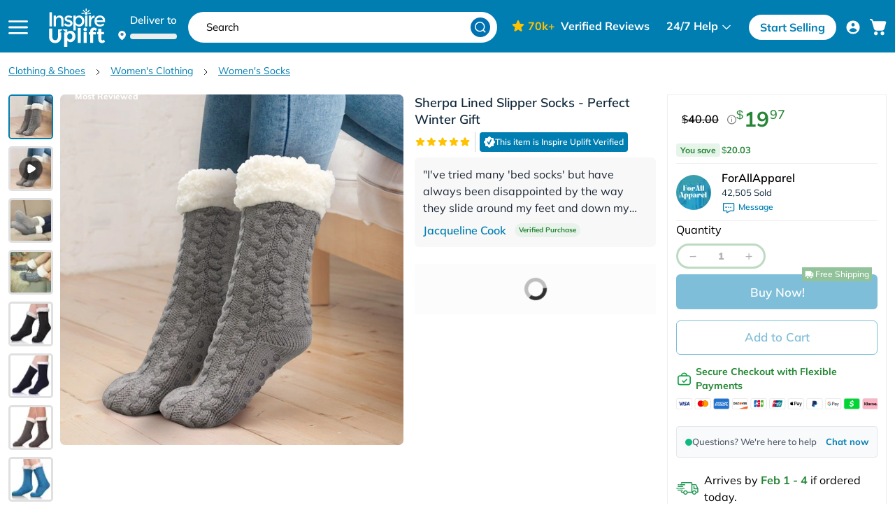

--- FILE ---
content_type: text/html; charset=utf-8
request_url: https://www.inspireuplift.com/Sherpa-Lined-Slipper-Socks/iu/260?utm_source=typesofleggings&utm_medium=Blog
body_size: 83355
content:
<!DOCTYPE html><html><head><script>(function(w,i,g){w[g]=w[g]||[];if(typeof w[g].push=='function')w[g].push(i)})
(window,'GTM-T2MZFWF','google_tags_first_party');</script><script>(function(w,d,s,l){w[l]=w[l]||[];(function(){w[l].push(arguments);})('set', 'developer_id.dY2E1Nz', true);
		var f=d.getElementsByTagName(s)[0],
		j=d.createElement(s);j.async=true;j.src='/lzff/';
		f.parentNode.insertBefore(j,f);
		})(window,document,'script','dataLayer');</script><meta charSet="utf-8"/><meta http-equiv="X-UA-Compatible" content="IE=edge,chrome=1"/><meta name="viewport" content="width=device-width, initial-scale=1.0, user-scalable = no"/><script defer="" async="" src="https://d13iups0onme85.cloudfront.net/03397b19.js" type="7d1b2c84f0c96f3ef7307a5d-text/javascript"></script><link rel="preload" href="/fonts/Mulish-Light.woff" as="font" type="font/woff" crossorigin="anonymous"/><link rel="prefetch" href="/fonts/Mulish-Bold.woff2" as="font" type="font/woff2" crossorigin="anonymous"/><link rel="prefetch" href="/fonts/Mulish-Regular.woff2" as="font" type="font/woff2" crossorigin="anonymous"/><link rel="icon" type="image/png" sizes="48x48" href="/favicons/favicon-48x48.png"/><link rel="icon" type="image/png" sizes="32x32" href="/favicons/favicon-32x32.png"/><script type="7d1b2c84f0c96f3ef7307a5d-text/javascript" src="//cdn-4.convertexperiments.com/v1/js/10047789-10049112.js?environment=production" async="" defer=""></script><title>Sherpa Lined Slipper Socks - Cozy Gift | Inspire Uplift</title><meta name="description" content="Stay warm with our Sherpa Lined Slipper Socks. Perfect for lounging, gifting, and winter comfort. Available in 6 colors. Unisex &amp; machine washable."/><meta property="og:type" content="product"/><meta property="og:site_name" content="Inspire Uplift"/><meta property="og:title" content="Sherpa Lined Slipper Socks - Cozy Gift | Inspire Uplift"/><meta property="og:description" content="Stay warm with our Sherpa Lined Slipper Socks. Perfect for lounging, gifting, and winter comfort. Available in 6 colors. Unisex &amp; machine washable."/><meta property="og:image" content="https://cdn.inspireuplift.com/uploads/images/seller_products/7/iu_1712993049_3.jpg"/><meta property="og:url" content="https://www.inspireuplift.com/Sherpa-Lined-Slipper-Socks/iu/260"/><meta http-equiv="content-language" content="en-US"/><link rel="canonical" href="https://www.inspireuplift.com/Sherpa-Lined-Slipper-Socks/iu/260"/><link rel="alternate" href="https://www.inspireuplift.com/Sherpa-Lined-Slipper-Socks/iu/260" hrefLang="en"/><link rel="alternate" href="https://www.inspireuplift.com/Sherpa-Lined-Slipper-Socks/iu/260" hrefLang="en-us"/><link rel="alternate" href="https://www.inspireuplift.com/ca/Sherpa-Lined-Slipper-Socks/iu/260" hrefLang="en-ca"/><link rel="alternate" href="https://www.inspireuplift.com/nz/Sherpa-Lined-Slipper-Socks/iu/260" hrefLang="en-nz"/><link rel="alternate" href="https://www.inspireuplift.com/uk/Sherpa-Lined-Slipper-Socks/iu/260" hrefLang="en-gb"/><link rel="alternate" href="https://www.inspireuplift.com/au/Sherpa-Lined-Slipper-Socks/iu/260" hrefLang="en-au"/><link rel="alternate" href="https://www.inspireuplift.com/Sherpa-Lined-Slipper-Socks/iu/260" hrefLang="x-default"/><script type="application/ld+json">{"@type":"Product","offers":{"@type":"AggregateOffer","highPrice":"19.97","lowPrice":"19.97","priceCurrency":"USD","offers":[{"@type":"Offer","url":"https://www.inspireuplift.com/Sherpa-Lined-Slipper-Socks/iu/260?variant=1555326","priceCurrency":"USD","sku":"25056242-gray-1","alternateName":"Sherpa Lined Slipper Socks - Perfect Winter Gift","price":"19.97","priceValidUntil":"2027-01-28","availability":"https://schema.org/InStock","seller":{"@type":"Organization","name":"InspireUplift"}},{"@type":"Offer","url":"https://www.inspireuplift.com/Sherpa-Lined-Slipper-Socks/iu/260?variant=1555327","priceCurrency":"USD","sku":"25056242-gray-2","alternateName":"Sherpa Lined Slipper Socks - Perfect Winter Gift","price":"19.97","priceValidUntil":"2027-01-28","availability":"https://schema.org/InStock","seller":{"@type":"Organization","name":"InspireUplift"}},{"@type":"Offer","url":"https://www.inspireuplift.com/Sherpa-Lined-Slipper-Socks/iu/260?variant=1555328","priceCurrency":"USD","sku":"25056242-gray-3","alternateName":"Sherpa Lined Slipper Socks - Perfect Winter Gift","price":"19.97","priceValidUntil":"2027-01-28","availability":"https://schema.org/InStock","seller":{"@type":"Organization","name":"InspireUplift"}},{"@type":"Offer","url":"https://www.inspireuplift.com/Sherpa-Lined-Slipper-Socks/iu/260?variant=1555329","priceCurrency":"USD","sku":"25056242-gray-4","alternateName":"Sherpa Lined Slipper Socks - Perfect Winter Gift","price":"19.97","priceValidUntil":"2027-01-28","availability":"https://schema.org/InStock","seller":{"@type":"Organization","name":"InspireUplift"}},{"@type":"Offer","url":"https://www.inspireuplift.com/Sherpa-Lined-Slipper-Socks/iu/260?variant=1555330","priceCurrency":"USD","sku":"25056242-gray-5","alternateName":"Sherpa Lined Slipper Socks - Perfect Winter Gift","price":"19.97","priceValidUntil":"2027-01-28","availability":"https://schema.org/InStock","seller":{"@type":"Organization","name":"InspireUplift"}},{"@type":"Offer","url":"https://www.inspireuplift.com/Sherpa-Lined-Slipper-Socks/iu/260?variant=1555331","priceCurrency":"USD","sku":"25056242-gray-6","alternateName":"Sherpa Lined Slipper Socks - Perfect Winter Gift","price":"19.97","priceValidUntil":"2027-01-28","availability":"https://schema.org/InStock","seller":{"@type":"Organization","name":"InspireUplift"}}],"shippingDetails":{"@type":"OfferShippingDetails","deliveryTime":{"@type":"ShippingDeliveryTime","businessDays":{"@type":"OpeningHoursSpecification","dayOfWeek":["https://schema.org/Monday","https://schema.org/Tuesday","https://schema.org/Wednesday","https://schema.org/Thursday","https://schema.org/Friday"]},"cutoffTime":"12:00:15Z","handlingTime":{"@type":"QuantitativeValue","minValue":1,"maxValue":3,"unitCode":"d"},"transitTime":{"@type":"QuantitativeValue","minValue":5,"maxValue":7,"unitCode":"d"}},"shippingRate":{"@type":"MonetaryAmount","value":"0","currency":"USD"}}},"@context":"https://schema.org/","name":"Sherpa Lined Slipper Socks - Perfect Winter Gift","category":"Clothing & Shoes < Women's Clothing < Women's Socks","url":"https://www.inspireuplift.com/Sherpa-Lined-Slipper-Socks/iu/260","sku":"25056242-gray","image":[{"@type":"ImageObject","contentUrl":"https://cdn.inspireuplift.com/uploads/images/seller_products/7/iu_1712993049_3.jpg","author":{"@type":"Thing","name":"ForAllApparel"}},{"@type":"ImageObject","contentUrl":"https://cdn.inspireuplift.com/uploads/images/seller_products/7/iu_1712993049_2.jpg","author":{"@type":"Thing","name":"ForAllApparel"}},{"@type":"ImageObject","contentUrl":"https://cdn.inspireuplift.com/uploads/images/seller_products/7/iu_1712993048_1.jpg","author":{"@type":"Thing","name":"ForAllApparel"}},{"@type":"ImageObject","contentUrl":"https://cdn.inspireuplift.com/uploads/images/seller_products/7/iu_1712138339_1.jpg","author":{"@type":"Thing","name":"ForAllApparel"}},{"@type":"ImageObject","contentUrl":"https://cdn.inspireuplift.com/uploads/images/seller_products/7/iu_1712138308_1.jpg","author":{"@type":"Thing","name":"ForAllApparel"}},{"@type":"ImageObject","contentUrl":"https://cdn.inspireuplift.com/uploads/images/seller_products/7/iu_1712138324_1.jpg","author":{"@type":"Thing","name":"ForAllApparel"}},{"@type":"ImageObject","contentUrl":"https://cdn.inspireuplift.com/uploads/images/seller_products/7/iu_1712138302_1.jpg","author":{"@type":"Thing","name":"ForAllApparel"}},{"@type":"ImageObject","contentUrl":"https://cdn.inspireuplift.com/uploads/images/seller_products/7/iu_1712138319_1.jpg","author":{"@type":"Thing","name":"ForAllApparel"}}],"description":"Experience Unmatched Comfort with Our Sherpa Lined Slipper Socks – The Perfect Winter GiftStep into luxurious warmth with our Sherpa Lined Slipper Socks, expertly crafted to keep your feet snug and toasty during the coldest months. These sherpa slipper socks feature a plush sherpa lining that provides exceptional insulation, ensuring your feet stay comfortable whether you're lounging at home, running errands, or enjoying a peaceful night's sleep.Made from a high-quality blend of Acrylic (70%) and Polyester (30%), these sherpa lined socks offer both softness and durability. The stretchable fabric ensures a perfect fit for everyone, thanks to the unisex &amp; one-size-fits-all design. Whether you're gifting them to a loved one or treating yourself, these socks with sherpa lining are a versatile addition to any winter wardrobe.Available in six rich and inviting colors, our lined slipper socks are an excellent choice for holiday gifts, birthday presents, housewarmings, or any special occasion. Their stylish design and comfortable fit make them a thoughtful and practical gift that anyone will appreciate. Plus, they’re easy to care for with their machine washable feature, ensuring they remain soft and cozy wash after wash.Why Choose Our Sherpa Lined Slipper Socks?Superior Warmth: The sherpa lining provides unmatched insulation to keep your feet warm in chilly weather.Premium Quality: Crafted from a durable blend of Acrylic and Polyester for long-lasting comfort.Versatile Use: Perfect for lounging, running errands, sleeping, or as a cozy addition to your everyday wear.Perfect Gift Idea: Ideal for holidays, birthdays, anniversaries, and special occasions – a gift that combines style and comfort.Easy Maintenance: These machine washable sherpa socks are simple to clean and maintain their softness over time.Universal Fit: The unisex &amp; one-size-fits-all design ensures a comfortable fit for everyone, making them a great gift choice.Color Variety: Choose from six beautiful colors to match any style or preference.Upgrade your winter essentials with our sherpa lined slipper socks and enjoy the perfect blend of comfort, style, and functionality. These long sherpa socks are not only ideal for personal use but also make an exceptional gift for friends, family, or colleagues who value warmth and coziness during the colder months.Additional Benefits:Non-Slip Design: Provides better grip on smooth surfaces, making them safer to wear indoors.Breathable Fabric: Prevents overheating while maintaining warmth, ensuring all-day comfort.Eco-Friendly Materials: Made from sustainable materials, reducing environmental impact.Whether you're searching for the perfect winter gift or looking to enhance your own comfort, our Sherpa Lined Slipper Socks are the ideal choice. Embrace the season with style and warmth, and give the gift of cozy feet this winter.","brand":{"@type":"Brand","name":"ForAllApparel"},"aggregateRating":{"@type":"AggregateRating","ratingValue":4.9217391304348,"reviewCount":115},"review":[{"@type":"Review","reviewRating":{"@type":"Rating","ratingValue":5,"bestRating":5},"datePublished":"2024-01-16","reviewBody":"I've tried many 'bed socks' but have always been disappointed by the way they slide around my feet and down my ankles. Usually by morning they are scrunched up at the bottom of the bed. These Sherpa socks are fantastic. Thick, cable-knitted with faux fur lining, they stay right where I put them. The soles have grip dots to prevent slippage. Feet and ankles remain cosy. I may have to order another pair.","author":{"@type":"Person","name":"Jacqueline Cook"}},{"@type":"Review","reviewRating":{"@type":"Rating","ratingValue":5,"bestRating":5},"datePublished":"2025-02-04","reviewBody":"Deliciously warm and snuggly on my feet. They just feel great!","author":{"@type":"Person","name":"Jeri Jones"}},{"@type":"Review","reviewRating":{"@type":"Rating","ratingValue":5,"bestRating":5},"datePublished":"2024-04-10","reviewBody":"Very good","author":{"@type":"Person","name":"William Pressly"}},{"@type":"Review","reviewRating":{"@type":"Rating","ratingValue":5,"bestRating":5},"datePublished":"2024-01-16","reviewBody":"Super cozy winter slipper socks!","author":{"@type":"Person","name":"Daniel. R."}},{"@type":"Review","reviewRating":{"@type":"Rating","ratingValue":5,"bestRating":5},"datePublished":"2024-01-16","reviewBody":"I purchased these because I was looking for socks that did not irritate my toes and leave ridges on my ankles and legs and to keep my feet from cramping from cold during the night. They were perfect! and I am planning on purchasing more.","author":{"@type":"Person","name":"Karen. M."}},{"@type":"Review","reviewRating":{"@type":"Rating","ratingValue":5,"bestRating":5},"datePublished":"2024-01-16","reviewBody":"My feet are very happy. These are very soft and warm. I will buy these again. Very nice. And comfortable","author":{"@type":"Person","name":"Annie. H."}},{"@type":"Review","reviewRating":{"@type":"Rating","ratingValue":5,"bestRating":5},"datePublished":"2024-01-16","reviewBody":"They were a gift. I almost kept them.","author":{"@type":"Person","name":"Barbara. E."}},{"@type":"Review","reviewRating":{"@type":"Rating","ratingValue":5,"bestRating":5},"datePublished":"2024-01-16","reviewBody":"Well worth the price. Impressive delivery time","author":{"@type":"Person","name":"Paul. Y."}},{"@type":"Review","reviewRating":{"@type":"Rating","ratingValue":5,"bestRating":5},"datePublished":"2024-01-16","reviewBody":"My daughter is loving them!","author":{"@type":"Person","name":"Geralynne. P."}},{"@type":"Review","reviewRating":{"@type":"Rating","ratingValue":5,"bestRating":5},"datePublished":"2024-01-16","reviewBody":"Great for those cold mornings/evening! Covers my wife from head to toes in warm comfort.","author":{"@type":"Person","name":"Matt. S."}}]}</script><script type="application/ld+json">{"@context":"https://schema.org/","@type":"BreadcrumbList","itemListElement":[{"@context":"https://schema.org","@type":"ListItem","name":"Clothing & Shoes","item":"https://www.inspireuplift.com/c/clothing-and-shoes","position":1},{"@context":"https://schema.org","@type":"ListItem","name":"Women's Clothing","item":"https://www.inspireuplift.com/c/clothing-and-shoes/womens-clothing","position":2},{"@context":"https://schema.org","@type":"ListItem","name":"Women's Socks","item":"https://www.inspireuplift.com/c/clothing-and-shoes/womens-clothing/socks","position":3}]}</script><link rel="preload" href="/resizer/?image=https://cdn.inspireuplift.com/uploads/images/seller_products/7/iu_1712993049_3.jpg&amp;width=600&amp;height=600&amp;quality=80&amp;format=auto&amp;fit=pad" as="image" media="(min-width: 451px)"/><link media="(max-width: 412px)" rel="preload" href="/resizer/?image=https://cdn.inspireuplift.com/uploads/images/seller_products/7/iu_1712993049_3.jpg&amp;width=400&amp;height=400&amp;quality=80&amp;format=auto&amp;fit=pad" as="image"/><link media="(max-width: 360px)" rel="preload" href="/resizer/?image=https://cdn.inspireuplift.com/uploads/images/seller_products/7/iu_1712993049_3.jpg&amp;width=360&amp;height=360&amp;quality=80&amp;format=auto&amp;fit=pad" as="image"/><meta name="next-head-count" content="32"/><link rel="preload" href="/_next/static/css/bf43c02fd8b608ec.css" as="style" crossorigin="anonymous"/><link rel="stylesheet" href="/_next/static/css/bf43c02fd8b608ec.css" crossorigin="anonymous" data-n-g=""/><link rel="preload" href="/_next/static/css/2989453e63e7677c.css" as="style" crossorigin="anonymous"/><link rel="stylesheet" href="/_next/static/css/2989453e63e7677c.css" crossorigin="anonymous"/><noscript data-n-css=""></noscript><script defer="" crossorigin="anonymous" nomodule="" src="/_next/static/chunks/polyfills-c67a75d1b6f99dc8.js" type="7d1b2c84f0c96f3ef7307a5d-text/javascript"></script><script defer="" src="/_next/static/chunks/3755.f268de4ef9e41d81.js" crossorigin="anonymous" type="7d1b2c84f0c96f3ef7307a5d-text/javascript"></script><script defer="" src="/_next/static/chunks/2523.a4e886720b65f0b2.js" crossorigin="anonymous" type="7d1b2c84f0c96f3ef7307a5d-text/javascript"></script><script defer="" src="/_next/static/chunks/1992.55122933b097019b.js" crossorigin="anonymous" type="7d1b2c84f0c96f3ef7307a5d-text/javascript"></script><script defer="" src="/_next/static/chunks/6841.0d59b25d35c828db.js" crossorigin="anonymous" type="7d1b2c84f0c96f3ef7307a5d-text/javascript"></script><script defer="" src="/_next/static/chunks/7345.aa1c2ad144012519.js" crossorigin="anonymous" type="7d1b2c84f0c96f3ef7307a5d-text/javascript"></script><script defer="" src="/_next/static/chunks/1358-54692168802debcf.js" crossorigin="anonymous" type="7d1b2c84f0c96f3ef7307a5d-text/javascript"></script><script defer="" src="/_next/static/chunks/8058.dde586456c0d8222.js" crossorigin="anonymous" type="7d1b2c84f0c96f3ef7307a5d-text/javascript"></script><script defer="" src="/_next/static/chunks/547-13db40c2cca0ae47.js" crossorigin="anonymous" type="7d1b2c84f0c96f3ef7307a5d-text/javascript"></script><script defer="" src="/_next/static/chunks/373-007c56e8f3ce7dce.js" crossorigin="anonymous" type="7d1b2c84f0c96f3ef7307a5d-text/javascript"></script><script defer="" src="/_next/static/chunks/6429.bb46f53fc7e98bad.js" crossorigin="anonymous" type="7d1b2c84f0c96f3ef7307a5d-text/javascript"></script><script defer="" src="/_next/static/chunks/4793.168b99607514d9b5.js" crossorigin="anonymous" type="7d1b2c84f0c96f3ef7307a5d-text/javascript"></script><script defer="" src="/_next/static/chunks/594.4f64e7fcd0d6e7cd.js" crossorigin="anonymous" type="7d1b2c84f0c96f3ef7307a5d-text/javascript"></script><script src="/_next/static/chunks/webpack-95975d929445a673.js" defer="" crossorigin="anonymous" type="7d1b2c84f0c96f3ef7307a5d-text/javascript"></script><script src="/_next/static/chunks/framework-3c2b2ea11736477d.js" defer="" crossorigin="anonymous" type="7d1b2c84f0c96f3ef7307a5d-text/javascript"></script><script src="/_next/static/chunks/main-b98b6d7fb8c116a6.js" defer="" crossorigin="anonymous" type="7d1b2c84f0c96f3ef7307a5d-text/javascript"></script><script src="/_next/static/chunks/pages/_app-1cc837805d5e577d.js" defer="" crossorigin="anonymous" type="7d1b2c84f0c96f3ef7307a5d-text/javascript"></script><script src="/_next/static/chunks/f389acab-6e8a9089e8cbc9be.js" defer="" crossorigin="anonymous" type="7d1b2c84f0c96f3ef7307a5d-text/javascript"></script><script src="/_next/static/chunks/ea88be26-9cdaab1ff4fd6887.js" defer="" crossorigin="anonymous" type="7d1b2c84f0c96f3ef7307a5d-text/javascript"></script><script src="/_next/static/chunks/9382-622ad4c95a22970a.js" defer="" crossorigin="anonymous" type="7d1b2c84f0c96f3ef7307a5d-text/javascript"></script><script src="/_next/static/chunks/6066-7a769053aae6c5d5.js" defer="" crossorigin="anonymous" type="7d1b2c84f0c96f3ef7307a5d-text/javascript"></script><script src="/_next/static/chunks/9260-5ce475564206be79.js" defer="" crossorigin="anonymous" type="7d1b2c84f0c96f3ef7307a5d-text/javascript"></script><script src="/_next/static/chunks/7831-b6ec4bfc6b1b0f76.js" defer="" crossorigin="anonymous" type="7d1b2c84f0c96f3ef7307a5d-text/javascript"></script><script src="/_next/static/chunks/5552-167a8edefdca0be6.js" defer="" crossorigin="anonymous" type="7d1b2c84f0c96f3ef7307a5d-text/javascript"></script><script src="/_next/static/chunks/7549-0b289c2c54bde5b9.js" defer="" crossorigin="anonymous" type="7d1b2c84f0c96f3ef7307a5d-text/javascript"></script><script src="/_next/static/chunks/6915-d9a14a255d92ee04.js" defer="" crossorigin="anonymous" type="7d1b2c84f0c96f3ef7307a5d-text/javascript"></script><script src="/_next/static/chunks/pages/%5Bsegment1%5D/iu/%5BproductId%5D-0df5c278c7b71768.js" defer="" crossorigin="anonymous" type="7d1b2c84f0c96f3ef7307a5d-text/javascript"></script><script src="/_next/static/Cgy4zTk_ZnC-ocWGBmmXx/_buildManifest.js" defer="" crossorigin="anonymous" type="7d1b2c84f0c96f3ef7307a5d-text/javascript"></script><script src="/_next/static/Cgy4zTk_ZnC-ocWGBmmXx/_ssgManifest.js" defer="" crossorigin="anonymous" type="7d1b2c84f0c96f3ef7307a5d-text/javascript"></script><style id="__jsx-2382129694">.skeleton-text.jsx-2382129694{width:100%;height:44px;background:#e0e0e0;-webkit-border-radius:4px;-moz-border-radius:4px;border-radius:4px;-webkit-animation:shimmer 1.5s infinite linear;-moz-animation:shimmer 1.5s infinite linear;-o-animation:shimmer 1.5s infinite linear;animation:shimmer 1.5s infinite linear;max-width:550px}@-webkit-keyframes shimmer{0%{background-position:100%}100%{background-position:-100%}}@-moz-keyframes shimmer{0%{background-position:100%}100%{background-position:-100%}}@-o-keyframes shimmer{0%{background-position:100%}100%{background-position:-100%}}@keyframes shimmer{0%{background-position:100%}100%{background-position:-100%}}.skeleton-text.jsx-2382129694{background:-webkit-linear-gradient(left,#e0e0e0 25%,#f5f5f5 50%,#e0e0e0 75%);background:-moz-linear-gradient(left,#e0e0e0 25%,#f5f5f5 50%,#e0e0e0 75%);background:-o-linear-gradient(left,#e0e0e0 25%,#f5f5f5 50%,#e0e0e0 75%);background:linear-gradient(90deg,#e0e0e0 25%,#f5f5f5 50%,#e0e0e0 75%);-webkit-background-size:200%100%;-moz-background-size:200%100%;-o-background-size:200%100%;background-size:200%100%}</style></head><body><div id="__next"><div class="floating-cta-product
			 "><div id="fb-root"></div><div class="hidden"></div><div class="hidden"></div><div class="lg:hidden deliver-section-header-main block w-full false"><div id="delivery-popup-container" class=" lg:ml-4 flex items-center lg:items-end cursor-pointer delivery-popup-open-container h-[1.75rem] sm:h-11 bg-[#04678F] lg:h-auto lg:bg-transparent lg:p-0 px-4 lg:w-auto w-full"><div class="delivery-popup-image-section"><svg xmlns="http://www.w3.org/2000/svg" width="11" height="14" viewBox="0 0 15 19" fill="none" class="h-3.5 lg:mr-1.5 mr-2.5 lg:mb-0.5"><path d="M14.9226 7.46325C14.9226 13.1905 7.55895 18.0996 7.55895 18.0996C7.55895 18.0996 0.195312 13.1905 0.195312 7.46325C0.195313 5.51029 0.971122 3.63732 2.35207 2.25637C3.73302 0.875419 5.60599 0.0996094 7.55895 0.0996094C9.51191 0.0996094 11.3849 0.875419 12.7658 2.25637C14.1468 3.63732 14.9226 5.51029 14.9226 7.46325Z" fill="white"></path><path d="M7.55859 9.85156C9.21545 9.85156 10.5586 8.50842 10.5586 6.85156C10.5586 5.19471 9.21545 3.85156 7.55859 3.85156C5.90174 3.85156 4.55859 5.19471 4.55859 6.85156C4.55859 8.50842 5.90174 9.85156 7.55859 9.85156Z" fill="#3E7EB3"></path></svg></div><div class=" flex lg:block "><div class="lg:text-15 font-semibold delivery-country-name-section flex lg:block flex-wrap text-white">Deliver to<span class="lg:hidden"> </span><div class=" text-base local-country-name-section font-semibold lg:leading-5 max-w-[200px] xl:max-w-[160px] truncate "><span class="h-2 inline-block min-w-[50px] w-full rounded" style="background:linear-gradient( 100deg, rgba(255, 255, 255, 0) 40%, rgba(255, 255, 255, 0.5) 50%, rgba(255, 255, 255, 0) 60% ) #ededed;background-size:200% 100%;background-position-x:180%;animation:1s loading ease-in-out infinite"></span></div></div></div></div></div><div class=" usps-above-header product-page-usps  "><div class="v_uspsHead"><div class="v_uspwrap"><span class="v_usp free-shipping-section"><svg version="1.1" id="Layer_1" x="0px" y="0px" viewBox="0 0 136.5 84.2"><path class="st0" d="M24.2,20.9h-8.9c-0.5,0-0.9,0.1-1.3,0.2c-0.3,0.1-0.6,0.4-0.8,0.8c-0.2,0.4-0.3,0.9-0.2,1.3v14.3 c0,0.6,0.1,1.2,0.5,1.7c0.7,0.8,2,0.8,2.7,0c0,0,0,0,0,0c0.4-0.5,0.6-1.1,0.5-1.7v-5.3c0-0.4,0.3-0.8,0.7-0.8c0,0,0,0,0,0H23 c0.5,0,0.9-0.1,1.3-0.4c0.3-0.3,0.4-0.6,0.4-1c0-0.4-0.1-0.7-0.4-1c-0.4-0.3-0.8-0.5-1.3-0.4h-5.5c-0.4,0-0.8-0.3-0.8-0.8 c0,0,0,0,0,0v-3.2c0-0.4,0.3-0.8,0.7-0.8c0,0,0,0,0,0h6.7c0.5,0,1-0.1,1.3-0.4c0.6-0.6,0.6-1.5,0-2.1c0,0,0,0,0,0 C25.2,21,24.7,20.9,24.2,20.9z M42.3,33.6L42.3,33.6c-0.7-0.7-0.9-1.1-1.2-1.4c-0.3-0.3-0.2-0.8,0.1-1.1c0,0,0,0,0.1,0 c0.7-0.5,1.3-1.1,1.8-1.7c0.8-0.9,1.2-2.1,1.2-3.3c0-0.7-0.1-1.3-0.3-1.9c-0.2-0.6-0.6-1.1-1-1.6c-0.4-0.4-1-0.8-1.5-1 c-0.5-0.2-1.1-0.4-1.7-0.5c-0.7-0.1-1.4-0.1-2.2-0.1h-6.1c-0.6-0.1-1.3,0.1-1.8,0.5c-0.4,0.5-0.6,1.1-0.5,1.8v14.3 c0,0.6,0.1,1.2,0.5,1.7c0.4,0.4,0.9,0.6,1.4,0.6c0.5,0,1-0.2,1.4-0.6c0.4-0.5,0.6-1.1,0.6-1.7v-5h1.3c0.7,0,2.5-0.2,3,0.3 c0.6,0.7,1,1.4,1.5,2.1l1.5,2.5c0.3,0.6,0.6,1,0.8,1.3c0.2,0.3,0.5,0.5,0.8,0.8c0.3,0.2,0.7,0.3,1.1,0.3c0.3,0,0.6-0.1,0.9-0.2 c0.3-0.1,0.5-0.3,0.6-0.6c0.1-0.2,0.2-0.5,0.2-0.8c-0.1-0.4-0.2-0.9-0.4-1.2C43.7,35.8,43.1,34.6,42.3,33.6z M28.6,64.3 c-3.5,0-6.4,2.9-6.4,6.4l0,0c0,3.5,2.9,6.4,6.4,6.4c3.5,0,6.4-2.9,6.4-6.4l0,0C35,67.2,32.2,64.3,28.6,64.3z M136.4,55.2 c0-2.4-0.6-4.9-1.6-7.1l-9.9-22.4c-1.7-3.8-5.5-6.3-9.7-6.3H90.8V5.5c0-3.1-2.5-5.5-5.5-5.5H5.5C2.5,0,0,2.5,0,5.5v61.2 c0,3.1,2.5,5.5,5.5,5.5h9.8c0.8,7.4,7.4,12.7,14.8,11.9c6.2-0.7,11.2-5.6,11.9-11.9h56.4c0.8,7.4,7.5,12.6,14.8,11.8 c6.2-0.7,11.1-5.6,11.8-11.8h1c5.8,0,10.6-4.7,10.6-10.6c0-0.1,0-0.1,0-0.2L136.4,55.2z M39,70.8c0,5.7-4.7,10.4-10.4,10.4 c-5.7,0-10.4-4.7-10.4-10.4c0-5.7,4.7-10.4,10.4-10.4c0,0,0,0,0,0C34.4,60.4,39,65,39,70.8L39,70.8z M87.8,57.3H43.3v3h44.5v8.9 H41.9c-0.8-7.4-7.4-12.7-14.8-11.9C20.9,58.1,16,63,15.3,69.2H5.5c-1.4,0-2.5-1.1-2.5-2.5v-6.4h10.1v-3H3V5.5C3,4.1,4.1,3,5.5,3 h79.7c1.4,0,2.5,1.1,2.5,2.5L87.8,57.3z M122,70.8c0,5.7-4.7,10.4-10.4,10.4c-5.7,0-10.4-4.7-10.4-10.4s4.7-10.4,10.4-10.4 C117.3,60.4,122,65,122,70.8L122,70.8z M125.7,43.9c-0.1,0.2-0.2,0.3-0.4,0.3c-0.3,0-0.5,0-0.8,0h-18.7c-3.1,0-5.6-2.5-5.6-5.6 c0-3.1,2.6-5.6,5.6-5.6h14.4c0.6,0,1.1,0.3,1.4,0.9l4.2,9.5l0,0C125.8,43.5,125.8,43.8,125.7,43.9L125.7,43.9z M111.6,64.3 c-3.5,0-6.4,2.9-6.4,6.4c0,3.5,2.9,6.4,6.4,6.4c3.5,0,6.4-2.9,6.4-6.4c0,0,0,0,0,0C118,67.2,115.1,64.4,111.6,64.3L111.6,64.3z M60.9,36.5h-8c-0.4,0-0.8-0.3-0.8-0.8l0,0V32c0-0.4,0.3-0.8,0.8-0.8l0,0h7.9c0.5,0,0.9-0.1,1.3-0.4c0.3-0.3,0.4-0.6,0.4-1 c0-0.4-0.1-0.7-0.4-1c-0.4-0.3-0.8-0.4-1.3-0.4h-7.9c-0.4,0-0.8-0.3-0.8-0.7c0,0,0,0,0,0v-3c0-0.4,0.3-0.8,0.7-0.8c0,0,0,0,0,0h7.7 c0.5,0,1-0.1,1.3-0.4c0.6-0.6,0.6-1.5,0-2.1c0,0,0,0,0,0c-0.4-0.3-0.9-0.4-1.3-0.4h-10c-0.4,0-0.9,0.1-1.3,0.2 c-0.3,0.1-0.6,0.4-0.8,0.8c-0.2,0.4-0.3,0.9-0.2,1.3v14c-0.2,1.1,0.5,2.1,1.6,2.3c0.2,0,0.5,0,0.7,0h10.2c0.5,0,1-0.1,1.3-0.4 c0.3-0.3,0.5-0.8,0.4-1.2c0-0.4-0.1-0.8-0.5-1.1C61.8,36.6,61.4,36.5,60.9,36.5z M78.6,36.5h-8c-0.4,0-0.8-0.3-0.8-0.8V32 c0-0.4,0.3-0.8,0.8-0.8h7.6c0.5,0,0.9-0.1,1.3-0.4c0.3-0.3,0.4-0.6,0.4-1c0-0.4-0.1-0.7-0.4-1c-0.4-0.3-0.8-0.4-1.3-0.4h-7.6 c-0.4,0-0.8-0.3-0.8-0.7c0,0,0,0,0,0v-3c0-0.4,0.3-0.8,0.7-0.8c0,0,0,0,0,0h7.7c0.5,0,1-0.1,1.3-0.4c0.6-0.6,0.6-1.5,0-2.1 c0,0,0,0,0,0c-0.4-0.3-0.9-0.4-1.3-0.4h-10c-0.5,0-0.9,0.1-1.3,0.2c-0.3,0.1-0.6,0.4-0.8,0.8c-0.2,0.4-0.3,0.9-0.2,1.3v14 c-0.2,1.1,0.5,2.1,1.6,2.3c0.2,0,0.5,0,0.7,0h10.3c0.5,0,1-0.2,1.4-0.5c0.3-0.3,0.4-0.7,0.4-1.1c0-0.4-0.1-0.8-0.4-1.1 C79.6,36.6,79.1,36.5,78.6,36.5z M39.7,27.9c-0.4,0.4-0.9,0.7-1.4,0.8c-0.7,0.2-1.5,0.3-2.3,0.2h-2.6c-0.4,0-0.8-0.3-0.8-0.7 c0,0,0,0,0,0v-3.6c0-0.4,0.3-0.8,0.8-0.8l0,0h2.7c0.9,0,1.8,0,2.6,0.3c0.4,0.2,0.8,0.5,1.1,0.9c0.3,0.4,0.4,0.9,0.4,1.4 C40.3,26.9,40.1,27.4,39.7,27.9z"></path></svg><span>Free Shipping</span></span><div class="v_usp"><ul class="multi_usp_items"><li><svg version="1.1" id="Layer_1" x="0px" y="0px" viewBox="0 0 63.2 61.2" class="v-user original "><path class="st0" d="M50.3,24c11.1-7.9,1.9-25.8-10.9-21.4c-4.6-3.5-11-3.5-15.6,0C10.9-1.8,1.7,16.1,12.8,24C5.3,26.1,0,33,0,40.9 V54c0,2.5,2.1,4.6,4.6,4.6h5.1c0.3,0,0.6,0.2,0.7,0.4c0.6,1.3,1.9,2.1,3.4,2.2h35.6c1.5,0,2.8-0.8,3.4-2.2c0.1-0.3,0.4-0.4,0.7-0.4 c3.7,0,9.5,0.8,9.7-4.6C63.3,41.7,65.1,28.6,50.3,24z M43.2,5c14.1,0.6,10.6,21.8-2.9,17.8c3.8-3.4,5.4-9.1,3.7-14 c-0.5-1.4-1.2-2.6-2-3.8C42.4,5,42.8,5,43.2,5z M38.2,5.5c9.1,7.8-1.2,22.3-11.6,16.3C14.2,14.2,26.9-3.7,38.2,5.5z M10.8,13.9 c0.2-5.4,5.1-9.5,10.4-8.8c-0.6,0.8-1.1,1.6-1.5,2.5l0,0c-0.6,1.3-0.9,2.7-1.1,4l0,0c-0.5,4.1,1.2,8.4,4.3,11.2 C17,24.9,10.5,20.1,10.8,13.9L10.8,13.9z M3,54V40.9c0-8,6.5-14.5,14.5-14.5c-1.7,1.2-3.3,2.7-4.4,4.5c-4.4,5.5-2.6,17.4-2.9,24 c0,0.4-0.4,0.8-0.8,0.8H4.6C3.7,55.6,3,54.9,3,54z M48.6,58.2h-34c-0.9,0-1.6-0.7-1.6-1.6c0.1-2.3-0.3-17,0.3-18.9 c0.6-3.1,2.3-5.9,4.7-8c1.7-1.3,3.8-2.5,5.9-3.1c3.9-0.8,10.7-0.6,14.6-0.2c14.9,3.4,11.3,18.8,11.7,30.1 C50.2,57.5,49.4,58.2,48.6,58.2L48.6,58.2z M60.2,54c0,0.9-0.7,1.6-1.6,1.6H54c-0.4,0-0.8-0.4-0.8-0.8c-0.5-10.6,2.7-21.3-7.6-28.4 c8,0,14.5,6.5,14.5,14.5L60.2,54z"></path></svg><span>Served<span class="customer-count"></span> Customers</span></li><li><svg width="24" height="26" viewBox="0 0 24 26" fill="none" xmlns="http://www.w3.org/2000/svg"><path d="M11.6933 25.3518C12.065 25.5502 12.5314 25.549 12.9031 25.3505C23.0312 19.9098 23.7505 9.27978 23.7416 6.25728C23.7407 6.01435 23.6689 5.77698 23.535 5.57423C23.4012 5.37148 23.2112 5.21216 22.9882 5.11578L12.812 0.607931C12.6501 0.536545 12.475 0.499783 12.298 0.500001C12.1211 0.500219 11.9461 0.537411 11.7843 0.609195L1.67896 5.11704C1.45925 5.21348 1.27189 5.37104 1.13921 5.57096C1.00653 5.77087 0.934119 6.00472 0.9306 6.24463C0.88762 9.25197 1.49313 19.9047 11.6933 25.3518ZM8.13607 10.8637L11.0347 13.7623L16.4616 8.33549L18.249 10.1229L11.0347 17.3373L6.34861 12.6512L8.13607 10.8637Z" fill="white"></path></svg><span>Secure Payments</span></li><li><svg version="1.1" id="Layer_1" x="0px" y="0px" viewBox="0 0 63.2 61.2" class="v-user original "><path class="st0" d="M50.3,24c11.1-7.9,1.9-25.8-10.9-21.4c-4.6-3.5-11-3.5-15.6,0C10.9-1.8,1.7,16.1,12.8,24C5.3,26.1,0,33,0,40.9 V54c0,2.5,2.1,4.6,4.6,4.6h5.1c0.3,0,0.6,0.2,0.7,0.4c0.6,1.3,1.9,2.1,3.4,2.2h35.6c1.5,0,2.8-0.8,3.4-2.2c0.1-0.3,0.4-0.4,0.7-0.4 c3.7,0,9.5,0.8,9.7-4.6C63.3,41.7,65.1,28.6,50.3,24z M43.2,5c14.1,0.6,10.6,21.8-2.9,17.8c3.8-3.4,5.4-9.1,3.7-14 c-0.5-1.4-1.2-2.6-2-3.8C42.4,5,42.8,5,43.2,5z M38.2,5.5c9.1,7.8-1.2,22.3-11.6,16.3C14.2,14.2,26.9-3.7,38.2,5.5z M10.8,13.9 c0.2-5.4,5.1-9.5,10.4-8.8c-0.6,0.8-1.1,1.6-1.5,2.5l0,0c-0.6,1.3-0.9,2.7-1.1,4l0,0c-0.5,4.1,1.2,8.4,4.3,11.2 C17,24.9,10.5,20.1,10.8,13.9L10.8,13.9z M3,54V40.9c0-8,6.5-14.5,14.5-14.5c-1.7,1.2-3.3,2.7-4.4,4.5c-4.4,5.5-2.6,17.4-2.9,24 c0,0.4-0.4,0.8-0.8,0.8H4.6C3.7,55.6,3,54.9,3,54z M48.6,58.2h-34c-0.9,0-1.6-0.7-1.6-1.6c0.1-2.3-0.3-17,0.3-18.9 c0.6-3.1,2.3-5.9,4.7-8c1.7-1.3,3.8-2.5,5.9-3.1c3.9-0.8,10.7-0.6,14.6-0.2c14.9,3.4,11.3,18.8,11.7,30.1 C50.2,57.5,49.4,58.2,48.6,58.2L48.6,58.2z M60.2,54c0,0.9-0.7,1.6-1.6,1.6H54c-0.4,0-0.8-0.4-0.8-0.8c-0.5-10.6,2.7-21.3-7.6-28.4 c8,0,14.5,6.5,14.5,14.5L60.2,54z"></path></svg><span>Served<span class="customer-count"></span> Customers</span></li></ul></div><span class="v_usp"><svg width="26" height="26" viewBox="0 0 26 26" fill="none" xmlns="http://www.w3.org/2000/svg"><path d="M22.8359 0.5H2.83594C1.45719 0.5 0.335938 1.6175 0.335938 2.99V18.01C0.335938 19.3825 1.45719 20.5 2.83594 20.5H6.58594V25.5L14.5247 20.5H22.8359C24.2147 20.5 25.3359 19.3825 25.3359 18.01V2.99C25.3359 1.6175 24.2147 0.5 22.8359 0.5Z" fill="white"></path></svg><span>24/7 Live Chat</span></span></div></div></div><div class="header-outer-container min-h-[56px] category-hamburger-remove-variant sticky-header"><div class="bg-blue-light text-white  xl:h-[95px] h-16 flex justify-between main-header-container items-center min-h-[inherit relative header-test-mobile   false"><div class="w-full pt-1 pb-1 min-h-[100%] header-test-mobile-inner"><header class="header-container"><div class="xl:mt-2 container flex justify-between items-center h-full"><div class="flex items-center mr-4 sm:mr-7 xl:mr-0"><div class="mr-3 lg:mr-7 cursor-pointer xl:hidden hamburger-variant  false"><div class="relative"><span><svg xmlns="http://www.w3.org/2000/svg" width="28" height="20" viewBox="0 0 20 14" fill="none" class="header-hamburger-icon"><path d="M1 7H19" stroke="#fff" stroke-opacity="1" stroke-width="2" stroke-linecap="round" stroke-linejoin="round"></path><path d="M1 1H19" stroke="#fff" stroke-opacity="1" stroke-width="2" stroke-linecap="round" stroke-linejoin="round"></path><path d="M1 13H19" stroke="#fff" stroke-opacity="1" stroke-width="2" stroke-linecap="round" stroke-linejoin="round"></path></svg></span></div></div><div class="sidebar-wrapper lg:hidden" style="display:none"><div id="sidebar" class="pb-16"><aside class="sidebar-scroll-section" aria-label="Category sidebar"><div class="sidebar-links-container shop-section border-b border-[#bdbdbd91]"><nav aria-label="Category navigation"><div class="sidebar-links-container-title"><h5 class="text-black">Shop</h5></div><ul class="category-list"><li class="list-none"><div class="text-black text-base flex cursor-pointer justify-between items-center font-medium pr-6 py-2.5" role="button" aria-label="View Home, Garden &amp; Tools subcategories" tabindex="0"><span>Home, Garden &amp; Tools</span><svg width="5" height="9" viewBox="0 0 5 9" fill="none" xmlns="http://www.w3.org/2000/svg" aria-hidden="true"><path d="M0.174125 8.58384C0.395528 8.80539 0.764534 8.80539 0.985937 8.58384L4.86511 4.70213C4.90787 4.65943 4.94179 4.60871 4.96494 4.55287C4.98809 4.49704 5 4.43718 5 4.37673C5 4.31628 4.98809 4.25642 4.96494 4.20059C4.94179 4.14475 4.90787 4.09403 4.86511 4.05133L0.985936 0.169623C0.75992 -0.0565411 0.395527 -0.056541 0.169512 0.169623C-0.0565045 0.395787 -0.0565045 0.760418 0.169512 0.986582L3.55975 4.37442L0.169512 7.76688C-0.0518914 7.99304 -0.0518909 8.35768 0.174125 8.58384Z" fill="#11293B"></path></svg></div></li><li class="list-none"><div class="text-black text-base flex cursor-pointer justify-between items-center font-medium pr-6 py-2.5" role="button" aria-label="View Beauty &amp; Wellness subcategories" tabindex="0"><span>Beauty &amp; Wellness</span><svg width="5" height="9" viewBox="0 0 5 9" fill="none" xmlns="http://www.w3.org/2000/svg" aria-hidden="true"><path d="M0.174125 8.58384C0.395528 8.80539 0.764534 8.80539 0.985937 8.58384L4.86511 4.70213C4.90787 4.65943 4.94179 4.60871 4.96494 4.55287C4.98809 4.49704 5 4.43718 5 4.37673C5 4.31628 4.98809 4.25642 4.96494 4.20059C4.94179 4.14475 4.90787 4.09403 4.86511 4.05133L0.985936 0.169623C0.75992 -0.0565411 0.395527 -0.056541 0.169512 0.169623C-0.0565045 0.395787 -0.0565045 0.760418 0.169512 0.986582L3.55975 4.37442L0.169512 7.76688C-0.0518914 7.99304 -0.0518909 8.35768 0.174125 8.58384Z" fill="#11293B"></path></svg></div></li><li class="list-none"><div class="text-black text-base flex cursor-pointer justify-between items-center font-medium pr-6 py-2.5" role="button" aria-label="View Tech &amp; Electronics subcategories" tabindex="0"><span>Tech &amp; Electronics</span><svg width="5" height="9" viewBox="0 0 5 9" fill="none" xmlns="http://www.w3.org/2000/svg" aria-hidden="true"><path d="M0.174125 8.58384C0.395528 8.80539 0.764534 8.80539 0.985937 8.58384L4.86511 4.70213C4.90787 4.65943 4.94179 4.60871 4.96494 4.55287C4.98809 4.49704 5 4.43718 5 4.37673C5 4.31628 4.98809 4.25642 4.96494 4.20059C4.94179 4.14475 4.90787 4.09403 4.86511 4.05133L0.985936 0.169623C0.75992 -0.0565411 0.395527 -0.056541 0.169512 0.169623C-0.0565045 0.395787 -0.0565045 0.760418 0.169512 0.986582L3.55975 4.37442L0.169512 7.76688C-0.0518914 7.99304 -0.0518909 8.35768 0.174125 8.58384Z" fill="#11293B"></path></svg></div></li><li class="list-none"><div class="text-black text-base flex cursor-pointer justify-between items-center font-medium pr-6 py-2.5" role="button" aria-label="View Crafts &amp; DIY subcategories" tabindex="0"><span>Crafts &amp; DIY</span><svg width="5" height="9" viewBox="0 0 5 9" fill="none" xmlns="http://www.w3.org/2000/svg" aria-hidden="true"><path d="M0.174125 8.58384C0.395528 8.80539 0.764534 8.80539 0.985937 8.58384L4.86511 4.70213C4.90787 4.65943 4.94179 4.60871 4.96494 4.55287C4.98809 4.49704 5 4.43718 5 4.37673C5 4.31628 4.98809 4.25642 4.96494 4.20059C4.94179 4.14475 4.90787 4.09403 4.86511 4.05133L0.985936 0.169623C0.75992 -0.0565411 0.395527 -0.056541 0.169512 0.169623C-0.0565045 0.395787 -0.0565045 0.760418 0.169512 0.986582L3.55975 4.37442L0.169512 7.76688C-0.0518914 7.99304 -0.0518909 8.35768 0.174125 8.58384Z" fill="#11293B"></path></svg></div></li><li class="list-none"><div class="text-black text-base flex cursor-pointer justify-between items-center font-medium pr-6 py-2.5" role="button" aria-label="View Art &amp; Collectibles subcategories" tabindex="0"><span>Art &amp; Collectibles</span><svg width="5" height="9" viewBox="0 0 5 9" fill="none" xmlns="http://www.w3.org/2000/svg" aria-hidden="true"><path d="M0.174125 8.58384C0.395528 8.80539 0.764534 8.80539 0.985937 8.58384L4.86511 4.70213C4.90787 4.65943 4.94179 4.60871 4.96494 4.55287C4.98809 4.49704 5 4.43718 5 4.37673C5 4.31628 4.98809 4.25642 4.96494 4.20059C4.94179 4.14475 4.90787 4.09403 4.86511 4.05133L0.985936 0.169623C0.75992 -0.0565411 0.395527 -0.056541 0.169512 0.169623C-0.0565045 0.395787 -0.0565045 0.760418 0.169512 0.986582L3.55975 4.37442L0.169512 7.76688C-0.0518914 7.99304 -0.0518909 8.35768 0.174125 8.58384Z" fill="#11293B"></path></svg></div></li><li class="list-none"><div class="text-black text-base flex cursor-pointer justify-between items-center font-medium pr-6 py-2.5" role="button" aria-label="View Clothing &amp; Shoes subcategories" tabindex="0"><span>Clothing &amp; Shoes</span><svg width="5" height="9" viewBox="0 0 5 9" fill="none" xmlns="http://www.w3.org/2000/svg" aria-hidden="true"><path d="M0.174125 8.58384C0.395528 8.80539 0.764534 8.80539 0.985937 8.58384L4.86511 4.70213C4.90787 4.65943 4.94179 4.60871 4.96494 4.55287C4.98809 4.49704 5 4.43718 5 4.37673C5 4.31628 4.98809 4.25642 4.96494 4.20059C4.94179 4.14475 4.90787 4.09403 4.86511 4.05133L0.985936 0.169623C0.75992 -0.0565411 0.395527 -0.056541 0.169512 0.169623C-0.0565045 0.395787 -0.0565045 0.760418 0.169512 0.986582L3.55975 4.37442L0.169512 7.76688C-0.0518914 7.99304 -0.0518909 8.35768 0.174125 8.58384Z" fill="#11293B"></path></svg></div></li><li class="list-none"><div class="text-black text-base flex cursor-pointer justify-between items-center font-medium pr-6 py-2.5" role="button" aria-label="View Jewelry &amp; Accessories subcategories" tabindex="0"><span>Jewelry &amp; Accessories</span><svg width="5" height="9" viewBox="0 0 5 9" fill="none" xmlns="http://www.w3.org/2000/svg" aria-hidden="true"><path d="M0.174125 8.58384C0.395528 8.80539 0.764534 8.80539 0.985937 8.58384L4.86511 4.70213C4.90787 4.65943 4.94179 4.60871 4.96494 4.55287C4.98809 4.49704 5 4.43718 5 4.37673C5 4.31628 4.98809 4.25642 4.96494 4.20059C4.94179 4.14475 4.90787 4.09403 4.86511 4.05133L0.985936 0.169623C0.75992 -0.0565411 0.395527 -0.056541 0.169512 0.169623C-0.0565045 0.395787 -0.0565045 0.760418 0.169512 0.986582L3.55975 4.37442L0.169512 7.76688C-0.0518914 7.99304 -0.0518909 8.35768 0.174125 8.58384Z" fill="#11293B"></path></svg></div></li><li class="list-none"><div class="text-black text-base flex cursor-pointer justify-between items-center font-medium pr-6 py-2.5" role="button" aria-label="View Toys &amp; Games subcategories" tabindex="0"><span>Toys &amp; Games</span><svg width="5" height="9" viewBox="0 0 5 9" fill="none" xmlns="http://www.w3.org/2000/svg" aria-hidden="true"><path d="M0.174125 8.58384C0.395528 8.80539 0.764534 8.80539 0.985937 8.58384L4.86511 4.70213C4.90787 4.65943 4.94179 4.60871 4.96494 4.55287C4.98809 4.49704 5 4.43718 5 4.37673C5 4.31628 4.98809 4.25642 4.96494 4.20059C4.94179 4.14475 4.90787 4.09403 4.86511 4.05133L0.985936 0.169623C0.75992 -0.0565411 0.395527 -0.056541 0.169512 0.169623C-0.0565045 0.395787 -0.0565045 0.760418 0.169512 0.986582L3.55975 4.37442L0.169512 7.76688C-0.0518914 7.99304 -0.0518909 8.35768 0.174125 8.58384Z" fill="#11293B"></path></svg></div></li><li class="list-none"><div class="text-black text-base flex cursor-pointer justify-between items-center font-medium pr-6 py-2.5" role="button" aria-label="View Pet Supplies subcategories" tabindex="0"><span>Pet Supplies</span><svg width="5" height="9" viewBox="0 0 5 9" fill="none" xmlns="http://www.w3.org/2000/svg" aria-hidden="true"><path d="M0.174125 8.58384C0.395528 8.80539 0.764534 8.80539 0.985937 8.58384L4.86511 4.70213C4.90787 4.65943 4.94179 4.60871 4.96494 4.55287C4.98809 4.49704 5 4.43718 5 4.37673C5 4.31628 4.98809 4.25642 4.96494 4.20059C4.94179 4.14475 4.90787 4.09403 4.86511 4.05133L0.985936 0.169623C0.75992 -0.0565411 0.395527 -0.056541 0.169512 0.169623C-0.0565045 0.395787 -0.0565045 0.760418 0.169512 0.986582L3.55975 4.37442L0.169512 7.76688C-0.0518914 7.99304 -0.0518909 8.35768 0.174125 8.58384Z" fill="#11293B"></path></svg></div></li><li class="list-none"><div class="text-black text-base flex cursor-pointer justify-between items-center font-medium pr-6 py-2.5" role="button" aria-label="View Automotive subcategories" tabindex="0"><span>Automotive</span><svg width="5" height="9" viewBox="0 0 5 9" fill="none" xmlns="http://www.w3.org/2000/svg" aria-hidden="true"><path d="M0.174125 8.58384C0.395528 8.80539 0.764534 8.80539 0.985937 8.58384L4.86511 4.70213C4.90787 4.65943 4.94179 4.60871 4.96494 4.55287C4.98809 4.49704 5 4.43718 5 4.37673C5 4.31628 4.98809 4.25642 4.96494 4.20059C4.94179 4.14475 4.90787 4.09403 4.86511 4.05133L0.985936 0.169623C0.75992 -0.0565411 0.395527 -0.056541 0.169512 0.169623C-0.0565045 0.395787 -0.0565045 0.760418 0.169512 0.986582L3.55975 4.37442L0.169512 7.76688C-0.0518914 7.99304 -0.0518909 8.35768 0.174125 8.58384Z" fill="#11293B"></path></svg></div></li></ul></nav></div></aside></div><div class="w-6 h-6 absolute top-3 left-80 cursor-pointer close-icon-outside-sidebar"><svg xmlns="http://www.w3.org/2000/svg" class="sidebar-close-btn" fill="none" viewBox="0 0 24 24" stroke="currentColor" stroke-width="2"><path stroke-linecap="round" stroke-linejoin="round" d="M6 18L18 6M6 6l12 12"></path></svg></div></div><a class="cursor-pointer flex active-effect !bg-transparent header-logo-section" aria-label="Inspire Uplift" href="/"><span class="w-[85px] sm:w-auto inspire-uplift-header-new-logo"><svg width="85" height="54.66" viewBox="0 0 82 55" fill="none" xmlns="http://www.w3.org/2000/svg"><path d="M81.014 47.6573C79.6504 48.9124 78.2141 49.5393 76.7051 49.5381C76.0003 49.5549 75.2991 49.4312 74.642 49.1741C73.9849 48.917 73.3849 48.5316 72.8766 48.0402C71.8345 47.0403 71.3128 45.6775 71.3116 43.9516V36.9789H69.4639V33.8028H71.3116V29.0713H75.7258V33.8028H79.5247V36.9789H75.7258V43.7435C75.7258 44.3518 75.8816 44.827 76.1933 45.1689C76.3299 45.3305 76.4998 45.4603 76.6912 45.5492C76.8827 45.6381 77.0911 45.684 77.3019 45.6837C78.1199 45.6837 78.8115 45.312 79.3769 44.5686L81.014 47.6573Z" fill="white"></path><path d="M63.9769 33.9496H67.7758V37.1257H63.9769V49.3039H59.5645V37.1257H57.7168V33.9496H59.5645V32.9795C59.5645 31.2549 60.0856 29.8883 61.1277 28.8798C62.1698 27.8713 63.4632 27.3665 65.0079 27.3652C66.5588 27.3652 67.9668 27.9531 69.2318 29.1289L67.6539 32.1023C67.0109 31.359 66.2995 30.9873 65.5198 30.9873C65.311 30.9822 65.1037 31.023 64.9122 31.1067C64.7207 31.1905 64.5497 31.3153 64.4111 31.4723C64.1192 31.7957 63.9732 32.2696 63.9732 32.8978L63.9769 33.9496Z" fill="white"></path><path d="M54.9744 30.0486C54.9663 30.639 54.7553 31.2084 54.3773 31.6601C53.9993 32.1119 53.4775 32.4181 52.9005 32.5269C52.3235 32.6357 51.7269 32.5403 51.2119 32.2569C50.6969 31.9735 50.2952 31.5196 50.0751 30.9723C49.855 30.4249 49.83 29.8178 50.0044 29.254C50.1787 28.6902 50.5417 28.2045 51.0316 27.8792C51.5216 27.554 52.1083 27.4093 52.6923 27.4697C53.2762 27.5301 53.8214 27.7919 54.2353 28.2107C54.4766 28.4501 54.6666 28.7367 54.7937 29.0528C54.9208 29.3689 54.9823 29.7078 54.9744 30.0486V30.0486Z" fill="white"></path><path d="M54.5966 33.9014H50.2119V49.3058H54.5966V33.9014Z" fill="white"></path><path d="M46.0614 27.9451H41.6768V49.3057H46.0614V27.9451Z" fill="white"></path><path d="M36.2551 34.2267C34.8238 32.6879 33.1922 31.9185 31.3605 31.9185C29.5288 31.9185 27.9391 32.5943 26.5915 33.946V30.0731L19.9933 30.0861H13.3562V40.103C13.3562 41.7495 12.9811 43.0504 12.231 44.0057C11.4808 44.9609 10.4633 45.4311 9.17851 45.4162C7.89249 45.4162 6.86946 44.9411 6.10943 43.9908C5.34939 43.0405 4.96938 41.7396 4.96938 40.0881V28.7573H0.40918V40.2498C0.40918 43.2084 1.23266 45.4918 2.8796 47.0999C4.52654 48.7081 6.62618 49.5134 9.17851 49.5159C11.7308 49.5159 13.8249 48.7167 15.4608 47.1185C17.0966 45.5203 17.9152 43.2326 17.9164 40.2554V34.3716H15.0672L19.9711 30.0972H19.9803L24.9101 34.3716H22.2124V55.0001H26.5915V45.9105C27.7593 47.458 29.3034 48.2317 31.2238 48.2317C33.1442 48.2317 34.8194 47.4481 36.2496 45.8808C37.6822 44.3123 38.3985 42.3622 38.3985 40.0305C38.3985 37.6988 37.684 35.7642 36.2551 34.2267ZM32.8516 43.2493C32.0904 44.0633 31.2034 44.4703 30.1909 44.4703C29.6966 44.4729 29.2079 44.3646 28.7605 44.1534C28.313 43.9422 27.9179 43.6333 27.6041 43.2493C26.8921 42.4378 26.5367 41.3896 26.5379 40.1048C26.5392 38.82 26.8945 37.7521 27.6041 36.9009C27.9136 36.5004 28.3105 36.1768 28.7642 35.9551C29.2178 35.7334 29.7161 35.6195 30.2205 35.6223C31.254 35.6223 32.1402 36.056 32.8793 36.9232C33.6184 37.7905 33.988 38.8585 33.988 40.1271C33.9904 41.3958 33.6117 42.4365 32.8516 43.2493V43.2493Z" fill="white"></path><path fill-rule="evenodd" clip-rule="evenodd" d="M53.867 4.96582C54.2807 4.96582 54.6851 5.0892 55.0291 5.32036C55.373 5.55153 55.6411 5.88008 55.7994 6.26449C55.9577 6.6489 55.9992 7.07188 55.9185 7.47997C55.8378 7.88805 55.6385 8.2629 55.346 8.55711C55.0535 8.85133 54.6808 9.05168 54.2751 9.13286C53.8693 9.21403 53.4488 9.17237 53.0666 9.01314C52.6844 8.85392 52.3577 8.58428 52.1279 8.23832C51.8981 7.89237 51.7754 7.48563 51.7754 7.06955C51.7754 6.51161 51.9958 5.97651 52.388 5.58199C52.7803 5.18746 53.3123 4.96582 53.867 4.96582V4.96582Z" fill="white"></path><path fill-rule="evenodd" clip-rule="evenodd" d="M47.127 7.74601V6.38937H51.046C50.94 6.83468 50.94 7.29885 51.046 7.74416L47.127 7.74601ZM53.1986 0.290039H54.5474V4.23175C54.1041 4.12523 53.642 4.12523 53.1986 4.23175V0.290039ZM58.1616 1.79722L59.115 2.7543L56.3434 5.54193C56.105 5.15196 55.7791 4.82355 55.3918 4.58299L58.1634 1.79536L58.1616 1.79722ZM60.6061 6.38937V7.74416H56.689C56.7949 7.29885 56.7949 6.83468 56.689 6.38937H60.6061ZM48.6255 2.75244L49.5789 1.79536L52.3505 4.58299C51.9622 4.82294 51.6356 5.15145 51.3971 5.54193L48.6255 2.7543V2.75244Z" fill="white"></path><path d="M34.1869 21.1508C34.1869 22.6202 33.6585 23.7972 32.6016 24.6818C31.5447 25.5664 30.1897 26.0063 28.5366 26.0013C27.3534 25.9898 26.18 25.7839 25.0629 25.3917C23.9102 25.0125 22.8322 24.4339 21.8774 23.682L23.435 21.1583C25.2211 22.5112 26.9506 23.1877 28.6234 23.1877C29.3527 23.1877 29.9292 23.0185 30.3529 22.6803C30.5527 22.5314 30.7144 22.3367 30.8247 22.1124C30.9349 21.8882 30.9904 21.6407 30.9867 21.3906C30.9867 20.6175 29.9686 19.9218 27.9324 19.3036C27.7772 19.246 27.6626 19.2069 27.585 19.1865C24.3958 18.3192 22.8006 16.8697 22.7994 14.8378C22.7803 14.1726 22.9216 13.5126 23.2112 12.9142C23.5008 12.3159 23.9301 11.7969 24.4623 11.4016C25.571 10.5417 27.0073 10.1118 28.7712 10.1118C30.5612 10.1187 32.3082 10.6636 33.7878 11.6766L32.5757 14.0833C31.3755 13.2676 29.9592 12.8338 28.5107 12.8381C27.8597 12.8101 27.2129 12.9549 26.6353 13.2581C26.4096 13.3788 26.2222 13.561 26.0948 13.7839C25.9673 14.0067 25.9049 14.2612 25.9147 14.5181C25.9147 15.0218 26.1659 15.3879 26.6648 15.6202C27.1315 15.8362 27.6195 16.0019 28.1208 16.1145C28.7454 16.2681 29.2997 16.4224 29.7838 16.5773C30.2679 16.7321 30.7342 16.9062 31.1825 17.0995C31.6914 17.3251 32.1788 17.5969 32.6385 17.9116C33.6757 18.6067 34.1943 19.6889 34.1943 21.1583L34.1869 21.1508ZM10.3309 17.4117V25.7616H7.09368V10.3367H10.3309V13.1485C10.8312 12.2289 11.5679 11.4613 12.464 10.9262C13.3602 10.391 14.3829 10.1078 15.4251 10.1062C17.1496 10.1062 18.5478 10.6378 19.6194 11.7008C20.6911 12.7638 21.2245 14.3007 21.2196 16.3115V25.7634H17.9897V17.2946C17.9897 14.4537 16.8195 13.0333 14.4791 13.0333C13.4026 13.0185 12.3612 13.4173 11.567 14.1483C10.7405 14.8917 10.3272 15.9795 10.3272 17.4117H10.3309ZM1.02389 5.49365H4.41817V25.7616H1.01465V5.49365H1.02389ZM69.0037 16.9174H77.7952C77.7952 15.6227 77.3918 14.6272 76.5849 13.9309C75.748 13.2266 74.6823 12.8573 73.5916 12.8939C72.4382 12.8842 71.3155 13.2674 70.4061 13.9811C69.9515 14.3197 69.5855 14.7644 69.3396 15.2769C69.0937 15.7894 68.9752 16.3542 68.9945 16.9229L69.0037 16.9174ZM81.025 19.469H68.9945C69.0234 20.0095 69.1762 20.5361 69.4409 21.0074C69.7057 21.4787 70.0752 21.8821 70.5207 22.186C71.4587 22.8706 72.5917 23.2318 73.7505 23.2155C75.6722 23.2155 77.1325 22.6066 78.1315 21.3887L79.9792 23.4181C78.3261 25.1353 76.1741 25.9939 73.5233 25.9939C71.3713 25.9939 69.5408 25.2734 68.0318 23.8325C66.5228 22.3916 65.7665 20.4589 65.7628 18.0343C65.7628 15.6096 66.5314 13.6812 68.0688 12.249C69.5335 10.8489 71.4843 10.08 73.5048 10.1062C75.5915 10.1062 77.3647 10.7394 78.8244 12.0056C80.2841 13.2718 81.0146 15.0162 81.0158 17.2389V19.469H81.025ZM65.8071 13.3808C64.2119 13.3808 63.0109 13.9024 62.2041 14.9456C61.3972 15.9888 60.9938 17.3906 60.9938 19.1512V25.7616H57.7547V10.3367H60.9846V13.4384C61.491 12.4864 62.2179 11.6711 63.1039 11.0615C63.9349 10.4631 64.9258 10.1302 65.9476 10.1062L65.9771 13.3826L65.8071 13.3808ZM55.5485 25.7616H52.3113V10.3367H55.5393V25.7616H55.5485ZM38.5642 18.077C38.5642 19.5476 39.0064 20.7513 39.8909 21.6879C40.2994 22.1387 40.7983 22.4972 41.3548 22.7397C41.9112 22.9822 42.5125 23.1032 43.1189 23.0947C43.7364 23.0991 44.3484 22.978 44.9183 22.7388C45.4882 22.4997 46.0042 22.1473 46.4355 21.7028C47.3717 20.7736 47.8398 19.5718 47.8398 18.0974C47.8398 16.6231 47.3785 15.3959 46.4559 14.4159C46.038 13.9496 45.5263 13.578 44.9549 13.3255C44.3834 13.073 43.7652 12.9456 43.141 12.9515C42.5271 12.9433 41.9187 13.0695 41.3581 13.3215C40.7975 13.5734 40.2981 13.9449 39.8946 14.4103C39.0114 15.3866 38.5691 16.6089 38.5679 18.077H38.5642ZM43.6104 10.1062C44.5877 10.09 45.5583 10.2715 46.4645 10.6399C47.3707 11.0083 48.194 11.5562 48.8856 12.2509C50.3453 13.6818 51.0758 15.5861 51.077 17.9636C51.0783 20.3412 50.3527 22.2739 48.9004 23.7619C47.4481 25.2486 45.7568 25.992 43.8265 25.992C41.8963 25.992 40.1619 25.1415 38.6233 23.4404V31.3851H35.3935V10.3367H38.6233V13.0333C39.8909 11.0807 41.5538 10.1044 43.6122 10.1044L43.6104 10.1062Z" fill="white"></path></svg></span></a><div></div><div class="hidden lg:block delivery-popup-header-wrapper deliver-section-header-main"><div id="delivery-popup-container" class=" lg:ml-4 flex items-center lg:items-end cursor-pointer delivery-popup-open-container h-[1.75rem] sm:h-11 bg-[#04678F] lg:h-auto lg:bg-transparent lg:p-0 px-4 lg:w-auto w-full"><div class="delivery-popup-image-section"><svg xmlns="http://www.w3.org/2000/svg" width="11" height="14" viewBox="0 0 15 19" fill="none" class="h-3.5 lg:mr-1.5 mr-2.5 lg:mb-0.5"><path d="M14.9226 7.46325C14.9226 13.1905 7.55895 18.0996 7.55895 18.0996C7.55895 18.0996 0.195312 13.1905 0.195312 7.46325C0.195313 5.51029 0.971122 3.63732 2.35207 2.25637C3.73302 0.875419 5.60599 0.0996094 7.55895 0.0996094C9.51191 0.0996094 11.3849 0.875419 12.7658 2.25637C14.1468 3.63732 14.9226 5.51029 14.9226 7.46325Z" fill="white"></path><path d="M7.55859 9.85156C9.21545 9.85156 10.5586 8.50842 10.5586 6.85156C10.5586 5.19471 9.21545 3.85156 7.55859 3.85156C5.90174 3.85156 4.55859 5.19471 4.55859 6.85156C4.55859 8.50842 5.90174 9.85156 7.55859 9.85156Z" fill="#3E7EB3"></path></svg></div><div class=" flex lg:block "><div class="lg:text-15 font-semibold delivery-country-name-section flex lg:block flex-wrap text-white">Deliver to<span class="lg:hidden"> </span><div class=" text-base local-country-name-section font-semibold lg:leading-5 max-w-[200px] xl:max-w-[160px] truncate "><span class="h-2 inline-block min-w-[50px] w-full rounded" style="background:linear-gradient( 100deg, rgba(255, 255, 255, 0) 40%, rgba(255, 255, 255, 0.5) 50%, rgba(255, 255, 255, 0) 60% ) #ededed;background-size:200% 100%;background-position-x:180%;animation:1s loading ease-in-out infinite"></span></div></div></div></div></div></div><div class="hidden xl:block flex-1 mx-4 xl:max-w-3xl 2xl:max-w-4xl "><div class="header-search-container relative shadow-lg xl:shadow-none"><form class="search-bar-container bg-blue-dark xl:bg-white text-white xl:text-black text-sm rounded-none xl:rounded search-bar-container-mobile-test "><div class="search-bar-wrapper py-3 px-4 flex"><div class="search-bar-category-container flex items-center relative"></div><div class="search-bar-input-container flex-1"><div class="
            append-input-container false
            "><div class="append-input-wrapper flex h-full"><div class="input-container flex-1 relative has-animated-placeholder" data-text="Search "><input type="text" autoComplete="off" placeholder="" class="append-input-field w-full bg-transparent placeholder-white xl:placeholder-black outline-none text-15 px-4 h-full" value=""/></div><button class="append-input-button w-10 rounded-sm outline-none  hidden xl:block bg-transparent"><span class="w-5 h-5 block"><svg xmlns="http://www.w3.org/2000/svg" width="19" height="19" viewBox="0 0 21 21" fill="none" class="ml-auto" loading="lazy" layout="responsive"><path style="stroke:black" d="M20 20L15.514 15.506L20 20ZM18 9.5C18 11.7543 17.1045 13.9163 15.5104 15.5104C13.9163 17.1045 11.7543 18 9.5 18C7.24566 18 5.08365 17.1045 3.48959 15.5104C1.89553 13.9163 1 11.7543 1 9.5C1 7.24566 1.89553 5.08365 3.48959 3.48959C5.08365 1.89553 7.24566 1 9.5 1C11.7543 1 13.9163 1.89553 15.5104 3.48959C17.1045 5.08365 18 7.24566 18 9.5V9.5Z" stroke="black" stroke-width="2" stroke-linecap="round"></path></svg></span></button><span class="w-3 h-3 mt-0.5 block xl:hidden"><div><div class="w-5 h-5 hidden search-field-search-icon-test"><svg xmlns="http://www.w3.org/2000/svg" width="19" height="19" viewBox="0 0 21 21" fill="none" loading="lazy" layout="responsive"><path style="stroke:black" d="M20 20L15.514 15.506L20 20ZM18 9.5C18 11.7543 17.1045 13.9163 15.5104 15.5104C13.9163 17.1045 11.7543 18 9.5 18C7.24566 18 5.08365 17.1045 3.48959 15.5104C1.89553 13.9163 1 11.7543 1 9.5C1 7.24566 1.89553 5.08365 3.48959 3.48959C5.08365 1.89553 7.24566 1 9.5 1C11.7543 1 13.9163 1.89553 15.5104 3.48959C17.1045 5.08365 18 7.24566 18 9.5V9.5Z" stroke="black" stroke-width="2" stroke-linecap="round"></path></svg></div></div></span></div></div></div></div></form></div></div><div class="flex items-center justify-center "><a href="/customer-reviews" class=" customer-reviews-header-container hidden items-center mx-1 sm:pr-4 pl-0 mb-1 relative z-50 text-white mr-2 rounded-sm font-bold cursor-pointer transition-transform "><div class="flex items-center text-[#FFC200] mr-2 "><svg xmlns="http://www.w3.org/2000/svg" fill="none" viewBox="0 0 24 24" stroke-width="1.5" stroke="currentColor" class="w-5 h-5 mr-1 fill-[#FFC200] text-[#FFC200]"><path stroke-linecap="round" stroke-linejoin="round" d="M11.48 3.499a.562.562 0 011.04 0l2.125 5.111a.563.563 0 00.475.345l5.518.442c.499.04.701.663.321.988l-4.204 3.602a.563.563 0 00-.182.557l1.285 5.385a.562.562 0 01-.84.61l-4.725-2.885a.563.563 0 00-.586 0L6.982 20.54a.562.562 0 01-.84-.61l1.285-5.386a.562.562 0 00-.182-.557l-4.204-3.602a.563.563 0 01.321-.988l5.518-.442a.563.563 0 00.475-.345L11.48 3.5z"></path></svg><p class=" ">70k+</p></div><div class=""><span class="hidden sm:inline customer-txt">Verified</span> <!-- -->Reviews</div></a><button class=" sm:pr-4 pl-0 py-3 relative z-50 leading-3 text-white mr-2 rounded-sm font-bold cursor-pointer  transition-transform help-customers-container " aria-label="Help"><div class=" hidden sm:flex help-customers-dt ">24/7 Help<svg xmlns="http://www.w3.org/2000/svg" viewBox="0 0 24 24" fill="currentColor" class="w-4 h-4 ml-1 stroke-[#fff]"><path fill-rule="evenodd" d="M12.53 16.28a.75.75 0 01-1.06 0l-7.5-7.5a.75.75 0 011.06-1.06L12 14.69l6.97-6.97a.75.75 0 111.06 1.06l-7.5 7.5z" clip-rule="evenodd"></path></svg></div><span class=" sm:hidden "><div class="icon-btn help-icon-highlight hidden"><svg viewBox="0 0 24 24" fill="none" stroke="currentColor" stroke-width="2" class="h-4 w-4"><path d="M3 18v-6a9 9 0 0 1 18 0v6"></path><path d="M21 19a2 2 0 0 1-2 2h-1a2 2 0 0 1-2-2v-3a2 2 0 0 1 2-2h3zM3 19a2 2 0 0 0 2 2h1a2 2 0 0 0 2-2v-3a2 2 0 0 0-2-2H3z"></path><circle cx="18" cy="8" r="5" fill="#0694a2" stroke="white"></circle><path d="M16 8h4M18 6v4" stroke="white" stroke-width="1.5"></path></svg></div></span></button><a class="block px-4 py-3 leading-3 bg-white text-[#007eb2] hover:text-[#007eb2] active:text-[#007eb2] focus:text-[#007eb2] mr-2 rounded-sm font-bold cursor-pointer transition-transform sell-with-iu-button " href="/marketplace">Sell</a><a class="px-4 py-3 leading-3 bg-white text-[#007eb2] hover:text-[#007eb2] active:text-[#007eb2] focus:text-[#007eb2] mr-2 rounded-full font-bold cursor-pointer transition-transform sell-with-iu-button-v2 hidden" href="/marketplace">Start Selling</a><div class="mr-0 xl:mr-3 flex items-center justify-end xl:block flex-row"><div class="xl:hidden mr-3 z-20 relative cursor-pointer false "><div class="w-5 h-5 block"><svg xmlns="http://www.w3.org/2000/svg" width="19" height="19" viewBox="0 0 21 21" fill="none" class="xl:hidden mr-7 outline-none search-heaader-icon" loading="lazy" layout="responsive"><path style="stroke:#fff" d="M20 20L15.514 15.506L20 20ZM18 9.5C18 11.7543 17.1045 13.9163 15.5104 15.5104C13.9163 17.1045 11.7543 18 9.5 18C7.24566 18 5.08365 17.1045 3.48959 15.5104C1.89553 13.9163 1 11.7543 1 9.5C1 7.24566 1.89553 5.08365 3.48959 3.48959C5.08365 1.89553 7.24566 1 9.5 1C11.7543 1 13.9163 1.89553 15.5104 3.48959C17.1045 5.08365 18 7.24566 18 9.5V9.5Z" stroke="black" stroke-width="2" stroke-linecap="round"></path></svg></div></div><div class="text-sm sm:text-15  hover:opacity-70 transition-opacity duration-200 header-customer-section mr-2 sm:mr-7"><span class="cursor-pointer login-signup-click-container"><span class="login-signup-icon-test w-4 mb-1 mr-2 sm:mr-0 false"><svg xmlns="http://www.w3.org/2000/svg" class="h-6 w-6 text-white login-header-icon" viewBox="0 0 20 20" fill="currentColor"><path fill-rule="evenodd" d="M18 10a8 8 0 11-16 0 8 8 0 0116 0zm-6-3a2 2 0 11-4 0 2 2 0 014 0zm-2 4a5 5 0 00-4.546 2.916A5.986 5.986 0 0010 16a5.986 5.986 0 004.546-2.084A5 5 0 0010 11z" clip-rule="evenodd"></path></svg></span></span></div></div><!--$--><div><div class=" relative cart-outer-container"><div class="flex flex-col items-center hover:opacity-70 transition-opacity header-cart-section"><div class="z-20  mt-0 sm:mt-0"><a class="cursor-pointer block mr-2.5 xl:mr-0 relative" aria-label="Cart " href="/cart/empty-cart"><span><svg xmlns="http://www.w3.org/2000/svg" width="18" height="18" viewBox="0 0 18 18" fill="none" class="header-cart-icon h-6 w-6"><path d="M0 0.75C0 0.551088 0.0790175 0.360322 0.21967 0.21967C0.360322 0.0790175 0.551088 0 0.75 0H1.308C2.258 0 2.828 0.639 3.153 1.233C3.37 1.629 3.527 2.088 3.65 2.504C3.68327 2.50137 3.71663 2.50004 3.75 2.5H16.248C17.078 2.5 17.678 3.294 17.45 4.093L15.622 10.502C15.4581 11.0769 15.1114 11.5827 14.6343 11.9428C14.1572 12.303 13.5758 12.4979 12.978 12.498H7.03C6.42749 12.498 5.84165 12.3002 5.36252 11.9349C4.8834 11.5696 4.5375 11.057 4.378 10.476L3.618 7.704L2.358 3.456L2.357 3.448C2.201 2.881 2.055 2.35 1.837 1.954C1.628 1.569 1.46 1.5 1.309 1.5H0.75C0.551088 1.5 0.360322 1.42098 0.21967 1.28033C0.0790175 1.13968 0 0.948912 0 0.75Z" fill="white"></path><path d="M6.5 17.5C7.03043 17.5 7.53914 17.2893 7.91421 16.9142C8.28929 16.5391 8.5 16.0304 8.5 15.5C8.5 14.9696 8.28929 14.4609 7.91421 14.0858C7.53914 13.7107 7.03043 13.5 6.5 13.5C5.96957 13.5 5.46086 13.7107 5.08579 14.0858C4.71071 14.4609 4.5 14.9696 4.5 15.5C4.5 16.0304 4.71071 16.5391 5.08579 16.9142C5.46086 17.2893 5.96957 17.5 6.5 17.5Z" fill="white"></path><path d="M13.5 17.5C14.0304 17.5 14.5391 17.2893 14.9142 16.9142C15.2893 16.5391 15.5 16.0304 15.5 15.5C15.5 14.9696 15.2893 14.4609 14.9142 14.0858C14.5391 13.7107 14.0304 13.5 13.5 13.5C12.9696 13.5 12.4609 13.7107 12.0858 14.0858C11.7107 14.4609 11.5 14.9696 11.5 15.5C11.5 16.0304 11.7107 16.5391 12.0858 16.9142C12.4609 17.2893 12.9696 17.5 13.5 17.5Z" fill="white"></path></svg></span></a></div><div class="min-cart-container"></div></div></div></div><!--/$--></div></div></header></div><div class="w-full xl:w-auto"><div class="header-search-result-wrapper fixed left-0 right-0 w-full h-full  z-20 cursor-pointer top-0  header-search-mobile-wrapper-test hidden  false "></div><div class="search-mobile absolute z-20 w-full block xl:hidden top-[62px] search-mobile-main-container-test  toogle  hidden false"><div class="header-search-container relative shadow-lg xl:shadow-none"><form class="search-bar-container bg-blue-dark xl:bg-white text-white xl:text-black text-sm rounded-none xl:rounded search-bar-container-mobile-test "><div class="search-bar-wrapper py-3 px-4 flex"><div class="search-bar-category-container flex items-center relative"></div><div class="search-bar-input-container flex-1"><div class="
            append-input-container false
            "><div class="append-input-wrapper flex h-full"><div class="input-container flex-1 relative has-animated-placeholder" data-text="Search "><input type="text" autoComplete="off" placeholder="" class="append-input-field w-full bg-transparent placeholder-white xl:placeholder-black outline-none text-15 px-4 h-full" value=""/></div><button class="append-input-button w-10 rounded-sm outline-none  hidden xl:block bg-transparent"><span class="w-5 h-5 block"><svg xmlns="http://www.w3.org/2000/svg" width="19" height="19" viewBox="0 0 21 21" fill="none" class="ml-auto" loading="lazy" layout="responsive"><path style="stroke:black" d="M20 20L15.514 15.506L20 20ZM18 9.5C18 11.7543 17.1045 13.9163 15.5104 15.5104C13.9163 17.1045 11.7543 18 9.5 18C7.24566 18 5.08365 17.1045 3.48959 15.5104C1.89553 13.9163 1 11.7543 1 9.5C1 7.24566 1.89553 5.08365 3.48959 3.48959C5.08365 1.89553 7.24566 1 9.5 1C11.7543 1 13.9163 1.89553 15.5104 3.48959C17.1045 5.08365 18 7.24566 18 9.5V9.5Z" stroke="black" stroke-width="2" stroke-linecap="round"></path></svg></span></button><span class="w-3 h-3 mt-0.5 block xl:hidden"><div><div class="w-5 h-5 hidden search-field-search-icon-test"><svg xmlns="http://www.w3.org/2000/svg" width="19" height="19" viewBox="0 0 21 21" fill="none" loading="lazy" layout="responsive"><path style="stroke:black" d="M20 20L15.514 15.506L20 20ZM18 9.5C18 11.7543 17.1045 13.9163 15.5104 15.5104C13.9163 17.1045 11.7543 18 9.5 18C7.24566 18 5.08365 17.1045 3.48959 15.5104C1.89553 13.9163 1 11.7543 1 9.5C1 7.24566 1.89553 5.08365 3.48959 3.48959C5.08365 1.89553 7.24566 1 9.5 1C11.7543 1 13.9163 1.89553 15.5104 3.48959C17.1045 5.08365 18 7.24566 18 9.5V9.5Z" stroke="black" stroke-width="2" stroke-linecap="round"></path></svg></div></div></span></div></div></div></div></form></div></div></div></div></div><div class="main-body-container application lg:mb-12 overflow-hidden  "><div class="product-app xl:py-4 lg:container"><div class="product-breadcrumbs-v1 hidden xl:block"><div class="pl-4 xl:pl-0"><div class="mt-2 "><div class="bread-crumbs-container flex items-center text-sm flex-wrap "><div class="flex items-end breadcrumb-inner-items"><a href="https://www.inspireuplift.com/c/clothing-and-shoes" class="block cursor-pointer underline ">Clothing &amp; Shoes</a><svg xmlns="http://www.w3.org/2000/svg" class="h-3 w-3 mx-1 sm:mx-3 mb-0.5 breadcrumb-arrow-svg" fill="none" viewBox="0 0 24 24" stroke="currentColor" stroke-width="2"><path stroke-linecap="round" stroke-linejoin="round" d="M9 5l7 7-7 7"></path></svg></div><div class="flex items-end breadcrumb-inner-items"><a href="https://www.inspireuplift.com/c/clothing-and-shoes/womens-clothing" class="block cursor-pointer underline ">Women&#x27;s Clothing</a><svg xmlns="http://www.w3.org/2000/svg" class="h-3 w-3 mx-1 sm:mx-3 mb-0.5 breadcrumb-arrow-svg" fill="none" viewBox="0 0 24 24" stroke="currentColor" stroke-width="2"><path stroke-linecap="round" stroke-linejoin="round" d="M9 5l7 7-7 7"></path></svg></div><div class="flex items-end "><a href="https://www.inspireuplift.com/c/clothing-and-shoes/womens-clothing/socks" class="block cursor-pointer underline ">Women&#x27;s Socks</a></div></div></div></div><div id="internal_seller"></div></div><div class="sticky-add-to-cart-container hidden "><div><div class="flex product-left-section "><div class="xl:mr-6 dk-image-section relative "><div class="absolute z-10 -top-6 left-[85px] product-badge-container hidden "><div class="pdpItemBadgeWrap" data-name="Most Reviewed"><div class="pdpItemBadge color_"><div class="product-badge-inner-wrapper"><span>Most Reviewed<!-- --> </span></div></div></div></div><div><div class="product-header-container product-header-container-v1 md:border-0 border-b border-black border-opacity-10"><div class="false product-image-container md:container max-h-[600px]  xl:px-0 xl:max-w-full xl:my-0 xl:flex sm:h-auto sm:min-h-[500px] overflow-hidden !flex "><div class=" product-main-img-container w-full order-2 relative overflow-hidden xl:max-w-[600px] mx-auto  false "><div class="relative"><div class="absolute z-10 top-0 left-0 product-badge-container-mb xl:hidden"><div class="pdpItemBadgeWrap" data-name="Most Reviewed"><div class="pdpItemBadge color_"><div class="product-badge-inner-wrapper"><span>Most Reviewed<!-- --> </span></div></div></div></div><div class="embla cursor-pointer embla-zoom-in-container null"><div class="embla__viewport"><div class="embla__container"><div class="embla__slide"><div class="embla__slide__inner"><picture><img alt="Sherpa Lined Slipper Socks" class="embla__slide__img embla__slide__img--v1 hidden" width="1000" height="1000" src="/resizer/?image=https://cdn.inspireuplift.com/uploads/images/seller_products/7/iu_1712993049_3.jpg&amp;width=1000&amp;height=1000&amp;quality=90&amp;format=auto&amp;fit=pad" loading="eager"/><img alt="Sherpa Lined Slipper Socks" class="embla__slide__img--v2" width="800" height="800" src="/resizer/?image=https://cdn.inspireuplift.com/uploads/images/seller_products/7/iu_1712993049_3.jpg&amp;width=800&amp;height=800&amp;quality=90&amp;format=auto&amp;fit=pad" loading="eager"/></picture><div class="card-favirote-icon-section absolute right-3 top-3 flex items-center"></div></div></div><div class="embla__slide "><div class="embla__slide__inner cursor-pointer h-full "><img alt="Sherpa Lined Slipper Socks - Perfect Winter Gift" class="embla__slide__img product-video-thumbnail transition brightness-90" width="600" height="600" src="/resizer/?image=https://cdn.inspireuplift.com/uploads/images/seller_products/7/iu_1712993049_3.jpg&amp;width=500&amp;height=500&amp;quality=60&amp;format=auto&amp;fit=" loading="lazy"/><div class="video-thumbnail-play-btn !h-[4.5rem] !w-[4.5rem] !z-0 cursor-wait play-icon-img"><svg viewBox="0 0 1024 1024" version="1.1" xmlns="http://www.w3.org/2000/svg" width="0.875rem" height="0.875rem" class="video-play-icon !h-7 !w-7" aria-hidden="true"><path d="M966.3 636c80.5-67.1 76.1-189.2-8.8-251-87.5-63.7-183.2-128.1-287.2-191.3-79.7-48.5-157.5-92.1-232.6-131.4-103.6-54.2-231.4 9.6-246.1 122.4-12.4 95.1-20.7 201.2-20.9 316.6-0.3 124.8 8.9 238.8 22.6 339.8 14.5 107 132.5 170 234.7 126.1 81.8-35.2 170.1-79.1 261.8-134.3 106.4-64 198.3-131.7 276.5-196.9"></path></svg></div></div></div><div class="embla__slide"><div class="embla__slide__inner"><picture><img alt="Ideal winter gifts sherpa lined slipper socks for family" class="embla__slide__img embla__slide__img--v1 hidden" width="1000" height="1000" src="/resizer/?image=https://cdn.inspireuplift.com/uploads/images/seller_products/7/iu_1712993049_2.jpg&amp;width=1000&amp;height=1000&amp;quality=90&amp;format=auto&amp;fit=pad" loading="lazy"/><img alt="Ideal winter gifts sherpa lined slipper socks for family" class="embla__slide__img--v2" width="800" height="800" src="/resizer/?image=https://cdn.inspireuplift.com/uploads/images/seller_products/7/iu_1712993049_2.jpg&amp;width=800&amp;height=800&amp;quality=90&amp;format=auto&amp;fit=pad" loading="lazy"/></picture><div class="card-favirote-icon-section absolute right-3 top-3 flex items-center"></div></div></div><div class="embla__slide"><div class="embla__slide__inner"><picture><img alt="Breathable sherpa socks for allday warmth" class="embla__slide__img embla__slide__img--v1 hidden" width="1000" height="1000" src="/resizer/?image=https://cdn.inspireuplift.com/uploads/images/seller_products/7/iu_1712993048_1.jpg&amp;width=1000&amp;height=1000&amp;quality=90&amp;format=auto&amp;fit=pad" loading="lazy"/><img alt="Breathable sherpa socks for allday warmth" class="embla__slide__img--v2" width="800" height="800" src="/resizer/?image=https://cdn.inspireuplift.com/uploads/images/seller_products/7/iu_1712993048_1.jpg&amp;width=800&amp;height=800&amp;quality=90&amp;format=auto&amp;fit=pad" loading="lazy"/></picture><div class="card-favirote-icon-section absolute right-3 top-3 flex items-center"></div></div></div><div class="embla__slide"><div class="embla__slide__inner"><picture><img alt="Comfortable onesize sherpa lined socks for gifting" class="embla__slide__img embla__slide__img--v1 hidden" width="1000" height="1000" src="/resizer/?image=https://cdn.inspireuplift.com/uploads/images/seller_products/7/iu_1712138339_1.jpg&amp;width=1000&amp;height=1000&amp;quality=90&amp;format=auto&amp;fit=pad" loading="lazy"/><img alt="Comfortable onesize sherpa lined socks for gifting" class="embla__slide__img--v2" width="800" height="800" src="/resizer/?image=https://cdn.inspireuplift.com/uploads/images/seller_products/7/iu_1712138339_1.jpg&amp;width=800&amp;height=800&amp;quality=90&amp;format=auto&amp;fit=pad" loading="lazy"/></picture><div class="card-favirote-icon-section absolute right-3 top-3 flex items-center"></div></div></div><div class="embla__slide"><div class="embla__slide__inner"><picture><img alt="Perfect gift sherpa slipper socks for adults" class="embla__slide__img embla__slide__img--v1 hidden" width="1000" height="1000" src="/resizer/?image=https://cdn.inspireuplift.com/uploads/images/seller_products/7/iu_1712138308_1.jpg&amp;width=1000&amp;height=1000&amp;quality=90&amp;format=auto&amp;fit=pad" loading="lazy"/><img alt="Perfect gift sherpa slipper socks for adults" class="embla__slide__img--v2" width="800" height="800" src="/resizer/?image=https://cdn.inspireuplift.com/uploads/images/seller_products/7/iu_1712138308_1.jpg&amp;width=800&amp;height=800&amp;quality=90&amp;format=auto&amp;fit=pad" loading="lazy"/></picture><div class="card-favirote-icon-section absolute right-3 top-3 flex items-center"></div></div></div><div class="embla__slide"><div class="embla__slide__inner"><picture><img alt="Plush sherpa lined slipper socks for lounging at home" class="embla__slide__img embla__slide__img--v1 hidden" width="1000" height="1000" src="/resizer/?image=https://cdn.inspireuplift.com/uploads/images/seller_products/7/iu_1712138324_1.jpg&amp;width=1000&amp;height=1000&amp;quality=90&amp;format=auto&amp;fit=pad" loading="lazy"/><img alt="Plush sherpa lined slipper socks for lounging at home" class="embla__slide__img--v2" width="800" height="800" src="/resizer/?image=https://cdn.inspireuplift.com/uploads/images/seller_products/7/iu_1712138324_1.jpg&amp;width=800&amp;height=800&amp;quality=90&amp;format=auto&amp;fit=pad" loading="lazy"/></picture><div class="card-favirote-icon-section absolute right-3 top-3 flex items-center"></div></div></div><div class="embla__slide"><div class="embla__slide__inner"><picture><img alt="Sherpa Lined Slipper Socks blue" class="embla__slide__img embla__slide__img--v1 hidden" width="1000" height="1000" src="/resizer/?image=https://cdn.inspireuplift.com/uploads/images/seller_products/7/iu_1712138302_1.jpg&amp;width=1000&amp;height=1000&amp;quality=90&amp;format=auto&amp;fit=pad" loading="lazy"/><img alt="Sherpa Lined Slipper Socks blue" class="embla__slide__img--v2" width="800" height="800" src="/resizer/?image=https://cdn.inspireuplift.com/uploads/images/seller_products/7/iu_1712138302_1.jpg&amp;width=800&amp;height=800&amp;quality=90&amp;format=auto&amp;fit=pad" loading="lazy"/></picture><div class="card-favirote-icon-section absolute right-3 top-3 flex items-center"></div></div></div><div class="embla__slide"><div class="embla__slide__inner"><picture><img alt="Machine washable lined slipper socks for easy care" class="embla__slide__img embla__slide__img--v1 hidden" width="1000" height="1000" src="/resizer/?image=https://cdn.inspireuplift.com/uploads/images/seller_products/7/iu_1712138319_1.jpg&amp;width=1000&amp;height=1000&amp;quality=90&amp;format=auto&amp;fit=pad" loading="lazy"/><img alt="Machine washable lined slipper socks for easy care" class="embla__slide__img--v2" width="800" height="800" src="/resizer/?image=https://cdn.inspireuplift.com/uploads/images/seller_products/7/iu_1712138319_1.jpg&amp;width=800&amp;height=800&amp;quality=90&amp;format=auto&amp;fit=pad" loading="lazy"/></picture><div class="card-favirote-icon-section absolute right-3 top-3 flex items-center"></div></div></div></div></div></div><div class="embla__visible-dots block xl:hidden justify-center items-center  product-redesign-dots-variation-2 slider-small-dots-container false"></div></div></div><div class="product-thumbnails-section-container bottom order-1 xl:flex xl:max-h-[586px] !hidden relative"><div class="slick-slider slick-vertical slick-initialized" dir="ltr"><button type="button" data-role="none" class="slick-arrow slick-prev slick-disabled" style="display:block"> <!-- -->Previous</button><div class="slick-list"><div class="slick-track" style="width:150%;left:0%"><div data-index="0" class="slick-slide slick-active slick-current" tabindex="-1" aria-hidden="false" style="outline:none;width:11.11111111111111%"><div><div class="thumbnail-container relative cursor-pointer min-w-[64px]  active-thumbnail" tabindex="-1" style="width:100%;display:inline-block"><picture><source type="image/webp" media="(max-width: 1279px)"/><img src="/resizer/?image=https://cdn.inspireuplift.com/uploads/images/seller_products/7/iu_1712993049_3.jpg&amp;width=60&amp;height=60&amp;quality=60&amp;format=auto&amp;fit=crop" alt="Sherpa Lined Slipper Socks" width="64" height="64" loading="lazy"/></picture></div></div></div><div data-index="1" class="slick-slide slick-active" tabindex="-1" aria-hidden="false" style="outline:none;width:11.11111111111111%"><div><div class="thumbnail-container relative cursor-pointer min-w-[64px]  " tabindex="-1" style="width:100%;display:inline-block"><picture><source type="image/webp" media="(max-width: 1279px)"/><img src="/resizer/?image=https://cdn.inspireuplift.com/uploads/images/seller_products/7/iu_1712993049_3.jpg&amp;width=60&amp;height=60&amp;quality=60&amp;format=auto&amp;fit=crop" alt="Sherpa Lined Slipper Socks" width="64" height="64" loading="lazy"/></picture><div class="video-thumbnail-play-btn" aria-hidden="true"><svg viewBox="0 0 1024 1024" version="1.1" xmlns="http://www.w3.org/2000/svg" width="0.875rem" height="0.875rem" class="video-play-icon" aria-hidden="true"><path d="M966.3 636c80.5-67.1 76.1-189.2-8.8-251-87.5-63.7-183.2-128.1-287.2-191.3-79.7-48.5-157.5-92.1-232.6-131.4-103.6-54.2-231.4 9.6-246.1 122.4-12.4 95.1-20.7 201.2-20.9 316.6-0.3 124.8 8.9 238.8 22.6 339.8 14.5 107 132.5 170 234.7 126.1 81.8-35.2 170.1-79.1 261.8-134.3 106.4-64 198.3-131.7 276.5-196.9"></path></svg></div></div></div></div><div data-index="2" class="slick-slide slick-active" tabindex="-1" aria-hidden="false" style="outline:none;width:11.11111111111111%"><div><div class="thumbnail-container relative cursor-pointer min-w-[64px]  " tabindex="-1" style="width:100%;display:inline-block"><picture><source type="image/webp" media="(max-width: 1279px)"/><img src="/resizer/?image=https://cdn.inspireuplift.com/uploads/images/seller_products/7/iu_1712993049_2.jpg&amp;width=60&amp;height=60&amp;quality=60&amp;format=auto&amp;fit=crop" alt="Ideal winter gifts sherpa lined slipper socks for family" width="64" height="64" loading="lazy"/></picture></div></div></div><div data-index="3" class="slick-slide slick-active" tabindex="-1" aria-hidden="false" style="outline:none;width:11.11111111111111%"><div><div class="thumbnail-container relative cursor-pointer min-w-[64px]  " tabindex="-1" style="width:100%;display:inline-block"><picture><source type="image/webp" media="(max-width: 1279px)"/><img src="/resizer/?image=https://cdn.inspireuplift.com/uploads/images/seller_products/7/iu_1712993048_1.jpg&amp;width=60&amp;height=60&amp;quality=60&amp;format=auto&amp;fit=crop" alt="Breathable sherpa socks for allday warmth" width="64" height="64" loading="lazy"/></picture></div></div></div><div data-index="4" class="slick-slide slick-active" tabindex="-1" aria-hidden="false" style="outline:none;width:11.11111111111111%"><div><div class="thumbnail-container relative cursor-pointer min-w-[64px]  " tabindex="-1" style="width:100%;display:inline-block"><picture><source type="image/webp" media="(max-width: 1279px)"/><img src="/resizer/?image=https://cdn.inspireuplift.com/uploads/images/seller_products/7/iu_1712138339_1.jpg&amp;width=60&amp;height=60&amp;quality=60&amp;format=auto&amp;fit=crop" alt="Comfortable onesize sherpa lined socks for gifting" width="64" height="64" loading="lazy"/></picture></div></div></div><div data-index="5" class="slick-slide slick-active" tabindex="-1" aria-hidden="false" style="outline:none;width:11.11111111111111%"><div><div class="thumbnail-container relative cursor-pointer min-w-[64px]  " tabindex="-1" style="width:100%;display:inline-block"><picture><source type="image/webp" media="(max-width: 1279px)"/><img src="/resizer/?image=https://cdn.inspireuplift.com/uploads/images/seller_products/7/iu_1712138308_1.jpg&amp;width=60&amp;height=60&amp;quality=60&amp;format=auto&amp;fit=crop" alt="Perfect gift sherpa slipper socks for adults" width="64" height="64" loading="lazy"/></picture></div></div></div><div data-index="6" class="slick-slide" tabindex="-1" aria-hidden="true" style="outline:none;width:11.11111111111111%"><div><div class="thumbnail-container relative cursor-pointer min-w-[64px]  " tabindex="-1" style="width:100%;display:inline-block"><picture><source type="image/webp" media="(max-width: 1279px)"/><img src="/resizer/?image=https://cdn.inspireuplift.com/uploads/images/seller_products/7/iu_1712138324_1.jpg&amp;width=60&amp;height=60&amp;quality=60&amp;format=auto&amp;fit=crop" alt="Plush sherpa lined slipper socks for lounging at home" width="64" height="64" loading="lazy"/></picture></div></div></div><div data-index="7" class="slick-slide" tabindex="-1" aria-hidden="true" style="outline:none;width:11.11111111111111%"><div><div class="thumbnail-container relative cursor-pointer min-w-[64px]  " tabindex="-1" style="width:100%;display:inline-block"><picture><source type="image/webp" media="(max-width: 1279px)"/><img src="/resizer/?image=https://cdn.inspireuplift.com/uploads/images/seller_products/7/iu_1712138302_1.jpg&amp;width=60&amp;height=60&amp;quality=60&amp;format=auto&amp;fit=crop" alt="Sherpa Lined Slipper Socks blue" width="64" height="64" loading="lazy"/></picture></div></div></div><div data-index="8" class="slick-slide" tabindex="-1" aria-hidden="true" style="outline:none;width:11.11111111111111%"><div><div class="thumbnail-container relative cursor-pointer min-w-[64px]  " tabindex="-1" style="width:100%;display:inline-block"><picture><source type="image/webp" media="(max-width: 1279px)"/><img src="/resizer/?image=https://cdn.inspireuplift.com/uploads/images/seller_products/7/iu_1712138319_1.jpg&amp;width=60&amp;height=60&amp;quality=60&amp;format=auto&amp;fit=crop" alt="Machine washable lined slipper socks for easy care" width="64" height="64" loading="lazy"/></picture></div></div></div></div></div><button type="button" data-role="none" class="slick-arrow slick-next" style="display:block"> <!-- -->Next</button></div></div></div><div class="container xl:!hidden md:max-w-[670px] product-redesign-title-container"><div class="flex mt-2 items-center product-rating-test-sm sm-rating-org  false"><span style="display:inline-block;direction:ltr" class="classic-stars-container product-stars-container rat reviews-star-v1 flex-shrink-0 !flex"><span style="cursor:inherit;display:inline-block;position:relative"><span style="visibility:hidden"><div class="sm:w-4 sm:h-4 h-3.5 w-3.5 rating-star-svg"><svg xmlns="http://www.w3.org/2000/svg" viewBox="0 0 20 20" fill="currentColor" class="text-white stroke-[#FFC200]"><path d="M9.049 2.927c.3-.921 1.603-.921 1.902 0l1.07 3.292a1 1 0 00.95.69h3.462c.969 0 1.371 1.24.588 1.81l-2.8 2.034a1 1 0 00-.364 1.118l1.07 3.292c.3.921-.755 1.688-1.54 1.118l-2.8-2.034a1 1 0 00-1.175 0l-2.8 2.034c-.784.57-1.838-.197-1.539-1.118l1.07-3.292a1 1 0 00-.364-1.118L2.98 8.72c-.783-.57-.38-1.81.588-1.81h3.461a1 1 0 00.951-.69l1.07-3.292z"></path></svg></div></span><span style="display:inline-block;position:absolute;overflow:hidden;top:0;left:0;width:100%"><div class="sm:w-4 sm:h-4 h-3.5 w-3.5 rating-star-svg"><svg xmlns="http://www.w3.org/2000/svg" viewBox="0 0 20 20" fill="currentColor" class="text-[#FFC200] stroke-[#FFC200]"><path d="M9.049 2.927c.3-.921 1.603-.921 1.902 0l1.07 3.292a1 1 0 00.95.69h3.462c.969 0 1.371 1.24.588 1.81l-2.8 2.034a1 1 0 00-.364 1.118l1.07 3.292c.3.921-.755 1.688-1.54 1.118l-2.8-2.034a1 1 0 00-1.175 0l-2.8 2.034c-.784.57-1.838-.197-1.539-1.118l1.07-3.292a1 1 0 00-.364-1.118L2.98 8.72c-.783-.57-.38-1.81.588-1.81h3.461a1 1 0 00.951-.69l1.07-3.292z"></path></svg></div></span></span><span style="cursor:inherit;display:inline-block;position:relative"><span style="visibility:hidden"><div class="sm:w-4 sm:h-4 h-3.5 w-3.5 rating-star-svg"><svg xmlns="http://www.w3.org/2000/svg" viewBox="0 0 20 20" fill="currentColor" class="text-white stroke-[#FFC200]"><path d="M9.049 2.927c.3-.921 1.603-.921 1.902 0l1.07 3.292a1 1 0 00.95.69h3.462c.969 0 1.371 1.24.588 1.81l-2.8 2.034a1 1 0 00-.364 1.118l1.07 3.292c.3.921-.755 1.688-1.54 1.118l-2.8-2.034a1 1 0 00-1.175 0l-2.8 2.034c-.784.57-1.838-.197-1.539-1.118l1.07-3.292a1 1 0 00-.364-1.118L2.98 8.72c-.783-.57-.38-1.81.588-1.81h3.461a1 1 0 00.951-.69l1.07-3.292z"></path></svg></div></span><span style="display:inline-block;position:absolute;overflow:hidden;top:0;left:0;width:100%"><div class="sm:w-4 sm:h-4 h-3.5 w-3.5 rating-star-svg"><svg xmlns="http://www.w3.org/2000/svg" viewBox="0 0 20 20" fill="currentColor" class="text-[#FFC200] stroke-[#FFC200]"><path d="M9.049 2.927c.3-.921 1.603-.921 1.902 0l1.07 3.292a1 1 0 00.95.69h3.462c.969 0 1.371 1.24.588 1.81l-2.8 2.034a1 1 0 00-.364 1.118l1.07 3.292c.3.921-.755 1.688-1.54 1.118l-2.8-2.034a1 1 0 00-1.175 0l-2.8 2.034c-.784.57-1.838-.197-1.539-1.118l1.07-3.292a1 1 0 00-.364-1.118L2.98 8.72c-.783-.57-.38-1.81.588-1.81h3.461a1 1 0 00.951-.69l1.07-3.292z"></path></svg></div></span></span><span style="cursor:inherit;display:inline-block;position:relative"><span style="visibility:hidden"><div class="sm:w-4 sm:h-4 h-3.5 w-3.5 rating-star-svg"><svg xmlns="http://www.w3.org/2000/svg" viewBox="0 0 20 20" fill="currentColor" class="text-white stroke-[#FFC200]"><path d="M9.049 2.927c.3-.921 1.603-.921 1.902 0l1.07 3.292a1 1 0 00.95.69h3.462c.969 0 1.371 1.24.588 1.81l-2.8 2.034a1 1 0 00-.364 1.118l1.07 3.292c.3.921-.755 1.688-1.54 1.118l-2.8-2.034a1 1 0 00-1.175 0l-2.8 2.034c-.784.57-1.838-.197-1.539-1.118l1.07-3.292a1 1 0 00-.364-1.118L2.98 8.72c-.783-.57-.38-1.81.588-1.81h3.461a1 1 0 00.951-.69l1.07-3.292z"></path></svg></div></span><span style="display:inline-block;position:absolute;overflow:hidden;top:0;left:0;width:100%"><div class="sm:w-4 sm:h-4 h-3.5 w-3.5 rating-star-svg"><svg xmlns="http://www.w3.org/2000/svg" viewBox="0 0 20 20" fill="currentColor" class="text-[#FFC200] stroke-[#FFC200]"><path d="M9.049 2.927c.3-.921 1.603-.921 1.902 0l1.07 3.292a1 1 0 00.95.69h3.462c.969 0 1.371 1.24.588 1.81l-2.8 2.034a1 1 0 00-.364 1.118l1.07 3.292c.3.921-.755 1.688-1.54 1.118l-2.8-2.034a1 1 0 00-1.175 0l-2.8 2.034c-.784.57-1.838-.197-1.539-1.118l1.07-3.292a1 1 0 00-.364-1.118L2.98 8.72c-.783-.57-.38-1.81.588-1.81h3.461a1 1 0 00.951-.69l1.07-3.292z"></path></svg></div></span></span><span style="cursor:inherit;display:inline-block;position:relative"><span style="visibility:hidden"><div class="sm:w-4 sm:h-4 h-3.5 w-3.5 rating-star-svg"><svg xmlns="http://www.w3.org/2000/svg" viewBox="0 0 20 20" fill="currentColor" class="text-white stroke-[#FFC200]"><path d="M9.049 2.927c.3-.921 1.603-.921 1.902 0l1.07 3.292a1 1 0 00.95.69h3.462c.969 0 1.371 1.24.588 1.81l-2.8 2.034a1 1 0 00-.364 1.118l1.07 3.292c.3.921-.755 1.688-1.54 1.118l-2.8-2.034a1 1 0 00-1.175 0l-2.8 2.034c-.784.57-1.838-.197-1.539-1.118l1.07-3.292a1 1 0 00-.364-1.118L2.98 8.72c-.783-.57-.38-1.81.588-1.81h3.461a1 1 0 00.951-.69l1.07-3.292z"></path></svg></div></span><span style="display:inline-block;position:absolute;overflow:hidden;top:0;left:0;width:100%"><div class="sm:w-4 sm:h-4 h-3.5 w-3.5 rating-star-svg"><svg xmlns="http://www.w3.org/2000/svg" viewBox="0 0 20 20" fill="currentColor" class="text-[#FFC200] stroke-[#FFC200]"><path d="M9.049 2.927c.3-.921 1.603-.921 1.902 0l1.07 3.292a1 1 0 00.95.69h3.462c.969 0 1.371 1.24.588 1.81l-2.8 2.034a1 1 0 00-.364 1.118l1.07 3.292c.3.921-.755 1.688-1.54 1.118l-2.8-2.034a1 1 0 00-1.175 0l-2.8 2.034c-.784.57-1.838-.197-1.539-1.118l1.07-3.292a1 1 0 00-.364-1.118L2.98 8.72c-.783-.57-.38-1.81.588-1.81h3.461a1 1 0 00.951-.69l1.07-3.292z"></path></svg></div></span></span><span style="cursor:inherit;display:inline-block;position:relative"><span><div class="sm:w-4 sm:h-4 h-3.5 w-3.5 rating-star-svg"><svg xmlns="http://www.w3.org/2000/svg" viewBox="0 0 20 20" fill="currentColor" class="text-white stroke-[#FFC200]"><path d="M9.049 2.927c.3-.921 1.603-.921 1.902 0l1.07 3.292a1 1 0 00.95.69h3.462c.969 0 1.371 1.24.588 1.81l-2.8 2.034a1 1 0 00-.364 1.118l1.07 3.292c.3.921-.755 1.688-1.54 1.118l-2.8-2.034a1 1 0 00-1.175 0l-2.8 2.034c-.784.57-1.838-.197-1.539-1.118l1.07-3.292a1 1 0 00-.364-1.118L2.98 8.72c-.783-.57-.38-1.81.588-1.81h3.461a1 1 0 00.951-.69l1.07-3.292z"></path></svg></div></span><span style="display:inline-block;position:absolute;overflow:hidden;top:0;left:0;width:92.17391304348004%"><div class="sm:w-4 sm:h-4 h-3.5 w-3.5 rating-star-svg"><svg xmlns="http://www.w3.org/2000/svg" viewBox="0 0 20 20" fill="currentColor" class="text-[#FFC200] stroke-[#FFC200]"><path d="M9.049 2.927c.3-.921 1.603-.921 1.902 0l1.07 3.292a1 1 0 00.95.69h3.462c.969 0 1.371 1.24.588 1.81l-2.8 2.034a1 1 0 00-.364 1.118l1.07 3.292c.3.921-.755 1.688-1.54 1.118l-2.8-2.034a1 1 0 00-1.175 0l-2.8 2.034c-.784.57-1.838-.197-1.539-1.118l1.07-3.292a1 1 0 00-.364-1.118L2.98 8.72c-.783-.57-.38-1.81.588-1.81h3.461a1 1 0 00.951-.69l1.07-3.292z"></path></svg></div></span></span></span><span class="ml-1 text-sm font-normal average-rating-count-txt-v1">4.9<!-- --> out of 5 stars based on<!-- --> <b>115<!-- --> <!-- -->reviews</b></span><div class="rounded-full bg-[#FFC200] rating-star-svg text-white items-center px-2 py-0.5 text-sm  w-max xl:!hidden rating-badge-container  ">4.92<svg xmlns="http://www.w3.org/2000/svg" fill="#fff" viewBox="0 0 24 24" stroke-width="1.5" stroke="currentColor" class="h-3 w-3 sm:w-3.5 sm:h-3.5 ml-1"><path stroke-linecap="round" stroke-linejoin="round" d="M11.48 3.499a.562.562 0 011.04 0l2.125 5.111a.563.563 0 00.475.345l5.518.442c.499.04.701.663.321.988l-4.204 3.602a.563.563 0 00-.182.557l1.285 5.385a.562.562 0 01-.84.61l-4.725-2.885a.563.563 0 00-.586 0L6.982 20.54a.562.562 0 01-.84-.61l1.285-5.386a.562.562 0 00-.182-.557l-4.204-3.602a.563.563 0 01.321-.988l5.518-.442a.563.563 0 00.475-.345L11.48 3.5z"></path></svg></div></div><div class="my-2 p-3 bg-[#F8F8F8] w-full product-featured-review-section"><p class="text-[13px] sm:text-base text-gray-800 relative feature-review-txt" style="display:-webkit-box;-webkit-box-orient:vertical;-webkit-line-clamp:3;overflow:hidden">"I've tried many 'bed socks' but have always been disappointed by the way they slide around my feet and down my ankles. Usually by morning they are scrunched up at the bottom of the bed. These Sherpa socks are fantastic. Thick, cable-knitted with faux fur lining, they stay right where I put them. The soles have grip dots to prevent slippage. Feet and ankles remain cosy. I may have to order another pair."</p><div class="mt-2 flex items-center space-x-3 review-author-org"><span class="font-semibold text-[#007eb2] truncate max-w-[200px] xl:max-w-[150px] 2xl:max-w-[250px] block text-xs sm:text-base customer-name" title="Jacqueline Cook">Jacqueline Cook</span><span class="verified-purchase-review inline-block text-xl">Verified Purchase</span></div></div><div class=" text-blue-extraDark product-heading-container-mobile xl:hidden product-heading-test">Sherpa Lined Slipper Socks - Perfect Winter Gift</div><div class=" product-redesign-divider-variation-2 my-2 h-[1px] hidden -ml-3 w-full min-w-[100vw] bg-[#E0E0E0] "></div><div class="product-redesign-shop-below-hide-you-save-variation-2 "><div class="flex items-center justify-between flex-wrap mr-0 xl:mr-2 text-base xl:hidden product-redesign-shop-section"><div class="mr-2 flex items-center mb-most-review-batch-test-container"><a class="ml-0.5 truncate product-page-seller-shop-name sm:max-w-[300px]" href="/shop/ForAllApparel"><span class="text-blue-light">ForAllApparel</span></a><div class="mx-2 text-sm border-[#CCD1D4] !border-l pl-2 font-medium leading-none whitespace-pre seller-total-sales">42K+<!-- --> Sold</div></div></div></div></div><div class="product-prices-container container pb-4 xl:!hidden md:max-w-[670px]"><div class="flex items-center mb-1 prices-inner-container"><div class="text-17 font-medium sale-price product-price-test-v1 now-prefix discount-exist"><span class="dollar-symbol">$</span><span class="price-without-prefix">19.97</span><span class="price-with-prefix hidden">19<span class="power-price">97</span></span> </div><div class="flex items-center discount-section-mobile"><div class="text-13 font-medium flex items-center"><span class="hidden text-black product-page-off-price-test text-sm font-medium"><span class="line-through product-compare-price"><span class="dollar-symbol">$</span>40.00</span></span></div></div><div class="shipping-and-discount-section"><span class="items-center strike-popup-container-v2 hidden"><span id="strike-through-icon" class="cursor-pointer ml-1"><svg width="13" height="14" viewBox="0 0 13 14" fill="none" class="h-3.5" xmlns="http://www.w3.org/2000/svg"><path fill-rule="evenodd" clip-rule="evenodd" d="M6.5 1.68182C3.56285 1.68182 1.18182 4.06285 1.18182 7C1.18182 9.93715 3.56285 12.3182 6.5 12.3182C9.43715 12.3182 11.8182 9.93715 11.8182 7C11.8182 4.06285 9.43715 1.68182 6.5 1.68182ZM0 7C0 3.41015 2.91015 0.5 6.5 0.5C10.0899 0.5 13 3.41015 13 7C13 10.5899 10.0899 13.5 6.5 13.5C2.91015 13.5 0 10.5899 0 7ZM5.87639 4.37374C5.87639 4.04739 6.14095 3.78283 6.4673 3.78283H6.5327C6.85905 3.78283 7.12361 4.04739 7.12361 4.37374V4.43939C7.12361 4.76529 6.85976 5.02966 6.53386 5.0303L6.46846 5.03043C6.31154 5.03074 6.16094 4.96862 6.04987 4.85777C5.93881 4.74692 5.87639 4.59644 5.87639 4.43952V4.37374ZM6.5 5.75253C6.82635 5.75253 7.09091 6.01708 7.09091 6.34343V9.62626C7.09091 9.95261 6.82635 10.2172 6.5 10.2172C6.17365 10.2172 5.90909 9.95261 5.90909 9.62626V6.34343C5.90909 6.01708 6.17365 5.75253 6.5 5.75253Z" fill="#828282"></path></svg></span></span><div class="text-blue-extraDark text-13 font-bold free-shipping-current  "><span class="and-container"> &amp; </span><span class="check-container hidden"><svg xmlns="http://www.w3.org/2000/svg" class="h-4 w-4 mr-1" viewBox="0 0 20 20" fill="currentColor"><path fill-rule="evenodd" d="M16.707 5.293a1 1 0 010 1.414l-8 8a1 1 0 01-1.414 0l-4-4a1 1 0 011.414-1.414L8 12.586l7.293-7.293a1 1 0 011.414 0z" clip-rule="evenodd"></path></svg></span>FREE Shipping</div></div></div><p class="you-save-discount-section hidden"><span class="you-save-label">You save</span><span class="you-save-amount"><span class="dollar-symbol">$</span>20.03</span></p></div><div class=" xl:!hidden md:max-w-[670px] container"><div class="border-[#CCD1D4] xl:!border-l xl:pl-1.5 xl:ml-1.5 2xl:pl-2 2xl:mr-2 w-max mb-1.5 xl:mb-0 verified-product-badge-container hidden"><div class="flex items-center gap-1 p-1.5 rounded-[4px] bg-[#007eb2] text-white text-xs font-semibold"><svg xmlns="http://www.w3.org/2000/svg" class="h-4 w-4" width="24" height="24" viewBox="0 0 24 24" fill="none"><g clip-path="url(#clip0_10114_171791)"><path d="M23.3305 10.3667L21.1651 8.20132V5.14165C21.1651 3.88213 20.1443 2.86128 18.8848 2.86128H15.8251L13.631 0.670049C12.7396 -0.221396 11.296 -0.221396 10.4045 0.670049L8.21331 2.86128H5.11338C3.85386 2.86128 2.83301 3.88213 2.83301 5.14165V8.24158L0.670537 10.4069C-0.220908 11.2984 -0.220908 12.7419 0.670537 13.6334L2.83301 15.7959V18.8555C2.83301 20.1151 3.85386 21.1359 5.11338 21.1359H8.17305L10.3672 23.33C11.2586 24.2215 12.7022 24.2215 13.5936 23.33L15.7877 21.1359H18.8876C20.1472 21.1359 21.168 20.1151 21.168 18.8555V15.7556L23.3334 13.5902C24.2248 12.6988 24.2248 11.2552 23.3334 10.3638" fill="white"></path><path d="M6.75781 10.9129H9.26824L10.7061 14.2256L14.2891 6.4873H17.0871L12.0001 17.2767H9.50979L6.75781 10.9129Z" fill="#007eb2"></path></g><defs><clipPath id="clip0_10114_171791"><rect width="24" height="24" fill="white"></rect></clipPath></defs></svg><span>This item is Inspire Uplift Verified</span></div></div></div></div></div></div><div class=" xl:flex dk-product-detail desktop items-start  "><div class="xl:w-8/12 xl:mr-4 detail-section "><div class=" hidden xl:block "><div class="product-header-container md:border-0 border-b border-black border-opacity-10"><div class="container xl:max-w-full xl:px-0"><h1 class="text-xl font-bold xl:text-28 xl:leading-9 text-blue-extraDark product-heading-container-mobile break-words product-heading-test" style="word-break:break-word">Sherpa Lined Slipper Socks - Perfect Winter Gift</h1><div class="flex items-center  product-rating-below-title mt-1 "><div class="cursor-pointer rating-hide flex items-start classic-reviews-container"><span class="mt-1 classic-stars-container product-stars-container"><span style="display:inline-block;direction:ltr" class="classic-stars-container product-stars-container rat reviews-star-v1"><span style="cursor:inherit;display:inline-block;position:relative"><span style="visibility:hidden"><div class="sm:w-4 sm:h-4 h-3.5 w-3.5 rating-star-svg"><svg xmlns="http://www.w3.org/2000/svg" viewBox="0 0 20 20" fill="currentColor" class="text-white stroke-[#FFC200]"><path d="M9.049 2.927c.3-.921 1.603-.921 1.902 0l1.07 3.292a1 1 0 00.95.69h3.462c.969 0 1.371 1.24.588 1.81l-2.8 2.034a1 1 0 00-.364 1.118l1.07 3.292c.3.921-.755 1.688-1.54 1.118l-2.8-2.034a1 1 0 00-1.175 0l-2.8 2.034c-.784.57-1.838-.197-1.539-1.118l1.07-3.292a1 1 0 00-.364-1.118L2.98 8.72c-.783-.57-.38-1.81.588-1.81h3.461a1 1 0 00.951-.69l1.07-3.292z"></path></svg></div></span><span style="display:inline-block;position:absolute;overflow:hidden;top:0;left:0;width:100%"><div class="sm:w-4 sm:h-4 h-3.5 w-3.5 rating-star-svg"><svg xmlns="http://www.w3.org/2000/svg" viewBox="0 0 20 20" fill="currentColor" class="text-[#FFC200] stroke-[#FFC200]"><path d="M9.049 2.927c.3-.921 1.603-.921 1.902 0l1.07 3.292a1 1 0 00.95.69h3.462c.969 0 1.371 1.24.588 1.81l-2.8 2.034a1 1 0 00-.364 1.118l1.07 3.292c.3.921-.755 1.688-1.54 1.118l-2.8-2.034a1 1 0 00-1.175 0l-2.8 2.034c-.784.57-1.838-.197-1.539-1.118l1.07-3.292a1 1 0 00-.364-1.118L2.98 8.72c-.783-.57-.38-1.81.588-1.81h3.461a1 1 0 00.951-.69l1.07-3.292z"></path></svg></div></span></span><span style="cursor:inherit;display:inline-block;position:relative"><span style="visibility:hidden"><div class="sm:w-4 sm:h-4 h-3.5 w-3.5 rating-star-svg"><svg xmlns="http://www.w3.org/2000/svg" viewBox="0 0 20 20" fill="currentColor" class="text-white stroke-[#FFC200]"><path d="M9.049 2.927c.3-.921 1.603-.921 1.902 0l1.07 3.292a1 1 0 00.95.69h3.462c.969 0 1.371 1.24.588 1.81l-2.8 2.034a1 1 0 00-.364 1.118l1.07 3.292c.3.921-.755 1.688-1.54 1.118l-2.8-2.034a1 1 0 00-1.175 0l-2.8 2.034c-.784.57-1.838-.197-1.539-1.118l1.07-3.292a1 1 0 00-.364-1.118L2.98 8.72c-.783-.57-.38-1.81.588-1.81h3.461a1 1 0 00.951-.69l1.07-3.292z"></path></svg></div></span><span style="display:inline-block;position:absolute;overflow:hidden;top:0;left:0;width:100%"><div class="sm:w-4 sm:h-4 h-3.5 w-3.5 rating-star-svg"><svg xmlns="http://www.w3.org/2000/svg" viewBox="0 0 20 20" fill="currentColor" class="text-[#FFC200] stroke-[#FFC200]"><path d="M9.049 2.927c.3-.921 1.603-.921 1.902 0l1.07 3.292a1 1 0 00.95.69h3.462c.969 0 1.371 1.24.588 1.81l-2.8 2.034a1 1 0 00-.364 1.118l1.07 3.292c.3.921-.755 1.688-1.54 1.118l-2.8-2.034a1 1 0 00-1.175 0l-2.8 2.034c-.784.57-1.838-.197-1.539-1.118l1.07-3.292a1 1 0 00-.364-1.118L2.98 8.72c-.783-.57-.38-1.81.588-1.81h3.461a1 1 0 00.951-.69l1.07-3.292z"></path></svg></div></span></span><span style="cursor:inherit;display:inline-block;position:relative"><span style="visibility:hidden"><div class="sm:w-4 sm:h-4 h-3.5 w-3.5 rating-star-svg"><svg xmlns="http://www.w3.org/2000/svg" viewBox="0 0 20 20" fill="currentColor" class="text-white stroke-[#FFC200]"><path d="M9.049 2.927c.3-.921 1.603-.921 1.902 0l1.07 3.292a1 1 0 00.95.69h3.462c.969 0 1.371 1.24.588 1.81l-2.8 2.034a1 1 0 00-.364 1.118l1.07 3.292c.3.921-.755 1.688-1.54 1.118l-2.8-2.034a1 1 0 00-1.175 0l-2.8 2.034c-.784.57-1.838-.197-1.539-1.118l1.07-3.292a1 1 0 00-.364-1.118L2.98 8.72c-.783-.57-.38-1.81.588-1.81h3.461a1 1 0 00.951-.69l1.07-3.292z"></path></svg></div></span><span style="display:inline-block;position:absolute;overflow:hidden;top:0;left:0;width:100%"><div class="sm:w-4 sm:h-4 h-3.5 w-3.5 rating-star-svg"><svg xmlns="http://www.w3.org/2000/svg" viewBox="0 0 20 20" fill="currentColor" class="text-[#FFC200] stroke-[#FFC200]"><path d="M9.049 2.927c.3-.921 1.603-.921 1.902 0l1.07 3.292a1 1 0 00.95.69h3.462c.969 0 1.371 1.24.588 1.81l-2.8 2.034a1 1 0 00-.364 1.118l1.07 3.292c.3.921-.755 1.688-1.54 1.118l-2.8-2.034a1 1 0 00-1.175 0l-2.8 2.034c-.784.57-1.838-.197-1.539-1.118l1.07-3.292a1 1 0 00-.364-1.118L2.98 8.72c-.783-.57-.38-1.81.588-1.81h3.461a1 1 0 00.951-.69l1.07-3.292z"></path></svg></div></span></span><span style="cursor:inherit;display:inline-block;position:relative"><span style="visibility:hidden"><div class="sm:w-4 sm:h-4 h-3.5 w-3.5 rating-star-svg"><svg xmlns="http://www.w3.org/2000/svg" viewBox="0 0 20 20" fill="currentColor" class="text-white stroke-[#FFC200]"><path d="M9.049 2.927c.3-.921 1.603-.921 1.902 0l1.07 3.292a1 1 0 00.95.69h3.462c.969 0 1.371 1.24.588 1.81l-2.8 2.034a1 1 0 00-.364 1.118l1.07 3.292c.3.921-.755 1.688-1.54 1.118l-2.8-2.034a1 1 0 00-1.175 0l-2.8 2.034c-.784.57-1.838-.197-1.539-1.118l1.07-3.292a1 1 0 00-.364-1.118L2.98 8.72c-.783-.57-.38-1.81.588-1.81h3.461a1 1 0 00.951-.69l1.07-3.292z"></path></svg></div></span><span style="display:inline-block;position:absolute;overflow:hidden;top:0;left:0;width:100%"><div class="sm:w-4 sm:h-4 h-3.5 w-3.5 rating-star-svg"><svg xmlns="http://www.w3.org/2000/svg" viewBox="0 0 20 20" fill="currentColor" class="text-[#FFC200] stroke-[#FFC200]"><path d="M9.049 2.927c.3-.921 1.603-.921 1.902 0l1.07 3.292a1 1 0 00.95.69h3.462c.969 0 1.371 1.24.588 1.81l-2.8 2.034a1 1 0 00-.364 1.118l1.07 3.292c.3.921-.755 1.688-1.54 1.118l-2.8-2.034a1 1 0 00-1.175 0l-2.8 2.034c-.784.57-1.838-.197-1.539-1.118l1.07-3.292a1 1 0 00-.364-1.118L2.98 8.72c-.783-.57-.38-1.81.588-1.81h3.461a1 1 0 00.951-.69l1.07-3.292z"></path></svg></div></span></span><span style="cursor:inherit;display:inline-block;position:relative"><span><div class="sm:w-4 sm:h-4 h-3.5 w-3.5 rating-star-svg"><svg xmlns="http://www.w3.org/2000/svg" viewBox="0 0 20 20" fill="currentColor" class="text-white stroke-[#FFC200]"><path d="M9.049 2.927c.3-.921 1.603-.921 1.902 0l1.07 3.292a1 1 0 00.95.69h3.462c.969 0 1.371 1.24.588 1.81l-2.8 2.034a1 1 0 00-.364 1.118l1.07 3.292c.3.921-.755 1.688-1.54 1.118l-2.8-2.034a1 1 0 00-1.175 0l-2.8 2.034c-.784.57-1.838-.197-1.539-1.118l1.07-3.292a1 1 0 00-.364-1.118L2.98 8.72c-.783-.57-.38-1.81.588-1.81h3.461a1 1 0 00.951-.69l1.07-3.292z"></path></svg></div></span><span style="display:inline-block;position:absolute;overflow:hidden;top:0;left:0;width:92.17391304348004%"><div class="sm:w-4 sm:h-4 h-3.5 w-3.5 rating-star-svg"><svg xmlns="http://www.w3.org/2000/svg" viewBox="0 0 20 20" fill="currentColor" class="text-[#FFC200] stroke-[#FFC200]"><path d="M9.049 2.927c.3-.921 1.603-.921 1.902 0l1.07 3.292a1 1 0 00.95.69h3.462c.969 0 1.371 1.24.588 1.81l-2.8 2.034a1 1 0 00-.364 1.118l1.07 3.292c.3.921-.755 1.688-1.54 1.118l-2.8-2.034a1 1 0 00-1.175 0l-2.8 2.034c-.784.57-1.838-.197-1.539-1.118l1.07-3.292a1 1 0 00-.364-1.118L2.98 8.72c-.783-.57-.38-1.81.588-1.81h3.461a1 1 0 00.951-.69l1.07-3.292z"></path></svg></div></span></span></span></span></div><div class="border-[#CCD1D4] xl:!border-l xl:pl-1.5 xl:ml-1.5 2xl:pl-2 2xl:mr-2 w-max mb-1.5 xl:mb-0 verified-product-badge-container hidden"><div class="flex items-center gap-1 p-1.5 rounded-[4px] bg-[#007eb2] text-white text-xs font-semibold"><svg xmlns="http://www.w3.org/2000/svg" class="h-4 w-4" width="24" height="24" viewBox="0 0 24 24" fill="none"><g clip-path="url(#clip0_10114_171791)"><path d="M23.3305 10.3667L21.1651 8.20132V5.14165C21.1651 3.88213 20.1443 2.86128 18.8848 2.86128H15.8251L13.631 0.670049C12.7396 -0.221396 11.296 -0.221396 10.4045 0.670049L8.21331 2.86128H5.11338C3.85386 2.86128 2.83301 3.88213 2.83301 5.14165V8.24158L0.670537 10.4069C-0.220908 11.2984 -0.220908 12.7419 0.670537 13.6334L2.83301 15.7959V18.8555C2.83301 20.1151 3.85386 21.1359 5.11338 21.1359H8.17305L10.3672 23.33C11.2586 24.2215 12.7022 24.2215 13.5936 23.33L15.7877 21.1359H18.8876C20.1472 21.1359 21.168 20.1151 21.168 18.8555V15.7556L23.3334 13.5902C24.2248 12.6988 24.2248 11.2552 23.3334 10.3638" fill="white"></path><path d="M6.75781 10.9129H9.26824L10.7061 14.2256L14.2891 6.4873H17.0871L12.0001 17.2767H9.50979L6.75781 10.9129Z" fill="#007eb2"></path></g><defs><clipPath id="clip0_10114_171791"><rect width="24" height="24" fill="white"></rect></clipPath></defs></svg><span>This item is Inspire Uplift Verified</span></div></div></div><div class="my-2 p-3 bg-[#F8F8F8] w-full product-featured-review-section"><p class="text-[13px] sm:text-base text-gray-800 relative feature-review-txt" style="display:-webkit-box;-webkit-box-orient:vertical;-webkit-line-clamp:3;overflow:hidden">"I've tried many 'bed socks' but have always been disappointed by the way they slide around my feet and down my ankles. Usually by morning they are scrunched up at the bottom of the bed. These Sherpa socks are fantastic. Thick, cable-knitted with faux fur lining, they stay right where I put them. The soles have grip dots to prevent slippage. Feet and ankles remain cosy. I may have to order another pair."</p><div class="mt-2 flex items-center space-x-3 review-author-org"><span class="font-semibold text-[#007eb2] truncate max-w-[200px] xl:max-w-[150px] 2xl:max-w-[250px] block text-xs sm:text-base customer-name" title="Jacqueline Cook">Jacqueline Cook</span><span class="verified-purchase-review inline-block text-xl">Verified Purchase</span></div></div><div><div class="text-base flex items-center flex-wrap"><div class="flex items-center xl:hidden reviews-icon-desktop 115 shop false"><span style="display:inline-block;direction:ltr" class="classic-stars-container product-stars-container rat"><span style="cursor:inherit;display:inline-block;position:relative"><span style="visibility:hidden"><div class="sm:w-4 sm:h-4 h-3.5 w-3.5 rating-star-svg"><svg xmlns="http://www.w3.org/2000/svg" viewBox="0 0 20 20" fill="currentColor" class="text-white stroke-[#FFC200]"><path d="M9.049 2.927c.3-.921 1.603-.921 1.902 0l1.07 3.292a1 1 0 00.95.69h3.462c.969 0 1.371 1.24.588 1.81l-2.8 2.034a1 1 0 00-.364 1.118l1.07 3.292c.3.921-.755 1.688-1.54 1.118l-2.8-2.034a1 1 0 00-1.175 0l-2.8 2.034c-.784.57-1.838-.197-1.539-1.118l1.07-3.292a1 1 0 00-.364-1.118L2.98 8.72c-.783-.57-.38-1.81.588-1.81h3.461a1 1 0 00.951-.69l1.07-3.292z"></path></svg></div></span><span style="display:inline-block;position:absolute;overflow:hidden;top:0;left:0;width:100%"><div class="sm:w-4 sm:h-4 h-3.5 w-3.5 rating-star-svg"><svg xmlns="http://www.w3.org/2000/svg" viewBox="0 0 20 20" fill="currentColor" class="text-[#FFC200] stroke-[#FFC200]"><path d="M9.049 2.927c.3-.921 1.603-.921 1.902 0l1.07 3.292a1 1 0 00.95.69h3.462c.969 0 1.371 1.24.588 1.81l-2.8 2.034a1 1 0 00-.364 1.118l1.07 3.292c.3.921-.755 1.688-1.54 1.118l-2.8-2.034a1 1 0 00-1.175 0l-2.8 2.034c-.784.57-1.838-.197-1.539-1.118l1.07-3.292a1 1 0 00-.364-1.118L2.98 8.72c-.783-.57-.38-1.81.588-1.81h3.461a1 1 0 00.951-.69l1.07-3.292z"></path></svg></div></span></span><span style="cursor:inherit;display:inline-block;position:relative"><span style="visibility:hidden"><div class="sm:w-4 sm:h-4 h-3.5 w-3.5 rating-star-svg"><svg xmlns="http://www.w3.org/2000/svg" viewBox="0 0 20 20" fill="currentColor" class="text-white stroke-[#FFC200]"><path d="M9.049 2.927c.3-.921 1.603-.921 1.902 0l1.07 3.292a1 1 0 00.95.69h3.462c.969 0 1.371 1.24.588 1.81l-2.8 2.034a1 1 0 00-.364 1.118l1.07 3.292c.3.921-.755 1.688-1.54 1.118l-2.8-2.034a1 1 0 00-1.175 0l-2.8 2.034c-.784.57-1.838-.197-1.539-1.118l1.07-3.292a1 1 0 00-.364-1.118L2.98 8.72c-.783-.57-.38-1.81.588-1.81h3.461a1 1 0 00.951-.69l1.07-3.292z"></path></svg></div></span><span style="display:inline-block;position:absolute;overflow:hidden;top:0;left:0;width:100%"><div class="sm:w-4 sm:h-4 h-3.5 w-3.5 rating-star-svg"><svg xmlns="http://www.w3.org/2000/svg" viewBox="0 0 20 20" fill="currentColor" class="text-[#FFC200] stroke-[#FFC200]"><path d="M9.049 2.927c.3-.921 1.603-.921 1.902 0l1.07 3.292a1 1 0 00.95.69h3.462c.969 0 1.371 1.24.588 1.81l-2.8 2.034a1 1 0 00-.364 1.118l1.07 3.292c.3.921-.755 1.688-1.54 1.118l-2.8-2.034a1 1 0 00-1.175 0l-2.8 2.034c-.784.57-1.838-.197-1.539-1.118l1.07-3.292a1 1 0 00-.364-1.118L2.98 8.72c-.783-.57-.38-1.81.588-1.81h3.461a1 1 0 00.951-.69l1.07-3.292z"></path></svg></div></span></span><span style="cursor:inherit;display:inline-block;position:relative"><span style="visibility:hidden"><div class="sm:w-4 sm:h-4 h-3.5 w-3.5 rating-star-svg"><svg xmlns="http://www.w3.org/2000/svg" viewBox="0 0 20 20" fill="currentColor" class="text-white stroke-[#FFC200]"><path d="M9.049 2.927c.3-.921 1.603-.921 1.902 0l1.07 3.292a1 1 0 00.95.69h3.462c.969 0 1.371 1.24.588 1.81l-2.8 2.034a1 1 0 00-.364 1.118l1.07 3.292c.3.921-.755 1.688-1.54 1.118l-2.8-2.034a1 1 0 00-1.175 0l-2.8 2.034c-.784.57-1.838-.197-1.539-1.118l1.07-3.292a1 1 0 00-.364-1.118L2.98 8.72c-.783-.57-.38-1.81.588-1.81h3.461a1 1 0 00.951-.69l1.07-3.292z"></path></svg></div></span><span style="display:inline-block;position:absolute;overflow:hidden;top:0;left:0;width:100%"><div class="sm:w-4 sm:h-4 h-3.5 w-3.5 rating-star-svg"><svg xmlns="http://www.w3.org/2000/svg" viewBox="0 0 20 20" fill="currentColor" class="text-[#FFC200] stroke-[#FFC200]"><path d="M9.049 2.927c.3-.921 1.603-.921 1.902 0l1.07 3.292a1 1 0 00.95.69h3.462c.969 0 1.371 1.24.588 1.81l-2.8 2.034a1 1 0 00-.364 1.118l1.07 3.292c.3.921-.755 1.688-1.54 1.118l-2.8-2.034a1 1 0 00-1.175 0l-2.8 2.034c-.784.57-1.838-.197-1.539-1.118l1.07-3.292a1 1 0 00-.364-1.118L2.98 8.72c-.783-.57-.38-1.81.588-1.81h3.461a1 1 0 00.951-.69l1.07-3.292z"></path></svg></div></span></span><span style="cursor:inherit;display:inline-block;position:relative"><span style="visibility:hidden"><div class="sm:w-4 sm:h-4 h-3.5 w-3.5 rating-star-svg"><svg xmlns="http://www.w3.org/2000/svg" viewBox="0 0 20 20" fill="currentColor" class="text-white stroke-[#FFC200]"><path d="M9.049 2.927c.3-.921 1.603-.921 1.902 0l1.07 3.292a1 1 0 00.95.69h3.462c.969 0 1.371 1.24.588 1.81l-2.8 2.034a1 1 0 00-.364 1.118l1.07 3.292c.3.921-.755 1.688-1.54 1.118l-2.8-2.034a1 1 0 00-1.175 0l-2.8 2.034c-.784.57-1.838-.197-1.539-1.118l1.07-3.292a1 1 0 00-.364-1.118L2.98 8.72c-.783-.57-.38-1.81.588-1.81h3.461a1 1 0 00.951-.69l1.07-3.292z"></path></svg></div></span><span style="display:inline-block;position:absolute;overflow:hidden;top:0;left:0;width:100%"><div class="sm:w-4 sm:h-4 h-3.5 w-3.5 rating-star-svg"><svg xmlns="http://www.w3.org/2000/svg" viewBox="0 0 20 20" fill="currentColor" class="text-[#FFC200] stroke-[#FFC200]"><path d="M9.049 2.927c.3-.921 1.603-.921 1.902 0l1.07 3.292a1 1 0 00.95.69h3.462c.969 0 1.371 1.24.588 1.81l-2.8 2.034a1 1 0 00-.364 1.118l1.07 3.292c.3.921-.755 1.688-1.54 1.118l-2.8-2.034a1 1 0 00-1.175 0l-2.8 2.034c-.784.57-1.838-.197-1.539-1.118l1.07-3.292a1 1 0 00-.364-1.118L2.98 8.72c-.783-.57-.38-1.81.588-1.81h3.461a1 1 0 00.951-.69l1.07-3.292z"></path></svg></div></span></span><span style="cursor:inherit;display:inline-block;position:relative"><span><div class="sm:w-4 sm:h-4 h-3.5 w-3.5 rating-star-svg"><svg xmlns="http://www.w3.org/2000/svg" viewBox="0 0 20 20" fill="currentColor" class="text-white stroke-[#FFC200]"><path d="M9.049 2.927c.3-.921 1.603-.921 1.902 0l1.07 3.292a1 1 0 00.95.69h3.462c.969 0 1.371 1.24.588 1.81l-2.8 2.034a1 1 0 00-.364 1.118l1.07 3.292c.3.921-.755 1.688-1.54 1.118l-2.8-2.034a1 1 0 00-1.175 0l-2.8 2.034c-.784.57-1.838-.197-1.539-1.118l1.07-3.292a1 1 0 00-.364-1.118L2.98 8.72c-.783-.57-.38-1.81.588-1.81h3.461a1 1 0 00.951-.69l1.07-3.292z"></path></svg></div></span><span style="display:inline-block;position:absolute;overflow:hidden;top:0;left:0;width:92.17391304348004%"><div class="sm:w-4 sm:h-4 h-3.5 w-3.5 rating-star-svg"><svg xmlns="http://www.w3.org/2000/svg" viewBox="0 0 20 20" fill="currentColor" class="text-[#FFC200] stroke-[#FFC200]"><path d="M9.049 2.927c.3-.921 1.603-.921 1.902 0l1.07 3.292a1 1 0 00.95.69h3.462c.969 0 1.371 1.24.588 1.81l-2.8 2.034a1 1 0 00-.364 1.118l1.07 3.292c.3.921-.755 1.688-1.54 1.118l-2.8-2.034a1 1 0 00-1.175 0l-2.8 2.034c-.784.57-1.838-.197-1.539-1.118l1.07-3.292a1 1 0 00-.364-1.118L2.98 8.72c-.783-.57-.38-1.81.588-1.81h3.461a1 1 0 00.951-.69l1.07-3.292z"></path></svg></div></span></span></span><span class="ml-2.5 text-blue-light text-base font-normal cursor-pointer">115<span class="pl-1.5">reviews</span></span></div></div></div></div></div></div><div class="container xl:px-0 xl:max-w-full relative"><div class="absolute top-0 left-0 w-full h-full flex justify-center items-center z-50 bg-gray-50 bg-opacity-50"><svg class="animate-spin h-8 w-8 text-black" xmlns="http://www.w3.org/2000/svg" fill="none" viewBox="0 0 24 24"><circle class="opacity-25" cx="12" cy="12" r="10" stroke="currentColor" stroke-width="4"></circle><path class="opacity-75" fill="currentColor" d="M4 12a8 8 0 018-8V0C5.373 0 0 5.373 0 12h4zm2 5.291A7.962 7.962 0 014 12H0c0 3.042 1.135 5.824 3 7.938l3-2.647z"></path></svg></div><div class="product-options-outer-container min-h-[72px] "><div class="product-options-container my-2 md:max-w-[670px] md:mx-auto xl:mx-0 xl:max-w-[unset] xl:my-4 md:px-[0.75rem] xl:px-0"></div></div><div class=" py-2 sm:py-0 quantity-section-outer-container default "><div class="product-quantity-section-container md:max-w-[670px] xl:max-w-[unset] md:mx-auto md:px-[0.75rem] xl:px-0 "><div class="product-quantity-section-heading undefined"><p class="text-sm lg:text-base">Quantity</p></div><div class="mt-2 flex quantity-btn-container-outer flex-wrap "><div class="quantity-btn-container"><div class="w-32 h-9 bg-red-gray-lighter text-center rounded-full quantity-btn-container-inner-section flex justify-between items-center  opacity-30  "><span class="false text-black font-bold cursor-pointer p-2"><svg width="10" height="11" viewBox="0 0 10 3" fill="none" xmlns="http://www.w3.org/2000/svg"><rect x="9.64844" y="0.865234" width="1.2973" height="9.08108" rx="0.648649" transform="rotate(89.8214 9.64844 0.865234)" fill="#000000"></rect></svg></span><span class="text-sm font-black quantity-amount-section">1</span><span class="text-black font-bold cursor-pointer p-2 
							false
							null"><svg width="10" height="11" viewBox="0 0 10 11" fill="none" xmlns="http://www.w3.org/2000/svg"><rect x="9.56714" y="4.86523" width="1.2973" height="9.08108" rx="0.648649" transform="rotate(89.8214 9.56714 4.86523)" fill="#000000"></rect><rect x="5.67902" y="10.0547" width="1.2973" height="9.08108" rx="0.648649" transform="rotate(-180 5.67902 10.0547)" fill="#000000"></rect></svg></span></div></div></div></div></div><div class=" action-buttons-outer-container " id="action-buttons-container"><div class="action-buttons-container my-5"><div class="product-action-btn-wrapper-container product-action-btn-wrapper-container-v2 "><div class="mobile-view-arrive-scroll-container"><div class="mobile-view-arrive-scroll-inner-wrappper"><div class=" justify-center items-center mb-[2px] hidden product-add-to-cart-wrapper"><span class="pr-1 static-eye-view"><svg width="22" height="22" viewBox="0 0 64 64" xmlns="http://www.w3.org/2000/svg" class="eye-view-icon"><g fill="none" stroke="black" stroke-width="2"><circle cx="32" cy="32" r="10" fill="black"></circle><path d="M32 10C21 10 10.5 20.5 2 32c8.5 11.5 19 22 30 22s21.5-10.5 30-22C53.5 20.5 43 10 32 10z"></path></g></svg></span><span class="w-6 mr-1 animate-eye-view hidden"><div></div></span><span class="people-add-to-cart-detail-section text-sm sm:leading-[26px]">people viewing this product right now.</span></div></div></div><div class="product-action-inner-test flex flex-col "><div class="relative product-add-to-cart-btn-wrapper product-go-cart-btn"><div class="mb-4 block md:w-[382px] xl:w-auto m-auto product-add-to product-add-to-cart-btn-container simple  false 
							pointer-events-none
							"><button class="primary-outline-button border rounded-button-yellow-variant add-to-cart
            border-blue-light         disabled:opacity-50
            disabled:cursor-not-allowed rounded-full py-3 w-full text-center text-base font-medium text-blue-light max-w-sm mx-auto min-w-max block outline-none bg-white cursor-pointer 
						2xl:max-w-full
						discount-exist
							true
						 order-related-button " disabled=""><div class="flex flex-col"><p class="add-to-cart-text  xl:mb-0">Add to Cart -<!-- --> <span class="button-dollar-symbol">$</span>19.97</p></div></button></div></div><div class="relative product-buy-now-btn-wrapper"><div class="block md:w-[382px] xl:w-auto m-auto product-buy-now false 
							pointer-events-none
							"><button disabled="" id="primary-rounded-button-container" class="primary-rounded-button-container 
        rounded-full py-3 px-3 w-full 
        text-center  text-white
        max-w-sm mx-auto block outline-none
        disabled:opacity-50
        disabled:cursor-not-allowed
        font-semibold
        rounded-button-yellow-variant
        buy-now
        undefined
         smGreen
        2xl:max-w-full product-buy-now-btn 
        order-related-button
        "><span class="buy-now-btn-total-discount">Buy Now!<!-- --> <div class="swiper-tag free-shipping-tip hidden"><div class="swiper-tag__container "><div class="swiper-tag__item swiper-tag__item_rtl"><span class="sui-icon-common__wrap swiper-tag__icon"><svg style="width:14px;height:14px" width="12" height="12" viewBox="0 0 12 12" fill="none" xmlns="http://www.w3.org/2000/svg"><path fill-rule="evenodd" clip-rule="evenodd" d="M8.70431 2V3.45992L11.285 4.3036V9.22574H10.661C10.4216 8.38754 9.64983 7.77393 8.73478 7.77393C7.81972 7.77393 7.04798 8.38755 6.8086 9.22576H6.2331C5.99371 8.38755 5.22197 7.77393 4.30692 7.77393C3.39186 7.77393 2.62012 8.38755 2.38073 9.22576H1.50525V2H8.70431ZM8.70431 4.51201V6.22558H10.2847V5.02858L8.70431 4.51201Z" fill="currentColor"></path><path fill-rule="evenodd" clip-rule="evenodd" d="M5.30688 9.77686C5.30688 10.3291 4.85917 10.7769 4.30688 10.7769C3.7546 10.7769 3.30688 10.3291 3.30688 9.77686C3.30688 9.22457 3.7546 8.77686 4.30688 8.77686C4.85917 8.77686 5.30688 9.22457 5.30688 9.77686Z" fill="currentColor"></path><path fill-rule="evenodd" clip-rule="evenodd" d="M9.75848 9.77686C9.75848 10.3291 9.31077 10.7769 8.75848 10.7769C8.2062 10.7769 7.75848 10.3291 7.75848 9.77686C7.75848 9.22457 8.2062 8.77686 8.75848 8.77686C9.31077 8.77686 9.75848 9.22457 9.75848 9.77686Z" fill="currentColor"></path></svg></span><span class="swiper-tag__text">Free shipping</span></div></div></div></span></button></div></div></div> </div><div class="payment-methods-product-mb-test px-2 mt-2 mb-2 xl:mt-0 hidden max-w-sm mx-auto payment-method-mb-test-v1"><div class="payments-info-section"><svg xmlns="http://www.w3.org/2000/svg" viewBox="0 0 24 24" role="img" aria-label="Shopping bag with check" width="24" height="24" class="safe-payments-icon hidden"><g fill="none" stroke="currentColor" stroke-width="1.8" stroke-linecap="round" stroke-linejoin="round"><rect x="3" y="8" width="18" height="13" rx="2.5"></rect><path d="M8 8a4 4 0 0 1 8 0"></path><path d="M9.5 15.5l2 2l4-4"></path></g></svg><p class="text-sm mb-0.5 font-semibold product-app-payment-heading product-payment-heading-v3">Secure Checkout with Flexible Payments</p><p class="text-sm mb-0.5 font-semibold product-app-payment-heading product-payment-heading-v4 hidden">Secure Payments – Choose Your Favorite Method</p></div><div class="payment-icons-wrapper"><div class="w-full overflow-x-auto overflow-y-hidden xl:overflow-hidden flex flex-shrink-0 md:flex-shrink xl:flex-shrink-0 xl:block xl:w-[600px] xl:max-w-[600px]  h-7 sm:h-8 undefined"><svg id="Layer_1" data-name="Layer 1" xmlns="http://www.w3.org/2000/svg" xmlns:xlink="http://www.w3.org/1999/xlink" viewBox="0 0 356 18" class="flex-shrink-0 h-4"><defs><style>
      .cls-1, .cls-3 {
        fill: none;
      }

      .cls-2, .cls-9 {
        fill: #fff;
      }

      .cls-3 {
        stroke: #e0e0e0;
        stroke-width: 0.75px;
      }

      .cls-4 {
        fill: #172b85;
      }

      .cls-11, .cls-19, .cls-20, .cls-21, .cls-22, .cls-4, .cls-9 {
        fill-rule: evenodd;
      }

      .cls-5 {
        fill: #ed0006;
      }

      .cls-6 {
        fill: #f9a000;
      }

      .cls-7 {
        fill: #ff5e00;
      }

      .cls-8 {
        fill: #1f72cd;
      }

      .cls-10, .cls-11 {
        fill: #fd6020;
      }

      .cls-15 {
        fill: #e21836;
      }

      .cls-16 {
        fill: #00447c;
      }

      .cls-17 {
        fill: #007b84;
      }

      .cls-18 {
        fill: #fefefe;
      }

      .cls-20 {
        fill: #28356a;
      }

      .cls-21 {
        fill: #298fc2;
      }

      .cls-22 {
        fill: #22284f;
      }

      .cls-23 {
        fill: #3c4043;
      }

      .cls-24 {
        fill: #4285f4;
      }

      .cls-25 {
        fill: #34a853;
      }

      .cls-26 {
        fill: #fbbc04;
      }

      .cls-27 {
        fill: #ea4335;
      }

      .cls-28 {
        fill: #00d633;
      }

      .cls-29 {
        fill: #feb4c7;
      }

      .cls-30 {
        fill: #17120f;
      }

      .cls-31 {
        fill: #008cff;
      }

      .cls-32 {
        clip-path: url(#clip-path);
      }
    </style><linearGradient id="h3014k2kjzt-lg1" x1="135.868" y1="11.25717" x2="140.48701" y2="11.25717" gradientTransform="matrix(1, 0, 0, -1, 0, 20)" gradientUnits="userSpaceOnUse"><stop offset="0" stop-color="#58b03a"></stop><stop offset="1" stop-color="#55b330"></stop></linearGradient><linearGradient id="nl3up50nya-lg2" x1="125.439" y1="11.25735" x2="130.07775" y2="11.25735" gradientTransform="matrix(1, 0, 0, -1, 0, 20)" gradientUnits="userSpaceOnUse"><stop offset="0" stop-color="#0f6eb6"></stop><stop offset="1" stop-color="#006dba"></stop></linearGradient><linearGradient id="b9wqn2rvuao-lg3" x1="130.71086" y1="11.25743" x2="135.33343" y2="11.25743" gradientTransform="matrix(1, 0, 0, -1, 0, 20)" gradientUnits="userSpaceOnUse"><stop offset="0" stop-color="#de0d3d"></stop><stop offset="1" stop-color="#e30138"></stop></linearGradient><clipPath id="clip-path"><rect class="cls-1" x="332.5" y="7" width="21" height="3.95847"></rect></clipPath></defs><rect class="cls-2" x="0.375" y="0.375" width="25.25" height="17.25" rx="2.625"></rect><rect class="cls-3" x="0.375" y="0.375" width="25.25" height="17.25" rx="2.625"></rect><path class="cls-4" d="M8.22207,11.8936H6.647L5.46584,7.34416a.73362.73362,0,0,0-.35019-.48147,5.09332,5.09332,0,0,0-1.44377-.48148V6.20605H6.20923a.66335.66335,0,0,1,.65661.56868l.61284,3.28167L9.053,6.20605H10.5843Zm3.24023,0H9.97472L11.1996,6.20605h1.4876Zm3.149-4.11186a.5778.5778,0,0,1,.6129-.48148,2.74844,2.74844,0,0,1,1.4437.26235l.2627-1.22455A3.7341,3.7341,0,0,0,15.5744,6.075c-1.4438,0-2.4944.78781-2.4944,1.88118,0,.83178.7442,1.26853,1.2695,1.53163.5683.26235.7871.4375.7434.69984,0,.3935-.4378.5687-.8748.5687a3.72237,3.72237,0,0,1-1.5313-.3503l-.2626,1.2253a4.25544,4.25544,0,0,0,1.6188.3063c1.6189.0432,2.6249-.7438,2.6249-1.9251C16.6679,8.52481,14.6113,8.43761,14.6113,7.78174Zm7.2626,4.11186L20.6928,6.20605H19.4241a.65863.65863,0,0,0-.6129.43751l-2.1871,5.25h1.5313l.3057-.8311h1.8815l.1751.8311ZM19.6404,7.73773l.437,2.14353H18.8525Z"></path><rect class="cls-2" x="30.375" y="0.375" width="25.25" height="17.25" rx="2.625"></rect><rect class="cls-3" x="30.375" y="0.375" width="25.25" height="17.25" rx="2.625"></rect><path class="cls-5" d="M46.498,3.77246a5.1076,5.1076,0,0,1,5.1856,5.02539A5.10713,5.10713,0,0,1,46.498,13.8223a5.26085,5.26085,0,0,1-3.3642-1.2032,5.25979,5.25979,0,0,1-3.3623,1.2032,5.10725,5.10725,0,0,1-5.1856-5.02445,5.10767,5.10767,0,0,1,5.1856-5.02539,5.2618,5.2618,0,0,1,3.3633,1.20215A5.26153,5.26153,0,0,1,46.498,3.77246Z"></path><path class="cls-6" d="M46.4971,3.77246a5.10686,5.10686,0,0,1,5.1845,5.02539,5.10629,5.10629,0,0,1-5.1845,5.02445,5.26219,5.26219,0,0,1-3.3643-1.2022,4.92075,4.92075,0,0,0,0-7.64549A5.26269,5.26269,0,0,1,46.4971,3.77246Z"></path><path class="cls-7" d="M43.1416,4.97437a4.92079,4.92079,0,0,1,0,7.64553,4.92249,4.92249,0,0,1,0-7.64553Z"></path><rect class="cls-8" x="60.375" y="0.375" width="25.25" height="17.25" rx="2.625"></rect><rect class="cls-3" x="60.375" y="0.375" width="25.25" height="17.25" rx="2.625"></rect><path class="cls-9" d="M64.6592,6.375l-2.4326,5.4351h2.9121l.3611-.8666h.8252l.361.8666h3.2055v-.6614l.2856.6614h1.6582l.2856-.6754v.6754h6.6666l.8106-.8441.759.8441,3.4241.0069L81.3409,9.1077,83.7812,6.375h-3.371l-.7891.82847L78.886,6.375H71.6337l-.6228,1.40283L70.3735,6.375H67.4674v.63889L67.1441,6.375Zm.5637.77179h1.4196L68.256,10.8323V7.14679h1.5551l1.2462,2.64252,1.1486-2.64252h1.5473v3.9h-.9415l-.0077-3.056-1.3726,3.056h-.8422l-1.3802-3.056v3.056H67.2721l-.3671-.8743H64.9212l-.3665.8735H63.517Zm13.2225,0H74.6172V11.0445h3.769L79.601,9.75274l1.1708,1.29176h1.224l-1.779-1.93756,1.779-1.96015H80.8249L79.6163,8.42372ZM65.9151,7.8067l-.6536,1.55755h1.3064Zm9.646.85948V7.95355h2.3887l1.0423,1.13859L77.9036,10.2369H75.5611V9.4597h2.0885V8.66618Z"></path><rect class="cls-2" x="90.375" y="0.375" width="25.25" height="17.25" rx="2.625"></rect><rect class="cls-3" x="90.375" y="0.375" width="25.25" height="17.25" rx="2.625"></rect><path class="cls-10" d="M100.711,17.25l14.529-4.3125V15a2.2498,2.2498,0,0,1-2.25,2.25Z"></path><path d="M100.851,6.83325a1.52409,1.52409,0,0,1,.838.20117v.80664a1.11912,1.11912,0,0,0-.838-.40332,1.20153,1.20153,0,0,0-1.1196,1.249v.08105a1.13081,1.13081,0,0,0,1.1596,1.12793,1.03832,1.03832,0,0,0,.798-.40332v.80667a2.15836,2.15836,0,0,1-.878.2011,1.83368,1.83368,0,0,1-1.7993-1.85347A1.73767,1.73767,0,0,1,100.851,6.83325Zm6.276,2.418.959-2.418h.72l-1.48,3.667h-.359l-1.479-3.66695h.719Zm-9.4747-2.498a1.56969,1.56969,0,0,1,.9991.40235l-.3594.4834a.83876.83876,0,0,0-.5596-.28223.44427.44427,0,0,0-.4795.40332c0,.20148.1199.28218.5196.44336.799.32228.9991.56439,1.039,1.04785v.12109a1.13112,1.13112,0,0,1-1.1992,1.08789,1.35683,1.35683,0,0,1-1.1992-.68554l.4394-.44336a.78985.78985,0,0,0,.7198.4834h.04a.52544.52544,0,0,0,.4795-.52344.42365.42365,0,0,0-.2002-.3623,2.437,2.437,0,0,0-.4795-.20215c-.6392-.20147-.8389-.48333-.8389-.9668V7.72A1.02749,1.02749,0,0,1,97.6523,6.75317Zm-4.1562.08008a1.74934,1.74934,0,0,1,1.6787,1.81348,1.85193,1.85193,0,0,1-.6396,1.37007,1.77,1.77,0,0,1-1.2393.4024h-.999v-3.586Zm2.6406,3.586H95.457v-3.586h.6797ZM111.039,7.43774H109.8v.80567h1.199V8.8479H109.8v.9668h1.239v.6045H109.12v-3.586h1.919Zm1.442-.60449c.8.00006,1.24.3629,1.24,1.04785a.97772.97772,0,0,1-.8,1.04786L114,10.4192h-.839L112.242,8.969h-.08V10.4192h-.68v-3.586Zm-19.3033.60449h-.2002V9.81567h.2002a1.25878,1.25878,0,0,0,.919-.28222,1.28312,1.28312,0,0,0,.3603-.92676A1.25656,1.25656,0,0,0,94.0967,7.72,1.25834,1.25834,0,0,0,93.1777,7.43774ZM112.163,8.4856h.2c.44-.00006.64-.20185.64-.56446,0-.32217-.2-.52338-.64-.52343h-.2Z"></path><path class="cls-11" d="M103.729,6.75a1.84079,1.84079,0,0,0-1.838,1.85358,1.902,1.902,0,0,0,1.838,1.89392,1.8497,1.8497,0,0,0,1.879-1.85362A1.91067,1.91067,0,0,0,103.729,6.75Z"></path><rect class="cls-2" x="120.375" y="0.375" width="25.25" height="17.25" rx="2.625"></rect><rect class="cls-3" x="120.375" y="0.375" width="25.25" height="17.25" rx="2.625"></rect><path fill="url(#h3014k2kjzt-lg1)" d="M136.815,8.96568c.406.00866.815-.0176,1.219.01363a.48721.48721,0,0,1,.145.88267,2.04727,2.04727,0,0,1-.813.072h-.551Zm1.454-1.09605a.45993.45993,0,0,1-.523.55h-.931c.007-.29466-.013-.61449.009-.89364.373.0103.75-.021,1.12.01637A.43812.43812,0,0,1,138.269,7.86963Zm2.24-4.63377c.017.59673.003,1.225.008,1.83384-.002,2.47529.002,4.9505-.002,7.426a1.86189,1.86189,0,0,1-1.794,1.7522c-.941.0038-1.881.0006-2.821.0016V10.5074c1.024-.0052,2.049.0105,3.074-.0078a1.00857,1.00857,0,0,0,1.017-.84953c.056-.515-.439-.87121-.909-.92747-.181-.0046-.175-.05166,0-.07218a.83976.83976,0,0,0,.668-1.00583,1.05074,1.05074,0,0,0-1.101-.66393c-.917-.00611-1.833-.00086-2.749-.00263.006-.69861-.012-1.398.01-2.09607a1.86569,1.86569,0,0,1,1.858-1.64586q1.371-.00021,2.741-.00017Z"></path><path fill="url(#nl3up50nya-lg2)" d="M125.54,4.97623A1.86117,1.86117,0,0,1,127.343,3.237c.937-.00283,1.874-.0004,2.811-.00122-.003,3.09889.005,6.19813-.004,9.29681a1.86224,1.86224,0,0,1-1.797,1.7154c-.938.0034-1.877.0005-2.815.0014V10.3811a7.50082,7.50082,0,0,0,2.797.1611,1.597,1.597,0,0,0,1.353-.92119,6.33537,6.33537,0,0,0,.081-1.48973V6.978h-1.61c-.007.76278.015,1.52689-.011,2.28875a.90875.90875,0,0,1-.967.74989,6.85325,6.85325,0,0,1-1.665-.39692c-.003-1.42914.016-3.21892.024-4.64331Z"></path><path fill="url(#b9wqn2rvuao-lg3)" d="M130.755,7.44308c-.085.01763-.017-.283-.039-.39709.006-.72115-.012-1.44308.01-2.16372a1.8658,1.8658,0,0,1,1.868-1.64647h2.739c-.003,3.09889.005,6.19813-.004,9.2969a1.86223,1.86223,0,0,1-1.797,1.7153c-.938.0035-1.877.0006-2.816.0015V10.0112a3.63463,3.63463,0,0,0,2.311.5976,7.89345,7.89345,0,0,0,1.785-.2275V9.60489a3.21675,3.21675,0,0,1-2.163.34162,1.15982,1.15982,0,0,1-.872-1.123,1.18682,1.18682,0,0,1,.799-1.262,2.99792,2.99792,0,0,1,2.02.21815c.134.06881.27.15415.216-.0655v-.6103a6.83517,6.83517,0,0,0-3.209-.06836,2.36865,2.36865,0,0,0-.848.40766Z"></path><rect class="cls-2" x="150.375" y="0.375" width="25.25" height="17.25" rx="2.625"></rect><rect class="cls-3" x="150.375" y="0.375" width="25.25" height="17.25" rx="2.625"></rect><path class="cls-15" d="M158.043,3.75073h4.097a.805.805,0,0,1,.795,1.05007l-1.908,8.269a1.39569,1.39569,0,0,1-1.28,1.0485H155.65a.80419.80419,0,0,1-.794-1.0485l1.909-8.269A1.39061,1.39061,0,0,1,158.043,3.75073Z"></path><path class="cls-16" d="M161.801,3.75h4.712c.571,0,.314.47068.179,1.05006l-1.907,8.269c-.134.5774-.092,1.0484-.666,1.0484h-4.711a.80252.80252,0,0,1-.794-1.0484l1.908-8.269A1.3937,1.3937,0,0,1,161.801,3.75Z"></path><path class="cls-17" d="M166.324,3.75h4.097a.80318.80318,0,0,1,.794,1.05006l-1.907,8.269a1.39659,1.39659,0,0,1-1.28,1.0484h-4.096a.80252.80252,0,0,1-.794-1.0484l1.907-8.269A1.39275,1.39275,0,0,1,166.324,3.75Z"></path><path class="cls-18" d="M159.112,6.4001a4.35664,4.35664,0,0,1-.585-.00948c-.015.0733-.3,1.39753-.301,1.39864a.96825.96825,0,0,1-.257.5822.453.453,0,0,1-.302.10628.28024.28024,0,0,1-.314-.27134l-.003-.061.056-.36088s.299-1.20676.352-1.36627l.005-.01815a4.34253,4.34253,0,0,1-.691-.00948c-.004.013-.019.08782-.019.08782l-.304,1.36013-.026.11535-.051.37731a.56309.56309,0,0,0,.065.28052c.139.24492.535.28162.759.28162a1.46191,1.46191,0,0,0,.742-.17494,1.11027,1.11027,0,0,0,.475-.74878l.034-.135s.308-1.25334.36-1.41638Zm1.046,1.01108a.80629.80629,0,0,0-.331.07835c-.044.02289-.086.0493-.13.07562l.04-.14489-.022-.02441c-.258.05274-.315.0598-.554.09368l-.02.01341a6.97035,6.97035,0,0,1-.155.861c-.039.16779-.079.33718-.12.50457l.011.02127c.244-.013.319-.013.531-.00948l.017-.01885c.027-.13945.03-.17212.09-.45455.028-.13391.087-.42814.116-.5329a.39108.39108,0,0,1,.155-.04921c.119,0,.104.10477.1.14651-.005.07008-.049.299-.093.49549l-.03.12685c-.021.09367-.043.18472-.064.27759l.009.01855c.241-.013.314-.013.52-.00948l.024-.01885c.037-.2178.048-.27608.114-.5932l.033-.1457c.064-.28515.097-.42975.048-.54752A.27943.27943,0,0,0,160.158,7.41118Zm1.169.29855c-.128.02481-.21.04134-.291.052-.08.013-.159.02481-.282.04215l-.01.009-.009.00716c-.013.093-.022.17333-.039.26781-.014.09771-.037.20873-.073.36824a1.423,1.423,0,0,1-.059.20761,2.09324,2.09324,0,0,0-.064.20479l.008.0111.006.01018c.115-.00555.191-.00948.269-.01018.077-.00283.158,0,.282.0007l.011-.009.012-.00988c.018-.1083.02-.13744.031-.19027.011-.05667.03-.13512.076-.34465.022-.09841.046-.19652.069-.297.023-.1.048-.19854.071-.29695l-.004-.0119Zm.003-.40254a.46557.46557,0,0,0-.458.0484c-.137.09378-.153.22687-.037.297a.46336.46336,0,0,0,.455-.0492C161.427,7.50765,161.444,7.37576,161.33,7.30719Zm.703,1.60429a.86707.86707,0,0,0,.657-.25964,1.17535,1.17535,0,0,0,.226-.48833.625.625,0,0,0-.055-.56012.60037.60037,0,0,0-.493-.18311.90079.90079,0,0,0-.62.21658,1.02888,1.02888,0,0,0-.275.54036c-.044.19582-.096.54833.226.67951A.929.929,0,0,0,162.033,8.91148Zm-.019-.71964c.054-.2422.118-.44547.282-.44547.128,0,.137.15124.08.39425a1.09361,1.09361,0,0,1-.12.3399.19746.19746,0,0,1-.154.10124c-.017,0-.119,0-.121-.15316A1.079,1.079,0,0,1,162.014,8.19184Zm1.49.68849.018-.01885c.027-.13945.031-.17222.089-.45455.028-.13391.088-.42814.116-.5329a.389.389,0,0,1,.156-.04931c.118,0,.104.10477.099.14651a4.53444,4.53444,0,0,1-.093.49549l-.028.12685c-.021.09377-.044.18472-.065.27769l.009.01855c.241-.013.312-.013.519-.00948l.025-.01885c.036-.2179.046-.27618.114-.5932l.032-.1458c.065-.28515.097-.42965.05-.54742a.28449.28449,0,0,0-.29-.16385.8013.8013,0,0,0-.331.07835c-.043.02289-.087.0492-.129.07562l.037-.14489-.02-.02451c-.258.05284-.317.0599-.555.09378l-.018.01341a7.61,7.61,0,0,1-.155.861c-.039.16779-.08.33718-.12.50457l.011.02127C163.219,8.8768,163.292,8.8768,163.504,8.88033Zm1.774.00943c.016-.07482.106-.51828.106-.51828s.077-.32538.082-.33718a.19125.19125,0,0,1,.048-.04729h.036a1.63841,1.63841,0,0,0,1.011-.22052,1.09167,1.09167,0,0,0,.402-.646.9837.9837,0,0,0,.028-.22485.47449.47449,0,0,0-.081-.28717c-.151-.21387-.453-.2178-.801-.21941l-.171.00161c-.446.00555-.625.00393-.698-.00514-.006.03277-.018.091-.018.091l-.159.748-.4,1.66252C165.052,8.8823,165.211,8.8823,165.278,8.88976Zm.296-1.32654.169-.74243.005-.03822.003-.02914.068.00706s.35.03035.358.03116a.29517.29517,0,0,1,.155.37449.54342.54342,0,0,1-.28.37267.8745.8745,0,0,1-.393.06181h-.092Zm1.057.64243c-.045.193-.097.5455.223.67113a.61834.61834,0,0,0,.286.052.46734.46734,0,0,0,.272-.12634c-.007.02934-.015.05868-.022.08813l.014.01885c.23-.00978.301-.00978.55-.00786l.023-.01735c.036-.21578.07-.4253.165-.83811.046-.19773.092-.39355.139-.59047l-.007-.02168c-.257.0481-.326.05838-.573.09377l-.019.01543c-.003.02007-.005.03932-.008.05858a.35188.35188,0,0,0-.18-.14963.684.684,0,0,0-.59.21669A1.01077,1.01077,0,0,0,166.631,8.20565Zm.539.01179c.055-.23786.119-.43912.282-.43912.104,0,.159.0965.147.26105-.008.041-.018.0843-.029.1332-.016.07069-.034.14076-.052.21094a.50935.50935,0,0,1-.06.12342.28089.28089,0,0,1-.2.09771c-.017,0-.118,0-.121-.15044A1.03444,1.03444,0,0,1,167.17,8.21744Zm2.82-.78539-.02-.02289c-.254.052-.3.0603-.534.09216l-.017.01735-.003.01109-.001-.00393c-.174.40524-.169.31782-.31.63685l-.002-.039-.035-.69161-.023-.02289c-.266.052-.272.0603-.518.09216l-.02.01735c-.002.00827-.002.01734-.004.02722l.002.00353c.03.15871.023.12332.054.37379.014.12291.033.24653.048.36793.024.20318.038.3032.067.61326-.166.27689-.205.38165-.365.62465l.001.00243-.113.17988a.08361.08361,0,0,1-.041.03751.16605.16605,0,0,1-.073.01059h-.063l-.093.31154.319.0056a.39169.39169,0,0,0,.367-.20764l.2-.34626h-.003l.021-.0244C168.966,9.20569,169.99,7.43205,169.99,7.43205Zm-3.359,4.09205h-.136l.5-1.6689h.166l.053-.17192.005.19117c-.006.11818.086.223.328.20565h.279l.097-.3214h-.106c-.06,0-.088-.01543-.085-.0485l-.005-.19451h-.518v.001a7.20018,7.20018,0,0,0-.769.04346.91529.91529,0,0,0-.252.12564l.051-.17212h-.484l-.101.34152-.507,1.6944h-.098l-.096.319h.965l-.033.1064h.476l.032-.1064h.133Zm-.396-1.3298a2.12044,2.12044,0,0,0-.222.0874l.128-.4265h.385l-.093.3108A1.2233,1.2233,0,0,0,166.235,10.1943Zm.007.6093s-.121.0153-.201.0335a1.97094,1.97094,0,0,0-.225.0996l.133-.4438h.387Zm-.216.7244h-.386l.112-.3746h.385Zm.93-1.0351h.557l-.08.2615h-.564l-.085.286h.494l-.374.5313a.1544.1544,0,0,1-.076.0638.21758.21758,0,0,1-.1.0291h-.137l-.094.3132h.358a.43678.43678,0,0,0,.378-.1977l.256-.3541.055.3595a.16562.16562,0,0,0,.092.1221.33248.33248,0,0,0,.125.054c.056.0024.097.0043.124.0043h.176l.105-.3505h-.069a.28758.28758,0,0,1-.12-.0193.18206.18206,0,0,1-.018-.0749l-.056-.3603h-.229l.101-.1205h.563l.086-.286h-.521l.081-.2615h.52l.096-.3226h-1.549Zm-4.702,1.1079.13-.4364h.534l.098-.3246h-.535l.082-.2686h.522l.097-.3143h-1.307l-.095.3143h.297l-.079.2686h-.297l-.099.3302h.297l-.174.5773a.13894.13894,0,0,0,.033.1411.14267.14267,0,0,0,.096.0705.56679.56679,0,0,0,.137.0188h.602l.107-.3595-.267.037C162.382,11.6552,162.239,11.6489,162.254,11.6008Zm.062-2.08909-.136.24694a.29221.29221,0,0,1-.078.10285.25981.25981,0,0,1-.121.01845h-.071l-.094.316h.234a.52643.52643,0,0,0,.241-.0627c.045-.024.056-.0102.091-.0437l.079-.0693h.732l.097-.32891h-.536l.094-.17958Zm1.081,2.09549c-.013-.0182-.004-.0501.015-.1167l.201-.6688h.711c.104-.0015.179-.0027.228-.0063a.46329.46329,0,0,0,.171-.0582.32607.32607,0,0,0,.125-.1159,1.03187,1.03187,0,0,0,.123-.2812l.251-.8464-.739.00433a2.31381,2.31381,0,0,0-.327.07129,1.352,1.352,0,0,0-.246.15831l.067-.232h-.457l-.639,2.13959a1.5271,1.5271,0,0,0-.041.1795c-.001.0391.049.0777.081.1068a.28862.28862,0,0,0,.149.0292c.057.0043.138.007.25.007h.351l.108-.367-.314.0299A.08175.08175,0,0,1,163.397,11.6072Zm.345-1.2372h.747l-.047.1504a.53063.53063,0,0,0-.099.0016h-.647Zm.149-.5046h.755l-.055.1812s-.355-.0035-.412.0071a.84234.84234,0,0,0-.397.1788Zm.568,1.1588a.08349.08349,0,0,1-.03.0465.14582.14582,0,0,1-.076.0134h-.107l.006-.1832h-.443l-.018.8957c-.001.0646.006.102.052.132a.88643.88643,0,0,0,.386.0421h.278l.1-.3353-.242.0134-.08.0048a.08668.08668,0,0,1-.033-.0209c-.011-.0102-.028-.0039-.025-.0686l.002-.2295.253-.0106a.3283.3283,0,0,0,.246-.0879.279.279,0,0,0,.081-.152l.043-.2033h-.349Z"></path><rect class="cls-2" x="180.375" y="0.375" width="25.25" height="17.25" rx="2.625"></rect><rect class="cls-3" x="180.375" y="0.375" width="25.25" height="17.25" rx="2.625"></rect><path class="cls-19" d="M187.223,6.25737a1.13389,1.13389,0,0,1-.917.44235A1.38407,1.38407,0,0,1,187.543,5.25,1.42694,1.42694,0,0,1,187.223,6.25737Zm.316.51306a1.89173,1.89173,0,0,0-.815.18553.68314.68314,0,0,1-.742-.00275,1.63271,1.63271,0,0,0-.633-.16048,1.4901,1.4901,0,0,0-1.269.78805,3.30866,3.30866,0,0,0,.386,3.15962c.258.3866.567.8104.974.7955a1.14493,1.14493,0,0,0,.442-.1207,1.28406,1.28406,0,0,1,.562-.1358,1.21285,1.21285,0,0,1,.54.1321,1.02482,1.02482,0,0,0,.471.117c.422-.0075.688-.3866.946-.7732a3.44223,3.44223,0,0,0,.42-.88132l.002-.00711-.01-.0049h0v0a1.39238,1.39238,0,0,1-.812-1.27009,1.42542,1.42542,0,0,1,.655-1.18958l.011-.00737A1.43281,1.43281,0,0,0,187.539,6.77043Zm2.919,4.71707V5.69238h2.127a1.79806,1.79806,0,0,1,1.866,1.90322,1.81932,1.81932,0,0,1-1.895,1.91065h-1.218V11.4875Zm.884-5.03688h1.015a1.068,1.068,0,0,1,1.2,1.14862,1.07188,1.07188,0,0,1-1.204,1.15234h-1.011Zm6.015,4.34178a1.44828,1.44828,0,0,1-1.298.7397,1.25826,1.25826,0,0,1-1.389-1.249c0-.74345.552-1.17093,1.574-1.23412l1.099-.06691V8.66239c0-.47209-.302-.72858-.84-.72858a.77417.77417,0,0,0-.833.591h-.793a1.48379,1.48379,0,0,1,1.651-1.29731c1.008,0,1.662.539,1.662,1.37537V11.4875h-.814v-.6951Zm-1.06.052c-.469,0-.767-.2305-.767-.5836,0-.36432.287-.5762.836-.60966l.979-.06319v.32712A.96448.96448,0,0,1,196.297,10.8444Zm4.598.8699c-.352,1.0148-.756,1.3494-1.614,1.3494a2.38417,2.38417,0,0,1-.335-.0223v-.6952c.054.0075.189.0149.258.0149a.70264.70264,0,0,0,.742-.6022l.08-.2565-1.491-4.219h.92l1.037,3.42351h.018l1.037-3.42351h.894Z"></path><rect class="cls-2" x="210.375" y="0.375" width="25.25" height="17.25" rx="2.625"></rect><rect class="cls-3" x="210.375" y="0.375" width="25.25" height="17.25" rx="2.625"></rect><path class="cls-20" d="M221.175,13.8362l.168-1.0868-.376-.0089h-1.795l1.248-8.02023a.108.108,0,0,1,.034-.06287.1027.1027,0,0,1,.067-.02483h3.027a2.67014,2.67014,0,0,1,2.061.63043,1.45109,1.45109,0,0,1,.331.62723,2.32628,2.32628,0,0,1,.002.86514l-.004.02511v.22123l.17.09751a1.18751,1.18751,0,0,1,.343.26559,1.23377,1.23377,0,0,1,.279.6341,2.71978,2.71978,0,0,1-.039.92013,3.28316,3.28316,0,0,1-.372,1.04137,2.14046,2.14046,0,0,1-.589.65439,2.38116,2.38116,0,0,1-.794.3629,3.90245,3.90245,0,0,1-.991.1161h-.236a.70752.70752,0,0,0-.46.1717.724.724,0,0,0-.24.4345l-.018.0979-.299,1.9157-.013.0703a.0631.0631,0,0,1-.019.0409.04826.04826,0,0,1-.031.0114Z"></path><path class="cls-21" d="M226.27,6.80615c-.009.05856-.02.11841-.031.1799a3.183,3.183,0,0,1-3.51,2.79585h-.888a.43387.43387,0,0,0-.427.3703l-.583,3.7525a.22917.22917,0,0,0,.224.2663h1.576a.38043.38043,0,0,0,.374-.3239l.015-.0811.297-1.9081.019-.1047a.38077.38077,0,0,1,.375-.3246h.235a2.78581,2.78581,0,0,0,3.071-2.446,2.10847,2.10847,0,0,0-.316-1.83943A1.51643,1.51643,0,0,0,226.27,6.80615Z"></path><path class="cls-22" d="M225.852,6.6372q-.09152-.02707-.189-.04912c-.065-.01439-.131-.02713-.2-.03831a4.86955,4.86955,0,0,0-.783-.05783h-2.373a.369.369,0,0,0-.163.03758.383.383,0,0,0-.211.28694l-.504,3.24114-.015.0945a.43286.43286,0,0,1,.426-.37034h.889a3.18289,3.18289,0,0,0,3.509-2.79584c.012-.0615.022-.12134.031-.17991a2.09765,2.09765,0,0,0-.328-.1404C225.912,6.65581,225.882,6.64637,225.852,6.6372Z"></path><path class="cls-20" d="M221.931,6.81634a.3818.3818,0,0,1,.211-.28657.371.371,0,0,1,.163-.03767h2.373a4.86912,4.86912,0,0,1,.783.05792c.069.01109.135.02392.2.03831.065.01466.127.03107.188.049.031.00916.061.0187.09.02814a2.13264,2.13264,0,0,1,.328.1404,1.98308,1.98308,0,0,0-.41-1.76419,2.98324,2.98324,0,0,0-2.309-.74435H220.52a.43489.43489,0,0,0-.428.37071l-1.261,8.10273a.26245.26245,0,0,0,.257.3049h1.869Z"></path><rect class="cls-2" x="240.375" y="0.375" width="25.25" height="17.25" rx="2.625"></rect><rect class="cls-3" x="240.375" y="0.375" width="25.25" height="17.25" rx="2.625"></rect><path class="cls-23" d="M260.425,10.5977h.013l1.083-2.669h.763l-2.343,5.35059h-.722l.87-1.8721-1.537-3.47849h.762Zm-3.669-2.79008a1.75584,1.75584,0,0,1,1.227.41113,1.45727,1.45727,0,0,1,.45,1.13477v2.292h-.671v-.5156h-.031a1.341,1.341,0,0,1-1.158.6377,1.50862,1.50862,0,0,1-1.032-.3643,1.14646,1.14646,0,0,1-.414-.9101,1.10913,1.10913,0,0,1,.44-.918,1.84568,1.84568,0,0,1,1.171-.34278,2.12328,2.12328,0,0,1,1.028.22559V9.29785a.81662.81662,0,0,0-.287-.62012,1.02389,1.02389,0,0,0-.675-.25488,1.06772,1.06772,0,0,0-.928.49317l-.618-.38575A1.69976,1.69976,0,0,1,256.756,7.80762ZM253.43,6.21289a1.67153,1.67153,0,0,1,1.202.47168,1.56467,1.56467,0,0,1,.078,2.21875l-.078.07813a1.69062,1.69062,0,0,1-1.202.46289h-1.159V11.6455h-.701V6.21289Zm3.418,3.583a1.2195,1.2195,0,0,0-.715.20312.6077.6077,0,0,0-.283.50778.55933.55933,0,0,0,.231.4541.85957.85957,0,0,0,.544.1827,1.11705,1.11705,0,0,0,.788-.3252,1.02013,1.02013,0,0,0,.349-.7666A1.40926,1.40926,0,0,0,256.848,9.7959ZM252.27,8.77734h1.175a.92024.92024,0,0,0,.693-.28125.95342.95342,0,0,0-.693-1.61621H252.27Z"></path><path class="cls-24" d="M249.868,8.9685a3.81616,3.81616,0,0,0-.052-.63256h-2.957V9.53608h1.694a1.44129,1.44129,0,0,1-.627.94882v.7799h1.01A3.03282,3.03282,0,0,0,249.868,8.9685Z"></path><path class="cls-25" d="M246.855,12.0187a3.01037,3.01037,0,0,0,2.077-.7539l-1.011-.7799a1.90367,1.90367,0,0,1-2.826-.98783h-1.04v.80583A3.1326,3.1326,0,0,0,246.855,12.0187Z"></path><path class="cls-26" d="M245.096,9.49687a1.86857,1.86857,0,0,1,0-1.19582V7.49951h-1.041a3.08235,3.08235,0,0,0,0,2.79889Z"></path><path class="cls-27" d="M246.855,7.01429a1.69052,1.69052,0,0,1,1.201.46793l.897-.89253a3.03281,3.03281,0,0,0-2.098-.8102,3.13663,3.13663,0,0,0-2.8,1.72006l1.04.80587A1.87461,1.87461,0,0,1,246.855,7.01429Z"></path><rect class="cls-28" x="270.375" y="0.375" width="25.25" height="17.25" rx="2.625"></rect><rect class="cls-3" x="270.375" y="0.375" width="25.25" height="17.25" rx="2.625"></rect><path class="cls-2" d="M283.558,8.20454c1.713.36714,2.496,1.077,2.496,2.27616,0,1.5035-1.224,2.6134-3.135,2.7308l-.187.8893a.18746.18746,0,0,1-.183.1492h-1.471a.18736.18736,0,0,1-.182-.231l.236-.9945a3.86686,3.86686,0,0,1-2.154-1.4411.18732.18732,0,0,1,.04-.2535l1.028-.7992a.18849.18849,0,0,1,.269.0405,2.85822,2.85822,0,0,0,2.386,1.2067c.906,0,1.591-.4405,1.591-1.0768,0-.4895-.343-.70986-1.493-.95457-1.983-.41612-2.766-1.1504-2.766-2.34968,0-1.3915,1.17-2.44266,2.934-2.57918l.192-.9185a.18768.18768,0,0,1,.184-.14917h1.45a.18805.18805,0,0,1,.184.22743l-.223,1.02914a3.44478,3.44478,0,0,1,1.762,1.167.18811.18811,0,0,1-.033.25629l-.938.76883a.1878.1878,0,0,1-.266-.02972,2.59922,2.59922,0,0,0-2.04-.92246c-.905,0-1.468.39161-1.468.95455C281.771,7.66606,282.211,7.91084,283.558,8.20454Z"></path><rect class="cls-29" x="300.375" y="0.375" width="25.25" height="17.25" rx="2.625"></rect><rect class="cls-3" x="300.375" y="0.375" width="25.25" height="17.25" rx="2.625"></rect><path class="cls-30" d="M310.428,8.13379a1.63113,1.63113,0,0,1,.946.30273V8.22559h.954V11.5332h-.954v-.2109a1.63154,1.63154,0,0,1-.946.3027,1.74681,1.74681,0,0,1,0-3.49121Zm10.064,0a1.62858,1.62858,0,0,1,.946.30273V8.22559h.955V11.5332h-.955v-.2109a1.6292,1.6292,0,0,1-.946.3027,1.74685,1.74685,0,0,1,0-3.49121Zm2.916,2.22661a.622.622,0,1,1-.598.621A.61008.61008,0,0,1,323.408,10.3604ZM304.026,6.75v4.7852h-1.057V6.75Zm2.641,0a3.88056,3.88056,0,0,1-1.082,2.71582l1.462,2.06938H305.74l-1.589-2.24907.411-.31836A2.78436,2.78436,0,0,0,305.632,6.75Zm1.686,4.7832h-.999V6.751h.999Zm5.451-2.877a1.17059,1.17059,0,0,1,.934-.43066v.96289l-.01-.001a.89557.89557,0,0,0-.922.80176V11.5332h-.98V8.22559h.978Zm3.315-.52051a1.28285,1.28285,0,0,1,1.359,1.294V11.5332h-.954V9.78809c0-.48253-.24-.74219-.66-.74219a.68506.68506,0,0,0-.717.749V11.5332h-.96V8.22559h.95v.37207A1.14135,1.14135,0,0,1,317.119,8.13574Zm-6.612.89258a.85119.85119,0,1,0,.864.85059A.85759.85759,0,0,0,310.507,9.02832Zm10.064,0a.8512.8512,0,1,0,.865.85059A.85738.85738,0,0,0,320.571,9.02832Z"></path><rect class="cls-31" x="330.375" y="0.375" width="25.25" height="17.25" rx="2.625"></rect><rect class="cls-3" x="330.375" y="0.375" width="25.25" height="17.25" rx="2.625"></rect><g class="cls-32"><path class="cls-2" d="M334.725,7.24608a1.43145,1.43145,0,0,1,.128.647,4.182,4.182,0,0,1-.68,1.79263l-.326-2.60152-1.347.12674.617,3.65607h1.538a6.24442,6.24442,0,0,0,1.502-3.09369A1.403,1.403,0,0,0,335.952,7Zm3.709-.23219a2.15824,2.15824,0,0,0-2.084,2.34852,1.42431,1.42431,0,0,0,1.588,1.58179,3.05844,3.05844,0,0,0,1.24-.2461l.163-1.09658a2.37158,2.37158,0,0,1-1.113.30208.5215.5215,0,0,1-.56-.59756c.724-.007,1.971-.30209,1.971-1.26543C339.639,7.443,339.207,7.01389,338.434,7.01389Zm-.737,1.596a.74764.74764,0,0,1,.609-.71684.242.242,0,0,1,.262.253C338.568,8.49754,337.945,8.60992,337.697,8.60992Zm4.927-1.596a1.98114,1.98114,0,0,0-1.127.36581l-.014-.30248h-1.141l-.603,3.7897h1.319l.418-2.65754a1.068,1.068,0,0,1,.453-.13367c.128,0,.235.04212.235.2109,0,.07029-.022.197-.029.25993l-.368,2.32028h1.311l.404-2.53117a3.63965,3.63965,0,0,0,.043-.47779C343.525,7.35149,343.29,7.0139,342.624,7.014Zm6.012-.00007a1.96589,1.96589,0,0,0-1.219.41485.87822.87822,0,0,0-.815-.41471,1.81889,1.81889,0,0,0-1.091.37967l-.036-.31637h-1.127l-.602,3.78966h1.318l.418-2.6575a1.06811,1.06811,0,0,1,.453-.13367c.128,0,.234.04215.234.23219,0,.049-.014.12626-.021.1896l-.375,2.36938h1.311l.418-2.65754a1.00946,1.00946,0,0,1,.446-.13367c.128,0,.235.04215.235.23219,0,.049-.015.12627-.022.1896l-.375,2.36932h1.311l.404-2.53117a3.64309,3.64309,0,0,0,.043-.47779C349.544,7.35149,349.309,7.0139,348.636,7.0139Zm3.354,0a2.07948,2.07948,0,0,0-2.105,2.31336c0,.90694.369,1.63124,1.481,1.63124A2.16243,2.16243,0,0,0,353.5,8.554,1.35967,1.35967,0,0,0,351.99,7.0139ZM351.55,9.953c-.233,0-.332-.21782-.332-.56977,0-.46394.106-1.37084.623-1.37084.234,0,.312.21093.312.5203C352.153,8.99663,352.04,9.953,351.55,9.953Z"></path></g></svg></div></div></div></div></div></div></div></div></div><div class=" mr-8 product-below-fold-section"><div class="2xl:mt-0 sticky-below-section" id="product-below-section"><div class="payment-methods-product-dk hidden md:block container"><div class="payments-info-section"><svg xmlns="http://www.w3.org/2000/svg" viewBox="0 0 24 24" role="img" aria-label="Shopping bag with check" width="24" height="24" class="safe-payments-icon hidden"><g fill="none" stroke="currentColor" stroke-width="1.8" stroke-linecap="round" stroke-linejoin="round"><rect x="3" y="8" width="18" height="13" rx="2.5"></rect><path d="M8 8a4 4 0 0 1 8 0"></path><path d="M9.5 15.5l2 2l4-4"></path></g></svg><p class="text-sm mb-0.5 font-semibold product-payment-heading-v3">Secure Checkout with Flexible Payments</p><p class="text-sm mb-0.5 font-semibold product-payment-heading-v4 hidden">Secure Payments – Choose Your Favorite Method</p><p class="text-sm mb-0.5 font-semibold hidden product-app-payment-heading ">Checkout with Confidence</p></div><div class="mt-1"><div aria-hidden="true" class="jsx-2382129694 payment-skeleton"><div class="jsx-2382129694 skeleton-text"></div></div></div></div><div class="payment-methods-product-mb px-2 mt-2 mb-2 xl:mt-0 sm:hidden "><div class=" text-sm mb-0.5 font-semibold ">Payment Methods:</div><div aria-hidden="true" class="jsx-2382129694 payment-skeleton"><div class="jsx-2382129694 skeleton-text"></div></div></div> <div class="mt-2 product-descripton-section product-description-desktop-test"><div class="accordion-container false mb-2 md:mb-2 bg-red-gray-lighter rounded background-less with-border  "><div class="accordion-header py-4 pb-0  px-8 xl:text-xl false xl:border-0 border-b border-opacity-20 border-blue-extraDark flex justify-between items-center text-blue-extraDark text-15 font-bold
				false
				
				"><h2 class="accordion-heading">About this item</h2><div class="w-6 h-6 flex items-center justify-center relative cursor-pointer"><svg width="12" height="12" viewBox="0 0 16 10" fill="none" xmlns="http://www.w3.org/2000/svg" class="transition-transform duration-300 footer-down-angle-icon rotate-180"><path d="M1 1.5L8 8.5L15 1.5" stroke="black" stroke-width="2.5" stroke-linecap="round" stroke-linejoin="round"></path></svg></div></div><div class="
                text-sm text-justify
                xl:text-lg
                xl:pt-0 
                transition-opacity duration-300 overflow-hidden
                
                opacity-100 h-auto py-4
				undefined
                px-8 
				
            "><div class="prose max-w-full product-description relative product-description-org"><strong>Experience Unmatched Comfort with Our Sherpa Lined Slipper Socks – The Perfect Winter Gift</strong><p>Step into luxurious warmth with our <strong>Sherpa Lined Slipper Socks</strong>, expertly crafted to keep your feet snug and toasty during the coldest months. These <strong>sherpa slipper socks</strong> feature a plush <strong>sherpa lining</strong> that provides exceptional insulation, ensuring your feet stay comfortable whether you're lounging at home, running errands, or enjoying a peaceful night's sleep.<br><br></p><p>Made from a high-quality blend of <strong>Acrylic (70%) and Polyester (30%)</strong>, these <strong>sherpa lined socks</strong> offer both softness and durability. The stretchable fabric ensures a perfect fit for everyone, thanks to the <strong>unisex &amp; one-size-fits-all</strong> design. Whether you're gifting them to a loved one or treating yourself, these <strong>socks with sherpa lining</strong> are a versatile addition to any winter wardrobe.<br><br></p><p>Available in six rich and inviting colors, our <strong>lined slipper socks</strong> are an excellent choice for <strong>holiday gifts</strong>, <strong>birthday presents</strong>, <strong>housewarmings</strong>, or any special occasion. Their stylish design and comfortable fit make them a thoughtful and practical gift that anyone will appreciate. Plus, they’re easy to care for with their <strong>machine washable</strong> feature, ensuring they remain soft and cozy wash after wash.<br><br></p><p><strong>Why Choose Our Sherpa Lined Slipper Socks?</strong></p><ul><li><strong>Superior Warmth:</strong> The <strong>sherpa lining</strong> provides unmatched insulation to keep your feet warm in chilly weather.</li><li><strong>Premium Quality:</strong> Crafted from a durable blend of Acrylic and Polyester for long-lasting comfort.</li><li><strong>Versatile Use:</strong> Perfect for lounging, running errands, sleeping, or as a cozy addition to your everyday wear.</li><li><strong>Perfect Gift Idea:</strong> Ideal for <strong>holidays</strong>, <strong>birthdays</strong>, <strong>anniversaries</strong>, and <strong>special occasions</strong> – a gift that combines style and comfort.</li><li><strong>Easy Maintenance:</strong> These <strong>machine washable sherpa socks</strong> are simple to clean and maintain their softness over time.</li><li><strong>Universal Fit:</strong> The <strong>unisex &amp; one-size-fits-all</strong> design ensures a comfortable fit for everyone, making them a great gift choice.</li><li><strong>Color Variety:</strong> Choose from six beautiful colors to match any style or preference.</li></ul><p>Upgrade your winter essentials with our <strong>sherpa lined slipper socks</strong> and enjoy the perfect blend of comfort, style, and functionality. These <strong>long sherpa socks</strong> are not only ideal for personal use but also make an exceptional gift for friends, family, or colleagues who value warmth and coziness during the colder months.<br><br></p><p><strong>Additional Benefits:</strong></p><ul><li><strong>Non-Slip Design:</strong> Provides better grip on smooth surfaces, making them safer to wear indoors.</li><li><strong>Breathable Fabric:</strong> Prevents overheating while maintaining warmth, ensuring all-day comfort.</li><li><strong>Eco-Friendly Materials:</strong> Made from sustainable materials, reducing environmental impact.</li></ul><p>Whether you're searching for the perfect <strong>winter gift</strong> or looking to enhance your own comfort, our <strong>Sherpa Lined Slipper Socks</strong> are the ideal choice. Embrace the season with style and warmth, and give the gift of cozy feet this winter.</p></div></div></div></div><div class="mt-2 product-descripton-section product-description-desktop-closed-v1 product-description-closed hidden"><div class="accordion-container false mb-2 md:mb-2 bg-red-gray-lighter rounded background-less with-border  "><div class="accordion-header py-4 pb-0  px-8 xl:text-xl pb-4 false flex justify-between items-center text-blue-extraDark text-15 font-bold
				false
				
				"><div class="accordion-heading">About this item</div><div class="w-6 h-6 flex items-center justify-center relative cursor-pointer"><svg width="12" height="12" viewBox="0 0 16 10" fill="none" xmlns="http://www.w3.org/2000/svg" class="transition-transform duration-300 footer-down-angle-icon "><path d="M1 1.5L8 8.5L15 1.5" stroke="black" stroke-width="2.5" stroke-linecap="round" stroke-linejoin="round"></path></svg></div></div><div class="
                text-sm text-justify
                xl:text-lg
                xl:pt-0 
                transition-opacity duration-300 overflow-hidden
                
                opacity-0 h-0 
				undefined
                px-8 
				
            "><div class="prose max-w-full product-description relative product-description-org"><strong>Experience Unmatched Comfort with Our Sherpa Lined Slipper Socks – The Perfect Winter Gift</strong><p>Step into luxurious warmth with our <strong>Sherpa Lined Slipper Socks</strong>, expertly crafted to keep your feet snug and toasty during the coldest months. These <strong>sherpa slipper socks</strong> feature a plush <strong>sherpa lining</strong> that provides exceptional insulation, ensuring your feet stay comfortable whether you're lounging at home, running errands, or enjoying a peaceful night's sleep.<br><br></p><p>Made from a high-quality blend of <strong>Acrylic (70%) and Polyester (30%)</strong>, these <strong>sherpa lined socks</strong> offer both softness and durability. The stretchable fabric ensures a perfect fit for everyone, thanks to the <strong>unisex &amp; one-size-fits-all</strong> design. Whether you're gifting them to a loved one or treating yourself, these <strong>socks with sherpa lining</strong> are a versatile addition to any winter wardrobe.<br><br></p><p>Available in six rich and inviting colors, our <strong>lined slipper socks</strong> are an excellent choice for <strong>holiday gifts</strong>, <strong>birthday presents</strong>, <strong>housewarmings</strong>, or any special occasion. Their stylish design and comfortable fit make them a thoughtful and practical gift that anyone will appreciate. Plus, they’re easy to care for with their <strong>machine washable</strong> feature, ensuring they remain soft and cozy wash after wash.<br><br></p><p><strong>Why Choose Our Sherpa Lined Slipper Socks?</strong></p><ul><li><strong>Superior Warmth:</strong> The <strong>sherpa lining</strong> provides unmatched insulation to keep your feet warm in chilly weather.</li><li><strong>Premium Quality:</strong> Crafted from a durable blend of Acrylic and Polyester for long-lasting comfort.</li><li><strong>Versatile Use:</strong> Perfect for lounging, running errands, sleeping, or as a cozy addition to your everyday wear.</li><li><strong>Perfect Gift Idea:</strong> Ideal for <strong>holidays</strong>, <strong>birthdays</strong>, <strong>anniversaries</strong>, and <strong>special occasions</strong> – a gift that combines style and comfort.</li><li><strong>Easy Maintenance:</strong> These <strong>machine washable sherpa socks</strong> are simple to clean and maintain their softness over time.</li><li><strong>Universal Fit:</strong> The <strong>unisex &amp; one-size-fits-all</strong> design ensures a comfortable fit for everyone, making them a great gift choice.</li><li><strong>Color Variety:</strong> Choose from six beautiful colors to match any style or preference.</li></ul><p>Upgrade your winter essentials with our <strong>sherpa lined slipper socks</strong> and enjoy the perfect blend of comfort, style, and functionality. These <strong>long sherpa socks</strong> are not only ideal for personal use but also make an exceptional gift for friends, family, or colleagues who value warmth and coziness during the colder months.<br><br></p><p><strong>Additional Benefits:</strong></p><ul><li><strong>Non-Slip Design:</strong> Provides better grip on smooth surfaces, making them safer to wear indoors.</li><li><strong>Breathable Fabric:</strong> Prevents overheating while maintaining warmth, ensuring all-day comfort.</li><li><strong>Eco-Friendly Materials:</strong> Made from sustainable materials, reducing environmental impact.</li></ul><p>Whether you're searching for the perfect <strong>winter gift</strong> or looking to enhance your own comfort, our <strong>Sherpa Lined Slipper Socks</strong> are the ideal choice. Embrace the season with style and warmth, and give the gift of cozy feet this winter.</p></div></div></div></div><div class="second-half-below-section"><div class="product-below-fold-wrapper"><div class="block xl:hidden product-delivery-policy-container"><div class="bg-red-gray-lighter mb-2 rounded"></div></div><div class="more-products-slider px-3 xl:px-0 xl:max-w-full xl:mb-0"><div class="recent-discovery-container "></div></div><div class="product-rating-review-container below-similar "><div><div class="product-overall-rating-v1"><div class="block sm:flex justify-between items-center overall-rating-container lg:mb-3.5"><div class="product-overall-rating-left-side-v1 flex items-center flex-wrap"><span class="text-lg sm:text-2xl font-bold leading-6"><span data-spm-anchor-id="a2g0o.detail.1000024.i0.6427QaFZQaFZyk">Reviews</span> <span class="text-base font-normal">|</span> <span> <!-- -->4.92</span></span><span class="ml-2"><span style="display:inline-block;direction:ltr" class="!flex"><span style="cursor:inherit;display:inline-block;position:relative"><span style="visibility:hidden"><div class="sm:w-5 sm:h-5 h-3.5 w-3.5 rating-star-svg avg-rating-container"><svg xmlns="http://www.w3.org/2000/svg" viewBox="0 0 20 20" fill="currentColor" class="text-white stroke-[#FFC200]"><path d="M9.049 2.927c.3-.921 1.603-.921 1.902 0l1.07 3.292a1 1 0 00.95.69h3.462c.969 0 1.371 1.24.588 1.81l-2.8 2.034a1 1 0 00-.364 1.118l1.07 3.292c.3.921-.755 1.688-1.54 1.118l-2.8-2.034a1 1 0 00-1.175 0l-2.8 2.034c-.784.57-1.838-.197-1.539-1.118l1.07-3.292a1 1 0 00-.364-1.118L2.98 8.72c-.783-.57-.38-1.81.588-1.81h3.461a1 1 0 00.951-.69l1.07-3.292z"></path></svg></div></span><span style="display:inline-block;position:absolute;overflow:hidden;top:0;left:0;width:100%"><div class="sm:w-5 sm:h-5 h-3.5 w-3.5 rating-star-svg"><svg xmlns="http://www.w3.org/2000/svg" viewBox="0 0 20 20" fill="currentColor" class="text-[#FFC200] stroke-[#FFC200]"><path d="M9.049 2.927c.3-.921 1.603-.921 1.902 0l1.07 3.292a1 1 0 00.95.69h3.462c.969 0 1.371 1.24.588 1.81l-2.8 2.034a1 1 0 00-.364 1.118l1.07 3.292c.3.921-.755 1.688-1.54 1.118l-2.8-2.034a1 1 0 00-1.175 0l-2.8 2.034c-.784.57-1.838-.197-1.539-1.118l1.07-3.292a1 1 0 00-.364-1.118L2.98 8.72c-.783-.57-.38-1.81.588-1.81h3.461a1 1 0 00.951-.69l1.07-3.292z"></path></svg></div></span></span><span style="cursor:inherit;display:inline-block;position:relative"><span style="visibility:hidden"><div class="sm:w-5 sm:h-5 h-3.5 w-3.5 rating-star-svg avg-rating-container"><svg xmlns="http://www.w3.org/2000/svg" viewBox="0 0 20 20" fill="currentColor" class="text-white stroke-[#FFC200]"><path d="M9.049 2.927c.3-.921 1.603-.921 1.902 0l1.07 3.292a1 1 0 00.95.69h3.462c.969 0 1.371 1.24.588 1.81l-2.8 2.034a1 1 0 00-.364 1.118l1.07 3.292c.3.921-.755 1.688-1.54 1.118l-2.8-2.034a1 1 0 00-1.175 0l-2.8 2.034c-.784.57-1.838-.197-1.539-1.118l1.07-3.292a1 1 0 00-.364-1.118L2.98 8.72c-.783-.57-.38-1.81.588-1.81h3.461a1 1 0 00.951-.69l1.07-3.292z"></path></svg></div></span><span style="display:inline-block;position:absolute;overflow:hidden;top:0;left:0;width:100%"><div class="sm:w-5 sm:h-5 h-3.5 w-3.5 rating-star-svg"><svg xmlns="http://www.w3.org/2000/svg" viewBox="0 0 20 20" fill="currentColor" class="text-[#FFC200] stroke-[#FFC200]"><path d="M9.049 2.927c.3-.921 1.603-.921 1.902 0l1.07 3.292a1 1 0 00.95.69h3.462c.969 0 1.371 1.24.588 1.81l-2.8 2.034a1 1 0 00-.364 1.118l1.07 3.292c.3.921-.755 1.688-1.54 1.118l-2.8-2.034a1 1 0 00-1.175 0l-2.8 2.034c-.784.57-1.838-.197-1.539-1.118l1.07-3.292a1 1 0 00-.364-1.118L2.98 8.72c-.783-.57-.38-1.81.588-1.81h3.461a1 1 0 00.951-.69l1.07-3.292z"></path></svg></div></span></span><span style="cursor:inherit;display:inline-block;position:relative"><span style="visibility:hidden"><div class="sm:w-5 sm:h-5 h-3.5 w-3.5 rating-star-svg avg-rating-container"><svg xmlns="http://www.w3.org/2000/svg" viewBox="0 0 20 20" fill="currentColor" class="text-white stroke-[#FFC200]"><path d="M9.049 2.927c.3-.921 1.603-.921 1.902 0l1.07 3.292a1 1 0 00.95.69h3.462c.969 0 1.371 1.24.588 1.81l-2.8 2.034a1 1 0 00-.364 1.118l1.07 3.292c.3.921-.755 1.688-1.54 1.118l-2.8-2.034a1 1 0 00-1.175 0l-2.8 2.034c-.784.57-1.838-.197-1.539-1.118l1.07-3.292a1 1 0 00-.364-1.118L2.98 8.72c-.783-.57-.38-1.81.588-1.81h3.461a1 1 0 00.951-.69l1.07-3.292z"></path></svg></div></span><span style="display:inline-block;position:absolute;overflow:hidden;top:0;left:0;width:100%"><div class="sm:w-5 sm:h-5 h-3.5 w-3.5 rating-star-svg"><svg xmlns="http://www.w3.org/2000/svg" viewBox="0 0 20 20" fill="currentColor" class="text-[#FFC200] stroke-[#FFC200]"><path d="M9.049 2.927c.3-.921 1.603-.921 1.902 0l1.07 3.292a1 1 0 00.95.69h3.462c.969 0 1.371 1.24.588 1.81l-2.8 2.034a1 1 0 00-.364 1.118l1.07 3.292c.3.921-.755 1.688-1.54 1.118l-2.8-2.034a1 1 0 00-1.175 0l-2.8 2.034c-.784.57-1.838-.197-1.539-1.118l1.07-3.292a1 1 0 00-.364-1.118L2.98 8.72c-.783-.57-.38-1.81.588-1.81h3.461a1 1 0 00.951-.69l1.07-3.292z"></path></svg></div></span></span><span style="cursor:inherit;display:inline-block;position:relative"><span style="visibility:hidden"><div class="sm:w-5 sm:h-5 h-3.5 w-3.5 rating-star-svg avg-rating-container"><svg xmlns="http://www.w3.org/2000/svg" viewBox="0 0 20 20" fill="currentColor" class="text-white stroke-[#FFC200]"><path d="M9.049 2.927c.3-.921 1.603-.921 1.902 0l1.07 3.292a1 1 0 00.95.69h3.462c.969 0 1.371 1.24.588 1.81l-2.8 2.034a1 1 0 00-.364 1.118l1.07 3.292c.3.921-.755 1.688-1.54 1.118l-2.8-2.034a1 1 0 00-1.175 0l-2.8 2.034c-.784.57-1.838-.197-1.539-1.118l1.07-3.292a1 1 0 00-.364-1.118L2.98 8.72c-.783-.57-.38-1.81.588-1.81h3.461a1 1 0 00.951-.69l1.07-3.292z"></path></svg></div></span><span style="display:inline-block;position:absolute;overflow:hidden;top:0;left:0;width:100%"><div class="sm:w-5 sm:h-5 h-3.5 w-3.5 rating-star-svg"><svg xmlns="http://www.w3.org/2000/svg" viewBox="0 0 20 20" fill="currentColor" class="text-[#FFC200] stroke-[#FFC200]"><path d="M9.049 2.927c.3-.921 1.603-.921 1.902 0l1.07 3.292a1 1 0 00.95.69h3.462c.969 0 1.371 1.24.588 1.81l-2.8 2.034a1 1 0 00-.364 1.118l1.07 3.292c.3.921-.755 1.688-1.54 1.118l-2.8-2.034a1 1 0 00-1.175 0l-2.8 2.034c-.784.57-1.838-.197-1.539-1.118l1.07-3.292a1 1 0 00-.364-1.118L2.98 8.72c-.783-.57-.38-1.81.588-1.81h3.461a1 1 0 00.951-.69l1.07-3.292z"></path></svg></div></span></span><span style="cursor:inherit;display:inline-block;position:relative"><span><div class="sm:w-5 sm:h-5 h-3.5 w-3.5 rating-star-svg avg-rating-container"><svg xmlns="http://www.w3.org/2000/svg" viewBox="0 0 20 20" fill="currentColor" class="text-white stroke-[#FFC200]"><path d="M9.049 2.927c.3-.921 1.603-.921 1.902 0l1.07 3.292a1 1 0 00.95.69h3.462c.969 0 1.371 1.24.588 1.81l-2.8 2.034a1 1 0 00-.364 1.118l1.07 3.292c.3.921-.755 1.688-1.54 1.118l-2.8-2.034a1 1 0 00-1.175 0l-2.8 2.034c-.784.57-1.838-.197-1.539-1.118l1.07-3.292a1 1 0 00-.364-1.118L2.98 8.72c-.783-.57-.38-1.81.588-1.81h3.461a1 1 0 00.951-.69l1.07-3.292z"></path></svg></div></span><span style="display:inline-block;position:absolute;overflow:hidden;top:0;left:0;width:92.17391304347827%"><div class="sm:w-5 sm:h-5 h-3.5 w-3.5 rating-star-svg"><svg xmlns="http://www.w3.org/2000/svg" viewBox="0 0 20 20" fill="currentColor" class="text-[#FFC200] stroke-[#FFC200]"><path d="M9.049 2.927c.3-.921 1.603-.921 1.902 0l1.07 3.292a1 1 0 00.95.69h3.462c.969 0 1.371 1.24.588 1.81l-2.8 2.034a1 1 0 00-.364 1.118l1.07 3.292c.3.921-.755 1.688-1.54 1.118l-2.8-2.034a1 1 0 00-1.175 0l-2.8 2.034c-.784.57-1.838-.197-1.539-1.118l1.07-3.292a1 1 0 00-.364-1.118L2.98 8.72c-.783-.57-.38-1.81.588-1.81h3.461a1 1 0 00.951-.69l1.07-3.292z"></path></svg></div></span></span></span></span><span class="ml-2 text-sm rating-count-section">115<!-- --> <!-- -->ratings</span><span class="text-[#258635] ml-2 font-semibold text-base hidden product_reviews--verified-bar-v1 lg:flex items-center"><svg viewBox="0 0 1024 1024" width="24" height="24" fill="#258635" aria-hidden="false" focusable="false" class="flex-shrink-0"><path d="M770.112 316.928a64 64 0 0 1 0.96 90.517333l-271.530667 277.333334a64 64 0 0 1-90.517333 0.938666L253.866667 533.696a64 64 0 0 1 89.6-91.434667l109.418666 107.221334L679.594667 317.866667a64 64 0 0 1 90.517333-0.96z"></path></svg>All from verified purchases</span></div></div></div><div class="mt-5 lg:mt-0 mb-6"><div class="mb-6 relative reviews-tabs-org"><div class="flex border-b border-[#c7c7c7] overflow-auto review-tabs-container "><div class="cursor-pointer reviews-tab" data-tab-label="Item Reviews"><p class="font-semibold text-sm product-rating-tabs leading-[19.2px] px-4 mb-2 whitespace-pre ">Item Reviews<!-- -->  <!-- -->(115)</p><div class=" h-1 rounded-t bg-black "></div></div><div class="cursor-pointer reviews-tab" data-tab-label="Shop Reviews"><p class="font-semibold text-sm product-rating-tabs leading-[19.2px] px-4 mb-2 whitespace-pre text-[#828282]">Shop Reviews<!-- -->  <!-- -->(8267)</p></div><div class="cursor-pointer reviews-tab" data-tab-label="Questions"><p class="font-semibold text-sm product-rating-tabs leading-[19.2px] px-4 mb-2 whitespace-pre text-[#828282]">Questions<!-- -->  </p></div></div></div><div class="product-reviews-org"><div class="reviews-new-section product-reviews-container"><div class="flex gap-4 w-full"><div class="flex-1 flex flex-col gap-4"><div class="bg-[#F8F8F8] !p-6 inline-block w-full single-review-section"><div class="flex items-center justify-between"><div class="flex items-start reviews-rating-section items-center"><div class="w-full self-center"><div class="flex text-[14.4px] text-[#232323] items-start "><div class="flex justify-between w-full flex-wrap"><div class=" text-[#232323] capitalize review__meta"><div class="flex items-center flex-wrap recommendation-test"><div class="mr-2.5"><span style="display:inline-block;direction:ltr" class="!flex items-end single-review-rating"><span style="cursor:inherit;display:inline-block;position:relative"><span style="visibility:hidden"><div class="h-4 w-4 sm:w-5 sm:h-5 "><svg xmlns="http://www.w3.org/2000/svg" viewBox="0 0 20 20" fill="currentColor" class="text-white stroke-[#FFC200]"><path d="M9.049 2.927c.3-.921 1.603-.921 1.902 0l1.07 3.292a1 1 0 00.95.69h3.462c.969 0 1.371 1.24.588 1.81l-2.8 2.034a1 1 0 00-.364 1.118l1.07 3.292c.3.921-.755 1.688-1.54 1.118l-2.8-2.034a1 1 0 00-1.175 0l-2.8 2.034c-.784.57-1.838-.197-1.539-1.118l1.07-3.292a1 1 0 00-.364-1.118L2.98 8.72c-.783-.57-.38-1.81.588-1.81h3.461a1 1 0 00.951-.69l1.07-3.292z"></path></svg></div></span><span style="display:inline-block;position:absolute;overflow:hidden;top:0;left:0;width:100%"><div class="h-4 w-4 sm:w-5 sm:h-5 "><svg xmlns="http://www.w3.org/2000/svg" viewBox="0 0 20 20" fill="currentColor" class="text-[#FFC200] stroke-[#FFC200]"><path d="M9.049 2.927c.3-.921 1.603-.921 1.902 0l1.07 3.292a1 1 0 00.95.69h3.462c.969 0 1.371 1.24.588 1.81l-2.8 2.034a1 1 0 00-.364 1.118l1.07 3.292c.3.921-.755 1.688-1.54 1.118l-2.8-2.034a1 1 0 00-1.175 0l-2.8 2.034c-.784.57-1.838-.197-1.539-1.118l1.07-3.292a1 1 0 00-.364-1.118L2.98 8.72c-.783-.57-.38-1.81.588-1.81h3.461a1 1 0 00.951-.69l1.07-3.292z"></path></svg></div></span></span><span style="cursor:inherit;display:inline-block;position:relative"><span style="visibility:hidden"><div class="h-4 w-4 sm:w-5 sm:h-5 "><svg xmlns="http://www.w3.org/2000/svg" viewBox="0 0 20 20" fill="currentColor" class="text-white stroke-[#FFC200]"><path d="M9.049 2.927c.3-.921 1.603-.921 1.902 0l1.07 3.292a1 1 0 00.95.69h3.462c.969 0 1.371 1.24.588 1.81l-2.8 2.034a1 1 0 00-.364 1.118l1.07 3.292c.3.921-.755 1.688-1.54 1.118l-2.8-2.034a1 1 0 00-1.175 0l-2.8 2.034c-.784.57-1.838-.197-1.539-1.118l1.07-3.292a1 1 0 00-.364-1.118L2.98 8.72c-.783-.57-.38-1.81.588-1.81h3.461a1 1 0 00.951-.69l1.07-3.292z"></path></svg></div></span><span style="display:inline-block;position:absolute;overflow:hidden;top:0;left:0;width:100%"><div class="h-4 w-4 sm:w-5 sm:h-5 "><svg xmlns="http://www.w3.org/2000/svg" viewBox="0 0 20 20" fill="currentColor" class="text-[#FFC200] stroke-[#FFC200]"><path d="M9.049 2.927c.3-.921 1.603-.921 1.902 0l1.07 3.292a1 1 0 00.95.69h3.462c.969 0 1.371 1.24.588 1.81l-2.8 2.034a1 1 0 00-.364 1.118l1.07 3.292c.3.921-.755 1.688-1.54 1.118l-2.8-2.034a1 1 0 00-1.175 0l-2.8 2.034c-.784.57-1.838-.197-1.539-1.118l1.07-3.292a1 1 0 00-.364-1.118L2.98 8.72c-.783-.57-.38-1.81.588-1.81h3.461a1 1 0 00.951-.69l1.07-3.292z"></path></svg></div></span></span><span style="cursor:inherit;display:inline-block;position:relative"><span style="visibility:hidden"><div class="h-4 w-4 sm:w-5 sm:h-5 "><svg xmlns="http://www.w3.org/2000/svg" viewBox="0 0 20 20" fill="currentColor" class="text-white stroke-[#FFC200]"><path d="M9.049 2.927c.3-.921 1.603-.921 1.902 0l1.07 3.292a1 1 0 00.95.69h3.462c.969 0 1.371 1.24.588 1.81l-2.8 2.034a1 1 0 00-.364 1.118l1.07 3.292c.3.921-.755 1.688-1.54 1.118l-2.8-2.034a1 1 0 00-1.175 0l-2.8 2.034c-.784.57-1.838-.197-1.539-1.118l1.07-3.292a1 1 0 00-.364-1.118L2.98 8.72c-.783-.57-.38-1.81.588-1.81h3.461a1 1 0 00.951-.69l1.07-3.292z"></path></svg></div></span><span style="display:inline-block;position:absolute;overflow:hidden;top:0;left:0;width:100%"><div class="h-4 w-4 sm:w-5 sm:h-5 "><svg xmlns="http://www.w3.org/2000/svg" viewBox="0 0 20 20" fill="currentColor" class="text-[#FFC200] stroke-[#FFC200]"><path d="M9.049 2.927c.3-.921 1.603-.921 1.902 0l1.07 3.292a1 1 0 00.95.69h3.462c.969 0 1.371 1.24.588 1.81l-2.8 2.034a1 1 0 00-.364 1.118l1.07 3.292c.3.921-.755 1.688-1.54 1.118l-2.8-2.034a1 1 0 00-1.175 0l-2.8 2.034c-.784.57-1.838-.197-1.539-1.118l1.07-3.292a1 1 0 00-.364-1.118L2.98 8.72c-.783-.57-.38-1.81.588-1.81h3.461a1 1 0 00.951-.69l1.07-3.292z"></path></svg></div></span></span><span style="cursor:inherit;display:inline-block;position:relative"><span style="visibility:hidden"><div class="h-4 w-4 sm:w-5 sm:h-5 "><svg xmlns="http://www.w3.org/2000/svg" viewBox="0 0 20 20" fill="currentColor" class="text-white stroke-[#FFC200]"><path d="M9.049 2.927c.3-.921 1.603-.921 1.902 0l1.07 3.292a1 1 0 00.95.69h3.462c.969 0 1.371 1.24.588 1.81l-2.8 2.034a1 1 0 00-.364 1.118l1.07 3.292c.3.921-.755 1.688-1.54 1.118l-2.8-2.034a1 1 0 00-1.175 0l-2.8 2.034c-.784.57-1.838-.197-1.539-1.118l1.07-3.292a1 1 0 00-.364-1.118L2.98 8.72c-.783-.57-.38-1.81.588-1.81h3.461a1 1 0 00.951-.69l1.07-3.292z"></path></svg></div></span><span style="display:inline-block;position:absolute;overflow:hidden;top:0;left:0;width:100%"><div class="h-4 w-4 sm:w-5 sm:h-5 "><svg xmlns="http://www.w3.org/2000/svg" viewBox="0 0 20 20" fill="currentColor" class="text-[#FFC200] stroke-[#FFC200]"><path d="M9.049 2.927c.3-.921 1.603-.921 1.902 0l1.07 3.292a1 1 0 00.95.69h3.462c.969 0 1.371 1.24.588 1.81l-2.8 2.034a1 1 0 00-.364 1.118l1.07 3.292c.3.921-.755 1.688-1.54 1.118l-2.8-2.034a1 1 0 00-1.175 0l-2.8 2.034c-.784.57-1.838-.197-1.539-1.118l1.07-3.292a1 1 0 00-.364-1.118L2.98 8.72c-.783-.57-.38-1.81.588-1.81h3.461a1 1 0 00.951-.69l1.07-3.292z"></path></svg></div></span></span><span style="cursor:inherit;display:inline-block;position:relative"><span style="visibility:hidden"><div class="h-4 w-4 sm:w-5 sm:h-5 "><svg xmlns="http://www.w3.org/2000/svg" viewBox="0 0 20 20" fill="currentColor" class="text-white stroke-[#FFC200]"><path d="M9.049 2.927c.3-.921 1.603-.921 1.902 0l1.07 3.292a1 1 0 00.95.69h3.462c.969 0 1.371 1.24.588 1.81l-2.8 2.034a1 1 0 00-.364 1.118l1.07 3.292c.3.921-.755 1.688-1.54 1.118l-2.8-2.034a1 1 0 00-1.175 0l-2.8 2.034c-.784.57-1.838-.197-1.539-1.118l1.07-3.292a1 1 0 00-.364-1.118L2.98 8.72c-.783-.57-.38-1.81.588-1.81h3.461a1 1 0 00.951-.69l1.07-3.292z"></path></svg></div></span><span style="display:inline-block;position:absolute;overflow:hidden;top:0;left:0;width:100%"><div class="h-4 w-4 sm:w-5 sm:h-5 "><svg xmlns="http://www.w3.org/2000/svg" viewBox="0 0 20 20" fill="currentColor" class="text-[#FFC200] stroke-[#FFC200]"><path d="M9.049 2.927c.3-.921 1.603-.921 1.902 0l1.07 3.292a1 1 0 00.95.69h3.462c.969 0 1.371 1.24.588 1.81l-2.8 2.034a1 1 0 00-.364 1.118l1.07 3.292c.3.921-.755 1.688-1.54 1.118l-2.8-2.034a1 1 0 00-1.175 0l-2.8 2.034c-.784.57-1.838-.197-1.539-1.118l1.07-3.292a1 1 0 00-.364-1.118L2.98 8.72c-.783-.57-.38-1.81.588-1.81h3.461a1 1 0 00.951-.69l1.07-3.292z"></path></svg></div></span></span></span></div></div></div></div></div></div></div><p class="font-medium text-xs sm:text-sm leading-[140%] text-[#828282]">01/16/2024</p></div><div class="customer-review-image-section"> <p class="mt-2 text-sm sm:text-base font-semibold product-answer-container">I've tried many 'bed socks' but have always been disappointed by the way they slide around my feet and down my ankles. Usually by morning they are scrunched up at the bottom of the bed. These Sherpa socks are fantastic. Thick, cable-knitted with faux fur lining, they stay right where I put them. The soles have grip dots to prevent slippage. Feet and ankles remain cosy. I may have to order another pair.</p><div class="mt-1.5 flex gap-2.5 flex-wrap review__images"><div class="" style="flex-shrink:0;aspect-ratio:1/1;max-width:150px;cursor:pointer;max-height:150px"><img src="/resizer/?image=https://cdn.inspireuplift.com/reviews/7/112374_3502_175f84b7_4db7_4f29_a800_d434c08d84cd.jpg&amp;width=150&amp;height=150&amp;quality=80&amp;format=auto&amp;fit=crop" alt="review image 1" width="150" height="150" style="height:150px;object-fit:cover" loading="lazy"/></div></div></div><div class="review-customer-info-section-v1 hidden items-center mt-2"><div class="object-cover w-[26px] h-[26px] sm:w-8 sm:h-8 text-xs sm:text-base font-bold rounded-full text-white flex items-center justify-center flex-shrink-0" style="background:hsl(210, 60%, 70%);line-height:1.5">J</div><div class="flex items-center ml-2 flex-grow flex-wrap"><span class="font-medium text-xs sm:text-sm sm:leading-[18.83px] leading-[16.9px] review__customer-name">Jacqueline Cook</span><img src="https://flagcdn.com/h20/au.png" class="w-[14px] h-[10px] sm:w-4 sm:h-3 ml-1.5 flag-image-wrapper" alt="flag image"/><span class="verified-purchase-review block lg:hidden text-xl ">Verified Purchase</span></div></div></div><div class="bg-[#F8F8F8] !p-6 inline-block w-full single-review-section"><div class="flex items-center justify-between"><div class="flex items-start reviews-rating-section items-center"><div class="w-full self-center"><div class="flex text-[14.4px] text-[#232323] items-start "><div class="flex justify-between w-full flex-wrap"><div class=" text-[#232323] capitalize review__meta"><div class="flex items-center flex-wrap recommendation-test"><div class="mr-2.5"><span style="display:inline-block;direction:ltr" class="!flex items-end single-review-rating"><span style="cursor:inherit;display:inline-block;position:relative"><span style="visibility:hidden"><div class="h-4 w-4 sm:w-5 sm:h-5 "><svg xmlns="http://www.w3.org/2000/svg" viewBox="0 0 20 20" fill="currentColor" class="text-white stroke-[#FFC200]"><path d="M9.049 2.927c.3-.921 1.603-.921 1.902 0l1.07 3.292a1 1 0 00.95.69h3.462c.969 0 1.371 1.24.588 1.81l-2.8 2.034a1 1 0 00-.364 1.118l1.07 3.292c.3.921-.755 1.688-1.54 1.118l-2.8-2.034a1 1 0 00-1.175 0l-2.8 2.034c-.784.57-1.838-.197-1.539-1.118l1.07-3.292a1 1 0 00-.364-1.118L2.98 8.72c-.783-.57-.38-1.81.588-1.81h3.461a1 1 0 00.951-.69l1.07-3.292z"></path></svg></div></span><span style="display:inline-block;position:absolute;overflow:hidden;top:0;left:0;width:100%"><div class="h-4 w-4 sm:w-5 sm:h-5 "><svg xmlns="http://www.w3.org/2000/svg" viewBox="0 0 20 20" fill="currentColor" class="text-[#FFC200] stroke-[#FFC200]"><path d="M9.049 2.927c.3-.921 1.603-.921 1.902 0l1.07 3.292a1 1 0 00.95.69h3.462c.969 0 1.371 1.24.588 1.81l-2.8 2.034a1 1 0 00-.364 1.118l1.07 3.292c.3.921-.755 1.688-1.54 1.118l-2.8-2.034a1 1 0 00-1.175 0l-2.8 2.034c-.784.57-1.838-.197-1.539-1.118l1.07-3.292a1 1 0 00-.364-1.118L2.98 8.72c-.783-.57-.38-1.81.588-1.81h3.461a1 1 0 00.951-.69l1.07-3.292z"></path></svg></div></span></span><span style="cursor:inherit;display:inline-block;position:relative"><span style="visibility:hidden"><div class="h-4 w-4 sm:w-5 sm:h-5 "><svg xmlns="http://www.w3.org/2000/svg" viewBox="0 0 20 20" fill="currentColor" class="text-white stroke-[#FFC200]"><path d="M9.049 2.927c.3-.921 1.603-.921 1.902 0l1.07 3.292a1 1 0 00.95.69h3.462c.969 0 1.371 1.24.588 1.81l-2.8 2.034a1 1 0 00-.364 1.118l1.07 3.292c.3.921-.755 1.688-1.54 1.118l-2.8-2.034a1 1 0 00-1.175 0l-2.8 2.034c-.784.57-1.838-.197-1.539-1.118l1.07-3.292a1 1 0 00-.364-1.118L2.98 8.72c-.783-.57-.38-1.81.588-1.81h3.461a1 1 0 00.951-.69l1.07-3.292z"></path></svg></div></span><span style="display:inline-block;position:absolute;overflow:hidden;top:0;left:0;width:100%"><div class="h-4 w-4 sm:w-5 sm:h-5 "><svg xmlns="http://www.w3.org/2000/svg" viewBox="0 0 20 20" fill="currentColor" class="text-[#FFC200] stroke-[#FFC200]"><path d="M9.049 2.927c.3-.921 1.603-.921 1.902 0l1.07 3.292a1 1 0 00.95.69h3.462c.969 0 1.371 1.24.588 1.81l-2.8 2.034a1 1 0 00-.364 1.118l1.07 3.292c.3.921-.755 1.688-1.54 1.118l-2.8-2.034a1 1 0 00-1.175 0l-2.8 2.034c-.784.57-1.838-.197-1.539-1.118l1.07-3.292a1 1 0 00-.364-1.118L2.98 8.72c-.783-.57-.38-1.81.588-1.81h3.461a1 1 0 00.951-.69l1.07-3.292z"></path></svg></div></span></span><span style="cursor:inherit;display:inline-block;position:relative"><span style="visibility:hidden"><div class="h-4 w-4 sm:w-5 sm:h-5 "><svg xmlns="http://www.w3.org/2000/svg" viewBox="0 0 20 20" fill="currentColor" class="text-white stroke-[#FFC200]"><path d="M9.049 2.927c.3-.921 1.603-.921 1.902 0l1.07 3.292a1 1 0 00.95.69h3.462c.969 0 1.371 1.24.588 1.81l-2.8 2.034a1 1 0 00-.364 1.118l1.07 3.292c.3.921-.755 1.688-1.54 1.118l-2.8-2.034a1 1 0 00-1.175 0l-2.8 2.034c-.784.57-1.838-.197-1.539-1.118l1.07-3.292a1 1 0 00-.364-1.118L2.98 8.72c-.783-.57-.38-1.81.588-1.81h3.461a1 1 0 00.951-.69l1.07-3.292z"></path></svg></div></span><span style="display:inline-block;position:absolute;overflow:hidden;top:0;left:0;width:100%"><div class="h-4 w-4 sm:w-5 sm:h-5 "><svg xmlns="http://www.w3.org/2000/svg" viewBox="0 0 20 20" fill="currentColor" class="text-[#FFC200] stroke-[#FFC200]"><path d="M9.049 2.927c.3-.921 1.603-.921 1.902 0l1.07 3.292a1 1 0 00.95.69h3.462c.969 0 1.371 1.24.588 1.81l-2.8 2.034a1 1 0 00-.364 1.118l1.07 3.292c.3.921-.755 1.688-1.54 1.118l-2.8-2.034a1 1 0 00-1.175 0l-2.8 2.034c-.784.57-1.838-.197-1.539-1.118l1.07-3.292a1 1 0 00-.364-1.118L2.98 8.72c-.783-.57-.38-1.81.588-1.81h3.461a1 1 0 00.951-.69l1.07-3.292z"></path></svg></div></span></span><span style="cursor:inherit;display:inline-block;position:relative"><span style="visibility:hidden"><div class="h-4 w-4 sm:w-5 sm:h-5 "><svg xmlns="http://www.w3.org/2000/svg" viewBox="0 0 20 20" fill="currentColor" class="text-white stroke-[#FFC200]"><path d="M9.049 2.927c.3-.921 1.603-.921 1.902 0l1.07 3.292a1 1 0 00.95.69h3.462c.969 0 1.371 1.24.588 1.81l-2.8 2.034a1 1 0 00-.364 1.118l1.07 3.292c.3.921-.755 1.688-1.54 1.118l-2.8-2.034a1 1 0 00-1.175 0l-2.8 2.034c-.784.57-1.838-.197-1.539-1.118l1.07-3.292a1 1 0 00-.364-1.118L2.98 8.72c-.783-.57-.38-1.81.588-1.81h3.461a1 1 0 00.951-.69l1.07-3.292z"></path></svg></div></span><span style="display:inline-block;position:absolute;overflow:hidden;top:0;left:0;width:100%"><div class="h-4 w-4 sm:w-5 sm:h-5 "><svg xmlns="http://www.w3.org/2000/svg" viewBox="0 0 20 20" fill="currentColor" class="text-[#FFC200] stroke-[#FFC200]"><path d="M9.049 2.927c.3-.921 1.603-.921 1.902 0l1.07 3.292a1 1 0 00.95.69h3.462c.969 0 1.371 1.24.588 1.81l-2.8 2.034a1 1 0 00-.364 1.118l1.07 3.292c.3.921-.755 1.688-1.54 1.118l-2.8-2.034a1 1 0 00-1.175 0l-2.8 2.034c-.784.57-1.838-.197-1.539-1.118l1.07-3.292a1 1 0 00-.364-1.118L2.98 8.72c-.783-.57-.38-1.81.588-1.81h3.461a1 1 0 00.951-.69l1.07-3.292z"></path></svg></div></span></span><span style="cursor:inherit;display:inline-block;position:relative"><span style="visibility:hidden"><div class="h-4 w-4 sm:w-5 sm:h-5 "><svg xmlns="http://www.w3.org/2000/svg" viewBox="0 0 20 20" fill="currentColor" class="text-white stroke-[#FFC200]"><path d="M9.049 2.927c.3-.921 1.603-.921 1.902 0l1.07 3.292a1 1 0 00.95.69h3.462c.969 0 1.371 1.24.588 1.81l-2.8 2.034a1 1 0 00-.364 1.118l1.07 3.292c.3.921-.755 1.688-1.54 1.118l-2.8-2.034a1 1 0 00-1.175 0l-2.8 2.034c-.784.57-1.838-.197-1.539-1.118l1.07-3.292a1 1 0 00-.364-1.118L2.98 8.72c-.783-.57-.38-1.81.588-1.81h3.461a1 1 0 00.951-.69l1.07-3.292z"></path></svg></div></span><span style="display:inline-block;position:absolute;overflow:hidden;top:0;left:0;width:100%"><div class="h-4 w-4 sm:w-5 sm:h-5 "><svg xmlns="http://www.w3.org/2000/svg" viewBox="0 0 20 20" fill="currentColor" class="text-[#FFC200] stroke-[#FFC200]"><path d="M9.049 2.927c.3-.921 1.603-.921 1.902 0l1.07 3.292a1 1 0 00.95.69h3.462c.969 0 1.371 1.24.588 1.81l-2.8 2.034a1 1 0 00-.364 1.118l1.07 3.292c.3.921-.755 1.688-1.54 1.118l-2.8-2.034a1 1 0 00-1.175 0l-2.8 2.034c-.784.57-1.838-.197-1.539-1.118l1.07-3.292a1 1 0 00-.364-1.118L2.98 8.72c-.783-.57-.38-1.81.588-1.81h3.461a1 1 0 00.951-.69l1.07-3.292z"></path></svg></div></span></span></span></div></div></div></div></div></div></div><p class="font-medium text-xs sm:text-sm leading-[140%] text-[#828282]">04/10/2024</p></div><div class="customer-review-image-section"> <p class="mt-2 text-sm sm:text-base font-semibold product-answer-container">Very good</p><div class="mt-1.5 flex gap-2.5 flex-wrap review__images"></div></div><div class="review-customer-info-section-v1 hidden items-center mt-2"><div class="object-cover w-[26px] h-[26px] sm:w-8 sm:h-8 text-xs sm:text-base font-bold rounded-full text-white flex items-center justify-center flex-shrink-0" style="background:hsl(105, 60%, 70%);line-height:1.5">W</div><div class="flex items-center ml-2 flex-grow flex-wrap"><span class="font-medium text-xs sm:text-sm sm:leading-[18.83px] leading-[16.9px] review__customer-name">William Pressly</span><img src="https://flagcdn.com/h20/us.png" class="w-[14px] h-[10px] sm:w-4 sm:h-3 ml-1.5 flag-image-wrapper" alt="flag image"/><span class="verified-purchase-review block lg:hidden text-xl ">Verified Purchase</span></div></div></div><div class="bg-[#F8F8F8] !p-6 inline-block w-full single-review-section"><div class="flex items-center justify-between"><div class="flex items-start reviews-rating-section items-center"><div class="w-full self-center"><div class="flex text-[14.4px] text-[#232323] items-start "><div class="flex justify-between w-full flex-wrap"><div class=" text-[#232323] capitalize review__meta"><div class="flex items-center flex-wrap recommendation-test"><div class="mr-2.5"><span style="display:inline-block;direction:ltr" class="!flex items-end single-review-rating"><span style="cursor:inherit;display:inline-block;position:relative"><span style="visibility:hidden"><div class="h-4 w-4 sm:w-5 sm:h-5 "><svg xmlns="http://www.w3.org/2000/svg" viewBox="0 0 20 20" fill="currentColor" class="text-white stroke-[#FFC200]"><path d="M9.049 2.927c.3-.921 1.603-.921 1.902 0l1.07 3.292a1 1 0 00.95.69h3.462c.969 0 1.371 1.24.588 1.81l-2.8 2.034a1 1 0 00-.364 1.118l1.07 3.292c.3.921-.755 1.688-1.54 1.118l-2.8-2.034a1 1 0 00-1.175 0l-2.8 2.034c-.784.57-1.838-.197-1.539-1.118l1.07-3.292a1 1 0 00-.364-1.118L2.98 8.72c-.783-.57-.38-1.81.588-1.81h3.461a1 1 0 00.951-.69l1.07-3.292z"></path></svg></div></span><span style="display:inline-block;position:absolute;overflow:hidden;top:0;left:0;width:100%"><div class="h-4 w-4 sm:w-5 sm:h-5 "><svg xmlns="http://www.w3.org/2000/svg" viewBox="0 0 20 20" fill="currentColor" class="text-[#FFC200] stroke-[#FFC200]"><path d="M9.049 2.927c.3-.921 1.603-.921 1.902 0l1.07 3.292a1 1 0 00.95.69h3.462c.969 0 1.371 1.24.588 1.81l-2.8 2.034a1 1 0 00-.364 1.118l1.07 3.292c.3.921-.755 1.688-1.54 1.118l-2.8-2.034a1 1 0 00-1.175 0l-2.8 2.034c-.784.57-1.838-.197-1.539-1.118l1.07-3.292a1 1 0 00-.364-1.118L2.98 8.72c-.783-.57-.38-1.81.588-1.81h3.461a1 1 0 00.951-.69l1.07-3.292z"></path></svg></div></span></span><span style="cursor:inherit;display:inline-block;position:relative"><span style="visibility:hidden"><div class="h-4 w-4 sm:w-5 sm:h-5 "><svg xmlns="http://www.w3.org/2000/svg" viewBox="0 0 20 20" fill="currentColor" class="text-white stroke-[#FFC200]"><path d="M9.049 2.927c.3-.921 1.603-.921 1.902 0l1.07 3.292a1 1 0 00.95.69h3.462c.969 0 1.371 1.24.588 1.81l-2.8 2.034a1 1 0 00-.364 1.118l1.07 3.292c.3.921-.755 1.688-1.54 1.118l-2.8-2.034a1 1 0 00-1.175 0l-2.8 2.034c-.784.57-1.838-.197-1.539-1.118l1.07-3.292a1 1 0 00-.364-1.118L2.98 8.72c-.783-.57-.38-1.81.588-1.81h3.461a1 1 0 00.951-.69l1.07-3.292z"></path></svg></div></span><span style="display:inline-block;position:absolute;overflow:hidden;top:0;left:0;width:100%"><div class="h-4 w-4 sm:w-5 sm:h-5 "><svg xmlns="http://www.w3.org/2000/svg" viewBox="0 0 20 20" fill="currentColor" class="text-[#FFC200] stroke-[#FFC200]"><path d="M9.049 2.927c.3-.921 1.603-.921 1.902 0l1.07 3.292a1 1 0 00.95.69h3.462c.969 0 1.371 1.24.588 1.81l-2.8 2.034a1 1 0 00-.364 1.118l1.07 3.292c.3.921-.755 1.688-1.54 1.118l-2.8-2.034a1 1 0 00-1.175 0l-2.8 2.034c-.784.57-1.838-.197-1.539-1.118l1.07-3.292a1 1 0 00-.364-1.118L2.98 8.72c-.783-.57-.38-1.81.588-1.81h3.461a1 1 0 00.951-.69l1.07-3.292z"></path></svg></div></span></span><span style="cursor:inherit;display:inline-block;position:relative"><span style="visibility:hidden"><div class="h-4 w-4 sm:w-5 sm:h-5 "><svg xmlns="http://www.w3.org/2000/svg" viewBox="0 0 20 20" fill="currentColor" class="text-white stroke-[#FFC200]"><path d="M9.049 2.927c.3-.921 1.603-.921 1.902 0l1.07 3.292a1 1 0 00.95.69h3.462c.969 0 1.371 1.24.588 1.81l-2.8 2.034a1 1 0 00-.364 1.118l1.07 3.292c.3.921-.755 1.688-1.54 1.118l-2.8-2.034a1 1 0 00-1.175 0l-2.8 2.034c-.784.57-1.838-.197-1.539-1.118l1.07-3.292a1 1 0 00-.364-1.118L2.98 8.72c-.783-.57-.38-1.81.588-1.81h3.461a1 1 0 00.951-.69l1.07-3.292z"></path></svg></div></span><span style="display:inline-block;position:absolute;overflow:hidden;top:0;left:0;width:100%"><div class="h-4 w-4 sm:w-5 sm:h-5 "><svg xmlns="http://www.w3.org/2000/svg" viewBox="0 0 20 20" fill="currentColor" class="text-[#FFC200] stroke-[#FFC200]"><path d="M9.049 2.927c.3-.921 1.603-.921 1.902 0l1.07 3.292a1 1 0 00.95.69h3.462c.969 0 1.371 1.24.588 1.81l-2.8 2.034a1 1 0 00-.364 1.118l1.07 3.292c.3.921-.755 1.688-1.54 1.118l-2.8-2.034a1 1 0 00-1.175 0l-2.8 2.034c-.784.57-1.838-.197-1.539-1.118l1.07-3.292a1 1 0 00-.364-1.118L2.98 8.72c-.783-.57-.38-1.81.588-1.81h3.461a1 1 0 00.951-.69l1.07-3.292z"></path></svg></div></span></span><span style="cursor:inherit;display:inline-block;position:relative"><span style="visibility:hidden"><div class="h-4 w-4 sm:w-5 sm:h-5 "><svg xmlns="http://www.w3.org/2000/svg" viewBox="0 0 20 20" fill="currentColor" class="text-white stroke-[#FFC200]"><path d="M9.049 2.927c.3-.921 1.603-.921 1.902 0l1.07 3.292a1 1 0 00.95.69h3.462c.969 0 1.371 1.24.588 1.81l-2.8 2.034a1 1 0 00-.364 1.118l1.07 3.292c.3.921-.755 1.688-1.54 1.118l-2.8-2.034a1 1 0 00-1.175 0l-2.8 2.034c-.784.57-1.838-.197-1.539-1.118l1.07-3.292a1 1 0 00-.364-1.118L2.98 8.72c-.783-.57-.38-1.81.588-1.81h3.461a1 1 0 00.951-.69l1.07-3.292z"></path></svg></div></span><span style="display:inline-block;position:absolute;overflow:hidden;top:0;left:0;width:100%"><div class="h-4 w-4 sm:w-5 sm:h-5 "><svg xmlns="http://www.w3.org/2000/svg" viewBox="0 0 20 20" fill="currentColor" class="text-[#FFC200] stroke-[#FFC200]"><path d="M9.049 2.927c.3-.921 1.603-.921 1.902 0l1.07 3.292a1 1 0 00.95.69h3.462c.969 0 1.371 1.24.588 1.81l-2.8 2.034a1 1 0 00-.364 1.118l1.07 3.292c.3.921-.755 1.688-1.54 1.118l-2.8-2.034a1 1 0 00-1.175 0l-2.8 2.034c-.784.57-1.838-.197-1.539-1.118l1.07-3.292a1 1 0 00-.364-1.118L2.98 8.72c-.783-.57-.38-1.81.588-1.81h3.461a1 1 0 00.951-.69l1.07-3.292z"></path></svg></div></span></span><span style="cursor:inherit;display:inline-block;position:relative"><span style="visibility:hidden"><div class="h-4 w-4 sm:w-5 sm:h-5 "><svg xmlns="http://www.w3.org/2000/svg" viewBox="0 0 20 20" fill="currentColor" class="text-white stroke-[#FFC200]"><path d="M9.049 2.927c.3-.921 1.603-.921 1.902 0l1.07 3.292a1 1 0 00.95.69h3.462c.969 0 1.371 1.24.588 1.81l-2.8 2.034a1 1 0 00-.364 1.118l1.07 3.292c.3.921-.755 1.688-1.54 1.118l-2.8-2.034a1 1 0 00-1.175 0l-2.8 2.034c-.784.57-1.838-.197-1.539-1.118l1.07-3.292a1 1 0 00-.364-1.118L2.98 8.72c-.783-.57-.38-1.81.588-1.81h3.461a1 1 0 00.951-.69l1.07-3.292z"></path></svg></div></span><span style="display:inline-block;position:absolute;overflow:hidden;top:0;left:0;width:100%"><div class="h-4 w-4 sm:w-5 sm:h-5 "><svg xmlns="http://www.w3.org/2000/svg" viewBox="0 0 20 20" fill="currentColor" class="text-[#FFC200] stroke-[#FFC200]"><path d="M9.049 2.927c.3-.921 1.603-.921 1.902 0l1.07 3.292a1 1 0 00.95.69h3.462c.969 0 1.371 1.24.588 1.81l-2.8 2.034a1 1 0 00-.364 1.118l1.07 3.292c.3.921-.755 1.688-1.54 1.118l-2.8-2.034a1 1 0 00-1.175 0l-2.8 2.034c-.784.57-1.838-.197-1.539-1.118l1.07-3.292a1 1 0 00-.364-1.118L2.98 8.72c-.783-.57-.38-1.81.588-1.81h3.461a1 1 0 00.951-.69l1.07-3.292z"></path></svg></div></span></span></span></div></div></div></div></div></div></div><p class="font-medium text-xs sm:text-sm leading-[140%] text-[#828282]">01/16/2024</p></div><div class="customer-review-image-section"> <p class="mt-2 text-sm sm:text-base font-semibold product-answer-container">I purchased these because I was looking for socks that did not irritate my toes and leave ridges on my ankles and legs and to keep my feet from cramping from cold during the night. They were perfect! and I am planning on purchasing more.</p><div class="mt-1.5 flex gap-2.5 flex-wrap review__images"></div></div><div class="review-customer-info-section-v1 hidden items-center mt-2"><div class="object-cover w-[26px] h-[26px] sm:w-8 sm:h-8 text-xs sm:text-base font-bold rounded-full text-white flex items-center justify-center flex-shrink-0" style="background:hsl(330, 60%, 70%);line-height:1.5">K</div><div class="flex items-center ml-2 flex-grow flex-wrap"><span class="font-medium text-xs sm:text-sm sm:leading-[18.83px] leading-[16.9px] review__customer-name">Karen. M.</span><img src="https://flagcdn.com/h20/us.png" class="w-[14px] h-[10px] sm:w-4 sm:h-3 ml-1.5 flag-image-wrapper" alt="flag image"/><span class="verified-purchase-review block lg:hidden text-xl ">Verified Purchase</span></div></div></div></div><div class="flex-1 flex flex-col gap-4"><div class="bg-[#F8F8F8] !p-6 inline-block w-full single-review-section"><div class="flex items-center justify-between"><div class="flex items-start reviews-rating-section items-center"><div class="w-full self-center"><div class="flex text-[14.4px] text-[#232323] items-start "><div class="flex justify-between w-full flex-wrap"><div class=" text-[#232323] capitalize review__meta"><div class="flex items-center flex-wrap recommendation-test"><div class="mr-2.5"><span style="display:inline-block;direction:ltr" class="!flex items-end single-review-rating"><span style="cursor:inherit;display:inline-block;position:relative"><span style="visibility:hidden"><div class="h-4 w-4 sm:w-5 sm:h-5 "><svg xmlns="http://www.w3.org/2000/svg" viewBox="0 0 20 20" fill="currentColor" class="text-white stroke-[#FFC200]"><path d="M9.049 2.927c.3-.921 1.603-.921 1.902 0l1.07 3.292a1 1 0 00.95.69h3.462c.969 0 1.371 1.24.588 1.81l-2.8 2.034a1 1 0 00-.364 1.118l1.07 3.292c.3.921-.755 1.688-1.54 1.118l-2.8-2.034a1 1 0 00-1.175 0l-2.8 2.034c-.784.57-1.838-.197-1.539-1.118l1.07-3.292a1 1 0 00-.364-1.118L2.98 8.72c-.783-.57-.38-1.81.588-1.81h3.461a1 1 0 00.951-.69l1.07-3.292z"></path></svg></div></span><span style="display:inline-block;position:absolute;overflow:hidden;top:0;left:0;width:100%"><div class="h-4 w-4 sm:w-5 sm:h-5 "><svg xmlns="http://www.w3.org/2000/svg" viewBox="0 0 20 20" fill="currentColor" class="text-[#FFC200] stroke-[#FFC200]"><path d="M9.049 2.927c.3-.921 1.603-.921 1.902 0l1.07 3.292a1 1 0 00.95.69h3.462c.969 0 1.371 1.24.588 1.81l-2.8 2.034a1 1 0 00-.364 1.118l1.07 3.292c.3.921-.755 1.688-1.54 1.118l-2.8-2.034a1 1 0 00-1.175 0l-2.8 2.034c-.784.57-1.838-.197-1.539-1.118l1.07-3.292a1 1 0 00-.364-1.118L2.98 8.72c-.783-.57-.38-1.81.588-1.81h3.461a1 1 0 00.951-.69l1.07-3.292z"></path></svg></div></span></span><span style="cursor:inherit;display:inline-block;position:relative"><span style="visibility:hidden"><div class="h-4 w-4 sm:w-5 sm:h-5 "><svg xmlns="http://www.w3.org/2000/svg" viewBox="0 0 20 20" fill="currentColor" class="text-white stroke-[#FFC200]"><path d="M9.049 2.927c.3-.921 1.603-.921 1.902 0l1.07 3.292a1 1 0 00.95.69h3.462c.969 0 1.371 1.24.588 1.81l-2.8 2.034a1 1 0 00-.364 1.118l1.07 3.292c.3.921-.755 1.688-1.54 1.118l-2.8-2.034a1 1 0 00-1.175 0l-2.8 2.034c-.784.57-1.838-.197-1.539-1.118l1.07-3.292a1 1 0 00-.364-1.118L2.98 8.72c-.783-.57-.38-1.81.588-1.81h3.461a1 1 0 00.951-.69l1.07-3.292z"></path></svg></div></span><span style="display:inline-block;position:absolute;overflow:hidden;top:0;left:0;width:100%"><div class="h-4 w-4 sm:w-5 sm:h-5 "><svg xmlns="http://www.w3.org/2000/svg" viewBox="0 0 20 20" fill="currentColor" class="text-[#FFC200] stroke-[#FFC200]"><path d="M9.049 2.927c.3-.921 1.603-.921 1.902 0l1.07 3.292a1 1 0 00.95.69h3.462c.969 0 1.371 1.24.588 1.81l-2.8 2.034a1 1 0 00-.364 1.118l1.07 3.292c.3.921-.755 1.688-1.54 1.118l-2.8-2.034a1 1 0 00-1.175 0l-2.8 2.034c-.784.57-1.838-.197-1.539-1.118l1.07-3.292a1 1 0 00-.364-1.118L2.98 8.72c-.783-.57-.38-1.81.588-1.81h3.461a1 1 0 00.951-.69l1.07-3.292z"></path></svg></div></span></span><span style="cursor:inherit;display:inline-block;position:relative"><span style="visibility:hidden"><div class="h-4 w-4 sm:w-5 sm:h-5 "><svg xmlns="http://www.w3.org/2000/svg" viewBox="0 0 20 20" fill="currentColor" class="text-white stroke-[#FFC200]"><path d="M9.049 2.927c.3-.921 1.603-.921 1.902 0l1.07 3.292a1 1 0 00.95.69h3.462c.969 0 1.371 1.24.588 1.81l-2.8 2.034a1 1 0 00-.364 1.118l1.07 3.292c.3.921-.755 1.688-1.54 1.118l-2.8-2.034a1 1 0 00-1.175 0l-2.8 2.034c-.784.57-1.838-.197-1.539-1.118l1.07-3.292a1 1 0 00-.364-1.118L2.98 8.72c-.783-.57-.38-1.81.588-1.81h3.461a1 1 0 00.951-.69l1.07-3.292z"></path></svg></div></span><span style="display:inline-block;position:absolute;overflow:hidden;top:0;left:0;width:100%"><div class="h-4 w-4 sm:w-5 sm:h-5 "><svg xmlns="http://www.w3.org/2000/svg" viewBox="0 0 20 20" fill="currentColor" class="text-[#FFC200] stroke-[#FFC200]"><path d="M9.049 2.927c.3-.921 1.603-.921 1.902 0l1.07 3.292a1 1 0 00.95.69h3.462c.969 0 1.371 1.24.588 1.81l-2.8 2.034a1 1 0 00-.364 1.118l1.07 3.292c.3.921-.755 1.688-1.54 1.118l-2.8-2.034a1 1 0 00-1.175 0l-2.8 2.034c-.784.57-1.838-.197-1.539-1.118l1.07-3.292a1 1 0 00-.364-1.118L2.98 8.72c-.783-.57-.38-1.81.588-1.81h3.461a1 1 0 00.951-.69l1.07-3.292z"></path></svg></div></span></span><span style="cursor:inherit;display:inline-block;position:relative"><span style="visibility:hidden"><div class="h-4 w-4 sm:w-5 sm:h-5 "><svg xmlns="http://www.w3.org/2000/svg" viewBox="0 0 20 20" fill="currentColor" class="text-white stroke-[#FFC200]"><path d="M9.049 2.927c.3-.921 1.603-.921 1.902 0l1.07 3.292a1 1 0 00.95.69h3.462c.969 0 1.371 1.24.588 1.81l-2.8 2.034a1 1 0 00-.364 1.118l1.07 3.292c.3.921-.755 1.688-1.54 1.118l-2.8-2.034a1 1 0 00-1.175 0l-2.8 2.034c-.784.57-1.838-.197-1.539-1.118l1.07-3.292a1 1 0 00-.364-1.118L2.98 8.72c-.783-.57-.38-1.81.588-1.81h3.461a1 1 0 00.951-.69l1.07-3.292z"></path></svg></div></span><span style="display:inline-block;position:absolute;overflow:hidden;top:0;left:0;width:100%"><div class="h-4 w-4 sm:w-5 sm:h-5 "><svg xmlns="http://www.w3.org/2000/svg" viewBox="0 0 20 20" fill="currentColor" class="text-[#FFC200] stroke-[#FFC200]"><path d="M9.049 2.927c.3-.921 1.603-.921 1.902 0l1.07 3.292a1 1 0 00.95.69h3.462c.969 0 1.371 1.24.588 1.81l-2.8 2.034a1 1 0 00-.364 1.118l1.07 3.292c.3.921-.755 1.688-1.54 1.118l-2.8-2.034a1 1 0 00-1.175 0l-2.8 2.034c-.784.57-1.838-.197-1.539-1.118l1.07-3.292a1 1 0 00-.364-1.118L2.98 8.72c-.783-.57-.38-1.81.588-1.81h3.461a1 1 0 00.951-.69l1.07-3.292z"></path></svg></div></span></span><span style="cursor:inherit;display:inline-block;position:relative"><span style="visibility:hidden"><div class="h-4 w-4 sm:w-5 sm:h-5 "><svg xmlns="http://www.w3.org/2000/svg" viewBox="0 0 20 20" fill="currentColor" class="text-white stroke-[#FFC200]"><path d="M9.049 2.927c.3-.921 1.603-.921 1.902 0l1.07 3.292a1 1 0 00.95.69h3.462c.969 0 1.371 1.24.588 1.81l-2.8 2.034a1 1 0 00-.364 1.118l1.07 3.292c.3.921-.755 1.688-1.54 1.118l-2.8-2.034a1 1 0 00-1.175 0l-2.8 2.034c-.784.57-1.838-.197-1.539-1.118l1.07-3.292a1 1 0 00-.364-1.118L2.98 8.72c-.783-.57-.38-1.81.588-1.81h3.461a1 1 0 00.951-.69l1.07-3.292z"></path></svg></div></span><span style="display:inline-block;position:absolute;overflow:hidden;top:0;left:0;width:100%"><div class="h-4 w-4 sm:w-5 sm:h-5 "><svg xmlns="http://www.w3.org/2000/svg" viewBox="0 0 20 20" fill="currentColor" class="text-[#FFC200] stroke-[#FFC200]"><path d="M9.049 2.927c.3-.921 1.603-.921 1.902 0l1.07 3.292a1 1 0 00.95.69h3.462c.969 0 1.371 1.24.588 1.81l-2.8 2.034a1 1 0 00-.364 1.118l1.07 3.292c.3.921-.755 1.688-1.54 1.118l-2.8-2.034a1 1 0 00-1.175 0l-2.8 2.034c-.784.57-1.838-.197-1.539-1.118l1.07-3.292a1 1 0 00-.364-1.118L2.98 8.72c-.783-.57-.38-1.81.588-1.81h3.461a1 1 0 00.951-.69l1.07-3.292z"></path></svg></div></span></span></span></div></div></div></div></div></div></div><p class="font-medium text-xs sm:text-sm leading-[140%] text-[#828282]">02/04/2025</p></div><div class="customer-review-image-section"> <p class="mt-2 text-sm sm:text-base font-semibold product-answer-container">Deliciously warm and snuggly on my feet. They just feel great!</p><div class="mt-1.5 flex gap-2.5 flex-wrap review__images"></div></div><div class="review-customer-info-section-v1 hidden items-center mt-2"><div class="object-cover w-[26px] h-[26px] sm:w-8 sm:h-8 text-xs sm:text-base font-bold rounded-full text-white flex items-center justify-center flex-shrink-0" style="background:hsl(210, 60%, 70%);line-height:1.5">J</div><div class="flex items-center ml-2 flex-grow flex-wrap"><span class="font-medium text-xs sm:text-sm sm:leading-[18.83px] leading-[16.9px] review__customer-name">Jeri Jones</span><img src="https://flagcdn.com/h20/us.png" class="w-[14px] h-[10px] sm:w-4 sm:h-3 ml-1.5 flag-image-wrapper" alt="flag image"/><span class="verified-purchase-review block lg:hidden text-xl ">Verified Purchase</span></div></div></div><div class="bg-[#F8F8F8] !p-6 inline-block w-full single-review-section"><div class="flex items-center justify-between"><div class="flex items-start reviews-rating-section items-center"><div class="w-full self-center"><div class="flex text-[14.4px] text-[#232323] items-start "><div class="flex justify-between w-full flex-wrap"><div class=" text-[#232323] capitalize review__meta"><div class="flex items-center flex-wrap recommendation-test"><div class="mr-2.5"><span style="display:inline-block;direction:ltr" class="!flex items-end single-review-rating"><span style="cursor:inherit;display:inline-block;position:relative"><span style="visibility:hidden"><div class="h-4 w-4 sm:w-5 sm:h-5 "><svg xmlns="http://www.w3.org/2000/svg" viewBox="0 0 20 20" fill="currentColor" class="text-white stroke-[#FFC200]"><path d="M9.049 2.927c.3-.921 1.603-.921 1.902 0l1.07 3.292a1 1 0 00.95.69h3.462c.969 0 1.371 1.24.588 1.81l-2.8 2.034a1 1 0 00-.364 1.118l1.07 3.292c.3.921-.755 1.688-1.54 1.118l-2.8-2.034a1 1 0 00-1.175 0l-2.8 2.034c-.784.57-1.838-.197-1.539-1.118l1.07-3.292a1 1 0 00-.364-1.118L2.98 8.72c-.783-.57-.38-1.81.588-1.81h3.461a1 1 0 00.951-.69l1.07-3.292z"></path></svg></div></span><span style="display:inline-block;position:absolute;overflow:hidden;top:0;left:0;width:100%"><div class="h-4 w-4 sm:w-5 sm:h-5 "><svg xmlns="http://www.w3.org/2000/svg" viewBox="0 0 20 20" fill="currentColor" class="text-[#FFC200] stroke-[#FFC200]"><path d="M9.049 2.927c.3-.921 1.603-.921 1.902 0l1.07 3.292a1 1 0 00.95.69h3.462c.969 0 1.371 1.24.588 1.81l-2.8 2.034a1 1 0 00-.364 1.118l1.07 3.292c.3.921-.755 1.688-1.54 1.118l-2.8-2.034a1 1 0 00-1.175 0l-2.8 2.034c-.784.57-1.838-.197-1.539-1.118l1.07-3.292a1 1 0 00-.364-1.118L2.98 8.72c-.783-.57-.38-1.81.588-1.81h3.461a1 1 0 00.951-.69l1.07-3.292z"></path></svg></div></span></span><span style="cursor:inherit;display:inline-block;position:relative"><span style="visibility:hidden"><div class="h-4 w-4 sm:w-5 sm:h-5 "><svg xmlns="http://www.w3.org/2000/svg" viewBox="0 0 20 20" fill="currentColor" class="text-white stroke-[#FFC200]"><path d="M9.049 2.927c.3-.921 1.603-.921 1.902 0l1.07 3.292a1 1 0 00.95.69h3.462c.969 0 1.371 1.24.588 1.81l-2.8 2.034a1 1 0 00-.364 1.118l1.07 3.292c.3.921-.755 1.688-1.54 1.118l-2.8-2.034a1 1 0 00-1.175 0l-2.8 2.034c-.784.57-1.838-.197-1.539-1.118l1.07-3.292a1 1 0 00-.364-1.118L2.98 8.72c-.783-.57-.38-1.81.588-1.81h3.461a1 1 0 00.951-.69l1.07-3.292z"></path></svg></div></span><span style="display:inline-block;position:absolute;overflow:hidden;top:0;left:0;width:100%"><div class="h-4 w-4 sm:w-5 sm:h-5 "><svg xmlns="http://www.w3.org/2000/svg" viewBox="0 0 20 20" fill="currentColor" class="text-[#FFC200] stroke-[#FFC200]"><path d="M9.049 2.927c.3-.921 1.603-.921 1.902 0l1.07 3.292a1 1 0 00.95.69h3.462c.969 0 1.371 1.24.588 1.81l-2.8 2.034a1 1 0 00-.364 1.118l1.07 3.292c.3.921-.755 1.688-1.54 1.118l-2.8-2.034a1 1 0 00-1.175 0l-2.8 2.034c-.784.57-1.838-.197-1.539-1.118l1.07-3.292a1 1 0 00-.364-1.118L2.98 8.72c-.783-.57-.38-1.81.588-1.81h3.461a1 1 0 00.951-.69l1.07-3.292z"></path></svg></div></span></span><span style="cursor:inherit;display:inline-block;position:relative"><span style="visibility:hidden"><div class="h-4 w-4 sm:w-5 sm:h-5 "><svg xmlns="http://www.w3.org/2000/svg" viewBox="0 0 20 20" fill="currentColor" class="text-white stroke-[#FFC200]"><path d="M9.049 2.927c.3-.921 1.603-.921 1.902 0l1.07 3.292a1 1 0 00.95.69h3.462c.969 0 1.371 1.24.588 1.81l-2.8 2.034a1 1 0 00-.364 1.118l1.07 3.292c.3.921-.755 1.688-1.54 1.118l-2.8-2.034a1 1 0 00-1.175 0l-2.8 2.034c-.784.57-1.838-.197-1.539-1.118l1.07-3.292a1 1 0 00-.364-1.118L2.98 8.72c-.783-.57-.38-1.81.588-1.81h3.461a1 1 0 00.951-.69l1.07-3.292z"></path></svg></div></span><span style="display:inline-block;position:absolute;overflow:hidden;top:0;left:0;width:100%"><div class="h-4 w-4 sm:w-5 sm:h-5 "><svg xmlns="http://www.w3.org/2000/svg" viewBox="0 0 20 20" fill="currentColor" class="text-[#FFC200] stroke-[#FFC200]"><path d="M9.049 2.927c.3-.921 1.603-.921 1.902 0l1.07 3.292a1 1 0 00.95.69h3.462c.969 0 1.371 1.24.588 1.81l-2.8 2.034a1 1 0 00-.364 1.118l1.07 3.292c.3.921-.755 1.688-1.54 1.118l-2.8-2.034a1 1 0 00-1.175 0l-2.8 2.034c-.784.57-1.838-.197-1.539-1.118l1.07-3.292a1 1 0 00-.364-1.118L2.98 8.72c-.783-.57-.38-1.81.588-1.81h3.461a1 1 0 00.951-.69l1.07-3.292z"></path></svg></div></span></span><span style="cursor:inherit;display:inline-block;position:relative"><span style="visibility:hidden"><div class="h-4 w-4 sm:w-5 sm:h-5 "><svg xmlns="http://www.w3.org/2000/svg" viewBox="0 0 20 20" fill="currentColor" class="text-white stroke-[#FFC200]"><path d="M9.049 2.927c.3-.921 1.603-.921 1.902 0l1.07 3.292a1 1 0 00.95.69h3.462c.969 0 1.371 1.24.588 1.81l-2.8 2.034a1 1 0 00-.364 1.118l1.07 3.292c.3.921-.755 1.688-1.54 1.118l-2.8-2.034a1 1 0 00-1.175 0l-2.8 2.034c-.784.57-1.838-.197-1.539-1.118l1.07-3.292a1 1 0 00-.364-1.118L2.98 8.72c-.783-.57-.38-1.81.588-1.81h3.461a1 1 0 00.951-.69l1.07-3.292z"></path></svg></div></span><span style="display:inline-block;position:absolute;overflow:hidden;top:0;left:0;width:100%"><div class="h-4 w-4 sm:w-5 sm:h-5 "><svg xmlns="http://www.w3.org/2000/svg" viewBox="0 0 20 20" fill="currentColor" class="text-[#FFC200] stroke-[#FFC200]"><path d="M9.049 2.927c.3-.921 1.603-.921 1.902 0l1.07 3.292a1 1 0 00.95.69h3.462c.969 0 1.371 1.24.588 1.81l-2.8 2.034a1 1 0 00-.364 1.118l1.07 3.292c.3.921-.755 1.688-1.54 1.118l-2.8-2.034a1 1 0 00-1.175 0l-2.8 2.034c-.784.57-1.838-.197-1.539-1.118l1.07-3.292a1 1 0 00-.364-1.118L2.98 8.72c-.783-.57-.38-1.81.588-1.81h3.461a1 1 0 00.951-.69l1.07-3.292z"></path></svg></div></span></span><span style="cursor:inherit;display:inline-block;position:relative"><span style="visibility:hidden"><div class="h-4 w-4 sm:w-5 sm:h-5 "><svg xmlns="http://www.w3.org/2000/svg" viewBox="0 0 20 20" fill="currentColor" class="text-white stroke-[#FFC200]"><path d="M9.049 2.927c.3-.921 1.603-.921 1.902 0l1.07 3.292a1 1 0 00.95.69h3.462c.969 0 1.371 1.24.588 1.81l-2.8 2.034a1 1 0 00-.364 1.118l1.07 3.292c.3.921-.755 1.688-1.54 1.118l-2.8-2.034a1 1 0 00-1.175 0l-2.8 2.034c-.784.57-1.838-.197-1.539-1.118l1.07-3.292a1 1 0 00-.364-1.118L2.98 8.72c-.783-.57-.38-1.81.588-1.81h3.461a1 1 0 00.951-.69l1.07-3.292z"></path></svg></div></span><span style="display:inline-block;position:absolute;overflow:hidden;top:0;left:0;width:100%"><div class="h-4 w-4 sm:w-5 sm:h-5 "><svg xmlns="http://www.w3.org/2000/svg" viewBox="0 0 20 20" fill="currentColor" class="text-[#FFC200] stroke-[#FFC200]"><path d="M9.049 2.927c.3-.921 1.603-.921 1.902 0l1.07 3.292a1 1 0 00.95.69h3.462c.969 0 1.371 1.24.588 1.81l-2.8 2.034a1 1 0 00-.364 1.118l1.07 3.292c.3.921-.755 1.688-1.54 1.118l-2.8-2.034a1 1 0 00-1.175 0l-2.8 2.034c-.784.57-1.838-.197-1.539-1.118l1.07-3.292a1 1 0 00-.364-1.118L2.98 8.72c-.783-.57-.38-1.81.588-1.81h3.461a1 1 0 00.951-.69l1.07-3.292z"></path></svg></div></span></span></span></div></div></div></div></div></div></div><p class="font-medium text-xs sm:text-sm leading-[140%] text-[#828282]">01/16/2024</p></div><div class="customer-review-image-section"> <p class="mt-2 text-sm sm:text-base font-semibold product-answer-container">Super cozy winter slipper socks!</p><div class="mt-1.5 flex gap-2.5 flex-wrap review__images"></div></div><div class="review-customer-info-section-v1 hidden items-center mt-2"><div class="object-cover w-[26px] h-[26px] sm:w-8 sm:h-8 text-xs sm:text-base font-bold rounded-full text-white flex items-center justify-center flex-shrink-0" style="background:hsl(60, 60%, 70%);line-height:1.5">D</div><div class="flex items-center ml-2 flex-grow flex-wrap"><span class="font-medium text-xs sm:text-sm sm:leading-[18.83px] leading-[16.9px] review__customer-name">Daniel. R.</span><img src="https://flagcdn.com/h20/us.png" class="w-[14px] h-[10px] sm:w-4 sm:h-3 ml-1.5 flag-image-wrapper" alt="flag image"/><span class="verified-purchase-review block lg:hidden text-xl ">Verified Purchase</span></div></div></div><div class="bg-[#F8F8F8] !p-6 inline-block w-full single-review-section"><div class="flex items-center justify-between"><div class="flex items-start reviews-rating-section items-center"><div class="w-full self-center"><div class="flex text-[14.4px] text-[#232323] items-start "><div class="flex justify-between w-full flex-wrap"><div class=" text-[#232323] capitalize review__meta"><div class="flex items-center flex-wrap recommendation-test"><div class="mr-2.5"><span style="display:inline-block;direction:ltr" class="!flex items-end single-review-rating"><span style="cursor:inherit;display:inline-block;position:relative"><span style="visibility:hidden"><div class="h-4 w-4 sm:w-5 sm:h-5 "><svg xmlns="http://www.w3.org/2000/svg" viewBox="0 0 20 20" fill="currentColor" class="text-white stroke-[#FFC200]"><path d="M9.049 2.927c.3-.921 1.603-.921 1.902 0l1.07 3.292a1 1 0 00.95.69h3.462c.969 0 1.371 1.24.588 1.81l-2.8 2.034a1 1 0 00-.364 1.118l1.07 3.292c.3.921-.755 1.688-1.54 1.118l-2.8-2.034a1 1 0 00-1.175 0l-2.8 2.034c-.784.57-1.838-.197-1.539-1.118l1.07-3.292a1 1 0 00-.364-1.118L2.98 8.72c-.783-.57-.38-1.81.588-1.81h3.461a1 1 0 00.951-.69l1.07-3.292z"></path></svg></div></span><span style="display:inline-block;position:absolute;overflow:hidden;top:0;left:0;width:100%"><div class="h-4 w-4 sm:w-5 sm:h-5 "><svg xmlns="http://www.w3.org/2000/svg" viewBox="0 0 20 20" fill="currentColor" class="text-[#FFC200] stroke-[#FFC200]"><path d="M9.049 2.927c.3-.921 1.603-.921 1.902 0l1.07 3.292a1 1 0 00.95.69h3.462c.969 0 1.371 1.24.588 1.81l-2.8 2.034a1 1 0 00-.364 1.118l1.07 3.292c.3.921-.755 1.688-1.54 1.118l-2.8-2.034a1 1 0 00-1.175 0l-2.8 2.034c-.784.57-1.838-.197-1.539-1.118l1.07-3.292a1 1 0 00-.364-1.118L2.98 8.72c-.783-.57-.38-1.81.588-1.81h3.461a1 1 0 00.951-.69l1.07-3.292z"></path></svg></div></span></span><span style="cursor:inherit;display:inline-block;position:relative"><span style="visibility:hidden"><div class="h-4 w-4 sm:w-5 sm:h-5 "><svg xmlns="http://www.w3.org/2000/svg" viewBox="0 0 20 20" fill="currentColor" class="text-white stroke-[#FFC200]"><path d="M9.049 2.927c.3-.921 1.603-.921 1.902 0l1.07 3.292a1 1 0 00.95.69h3.462c.969 0 1.371 1.24.588 1.81l-2.8 2.034a1 1 0 00-.364 1.118l1.07 3.292c.3.921-.755 1.688-1.54 1.118l-2.8-2.034a1 1 0 00-1.175 0l-2.8 2.034c-.784.57-1.838-.197-1.539-1.118l1.07-3.292a1 1 0 00-.364-1.118L2.98 8.72c-.783-.57-.38-1.81.588-1.81h3.461a1 1 0 00.951-.69l1.07-3.292z"></path></svg></div></span><span style="display:inline-block;position:absolute;overflow:hidden;top:0;left:0;width:100%"><div class="h-4 w-4 sm:w-5 sm:h-5 "><svg xmlns="http://www.w3.org/2000/svg" viewBox="0 0 20 20" fill="currentColor" class="text-[#FFC200] stroke-[#FFC200]"><path d="M9.049 2.927c.3-.921 1.603-.921 1.902 0l1.07 3.292a1 1 0 00.95.69h3.462c.969 0 1.371 1.24.588 1.81l-2.8 2.034a1 1 0 00-.364 1.118l1.07 3.292c.3.921-.755 1.688-1.54 1.118l-2.8-2.034a1 1 0 00-1.175 0l-2.8 2.034c-.784.57-1.838-.197-1.539-1.118l1.07-3.292a1 1 0 00-.364-1.118L2.98 8.72c-.783-.57-.38-1.81.588-1.81h3.461a1 1 0 00.951-.69l1.07-3.292z"></path></svg></div></span></span><span style="cursor:inherit;display:inline-block;position:relative"><span style="visibility:hidden"><div class="h-4 w-4 sm:w-5 sm:h-5 "><svg xmlns="http://www.w3.org/2000/svg" viewBox="0 0 20 20" fill="currentColor" class="text-white stroke-[#FFC200]"><path d="M9.049 2.927c.3-.921 1.603-.921 1.902 0l1.07 3.292a1 1 0 00.95.69h3.462c.969 0 1.371 1.24.588 1.81l-2.8 2.034a1 1 0 00-.364 1.118l1.07 3.292c.3.921-.755 1.688-1.54 1.118l-2.8-2.034a1 1 0 00-1.175 0l-2.8 2.034c-.784.57-1.838-.197-1.539-1.118l1.07-3.292a1 1 0 00-.364-1.118L2.98 8.72c-.783-.57-.38-1.81.588-1.81h3.461a1 1 0 00.951-.69l1.07-3.292z"></path></svg></div></span><span style="display:inline-block;position:absolute;overflow:hidden;top:0;left:0;width:100%"><div class="h-4 w-4 sm:w-5 sm:h-5 "><svg xmlns="http://www.w3.org/2000/svg" viewBox="0 0 20 20" fill="currentColor" class="text-[#FFC200] stroke-[#FFC200]"><path d="M9.049 2.927c.3-.921 1.603-.921 1.902 0l1.07 3.292a1 1 0 00.95.69h3.462c.969 0 1.371 1.24.588 1.81l-2.8 2.034a1 1 0 00-.364 1.118l1.07 3.292c.3.921-.755 1.688-1.54 1.118l-2.8-2.034a1 1 0 00-1.175 0l-2.8 2.034c-.784.57-1.838-.197-1.539-1.118l1.07-3.292a1 1 0 00-.364-1.118L2.98 8.72c-.783-.57-.38-1.81.588-1.81h3.461a1 1 0 00.951-.69l1.07-3.292z"></path></svg></div></span></span><span style="cursor:inherit;display:inline-block;position:relative"><span style="visibility:hidden"><div class="h-4 w-4 sm:w-5 sm:h-5 "><svg xmlns="http://www.w3.org/2000/svg" viewBox="0 0 20 20" fill="currentColor" class="text-white stroke-[#FFC200]"><path d="M9.049 2.927c.3-.921 1.603-.921 1.902 0l1.07 3.292a1 1 0 00.95.69h3.462c.969 0 1.371 1.24.588 1.81l-2.8 2.034a1 1 0 00-.364 1.118l1.07 3.292c.3.921-.755 1.688-1.54 1.118l-2.8-2.034a1 1 0 00-1.175 0l-2.8 2.034c-.784.57-1.838-.197-1.539-1.118l1.07-3.292a1 1 0 00-.364-1.118L2.98 8.72c-.783-.57-.38-1.81.588-1.81h3.461a1 1 0 00.951-.69l1.07-3.292z"></path></svg></div></span><span style="display:inline-block;position:absolute;overflow:hidden;top:0;left:0;width:100%"><div class="h-4 w-4 sm:w-5 sm:h-5 "><svg xmlns="http://www.w3.org/2000/svg" viewBox="0 0 20 20" fill="currentColor" class="text-[#FFC200] stroke-[#FFC200]"><path d="M9.049 2.927c.3-.921 1.603-.921 1.902 0l1.07 3.292a1 1 0 00.95.69h3.462c.969 0 1.371 1.24.588 1.81l-2.8 2.034a1 1 0 00-.364 1.118l1.07 3.292c.3.921-.755 1.688-1.54 1.118l-2.8-2.034a1 1 0 00-1.175 0l-2.8 2.034c-.784.57-1.838-.197-1.539-1.118l1.07-3.292a1 1 0 00-.364-1.118L2.98 8.72c-.783-.57-.38-1.81.588-1.81h3.461a1 1 0 00.951-.69l1.07-3.292z"></path></svg></div></span></span><span style="cursor:inherit;display:inline-block;position:relative"><span style="visibility:hidden"><div class="h-4 w-4 sm:w-5 sm:h-5 "><svg xmlns="http://www.w3.org/2000/svg" viewBox="0 0 20 20" fill="currentColor" class="text-white stroke-[#FFC200]"><path d="M9.049 2.927c.3-.921 1.603-.921 1.902 0l1.07 3.292a1 1 0 00.95.69h3.462c.969 0 1.371 1.24.588 1.81l-2.8 2.034a1 1 0 00-.364 1.118l1.07 3.292c.3.921-.755 1.688-1.54 1.118l-2.8-2.034a1 1 0 00-1.175 0l-2.8 2.034c-.784.57-1.838-.197-1.539-1.118l1.07-3.292a1 1 0 00-.364-1.118L2.98 8.72c-.783-.57-.38-1.81.588-1.81h3.461a1 1 0 00.951-.69l1.07-3.292z"></path></svg></div></span><span style="display:inline-block;position:absolute;overflow:hidden;top:0;left:0;width:100%"><div class="h-4 w-4 sm:w-5 sm:h-5 "><svg xmlns="http://www.w3.org/2000/svg" viewBox="0 0 20 20" fill="currentColor" class="text-[#FFC200] stroke-[#FFC200]"><path d="M9.049 2.927c.3-.921 1.603-.921 1.902 0l1.07 3.292a1 1 0 00.95.69h3.462c.969 0 1.371 1.24.588 1.81l-2.8 2.034a1 1 0 00-.364 1.118l1.07 3.292c.3.921-.755 1.688-1.54 1.118l-2.8-2.034a1 1 0 00-1.175 0l-2.8 2.034c-.784.57-1.838-.197-1.539-1.118l1.07-3.292a1 1 0 00-.364-1.118L2.98 8.72c-.783-.57-.38-1.81.588-1.81h3.461a1 1 0 00.951-.69l1.07-3.292z"></path></svg></div></span></span></span></div></div></div></div></div></div></div><p class="font-medium text-xs sm:text-sm leading-[140%] text-[#828282]">01/16/2024</p></div><div class="customer-review-image-section"> <p class="mt-2 text-sm sm:text-base font-semibold product-answer-container">My feet are very happy. These are very soft and warm. I will buy these again. Very nice. And comfortable</p><div class="mt-1.5 flex gap-2.5 flex-wrap review__images"></div></div><div class="review-customer-info-section-v1 hidden items-center mt-2"><div class="object-cover w-[26px] h-[26px] sm:w-8 sm:h-8 text-xs sm:text-base font-bold rounded-full text-white flex items-center justify-center flex-shrink-0" style="background:hsl(0, 60%, 70%);line-height:1.5">A</div><div class="flex items-center ml-2 flex-grow flex-wrap"><span class="font-medium text-xs sm:text-sm sm:leading-[18.83px] leading-[16.9px] review__customer-name">Annie. H.</span><img src="https://flagcdn.com/h20/us.png" class="w-[14px] h-[10px] sm:w-4 sm:h-3 ml-1.5 flag-image-wrapper" alt="flag image"/><span class="verified-purchase-review block lg:hidden text-xl ">Verified Purchase</span></div></div></div></div></div><button class="view-more-button load-more-reviews-btn" data-variant-text="See More Reviews" style="margin-top:20px;width:maxContent;text-align:center"><span class="btn-text" aria-hidden="false">View More</span></button></div></div></div></div></div></div><div class="product-lazy-load-container"><div class="hidden product-delivery-policy-container-test"><div class="bg-red-gray-lighter mb-2 rounded"></div></div><div class="xl:hidden"></div></div></div></div></div></div><div><div class="hidden xl:block  sticky top-4 delivery-info-container delivery-info-container-test "><div class="sticky-remove-test"><div><div class=" p-3 rounded-[10px] rounded-tr-none new-action-container hidden !bg-white relative z-10 "><div class="price-inside-quantity-section mb-2 hidden"><div class="flex price-section-container-xl items-center"><p class="font-medium sale-price product-price-test-v1 discount-exist now-prefix"><span class="dollar-symbol">$</span>19<span class="power-price">97</span></p><div class="flex items-center product-discounted-prices-section ml-2"><div class=" text-black product-page-off-price-test text-sm font-medium !flex"><span class="line-through product-compare-price"><span class="dollar-symbol">$</span>40.00</span></div></div><span class="ml-2 cursor-pointer open-strike-through-icon-org"><svg width="13" height="14" viewBox="0 0 13 14" fill="none" class="h-3.5" xmlns="http://www.w3.org/2000/svg"><path fill-rule="evenodd" clip-rule="evenodd" d="M6.5 1.68182C3.56285 1.68182 1.18182 4.06285 1.18182 7C1.18182 9.93715 3.56285 12.3182 6.5 12.3182C9.43715 12.3182 11.8182 9.93715 11.8182 7C11.8182 4.06285 9.43715 1.68182 6.5 1.68182ZM0 7C0 3.41015 2.91015 0.5 6.5 0.5C10.0899 0.5 13 3.41015 13 7C13 10.5899 10.0899 13.5 6.5 13.5C2.91015 13.5 0 10.5899 0 7ZM5.87639 4.37374C5.87639 4.04739 6.14095 3.78283 6.4673 3.78283H6.5327C6.85905 3.78283 7.12361 4.04739 7.12361 4.37374V4.43939C7.12361 4.76529 6.85976 5.02966 6.53386 5.0303L6.46846 5.03043C6.31154 5.03074 6.16094 4.96862 6.04987 4.85777C5.93881 4.74692 5.87639 4.59644 5.87639 4.43952V4.37374ZM6.5 5.75253C6.82635 5.75253 7.09091 6.01708 7.09091 6.34343V9.62626C7.09091 9.95261 6.82635 10.2172 6.5 10.2172C6.17365 10.2172 5.90909 9.95261 5.90909 9.62626V6.34343C5.90909 6.01708 6.17365 5.75253 6.5 5.75253Z" fill="#828282"></path></svg></span></div><p class="you-save-discount-section hidden"><span class="you-save-label">You save</span><span class="you-save-amount"><span class="dollar-symbol">$</span>20.03</span></p></div><div class="product-prices-container container pb-4 xl:px-0 xl:py-0 xl:max-w-full"></div><div class="py-2 border-t border-b border-[#eee] product-shop-section-after-price"><div class="flex items-center overflow-hidden product-seller-view-container-innerwrapper variation-1"><div class="rounded-full max-w-[50px] max-h-[50px] min-w-[50px] min-h-[50px] overflow-hidden cursor-pointer product-seller-view-image-section"><img src="/resizer/?image=https://cdn.inspireuplift.com/seller/logo/1731953378_Forallapparellogo.png&amp;width=65&amp;height=65&amp;quality=80&amp;format=auto&amp;fit=crop" alt="shop cover" height="50" width="50" class="object-cover"/></div><div class="ml-[15px] overflow-hidden product-seller-view-action-section"><div class="seller-action-view-inner-wrapper"><div class="flex items-center"><p class="product-seller-shop-name font-semibold !text-base cursor-pointer hover:underline whitespace-nowrap overflow-ellipsis max-w-[250px]">ForAllApparel</p></div><p class="text-[13px] text-blue-extraDark ">42,505<!-- --> <!-- -->Sold</p><div class="whitespace-nowrap text-xs 2xl:text-13 text-[#007EB2] cursor-pointer message-by-seller-btn !mt-0"><svg viewBox="0 0 1024 1024" width="20" height="20" fill="currentColor" aria-hidden="false" focusable="false" data-spm-anchor-id="a2g0o.detail.0.i19.16efwQqnwQqn15" class="mr-1 contact-seller-svg"><path d="M422.208 436.650667h-158.272v64h90.026667c37.674667 0 68.266667-28.650667 68.266666-64M571.178667 473.28a42.666667 42.666667 0 1 1-85.333334 0 42.666667 42.666667 0 1 1 85.333334 0zM715.925333 473.28a42.666667 42.666667 0 1 1-85.333333 0 42.666667 42.666667 0 1 1 85.333333 0z" data-spm-anchor-id="a2g0o.detail.0.i18.16efwQqnwQqn15"></path><path d="M96 215.893333a64 64 0 0 1 64-64h704a64 64 0 0 1 64 64v488.853334a64 64 0 0 1-64 64H640.938667l-234.688 126.016a32 32 0 0 1-47.146667-28.202667v-97.813333H160a64 64 0 0 1-64-64V215.893333z m64 0v488.853334h231.104a32 32 0 0 1 32 32v76.309333l194.645333-104.512c4.650667-2.496 9.856-3.797333 15.146667-3.797333H864V215.893333h-704z"></path></svg><span class="message-text">Message</span></div></div></div></div></div><div class=" py-2 sm:py-0 quantity-section-outer-container"><div class="product-quantity-section-container md:max-w-[670px] xl:max-w-[unset] md:mx-auto md:px-[0.75rem] xl:px-0 "><div class="product-quantity-section-heading undefined"><p class="text-sm lg:text-base">Quantity</p></div><div class="mt-2 flex quantity-btn-container-outer flex-wrap "><div class="quantity-btn-container"><div class="w-32 h-9 bg-red-gray-lighter text-center rounded-full quantity-btn-container-inner-section flex justify-between items-center  opacity-30  "><span class="false text-black font-bold cursor-pointer p-2"><svg width="10" height="11" viewBox="0 0 10 3" fill="none" xmlns="http://www.w3.org/2000/svg"><rect x="9.64844" y="0.865234" width="1.2973" height="9.08108" rx="0.648649" transform="rotate(89.8214 9.64844 0.865234)" fill="#000000"></rect></svg></span><span class="text-sm font-black quantity-amount-section">1</span><span class="text-black font-bold cursor-pointer p-2 
							false
							null"><svg width="10" height="11" viewBox="0 0 10 11" fill="none" xmlns="http://www.w3.org/2000/svg"><rect x="9.56714" y="4.86523" width="1.2973" height="9.08108" rx="0.648649" transform="rotate(89.8214 9.56714 4.86523)" fill="#000000"></rect><rect x="5.67902" y="10.0547" width="1.2973" height="9.08108" rx="0.648649" transform="rotate(-180 5.67902 10.0547)" fill="#000000"></rect></svg></span></div></div></div></div></div><div class="action-buttons-container my-5"><div class="product-action-btn-wrapper-container product-action-btn-wrapper-container-v2 "><div class="mobile-view-arrive-scroll-container"><div class="mobile-view-arrive-scroll-inner-wrappper"><div class=" justify-center items-center mb-[2px] hidden product-add-to-cart-wrapper"><span class="pr-1 static-eye-view"><svg width="22" height="22" viewBox="0 0 64 64" xmlns="http://www.w3.org/2000/svg" class="eye-view-icon"><g fill="none" stroke="black" stroke-width="2"><circle cx="32" cy="32" r="10" fill="black"></circle><path d="M32 10C21 10 10.5 20.5 2 32c8.5 11.5 19 22 30 22s21.5-10.5 30-22C53.5 20.5 43 10 32 10z"></path></g></svg></span><span class="w-6 mr-1 animate-eye-view hidden"><div></div></span><span class="people-add-to-cart-detail-section text-sm sm:leading-[26px]">people viewing this product right now.</span></div></div></div><div class="product-action-inner-test flex flex-col "><div class="relative product-add-to-cart-btn-wrapper product-go-cart-btn"><div class="mb-4 block md:w-[382px] xl:w-auto m-auto product-add-to product-add-to-cart-btn-container simple  false 
							pointer-events-none
							"><button class="primary-outline-button border rounded-button-yellow-variant add-to-cart
            border-blue-light         disabled:opacity-50
            disabled:cursor-not-allowed rounded-full py-3 w-full text-center text-base font-medium text-blue-light max-w-sm mx-auto min-w-max block outline-none bg-white cursor-pointer 
						2xl:max-w-full
						discount-exist
							true
						 order-related-button " disabled=""><div class="flex flex-col"><p class="add-to-cart-text  xl:mb-0">Add to Cart -<!-- --> <span class="button-dollar-symbol">$</span>19.97</p></div></button></div></div><div class="relative product-buy-now-btn-wrapper"><div class="block md:w-[382px] xl:w-auto m-auto product-buy-now false 
							pointer-events-none
							"><button disabled="" id="primary-rounded-button-container" class="primary-rounded-button-container 
        rounded-full py-3 px-3 w-full 
        text-center  text-white
        max-w-sm mx-auto block outline-none
        disabled:opacity-50
        disabled:cursor-not-allowed
        font-semibold
        rounded-button-yellow-variant
        buy-now
        undefined
         smGreen
        2xl:max-w-full product-buy-now-btn 
        order-related-button
        "><span class="buy-now-btn-total-discount">Buy Now!<!-- --> <div class="swiper-tag free-shipping-tip hidden"><div class="swiper-tag__container "><div class="swiper-tag__item swiper-tag__item_rtl"><span class="sui-icon-common__wrap swiper-tag__icon"><svg style="width:14px;height:14px" width="12" height="12" viewBox="0 0 12 12" fill="none" xmlns="http://www.w3.org/2000/svg"><path fill-rule="evenodd" clip-rule="evenodd" d="M8.70431 2V3.45992L11.285 4.3036V9.22574H10.661C10.4216 8.38754 9.64983 7.77393 8.73478 7.77393C7.81972 7.77393 7.04798 8.38755 6.8086 9.22576H6.2331C5.99371 8.38755 5.22197 7.77393 4.30692 7.77393C3.39186 7.77393 2.62012 8.38755 2.38073 9.22576H1.50525V2H8.70431ZM8.70431 4.51201V6.22558H10.2847V5.02858L8.70431 4.51201Z" fill="currentColor"></path><path fill-rule="evenodd" clip-rule="evenodd" d="M5.30688 9.77686C5.30688 10.3291 4.85917 10.7769 4.30688 10.7769C3.7546 10.7769 3.30688 10.3291 3.30688 9.77686C3.30688 9.22457 3.7546 8.77686 4.30688 8.77686C4.85917 8.77686 5.30688 9.22457 5.30688 9.77686Z" fill="currentColor"></path><path fill-rule="evenodd" clip-rule="evenodd" d="M9.75848 9.77686C9.75848 10.3291 9.31077 10.7769 8.75848 10.7769C8.2062 10.7769 7.75848 10.3291 7.75848 9.77686C7.75848 9.22457 8.2062 8.77686 8.75848 8.77686C9.31077 8.77686 9.75848 9.22457 9.75848 9.77686Z" fill="currentColor"></path></svg></span><span class="swiper-tag__text">Free shipping</span></div></div></div></span></button></div></div></div> </div><div class="payment-methods-product-mb-test px-2 mt-2 mb-2 xl:mt-0 hidden max-w-sm mx-auto payment-method-mb-test-v1"><div class="payments-info-section"><svg xmlns="http://www.w3.org/2000/svg" viewBox="0 0 24 24" role="img" aria-label="Shopping bag with check" width="24" height="24" class="safe-payments-icon hidden"><g fill="none" stroke="currentColor" stroke-width="1.8" stroke-linecap="round" stroke-linejoin="round"><rect x="3" y="8" width="18" height="13" rx="2.5"></rect><path d="M8 8a4 4 0 0 1 8 0"></path><path d="M9.5 15.5l2 2l4-4"></path></g></svg><p class="text-sm mb-0.5 font-semibold product-app-payment-heading product-payment-heading-v3">Secure Checkout with Flexible Payments</p><p class="text-sm mb-0.5 font-semibold product-app-payment-heading product-payment-heading-v4 hidden">Secure Payments – Choose Your Favorite Method</p></div><div class="payment-icons-wrapper"><div class="w-full overflow-x-auto overflow-y-hidden xl:overflow-hidden flex flex-shrink-0 md:flex-shrink xl:flex-shrink-0 xl:block xl:w-[600px] xl:max-w-[600px]  h-7 sm:h-8 undefined"><svg id="Layer_1" data-name="Layer 1" xmlns="http://www.w3.org/2000/svg" xmlns:xlink="http://www.w3.org/1999/xlink" viewBox="0 0 356 18" class="flex-shrink-0 h-4"><defs><style>
      .cls-1, .cls-3 {
        fill: none;
      }

      .cls-2, .cls-9 {
        fill: #fff;
      }

      .cls-3 {
        stroke: #e0e0e0;
        stroke-width: 0.75px;
      }

      .cls-4 {
        fill: #172b85;
      }

      .cls-11, .cls-19, .cls-20, .cls-21, .cls-22, .cls-4, .cls-9 {
        fill-rule: evenodd;
      }

      .cls-5 {
        fill: #ed0006;
      }

      .cls-6 {
        fill: #f9a000;
      }

      .cls-7 {
        fill: #ff5e00;
      }

      .cls-8 {
        fill: #1f72cd;
      }

      .cls-10, .cls-11 {
        fill: #fd6020;
      }

      .cls-15 {
        fill: #e21836;
      }

      .cls-16 {
        fill: #00447c;
      }

      .cls-17 {
        fill: #007b84;
      }

      .cls-18 {
        fill: #fefefe;
      }

      .cls-20 {
        fill: #28356a;
      }

      .cls-21 {
        fill: #298fc2;
      }

      .cls-22 {
        fill: #22284f;
      }

      .cls-23 {
        fill: #3c4043;
      }

      .cls-24 {
        fill: #4285f4;
      }

      .cls-25 {
        fill: #34a853;
      }

      .cls-26 {
        fill: #fbbc04;
      }

      .cls-27 {
        fill: #ea4335;
      }

      .cls-28 {
        fill: #00d633;
      }

      .cls-29 {
        fill: #feb4c7;
      }

      .cls-30 {
        fill: #17120f;
      }

      .cls-31 {
        fill: #008cff;
      }

      .cls-32 {
        clip-path: url(#clip-path);
      }
    </style><linearGradient id="4f3tr2udbpr-lg1" x1="135.868" y1="11.25717" x2="140.48701" y2="11.25717" gradientTransform="matrix(1, 0, 0, -1, 0, 20)" gradientUnits="userSpaceOnUse"><stop offset="0" stop-color="#58b03a"></stop><stop offset="1" stop-color="#55b330"></stop></linearGradient><linearGradient id="bjey1oyb504-lg2" x1="125.439" y1="11.25735" x2="130.07775" y2="11.25735" gradientTransform="matrix(1, 0, 0, -1, 0, 20)" gradientUnits="userSpaceOnUse"><stop offset="0" stop-color="#0f6eb6"></stop><stop offset="1" stop-color="#006dba"></stop></linearGradient><linearGradient id="f5ubi499fe-lg3" x1="130.71086" y1="11.25743" x2="135.33343" y2="11.25743" gradientTransform="matrix(1, 0, 0, -1, 0, 20)" gradientUnits="userSpaceOnUse"><stop offset="0" stop-color="#de0d3d"></stop><stop offset="1" stop-color="#e30138"></stop></linearGradient><clipPath id="clip-path"><rect class="cls-1" x="332.5" y="7" width="21" height="3.95847"></rect></clipPath></defs><rect class="cls-2" x="0.375" y="0.375" width="25.25" height="17.25" rx="2.625"></rect><rect class="cls-3" x="0.375" y="0.375" width="25.25" height="17.25" rx="2.625"></rect><path class="cls-4" d="M8.22207,11.8936H6.647L5.46584,7.34416a.73362.73362,0,0,0-.35019-.48147,5.09332,5.09332,0,0,0-1.44377-.48148V6.20605H6.20923a.66335.66335,0,0,1,.65661.56868l.61284,3.28167L9.053,6.20605H10.5843Zm3.24023,0H9.97472L11.1996,6.20605h1.4876Zm3.149-4.11186a.5778.5778,0,0,1,.6129-.48148,2.74844,2.74844,0,0,1,1.4437.26235l.2627-1.22455A3.7341,3.7341,0,0,0,15.5744,6.075c-1.4438,0-2.4944.78781-2.4944,1.88118,0,.83178.7442,1.26853,1.2695,1.53163.5683.26235.7871.4375.7434.69984,0,.3935-.4378.5687-.8748.5687a3.72237,3.72237,0,0,1-1.5313-.3503l-.2626,1.2253a4.25544,4.25544,0,0,0,1.6188.3063c1.6189.0432,2.6249-.7438,2.6249-1.9251C16.6679,8.52481,14.6113,8.43761,14.6113,7.78174Zm7.2626,4.11186L20.6928,6.20605H19.4241a.65863.65863,0,0,0-.6129.43751l-2.1871,5.25h1.5313l.3057-.8311h1.8815l.1751.8311ZM19.6404,7.73773l.437,2.14353H18.8525Z"></path><rect class="cls-2" x="30.375" y="0.375" width="25.25" height="17.25" rx="2.625"></rect><rect class="cls-3" x="30.375" y="0.375" width="25.25" height="17.25" rx="2.625"></rect><path class="cls-5" d="M46.498,3.77246a5.1076,5.1076,0,0,1,5.1856,5.02539A5.10713,5.10713,0,0,1,46.498,13.8223a5.26085,5.26085,0,0,1-3.3642-1.2032,5.25979,5.25979,0,0,1-3.3623,1.2032,5.10725,5.10725,0,0,1-5.1856-5.02445,5.10767,5.10767,0,0,1,5.1856-5.02539,5.2618,5.2618,0,0,1,3.3633,1.20215A5.26153,5.26153,0,0,1,46.498,3.77246Z"></path><path class="cls-6" d="M46.4971,3.77246a5.10686,5.10686,0,0,1,5.1845,5.02539,5.10629,5.10629,0,0,1-5.1845,5.02445,5.26219,5.26219,0,0,1-3.3643-1.2022,4.92075,4.92075,0,0,0,0-7.64549A5.26269,5.26269,0,0,1,46.4971,3.77246Z"></path><path class="cls-7" d="M43.1416,4.97437a4.92079,4.92079,0,0,1,0,7.64553,4.92249,4.92249,0,0,1,0-7.64553Z"></path><rect class="cls-8" x="60.375" y="0.375" width="25.25" height="17.25" rx="2.625"></rect><rect class="cls-3" x="60.375" y="0.375" width="25.25" height="17.25" rx="2.625"></rect><path class="cls-9" d="M64.6592,6.375l-2.4326,5.4351h2.9121l.3611-.8666h.8252l.361.8666h3.2055v-.6614l.2856.6614h1.6582l.2856-.6754v.6754h6.6666l.8106-.8441.759.8441,3.4241.0069L81.3409,9.1077,83.7812,6.375h-3.371l-.7891.82847L78.886,6.375H71.6337l-.6228,1.40283L70.3735,6.375H67.4674v.63889L67.1441,6.375Zm.5637.77179h1.4196L68.256,10.8323V7.14679h1.5551l1.2462,2.64252,1.1486-2.64252h1.5473v3.9h-.9415l-.0077-3.056-1.3726,3.056h-.8422l-1.3802-3.056v3.056H67.2721l-.3671-.8743H64.9212l-.3665.8735H63.517Zm13.2225,0H74.6172V11.0445h3.769L79.601,9.75274l1.1708,1.29176h1.224l-1.779-1.93756,1.779-1.96015H80.8249L79.6163,8.42372ZM65.9151,7.8067l-.6536,1.55755h1.3064Zm9.646.85948V7.95355h2.3887l1.0423,1.13859L77.9036,10.2369H75.5611V9.4597h2.0885V8.66618Z"></path><rect class="cls-2" x="90.375" y="0.375" width="25.25" height="17.25" rx="2.625"></rect><rect class="cls-3" x="90.375" y="0.375" width="25.25" height="17.25" rx="2.625"></rect><path class="cls-10" d="M100.711,17.25l14.529-4.3125V15a2.2498,2.2498,0,0,1-2.25,2.25Z"></path><path d="M100.851,6.83325a1.52409,1.52409,0,0,1,.838.20117v.80664a1.11912,1.11912,0,0,0-.838-.40332,1.20153,1.20153,0,0,0-1.1196,1.249v.08105a1.13081,1.13081,0,0,0,1.1596,1.12793,1.03832,1.03832,0,0,0,.798-.40332v.80667a2.15836,2.15836,0,0,1-.878.2011,1.83368,1.83368,0,0,1-1.7993-1.85347A1.73767,1.73767,0,0,1,100.851,6.83325Zm6.276,2.418.959-2.418h.72l-1.48,3.667h-.359l-1.479-3.66695h.719Zm-9.4747-2.498a1.56969,1.56969,0,0,1,.9991.40235l-.3594.4834a.83876.83876,0,0,0-.5596-.28223.44427.44427,0,0,0-.4795.40332c0,.20148.1199.28218.5196.44336.799.32228.9991.56439,1.039,1.04785v.12109a1.13112,1.13112,0,0,1-1.1992,1.08789,1.35683,1.35683,0,0,1-1.1992-.68554l.4394-.44336a.78985.78985,0,0,0,.7198.4834h.04a.52544.52544,0,0,0,.4795-.52344.42365.42365,0,0,0-.2002-.3623,2.437,2.437,0,0,0-.4795-.20215c-.6392-.20147-.8389-.48333-.8389-.9668V7.72A1.02749,1.02749,0,0,1,97.6523,6.75317Zm-4.1562.08008a1.74934,1.74934,0,0,1,1.6787,1.81348,1.85193,1.85193,0,0,1-.6396,1.37007,1.77,1.77,0,0,1-1.2393.4024h-.999v-3.586Zm2.6406,3.586H95.457v-3.586h.6797ZM111.039,7.43774H109.8v.80567h1.199V8.8479H109.8v.9668h1.239v.6045H109.12v-3.586h1.919Zm1.442-.60449c.8.00006,1.24.3629,1.24,1.04785a.97772.97772,0,0,1-.8,1.04786L114,10.4192h-.839L112.242,8.969h-.08V10.4192h-.68v-3.586Zm-19.3033.60449h-.2002V9.81567h.2002a1.25878,1.25878,0,0,0,.919-.28222,1.28312,1.28312,0,0,0,.3603-.92676A1.25656,1.25656,0,0,0,94.0967,7.72,1.25834,1.25834,0,0,0,93.1777,7.43774ZM112.163,8.4856h.2c.44-.00006.64-.20185.64-.56446,0-.32217-.2-.52338-.64-.52343h-.2Z"></path><path class="cls-11" d="M103.729,6.75a1.84079,1.84079,0,0,0-1.838,1.85358,1.902,1.902,0,0,0,1.838,1.89392,1.8497,1.8497,0,0,0,1.879-1.85362A1.91067,1.91067,0,0,0,103.729,6.75Z"></path><rect class="cls-2" x="120.375" y="0.375" width="25.25" height="17.25" rx="2.625"></rect><rect class="cls-3" x="120.375" y="0.375" width="25.25" height="17.25" rx="2.625"></rect><path fill="url(#4f3tr2udbpr-lg1)" d="M136.815,8.96568c.406.00866.815-.0176,1.219.01363a.48721.48721,0,0,1,.145.88267,2.04727,2.04727,0,0,1-.813.072h-.551Zm1.454-1.09605a.45993.45993,0,0,1-.523.55h-.931c.007-.29466-.013-.61449.009-.89364.373.0103.75-.021,1.12.01637A.43812.43812,0,0,1,138.269,7.86963Zm2.24-4.63377c.017.59673.003,1.225.008,1.83384-.002,2.47529.002,4.9505-.002,7.426a1.86189,1.86189,0,0,1-1.794,1.7522c-.941.0038-1.881.0006-2.821.0016V10.5074c1.024-.0052,2.049.0105,3.074-.0078a1.00857,1.00857,0,0,0,1.017-.84953c.056-.515-.439-.87121-.909-.92747-.181-.0046-.175-.05166,0-.07218a.83976.83976,0,0,0,.668-1.00583,1.05074,1.05074,0,0,0-1.101-.66393c-.917-.00611-1.833-.00086-2.749-.00263.006-.69861-.012-1.398.01-2.09607a1.86569,1.86569,0,0,1,1.858-1.64586q1.371-.00021,2.741-.00017Z"></path><path fill="url(#bjey1oyb504-lg2)" d="M125.54,4.97623A1.86117,1.86117,0,0,1,127.343,3.237c.937-.00283,1.874-.0004,2.811-.00122-.003,3.09889.005,6.19813-.004,9.29681a1.86224,1.86224,0,0,1-1.797,1.7154c-.938.0034-1.877.0005-2.815.0014V10.3811a7.50082,7.50082,0,0,0,2.797.1611,1.597,1.597,0,0,0,1.353-.92119,6.33537,6.33537,0,0,0,.081-1.48973V6.978h-1.61c-.007.76278.015,1.52689-.011,2.28875a.90875.90875,0,0,1-.967.74989,6.85325,6.85325,0,0,1-1.665-.39692c-.003-1.42914.016-3.21892.024-4.64331Z"></path><path fill="url(#f5ubi499fe-lg3)" d="M130.755,7.44308c-.085.01763-.017-.283-.039-.39709.006-.72115-.012-1.44308.01-2.16372a1.8658,1.8658,0,0,1,1.868-1.64647h2.739c-.003,3.09889.005,6.19813-.004,9.2969a1.86223,1.86223,0,0,1-1.797,1.7153c-.938.0035-1.877.0006-2.816.0015V10.0112a3.63463,3.63463,0,0,0,2.311.5976,7.89345,7.89345,0,0,0,1.785-.2275V9.60489a3.21675,3.21675,0,0,1-2.163.34162,1.15982,1.15982,0,0,1-.872-1.123,1.18682,1.18682,0,0,1,.799-1.262,2.99792,2.99792,0,0,1,2.02.21815c.134.06881.27.15415.216-.0655v-.6103a6.83517,6.83517,0,0,0-3.209-.06836,2.36865,2.36865,0,0,0-.848.40766Z"></path><rect class="cls-2" x="150.375" y="0.375" width="25.25" height="17.25" rx="2.625"></rect><rect class="cls-3" x="150.375" y="0.375" width="25.25" height="17.25" rx="2.625"></rect><path class="cls-15" d="M158.043,3.75073h4.097a.805.805,0,0,1,.795,1.05007l-1.908,8.269a1.39569,1.39569,0,0,1-1.28,1.0485H155.65a.80419.80419,0,0,1-.794-1.0485l1.909-8.269A1.39061,1.39061,0,0,1,158.043,3.75073Z"></path><path class="cls-16" d="M161.801,3.75h4.712c.571,0,.314.47068.179,1.05006l-1.907,8.269c-.134.5774-.092,1.0484-.666,1.0484h-4.711a.80252.80252,0,0,1-.794-1.0484l1.908-8.269A1.3937,1.3937,0,0,1,161.801,3.75Z"></path><path class="cls-17" d="M166.324,3.75h4.097a.80318.80318,0,0,1,.794,1.05006l-1.907,8.269a1.39659,1.39659,0,0,1-1.28,1.0484h-4.096a.80252.80252,0,0,1-.794-1.0484l1.907-8.269A1.39275,1.39275,0,0,1,166.324,3.75Z"></path><path class="cls-18" d="M159.112,6.4001a4.35664,4.35664,0,0,1-.585-.00948c-.015.0733-.3,1.39753-.301,1.39864a.96825.96825,0,0,1-.257.5822.453.453,0,0,1-.302.10628.28024.28024,0,0,1-.314-.27134l-.003-.061.056-.36088s.299-1.20676.352-1.36627l.005-.01815a4.34253,4.34253,0,0,1-.691-.00948c-.004.013-.019.08782-.019.08782l-.304,1.36013-.026.11535-.051.37731a.56309.56309,0,0,0,.065.28052c.139.24492.535.28162.759.28162a1.46191,1.46191,0,0,0,.742-.17494,1.11027,1.11027,0,0,0,.475-.74878l.034-.135s.308-1.25334.36-1.41638Zm1.046,1.01108a.80629.80629,0,0,0-.331.07835c-.044.02289-.086.0493-.13.07562l.04-.14489-.022-.02441c-.258.05274-.315.0598-.554.09368l-.02.01341a6.97035,6.97035,0,0,1-.155.861c-.039.16779-.079.33718-.12.50457l.011.02127c.244-.013.319-.013.531-.00948l.017-.01885c.027-.13945.03-.17212.09-.45455.028-.13391.087-.42814.116-.5329a.39108.39108,0,0,1,.155-.04921c.119,0,.104.10477.1.14651-.005.07008-.049.299-.093.49549l-.03.12685c-.021.09367-.043.18472-.064.27759l.009.01855c.241-.013.314-.013.52-.00948l.024-.01885c.037-.2178.048-.27608.114-.5932l.033-.1457c.064-.28515.097-.42975.048-.54752A.27943.27943,0,0,0,160.158,7.41118Zm1.169.29855c-.128.02481-.21.04134-.291.052-.08.013-.159.02481-.282.04215l-.01.009-.009.00716c-.013.093-.022.17333-.039.26781-.014.09771-.037.20873-.073.36824a1.423,1.423,0,0,1-.059.20761,2.09324,2.09324,0,0,0-.064.20479l.008.0111.006.01018c.115-.00555.191-.00948.269-.01018.077-.00283.158,0,.282.0007l.011-.009.012-.00988c.018-.1083.02-.13744.031-.19027.011-.05667.03-.13512.076-.34465.022-.09841.046-.19652.069-.297.023-.1.048-.19854.071-.29695l-.004-.0119Zm.003-.40254a.46557.46557,0,0,0-.458.0484c-.137.09378-.153.22687-.037.297a.46336.46336,0,0,0,.455-.0492C161.427,7.50765,161.444,7.37576,161.33,7.30719Zm.703,1.60429a.86707.86707,0,0,0,.657-.25964,1.17535,1.17535,0,0,0,.226-.48833.625.625,0,0,0-.055-.56012.60037.60037,0,0,0-.493-.18311.90079.90079,0,0,0-.62.21658,1.02888,1.02888,0,0,0-.275.54036c-.044.19582-.096.54833.226.67951A.929.929,0,0,0,162.033,8.91148Zm-.019-.71964c.054-.2422.118-.44547.282-.44547.128,0,.137.15124.08.39425a1.09361,1.09361,0,0,1-.12.3399.19746.19746,0,0,1-.154.10124c-.017,0-.119,0-.121-.15316A1.079,1.079,0,0,1,162.014,8.19184Zm1.49.68849.018-.01885c.027-.13945.031-.17222.089-.45455.028-.13391.088-.42814.116-.5329a.389.389,0,0,1,.156-.04931c.118,0,.104.10477.099.14651a4.53444,4.53444,0,0,1-.093.49549l-.028.12685c-.021.09377-.044.18472-.065.27769l.009.01855c.241-.013.312-.013.519-.00948l.025-.01885c.036-.2179.046-.27618.114-.5932l.032-.1458c.065-.28515.097-.42965.05-.54742a.28449.28449,0,0,0-.29-.16385.8013.8013,0,0,0-.331.07835c-.043.02289-.087.0492-.129.07562l.037-.14489-.02-.02451c-.258.05284-.317.0599-.555.09378l-.018.01341a7.61,7.61,0,0,1-.155.861c-.039.16779-.08.33718-.12.50457l.011.02127C163.219,8.8768,163.292,8.8768,163.504,8.88033Zm1.774.00943c.016-.07482.106-.51828.106-.51828s.077-.32538.082-.33718a.19125.19125,0,0,1,.048-.04729h.036a1.63841,1.63841,0,0,0,1.011-.22052,1.09167,1.09167,0,0,0,.402-.646.9837.9837,0,0,0,.028-.22485.47449.47449,0,0,0-.081-.28717c-.151-.21387-.453-.2178-.801-.21941l-.171.00161c-.446.00555-.625.00393-.698-.00514-.006.03277-.018.091-.018.091l-.159.748-.4,1.66252C165.052,8.8823,165.211,8.8823,165.278,8.88976Zm.296-1.32654.169-.74243.005-.03822.003-.02914.068.00706s.35.03035.358.03116a.29517.29517,0,0,1,.155.37449.54342.54342,0,0,1-.28.37267.8745.8745,0,0,1-.393.06181h-.092Zm1.057.64243c-.045.193-.097.5455.223.67113a.61834.61834,0,0,0,.286.052.46734.46734,0,0,0,.272-.12634c-.007.02934-.015.05868-.022.08813l.014.01885c.23-.00978.301-.00978.55-.00786l.023-.01735c.036-.21578.07-.4253.165-.83811.046-.19773.092-.39355.139-.59047l-.007-.02168c-.257.0481-.326.05838-.573.09377l-.019.01543c-.003.02007-.005.03932-.008.05858a.35188.35188,0,0,0-.18-.14963.684.684,0,0,0-.59.21669A1.01077,1.01077,0,0,0,166.631,8.20565Zm.539.01179c.055-.23786.119-.43912.282-.43912.104,0,.159.0965.147.26105-.008.041-.018.0843-.029.1332-.016.07069-.034.14076-.052.21094a.50935.50935,0,0,1-.06.12342.28089.28089,0,0,1-.2.09771c-.017,0-.118,0-.121-.15044A1.03444,1.03444,0,0,1,167.17,8.21744Zm2.82-.78539-.02-.02289c-.254.052-.3.0603-.534.09216l-.017.01735-.003.01109-.001-.00393c-.174.40524-.169.31782-.31.63685l-.002-.039-.035-.69161-.023-.02289c-.266.052-.272.0603-.518.09216l-.02.01735c-.002.00827-.002.01734-.004.02722l.002.00353c.03.15871.023.12332.054.37379.014.12291.033.24653.048.36793.024.20318.038.3032.067.61326-.166.27689-.205.38165-.365.62465l.001.00243-.113.17988a.08361.08361,0,0,1-.041.03751.16605.16605,0,0,1-.073.01059h-.063l-.093.31154.319.0056a.39169.39169,0,0,0,.367-.20764l.2-.34626h-.003l.021-.0244C168.966,9.20569,169.99,7.43205,169.99,7.43205Zm-3.359,4.09205h-.136l.5-1.6689h.166l.053-.17192.005.19117c-.006.11818.086.223.328.20565h.279l.097-.3214h-.106c-.06,0-.088-.01543-.085-.0485l-.005-.19451h-.518v.001a7.20018,7.20018,0,0,0-.769.04346.91529.91529,0,0,0-.252.12564l.051-.17212h-.484l-.101.34152-.507,1.6944h-.098l-.096.319h.965l-.033.1064h.476l.032-.1064h.133Zm-.396-1.3298a2.12044,2.12044,0,0,0-.222.0874l.128-.4265h.385l-.093.3108A1.2233,1.2233,0,0,0,166.235,10.1943Zm.007.6093s-.121.0153-.201.0335a1.97094,1.97094,0,0,0-.225.0996l.133-.4438h.387Zm-.216.7244h-.386l.112-.3746h.385Zm.93-1.0351h.557l-.08.2615h-.564l-.085.286h.494l-.374.5313a.1544.1544,0,0,1-.076.0638.21758.21758,0,0,1-.1.0291h-.137l-.094.3132h.358a.43678.43678,0,0,0,.378-.1977l.256-.3541.055.3595a.16562.16562,0,0,0,.092.1221.33248.33248,0,0,0,.125.054c.056.0024.097.0043.124.0043h.176l.105-.3505h-.069a.28758.28758,0,0,1-.12-.0193.18206.18206,0,0,1-.018-.0749l-.056-.3603h-.229l.101-.1205h.563l.086-.286h-.521l.081-.2615h.52l.096-.3226h-1.549Zm-4.702,1.1079.13-.4364h.534l.098-.3246h-.535l.082-.2686h.522l.097-.3143h-1.307l-.095.3143h.297l-.079.2686h-.297l-.099.3302h.297l-.174.5773a.13894.13894,0,0,0,.033.1411.14267.14267,0,0,0,.096.0705.56679.56679,0,0,0,.137.0188h.602l.107-.3595-.267.037C162.382,11.6552,162.239,11.6489,162.254,11.6008Zm.062-2.08909-.136.24694a.29221.29221,0,0,1-.078.10285.25981.25981,0,0,1-.121.01845h-.071l-.094.316h.234a.52643.52643,0,0,0,.241-.0627c.045-.024.056-.0102.091-.0437l.079-.0693h.732l.097-.32891h-.536l.094-.17958Zm1.081,2.09549c-.013-.0182-.004-.0501.015-.1167l.201-.6688h.711c.104-.0015.179-.0027.228-.0063a.46329.46329,0,0,0,.171-.0582.32607.32607,0,0,0,.125-.1159,1.03187,1.03187,0,0,0,.123-.2812l.251-.8464-.739.00433a2.31381,2.31381,0,0,0-.327.07129,1.352,1.352,0,0,0-.246.15831l.067-.232h-.457l-.639,2.13959a1.5271,1.5271,0,0,0-.041.1795c-.001.0391.049.0777.081.1068a.28862.28862,0,0,0,.149.0292c.057.0043.138.007.25.007h.351l.108-.367-.314.0299A.08175.08175,0,0,1,163.397,11.6072Zm.345-1.2372h.747l-.047.1504a.53063.53063,0,0,0-.099.0016h-.647Zm.149-.5046h.755l-.055.1812s-.355-.0035-.412.0071a.84234.84234,0,0,0-.397.1788Zm.568,1.1588a.08349.08349,0,0,1-.03.0465.14582.14582,0,0,1-.076.0134h-.107l.006-.1832h-.443l-.018.8957c-.001.0646.006.102.052.132a.88643.88643,0,0,0,.386.0421h.278l.1-.3353-.242.0134-.08.0048a.08668.08668,0,0,1-.033-.0209c-.011-.0102-.028-.0039-.025-.0686l.002-.2295.253-.0106a.3283.3283,0,0,0,.246-.0879.279.279,0,0,0,.081-.152l.043-.2033h-.349Z"></path><rect class="cls-2" x="180.375" y="0.375" width="25.25" height="17.25" rx="2.625"></rect><rect class="cls-3" x="180.375" y="0.375" width="25.25" height="17.25" rx="2.625"></rect><path class="cls-19" d="M187.223,6.25737a1.13389,1.13389,0,0,1-.917.44235A1.38407,1.38407,0,0,1,187.543,5.25,1.42694,1.42694,0,0,1,187.223,6.25737Zm.316.51306a1.89173,1.89173,0,0,0-.815.18553.68314.68314,0,0,1-.742-.00275,1.63271,1.63271,0,0,0-.633-.16048,1.4901,1.4901,0,0,0-1.269.78805,3.30866,3.30866,0,0,0,.386,3.15962c.258.3866.567.8104.974.7955a1.14493,1.14493,0,0,0,.442-.1207,1.28406,1.28406,0,0,1,.562-.1358,1.21285,1.21285,0,0,1,.54.1321,1.02482,1.02482,0,0,0,.471.117c.422-.0075.688-.3866.946-.7732a3.44223,3.44223,0,0,0,.42-.88132l.002-.00711-.01-.0049h0v0a1.39238,1.39238,0,0,1-.812-1.27009,1.42542,1.42542,0,0,1,.655-1.18958l.011-.00737A1.43281,1.43281,0,0,0,187.539,6.77043Zm2.919,4.71707V5.69238h2.127a1.79806,1.79806,0,0,1,1.866,1.90322,1.81932,1.81932,0,0,1-1.895,1.91065h-1.218V11.4875Zm.884-5.03688h1.015a1.068,1.068,0,0,1,1.2,1.14862,1.07188,1.07188,0,0,1-1.204,1.15234h-1.011Zm6.015,4.34178a1.44828,1.44828,0,0,1-1.298.7397,1.25826,1.25826,0,0,1-1.389-1.249c0-.74345.552-1.17093,1.574-1.23412l1.099-.06691V8.66239c0-.47209-.302-.72858-.84-.72858a.77417.77417,0,0,0-.833.591h-.793a1.48379,1.48379,0,0,1,1.651-1.29731c1.008,0,1.662.539,1.662,1.37537V11.4875h-.814v-.6951Zm-1.06.052c-.469,0-.767-.2305-.767-.5836,0-.36432.287-.5762.836-.60966l.979-.06319v.32712A.96448.96448,0,0,1,196.297,10.8444Zm4.598.8699c-.352,1.0148-.756,1.3494-1.614,1.3494a2.38417,2.38417,0,0,1-.335-.0223v-.6952c.054.0075.189.0149.258.0149a.70264.70264,0,0,0,.742-.6022l.08-.2565-1.491-4.219h.92l1.037,3.42351h.018l1.037-3.42351h.894Z"></path><rect class="cls-2" x="210.375" y="0.375" width="25.25" height="17.25" rx="2.625"></rect><rect class="cls-3" x="210.375" y="0.375" width="25.25" height="17.25" rx="2.625"></rect><path class="cls-20" d="M221.175,13.8362l.168-1.0868-.376-.0089h-1.795l1.248-8.02023a.108.108,0,0,1,.034-.06287.1027.1027,0,0,1,.067-.02483h3.027a2.67014,2.67014,0,0,1,2.061.63043,1.45109,1.45109,0,0,1,.331.62723,2.32628,2.32628,0,0,1,.002.86514l-.004.02511v.22123l.17.09751a1.18751,1.18751,0,0,1,.343.26559,1.23377,1.23377,0,0,1,.279.6341,2.71978,2.71978,0,0,1-.039.92013,3.28316,3.28316,0,0,1-.372,1.04137,2.14046,2.14046,0,0,1-.589.65439,2.38116,2.38116,0,0,1-.794.3629,3.90245,3.90245,0,0,1-.991.1161h-.236a.70752.70752,0,0,0-.46.1717.724.724,0,0,0-.24.4345l-.018.0979-.299,1.9157-.013.0703a.0631.0631,0,0,1-.019.0409.04826.04826,0,0,1-.031.0114Z"></path><path class="cls-21" d="M226.27,6.80615c-.009.05856-.02.11841-.031.1799a3.183,3.183,0,0,1-3.51,2.79585h-.888a.43387.43387,0,0,0-.427.3703l-.583,3.7525a.22917.22917,0,0,0,.224.2663h1.576a.38043.38043,0,0,0,.374-.3239l.015-.0811.297-1.9081.019-.1047a.38077.38077,0,0,1,.375-.3246h.235a2.78581,2.78581,0,0,0,3.071-2.446,2.10847,2.10847,0,0,0-.316-1.83943A1.51643,1.51643,0,0,0,226.27,6.80615Z"></path><path class="cls-22" d="M225.852,6.6372q-.09152-.02707-.189-.04912c-.065-.01439-.131-.02713-.2-.03831a4.86955,4.86955,0,0,0-.783-.05783h-2.373a.369.369,0,0,0-.163.03758.383.383,0,0,0-.211.28694l-.504,3.24114-.015.0945a.43286.43286,0,0,1,.426-.37034h.889a3.18289,3.18289,0,0,0,3.509-2.79584c.012-.0615.022-.12134.031-.17991a2.09765,2.09765,0,0,0-.328-.1404C225.912,6.65581,225.882,6.64637,225.852,6.6372Z"></path><path class="cls-20" d="M221.931,6.81634a.3818.3818,0,0,1,.211-.28657.371.371,0,0,1,.163-.03767h2.373a4.86912,4.86912,0,0,1,.783.05792c.069.01109.135.02392.2.03831.065.01466.127.03107.188.049.031.00916.061.0187.09.02814a2.13264,2.13264,0,0,1,.328.1404,1.98308,1.98308,0,0,0-.41-1.76419,2.98324,2.98324,0,0,0-2.309-.74435H220.52a.43489.43489,0,0,0-.428.37071l-1.261,8.10273a.26245.26245,0,0,0,.257.3049h1.869Z"></path><rect class="cls-2" x="240.375" y="0.375" width="25.25" height="17.25" rx="2.625"></rect><rect class="cls-3" x="240.375" y="0.375" width="25.25" height="17.25" rx="2.625"></rect><path class="cls-23" d="M260.425,10.5977h.013l1.083-2.669h.763l-2.343,5.35059h-.722l.87-1.8721-1.537-3.47849h.762Zm-3.669-2.79008a1.75584,1.75584,0,0,1,1.227.41113,1.45727,1.45727,0,0,1,.45,1.13477v2.292h-.671v-.5156h-.031a1.341,1.341,0,0,1-1.158.6377,1.50862,1.50862,0,0,1-1.032-.3643,1.14646,1.14646,0,0,1-.414-.9101,1.10913,1.10913,0,0,1,.44-.918,1.84568,1.84568,0,0,1,1.171-.34278,2.12328,2.12328,0,0,1,1.028.22559V9.29785a.81662.81662,0,0,0-.287-.62012,1.02389,1.02389,0,0,0-.675-.25488,1.06772,1.06772,0,0,0-.928.49317l-.618-.38575A1.69976,1.69976,0,0,1,256.756,7.80762ZM253.43,6.21289a1.67153,1.67153,0,0,1,1.202.47168,1.56467,1.56467,0,0,1,.078,2.21875l-.078.07813a1.69062,1.69062,0,0,1-1.202.46289h-1.159V11.6455h-.701V6.21289Zm3.418,3.583a1.2195,1.2195,0,0,0-.715.20312.6077.6077,0,0,0-.283.50778.55933.55933,0,0,0,.231.4541.85957.85957,0,0,0,.544.1827,1.11705,1.11705,0,0,0,.788-.3252,1.02013,1.02013,0,0,0,.349-.7666A1.40926,1.40926,0,0,0,256.848,9.7959ZM252.27,8.77734h1.175a.92024.92024,0,0,0,.693-.28125.95342.95342,0,0,0-.693-1.61621H252.27Z"></path><path class="cls-24" d="M249.868,8.9685a3.81616,3.81616,0,0,0-.052-.63256h-2.957V9.53608h1.694a1.44129,1.44129,0,0,1-.627.94882v.7799h1.01A3.03282,3.03282,0,0,0,249.868,8.9685Z"></path><path class="cls-25" d="M246.855,12.0187a3.01037,3.01037,0,0,0,2.077-.7539l-1.011-.7799a1.90367,1.90367,0,0,1-2.826-.98783h-1.04v.80583A3.1326,3.1326,0,0,0,246.855,12.0187Z"></path><path class="cls-26" d="M245.096,9.49687a1.86857,1.86857,0,0,1,0-1.19582V7.49951h-1.041a3.08235,3.08235,0,0,0,0,2.79889Z"></path><path class="cls-27" d="M246.855,7.01429a1.69052,1.69052,0,0,1,1.201.46793l.897-.89253a3.03281,3.03281,0,0,0-2.098-.8102,3.13663,3.13663,0,0,0-2.8,1.72006l1.04.80587A1.87461,1.87461,0,0,1,246.855,7.01429Z"></path><rect class="cls-28" x="270.375" y="0.375" width="25.25" height="17.25" rx="2.625"></rect><rect class="cls-3" x="270.375" y="0.375" width="25.25" height="17.25" rx="2.625"></rect><path class="cls-2" d="M283.558,8.20454c1.713.36714,2.496,1.077,2.496,2.27616,0,1.5035-1.224,2.6134-3.135,2.7308l-.187.8893a.18746.18746,0,0,1-.183.1492h-1.471a.18736.18736,0,0,1-.182-.231l.236-.9945a3.86686,3.86686,0,0,1-2.154-1.4411.18732.18732,0,0,1,.04-.2535l1.028-.7992a.18849.18849,0,0,1,.269.0405,2.85822,2.85822,0,0,0,2.386,1.2067c.906,0,1.591-.4405,1.591-1.0768,0-.4895-.343-.70986-1.493-.95457-1.983-.41612-2.766-1.1504-2.766-2.34968,0-1.3915,1.17-2.44266,2.934-2.57918l.192-.9185a.18768.18768,0,0,1,.184-.14917h1.45a.18805.18805,0,0,1,.184.22743l-.223,1.02914a3.44478,3.44478,0,0,1,1.762,1.167.18811.18811,0,0,1-.033.25629l-.938.76883a.1878.1878,0,0,1-.266-.02972,2.59922,2.59922,0,0,0-2.04-.92246c-.905,0-1.468.39161-1.468.95455C281.771,7.66606,282.211,7.91084,283.558,8.20454Z"></path><rect class="cls-29" x="300.375" y="0.375" width="25.25" height="17.25" rx="2.625"></rect><rect class="cls-3" x="300.375" y="0.375" width="25.25" height="17.25" rx="2.625"></rect><path class="cls-30" d="M310.428,8.13379a1.63113,1.63113,0,0,1,.946.30273V8.22559h.954V11.5332h-.954v-.2109a1.63154,1.63154,0,0,1-.946.3027,1.74681,1.74681,0,0,1,0-3.49121Zm10.064,0a1.62858,1.62858,0,0,1,.946.30273V8.22559h.955V11.5332h-.955v-.2109a1.6292,1.6292,0,0,1-.946.3027,1.74685,1.74685,0,0,1,0-3.49121Zm2.916,2.22661a.622.622,0,1,1-.598.621A.61008.61008,0,0,1,323.408,10.3604ZM304.026,6.75v4.7852h-1.057V6.75Zm2.641,0a3.88056,3.88056,0,0,1-1.082,2.71582l1.462,2.06938H305.74l-1.589-2.24907.411-.31836A2.78436,2.78436,0,0,0,305.632,6.75Zm1.686,4.7832h-.999V6.751h.999Zm5.451-2.877a1.17059,1.17059,0,0,1,.934-.43066v.96289l-.01-.001a.89557.89557,0,0,0-.922.80176V11.5332h-.98V8.22559h.978Zm3.315-.52051a1.28285,1.28285,0,0,1,1.359,1.294V11.5332h-.954V9.78809c0-.48253-.24-.74219-.66-.74219a.68506.68506,0,0,0-.717.749V11.5332h-.96V8.22559h.95v.37207A1.14135,1.14135,0,0,1,317.119,8.13574Zm-6.612.89258a.85119.85119,0,1,0,.864.85059A.85759.85759,0,0,0,310.507,9.02832Zm10.064,0a.8512.8512,0,1,0,.865.85059A.85738.85738,0,0,0,320.571,9.02832Z"></path><rect class="cls-31" x="330.375" y="0.375" width="25.25" height="17.25" rx="2.625"></rect><rect class="cls-3" x="330.375" y="0.375" width="25.25" height="17.25" rx="2.625"></rect><g class="cls-32"><path class="cls-2" d="M334.725,7.24608a1.43145,1.43145,0,0,1,.128.647,4.182,4.182,0,0,1-.68,1.79263l-.326-2.60152-1.347.12674.617,3.65607h1.538a6.24442,6.24442,0,0,0,1.502-3.09369A1.403,1.403,0,0,0,335.952,7Zm3.709-.23219a2.15824,2.15824,0,0,0-2.084,2.34852,1.42431,1.42431,0,0,0,1.588,1.58179,3.05844,3.05844,0,0,0,1.24-.2461l.163-1.09658a2.37158,2.37158,0,0,1-1.113.30208.5215.5215,0,0,1-.56-.59756c.724-.007,1.971-.30209,1.971-1.26543C339.639,7.443,339.207,7.01389,338.434,7.01389Zm-.737,1.596a.74764.74764,0,0,1,.609-.71684.242.242,0,0,1,.262.253C338.568,8.49754,337.945,8.60992,337.697,8.60992Zm4.927-1.596a1.98114,1.98114,0,0,0-1.127.36581l-.014-.30248h-1.141l-.603,3.7897h1.319l.418-2.65754a1.068,1.068,0,0,1,.453-.13367c.128,0,.235.04212.235.2109,0,.07029-.022.197-.029.25993l-.368,2.32028h1.311l.404-2.53117a3.63965,3.63965,0,0,0,.043-.47779C343.525,7.35149,343.29,7.0139,342.624,7.014Zm6.012-.00007a1.96589,1.96589,0,0,0-1.219.41485.87822.87822,0,0,0-.815-.41471,1.81889,1.81889,0,0,0-1.091.37967l-.036-.31637h-1.127l-.602,3.78966h1.318l.418-2.6575a1.06811,1.06811,0,0,1,.453-.13367c.128,0,.234.04215.234.23219,0,.049-.014.12626-.021.1896l-.375,2.36938h1.311l.418-2.65754a1.00946,1.00946,0,0,1,.446-.13367c.128,0,.235.04215.235.23219,0,.049-.015.12627-.022.1896l-.375,2.36932h1.311l.404-2.53117a3.64309,3.64309,0,0,0,.043-.47779C349.544,7.35149,349.309,7.0139,348.636,7.0139Zm3.354,0a2.07948,2.07948,0,0,0-2.105,2.31336c0,.90694.369,1.63124,1.481,1.63124A2.16243,2.16243,0,0,0,353.5,8.554,1.35967,1.35967,0,0,0,351.99,7.0139ZM351.55,9.953c-.233,0-.332-.21782-.332-.56977,0-.46394.106-1.37084.623-1.37084.234,0,.312.21093.312.5203C352.153,8.99663,352.04,9.953,351.55,9.953Z"></path></g></svg></div></div></div></div><div class="items-center flex justify-between p-3 border border-gray-200 rounded bg-gray-50 hover:bg-white hover:border-green-400 transition-all cursor-pointer group mb-3 chat-user-agent" role="button" tabindex="0"><div class="flex items-center gap-2"><div class="relative flex h-2.5 w-2.5"><span class="animate-ping absolute inline-flex h-full w-full rounded-full bg-green-400 opacity-75"></span><span class="relative inline-flex rounded-full h-2.5 w-2.5 bg-green-500"></span></div><span class="text-[13px] text-gray-600 font-medium">Questions? We&#x27;re here to help</span></div><span class="text-[13px] text-[#007eb2] font-bold group-hover:underline">Chat now</span></div><div class="product-extras-container"><div class=" items-center mt-2 estimated-delivery-desktop "><svg id="Layer_2" data-name="Layer 2" xmlns="http://www.w3.org/2000/svg" viewBox="0 0 142.285468021548695 81.000000000000909" class=" w-8 mr-2 fast-delivery-icon-v1 flex-shrink-0" width="32" height="18"><defs><style>.cls-122 {fill: #219653}</style></defs><path class="cls-122" d="m21.203143011508473,36.640742124076496c-1.794552216162629,0-3.254896327290226,1.460344111128506-3.254896327290226,3.254896327291135,0,1.795006303261289,1.460344111127597,3.255350414389795,3.254896327290226,3.255350414389795h29.573330511640052c1.794552216161719,0,3.254896327290226-1.460344111128506,3.254896327290226-3.255350414389795,0-1.794552216162629-1.460344111128506-3.254896327291135-3.254896327290226-3.254896327291135h-29.573330511640052Z"></path><path class="cls-122" d="m25.295375949781373,20.273172632283604h29.572876424540482c1.794552216162629,0,3.254896327291135-1.460344111128506,3.254896327291135-3.254896327291135,0-1.79455221616081-1.460344111128506-3.254896327289316-3.254896327291135-3.254896327289316h-29.572876424540482c-1.794552216161719,0-3.254896327290226,1.460344111128506-3.254896327290226,3.254896327289316,0,1.794552216162629,1.460344111128506,3.254896327291135,3.254896327290226,3.254896327291135Z"></path><path class="cls-122" d="m12.182702785277797,20.273172632283604h5.300558709327561c1.794552216162629,0,3.254896327290226-1.460344111128506,3.254896327290226-3.254896327291135,0-1.79455221616081-1.460344111127597-3.254896327289316-3.254896327290226-3.254896327289316h-5.300558709327561c-1.794552216161719,0-3.254896327290226,1.460344111128506-3.254896327290226,3.254896327289316,0,1.794552216162629,1.460344111128506,3.254896327291135,3.254896327290226,3.254896327291135Z"></path><path class="cls-122" d="m43.336710489342295,51.241004625663663c0-1.794552216162629-1.460344111128506-3.254896327291135-3.254896327290226-3.254896327291135H10.508483650412018c-1.794552216162629,0-3.254896327291135,1.460344111128506-3.254896327291135,3.254896327291135s1.460344111128506,3.254896327289316,3.254896327291135,3.254896327289316h29.573330511640052c1.794552216161719,0,3.254896327290226-1.460344111126687,3.254896327290226-3.254896327289316Z"></path><path class="cls-122" d="m12.182702785277797,31.71208074902097h29.572876424540482c1.794552216162629,0,3.254896327291135-1.460344111128506,3.254896327291135-3.254896327291135s-1.460344111128506-3.254896327289316-3.254896327291135-3.254896327289316H12.182702785277797c-1.794552216161719,0-3.254896327290226,1.460344111126687-3.254896327290226,3.254896327289316s1.460344111128506,3.254896327291135,3.254896327290226,3.254896327291135Z"></path><path class="cls-122" d="m142.026638374988579,41.126214490284838l-13.640776460912093-26.292551219693451c-.505853028542333-1.120686960904095-1.623815466851738-1.814077961430485-2.932494486836731-1.814077961430485h-21.947845854248953v-5.393646564669325c0-4.204846538881611-3.421092205608147-7.625938744491577-7.625938744489758-7.625938744491577h-58.959577138397435c-4.204846538881611,0-7.625938744490668,3.421092205609966-7.625938744490668,7.625938744491577,0,1.794552216161719,1.460344111128506,3.254896327291135,3.254896327290226,3.254896327291135s3.254896327290226-1.460344111129416,3.254896327290226-3.254896327291135c0-.581685574115909.46226066701729-1.20923394525289,1.20877985815423-1.20923394525289h58.866943370153422c.58213966121366,0,1.209688032351551.46226066701729,1.209688032351551,1.20923394525289v54.217091474024528h-24.56974476520918c-2.088346569365058-5.579822275354672-7.445212078998338-9.392337560500891-13.373319159461971-9.392337560500891-6.020740848708556,0-11.380330880936526,3.811607110948898-13.388758120837338,9.392337560500891h-8.837443125240497c-.581685574114999,0-1.20923394525289-.46226066701638-1.20923394525289-1.208779858152411,0-1.794552216164448-1.460344111127597-3.254896327291135-3.254896327290226-3.254896327291135s-3.254896327291135,1.460344111126687-3.254896327291135,3.254896327291135c0,4.204846538881611,3.421092205609966,7.625938744489758,7.625938744492487,7.625938744489758h7.912467704106348c.871393143424939,7.138249199917482,7.026997860604752,12.739810895147457,14.313733541969668,12.739810895147457,7.372104056021271,0,13.452784401829376-5.597928998437055,14.159343928232374-12.739810895147457h28.517578005927135c.784662507472603,7.140973722511262,6.863072417783769,12.739810895147457,14.143904966860646,12.739810895147457,7.326241258995651,0,13.44279448564339-5.557969333704023,14.235630560900972-12.647177126902534h4.549952734298131c4.204846538881611,0,7.625938744491577-3.421092205608147,7.625938744491577-7.625938744491577v-18.320598105588942c0-.509485725337072-.149848742747054-.954491082584354-.258829646560116-1.280071532733018Zm-33.89851013182124,24.616515736429392l.027245225954175-.3505552406059c.604844016175775-3.727146910490774,3.905149053389323-6.525231615954908,7.7185725127365-6.525231615954908,4.381032333380062,0,7.812114455173287,3.431082121791405,7.812114455173287,7.812114455176925,0,4.358327978421585-3.504644231867132,7.904748223420029-7.812114455173287,7.904748223420029-4.38012415918638,0-7.811206280979604-3.431082121791405-7.811206280979604-7.812114455176925,0-.420484653888707,0-.6983859586162.065388542288929-1.028961366859221Zm8.675788117914635-26.683974299230613v-13.019585309160902c0-1.794552216162629-1.460344111130325-3.254896327290226-3.254896327291135-3.254896327290226-1.794552216162629,0-3.254896327291135,1.460344111127597-3.254896327291135,3.254896327290226v16.274481636452037c0,1.79455221616081,1.460344111128506,3.254896327291135,3.254896327291135,3.254896327291135h22.226655333175586v15.065701778297807c0,.581231487016339-.46226066701638,1.208779858152411-1.208779858152411,1.208779858152411h-5.319176280398096c-2.087892482264579-5.579822275354672-7.44521207899561-9.392337560500891-13.373773246557903-9.392337560500891-5.186582847423779,0-9.882751627672405,2.829870802410369-12.368424408867213,7.181841561443434V19.529377963742263h19.985281411372853l10.171551022780477,19.529377963741354h-16.858437646062157Zm-57.750797280244115,35.525050121266759c-4.380578246284131,0-7.811660368076446-3.431082121791405-7.811660368076446-7.812114455176925,0-.420484653888707,0-.6983859586162.078557068166447-1.09979895433753.557618957856903-3.826137898124216,3.881990611329456-6.711407326640256,7.733103299909999-6.711407326640256,4.38057824628595,0,7.811660368077355,3.431082121791405,7.811660368077355,7.811206280977785,0,4.307470223307973-3.504190144768472,7.812114455176925-7.811660368077355,7.812114455176925Z"></path><path class="cls-122" d="m13.61171488655873,43.145539820566228c1.758225248223425-.160746833127632,3.034664084162614-1.527549001812076,3.034664084162614-3.249901369198597,0-1.794552216162629-1.460344111127597-3.254896327291135-3.254896327289316-3.254896327291135H3.254896327291135c-1.794552216162629,0-3.254896327291135,1.460344111128506-3.254896327291135,3.254896327291135,0,1.795006303261289,1.460344111128506,3.255350414389795,3.254896327291135,3.255350414389795h10.293246365375126l.063572193892469-.005449045191199Z"></path></svg><img alt="arrive at icon" src="/images/icons/arrive-truck.gif" class=" w-8 mr-2 fast-delivery-icon-v2 hidden flex-shrink-0"/><div><p class="estimated-delivery-test-v1"><span class="estimated-delivery-text ">Arrives by<!-- --> </span><span class=" font-bold arrive-at-date">Feb<!-- --> <!-- -->1<!-- --> -<!-- --> <!-- -->4</span> <span class="ordered-txt-v1">if ordered today.</span></p></div></div></div></div></div><div class="bg-red-gray-lighter mb-2 px-3 rounded delivery-info-round-container delivery-info-section-v1"><div class="accordion-container false mb-2 md:mb-2 bg-red-gray-lighter rounded background-less   "><div class="accordion-header px-8 xl:px-0 pt-4 pb-2  tracking-tighter !text-sm sm:text-15 false xl:border-0 border-b border-opacity-20 border-blue-extraDark flex justify-between items-center text-blue-extraDark text-15 font-bold
				false
				
				"><p class="accordion-heading">Delivery &amp; Return Policy</p><div class="w-6 h-6 flex items-center justify-center relative cursor-pointer"><svg width="12" height="12" viewBox="0 0 16 10" fill="none" xmlns="http://www.w3.org/2000/svg" class="transition-transform duration-300 footer-down-angle-icon rotate-180"><path d="M1 1.5L8 8.5L15 1.5" stroke="black" stroke-width="2.5" stroke-linecap="round" stroke-linejoin="round"></path></svg></div></div><div class="
                text-sm text-justify
                xl:text-lg
                xl:pt-0 
                transition-opacity duration-300 overflow-hidden
                
                opacity-100 h-auto py-4
				productInfo
                pt-0 px-0
				
            "><div class="prose max-w-full product-description relative product-description-org"></div><div class="px-8 xl:px-0 mt-2 xl:mt-0 text-sm shipping-payment-messages-section"><div class="underline capitalize cursor-pointer max-w-[fit-content]">Shipping and Return Policy</div><div class="flex justify-between"><div><span class="">Returns:</span><span class="pl-1 font-semibold">Accepted</span><p class="text-sm exceptions-apply-text">Exceptions may apply</p></div></div></div></div></div></div><div class="delivery-info-round-container hidden payment-accordion-section"><div class="accordion-container false mb-2 md:mb-2 bg-red-gray-lighter rounded background-less with-border  "><div class="accordion-header py-4 pb-0  px-8 xl:text-xl false xl:border-0 border-b border-opacity-20 border-blue-extraDark flex justify-between items-center text-blue-extraDark text-15 font-bold
				false
				
				"><p class="accordion-heading">Payment Methods</p><div class="w-6 h-6 flex items-center justify-center relative cursor-pointer"><svg width="12" height="12" viewBox="0 0 16 10" fill="none" xmlns="http://www.w3.org/2000/svg" class="transition-transform duration-300 footer-down-angle-icon rotate-180"><path d="M1 1.5L8 8.5L15 1.5" stroke="black" stroke-width="2.5" stroke-linecap="round" stroke-linejoin="round"></path></svg></div></div><div class="
                text-sm text-justify
                xl:text-lg
                xl:pt-0 
                transition-opacity duration-300 overflow-hidden
                
                opacity-100 h-auto py-4
				payment-methods
                pt-0 px-0
				
            "><div class="prose max-w-full product-description relative product-description-org"></div><div><div class="flex flex-wrap payment-methods-container"><svg xmlns="http://www.w3.org/2000/svg" width="29" height="18" viewBox="0 0 29 18" fill="none" aria-labelledby="visaTitle" role="img"><title id="visaTitle">Visa payment icon</title><rect x="0.375" y="0.375" width="28.25" height="17.25" rx="2.5" fill="#ffffff" stroke="#e0e0e0" stroke-width="0.75"></rect><path fill="#172B85" d="M8.22207,11.8936H6.647L5.46584,7.34416a.73362.73362,0,0,0-.35019-.48147,5.09332,5.09332,0,0,0-1.44377-.48148V6.20605H6.20923a.66335.66335,0,0,1,.65661.56868l.61284,3.28167L9.053,6.20605H10.5843Zm3.24023,0H9.97472L11.1996,6.20605h1.4876Zm3.149-4.11186a.5778.5778,0,0,1,.6129-.48148,2.74844,2.74844,0,0,1,1.4437.26235l.2627-1.22455A3.7341,3.7341,0,0,0,15.5744,6.075c-1.4438,0-2.4944.78781-2.4944,1.88118,0,.83178.7442,1.26853,1.2695,1.53163.5683.26235.7871.4375.7434.69984,0,.3935-.4378.5687-.8748.5687a3.72237,3.72237,0,0,1-1.5313-.3503l-.2626,1.2253a4.25544,4.25544,0,0,0,1.6188.3063c1.6189.0432,2.6249-.7438,2.6249-1.9251C16.6679,8.52481,14.6113,8.43761,14.6113,7.78174Zm7.2626,4.11186L20.6928,6.20605H19.4241a.65863.65863,0,0,0-.6129.43751l-2.1871,5.25h1.5313l.3057-.8311h1.8815l.1751.8311ZM19.6404,7.73773l.437,2.14353H18.8525Z"></path></svg><svg xmlns="http://www.w3.org/2000/svg" width="29" height="18" viewBox="0 0 29 18" fill="none" aria-labelledby="mastercardTitle" role="img"><title id="mastercardTitle">Mastercard payment icon</title><rect x="0.375" y="0.375" width="28.25" height="17.25" rx="2.5" fill="#ffffff" stroke="#e0e0e0" stroke-width="0.75"></rect><circle cx="11" cy="9" r="4" fill="#EB001B"></circle><circle cx="18" cy="9" r="4" fill="#F79E1B"></circle><path fill="#FF5F00" d="M13.5 9C13.5 7.8 13.1 6.7 12.5 5.8C12 6.7 11.6 7.8 11.6 9C11.6 10.2 12 11.3 12.5 12.2C13.1 11.3 13.5 10.2 13.5 9Z"></path></svg><svg xmlns="http://www.w3.org/2000/svg" width="29" height="18" viewBox="0 0 29 18" fill="none" role="img" aria-labelledby="amexTitle"><title id="amexTitle">AMEX payment icon</title><rect x="0.375" y="0.375" width="28.25" height="17.25" rx="2.5" fill="#ffffff" stroke="#e0e0e0" stroke-width="0.75"></rect><rect x="2" y="2" width="25" height="14" rx="2" fill="#006FCC"></rect><text x="6" y="12.2" fill="#ffffff" font-family="Arial, sans-serif" font-size="7" font-weight="bold">AMEX</text></svg><svg width="30" height="18" viewBox="0 0 30 18" fill="none" xmlns="http://www.w3.org/2000/svg"><mask id="mask0_1769_9519" style="mask-type:luminance" maskUnits="userSpaceOnUse" x="0" y="0" width="30" height="18"><path d="M27.6695 0.0999756H2.36953C1.48587 0.0999756 0.769531 0.81632 0.769531 1.69998V16.3C0.769531 17.1836 1.48587 17.9 2.36953 17.9H27.6695C28.5532 17.9 29.2695 17.1836 29.2695 16.3V1.69998C29.2695 0.81632 28.5532 0.0999756 27.6695 0.0999756Z" fill="white"></path></mask><g mask="url(#mask0_1769_9519)"><path d="M11.4707 17.8999H27.5707C28.4707 17.8999 29.2707 17.0999 29.2707 16.1999V8.29993C22.7707 15.3999 13.7707 17.4999 11.4707 17.8999Z" fill="#D97C28"></path><path d="M27.5699 0.0999756H2.36992C1.46992 0.0999756 0.669922 0.899976 0.669922 1.79998V16.3C0.669922 17.2 1.46992 18 2.36992 18H11.4699C13.7699 17.6 22.6699 15.5 29.2699 8.39997V1.69998C29.2699 0.799976 28.5699 0.0999756 27.5699 0.0999756Z" fill="#F6F6F6"></path><path d="M16.1691 7.79996C17.1633 7.79996 17.9691 6.99407 17.9691 5.99995C17.9691 5.00584 17.1633 4.19995 16.1691 4.19995C15.175 4.19995 14.3691 5.00584 14.3691 5.99995C14.3691 6.99407 15.175 7.79996 16.1691 7.79996Z" fill="#D97C28"></path><path d="M2.66992 4.19995H4.06992C4.96992 4.19995 5.86993 4.79995 5.86993 5.99995C5.86993 7.19995 4.86993 7.79995 3.96992 7.79995H2.66992V4.19995ZM3.76992 7.19995C4.56992 7.19995 5.16992 6.89995 5.16992 5.99995C5.16992 5.09995 4.56992 4.79995 3.86992 4.79995H3.26992V7.19995L3.76992 7.19995Z" fill="black"></path><path d="M6.4707 4.19995H7.0707V7.79995H6.4707V4.19995Z" fill="black"></path><path d="M9.66992 4.9C9.56992 4.7 9.26992 4.6 9.06992 4.6C8.76992 4.6 8.46992 4.7 8.46992 5.1C8.46992 5.8 10.1699 5.4 10.1699 6.7C10.1699 7.5 9.56992 7.8 8.86992 7.8C8.46992 7.8 7.96992 7.7 7.66992 7.3L8.16992 6.8C8.36992 7 8.56992 7.2 8.86992 7.2C9.16992 7.2 9.46992 7 9.46992 6.7C9.46992 5.9 7.76992 6.4 7.76992 5.1C7.76992 4.4 8.46992 4 9.06992 4C9.46992 4 9.86993 4.1 10.0699 4.4L9.66992 4.9Z" fill="black"></path><path d="M13.2703 5C12.9703 4.7 12.7703 4.6 12.4703 4.6C11.7703 4.6 11.2703 5.2 11.2703 5.9C11.2703 6.7 11.7703 7.2 12.4703 7.2C12.7703 7.2 13.0703 7.1 13.2703 6.8L13.7703 7.2C13.4703 7.6 12.9703 7.8 12.4703 7.8C11.3703 7.8 10.5703 7 10.5703 5.9C10.5703 4.8 11.3703 4 12.4703 4C12.9703 4 13.3703 4.2 13.7703 4.6L13.2703 5Z" fill="black"></path><path d="M18.0703 4.19995H18.7703L19.7703 6.89995L20.7703 4.19995H21.4703L20.0703 7.79995H19.4703L18.0703 4.19995Z" fill="black"></path><path d="M21.8691 4.19995H24.2691V4.79995H22.5691V5.69995H24.2691V6.29995H22.5691V7.29995H24.3691V7.89995H21.8691L21.8691 4.19995Z" fill="black"></path><path d="M24.9691 4.19995H26.1691C26.8691 4.19995 27.4691 4.39995 27.4691 5.19995C27.4691 5.69995 27.1691 6.09995 26.6691 6.19995L27.5691 7.79995H26.7691L25.9691 6.29995H25.4691V7.79995H24.8691V4.19995H24.9691ZM26.1692 5.69995C26.5692 5.69995 26.9692 5.69995 26.9692 5.19995C26.9692 4.79995 26.5692 4.69995 26.2692 4.69995H25.6692V5.69995H26.1692Z" fill="black"></path><path d="M9.86914 8.79993H10.2691L10.9691 9.89993V8.79993H11.2691V10.2999H10.9691L10.2691 9.19993V10.2999H9.96914L9.86914 8.79993Z" fill="black"></path><path d="M11.5684 8.79993H12.5684V8.99993H11.8684V9.39993H12.5684V9.59993H11.8684V9.99993H12.6684V10.1999H11.6684L11.5684 8.79993Z" fill="black"></path><path d="M13.0684 9.09993H12.5684V8.79993H13.7684V8.99993H13.3684V10.1999H13.0684V9.09993Z" fill="black"></path><path d="M13.8691 8.79993H14.1691L14.4691 9.89993L14.7691 8.79993H14.9691L15.2691 9.89993L15.5692 8.79993H15.8692L15.4692 10.2999H15.2692L14.9692 9.19993L14.6692 10.2999H14.4692L13.8691 8.79993Z" fill="black"></path><path d="M16.7688 8.79993C17.2688 8.79993 17.5688 9.09993 17.5688 9.59993C17.5688 10.0999 17.2688 10.3999 16.7688 10.3999C16.2688 10.3999 15.9688 10.0999 15.9688 9.59993C15.9688 9.09993 16.2688 8.79993 16.7688 8.79993ZM16.7688 10.0999C17.0688 10.0999 17.2688 9.89993 17.2688 9.49993C17.2688 9.09993 17.0687 8.99993 16.7688 8.99993C16.4688 8.99993 16.2688 9.19993 16.2688 9.49993C16.2688 9.89993 16.4688 10.0999 16.7688 10.0999Z" fill="black"></path><path d="M17.7695 8.79993H18.2695C18.5695 8.79993 18.8695 8.89993 18.8695 9.19993C18.8695 9.39993 18.7695 9.59993 18.5695 9.59993L18.9695 10.1999H18.6695L18.3695 9.59993H18.1695V10.1999H17.8695L17.7695 8.79993ZM18.2695 9.49993C18.4695 9.49993 18.5695 9.49993 18.5695 9.29993C18.5695 9.09993 18.3695 9.09993 18.2695 9.09993H18.0695V9.49993H18.2695Z" fill="black"></path><path d="M19.0684 8.79993H19.3684V9.39993L19.9684 8.79993H20.3684L19.6684 9.49993L20.3684 10.2999H19.9684L19.3684 9.59993V10.2999H19.0684V8.79993Z" fill="black"></path></g></svg><svg width="27" height="18" viewBox="0 0 27 18" fill="none" xmlns="http://www.w3.org/2000/svg"><mask id="mask0_1769_9518" style="mask-type:luminance" maskUnits="userSpaceOnUse" x="0" y="0" width="27" height="18"><path d="M26.5266 1.15636V16.8564C26.5266 17.4564 26.0266 17.8564 25.5266 17.8564H1.72656C1.12656 17.8564 0.726562 17.3564 0.726562 16.8564V1.15636C0.726562 0.55636 1.22656 0.15636 1.72656 0.15636H25.5266C26.0266 0.0563602 26.5266 0.55636 26.5266 1.15636Z" fill="white"></path></mask><g mask="url(#mask0_1769_9518)"><path d="M25.2269 17.8564H2.02695C1.22694 17.8564 0.626953 17.2564 0.626953 16.4564V1.4564C0.626953 0.656396 1.22696 0.0563965 2.02695 0.0563965H25.2269C26.0269 0.0563965 26.6269 0.656397 26.6269 1.4564V16.5564C26.627 17.2564 25.927 17.8564 25.2269 17.8564Z" fill="#F6F6F6"></path><path d="M9.92773 1.75635H6.42773C6.42773 1.75635 5.12773 1.85635 4.52774 2.55635C3.92773 3.15635 4.02774 3.45635 4.02774 4.35635V10.1563C4.02774 10.1563 5.52774 10.8563 6.42773 10.6563C7.42773 10.3563 7.32772 9.85635 7.32772 9.55635C7.32772 9.25635 7.42773 6.65635 7.42773 6.65635H9.52774V9.55635C9.52774 9.55635 9.52774 11.2563 7.72773 11.4563C5.82774 11.6563 4.42773 11.4563 4.02774 11.2563V16.3563H7.62774C7.62774 16.3563 9.92774 16.0563 9.92774 14.0563L9.92773 1.75635Z" fill="#1E5899"></path><path d="M16.626 1.7564H12.726C12.726 1.7564 11.926 1.6564 11.226 2.3564C10.526 3.0564 10.626 4.1564 10.626 4.1564V7.2564C10.626 7.2564 12.026 6.3564 14.026 6.4564C16.026 6.6564 15.926 6.7564 15.926 6.7564V7.7564C15.926 7.7564 14.426 7.1564 13.626 7.2564C12.826 7.3564 12.126 7.7564 12.126 8.9564C12.126 10.1564 13.126 10.5564 13.626 10.5564C14.126 10.5564 15.426 10.3564 15.926 10.0564V11.0564C15.926 11.0564 14.726 11.2564 14.126 11.3564C13.526 11.3564 11.726 11.5564 10.626 10.5564V16.1564H14.326C14.326 16.1564 16.526 16.0564 16.526 13.9564L16.626 1.7564Z" fill="#CB4637"></path><path d="M23.3262 1.75635H19.6262C19.6262 1.75635 17.3262 1.75635 17.3262 3.95635V6.65635H20.8262C20.8262 6.65635 22.3262 6.65635 22.3262 7.75635C22.3262 8.85635 21.2262 8.95635 21.2262 8.95635C21.2262 8.95635 22.6262 8.85635 22.5262 10.0563C22.5262 11.2563 21.0262 11.2563 21.0262 11.2563H17.3262V16.1563H21.1262C21.1262 16.1563 23.3262 16.0563 23.3262 13.8563V1.75635Z" fill="#459952"></path><path d="M18.4277 7.35645V8.55645H19.8277C19.8277 8.55645 20.3277 8.55645 20.3277 7.95645C20.3277 7.35644 19.8277 7.35645 19.8277 7.35645H18.4277Z" fill="#439A53"></path><path d="M18.4277 9.25635V10.4563H19.9277C19.9277 10.4563 20.5277 10.4563 20.5277 9.85635C20.5277 9.25635 19.9277 9.25635 19.9277 9.25635L18.4277 9.25635Z" fill="#439A53"></path></g></svg><svg width="30" height="18" viewBox="0 0 30 18" fill="none" xmlns="http://www.w3.org/2000/svg"><path d="M6.52075 0.0999756H13.6208C14.6208 0.0999756 15.2208 0.899976 15.0207 1.89998L11.7207 16.1C11.5207 17.1 10.5207 17.9 9.52075 17.9H2.42074C1.42074 17.9 0.820734 17.1 1.02075 16.1L4.32075 1.89998C4.52075 0.899976 5.52075 0.0999756 6.52075 0.0999756Z" fill="#E21836"></path><path d="M13.0207 0.0999756H21.1208C22.1208 0.0999756 21.6208 0.899976 21.4208 1.89998L18.1208 16.1C17.9208 17.1 17.9208 17.9 17.0207 17.9H8.92074C7.92074 17.9 7.32073 17.1 7.52075 16.1L10.8207 1.89998C11.0207 0.899976 12.0207 0.0999756 13.0207 0.0999756Z" fill="#00447C"></path><path d="M20.8215 0.0999756H27.9215C28.9215 0.0999756 29.5215 0.899976 29.3215 1.89998L26.0215 16.1C25.8215 17.1 24.8215 17.9 23.8215 17.9H16.7215C15.7215 17.9 15.1215 17.1 15.3215 16.1L18.6215 1.89998C18.9215 0.899976 19.9215 0.0999756 20.8215 0.0999756Z" fill="#007B84"></path><path d="M8.4207 4.7H7.4207C7.4207 4.8 6.9207 7.1 6.9207 7.1C6.82069 7.6 6.7207 7.9 6.52071 8.1C6.4207 8.2 6.2207 8.3 6.02071 8.3C5.7207 8.3 5.52071 8.1 5.52071 7.8V7.7L5.62071 7.1C5.62071 7.1 6.12071 5 6.22072 4.8H5.02072V5L4.52072 7.3L4.4207 7.5L4.2207 8C4.2207 8.2 4.2207 8.4 4.32071 8.5C4.52071 8.9 5.2207 9 5.62071 9C6.12071 9 6.62071 8.9 6.92072 8.7C7.52072 8.4 7.62071 7.9 7.72072 7.4L7.82072 7.2C7.7207 7.1 8.32069 5 8.4207 4.7ZM10.2207 6.4C10.1207 6.4 9.82071 6.4 9.6207 6.5C9.52069 6.5 9.52069 6.6 9.4207 6.6L9.52071 6.4C9.12071 6.5 8.9207 6.5 8.52071 6.6C8.4207 7 8.32069 7.2 8.2207 8C8.1207 8.3 8.1207 8.6 8.02071 8.9H8.9207C9.02071 8.7 9.02071 8.6 9.1207 8.1C9.2207 7.9 9.2207 7.4 9.32069 7.2C9.4207 7.2 9.52069 7.1 9.6207 7.1C9.82069 7.1 9.82069 7.3 9.82069 7.3C9.82069 7.4 9.72069 7.8 9.6207 8.2L9.52069 8.4C9.52069 8.6 9.42068 8.7 9.42068 8.9H10.3207C10.4207 8.5 10.4207 8.4 10.5207 7.9L10.6207 7.7C10.7207 7.2 10.8207 7 10.7207 6.8C10.6207 6.4 10.4207 6.4 10.2207 6.4ZM12.2207 6.9C12.0207 6.9 11.8207 7 11.7207 7C11.6207 7 11.4207 7 11.2207 7.1C11.2207 7.3 11.2207 7.4 11.1207 7.6C11.1207 7.8 11.0207 8 11.0207 8.2C10.9207 8.4 10.9207 8.5 10.9207 8.6C10.9207 8.7 10.8207 8.7 10.8207 9H11.8207C11.8207 8.9 11.8207 8.8 11.9207 8.7C11.9207 8.6 12.0207 8.5 12.0207 8.1C12.0207 7.9 12.1207 7.8 12.1207 7.6C12.1207 7.4 12.2207 7.1 12.2207 6.9ZM12.2207 6.2C12.0207 6.1 11.6207 6.1 11.4207 6.3C11.2207 6.5 11.1207 6.7 11.3207 6.8C11.5207 6.9 11.9207 6.9 12.1207 6.7C12.4207 6.6 12.4207 6.3 12.2207 6.2ZM13.4207 9C13.8207 9 14.2207 8.9 14.5207 8.6C14.7207 8.3 14.9207 7.9 14.9207 7.8C15.0207 7.2 14.9207 7 14.8207 6.8C14.6207 6.6 14.3207 6.5 13.9207 6.5C13.7207 6.5 13.2207 6.5 12.8207 6.9C12.5207 7.1 12.4207 7.5 12.3207 7.8C12.2207 8.1 12.1207 8.7 12.7207 9C13.0207 8.9 13.3207 9 13.4207 9ZM13.4207 7.7C13.5207 7.3 13.6207 6.9 13.9207 6.9C14.1207 6.9 14.1207 7.2 14.0207 7.6C14.0207 7.7 13.9207 8 13.8207 8.2C13.7207 8.3 13.6207 8.4 13.5207 8.4C13.5207 8.4 13.3207 8.4 13.3207 8.1C13.3207 8 13.4207 7.9 13.4207 7.7ZM16.0207 8.9C16.1207 8.7 16.1207 8.4 16.2207 8.1C16.3207 7.9 16.3207 7.4 16.4207 7.2C16.5207 7.2 16.6207 7.1 16.7207 7.1C16.9207 7.1 16.9207 7.3 16.9207 7.3C16.9207 7.4 16.8207 7.8 16.7207 8.2L16.6207 8.4C16.6207 8.6 16.5207 8.7 16.5207 8.9H17.4207C17.5207 8.5 17.5207 8.4 17.6207 7.9L17.7207 7.7C17.8207 7.2 17.9207 7 17.8207 6.8C17.7207 6.6 17.5207 6.5 17.3207 6.5C17.2207 6.5 16.9207 6.5 16.7207 6.6C16.6207 6.6 16.6207 6.7 16.5207 6.7L16.6207 6.5C16.2207 6.6 16.0207 6.6 15.6207 6.7C15.5207 7 15.4207 7.2 15.3207 8C15.2207 8.3 15.2207 8.6 15.1207 8.9H16.0207ZM19.1207 8.9C19.1207 8.8 19.3207 8 19.3207 8L19.4207 7.4C19.4207 7.4 19.4207 7.3 19.5207 7.3H19.6207C20.2207 7.3 20.8207 7.3 21.4207 6.9C21.8207 6.6 22.0207 6.3 22.1207 5.8C22.1207 5.7 22.2207 5.6 22.2207 5.4C22.2207 5.2 22.2207 5.1 22.1207 4.9C21.8207 4.5 21.3207 4.5 20.7207 4.5H19.2207V4.7L18.9207 6C18.9207 6 18.2207 8.7 18.2207 8.8C18.6207 8.9 18.9207 8.9 19.1207 8.9ZM19.6207 6.7L19.9207 5.4V5.2H20.0207L20.6207 5.3C20.8207 5.4 20.9207 5.6 20.9207 5.9C20.8207 6.2 20.7207 6.4 20.4207 6.5C20.2207 6.6 20.0207 6.6 19.7207 6.6L19.6207 6.7ZM21.4207 7.8C21.3207 8.1 21.2207 8.7 21.8207 8.9C22.0207 9 22.1207 9 22.3207 9C22.5207 9 22.6207 8.9 22.8207 8.8V8.9H23.7207C23.8207 8.5 23.8207 8.2 24.0207 7.5C24.1207 7.2 24.2207 6.8 24.2207 6.5C23.7207 6.6 23.6207 6.6 23.2207 6.7V6.8C23.1207 6.7 23.0207 6.6 22.9207 6.5C22.7207 6.4 22.3207 6.5 21.9207 6.9C21.6207 7.1 21.5207 7.4 21.4207 7.8ZM22.3207 7.8C22.4207 7.4 22.5207 7 22.8207 7C23.0207 7 23.1207 7.2 23.0207 7.4C23.0207 7.46667 22.9874 7.53333 22.9207 7.6C22.9207 7.7 22.8207 7.8 22.8207 8C22.8207 8.1 22.7207 8.2 22.7207 8.2C22.6207 8.3 22.5207 8.4 22.3207 8.4C22.3207 8.4 22.1207 8.4 22.1207 8.1C22.3207 8.1 22.3207 7.9 22.3207 7.8ZM27.2207 6.4C26.7207 6.5 26.6207 6.5 26.3207 6.5C26.0207 7.2 26.0207 7 25.8207 7.6V7.5L25.7207 6.3C25.4207 6.4 25.1207 6.4 24.8207 6.5V6.6C24.9207 6.9 24.8207 6.8 24.9207 7.3C24.9207 7.5 25.0207 7.7 25.0207 7.9C25.0207 8.2 25.1207 8.4 25.1207 8.9C24.8207 9.4 24.7207 9.5 24.5207 10L24.3207 10.3C24.3207 10.3 24.3207 10.4 24.2207 10.4H24.0207L23.8207 10.9H24.4207C24.7207 10.9 24.9207 10.8 25.0207 10.5L25.4207 9.9C25.5207 9.5 27.2207 6.4 27.2207 6.4ZM21.4207 13.5H21.2207L22.1207 10.6H22.4207L22.5207 10.3V10.6C22.5207 10.8 22.7207 11 23.1207 11H23.6207L23.8207 10.4H23.4207C23.354 10.4 23.3207 10.3667 23.3207 10.3V10H22.4207C22.1207 10 21.3207 10 21.1207 10.1C20.9207 10.2 20.7207 10.3 20.7207 10.3L20.8207 10H20.0207L19.8207 10.6L18.9207 13.5H18.7207L18.5207 14.1H20.2207L20.1207 14.3H20.9207L21.0207 14.1H21.2207L21.4207 13.5ZM20.7207 11.2C20.6207 11.2 20.3207 11.3 20.3207 11.3L20.5207 10.6H21.2207L21.0207 11.1C21.1207 11.1 20.8207 11.1 20.7207 11.2ZM20.7207 12.2C20.7207 12.2 20.5207 12.2 20.3207 12.3C20.2207 12.3 19.9207 12.5 19.9207 12.5L20.1207 11.7H20.8207L20.7207 12.2ZM20.3207 13.5H19.6207L19.8207 12.9H20.5207L20.3207 13.5ZM22.0207 11.7H23.0207L22.9207 12.1H21.9207L21.8207 12.6H22.7207L22.1207 13.5L22.0207 13.6C21.9207 13.6 21.9207 13.7 21.8207 13.7H21.6207L21.4207 14.2H22.0207C22.3207 14.2 22.5207 14.1 22.6207 13.9L23.0207 13.3L23.1207 13.9C23.1207 14 23.2207 14.1 23.3207 14.1C23.4207 14.1 23.4207 14.2 23.5207 14.2H24.0207L24.2207 13.6H23.9207V13.5L23.8207 12.9H23.4207L23.6207 12.7H24.6207L24.7207 12.2H23.8207L23.9207 11.8H24.8207L25.0207 11.2H22.3207L22.0207 11.7ZM13.8207 13.6L14.0207 12.8H14.9207L15.1207 12.2H14.2207L14.3207 11.7H15.2207L15.4207 11.2H13.1207L12.9207 11.7H13.4207L13.3207 12.2H12.8207L12.6207 12.8H13.1207L12.8207 13.8C12.8207 13.9 12.8207 14 12.9207 14C12.9207 14.1 13.0207 14.1 13.1207 14.1H14.3207L14.5207 13.5L14.0207 13.6C14.1207 13.7 13.8207 13.7 13.8207 13.6ZM13.9207 10L13.7207 10.4C13.654 10.4667 13.6207 10.5333 13.6207 10.6H13.3207L13.1207 11.1H13.5207C13.7207 11.1 13.8207 11 13.9207 11C14.0207 11 14.0207 11 14.1207 10.9L14.2207 10.8H15.5207L15.7207 10.2H14.8207L15.0207 9.9H13.9207L13.9207 10ZM15.8207 13.6V13.4L16.2207 12.3H17.8207C17.9207 12.3 18.0207 12.3 18.1207 12.2C18.2207 12.1 18.3207 12.1 18.3207 12C18.4207 11.9 18.4207 11.8 18.5207 11.5L18.9207 10.1H17.6207C17.6207 10.1 17.2207 10.2 17.0207 10.2C16.8207 10.3 16.6207 10.5 16.6207 10.5L16.7207 10.1H15.9207L14.8207 13.8C14.8207 13.9 14.7207 14 14.7207 14.1C14.7207 14.2 14.8207 14.2 14.8207 14.3C14.9207 14.4 15.0207 14.3 15.1207 14.4H16.1207L16.3207 13.8L15.8207 13.9C15.9207 13.6 15.8207 13.6 15.8207 13.6ZM16.4207 11.5H17.7207L17.6207 11.8H16.3207L16.4207 11.5ZM16.7207 10.6H18.0207L17.9207 10.9H17.2207C16.8207 11 16.5207 11.2 16.5207 11.2L16.7207 10.6ZM17.6207 12.6C17.554 12.6667 17.4874 12.7 17.4207 12.7H17.2207V12.4H16.4207V13.9C16.4207 14 16.4207 14.1 16.5207 14.1C16.6207 14.2 16.8207 14.2 17.2207 14.2H17.7207L17.9207 13.6H17.3207C17.3207 13.6 17.2207 13.6 17.3207 13.5V13.1H17.7207C17.9207 13.1 18.0207 13 18.1207 13C18.2207 13 18.2207 12.9 18.2207 12.7L18.3207 12.3H17.7207L17.6207 12.6Z" fill="#FEFEFE"></path></svg><svg width="29" height="18" viewBox="0 0 29 18" fill="none" xmlns="http://www.w3.org/2000/svg"><path d="M26.1164 0.199951H2.31641C2.11641 0.199951 2.0164 0.299951 1.81641 0.399951C1.61641 0.499951 1.5164 0.599951 1.41641 0.699951C1.31641 0.799951 1.21642 0.999951 1.11641 1.09995C1.0164 1.29995 1.0164 1.39995 0.916412 1.59995C0.916412 1.79995 0.916412 1.99995 0.816406 2.09995V15.9C0.816406 16.1 0.816406 16.2 0.916412 16.4C1.01642 16.6 1.01642 16.7 1.11641 16.9C1.2164 17.1 1.31641 17.2 1.41641 17.3C1.51642 17.4 1.71642 17.5 1.81641 17.6C2.0164 17.7 2.11641 17.7 2.31641 17.8H27.1164C27.3164 17.8 27.4164 17.7 27.6164 17.6C27.8164 17.5 27.9164 17.4 28.0164 17.3C28.1164 17.2 28.2164 17 28.3164 16.9C28.4164 16.7 28.4164 16.6 28.5164 16.4C28.5164 16.2 28.5164 16 28.6164 15.9V2.19995C28.6164 1.99995 28.6164 1.79995 28.5164 1.69995C28.5164 1.49995 28.4164 1.39995 28.3164 1.19995C28.2164 0.999951 28.1164 0.899951 28.0164 0.799951C27.9164 0.699951 27.7164 0.599951 27.6164 0.499951C27.4164 0.399951 27.3164 0.399951 27.1164 0.299951H26.4164C26.3164 0.199951 26.2164 0.199951 26.1164 0.199951Z" fill="black"></path><path d="M26.1156 0.799927H27.0156C27.1156 0.799927 27.2156 0.899927 27.3156 0.899927C27.4156 0.899927 27.5156 0.999927 27.6156 1.09993C27.7157 1.19993 27.7157 1.29993 27.8156 1.39993C27.9156 1.49993 27.9156 1.59993 27.9156 1.69993V16.2999C27.9156 16.3999 27.8156 16.4999 27.8156 16.5999C27.8156 16.6999 27.7156 16.7999 27.6156 16.8999C27.5157 16.9999 27.4156 16.9999 27.3156 17.0999C27.2156 17.0999 27.1156 17.1999 27.0156 17.1999H2.41563C2.31563 17.1999 2.21564 17.0999 2.11563 17.0999C2.01562 17.0999 1.91563 16.9999 1.81563 16.8999C1.71562 16.7999 1.71562 16.6999 1.61563 16.5999C1.51564 16.4999 1.51562 16.3999 1.51562 16.2999V1.79993C1.51562 1.69993 1.61563 1.59993 1.61563 1.49993C1.61563 1.39993 1.71564 1.29993 1.81563 1.19993C1.91562 1.09993 2.01562 1.09993 2.11563 0.999927C2.21564 0.899927 2.31563 0.899927 2.41563 0.899927H3.31563L26.1156 0.799927Z" fill="white"></path><path d="M8.41602 6.19998C8.61601 5.89998 8.81601 5.49998 8.81601 5.09998C8.41602 5.09998 8.01601 5.29998 7.81601 5.59998C7.61601 5.79998 7.41602 6.29998 7.41602 6.69998C7.81602 6.69998 8.21602 6.49998 8.41602 6.19998Z" fill="black"></path><path d="M8.81556 6.79993C8.21555 6.79993 7.71555 7.09993 7.51556 7.09993C7.31556 7.09993 6.81556 6.79993 6.41555 6.79993C5.81554 6.79993 5.31554 7.09993 5.01556 7.69993C4.41555 8.79993 4.81556 10.2999 5.41555 11.1999C5.71555 11.5999 6.01556 12.0999 6.51556 12.0999C6.91555 12.0999 7.11556 11.7999 7.61556 11.7999C8.11556 11.7999 8.31556 12.0999 8.71557 12.0999C9.21557 12.0999 9.51557 11.6999 9.81557 11.1999C10.1156 10.6999 10.3156 10.2999 10.3156 10.1999C10.3156 10.1999 9.41558 9.79993 9.41558 8.79993C9.41558 7.89993 10.1156 7.49993 10.1156 7.49993C9.61556 6.79993 9.01556 6.79993 8.81556 6.79993Z" fill="black"></path><path d="M13.7164 5.59998C14.9164 5.59998 15.8164 6.39998 15.8164 7.69998C15.8164 8.99998 14.9164 9.79998 13.7164 9.79998H12.3164V12H11.3164V5.59998H13.7164ZM12.3164 8.89998H13.4164C14.3164 8.89998 14.8164 8.39998 14.8164 7.59998C14.8164 6.79997 14.3164 6.29997 13.5164 6.29997H12.4164L12.3164 8.89998Z" fill="black"></path><path d="M16.0156 10.5999C16.0156 9.79993 16.6156 9.29993 17.7156 9.19993L19.0156 9.09993V8.79993C19.0156 8.29993 18.6156 7.99993 18.1156 7.99993C17.5156 7.99993 17.2156 8.29993 17.1156 8.69993H16.2156C16.3156 7.89993 17.0156 7.29993 18.1156 7.29993C19.2156 7.29993 19.9156 7.89993 19.9156 8.79993V11.9999H19.0156V11.1999C18.7156 11.6999 18.1156 11.9999 17.5156 11.9999C16.7156 11.9999 16.0156 11.4999 16.0156 10.5999ZM19.0156 10.1999V9.79993L17.9156 9.89993C17.3156 9.89993 17.0156 10.1999 17.0156 10.5999C17.0156 10.9999 17.3156 11.2999 17.8156 11.2999C18.5156 11.2999 19.0156 10.7999 19.0156 10.1999Z" fill="black"></path><path d="M20.8164 13.6V12.8H21.1164C21.5164 12.8 21.8164 12.6 21.9164 12.1L22.0164 11.8L20.3164 7.19995H21.3164L22.5164 11L23.7164 7.19995H24.7164L23.0164 12.1C22.6164 13.2 22.1164 13.6 21.2164 13.6C21.1164 13.7 20.9164 13.7 20.8164 13.6Z" fill="black"></path></svg><svg width="28" height="18" viewBox="0 0 28 18" fill="none" xmlns="http://www.w3.org/2000/svg"><path d="M25.874 0.299438H2.07373C1.02444 0.299438 0.173828 1.15005 0.173828 2.19934V15.8009C0.173828 16.8502 1.02444 17.7008 2.07373 17.7008H25.874C26.9233 17.7008 27.7739 16.8502 27.7739 15.8009V2.19934C27.7739 1.15005 26.9233 0.299438 25.874 0.299438Z" fill="#F3F3F3"></path><path d="M25.8742 0.399951C26.8667 0.399951 27.6742 1.20743 27.6742 2.19995V15.8C27.6742 16.7925 26.8667 17.6 25.8742 17.6H2.07422C1.0817 17.6 0.274216 16.7925 0.274216 15.8V2.19995C0.274216 1.20743 1.0817 0.399951 2.07422 0.399951L25.8742 0.399951ZM25.8742 0.199951H2.07422C0.96965 0.199951 0.0742188 1.09538 0.0742188 2.19995V15.8C0.0742188 16.9045 0.96965 17.8 2.07422 17.8H25.8742C26.9788 17.8 27.8742 16.9045 27.8742 15.8V2.19995C27.8742 1.09538 26.9788 0.199951 25.8742 0.199951Z" fill="#CFCFCF"></path><path d="M12.9137 5.40015C12.7436 5.40014 12.5987 5.52391 12.5721 5.69199L12.0044 9.29199C12.0309 9.12386 12.176 9.00015 12.3461 9.00015H14.0093C15.6832 9.00015 17.104 7.77892 17.3634 6.12405C17.3832 5.99832 17.3938 5.87378 17.3962 5.75089C16.9708 5.52771 16.4711 5.40015 15.9237 5.40015C15.9237 5.40015 12.9137 5.40015 12.9137 5.40015Z" fill="#001C64"></path><path d="M17.3963 5.75085C17.394 5.87375 17.3833 5.99841 17.3635 6.12415C17.1041 7.77901 15.6834 9.00024 14.0095 9.00024H12.3462C12.1761 9.00024 12.0313 9.12396 12.0048 9.29208L11.4832 12.6001L11.1558 14.6755C11.1317 14.8287 11.2364 14.9725 11.3897 14.9966C11.4041 14.9989 11.4187 15 11.4333 15.0001H13.2386C13.4088 15.0001 13.5537 14.8763 13.5802 14.7082L14.0558 11.6921C14.0825 11.524 14.2273 11.4001 14.3974 11.4001H15.4605C17.1344 11.4001 18.5549 10.1789 18.8144 8.52415C18.9985 7.34941 18.4074 6.28074 17.3963 5.75085Z" fill="#0070E0"></path><path d="M10.8633 3C10.693 3.00001 10.5481 3.12388 10.5217 3.29203L9.10505 12.2752C9.08083 12.4285 9.18544 12.5723 9.3387 12.5966C9.3532 12.5988 9.36785 12.6 9.38253 12.6H11.4834L12.005 9.29203L12.5728 5.69203C12.5993 5.52396 12.7442 5.40018 12.9144 5.40019H15.9242C16.4717 5.40019 16.9712 5.52775 17.3967 5.75061C17.4257 4.24403 16.1825 3 14.4731 3C14.4731 3 10.8633 3 10.8633 3Z" fill="#003087"></path></svg><svg width="26" height="18" viewBox="0 0 26 18" fill="none" xmlns="http://www.w3.org/2000/svg"><rect x="0.375" y="0.375" width="25.25" height="17.25" rx="2.625" fill="white"></rect><rect x="0.375" y="0.375" width="25.25" height="17.25" rx="2.625" stroke="#E0E0E0" stroke-width="0.75"></rect><path d="M20.4248 10.5977H20.4375L21.5215 7.92871H22.2842L19.9414 13.2793H19.2188L20.0889 11.4072L18.5518 7.92871H19.3145L20.4248 10.5977ZM16.7559 7.80762C17.2739 7.80762 17.683 7.94592 17.9834 8.21875C18.2838 8.49163 18.4325 8.87279 18.4326 9.35352V11.6455H17.7617V11.1299H17.7314C17.4398 11.5544 17.0564 11.7675 16.5732 11.7676C16.164 11.7676 15.8153 11.6459 15.541 11.4033C15.271 11.178 15.1182 10.8441 15.127 10.4932C15.127 10.1077 15.2757 9.80478 15.5674 9.5752C15.8591 9.34559 16.2507 9.23245 16.7383 9.23242C17.1561 9.23242 17.4957 9.3108 17.7656 9.45801V9.29785C17.7656 9.05956 17.6614 8.83371 17.4785 8.67773C17.2913 8.51322 17.0518 8.42285 16.8037 8.42285C16.4119 8.42286 16.1024 8.58679 15.876 8.91602L15.2578 8.53027C15.5887 8.0495 16.0898 7.80762 16.7559 7.80762ZM13.4297 6.21289C13.8782 6.20425 14.314 6.37264 14.6318 6.68457C15.2675 7.27381 15.3064 8.26644 14.71 8.90332L14.6318 8.98145C14.3053 9.28904 13.9043 9.44432 13.4297 9.44434H12.2715V11.6455H11.5703V6.21289H13.4297ZM16.8477 9.7959C16.5646 9.7959 16.3244 9.86477 16.1328 9.99902C15.9455 10.1333 15.8496 10.3032 15.8496 10.5068C15.8497 10.6886 15.9375 10.857 16.0811 10.9609C16.2378 11.0822 16.4291 11.1479 16.625 11.1436C16.9211 11.1436 17.2041 11.0263 17.4131 10.8184C17.6438 10.6018 17.7616 10.3463 17.7617 10.0518C17.5441 9.87852 17.2394 9.79164 16.8477 9.7959ZM12.2695 8.77734H13.4453C13.7065 8.78596 13.9592 8.6823 14.1377 8.49609C14.5034 8.11923 14.4949 7.51241 14.1162 7.14844C13.9377 6.97517 13.6978 6.87992 13.4453 6.87988H12.2695V8.77734Z" fill="#3C4043"></path><path d="M9.8682 8.9685C9.8682 8.7562 9.85078 8.5439 9.81595 8.33594H6.85938V9.53608H8.5532C8.48353 9.92169 8.25711 10.2683 7.92618 10.4849V11.2648H8.93638C9.52856 10.7232 9.8682 9.92169 9.8682 8.9685Z" fill="#4285F4"></path><path d="M6.8545 12.0187C7.69924 12.0187 8.41334 11.7414 8.9315 11.2648L7.92131 10.4849C7.63828 10.6756 7.27687 10.7839 6.8545 10.7839C6.03589 10.7839 5.34356 10.2336 5.09537 9.49707H4.05469V10.3029C4.58591 11.3558 5.67013 12.0187 6.8545 12.0187Z" fill="#34A853"></path><path d="M5.09602 9.49687C4.96537 9.11126 4.96537 8.69099 5.09602 8.30105V7.49951H4.05517C3.60661 8.37904 3.60661 9.41888 4.05517 10.2984L5.09602 9.49687Z" fill="#FBBC04"></path><path d="M6.8545 7.01429C7.303 7.00563 7.73407 7.1746 8.05629 7.48222L8.95328 6.58969C8.38286 6.06111 7.63392 5.77082 6.8545 5.77949C5.67013 5.77949 4.58591 6.44671 4.05469 7.49955L5.09537 8.30542C5.34356 7.56454 6.03589 7.01429 6.8545 7.01429Z" fill="#EA4335"></path></svg><svg width="26" height="18" viewBox="0 0 26 18" fill="none" xmlns="http://www.w3.org/2000/svg"><rect x="0.375" y="0.375" width="25.25" height="17.25" rx="2.625" fill="#00D633"></rect><rect x="0.375" y="0.375" width="25.25" height="17.25" rx="2.625" stroke="#E0E0E0" stroke-width="0.75"></rect><path d="M13.5576 8.20454C15.2709 8.57168 16.0541 9.28149 16.0541 10.4807C16.0541 11.9842 14.8299 13.0941 12.9187 13.2115L12.7323 14.1008C12.7141 14.1877 12.6374 14.25 12.5485 14.25H11.0783C10.9571 14.25 10.8677 14.1369 10.8957 14.019L11.1317 13.0245C10.1843 12.7549 9.42205 12.2306 8.97767 11.5834C8.92172 11.5019 8.94028 11.3906 9.0183 11.3299L10.046 10.5307C10.1306 10.4647 10.2521 10.4841 10.3147 10.5712C10.8592 11.3291 11.6946 11.7779 12.701 11.7779C13.6066 11.7779 14.2919 11.3374 14.2919 10.7011C14.2919 10.2116 13.9492 9.99124 12.7989 9.74653C10.8164 9.33041 10.0332 8.59613 10.0332 7.39685C10.0332 6.00535 11.2026 4.95419 12.9666 4.81767L13.1592 3.89917C13.1775 3.81225 13.2541 3.75 13.3429 3.75H14.7934C14.9131 3.75 15.0022 3.86048 14.9769 3.97743L14.7539 5.00657C15.513 5.24023 16.1311 5.65801 16.5159 6.17356C16.5755 6.25347 16.5601 6.36662 16.483 6.42985L15.5454 7.19868C15.464 7.26548 15.345 7.2509 15.2787 7.16896C14.8023 6.57958 14.0521 6.2465 13.2395 6.2465C12.3339 6.2465 11.7709 6.63811 11.7709 7.20105C11.7709 7.66606 12.2115 7.91084 13.5576 8.20454Z" fill="white"></path></svg><svg width="26" height="18" viewBox="0 0 26 18" fill="none" xmlns="http://www.w3.org/2000/svg"><rect x="0.375" y="0.375" width="25.25" height="17.25" rx="2.625" fill="#008CFF"></rect><rect x="0.375" y="0.375" width="25.25" height="17.25" rx="2.625" stroke="#E0E0E0" stroke-width="0.75"></rect><g clip-path="url(#clip0_15315_30384)"><path d="M4.7255 7.24608C4.80343 7.40793 4.8533 7.60449 4.8533 7.89308C4.85329 8.42032 4.47729 9.19363 4.17261 9.68571L3.84654 7.08419L2.5 7.21093L3.11673 10.867L4.65456 10.867C5.32785 9.98819 6.15742 8.73669 6.15743 7.77331C6.15743 7.47126 6.09351 7.23215 5.95173 7L4.7255 7.24608ZM8.43404 7.01389C7.03064 7.01389 6.34992 8.22335 6.34991 9.36241C6.3499 10.2412 6.76837 10.9442 7.93763 10.9442C8.39859 10.9442 8.87349 10.8457 9.17821 10.6981L9.34112 9.60152C8.90862 9.81941 8.57587 9.9036 8.22835 9.9036C7.90921 9.9036 7.66849 9.73522 7.66849 9.30604C8.39162 9.29907 9.63881 9.00395 9.63875 8.04061C9.63875 7.44304 9.2067 7.01389 8.43404 7.01389ZM7.69689 8.60992C7.73238 8.18813 8.05807 7.89308 8.30626 7.89308C8.44812 7.89308 8.5685 7.97727 8.5685 8.14605C8.5685 8.49754 7.94468 8.60992 7.69689 8.60992ZM12.624 7.01397C12.121 7.01397 11.7665 7.20404 11.4973 7.37978L11.4828 7.0773H10.3416L9.73923 10.867H11.0578L11.4758 8.20946C11.5892 8.15306 11.7595 8.07579 11.9293 8.07579C12.0572 8.07579 12.1636 8.11791 12.1636 8.28669C12.1636 8.35698 12.1421 8.48369 12.1351 8.54662L11.7665 10.8669L13.0777 10.8669L13.4818 8.33573C13.507 8.17762 13.5213 8.01799 13.5247 7.85794C13.5247 7.35149 13.2904 7.0139 12.624 7.01397ZM18.6361 7.0139C18.1472 7.0139 17.7926 7.16185 17.4171 7.42875C17.2822 7.18968 17.013 7.0139 16.6018 7.01404C16.127 7.01404 15.7727 7.20411 15.5105 7.39371L15.4751 7.07734H14.3478L13.7455 10.867H15.0636L15.482 8.2095C15.5954 8.15309 15.7653 8.07583 15.9355 8.07583C16.0629 8.07583 16.1693 8.11798 16.1693 8.30802C16.1693 8.35702 16.1552 8.43428 16.1483 8.49762L15.7727 10.867H17.0839L17.5019 8.20946C17.6228 8.14609 17.7855 8.07579 17.9484 8.07579C18.0762 8.07579 18.1826 8.11794 18.1826 8.30798C18.1826 8.35699 18.1681 8.43425 18.1612 8.49758L17.7856 10.8669H19.0971L19.5007 8.33573C19.5259 8.17762 19.5402 8.01799 19.5436 7.85794C19.5436 7.35149 19.3094 7.0139 18.6361 7.0139ZM21.9902 7.0139C20.5228 7.0139 19.8851 8.13216 19.885 9.32726C19.885 10.2342 20.2536 10.9585 21.3664 10.9585C22.8691 10.9585 23.5 9.73519 23.5 8.55395C23.5 7.6609 23.0958 7.0139 21.9902 7.0139ZM21.5505 9.95304C21.3169 9.95304 21.2175 9.73522 21.2175 9.38327C21.2175 8.91933 21.3238 8.01243 21.8412 8.01243C22.0749 8.01243 22.153 8.22336 22.153 8.53273C22.153 8.99663 22.0396 9.95304 21.5505 9.95304Z" fill="white"></path></g><defs><clipPath id="clip0_15315_30384"><rect width="21" height="3.95847" fill="white" transform="translate(2.5 7)"></rect></clipPath></defs></svg><svg width="42" height="18" viewBox="0 0 42 18" fill="none" xmlns="http://www.w3.org/2000/svg"><path fill-rule="evenodd" clip-rule="evenodd" d="M36.4996 17.5H5.3996C2.79959 17.5 0.599609 15.4 0.599609 12.7V5.3C0.599609 2.7 2.69962 0.5 5.3996 0.5H36.4996C39.0996 0.5 41.2996 2.6 41.2996 5.3V12.7C41.2996 15.4 39.0996 17.5 36.4996 17.5Z" fill="#FFB1D2"></path><path fill-rule="evenodd" clip-rule="evenodd" d="M34.5988 9.99995C34.5988 9.29995 33.9988 8.69995 33.2989 8.69995C32.5988 8.69995 31.9989 9.29995 31.9989 9.99995C31.9989 10.7 32.5989 11.3 33.2989 11.3C33.9988 11.3 34.5988 10.8 34.5988 9.99995ZM34.5988 7.49995H36.0988V12.5H34.5988V12.2C34.1989 12.5 33.6989 12.7 33.0988 12.7C31.6989 12.7 30.4988 11.5 30.4988 10.1C30.4988 8.69995 31.6989 7.49995 33.0988 7.49995C33.5988 7.49995 34.1989 7.69995 34.5988 7.99995V7.49995ZM22.6989 8.19995V7.49995H21.1989V12.5H22.6989V10.2C22.6989 9.39995 23.4988 8.99995 24.0988 8.99995V7.49995C23.4988 7.49995 22.9988 7.79995 22.6989 8.19995ZM18.8988 9.99995C18.8988 9.29995 18.2988 8.69995 17.5988 8.69995C16.8988 8.69995 16.2989 9.29995 16.2989 9.99995C16.2989 10.7 16.8989 11.3 17.5988 11.3C18.2988 11.3 18.8988 10.8 18.8988 9.99995ZM18.8988 7.49995H20.3988V12.5H18.8988V12.2C18.4988 12.5 17.9988 12.7 17.3988 12.7C15.9988 12.7 14.7988 11.5 14.7988 10.1C14.7988 8.69995 15.9988 7.49995 17.3988 7.49995C17.8988 7.49995 18.4988 7.69995 18.8988 7.99995V7.49995ZM27.8988 7.39995C27.2988 7.39995 26.6988 7.59995 26.3988 8.09995V7.49995H24.8988V12.5H26.3988V9.89995C26.3988 9.09995 26.8988 8.79995 27.4988 8.79995C28.1989 8.79995 28.4988 9.19995 28.4988 9.89995V12.5H29.9988V9.39995C29.9988 8.19995 29.0988 7.39995 27.8988 7.39995ZM12.5988 12.6H14.1989V5.29995H12.5988V12.6ZM5.79883 12.6H7.49884V5.29995H5.79883V12.6ZM11.5988 5.29995C11.5988 6.89995 10.9988 8.29995 9.89883 9.39995L12.1988 12.5H10.1988L7.69882 9.09995L8.29883 8.59995C9.39883 7.79995 9.99884 6.59995 9.99884 5.19995L11.5988 5.29995Z" fill="#0B051D"></path></svg></div></div></div></div></div><div class="delivery-info-round-container hidden payment-accordion-message"><div class="accordion-container about-seller-section-accordion mb-2 md:mb-2 bg-red-gray-lighter rounded background-less with-border  "><div class="accordion-header py-4 pb-0  px-8 xl:text-xl false xl:border-0 border-b border-opacity-20 border-blue-extraDark flex justify-between items-center text-blue-extraDark text-15 font-bold
				false
				
				"><p class="accordion-heading">About Seller</p><div class="w-6 h-6 flex items-center justify-center relative cursor-pointer"><svg width="12" height="12" viewBox="0 0 16 10" fill="none" xmlns="http://www.w3.org/2000/svg" class="transition-transform duration-300 footer-down-angle-icon rotate-180"><path d="M1 1.5L8 8.5L15 1.5" stroke="black" stroke-width="2.5" stroke-linecap="round" stroke-linejoin="round"></path></svg></div></div><div class="
                text-sm text-justify
                xl:text-lg
                xl:pt-0 
                transition-opacity duration-300 overflow-hidden
                
                opacity-100 h-auto py-4
				about-seller
                pt-0 px-0
				
            "><div class="prose max-w-full product-description relative product-description-org"></div></div></div></div></div></div></div></div><div class="xl:flex product-above-the-fold-container "><div class="xl:mr-6 dk-image-section "><div><div class="product-header-container product-header-container-v1 md:border-0 border-b border-black border-opacity-10"><div class="false product-image-container md:container max-h-[600px]  xl:px-0 xl:max-w-full xl:my-0 xl:flex sm:h-auto sm:min-h-[500px] overflow-hidden !flex "><div class=" product-main-img-container w-full order-2 relative overflow-hidden xl:max-w-[600px] mx-auto  false "><div class="relative"><div class="absolute z-10 top-0 left-0 product-badge-container-mb xl:hidden"><div class="pdpItemBadgeWrap" data-name="Most Reviewed"><div class="pdpItemBadge color_"><div class="product-badge-inner-wrapper"><span>Most Reviewed<!-- --> </span></div></div></div></div><div class="embla cursor-pointer embla-zoom-in-container null"><div class="embla__viewport"><div class="embla__container"><div class="embla__slide"><div class="embla__slide__inner"><picture><img alt="Sherpa Lined Slipper Socks" class="embla__slide__img embla__slide__img--v1 hidden" width="1000" height="1000" src="/resizer/?image=https://cdn.inspireuplift.com/uploads/images/seller_products/7/iu_1712993049_3.jpg&amp;width=1000&amp;height=1000&amp;quality=90&amp;format=auto&amp;fit=pad" loading="eager"/><img alt="Sherpa Lined Slipper Socks" class="embla__slide__img--v2" width="800" height="800" src="/resizer/?image=https://cdn.inspireuplift.com/uploads/images/seller_products/7/iu_1712993049_3.jpg&amp;width=800&amp;height=800&amp;quality=90&amp;format=auto&amp;fit=pad" loading="eager"/></picture><div class="card-favirote-icon-section absolute right-3 top-3 flex items-center"></div></div></div><div class="embla__slide "><div class="embla__slide__inner cursor-pointer h-full "><img alt="Sherpa Lined Slipper Socks - Perfect Winter Gift" class="embla__slide__img product-video-thumbnail transition brightness-90" width="600" height="600" src="/resizer/?image=https://cdn.inspireuplift.com/uploads/images/seller_products/7/iu_1712993049_3.jpg&amp;width=500&amp;height=500&amp;quality=60&amp;format=auto&amp;fit=" loading="lazy"/><div class="video-thumbnail-play-btn !h-[4.5rem] !w-[4.5rem] !z-0 cursor-wait play-icon-img"><svg viewBox="0 0 1024 1024" version="1.1" xmlns="http://www.w3.org/2000/svg" width="0.875rem" height="0.875rem" class="video-play-icon !h-7 !w-7" aria-hidden="true"><path d="M966.3 636c80.5-67.1 76.1-189.2-8.8-251-87.5-63.7-183.2-128.1-287.2-191.3-79.7-48.5-157.5-92.1-232.6-131.4-103.6-54.2-231.4 9.6-246.1 122.4-12.4 95.1-20.7 201.2-20.9 316.6-0.3 124.8 8.9 238.8 22.6 339.8 14.5 107 132.5 170 234.7 126.1 81.8-35.2 170.1-79.1 261.8-134.3 106.4-64 198.3-131.7 276.5-196.9"></path></svg></div></div></div><div class="embla__slide"><div class="embla__slide__inner"><picture><img alt="Ideal winter gifts sherpa lined slipper socks for family" class="embla__slide__img embla__slide__img--v1 hidden" width="1000" height="1000" src="/resizer/?image=https://cdn.inspireuplift.com/uploads/images/seller_products/7/iu_1712993049_2.jpg&amp;width=1000&amp;height=1000&amp;quality=90&amp;format=auto&amp;fit=pad" loading="lazy"/><img alt="Ideal winter gifts sherpa lined slipper socks for family" class="embla__slide__img--v2" width="800" height="800" src="/resizer/?image=https://cdn.inspireuplift.com/uploads/images/seller_products/7/iu_1712993049_2.jpg&amp;width=800&amp;height=800&amp;quality=90&amp;format=auto&amp;fit=pad" loading="lazy"/></picture><div class="card-favirote-icon-section absolute right-3 top-3 flex items-center"></div></div></div><div class="embla__slide"><div class="embla__slide__inner"><picture><img alt="Breathable sherpa socks for allday warmth" class="embla__slide__img embla__slide__img--v1 hidden" width="1000" height="1000" src="/resizer/?image=https://cdn.inspireuplift.com/uploads/images/seller_products/7/iu_1712993048_1.jpg&amp;width=1000&amp;height=1000&amp;quality=90&amp;format=auto&amp;fit=pad" loading="lazy"/><img alt="Breathable sherpa socks for allday warmth" class="embla__slide__img--v2" width="800" height="800" src="/resizer/?image=https://cdn.inspireuplift.com/uploads/images/seller_products/7/iu_1712993048_1.jpg&amp;width=800&amp;height=800&amp;quality=90&amp;format=auto&amp;fit=pad" loading="lazy"/></picture><div class="card-favirote-icon-section absolute right-3 top-3 flex items-center"></div></div></div><div class="embla__slide"><div class="embla__slide__inner"><picture><img alt="Comfortable onesize sherpa lined socks for gifting" class="embla__slide__img embla__slide__img--v1 hidden" width="1000" height="1000" src="/resizer/?image=https://cdn.inspireuplift.com/uploads/images/seller_products/7/iu_1712138339_1.jpg&amp;width=1000&amp;height=1000&amp;quality=90&amp;format=auto&amp;fit=pad" loading="lazy"/><img alt="Comfortable onesize sherpa lined socks for gifting" class="embla__slide__img--v2" width="800" height="800" src="/resizer/?image=https://cdn.inspireuplift.com/uploads/images/seller_products/7/iu_1712138339_1.jpg&amp;width=800&amp;height=800&amp;quality=90&amp;format=auto&amp;fit=pad" loading="lazy"/></picture><div class="card-favirote-icon-section absolute right-3 top-3 flex items-center"></div></div></div><div class="embla__slide"><div class="embla__slide__inner"><picture><img alt="Perfect gift sherpa slipper socks for adults" class="embla__slide__img embla__slide__img--v1 hidden" width="1000" height="1000" src="/resizer/?image=https://cdn.inspireuplift.com/uploads/images/seller_products/7/iu_1712138308_1.jpg&amp;width=1000&amp;height=1000&amp;quality=90&amp;format=auto&amp;fit=pad" loading="lazy"/><img alt="Perfect gift sherpa slipper socks for adults" class="embla__slide__img--v2" width="800" height="800" src="/resizer/?image=https://cdn.inspireuplift.com/uploads/images/seller_products/7/iu_1712138308_1.jpg&amp;width=800&amp;height=800&amp;quality=90&amp;format=auto&amp;fit=pad" loading="lazy"/></picture><div class="card-favirote-icon-section absolute right-3 top-3 flex items-center"></div></div></div><div class="embla__slide"><div class="embla__slide__inner"><picture><img alt="Plush sherpa lined slipper socks for lounging at home" class="embla__slide__img embla__slide__img--v1 hidden" width="1000" height="1000" src="/resizer/?image=https://cdn.inspireuplift.com/uploads/images/seller_products/7/iu_1712138324_1.jpg&amp;width=1000&amp;height=1000&amp;quality=90&amp;format=auto&amp;fit=pad" loading="lazy"/><img alt="Plush sherpa lined slipper socks for lounging at home" class="embla__slide__img--v2" width="800" height="800" src="/resizer/?image=https://cdn.inspireuplift.com/uploads/images/seller_products/7/iu_1712138324_1.jpg&amp;width=800&amp;height=800&amp;quality=90&amp;format=auto&amp;fit=pad" loading="lazy"/></picture><div class="card-favirote-icon-section absolute right-3 top-3 flex items-center"></div></div></div><div class="embla__slide"><div class="embla__slide__inner"><picture><img alt="Sherpa Lined Slipper Socks blue" class="embla__slide__img embla__slide__img--v1 hidden" width="1000" height="1000" src="/resizer/?image=https://cdn.inspireuplift.com/uploads/images/seller_products/7/iu_1712138302_1.jpg&amp;width=1000&amp;height=1000&amp;quality=90&amp;format=auto&amp;fit=pad" loading="lazy"/><img alt="Sherpa Lined Slipper Socks blue" class="embla__slide__img--v2" width="800" height="800" src="/resizer/?image=https://cdn.inspireuplift.com/uploads/images/seller_products/7/iu_1712138302_1.jpg&amp;width=800&amp;height=800&amp;quality=90&amp;format=auto&amp;fit=pad" loading="lazy"/></picture><div class="card-favirote-icon-section absolute right-3 top-3 flex items-center"></div></div></div><div class="embla__slide"><div class="embla__slide__inner"><picture><img alt="Machine washable lined slipper socks for easy care" class="embla__slide__img embla__slide__img--v1 hidden" width="1000" height="1000" src="/resizer/?image=https://cdn.inspireuplift.com/uploads/images/seller_products/7/iu_1712138319_1.jpg&amp;width=1000&amp;height=1000&amp;quality=90&amp;format=auto&amp;fit=pad" loading="lazy"/><img alt="Machine washable lined slipper socks for easy care" class="embla__slide__img--v2" width="800" height="800" src="/resizer/?image=https://cdn.inspireuplift.com/uploads/images/seller_products/7/iu_1712138319_1.jpg&amp;width=800&amp;height=800&amp;quality=90&amp;format=auto&amp;fit=pad" loading="lazy"/></picture><div class="card-favirote-icon-section absolute right-3 top-3 flex items-center"></div></div></div></div></div></div><div class="embla__visible-dots block xl:hidden justify-center items-center  product-redesign-dots-variation-2 slider-small-dots-container false"></div></div></div><div class="product-thumbnails-section-container bottom order-1 xl:flex xl:max-h-[586px] !hidden relative"><div class="slick-slider slick-vertical slick-initialized" dir="ltr"><button type="button" data-role="none" class="slick-arrow slick-prev slick-disabled" style="display:block"> <!-- -->Previous</button><div class="slick-list"><div class="slick-track" style="width:150%;left:0%"><div data-index="0" class="slick-slide slick-active slick-current" tabindex="-1" aria-hidden="false" style="outline:none;width:11.11111111111111%"><div><div class="thumbnail-container relative cursor-pointer min-w-[64px]  active-thumbnail" tabindex="-1" style="width:100%;display:inline-block"><picture><source type="image/webp" media="(max-width: 1279px)"/><img src="/resizer/?image=https://cdn.inspireuplift.com/uploads/images/seller_products/7/iu_1712993049_3.jpg&amp;width=60&amp;height=60&amp;quality=60&amp;format=auto&amp;fit=crop" alt="Sherpa Lined Slipper Socks" width="64" height="64" loading="lazy"/></picture></div></div></div><div data-index="1" class="slick-slide slick-active" tabindex="-1" aria-hidden="false" style="outline:none;width:11.11111111111111%"><div><div class="thumbnail-container relative cursor-pointer min-w-[64px]  " tabindex="-1" style="width:100%;display:inline-block"><picture><source type="image/webp" media="(max-width: 1279px)"/><img src="/resizer/?image=https://cdn.inspireuplift.com/uploads/images/seller_products/7/iu_1712993049_3.jpg&amp;width=60&amp;height=60&amp;quality=60&amp;format=auto&amp;fit=crop" alt="Sherpa Lined Slipper Socks" width="64" height="64" loading="lazy"/></picture><div class="video-thumbnail-play-btn" aria-hidden="true"><svg viewBox="0 0 1024 1024" version="1.1" xmlns="http://www.w3.org/2000/svg" width="0.875rem" height="0.875rem" class="video-play-icon" aria-hidden="true"><path d="M966.3 636c80.5-67.1 76.1-189.2-8.8-251-87.5-63.7-183.2-128.1-287.2-191.3-79.7-48.5-157.5-92.1-232.6-131.4-103.6-54.2-231.4 9.6-246.1 122.4-12.4 95.1-20.7 201.2-20.9 316.6-0.3 124.8 8.9 238.8 22.6 339.8 14.5 107 132.5 170 234.7 126.1 81.8-35.2 170.1-79.1 261.8-134.3 106.4-64 198.3-131.7 276.5-196.9"></path></svg></div></div></div></div><div data-index="2" class="slick-slide slick-active" tabindex="-1" aria-hidden="false" style="outline:none;width:11.11111111111111%"><div><div class="thumbnail-container relative cursor-pointer min-w-[64px]  " tabindex="-1" style="width:100%;display:inline-block"><picture><source type="image/webp" media="(max-width: 1279px)"/><img src="/resizer/?image=https://cdn.inspireuplift.com/uploads/images/seller_products/7/iu_1712993049_2.jpg&amp;width=60&amp;height=60&amp;quality=60&amp;format=auto&amp;fit=crop" alt="Ideal winter gifts sherpa lined slipper socks for family" width="64" height="64" loading="lazy"/></picture></div></div></div><div data-index="3" class="slick-slide slick-active" tabindex="-1" aria-hidden="false" style="outline:none;width:11.11111111111111%"><div><div class="thumbnail-container relative cursor-pointer min-w-[64px]  " tabindex="-1" style="width:100%;display:inline-block"><picture><source type="image/webp" media="(max-width: 1279px)"/><img src="/resizer/?image=https://cdn.inspireuplift.com/uploads/images/seller_products/7/iu_1712993048_1.jpg&amp;width=60&amp;height=60&amp;quality=60&amp;format=auto&amp;fit=crop" alt="Breathable sherpa socks for allday warmth" width="64" height="64" loading="lazy"/></picture></div></div></div><div data-index="4" class="slick-slide slick-active" tabindex="-1" aria-hidden="false" style="outline:none;width:11.11111111111111%"><div><div class="thumbnail-container relative cursor-pointer min-w-[64px]  " tabindex="-1" style="width:100%;display:inline-block"><picture><source type="image/webp" media="(max-width: 1279px)"/><img src="/resizer/?image=https://cdn.inspireuplift.com/uploads/images/seller_products/7/iu_1712138339_1.jpg&amp;width=60&amp;height=60&amp;quality=60&amp;format=auto&amp;fit=crop" alt="Comfortable onesize sherpa lined socks for gifting" width="64" height="64" loading="lazy"/></picture></div></div></div><div data-index="5" class="slick-slide slick-active" tabindex="-1" aria-hidden="false" style="outline:none;width:11.11111111111111%"><div><div class="thumbnail-container relative cursor-pointer min-w-[64px]  " tabindex="-1" style="width:100%;display:inline-block"><picture><source type="image/webp" media="(max-width: 1279px)"/><img src="/resizer/?image=https://cdn.inspireuplift.com/uploads/images/seller_products/7/iu_1712138308_1.jpg&amp;width=60&amp;height=60&amp;quality=60&amp;format=auto&amp;fit=crop" alt="Perfect gift sherpa slipper socks for adults" width="64" height="64" loading="lazy"/></picture></div></div></div><div data-index="6" class="slick-slide" tabindex="-1" aria-hidden="true" style="outline:none;width:11.11111111111111%"><div><div class="thumbnail-container relative cursor-pointer min-w-[64px]  " tabindex="-1" style="width:100%;display:inline-block"><picture><source type="image/webp" media="(max-width: 1279px)"/><img src="/resizer/?image=https://cdn.inspireuplift.com/uploads/images/seller_products/7/iu_1712138324_1.jpg&amp;width=60&amp;height=60&amp;quality=60&amp;format=auto&amp;fit=crop" alt="Plush sherpa lined slipper socks for lounging at home" width="64" height="64" loading="lazy"/></picture></div></div></div><div data-index="7" class="slick-slide" tabindex="-1" aria-hidden="true" style="outline:none;width:11.11111111111111%"><div><div class="thumbnail-container relative cursor-pointer min-w-[64px]  " tabindex="-1" style="width:100%;display:inline-block"><picture><source type="image/webp" media="(max-width: 1279px)"/><img src="/resizer/?image=https://cdn.inspireuplift.com/uploads/images/seller_products/7/iu_1712138302_1.jpg&amp;width=60&amp;height=60&amp;quality=60&amp;format=auto&amp;fit=crop" alt="Sherpa Lined Slipper Socks blue" width="64" height="64" loading="lazy"/></picture></div></div></div><div data-index="8" class="slick-slide" tabindex="-1" aria-hidden="true" style="outline:none;width:11.11111111111111%"><div><div class="thumbnail-container relative cursor-pointer min-w-[64px]  " tabindex="-1" style="width:100%;display:inline-block"><picture><source type="image/webp" media="(max-width: 1279px)"/><img src="/resizer/?image=https://cdn.inspireuplift.com/uploads/images/seller_products/7/iu_1712138319_1.jpg&amp;width=60&amp;height=60&amp;quality=60&amp;format=auto&amp;fit=crop" alt="Machine washable lined slipper socks for easy care" width="64" height="64" loading="lazy"/></picture></div></div></div></div></div><button type="button" data-role="none" class="slick-arrow slick-next" style="display:block"> <!-- -->Next</button></div></div></div><div class="container xl:!hidden md:max-w-[670px] product-redesign-title-container"><div class="flex mt-2 items-center product-rating-test-sm sm-rating-org  false"><span style="display:inline-block;direction:ltr" class="classic-stars-container product-stars-container rat reviews-star-v1 flex-shrink-0 !flex"><span style="cursor:inherit;display:inline-block;position:relative"><span style="visibility:hidden"><div class="sm:w-4 sm:h-4 h-3.5 w-3.5 rating-star-svg"><svg xmlns="http://www.w3.org/2000/svg" viewBox="0 0 20 20" fill="currentColor" class="text-white stroke-[#FFC200]"><path d="M9.049 2.927c.3-.921 1.603-.921 1.902 0l1.07 3.292a1 1 0 00.95.69h3.462c.969 0 1.371 1.24.588 1.81l-2.8 2.034a1 1 0 00-.364 1.118l1.07 3.292c.3.921-.755 1.688-1.54 1.118l-2.8-2.034a1 1 0 00-1.175 0l-2.8 2.034c-.784.57-1.838-.197-1.539-1.118l1.07-3.292a1 1 0 00-.364-1.118L2.98 8.72c-.783-.57-.38-1.81.588-1.81h3.461a1 1 0 00.951-.69l1.07-3.292z"></path></svg></div></span><span style="display:inline-block;position:absolute;overflow:hidden;top:0;left:0;width:100%"><div class="sm:w-4 sm:h-4 h-3.5 w-3.5 rating-star-svg"><svg xmlns="http://www.w3.org/2000/svg" viewBox="0 0 20 20" fill="currentColor" class="text-[#FFC200] stroke-[#FFC200]"><path d="M9.049 2.927c.3-.921 1.603-.921 1.902 0l1.07 3.292a1 1 0 00.95.69h3.462c.969 0 1.371 1.24.588 1.81l-2.8 2.034a1 1 0 00-.364 1.118l1.07 3.292c.3.921-.755 1.688-1.54 1.118l-2.8-2.034a1 1 0 00-1.175 0l-2.8 2.034c-.784.57-1.838-.197-1.539-1.118l1.07-3.292a1 1 0 00-.364-1.118L2.98 8.72c-.783-.57-.38-1.81.588-1.81h3.461a1 1 0 00.951-.69l1.07-3.292z"></path></svg></div></span></span><span style="cursor:inherit;display:inline-block;position:relative"><span style="visibility:hidden"><div class="sm:w-4 sm:h-4 h-3.5 w-3.5 rating-star-svg"><svg xmlns="http://www.w3.org/2000/svg" viewBox="0 0 20 20" fill="currentColor" class="text-white stroke-[#FFC200]"><path d="M9.049 2.927c.3-.921 1.603-.921 1.902 0l1.07 3.292a1 1 0 00.95.69h3.462c.969 0 1.371 1.24.588 1.81l-2.8 2.034a1 1 0 00-.364 1.118l1.07 3.292c.3.921-.755 1.688-1.54 1.118l-2.8-2.034a1 1 0 00-1.175 0l-2.8 2.034c-.784.57-1.838-.197-1.539-1.118l1.07-3.292a1 1 0 00-.364-1.118L2.98 8.72c-.783-.57-.38-1.81.588-1.81h3.461a1 1 0 00.951-.69l1.07-3.292z"></path></svg></div></span><span style="display:inline-block;position:absolute;overflow:hidden;top:0;left:0;width:100%"><div class="sm:w-4 sm:h-4 h-3.5 w-3.5 rating-star-svg"><svg xmlns="http://www.w3.org/2000/svg" viewBox="0 0 20 20" fill="currentColor" class="text-[#FFC200] stroke-[#FFC200]"><path d="M9.049 2.927c.3-.921 1.603-.921 1.902 0l1.07 3.292a1 1 0 00.95.69h3.462c.969 0 1.371 1.24.588 1.81l-2.8 2.034a1 1 0 00-.364 1.118l1.07 3.292c.3.921-.755 1.688-1.54 1.118l-2.8-2.034a1 1 0 00-1.175 0l-2.8 2.034c-.784.57-1.838-.197-1.539-1.118l1.07-3.292a1 1 0 00-.364-1.118L2.98 8.72c-.783-.57-.38-1.81.588-1.81h3.461a1 1 0 00.951-.69l1.07-3.292z"></path></svg></div></span></span><span style="cursor:inherit;display:inline-block;position:relative"><span style="visibility:hidden"><div class="sm:w-4 sm:h-4 h-3.5 w-3.5 rating-star-svg"><svg xmlns="http://www.w3.org/2000/svg" viewBox="0 0 20 20" fill="currentColor" class="text-white stroke-[#FFC200]"><path d="M9.049 2.927c.3-.921 1.603-.921 1.902 0l1.07 3.292a1 1 0 00.95.69h3.462c.969 0 1.371 1.24.588 1.81l-2.8 2.034a1 1 0 00-.364 1.118l1.07 3.292c.3.921-.755 1.688-1.54 1.118l-2.8-2.034a1 1 0 00-1.175 0l-2.8 2.034c-.784.57-1.838-.197-1.539-1.118l1.07-3.292a1 1 0 00-.364-1.118L2.98 8.72c-.783-.57-.38-1.81.588-1.81h3.461a1 1 0 00.951-.69l1.07-3.292z"></path></svg></div></span><span style="display:inline-block;position:absolute;overflow:hidden;top:0;left:0;width:100%"><div class="sm:w-4 sm:h-4 h-3.5 w-3.5 rating-star-svg"><svg xmlns="http://www.w3.org/2000/svg" viewBox="0 0 20 20" fill="currentColor" class="text-[#FFC200] stroke-[#FFC200]"><path d="M9.049 2.927c.3-.921 1.603-.921 1.902 0l1.07 3.292a1 1 0 00.95.69h3.462c.969 0 1.371 1.24.588 1.81l-2.8 2.034a1 1 0 00-.364 1.118l1.07 3.292c.3.921-.755 1.688-1.54 1.118l-2.8-2.034a1 1 0 00-1.175 0l-2.8 2.034c-.784.57-1.838-.197-1.539-1.118l1.07-3.292a1 1 0 00-.364-1.118L2.98 8.72c-.783-.57-.38-1.81.588-1.81h3.461a1 1 0 00.951-.69l1.07-3.292z"></path></svg></div></span></span><span style="cursor:inherit;display:inline-block;position:relative"><span style="visibility:hidden"><div class="sm:w-4 sm:h-4 h-3.5 w-3.5 rating-star-svg"><svg xmlns="http://www.w3.org/2000/svg" viewBox="0 0 20 20" fill="currentColor" class="text-white stroke-[#FFC200]"><path d="M9.049 2.927c.3-.921 1.603-.921 1.902 0l1.07 3.292a1 1 0 00.95.69h3.462c.969 0 1.371 1.24.588 1.81l-2.8 2.034a1 1 0 00-.364 1.118l1.07 3.292c.3.921-.755 1.688-1.54 1.118l-2.8-2.034a1 1 0 00-1.175 0l-2.8 2.034c-.784.57-1.838-.197-1.539-1.118l1.07-3.292a1 1 0 00-.364-1.118L2.98 8.72c-.783-.57-.38-1.81.588-1.81h3.461a1 1 0 00.951-.69l1.07-3.292z"></path></svg></div></span><span style="display:inline-block;position:absolute;overflow:hidden;top:0;left:0;width:100%"><div class="sm:w-4 sm:h-4 h-3.5 w-3.5 rating-star-svg"><svg xmlns="http://www.w3.org/2000/svg" viewBox="0 0 20 20" fill="currentColor" class="text-[#FFC200] stroke-[#FFC200]"><path d="M9.049 2.927c.3-.921 1.603-.921 1.902 0l1.07 3.292a1 1 0 00.95.69h3.462c.969 0 1.371 1.24.588 1.81l-2.8 2.034a1 1 0 00-.364 1.118l1.07 3.292c.3.921-.755 1.688-1.54 1.118l-2.8-2.034a1 1 0 00-1.175 0l-2.8 2.034c-.784.57-1.838-.197-1.539-1.118l1.07-3.292a1 1 0 00-.364-1.118L2.98 8.72c-.783-.57-.38-1.81.588-1.81h3.461a1 1 0 00.951-.69l1.07-3.292z"></path></svg></div></span></span><span style="cursor:inherit;display:inline-block;position:relative"><span><div class="sm:w-4 sm:h-4 h-3.5 w-3.5 rating-star-svg"><svg xmlns="http://www.w3.org/2000/svg" viewBox="0 0 20 20" fill="currentColor" class="text-white stroke-[#FFC200]"><path d="M9.049 2.927c.3-.921 1.603-.921 1.902 0l1.07 3.292a1 1 0 00.95.69h3.462c.969 0 1.371 1.24.588 1.81l-2.8 2.034a1 1 0 00-.364 1.118l1.07 3.292c.3.921-.755 1.688-1.54 1.118l-2.8-2.034a1 1 0 00-1.175 0l-2.8 2.034c-.784.57-1.838-.197-1.539-1.118l1.07-3.292a1 1 0 00-.364-1.118L2.98 8.72c-.783-.57-.38-1.81.588-1.81h3.461a1 1 0 00.951-.69l1.07-3.292z"></path></svg></div></span><span style="display:inline-block;position:absolute;overflow:hidden;top:0;left:0;width:92.17391304348004%"><div class="sm:w-4 sm:h-4 h-3.5 w-3.5 rating-star-svg"><svg xmlns="http://www.w3.org/2000/svg" viewBox="0 0 20 20" fill="currentColor" class="text-[#FFC200] stroke-[#FFC200]"><path d="M9.049 2.927c.3-.921 1.603-.921 1.902 0l1.07 3.292a1 1 0 00.95.69h3.462c.969 0 1.371 1.24.588 1.81l-2.8 2.034a1 1 0 00-.364 1.118l1.07 3.292c.3.921-.755 1.688-1.54 1.118l-2.8-2.034a1 1 0 00-1.175 0l-2.8 2.034c-.784.57-1.838-.197-1.539-1.118l1.07-3.292a1 1 0 00-.364-1.118L2.98 8.72c-.783-.57-.38-1.81.588-1.81h3.461a1 1 0 00.951-.69l1.07-3.292z"></path></svg></div></span></span></span><span class="ml-1 text-sm font-normal average-rating-count-txt-v1">4.9<!-- --> out of 5 stars based on<!-- --> <b>115<!-- --> <!-- -->reviews</b></span><div class="rounded-full bg-[#FFC200] rating-star-svg text-white items-center px-2 py-0.5 text-sm  w-max xl:!hidden rating-badge-container  ">4.92<svg xmlns="http://www.w3.org/2000/svg" fill="#fff" viewBox="0 0 24 24" stroke-width="1.5" stroke="currentColor" class="h-3 w-3 sm:w-3.5 sm:h-3.5 ml-1"><path stroke-linecap="round" stroke-linejoin="round" d="M11.48 3.499a.562.562 0 011.04 0l2.125 5.111a.563.563 0 00.475.345l5.518.442c.499.04.701.663.321.988l-4.204 3.602a.563.563 0 00-.182.557l1.285 5.385a.562.562 0 01-.84.61l-4.725-2.885a.563.563 0 00-.586 0L6.982 20.54a.562.562 0 01-.84-.61l1.285-5.386a.562.562 0 00-.182-.557l-4.204-3.602a.563.563 0 01.321-.988l5.518-.442a.563.563 0 00.475-.345L11.48 3.5z"></path></svg></div></div><div class="my-2 p-3 bg-[#F8F8F8] w-full product-featured-review-section"><p class="text-[13px] sm:text-base text-gray-800 relative feature-review-txt" style="display:-webkit-box;-webkit-box-orient:vertical;-webkit-line-clamp:3;overflow:hidden">"I've tried many 'bed socks' but have always been disappointed by the way they slide around my feet and down my ankles. Usually by morning they are scrunched up at the bottom of the bed. These Sherpa socks are fantastic. Thick, cable-knitted with faux fur lining, they stay right where I put them. The soles have grip dots to prevent slippage. Feet and ankles remain cosy. I may have to order another pair."</p><div class="mt-2 flex items-center space-x-3 review-author-org"><span class="font-semibold text-[#007eb2] truncate max-w-[200px] xl:max-w-[150px] 2xl:max-w-[250px] block text-xs sm:text-base customer-name" title="Jacqueline Cook">Jacqueline Cook</span><span class="verified-purchase-review inline-block text-xl">Verified Purchase</span></div></div><p class="text-blue-extraDark product-heading-container-mobile product-heading-test relative false  false">Sherpa Lined Slipper Socks - Perfect Winter Gift</p><div class=" product-redesign-divider-variation-2 my-2 h-[1px] hidden -ml-3 w-full min-w-[100vw] bg-[#E0E0E0] "></div><div class="product-redesign-shop-below-hide-you-save-variation-2 "><div class="flex items-center justify-between flex-wrap mr-0 xl:mr-2 text-base xl:hidden product-redesign-shop-section"><div class="mr-2 flex items-center mb-most-review-batch-test-container"><a class="ml-0.5 truncate product-page-seller-shop-name sm:max-w-[300px]" href="/shop/ForAllApparel"><span class="text-blue-light">ForAllApparel</span></a><div class="mx-2 text-sm border-[#CCD1D4] !border-l pl-2 font-medium leading-none whitespace-pre seller-total-sales">42K+<!-- --> Sold</div></div></div></div></div><div class="product-prices-container container pb-4 xl:!hidden md:max-w-[670px]"><div class="flex items-center mb-1 prices-inner-container"><div class="text-17 font-medium sale-price product-price-test-v1 now-prefix discount-exist"><span class="dollar-symbol">$</span><span class="price-without-prefix">19.97</span><span class="price-with-prefix hidden">19<span class="power-price">97</span></span> </div><div class="flex items-center discount-section-mobile"><div class="text-13 font-medium flex items-center"><span class="hidden text-black product-page-off-price-test text-sm font-medium"><span class="line-through product-compare-price"><span class="dollar-symbol">$</span>40.00</span></span></div></div><div class="shipping-and-discount-section"><span class="items-center strike-popup-container-v2 hidden"><span id="strike-through-icon" class="cursor-pointer ml-1"><svg width="13" height="14" viewBox="0 0 13 14" fill="none" class="h-3.5" xmlns="http://www.w3.org/2000/svg"><path fill-rule="evenodd" clip-rule="evenodd" d="M6.5 1.68182C3.56285 1.68182 1.18182 4.06285 1.18182 7C1.18182 9.93715 3.56285 12.3182 6.5 12.3182C9.43715 12.3182 11.8182 9.93715 11.8182 7C11.8182 4.06285 9.43715 1.68182 6.5 1.68182ZM0 7C0 3.41015 2.91015 0.5 6.5 0.5C10.0899 0.5 13 3.41015 13 7C13 10.5899 10.0899 13.5 6.5 13.5C2.91015 13.5 0 10.5899 0 7ZM5.87639 4.37374C5.87639 4.04739 6.14095 3.78283 6.4673 3.78283H6.5327C6.85905 3.78283 7.12361 4.04739 7.12361 4.37374V4.43939C7.12361 4.76529 6.85976 5.02966 6.53386 5.0303L6.46846 5.03043C6.31154 5.03074 6.16094 4.96862 6.04987 4.85777C5.93881 4.74692 5.87639 4.59644 5.87639 4.43952V4.37374ZM6.5 5.75253C6.82635 5.75253 7.09091 6.01708 7.09091 6.34343V9.62626C7.09091 9.95261 6.82635 10.2172 6.5 10.2172C6.17365 10.2172 5.90909 9.95261 5.90909 9.62626V6.34343C5.90909 6.01708 6.17365 5.75253 6.5 5.75253Z" fill="#828282"></path></svg></span></span><div class="text-blue-extraDark text-13 font-bold free-shipping-current  "><span class="and-container"> &amp; </span><span class="check-container hidden"><svg xmlns="http://www.w3.org/2000/svg" class="h-4 w-4 mr-1" viewBox="0 0 20 20" fill="currentColor"><path fill-rule="evenodd" d="M16.707 5.293a1 1 0 010 1.414l-8 8a1 1 0 01-1.414 0l-4-4a1 1 0 011.414-1.414L8 12.586l7.293-7.293a1 1 0 011.414 0z" clip-rule="evenodd"></path></svg></span>FREE Shipping</div></div></div><p class="you-save-discount-section hidden"><span class="you-save-label">You save</span><span class="you-save-amount"><span class="dollar-symbol">$</span>20.03</span></p></div><div class=" xl:!hidden md:max-w-[670px] container"><div class="border-[#CCD1D4] xl:!border-l xl:pl-1.5 xl:ml-1.5 2xl:pl-2 2xl:mr-2 w-max mb-1.5 xl:mb-0 verified-product-badge-container hidden"><div class="flex items-center gap-1 p-1.5 rounded-[4px] bg-[#007eb2] text-white text-xs font-semibold"><svg xmlns="http://www.w3.org/2000/svg" class="h-4 w-4" width="24" height="24" viewBox="0 0 24 24" fill="none"><g clip-path="url(#clip0_10114_171791)"><path d="M23.3305 10.3667L21.1651 8.20132V5.14165C21.1651 3.88213 20.1443 2.86128 18.8848 2.86128H15.8251L13.631 0.670049C12.7396 -0.221396 11.296 -0.221396 10.4045 0.670049L8.21331 2.86128H5.11338C3.85386 2.86128 2.83301 3.88213 2.83301 5.14165V8.24158L0.670537 10.4069C-0.220908 11.2984 -0.220908 12.7419 0.670537 13.6334L2.83301 15.7959V18.8555C2.83301 20.1151 3.85386 21.1359 5.11338 21.1359H8.17305L10.3672 23.33C11.2586 24.2215 12.7022 24.2215 13.5936 23.33L15.7877 21.1359H18.8876C20.1472 21.1359 21.168 20.1151 21.168 18.8555V15.7556L23.3334 13.5902C24.2248 12.6988 24.2248 11.2552 23.3334 10.3638" fill="white"></path><path d="M6.75781 10.9129H9.26824L10.7061 14.2256L14.2891 6.4873H17.0871L12.0001 17.2767H9.50979L6.75781 10.9129Z" fill="#007eb2"></path></g><defs><clipPath id="clip0_10114_171791"><rect width="24" height="24" fill="white"></rect></clipPath></defs></svg><span>This item is Inspire Uplift Verified</span></div></div></div></div></div></div><div class=" xl:flex dk-product-detail items-start  "><div class="xl:w-8/12 xl:mr-4 detail-section "><div class=" hidden xl:block "><div class="product-header-container md:border-0 border-b border-black border-opacity-10"><div class="container xl:max-w-full xl:px-0"><p class="text-xl font-bold xl:text-28 xl:leading-9 text-blue-extraDark product-heading-container-mobile break-words product-heading-test" style="word-break:break-word">Sherpa Lined Slipper Socks - Perfect Winter Gift</p><div class="flex items-center  product-rating-below-title mt-1 "><div class="cursor-pointer rating-hide flex items-start classic-reviews-container"><span class="mt-1 classic-stars-container product-stars-container"><span style="display:inline-block;direction:ltr" class="classic-stars-container product-stars-container rat reviews-star-v1"><span style="cursor:inherit;display:inline-block;position:relative"><span style="visibility:hidden"><div class="sm:w-4 sm:h-4 h-3.5 w-3.5 rating-star-svg"><svg xmlns="http://www.w3.org/2000/svg" viewBox="0 0 20 20" fill="currentColor" class="text-white stroke-[#FFC200]"><path d="M9.049 2.927c.3-.921 1.603-.921 1.902 0l1.07 3.292a1 1 0 00.95.69h3.462c.969 0 1.371 1.24.588 1.81l-2.8 2.034a1 1 0 00-.364 1.118l1.07 3.292c.3.921-.755 1.688-1.54 1.118l-2.8-2.034a1 1 0 00-1.175 0l-2.8 2.034c-.784.57-1.838-.197-1.539-1.118l1.07-3.292a1 1 0 00-.364-1.118L2.98 8.72c-.783-.57-.38-1.81.588-1.81h3.461a1 1 0 00.951-.69l1.07-3.292z"></path></svg></div></span><span style="display:inline-block;position:absolute;overflow:hidden;top:0;left:0;width:100%"><div class="sm:w-4 sm:h-4 h-3.5 w-3.5 rating-star-svg"><svg xmlns="http://www.w3.org/2000/svg" viewBox="0 0 20 20" fill="currentColor" class="text-[#FFC200] stroke-[#FFC200]"><path d="M9.049 2.927c.3-.921 1.603-.921 1.902 0l1.07 3.292a1 1 0 00.95.69h3.462c.969 0 1.371 1.24.588 1.81l-2.8 2.034a1 1 0 00-.364 1.118l1.07 3.292c.3.921-.755 1.688-1.54 1.118l-2.8-2.034a1 1 0 00-1.175 0l-2.8 2.034c-.784.57-1.838-.197-1.539-1.118l1.07-3.292a1 1 0 00-.364-1.118L2.98 8.72c-.783-.57-.38-1.81.588-1.81h3.461a1 1 0 00.951-.69l1.07-3.292z"></path></svg></div></span></span><span style="cursor:inherit;display:inline-block;position:relative"><span style="visibility:hidden"><div class="sm:w-4 sm:h-4 h-3.5 w-3.5 rating-star-svg"><svg xmlns="http://www.w3.org/2000/svg" viewBox="0 0 20 20" fill="currentColor" class="text-white stroke-[#FFC200]"><path d="M9.049 2.927c.3-.921 1.603-.921 1.902 0l1.07 3.292a1 1 0 00.95.69h3.462c.969 0 1.371 1.24.588 1.81l-2.8 2.034a1 1 0 00-.364 1.118l1.07 3.292c.3.921-.755 1.688-1.54 1.118l-2.8-2.034a1 1 0 00-1.175 0l-2.8 2.034c-.784.57-1.838-.197-1.539-1.118l1.07-3.292a1 1 0 00-.364-1.118L2.98 8.72c-.783-.57-.38-1.81.588-1.81h3.461a1 1 0 00.951-.69l1.07-3.292z"></path></svg></div></span><span style="display:inline-block;position:absolute;overflow:hidden;top:0;left:0;width:100%"><div class="sm:w-4 sm:h-4 h-3.5 w-3.5 rating-star-svg"><svg xmlns="http://www.w3.org/2000/svg" viewBox="0 0 20 20" fill="currentColor" class="text-[#FFC200] stroke-[#FFC200]"><path d="M9.049 2.927c.3-.921 1.603-.921 1.902 0l1.07 3.292a1 1 0 00.95.69h3.462c.969 0 1.371 1.24.588 1.81l-2.8 2.034a1 1 0 00-.364 1.118l1.07 3.292c.3.921-.755 1.688-1.54 1.118l-2.8-2.034a1 1 0 00-1.175 0l-2.8 2.034c-.784.57-1.838-.197-1.539-1.118l1.07-3.292a1 1 0 00-.364-1.118L2.98 8.72c-.783-.57-.38-1.81.588-1.81h3.461a1 1 0 00.951-.69l1.07-3.292z"></path></svg></div></span></span><span style="cursor:inherit;display:inline-block;position:relative"><span style="visibility:hidden"><div class="sm:w-4 sm:h-4 h-3.5 w-3.5 rating-star-svg"><svg xmlns="http://www.w3.org/2000/svg" viewBox="0 0 20 20" fill="currentColor" class="text-white stroke-[#FFC200]"><path d="M9.049 2.927c.3-.921 1.603-.921 1.902 0l1.07 3.292a1 1 0 00.95.69h3.462c.969 0 1.371 1.24.588 1.81l-2.8 2.034a1 1 0 00-.364 1.118l1.07 3.292c.3.921-.755 1.688-1.54 1.118l-2.8-2.034a1 1 0 00-1.175 0l-2.8 2.034c-.784.57-1.838-.197-1.539-1.118l1.07-3.292a1 1 0 00-.364-1.118L2.98 8.72c-.783-.57-.38-1.81.588-1.81h3.461a1 1 0 00.951-.69l1.07-3.292z"></path></svg></div></span><span style="display:inline-block;position:absolute;overflow:hidden;top:0;left:0;width:100%"><div class="sm:w-4 sm:h-4 h-3.5 w-3.5 rating-star-svg"><svg xmlns="http://www.w3.org/2000/svg" viewBox="0 0 20 20" fill="currentColor" class="text-[#FFC200] stroke-[#FFC200]"><path d="M9.049 2.927c.3-.921 1.603-.921 1.902 0l1.07 3.292a1 1 0 00.95.69h3.462c.969 0 1.371 1.24.588 1.81l-2.8 2.034a1 1 0 00-.364 1.118l1.07 3.292c.3.921-.755 1.688-1.54 1.118l-2.8-2.034a1 1 0 00-1.175 0l-2.8 2.034c-.784.57-1.838-.197-1.539-1.118l1.07-3.292a1 1 0 00-.364-1.118L2.98 8.72c-.783-.57-.38-1.81.588-1.81h3.461a1 1 0 00.951-.69l1.07-3.292z"></path></svg></div></span></span><span style="cursor:inherit;display:inline-block;position:relative"><span style="visibility:hidden"><div class="sm:w-4 sm:h-4 h-3.5 w-3.5 rating-star-svg"><svg xmlns="http://www.w3.org/2000/svg" viewBox="0 0 20 20" fill="currentColor" class="text-white stroke-[#FFC200]"><path d="M9.049 2.927c.3-.921 1.603-.921 1.902 0l1.07 3.292a1 1 0 00.95.69h3.462c.969 0 1.371 1.24.588 1.81l-2.8 2.034a1 1 0 00-.364 1.118l1.07 3.292c.3.921-.755 1.688-1.54 1.118l-2.8-2.034a1 1 0 00-1.175 0l-2.8 2.034c-.784.57-1.838-.197-1.539-1.118l1.07-3.292a1 1 0 00-.364-1.118L2.98 8.72c-.783-.57-.38-1.81.588-1.81h3.461a1 1 0 00.951-.69l1.07-3.292z"></path></svg></div></span><span style="display:inline-block;position:absolute;overflow:hidden;top:0;left:0;width:100%"><div class="sm:w-4 sm:h-4 h-3.5 w-3.5 rating-star-svg"><svg xmlns="http://www.w3.org/2000/svg" viewBox="0 0 20 20" fill="currentColor" class="text-[#FFC200] stroke-[#FFC200]"><path d="M9.049 2.927c.3-.921 1.603-.921 1.902 0l1.07 3.292a1 1 0 00.95.69h3.462c.969 0 1.371 1.24.588 1.81l-2.8 2.034a1 1 0 00-.364 1.118l1.07 3.292c.3.921-.755 1.688-1.54 1.118l-2.8-2.034a1 1 0 00-1.175 0l-2.8 2.034c-.784.57-1.838-.197-1.539-1.118l1.07-3.292a1 1 0 00-.364-1.118L2.98 8.72c-.783-.57-.38-1.81.588-1.81h3.461a1 1 0 00.951-.69l1.07-3.292z"></path></svg></div></span></span><span style="cursor:inherit;display:inline-block;position:relative"><span><div class="sm:w-4 sm:h-4 h-3.5 w-3.5 rating-star-svg"><svg xmlns="http://www.w3.org/2000/svg" viewBox="0 0 20 20" fill="currentColor" class="text-white stroke-[#FFC200]"><path d="M9.049 2.927c.3-.921 1.603-.921 1.902 0l1.07 3.292a1 1 0 00.95.69h3.462c.969 0 1.371 1.24.588 1.81l-2.8 2.034a1 1 0 00-.364 1.118l1.07 3.292c.3.921-.755 1.688-1.54 1.118l-2.8-2.034a1 1 0 00-1.175 0l-2.8 2.034c-.784.57-1.838-.197-1.539-1.118l1.07-3.292a1 1 0 00-.364-1.118L2.98 8.72c-.783-.57-.38-1.81.588-1.81h3.461a1 1 0 00.951-.69l1.07-3.292z"></path></svg></div></span><span style="display:inline-block;position:absolute;overflow:hidden;top:0;left:0;width:92.17391304348004%"><div class="sm:w-4 sm:h-4 h-3.5 w-3.5 rating-star-svg"><svg xmlns="http://www.w3.org/2000/svg" viewBox="0 0 20 20" fill="currentColor" class="text-[#FFC200] stroke-[#FFC200]"><path d="M9.049 2.927c.3-.921 1.603-.921 1.902 0l1.07 3.292a1 1 0 00.95.69h3.462c.969 0 1.371 1.24.588 1.81l-2.8 2.034a1 1 0 00-.364 1.118l1.07 3.292c.3.921-.755 1.688-1.54 1.118l-2.8-2.034a1 1 0 00-1.175 0l-2.8 2.034c-.784.57-1.838-.197-1.539-1.118l1.07-3.292a1 1 0 00-.364-1.118L2.98 8.72c-.783-.57-.38-1.81.588-1.81h3.461a1 1 0 00.951-.69l1.07-3.292z"></path></svg></div></span></span></span></span></div><div class="border-[#CCD1D4] xl:!border-l xl:pl-1.5 xl:ml-1.5 2xl:pl-2 2xl:mr-2 w-max mb-1.5 xl:mb-0 verified-product-badge-container hidden"><div class="flex items-center gap-1 p-1.5 rounded-[4px] bg-[#007eb2] text-white text-xs font-semibold"><svg xmlns="http://www.w3.org/2000/svg" class="h-4 w-4" width="24" height="24" viewBox="0 0 24 24" fill="none"><g clip-path="url(#clip0_10114_171791)"><path d="M23.3305 10.3667L21.1651 8.20132V5.14165C21.1651 3.88213 20.1443 2.86128 18.8848 2.86128H15.8251L13.631 0.670049C12.7396 -0.221396 11.296 -0.221396 10.4045 0.670049L8.21331 2.86128H5.11338C3.85386 2.86128 2.83301 3.88213 2.83301 5.14165V8.24158L0.670537 10.4069C-0.220908 11.2984 -0.220908 12.7419 0.670537 13.6334L2.83301 15.7959V18.8555C2.83301 20.1151 3.85386 21.1359 5.11338 21.1359H8.17305L10.3672 23.33C11.2586 24.2215 12.7022 24.2215 13.5936 23.33L15.7877 21.1359H18.8876C20.1472 21.1359 21.168 20.1151 21.168 18.8555V15.7556L23.3334 13.5902C24.2248 12.6988 24.2248 11.2552 23.3334 10.3638" fill="white"></path><path d="M6.75781 10.9129H9.26824L10.7061 14.2256L14.2891 6.4873H17.0871L12.0001 17.2767H9.50979L6.75781 10.9129Z" fill="#007eb2"></path></g><defs><clipPath id="clip0_10114_171791"><rect width="24" height="24" fill="white"></rect></clipPath></defs></svg><span>This item is Inspire Uplift Verified</span></div></div></div><div><div class="text-base flex items-center flex-wrap"><div class="flex items-center xl:hidden reviews-icon-desktop 115 shop false"><span style="display:inline-block;direction:ltr" class="classic-stars-container product-stars-container rat"><span style="cursor:inherit;display:inline-block;position:relative"><span style="visibility:hidden"><div class="sm:w-4 sm:h-4 h-3.5 w-3.5 rating-star-svg"><svg xmlns="http://www.w3.org/2000/svg" viewBox="0 0 20 20" fill="currentColor" class="text-white stroke-[#FFC200]"><path d="M9.049 2.927c.3-.921 1.603-.921 1.902 0l1.07 3.292a1 1 0 00.95.69h3.462c.969 0 1.371 1.24.588 1.81l-2.8 2.034a1 1 0 00-.364 1.118l1.07 3.292c.3.921-.755 1.688-1.54 1.118l-2.8-2.034a1 1 0 00-1.175 0l-2.8 2.034c-.784.57-1.838-.197-1.539-1.118l1.07-3.292a1 1 0 00-.364-1.118L2.98 8.72c-.783-.57-.38-1.81.588-1.81h3.461a1 1 0 00.951-.69l1.07-3.292z"></path></svg></div></span><span style="display:inline-block;position:absolute;overflow:hidden;top:0;left:0;width:100%"><div class="sm:w-4 sm:h-4 h-3.5 w-3.5 rating-star-svg"><svg xmlns="http://www.w3.org/2000/svg" viewBox="0 0 20 20" fill="currentColor" class="text-[#FFC200] stroke-[#FFC200]"><path d="M9.049 2.927c.3-.921 1.603-.921 1.902 0l1.07 3.292a1 1 0 00.95.69h3.462c.969 0 1.371 1.24.588 1.81l-2.8 2.034a1 1 0 00-.364 1.118l1.07 3.292c.3.921-.755 1.688-1.54 1.118l-2.8-2.034a1 1 0 00-1.175 0l-2.8 2.034c-.784.57-1.838-.197-1.539-1.118l1.07-3.292a1 1 0 00-.364-1.118L2.98 8.72c-.783-.57-.38-1.81.588-1.81h3.461a1 1 0 00.951-.69l1.07-3.292z"></path></svg></div></span></span><span style="cursor:inherit;display:inline-block;position:relative"><span style="visibility:hidden"><div class="sm:w-4 sm:h-4 h-3.5 w-3.5 rating-star-svg"><svg xmlns="http://www.w3.org/2000/svg" viewBox="0 0 20 20" fill="currentColor" class="text-white stroke-[#FFC200]"><path d="M9.049 2.927c.3-.921 1.603-.921 1.902 0l1.07 3.292a1 1 0 00.95.69h3.462c.969 0 1.371 1.24.588 1.81l-2.8 2.034a1 1 0 00-.364 1.118l1.07 3.292c.3.921-.755 1.688-1.54 1.118l-2.8-2.034a1 1 0 00-1.175 0l-2.8 2.034c-.784.57-1.838-.197-1.539-1.118l1.07-3.292a1 1 0 00-.364-1.118L2.98 8.72c-.783-.57-.38-1.81.588-1.81h3.461a1 1 0 00.951-.69l1.07-3.292z"></path></svg></div></span><span style="display:inline-block;position:absolute;overflow:hidden;top:0;left:0;width:100%"><div class="sm:w-4 sm:h-4 h-3.5 w-3.5 rating-star-svg"><svg xmlns="http://www.w3.org/2000/svg" viewBox="0 0 20 20" fill="currentColor" class="text-[#FFC200] stroke-[#FFC200]"><path d="M9.049 2.927c.3-.921 1.603-.921 1.902 0l1.07 3.292a1 1 0 00.95.69h3.462c.969 0 1.371 1.24.588 1.81l-2.8 2.034a1 1 0 00-.364 1.118l1.07 3.292c.3.921-.755 1.688-1.54 1.118l-2.8-2.034a1 1 0 00-1.175 0l-2.8 2.034c-.784.57-1.838-.197-1.539-1.118l1.07-3.292a1 1 0 00-.364-1.118L2.98 8.72c-.783-.57-.38-1.81.588-1.81h3.461a1 1 0 00.951-.69l1.07-3.292z"></path></svg></div></span></span><span style="cursor:inherit;display:inline-block;position:relative"><span style="visibility:hidden"><div class="sm:w-4 sm:h-4 h-3.5 w-3.5 rating-star-svg"><svg xmlns="http://www.w3.org/2000/svg" viewBox="0 0 20 20" fill="currentColor" class="text-white stroke-[#FFC200]"><path d="M9.049 2.927c.3-.921 1.603-.921 1.902 0l1.07 3.292a1 1 0 00.95.69h3.462c.969 0 1.371 1.24.588 1.81l-2.8 2.034a1 1 0 00-.364 1.118l1.07 3.292c.3.921-.755 1.688-1.54 1.118l-2.8-2.034a1 1 0 00-1.175 0l-2.8 2.034c-.784.57-1.838-.197-1.539-1.118l1.07-3.292a1 1 0 00-.364-1.118L2.98 8.72c-.783-.57-.38-1.81.588-1.81h3.461a1 1 0 00.951-.69l1.07-3.292z"></path></svg></div></span><span style="display:inline-block;position:absolute;overflow:hidden;top:0;left:0;width:100%"><div class="sm:w-4 sm:h-4 h-3.5 w-3.5 rating-star-svg"><svg xmlns="http://www.w3.org/2000/svg" viewBox="0 0 20 20" fill="currentColor" class="text-[#FFC200] stroke-[#FFC200]"><path d="M9.049 2.927c.3-.921 1.603-.921 1.902 0l1.07 3.292a1 1 0 00.95.69h3.462c.969 0 1.371 1.24.588 1.81l-2.8 2.034a1 1 0 00-.364 1.118l1.07 3.292c.3.921-.755 1.688-1.54 1.118l-2.8-2.034a1 1 0 00-1.175 0l-2.8 2.034c-.784.57-1.838-.197-1.539-1.118l1.07-3.292a1 1 0 00-.364-1.118L2.98 8.72c-.783-.57-.38-1.81.588-1.81h3.461a1 1 0 00.951-.69l1.07-3.292z"></path></svg></div></span></span><span style="cursor:inherit;display:inline-block;position:relative"><span style="visibility:hidden"><div class="sm:w-4 sm:h-4 h-3.5 w-3.5 rating-star-svg"><svg xmlns="http://www.w3.org/2000/svg" viewBox="0 0 20 20" fill="currentColor" class="text-white stroke-[#FFC200]"><path d="M9.049 2.927c.3-.921 1.603-.921 1.902 0l1.07 3.292a1 1 0 00.95.69h3.462c.969 0 1.371 1.24.588 1.81l-2.8 2.034a1 1 0 00-.364 1.118l1.07 3.292c.3.921-.755 1.688-1.54 1.118l-2.8-2.034a1 1 0 00-1.175 0l-2.8 2.034c-.784.57-1.838-.197-1.539-1.118l1.07-3.292a1 1 0 00-.364-1.118L2.98 8.72c-.783-.57-.38-1.81.588-1.81h3.461a1 1 0 00.951-.69l1.07-3.292z"></path></svg></div></span><span style="display:inline-block;position:absolute;overflow:hidden;top:0;left:0;width:100%"><div class="sm:w-4 sm:h-4 h-3.5 w-3.5 rating-star-svg"><svg xmlns="http://www.w3.org/2000/svg" viewBox="0 0 20 20" fill="currentColor" class="text-[#FFC200] stroke-[#FFC200]"><path d="M9.049 2.927c.3-.921 1.603-.921 1.902 0l1.07 3.292a1 1 0 00.95.69h3.462c.969 0 1.371 1.24.588 1.81l-2.8 2.034a1 1 0 00-.364 1.118l1.07 3.292c.3.921-.755 1.688-1.54 1.118l-2.8-2.034a1 1 0 00-1.175 0l-2.8 2.034c-.784.57-1.838-.197-1.539-1.118l1.07-3.292a1 1 0 00-.364-1.118L2.98 8.72c-.783-.57-.38-1.81.588-1.81h3.461a1 1 0 00.951-.69l1.07-3.292z"></path></svg></div></span></span><span style="cursor:inherit;display:inline-block;position:relative"><span><div class="sm:w-4 sm:h-4 h-3.5 w-3.5 rating-star-svg"><svg xmlns="http://www.w3.org/2000/svg" viewBox="0 0 20 20" fill="currentColor" class="text-white stroke-[#FFC200]"><path d="M9.049 2.927c.3-.921 1.603-.921 1.902 0l1.07 3.292a1 1 0 00.95.69h3.462c.969 0 1.371 1.24.588 1.81l-2.8 2.034a1 1 0 00-.364 1.118l1.07 3.292c.3.921-.755 1.688-1.54 1.118l-2.8-2.034a1 1 0 00-1.175 0l-2.8 2.034c-.784.57-1.838-.197-1.539-1.118l1.07-3.292a1 1 0 00-.364-1.118L2.98 8.72c-.783-.57-.38-1.81.588-1.81h3.461a1 1 0 00.951-.69l1.07-3.292z"></path></svg></div></span><span style="display:inline-block;position:absolute;overflow:hidden;top:0;left:0;width:92.17391304348004%"><div class="sm:w-4 sm:h-4 h-3.5 w-3.5 rating-star-svg"><svg xmlns="http://www.w3.org/2000/svg" viewBox="0 0 20 20" fill="currentColor" class="text-[#FFC200] stroke-[#FFC200]"><path d="M9.049 2.927c.3-.921 1.603-.921 1.902 0l1.07 3.292a1 1 0 00.95.69h3.462c.969 0 1.371 1.24.588 1.81l-2.8 2.034a1 1 0 00-.364 1.118l1.07 3.292c.3.921-.755 1.688-1.54 1.118l-2.8-2.034a1 1 0 00-1.175 0l-2.8 2.034c-.784.57-1.838-.197-1.539-1.118l1.07-3.292a1 1 0 00-.364-1.118L2.98 8.72c-.783-.57-.38-1.81.588-1.81h3.461a1 1 0 00.951-.69l1.07-3.292z"></path></svg></div></span></span></span><span class="ml-2.5 text-blue-light text-base font-normal cursor-pointer">115<span class="pl-1.5">reviews</span></span></div></div></div></div></div></div><div class="container xl:px-0 xl:max-w-full relative"><div class="absolute top-0 left-0 w-full h-full flex justify-center items-center z-50 bg-gray-50 bg-opacity-50"><svg class="animate-spin h-8 w-8 text-black" xmlns="http://www.w3.org/2000/svg" fill="none" viewBox="0 0 24 24"><circle class="opacity-25" cx="12" cy="12" r="10" stroke="currentColor" stroke-width="4"></circle><path class="opacity-75" fill="currentColor" d="M4 12a8 8 0 018-8V0C5.373 0 0 5.373 0 12h4zm2 5.291A7.962 7.962 0 014 12H0c0 3.042 1.135 5.824 3 7.938l3-2.647z"></path></svg></div><div class="product-options-outer-container min-h-[72px] "><div class="product-options-container my-2 md:max-w-[670px] md:mx-auto xl:mx-0 xl:max-w-[unset] xl:my-4 md:px-[0.75rem] xl:px-0"></div></div><div class=" py-2 sm:py-0 quantity-section-outer-container default "><div class="product-quantity-section-container md:max-w-[670px] xl:max-w-[unset] md:mx-auto md:px-[0.75rem] xl:px-0 "><div class="product-quantity-section-heading undefined"><p class="text-sm lg:text-base">Quantity</p></div><div class="mt-2 flex quantity-btn-container-outer flex-wrap "><div class="quantity-btn-container"><div class="w-32 h-9 bg-red-gray-lighter text-center rounded-full quantity-btn-container-inner-section flex justify-between items-center  opacity-30  "><span class="false text-black font-bold cursor-pointer p-2"><svg width="10" height="11" viewBox="0 0 10 3" fill="none" xmlns="http://www.w3.org/2000/svg"><rect x="9.64844" y="0.865234" width="1.2973" height="9.08108" rx="0.648649" transform="rotate(89.8214 9.64844 0.865234)" fill="#000000"></rect></svg></span><span class="text-sm font-black quantity-amount-section">1</span><span class="text-black font-bold cursor-pointer p-2 
							false
							null"><svg width="10" height="11" viewBox="0 0 10 11" fill="none" xmlns="http://www.w3.org/2000/svg"><rect x="9.56714" y="4.86523" width="1.2973" height="9.08108" rx="0.648649" transform="rotate(89.8214 9.56714 4.86523)" fill="#000000"></rect><rect x="5.67902" y="10.0547" width="1.2973" height="9.08108" rx="0.648649" transform="rotate(-180 5.67902 10.0547)" fill="#000000"></rect></svg></span></div></div></div></div></div><div class=" action-buttons-outer-container " id="action-buttons-container"><div class="action-buttons-container my-5"><div class="product-action-btn-wrapper-container product-action-btn-wrapper-container-v2 "><div class="mobile-view-arrive-scroll-container"><div class="mobile-view-arrive-scroll-inner-wrappper"><div class=" justify-center items-center mb-[2px] hidden product-add-to-cart-wrapper"><span class="pr-1 static-eye-view"><svg width="22" height="22" viewBox="0 0 64 64" xmlns="http://www.w3.org/2000/svg" class="eye-view-icon"><g fill="none" stroke="black" stroke-width="2"><circle cx="32" cy="32" r="10" fill="black"></circle><path d="M32 10C21 10 10.5 20.5 2 32c8.5 11.5 19 22 30 22s21.5-10.5 30-22C53.5 20.5 43 10 32 10z"></path></g></svg></span><span class="w-6 mr-1 animate-eye-view hidden"><div></div></span><span class="people-add-to-cart-detail-section text-sm sm:leading-[26px]">people viewing this product right now.</span></div></div></div><div class="product-action-inner-test flex flex-col "><div class="relative product-add-to-cart-btn-wrapper product-go-cart-btn"><div class="mb-4 block md:w-[382px] xl:w-auto m-auto product-add-to product-add-to-cart-btn-container simple  false 
							pointer-events-none
							"><button class="primary-outline-button border rounded-button-yellow-variant add-to-cart
            border-blue-light         disabled:opacity-50
            disabled:cursor-not-allowed rounded-full py-3 w-full text-center text-base font-medium text-blue-light max-w-sm mx-auto min-w-max block outline-none bg-white cursor-pointer 
						2xl:max-w-full
						discount-exist
							true
						 order-related-button " disabled=""><div class="flex flex-col"><p class="add-to-cart-text  xl:mb-0">Add to Cart -<!-- --> <span class="button-dollar-symbol">$</span>19.97</p></div></button></div></div><div class="relative product-buy-now-btn-wrapper"><div class="block md:w-[382px] xl:w-auto m-auto product-buy-now false 
							pointer-events-none
							"><button disabled="" id="primary-rounded-button-container" class="primary-rounded-button-container 
        rounded-full py-3 px-3 w-full 
        text-center  text-white
        max-w-sm mx-auto block outline-none
        disabled:opacity-50
        disabled:cursor-not-allowed
        font-semibold
        rounded-button-yellow-variant
        buy-now
        undefined
         smGreen
        2xl:max-w-full product-buy-now-btn 
        order-related-button
        "><span class="buy-now-btn-total-discount">Buy Now!<!-- --> <div class="swiper-tag free-shipping-tip hidden"><div class="swiper-tag__container "><div class="swiper-tag__item swiper-tag__item_rtl"><span class="sui-icon-common__wrap swiper-tag__icon"><svg style="width:14px;height:14px" width="12" height="12" viewBox="0 0 12 12" fill="none" xmlns="http://www.w3.org/2000/svg"><path fill-rule="evenodd" clip-rule="evenodd" d="M8.70431 2V3.45992L11.285 4.3036V9.22574H10.661C10.4216 8.38754 9.64983 7.77393 8.73478 7.77393C7.81972 7.77393 7.04798 8.38755 6.8086 9.22576H6.2331C5.99371 8.38755 5.22197 7.77393 4.30692 7.77393C3.39186 7.77393 2.62012 8.38755 2.38073 9.22576H1.50525V2H8.70431ZM8.70431 4.51201V6.22558H10.2847V5.02858L8.70431 4.51201Z" fill="currentColor"></path><path fill-rule="evenodd" clip-rule="evenodd" d="M5.30688 9.77686C5.30688 10.3291 4.85917 10.7769 4.30688 10.7769C3.7546 10.7769 3.30688 10.3291 3.30688 9.77686C3.30688 9.22457 3.7546 8.77686 4.30688 8.77686C4.85917 8.77686 5.30688 9.22457 5.30688 9.77686Z" fill="currentColor"></path><path fill-rule="evenodd" clip-rule="evenodd" d="M9.75848 9.77686C9.75848 10.3291 9.31077 10.7769 8.75848 10.7769C8.2062 10.7769 7.75848 10.3291 7.75848 9.77686C7.75848 9.22457 8.2062 8.77686 8.75848 8.77686C9.31077 8.77686 9.75848 9.22457 9.75848 9.77686Z" fill="currentColor"></path></svg></span><span class="swiper-tag__text">Free shipping</span></div></div></div></span></button></div></div></div> </div><div class="payment-methods-product-mb-test px-2 mt-2 mb-2 xl:mt-0 hidden max-w-sm mx-auto payment-method-mb-test-v1"><div class="payments-info-section"><svg xmlns="http://www.w3.org/2000/svg" viewBox="0 0 24 24" role="img" aria-label="Shopping bag with check" width="24" height="24" class="safe-payments-icon hidden"><g fill="none" stroke="currentColor" stroke-width="1.8" stroke-linecap="round" stroke-linejoin="round"><rect x="3" y="8" width="18" height="13" rx="2.5"></rect><path d="M8 8a4 4 0 0 1 8 0"></path><path d="M9.5 15.5l2 2l4-4"></path></g></svg><p class="text-sm mb-0.5 font-semibold product-app-payment-heading product-payment-heading-v3">Secure Checkout with Flexible Payments</p><p class="text-sm mb-0.5 font-semibold product-app-payment-heading product-payment-heading-v4 hidden">Secure Payments – Choose Your Favorite Method</p></div><div class="payment-icons-wrapper"><div class="w-full overflow-x-auto overflow-y-hidden xl:overflow-hidden flex flex-shrink-0 md:flex-shrink xl:flex-shrink-0 xl:block xl:w-[600px] xl:max-w-[600px]  h-7 sm:h-8 undefined"><svg id="Layer_1" data-name="Layer 1" xmlns="http://www.w3.org/2000/svg" xmlns:xlink="http://www.w3.org/1999/xlink" viewBox="0 0 356 18" class="flex-shrink-0 h-4"><defs><style>
      .cls-1, .cls-3 {
        fill: none;
      }

      .cls-2, .cls-9 {
        fill: #fff;
      }

      .cls-3 {
        stroke: #e0e0e0;
        stroke-width: 0.75px;
      }

      .cls-4 {
        fill: #172b85;
      }

      .cls-11, .cls-19, .cls-20, .cls-21, .cls-22, .cls-4, .cls-9 {
        fill-rule: evenodd;
      }

      .cls-5 {
        fill: #ed0006;
      }

      .cls-6 {
        fill: #f9a000;
      }

      .cls-7 {
        fill: #ff5e00;
      }

      .cls-8 {
        fill: #1f72cd;
      }

      .cls-10, .cls-11 {
        fill: #fd6020;
      }

      .cls-15 {
        fill: #e21836;
      }

      .cls-16 {
        fill: #00447c;
      }

      .cls-17 {
        fill: #007b84;
      }

      .cls-18 {
        fill: #fefefe;
      }

      .cls-20 {
        fill: #28356a;
      }

      .cls-21 {
        fill: #298fc2;
      }

      .cls-22 {
        fill: #22284f;
      }

      .cls-23 {
        fill: #3c4043;
      }

      .cls-24 {
        fill: #4285f4;
      }

      .cls-25 {
        fill: #34a853;
      }

      .cls-26 {
        fill: #fbbc04;
      }

      .cls-27 {
        fill: #ea4335;
      }

      .cls-28 {
        fill: #00d633;
      }

      .cls-29 {
        fill: #feb4c7;
      }

      .cls-30 {
        fill: #17120f;
      }

      .cls-31 {
        fill: #008cff;
      }

      .cls-32 {
        clip-path: url(#clip-path);
      }
    </style><linearGradient id="qrtxkdcjvy-lg1" x1="135.868" y1="11.25717" x2="140.48701" y2="11.25717" gradientTransform="matrix(1, 0, 0, -1, 0, 20)" gradientUnits="userSpaceOnUse"><stop offset="0" stop-color="#58b03a"></stop><stop offset="1" stop-color="#55b330"></stop></linearGradient><linearGradient id="05zepncwnkwa-lg2" x1="125.439" y1="11.25735" x2="130.07775" y2="11.25735" gradientTransform="matrix(1, 0, 0, -1, 0, 20)" gradientUnits="userSpaceOnUse"><stop offset="0" stop-color="#0f6eb6"></stop><stop offset="1" stop-color="#006dba"></stop></linearGradient><linearGradient id="t3mc847wumm-lg3" x1="130.71086" y1="11.25743" x2="135.33343" y2="11.25743" gradientTransform="matrix(1, 0, 0, -1, 0, 20)" gradientUnits="userSpaceOnUse"><stop offset="0" stop-color="#de0d3d"></stop><stop offset="1" stop-color="#e30138"></stop></linearGradient><clipPath id="clip-path"><rect class="cls-1" x="332.5" y="7" width="21" height="3.95847"></rect></clipPath></defs><rect class="cls-2" x="0.375" y="0.375" width="25.25" height="17.25" rx="2.625"></rect><rect class="cls-3" x="0.375" y="0.375" width="25.25" height="17.25" rx="2.625"></rect><path class="cls-4" d="M8.22207,11.8936H6.647L5.46584,7.34416a.73362.73362,0,0,0-.35019-.48147,5.09332,5.09332,0,0,0-1.44377-.48148V6.20605H6.20923a.66335.66335,0,0,1,.65661.56868l.61284,3.28167L9.053,6.20605H10.5843Zm3.24023,0H9.97472L11.1996,6.20605h1.4876Zm3.149-4.11186a.5778.5778,0,0,1,.6129-.48148,2.74844,2.74844,0,0,1,1.4437.26235l.2627-1.22455A3.7341,3.7341,0,0,0,15.5744,6.075c-1.4438,0-2.4944.78781-2.4944,1.88118,0,.83178.7442,1.26853,1.2695,1.53163.5683.26235.7871.4375.7434.69984,0,.3935-.4378.5687-.8748.5687a3.72237,3.72237,0,0,1-1.5313-.3503l-.2626,1.2253a4.25544,4.25544,0,0,0,1.6188.3063c1.6189.0432,2.6249-.7438,2.6249-1.9251C16.6679,8.52481,14.6113,8.43761,14.6113,7.78174Zm7.2626,4.11186L20.6928,6.20605H19.4241a.65863.65863,0,0,0-.6129.43751l-2.1871,5.25h1.5313l.3057-.8311h1.8815l.1751.8311ZM19.6404,7.73773l.437,2.14353H18.8525Z"></path><rect class="cls-2" x="30.375" y="0.375" width="25.25" height="17.25" rx="2.625"></rect><rect class="cls-3" x="30.375" y="0.375" width="25.25" height="17.25" rx="2.625"></rect><path class="cls-5" d="M46.498,3.77246a5.1076,5.1076,0,0,1,5.1856,5.02539A5.10713,5.10713,0,0,1,46.498,13.8223a5.26085,5.26085,0,0,1-3.3642-1.2032,5.25979,5.25979,0,0,1-3.3623,1.2032,5.10725,5.10725,0,0,1-5.1856-5.02445,5.10767,5.10767,0,0,1,5.1856-5.02539,5.2618,5.2618,0,0,1,3.3633,1.20215A5.26153,5.26153,0,0,1,46.498,3.77246Z"></path><path class="cls-6" d="M46.4971,3.77246a5.10686,5.10686,0,0,1,5.1845,5.02539,5.10629,5.10629,0,0,1-5.1845,5.02445,5.26219,5.26219,0,0,1-3.3643-1.2022,4.92075,4.92075,0,0,0,0-7.64549A5.26269,5.26269,0,0,1,46.4971,3.77246Z"></path><path class="cls-7" d="M43.1416,4.97437a4.92079,4.92079,0,0,1,0,7.64553,4.92249,4.92249,0,0,1,0-7.64553Z"></path><rect class="cls-8" x="60.375" y="0.375" width="25.25" height="17.25" rx="2.625"></rect><rect class="cls-3" x="60.375" y="0.375" width="25.25" height="17.25" rx="2.625"></rect><path class="cls-9" d="M64.6592,6.375l-2.4326,5.4351h2.9121l.3611-.8666h.8252l.361.8666h3.2055v-.6614l.2856.6614h1.6582l.2856-.6754v.6754h6.6666l.8106-.8441.759.8441,3.4241.0069L81.3409,9.1077,83.7812,6.375h-3.371l-.7891.82847L78.886,6.375H71.6337l-.6228,1.40283L70.3735,6.375H67.4674v.63889L67.1441,6.375Zm.5637.77179h1.4196L68.256,10.8323V7.14679h1.5551l1.2462,2.64252,1.1486-2.64252h1.5473v3.9h-.9415l-.0077-3.056-1.3726,3.056h-.8422l-1.3802-3.056v3.056H67.2721l-.3671-.8743H64.9212l-.3665.8735H63.517Zm13.2225,0H74.6172V11.0445h3.769L79.601,9.75274l1.1708,1.29176h1.224l-1.779-1.93756,1.779-1.96015H80.8249L79.6163,8.42372ZM65.9151,7.8067l-.6536,1.55755h1.3064Zm9.646.85948V7.95355h2.3887l1.0423,1.13859L77.9036,10.2369H75.5611V9.4597h2.0885V8.66618Z"></path><rect class="cls-2" x="90.375" y="0.375" width="25.25" height="17.25" rx="2.625"></rect><rect class="cls-3" x="90.375" y="0.375" width="25.25" height="17.25" rx="2.625"></rect><path class="cls-10" d="M100.711,17.25l14.529-4.3125V15a2.2498,2.2498,0,0,1-2.25,2.25Z"></path><path d="M100.851,6.83325a1.52409,1.52409,0,0,1,.838.20117v.80664a1.11912,1.11912,0,0,0-.838-.40332,1.20153,1.20153,0,0,0-1.1196,1.249v.08105a1.13081,1.13081,0,0,0,1.1596,1.12793,1.03832,1.03832,0,0,0,.798-.40332v.80667a2.15836,2.15836,0,0,1-.878.2011,1.83368,1.83368,0,0,1-1.7993-1.85347A1.73767,1.73767,0,0,1,100.851,6.83325Zm6.276,2.418.959-2.418h.72l-1.48,3.667h-.359l-1.479-3.66695h.719Zm-9.4747-2.498a1.56969,1.56969,0,0,1,.9991.40235l-.3594.4834a.83876.83876,0,0,0-.5596-.28223.44427.44427,0,0,0-.4795.40332c0,.20148.1199.28218.5196.44336.799.32228.9991.56439,1.039,1.04785v.12109a1.13112,1.13112,0,0,1-1.1992,1.08789,1.35683,1.35683,0,0,1-1.1992-.68554l.4394-.44336a.78985.78985,0,0,0,.7198.4834h.04a.52544.52544,0,0,0,.4795-.52344.42365.42365,0,0,0-.2002-.3623,2.437,2.437,0,0,0-.4795-.20215c-.6392-.20147-.8389-.48333-.8389-.9668V7.72A1.02749,1.02749,0,0,1,97.6523,6.75317Zm-4.1562.08008a1.74934,1.74934,0,0,1,1.6787,1.81348,1.85193,1.85193,0,0,1-.6396,1.37007,1.77,1.77,0,0,1-1.2393.4024h-.999v-3.586Zm2.6406,3.586H95.457v-3.586h.6797ZM111.039,7.43774H109.8v.80567h1.199V8.8479H109.8v.9668h1.239v.6045H109.12v-3.586h1.919Zm1.442-.60449c.8.00006,1.24.3629,1.24,1.04785a.97772.97772,0,0,1-.8,1.04786L114,10.4192h-.839L112.242,8.969h-.08V10.4192h-.68v-3.586Zm-19.3033.60449h-.2002V9.81567h.2002a1.25878,1.25878,0,0,0,.919-.28222,1.28312,1.28312,0,0,0,.3603-.92676A1.25656,1.25656,0,0,0,94.0967,7.72,1.25834,1.25834,0,0,0,93.1777,7.43774ZM112.163,8.4856h.2c.44-.00006.64-.20185.64-.56446,0-.32217-.2-.52338-.64-.52343h-.2Z"></path><path class="cls-11" d="M103.729,6.75a1.84079,1.84079,0,0,0-1.838,1.85358,1.902,1.902,0,0,0,1.838,1.89392,1.8497,1.8497,0,0,0,1.879-1.85362A1.91067,1.91067,0,0,0,103.729,6.75Z"></path><rect class="cls-2" x="120.375" y="0.375" width="25.25" height="17.25" rx="2.625"></rect><rect class="cls-3" x="120.375" y="0.375" width="25.25" height="17.25" rx="2.625"></rect><path fill="url(#qrtxkdcjvy-lg1)" d="M136.815,8.96568c.406.00866.815-.0176,1.219.01363a.48721.48721,0,0,1,.145.88267,2.04727,2.04727,0,0,1-.813.072h-.551Zm1.454-1.09605a.45993.45993,0,0,1-.523.55h-.931c.007-.29466-.013-.61449.009-.89364.373.0103.75-.021,1.12.01637A.43812.43812,0,0,1,138.269,7.86963Zm2.24-4.63377c.017.59673.003,1.225.008,1.83384-.002,2.47529.002,4.9505-.002,7.426a1.86189,1.86189,0,0,1-1.794,1.7522c-.941.0038-1.881.0006-2.821.0016V10.5074c1.024-.0052,2.049.0105,3.074-.0078a1.00857,1.00857,0,0,0,1.017-.84953c.056-.515-.439-.87121-.909-.92747-.181-.0046-.175-.05166,0-.07218a.83976.83976,0,0,0,.668-1.00583,1.05074,1.05074,0,0,0-1.101-.66393c-.917-.00611-1.833-.00086-2.749-.00263.006-.69861-.012-1.398.01-2.09607a1.86569,1.86569,0,0,1,1.858-1.64586q1.371-.00021,2.741-.00017Z"></path><path fill="url(#05zepncwnkwa-lg2)" d="M125.54,4.97623A1.86117,1.86117,0,0,1,127.343,3.237c.937-.00283,1.874-.0004,2.811-.00122-.003,3.09889.005,6.19813-.004,9.29681a1.86224,1.86224,0,0,1-1.797,1.7154c-.938.0034-1.877.0005-2.815.0014V10.3811a7.50082,7.50082,0,0,0,2.797.1611,1.597,1.597,0,0,0,1.353-.92119,6.33537,6.33537,0,0,0,.081-1.48973V6.978h-1.61c-.007.76278.015,1.52689-.011,2.28875a.90875.90875,0,0,1-.967.74989,6.85325,6.85325,0,0,1-1.665-.39692c-.003-1.42914.016-3.21892.024-4.64331Z"></path><path fill="url(#t3mc847wumm-lg3)" d="M130.755,7.44308c-.085.01763-.017-.283-.039-.39709.006-.72115-.012-1.44308.01-2.16372a1.8658,1.8658,0,0,1,1.868-1.64647h2.739c-.003,3.09889.005,6.19813-.004,9.2969a1.86223,1.86223,0,0,1-1.797,1.7153c-.938.0035-1.877.0006-2.816.0015V10.0112a3.63463,3.63463,0,0,0,2.311.5976,7.89345,7.89345,0,0,0,1.785-.2275V9.60489a3.21675,3.21675,0,0,1-2.163.34162,1.15982,1.15982,0,0,1-.872-1.123,1.18682,1.18682,0,0,1,.799-1.262,2.99792,2.99792,0,0,1,2.02.21815c.134.06881.27.15415.216-.0655v-.6103a6.83517,6.83517,0,0,0-3.209-.06836,2.36865,2.36865,0,0,0-.848.40766Z"></path><rect class="cls-2" x="150.375" y="0.375" width="25.25" height="17.25" rx="2.625"></rect><rect class="cls-3" x="150.375" y="0.375" width="25.25" height="17.25" rx="2.625"></rect><path class="cls-15" d="M158.043,3.75073h4.097a.805.805,0,0,1,.795,1.05007l-1.908,8.269a1.39569,1.39569,0,0,1-1.28,1.0485H155.65a.80419.80419,0,0,1-.794-1.0485l1.909-8.269A1.39061,1.39061,0,0,1,158.043,3.75073Z"></path><path class="cls-16" d="M161.801,3.75h4.712c.571,0,.314.47068.179,1.05006l-1.907,8.269c-.134.5774-.092,1.0484-.666,1.0484h-4.711a.80252.80252,0,0,1-.794-1.0484l1.908-8.269A1.3937,1.3937,0,0,1,161.801,3.75Z"></path><path class="cls-17" d="M166.324,3.75h4.097a.80318.80318,0,0,1,.794,1.05006l-1.907,8.269a1.39659,1.39659,0,0,1-1.28,1.0484h-4.096a.80252.80252,0,0,1-.794-1.0484l1.907-8.269A1.39275,1.39275,0,0,1,166.324,3.75Z"></path><path class="cls-18" d="M159.112,6.4001a4.35664,4.35664,0,0,1-.585-.00948c-.015.0733-.3,1.39753-.301,1.39864a.96825.96825,0,0,1-.257.5822.453.453,0,0,1-.302.10628.28024.28024,0,0,1-.314-.27134l-.003-.061.056-.36088s.299-1.20676.352-1.36627l.005-.01815a4.34253,4.34253,0,0,1-.691-.00948c-.004.013-.019.08782-.019.08782l-.304,1.36013-.026.11535-.051.37731a.56309.56309,0,0,0,.065.28052c.139.24492.535.28162.759.28162a1.46191,1.46191,0,0,0,.742-.17494,1.11027,1.11027,0,0,0,.475-.74878l.034-.135s.308-1.25334.36-1.41638Zm1.046,1.01108a.80629.80629,0,0,0-.331.07835c-.044.02289-.086.0493-.13.07562l.04-.14489-.022-.02441c-.258.05274-.315.0598-.554.09368l-.02.01341a6.97035,6.97035,0,0,1-.155.861c-.039.16779-.079.33718-.12.50457l.011.02127c.244-.013.319-.013.531-.00948l.017-.01885c.027-.13945.03-.17212.09-.45455.028-.13391.087-.42814.116-.5329a.39108.39108,0,0,1,.155-.04921c.119,0,.104.10477.1.14651-.005.07008-.049.299-.093.49549l-.03.12685c-.021.09367-.043.18472-.064.27759l.009.01855c.241-.013.314-.013.52-.00948l.024-.01885c.037-.2178.048-.27608.114-.5932l.033-.1457c.064-.28515.097-.42975.048-.54752A.27943.27943,0,0,0,160.158,7.41118Zm1.169.29855c-.128.02481-.21.04134-.291.052-.08.013-.159.02481-.282.04215l-.01.009-.009.00716c-.013.093-.022.17333-.039.26781-.014.09771-.037.20873-.073.36824a1.423,1.423,0,0,1-.059.20761,2.09324,2.09324,0,0,0-.064.20479l.008.0111.006.01018c.115-.00555.191-.00948.269-.01018.077-.00283.158,0,.282.0007l.011-.009.012-.00988c.018-.1083.02-.13744.031-.19027.011-.05667.03-.13512.076-.34465.022-.09841.046-.19652.069-.297.023-.1.048-.19854.071-.29695l-.004-.0119Zm.003-.40254a.46557.46557,0,0,0-.458.0484c-.137.09378-.153.22687-.037.297a.46336.46336,0,0,0,.455-.0492C161.427,7.50765,161.444,7.37576,161.33,7.30719Zm.703,1.60429a.86707.86707,0,0,0,.657-.25964,1.17535,1.17535,0,0,0,.226-.48833.625.625,0,0,0-.055-.56012.60037.60037,0,0,0-.493-.18311.90079.90079,0,0,0-.62.21658,1.02888,1.02888,0,0,0-.275.54036c-.044.19582-.096.54833.226.67951A.929.929,0,0,0,162.033,8.91148Zm-.019-.71964c.054-.2422.118-.44547.282-.44547.128,0,.137.15124.08.39425a1.09361,1.09361,0,0,1-.12.3399.19746.19746,0,0,1-.154.10124c-.017,0-.119,0-.121-.15316A1.079,1.079,0,0,1,162.014,8.19184Zm1.49.68849.018-.01885c.027-.13945.031-.17222.089-.45455.028-.13391.088-.42814.116-.5329a.389.389,0,0,1,.156-.04931c.118,0,.104.10477.099.14651a4.53444,4.53444,0,0,1-.093.49549l-.028.12685c-.021.09377-.044.18472-.065.27769l.009.01855c.241-.013.312-.013.519-.00948l.025-.01885c.036-.2179.046-.27618.114-.5932l.032-.1458c.065-.28515.097-.42965.05-.54742a.28449.28449,0,0,0-.29-.16385.8013.8013,0,0,0-.331.07835c-.043.02289-.087.0492-.129.07562l.037-.14489-.02-.02451c-.258.05284-.317.0599-.555.09378l-.018.01341a7.61,7.61,0,0,1-.155.861c-.039.16779-.08.33718-.12.50457l.011.02127C163.219,8.8768,163.292,8.8768,163.504,8.88033Zm1.774.00943c.016-.07482.106-.51828.106-.51828s.077-.32538.082-.33718a.19125.19125,0,0,1,.048-.04729h.036a1.63841,1.63841,0,0,0,1.011-.22052,1.09167,1.09167,0,0,0,.402-.646.9837.9837,0,0,0,.028-.22485.47449.47449,0,0,0-.081-.28717c-.151-.21387-.453-.2178-.801-.21941l-.171.00161c-.446.00555-.625.00393-.698-.00514-.006.03277-.018.091-.018.091l-.159.748-.4,1.66252C165.052,8.8823,165.211,8.8823,165.278,8.88976Zm.296-1.32654.169-.74243.005-.03822.003-.02914.068.00706s.35.03035.358.03116a.29517.29517,0,0,1,.155.37449.54342.54342,0,0,1-.28.37267.8745.8745,0,0,1-.393.06181h-.092Zm1.057.64243c-.045.193-.097.5455.223.67113a.61834.61834,0,0,0,.286.052.46734.46734,0,0,0,.272-.12634c-.007.02934-.015.05868-.022.08813l.014.01885c.23-.00978.301-.00978.55-.00786l.023-.01735c.036-.21578.07-.4253.165-.83811.046-.19773.092-.39355.139-.59047l-.007-.02168c-.257.0481-.326.05838-.573.09377l-.019.01543c-.003.02007-.005.03932-.008.05858a.35188.35188,0,0,0-.18-.14963.684.684,0,0,0-.59.21669A1.01077,1.01077,0,0,0,166.631,8.20565Zm.539.01179c.055-.23786.119-.43912.282-.43912.104,0,.159.0965.147.26105-.008.041-.018.0843-.029.1332-.016.07069-.034.14076-.052.21094a.50935.50935,0,0,1-.06.12342.28089.28089,0,0,1-.2.09771c-.017,0-.118,0-.121-.15044A1.03444,1.03444,0,0,1,167.17,8.21744Zm2.82-.78539-.02-.02289c-.254.052-.3.0603-.534.09216l-.017.01735-.003.01109-.001-.00393c-.174.40524-.169.31782-.31.63685l-.002-.039-.035-.69161-.023-.02289c-.266.052-.272.0603-.518.09216l-.02.01735c-.002.00827-.002.01734-.004.02722l.002.00353c.03.15871.023.12332.054.37379.014.12291.033.24653.048.36793.024.20318.038.3032.067.61326-.166.27689-.205.38165-.365.62465l.001.00243-.113.17988a.08361.08361,0,0,1-.041.03751.16605.16605,0,0,1-.073.01059h-.063l-.093.31154.319.0056a.39169.39169,0,0,0,.367-.20764l.2-.34626h-.003l.021-.0244C168.966,9.20569,169.99,7.43205,169.99,7.43205Zm-3.359,4.09205h-.136l.5-1.6689h.166l.053-.17192.005.19117c-.006.11818.086.223.328.20565h.279l.097-.3214h-.106c-.06,0-.088-.01543-.085-.0485l-.005-.19451h-.518v.001a7.20018,7.20018,0,0,0-.769.04346.91529.91529,0,0,0-.252.12564l.051-.17212h-.484l-.101.34152-.507,1.6944h-.098l-.096.319h.965l-.033.1064h.476l.032-.1064h.133Zm-.396-1.3298a2.12044,2.12044,0,0,0-.222.0874l.128-.4265h.385l-.093.3108A1.2233,1.2233,0,0,0,166.235,10.1943Zm.007.6093s-.121.0153-.201.0335a1.97094,1.97094,0,0,0-.225.0996l.133-.4438h.387Zm-.216.7244h-.386l.112-.3746h.385Zm.93-1.0351h.557l-.08.2615h-.564l-.085.286h.494l-.374.5313a.1544.1544,0,0,1-.076.0638.21758.21758,0,0,1-.1.0291h-.137l-.094.3132h.358a.43678.43678,0,0,0,.378-.1977l.256-.3541.055.3595a.16562.16562,0,0,0,.092.1221.33248.33248,0,0,0,.125.054c.056.0024.097.0043.124.0043h.176l.105-.3505h-.069a.28758.28758,0,0,1-.12-.0193.18206.18206,0,0,1-.018-.0749l-.056-.3603h-.229l.101-.1205h.563l.086-.286h-.521l.081-.2615h.52l.096-.3226h-1.549Zm-4.702,1.1079.13-.4364h.534l.098-.3246h-.535l.082-.2686h.522l.097-.3143h-1.307l-.095.3143h.297l-.079.2686h-.297l-.099.3302h.297l-.174.5773a.13894.13894,0,0,0,.033.1411.14267.14267,0,0,0,.096.0705.56679.56679,0,0,0,.137.0188h.602l.107-.3595-.267.037C162.382,11.6552,162.239,11.6489,162.254,11.6008Zm.062-2.08909-.136.24694a.29221.29221,0,0,1-.078.10285.25981.25981,0,0,1-.121.01845h-.071l-.094.316h.234a.52643.52643,0,0,0,.241-.0627c.045-.024.056-.0102.091-.0437l.079-.0693h.732l.097-.32891h-.536l.094-.17958Zm1.081,2.09549c-.013-.0182-.004-.0501.015-.1167l.201-.6688h.711c.104-.0015.179-.0027.228-.0063a.46329.46329,0,0,0,.171-.0582.32607.32607,0,0,0,.125-.1159,1.03187,1.03187,0,0,0,.123-.2812l.251-.8464-.739.00433a2.31381,2.31381,0,0,0-.327.07129,1.352,1.352,0,0,0-.246.15831l.067-.232h-.457l-.639,2.13959a1.5271,1.5271,0,0,0-.041.1795c-.001.0391.049.0777.081.1068a.28862.28862,0,0,0,.149.0292c.057.0043.138.007.25.007h.351l.108-.367-.314.0299A.08175.08175,0,0,1,163.397,11.6072Zm.345-1.2372h.747l-.047.1504a.53063.53063,0,0,0-.099.0016h-.647Zm.149-.5046h.755l-.055.1812s-.355-.0035-.412.0071a.84234.84234,0,0,0-.397.1788Zm.568,1.1588a.08349.08349,0,0,1-.03.0465.14582.14582,0,0,1-.076.0134h-.107l.006-.1832h-.443l-.018.8957c-.001.0646.006.102.052.132a.88643.88643,0,0,0,.386.0421h.278l.1-.3353-.242.0134-.08.0048a.08668.08668,0,0,1-.033-.0209c-.011-.0102-.028-.0039-.025-.0686l.002-.2295.253-.0106a.3283.3283,0,0,0,.246-.0879.279.279,0,0,0,.081-.152l.043-.2033h-.349Z"></path><rect class="cls-2" x="180.375" y="0.375" width="25.25" height="17.25" rx="2.625"></rect><rect class="cls-3" x="180.375" y="0.375" width="25.25" height="17.25" rx="2.625"></rect><path class="cls-19" d="M187.223,6.25737a1.13389,1.13389,0,0,1-.917.44235A1.38407,1.38407,0,0,1,187.543,5.25,1.42694,1.42694,0,0,1,187.223,6.25737Zm.316.51306a1.89173,1.89173,0,0,0-.815.18553.68314.68314,0,0,1-.742-.00275,1.63271,1.63271,0,0,0-.633-.16048,1.4901,1.4901,0,0,0-1.269.78805,3.30866,3.30866,0,0,0,.386,3.15962c.258.3866.567.8104.974.7955a1.14493,1.14493,0,0,0,.442-.1207,1.28406,1.28406,0,0,1,.562-.1358,1.21285,1.21285,0,0,1,.54.1321,1.02482,1.02482,0,0,0,.471.117c.422-.0075.688-.3866.946-.7732a3.44223,3.44223,0,0,0,.42-.88132l.002-.00711-.01-.0049h0v0a1.39238,1.39238,0,0,1-.812-1.27009,1.42542,1.42542,0,0,1,.655-1.18958l.011-.00737A1.43281,1.43281,0,0,0,187.539,6.77043Zm2.919,4.71707V5.69238h2.127a1.79806,1.79806,0,0,1,1.866,1.90322,1.81932,1.81932,0,0,1-1.895,1.91065h-1.218V11.4875Zm.884-5.03688h1.015a1.068,1.068,0,0,1,1.2,1.14862,1.07188,1.07188,0,0,1-1.204,1.15234h-1.011Zm6.015,4.34178a1.44828,1.44828,0,0,1-1.298.7397,1.25826,1.25826,0,0,1-1.389-1.249c0-.74345.552-1.17093,1.574-1.23412l1.099-.06691V8.66239c0-.47209-.302-.72858-.84-.72858a.77417.77417,0,0,0-.833.591h-.793a1.48379,1.48379,0,0,1,1.651-1.29731c1.008,0,1.662.539,1.662,1.37537V11.4875h-.814v-.6951Zm-1.06.052c-.469,0-.767-.2305-.767-.5836,0-.36432.287-.5762.836-.60966l.979-.06319v.32712A.96448.96448,0,0,1,196.297,10.8444Zm4.598.8699c-.352,1.0148-.756,1.3494-1.614,1.3494a2.38417,2.38417,0,0,1-.335-.0223v-.6952c.054.0075.189.0149.258.0149a.70264.70264,0,0,0,.742-.6022l.08-.2565-1.491-4.219h.92l1.037,3.42351h.018l1.037-3.42351h.894Z"></path><rect class="cls-2" x="210.375" y="0.375" width="25.25" height="17.25" rx="2.625"></rect><rect class="cls-3" x="210.375" y="0.375" width="25.25" height="17.25" rx="2.625"></rect><path class="cls-20" d="M221.175,13.8362l.168-1.0868-.376-.0089h-1.795l1.248-8.02023a.108.108,0,0,1,.034-.06287.1027.1027,0,0,1,.067-.02483h3.027a2.67014,2.67014,0,0,1,2.061.63043,1.45109,1.45109,0,0,1,.331.62723,2.32628,2.32628,0,0,1,.002.86514l-.004.02511v.22123l.17.09751a1.18751,1.18751,0,0,1,.343.26559,1.23377,1.23377,0,0,1,.279.6341,2.71978,2.71978,0,0,1-.039.92013,3.28316,3.28316,0,0,1-.372,1.04137,2.14046,2.14046,0,0,1-.589.65439,2.38116,2.38116,0,0,1-.794.3629,3.90245,3.90245,0,0,1-.991.1161h-.236a.70752.70752,0,0,0-.46.1717.724.724,0,0,0-.24.4345l-.018.0979-.299,1.9157-.013.0703a.0631.0631,0,0,1-.019.0409.04826.04826,0,0,1-.031.0114Z"></path><path class="cls-21" d="M226.27,6.80615c-.009.05856-.02.11841-.031.1799a3.183,3.183,0,0,1-3.51,2.79585h-.888a.43387.43387,0,0,0-.427.3703l-.583,3.7525a.22917.22917,0,0,0,.224.2663h1.576a.38043.38043,0,0,0,.374-.3239l.015-.0811.297-1.9081.019-.1047a.38077.38077,0,0,1,.375-.3246h.235a2.78581,2.78581,0,0,0,3.071-2.446,2.10847,2.10847,0,0,0-.316-1.83943A1.51643,1.51643,0,0,0,226.27,6.80615Z"></path><path class="cls-22" d="M225.852,6.6372q-.09152-.02707-.189-.04912c-.065-.01439-.131-.02713-.2-.03831a4.86955,4.86955,0,0,0-.783-.05783h-2.373a.369.369,0,0,0-.163.03758.383.383,0,0,0-.211.28694l-.504,3.24114-.015.0945a.43286.43286,0,0,1,.426-.37034h.889a3.18289,3.18289,0,0,0,3.509-2.79584c.012-.0615.022-.12134.031-.17991a2.09765,2.09765,0,0,0-.328-.1404C225.912,6.65581,225.882,6.64637,225.852,6.6372Z"></path><path class="cls-20" d="M221.931,6.81634a.3818.3818,0,0,1,.211-.28657.371.371,0,0,1,.163-.03767h2.373a4.86912,4.86912,0,0,1,.783.05792c.069.01109.135.02392.2.03831.065.01466.127.03107.188.049.031.00916.061.0187.09.02814a2.13264,2.13264,0,0,1,.328.1404,1.98308,1.98308,0,0,0-.41-1.76419,2.98324,2.98324,0,0,0-2.309-.74435H220.52a.43489.43489,0,0,0-.428.37071l-1.261,8.10273a.26245.26245,0,0,0,.257.3049h1.869Z"></path><rect class="cls-2" x="240.375" y="0.375" width="25.25" height="17.25" rx="2.625"></rect><rect class="cls-3" x="240.375" y="0.375" width="25.25" height="17.25" rx="2.625"></rect><path class="cls-23" d="M260.425,10.5977h.013l1.083-2.669h.763l-2.343,5.35059h-.722l.87-1.8721-1.537-3.47849h.762Zm-3.669-2.79008a1.75584,1.75584,0,0,1,1.227.41113,1.45727,1.45727,0,0,1,.45,1.13477v2.292h-.671v-.5156h-.031a1.341,1.341,0,0,1-1.158.6377,1.50862,1.50862,0,0,1-1.032-.3643,1.14646,1.14646,0,0,1-.414-.9101,1.10913,1.10913,0,0,1,.44-.918,1.84568,1.84568,0,0,1,1.171-.34278,2.12328,2.12328,0,0,1,1.028.22559V9.29785a.81662.81662,0,0,0-.287-.62012,1.02389,1.02389,0,0,0-.675-.25488,1.06772,1.06772,0,0,0-.928.49317l-.618-.38575A1.69976,1.69976,0,0,1,256.756,7.80762ZM253.43,6.21289a1.67153,1.67153,0,0,1,1.202.47168,1.56467,1.56467,0,0,1,.078,2.21875l-.078.07813a1.69062,1.69062,0,0,1-1.202.46289h-1.159V11.6455h-.701V6.21289Zm3.418,3.583a1.2195,1.2195,0,0,0-.715.20312.6077.6077,0,0,0-.283.50778.55933.55933,0,0,0,.231.4541.85957.85957,0,0,0,.544.1827,1.11705,1.11705,0,0,0,.788-.3252,1.02013,1.02013,0,0,0,.349-.7666A1.40926,1.40926,0,0,0,256.848,9.7959ZM252.27,8.77734h1.175a.92024.92024,0,0,0,.693-.28125.95342.95342,0,0,0-.693-1.61621H252.27Z"></path><path class="cls-24" d="M249.868,8.9685a3.81616,3.81616,0,0,0-.052-.63256h-2.957V9.53608h1.694a1.44129,1.44129,0,0,1-.627.94882v.7799h1.01A3.03282,3.03282,0,0,0,249.868,8.9685Z"></path><path class="cls-25" d="M246.855,12.0187a3.01037,3.01037,0,0,0,2.077-.7539l-1.011-.7799a1.90367,1.90367,0,0,1-2.826-.98783h-1.04v.80583A3.1326,3.1326,0,0,0,246.855,12.0187Z"></path><path class="cls-26" d="M245.096,9.49687a1.86857,1.86857,0,0,1,0-1.19582V7.49951h-1.041a3.08235,3.08235,0,0,0,0,2.79889Z"></path><path class="cls-27" d="M246.855,7.01429a1.69052,1.69052,0,0,1,1.201.46793l.897-.89253a3.03281,3.03281,0,0,0-2.098-.8102,3.13663,3.13663,0,0,0-2.8,1.72006l1.04.80587A1.87461,1.87461,0,0,1,246.855,7.01429Z"></path><rect class="cls-28" x="270.375" y="0.375" width="25.25" height="17.25" rx="2.625"></rect><rect class="cls-3" x="270.375" y="0.375" width="25.25" height="17.25" rx="2.625"></rect><path class="cls-2" d="M283.558,8.20454c1.713.36714,2.496,1.077,2.496,2.27616,0,1.5035-1.224,2.6134-3.135,2.7308l-.187.8893a.18746.18746,0,0,1-.183.1492h-1.471a.18736.18736,0,0,1-.182-.231l.236-.9945a3.86686,3.86686,0,0,1-2.154-1.4411.18732.18732,0,0,1,.04-.2535l1.028-.7992a.18849.18849,0,0,1,.269.0405,2.85822,2.85822,0,0,0,2.386,1.2067c.906,0,1.591-.4405,1.591-1.0768,0-.4895-.343-.70986-1.493-.95457-1.983-.41612-2.766-1.1504-2.766-2.34968,0-1.3915,1.17-2.44266,2.934-2.57918l.192-.9185a.18768.18768,0,0,1,.184-.14917h1.45a.18805.18805,0,0,1,.184.22743l-.223,1.02914a3.44478,3.44478,0,0,1,1.762,1.167.18811.18811,0,0,1-.033.25629l-.938.76883a.1878.1878,0,0,1-.266-.02972,2.59922,2.59922,0,0,0-2.04-.92246c-.905,0-1.468.39161-1.468.95455C281.771,7.66606,282.211,7.91084,283.558,8.20454Z"></path><rect class="cls-29" x="300.375" y="0.375" width="25.25" height="17.25" rx="2.625"></rect><rect class="cls-3" x="300.375" y="0.375" width="25.25" height="17.25" rx="2.625"></rect><path class="cls-30" d="M310.428,8.13379a1.63113,1.63113,0,0,1,.946.30273V8.22559h.954V11.5332h-.954v-.2109a1.63154,1.63154,0,0,1-.946.3027,1.74681,1.74681,0,0,1,0-3.49121Zm10.064,0a1.62858,1.62858,0,0,1,.946.30273V8.22559h.955V11.5332h-.955v-.2109a1.6292,1.6292,0,0,1-.946.3027,1.74685,1.74685,0,0,1,0-3.49121Zm2.916,2.22661a.622.622,0,1,1-.598.621A.61008.61008,0,0,1,323.408,10.3604ZM304.026,6.75v4.7852h-1.057V6.75Zm2.641,0a3.88056,3.88056,0,0,1-1.082,2.71582l1.462,2.06938H305.74l-1.589-2.24907.411-.31836A2.78436,2.78436,0,0,0,305.632,6.75Zm1.686,4.7832h-.999V6.751h.999Zm5.451-2.877a1.17059,1.17059,0,0,1,.934-.43066v.96289l-.01-.001a.89557.89557,0,0,0-.922.80176V11.5332h-.98V8.22559h.978Zm3.315-.52051a1.28285,1.28285,0,0,1,1.359,1.294V11.5332h-.954V9.78809c0-.48253-.24-.74219-.66-.74219a.68506.68506,0,0,0-.717.749V11.5332h-.96V8.22559h.95v.37207A1.14135,1.14135,0,0,1,317.119,8.13574Zm-6.612.89258a.85119.85119,0,1,0,.864.85059A.85759.85759,0,0,0,310.507,9.02832Zm10.064,0a.8512.8512,0,1,0,.865.85059A.85738.85738,0,0,0,320.571,9.02832Z"></path><rect class="cls-31" x="330.375" y="0.375" width="25.25" height="17.25" rx="2.625"></rect><rect class="cls-3" x="330.375" y="0.375" width="25.25" height="17.25" rx="2.625"></rect><g class="cls-32"><path class="cls-2" d="M334.725,7.24608a1.43145,1.43145,0,0,1,.128.647,4.182,4.182,0,0,1-.68,1.79263l-.326-2.60152-1.347.12674.617,3.65607h1.538a6.24442,6.24442,0,0,0,1.502-3.09369A1.403,1.403,0,0,0,335.952,7Zm3.709-.23219a2.15824,2.15824,0,0,0-2.084,2.34852,1.42431,1.42431,0,0,0,1.588,1.58179,3.05844,3.05844,0,0,0,1.24-.2461l.163-1.09658a2.37158,2.37158,0,0,1-1.113.30208.5215.5215,0,0,1-.56-.59756c.724-.007,1.971-.30209,1.971-1.26543C339.639,7.443,339.207,7.01389,338.434,7.01389Zm-.737,1.596a.74764.74764,0,0,1,.609-.71684.242.242,0,0,1,.262.253C338.568,8.49754,337.945,8.60992,337.697,8.60992Zm4.927-1.596a1.98114,1.98114,0,0,0-1.127.36581l-.014-.30248h-1.141l-.603,3.7897h1.319l.418-2.65754a1.068,1.068,0,0,1,.453-.13367c.128,0,.235.04212.235.2109,0,.07029-.022.197-.029.25993l-.368,2.32028h1.311l.404-2.53117a3.63965,3.63965,0,0,0,.043-.47779C343.525,7.35149,343.29,7.0139,342.624,7.014Zm6.012-.00007a1.96589,1.96589,0,0,0-1.219.41485.87822.87822,0,0,0-.815-.41471,1.81889,1.81889,0,0,0-1.091.37967l-.036-.31637h-1.127l-.602,3.78966h1.318l.418-2.6575a1.06811,1.06811,0,0,1,.453-.13367c.128,0,.234.04215.234.23219,0,.049-.014.12626-.021.1896l-.375,2.36938h1.311l.418-2.65754a1.00946,1.00946,0,0,1,.446-.13367c.128,0,.235.04215.235.23219,0,.049-.015.12627-.022.1896l-.375,2.36932h1.311l.404-2.53117a3.64309,3.64309,0,0,0,.043-.47779C349.544,7.35149,349.309,7.0139,348.636,7.0139Zm3.354,0a2.07948,2.07948,0,0,0-2.105,2.31336c0,.90694.369,1.63124,1.481,1.63124A2.16243,2.16243,0,0,0,353.5,8.554,1.35967,1.35967,0,0,0,351.99,7.0139ZM351.55,9.953c-.233,0-.332-.21782-.332-.56977,0-.46394.106-1.37084.623-1.37084.234,0,.312.21093.312.5203C352.153,8.99663,352.04,9.953,351.55,9.953Z"></path></g></svg></div></div></div></div></div><div class="product-help-section max-w-sm mx-auto"><div class="items-center flex justify-between p-3 border border-gray-200 rounded bg-gray-50 hover:bg-white hover:border-green-400 transition-all cursor-pointer group mb-3 chat-user-agent" role="button" tabindex="0"><div class="flex items-center gap-2"><div class="relative flex h-2.5 w-2.5"><span class="animate-ping absolute inline-flex h-full w-full rounded-full bg-green-400 opacity-75"></span><span class="relative inline-flex rounded-full h-2.5 w-2.5 bg-green-500"></span></div><span class="text-[13px] text-gray-600 font-medium">Questions? We&#x27;re here to help</span></div><span class="text-[13px] text-[#007eb2] font-bold group-hover:underline">Chat now</span></div></div></div><div class=" product-extras-container "><div class=" items-center max-w-sm mx-auto pl-1 mt-5 estimated-delivery-mobile hidden "><svg id="Layer_2" data-name="Layer 2" xmlns="http://www.w3.org/2000/svg" viewBox="0 0 142.285468021548695 81.000000000000909" class=" w-8 mr-2 fast-delivery-icon-v1 flex-shrink-0" width="32" height="18"><defs><style>.cls-122 {fill: #219653}</style></defs><path class="cls-122" d="m21.203143011508473,36.640742124076496c-1.794552216162629,0-3.254896327290226,1.460344111128506-3.254896327290226,3.254896327291135,0,1.795006303261289,1.460344111127597,3.255350414389795,3.254896327290226,3.255350414389795h29.573330511640052c1.794552216161719,0,3.254896327290226-1.460344111128506,3.254896327290226-3.255350414389795,0-1.794552216162629-1.460344111128506-3.254896327291135-3.254896327290226-3.254896327291135h-29.573330511640052Z"></path><path class="cls-122" d="m25.295375949781373,20.273172632283604h29.572876424540482c1.794552216162629,0,3.254896327291135-1.460344111128506,3.254896327291135-3.254896327291135,0-1.79455221616081-1.460344111128506-3.254896327289316-3.254896327291135-3.254896327289316h-29.572876424540482c-1.794552216161719,0-3.254896327290226,1.460344111128506-3.254896327290226,3.254896327289316,0,1.794552216162629,1.460344111128506,3.254896327291135,3.254896327290226,3.254896327291135Z"></path><path class="cls-122" d="m12.182702785277797,20.273172632283604h5.300558709327561c1.794552216162629,0,3.254896327290226-1.460344111128506,3.254896327290226-3.254896327291135,0-1.79455221616081-1.460344111127597-3.254896327289316-3.254896327290226-3.254896327289316h-5.300558709327561c-1.794552216161719,0-3.254896327290226,1.460344111128506-3.254896327290226,3.254896327289316,0,1.794552216162629,1.460344111128506,3.254896327291135,3.254896327290226,3.254896327291135Z"></path><path class="cls-122" d="m43.336710489342295,51.241004625663663c0-1.794552216162629-1.460344111128506-3.254896327291135-3.254896327290226-3.254896327291135H10.508483650412018c-1.794552216162629,0-3.254896327291135,1.460344111128506-3.254896327291135,3.254896327291135s1.460344111128506,3.254896327289316,3.254896327291135,3.254896327289316h29.573330511640052c1.794552216161719,0,3.254896327290226-1.460344111126687,3.254896327290226-3.254896327289316Z"></path><path class="cls-122" d="m12.182702785277797,31.71208074902097h29.572876424540482c1.794552216162629,0,3.254896327291135-1.460344111128506,3.254896327291135-3.254896327291135s-1.460344111128506-3.254896327289316-3.254896327291135-3.254896327289316H12.182702785277797c-1.794552216161719,0-3.254896327290226,1.460344111126687-3.254896327290226,3.254896327289316s1.460344111128506,3.254896327291135,3.254896327290226,3.254896327291135Z"></path><path class="cls-122" d="m142.026638374988579,41.126214490284838l-13.640776460912093-26.292551219693451c-.505853028542333-1.120686960904095-1.623815466851738-1.814077961430485-2.932494486836731-1.814077961430485h-21.947845854248953v-5.393646564669325c0-4.204846538881611-3.421092205608147-7.625938744491577-7.625938744489758-7.625938744491577h-58.959577138397435c-4.204846538881611,0-7.625938744490668,3.421092205609966-7.625938744490668,7.625938744491577,0,1.794552216161719,1.460344111128506,3.254896327291135,3.254896327290226,3.254896327291135s3.254896327290226-1.460344111129416,3.254896327290226-3.254896327291135c0-.581685574115909.46226066701729-1.20923394525289,1.20877985815423-1.20923394525289h58.866943370153422c.58213966121366,0,1.209688032351551.46226066701729,1.209688032351551,1.20923394525289v54.217091474024528h-24.56974476520918c-2.088346569365058-5.579822275354672-7.445212078998338-9.392337560500891-13.373319159461971-9.392337560500891-6.020740848708556,0-11.380330880936526,3.811607110948898-13.388758120837338,9.392337560500891h-8.837443125240497c-.581685574114999,0-1.20923394525289-.46226066701638-1.20923394525289-1.208779858152411,0-1.794552216164448-1.460344111127597-3.254896327291135-3.254896327290226-3.254896327291135s-3.254896327291135,1.460344111126687-3.254896327291135,3.254896327291135c0,4.204846538881611,3.421092205609966,7.625938744489758,7.625938744492487,7.625938744489758h7.912467704106348c.871393143424939,7.138249199917482,7.026997860604752,12.739810895147457,14.313733541969668,12.739810895147457,7.372104056021271,0,13.452784401829376-5.597928998437055,14.159343928232374-12.739810895147457h28.517578005927135c.784662507472603,7.140973722511262,6.863072417783769,12.739810895147457,14.143904966860646,12.739810895147457,7.326241258995651,0,13.44279448564339-5.557969333704023,14.235630560900972-12.647177126902534h4.549952734298131c4.204846538881611,0,7.625938744491577-3.421092205608147,7.625938744491577-7.625938744491577v-18.320598105588942c0-.509485725337072-.149848742747054-.954491082584354-.258829646560116-1.280071532733018Zm-33.89851013182124,24.616515736429392l.027245225954175-.3505552406059c.604844016175775-3.727146910490774,3.905149053389323-6.525231615954908,7.7185725127365-6.525231615954908,4.381032333380062,0,7.812114455173287,3.431082121791405,7.812114455173287,7.812114455176925,0,4.358327978421585-3.504644231867132,7.904748223420029-7.812114455173287,7.904748223420029-4.38012415918638,0-7.811206280979604-3.431082121791405-7.811206280979604-7.812114455176925,0-.420484653888707,0-.6983859586162.065388542288929-1.028961366859221Zm8.675788117914635-26.683974299230613v-13.019585309160902c0-1.794552216162629-1.460344111130325-3.254896327290226-3.254896327291135-3.254896327290226-1.794552216162629,0-3.254896327291135,1.460344111127597-3.254896327291135,3.254896327290226v16.274481636452037c0,1.79455221616081,1.460344111128506,3.254896327291135,3.254896327291135,3.254896327291135h22.226655333175586v15.065701778297807c0,.581231487016339-.46226066701638,1.208779858152411-1.208779858152411,1.208779858152411h-5.319176280398096c-2.087892482264579-5.579822275354672-7.44521207899561-9.392337560500891-13.373773246557903-9.392337560500891-5.186582847423779,0-9.882751627672405,2.829870802410369-12.368424408867213,7.181841561443434V19.529377963742263h19.985281411372853l10.171551022780477,19.529377963741354h-16.858437646062157Zm-57.750797280244115,35.525050121266759c-4.380578246284131,0-7.811660368076446-3.431082121791405-7.811660368076446-7.812114455176925,0-.420484653888707,0-.6983859586162.078557068166447-1.09979895433753.557618957856903-3.826137898124216,3.881990611329456-6.711407326640256,7.733103299909999-6.711407326640256,4.38057824628595,0,7.811660368077355,3.431082121791405,7.811660368077355,7.811206280977785,0,4.307470223307973-3.504190144768472,7.812114455176925-7.811660368077355,7.812114455176925Z"></path><path class="cls-122" d="m13.61171488655873,43.145539820566228c1.758225248223425-.160746833127632,3.034664084162614-1.527549001812076,3.034664084162614-3.249901369198597,0-1.794552216162629-1.460344111127597-3.254896327291135-3.254896327289316-3.254896327291135H3.254896327291135c-1.794552216162629,0-3.254896327291135,1.460344111128506-3.254896327291135,3.254896327291135,0,1.795006303261289,1.460344111128506,3.255350414389795,3.254896327291135,3.255350414389795h10.293246365375126l.063572193892469-.005449045191199Z"></path></svg><img alt="arrive at icon" src="/images/icons/arrive-truck.gif" class=" w-8 mr-2 fast-delivery-icon-v2 hidden flex-shrink-0"/><div><p class="estimated-delivery-test-v1"><span class="estimated-delivery-text">Arrives by<!-- --> </span><span class=" font-bold arrive-at-date">Feb<!-- --> <!-- -->1<!-- --> -<!-- --> <!-- -->4</span> <span class="ordered-txt-v1">if ordered today.</span></p></div></div></div><div class="mt-1 px-3 payment-method-mb-test-v2 hidden"><div class="payments-info-section"><svg xmlns="http://www.w3.org/2000/svg" viewBox="0 0 24 24" role="img" aria-label="Shopping bag with check" width="24" height="24" class="safe-payments-icon hidden"><g fill="none" stroke="currentColor" stroke-width="1.8" stroke-linecap="round" stroke-linejoin="round"><rect x="3" y="8" width="18" height="13" rx="2.5"></rect><path d="M8 8a4 4 0 0 1 8 0"></path><path d="M9.5 15.5l2 2l4-4"></path></g></svg><p class="text-sm mb-0.5 font-semibold product-app-payment-heading product-payment-heading-v3">Secure Checkout with Flexible Payments</p><p class="text-sm mb-0.5 font-semibold product-app-payment-heading product-payment-heading-v4 hidden">Secure Payments – Choose Your Favorite Method</p></div><div class="mobile-payment-icon-v1"><div class="w-full overflow-x-auto overflow-y-hidden xl:overflow-hidden flex flex-shrink-0 md:flex-shrink xl:flex-shrink-0 xl:block xl:w-[600px] xl:max-w-[600px]  h-7 sm:h-8 undefined"><svg id="Layer_1" data-name="Layer 1" xmlns="http://www.w3.org/2000/svg" xmlns:xlink="http://www.w3.org/1999/xlink" viewBox="0 0 356 18" class="flex-shrink-0 h-4"><defs><style>
      .cls-1, .cls-3 {
        fill: none;
      }

      .cls-2, .cls-9 {
        fill: #fff;
      }

      .cls-3 {
        stroke: #e0e0e0;
        stroke-width: 0.75px;
      }

      .cls-4 {
        fill: #172b85;
      }

      .cls-11, .cls-19, .cls-20, .cls-21, .cls-22, .cls-4, .cls-9 {
        fill-rule: evenodd;
      }

      .cls-5 {
        fill: #ed0006;
      }

      .cls-6 {
        fill: #f9a000;
      }

      .cls-7 {
        fill: #ff5e00;
      }

      .cls-8 {
        fill: #1f72cd;
      }

      .cls-10, .cls-11 {
        fill: #fd6020;
      }

      .cls-15 {
        fill: #e21836;
      }

      .cls-16 {
        fill: #00447c;
      }

      .cls-17 {
        fill: #007b84;
      }

      .cls-18 {
        fill: #fefefe;
      }

      .cls-20 {
        fill: #28356a;
      }

      .cls-21 {
        fill: #298fc2;
      }

      .cls-22 {
        fill: #22284f;
      }

      .cls-23 {
        fill: #3c4043;
      }

      .cls-24 {
        fill: #4285f4;
      }

      .cls-25 {
        fill: #34a853;
      }

      .cls-26 {
        fill: #fbbc04;
      }

      .cls-27 {
        fill: #ea4335;
      }

      .cls-28 {
        fill: #00d633;
      }

      .cls-29 {
        fill: #feb4c7;
      }

      .cls-30 {
        fill: #17120f;
      }

      .cls-31 {
        fill: #008cff;
      }

      .cls-32 {
        clip-path: url(#clip-path);
      }
    </style><linearGradient id="uox4pke0h5-lg1" x1="135.868" y1="11.25717" x2="140.48701" y2="11.25717" gradientTransform="matrix(1, 0, 0, -1, 0, 20)" gradientUnits="userSpaceOnUse"><stop offset="0" stop-color="#58b03a"></stop><stop offset="1" stop-color="#55b330"></stop></linearGradient><linearGradient id="ubfyjnw8qw-lg2" x1="125.439" y1="11.25735" x2="130.07775" y2="11.25735" gradientTransform="matrix(1, 0, 0, -1, 0, 20)" gradientUnits="userSpaceOnUse"><stop offset="0" stop-color="#0f6eb6"></stop><stop offset="1" stop-color="#006dba"></stop></linearGradient><linearGradient id="yuwd47mpanh-lg3" x1="130.71086" y1="11.25743" x2="135.33343" y2="11.25743" gradientTransform="matrix(1, 0, 0, -1, 0, 20)" gradientUnits="userSpaceOnUse"><stop offset="0" stop-color="#de0d3d"></stop><stop offset="1" stop-color="#e30138"></stop></linearGradient><clipPath id="clip-path"><rect class="cls-1" x="332.5" y="7" width="21" height="3.95847"></rect></clipPath></defs><rect class="cls-2" x="0.375" y="0.375" width="25.25" height="17.25" rx="2.625"></rect><rect class="cls-3" x="0.375" y="0.375" width="25.25" height="17.25" rx="2.625"></rect><path class="cls-4" d="M8.22207,11.8936H6.647L5.46584,7.34416a.73362.73362,0,0,0-.35019-.48147,5.09332,5.09332,0,0,0-1.44377-.48148V6.20605H6.20923a.66335.66335,0,0,1,.65661.56868l.61284,3.28167L9.053,6.20605H10.5843Zm3.24023,0H9.97472L11.1996,6.20605h1.4876Zm3.149-4.11186a.5778.5778,0,0,1,.6129-.48148,2.74844,2.74844,0,0,1,1.4437.26235l.2627-1.22455A3.7341,3.7341,0,0,0,15.5744,6.075c-1.4438,0-2.4944.78781-2.4944,1.88118,0,.83178.7442,1.26853,1.2695,1.53163.5683.26235.7871.4375.7434.69984,0,.3935-.4378.5687-.8748.5687a3.72237,3.72237,0,0,1-1.5313-.3503l-.2626,1.2253a4.25544,4.25544,0,0,0,1.6188.3063c1.6189.0432,2.6249-.7438,2.6249-1.9251C16.6679,8.52481,14.6113,8.43761,14.6113,7.78174Zm7.2626,4.11186L20.6928,6.20605H19.4241a.65863.65863,0,0,0-.6129.43751l-2.1871,5.25h1.5313l.3057-.8311h1.8815l.1751.8311ZM19.6404,7.73773l.437,2.14353H18.8525Z"></path><rect class="cls-2" x="30.375" y="0.375" width="25.25" height="17.25" rx="2.625"></rect><rect class="cls-3" x="30.375" y="0.375" width="25.25" height="17.25" rx="2.625"></rect><path class="cls-5" d="M46.498,3.77246a5.1076,5.1076,0,0,1,5.1856,5.02539A5.10713,5.10713,0,0,1,46.498,13.8223a5.26085,5.26085,0,0,1-3.3642-1.2032,5.25979,5.25979,0,0,1-3.3623,1.2032,5.10725,5.10725,0,0,1-5.1856-5.02445,5.10767,5.10767,0,0,1,5.1856-5.02539,5.2618,5.2618,0,0,1,3.3633,1.20215A5.26153,5.26153,0,0,1,46.498,3.77246Z"></path><path class="cls-6" d="M46.4971,3.77246a5.10686,5.10686,0,0,1,5.1845,5.02539,5.10629,5.10629,0,0,1-5.1845,5.02445,5.26219,5.26219,0,0,1-3.3643-1.2022,4.92075,4.92075,0,0,0,0-7.64549A5.26269,5.26269,0,0,1,46.4971,3.77246Z"></path><path class="cls-7" d="M43.1416,4.97437a4.92079,4.92079,0,0,1,0,7.64553,4.92249,4.92249,0,0,1,0-7.64553Z"></path><rect class="cls-8" x="60.375" y="0.375" width="25.25" height="17.25" rx="2.625"></rect><rect class="cls-3" x="60.375" y="0.375" width="25.25" height="17.25" rx="2.625"></rect><path class="cls-9" d="M64.6592,6.375l-2.4326,5.4351h2.9121l.3611-.8666h.8252l.361.8666h3.2055v-.6614l.2856.6614h1.6582l.2856-.6754v.6754h6.6666l.8106-.8441.759.8441,3.4241.0069L81.3409,9.1077,83.7812,6.375h-3.371l-.7891.82847L78.886,6.375H71.6337l-.6228,1.40283L70.3735,6.375H67.4674v.63889L67.1441,6.375Zm.5637.77179h1.4196L68.256,10.8323V7.14679h1.5551l1.2462,2.64252,1.1486-2.64252h1.5473v3.9h-.9415l-.0077-3.056-1.3726,3.056h-.8422l-1.3802-3.056v3.056H67.2721l-.3671-.8743H64.9212l-.3665.8735H63.517Zm13.2225,0H74.6172V11.0445h3.769L79.601,9.75274l1.1708,1.29176h1.224l-1.779-1.93756,1.779-1.96015H80.8249L79.6163,8.42372ZM65.9151,7.8067l-.6536,1.55755h1.3064Zm9.646.85948V7.95355h2.3887l1.0423,1.13859L77.9036,10.2369H75.5611V9.4597h2.0885V8.66618Z"></path><rect class="cls-2" x="90.375" y="0.375" width="25.25" height="17.25" rx="2.625"></rect><rect class="cls-3" x="90.375" y="0.375" width="25.25" height="17.25" rx="2.625"></rect><path class="cls-10" d="M100.711,17.25l14.529-4.3125V15a2.2498,2.2498,0,0,1-2.25,2.25Z"></path><path d="M100.851,6.83325a1.52409,1.52409,0,0,1,.838.20117v.80664a1.11912,1.11912,0,0,0-.838-.40332,1.20153,1.20153,0,0,0-1.1196,1.249v.08105a1.13081,1.13081,0,0,0,1.1596,1.12793,1.03832,1.03832,0,0,0,.798-.40332v.80667a2.15836,2.15836,0,0,1-.878.2011,1.83368,1.83368,0,0,1-1.7993-1.85347A1.73767,1.73767,0,0,1,100.851,6.83325Zm6.276,2.418.959-2.418h.72l-1.48,3.667h-.359l-1.479-3.66695h.719Zm-9.4747-2.498a1.56969,1.56969,0,0,1,.9991.40235l-.3594.4834a.83876.83876,0,0,0-.5596-.28223.44427.44427,0,0,0-.4795.40332c0,.20148.1199.28218.5196.44336.799.32228.9991.56439,1.039,1.04785v.12109a1.13112,1.13112,0,0,1-1.1992,1.08789,1.35683,1.35683,0,0,1-1.1992-.68554l.4394-.44336a.78985.78985,0,0,0,.7198.4834h.04a.52544.52544,0,0,0,.4795-.52344.42365.42365,0,0,0-.2002-.3623,2.437,2.437,0,0,0-.4795-.20215c-.6392-.20147-.8389-.48333-.8389-.9668V7.72A1.02749,1.02749,0,0,1,97.6523,6.75317Zm-4.1562.08008a1.74934,1.74934,0,0,1,1.6787,1.81348,1.85193,1.85193,0,0,1-.6396,1.37007,1.77,1.77,0,0,1-1.2393.4024h-.999v-3.586Zm2.6406,3.586H95.457v-3.586h.6797ZM111.039,7.43774H109.8v.80567h1.199V8.8479H109.8v.9668h1.239v.6045H109.12v-3.586h1.919Zm1.442-.60449c.8.00006,1.24.3629,1.24,1.04785a.97772.97772,0,0,1-.8,1.04786L114,10.4192h-.839L112.242,8.969h-.08V10.4192h-.68v-3.586Zm-19.3033.60449h-.2002V9.81567h.2002a1.25878,1.25878,0,0,0,.919-.28222,1.28312,1.28312,0,0,0,.3603-.92676A1.25656,1.25656,0,0,0,94.0967,7.72,1.25834,1.25834,0,0,0,93.1777,7.43774ZM112.163,8.4856h.2c.44-.00006.64-.20185.64-.56446,0-.32217-.2-.52338-.64-.52343h-.2Z"></path><path class="cls-11" d="M103.729,6.75a1.84079,1.84079,0,0,0-1.838,1.85358,1.902,1.902,0,0,0,1.838,1.89392,1.8497,1.8497,0,0,0,1.879-1.85362A1.91067,1.91067,0,0,0,103.729,6.75Z"></path><rect class="cls-2" x="120.375" y="0.375" width="25.25" height="17.25" rx="2.625"></rect><rect class="cls-3" x="120.375" y="0.375" width="25.25" height="17.25" rx="2.625"></rect><path fill="url(#uox4pke0h5-lg1)" d="M136.815,8.96568c.406.00866.815-.0176,1.219.01363a.48721.48721,0,0,1,.145.88267,2.04727,2.04727,0,0,1-.813.072h-.551Zm1.454-1.09605a.45993.45993,0,0,1-.523.55h-.931c.007-.29466-.013-.61449.009-.89364.373.0103.75-.021,1.12.01637A.43812.43812,0,0,1,138.269,7.86963Zm2.24-4.63377c.017.59673.003,1.225.008,1.83384-.002,2.47529.002,4.9505-.002,7.426a1.86189,1.86189,0,0,1-1.794,1.7522c-.941.0038-1.881.0006-2.821.0016V10.5074c1.024-.0052,2.049.0105,3.074-.0078a1.00857,1.00857,0,0,0,1.017-.84953c.056-.515-.439-.87121-.909-.92747-.181-.0046-.175-.05166,0-.07218a.83976.83976,0,0,0,.668-1.00583,1.05074,1.05074,0,0,0-1.101-.66393c-.917-.00611-1.833-.00086-2.749-.00263.006-.69861-.012-1.398.01-2.09607a1.86569,1.86569,0,0,1,1.858-1.64586q1.371-.00021,2.741-.00017Z"></path><path fill="url(#ubfyjnw8qw-lg2)" d="M125.54,4.97623A1.86117,1.86117,0,0,1,127.343,3.237c.937-.00283,1.874-.0004,2.811-.00122-.003,3.09889.005,6.19813-.004,9.29681a1.86224,1.86224,0,0,1-1.797,1.7154c-.938.0034-1.877.0005-2.815.0014V10.3811a7.50082,7.50082,0,0,0,2.797.1611,1.597,1.597,0,0,0,1.353-.92119,6.33537,6.33537,0,0,0,.081-1.48973V6.978h-1.61c-.007.76278.015,1.52689-.011,2.28875a.90875.90875,0,0,1-.967.74989,6.85325,6.85325,0,0,1-1.665-.39692c-.003-1.42914.016-3.21892.024-4.64331Z"></path><path fill="url(#yuwd47mpanh-lg3)" d="M130.755,7.44308c-.085.01763-.017-.283-.039-.39709.006-.72115-.012-1.44308.01-2.16372a1.8658,1.8658,0,0,1,1.868-1.64647h2.739c-.003,3.09889.005,6.19813-.004,9.2969a1.86223,1.86223,0,0,1-1.797,1.7153c-.938.0035-1.877.0006-2.816.0015V10.0112a3.63463,3.63463,0,0,0,2.311.5976,7.89345,7.89345,0,0,0,1.785-.2275V9.60489a3.21675,3.21675,0,0,1-2.163.34162,1.15982,1.15982,0,0,1-.872-1.123,1.18682,1.18682,0,0,1,.799-1.262,2.99792,2.99792,0,0,1,2.02.21815c.134.06881.27.15415.216-.0655v-.6103a6.83517,6.83517,0,0,0-3.209-.06836,2.36865,2.36865,0,0,0-.848.40766Z"></path><rect class="cls-2" x="150.375" y="0.375" width="25.25" height="17.25" rx="2.625"></rect><rect class="cls-3" x="150.375" y="0.375" width="25.25" height="17.25" rx="2.625"></rect><path class="cls-15" d="M158.043,3.75073h4.097a.805.805,0,0,1,.795,1.05007l-1.908,8.269a1.39569,1.39569,0,0,1-1.28,1.0485H155.65a.80419.80419,0,0,1-.794-1.0485l1.909-8.269A1.39061,1.39061,0,0,1,158.043,3.75073Z"></path><path class="cls-16" d="M161.801,3.75h4.712c.571,0,.314.47068.179,1.05006l-1.907,8.269c-.134.5774-.092,1.0484-.666,1.0484h-4.711a.80252.80252,0,0,1-.794-1.0484l1.908-8.269A1.3937,1.3937,0,0,1,161.801,3.75Z"></path><path class="cls-17" d="M166.324,3.75h4.097a.80318.80318,0,0,1,.794,1.05006l-1.907,8.269a1.39659,1.39659,0,0,1-1.28,1.0484h-4.096a.80252.80252,0,0,1-.794-1.0484l1.907-8.269A1.39275,1.39275,0,0,1,166.324,3.75Z"></path><path class="cls-18" d="M159.112,6.4001a4.35664,4.35664,0,0,1-.585-.00948c-.015.0733-.3,1.39753-.301,1.39864a.96825.96825,0,0,1-.257.5822.453.453,0,0,1-.302.10628.28024.28024,0,0,1-.314-.27134l-.003-.061.056-.36088s.299-1.20676.352-1.36627l.005-.01815a4.34253,4.34253,0,0,1-.691-.00948c-.004.013-.019.08782-.019.08782l-.304,1.36013-.026.11535-.051.37731a.56309.56309,0,0,0,.065.28052c.139.24492.535.28162.759.28162a1.46191,1.46191,0,0,0,.742-.17494,1.11027,1.11027,0,0,0,.475-.74878l.034-.135s.308-1.25334.36-1.41638Zm1.046,1.01108a.80629.80629,0,0,0-.331.07835c-.044.02289-.086.0493-.13.07562l.04-.14489-.022-.02441c-.258.05274-.315.0598-.554.09368l-.02.01341a6.97035,6.97035,0,0,1-.155.861c-.039.16779-.079.33718-.12.50457l.011.02127c.244-.013.319-.013.531-.00948l.017-.01885c.027-.13945.03-.17212.09-.45455.028-.13391.087-.42814.116-.5329a.39108.39108,0,0,1,.155-.04921c.119,0,.104.10477.1.14651-.005.07008-.049.299-.093.49549l-.03.12685c-.021.09367-.043.18472-.064.27759l.009.01855c.241-.013.314-.013.52-.00948l.024-.01885c.037-.2178.048-.27608.114-.5932l.033-.1457c.064-.28515.097-.42975.048-.54752A.27943.27943,0,0,0,160.158,7.41118Zm1.169.29855c-.128.02481-.21.04134-.291.052-.08.013-.159.02481-.282.04215l-.01.009-.009.00716c-.013.093-.022.17333-.039.26781-.014.09771-.037.20873-.073.36824a1.423,1.423,0,0,1-.059.20761,2.09324,2.09324,0,0,0-.064.20479l.008.0111.006.01018c.115-.00555.191-.00948.269-.01018.077-.00283.158,0,.282.0007l.011-.009.012-.00988c.018-.1083.02-.13744.031-.19027.011-.05667.03-.13512.076-.34465.022-.09841.046-.19652.069-.297.023-.1.048-.19854.071-.29695l-.004-.0119Zm.003-.40254a.46557.46557,0,0,0-.458.0484c-.137.09378-.153.22687-.037.297a.46336.46336,0,0,0,.455-.0492C161.427,7.50765,161.444,7.37576,161.33,7.30719Zm.703,1.60429a.86707.86707,0,0,0,.657-.25964,1.17535,1.17535,0,0,0,.226-.48833.625.625,0,0,0-.055-.56012.60037.60037,0,0,0-.493-.18311.90079.90079,0,0,0-.62.21658,1.02888,1.02888,0,0,0-.275.54036c-.044.19582-.096.54833.226.67951A.929.929,0,0,0,162.033,8.91148Zm-.019-.71964c.054-.2422.118-.44547.282-.44547.128,0,.137.15124.08.39425a1.09361,1.09361,0,0,1-.12.3399.19746.19746,0,0,1-.154.10124c-.017,0-.119,0-.121-.15316A1.079,1.079,0,0,1,162.014,8.19184Zm1.49.68849.018-.01885c.027-.13945.031-.17222.089-.45455.028-.13391.088-.42814.116-.5329a.389.389,0,0,1,.156-.04931c.118,0,.104.10477.099.14651a4.53444,4.53444,0,0,1-.093.49549l-.028.12685c-.021.09377-.044.18472-.065.27769l.009.01855c.241-.013.312-.013.519-.00948l.025-.01885c.036-.2179.046-.27618.114-.5932l.032-.1458c.065-.28515.097-.42965.05-.54742a.28449.28449,0,0,0-.29-.16385.8013.8013,0,0,0-.331.07835c-.043.02289-.087.0492-.129.07562l.037-.14489-.02-.02451c-.258.05284-.317.0599-.555.09378l-.018.01341a7.61,7.61,0,0,1-.155.861c-.039.16779-.08.33718-.12.50457l.011.02127C163.219,8.8768,163.292,8.8768,163.504,8.88033Zm1.774.00943c.016-.07482.106-.51828.106-.51828s.077-.32538.082-.33718a.19125.19125,0,0,1,.048-.04729h.036a1.63841,1.63841,0,0,0,1.011-.22052,1.09167,1.09167,0,0,0,.402-.646.9837.9837,0,0,0,.028-.22485.47449.47449,0,0,0-.081-.28717c-.151-.21387-.453-.2178-.801-.21941l-.171.00161c-.446.00555-.625.00393-.698-.00514-.006.03277-.018.091-.018.091l-.159.748-.4,1.66252C165.052,8.8823,165.211,8.8823,165.278,8.88976Zm.296-1.32654.169-.74243.005-.03822.003-.02914.068.00706s.35.03035.358.03116a.29517.29517,0,0,1,.155.37449.54342.54342,0,0,1-.28.37267.8745.8745,0,0,1-.393.06181h-.092Zm1.057.64243c-.045.193-.097.5455.223.67113a.61834.61834,0,0,0,.286.052.46734.46734,0,0,0,.272-.12634c-.007.02934-.015.05868-.022.08813l.014.01885c.23-.00978.301-.00978.55-.00786l.023-.01735c.036-.21578.07-.4253.165-.83811.046-.19773.092-.39355.139-.59047l-.007-.02168c-.257.0481-.326.05838-.573.09377l-.019.01543c-.003.02007-.005.03932-.008.05858a.35188.35188,0,0,0-.18-.14963.684.684,0,0,0-.59.21669A1.01077,1.01077,0,0,0,166.631,8.20565Zm.539.01179c.055-.23786.119-.43912.282-.43912.104,0,.159.0965.147.26105-.008.041-.018.0843-.029.1332-.016.07069-.034.14076-.052.21094a.50935.50935,0,0,1-.06.12342.28089.28089,0,0,1-.2.09771c-.017,0-.118,0-.121-.15044A1.03444,1.03444,0,0,1,167.17,8.21744Zm2.82-.78539-.02-.02289c-.254.052-.3.0603-.534.09216l-.017.01735-.003.01109-.001-.00393c-.174.40524-.169.31782-.31.63685l-.002-.039-.035-.69161-.023-.02289c-.266.052-.272.0603-.518.09216l-.02.01735c-.002.00827-.002.01734-.004.02722l.002.00353c.03.15871.023.12332.054.37379.014.12291.033.24653.048.36793.024.20318.038.3032.067.61326-.166.27689-.205.38165-.365.62465l.001.00243-.113.17988a.08361.08361,0,0,1-.041.03751.16605.16605,0,0,1-.073.01059h-.063l-.093.31154.319.0056a.39169.39169,0,0,0,.367-.20764l.2-.34626h-.003l.021-.0244C168.966,9.20569,169.99,7.43205,169.99,7.43205Zm-3.359,4.09205h-.136l.5-1.6689h.166l.053-.17192.005.19117c-.006.11818.086.223.328.20565h.279l.097-.3214h-.106c-.06,0-.088-.01543-.085-.0485l-.005-.19451h-.518v.001a7.20018,7.20018,0,0,0-.769.04346.91529.91529,0,0,0-.252.12564l.051-.17212h-.484l-.101.34152-.507,1.6944h-.098l-.096.319h.965l-.033.1064h.476l.032-.1064h.133Zm-.396-1.3298a2.12044,2.12044,0,0,0-.222.0874l.128-.4265h.385l-.093.3108A1.2233,1.2233,0,0,0,166.235,10.1943Zm.007.6093s-.121.0153-.201.0335a1.97094,1.97094,0,0,0-.225.0996l.133-.4438h.387Zm-.216.7244h-.386l.112-.3746h.385Zm.93-1.0351h.557l-.08.2615h-.564l-.085.286h.494l-.374.5313a.1544.1544,0,0,1-.076.0638.21758.21758,0,0,1-.1.0291h-.137l-.094.3132h.358a.43678.43678,0,0,0,.378-.1977l.256-.3541.055.3595a.16562.16562,0,0,0,.092.1221.33248.33248,0,0,0,.125.054c.056.0024.097.0043.124.0043h.176l.105-.3505h-.069a.28758.28758,0,0,1-.12-.0193.18206.18206,0,0,1-.018-.0749l-.056-.3603h-.229l.101-.1205h.563l.086-.286h-.521l.081-.2615h.52l.096-.3226h-1.549Zm-4.702,1.1079.13-.4364h.534l.098-.3246h-.535l.082-.2686h.522l.097-.3143h-1.307l-.095.3143h.297l-.079.2686h-.297l-.099.3302h.297l-.174.5773a.13894.13894,0,0,0,.033.1411.14267.14267,0,0,0,.096.0705.56679.56679,0,0,0,.137.0188h.602l.107-.3595-.267.037C162.382,11.6552,162.239,11.6489,162.254,11.6008Zm.062-2.08909-.136.24694a.29221.29221,0,0,1-.078.10285.25981.25981,0,0,1-.121.01845h-.071l-.094.316h.234a.52643.52643,0,0,0,.241-.0627c.045-.024.056-.0102.091-.0437l.079-.0693h.732l.097-.32891h-.536l.094-.17958Zm1.081,2.09549c-.013-.0182-.004-.0501.015-.1167l.201-.6688h.711c.104-.0015.179-.0027.228-.0063a.46329.46329,0,0,0,.171-.0582.32607.32607,0,0,0,.125-.1159,1.03187,1.03187,0,0,0,.123-.2812l.251-.8464-.739.00433a2.31381,2.31381,0,0,0-.327.07129,1.352,1.352,0,0,0-.246.15831l.067-.232h-.457l-.639,2.13959a1.5271,1.5271,0,0,0-.041.1795c-.001.0391.049.0777.081.1068a.28862.28862,0,0,0,.149.0292c.057.0043.138.007.25.007h.351l.108-.367-.314.0299A.08175.08175,0,0,1,163.397,11.6072Zm.345-1.2372h.747l-.047.1504a.53063.53063,0,0,0-.099.0016h-.647Zm.149-.5046h.755l-.055.1812s-.355-.0035-.412.0071a.84234.84234,0,0,0-.397.1788Zm.568,1.1588a.08349.08349,0,0,1-.03.0465.14582.14582,0,0,1-.076.0134h-.107l.006-.1832h-.443l-.018.8957c-.001.0646.006.102.052.132a.88643.88643,0,0,0,.386.0421h.278l.1-.3353-.242.0134-.08.0048a.08668.08668,0,0,1-.033-.0209c-.011-.0102-.028-.0039-.025-.0686l.002-.2295.253-.0106a.3283.3283,0,0,0,.246-.0879.279.279,0,0,0,.081-.152l.043-.2033h-.349Z"></path><rect class="cls-2" x="180.375" y="0.375" width="25.25" height="17.25" rx="2.625"></rect><rect class="cls-3" x="180.375" y="0.375" width="25.25" height="17.25" rx="2.625"></rect><path class="cls-19" d="M187.223,6.25737a1.13389,1.13389,0,0,1-.917.44235A1.38407,1.38407,0,0,1,187.543,5.25,1.42694,1.42694,0,0,1,187.223,6.25737Zm.316.51306a1.89173,1.89173,0,0,0-.815.18553.68314.68314,0,0,1-.742-.00275,1.63271,1.63271,0,0,0-.633-.16048,1.4901,1.4901,0,0,0-1.269.78805,3.30866,3.30866,0,0,0,.386,3.15962c.258.3866.567.8104.974.7955a1.14493,1.14493,0,0,0,.442-.1207,1.28406,1.28406,0,0,1,.562-.1358,1.21285,1.21285,0,0,1,.54.1321,1.02482,1.02482,0,0,0,.471.117c.422-.0075.688-.3866.946-.7732a3.44223,3.44223,0,0,0,.42-.88132l.002-.00711-.01-.0049h0v0a1.39238,1.39238,0,0,1-.812-1.27009,1.42542,1.42542,0,0,1,.655-1.18958l.011-.00737A1.43281,1.43281,0,0,0,187.539,6.77043Zm2.919,4.71707V5.69238h2.127a1.79806,1.79806,0,0,1,1.866,1.90322,1.81932,1.81932,0,0,1-1.895,1.91065h-1.218V11.4875Zm.884-5.03688h1.015a1.068,1.068,0,0,1,1.2,1.14862,1.07188,1.07188,0,0,1-1.204,1.15234h-1.011Zm6.015,4.34178a1.44828,1.44828,0,0,1-1.298.7397,1.25826,1.25826,0,0,1-1.389-1.249c0-.74345.552-1.17093,1.574-1.23412l1.099-.06691V8.66239c0-.47209-.302-.72858-.84-.72858a.77417.77417,0,0,0-.833.591h-.793a1.48379,1.48379,0,0,1,1.651-1.29731c1.008,0,1.662.539,1.662,1.37537V11.4875h-.814v-.6951Zm-1.06.052c-.469,0-.767-.2305-.767-.5836,0-.36432.287-.5762.836-.60966l.979-.06319v.32712A.96448.96448,0,0,1,196.297,10.8444Zm4.598.8699c-.352,1.0148-.756,1.3494-1.614,1.3494a2.38417,2.38417,0,0,1-.335-.0223v-.6952c.054.0075.189.0149.258.0149a.70264.70264,0,0,0,.742-.6022l.08-.2565-1.491-4.219h.92l1.037,3.42351h.018l1.037-3.42351h.894Z"></path><rect class="cls-2" x="210.375" y="0.375" width="25.25" height="17.25" rx="2.625"></rect><rect class="cls-3" x="210.375" y="0.375" width="25.25" height="17.25" rx="2.625"></rect><path class="cls-20" d="M221.175,13.8362l.168-1.0868-.376-.0089h-1.795l1.248-8.02023a.108.108,0,0,1,.034-.06287.1027.1027,0,0,1,.067-.02483h3.027a2.67014,2.67014,0,0,1,2.061.63043,1.45109,1.45109,0,0,1,.331.62723,2.32628,2.32628,0,0,1,.002.86514l-.004.02511v.22123l.17.09751a1.18751,1.18751,0,0,1,.343.26559,1.23377,1.23377,0,0,1,.279.6341,2.71978,2.71978,0,0,1-.039.92013,3.28316,3.28316,0,0,1-.372,1.04137,2.14046,2.14046,0,0,1-.589.65439,2.38116,2.38116,0,0,1-.794.3629,3.90245,3.90245,0,0,1-.991.1161h-.236a.70752.70752,0,0,0-.46.1717.724.724,0,0,0-.24.4345l-.018.0979-.299,1.9157-.013.0703a.0631.0631,0,0,1-.019.0409.04826.04826,0,0,1-.031.0114Z"></path><path class="cls-21" d="M226.27,6.80615c-.009.05856-.02.11841-.031.1799a3.183,3.183,0,0,1-3.51,2.79585h-.888a.43387.43387,0,0,0-.427.3703l-.583,3.7525a.22917.22917,0,0,0,.224.2663h1.576a.38043.38043,0,0,0,.374-.3239l.015-.0811.297-1.9081.019-.1047a.38077.38077,0,0,1,.375-.3246h.235a2.78581,2.78581,0,0,0,3.071-2.446,2.10847,2.10847,0,0,0-.316-1.83943A1.51643,1.51643,0,0,0,226.27,6.80615Z"></path><path class="cls-22" d="M225.852,6.6372q-.09152-.02707-.189-.04912c-.065-.01439-.131-.02713-.2-.03831a4.86955,4.86955,0,0,0-.783-.05783h-2.373a.369.369,0,0,0-.163.03758.383.383,0,0,0-.211.28694l-.504,3.24114-.015.0945a.43286.43286,0,0,1,.426-.37034h.889a3.18289,3.18289,0,0,0,3.509-2.79584c.012-.0615.022-.12134.031-.17991a2.09765,2.09765,0,0,0-.328-.1404C225.912,6.65581,225.882,6.64637,225.852,6.6372Z"></path><path class="cls-20" d="M221.931,6.81634a.3818.3818,0,0,1,.211-.28657.371.371,0,0,1,.163-.03767h2.373a4.86912,4.86912,0,0,1,.783.05792c.069.01109.135.02392.2.03831.065.01466.127.03107.188.049.031.00916.061.0187.09.02814a2.13264,2.13264,0,0,1,.328.1404,1.98308,1.98308,0,0,0-.41-1.76419,2.98324,2.98324,0,0,0-2.309-.74435H220.52a.43489.43489,0,0,0-.428.37071l-1.261,8.10273a.26245.26245,0,0,0,.257.3049h1.869Z"></path><rect class="cls-2" x="240.375" y="0.375" width="25.25" height="17.25" rx="2.625"></rect><rect class="cls-3" x="240.375" y="0.375" width="25.25" height="17.25" rx="2.625"></rect><path class="cls-23" d="M260.425,10.5977h.013l1.083-2.669h.763l-2.343,5.35059h-.722l.87-1.8721-1.537-3.47849h.762Zm-3.669-2.79008a1.75584,1.75584,0,0,1,1.227.41113,1.45727,1.45727,0,0,1,.45,1.13477v2.292h-.671v-.5156h-.031a1.341,1.341,0,0,1-1.158.6377,1.50862,1.50862,0,0,1-1.032-.3643,1.14646,1.14646,0,0,1-.414-.9101,1.10913,1.10913,0,0,1,.44-.918,1.84568,1.84568,0,0,1,1.171-.34278,2.12328,2.12328,0,0,1,1.028.22559V9.29785a.81662.81662,0,0,0-.287-.62012,1.02389,1.02389,0,0,0-.675-.25488,1.06772,1.06772,0,0,0-.928.49317l-.618-.38575A1.69976,1.69976,0,0,1,256.756,7.80762ZM253.43,6.21289a1.67153,1.67153,0,0,1,1.202.47168,1.56467,1.56467,0,0,1,.078,2.21875l-.078.07813a1.69062,1.69062,0,0,1-1.202.46289h-1.159V11.6455h-.701V6.21289Zm3.418,3.583a1.2195,1.2195,0,0,0-.715.20312.6077.6077,0,0,0-.283.50778.55933.55933,0,0,0,.231.4541.85957.85957,0,0,0,.544.1827,1.11705,1.11705,0,0,0,.788-.3252,1.02013,1.02013,0,0,0,.349-.7666A1.40926,1.40926,0,0,0,256.848,9.7959ZM252.27,8.77734h1.175a.92024.92024,0,0,0,.693-.28125.95342.95342,0,0,0-.693-1.61621H252.27Z"></path><path class="cls-24" d="M249.868,8.9685a3.81616,3.81616,0,0,0-.052-.63256h-2.957V9.53608h1.694a1.44129,1.44129,0,0,1-.627.94882v.7799h1.01A3.03282,3.03282,0,0,0,249.868,8.9685Z"></path><path class="cls-25" d="M246.855,12.0187a3.01037,3.01037,0,0,0,2.077-.7539l-1.011-.7799a1.90367,1.90367,0,0,1-2.826-.98783h-1.04v.80583A3.1326,3.1326,0,0,0,246.855,12.0187Z"></path><path class="cls-26" d="M245.096,9.49687a1.86857,1.86857,0,0,1,0-1.19582V7.49951h-1.041a3.08235,3.08235,0,0,0,0,2.79889Z"></path><path class="cls-27" d="M246.855,7.01429a1.69052,1.69052,0,0,1,1.201.46793l.897-.89253a3.03281,3.03281,0,0,0-2.098-.8102,3.13663,3.13663,0,0,0-2.8,1.72006l1.04.80587A1.87461,1.87461,0,0,1,246.855,7.01429Z"></path><rect class="cls-28" x="270.375" y="0.375" width="25.25" height="17.25" rx="2.625"></rect><rect class="cls-3" x="270.375" y="0.375" width="25.25" height="17.25" rx="2.625"></rect><path class="cls-2" d="M283.558,8.20454c1.713.36714,2.496,1.077,2.496,2.27616,0,1.5035-1.224,2.6134-3.135,2.7308l-.187.8893a.18746.18746,0,0,1-.183.1492h-1.471a.18736.18736,0,0,1-.182-.231l.236-.9945a3.86686,3.86686,0,0,1-2.154-1.4411.18732.18732,0,0,1,.04-.2535l1.028-.7992a.18849.18849,0,0,1,.269.0405,2.85822,2.85822,0,0,0,2.386,1.2067c.906,0,1.591-.4405,1.591-1.0768,0-.4895-.343-.70986-1.493-.95457-1.983-.41612-2.766-1.1504-2.766-2.34968,0-1.3915,1.17-2.44266,2.934-2.57918l.192-.9185a.18768.18768,0,0,1,.184-.14917h1.45a.18805.18805,0,0,1,.184.22743l-.223,1.02914a3.44478,3.44478,0,0,1,1.762,1.167.18811.18811,0,0,1-.033.25629l-.938.76883a.1878.1878,0,0,1-.266-.02972,2.59922,2.59922,0,0,0-2.04-.92246c-.905,0-1.468.39161-1.468.95455C281.771,7.66606,282.211,7.91084,283.558,8.20454Z"></path><rect class="cls-29" x="300.375" y="0.375" width="25.25" height="17.25" rx="2.625"></rect><rect class="cls-3" x="300.375" y="0.375" width="25.25" height="17.25" rx="2.625"></rect><path class="cls-30" d="M310.428,8.13379a1.63113,1.63113,0,0,1,.946.30273V8.22559h.954V11.5332h-.954v-.2109a1.63154,1.63154,0,0,1-.946.3027,1.74681,1.74681,0,0,1,0-3.49121Zm10.064,0a1.62858,1.62858,0,0,1,.946.30273V8.22559h.955V11.5332h-.955v-.2109a1.6292,1.6292,0,0,1-.946.3027,1.74685,1.74685,0,0,1,0-3.49121Zm2.916,2.22661a.622.622,0,1,1-.598.621A.61008.61008,0,0,1,323.408,10.3604ZM304.026,6.75v4.7852h-1.057V6.75Zm2.641,0a3.88056,3.88056,0,0,1-1.082,2.71582l1.462,2.06938H305.74l-1.589-2.24907.411-.31836A2.78436,2.78436,0,0,0,305.632,6.75Zm1.686,4.7832h-.999V6.751h.999Zm5.451-2.877a1.17059,1.17059,0,0,1,.934-.43066v.96289l-.01-.001a.89557.89557,0,0,0-.922.80176V11.5332h-.98V8.22559h.978Zm3.315-.52051a1.28285,1.28285,0,0,1,1.359,1.294V11.5332h-.954V9.78809c0-.48253-.24-.74219-.66-.74219a.68506.68506,0,0,0-.717.749V11.5332h-.96V8.22559h.95v.37207A1.14135,1.14135,0,0,1,317.119,8.13574Zm-6.612.89258a.85119.85119,0,1,0,.864.85059A.85759.85759,0,0,0,310.507,9.02832Zm10.064,0a.8512.8512,0,1,0,.865.85059A.85738.85738,0,0,0,320.571,9.02832Z"></path><rect class="cls-31" x="330.375" y="0.375" width="25.25" height="17.25" rx="2.625"></rect><rect class="cls-3" x="330.375" y="0.375" width="25.25" height="17.25" rx="2.625"></rect><g class="cls-32"><path class="cls-2" d="M334.725,7.24608a1.43145,1.43145,0,0,1,.128.647,4.182,4.182,0,0,1-.68,1.79263l-.326-2.60152-1.347.12674.617,3.65607h1.538a6.24442,6.24442,0,0,0,1.502-3.09369A1.403,1.403,0,0,0,335.952,7Zm3.709-.23219a2.15824,2.15824,0,0,0-2.084,2.34852,1.42431,1.42431,0,0,0,1.588,1.58179,3.05844,3.05844,0,0,0,1.24-.2461l.163-1.09658a2.37158,2.37158,0,0,1-1.113.30208.5215.5215,0,0,1-.56-.59756c.724-.007,1.971-.30209,1.971-1.26543C339.639,7.443,339.207,7.01389,338.434,7.01389Zm-.737,1.596a.74764.74764,0,0,1,.609-.71684.242.242,0,0,1,.262.253C338.568,8.49754,337.945,8.60992,337.697,8.60992Zm4.927-1.596a1.98114,1.98114,0,0,0-1.127.36581l-.014-.30248h-1.141l-.603,3.7897h1.319l.418-2.65754a1.068,1.068,0,0,1,.453-.13367c.128,0,.235.04212.235.2109,0,.07029-.022.197-.029.25993l-.368,2.32028h1.311l.404-2.53117a3.63965,3.63965,0,0,0,.043-.47779C343.525,7.35149,343.29,7.0139,342.624,7.014Zm6.012-.00007a1.96589,1.96589,0,0,0-1.219.41485.87822.87822,0,0,0-.815-.41471,1.81889,1.81889,0,0,0-1.091.37967l-.036-.31637h-1.127l-.602,3.78966h1.318l.418-2.6575a1.06811,1.06811,0,0,1,.453-.13367c.128,0,.234.04215.234.23219,0,.049-.014.12626-.021.1896l-.375,2.36938h1.311l.418-2.65754a1.00946,1.00946,0,0,1,.446-.13367c.128,0,.235.04215.235.23219,0,.049-.015.12627-.022.1896l-.375,2.36932h1.311l.404-2.53117a3.64309,3.64309,0,0,0,.043-.47779C349.544,7.35149,349.309,7.0139,348.636,7.0139Zm3.354,0a2.07948,2.07948,0,0,0-2.105,2.31336c0,.90694.369,1.63124,1.481,1.63124A2.16243,2.16243,0,0,0,353.5,8.554,1.35967,1.35967,0,0,0,351.99,7.0139ZM351.55,9.953c-.233,0-.332-.21782-.332-.56977,0-.46394.106-1.37084.623-1.37084.234,0,.312.21093.312.5203C352.153,8.99663,352.04,9.953,351.55,9.953Z"></path></g></svg></div></div><div class="mobile-payment-icon-v2 hidden"><div class="flex flex-wrap payment-methods-container"><svg xmlns="http://www.w3.org/2000/svg" width="29" height="18" viewBox="0 0 29 18" fill="none" aria-labelledby="visaTitle" role="img"><title id="visaTitle">Visa payment icon</title><rect x="0.375" y="0.375" width="28.25" height="17.25" rx="2.5" fill="#ffffff" stroke="#e0e0e0" stroke-width="0.75"></rect><path fill="#172B85" d="M8.22207,11.8936H6.647L5.46584,7.34416a.73362.73362,0,0,0-.35019-.48147,5.09332,5.09332,0,0,0-1.44377-.48148V6.20605H6.20923a.66335.66335,0,0,1,.65661.56868l.61284,3.28167L9.053,6.20605H10.5843Zm3.24023,0H9.97472L11.1996,6.20605h1.4876Zm3.149-4.11186a.5778.5778,0,0,1,.6129-.48148,2.74844,2.74844,0,0,1,1.4437.26235l.2627-1.22455A3.7341,3.7341,0,0,0,15.5744,6.075c-1.4438,0-2.4944.78781-2.4944,1.88118,0,.83178.7442,1.26853,1.2695,1.53163.5683.26235.7871.4375.7434.69984,0,.3935-.4378.5687-.8748.5687a3.72237,3.72237,0,0,1-1.5313-.3503l-.2626,1.2253a4.25544,4.25544,0,0,0,1.6188.3063c1.6189.0432,2.6249-.7438,2.6249-1.9251C16.6679,8.52481,14.6113,8.43761,14.6113,7.78174Zm7.2626,4.11186L20.6928,6.20605H19.4241a.65863.65863,0,0,0-.6129.43751l-2.1871,5.25h1.5313l.3057-.8311h1.8815l.1751.8311ZM19.6404,7.73773l.437,2.14353H18.8525Z"></path></svg><svg xmlns="http://www.w3.org/2000/svg" width="29" height="18" viewBox="0 0 29 18" fill="none" aria-labelledby="mastercardTitle" role="img"><title id="mastercardTitle">Mastercard payment icon</title><rect x="0.375" y="0.375" width="28.25" height="17.25" rx="2.5" fill="#ffffff" stroke="#e0e0e0" stroke-width="0.75"></rect><circle cx="11" cy="9" r="4" fill="#EB001B"></circle><circle cx="18" cy="9" r="4" fill="#F79E1B"></circle><path fill="#FF5F00" d="M13.5 9C13.5 7.8 13.1 6.7 12.5 5.8C12 6.7 11.6 7.8 11.6 9C11.6 10.2 12 11.3 12.5 12.2C13.1 11.3 13.5 10.2 13.5 9Z"></path></svg><svg xmlns="http://www.w3.org/2000/svg" width="29" height="18" viewBox="0 0 29 18" fill="none" role="img" aria-labelledby="amexTitle"><title id="amexTitle">AMEX payment icon</title><rect x="0.375" y="0.375" width="28.25" height="17.25" rx="2.5" fill="#ffffff" stroke="#e0e0e0" stroke-width="0.75"></rect><rect x="2" y="2" width="25" height="14" rx="2" fill="#006FCC"></rect><text x="6" y="12.2" fill="#ffffff" font-family="Arial, sans-serif" font-size="7" font-weight="bold">AMEX</text></svg><svg width="30" height="18" viewBox="0 0 30 18" fill="none" xmlns="http://www.w3.org/2000/svg"><mask id="mask0_1769_9519" style="mask-type:luminance" maskUnits="userSpaceOnUse" x="0" y="0" width="30" height="18"><path d="M27.6695 0.0999756H2.36953C1.48587 0.0999756 0.769531 0.81632 0.769531 1.69998V16.3C0.769531 17.1836 1.48587 17.9 2.36953 17.9H27.6695C28.5532 17.9 29.2695 17.1836 29.2695 16.3V1.69998C29.2695 0.81632 28.5532 0.0999756 27.6695 0.0999756Z" fill="white"></path></mask><g mask="url(#mask0_1769_9519)"><path d="M11.4707 17.8999H27.5707C28.4707 17.8999 29.2707 17.0999 29.2707 16.1999V8.29993C22.7707 15.3999 13.7707 17.4999 11.4707 17.8999Z" fill="#D97C28"></path><path d="M27.5699 0.0999756H2.36992C1.46992 0.0999756 0.669922 0.899976 0.669922 1.79998V16.3C0.669922 17.2 1.46992 18 2.36992 18H11.4699C13.7699 17.6 22.6699 15.5 29.2699 8.39997V1.69998C29.2699 0.799976 28.5699 0.0999756 27.5699 0.0999756Z" fill="#F6F6F6"></path><path d="M16.1691 7.79996C17.1633 7.79996 17.9691 6.99407 17.9691 5.99995C17.9691 5.00584 17.1633 4.19995 16.1691 4.19995C15.175 4.19995 14.3691 5.00584 14.3691 5.99995C14.3691 6.99407 15.175 7.79996 16.1691 7.79996Z" fill="#D97C28"></path><path d="M2.66992 4.19995H4.06992C4.96992 4.19995 5.86993 4.79995 5.86993 5.99995C5.86993 7.19995 4.86993 7.79995 3.96992 7.79995H2.66992V4.19995ZM3.76992 7.19995C4.56992 7.19995 5.16992 6.89995 5.16992 5.99995C5.16992 5.09995 4.56992 4.79995 3.86992 4.79995H3.26992V7.19995L3.76992 7.19995Z" fill="black"></path><path d="M6.4707 4.19995H7.0707V7.79995H6.4707V4.19995Z" fill="black"></path><path d="M9.66992 4.9C9.56992 4.7 9.26992 4.6 9.06992 4.6C8.76992 4.6 8.46992 4.7 8.46992 5.1C8.46992 5.8 10.1699 5.4 10.1699 6.7C10.1699 7.5 9.56992 7.8 8.86992 7.8C8.46992 7.8 7.96992 7.7 7.66992 7.3L8.16992 6.8C8.36992 7 8.56992 7.2 8.86992 7.2C9.16992 7.2 9.46992 7 9.46992 6.7C9.46992 5.9 7.76992 6.4 7.76992 5.1C7.76992 4.4 8.46992 4 9.06992 4C9.46992 4 9.86993 4.1 10.0699 4.4L9.66992 4.9Z" fill="black"></path><path d="M13.2703 5C12.9703 4.7 12.7703 4.6 12.4703 4.6C11.7703 4.6 11.2703 5.2 11.2703 5.9C11.2703 6.7 11.7703 7.2 12.4703 7.2C12.7703 7.2 13.0703 7.1 13.2703 6.8L13.7703 7.2C13.4703 7.6 12.9703 7.8 12.4703 7.8C11.3703 7.8 10.5703 7 10.5703 5.9C10.5703 4.8 11.3703 4 12.4703 4C12.9703 4 13.3703 4.2 13.7703 4.6L13.2703 5Z" fill="black"></path><path d="M18.0703 4.19995H18.7703L19.7703 6.89995L20.7703 4.19995H21.4703L20.0703 7.79995H19.4703L18.0703 4.19995Z" fill="black"></path><path d="M21.8691 4.19995H24.2691V4.79995H22.5691V5.69995H24.2691V6.29995H22.5691V7.29995H24.3691V7.89995H21.8691L21.8691 4.19995Z" fill="black"></path><path d="M24.9691 4.19995H26.1691C26.8691 4.19995 27.4691 4.39995 27.4691 5.19995C27.4691 5.69995 27.1691 6.09995 26.6691 6.19995L27.5691 7.79995H26.7691L25.9691 6.29995H25.4691V7.79995H24.8691V4.19995H24.9691ZM26.1692 5.69995C26.5692 5.69995 26.9692 5.69995 26.9692 5.19995C26.9692 4.79995 26.5692 4.69995 26.2692 4.69995H25.6692V5.69995H26.1692Z" fill="black"></path><path d="M9.86914 8.79993H10.2691L10.9691 9.89993V8.79993H11.2691V10.2999H10.9691L10.2691 9.19993V10.2999H9.96914L9.86914 8.79993Z" fill="black"></path><path d="M11.5684 8.79993H12.5684V8.99993H11.8684V9.39993H12.5684V9.59993H11.8684V9.99993H12.6684V10.1999H11.6684L11.5684 8.79993Z" fill="black"></path><path d="M13.0684 9.09993H12.5684V8.79993H13.7684V8.99993H13.3684V10.1999H13.0684V9.09993Z" fill="black"></path><path d="M13.8691 8.79993H14.1691L14.4691 9.89993L14.7691 8.79993H14.9691L15.2691 9.89993L15.5692 8.79993H15.8692L15.4692 10.2999H15.2692L14.9692 9.19993L14.6692 10.2999H14.4692L13.8691 8.79993Z" fill="black"></path><path d="M16.7688 8.79993C17.2688 8.79993 17.5688 9.09993 17.5688 9.59993C17.5688 10.0999 17.2688 10.3999 16.7688 10.3999C16.2688 10.3999 15.9688 10.0999 15.9688 9.59993C15.9688 9.09993 16.2688 8.79993 16.7688 8.79993ZM16.7688 10.0999C17.0688 10.0999 17.2688 9.89993 17.2688 9.49993C17.2688 9.09993 17.0687 8.99993 16.7688 8.99993C16.4688 8.99993 16.2688 9.19993 16.2688 9.49993C16.2688 9.89993 16.4688 10.0999 16.7688 10.0999Z" fill="black"></path><path d="M17.7695 8.79993H18.2695C18.5695 8.79993 18.8695 8.89993 18.8695 9.19993C18.8695 9.39993 18.7695 9.59993 18.5695 9.59993L18.9695 10.1999H18.6695L18.3695 9.59993H18.1695V10.1999H17.8695L17.7695 8.79993ZM18.2695 9.49993C18.4695 9.49993 18.5695 9.49993 18.5695 9.29993C18.5695 9.09993 18.3695 9.09993 18.2695 9.09993H18.0695V9.49993H18.2695Z" fill="black"></path><path d="M19.0684 8.79993H19.3684V9.39993L19.9684 8.79993H20.3684L19.6684 9.49993L20.3684 10.2999H19.9684L19.3684 9.59993V10.2999H19.0684V8.79993Z" fill="black"></path></g></svg><svg width="27" height="18" viewBox="0 0 27 18" fill="none" xmlns="http://www.w3.org/2000/svg"><mask id="mask0_1769_9518" style="mask-type:luminance" maskUnits="userSpaceOnUse" x="0" y="0" width="27" height="18"><path d="M26.5266 1.15636V16.8564C26.5266 17.4564 26.0266 17.8564 25.5266 17.8564H1.72656C1.12656 17.8564 0.726562 17.3564 0.726562 16.8564V1.15636C0.726562 0.55636 1.22656 0.15636 1.72656 0.15636H25.5266C26.0266 0.0563602 26.5266 0.55636 26.5266 1.15636Z" fill="white"></path></mask><g mask="url(#mask0_1769_9518)"><path d="M25.2269 17.8564H2.02695C1.22694 17.8564 0.626953 17.2564 0.626953 16.4564V1.4564C0.626953 0.656396 1.22696 0.0563965 2.02695 0.0563965H25.2269C26.0269 0.0563965 26.6269 0.656397 26.6269 1.4564V16.5564C26.627 17.2564 25.927 17.8564 25.2269 17.8564Z" fill="#F6F6F6"></path><path d="M9.92773 1.75635H6.42773C6.42773 1.75635 5.12773 1.85635 4.52774 2.55635C3.92773 3.15635 4.02774 3.45635 4.02774 4.35635V10.1563C4.02774 10.1563 5.52774 10.8563 6.42773 10.6563C7.42773 10.3563 7.32772 9.85635 7.32772 9.55635C7.32772 9.25635 7.42773 6.65635 7.42773 6.65635H9.52774V9.55635C9.52774 9.55635 9.52774 11.2563 7.72773 11.4563C5.82774 11.6563 4.42773 11.4563 4.02774 11.2563V16.3563H7.62774C7.62774 16.3563 9.92774 16.0563 9.92774 14.0563L9.92773 1.75635Z" fill="#1E5899"></path><path d="M16.626 1.7564H12.726C12.726 1.7564 11.926 1.6564 11.226 2.3564C10.526 3.0564 10.626 4.1564 10.626 4.1564V7.2564C10.626 7.2564 12.026 6.3564 14.026 6.4564C16.026 6.6564 15.926 6.7564 15.926 6.7564V7.7564C15.926 7.7564 14.426 7.1564 13.626 7.2564C12.826 7.3564 12.126 7.7564 12.126 8.9564C12.126 10.1564 13.126 10.5564 13.626 10.5564C14.126 10.5564 15.426 10.3564 15.926 10.0564V11.0564C15.926 11.0564 14.726 11.2564 14.126 11.3564C13.526 11.3564 11.726 11.5564 10.626 10.5564V16.1564H14.326C14.326 16.1564 16.526 16.0564 16.526 13.9564L16.626 1.7564Z" fill="#CB4637"></path><path d="M23.3262 1.75635H19.6262C19.6262 1.75635 17.3262 1.75635 17.3262 3.95635V6.65635H20.8262C20.8262 6.65635 22.3262 6.65635 22.3262 7.75635C22.3262 8.85635 21.2262 8.95635 21.2262 8.95635C21.2262 8.95635 22.6262 8.85635 22.5262 10.0563C22.5262 11.2563 21.0262 11.2563 21.0262 11.2563H17.3262V16.1563H21.1262C21.1262 16.1563 23.3262 16.0563 23.3262 13.8563V1.75635Z" fill="#459952"></path><path d="M18.4277 7.35645V8.55645H19.8277C19.8277 8.55645 20.3277 8.55645 20.3277 7.95645C20.3277 7.35644 19.8277 7.35645 19.8277 7.35645H18.4277Z" fill="#439A53"></path><path d="M18.4277 9.25635V10.4563H19.9277C19.9277 10.4563 20.5277 10.4563 20.5277 9.85635C20.5277 9.25635 19.9277 9.25635 19.9277 9.25635L18.4277 9.25635Z" fill="#439A53"></path></g></svg><svg width="30" height="18" viewBox="0 0 30 18" fill="none" xmlns="http://www.w3.org/2000/svg"><path d="M6.52075 0.0999756H13.6208C14.6208 0.0999756 15.2208 0.899976 15.0207 1.89998L11.7207 16.1C11.5207 17.1 10.5207 17.9 9.52075 17.9H2.42074C1.42074 17.9 0.820734 17.1 1.02075 16.1L4.32075 1.89998C4.52075 0.899976 5.52075 0.0999756 6.52075 0.0999756Z" fill="#E21836"></path><path d="M13.0207 0.0999756H21.1208C22.1208 0.0999756 21.6208 0.899976 21.4208 1.89998L18.1208 16.1C17.9208 17.1 17.9208 17.9 17.0207 17.9H8.92074C7.92074 17.9 7.32073 17.1 7.52075 16.1L10.8207 1.89998C11.0207 0.899976 12.0207 0.0999756 13.0207 0.0999756Z" fill="#00447C"></path><path d="M20.8215 0.0999756H27.9215C28.9215 0.0999756 29.5215 0.899976 29.3215 1.89998L26.0215 16.1C25.8215 17.1 24.8215 17.9 23.8215 17.9H16.7215C15.7215 17.9 15.1215 17.1 15.3215 16.1L18.6215 1.89998C18.9215 0.899976 19.9215 0.0999756 20.8215 0.0999756Z" fill="#007B84"></path><path d="M8.4207 4.7H7.4207C7.4207 4.8 6.9207 7.1 6.9207 7.1C6.82069 7.6 6.7207 7.9 6.52071 8.1C6.4207 8.2 6.2207 8.3 6.02071 8.3C5.7207 8.3 5.52071 8.1 5.52071 7.8V7.7L5.62071 7.1C5.62071 7.1 6.12071 5 6.22072 4.8H5.02072V5L4.52072 7.3L4.4207 7.5L4.2207 8C4.2207 8.2 4.2207 8.4 4.32071 8.5C4.52071 8.9 5.2207 9 5.62071 9C6.12071 9 6.62071 8.9 6.92072 8.7C7.52072 8.4 7.62071 7.9 7.72072 7.4L7.82072 7.2C7.7207 7.1 8.32069 5 8.4207 4.7ZM10.2207 6.4C10.1207 6.4 9.82071 6.4 9.6207 6.5C9.52069 6.5 9.52069 6.6 9.4207 6.6L9.52071 6.4C9.12071 6.5 8.9207 6.5 8.52071 6.6C8.4207 7 8.32069 7.2 8.2207 8C8.1207 8.3 8.1207 8.6 8.02071 8.9H8.9207C9.02071 8.7 9.02071 8.6 9.1207 8.1C9.2207 7.9 9.2207 7.4 9.32069 7.2C9.4207 7.2 9.52069 7.1 9.6207 7.1C9.82069 7.1 9.82069 7.3 9.82069 7.3C9.82069 7.4 9.72069 7.8 9.6207 8.2L9.52069 8.4C9.52069 8.6 9.42068 8.7 9.42068 8.9H10.3207C10.4207 8.5 10.4207 8.4 10.5207 7.9L10.6207 7.7C10.7207 7.2 10.8207 7 10.7207 6.8C10.6207 6.4 10.4207 6.4 10.2207 6.4ZM12.2207 6.9C12.0207 6.9 11.8207 7 11.7207 7C11.6207 7 11.4207 7 11.2207 7.1C11.2207 7.3 11.2207 7.4 11.1207 7.6C11.1207 7.8 11.0207 8 11.0207 8.2C10.9207 8.4 10.9207 8.5 10.9207 8.6C10.9207 8.7 10.8207 8.7 10.8207 9H11.8207C11.8207 8.9 11.8207 8.8 11.9207 8.7C11.9207 8.6 12.0207 8.5 12.0207 8.1C12.0207 7.9 12.1207 7.8 12.1207 7.6C12.1207 7.4 12.2207 7.1 12.2207 6.9ZM12.2207 6.2C12.0207 6.1 11.6207 6.1 11.4207 6.3C11.2207 6.5 11.1207 6.7 11.3207 6.8C11.5207 6.9 11.9207 6.9 12.1207 6.7C12.4207 6.6 12.4207 6.3 12.2207 6.2ZM13.4207 9C13.8207 9 14.2207 8.9 14.5207 8.6C14.7207 8.3 14.9207 7.9 14.9207 7.8C15.0207 7.2 14.9207 7 14.8207 6.8C14.6207 6.6 14.3207 6.5 13.9207 6.5C13.7207 6.5 13.2207 6.5 12.8207 6.9C12.5207 7.1 12.4207 7.5 12.3207 7.8C12.2207 8.1 12.1207 8.7 12.7207 9C13.0207 8.9 13.3207 9 13.4207 9ZM13.4207 7.7C13.5207 7.3 13.6207 6.9 13.9207 6.9C14.1207 6.9 14.1207 7.2 14.0207 7.6C14.0207 7.7 13.9207 8 13.8207 8.2C13.7207 8.3 13.6207 8.4 13.5207 8.4C13.5207 8.4 13.3207 8.4 13.3207 8.1C13.3207 8 13.4207 7.9 13.4207 7.7ZM16.0207 8.9C16.1207 8.7 16.1207 8.4 16.2207 8.1C16.3207 7.9 16.3207 7.4 16.4207 7.2C16.5207 7.2 16.6207 7.1 16.7207 7.1C16.9207 7.1 16.9207 7.3 16.9207 7.3C16.9207 7.4 16.8207 7.8 16.7207 8.2L16.6207 8.4C16.6207 8.6 16.5207 8.7 16.5207 8.9H17.4207C17.5207 8.5 17.5207 8.4 17.6207 7.9L17.7207 7.7C17.8207 7.2 17.9207 7 17.8207 6.8C17.7207 6.6 17.5207 6.5 17.3207 6.5C17.2207 6.5 16.9207 6.5 16.7207 6.6C16.6207 6.6 16.6207 6.7 16.5207 6.7L16.6207 6.5C16.2207 6.6 16.0207 6.6 15.6207 6.7C15.5207 7 15.4207 7.2 15.3207 8C15.2207 8.3 15.2207 8.6 15.1207 8.9H16.0207ZM19.1207 8.9C19.1207 8.8 19.3207 8 19.3207 8L19.4207 7.4C19.4207 7.4 19.4207 7.3 19.5207 7.3H19.6207C20.2207 7.3 20.8207 7.3 21.4207 6.9C21.8207 6.6 22.0207 6.3 22.1207 5.8C22.1207 5.7 22.2207 5.6 22.2207 5.4C22.2207 5.2 22.2207 5.1 22.1207 4.9C21.8207 4.5 21.3207 4.5 20.7207 4.5H19.2207V4.7L18.9207 6C18.9207 6 18.2207 8.7 18.2207 8.8C18.6207 8.9 18.9207 8.9 19.1207 8.9ZM19.6207 6.7L19.9207 5.4V5.2H20.0207L20.6207 5.3C20.8207 5.4 20.9207 5.6 20.9207 5.9C20.8207 6.2 20.7207 6.4 20.4207 6.5C20.2207 6.6 20.0207 6.6 19.7207 6.6L19.6207 6.7ZM21.4207 7.8C21.3207 8.1 21.2207 8.7 21.8207 8.9C22.0207 9 22.1207 9 22.3207 9C22.5207 9 22.6207 8.9 22.8207 8.8V8.9H23.7207C23.8207 8.5 23.8207 8.2 24.0207 7.5C24.1207 7.2 24.2207 6.8 24.2207 6.5C23.7207 6.6 23.6207 6.6 23.2207 6.7V6.8C23.1207 6.7 23.0207 6.6 22.9207 6.5C22.7207 6.4 22.3207 6.5 21.9207 6.9C21.6207 7.1 21.5207 7.4 21.4207 7.8ZM22.3207 7.8C22.4207 7.4 22.5207 7 22.8207 7C23.0207 7 23.1207 7.2 23.0207 7.4C23.0207 7.46667 22.9874 7.53333 22.9207 7.6C22.9207 7.7 22.8207 7.8 22.8207 8C22.8207 8.1 22.7207 8.2 22.7207 8.2C22.6207 8.3 22.5207 8.4 22.3207 8.4C22.3207 8.4 22.1207 8.4 22.1207 8.1C22.3207 8.1 22.3207 7.9 22.3207 7.8ZM27.2207 6.4C26.7207 6.5 26.6207 6.5 26.3207 6.5C26.0207 7.2 26.0207 7 25.8207 7.6V7.5L25.7207 6.3C25.4207 6.4 25.1207 6.4 24.8207 6.5V6.6C24.9207 6.9 24.8207 6.8 24.9207 7.3C24.9207 7.5 25.0207 7.7 25.0207 7.9C25.0207 8.2 25.1207 8.4 25.1207 8.9C24.8207 9.4 24.7207 9.5 24.5207 10L24.3207 10.3C24.3207 10.3 24.3207 10.4 24.2207 10.4H24.0207L23.8207 10.9H24.4207C24.7207 10.9 24.9207 10.8 25.0207 10.5L25.4207 9.9C25.5207 9.5 27.2207 6.4 27.2207 6.4ZM21.4207 13.5H21.2207L22.1207 10.6H22.4207L22.5207 10.3V10.6C22.5207 10.8 22.7207 11 23.1207 11H23.6207L23.8207 10.4H23.4207C23.354 10.4 23.3207 10.3667 23.3207 10.3V10H22.4207C22.1207 10 21.3207 10 21.1207 10.1C20.9207 10.2 20.7207 10.3 20.7207 10.3L20.8207 10H20.0207L19.8207 10.6L18.9207 13.5H18.7207L18.5207 14.1H20.2207L20.1207 14.3H20.9207L21.0207 14.1H21.2207L21.4207 13.5ZM20.7207 11.2C20.6207 11.2 20.3207 11.3 20.3207 11.3L20.5207 10.6H21.2207L21.0207 11.1C21.1207 11.1 20.8207 11.1 20.7207 11.2ZM20.7207 12.2C20.7207 12.2 20.5207 12.2 20.3207 12.3C20.2207 12.3 19.9207 12.5 19.9207 12.5L20.1207 11.7H20.8207L20.7207 12.2ZM20.3207 13.5H19.6207L19.8207 12.9H20.5207L20.3207 13.5ZM22.0207 11.7H23.0207L22.9207 12.1H21.9207L21.8207 12.6H22.7207L22.1207 13.5L22.0207 13.6C21.9207 13.6 21.9207 13.7 21.8207 13.7H21.6207L21.4207 14.2H22.0207C22.3207 14.2 22.5207 14.1 22.6207 13.9L23.0207 13.3L23.1207 13.9C23.1207 14 23.2207 14.1 23.3207 14.1C23.4207 14.1 23.4207 14.2 23.5207 14.2H24.0207L24.2207 13.6H23.9207V13.5L23.8207 12.9H23.4207L23.6207 12.7H24.6207L24.7207 12.2H23.8207L23.9207 11.8H24.8207L25.0207 11.2H22.3207L22.0207 11.7ZM13.8207 13.6L14.0207 12.8H14.9207L15.1207 12.2H14.2207L14.3207 11.7H15.2207L15.4207 11.2H13.1207L12.9207 11.7H13.4207L13.3207 12.2H12.8207L12.6207 12.8H13.1207L12.8207 13.8C12.8207 13.9 12.8207 14 12.9207 14C12.9207 14.1 13.0207 14.1 13.1207 14.1H14.3207L14.5207 13.5L14.0207 13.6C14.1207 13.7 13.8207 13.7 13.8207 13.6ZM13.9207 10L13.7207 10.4C13.654 10.4667 13.6207 10.5333 13.6207 10.6H13.3207L13.1207 11.1H13.5207C13.7207 11.1 13.8207 11 13.9207 11C14.0207 11 14.0207 11 14.1207 10.9L14.2207 10.8H15.5207L15.7207 10.2H14.8207L15.0207 9.9H13.9207L13.9207 10ZM15.8207 13.6V13.4L16.2207 12.3H17.8207C17.9207 12.3 18.0207 12.3 18.1207 12.2C18.2207 12.1 18.3207 12.1 18.3207 12C18.4207 11.9 18.4207 11.8 18.5207 11.5L18.9207 10.1H17.6207C17.6207 10.1 17.2207 10.2 17.0207 10.2C16.8207 10.3 16.6207 10.5 16.6207 10.5L16.7207 10.1H15.9207L14.8207 13.8C14.8207 13.9 14.7207 14 14.7207 14.1C14.7207 14.2 14.8207 14.2 14.8207 14.3C14.9207 14.4 15.0207 14.3 15.1207 14.4H16.1207L16.3207 13.8L15.8207 13.9C15.9207 13.6 15.8207 13.6 15.8207 13.6ZM16.4207 11.5H17.7207L17.6207 11.8H16.3207L16.4207 11.5ZM16.7207 10.6H18.0207L17.9207 10.9H17.2207C16.8207 11 16.5207 11.2 16.5207 11.2L16.7207 10.6ZM17.6207 12.6C17.554 12.6667 17.4874 12.7 17.4207 12.7H17.2207V12.4H16.4207V13.9C16.4207 14 16.4207 14.1 16.5207 14.1C16.6207 14.2 16.8207 14.2 17.2207 14.2H17.7207L17.9207 13.6H17.3207C17.3207 13.6 17.2207 13.6 17.3207 13.5V13.1H17.7207C17.9207 13.1 18.0207 13 18.1207 13C18.2207 13 18.2207 12.9 18.2207 12.7L18.3207 12.3H17.7207L17.6207 12.6Z" fill="#FEFEFE"></path></svg><svg width="29" height="18" viewBox="0 0 29 18" fill="none" xmlns="http://www.w3.org/2000/svg"><path d="M26.1164 0.199951H2.31641C2.11641 0.199951 2.0164 0.299951 1.81641 0.399951C1.61641 0.499951 1.5164 0.599951 1.41641 0.699951C1.31641 0.799951 1.21642 0.999951 1.11641 1.09995C1.0164 1.29995 1.0164 1.39995 0.916412 1.59995C0.916412 1.79995 0.916412 1.99995 0.816406 2.09995V15.9C0.816406 16.1 0.816406 16.2 0.916412 16.4C1.01642 16.6 1.01642 16.7 1.11641 16.9C1.2164 17.1 1.31641 17.2 1.41641 17.3C1.51642 17.4 1.71642 17.5 1.81641 17.6C2.0164 17.7 2.11641 17.7 2.31641 17.8H27.1164C27.3164 17.8 27.4164 17.7 27.6164 17.6C27.8164 17.5 27.9164 17.4 28.0164 17.3C28.1164 17.2 28.2164 17 28.3164 16.9C28.4164 16.7 28.4164 16.6 28.5164 16.4C28.5164 16.2 28.5164 16 28.6164 15.9V2.19995C28.6164 1.99995 28.6164 1.79995 28.5164 1.69995C28.5164 1.49995 28.4164 1.39995 28.3164 1.19995C28.2164 0.999951 28.1164 0.899951 28.0164 0.799951C27.9164 0.699951 27.7164 0.599951 27.6164 0.499951C27.4164 0.399951 27.3164 0.399951 27.1164 0.299951H26.4164C26.3164 0.199951 26.2164 0.199951 26.1164 0.199951Z" fill="black"></path><path d="M26.1156 0.799927H27.0156C27.1156 0.799927 27.2156 0.899927 27.3156 0.899927C27.4156 0.899927 27.5156 0.999927 27.6156 1.09993C27.7157 1.19993 27.7157 1.29993 27.8156 1.39993C27.9156 1.49993 27.9156 1.59993 27.9156 1.69993V16.2999C27.9156 16.3999 27.8156 16.4999 27.8156 16.5999C27.8156 16.6999 27.7156 16.7999 27.6156 16.8999C27.5157 16.9999 27.4156 16.9999 27.3156 17.0999C27.2156 17.0999 27.1156 17.1999 27.0156 17.1999H2.41563C2.31563 17.1999 2.21564 17.0999 2.11563 17.0999C2.01562 17.0999 1.91563 16.9999 1.81563 16.8999C1.71562 16.7999 1.71562 16.6999 1.61563 16.5999C1.51564 16.4999 1.51562 16.3999 1.51562 16.2999V1.79993C1.51562 1.69993 1.61563 1.59993 1.61563 1.49993C1.61563 1.39993 1.71564 1.29993 1.81563 1.19993C1.91562 1.09993 2.01562 1.09993 2.11563 0.999927C2.21564 0.899927 2.31563 0.899927 2.41563 0.899927H3.31563L26.1156 0.799927Z" fill="white"></path><path d="M8.41602 6.19998C8.61601 5.89998 8.81601 5.49998 8.81601 5.09998C8.41602 5.09998 8.01601 5.29998 7.81601 5.59998C7.61601 5.79998 7.41602 6.29998 7.41602 6.69998C7.81602 6.69998 8.21602 6.49998 8.41602 6.19998Z" fill="black"></path><path d="M8.81556 6.79993C8.21555 6.79993 7.71555 7.09993 7.51556 7.09993C7.31556 7.09993 6.81556 6.79993 6.41555 6.79993C5.81554 6.79993 5.31554 7.09993 5.01556 7.69993C4.41555 8.79993 4.81556 10.2999 5.41555 11.1999C5.71555 11.5999 6.01556 12.0999 6.51556 12.0999C6.91555 12.0999 7.11556 11.7999 7.61556 11.7999C8.11556 11.7999 8.31556 12.0999 8.71557 12.0999C9.21557 12.0999 9.51557 11.6999 9.81557 11.1999C10.1156 10.6999 10.3156 10.2999 10.3156 10.1999C10.3156 10.1999 9.41558 9.79993 9.41558 8.79993C9.41558 7.89993 10.1156 7.49993 10.1156 7.49993C9.61556 6.79993 9.01556 6.79993 8.81556 6.79993Z" fill="black"></path><path d="M13.7164 5.59998C14.9164 5.59998 15.8164 6.39998 15.8164 7.69998C15.8164 8.99998 14.9164 9.79998 13.7164 9.79998H12.3164V12H11.3164V5.59998H13.7164ZM12.3164 8.89998H13.4164C14.3164 8.89998 14.8164 8.39998 14.8164 7.59998C14.8164 6.79997 14.3164 6.29997 13.5164 6.29997H12.4164L12.3164 8.89998Z" fill="black"></path><path d="M16.0156 10.5999C16.0156 9.79993 16.6156 9.29993 17.7156 9.19993L19.0156 9.09993V8.79993C19.0156 8.29993 18.6156 7.99993 18.1156 7.99993C17.5156 7.99993 17.2156 8.29993 17.1156 8.69993H16.2156C16.3156 7.89993 17.0156 7.29993 18.1156 7.29993C19.2156 7.29993 19.9156 7.89993 19.9156 8.79993V11.9999H19.0156V11.1999C18.7156 11.6999 18.1156 11.9999 17.5156 11.9999C16.7156 11.9999 16.0156 11.4999 16.0156 10.5999ZM19.0156 10.1999V9.79993L17.9156 9.89993C17.3156 9.89993 17.0156 10.1999 17.0156 10.5999C17.0156 10.9999 17.3156 11.2999 17.8156 11.2999C18.5156 11.2999 19.0156 10.7999 19.0156 10.1999Z" fill="black"></path><path d="M20.8164 13.6V12.8H21.1164C21.5164 12.8 21.8164 12.6 21.9164 12.1L22.0164 11.8L20.3164 7.19995H21.3164L22.5164 11L23.7164 7.19995H24.7164L23.0164 12.1C22.6164 13.2 22.1164 13.6 21.2164 13.6C21.1164 13.7 20.9164 13.7 20.8164 13.6Z" fill="black"></path></svg><svg width="28" height="18" viewBox="0 0 28 18" fill="none" xmlns="http://www.w3.org/2000/svg"><path d="M25.874 0.299438H2.07373C1.02444 0.299438 0.173828 1.15005 0.173828 2.19934V15.8009C0.173828 16.8502 1.02444 17.7008 2.07373 17.7008H25.874C26.9233 17.7008 27.7739 16.8502 27.7739 15.8009V2.19934C27.7739 1.15005 26.9233 0.299438 25.874 0.299438Z" fill="#F3F3F3"></path><path d="M25.8742 0.399951C26.8667 0.399951 27.6742 1.20743 27.6742 2.19995V15.8C27.6742 16.7925 26.8667 17.6 25.8742 17.6H2.07422C1.0817 17.6 0.274216 16.7925 0.274216 15.8V2.19995C0.274216 1.20743 1.0817 0.399951 2.07422 0.399951L25.8742 0.399951ZM25.8742 0.199951H2.07422C0.96965 0.199951 0.0742188 1.09538 0.0742188 2.19995V15.8C0.0742188 16.9045 0.96965 17.8 2.07422 17.8H25.8742C26.9788 17.8 27.8742 16.9045 27.8742 15.8V2.19995C27.8742 1.09538 26.9788 0.199951 25.8742 0.199951Z" fill="#CFCFCF"></path><path d="M12.9137 5.40015C12.7436 5.40014 12.5987 5.52391 12.5721 5.69199L12.0044 9.29199C12.0309 9.12386 12.176 9.00015 12.3461 9.00015H14.0093C15.6832 9.00015 17.104 7.77892 17.3634 6.12405C17.3832 5.99832 17.3938 5.87378 17.3962 5.75089C16.9708 5.52771 16.4711 5.40015 15.9237 5.40015C15.9237 5.40015 12.9137 5.40015 12.9137 5.40015Z" fill="#001C64"></path><path d="M17.3963 5.75085C17.394 5.87375 17.3833 5.99841 17.3635 6.12415C17.1041 7.77901 15.6834 9.00024 14.0095 9.00024H12.3462C12.1761 9.00024 12.0313 9.12396 12.0048 9.29208L11.4832 12.6001L11.1558 14.6755C11.1317 14.8287 11.2364 14.9725 11.3897 14.9966C11.4041 14.9989 11.4187 15 11.4333 15.0001H13.2386C13.4088 15.0001 13.5537 14.8763 13.5802 14.7082L14.0558 11.6921C14.0825 11.524 14.2273 11.4001 14.3974 11.4001H15.4605C17.1344 11.4001 18.5549 10.1789 18.8144 8.52415C18.9985 7.34941 18.4074 6.28074 17.3963 5.75085Z" fill="#0070E0"></path><path d="M10.8633 3C10.693 3.00001 10.5481 3.12388 10.5217 3.29203L9.10505 12.2752C9.08083 12.4285 9.18544 12.5723 9.3387 12.5966C9.3532 12.5988 9.36785 12.6 9.38253 12.6H11.4834L12.005 9.29203L12.5728 5.69203C12.5993 5.52396 12.7442 5.40018 12.9144 5.40019H15.9242C16.4717 5.40019 16.9712 5.52775 17.3967 5.75061C17.4257 4.24403 16.1825 3 14.4731 3C14.4731 3 10.8633 3 10.8633 3Z" fill="#003087"></path></svg><svg width="26" height="18" viewBox="0 0 26 18" fill="none" xmlns="http://www.w3.org/2000/svg"><rect x="0.375" y="0.375" width="25.25" height="17.25" rx="2.625" fill="white"></rect><rect x="0.375" y="0.375" width="25.25" height="17.25" rx="2.625" stroke="#E0E0E0" stroke-width="0.75"></rect><path d="M20.4248 10.5977H20.4375L21.5215 7.92871H22.2842L19.9414 13.2793H19.2188L20.0889 11.4072L18.5518 7.92871H19.3145L20.4248 10.5977ZM16.7559 7.80762C17.2739 7.80762 17.683 7.94592 17.9834 8.21875C18.2838 8.49163 18.4325 8.87279 18.4326 9.35352V11.6455H17.7617V11.1299H17.7314C17.4398 11.5544 17.0564 11.7675 16.5732 11.7676C16.164 11.7676 15.8153 11.6459 15.541 11.4033C15.271 11.178 15.1182 10.8441 15.127 10.4932C15.127 10.1077 15.2757 9.80478 15.5674 9.5752C15.8591 9.34559 16.2507 9.23245 16.7383 9.23242C17.1561 9.23242 17.4957 9.3108 17.7656 9.45801V9.29785C17.7656 9.05956 17.6614 8.83371 17.4785 8.67773C17.2913 8.51322 17.0518 8.42285 16.8037 8.42285C16.4119 8.42286 16.1024 8.58679 15.876 8.91602L15.2578 8.53027C15.5887 8.0495 16.0898 7.80762 16.7559 7.80762ZM13.4297 6.21289C13.8782 6.20425 14.314 6.37264 14.6318 6.68457C15.2675 7.27381 15.3064 8.26644 14.71 8.90332L14.6318 8.98145C14.3053 9.28904 13.9043 9.44432 13.4297 9.44434H12.2715V11.6455H11.5703V6.21289H13.4297ZM16.8477 9.7959C16.5646 9.7959 16.3244 9.86477 16.1328 9.99902C15.9455 10.1333 15.8496 10.3032 15.8496 10.5068C15.8497 10.6886 15.9375 10.857 16.0811 10.9609C16.2378 11.0822 16.4291 11.1479 16.625 11.1436C16.9211 11.1436 17.2041 11.0263 17.4131 10.8184C17.6438 10.6018 17.7616 10.3463 17.7617 10.0518C17.5441 9.87852 17.2394 9.79164 16.8477 9.7959ZM12.2695 8.77734H13.4453C13.7065 8.78596 13.9592 8.6823 14.1377 8.49609C14.5034 8.11923 14.4949 7.51241 14.1162 7.14844C13.9377 6.97517 13.6978 6.87992 13.4453 6.87988H12.2695V8.77734Z" fill="#3C4043"></path><path d="M9.8682 8.9685C9.8682 8.7562 9.85078 8.5439 9.81595 8.33594H6.85938V9.53608H8.5532C8.48353 9.92169 8.25711 10.2683 7.92618 10.4849V11.2648H8.93638C9.52856 10.7232 9.8682 9.92169 9.8682 8.9685Z" fill="#4285F4"></path><path d="M6.8545 12.0187C7.69924 12.0187 8.41334 11.7414 8.9315 11.2648L7.92131 10.4849C7.63828 10.6756 7.27687 10.7839 6.8545 10.7839C6.03589 10.7839 5.34356 10.2336 5.09537 9.49707H4.05469V10.3029C4.58591 11.3558 5.67013 12.0187 6.8545 12.0187Z" fill="#34A853"></path><path d="M5.09602 9.49687C4.96537 9.11126 4.96537 8.69099 5.09602 8.30105V7.49951H4.05517C3.60661 8.37904 3.60661 9.41888 4.05517 10.2984L5.09602 9.49687Z" fill="#FBBC04"></path><path d="M6.8545 7.01429C7.303 7.00563 7.73407 7.1746 8.05629 7.48222L8.95328 6.58969C8.38286 6.06111 7.63392 5.77082 6.8545 5.77949C5.67013 5.77949 4.58591 6.44671 4.05469 7.49955L5.09537 8.30542C5.34356 7.56454 6.03589 7.01429 6.8545 7.01429Z" fill="#EA4335"></path></svg><svg width="26" height="18" viewBox="0 0 26 18" fill="none" xmlns="http://www.w3.org/2000/svg"><rect x="0.375" y="0.375" width="25.25" height="17.25" rx="2.625" fill="#00D633"></rect><rect x="0.375" y="0.375" width="25.25" height="17.25" rx="2.625" stroke="#E0E0E0" stroke-width="0.75"></rect><path d="M13.5576 8.20454C15.2709 8.57168 16.0541 9.28149 16.0541 10.4807C16.0541 11.9842 14.8299 13.0941 12.9187 13.2115L12.7323 14.1008C12.7141 14.1877 12.6374 14.25 12.5485 14.25H11.0783C10.9571 14.25 10.8677 14.1369 10.8957 14.019L11.1317 13.0245C10.1843 12.7549 9.42205 12.2306 8.97767 11.5834C8.92172 11.5019 8.94028 11.3906 9.0183 11.3299L10.046 10.5307C10.1306 10.4647 10.2521 10.4841 10.3147 10.5712C10.8592 11.3291 11.6946 11.7779 12.701 11.7779C13.6066 11.7779 14.2919 11.3374 14.2919 10.7011C14.2919 10.2116 13.9492 9.99124 12.7989 9.74653C10.8164 9.33041 10.0332 8.59613 10.0332 7.39685C10.0332 6.00535 11.2026 4.95419 12.9666 4.81767L13.1592 3.89917C13.1775 3.81225 13.2541 3.75 13.3429 3.75H14.7934C14.9131 3.75 15.0022 3.86048 14.9769 3.97743L14.7539 5.00657C15.513 5.24023 16.1311 5.65801 16.5159 6.17356C16.5755 6.25347 16.5601 6.36662 16.483 6.42985L15.5454 7.19868C15.464 7.26548 15.345 7.2509 15.2787 7.16896C14.8023 6.57958 14.0521 6.2465 13.2395 6.2465C12.3339 6.2465 11.7709 6.63811 11.7709 7.20105C11.7709 7.66606 12.2115 7.91084 13.5576 8.20454Z" fill="white"></path></svg><svg width="26" height="18" viewBox="0 0 26 18" fill="none" xmlns="http://www.w3.org/2000/svg"><rect x="0.375" y="0.375" width="25.25" height="17.25" rx="2.625" fill="#008CFF"></rect><rect x="0.375" y="0.375" width="25.25" height="17.25" rx="2.625" stroke="#E0E0E0" stroke-width="0.75"></rect><g clip-path="url(#clip0_15315_30384)"><path d="M4.7255 7.24608C4.80343 7.40793 4.8533 7.60449 4.8533 7.89308C4.85329 8.42032 4.47729 9.19363 4.17261 9.68571L3.84654 7.08419L2.5 7.21093L3.11673 10.867L4.65456 10.867C5.32785 9.98819 6.15742 8.73669 6.15743 7.77331C6.15743 7.47126 6.09351 7.23215 5.95173 7L4.7255 7.24608ZM8.43404 7.01389C7.03064 7.01389 6.34992 8.22335 6.34991 9.36241C6.3499 10.2412 6.76837 10.9442 7.93763 10.9442C8.39859 10.9442 8.87349 10.8457 9.17821 10.6981L9.34112 9.60152C8.90862 9.81941 8.57587 9.9036 8.22835 9.9036C7.90921 9.9036 7.66849 9.73522 7.66849 9.30604C8.39162 9.29907 9.63881 9.00395 9.63875 8.04061C9.63875 7.44304 9.2067 7.01389 8.43404 7.01389ZM7.69689 8.60992C7.73238 8.18813 8.05807 7.89308 8.30626 7.89308C8.44812 7.89308 8.5685 7.97727 8.5685 8.14605C8.5685 8.49754 7.94468 8.60992 7.69689 8.60992ZM12.624 7.01397C12.121 7.01397 11.7665 7.20404 11.4973 7.37978L11.4828 7.0773H10.3416L9.73923 10.867H11.0578L11.4758 8.20946C11.5892 8.15306 11.7595 8.07579 11.9293 8.07579C12.0572 8.07579 12.1636 8.11791 12.1636 8.28669C12.1636 8.35698 12.1421 8.48369 12.1351 8.54662L11.7665 10.8669L13.0777 10.8669L13.4818 8.33573C13.507 8.17762 13.5213 8.01799 13.5247 7.85794C13.5247 7.35149 13.2904 7.0139 12.624 7.01397ZM18.6361 7.0139C18.1472 7.0139 17.7926 7.16185 17.4171 7.42875C17.2822 7.18968 17.013 7.0139 16.6018 7.01404C16.127 7.01404 15.7727 7.20411 15.5105 7.39371L15.4751 7.07734H14.3478L13.7455 10.867H15.0636L15.482 8.2095C15.5954 8.15309 15.7653 8.07583 15.9355 8.07583C16.0629 8.07583 16.1693 8.11798 16.1693 8.30802C16.1693 8.35702 16.1552 8.43428 16.1483 8.49762L15.7727 10.867H17.0839L17.5019 8.20946C17.6228 8.14609 17.7855 8.07579 17.9484 8.07579C18.0762 8.07579 18.1826 8.11794 18.1826 8.30798C18.1826 8.35699 18.1681 8.43425 18.1612 8.49758L17.7856 10.8669H19.0971L19.5007 8.33573C19.5259 8.17762 19.5402 8.01799 19.5436 7.85794C19.5436 7.35149 19.3094 7.0139 18.6361 7.0139ZM21.9902 7.0139C20.5228 7.0139 19.8851 8.13216 19.885 9.32726C19.885 10.2342 20.2536 10.9585 21.3664 10.9585C22.8691 10.9585 23.5 9.73519 23.5 8.55395C23.5 7.6609 23.0958 7.0139 21.9902 7.0139ZM21.5505 9.95304C21.3169 9.95304 21.2175 9.73522 21.2175 9.38327C21.2175 8.91933 21.3238 8.01243 21.8412 8.01243C22.0749 8.01243 22.153 8.22336 22.153 8.53273C22.153 8.99663 22.0396 9.95304 21.5505 9.95304Z" fill="white"></path></g><defs><clipPath id="clip0_15315_30384"><rect width="21" height="3.95847" fill="white" transform="translate(2.5 7)"></rect></clipPath></defs></svg><svg width="42" height="18" viewBox="0 0 42 18" fill="none" xmlns="http://www.w3.org/2000/svg"><path fill-rule="evenodd" clip-rule="evenodd" d="M36.4996 17.5H5.3996C2.79959 17.5 0.599609 15.4 0.599609 12.7V5.3C0.599609 2.7 2.69962 0.5 5.3996 0.5H36.4996C39.0996 0.5 41.2996 2.6 41.2996 5.3V12.7C41.2996 15.4 39.0996 17.5 36.4996 17.5Z" fill="#FFB1D2"></path><path fill-rule="evenodd" clip-rule="evenodd" d="M34.5988 9.99995C34.5988 9.29995 33.9988 8.69995 33.2989 8.69995C32.5988 8.69995 31.9989 9.29995 31.9989 9.99995C31.9989 10.7 32.5989 11.3 33.2989 11.3C33.9988 11.3 34.5988 10.8 34.5988 9.99995ZM34.5988 7.49995H36.0988V12.5H34.5988V12.2C34.1989 12.5 33.6989 12.7 33.0988 12.7C31.6989 12.7 30.4988 11.5 30.4988 10.1C30.4988 8.69995 31.6989 7.49995 33.0988 7.49995C33.5988 7.49995 34.1989 7.69995 34.5988 7.99995V7.49995ZM22.6989 8.19995V7.49995H21.1989V12.5H22.6989V10.2C22.6989 9.39995 23.4988 8.99995 24.0988 8.99995V7.49995C23.4988 7.49995 22.9988 7.79995 22.6989 8.19995ZM18.8988 9.99995C18.8988 9.29995 18.2988 8.69995 17.5988 8.69995C16.8988 8.69995 16.2989 9.29995 16.2989 9.99995C16.2989 10.7 16.8989 11.3 17.5988 11.3C18.2988 11.3 18.8988 10.8 18.8988 9.99995ZM18.8988 7.49995H20.3988V12.5H18.8988V12.2C18.4988 12.5 17.9988 12.7 17.3988 12.7C15.9988 12.7 14.7988 11.5 14.7988 10.1C14.7988 8.69995 15.9988 7.49995 17.3988 7.49995C17.8988 7.49995 18.4988 7.69995 18.8988 7.99995V7.49995ZM27.8988 7.39995C27.2988 7.39995 26.6988 7.59995 26.3988 8.09995V7.49995H24.8988V12.5H26.3988V9.89995C26.3988 9.09995 26.8988 8.79995 27.4988 8.79995C28.1989 8.79995 28.4988 9.19995 28.4988 9.89995V12.5H29.9988V9.39995C29.9988 8.19995 29.0988 7.39995 27.8988 7.39995ZM12.5988 12.6H14.1989V5.29995H12.5988V12.6ZM5.79883 12.6H7.49884V5.29995H5.79883V12.6ZM11.5988 5.29995C11.5988 6.89995 10.9988 8.29995 9.89883 9.39995L12.1988 12.5H10.1988L7.69882 9.09995L8.29883 8.59995C9.39883 7.79995 9.99884 6.59995 9.99884 5.19995L11.5988 5.29995Z" fill="#0B051D"></path></svg></div></div></div></div></div></div><div class="2xl:mt-0 " id="product-below-section"><div class="payment-methods-product-dk hidden md:block container"><div class="payments-info-section"><svg xmlns="http://www.w3.org/2000/svg" viewBox="0 0 24 24" role="img" aria-label="Shopping bag with check" width="24" height="24" class="safe-payments-icon hidden"><g fill="none" stroke="currentColor" stroke-width="1.8" stroke-linecap="round" stroke-linejoin="round"><rect x="3" y="8" width="18" height="13" rx="2.5"></rect><path d="M8 8a4 4 0 0 1 8 0"></path><path d="M9.5 15.5l2 2l4-4"></path></g></svg><p class="text-sm mb-0.5 font-semibold product-payment-heading-v3">Secure Checkout with Flexible Payments</p><p class="text-sm mb-0.5 font-semibold product-payment-heading-v4 hidden">Secure Payments – Choose Your Favorite Method</p><p class="text-sm mb-0.5 font-semibold hidden product-app-payment-heading ">Checkout with Confidence</p></div><div class="mt-1"><div aria-hidden="true" class="jsx-2382129694 payment-skeleton"><div class="jsx-2382129694 skeleton-text"></div></div></div></div><div class="payment-methods-product-mb px-2 mt-2 mb-2 xl:mt-0 sm:hidden "><div class=" text-sm mb-0.5 font-semibold ">Payment Methods:</div><div aria-hidden="true" class="jsx-2382129694 payment-skeleton"><div class="jsx-2382129694 skeleton-text"></div></div></div> <div class="mt-2 product-descripton-section product-description-desktop-test"><div class="accordion-container false mb-2 md:mb-2 bg-red-gray-lighter rounded background-less with-border  "><div class="accordion-header py-4 pb-0  px-8 xl:text-xl false xl:border-0 border-b border-opacity-20 border-blue-extraDark flex justify-between items-center text-blue-extraDark text-15 font-bold
				false
				
				"><div class="accordion-heading">About this item</div><div class="w-6 h-6 flex items-center justify-center relative cursor-pointer"><svg width="12" height="12" viewBox="0 0 16 10" fill="none" xmlns="http://www.w3.org/2000/svg" class="transition-transform duration-300 footer-down-angle-icon rotate-180"><path d="M1 1.5L8 8.5L15 1.5" stroke="black" stroke-width="2.5" stroke-linecap="round" stroke-linejoin="round"></path></svg></div></div><div class="
                text-sm text-justify
                xl:text-lg
                xl:pt-0 
                transition-opacity duration-300 overflow-hidden
                
                opacity-100 h-auto py-4
				undefined
                px-8 
				
            "><div class="prose max-w-full product-description relative product-description-org"><strong>Experience Unmatched Comfort with Our Sherpa Lined Slipper Socks – The Perfect Winter Gift</strong><p>Step into luxurious warmth with our <strong>Sherpa Lined Slipper Socks</strong>, expertly crafted to keep your feet snug and toasty during the coldest months. These <strong>sherpa slipper socks</strong> feature a plush <strong>sherpa lining</strong> that provides exceptional insulation, ensuring your feet stay comfortable whether you're lounging at home, running errands, or enjoying a peaceful night's sleep.<br><br></p><p>Made from a high-quality blend of <strong>Acrylic (70%) and Polyester (30%)</strong>, these <strong>sherpa lined socks</strong> offer both softness and durability. The stretchable fabric ensures a perfect fit for everyone, thanks to the <strong>unisex &amp; one-size-fits-all</strong> design. Whether you're gifting them to a loved one or treating yourself, these <strong>socks with sherpa lining</strong> are a versatile addition to any winter wardrobe.<br><br></p><p>Available in six rich and inviting colors, our <strong>lined slipper socks</strong> are an excellent choice for <strong>holiday gifts</strong>, <strong>birthday presents</strong>, <strong>housewarmings</strong>, or any special occasion. Their stylish design and comfortable fit make them a thoughtful and practical gift that anyone will appreciate. Plus, they’re easy to care for with their <strong>machine washable</strong> feature, ensuring they remain soft and cozy wash after wash.<br><br></p><p><strong>Why Choose Our Sherpa Lined Slipper Socks?</strong></p><ul><li><strong>Superior Warmth:</strong> The <strong>sherpa lining</strong> provides unmatched insulation to keep your feet warm in chilly weather.</li><li><strong>Premium Quality:</strong> Crafted from a durable blend of Acrylic and Polyester for long-lasting comfort.</li><li><strong>Versatile Use:</strong> Perfect for lounging, running errands, sleeping, or as a cozy addition to your everyday wear.</li><li><strong>Perfect Gift Idea:</strong> Ideal for <strong>holidays</strong>, <strong>birthdays</strong>, <strong>anniversaries</strong>, and <strong>special occasions</strong> – a gift that combines style and comfort.</li><li><strong>Easy Maintenance:</strong> These <strong>machine washable sherpa socks</strong> are simple to clean and maintain their softness over time.</li><li><strong>Universal Fit:</strong> The <strong>unisex &amp; one-size-fits-all</strong> design ensures a comfortable fit for everyone, making them a great gift choice.</li><li><strong>Color Variety:</strong> Choose from six beautiful colors to match any style or preference.</li></ul><p>Upgrade your winter essentials with our <strong>sherpa lined slipper socks</strong> and enjoy the perfect blend of comfort, style, and functionality. These <strong>long sherpa socks</strong> are not only ideal for personal use but also make an exceptional gift for friends, family, or colleagues who value warmth and coziness during the colder months.<br><br></p><p><strong>Additional Benefits:</strong></p><ul><li><strong>Non-Slip Design:</strong> Provides better grip on smooth surfaces, making them safer to wear indoors.</li><li><strong>Breathable Fabric:</strong> Prevents overheating while maintaining warmth, ensuring all-day comfort.</li><li><strong>Eco-Friendly Materials:</strong> Made from sustainable materials, reducing environmental impact.</li></ul><p>Whether you're searching for the perfect <strong>winter gift</strong> or looking to enhance your own comfort, our <strong>Sherpa Lined Slipper Socks</strong> are the ideal choice. Embrace the season with style and warmth, and give the gift of cozy feet this winter.</p></div></div></div></div><div class="mt-2 product-descripton-section product-description-desktop-closed-v1 product-description-closed hidden"><div class="accordion-container false mb-2 md:mb-2 bg-red-gray-lighter rounded background-less with-border  "><div class="accordion-header py-4 pb-0  px-8 xl:text-xl pb-4 false flex justify-between items-center text-blue-extraDark text-15 font-bold
				false
				
				"><div class="accordion-heading">About this item</div><div class="w-6 h-6 flex items-center justify-center relative cursor-pointer"><svg width="12" height="12" viewBox="0 0 16 10" fill="none" xmlns="http://www.w3.org/2000/svg" class="transition-transform duration-300 footer-down-angle-icon "><path d="M1 1.5L8 8.5L15 1.5" stroke="black" stroke-width="2.5" stroke-linecap="round" stroke-linejoin="round"></path></svg></div></div><div class="
                text-sm text-justify
                xl:text-lg
                xl:pt-0 
                transition-opacity duration-300 overflow-hidden
                
                opacity-0 h-0 
				undefined
                px-8 
				
            "><div class="prose max-w-full product-description relative product-description-org"><strong>Experience Unmatched Comfort with Our Sherpa Lined Slipper Socks – The Perfect Winter Gift</strong><p>Step into luxurious warmth with our <strong>Sherpa Lined Slipper Socks</strong>, expertly crafted to keep your feet snug and toasty during the coldest months. These <strong>sherpa slipper socks</strong> feature a plush <strong>sherpa lining</strong> that provides exceptional insulation, ensuring your feet stay comfortable whether you're lounging at home, running errands, or enjoying a peaceful night's sleep.<br><br></p><p>Made from a high-quality blend of <strong>Acrylic (70%) and Polyester (30%)</strong>, these <strong>sherpa lined socks</strong> offer both softness and durability. The stretchable fabric ensures a perfect fit for everyone, thanks to the <strong>unisex &amp; one-size-fits-all</strong> design. Whether you're gifting them to a loved one or treating yourself, these <strong>socks with sherpa lining</strong> are a versatile addition to any winter wardrobe.<br><br></p><p>Available in six rich and inviting colors, our <strong>lined slipper socks</strong> are an excellent choice for <strong>holiday gifts</strong>, <strong>birthday presents</strong>, <strong>housewarmings</strong>, or any special occasion. Their stylish design and comfortable fit make them a thoughtful and practical gift that anyone will appreciate. Plus, they’re easy to care for with their <strong>machine washable</strong> feature, ensuring they remain soft and cozy wash after wash.<br><br></p><p><strong>Why Choose Our Sherpa Lined Slipper Socks?</strong></p><ul><li><strong>Superior Warmth:</strong> The <strong>sherpa lining</strong> provides unmatched insulation to keep your feet warm in chilly weather.</li><li><strong>Premium Quality:</strong> Crafted from a durable blend of Acrylic and Polyester for long-lasting comfort.</li><li><strong>Versatile Use:</strong> Perfect for lounging, running errands, sleeping, or as a cozy addition to your everyday wear.</li><li><strong>Perfect Gift Idea:</strong> Ideal for <strong>holidays</strong>, <strong>birthdays</strong>, <strong>anniversaries</strong>, and <strong>special occasions</strong> – a gift that combines style and comfort.</li><li><strong>Easy Maintenance:</strong> These <strong>machine washable sherpa socks</strong> are simple to clean and maintain their softness over time.</li><li><strong>Universal Fit:</strong> The <strong>unisex &amp; one-size-fits-all</strong> design ensures a comfortable fit for everyone, making them a great gift choice.</li><li><strong>Color Variety:</strong> Choose from six beautiful colors to match any style or preference.</li></ul><p>Upgrade your winter essentials with our <strong>sherpa lined slipper socks</strong> and enjoy the perfect blend of comfort, style, and functionality. These <strong>long sherpa socks</strong> are not only ideal for personal use but also make an exceptional gift for friends, family, or colleagues who value warmth and coziness during the colder months.<br><br></p><p><strong>Additional Benefits:</strong></p><ul><li><strong>Non-Slip Design:</strong> Provides better grip on smooth surfaces, making them safer to wear indoors.</li><li><strong>Breathable Fabric:</strong> Prevents overheating while maintaining warmth, ensuring all-day comfort.</li><li><strong>Eco-Friendly Materials:</strong> Made from sustainable materials, reducing environmental impact.</li></ul><p>Whether you're searching for the perfect <strong>winter gift</strong> or looking to enhance your own comfort, our <strong>Sherpa Lined Slipper Socks</strong> are the ideal choice. Embrace the season with style and warmth, and give the gift of cozy feet this winter.</p></div></div></div></div><div class="second-half-below-section"><div class="product-below-fold-wrapper"><div class="block xl:hidden product-delivery-policy-container"><div class="bg-red-gray-lighter mb-2 rounded"></div></div><div class="more-products-slider px-3 xl:px-0 xl:max-w-full xl:mb-0"><div class="recent-discovery-container "><div class="similar-products-wrapper relative"><div class="similar-heading-v2"><div class="heading-container pt-2 pb-3  sm:py-3"><div class="flex justify-between items-center undefined "><h2 class="heading-section text-base whitespace-nowrap lg:text-21 font-black">Similar items you might like</h2></div></div></div><div><div class="embla__controls--v1 hidden"><div class="embla__buttons"><button class="embla__button embla__button--prev" type="button" disabled=""><svg class="embla__button__svg" viewBox="0 0 532 532"><path fill="currentColor" d="M355.66 11.354c13.793-13.805 36.208-13.805 50.001 0 13.785 13.804 13.785 36.238 0 50.034L201.22 266l204.442 204.61c13.785 13.805 13.785 36.239 0 50.044-13.793 13.796-36.208 13.796-50.002 0a5994246.277 5994246.277 0 0 0-229.332-229.454 35.065 35.065 0 0 1-10.326-25.126c0-9.2 3.393-18.26 10.326-25.2C172.192 194.973 332.731 34.31 355.66 11.354Z"></path></svg></button><button class="embla__button embla__button--next" type="button" disabled=""><svg class="embla__button__svg" viewBox="0 0 532 532"><path fill="currentColor" d="M176.34 520.646c-13.793 13.805-36.208 13.805-50.001 0-13.785-13.804-13.785-36.238 0-50.034L330.78 266 126.34 61.391c-13.785-13.805-13.785-36.239 0-50.044 13.793-13.796 36.208-13.796 50.002 0 22.928 22.947 206.395 206.507 229.332 229.454a35.065 35.065 0 0 1 10.326 25.126c0 9.2-3.393 18.26-10.326 25.2-45.865 45.901-206.404 206.564-229.332 229.52Z"></path></svg></button></div></div><div class="embla-product-slider group flex"><div class=" flex items-center absolute left-5 z-50 top-1/3 " style="transform:translate(-50%,-50%)"><button class=" bg-white bg-opacity-60 w-10 h-24 flex items-center justify-center lg:opacity-0 lg:group-hover:opacity-100 disabled:hidden transition-opacity duration-300 " style="box-shadow:0 2px 8px 0 rgb(0 0 0 / 10%);border:0.5px solid rgba(0,0,0,.1)" disabled="" aria-label="scroll previous slide"><svg xmlns="http://www.w3.org/2000/svg" class="h-6 w-6 text-gray-600" fill="none" viewBox="0 0 24 24" stroke="currentColor"><path stroke-linecap="round" stroke-linejoin="round" stroke-width="2" d="M15 19l-7-7 7-7"></path></svg></button></div><div class="embla-product-slider__viewport"><div class="embla-product-slider__container"><div class="embla-product-slider__slide"><div class="primary-card-container !p-0 pb-3 mr-2 lg:mr-3 variation"><div class="p-2.5 cursor-default lg:cursor-pointer "><a href="/Cozy-Fuzzy-Non-Skid-Sherpa-Slipper-Socks/iu/3954" title="cozy &amp; fuzzy non skid sherpa slipper socks" class="cursor-default lg:cursor-pointer block relative"><div class="card-image-section relative rounded-md overflow-hidden"><div class="block"><div class="image-container"><div style="display:block;overflow:hidden;position:relative;box-sizing:border-box;margin:0px"><div class=" animate-pulse bg-gray-300 relative z-0" style="display:block;box-sizing:border-box;padding-top:100%"></div><picture><img loading="lazy" alt="cozy &amp; fuzzy non skid sherpa slipper socks" sizes="100vw" class="card-image rounded-md pointer-events-none lg:pointer-events-auto absolute inset-0 box-border p-0 border-[none] block w-0 h-0 min-w-full min-h-full max-h-full max-w-full" src="/resizer/?image=https://cdn.inspireuplift.com/uploads/images/seller_product_variant_images/cozy-fuzzy-non-skid-sherpa-slipper-socks-3954/1640857116_sherpasocks2.png&amp;width=250&amp;height=250&amp;quality=80&amp;format=auto&amp;fit=cover"/></picture></div></div></div></div><div class="card-inner-wrapper block "><div class="
                                card-title-section card-title-section-test font-bold xl:font-bold text-sm lg:text-15 pt-1.5 cursor-pointer undefined
                            "><div class="block false"><h3 class="card-title overflow-hidden card-title-one-line text-left ">cozy &amp; fuzzy non skid sherpa slipper socks</h3></div></div><div class="flex items-center flex-wrap card-rating-section tst-section"></div><div class="
                                    card-price-section font-bold  discount-price-exist flex items-center flex-wrap 
                                "><div class="font-bold new-price-container text-[#258635] discounted-price "><span class="dollar-symbol">$</span>19<span class="power-price">.<!-- -->97</span></div><div class="discount-section font-normal flex text-[#258635]  items-center ml-1.5 "><div class="line-through mr-1.5 compare-at-price-section leading-[19px]"><span class="dollar-symbol">$</span><span>25.00</span></div></div></div><p class="text-[#258635] text-sm font-semibold card-save-price-section text-left"><span class="primary-card-save-txt">You save</span> <span class="dollar-symbol !font-normal">$</span><span class="discount-price-amount">5.03</span></p><div class="card-seller-slug-container-test seller-shop-name-test hidden font-semibold text-[#828282] mt-3 lg:mt-1  justify-between "><div class="max-w-full seller-name-container seller-name-test-wrapper   "><span class="seller-name-without-by">ForAllApparel</span><span class="hidden seller-name-with-by">by <!-- -->ForAllApparel</span></div></div></div></a></div></div></div><div class="embla-product-slider__slide"><div class="primary-card-container !p-0 pb-3 mr-2 lg:mr-3 variation"><div class="p-2.5 cursor-default lg:cursor-pointer "><a href="/thermal-winter-socks-for-men-thickened-sports-socks-with-anti/iu/21564082" title="thermal winter socks for men,thickened sports socks with anti odor cotton &amp; plush velvet interior basketball,casual wear" class="cursor-default lg:cursor-pointer block relative"><div class="card-image-section relative rounded-md overflow-hidden"><div class="block"><div class="image-container"><div style="display:block;overflow:hidden;position:relative;box-sizing:border-box;margin:0px"><div class=" animate-pulse bg-gray-300 relative z-0" style="display:block;box-sizing:border-box;padding-top:100%"></div><picture><img loading="lazy" alt="thermal winter socks for men,thickened sports socks with anti odor cotton &amp; plush velvet interior basketball,casual wear" sizes="100vw" class="card-image rounded-md pointer-events-none lg:pointer-events-auto absolute inset-0 box-border p-0 border-[none] block w-0 h-0 min-w-full min-h-full max-h-full max-w-full" src="/resizer/?image=https://cdn.inspireuplift.com/uploads/images/seller_products/73177/iu_1748848439_1.jpg&amp;width=250&amp;height=250&amp;quality=80&amp;format=auto&amp;fit=cover"/></picture></div></div></div></div><div class="card-inner-wrapper block "><div class="
                                card-title-section card-title-section-test font-bold xl:font-bold text-sm lg:text-15 pt-1.5 cursor-pointer undefined
                            "><div class="block false"><h3 class="card-title overflow-hidden card-title-one-line text-left ">thermal winter socks for men,thickened sports socks with anti odor cotton &amp; plush velvet interior basketball,casual wear</h3></div></div><div class="flex items-center flex-wrap card-rating-section tst-section"></div><div class="
                                    card-price-section font-bold  discount-price-exist flex items-center flex-wrap 
                                "><div class="font-bold new-price-container text-[#258635] discounted-price "><span class="dollar-symbol">$</span>12<span class="power-price">.<!-- -->97</span></div><div class="discount-section font-normal flex text-[#258635]  items-center ml-1.5 "><div class="line-through mr-1.5 compare-at-price-section leading-[19px]"><span class="dollar-symbol">$</span><span>25.94</span></div></div></div><p class="text-[#258635] text-sm font-semibold card-save-price-section text-left"><span class="primary-card-save-txt">You save</span> <span class="dollar-symbol !font-normal">$</span><span class="discount-price-amount">12.97</span></p><div class="card-seller-slug-container-test seller-shop-name-test hidden font-semibold text-[#828282] mt-3 lg:mt-1  justify-between "><div class="max-w-full seller-name-container seller-name-test-wrapper   "><span class="seller-name-without-by">Retailers Go</span><span class="hidden seller-name-with-by">by <!-- -->Retailers Go</span></div></div></div></a></div></div></div><div class="embla-product-slider__slide"><div class="primary-card-container !p-0 pb-3 mr-2 lg:mr-3 variation"><div class="p-2.5 cursor-default lg:cursor-pointer "><a href="/Christmas-Chair-Socks/iu/282" title="christmas chair socks" class="cursor-default lg:cursor-pointer block relative"><div class="card-image-section relative rounded-md overflow-hidden"><div class="block"><div class="image-container"><div style="display:block;overflow:hidden;position:relative;box-sizing:border-box;margin:0px"><div class=" animate-pulse bg-gray-300 relative z-0" style="display:block;box-sizing:border-box;padding-top:100%"></div><picture><img loading="lazy" alt="christmas chair socks" sizes="100vw" class="card-image rounded-md pointer-events-none lg:pointer-events-auto absolute inset-0 box-border p-0 border-[none] block w-0 h-0 min-w-full min-h-full max-h-full max-w-full" src="/resizer/?image=https://cdn.inspireuplift.com/uploads/images/seller_products/1/1709965935_S05b6b73c3ecc467b809b8e835fee4be0U.jpg&amp;width=250&amp;height=250&amp;quality=80&amp;format=auto&amp;fit=cover"/></picture></div></div></div></div><div class="card-inner-wrapper block "><div class="
                                card-title-section card-title-section-test font-bold xl:font-bold text-sm lg:text-15 pt-1.5 cursor-pointer undefined
                            "><div class="block false"><h3 class="card-title overflow-hidden card-title-one-line text-left ">christmas chair socks</h3></div></div><div class="flex items-center flex-wrap card-rating-section tst-section"></div><div class="
                                    card-price-section font-bold  discount-price-exist flex items-center flex-wrap 
                                "><div class="font-bold new-price-container text-[#258635] discounted-price "><span class="dollar-symbol">$</span>21<span class="power-price">.<!-- -->97</span></div><div class="discount-section font-normal flex text-[#258635]  items-center ml-1.5 "><div class="line-through mr-1.5 compare-at-price-section leading-[19px]"><span class="dollar-symbol">$</span><span>30.00</span></div></div></div><p class="text-[#258635] text-sm font-semibold card-save-price-section text-left"><span class="primary-card-save-txt">You save</span> <span class="dollar-symbol !font-normal">$</span><span class="discount-price-amount">8.03</span></p><div class="card-seller-slug-container-test seller-shop-name-test hidden font-semibold text-[#828282] mt-3 lg:mt-1  justify-between "><div class="max-w-full seller-name-container seller-name-test-wrapper   "><span class="seller-name-without-by">HomeDecorAndMore LLC</span><span class="hidden seller-name-with-by">by <!-- -->HomeDecorAndMore LLC</span></div></div></div></a></div></div></div><div class="embla-product-slider__slide"><div class="primary-card-container !p-0 pb-3 mr-2 lg:mr-3 variation"><div class="p-2.5 cursor-default lg:cursor-pointer "><a href="/anti-slip-football-socks-for-men-cotton-sport-socks-for/iu/21550643" title="anti-slip football socks for men, cotton sport socks for soccer, basketball | short &amp; long tube design" class="cursor-default lg:cursor-pointer block relative"><div class="card-image-section relative rounded-md overflow-hidden"><div class="block"><div class="image-container"><div style="display:block;overflow:hidden;position:relative;box-sizing:border-box;margin:0px"><div class=" animate-pulse bg-gray-300 relative z-0" style="display:block;box-sizing:border-box;padding-top:100%"></div><picture><img loading="lazy" alt="anti-slip football socks for men, cotton sport socks for soccer, basketball | short &amp; long tube design" sizes="100vw" class="card-image rounded-md pointer-events-none lg:pointer-events-auto absolute inset-0 box-border p-0 border-[none] block w-0 h-0 min-w-full min-h-full max-h-full max-w-full" src="/resizer/?image=https://cdn.inspireuplift.com/uploads/images/seller_products/32600/iu_1744452235_3.jpg&amp;width=250&amp;height=250&amp;quality=80&amp;format=auto&amp;fit=cover"/></picture></div></div></div></div><div class="card-inner-wrapper block "><div class="
                                card-title-section card-title-section-test font-bold xl:font-bold text-sm lg:text-15 pt-1.5 cursor-pointer undefined
                            "><div class="block false"><h3 class="card-title overflow-hidden card-title-one-line text-left ">anti-slip football socks for men, cotton sport socks for soccer, basketball | short &amp; long tube design</h3></div></div><div class="flex items-center flex-wrap card-rating-section tst-section"></div><div class="
                                    card-price-section font-bold  discount-price-exist flex items-center flex-wrap 
                                "><div class="font-bold new-price-container text-[#258635] discounted-price "><span class="dollar-symbol">$</span>11<span class="power-price">.<!-- -->97</span></div><div class="discount-section font-normal flex text-[#258635]  items-center ml-1.5 "><div class="line-through mr-1.5 compare-at-price-section leading-[19px]"><span class="dollar-symbol">$</span><span>23.94</span></div></div></div><p class="text-[#258635] text-sm font-semibold card-save-price-section text-left"><span class="primary-card-save-txt">You save</span> <span class="dollar-symbol !font-normal">$</span><span class="discount-price-amount">11.97</span></p><div class="card-seller-slug-container-test seller-shop-name-test hidden font-semibold text-[#828282] mt-3 lg:mt-1  justify-between "><div class="max-w-full seller-name-container seller-name-test-wrapper   "><span class="seller-name-without-by">Cozy Casa Charm</span><span class="hidden seller-name-with-by">by <!-- -->Cozy Casa Charm</span></div></div></div></a></div></div></div><div class="embla-product-slider__slide"><div class="primary-card-container !p-0 pb-3 mr-2 lg:mr-3 variation"><div class="p-2.5 cursor-default lg:cursor-pointer "><a href="/womens-cashmere-wool-blend-winter-socks-thick-warm-harajuku/iu/21616575" title="womens cashmere wool blend winter socks, thick warm harajuku style solid color long thermal fashion sox for ladies" class="cursor-default lg:cursor-pointer block relative"><div class="card-image-section relative rounded-md overflow-hidden"><div class="block"><div class="image-container"><div style="display:block;overflow:hidden;position:relative;box-sizing:border-box;margin:0px"><div class=" animate-pulse bg-gray-300 relative z-0" style="display:block;box-sizing:border-box;padding-top:100%"></div><picture><img loading="lazy" alt="womens cashmere wool blend winter socks, thick warm harajuku style solid color long thermal fashion sox for ladies" sizes="100vw" class="card-image rounded-md pointer-events-none lg:pointer-events-auto absolute inset-0 box-border p-0 border-[none] block w-0 h-0 min-w-full min-h-full max-h-full max-w-full" src="/resizer/?image=https://cdn.inspireuplift.com/uploads/images/seller_products/22/iu_1756115378_1.jpg&amp;width=250&amp;height=250&amp;quality=80&amp;format=auto&amp;fit=cover"/></picture></div></div></div></div><div class="card-inner-wrapper block "><div class="
                                card-title-section card-title-section-test font-bold xl:font-bold text-sm lg:text-15 pt-1.5 cursor-pointer undefined
                            "><div class="block false"><h3 class="card-title overflow-hidden card-title-one-line text-left ">womens cashmere wool blend winter socks, thick warm harajuku style solid color long thermal fashion sox for ladies</h3></div></div><div class="flex items-center flex-wrap card-rating-section tst-section"></div><div class="
                                    card-price-section font-bold  discount-price-exist flex items-center flex-wrap 
                                "><div class="font-bold new-price-container text-[#258635] discounted-price "><span class="dollar-symbol">$</span>21<span class="power-price">.<!-- -->97</span></div><div class="discount-section font-normal flex text-[#258635]  items-center ml-1.5 "><div class="line-through mr-1.5 compare-at-price-section leading-[19px]"><span class="dollar-symbol">$</span><span>43.94</span></div></div></div><p class="text-[#258635] text-sm font-semibold card-save-price-section text-left"><span class="primary-card-save-txt">You save</span> <span class="dollar-symbol !font-normal">$</span><span class="discount-price-amount">21.97</span></p><div class="card-seller-slug-container-test seller-shop-name-test hidden font-semibold text-[#828282] mt-3 lg:mt-1  justify-between "><div class="max-w-full seller-name-container seller-name-test-wrapper   "><span class="seller-name-without-by">On Spot Shop</span><span class="hidden seller-name-with-by">by <!-- -->On Spot Shop</span></div></div></div></a></div></div></div><div class="embla-product-slider__slide"><div class="primary-card-container !p-0 pb-3 mr-2 lg:mr-3 variation"><div class="p-2.5 cursor-default lg:cursor-pointer "><a href="/Flexible-Phone-Holder-For-Bed-Desks-Side-Tables/iu/2237" title="flexible phone holder for bed, desks &amp; side tables" class="cursor-default lg:cursor-pointer block relative"><div class="card-image-section relative rounded-md overflow-hidden"><div class="block"><div class="image-container"><div style="display:block;overflow:hidden;position:relative;box-sizing:border-box;margin:0px"><div class=" animate-pulse bg-gray-300 relative z-0" style="display:block;box-sizing:border-box;padding-top:100%"></div><picture><img loading="lazy" alt="flexible phone holder for bed, desks &amp; side tables" sizes="100vw" class="card-image rounded-md pointer-events-none lg:pointer-events-auto absolute inset-0 box-border p-0 border-[none] block w-0 h-0 min-w-full min-h-full max-h-full max-w-full" src="/resizer/?image=https://cdn.inspireuplift.com/uploads/images/seller_products/4/1709617369_1622485166_gooseneckphoneholderpink.png&amp;width=250&amp;height=250&amp;quality=80&amp;format=auto&amp;fit=cover"/></picture></div></div></div></div><div class="card-inner-wrapper block "><div class="
                                card-title-section card-title-section-test font-bold xl:font-bold text-sm lg:text-15 pt-1.5 cursor-pointer undefined
                            "><div class="block show-title-one-line"><h3 class="card-title overflow-hidden card-title-one-line text-left ">flexible phone holder for bed, desks &amp; side tables</h3></div></div><div class="flex items-center flex-wrap card-rating-section tst-section"><div class="flex items-center seller-rating-stars-and-count-container"><span class="classic-stars-container classic-card-black-stars mt-[1px] leading-none"><span style="display:inline-block;direction:ltr"><span style="cursor:inherit;display:inline-block;position:relative"><span style="visibility:hidden"><div class="w-[18px] h-[18px] card-empty-stars-rating"><svg xmlns="http://www.w3.org/2000/svg" viewBox="0 0 1024 1024" fill="currentColor" overflow="hidden"><path d="M523.6 154.2c10.9 3.6 19.5 12.2 23.1 23.2l65.5 196.7 207.3 1.5c20.2.1 36.5 16.6 36.3 36.8-.1 11.5-5.6 22.3-14.8 29.2L674.1 564.7l62.7 197.6c6.1 19.3-4.6 39.8-23.9 45.9-11 3.5-23 1.6-32.3-5.1L512 682.4 343.4 803.1c-16.4 11.8-39.3 8-51-8.5-6.7-9.4-8.6-21.4-5.2-32.3l62.7-197.6L183 441.6c-16.3-12-19.7-34.9-7.7-51.1 6.8-9.3 17.6-14.8 29.2-14.9l207.3-1.5 65.5-196.7c6.4-19.2 27.1-29.5 46.3-23.2zM578 421.1l-66-198.4-66 198.4-209.1 1.5 168.3 124.1L342 745.9l170-121.6 169.9 121.6-63.1-199.2L787 422.6l-209-1.5z" fill="#aaa"></path></svg></div></span><span style="display:inline-block;position:absolute;overflow:hidden;top:0;left:0;width:100%"><div class="w-[18px] h-[18px] card-full-stars-rating"><svg xmlns="http://www.w3.org/2000/svg" viewBox="0 0 1024 1024" fill="currentColor" overflow="hidden"><path d="M512 682.4L343.4 803.1c-16.4 11.8-39.3 8-51-8.5-6.7-9.4-8.6-21.4-5.2-32.3l62.7-197.6L183 441.6c-16.3-12-19.7-34.9-7.7-51.1 6.8-9.3 17.6-14.8 29.2-14.9l207.3-1.5 65.5-196.7c6.4-19.2 27.1-29.5 46.3-23.2 10.9 3.6 19.5 12.2 23.1 23.2l65.5 196.7 207.3 1.5c20.2.1 36.5 16.6 36.3 36.8-.1 11.5-5.6 22.3-14.8 29.2L674.1 564.7l62.7 197.6c6.1 19.3-4.6 39.8-23.9 45.9-11 3.5-23 1.6-32.3-5.1L512 682.4z" fill="#000"></path></svg></div></span></span><span style="cursor:inherit;display:inline-block;position:relative"><span style="visibility:hidden"><div class="w-[18px] h-[18px] card-empty-stars-rating"><svg xmlns="http://www.w3.org/2000/svg" viewBox="0 0 1024 1024" fill="currentColor" overflow="hidden"><path d="M523.6 154.2c10.9 3.6 19.5 12.2 23.1 23.2l65.5 196.7 207.3 1.5c20.2.1 36.5 16.6 36.3 36.8-.1 11.5-5.6 22.3-14.8 29.2L674.1 564.7l62.7 197.6c6.1 19.3-4.6 39.8-23.9 45.9-11 3.5-23 1.6-32.3-5.1L512 682.4 343.4 803.1c-16.4 11.8-39.3 8-51-8.5-6.7-9.4-8.6-21.4-5.2-32.3l62.7-197.6L183 441.6c-16.3-12-19.7-34.9-7.7-51.1 6.8-9.3 17.6-14.8 29.2-14.9l207.3-1.5 65.5-196.7c6.4-19.2 27.1-29.5 46.3-23.2zM578 421.1l-66-198.4-66 198.4-209.1 1.5 168.3 124.1L342 745.9l170-121.6 169.9 121.6-63.1-199.2L787 422.6l-209-1.5z" fill="#aaa"></path></svg></div></span><span style="display:inline-block;position:absolute;overflow:hidden;top:0;left:0;width:100%"><div class="w-[18px] h-[18px] card-full-stars-rating"><svg xmlns="http://www.w3.org/2000/svg" viewBox="0 0 1024 1024" fill="currentColor" overflow="hidden"><path d="M512 682.4L343.4 803.1c-16.4 11.8-39.3 8-51-8.5-6.7-9.4-8.6-21.4-5.2-32.3l62.7-197.6L183 441.6c-16.3-12-19.7-34.9-7.7-51.1 6.8-9.3 17.6-14.8 29.2-14.9l207.3-1.5 65.5-196.7c6.4-19.2 27.1-29.5 46.3-23.2 10.9 3.6 19.5 12.2 23.1 23.2l65.5 196.7 207.3 1.5c20.2.1 36.5 16.6 36.3 36.8-.1 11.5-5.6 22.3-14.8 29.2L674.1 564.7l62.7 197.6c6.1 19.3-4.6 39.8-23.9 45.9-11 3.5-23 1.6-32.3-5.1L512 682.4z" fill="#000"></path></svg></div></span></span><span style="cursor:inherit;display:inline-block;position:relative"><span style="visibility:hidden"><div class="w-[18px] h-[18px] card-empty-stars-rating"><svg xmlns="http://www.w3.org/2000/svg" viewBox="0 0 1024 1024" fill="currentColor" overflow="hidden"><path d="M523.6 154.2c10.9 3.6 19.5 12.2 23.1 23.2l65.5 196.7 207.3 1.5c20.2.1 36.5 16.6 36.3 36.8-.1 11.5-5.6 22.3-14.8 29.2L674.1 564.7l62.7 197.6c6.1 19.3-4.6 39.8-23.9 45.9-11 3.5-23 1.6-32.3-5.1L512 682.4 343.4 803.1c-16.4 11.8-39.3 8-51-8.5-6.7-9.4-8.6-21.4-5.2-32.3l62.7-197.6L183 441.6c-16.3-12-19.7-34.9-7.7-51.1 6.8-9.3 17.6-14.8 29.2-14.9l207.3-1.5 65.5-196.7c6.4-19.2 27.1-29.5 46.3-23.2zM578 421.1l-66-198.4-66 198.4-209.1 1.5 168.3 124.1L342 745.9l170-121.6 169.9 121.6-63.1-199.2L787 422.6l-209-1.5z" fill="#aaa"></path></svg></div></span><span style="display:inline-block;position:absolute;overflow:hidden;top:0;left:0;width:100%"><div class="w-[18px] h-[18px] card-full-stars-rating"><svg xmlns="http://www.w3.org/2000/svg" viewBox="0 0 1024 1024" fill="currentColor" overflow="hidden"><path d="M512 682.4L343.4 803.1c-16.4 11.8-39.3 8-51-8.5-6.7-9.4-8.6-21.4-5.2-32.3l62.7-197.6L183 441.6c-16.3-12-19.7-34.9-7.7-51.1 6.8-9.3 17.6-14.8 29.2-14.9l207.3-1.5 65.5-196.7c6.4-19.2 27.1-29.5 46.3-23.2 10.9 3.6 19.5 12.2 23.1 23.2l65.5 196.7 207.3 1.5c20.2.1 36.5 16.6 36.3 36.8-.1 11.5-5.6 22.3-14.8 29.2L674.1 564.7l62.7 197.6c6.1 19.3-4.6 39.8-23.9 45.9-11 3.5-23 1.6-32.3-5.1L512 682.4z" fill="#000"></path></svg></div></span></span><span style="cursor:inherit;display:inline-block;position:relative"><span style="visibility:hidden"><div class="w-[18px] h-[18px] card-empty-stars-rating"><svg xmlns="http://www.w3.org/2000/svg" viewBox="0 0 1024 1024" fill="currentColor" overflow="hidden"><path d="M523.6 154.2c10.9 3.6 19.5 12.2 23.1 23.2l65.5 196.7 207.3 1.5c20.2.1 36.5 16.6 36.3 36.8-.1 11.5-5.6 22.3-14.8 29.2L674.1 564.7l62.7 197.6c6.1 19.3-4.6 39.8-23.9 45.9-11 3.5-23 1.6-32.3-5.1L512 682.4 343.4 803.1c-16.4 11.8-39.3 8-51-8.5-6.7-9.4-8.6-21.4-5.2-32.3l62.7-197.6L183 441.6c-16.3-12-19.7-34.9-7.7-51.1 6.8-9.3 17.6-14.8 29.2-14.9l207.3-1.5 65.5-196.7c6.4-19.2 27.1-29.5 46.3-23.2zM578 421.1l-66-198.4-66 198.4-209.1 1.5 168.3 124.1L342 745.9l170-121.6 169.9 121.6-63.1-199.2L787 422.6l-209-1.5z" fill="#aaa"></path></svg></div></span><span style="display:inline-block;position:absolute;overflow:hidden;top:0;left:0;width:100%"><div class="w-[18px] h-[18px] card-full-stars-rating"><svg xmlns="http://www.w3.org/2000/svg" viewBox="0 0 1024 1024" fill="currentColor" overflow="hidden"><path d="M512 682.4L343.4 803.1c-16.4 11.8-39.3 8-51-8.5-6.7-9.4-8.6-21.4-5.2-32.3l62.7-197.6L183 441.6c-16.3-12-19.7-34.9-7.7-51.1 6.8-9.3 17.6-14.8 29.2-14.9l207.3-1.5 65.5-196.7c6.4-19.2 27.1-29.5 46.3-23.2 10.9 3.6 19.5 12.2 23.1 23.2l65.5 196.7 207.3 1.5c20.2.1 36.5 16.6 36.3 36.8-.1 11.5-5.6 22.3-14.8 29.2L674.1 564.7l62.7 197.6c6.1 19.3-4.6 39.8-23.9 45.9-11 3.5-23 1.6-32.3-5.1L512 682.4z" fill="#000"></path></svg></div></span></span><span style="cursor:inherit;display:inline-block;position:relative"><span style="visibility:hidden"><div class="w-[18px] h-[18px] card-empty-stars-rating"><svg xmlns="http://www.w3.org/2000/svg" viewBox="0 0 1024 1024" fill="currentColor" overflow="hidden"><path d="M523.6 154.2c10.9 3.6 19.5 12.2 23.1 23.2l65.5 196.7 207.3 1.5c20.2.1 36.5 16.6 36.3 36.8-.1 11.5-5.6 22.3-14.8 29.2L674.1 564.7l62.7 197.6c6.1 19.3-4.6 39.8-23.9 45.9-11 3.5-23 1.6-32.3-5.1L512 682.4 343.4 803.1c-16.4 11.8-39.3 8-51-8.5-6.7-9.4-8.6-21.4-5.2-32.3l62.7-197.6L183 441.6c-16.3-12-19.7-34.9-7.7-51.1 6.8-9.3 17.6-14.8 29.2-14.9l207.3-1.5 65.5-196.7c6.4-19.2 27.1-29.5 46.3-23.2zM578 421.1l-66-198.4-66 198.4-209.1 1.5 168.3 124.1L342 745.9l170-121.6 169.9 121.6-63.1-199.2L787 422.6l-209-1.5z" fill="#aaa"></path></svg></div></span><span style="display:inline-block;position:absolute;overflow:hidden;top:0;left:0;width:100%"><div class="w-[18px] h-[18px] card-full-stars-rating"><svg xmlns="http://www.w3.org/2000/svg" viewBox="0 0 1024 1024" fill="currentColor" overflow="hidden"><path d="M512 682.4L343.4 803.1c-16.4 11.8-39.3 8-51-8.5-6.7-9.4-8.6-21.4-5.2-32.3l62.7-197.6L183 441.6c-16.3-12-19.7-34.9-7.7-51.1 6.8-9.3 17.6-14.8 29.2-14.9l207.3-1.5 65.5-196.7c6.4-19.2 27.1-29.5 46.3-23.2 10.9 3.6 19.5 12.2 23.1 23.2l65.5 196.7 207.3 1.5c20.2.1 36.5 16.6 36.3 36.8-.1 11.5-5.6 22.3-14.8 29.2L674.1 564.7l62.7 197.6c6.1 19.3-4.6 39.8-23.9 45.9-11 3.5-23 1.6-32.3-5.1L512 682.4z" fill="#000"></path></svg></div></span></span></span></span></div></div><div class="
                                    card-price-section font-bold  discount-price-exist flex items-center flex-wrap 
                                "><div class="font-bold new-price-container text-[#258635] discounted-price "><span class="dollar-symbol">$</span>19<span class="power-price">.<!-- -->97</span></div><div class="discount-section font-normal flex text-[#258635]  items-center ml-1.5 "><div class="line-through mr-1.5 compare-at-price-section leading-[19px]"><span class="dollar-symbol">$</span><span>30.00</span></div></div></div><p class="text-[#258635] text-sm font-semibold card-save-price-section text-left"><span class="primary-card-save-txt">You save</span> <span class="dollar-symbol !font-normal">$</span><span class="discount-price-amount">10.03</span></p><div class="card-seller-slug-container-test seller-shop-name-test hidden font-semibold text-[#828282] mt-3 lg:mt-1  justify-between "><div class="max-w-full seller-name-container seller-name-test-wrapper  !max-w-[160px] "><span class="seller-name-without-by">GreatGadgets LLC</span><span class="hidden seller-name-with-by">by <!-- -->GreatGadgets LLC</span></div></div></div></a></div></div></div><div class="embla-product-slider__slide"><div class="primary-card-container !p-0 pb-3 mr-2 lg:mr-3 variation"><div class="p-2.5 cursor-default lg:cursor-pointer "><a href="/H2o-Fruit-Infusion-Water-Bottle/iu/23" title="h2o fruit infusion water bottle - perfect gift for fitness &amp; yoga lovers" class="cursor-default lg:cursor-pointer block relative"><div class="card-image-section relative rounded-md overflow-hidden"><div class="block"><div class="image-container"><div style="display:block;overflow:hidden;position:relative;box-sizing:border-box;margin:0px"><div class=" animate-pulse bg-gray-300 relative z-0" style="display:block;box-sizing:border-box;padding-top:100%"></div><picture><img loading="lazy" alt="h2o fruit infusion water bottle - perfect gift for fitness &amp; yoga lovers" sizes="100vw" class="card-image rounded-md pointer-events-none lg:pointer-events-auto absolute inset-0 box-border p-0 border-[none] block w-0 h-0 min-w-full min-h-full max-h-full max-w-full" src="/resizer/?image=https://cdn.inspireuplift.com/uploads/images/seller_products/2/1710326548_H2OFruitInfusionWaterBottle.jpg&amp;width=250&amp;height=250&amp;quality=80&amp;format=auto&amp;fit=cover"/></picture><div class="primary-card-video-icon-section-v1 hidden"><svg width="10" height="10" viewBox="0 0 10 10" fill="none" xmlns="http://www.w3.org/2000/svg" class="video-icon h-3.5 w-3.5"><path d="M0.199951 0.5L9.19995 5L0.199951 9.5V0.5Z" fill="black"></path></svg><span class="watch-txt opacity-0 absolute left-6 leading-4">Watch Video</span></div></div></div></div></div><div class="card-inner-wrapper block "><div class="
                                card-title-section card-title-section-test font-bold xl:font-bold text-sm lg:text-15 pt-1.5 cursor-pointer undefined
                            "><div class="block show-title-one-line"><h3 class="card-title overflow-hidden card-title-one-line text-left ">h2o fruit infusion water bottle - perfect gift for fitness &amp; yoga lovers</h3></div></div><div class="flex items-center flex-wrap card-rating-section tst-section"><div class="flex items-center seller-rating-stars-and-count-container"><span class="classic-stars-container classic-card-black-stars mt-[1px] leading-none"><span style="display:inline-block;direction:ltr"><span style="cursor:inherit;display:inline-block;position:relative"><span style="visibility:hidden"><div class="w-[18px] h-[18px] card-empty-stars-rating"><svg xmlns="http://www.w3.org/2000/svg" viewBox="0 0 1024 1024" fill="currentColor" overflow="hidden"><path d="M523.6 154.2c10.9 3.6 19.5 12.2 23.1 23.2l65.5 196.7 207.3 1.5c20.2.1 36.5 16.6 36.3 36.8-.1 11.5-5.6 22.3-14.8 29.2L674.1 564.7l62.7 197.6c6.1 19.3-4.6 39.8-23.9 45.9-11 3.5-23 1.6-32.3-5.1L512 682.4 343.4 803.1c-16.4 11.8-39.3 8-51-8.5-6.7-9.4-8.6-21.4-5.2-32.3l62.7-197.6L183 441.6c-16.3-12-19.7-34.9-7.7-51.1 6.8-9.3 17.6-14.8 29.2-14.9l207.3-1.5 65.5-196.7c6.4-19.2 27.1-29.5 46.3-23.2zM578 421.1l-66-198.4-66 198.4-209.1 1.5 168.3 124.1L342 745.9l170-121.6 169.9 121.6-63.1-199.2L787 422.6l-209-1.5z" fill="#aaa"></path></svg></div></span><span style="display:inline-block;position:absolute;overflow:hidden;top:0;left:0;width:100%"><div class="w-[18px] h-[18px] card-full-stars-rating"><svg xmlns="http://www.w3.org/2000/svg" viewBox="0 0 1024 1024" fill="currentColor" overflow="hidden"><path d="M512 682.4L343.4 803.1c-16.4 11.8-39.3 8-51-8.5-6.7-9.4-8.6-21.4-5.2-32.3l62.7-197.6L183 441.6c-16.3-12-19.7-34.9-7.7-51.1 6.8-9.3 17.6-14.8 29.2-14.9l207.3-1.5 65.5-196.7c6.4-19.2 27.1-29.5 46.3-23.2 10.9 3.6 19.5 12.2 23.1 23.2l65.5 196.7 207.3 1.5c20.2.1 36.5 16.6 36.3 36.8-.1 11.5-5.6 22.3-14.8 29.2L674.1 564.7l62.7 197.6c6.1 19.3-4.6 39.8-23.9 45.9-11 3.5-23 1.6-32.3-5.1L512 682.4z" fill="#000"></path></svg></div></span></span><span style="cursor:inherit;display:inline-block;position:relative"><span style="visibility:hidden"><div class="w-[18px] h-[18px] card-empty-stars-rating"><svg xmlns="http://www.w3.org/2000/svg" viewBox="0 0 1024 1024" fill="currentColor" overflow="hidden"><path d="M523.6 154.2c10.9 3.6 19.5 12.2 23.1 23.2l65.5 196.7 207.3 1.5c20.2.1 36.5 16.6 36.3 36.8-.1 11.5-5.6 22.3-14.8 29.2L674.1 564.7l62.7 197.6c6.1 19.3-4.6 39.8-23.9 45.9-11 3.5-23 1.6-32.3-5.1L512 682.4 343.4 803.1c-16.4 11.8-39.3 8-51-8.5-6.7-9.4-8.6-21.4-5.2-32.3l62.7-197.6L183 441.6c-16.3-12-19.7-34.9-7.7-51.1 6.8-9.3 17.6-14.8 29.2-14.9l207.3-1.5 65.5-196.7c6.4-19.2 27.1-29.5 46.3-23.2zM578 421.1l-66-198.4-66 198.4-209.1 1.5 168.3 124.1L342 745.9l170-121.6 169.9 121.6-63.1-199.2L787 422.6l-209-1.5z" fill="#aaa"></path></svg></div></span><span style="display:inline-block;position:absolute;overflow:hidden;top:0;left:0;width:100%"><div class="w-[18px] h-[18px] card-full-stars-rating"><svg xmlns="http://www.w3.org/2000/svg" viewBox="0 0 1024 1024" fill="currentColor" overflow="hidden"><path d="M512 682.4L343.4 803.1c-16.4 11.8-39.3 8-51-8.5-6.7-9.4-8.6-21.4-5.2-32.3l62.7-197.6L183 441.6c-16.3-12-19.7-34.9-7.7-51.1 6.8-9.3 17.6-14.8 29.2-14.9l207.3-1.5 65.5-196.7c6.4-19.2 27.1-29.5 46.3-23.2 10.9 3.6 19.5 12.2 23.1 23.2l65.5 196.7 207.3 1.5c20.2.1 36.5 16.6 36.3 36.8-.1 11.5-5.6 22.3-14.8 29.2L674.1 564.7l62.7 197.6c6.1 19.3-4.6 39.8-23.9 45.9-11 3.5-23 1.6-32.3-5.1L512 682.4z" fill="#000"></path></svg></div></span></span><span style="cursor:inherit;display:inline-block;position:relative"><span style="visibility:hidden"><div class="w-[18px] h-[18px] card-empty-stars-rating"><svg xmlns="http://www.w3.org/2000/svg" viewBox="0 0 1024 1024" fill="currentColor" overflow="hidden"><path d="M523.6 154.2c10.9 3.6 19.5 12.2 23.1 23.2l65.5 196.7 207.3 1.5c20.2.1 36.5 16.6 36.3 36.8-.1 11.5-5.6 22.3-14.8 29.2L674.1 564.7l62.7 197.6c6.1 19.3-4.6 39.8-23.9 45.9-11 3.5-23 1.6-32.3-5.1L512 682.4 343.4 803.1c-16.4 11.8-39.3 8-51-8.5-6.7-9.4-8.6-21.4-5.2-32.3l62.7-197.6L183 441.6c-16.3-12-19.7-34.9-7.7-51.1 6.8-9.3 17.6-14.8 29.2-14.9l207.3-1.5 65.5-196.7c6.4-19.2 27.1-29.5 46.3-23.2zM578 421.1l-66-198.4-66 198.4-209.1 1.5 168.3 124.1L342 745.9l170-121.6 169.9 121.6-63.1-199.2L787 422.6l-209-1.5z" fill="#aaa"></path></svg></div></span><span style="display:inline-block;position:absolute;overflow:hidden;top:0;left:0;width:100%"><div class="w-[18px] h-[18px] card-full-stars-rating"><svg xmlns="http://www.w3.org/2000/svg" viewBox="0 0 1024 1024" fill="currentColor" overflow="hidden"><path d="M512 682.4L343.4 803.1c-16.4 11.8-39.3 8-51-8.5-6.7-9.4-8.6-21.4-5.2-32.3l62.7-197.6L183 441.6c-16.3-12-19.7-34.9-7.7-51.1 6.8-9.3 17.6-14.8 29.2-14.9l207.3-1.5 65.5-196.7c6.4-19.2 27.1-29.5 46.3-23.2 10.9 3.6 19.5 12.2 23.1 23.2l65.5 196.7 207.3 1.5c20.2.1 36.5 16.6 36.3 36.8-.1 11.5-5.6 22.3-14.8 29.2L674.1 564.7l62.7 197.6c6.1 19.3-4.6 39.8-23.9 45.9-11 3.5-23 1.6-32.3-5.1L512 682.4z" fill="#000"></path></svg></div></span></span><span style="cursor:inherit;display:inline-block;position:relative"><span style="visibility:hidden"><div class="w-[18px] h-[18px] card-empty-stars-rating"><svg xmlns="http://www.w3.org/2000/svg" viewBox="0 0 1024 1024" fill="currentColor" overflow="hidden"><path d="M523.6 154.2c10.9 3.6 19.5 12.2 23.1 23.2l65.5 196.7 207.3 1.5c20.2.1 36.5 16.6 36.3 36.8-.1 11.5-5.6 22.3-14.8 29.2L674.1 564.7l62.7 197.6c6.1 19.3-4.6 39.8-23.9 45.9-11 3.5-23 1.6-32.3-5.1L512 682.4 343.4 803.1c-16.4 11.8-39.3 8-51-8.5-6.7-9.4-8.6-21.4-5.2-32.3l62.7-197.6L183 441.6c-16.3-12-19.7-34.9-7.7-51.1 6.8-9.3 17.6-14.8 29.2-14.9l207.3-1.5 65.5-196.7c6.4-19.2 27.1-29.5 46.3-23.2zM578 421.1l-66-198.4-66 198.4-209.1 1.5 168.3 124.1L342 745.9l170-121.6 169.9 121.6-63.1-199.2L787 422.6l-209-1.5z" fill="#aaa"></path></svg></div></span><span style="display:inline-block;position:absolute;overflow:hidden;top:0;left:0;width:100%"><div class="w-[18px] h-[18px] card-full-stars-rating"><svg xmlns="http://www.w3.org/2000/svg" viewBox="0 0 1024 1024" fill="currentColor" overflow="hidden"><path d="M512 682.4L343.4 803.1c-16.4 11.8-39.3 8-51-8.5-6.7-9.4-8.6-21.4-5.2-32.3l62.7-197.6L183 441.6c-16.3-12-19.7-34.9-7.7-51.1 6.8-9.3 17.6-14.8 29.2-14.9l207.3-1.5 65.5-196.7c6.4-19.2 27.1-29.5 46.3-23.2 10.9 3.6 19.5 12.2 23.1 23.2l65.5 196.7 207.3 1.5c20.2.1 36.5 16.6 36.3 36.8-.1 11.5-5.6 22.3-14.8 29.2L674.1 564.7l62.7 197.6c6.1 19.3-4.6 39.8-23.9 45.9-11 3.5-23 1.6-32.3-5.1L512 682.4z" fill="#000"></path></svg></div></span></span><span style="cursor:inherit;display:inline-block;position:relative"><span><div class="w-[18px] h-[18px] card-empty-stars-rating"><svg xmlns="http://www.w3.org/2000/svg" viewBox="0 0 1024 1024" fill="currentColor" overflow="hidden"><path d="M523.6 154.2c10.9 3.6 19.5 12.2 23.1 23.2l65.5 196.7 207.3 1.5c20.2.1 36.5 16.6 36.3 36.8-.1 11.5-5.6 22.3-14.8 29.2L674.1 564.7l62.7 197.6c6.1 19.3-4.6 39.8-23.9 45.9-11 3.5-23 1.6-32.3-5.1L512 682.4 343.4 803.1c-16.4 11.8-39.3 8-51-8.5-6.7-9.4-8.6-21.4-5.2-32.3l62.7-197.6L183 441.6c-16.3-12-19.7-34.9-7.7-51.1 6.8-9.3 17.6-14.8 29.2-14.9l207.3-1.5 65.5-196.7c6.4-19.2 27.1-29.5 46.3-23.2zM578 421.1l-66-198.4-66 198.4-209.1 1.5 168.3 124.1L342 745.9l170-121.6 169.9 121.6-63.1-199.2L787 422.6l-209-1.5z" fill="#aaa"></path></svg></div></span><span style="display:inline-block;position:absolute;overflow:hidden;top:0;left:0;width:78.00000000000003%"><div class="w-[18px] h-[18px] card-full-stars-rating"><svg xmlns="http://www.w3.org/2000/svg" viewBox="0 0 1024 1024" fill="currentColor" overflow="hidden"><path d="M512 682.4L343.4 803.1c-16.4 11.8-39.3 8-51-8.5-6.7-9.4-8.6-21.4-5.2-32.3l62.7-197.6L183 441.6c-16.3-12-19.7-34.9-7.7-51.1 6.8-9.3 17.6-14.8 29.2-14.9l207.3-1.5 65.5-196.7c6.4-19.2 27.1-29.5 46.3-23.2 10.9 3.6 19.5 12.2 23.1 23.2l65.5 196.7 207.3 1.5c20.2.1 36.5 16.6 36.3 36.8-.1 11.5-5.6 22.3-14.8 29.2L674.1 564.7l62.7 197.6c6.1 19.3-4.6 39.8-23.9 45.9-11 3.5-23 1.6-32.3-5.1L512 682.4z" fill="#000"></path></svg></div></span></span></span></span><span class="text-[#595959] text-[13px] ml-[2px] font-semibold card-rating-count-wrapper rating__count">49</span></div></div><div class="
                                    card-price-section font-bold  discount-price-exist flex items-center flex-wrap 
                                "><div class="font-bold new-price-container text-[#258635] discounted-price "><span class="dollar-symbol">$</span>24<span class="power-price">.<!-- -->97</span></div><div class="discount-section font-normal flex text-[#258635]  items-center ml-1.5 "><div class="line-through mr-1.5 compare-at-price-section leading-[19px]"><span class="dollar-symbol">$</span><span>50.00</span></div></div></div><p class="text-[#258635] text-sm font-semibold card-save-price-section text-left"><span class="primary-card-save-txt">You save</span> <span class="dollar-symbol !font-normal">$</span><span class="discount-price-amount">25.03</span></p><div class="card-seller-slug-container-test seller-shop-name-test hidden font-semibold text-[#828282] mt-3 lg:mt-1  justify-between "><div class="max-w-full seller-name-container seller-name-test-wrapper  !max-w-[160px] "><span class="seller-name-without-by">KitchenCuration</span><span class="hidden seller-name-with-by">by <!-- -->KitchenCuration</span></div></div></div></a></div></div></div><div class="embla-product-slider__slide"><div class="primary-card-container !p-0 pb-3 mr-2 lg:mr-3 variation"><div class="p-2.5 cursor-default lg:cursor-pointer "><a href="/Adorable-Dog-Booties/iu/33" title="adorable dog booties" class="cursor-default lg:cursor-pointer block relative"><div class="card-image-section relative rounded-md overflow-hidden"><div class="block"><div class="image-container"><div style="display:block;overflow:hidden;position:relative;box-sizing:border-box;margin:0px"><div class=" animate-pulse bg-gray-300 relative z-0" style="display:block;box-sizing:border-box;padding-top:100%"></div><picture><img loading="lazy" alt="adorable dog booties" sizes="100vw" class="card-image rounded-md pointer-events-none lg:pointer-events-auto absolute inset-0 box-border p-0 border-[none] block w-0 h-0 min-w-full min-h-full max-h-full max-w-full" src="/resizer/?image=https://cdn.inspireuplift.com/uploads/products/inspire-uplift-pets-adorable-dog-booties-1315733700619.jpg&amp;width=250&amp;height=250&amp;quality=80&amp;format=auto&amp;fit=cover"/></picture></div></div></div></div><div class="card-inner-wrapper block "><div class="
                                card-title-section card-title-section-test font-bold xl:font-bold text-sm lg:text-15 pt-1.5 cursor-pointer undefined
                            "><div class="block show-title-one-line"><h3 class="card-title overflow-hidden card-title-one-line text-left ">adorable dog booties</h3></div></div><div class="flex items-center flex-wrap card-rating-section tst-section"><div class="flex items-center seller-rating-stars-and-count-container"><span class="classic-stars-container classic-card-black-stars mt-[1px] leading-none"><span style="display:inline-block;direction:ltr"><span style="cursor:inherit;display:inline-block;position:relative"><span style="visibility:hidden"><div class="w-[18px] h-[18px] card-empty-stars-rating"><svg xmlns="http://www.w3.org/2000/svg" viewBox="0 0 1024 1024" fill="currentColor" overflow="hidden"><path d="M523.6 154.2c10.9 3.6 19.5 12.2 23.1 23.2l65.5 196.7 207.3 1.5c20.2.1 36.5 16.6 36.3 36.8-.1 11.5-5.6 22.3-14.8 29.2L674.1 564.7l62.7 197.6c6.1 19.3-4.6 39.8-23.9 45.9-11 3.5-23 1.6-32.3-5.1L512 682.4 343.4 803.1c-16.4 11.8-39.3 8-51-8.5-6.7-9.4-8.6-21.4-5.2-32.3l62.7-197.6L183 441.6c-16.3-12-19.7-34.9-7.7-51.1 6.8-9.3 17.6-14.8 29.2-14.9l207.3-1.5 65.5-196.7c6.4-19.2 27.1-29.5 46.3-23.2zM578 421.1l-66-198.4-66 198.4-209.1 1.5 168.3 124.1L342 745.9l170-121.6 169.9 121.6-63.1-199.2L787 422.6l-209-1.5z" fill="#aaa"></path></svg></div></span><span style="display:inline-block;position:absolute;overflow:hidden;top:0;left:0;width:100%"><div class="w-[18px] h-[18px] card-full-stars-rating"><svg xmlns="http://www.w3.org/2000/svg" viewBox="0 0 1024 1024" fill="currentColor" overflow="hidden"><path d="M512 682.4L343.4 803.1c-16.4 11.8-39.3 8-51-8.5-6.7-9.4-8.6-21.4-5.2-32.3l62.7-197.6L183 441.6c-16.3-12-19.7-34.9-7.7-51.1 6.8-9.3 17.6-14.8 29.2-14.9l207.3-1.5 65.5-196.7c6.4-19.2 27.1-29.5 46.3-23.2 10.9 3.6 19.5 12.2 23.1 23.2l65.5 196.7 207.3 1.5c20.2.1 36.5 16.6 36.3 36.8-.1 11.5-5.6 22.3-14.8 29.2L674.1 564.7l62.7 197.6c6.1 19.3-4.6 39.8-23.9 45.9-11 3.5-23 1.6-32.3-5.1L512 682.4z" fill="#000"></path></svg></div></span></span><span style="cursor:inherit;display:inline-block;position:relative"><span style="visibility:hidden"><div class="w-[18px] h-[18px] card-empty-stars-rating"><svg xmlns="http://www.w3.org/2000/svg" viewBox="0 0 1024 1024" fill="currentColor" overflow="hidden"><path d="M523.6 154.2c10.9 3.6 19.5 12.2 23.1 23.2l65.5 196.7 207.3 1.5c20.2.1 36.5 16.6 36.3 36.8-.1 11.5-5.6 22.3-14.8 29.2L674.1 564.7l62.7 197.6c6.1 19.3-4.6 39.8-23.9 45.9-11 3.5-23 1.6-32.3-5.1L512 682.4 343.4 803.1c-16.4 11.8-39.3 8-51-8.5-6.7-9.4-8.6-21.4-5.2-32.3l62.7-197.6L183 441.6c-16.3-12-19.7-34.9-7.7-51.1 6.8-9.3 17.6-14.8 29.2-14.9l207.3-1.5 65.5-196.7c6.4-19.2 27.1-29.5 46.3-23.2zM578 421.1l-66-198.4-66 198.4-209.1 1.5 168.3 124.1L342 745.9l170-121.6 169.9 121.6-63.1-199.2L787 422.6l-209-1.5z" fill="#aaa"></path></svg></div></span><span style="display:inline-block;position:absolute;overflow:hidden;top:0;left:0;width:100%"><div class="w-[18px] h-[18px] card-full-stars-rating"><svg xmlns="http://www.w3.org/2000/svg" viewBox="0 0 1024 1024" fill="currentColor" overflow="hidden"><path d="M512 682.4L343.4 803.1c-16.4 11.8-39.3 8-51-8.5-6.7-9.4-8.6-21.4-5.2-32.3l62.7-197.6L183 441.6c-16.3-12-19.7-34.9-7.7-51.1 6.8-9.3 17.6-14.8 29.2-14.9l207.3-1.5 65.5-196.7c6.4-19.2 27.1-29.5 46.3-23.2 10.9 3.6 19.5 12.2 23.1 23.2l65.5 196.7 207.3 1.5c20.2.1 36.5 16.6 36.3 36.8-.1 11.5-5.6 22.3-14.8 29.2L674.1 564.7l62.7 197.6c6.1 19.3-4.6 39.8-23.9 45.9-11 3.5-23 1.6-32.3-5.1L512 682.4z" fill="#000"></path></svg></div></span></span><span style="cursor:inherit;display:inline-block;position:relative"><span style="visibility:hidden"><div class="w-[18px] h-[18px] card-empty-stars-rating"><svg xmlns="http://www.w3.org/2000/svg" viewBox="0 0 1024 1024" fill="currentColor" overflow="hidden"><path d="M523.6 154.2c10.9 3.6 19.5 12.2 23.1 23.2l65.5 196.7 207.3 1.5c20.2.1 36.5 16.6 36.3 36.8-.1 11.5-5.6 22.3-14.8 29.2L674.1 564.7l62.7 197.6c6.1 19.3-4.6 39.8-23.9 45.9-11 3.5-23 1.6-32.3-5.1L512 682.4 343.4 803.1c-16.4 11.8-39.3 8-51-8.5-6.7-9.4-8.6-21.4-5.2-32.3l62.7-197.6L183 441.6c-16.3-12-19.7-34.9-7.7-51.1 6.8-9.3 17.6-14.8 29.2-14.9l207.3-1.5 65.5-196.7c6.4-19.2 27.1-29.5 46.3-23.2zM578 421.1l-66-198.4-66 198.4-209.1 1.5 168.3 124.1L342 745.9l170-121.6 169.9 121.6-63.1-199.2L787 422.6l-209-1.5z" fill="#aaa"></path></svg></div></span><span style="display:inline-block;position:absolute;overflow:hidden;top:0;left:0;width:100%"><div class="w-[18px] h-[18px] card-full-stars-rating"><svg xmlns="http://www.w3.org/2000/svg" viewBox="0 0 1024 1024" fill="currentColor" overflow="hidden"><path d="M512 682.4L343.4 803.1c-16.4 11.8-39.3 8-51-8.5-6.7-9.4-8.6-21.4-5.2-32.3l62.7-197.6L183 441.6c-16.3-12-19.7-34.9-7.7-51.1 6.8-9.3 17.6-14.8 29.2-14.9l207.3-1.5 65.5-196.7c6.4-19.2 27.1-29.5 46.3-23.2 10.9 3.6 19.5 12.2 23.1 23.2l65.5 196.7 207.3 1.5c20.2.1 36.5 16.6 36.3 36.8-.1 11.5-5.6 22.3-14.8 29.2L674.1 564.7l62.7 197.6c6.1 19.3-4.6 39.8-23.9 45.9-11 3.5-23 1.6-32.3-5.1L512 682.4z" fill="#000"></path></svg></div></span></span><span style="cursor:inherit;display:inline-block;position:relative"><span style="visibility:hidden"><div class="w-[18px] h-[18px] card-empty-stars-rating"><svg xmlns="http://www.w3.org/2000/svg" viewBox="0 0 1024 1024" fill="currentColor" overflow="hidden"><path d="M523.6 154.2c10.9 3.6 19.5 12.2 23.1 23.2l65.5 196.7 207.3 1.5c20.2.1 36.5 16.6 36.3 36.8-.1 11.5-5.6 22.3-14.8 29.2L674.1 564.7l62.7 197.6c6.1 19.3-4.6 39.8-23.9 45.9-11 3.5-23 1.6-32.3-5.1L512 682.4 343.4 803.1c-16.4 11.8-39.3 8-51-8.5-6.7-9.4-8.6-21.4-5.2-32.3l62.7-197.6L183 441.6c-16.3-12-19.7-34.9-7.7-51.1 6.8-9.3 17.6-14.8 29.2-14.9l207.3-1.5 65.5-196.7c6.4-19.2 27.1-29.5 46.3-23.2zM578 421.1l-66-198.4-66 198.4-209.1 1.5 168.3 124.1L342 745.9l170-121.6 169.9 121.6-63.1-199.2L787 422.6l-209-1.5z" fill="#aaa"></path></svg></div></span><span style="display:inline-block;position:absolute;overflow:hidden;top:0;left:0;width:100%"><div class="w-[18px] h-[18px] card-full-stars-rating"><svg xmlns="http://www.w3.org/2000/svg" viewBox="0 0 1024 1024" fill="currentColor" overflow="hidden"><path d="M512 682.4L343.4 803.1c-16.4 11.8-39.3 8-51-8.5-6.7-9.4-8.6-21.4-5.2-32.3l62.7-197.6L183 441.6c-16.3-12-19.7-34.9-7.7-51.1 6.8-9.3 17.6-14.8 29.2-14.9l207.3-1.5 65.5-196.7c6.4-19.2 27.1-29.5 46.3-23.2 10.9 3.6 19.5 12.2 23.1 23.2l65.5 196.7 207.3 1.5c20.2.1 36.5 16.6 36.3 36.8-.1 11.5-5.6 22.3-14.8 29.2L674.1 564.7l62.7 197.6c6.1 19.3-4.6 39.8-23.9 45.9-11 3.5-23 1.6-32.3-5.1L512 682.4z" fill="#000"></path></svg></div></span></span><span style="cursor:inherit;display:inline-block;position:relative"><span><div class="w-[18px] h-[18px] card-empty-stars-rating"><svg xmlns="http://www.w3.org/2000/svg" viewBox="0 0 1024 1024" fill="currentColor" overflow="hidden"><path d="M523.6 154.2c10.9 3.6 19.5 12.2 23.1 23.2l65.5 196.7 207.3 1.5c20.2.1 36.5 16.6 36.3 36.8-.1 11.5-5.6 22.3-14.8 29.2L674.1 564.7l62.7 197.6c6.1 19.3-4.6 39.8-23.9 45.9-11 3.5-23 1.6-32.3-5.1L512 682.4 343.4 803.1c-16.4 11.8-39.3 8-51-8.5-6.7-9.4-8.6-21.4-5.2-32.3l62.7-197.6L183 441.6c-16.3-12-19.7-34.9-7.7-51.1 6.8-9.3 17.6-14.8 29.2-14.9l207.3-1.5 65.5-196.7c6.4-19.2 27.1-29.5 46.3-23.2zM578 421.1l-66-198.4-66 198.4-209.1 1.5 168.3 124.1L342 745.9l170-121.6 169.9 121.6-63.1-199.2L787 422.6l-209-1.5z" fill="#aaa"></path></svg></div></span><span style="display:inline-block;position:absolute;overflow:hidden;top:0;left:0;width:96.99999999999997%"><div class="w-[18px] h-[18px] card-full-stars-rating"><svg xmlns="http://www.w3.org/2000/svg" viewBox="0 0 1024 1024" fill="currentColor" overflow="hidden"><path d="M512 682.4L343.4 803.1c-16.4 11.8-39.3 8-51-8.5-6.7-9.4-8.6-21.4-5.2-32.3l62.7-197.6L183 441.6c-16.3-12-19.7-34.9-7.7-51.1 6.8-9.3 17.6-14.8 29.2-14.9l207.3-1.5 65.5-196.7c6.4-19.2 27.1-29.5 46.3-23.2 10.9 3.6 19.5 12.2 23.1 23.2l65.5 196.7 207.3 1.5c20.2.1 36.5 16.6 36.3 36.8-.1 11.5-5.6 22.3-14.8 29.2L674.1 564.7l62.7 197.6c6.1 19.3-4.6 39.8-23.9 45.9-11 3.5-23 1.6-32.3-5.1L512 682.4z" fill="#000"></path></svg></div></span></span></span></span><span class="text-[#595959] text-[13px] ml-[2px] font-semibold card-rating-count-wrapper rating__count">32</span></div></div><div class="
                                    card-price-section font-bold  discount-price-exist flex items-center flex-wrap 
                                "><div class="font-bold new-price-container text-[#258635] discounted-price "><span class="dollar-symbol">$</span>19<span class="power-price">.<!-- -->97</span></div><div class="discount-section font-normal flex text-[#258635]  items-center ml-1.5 "><div class="line-through mr-1.5 compare-at-price-section leading-[19px]"><span class="dollar-symbol">$</span><span>40.00</span></div></div></div><p class="text-[#258635] text-sm font-semibold card-save-price-section text-left"><span class="primary-card-save-txt">You save</span> <span class="dollar-symbol !font-normal">$</span><span class="discount-price-amount">20.03</span></p><div class="card-seller-slug-container-test seller-shop-name-test hidden font-semibold text-[#828282] mt-3 lg:mt-1  justify-between "><div class="max-w-full seller-name-container seller-name-test-wrapper  !max-w-[160px] "><span class="seller-name-without-by">PetsAreLife</span><span class="hidden seller-name-with-by">by <!-- -->PetsAreLife</span></div></div></div></a></div></div></div><div class="embla-product-slider__slide"><div class="primary-card-container !p-0 pb-3 mr-2 lg:mr-3 variation"><div class="p-2.5 cursor-default lg:cursor-pointer "><a href="/massage-comb-blood-circulation-green-wood-sandalwood-comb-scalp/iu/21537116" title="massage comb blood circulation green wood sandalwood comb scalp meridian relax anti-static styling tool salon hair" class="cursor-default lg:cursor-pointer block relative"><div class="card-image-section relative rounded-md overflow-hidden"><div class="block"><div class="image-container"><div style="display:block;overflow:hidden;position:relative;box-sizing:border-box;margin:0px"><div class=" animate-pulse bg-gray-300 relative z-0" style="display:block;box-sizing:border-box;padding-top:100%"></div><picture><img loading="lazy" alt="massage comb blood circulation green wood sandalwood comb scalp meridian relax anti-static styling tool salon hair" sizes="100vw" class="card-image rounded-md pointer-events-none lg:pointer-events-auto absolute inset-0 box-border p-0 border-[none] block w-0 h-0 min-w-full min-h-full max-h-full max-w-full" src="/resizer/?image=https://cdn.inspireuplift.com/uploads/images/seller_products/73175/iu_1740044093_1.JPG&amp;width=250&amp;height=250&amp;quality=80&amp;format=auto&amp;fit=cover"/></picture></div></div></div></div><div class="card-inner-wrapper block "><div class="
                                card-title-section card-title-section-test font-bold xl:font-bold text-sm lg:text-15 pt-1.5 cursor-pointer undefined
                            "><div class="block false"><h3 class="card-title overflow-hidden card-title-one-line text-left ">massage comb blood circulation green wood sandalwood comb scalp meridian relax anti-static styling tool salon hair</h3></div></div><div class="flex items-center flex-wrap card-rating-section tst-section"></div><div class="
                                    card-price-section font-bold  discount-price-exist flex items-center flex-wrap 
                                "><div class="font-bold new-price-container text-[#258635] discounted-price "><span class="dollar-symbol">$</span>11<span class="power-price">.<!-- -->97</span></div><div class="discount-section font-normal flex text-[#258635]  items-center ml-1.5 "><div class="line-through mr-1.5 compare-at-price-section leading-[19px]"><span class="dollar-symbol">$</span><span>23.94</span></div></div></div><p class="text-[#258635] text-sm font-semibold card-save-price-section text-left"><span class="primary-card-save-txt">You save</span> <span class="dollar-symbol !font-normal">$</span><span class="discount-price-amount">11.97</span></p><div class="card-seller-slug-container-test seller-shop-name-test hidden font-semibold text-[#828282] mt-3 lg:mt-1  justify-between "><div class="max-w-full seller-name-container seller-name-test-wrapper   "><span class="seller-name-without-by">DynamicDeals</span><span class="hidden seller-name-with-by">by <!-- -->DynamicDeals</span></div></div></div></a></div></div></div><div class="embla-product-slider__slide"><div class="primary-card-container !p-0 pb-3 mr-2 lg:mr-3 variation"><div class="p-2.5 cursor-default lg:cursor-pointer "><a href="/Turmeric-Facial-Toner/iu/13250" title="turmeric facial toner" class="cursor-default lg:cursor-pointer block relative"><div class="card-image-section relative rounded-md overflow-hidden"><div class="block"><div class="image-container"><div style="display:block;overflow:hidden;position:relative;box-sizing:border-box;margin:0px"><div class=" animate-pulse bg-gray-300 relative z-0" style="display:block;box-sizing:border-box;padding-top:100%"></div><picture><img loading="lazy" alt="turmeric facial toner" sizes="100vw" class="card-image rounded-md pointer-events-none lg:pointer-events-auto absolute inset-0 box-border p-0 border-[none] block w-0 h-0 min-w-full min-h-full max-h-full max-w-full" src="/resizer/?image=https://cdn.inspireuplift.com/uploads/images/seller_products/1656957305_Turmerictoner1.png&amp;width=250&amp;height=250&amp;quality=80&amp;format=auto&amp;fit=cover"/></picture></div></div></div></div><div class="card-inner-wrapper block "><div class="
                                card-title-section card-title-section-test font-bold xl:font-bold text-sm lg:text-15 pt-1.5 cursor-pointer undefined
                            "><div class="block false"><h3 class="card-title overflow-hidden card-title-one-line text-left ">turmeric facial toner</h3></div></div><div class="flex items-center flex-wrap card-rating-section tst-section"></div><div class="
                                    card-price-section font-bold  discount-price-exist flex items-center flex-wrap 
                                "><div class="font-bold new-price-container text-[#258635] discounted-price "><span class="dollar-symbol">$</span>18<span class="power-price">.<!-- -->97</span></div><div class="discount-section font-normal flex text-[#258635]  items-center ml-1.5 "><div class="line-through mr-1.5 compare-at-price-section leading-[19px]"><span class="dollar-symbol">$</span><span>21.00</span></div></div></div><p class="text-[#258635] text-sm font-semibold card-save-price-section text-left"><span class="primary-card-save-txt">You save</span> <span class="dollar-symbol !font-normal">$</span><span class="discount-price-amount">2.03</span></p><div class="card-seller-slug-container-test seller-shop-name-test hidden font-semibold text-[#828282] mt-3 lg:mt-1  justify-between "><div class="max-w-full seller-name-container seller-name-test-wrapper   "><span class="seller-name-without-by">Frasier Beauty</span><span class="hidden seller-name-with-by">by <!-- -->Frasier Beauty</span></div></div></div></a></div></div></div></div></div><div class=" flex items-center absolute -right-5 top-1/3 embla__controls " style="transform:translate(-50%,-50%)"><button disabled="" style="box-shadow:0 2px 8px 0 rgb(0 0 0 / 10%);border:0.5px solid rgba(0,0,0,.1)" aria-label="scroll next slide" class=" bg-white bg-opacity-60 w-10 h-24 flex items-center justify-center transition-opacity duration-300 lg:opacity-0 lg:group-hover:opacity-100 disabled:hidden"><svg xmlns="http://www.w3.org/2000/svg" class="h-6 w-6 rotate-180 text-gray-600 " fill="none" viewBox="0 0 24 24" stroke="currentColor"><path stroke-linecap="round" stroke-linejoin="round" stroke-width="2" d="M15 19l-7-7 7-7"></path></svg></button></div></div></div></div></div></div><div class="feature-bar-container flex !mt-1 md:container px-3 sm:px-0 w-full m-0 lg:m-auto justify-between sm:justify-evenly items-center bg-[#F6F7FA] h-[120px] !mb-3"><div class="flex flex-col md:flex-row items-center font-bold justify-center feature-bar-items"><img src="/images/icons/feature-free-shipping.svg" class="h-[50px] w-[50px] sm:w-[63px] sm:h-[63px]" alt="free shipping"/> <p class="text-base sm:text-lg sm:ml-3.5 text-center mt-3 sm:mt-0">Free Shipping</p></div><div class="flex flex-col md:flex-row items-center font-bold justify-center feature-bar-items"><img src="/images/icons/feature-24-7-chat.svg" class="h-[50px] w-[50px] sm:w-[63px] sm:h-[63px]" alt="24/7 chat"/> <p class="text-base sm:text-lg sm:ml-3.5 text-center mt-3 sm:mt-0">24/7 Live Chat</p></div><div class="flex flex-col md:flex-row items-center font-bold justify-center feature-bar-items"><img src="/images/icons/feature-secure-payments.svg?latest" class="h-[50px] w-[50px] sm:w-[63px] sm:h-[63px]" alt="30 day returns"/> <p class="text-base sm:text-lg sm:ml-3.5 text-center mt-3 sm:mt-0">Secure Payments</p></div></div><div class="product-rating-review-container below-similar is-similar"><div><div class="product-overall-rating-v1"><div class="block sm:flex justify-between items-center overall-rating-container lg:mb-3.5"><div class="product-overall-rating-left-side-v1 flex items-center flex-wrap"><span class="text-lg sm:text-2xl font-bold leading-6"><span data-spm-anchor-id="a2g0o.detail.1000024.i0.6427QaFZQaFZyk">Reviews</span> <span class="text-base font-normal">|</span> <span> <!-- -->4.92</span></span><span class="ml-2"><span style="display:inline-block;direction:ltr" class="!flex"><span style="cursor:inherit;display:inline-block;position:relative"><span style="visibility:hidden"><div class="sm:w-5 sm:h-5 h-3.5 w-3.5 rating-star-svg avg-rating-container"><svg xmlns="http://www.w3.org/2000/svg" viewBox="0 0 20 20" fill="currentColor" class="text-white stroke-[#FFC200]"><path d="M9.049 2.927c.3-.921 1.603-.921 1.902 0l1.07 3.292a1 1 0 00.95.69h3.462c.969 0 1.371 1.24.588 1.81l-2.8 2.034a1 1 0 00-.364 1.118l1.07 3.292c.3.921-.755 1.688-1.54 1.118l-2.8-2.034a1 1 0 00-1.175 0l-2.8 2.034c-.784.57-1.838-.197-1.539-1.118l1.07-3.292a1 1 0 00-.364-1.118L2.98 8.72c-.783-.57-.38-1.81.588-1.81h3.461a1 1 0 00.951-.69l1.07-3.292z"></path></svg></div></span><span style="display:inline-block;position:absolute;overflow:hidden;top:0;left:0;width:100%"><div class="sm:w-5 sm:h-5 h-3.5 w-3.5 rating-star-svg"><svg xmlns="http://www.w3.org/2000/svg" viewBox="0 0 20 20" fill="currentColor" class="text-[#FFC200] stroke-[#FFC200]"><path d="M9.049 2.927c.3-.921 1.603-.921 1.902 0l1.07 3.292a1 1 0 00.95.69h3.462c.969 0 1.371 1.24.588 1.81l-2.8 2.034a1 1 0 00-.364 1.118l1.07 3.292c.3.921-.755 1.688-1.54 1.118l-2.8-2.034a1 1 0 00-1.175 0l-2.8 2.034c-.784.57-1.838-.197-1.539-1.118l1.07-3.292a1 1 0 00-.364-1.118L2.98 8.72c-.783-.57-.38-1.81.588-1.81h3.461a1 1 0 00.951-.69l1.07-3.292z"></path></svg></div></span></span><span style="cursor:inherit;display:inline-block;position:relative"><span style="visibility:hidden"><div class="sm:w-5 sm:h-5 h-3.5 w-3.5 rating-star-svg avg-rating-container"><svg xmlns="http://www.w3.org/2000/svg" viewBox="0 0 20 20" fill="currentColor" class="text-white stroke-[#FFC200]"><path d="M9.049 2.927c.3-.921 1.603-.921 1.902 0l1.07 3.292a1 1 0 00.95.69h3.462c.969 0 1.371 1.24.588 1.81l-2.8 2.034a1 1 0 00-.364 1.118l1.07 3.292c.3.921-.755 1.688-1.54 1.118l-2.8-2.034a1 1 0 00-1.175 0l-2.8 2.034c-.784.57-1.838-.197-1.539-1.118l1.07-3.292a1 1 0 00-.364-1.118L2.98 8.72c-.783-.57-.38-1.81.588-1.81h3.461a1 1 0 00.951-.69l1.07-3.292z"></path></svg></div></span><span style="display:inline-block;position:absolute;overflow:hidden;top:0;left:0;width:100%"><div class="sm:w-5 sm:h-5 h-3.5 w-3.5 rating-star-svg"><svg xmlns="http://www.w3.org/2000/svg" viewBox="0 0 20 20" fill="currentColor" class="text-[#FFC200] stroke-[#FFC200]"><path d="M9.049 2.927c.3-.921 1.603-.921 1.902 0l1.07 3.292a1 1 0 00.95.69h3.462c.969 0 1.371 1.24.588 1.81l-2.8 2.034a1 1 0 00-.364 1.118l1.07 3.292c.3.921-.755 1.688-1.54 1.118l-2.8-2.034a1 1 0 00-1.175 0l-2.8 2.034c-.784.57-1.838-.197-1.539-1.118l1.07-3.292a1 1 0 00-.364-1.118L2.98 8.72c-.783-.57-.38-1.81.588-1.81h3.461a1 1 0 00.951-.69l1.07-3.292z"></path></svg></div></span></span><span style="cursor:inherit;display:inline-block;position:relative"><span style="visibility:hidden"><div class="sm:w-5 sm:h-5 h-3.5 w-3.5 rating-star-svg avg-rating-container"><svg xmlns="http://www.w3.org/2000/svg" viewBox="0 0 20 20" fill="currentColor" class="text-white stroke-[#FFC200]"><path d="M9.049 2.927c.3-.921 1.603-.921 1.902 0l1.07 3.292a1 1 0 00.95.69h3.462c.969 0 1.371 1.24.588 1.81l-2.8 2.034a1 1 0 00-.364 1.118l1.07 3.292c.3.921-.755 1.688-1.54 1.118l-2.8-2.034a1 1 0 00-1.175 0l-2.8 2.034c-.784.57-1.838-.197-1.539-1.118l1.07-3.292a1 1 0 00-.364-1.118L2.98 8.72c-.783-.57-.38-1.81.588-1.81h3.461a1 1 0 00.951-.69l1.07-3.292z"></path></svg></div></span><span style="display:inline-block;position:absolute;overflow:hidden;top:0;left:0;width:100%"><div class="sm:w-5 sm:h-5 h-3.5 w-3.5 rating-star-svg"><svg xmlns="http://www.w3.org/2000/svg" viewBox="0 0 20 20" fill="currentColor" class="text-[#FFC200] stroke-[#FFC200]"><path d="M9.049 2.927c.3-.921 1.603-.921 1.902 0l1.07 3.292a1 1 0 00.95.69h3.462c.969 0 1.371 1.24.588 1.81l-2.8 2.034a1 1 0 00-.364 1.118l1.07 3.292c.3.921-.755 1.688-1.54 1.118l-2.8-2.034a1 1 0 00-1.175 0l-2.8 2.034c-.784.57-1.838-.197-1.539-1.118l1.07-3.292a1 1 0 00-.364-1.118L2.98 8.72c-.783-.57-.38-1.81.588-1.81h3.461a1 1 0 00.951-.69l1.07-3.292z"></path></svg></div></span></span><span style="cursor:inherit;display:inline-block;position:relative"><span style="visibility:hidden"><div class="sm:w-5 sm:h-5 h-3.5 w-3.5 rating-star-svg avg-rating-container"><svg xmlns="http://www.w3.org/2000/svg" viewBox="0 0 20 20" fill="currentColor" class="text-white stroke-[#FFC200]"><path d="M9.049 2.927c.3-.921 1.603-.921 1.902 0l1.07 3.292a1 1 0 00.95.69h3.462c.969 0 1.371 1.24.588 1.81l-2.8 2.034a1 1 0 00-.364 1.118l1.07 3.292c.3.921-.755 1.688-1.54 1.118l-2.8-2.034a1 1 0 00-1.175 0l-2.8 2.034c-.784.57-1.838-.197-1.539-1.118l1.07-3.292a1 1 0 00-.364-1.118L2.98 8.72c-.783-.57-.38-1.81.588-1.81h3.461a1 1 0 00.951-.69l1.07-3.292z"></path></svg></div></span><span style="display:inline-block;position:absolute;overflow:hidden;top:0;left:0;width:100%"><div class="sm:w-5 sm:h-5 h-3.5 w-3.5 rating-star-svg"><svg xmlns="http://www.w3.org/2000/svg" viewBox="0 0 20 20" fill="currentColor" class="text-[#FFC200] stroke-[#FFC200]"><path d="M9.049 2.927c.3-.921 1.603-.921 1.902 0l1.07 3.292a1 1 0 00.95.69h3.462c.969 0 1.371 1.24.588 1.81l-2.8 2.034a1 1 0 00-.364 1.118l1.07 3.292c.3.921-.755 1.688-1.54 1.118l-2.8-2.034a1 1 0 00-1.175 0l-2.8 2.034c-.784.57-1.838-.197-1.539-1.118l1.07-3.292a1 1 0 00-.364-1.118L2.98 8.72c-.783-.57-.38-1.81.588-1.81h3.461a1 1 0 00.951-.69l1.07-3.292z"></path></svg></div></span></span><span style="cursor:inherit;display:inline-block;position:relative"><span><div class="sm:w-5 sm:h-5 h-3.5 w-3.5 rating-star-svg avg-rating-container"><svg xmlns="http://www.w3.org/2000/svg" viewBox="0 0 20 20" fill="currentColor" class="text-white stroke-[#FFC200]"><path d="M9.049 2.927c.3-.921 1.603-.921 1.902 0l1.07 3.292a1 1 0 00.95.69h3.462c.969 0 1.371 1.24.588 1.81l-2.8 2.034a1 1 0 00-.364 1.118l1.07 3.292c.3.921-.755 1.688-1.54 1.118l-2.8-2.034a1 1 0 00-1.175 0l-2.8 2.034c-.784.57-1.838-.197-1.539-1.118l1.07-3.292a1 1 0 00-.364-1.118L2.98 8.72c-.783-.57-.38-1.81.588-1.81h3.461a1 1 0 00.951-.69l1.07-3.292z"></path></svg></div></span><span style="display:inline-block;position:absolute;overflow:hidden;top:0;left:0;width:92.17391304347827%"><div class="sm:w-5 sm:h-5 h-3.5 w-3.5 rating-star-svg"><svg xmlns="http://www.w3.org/2000/svg" viewBox="0 0 20 20" fill="currentColor" class="text-[#FFC200] stroke-[#FFC200]"><path d="M9.049 2.927c.3-.921 1.603-.921 1.902 0l1.07 3.292a1 1 0 00.95.69h3.462c.969 0 1.371 1.24.588 1.81l-2.8 2.034a1 1 0 00-.364 1.118l1.07 3.292c.3.921-.755 1.688-1.54 1.118l-2.8-2.034a1 1 0 00-1.175 0l-2.8 2.034c-.784.57-1.838-.197-1.539-1.118l1.07-3.292a1 1 0 00-.364-1.118L2.98 8.72c-.783-.57-.38-1.81.588-1.81h3.461a1 1 0 00.951-.69l1.07-3.292z"></path></svg></div></span></span></span></span><span class="ml-2 text-sm rating-count-section">115<!-- --> <!-- -->ratings</span><span class="text-[#258635] ml-2 font-semibold text-base hidden product_reviews--verified-bar-v1 lg:flex items-center"><svg viewBox="0 0 1024 1024" width="24" height="24" fill="#258635" aria-hidden="false" focusable="false" class="flex-shrink-0"><path d="M770.112 316.928a64 64 0 0 1 0.96 90.517333l-271.530667 277.333334a64 64 0 0 1-90.517333 0.938666L253.866667 533.696a64 64 0 0 1 89.6-91.434667l109.418666 107.221334L679.594667 317.866667a64 64 0 0 1 90.517333-0.96z"></path></svg>All from verified purchases</span></div></div></div><div class="mt-5 lg:mt-0 mb-6"><div class="mb-6 relative reviews-tabs-org"><div class="flex border-b border-[#c7c7c7] overflow-auto review-tabs-container "><div class="cursor-pointer reviews-tab" data-tab-label="Item Reviews"><h3 class="font-semibold text-sm product-rating-tabs leading-[19.2px] px-4 mb-2 whitespace-pre ">Item Reviews<!-- -->  <!-- -->(115)</h3><div class=" h-1 rounded-t bg-black "></div></div><div class="cursor-pointer reviews-tab" data-tab-label="Shop Reviews"><h3 class="font-semibold text-sm product-rating-tabs leading-[19.2px] px-4 mb-2 whitespace-pre text-[#828282]">Shop Reviews<!-- -->  <!-- -->(8267)</h3></div><div class="cursor-pointer reviews-tab" data-tab-label="Questions"><h3 class="font-semibold text-sm product-rating-tabs leading-[19.2px] px-4 mb-2 whitespace-pre text-[#828282]">Questions<!-- -->  </h3></div></div></div><div class="product-reviews-org"><div class="reviews-new-section product-reviews-container"><div class="flex gap-4 w-full"><div class="flex-1 flex flex-col gap-4"><div class="bg-[#F8F8F8] !p-6 inline-block w-full single-review-section"><div class="flex items-center justify-between"><div class="flex items-start reviews-rating-section items-center"><div class="w-full self-center"><div class="flex text-[14.4px] text-[#232323] items-start "><div class="flex justify-between w-full flex-wrap"><div class=" text-[#232323] capitalize review__meta"><div class="flex items-center flex-wrap recommendation-test"><div class="mr-2.5"><span style="display:inline-block;direction:ltr" class="!flex items-end single-review-rating"><span style="cursor:inherit;display:inline-block;position:relative"><span style="visibility:hidden"><div class="h-4 w-4 sm:w-5 sm:h-5 "><svg xmlns="http://www.w3.org/2000/svg" viewBox="0 0 20 20" fill="currentColor" class="text-white stroke-[#FFC200]"><path d="M9.049 2.927c.3-.921 1.603-.921 1.902 0l1.07 3.292a1 1 0 00.95.69h3.462c.969 0 1.371 1.24.588 1.81l-2.8 2.034a1 1 0 00-.364 1.118l1.07 3.292c.3.921-.755 1.688-1.54 1.118l-2.8-2.034a1 1 0 00-1.175 0l-2.8 2.034c-.784.57-1.838-.197-1.539-1.118l1.07-3.292a1 1 0 00-.364-1.118L2.98 8.72c-.783-.57-.38-1.81.588-1.81h3.461a1 1 0 00.951-.69l1.07-3.292z"></path></svg></div></span><span style="display:inline-block;position:absolute;overflow:hidden;top:0;left:0;width:100%"><div class="h-4 w-4 sm:w-5 sm:h-5 "><svg xmlns="http://www.w3.org/2000/svg" viewBox="0 0 20 20" fill="currentColor" class="text-[#FFC200] stroke-[#FFC200]"><path d="M9.049 2.927c.3-.921 1.603-.921 1.902 0l1.07 3.292a1 1 0 00.95.69h3.462c.969 0 1.371 1.24.588 1.81l-2.8 2.034a1 1 0 00-.364 1.118l1.07 3.292c.3.921-.755 1.688-1.54 1.118l-2.8-2.034a1 1 0 00-1.175 0l-2.8 2.034c-.784.57-1.838-.197-1.539-1.118l1.07-3.292a1 1 0 00-.364-1.118L2.98 8.72c-.783-.57-.38-1.81.588-1.81h3.461a1 1 0 00.951-.69l1.07-3.292z"></path></svg></div></span></span><span style="cursor:inherit;display:inline-block;position:relative"><span style="visibility:hidden"><div class="h-4 w-4 sm:w-5 sm:h-5 "><svg xmlns="http://www.w3.org/2000/svg" viewBox="0 0 20 20" fill="currentColor" class="text-white stroke-[#FFC200]"><path d="M9.049 2.927c.3-.921 1.603-.921 1.902 0l1.07 3.292a1 1 0 00.95.69h3.462c.969 0 1.371 1.24.588 1.81l-2.8 2.034a1 1 0 00-.364 1.118l1.07 3.292c.3.921-.755 1.688-1.54 1.118l-2.8-2.034a1 1 0 00-1.175 0l-2.8 2.034c-.784.57-1.838-.197-1.539-1.118l1.07-3.292a1 1 0 00-.364-1.118L2.98 8.72c-.783-.57-.38-1.81.588-1.81h3.461a1 1 0 00.951-.69l1.07-3.292z"></path></svg></div></span><span style="display:inline-block;position:absolute;overflow:hidden;top:0;left:0;width:100%"><div class="h-4 w-4 sm:w-5 sm:h-5 "><svg xmlns="http://www.w3.org/2000/svg" viewBox="0 0 20 20" fill="currentColor" class="text-[#FFC200] stroke-[#FFC200]"><path d="M9.049 2.927c.3-.921 1.603-.921 1.902 0l1.07 3.292a1 1 0 00.95.69h3.462c.969 0 1.371 1.24.588 1.81l-2.8 2.034a1 1 0 00-.364 1.118l1.07 3.292c.3.921-.755 1.688-1.54 1.118l-2.8-2.034a1 1 0 00-1.175 0l-2.8 2.034c-.784.57-1.838-.197-1.539-1.118l1.07-3.292a1 1 0 00-.364-1.118L2.98 8.72c-.783-.57-.38-1.81.588-1.81h3.461a1 1 0 00.951-.69l1.07-3.292z"></path></svg></div></span></span><span style="cursor:inherit;display:inline-block;position:relative"><span style="visibility:hidden"><div class="h-4 w-4 sm:w-5 sm:h-5 "><svg xmlns="http://www.w3.org/2000/svg" viewBox="0 0 20 20" fill="currentColor" class="text-white stroke-[#FFC200]"><path d="M9.049 2.927c.3-.921 1.603-.921 1.902 0l1.07 3.292a1 1 0 00.95.69h3.462c.969 0 1.371 1.24.588 1.81l-2.8 2.034a1 1 0 00-.364 1.118l1.07 3.292c.3.921-.755 1.688-1.54 1.118l-2.8-2.034a1 1 0 00-1.175 0l-2.8 2.034c-.784.57-1.838-.197-1.539-1.118l1.07-3.292a1 1 0 00-.364-1.118L2.98 8.72c-.783-.57-.38-1.81.588-1.81h3.461a1 1 0 00.951-.69l1.07-3.292z"></path></svg></div></span><span style="display:inline-block;position:absolute;overflow:hidden;top:0;left:0;width:100%"><div class="h-4 w-4 sm:w-5 sm:h-5 "><svg xmlns="http://www.w3.org/2000/svg" viewBox="0 0 20 20" fill="currentColor" class="text-[#FFC200] stroke-[#FFC200]"><path d="M9.049 2.927c.3-.921 1.603-.921 1.902 0l1.07 3.292a1 1 0 00.95.69h3.462c.969 0 1.371 1.24.588 1.81l-2.8 2.034a1 1 0 00-.364 1.118l1.07 3.292c.3.921-.755 1.688-1.54 1.118l-2.8-2.034a1 1 0 00-1.175 0l-2.8 2.034c-.784.57-1.838-.197-1.539-1.118l1.07-3.292a1 1 0 00-.364-1.118L2.98 8.72c-.783-.57-.38-1.81.588-1.81h3.461a1 1 0 00.951-.69l1.07-3.292z"></path></svg></div></span></span><span style="cursor:inherit;display:inline-block;position:relative"><span style="visibility:hidden"><div class="h-4 w-4 sm:w-5 sm:h-5 "><svg xmlns="http://www.w3.org/2000/svg" viewBox="0 0 20 20" fill="currentColor" class="text-white stroke-[#FFC200]"><path d="M9.049 2.927c.3-.921 1.603-.921 1.902 0l1.07 3.292a1 1 0 00.95.69h3.462c.969 0 1.371 1.24.588 1.81l-2.8 2.034a1 1 0 00-.364 1.118l1.07 3.292c.3.921-.755 1.688-1.54 1.118l-2.8-2.034a1 1 0 00-1.175 0l-2.8 2.034c-.784.57-1.838-.197-1.539-1.118l1.07-3.292a1 1 0 00-.364-1.118L2.98 8.72c-.783-.57-.38-1.81.588-1.81h3.461a1 1 0 00.951-.69l1.07-3.292z"></path></svg></div></span><span style="display:inline-block;position:absolute;overflow:hidden;top:0;left:0;width:100%"><div class="h-4 w-4 sm:w-5 sm:h-5 "><svg xmlns="http://www.w3.org/2000/svg" viewBox="0 0 20 20" fill="currentColor" class="text-[#FFC200] stroke-[#FFC200]"><path d="M9.049 2.927c.3-.921 1.603-.921 1.902 0l1.07 3.292a1 1 0 00.95.69h3.462c.969 0 1.371 1.24.588 1.81l-2.8 2.034a1 1 0 00-.364 1.118l1.07 3.292c.3.921-.755 1.688-1.54 1.118l-2.8-2.034a1 1 0 00-1.175 0l-2.8 2.034c-.784.57-1.838-.197-1.539-1.118l1.07-3.292a1 1 0 00-.364-1.118L2.98 8.72c-.783-.57-.38-1.81.588-1.81h3.461a1 1 0 00.951-.69l1.07-3.292z"></path></svg></div></span></span><span style="cursor:inherit;display:inline-block;position:relative"><span style="visibility:hidden"><div class="h-4 w-4 sm:w-5 sm:h-5 "><svg xmlns="http://www.w3.org/2000/svg" viewBox="0 0 20 20" fill="currentColor" class="text-white stroke-[#FFC200]"><path d="M9.049 2.927c.3-.921 1.603-.921 1.902 0l1.07 3.292a1 1 0 00.95.69h3.462c.969 0 1.371 1.24.588 1.81l-2.8 2.034a1 1 0 00-.364 1.118l1.07 3.292c.3.921-.755 1.688-1.54 1.118l-2.8-2.034a1 1 0 00-1.175 0l-2.8 2.034c-.784.57-1.838-.197-1.539-1.118l1.07-3.292a1 1 0 00-.364-1.118L2.98 8.72c-.783-.57-.38-1.81.588-1.81h3.461a1 1 0 00.951-.69l1.07-3.292z"></path></svg></div></span><span style="display:inline-block;position:absolute;overflow:hidden;top:0;left:0;width:100%"><div class="h-4 w-4 sm:w-5 sm:h-5 "><svg xmlns="http://www.w3.org/2000/svg" viewBox="0 0 20 20" fill="currentColor" class="text-[#FFC200] stroke-[#FFC200]"><path d="M9.049 2.927c.3-.921 1.603-.921 1.902 0l1.07 3.292a1 1 0 00.95.69h3.462c.969 0 1.371 1.24.588 1.81l-2.8 2.034a1 1 0 00-.364 1.118l1.07 3.292c.3.921-.755 1.688-1.54 1.118l-2.8-2.034a1 1 0 00-1.175 0l-2.8 2.034c-.784.57-1.838-.197-1.539-1.118l1.07-3.292a1 1 0 00-.364-1.118L2.98 8.72c-.783-.57-.38-1.81.588-1.81h3.461a1 1 0 00.951-.69l1.07-3.292z"></path></svg></div></span></span></span></div></div></div></div></div></div></div><p class="font-medium text-xs sm:text-sm leading-[140%] text-[#828282]">01/16/2024</p></div><div class="customer-review-image-section"> <p class="mt-2 text-sm sm:text-base font-semibold product-answer-container">I've tried many 'bed socks' but have always been disappointed by the way they slide around my feet and down my ankles. Usually by morning they are scrunched up at the bottom of the bed. These Sherpa socks are fantastic. Thick, cable-knitted with faux fur lining, they stay right where I put them. The soles have grip dots to prevent slippage. Feet and ankles remain cosy. I may have to order another pair.</p><div class="mt-1.5 flex gap-2.5 flex-wrap review__images"><div class="" style="flex-shrink:0;aspect-ratio:1/1;max-width:150px;cursor:pointer;max-height:150px"><img src="/resizer/?image=https://cdn.inspireuplift.com/reviews/7/112374_3502_175f84b7_4db7_4f29_a800_d434c08d84cd.jpg&amp;width=150&amp;height=150&amp;quality=80&amp;format=auto&amp;fit=crop" alt="review image 1" width="150" height="150" style="height:150px;object-fit:cover" loading="lazy"/></div></div></div><div class="review-customer-info-section-v1 hidden items-center mt-2"><div class="object-cover w-[26px] h-[26px] sm:w-8 sm:h-8 text-xs sm:text-base font-bold rounded-full text-white flex items-center justify-center flex-shrink-0" style="background:hsl(210, 60%, 70%);line-height:1.5">J</div><div class="flex items-center ml-2 flex-grow flex-wrap"><span class="font-medium text-xs sm:text-sm sm:leading-[18.83px] leading-[16.9px] review__customer-name">Jacqueline Cook</span><img src="https://flagcdn.com/h20/au.png" class="w-[14px] h-[10px] sm:w-4 sm:h-3 ml-1.5 flag-image-wrapper" alt="flag image"/><span class="verified-purchase-review block lg:hidden text-xl ">Verified Purchase</span></div></div></div><div class="bg-[#F8F8F8] !p-6 inline-block w-full single-review-section"><div class="flex items-center justify-between"><div class="flex items-start reviews-rating-section items-center"><div class="w-full self-center"><div class="flex text-[14.4px] text-[#232323] items-start "><div class="flex justify-between w-full flex-wrap"><div class=" text-[#232323] capitalize review__meta"><div class="flex items-center flex-wrap recommendation-test"><div class="mr-2.5"><span style="display:inline-block;direction:ltr" class="!flex items-end single-review-rating"><span style="cursor:inherit;display:inline-block;position:relative"><span style="visibility:hidden"><div class="h-4 w-4 sm:w-5 sm:h-5 "><svg xmlns="http://www.w3.org/2000/svg" viewBox="0 0 20 20" fill="currentColor" class="text-white stroke-[#FFC200]"><path d="M9.049 2.927c.3-.921 1.603-.921 1.902 0l1.07 3.292a1 1 0 00.95.69h3.462c.969 0 1.371 1.24.588 1.81l-2.8 2.034a1 1 0 00-.364 1.118l1.07 3.292c.3.921-.755 1.688-1.54 1.118l-2.8-2.034a1 1 0 00-1.175 0l-2.8 2.034c-.784.57-1.838-.197-1.539-1.118l1.07-3.292a1 1 0 00-.364-1.118L2.98 8.72c-.783-.57-.38-1.81.588-1.81h3.461a1 1 0 00.951-.69l1.07-3.292z"></path></svg></div></span><span style="display:inline-block;position:absolute;overflow:hidden;top:0;left:0;width:100%"><div class="h-4 w-4 sm:w-5 sm:h-5 "><svg xmlns="http://www.w3.org/2000/svg" viewBox="0 0 20 20" fill="currentColor" class="text-[#FFC200] stroke-[#FFC200]"><path d="M9.049 2.927c.3-.921 1.603-.921 1.902 0l1.07 3.292a1 1 0 00.95.69h3.462c.969 0 1.371 1.24.588 1.81l-2.8 2.034a1 1 0 00-.364 1.118l1.07 3.292c.3.921-.755 1.688-1.54 1.118l-2.8-2.034a1 1 0 00-1.175 0l-2.8 2.034c-.784.57-1.838-.197-1.539-1.118l1.07-3.292a1 1 0 00-.364-1.118L2.98 8.72c-.783-.57-.38-1.81.588-1.81h3.461a1 1 0 00.951-.69l1.07-3.292z"></path></svg></div></span></span><span style="cursor:inherit;display:inline-block;position:relative"><span style="visibility:hidden"><div class="h-4 w-4 sm:w-5 sm:h-5 "><svg xmlns="http://www.w3.org/2000/svg" viewBox="0 0 20 20" fill="currentColor" class="text-white stroke-[#FFC200]"><path d="M9.049 2.927c.3-.921 1.603-.921 1.902 0l1.07 3.292a1 1 0 00.95.69h3.462c.969 0 1.371 1.24.588 1.81l-2.8 2.034a1 1 0 00-.364 1.118l1.07 3.292c.3.921-.755 1.688-1.54 1.118l-2.8-2.034a1 1 0 00-1.175 0l-2.8 2.034c-.784.57-1.838-.197-1.539-1.118l1.07-3.292a1 1 0 00-.364-1.118L2.98 8.72c-.783-.57-.38-1.81.588-1.81h3.461a1 1 0 00.951-.69l1.07-3.292z"></path></svg></div></span><span style="display:inline-block;position:absolute;overflow:hidden;top:0;left:0;width:100%"><div class="h-4 w-4 sm:w-5 sm:h-5 "><svg xmlns="http://www.w3.org/2000/svg" viewBox="0 0 20 20" fill="currentColor" class="text-[#FFC200] stroke-[#FFC200]"><path d="M9.049 2.927c.3-.921 1.603-.921 1.902 0l1.07 3.292a1 1 0 00.95.69h3.462c.969 0 1.371 1.24.588 1.81l-2.8 2.034a1 1 0 00-.364 1.118l1.07 3.292c.3.921-.755 1.688-1.54 1.118l-2.8-2.034a1 1 0 00-1.175 0l-2.8 2.034c-.784.57-1.838-.197-1.539-1.118l1.07-3.292a1 1 0 00-.364-1.118L2.98 8.72c-.783-.57-.38-1.81.588-1.81h3.461a1 1 0 00.951-.69l1.07-3.292z"></path></svg></div></span></span><span style="cursor:inherit;display:inline-block;position:relative"><span style="visibility:hidden"><div class="h-4 w-4 sm:w-5 sm:h-5 "><svg xmlns="http://www.w3.org/2000/svg" viewBox="0 0 20 20" fill="currentColor" class="text-white stroke-[#FFC200]"><path d="M9.049 2.927c.3-.921 1.603-.921 1.902 0l1.07 3.292a1 1 0 00.95.69h3.462c.969 0 1.371 1.24.588 1.81l-2.8 2.034a1 1 0 00-.364 1.118l1.07 3.292c.3.921-.755 1.688-1.54 1.118l-2.8-2.034a1 1 0 00-1.175 0l-2.8 2.034c-.784.57-1.838-.197-1.539-1.118l1.07-3.292a1 1 0 00-.364-1.118L2.98 8.72c-.783-.57-.38-1.81.588-1.81h3.461a1 1 0 00.951-.69l1.07-3.292z"></path></svg></div></span><span style="display:inline-block;position:absolute;overflow:hidden;top:0;left:0;width:100%"><div class="h-4 w-4 sm:w-5 sm:h-5 "><svg xmlns="http://www.w3.org/2000/svg" viewBox="0 0 20 20" fill="currentColor" class="text-[#FFC200] stroke-[#FFC200]"><path d="M9.049 2.927c.3-.921 1.603-.921 1.902 0l1.07 3.292a1 1 0 00.95.69h3.462c.969 0 1.371 1.24.588 1.81l-2.8 2.034a1 1 0 00-.364 1.118l1.07 3.292c.3.921-.755 1.688-1.54 1.118l-2.8-2.034a1 1 0 00-1.175 0l-2.8 2.034c-.784.57-1.838-.197-1.539-1.118l1.07-3.292a1 1 0 00-.364-1.118L2.98 8.72c-.783-.57-.38-1.81.588-1.81h3.461a1 1 0 00.951-.69l1.07-3.292z"></path></svg></div></span></span><span style="cursor:inherit;display:inline-block;position:relative"><span style="visibility:hidden"><div class="h-4 w-4 sm:w-5 sm:h-5 "><svg xmlns="http://www.w3.org/2000/svg" viewBox="0 0 20 20" fill="currentColor" class="text-white stroke-[#FFC200]"><path d="M9.049 2.927c.3-.921 1.603-.921 1.902 0l1.07 3.292a1 1 0 00.95.69h3.462c.969 0 1.371 1.24.588 1.81l-2.8 2.034a1 1 0 00-.364 1.118l1.07 3.292c.3.921-.755 1.688-1.54 1.118l-2.8-2.034a1 1 0 00-1.175 0l-2.8 2.034c-.784.57-1.838-.197-1.539-1.118l1.07-3.292a1 1 0 00-.364-1.118L2.98 8.72c-.783-.57-.38-1.81.588-1.81h3.461a1 1 0 00.951-.69l1.07-3.292z"></path></svg></div></span><span style="display:inline-block;position:absolute;overflow:hidden;top:0;left:0;width:100%"><div class="h-4 w-4 sm:w-5 sm:h-5 "><svg xmlns="http://www.w3.org/2000/svg" viewBox="0 0 20 20" fill="currentColor" class="text-[#FFC200] stroke-[#FFC200]"><path d="M9.049 2.927c.3-.921 1.603-.921 1.902 0l1.07 3.292a1 1 0 00.95.69h3.462c.969 0 1.371 1.24.588 1.81l-2.8 2.034a1 1 0 00-.364 1.118l1.07 3.292c.3.921-.755 1.688-1.54 1.118l-2.8-2.034a1 1 0 00-1.175 0l-2.8 2.034c-.784.57-1.838-.197-1.539-1.118l1.07-3.292a1 1 0 00-.364-1.118L2.98 8.72c-.783-.57-.38-1.81.588-1.81h3.461a1 1 0 00.951-.69l1.07-3.292z"></path></svg></div></span></span><span style="cursor:inherit;display:inline-block;position:relative"><span style="visibility:hidden"><div class="h-4 w-4 sm:w-5 sm:h-5 "><svg xmlns="http://www.w3.org/2000/svg" viewBox="0 0 20 20" fill="currentColor" class="text-white stroke-[#FFC200]"><path d="M9.049 2.927c.3-.921 1.603-.921 1.902 0l1.07 3.292a1 1 0 00.95.69h3.462c.969 0 1.371 1.24.588 1.81l-2.8 2.034a1 1 0 00-.364 1.118l1.07 3.292c.3.921-.755 1.688-1.54 1.118l-2.8-2.034a1 1 0 00-1.175 0l-2.8 2.034c-.784.57-1.838-.197-1.539-1.118l1.07-3.292a1 1 0 00-.364-1.118L2.98 8.72c-.783-.57-.38-1.81.588-1.81h3.461a1 1 0 00.951-.69l1.07-3.292z"></path></svg></div></span><span style="display:inline-block;position:absolute;overflow:hidden;top:0;left:0;width:100%"><div class="h-4 w-4 sm:w-5 sm:h-5 "><svg xmlns="http://www.w3.org/2000/svg" viewBox="0 0 20 20" fill="currentColor" class="text-[#FFC200] stroke-[#FFC200]"><path d="M9.049 2.927c.3-.921 1.603-.921 1.902 0l1.07 3.292a1 1 0 00.95.69h3.462c.969 0 1.371 1.24.588 1.81l-2.8 2.034a1 1 0 00-.364 1.118l1.07 3.292c.3.921-.755 1.688-1.54 1.118l-2.8-2.034a1 1 0 00-1.175 0l-2.8 2.034c-.784.57-1.838-.197-1.539-1.118l1.07-3.292a1 1 0 00-.364-1.118L2.98 8.72c-.783-.57-.38-1.81.588-1.81h3.461a1 1 0 00.951-.69l1.07-3.292z"></path></svg></div></span></span></span></div></div></div></div></div></div></div><p class="font-medium text-xs sm:text-sm leading-[140%] text-[#828282]">04/10/2024</p></div><div class="customer-review-image-section"> <p class="mt-2 text-sm sm:text-base font-semibold product-answer-container">Very good</p><div class="mt-1.5 flex gap-2.5 flex-wrap review__images"></div></div><div class="review-customer-info-section-v1 hidden items-center mt-2"><div class="object-cover w-[26px] h-[26px] sm:w-8 sm:h-8 text-xs sm:text-base font-bold rounded-full text-white flex items-center justify-center flex-shrink-0" style="background:hsl(105, 60%, 70%);line-height:1.5">W</div><div class="flex items-center ml-2 flex-grow flex-wrap"><span class="font-medium text-xs sm:text-sm sm:leading-[18.83px] leading-[16.9px] review__customer-name">William Pressly</span><img src="https://flagcdn.com/h20/us.png" class="w-[14px] h-[10px] sm:w-4 sm:h-3 ml-1.5 flag-image-wrapper" alt="flag image"/><span class="verified-purchase-review block lg:hidden text-xl ">Verified Purchase</span></div></div></div><div class="bg-[#F8F8F8] !p-6 inline-block w-full single-review-section"><div class="flex items-center justify-between"><div class="flex items-start reviews-rating-section items-center"><div class="w-full self-center"><div class="flex text-[14.4px] text-[#232323] items-start "><div class="flex justify-between w-full flex-wrap"><div class=" text-[#232323] capitalize review__meta"><div class="flex items-center flex-wrap recommendation-test"><div class="mr-2.5"><span style="display:inline-block;direction:ltr" class="!flex items-end single-review-rating"><span style="cursor:inherit;display:inline-block;position:relative"><span style="visibility:hidden"><div class="h-4 w-4 sm:w-5 sm:h-5 "><svg xmlns="http://www.w3.org/2000/svg" viewBox="0 0 20 20" fill="currentColor" class="text-white stroke-[#FFC200]"><path d="M9.049 2.927c.3-.921 1.603-.921 1.902 0l1.07 3.292a1 1 0 00.95.69h3.462c.969 0 1.371 1.24.588 1.81l-2.8 2.034a1 1 0 00-.364 1.118l1.07 3.292c.3.921-.755 1.688-1.54 1.118l-2.8-2.034a1 1 0 00-1.175 0l-2.8 2.034c-.784.57-1.838-.197-1.539-1.118l1.07-3.292a1 1 0 00-.364-1.118L2.98 8.72c-.783-.57-.38-1.81.588-1.81h3.461a1 1 0 00.951-.69l1.07-3.292z"></path></svg></div></span><span style="display:inline-block;position:absolute;overflow:hidden;top:0;left:0;width:100%"><div class="h-4 w-4 sm:w-5 sm:h-5 "><svg xmlns="http://www.w3.org/2000/svg" viewBox="0 0 20 20" fill="currentColor" class="text-[#FFC200] stroke-[#FFC200]"><path d="M9.049 2.927c.3-.921 1.603-.921 1.902 0l1.07 3.292a1 1 0 00.95.69h3.462c.969 0 1.371 1.24.588 1.81l-2.8 2.034a1 1 0 00-.364 1.118l1.07 3.292c.3.921-.755 1.688-1.54 1.118l-2.8-2.034a1 1 0 00-1.175 0l-2.8 2.034c-.784.57-1.838-.197-1.539-1.118l1.07-3.292a1 1 0 00-.364-1.118L2.98 8.72c-.783-.57-.38-1.81.588-1.81h3.461a1 1 0 00.951-.69l1.07-3.292z"></path></svg></div></span></span><span style="cursor:inherit;display:inline-block;position:relative"><span style="visibility:hidden"><div class="h-4 w-4 sm:w-5 sm:h-5 "><svg xmlns="http://www.w3.org/2000/svg" viewBox="0 0 20 20" fill="currentColor" class="text-white stroke-[#FFC200]"><path d="M9.049 2.927c.3-.921 1.603-.921 1.902 0l1.07 3.292a1 1 0 00.95.69h3.462c.969 0 1.371 1.24.588 1.81l-2.8 2.034a1 1 0 00-.364 1.118l1.07 3.292c.3.921-.755 1.688-1.54 1.118l-2.8-2.034a1 1 0 00-1.175 0l-2.8 2.034c-.784.57-1.838-.197-1.539-1.118l1.07-3.292a1 1 0 00-.364-1.118L2.98 8.72c-.783-.57-.38-1.81.588-1.81h3.461a1 1 0 00.951-.69l1.07-3.292z"></path></svg></div></span><span style="display:inline-block;position:absolute;overflow:hidden;top:0;left:0;width:100%"><div class="h-4 w-4 sm:w-5 sm:h-5 "><svg xmlns="http://www.w3.org/2000/svg" viewBox="0 0 20 20" fill="currentColor" class="text-[#FFC200] stroke-[#FFC200]"><path d="M9.049 2.927c.3-.921 1.603-.921 1.902 0l1.07 3.292a1 1 0 00.95.69h3.462c.969 0 1.371 1.24.588 1.81l-2.8 2.034a1 1 0 00-.364 1.118l1.07 3.292c.3.921-.755 1.688-1.54 1.118l-2.8-2.034a1 1 0 00-1.175 0l-2.8 2.034c-.784.57-1.838-.197-1.539-1.118l1.07-3.292a1 1 0 00-.364-1.118L2.98 8.72c-.783-.57-.38-1.81.588-1.81h3.461a1 1 0 00.951-.69l1.07-3.292z"></path></svg></div></span></span><span style="cursor:inherit;display:inline-block;position:relative"><span style="visibility:hidden"><div class="h-4 w-4 sm:w-5 sm:h-5 "><svg xmlns="http://www.w3.org/2000/svg" viewBox="0 0 20 20" fill="currentColor" class="text-white stroke-[#FFC200]"><path d="M9.049 2.927c.3-.921 1.603-.921 1.902 0l1.07 3.292a1 1 0 00.95.69h3.462c.969 0 1.371 1.24.588 1.81l-2.8 2.034a1 1 0 00-.364 1.118l1.07 3.292c.3.921-.755 1.688-1.54 1.118l-2.8-2.034a1 1 0 00-1.175 0l-2.8 2.034c-.784.57-1.838-.197-1.539-1.118l1.07-3.292a1 1 0 00-.364-1.118L2.98 8.72c-.783-.57-.38-1.81.588-1.81h3.461a1 1 0 00.951-.69l1.07-3.292z"></path></svg></div></span><span style="display:inline-block;position:absolute;overflow:hidden;top:0;left:0;width:100%"><div class="h-4 w-4 sm:w-5 sm:h-5 "><svg xmlns="http://www.w3.org/2000/svg" viewBox="0 0 20 20" fill="currentColor" class="text-[#FFC200] stroke-[#FFC200]"><path d="M9.049 2.927c.3-.921 1.603-.921 1.902 0l1.07 3.292a1 1 0 00.95.69h3.462c.969 0 1.371 1.24.588 1.81l-2.8 2.034a1 1 0 00-.364 1.118l1.07 3.292c.3.921-.755 1.688-1.54 1.118l-2.8-2.034a1 1 0 00-1.175 0l-2.8 2.034c-.784.57-1.838-.197-1.539-1.118l1.07-3.292a1 1 0 00-.364-1.118L2.98 8.72c-.783-.57-.38-1.81.588-1.81h3.461a1 1 0 00.951-.69l1.07-3.292z"></path></svg></div></span></span><span style="cursor:inherit;display:inline-block;position:relative"><span style="visibility:hidden"><div class="h-4 w-4 sm:w-5 sm:h-5 "><svg xmlns="http://www.w3.org/2000/svg" viewBox="0 0 20 20" fill="currentColor" class="text-white stroke-[#FFC200]"><path d="M9.049 2.927c.3-.921 1.603-.921 1.902 0l1.07 3.292a1 1 0 00.95.69h3.462c.969 0 1.371 1.24.588 1.81l-2.8 2.034a1 1 0 00-.364 1.118l1.07 3.292c.3.921-.755 1.688-1.54 1.118l-2.8-2.034a1 1 0 00-1.175 0l-2.8 2.034c-.784.57-1.838-.197-1.539-1.118l1.07-3.292a1 1 0 00-.364-1.118L2.98 8.72c-.783-.57-.38-1.81.588-1.81h3.461a1 1 0 00.951-.69l1.07-3.292z"></path></svg></div></span><span style="display:inline-block;position:absolute;overflow:hidden;top:0;left:0;width:100%"><div class="h-4 w-4 sm:w-5 sm:h-5 "><svg xmlns="http://www.w3.org/2000/svg" viewBox="0 0 20 20" fill="currentColor" class="text-[#FFC200] stroke-[#FFC200]"><path d="M9.049 2.927c.3-.921 1.603-.921 1.902 0l1.07 3.292a1 1 0 00.95.69h3.462c.969 0 1.371 1.24.588 1.81l-2.8 2.034a1 1 0 00-.364 1.118l1.07 3.292c.3.921-.755 1.688-1.54 1.118l-2.8-2.034a1 1 0 00-1.175 0l-2.8 2.034c-.784.57-1.838-.197-1.539-1.118l1.07-3.292a1 1 0 00-.364-1.118L2.98 8.72c-.783-.57-.38-1.81.588-1.81h3.461a1 1 0 00.951-.69l1.07-3.292z"></path></svg></div></span></span><span style="cursor:inherit;display:inline-block;position:relative"><span style="visibility:hidden"><div class="h-4 w-4 sm:w-5 sm:h-5 "><svg xmlns="http://www.w3.org/2000/svg" viewBox="0 0 20 20" fill="currentColor" class="text-white stroke-[#FFC200]"><path d="M9.049 2.927c.3-.921 1.603-.921 1.902 0l1.07 3.292a1 1 0 00.95.69h3.462c.969 0 1.371 1.24.588 1.81l-2.8 2.034a1 1 0 00-.364 1.118l1.07 3.292c.3.921-.755 1.688-1.54 1.118l-2.8-2.034a1 1 0 00-1.175 0l-2.8 2.034c-.784.57-1.838-.197-1.539-1.118l1.07-3.292a1 1 0 00-.364-1.118L2.98 8.72c-.783-.57-.38-1.81.588-1.81h3.461a1 1 0 00.951-.69l1.07-3.292z"></path></svg></div></span><span style="display:inline-block;position:absolute;overflow:hidden;top:0;left:0;width:100%"><div class="h-4 w-4 sm:w-5 sm:h-5 "><svg xmlns="http://www.w3.org/2000/svg" viewBox="0 0 20 20" fill="currentColor" class="text-[#FFC200] stroke-[#FFC200]"><path d="M9.049 2.927c.3-.921 1.603-.921 1.902 0l1.07 3.292a1 1 0 00.95.69h3.462c.969 0 1.371 1.24.588 1.81l-2.8 2.034a1 1 0 00-.364 1.118l1.07 3.292c.3.921-.755 1.688-1.54 1.118l-2.8-2.034a1 1 0 00-1.175 0l-2.8 2.034c-.784.57-1.838-.197-1.539-1.118l1.07-3.292a1 1 0 00-.364-1.118L2.98 8.72c-.783-.57-.38-1.81.588-1.81h3.461a1 1 0 00.951-.69l1.07-3.292z"></path></svg></div></span></span></span></div></div></div></div></div></div></div><p class="font-medium text-xs sm:text-sm leading-[140%] text-[#828282]">01/16/2024</p></div><div class="customer-review-image-section"> <p class="mt-2 text-sm sm:text-base font-semibold product-answer-container">I purchased these because I was looking for socks that did not irritate my toes and leave ridges on my ankles and legs and to keep my feet from cramping from cold during the night. They were perfect! and I am planning on purchasing more.</p><div class="mt-1.5 flex gap-2.5 flex-wrap review__images"></div></div><div class="review-customer-info-section-v1 hidden items-center mt-2"><div class="object-cover w-[26px] h-[26px] sm:w-8 sm:h-8 text-xs sm:text-base font-bold rounded-full text-white flex items-center justify-center flex-shrink-0" style="background:hsl(330, 60%, 70%);line-height:1.5">K</div><div class="flex items-center ml-2 flex-grow flex-wrap"><span class="font-medium text-xs sm:text-sm sm:leading-[18.83px] leading-[16.9px] review__customer-name">Karen. M.</span><img src="https://flagcdn.com/h20/us.png" class="w-[14px] h-[10px] sm:w-4 sm:h-3 ml-1.5 flag-image-wrapper" alt="flag image"/><span class="verified-purchase-review block lg:hidden text-xl ">Verified Purchase</span></div></div></div></div><div class="flex-1 flex flex-col gap-4"><div class="bg-[#F8F8F8] !p-6 inline-block w-full single-review-section"><div class="flex items-center justify-between"><div class="flex items-start reviews-rating-section items-center"><div class="w-full self-center"><div class="flex text-[14.4px] text-[#232323] items-start "><div class="flex justify-between w-full flex-wrap"><div class=" text-[#232323] capitalize review__meta"><div class="flex items-center flex-wrap recommendation-test"><div class="mr-2.5"><span style="display:inline-block;direction:ltr" class="!flex items-end single-review-rating"><span style="cursor:inherit;display:inline-block;position:relative"><span style="visibility:hidden"><div class="h-4 w-4 sm:w-5 sm:h-5 "><svg xmlns="http://www.w3.org/2000/svg" viewBox="0 0 20 20" fill="currentColor" class="text-white stroke-[#FFC200]"><path d="M9.049 2.927c.3-.921 1.603-.921 1.902 0l1.07 3.292a1 1 0 00.95.69h3.462c.969 0 1.371 1.24.588 1.81l-2.8 2.034a1 1 0 00-.364 1.118l1.07 3.292c.3.921-.755 1.688-1.54 1.118l-2.8-2.034a1 1 0 00-1.175 0l-2.8 2.034c-.784.57-1.838-.197-1.539-1.118l1.07-3.292a1 1 0 00-.364-1.118L2.98 8.72c-.783-.57-.38-1.81.588-1.81h3.461a1 1 0 00.951-.69l1.07-3.292z"></path></svg></div></span><span style="display:inline-block;position:absolute;overflow:hidden;top:0;left:0;width:100%"><div class="h-4 w-4 sm:w-5 sm:h-5 "><svg xmlns="http://www.w3.org/2000/svg" viewBox="0 0 20 20" fill="currentColor" class="text-[#FFC200] stroke-[#FFC200]"><path d="M9.049 2.927c.3-.921 1.603-.921 1.902 0l1.07 3.292a1 1 0 00.95.69h3.462c.969 0 1.371 1.24.588 1.81l-2.8 2.034a1 1 0 00-.364 1.118l1.07 3.292c.3.921-.755 1.688-1.54 1.118l-2.8-2.034a1 1 0 00-1.175 0l-2.8 2.034c-.784.57-1.838-.197-1.539-1.118l1.07-3.292a1 1 0 00-.364-1.118L2.98 8.72c-.783-.57-.38-1.81.588-1.81h3.461a1 1 0 00.951-.69l1.07-3.292z"></path></svg></div></span></span><span style="cursor:inherit;display:inline-block;position:relative"><span style="visibility:hidden"><div class="h-4 w-4 sm:w-5 sm:h-5 "><svg xmlns="http://www.w3.org/2000/svg" viewBox="0 0 20 20" fill="currentColor" class="text-white stroke-[#FFC200]"><path d="M9.049 2.927c.3-.921 1.603-.921 1.902 0l1.07 3.292a1 1 0 00.95.69h3.462c.969 0 1.371 1.24.588 1.81l-2.8 2.034a1 1 0 00-.364 1.118l1.07 3.292c.3.921-.755 1.688-1.54 1.118l-2.8-2.034a1 1 0 00-1.175 0l-2.8 2.034c-.784.57-1.838-.197-1.539-1.118l1.07-3.292a1 1 0 00-.364-1.118L2.98 8.72c-.783-.57-.38-1.81.588-1.81h3.461a1 1 0 00.951-.69l1.07-3.292z"></path></svg></div></span><span style="display:inline-block;position:absolute;overflow:hidden;top:0;left:0;width:100%"><div class="h-4 w-4 sm:w-5 sm:h-5 "><svg xmlns="http://www.w3.org/2000/svg" viewBox="0 0 20 20" fill="currentColor" class="text-[#FFC200] stroke-[#FFC200]"><path d="M9.049 2.927c.3-.921 1.603-.921 1.902 0l1.07 3.292a1 1 0 00.95.69h3.462c.969 0 1.371 1.24.588 1.81l-2.8 2.034a1 1 0 00-.364 1.118l1.07 3.292c.3.921-.755 1.688-1.54 1.118l-2.8-2.034a1 1 0 00-1.175 0l-2.8 2.034c-.784.57-1.838-.197-1.539-1.118l1.07-3.292a1 1 0 00-.364-1.118L2.98 8.72c-.783-.57-.38-1.81.588-1.81h3.461a1 1 0 00.951-.69l1.07-3.292z"></path></svg></div></span></span><span style="cursor:inherit;display:inline-block;position:relative"><span style="visibility:hidden"><div class="h-4 w-4 sm:w-5 sm:h-5 "><svg xmlns="http://www.w3.org/2000/svg" viewBox="0 0 20 20" fill="currentColor" class="text-white stroke-[#FFC200]"><path d="M9.049 2.927c.3-.921 1.603-.921 1.902 0l1.07 3.292a1 1 0 00.95.69h3.462c.969 0 1.371 1.24.588 1.81l-2.8 2.034a1 1 0 00-.364 1.118l1.07 3.292c.3.921-.755 1.688-1.54 1.118l-2.8-2.034a1 1 0 00-1.175 0l-2.8 2.034c-.784.57-1.838-.197-1.539-1.118l1.07-3.292a1 1 0 00-.364-1.118L2.98 8.72c-.783-.57-.38-1.81.588-1.81h3.461a1 1 0 00.951-.69l1.07-3.292z"></path></svg></div></span><span style="display:inline-block;position:absolute;overflow:hidden;top:0;left:0;width:100%"><div class="h-4 w-4 sm:w-5 sm:h-5 "><svg xmlns="http://www.w3.org/2000/svg" viewBox="0 0 20 20" fill="currentColor" class="text-[#FFC200] stroke-[#FFC200]"><path d="M9.049 2.927c.3-.921 1.603-.921 1.902 0l1.07 3.292a1 1 0 00.95.69h3.462c.969 0 1.371 1.24.588 1.81l-2.8 2.034a1 1 0 00-.364 1.118l1.07 3.292c.3.921-.755 1.688-1.54 1.118l-2.8-2.034a1 1 0 00-1.175 0l-2.8 2.034c-.784.57-1.838-.197-1.539-1.118l1.07-3.292a1 1 0 00-.364-1.118L2.98 8.72c-.783-.57-.38-1.81.588-1.81h3.461a1 1 0 00.951-.69l1.07-3.292z"></path></svg></div></span></span><span style="cursor:inherit;display:inline-block;position:relative"><span style="visibility:hidden"><div class="h-4 w-4 sm:w-5 sm:h-5 "><svg xmlns="http://www.w3.org/2000/svg" viewBox="0 0 20 20" fill="currentColor" class="text-white stroke-[#FFC200]"><path d="M9.049 2.927c.3-.921 1.603-.921 1.902 0l1.07 3.292a1 1 0 00.95.69h3.462c.969 0 1.371 1.24.588 1.81l-2.8 2.034a1 1 0 00-.364 1.118l1.07 3.292c.3.921-.755 1.688-1.54 1.118l-2.8-2.034a1 1 0 00-1.175 0l-2.8 2.034c-.784.57-1.838-.197-1.539-1.118l1.07-3.292a1 1 0 00-.364-1.118L2.98 8.72c-.783-.57-.38-1.81.588-1.81h3.461a1 1 0 00.951-.69l1.07-3.292z"></path></svg></div></span><span style="display:inline-block;position:absolute;overflow:hidden;top:0;left:0;width:100%"><div class="h-4 w-4 sm:w-5 sm:h-5 "><svg xmlns="http://www.w3.org/2000/svg" viewBox="0 0 20 20" fill="currentColor" class="text-[#FFC200] stroke-[#FFC200]"><path d="M9.049 2.927c.3-.921 1.603-.921 1.902 0l1.07 3.292a1 1 0 00.95.69h3.462c.969 0 1.371 1.24.588 1.81l-2.8 2.034a1 1 0 00-.364 1.118l1.07 3.292c.3.921-.755 1.688-1.54 1.118l-2.8-2.034a1 1 0 00-1.175 0l-2.8 2.034c-.784.57-1.838-.197-1.539-1.118l1.07-3.292a1 1 0 00-.364-1.118L2.98 8.72c-.783-.57-.38-1.81.588-1.81h3.461a1 1 0 00.951-.69l1.07-3.292z"></path></svg></div></span></span><span style="cursor:inherit;display:inline-block;position:relative"><span style="visibility:hidden"><div class="h-4 w-4 sm:w-5 sm:h-5 "><svg xmlns="http://www.w3.org/2000/svg" viewBox="0 0 20 20" fill="currentColor" class="text-white stroke-[#FFC200]"><path d="M9.049 2.927c.3-.921 1.603-.921 1.902 0l1.07 3.292a1 1 0 00.95.69h3.462c.969 0 1.371 1.24.588 1.81l-2.8 2.034a1 1 0 00-.364 1.118l1.07 3.292c.3.921-.755 1.688-1.54 1.118l-2.8-2.034a1 1 0 00-1.175 0l-2.8 2.034c-.784.57-1.838-.197-1.539-1.118l1.07-3.292a1 1 0 00-.364-1.118L2.98 8.72c-.783-.57-.38-1.81.588-1.81h3.461a1 1 0 00.951-.69l1.07-3.292z"></path></svg></div></span><span style="display:inline-block;position:absolute;overflow:hidden;top:0;left:0;width:100%"><div class="h-4 w-4 sm:w-5 sm:h-5 "><svg xmlns="http://www.w3.org/2000/svg" viewBox="0 0 20 20" fill="currentColor" class="text-[#FFC200] stroke-[#FFC200]"><path d="M9.049 2.927c.3-.921 1.603-.921 1.902 0l1.07 3.292a1 1 0 00.95.69h3.462c.969 0 1.371 1.24.588 1.81l-2.8 2.034a1 1 0 00-.364 1.118l1.07 3.292c.3.921-.755 1.688-1.54 1.118l-2.8-2.034a1 1 0 00-1.175 0l-2.8 2.034c-.784.57-1.838-.197-1.539-1.118l1.07-3.292a1 1 0 00-.364-1.118L2.98 8.72c-.783-.57-.38-1.81.588-1.81h3.461a1 1 0 00.951-.69l1.07-3.292z"></path></svg></div></span></span></span></div></div></div></div></div></div></div><p class="font-medium text-xs sm:text-sm leading-[140%] text-[#828282]">02/04/2025</p></div><div class="customer-review-image-section"> <p class="mt-2 text-sm sm:text-base font-semibold product-answer-container">Deliciously warm and snuggly on my feet. They just feel great!</p><div class="mt-1.5 flex gap-2.5 flex-wrap review__images"></div></div><div class="review-customer-info-section-v1 hidden items-center mt-2"><div class="object-cover w-[26px] h-[26px] sm:w-8 sm:h-8 text-xs sm:text-base font-bold rounded-full text-white flex items-center justify-center flex-shrink-0" style="background:hsl(210, 60%, 70%);line-height:1.5">J</div><div class="flex items-center ml-2 flex-grow flex-wrap"><span class="font-medium text-xs sm:text-sm sm:leading-[18.83px] leading-[16.9px] review__customer-name">Jeri Jones</span><img src="https://flagcdn.com/h20/us.png" class="w-[14px] h-[10px] sm:w-4 sm:h-3 ml-1.5 flag-image-wrapper" alt="flag image"/><span class="verified-purchase-review block lg:hidden text-xl ">Verified Purchase</span></div></div></div><div class="bg-[#F8F8F8] !p-6 inline-block w-full single-review-section"><div class="flex items-center justify-between"><div class="flex items-start reviews-rating-section items-center"><div class="w-full self-center"><div class="flex text-[14.4px] text-[#232323] items-start "><div class="flex justify-between w-full flex-wrap"><div class=" text-[#232323] capitalize review__meta"><div class="flex items-center flex-wrap recommendation-test"><div class="mr-2.5"><span style="display:inline-block;direction:ltr" class="!flex items-end single-review-rating"><span style="cursor:inherit;display:inline-block;position:relative"><span style="visibility:hidden"><div class="h-4 w-4 sm:w-5 sm:h-5 "><svg xmlns="http://www.w3.org/2000/svg" viewBox="0 0 20 20" fill="currentColor" class="text-white stroke-[#FFC200]"><path d="M9.049 2.927c.3-.921 1.603-.921 1.902 0l1.07 3.292a1 1 0 00.95.69h3.462c.969 0 1.371 1.24.588 1.81l-2.8 2.034a1 1 0 00-.364 1.118l1.07 3.292c.3.921-.755 1.688-1.54 1.118l-2.8-2.034a1 1 0 00-1.175 0l-2.8 2.034c-.784.57-1.838-.197-1.539-1.118l1.07-3.292a1 1 0 00-.364-1.118L2.98 8.72c-.783-.57-.38-1.81.588-1.81h3.461a1 1 0 00.951-.69l1.07-3.292z"></path></svg></div></span><span style="display:inline-block;position:absolute;overflow:hidden;top:0;left:0;width:100%"><div class="h-4 w-4 sm:w-5 sm:h-5 "><svg xmlns="http://www.w3.org/2000/svg" viewBox="0 0 20 20" fill="currentColor" class="text-[#FFC200] stroke-[#FFC200]"><path d="M9.049 2.927c.3-.921 1.603-.921 1.902 0l1.07 3.292a1 1 0 00.95.69h3.462c.969 0 1.371 1.24.588 1.81l-2.8 2.034a1 1 0 00-.364 1.118l1.07 3.292c.3.921-.755 1.688-1.54 1.118l-2.8-2.034a1 1 0 00-1.175 0l-2.8 2.034c-.784.57-1.838-.197-1.539-1.118l1.07-3.292a1 1 0 00-.364-1.118L2.98 8.72c-.783-.57-.38-1.81.588-1.81h3.461a1 1 0 00.951-.69l1.07-3.292z"></path></svg></div></span></span><span style="cursor:inherit;display:inline-block;position:relative"><span style="visibility:hidden"><div class="h-4 w-4 sm:w-5 sm:h-5 "><svg xmlns="http://www.w3.org/2000/svg" viewBox="0 0 20 20" fill="currentColor" class="text-white stroke-[#FFC200]"><path d="M9.049 2.927c.3-.921 1.603-.921 1.902 0l1.07 3.292a1 1 0 00.95.69h3.462c.969 0 1.371 1.24.588 1.81l-2.8 2.034a1 1 0 00-.364 1.118l1.07 3.292c.3.921-.755 1.688-1.54 1.118l-2.8-2.034a1 1 0 00-1.175 0l-2.8 2.034c-.784.57-1.838-.197-1.539-1.118l1.07-3.292a1 1 0 00-.364-1.118L2.98 8.72c-.783-.57-.38-1.81.588-1.81h3.461a1 1 0 00.951-.69l1.07-3.292z"></path></svg></div></span><span style="display:inline-block;position:absolute;overflow:hidden;top:0;left:0;width:100%"><div class="h-4 w-4 sm:w-5 sm:h-5 "><svg xmlns="http://www.w3.org/2000/svg" viewBox="0 0 20 20" fill="currentColor" class="text-[#FFC200] stroke-[#FFC200]"><path d="M9.049 2.927c.3-.921 1.603-.921 1.902 0l1.07 3.292a1 1 0 00.95.69h3.462c.969 0 1.371 1.24.588 1.81l-2.8 2.034a1 1 0 00-.364 1.118l1.07 3.292c.3.921-.755 1.688-1.54 1.118l-2.8-2.034a1 1 0 00-1.175 0l-2.8 2.034c-.784.57-1.838-.197-1.539-1.118l1.07-3.292a1 1 0 00-.364-1.118L2.98 8.72c-.783-.57-.38-1.81.588-1.81h3.461a1 1 0 00.951-.69l1.07-3.292z"></path></svg></div></span></span><span style="cursor:inherit;display:inline-block;position:relative"><span style="visibility:hidden"><div class="h-4 w-4 sm:w-5 sm:h-5 "><svg xmlns="http://www.w3.org/2000/svg" viewBox="0 0 20 20" fill="currentColor" class="text-white stroke-[#FFC200]"><path d="M9.049 2.927c.3-.921 1.603-.921 1.902 0l1.07 3.292a1 1 0 00.95.69h3.462c.969 0 1.371 1.24.588 1.81l-2.8 2.034a1 1 0 00-.364 1.118l1.07 3.292c.3.921-.755 1.688-1.54 1.118l-2.8-2.034a1 1 0 00-1.175 0l-2.8 2.034c-.784.57-1.838-.197-1.539-1.118l1.07-3.292a1 1 0 00-.364-1.118L2.98 8.72c-.783-.57-.38-1.81.588-1.81h3.461a1 1 0 00.951-.69l1.07-3.292z"></path></svg></div></span><span style="display:inline-block;position:absolute;overflow:hidden;top:0;left:0;width:100%"><div class="h-4 w-4 sm:w-5 sm:h-5 "><svg xmlns="http://www.w3.org/2000/svg" viewBox="0 0 20 20" fill="currentColor" class="text-[#FFC200] stroke-[#FFC200]"><path d="M9.049 2.927c.3-.921 1.603-.921 1.902 0l1.07 3.292a1 1 0 00.95.69h3.462c.969 0 1.371 1.24.588 1.81l-2.8 2.034a1 1 0 00-.364 1.118l1.07 3.292c.3.921-.755 1.688-1.54 1.118l-2.8-2.034a1 1 0 00-1.175 0l-2.8 2.034c-.784.57-1.838-.197-1.539-1.118l1.07-3.292a1 1 0 00-.364-1.118L2.98 8.72c-.783-.57-.38-1.81.588-1.81h3.461a1 1 0 00.951-.69l1.07-3.292z"></path></svg></div></span></span><span style="cursor:inherit;display:inline-block;position:relative"><span style="visibility:hidden"><div class="h-4 w-4 sm:w-5 sm:h-5 "><svg xmlns="http://www.w3.org/2000/svg" viewBox="0 0 20 20" fill="currentColor" class="text-white stroke-[#FFC200]"><path d="M9.049 2.927c.3-.921 1.603-.921 1.902 0l1.07 3.292a1 1 0 00.95.69h3.462c.969 0 1.371 1.24.588 1.81l-2.8 2.034a1 1 0 00-.364 1.118l1.07 3.292c.3.921-.755 1.688-1.54 1.118l-2.8-2.034a1 1 0 00-1.175 0l-2.8 2.034c-.784.57-1.838-.197-1.539-1.118l1.07-3.292a1 1 0 00-.364-1.118L2.98 8.72c-.783-.57-.38-1.81.588-1.81h3.461a1 1 0 00.951-.69l1.07-3.292z"></path></svg></div></span><span style="display:inline-block;position:absolute;overflow:hidden;top:0;left:0;width:100%"><div class="h-4 w-4 sm:w-5 sm:h-5 "><svg xmlns="http://www.w3.org/2000/svg" viewBox="0 0 20 20" fill="currentColor" class="text-[#FFC200] stroke-[#FFC200]"><path d="M9.049 2.927c.3-.921 1.603-.921 1.902 0l1.07 3.292a1 1 0 00.95.69h3.462c.969 0 1.371 1.24.588 1.81l-2.8 2.034a1 1 0 00-.364 1.118l1.07 3.292c.3.921-.755 1.688-1.54 1.118l-2.8-2.034a1 1 0 00-1.175 0l-2.8 2.034c-.784.57-1.838-.197-1.539-1.118l1.07-3.292a1 1 0 00-.364-1.118L2.98 8.72c-.783-.57-.38-1.81.588-1.81h3.461a1 1 0 00.951-.69l1.07-3.292z"></path></svg></div></span></span><span style="cursor:inherit;display:inline-block;position:relative"><span style="visibility:hidden"><div class="h-4 w-4 sm:w-5 sm:h-5 "><svg xmlns="http://www.w3.org/2000/svg" viewBox="0 0 20 20" fill="currentColor" class="text-white stroke-[#FFC200]"><path d="M9.049 2.927c.3-.921 1.603-.921 1.902 0l1.07 3.292a1 1 0 00.95.69h3.462c.969 0 1.371 1.24.588 1.81l-2.8 2.034a1 1 0 00-.364 1.118l1.07 3.292c.3.921-.755 1.688-1.54 1.118l-2.8-2.034a1 1 0 00-1.175 0l-2.8 2.034c-.784.57-1.838-.197-1.539-1.118l1.07-3.292a1 1 0 00-.364-1.118L2.98 8.72c-.783-.57-.38-1.81.588-1.81h3.461a1 1 0 00.951-.69l1.07-3.292z"></path></svg></div></span><span style="display:inline-block;position:absolute;overflow:hidden;top:0;left:0;width:100%"><div class="h-4 w-4 sm:w-5 sm:h-5 "><svg xmlns="http://www.w3.org/2000/svg" viewBox="0 0 20 20" fill="currentColor" class="text-[#FFC200] stroke-[#FFC200]"><path d="M9.049 2.927c.3-.921 1.603-.921 1.902 0l1.07 3.292a1 1 0 00.95.69h3.462c.969 0 1.371 1.24.588 1.81l-2.8 2.034a1 1 0 00-.364 1.118l1.07 3.292c.3.921-.755 1.688-1.54 1.118l-2.8-2.034a1 1 0 00-1.175 0l-2.8 2.034c-.784.57-1.838-.197-1.539-1.118l1.07-3.292a1 1 0 00-.364-1.118L2.98 8.72c-.783-.57-.38-1.81.588-1.81h3.461a1 1 0 00.951-.69l1.07-3.292z"></path></svg></div></span></span></span></div></div></div></div></div></div></div><p class="font-medium text-xs sm:text-sm leading-[140%] text-[#828282]">01/16/2024</p></div><div class="customer-review-image-section"> <p class="mt-2 text-sm sm:text-base font-semibold product-answer-container">Super cozy winter slipper socks!</p><div class="mt-1.5 flex gap-2.5 flex-wrap review__images"></div></div><div class="review-customer-info-section-v1 hidden items-center mt-2"><div class="object-cover w-[26px] h-[26px] sm:w-8 sm:h-8 text-xs sm:text-base font-bold rounded-full text-white flex items-center justify-center flex-shrink-0" style="background:hsl(60, 60%, 70%);line-height:1.5">D</div><div class="flex items-center ml-2 flex-grow flex-wrap"><span class="font-medium text-xs sm:text-sm sm:leading-[18.83px] leading-[16.9px] review__customer-name">Daniel. R.</span><img src="https://flagcdn.com/h20/us.png" class="w-[14px] h-[10px] sm:w-4 sm:h-3 ml-1.5 flag-image-wrapper" alt="flag image"/><span class="verified-purchase-review block lg:hidden text-xl ">Verified Purchase</span></div></div></div><div class="bg-[#F8F8F8] !p-6 inline-block w-full single-review-section"><div class="flex items-center justify-between"><div class="flex items-start reviews-rating-section items-center"><div class="w-full self-center"><div class="flex text-[14.4px] text-[#232323] items-start "><div class="flex justify-between w-full flex-wrap"><div class=" text-[#232323] capitalize review__meta"><div class="flex items-center flex-wrap recommendation-test"><div class="mr-2.5"><span style="display:inline-block;direction:ltr" class="!flex items-end single-review-rating"><span style="cursor:inherit;display:inline-block;position:relative"><span style="visibility:hidden"><div class="h-4 w-4 sm:w-5 sm:h-5 "><svg xmlns="http://www.w3.org/2000/svg" viewBox="0 0 20 20" fill="currentColor" class="text-white stroke-[#FFC200]"><path d="M9.049 2.927c.3-.921 1.603-.921 1.902 0l1.07 3.292a1 1 0 00.95.69h3.462c.969 0 1.371 1.24.588 1.81l-2.8 2.034a1 1 0 00-.364 1.118l1.07 3.292c.3.921-.755 1.688-1.54 1.118l-2.8-2.034a1 1 0 00-1.175 0l-2.8 2.034c-.784.57-1.838-.197-1.539-1.118l1.07-3.292a1 1 0 00-.364-1.118L2.98 8.72c-.783-.57-.38-1.81.588-1.81h3.461a1 1 0 00.951-.69l1.07-3.292z"></path></svg></div></span><span style="display:inline-block;position:absolute;overflow:hidden;top:0;left:0;width:100%"><div class="h-4 w-4 sm:w-5 sm:h-5 "><svg xmlns="http://www.w3.org/2000/svg" viewBox="0 0 20 20" fill="currentColor" class="text-[#FFC200] stroke-[#FFC200]"><path d="M9.049 2.927c.3-.921 1.603-.921 1.902 0l1.07 3.292a1 1 0 00.95.69h3.462c.969 0 1.371 1.24.588 1.81l-2.8 2.034a1 1 0 00-.364 1.118l1.07 3.292c.3.921-.755 1.688-1.54 1.118l-2.8-2.034a1 1 0 00-1.175 0l-2.8 2.034c-.784.57-1.838-.197-1.539-1.118l1.07-3.292a1 1 0 00-.364-1.118L2.98 8.72c-.783-.57-.38-1.81.588-1.81h3.461a1 1 0 00.951-.69l1.07-3.292z"></path></svg></div></span></span><span style="cursor:inherit;display:inline-block;position:relative"><span style="visibility:hidden"><div class="h-4 w-4 sm:w-5 sm:h-5 "><svg xmlns="http://www.w3.org/2000/svg" viewBox="0 0 20 20" fill="currentColor" class="text-white stroke-[#FFC200]"><path d="M9.049 2.927c.3-.921 1.603-.921 1.902 0l1.07 3.292a1 1 0 00.95.69h3.462c.969 0 1.371 1.24.588 1.81l-2.8 2.034a1 1 0 00-.364 1.118l1.07 3.292c.3.921-.755 1.688-1.54 1.118l-2.8-2.034a1 1 0 00-1.175 0l-2.8 2.034c-.784.57-1.838-.197-1.539-1.118l1.07-3.292a1 1 0 00-.364-1.118L2.98 8.72c-.783-.57-.38-1.81.588-1.81h3.461a1 1 0 00.951-.69l1.07-3.292z"></path></svg></div></span><span style="display:inline-block;position:absolute;overflow:hidden;top:0;left:0;width:100%"><div class="h-4 w-4 sm:w-5 sm:h-5 "><svg xmlns="http://www.w3.org/2000/svg" viewBox="0 0 20 20" fill="currentColor" class="text-[#FFC200] stroke-[#FFC200]"><path d="M9.049 2.927c.3-.921 1.603-.921 1.902 0l1.07 3.292a1 1 0 00.95.69h3.462c.969 0 1.371 1.24.588 1.81l-2.8 2.034a1 1 0 00-.364 1.118l1.07 3.292c.3.921-.755 1.688-1.54 1.118l-2.8-2.034a1 1 0 00-1.175 0l-2.8 2.034c-.784.57-1.838-.197-1.539-1.118l1.07-3.292a1 1 0 00-.364-1.118L2.98 8.72c-.783-.57-.38-1.81.588-1.81h3.461a1 1 0 00.951-.69l1.07-3.292z"></path></svg></div></span></span><span style="cursor:inherit;display:inline-block;position:relative"><span style="visibility:hidden"><div class="h-4 w-4 sm:w-5 sm:h-5 "><svg xmlns="http://www.w3.org/2000/svg" viewBox="0 0 20 20" fill="currentColor" class="text-white stroke-[#FFC200]"><path d="M9.049 2.927c.3-.921 1.603-.921 1.902 0l1.07 3.292a1 1 0 00.95.69h3.462c.969 0 1.371 1.24.588 1.81l-2.8 2.034a1 1 0 00-.364 1.118l1.07 3.292c.3.921-.755 1.688-1.54 1.118l-2.8-2.034a1 1 0 00-1.175 0l-2.8 2.034c-.784.57-1.838-.197-1.539-1.118l1.07-3.292a1 1 0 00-.364-1.118L2.98 8.72c-.783-.57-.38-1.81.588-1.81h3.461a1 1 0 00.951-.69l1.07-3.292z"></path></svg></div></span><span style="display:inline-block;position:absolute;overflow:hidden;top:0;left:0;width:100%"><div class="h-4 w-4 sm:w-5 sm:h-5 "><svg xmlns="http://www.w3.org/2000/svg" viewBox="0 0 20 20" fill="currentColor" class="text-[#FFC200] stroke-[#FFC200]"><path d="M9.049 2.927c.3-.921 1.603-.921 1.902 0l1.07 3.292a1 1 0 00.95.69h3.462c.969 0 1.371 1.24.588 1.81l-2.8 2.034a1 1 0 00-.364 1.118l1.07 3.292c.3.921-.755 1.688-1.54 1.118l-2.8-2.034a1 1 0 00-1.175 0l-2.8 2.034c-.784.57-1.838-.197-1.539-1.118l1.07-3.292a1 1 0 00-.364-1.118L2.98 8.72c-.783-.57-.38-1.81.588-1.81h3.461a1 1 0 00.951-.69l1.07-3.292z"></path></svg></div></span></span><span style="cursor:inherit;display:inline-block;position:relative"><span style="visibility:hidden"><div class="h-4 w-4 sm:w-5 sm:h-5 "><svg xmlns="http://www.w3.org/2000/svg" viewBox="0 0 20 20" fill="currentColor" class="text-white stroke-[#FFC200]"><path d="M9.049 2.927c.3-.921 1.603-.921 1.902 0l1.07 3.292a1 1 0 00.95.69h3.462c.969 0 1.371 1.24.588 1.81l-2.8 2.034a1 1 0 00-.364 1.118l1.07 3.292c.3.921-.755 1.688-1.54 1.118l-2.8-2.034a1 1 0 00-1.175 0l-2.8 2.034c-.784.57-1.838-.197-1.539-1.118l1.07-3.292a1 1 0 00-.364-1.118L2.98 8.72c-.783-.57-.38-1.81.588-1.81h3.461a1 1 0 00.951-.69l1.07-3.292z"></path></svg></div></span><span style="display:inline-block;position:absolute;overflow:hidden;top:0;left:0;width:100%"><div class="h-4 w-4 sm:w-5 sm:h-5 "><svg xmlns="http://www.w3.org/2000/svg" viewBox="0 0 20 20" fill="currentColor" class="text-[#FFC200] stroke-[#FFC200]"><path d="M9.049 2.927c.3-.921 1.603-.921 1.902 0l1.07 3.292a1 1 0 00.95.69h3.462c.969 0 1.371 1.24.588 1.81l-2.8 2.034a1 1 0 00-.364 1.118l1.07 3.292c.3.921-.755 1.688-1.54 1.118l-2.8-2.034a1 1 0 00-1.175 0l-2.8 2.034c-.784.57-1.838-.197-1.539-1.118l1.07-3.292a1 1 0 00-.364-1.118L2.98 8.72c-.783-.57-.38-1.81.588-1.81h3.461a1 1 0 00.951-.69l1.07-3.292z"></path></svg></div></span></span><span style="cursor:inherit;display:inline-block;position:relative"><span style="visibility:hidden"><div class="h-4 w-4 sm:w-5 sm:h-5 "><svg xmlns="http://www.w3.org/2000/svg" viewBox="0 0 20 20" fill="currentColor" class="text-white stroke-[#FFC200]"><path d="M9.049 2.927c.3-.921 1.603-.921 1.902 0l1.07 3.292a1 1 0 00.95.69h3.462c.969 0 1.371 1.24.588 1.81l-2.8 2.034a1 1 0 00-.364 1.118l1.07 3.292c.3.921-.755 1.688-1.54 1.118l-2.8-2.034a1 1 0 00-1.175 0l-2.8 2.034c-.784.57-1.838-.197-1.539-1.118l1.07-3.292a1 1 0 00-.364-1.118L2.98 8.72c-.783-.57-.38-1.81.588-1.81h3.461a1 1 0 00.951-.69l1.07-3.292z"></path></svg></div></span><span style="display:inline-block;position:absolute;overflow:hidden;top:0;left:0;width:100%"><div class="h-4 w-4 sm:w-5 sm:h-5 "><svg xmlns="http://www.w3.org/2000/svg" viewBox="0 0 20 20" fill="currentColor" class="text-[#FFC200] stroke-[#FFC200]"><path d="M9.049 2.927c.3-.921 1.603-.921 1.902 0l1.07 3.292a1 1 0 00.95.69h3.462c.969 0 1.371 1.24.588 1.81l-2.8 2.034a1 1 0 00-.364 1.118l1.07 3.292c.3.921-.755 1.688-1.54 1.118l-2.8-2.034a1 1 0 00-1.175 0l-2.8 2.034c-.784.57-1.838-.197-1.539-1.118l1.07-3.292a1 1 0 00-.364-1.118L2.98 8.72c-.783-.57-.38-1.81.588-1.81h3.461a1 1 0 00.951-.69l1.07-3.292z"></path></svg></div></span></span></span></div></div></div></div></div></div></div><p class="font-medium text-xs sm:text-sm leading-[140%] text-[#828282]">01/16/2024</p></div><div class="customer-review-image-section"> <p class="mt-2 text-sm sm:text-base font-semibold product-answer-container">My feet are very happy. These are very soft and warm. I will buy these again. Very nice. And comfortable</p><div class="mt-1.5 flex gap-2.5 flex-wrap review__images"></div></div><div class="review-customer-info-section-v1 hidden items-center mt-2"><div class="object-cover w-[26px] h-[26px] sm:w-8 sm:h-8 text-xs sm:text-base font-bold rounded-full text-white flex items-center justify-center flex-shrink-0" style="background:hsl(0, 60%, 70%);line-height:1.5">A</div><div class="flex items-center ml-2 flex-grow flex-wrap"><span class="font-medium text-xs sm:text-sm sm:leading-[18.83px] leading-[16.9px] review__customer-name">Annie. H.</span><img src="https://flagcdn.com/h20/us.png" class="w-[14px] h-[10px] sm:w-4 sm:h-3 ml-1.5 flag-image-wrapper" alt="flag image"/><span class="verified-purchase-review block lg:hidden text-xl ">Verified Purchase</span></div></div></div></div></div><button class="view-more-button load-more-reviews-btn" data-variant-text="See More Reviews" style="margin-top:20px;width:maxContent;text-align:center"><span class="btn-text" aria-hidden="false">View More</span></button></div></div></div></div></div></div><div class="product-lazy-load-container"><div class="hidden product-delivery-policy-container-test"><div class="bg-red-gray-lighter mb-2 rounded"></div></div><div class="xl:hidden"></div></div></div></div><div class="px-3 xl:px-0"><div class="related-collections"><h2 class="font-bold text-base sm:text-lg leading-[30px] mb-4">Explore related collections</h2><div class="flex flex-wrap"><a class="mr-3 mb-3 flex items-center capitalize rounded-full py-3 px-6 font-bold text-sm bg-[#0e0e0e17] collections-btn align-middle related-toggle" style="perspective:1px" href="/collection/pet-photo-socks"><span>Pet Photo Socks</span></a><a class="mr-3 mb-3 flex items-center capitalize rounded-full py-3 px-6 font-bold text-sm bg-[#0e0e0e17] collections-btn align-middle related-toggle" style="perspective:1px" href="/collection/personalized-photo-socks"><span>Personalized Photo Socks</span></a><a class="mr-3 mb-3 flex items-center capitalize rounded-full py-3 px-6 font-bold text-sm bg-[#0e0e0e17] collections-btn align-middle related-toggle" style="perspective:1px" href="/collection/custom-photo-socks"><span>Custom Photo Socks</span></a><a class="mr-3 mb-3 flex items-center capitalize rounded-full py-3 px-6 font-bold text-sm bg-[#0e0e0e17] collections-btn align-middle related-toggle" style="perspective:1px" href="/collection/photo-socks"><span>Photo Socks</span></a><a class="mr-3 mb-3 flex items-center capitalize rounded-full py-3 px-6 font-bold text-sm bg-[#0e0e0e17] collections-btn align-middle related-toggle" style="perspective:1px" href="/collection/basketball-socks"><span>Basketball Socks</span></a><a class="mr-3 mb-3 flex items-center capitalize rounded-full py-3 px-6 font-bold text-sm bg-[#0e0e0e17] collections-btn align-middle related-toggle" style="perspective:1px" href="/collection/knitted-socks"><span>Knitted Socks</span></a><a class="mr-3 mb-3 flex items-center capitalize rounded-full py-3 px-6 font-bold text-sm bg-[#0e0e0e17] collections-btn align-middle related-toggle" style="perspective:1px" href="/collection/hand-knitted-socks"><span>Hand Knitted Socks</span></a><a class="mr-3 mb-3 flex items-center capitalize rounded-full py-3 px-6 font-bold text-sm bg-[#0e0e0e17] collections-btn align-middle related-toggle" style="perspective:1px" href="/collection/knit-socks"><span>Knit Socks</span></a><a class="mr-3 mb-3 flex items-center capitalize rounded-full py-3 px-6 font-bold text-sm bg-[#0e0e0e17] collections-btn align-middle related-toggle" style="perspective:1px" href="/collection/socks-and-hosiery"><span>Socks &amp; Hosiery</span></a></div></div></div><div class=" xl:mb-0 mb-2 product-breadcrumbs block xl:hidden "><div class="pl-4 xl:pl-0"><div class="mt-2 "><div class="bread-crumbs-container flex items-center text-sm flex-wrap "><div class="flex items-end breadcrumb-inner-items"><a href="https://www.inspireuplift.com/c/clothing-and-shoes" class="block cursor-pointer underline ">Clothing &amp; Shoes</a><svg xmlns="http://www.w3.org/2000/svg" class="h-3 w-3 mx-1 sm:mx-3 mb-0.5 breadcrumb-arrow-svg" fill="none" viewBox="0 0 24 24" stroke="currentColor" stroke-width="2"><path stroke-linecap="round" stroke-linejoin="round" d="M9 5l7 7-7 7"></path></svg></div><div class="flex items-end breadcrumb-inner-items"><a href="https://www.inspireuplift.com/c/clothing-and-shoes/womens-clothing" class="block cursor-pointer underline ">Women&#x27;s Clothing</a><svg xmlns="http://www.w3.org/2000/svg" class="h-3 w-3 mx-1 sm:mx-3 mb-0.5 breadcrumb-arrow-svg" fill="none" viewBox="0 0 24 24" stroke="currentColor" stroke-width="2"><path stroke-linecap="round" stroke-linejoin="round" d="M9 5l7 7-7 7"></path></svg></div><div class="flex items-end "><a href="https://www.inspireuplift.com/c/clothing-and-shoes/womens-clothing/socks" class="block cursor-pointer underline ">Women&#x27;s Socks</a></div></div></div></div><div id="internal_seller"></div></div><div class="back-top-btn false"></div></div></div><footer class="footer"><div class="bg-blue-light text-white false"><div class="py-[8px] xl:py-[16px] border-b border-[#599DD4] test-background-change border-less "><ul class="list-none xl:flex text-[11px] lg:text-[15px] container font-semibold"><li class="text-sm lg:text-lg font-bold mr-[27px] mb-4 xl:mb-0 flex items-center">Get In Touch</li><li class="flex items-center mr-[27px] mb-4 xl:mb-0 hover:opacity-70 transition-opacity"><svg xmlns="http://www.w3.org/2000/svg" width="26" height="20" viewBox="0 0 25 20" fill="none" class="mr-3 w-[14px] h-4 lg:h-[23px] lg:w-[25px]"><path d="M11.7054 1.09964C13.4454 1.09614 15.1618 1.40994 16.7149 2.0155C18.576 2.73349 20.1413 3.83729 21.2357 5.20324C22.33 6.5692 22.91 8.14336 22.9108 9.74941C22.9154 11.0925 22.5088 12.4175 21.7244 13.6164L23.6968 19.0996L16.7149 17.4833C15.1618 18.0889 13.4454 18.4027 11.7054 18.3992C9.62487 18.3986 7.58561 17.9508 5.81608 17.1061C4.04654 16.2613 2.61663 15.053 1.68649 13.6164C0.902023 12.4175 0.495501 11.0925 0.500038 9.74941L0.500038 9.2406C0.651629 7.11953 1.81141 5.11614 3.75733 3.61403C5.70324 2.11193 8.29854 1.21666 11.0463 1.09964H11.7054Z" fill="white" stroke="white" stroke-linecap="round" stroke-linejoin="round"></path></svg><a aria-label="Live Chat with Inspire Uplift" href="#" role="button" tabindex="0">24/7 Live Chat</a></li><li class="flex items-center mr-[27px] mb-4 xl:mb-0"><svg width="20" height="20" viewBox="0 0 20 20" fill="none" xmlns="http://www.w3.org/2000/svg" class="mr-3 w-[14px] h-4 lg:h-[23px] lg:w-[25px]"><path d="M11.4745 4.71051C12.3624 4.88558 13.177 5.32347 13.8129 5.96735C14.4487 6.61124 14.8763 7.43138 15.0402 8.32133L11.4745 4.71051ZM11.4745 1.0997C13.3145 1.29357 15.0331 2.10964 16.3463 3.41295C17.6595 4.71626 18.4884 6.42873 18.6962 8.26716L11.4745 1.0997ZM18.6962 14.5861V17.2942C18.6962 17.773 18.506 18.2322 18.1674 18.5708C17.8288 18.9094 17.3696 19.0996 16.8908 19.0996H16.7192C13.9415 18.7978 11.2732 17.8486 8.92891 16.3283C6.74819 14.9419 4.8991 13.0928 3.51269 10.9121C1.9726 8.55462 1.01072 5.86692 0.705278 3.06759C0.682915 2.83101 0.707475 2.59235 0.777551 2.36529C0.847626 2.13822 0.961837 1.92723 1.11363 1.7444C1.26543 1.56157 1.45183 1.41051 1.66213 1.29988C1.87244 1.18924 2.10252 1.12122 2.33917 1.0997H5.20977C5.64786 1.09539 6.07257 1.25052 6.40473 1.53618C6.7369 1.82185 6.95386 2.21855 7.01518 2.65235C7.13068 3.51877 7.34263 4.36958 7.64707 5.18894C7.76852 5.51204 7.79481 5.86319 7.72281 6.20077C7.65082 6.53835 7.48356 6.84821 7.24085 7.09365L6.09442 8.24008C7.37947 10.5 9.25068 12.3713 11.5106 13.6563L12.6571 12.5099C12.9025 12.2672 13.2124 12.0999 13.55 12.0279C13.8875 11.9559 14.2387 11.9822 14.5618 12.1037C15.3811 12.4081 16.2319 12.62 17.0984 12.7355C17.5369 12.7974 17.9374 13.0183 18.2236 13.3562C18.5099 13.694 18.662 14.1253 18.651 14.568L18.6962 14.5861Z" fill="white" stroke="white" stroke-linecap="round" stroke-linejoin="round"></path></svg><span>1-877-780-2973</span></li><li class="flex items-center mr-[27px] mb-4 xl:mb-0 hover:opacity-70 transition-opacity"><svg width="26" height="21" viewBox="0 0 26 21" fill="none" xmlns="http://www.w3.org/2000/svg" class="mr-3 w-[14px] h-4 lg:h-[23px] lg:w-[25px] "><path d="M3.94531 1.09961H21.9453C23.1828 1.09961 24.1953 2.11211 24.1953 3.34961V16.8496C24.1953 18.0871 23.1828 19.0996 21.9453 19.0996H3.94531C2.70781 19.0996 1.69531 18.0871 1.69531 16.8496V3.34961C1.69531 2.11211 2.70781 1.09961 3.94531 1.09961Z" fill="white"></path><path d="M24.1953 3.34961L12.9453 11.2246L1.69531 3.34961" stroke="#333333" stroke-linecap="round" stroke-linejoin="round"></path></svg><a href="/cdn-cgi/l/email-protection#4d2e2223392c2e390d24233e3d243f28383d21242b39632e2220" aria-label="contact to inspire uplift through email"><span class="__cf_email__" data-cfemail="f794989983969483b79e9984879e859282879b9e9183d994989a">[email&#160;protected]</span></a></li><li class="flex items-center mr-[27px] xl:mb-0"><svg xmlns="http://www.w3.org/2000/svg" width="15" height="19" viewBox="0 0 15 19" fill="none" class="mr-3 w-[14px] h-4 lg:h-[23px] lg:w-[25px]"><path d="M14.9226 7.46325C14.9226 13.1905 7.55895 18.0996 7.55895 18.0996C7.55895 18.0996 0.195312 13.1905 0.195312 7.46325C0.195313 5.51029 0.971122 3.63732 2.35207 2.25637C3.73302 0.875419 5.60599 0.0996094 7.55895 0.0996094C9.51191 0.0996094 11.3849 0.875419 12.7658 2.25637C14.1468 3.63732 14.9226 5.51029 14.9226 7.46325Z" fill="white"></path><path d="M7.55859 9.85156C9.21545 9.85156 10.5586 8.50842 10.5586 6.85156C10.5586 5.19471 9.21545 3.85156 7.55859 3.85156C5.90174 3.85156 4.55859 5.19471 4.55859 6.85156C4.55859 8.50842 5.90174 9.85156 7.55859 9.85156Z" fill="#3E7EB3"></path></svg><span>5335 NW 87th Ave C109 Ste #388 Miami, FL 33178</span></li><li class="cursor-pointer rounded-full my-4 xl:mt-0 bg-white max-w-max mx-auto font-bold px-6 py-2 text-sm xl:mb-0 text-blue-light back-to-top-footer flex items-center"><svg xmlns="http://www.w3.org/2000/svg" fill="none" viewBox="0 0 24 24" stroke-width="2" stroke="currentColor" class="w-5 h-5 mr-1 "><path stroke-linecap="round" stroke-linejoin="round" d="M12 19.5v-15m0 0l-6.75 6.75M12 4.5l6.75 6.75"></path></svg><span class=" xl:hidden 2xl:block ">Back to top</span><span class="hidden xl:block 2xl:hidden ">Top</span></li></ul></div><div class="md:pt-0"><div class="md:px-0 footer__sections"><section class="container hidden lg:flex footer-site-links-container"><div class="row mb-1.5 flex flex-wrap justify-between md:my-2 md:flex-nowrap md:flex-auto"><div class="column mb-6 md:mb-0 md:w-full mr-2"><h4 class="column-heading text-sm font-bold xl:text-lg">Shop &amp; Learn</h4><ul class="text-11 lg:text-15"><li class="mt-2 font-light"><a class="cursor-pointer font-light hover:opacity-70 transition-opacity" aria-label="customer reviews" href="/customer-reviews">Customer Reviews</a></li><li class="mt-2 "><a class="cursor-pointer font-light hover:opacity-70 transition-opacity" aria-label="About us" href="/about-us">About Us</a></li><li class="mt-2 font-light"><a aria-label="Go to blog" class="cursor-pointer font-light hover:opacity-70 transition-opacity" href="https://blog.inspireuplift.com/">Blog</a></li><li class="mt-2 font-light"><a class="cursor-pointer font-light hover:opacity-70 transition-opacity" aria-label="Customers Faqs" href="/faqs">FAQs</a></li><li class="mt-2 font-light"><a class="cursor-pointer font-light hover:opacity-70 transition-opacity" aria-label="Inspire Uplift Sitemap" href="/categories">Sitemap</a></li></ul></div><div class="column mb-6 md:mb-0 md:w-full mr-2"><h4 class="column-heading text-sm font-bold xl:text-lg">Customer Support</h4><ul class="text-11 lg:text-15"><li class="mt-2 font-light"><a class="cursor-pointer font-light hover:opacity-70 transition-opacity" aria-label="Inspire Uplift help center" href="https://help.inspireuplift.com/" target="_blank" rel="noopener noreferrer">Help Center</a></li><li class="mt-2 font-light"><a class="cursor-pointer font-light hover:opacity-70 transition-opacity" aria-label="track your order" href="/tracking">Track your Order</a></li><li class="mt-2 font-light"><a class="cursor-pointer font-light hover:opacity-70 transition-opacity" aria-label="Return and Exchange" href="/policies/returns-exchanges">Returns &amp; Exchanges</a></li><li class="mt-2 font-light"><a class="cursor-pointer font-light hover:opacity-70 transition-opacity" aria-label="Need Help With Your Order?" href="/order-help-center">Need Help With Your Order?</a></li><li class="mt-2 font-light"><a class="cursor-pointer font-light hover:opacity-70 transition-opacity" aria-label="Contact with us" href="/contact">Contact Us</a></li><li class="mt-2 cursor-pointer font-light hover:opacity-70 transition-opacity"><a id="iu-accessibility-target" aria-label="Accessibility">Accessibility</a></li><li class="mt-2 font-light"><a class="cursor-pointer font-light hover:opacity-70 transition-opacity" aria-label="Policies" href="/policies">Policies</a></li></ul></div><div class="column mb-6 md:mb-0 md:w-full md:mr-2"><h4 class="column-heading text-sm font-bold xl:text-lg">Partner With Us</h4><ul class="text-11 lg:text-15"><li class="mt-2 font-light"><a class="cursor-pointer font-light hover:opacity-70 transition-opacity" aria-label="Sell With Inspire Uplift" href="/marketplace">Sell with Inspire Uplift</a></li><li class="mt-2 font-light"><a class="cursor-pointer font-light hover:opacity-70 transition-opacity" aria-label="Inspire Uplift Seller login " href="https://sellercentral.inspireuplift.com/seller/login">Seller Login</a></li><li class="mt-2 font-light"><a class="cursor-pointer font-light hover:opacity-70 transition-opacity" aria-label="affiliates and influencers" href="/affiliates-influencers">Affiliates &amp; Influencers</a></li><li class="mt-2 font-light"><a class="cursor-pointer font-light hover:opacity-70 transition-opacity" aria-label="Become a brand ambassador" href="/brand-ambassador">Become a Brand Ambassador</a></li></ul></div><div class="column w-3/6 md:w-full"><h4 class="column-heading text-sm font-bold xl:text-lg text-center">Sign Up For Exclusive Deals &amp; Offers</h4><ul class="list-none text-[15px] font-normal"><li><div class="py-[10px] w-full top-footer-email-field-section"><div class="relative"><form><div class="flex items-stretch relative bg-white rounded-[60px]"><div class="flex items-start relative flex-grow flex-shrink-0 basis-0 pt-[10px] pr-[6px] pb-[11px] pl-[10px]"><input type="email" class="text-black text-base font-normal flex-1 pl-4 outline-none h-[40px] w-[180px] sm:w-auto rounded-sm " placeholder="Enter your email" value=""/></div><div class="flex items-start pt-[3px] pr-[8px] pb-[12px] pl[5px] flex-initial mx-auto my-0"><button type="submit" class="font-bold text-base leading-[1] p-2.5 text-center self-end h-auto break-words text-black disabled:opacity-50 disabled:cursor-not-allowed" disabled="">Subscribe</button></div></div></form></div></div></li><li class="flex justify-center"><a aria-label="app page" class="flex items-center p-3 rounded-full text-[15px] lg:text-[12px] xl:text-[15px] font-bold border-2 border-white download-app-button" href="/app"><span><svg xmlns="http://www.w3.org/2000/svg" version="1.1" id="Capa_1" fill="white" x="0px" y="0px" viewBox="0 0 27.442 27.442" style="enable-background:new 0 0 27.442 27.442" xml:space="preserve" width="16" height="16"><g><path d="M19.494,0H7.948C6.843,0,5.951,0.896,5.951,1.999v23.446c0,1.102,0.892,1.997,1.997,1.997h11.546 c1.103,0,1.997-0.895,1.997-1.997V1.999C21.491,0.896,20.597,0,19.494,0z M10.872,1.214h5.7c0.144,0,0.261,0.215,0.261,0.481 s-0.117,0.482-0.261,0.482h-5.7c-0.145,0-0.26-0.216-0.26-0.482C10.612,1.429,10.727,1.214,10.872,1.214z M13.722,25.469 c-0.703,0-1.275-0.572-1.275-1.276s0.572-1.274,1.275-1.274c0.701,0,1.273,0.57,1.273,1.274S14.423,25.469,13.722,25.469z M19.995,21.1H7.448V3.373h12.547V21.1z"></path><g></g><g></g><g></g><g></g><g></g><g></g><g></g><g></g><g></g><g></g><g></g><g></g><g></g><g></g><g></g></g><g></g><g></g><g></g><g></g><g></g><g></g><g></g><g></g><g></g><g></g><g></g><g></g><g></g><g></g><g></g></svg></span><span class="ml-2">Download the Inspire Uplift App</span></a></li></ul><p class="text-sm mt-4 text-center font-medium">Inspire Uplift is a US-based marketplace that sells unique products to shoppers globally. From home improvement and fashion to toys, gifts, pet items and more, our product variety and customer service aim to inspire you and uplift your everyday life.</p></div></div></section><section class="block lg:hidden footer-quick-links-mobile"><div class="container"></div></section><section class="block lg:hidden border-b border-t border-[#599DD4] footer-customer-happiness-mobile"><div class="container"></div></section><section class="block lg:hidden border-b border-t border-[#599DD4] footer-customer-happiness-mobile"><div class="container"></div></section><section class="block lg:hidden container footer-signup-container-mobile "><p class="text-xs sm:text-sm mb-4 text-center font-medium">Inspire Uplift is a US-based marketplace that sells over 20 million products to shoppers globally. From home improvement to fashion, toys, gifts, pet items and more, our product variety and service are built to inspire people to uplift their standard of living.</p></section><section class="social-icons border-b border-t border-[#599DD5] test-background-change border-less "><div class="md:flex items-center py-3 container justify-between"><ul class="list-none flex flex-wrap xl:flex-nowrap items-center text-[15px] font-semibold footer-social-media-icons-container"><li class="text-sm lg:text-lg font-bold mr-[27px] mb-2 xl:mb-0 w-full xl:w-auto">Follow Us</li><li class=" mr-4 sm:mr-[27px]"><a href="https://www.facebook.com/inspireuplift" target="blank" rel="noreferrer" class="" aria-label="inspire uplift facebook link"><svg width="33" height="33" viewBox="0 0 33 33" fill="none" xmlns="http://www.w3.org/2000/svg" class="cursor-pointer h-[30px] w-[30px]  hover:opacity-70 transition-opacity"><rect x="0.5" y="0.599609" width="32" height="32" fill="url(#pattern0)"></rect><defs><pattern id="pattern0" patternContentUnits="objectBoundingBox" width="1" height="1"><use xlink:href="#image0_2338_1589" transform="scale(0.00195312)"></use></pattern><image id="image0_2338_1589" width="512" height="512" xlink:href="[data-uri]"></image></defs></svg></a></li><li class="mr-4 sm:mr-[27px]"><a href="https://x.com/inspireuplift" target="blank" rel="noreferrer" class=" hover:opacity-70 transition-opacity" aria-label="inspire uplift twitter link"><svg width="33" height="33" viewBox="0 0 28 25" fill="none" class="cursor-pointer h-[30px] w-[30px] hover:opacity-70 transition-opacity" xmlns="http://www.w3.org/2000/svg"><path d="M21.4978 0.0593262H25.5716L16.6269 10.2438L27.0771 24.0593H18.8764L12.4557 15.6638L5.10517 24.0593H1.03137L10.5074 13.1663L0.5 0.0593262H8.90443L14.7052 7.7287L21.4978 0.0593262ZM20.072 21.6682H22.3303L7.71771 2.36191H5.29114L20.072 21.6682Z" fill="white"></path></svg></a></li><li class="mr-4 sm:mr-[27px]"><a href="https://www.instagram.com/inspireupliftdotcom/" target="blank" rel="noreferrer" class=" hover:opacity-70 transition-opacity" aria-label="inspire uplift instagram link"><svg height="30" width="30" version="1.1" id="Layer_1" text-rendering="geometricPrecision" shape-rendering="geometricPrecision" image-rendering="optimizeQuality" xmlns="http://www.w3.org/2000/svg" x="0px" y="0px" viewBox="0 0 3333 3333" style="enable-background:new 0 0 3333 3333" xml:space="preserve"><path style="clip-rule:evenodd;fill-rule:evenodd;fill:#fff" d="M2371.9,14H962.1C434.3,14,0.5,440.5,0.5,962.9v1406.2c0,522.4,432,948.9,961.6,948.9h1409.8 c529.6,0,961.6-426.6,961.6-948.9V962.9C3333.5,442.3,2901.5,14,2371.9,14z M3060.6,2269.7c0,441-361.5,800.7-804.3,800.7H1077.8 c-442.8,0-804.3-359.7-804.3-800.7V1084c0-441,361.5-800.7,804.3-800.7h1178.5c442.8,0,804.3,359.7,804.3,800.7V2269.7z M1658,774.9 c-515.1,0-932.7,417.5-932.7,932.7s417.5,932.7,932.7,932.7s932.7-417.5,932.7-932.7S2173.1,774.9,1658,774.9z M1658,2322.1 c-341.6,0-616.4-276.5-616.4-616.4s276.5-616.4,616.4-616.4s616.4,276.5,616.4,616.4S1997.8,2322.1,1658,2322.1z M2559.9,644.8 c-85,0-151.8,68.7-151.8,151.8c0,85,68.7,151.8,151.8,151.8c85,0,151.8-68.7,151.8-151.8C2711.7,711.6,2643,644.8,2559.9,644.8z"></path></svg></a></li><li class="mr-4 sm:mr-[27px]"><a href="https://medium.com/@inspireuplift.work" target="blank" rel="noreferrer" class=" hover:opacity-70 transition-opacity" aria-label="inspire uplift medium link"><svg id="Layer_1" data-name="Layer 1" xmlns="http://www.w3.org/2000/svg" viewBox="0 0 1024 1024" height="30" width="30" role="img"><path fill="#fff" d="M844.35,0H179.65A179.64738,179.64738,0,0,0,0,179.65v664.7A179.64738,179.64738,0,0,0,179.65,1024h664.7A179.64738,179.64738,0,0,0,1024,844.35V797.74q-8.76.84-18,.85c-109.94,0-171.83-91.57-174.5-206.16-.08-4.43-.05-8.83.05-13.2q.09-4.095.3-8.15c.07-1.45.14-2.81.25-4.33.11-1.51.22-3.03.34-4.55,3.96-50.59,20.25-95.61,47.13-128.92,16.7-20.67,36.76-36.43,59.52-46.96,19.99-10.07,48.08-15.62,70.98-15.62h.99q6.51,0,12.94.43V179.65A179.64738,179.64738,0,0,0,844.35,0Zm-7.43,244.45-.81.17c-30.09,6.8-45.37,16.93-45.37,53.47h-.14l.14,438.37c2.58,28.86,18.09,37.77,45.37,43.92l.81.19v6.2H626.9v-6.2l.81-.19c27.25-6.15,42.39-15.06,44.97-43.92V310L470.25,785.79H459.09L262.39,322.9V725.89c0,36.54,15.28,46.67,45.38,53.47l.8.17v6.26H188v-6.27l.8-.18c30.1-6.8,45.44-16.93006,45.44-53.47V298.09c0-36.54-15.28-46.67005-45.38-53.47l-.8-.17V238.2H365.77L518.89,598.08,672.01,238.2H836.92Zm93.02,305.24c-4.24,74.89,36.75,138.18,94.06,155.05V549.67H929.97Zm2.11-21.68H1024V396.72a58.81683,58.81683,0,0,0-14.6-2.01C963.09,395.67,935.49,451.14,932.05,528.01Z"></path></svg></a></li><li class="mr-4 sm:mr-[27px]"><a href="https://www.youtube.com/c/InspireUplift?sub_confirmation=1" target="blank" rel="noreferrer" class=" hover:opacity-70 transition-opacity" aria-label="inspire uplift youtube link"><svg xmlns="http://www.w3.org/2000/svg" viewBox="0 0 3332 2342.756698821007376" height="30" width="30"><g id="Layer_1" data-name="Layer 1" image-rendering="optimizeQuality" shape-rendering="geometricPrecision" text-rendering="geometricPrecision" height="30"><path style="fill:white;fill-rule:evenodd" d="m3298.072883172560978,507.121114683815904l-1.785637727760331-1.785637727759422s-32.141479099676872-230.3472668810291-132.137191854233606-330.342979635584015c-126.780278670952612-132.137191854233606-269.631296891746388-133.922829581993938-333.914255091103769-141.065380493033445C2364.184351554125897,0,1666,0,1666,0h-1.785637727760331S964.24437299035344,0,499.978563772775487,33.927116827439022c-64.282958199356472,7.142550911039507-207.133976420150248,8.928188638799838-333.914255091103769,141.065380493033445C66.068595927116803,274.988210075027382,33.927116827438113,505.335476956056482,33.927116827438113,505.335476956056482c0,0-33.927116827438113,269.631296891747297-33.927116827438113,539.262593783493685v251.77491961414853c0,269.631296891746388,33.927116827438113,539.262593783492775,33.927116827438113,539.262593783492775,0,0,32.141479099678691,230.347266881030009,132.137191854233606,330.342979635584925,126.780278670953521,132.137191854233606,292.844587352626149,128.565916398714762,367.841371918541881,142.851018220793776,266.060021436227544,24.998928188637365,1132.0943193997864,33.927116827437203,1132.0943193997864,33.927116827437203,0,0,699.969989281886228-1.785637727758512,1166.021436227223603-33.927116827437203,64.282958199357381-7.142550911039507,207.133976420151157-8.928188638799838,333.914255091103769-141.065380493033445,99.995712754554916-99.995712754554916,132.137191854233606-330.342979635584925,132.137191854233606-330.342979635584925,0,0,33.927116827439022-269.631296891746388,33.927116827439022-539.262593783492775v-251.77491961414853c0-269.631296891747297-33.927116827439022-539.262593783494594-33.927116827439022-539.262593783494594Zm-1978.486602357984339,1096.381564844587047v-935.674169346194503l899.961414790996969,469.622722400857128-899.961414790996969,466.051446945337375Z"></path></g></svg></a></li><li class="mr-4 sm:mr-[27px]"><a href="https://www.pinterest.com/inspireupliftdotcom/" target="blank" rel="noreferrer" class=" hover:opacity-70 transition-opacity" aria-label="inspire uplift pinterest link"><svg xmlns="http://www.w3.org/2000/svg" viewBox="0 0 333333 333333" shape-rendering="geometricPrecision" text-rendering="geometricPrecision" image-rendering="optimizeQuality" fill-rule="evenodd" clip-rule="evenodd" height="30" width="30"><path d="M166667 0c92048 0 166667 74619 166667 166667s-74619 166667-166667 166667S0 258715 0 166667 74619 0 166667 0zm-40062 259007c10251-9143 17289-22164 20724-35518 1385-5264 7037-26819 7037-26819 3657 7038 14462 12967 25822 12967 34022 0 58513-31252 58513-70206 0-37291-30420-65163-69541-65163-48706 0-74527 32692-74527 68266 0 16513 8810 37126 22884 43664 2106 1052 3269 554 3768-1552 333-1607 2272-9198 3158-12800 278-1108 167-2161-776-3269-4654-5652-8422-16069-8422-25711 0-24880 18840-48983 50922-48983 27706 0 47099 18840 47099 45880 0 30531-15404 51698-35463 51698-11082 0-19393-9143-16679-20391 3214-13410 9364-27872 9364-37513 0-8644-4599-15848-14296-15848-11359 0-20391 11692-20391 27428 0 9974 3324 16734 3324 16734s-11193 47265-13243 56076c-2272 9752-1385 23439-388 32360l997 8755 111-56v-1z" fill="#fff"></path></svg></a></li><li class="mr-4 sm:mr-[27px]"><a href="https://www.tiktok.com/@inspireuplift" target="blank" rel="noreferrer" class=" hover:opacity-70 transition-opacity" aria-label="inspire uplift tiktok link"><svg xmlns="http://www.w3.org/2000/svg" viewBox="0 0 3333 3333" shape-rendering="geometricPrecision" text-rendering="geometricPrecision" image-rendering="optimizeQuality" fill-rule="evenodd" clip-rule="evenodd" height="30" width="30" style="fill:#fff"><path d="M1667 0c920 0 1667 746 1667 1667 0 920-746 1667-1667 1667C747 3334 0 2588 0 1667 0 747 746 0 1667 0zm361 744c31 262 177 418 430 434v294c-147 14-276-34-426-124v550c0 700-763 918-1069 417-197-322-76-889 556-911v311c-48 8-99 20-146 36-141 47-220 137-198 294 43 301 595 390 549-198V745h305z"></path></svg></a></li></ul><div class="payment-method-section-cards-check-icons footer-payment-methods-container items-center sm:w-max lg:w-auto flex flex-wrap xl:flex-nowrap mt-3 md:mt-0"><p class="text-sm mb-2 xl:mb-0 lg:text-lg font-bold mr-2 w-full xl:w-auto"> <!-- -->We Accept<!-- --> </p></div></div></section><section class="main-footer-bottom py-[13px] container mx-auto w-4/5 md:w-full flex-wrap xl:flex-nowrap md:flex md:justify-between md:items-center md:mt-0 "><div class="mt-2 md:order-3 md:my-0"><ul class="text-[11px] flex justify-center flex-wrap xl:text-15 font-semibold lg:font-normal"><li class="px-2.5 mb-1 md:mb-0"><a href="#" class="termly-display-preferences">Consent Preferences</a></li><li class="px-2.5 mb-1 md:mb-0"><a class="cursor-pointer " href="/accessibility-policy">Website Accessibility Policy</a></li><li class="px-2.5 mb-1 md:mb-0"><a class="cursor-pointer" href="/dmca">DMCA</a></li><li class="px-2.5 mb-1 md:mb-0 cursor-pointer"><a class="cursor-pointer" href="/terms">Terms of Service</a></li><li class="px-2.5 mb-1 md:mb-0"><a class="cursor-pointer" href="/privacy-policy">Privacy Policy</a></li></ul></div><section class="footer-payment-method-bottom-links hidden order-2"><div class="payment-method-section-cards-check-icons mx-auto justify-center footer-payment-methods-container items-center lg:w-auto flex flex-wrap xl:flex-nowrap "></div></section><div class=" text-[11px] font-semibold lg:font-normal text-center md:order-1 xl:text-15">Copyright @ <!-- -->2026<!-- --> - Inspire Uplift</div></section><section class="footer-payment-method-bottom container mx-auto w-4/5 md:w-full hidden"><div class="payment-method-section-cards-check-icons mx-auto justify-center footer-payment-methods-container items-center lg:w-auto flex flex-wrap xl:flex-nowrap "><p class="text-sm lg:text-lg font-bold mr-2 inline-block "> <!-- -->We Accept<!-- --> </p></div></section></div></div></div><div class="bg-blue-light text-white sm:text-15 text-xs font-normal checkout-bottom-footer  hidden"><div class="py-3 flex justify-between items-center container flex-col sm:flex-row"><div class="mb-2 sm:mb-0"><a class="mr-8" href="/terms">Terms of Service</a><a href="/privacy-policy">Privacy Policy</a></div><div>Copyright @ <!-- -->2026<!-- --> - Inspire Uplift</div></div></div></footer></div></div><script data-cfasync="false" src="/cdn-cgi/scripts/5c5dd728/cloudflare-static/email-decode.min.js"></script><script id="__NEXT_DATA__" type="application/json" crossorigin="anonymous">{"props":{"pageProps":{"product":{"id":260,"sku":"25056242-gray","type":"configurable","title":"Sherpa Lined Slipper Socks - Perfect Winter Gift","description":"\u003cstrong\u003eExperience Unmatched Comfort with Our Sherpa Lined Slipper Socks – The Perfect Winter Gift\u003c/strong\u003e\u003cp\u003eStep into luxurious warmth with our \u003cstrong\u003eSherpa Lined Slipper Socks\u003c/strong\u003e, expertly crafted to keep your feet snug and toasty during the coldest months. These \u003cstrong\u003esherpa slipper socks\u003c/strong\u003e feature a plush \u003cstrong\u003esherpa lining\u003c/strong\u003e that provides exceptional insulation, ensuring your feet stay comfortable whether you're lounging at home, running errands, or enjoying a peaceful night's sleep.\u003cbr\u003e\u003cbr\u003e\u003c/p\u003e\u003cp\u003eMade from a high-quality blend of \u003cstrong\u003eAcrylic (70%) and Polyester (30%)\u003c/strong\u003e, these \u003cstrong\u003esherpa lined socks\u003c/strong\u003e offer both softness and durability. The stretchable fabric ensures a perfect fit for everyone, thanks to the \u003cstrong\u003eunisex \u0026amp; one-size-fits-all\u003c/strong\u003e design. Whether you're gifting them to a loved one or treating yourself, these \u003cstrong\u003esocks with sherpa lining\u003c/strong\u003e are a versatile addition to any winter wardrobe.\u003cbr\u003e\u003cbr\u003e\u003c/p\u003e\u003cp\u003eAvailable in six rich and inviting colors, our \u003cstrong\u003elined slipper socks\u003c/strong\u003e are an excellent choice for \u003cstrong\u003eholiday gifts\u003c/strong\u003e, \u003cstrong\u003ebirthday presents\u003c/strong\u003e, \u003cstrong\u003ehousewarmings\u003c/strong\u003e, or any special occasion. Their stylish design and comfortable fit make them a thoughtful and practical gift that anyone will appreciate. Plus, they’re easy to care for with their \u003cstrong\u003emachine washable\u003c/strong\u003e feature, ensuring they remain soft and cozy wash after wash.\u003cbr\u003e\u003cbr\u003e\u003c/p\u003e\u003cp\u003e\u003cstrong\u003eWhy Choose Our Sherpa Lined Slipper Socks?\u003c/strong\u003e\u003c/p\u003e\u003cul\u003e\u003cli\u003e\u003cstrong\u003eSuperior Warmth:\u003c/strong\u003e The \u003cstrong\u003esherpa lining\u003c/strong\u003e provides unmatched insulation to keep your feet warm in chilly weather.\u003c/li\u003e\u003cli\u003e\u003cstrong\u003ePremium Quality:\u003c/strong\u003e Crafted from a durable blend of Acrylic and Polyester for long-lasting comfort.\u003c/li\u003e\u003cli\u003e\u003cstrong\u003eVersatile Use:\u003c/strong\u003e Perfect for lounging, running errands, sleeping, or as a cozy addition to your everyday wear.\u003c/li\u003e\u003cli\u003e\u003cstrong\u003ePerfect Gift Idea:\u003c/strong\u003e Ideal for \u003cstrong\u003eholidays\u003c/strong\u003e, \u003cstrong\u003ebirthdays\u003c/strong\u003e, \u003cstrong\u003eanniversaries\u003c/strong\u003e, and \u003cstrong\u003especial occasions\u003c/strong\u003e – a gift that combines style and comfort.\u003c/li\u003e\u003cli\u003e\u003cstrong\u003eEasy Maintenance:\u003c/strong\u003e These \u003cstrong\u003emachine washable sherpa socks\u003c/strong\u003e are simple to clean and maintain their softness over time.\u003c/li\u003e\u003cli\u003e\u003cstrong\u003eUniversal Fit:\u003c/strong\u003e The \u003cstrong\u003eunisex \u0026amp; one-size-fits-all\u003c/strong\u003e design ensures a comfortable fit for everyone, making them a great gift choice.\u003c/li\u003e\u003cli\u003e\u003cstrong\u003eColor Variety:\u003c/strong\u003e Choose from six beautiful colors to match any style or preference.\u003c/li\u003e\u003c/ul\u003e\u003cp\u003eUpgrade your winter essentials with our \u003cstrong\u003esherpa lined slipper socks\u003c/strong\u003e and enjoy the perfect blend of comfort, style, and functionality. These \u003cstrong\u003elong sherpa socks\u003c/strong\u003e are not only ideal for personal use but also make an exceptional gift for friends, family, or colleagues who value warmth and coziness during the colder months.\u003cbr\u003e\u003cbr\u003e\u003c/p\u003e\u003cp\u003e\u003cstrong\u003eAdditional Benefits:\u003c/strong\u003e\u003c/p\u003e\u003cul\u003e\u003cli\u003e\u003cstrong\u003eNon-Slip Design:\u003c/strong\u003e Provides better grip on smooth surfaces, making them safer to wear indoors.\u003c/li\u003e\u003cli\u003e\u003cstrong\u003eBreathable Fabric:\u003c/strong\u003e Prevents overheating while maintaining warmth, ensuring all-day comfort.\u003c/li\u003e\u003cli\u003e\u003cstrong\u003eEco-Friendly Materials:\u003c/strong\u003e Made from sustainable materials, reducing environmental impact.\u003c/li\u003e\u003c/ul\u003e\u003cp\u003eWhether you're searching for the perfect \u003cstrong\u003ewinter gift\u003c/strong\u003e or looking to enhance your own comfort, our \u003cstrong\u003eSherpa Lined Slipper Socks\u003c/strong\u003e are the ideal choice. Embrace the season with style and warmth, and give the gift of cozy feet this winter.\u003c/p\u003e","slug":"Sherpa-Lined-Slipper-Socks","processing_time":3,"featured_image_id":26427847,"category_id":256,"updated_at":"2025-02-09T14:57:56.000000Z","created_at":"2019-11-15T23:17:36.000000Z","videos":[{"url":"https://www.youtube.com/watch?v=vnc7w0oIAGU","thumbnail":"https://cdn.inspireuplift.com/uploads/video/thumbnails/1679039751_maxresdefault.jpg"}],"featured_image_url":"https://cdn.inspireuplift.com/uploads/images/seller_products/7/iu_1712993049_3.jpg","product_options":[{"code":"color","position":0,"type":"image","values":[{"label":"Gray","value":5434},{"label":"Black","value":5440},{"label":"Navy Blue","value":5506},{"label":"Taupe","value":5514},{"label":"Blue","value":5432},{"label":"Red","value":5451}]}],"shipping":{"type":"free","shipping":0},"media_gallery":[{"id":26427847,"url":"https://cdn.inspireuplift.com/uploads/images/seller_products/7/iu_1712993049_3.jpg","alt":"Sherpa Lined Slipper Socks"},{"id":26427845,"url":"https://cdn.inspireuplift.com/uploads/images/seller_products/7/iu_1712993049_2.jpg","alt":"Ideal winter gifts sherpa lined slipper socks for family"},{"id":26427844,"url":"https://cdn.inspireuplift.com/uploads/images/seller_products/7/iu_1712993048_1.jpg","alt":"Breathable sherpa socks for allday warmth"},{"id":25754299,"url":"https://cdn.inspireuplift.com/uploads/images/seller_products/7/iu_1712138339_1.jpg","alt":"Comfortable onesize sherpa lined socks for gifting"},{"id":25754261,"url":"https://cdn.inspireuplift.com/uploads/images/seller_products/7/iu_1712138308_1.jpg","alt":"Perfect gift sherpa slipper socks for adults"},{"id":25754285,"url":"https://cdn.inspireuplift.com/uploads/images/seller_products/7/iu_1712138324_1.jpg","alt":"Plush sherpa lined slipper socks for lounging at home"},{"id":25754246,"url":"https://cdn.inspireuplift.com/uploads/images/seller_products/7/iu_1712138302_1.jpg","alt":"Sherpa Lined Slipper Socks blue"},{"id":25754277,"url":"https://cdn.inspireuplift.com/uploads/images/seller_products/7/iu_1712138319_1.jpg","alt":"Machine washable lined slipper socks for easy care"}],"countries":["WW"],"breadcrumbs":[{"name":"Women's Socks","slug":"clothing-and-shoes/womens-clothing/socks"},{"name":"Women's Clothing","slug":"clothing-and-shoes/womens-clothing"},{"name":"Clothing \u0026 Shoes","slug":"clothing-and-shoes"}],"seo_title":"Sherpa Lined Slipper Socks - Cozy Gift","seo_description":"Stay warm with our Sherpa Lined Slipper Socks. Perfect for lounging, gifting, and winter comfort. Available in 6 colors. Unisex \u0026 machine washable.","rating_count":115,"rating":4.9217391304348,"shop":{"id":7,"name":"ForAllApparel","seller_group_id":2,"created_at":null,"return_policy":"\u003cp\u003einternal_seller\u003c/p\u003e","return":1,"url":"/shop/ForAllApparel","slug":"ForAllApparel","profile":"https://cdn.inspireuplift.com/seller/logo/1731953378_Forallapparellogo.png","deliver_to":"Worldwide","total_orders":42505,"reviewit_store_id":7},"variants":[{"id":1555326,"sku":"25056242-gray-1","price":19.97,"compare_at_price":40,"image":{"id":26427847,"alt":"Sherpa Lined Slipper Socks","url":"https://cdn.inspireuplift.com/uploads/images/seller_products/7/iu_1712993049_3.jpg"},"position":1,"attributes":{"color":"Gray"},"is_continue_sell":1,"available_quantity":893,"is_enabled":1},{"id":1555327,"sku":"25056242-gray-2","price":19.97,"compare_at_price":40,"image":{"id":25754299,"alt":"Comfortable onesize sherpa lined socks for gifting","url":"https://cdn.inspireuplift.com/uploads/images/seller_products/7/iu_1712138339_1.jpg"},"position":2,"attributes":{"color":"Black"},"is_continue_sell":1,"available_quantity":961,"is_enabled":1},{"id":1555328,"sku":"25056242-gray-3","price":19.97,"compare_at_price":40,"image":{"id":25754261,"alt":"Perfect gift sherpa slipper socks for adults","url":"https://cdn.inspireuplift.com/uploads/images/seller_products/7/iu_1712138308_1.jpg"},"position":3,"attributes":{"color":"Navy Blue"},"is_continue_sell":1,"available_quantity":967,"is_enabled":1},{"id":1555329,"sku":"25056242-gray-4","price":19.97,"compare_at_price":40,"image":{"id":25754285,"alt":"Plush sherpa lined slipper socks for lounging at home","url":"https://cdn.inspireuplift.com/uploads/images/seller_products/7/iu_1712138324_1.jpg"},"position":4,"attributes":{"color":"Taupe"},"is_continue_sell":1,"available_quantity":973,"is_enabled":1},{"id":1555330,"sku":"25056242-gray-5","price":19.97,"compare_at_price":40,"image":{"id":25754246,"alt":"Sherpa Lined Slipper Socks blue","url":"https://cdn.inspireuplift.com/uploads/images/seller_products/7/iu_1712138302_1.jpg"},"position":5,"attributes":{"color":"Blue"},"is_continue_sell":1,"available_quantity":965,"is_enabled":1},{"id":1555331,"sku":"25056242-gray-6","price":19.97,"compare_at_price":40,"image":{"id":25754277,"alt":"Machine washable lined slipper socks for easy care","url":"https://cdn.inspireuplift.com/uploads/images/seller_products/7/iu_1712138319_1.jpg"},"position":6,"attributes":{"color":"Red"},"is_continue_sell":1,"available_quantity":959,"is_enabled":1}],"variant_map":{"Gray":1555326,"Black":1555327,"Navy Blue":1555328,"Taupe":1555329,"Blue":1555330,"Red":1555331},"default_variant":{"id":1555326,"sku":"25056242-gray-1","price":19.97,"compare_at_price":40,"image":{"id":26427847,"alt":"Sherpa Lined Slipper Socks","url":"https://cdn.inspireuplift.com/uploads/images/seller_products/7/iu_1712993049_3.jpg"},"position":1,"attributes":{"color":"Gray"},"is_continue_sell":1,"available_quantity":893,"is_enabled":1},"google_category_id":213},"shopData":[{"id":3954,"title":"cozy \u0026 fuzzy non skid sherpa slipper socks","type":"configurable","price":19.97,"compare_at_price":25,"slug":"Cozy-Fuzzy-Non-Skid-Sherpa-Slipper-Socks","rating":0,"rating_count":0,"url":"/Cozy-Fuzzy-Non-Skid-Sherpa-Slipper-Socks/iu/3954","shop":{"name":"ForAllApparel","id":7,"slug":"ForAllApparel"},"featured_image":{"alt":"sherpasocks2","id":71078,"url":"https://cdn.inspireuplift.com/uploads/images/seller_product_variant_images/cozy-fuzzy-non-skid-sherpa-slipper-socks-3954/1640857116_sherpasocks2.png"},"videos":[],"personalization":null,"campaign":null,"promotion":null},{"id":21564082,"title":"thermal winter socks for men,thickened sports socks with anti odor cotton \u0026 plush velvet interior basketball,casual wear","type":"configurable","price":25.94,"compare_at_price":0,"slug":"thermal-winter-socks-for-men-thickened-sports-socks-with-anti","rating":0,"rating_count":0,"url":"/thermal-winter-socks-for-men-thickened-sports-socks-with-anti/iu/21564082","shop":{"name":"Retailers Go","id":73177,"slug":"RetailersGo"},"featured_image":{"alt":"Basketball Socks","id":32186942,"url":"https://cdn.inspireuplift.com/uploads/images/seller_products/73177/iu_1748848439_1.jpg"},"videos":[],"personalization":null,"campaign":null,"promotion":{"name":"50 off on Retailers Go","start_date":null,"end_date":null,"promotions":[{"on_quantity":{"quantity":0,"discount":"50","type":"percentage"}}]}},{"id":282,"title":"christmas chair socks","type":"configurable","price":21.97,"compare_at_price":30,"slug":"Christmas-Chair-Socks","rating":0,"rating_count":0,"url":"/Christmas-Chair-Socks/iu/282","shop":{"name":"HomeDecorAndMore LLC","id":1,"slug":"HomeDecorAndMore"},"featured_image":{"alt":"Christmas Chair Socks","id":24562785,"url":"https://cdn.inspireuplift.com/uploads/images/seller_products/1/1709965935_S05b6b73c3ecc467b809b8e835fee4be0U.jpg"},"videos":[],"personalization":null,"campaign":null,"promotion":null},{"id":21550643,"title":"anti-slip football socks for men, cotton sport socks for soccer, basketball | short \u0026 long tube design","type":"configurable","price":23.94,"compare_at_price":0,"slug":"anti-slip-football-socks-for-men-cotton-sport-socks-for","rating":0,"rating_count":0,"url":"/anti-slip-football-socks-for-men-cotton-sport-socks-for/iu/21550643","shop":{"name":"Cozy Casa Charm","id":32600,"slug":"cozycasacharm"},"featured_image":{"alt":"AntiSlip Football Socks for Men Cotton Sport Socks for Soccer Basketball  Short  Long Tube Desi","id":32100246,"url":"https://cdn.inspireuplift.com/uploads/images/seller_products/32600/iu_1744452235_3.jpg"},"videos":[],"personalization":null,"campaign":null,"promotion":{"name":"Enjoy 50 Off","start_date":null,"end_date":null,"promotions":[{"on_quantity":{"quantity":0,"discount":"50","type":"percentage"}}]}},{"id":21616575,"title":"womens cashmere wool blend winter socks, thick warm harajuku style solid color long thermal fashion sox for ladies","type":"configurable","price":43.94,"compare_at_price":0,"slug":"womens-cashmere-wool-blend-winter-socks-thick-warm-harajuku","rating":0,"rating_count":0,"url":"/womens-cashmere-wool-blend-winter-socks-thick-warm-harajuku/iu/21616575","shop":{"name":"On Spot Shop","id":22,"slug":"onspotshop"},"featured_image":{"alt":"","id":32680106,"url":"https://cdn.inspireuplift.com/uploads/images/seller_products/22/iu_1756115378_1.jpg"},"videos":[],"personalization":null,"campaign":null,"promotion":{"name":"Enjoy 50 Off","start_date":null,"end_date":null,"promotions":[{"on_quantity":{"quantity":0,"discount":"50","type":"percentage"}}]}},{"id":2237,"title":"flexible phone holder for bed, desks \u0026 side tables","type":"configurable","price":19.97,"compare_at_price":30,"slug":"Flexible-Phone-Holder-For-Bed-Desks-Side-Tables","rating":5,"rating_count":1,"url":"/Flexible-Phone-Holder-For-Bed-Desks-Side-Tables/iu/2237","shop":{"name":"GreatGadgets LLC","id":4,"slug":"GreatGadgets"},"featured_image":{"alt":"Flexible Phone Holder For Bed, Desks \u0026 Side Tables","id":24457797,"url":"https://cdn.inspireuplift.com/uploads/images/seller_products/4/1709617369_1622485166_gooseneckphoneholderpink.png"},"videos":[],"personalization":null,"campaign":null,"promotion":null},{"id":23,"title":"h2o fruit infusion water bottle - perfect gift for fitness \u0026 yoga lovers","type":"configurable","price":24.97,"compare_at_price":50,"slug":"H2o-Fruit-Infusion-Water-Bottle","rating":4.78,"rating_count":49,"url":"/H2o-Fruit-Infusion-Water-Bottle/iu/23","shop":{"name":"KitchenCuration","id":2,"slug":"KitchenCuration"},"featured_image":{"alt":"H2O Fruit Infusion Water Bottle","id":24687312,"url":"https://cdn.inspireuplift.com/uploads/images/seller_products/2/1710326548_H2OFruitInfusionWaterBottle.jpg"},"videos":[{"url":"https://www.youtube.com/watch?v=Id1TQkIID6Y","thumbnail":"https://cdn.inspireuplift.com/uploads/video/thumbnails/1679044098_maxresdefault.jpg"}],"personalization":null,"campaign":null,"promotion":null},{"id":33,"title":"adorable dog booties","type":"configurable","price":19.97,"compare_at_price":40,"slug":"Adorable-Dog-Booties","rating":4.97,"rating_count":32,"url":"/Adorable-Dog-Booties/iu/33","shop":{"name":"PetsAreLife","id":3,"slug":"PetsAreLife"},"featured_image":{"alt":null,"id":252,"url":"https://cdn.inspireuplift.com/uploads/products/inspire-uplift-pets-adorable-dog-booties-1315733700619.jpg"},"videos":[],"personalization":null,"campaign":null,"promotion":null},{"id":21537116,"title":"massage comb blood circulation green wood sandalwood comb scalp meridian relax anti-static styling tool salon hair","type":"simple","price":23.94,"compare_at_price":0,"slug":"massage-comb-blood-circulation-green-wood-sandalwood-comb-scalp","rating":0,"rating_count":0,"url":"/massage-comb-blood-circulation-green-wood-sandalwood-comb-scalp/iu/21537116","shop":{"name":"DynamicDeals","id":73175,"slug":"DynamicDeals"},"featured_image":{"alt":"Massage comb blood circulation green wood sandalwood comb scalp meridian relax antistatic styling t","id":32033577,"url":"https://cdn.inspireuplift.com/uploads/images/seller_products/73175/iu_1740044093_1.JPG"},"videos":[],"personalization":null,"campaign":null,"promotion":{"name":"50 off on DynamicDeals","start_date":null,"end_date":null,"promotions":[{"on_quantity":{"quantity":0,"discount":"50","type":"percentage"}}]}},{"id":13250,"title":"turmeric facial toner","type":"simple","price":18.97,"compare_at_price":21,"slug":"Turmeric-Facial-Toner","rating":0,"rating_count":0,"url":"/Turmeric-Facial-Toner/iu/13250","shop":{"name":"Frasier Beauty","id":14,"slug":"FrasierBeauty"},"featured_image":{"alt":"Turmerictoner1.png","id":143199,"url":"https://cdn.inspireuplift.com/uploads/images/seller_products/1656957305_Turmerictoner1.png"},"videos":[],"personalization":null,"campaign":null,"promotion":{"name":"Enjoy 50 Off","start_date":null,"end_date":null,"promotions":[{"on_quantity":{"quantity":0,"discount":"50","type":"percentage"}}]}}],"loading":false,"isLoggedIn":false,"localization":{"cookieExist":false,"IULOCAL":"us"},"status":true,"path":"/Sherpa-Lined-Slipper-Socks/iu/260?utm_medium=Blog\u0026utm_source=typesofleggings","productId":"260","isBot":false,"relatedCategories":[],"relatedCollections":[{"id":1223,"title":"Pet Photo Socks","slug":"pet-photo-socks"},{"id":1279,"title":"Personalized Photo Socks","slug":"personalized-photo-socks"},{"id":1506,"title":"Custom Photo Socks","slug":"custom-photo-socks"},{"id":1621,"title":"Photo Socks","slug":"photo-socks"},{"id":11637,"title":"Basketball Socks","slug":"basketball-socks"},{"id":19649,"title":"Knitted Socks","slug":"knitted-socks"},{"id":19659,"title":"Hand Knitted Socks","slug":"hand-knitted-socks"},{"id":19754,"title":"Knit Socks","slug":"knit-socks"},{"id":79514,"title":"Socks \u0026 Hosiery","slug":"socks-and-hosiery"}],"product_reviews":{"status":true,"data":{"current_page":1,"data":[{"id":12393,"product":{"title":"Sherpa Lined Slipper Socks - Perfect Winter Gift","url":"https://www.inspireuplift.com/Sherpa-Lined-Slipper-Socks/iu/260","image":"https://cdn.inspireuplift.com/uploads/images/seller_products/7/iu_1712993049_3.jpg"},"rating":5,"images":["https://cdn.inspireuplift.com/reviews/7/112374_3502_175f84b7_4db7_4f29_a800_d434c08d84cd.jpg"],"created_at":"2024-01-16 05:00:57 AM","review":"I've tried many 'bed socks' but have always been disappointed by the way they slide around my feet and down my ankles. Usually by morning they are scrunched up at the bottom of the bed. These Sherpa socks are fantastic. Thick, cable-knitted with faux fur lining, they stay right where I put them. The soles have grip dots to prevent slippage. Feet and ankles remain cosy. I may have to order another pair.","customer_name":"Jacqueline Cook","location":"AU"},{"id":47732,"product":{"title":"Sherpa Lined Slipper Socks - Perfect Winter Gift","url":"https://www.inspireuplift.com/Sherpa-Lined-Slipper-Socks/iu/260","image":"https://cdn.inspireuplift.com/uploads/images/seller_products/7/iu_1712993049_3.jpg"},"rating":5,"images":[],"created_at":"2025-02-04 03:34:26 PM","review":"Deliciously warm and snuggly on my feet. They just feel great!","customer_name":"Jeri Jones","location":"US"},{"id":41419,"product":{"title":"Sherpa Lined Slipper Socks - Perfect Winter Gift","url":"https://www.inspireuplift.com/Sherpa-Lined-Slipper-Socks/iu/260","image":"https://cdn.inspireuplift.com/uploads/images/seller_products/7/iu_1712993049_3.jpg"},"rating":5,"images":[],"created_at":"2024-04-10 09:00:52 AM","review":"Very good","customer_name":"William Pressly","location":"US"},{"id":12410,"product":{"title":"Sherpa Lined Slipper Socks - Perfect Winter Gift","url":"https://www.inspireuplift.com/Sherpa-Lined-Slipper-Socks/iu/260","image":"https://cdn.inspireuplift.com/uploads/images/seller_products/7/iu_1712993049_3.jpg"},"rating":5,"images":[],"created_at":"2024-01-16 05:01:00 AM","review":"Super cozy winter slipper socks!","customer_name":"Daniel. R.","location":""},{"id":12409,"product":{"title":"Sherpa Lined Slipper Socks - Perfect Winter Gift","url":"https://www.inspireuplift.com/Sherpa-Lined-Slipper-Socks/iu/260","image":"https://cdn.inspireuplift.com/uploads/images/seller_products/7/iu_1712993049_3.jpg"},"rating":5,"images":[],"created_at":"2024-01-16 05:01:00 AM","review":"I purchased these because I was looking for socks that did not irritate my toes and leave ridges on my ankles and legs and to keep my feet from cramping from cold during the night. They were perfect! and I am planning on purchasing more.","customer_name":"Karen. M.","location":""},{"id":12406,"product":{"title":"Sherpa Lined Slipper Socks - Perfect Winter Gift","url":"https://www.inspireuplift.com/Sherpa-Lined-Slipper-Socks/iu/260","image":"https://cdn.inspireuplift.com/uploads/images/seller_products/7/iu_1712993049_3.jpg"},"rating":5,"images":[],"created_at":"2024-01-16 05:00:59 AM","review":"My feet are very happy. These are very soft and warm. I will buy these again. Very nice. And comfortable","customer_name":"Annie. H.","location":""},{"id":12403,"product":{"title":"Sherpa Lined Slipper Socks - Perfect Winter Gift","url":"https://www.inspireuplift.com/Sherpa-Lined-Slipper-Socks/iu/260","image":"https://cdn.inspireuplift.com/uploads/images/seller_products/7/iu_1712993049_3.jpg"},"rating":5,"images":[],"created_at":"2024-01-16 05:00:59 AM","review":"They were a gift. I almost kept them.","customer_name":"Barbara. E.","location":""},{"id":12404,"product":{"title":"Sherpa Lined Slipper Socks - Perfect Winter Gift","url":"https://www.inspireuplift.com/Sherpa-Lined-Slipper-Socks/iu/260","image":"https://cdn.inspireuplift.com/uploads/images/seller_products/7/iu_1712993049_3.jpg"},"rating":5,"images":[],"created_at":"2024-01-16 05:00:59 AM","review":"Well worth the price. Impressive delivery time","customer_name":"Paul. Y.","location":""},{"id":12405,"product":{"title":"Sherpa Lined Slipper Socks - Perfect Winter Gift","url":"https://www.inspireuplift.com/Sherpa-Lined-Slipper-Socks/iu/260","image":"https://cdn.inspireuplift.com/uploads/images/seller_products/7/iu_1712993049_3.jpg"},"rating":5,"images":[],"created_at":"2024-01-16 05:00:59 AM","review":"My daughter is loving them!","customer_name":"Geralynne. P.","location":""},{"id":12408,"product":{"title":"Sherpa Lined Slipper Socks - Perfect Winter Gift","url":"https://www.inspireuplift.com/Sherpa-Lined-Slipper-Socks/iu/260","image":"https://cdn.inspireuplift.com/uploads/images/seller_products/7/iu_1712993049_3.jpg"},"rating":5,"images":[],"created_at":"2024-01-16 05:00:59 AM","review":"Great for those cold mornings/evening! Covers my wife from head to toes in warm comfort.","customer_name":"Matt. S.","location":""}],"first_page_url":"http://api.reviewits.com/api/v1/internal/review?page=1","from":1,"last_page":12,"last_page_url":"http://api.reviewits.com/api/v1/internal/review?page=12","links":[{"url":null,"label":"\u0026laquo; Previous","active":false},{"url":"http://api.reviewits.com/api/v1/internal/review?page=1","label":"1","active":true},{"url":"http://api.reviewits.com/api/v1/internal/review?page=2","label":"2","active":false},{"url":"http://api.reviewits.com/api/v1/internal/review?page=3","label":"3","active":false},{"url":"http://api.reviewits.com/api/v1/internal/review?page=4","label":"4","active":false},{"url":"http://api.reviewits.com/api/v1/internal/review?page=5","label":"5","active":false},{"url":"http://api.reviewits.com/api/v1/internal/review?page=6","label":"6","active":false},{"url":"http://api.reviewits.com/api/v1/internal/review?page=7","label":"7","active":false},{"url":"http://api.reviewits.com/api/v1/internal/review?page=8","label":"8","active":false},{"url":"http://api.reviewits.com/api/v1/internal/review?page=9","label":"9","active":false},{"url":"http://api.reviewits.com/api/v1/internal/review?page=10","label":"10","active":false},{"url":"http://api.reviewits.com/api/v1/internal/review?page=11","label":"11","active":false},{"url":"http://api.reviewits.com/api/v1/internal/review?page=12","label":"12","active":false},{"url":"http://api.reviewits.com/api/v1/internal/review?page=2","label":"Next \u0026raquo;","active":false}],"next_page_url":"http://api.reviewits.com/api/v1/internal/review?page=2","path":"http://api.reviewits.com/api/v1/internal/review","per_page":10,"prev_page_url":null,"to":10,"total":115},"avg_rating":4.921739130434783,"t_rating":115,"shop_count":8267,"question_count":0,"images":["https://cdn.inspireuplift.com/reviews/7/112374_3502_175f84b7_4db7_4f29_a800_d434c08d84cd.jpg"]}},"__N_SSP":true},"page":"/[segment1]/iu/[productId]","query":{"utm_medium":"Blog","utm_source":"typesofleggings","country":":country","segment1":"Sherpa-Lined-Slipper-Socks","productId":"260"},"buildId":"Cgy4zTk_ZnC-ocWGBmmXx","isFallback":false,"dynamicIds":[63755,32523,81992,16841,37345,54879,20373],"gssp":true,"customServer":true,"scriptLoader":[]}</script><script src="/cdn-cgi/scripts/7d0fa10a/cloudflare-static/rocket-loader.min.js" data-cf-settings="7d1b2c84f0c96f3ef7307a5d-|49" defer></script><script>(function(){function c(){var b=a.contentDocument||a.contentWindow.document;if(b){var d=b.createElement('script');d.innerHTML="window.__CF$cv$params={r:'9c4ff04338cc4af4',t:'MTc2OTU5NzUyNy4wMDAwMDA='};var a=document.createElement('script');a.nonce='';a.src='/cdn-cgi/challenge-platform/scripts/jsd/main.js';document.getElementsByTagName('head')[0].appendChild(a);";b.getElementsByTagName('head')[0].appendChild(d)}}if(document.body){var a=document.createElement('iframe');a.height=1;a.width=1;a.style.position='absolute';a.style.top=0;a.style.left=0;a.style.border='none';a.style.visibility='hidden';document.body.appendChild(a);if('loading'!==document.readyState)c();else if(window.addEventListener)document.addEventListener('DOMContentLoaded',c);else{var e=document.onreadystatechange||function(){};document.onreadystatechange=function(b){e(b);'loading'!==document.readyState&&(document.onreadystatechange=e,c())}}}})();</script><script defer src="https://static.cloudflareinsights.com/beacon.min.js/vcd15cbe7772f49c399c6a5babf22c1241717689176015" integrity="sha512-ZpsOmlRQV6y907TI0dKBHq9Md29nnaEIPlkf84rnaERnq6zvWvPUqr2ft8M1aS28oN72PdrCzSjY4U6VaAw1EQ==" data-cf-beacon='{"rayId":"9c4ff04338cc4af4","version":"2025.9.1","serverTiming":{"name":{"cfExtPri":true,"cfEdge":true,"cfOrigin":true,"cfL4":true,"cfSpeedBrain":true,"cfCacheStatus":true}},"token":"f0ab8fa2f0bb45b5a458c5dc40a009e4","b":1}' crossorigin="anonymous"></script>
</body></html>

--- FILE ---
content_type: text/css; charset=UTF-8
request_url: https://www.inspireuplift.com/_next/static/css/bf43c02fd8b608ec.css
body_size: 66010
content:
@font-face{font-display:swap;font-family:Mulish;font-style:normal;font-weight:200;src:url(/fonts/Mulish-ExtraLight.woff) format("woff"),url(/fonts/Mulish-ExtraLight.woff2) format("woff2")}@font-face{font-display:swap;font-family:Mulish;font-style:normal;font-weight:300;src:url(/fonts/Mulish-Light.woff) format("woff"),url(/fonts/Mulish-Light.woff2) format("woff2")}@font-face{font-display:swap;font-family:Mulish;font-style:normal;font-weight:400;src:url(/fonts/Mulish-Regular.woff) format("woff"),url(/fonts/Mulish-Regular.woff2) format("woff2")}@font-face{font-display:swap;font-family:Mulish;font-style:normal;font-weight:500;src:url(/fonts/Mulish-Medium.woff) format("woff"),url(/fonts/Mulish-Medium.woff2) format("woff2")}@font-face{font-display:swap;font-family:Mulish;font-style:normal;font-weight:600;src:url(/fonts/Mulish-SemiBold.woff) format("woff"),url(/fonts/Mulish-SemiBold.woff2) format("woff2")}@font-face{font-display:swap;font-family:Mulish;font-style:normal;font-weight:700;src:url(/fonts/Mulish-Bold.woff) format("woff"),url(/fonts/Mulish-Bold.woff2) format("woff2")}@font-face{font-display:swap;font-family:Mulish;font-style:normal;font-weight:800;src:url(/fonts/Mulish-ExtraBold.woff) format("woff"),url(/fonts/Mulish-ExtraBold.woff2) format("woff2")}@font-face{font-display:swap;font-family:Mulish;font-weight:900;src:url(/fonts/Mulish-Black.woff) format("woff"),url(/fonts/Mulish-Black.woff2) format("woff2")}@font-face{font-display:swap;font-family:Teko;font-style:normal;font-weight:700;src:url(/fonts/Teko-Bold.woff) format("woff"),url(/fonts/Teko-Bold.woff2) format("woff")}body,html{font-family:Mulish,sans-serif!important;line-height:1.5}
/*! tailwindcss v2.2.19 | MIT License | https://tailwindcss.com*//*! modern-normalize v1.1.0 | MIT License | https://github.com/sindresorhus/modern-normalize */html{-webkit-text-size-adjust:100%;line-height:1.15;-moz-tab-size:4;-o-tab-size:4;tab-size:4}body{font-family:system-ui,-apple-system,Segoe UI,Roboto,Helvetica,Arial,sans-serif,Apple Color Emoji,Segoe UI Emoji;margin:0}hr{color:inherit;height:0}abbr[title]{-webkit-text-decoration:underline dotted;text-decoration:underline dotted}b,strong{font-weight:bolder}code,kbd,pre,samp{font-family:ui-monospace,SFMono-Regular,Consolas,Liberation Mono,Menlo,monospace;font-size:1em}small{font-size:80%}sub,sup{font-size:75%;line-height:0;position:relative;vertical-align:baseline}sub{bottom:-.25em}sup{top:-.5em}table{border-color:inherit;text-indent:0}button,input,optgroup,select,textarea{font-family:inherit;font-size:100%;line-height:1.15;margin:0}button,select{text-transform:none}[type=button],[type=reset],[type=submit],button{-webkit-appearance:button}::-moz-focus-inner{border-style:none;padding:0}:-moz-focusring{outline:1px dotted ButtonText}:-moz-ui-invalid{box-shadow:none}legend{padding:0}progress{vertical-align:baseline}::-webkit-inner-spin-button,::-webkit-outer-spin-button{height:auto}[type=search]{-webkit-appearance:textfield;outline-offset:-2px}::-webkit-search-decoration{-webkit-appearance:none}::-webkit-file-upload-button{-webkit-appearance:button;font:inherit}summary{display:list-item}blockquote,dd,dl,figure,h1,h2,h3,h4,h5,h6,hr,p,pre{margin:0}button{background-color:transparent;background-image:none}fieldset,ol,ul{margin:0;padding:0}ol,ul{list-style:none}html{font-family:ui-sans-serif,system-ui,-apple-system,BlinkMacSystemFont,Segoe UI,Roboto,Helvetica Neue,Arial,Noto Sans,sans-serif,Apple Color Emoji,Segoe UI Emoji,Segoe UI Symbol,Noto Color Emoji;line-height:1.5}body{font-family:inherit;line-height:inherit}*,:after,:before{border:0 solid;box-sizing:border-box}hr{border-top-width:1px}img{border-style:solid}textarea{resize:vertical}input::-moz-placeholder,textarea::-moz-placeholder{color:#9ca3af;opacity:1}input::placeholder,textarea::placeholder{color:#9ca3af;opacity:1}[role=button],button{cursor:pointer}:-moz-focusring{outline:auto}table{border-collapse:collapse}h1,h2,h3,h4,h5,h6{font-size:inherit;font-weight:inherit}a{color:inherit;text-decoration:inherit}button,input,optgroup,select,textarea{color:inherit;line-height:inherit;padding:0}code,kbd,pre,samp{font-family:ui-monospace,SFMono-Regular,Menlo,Monaco,Consolas,Liberation Mono,Courier New,monospace}audio,canvas,embed,iframe,img,object,svg,video{display:block;vertical-align:middle}img,video{height:auto;max-width:100%}[hidden]{display:none}*,:after,:before{--tw-translate-x:0;--tw-translate-y:0;--tw-rotate:0;--tw-skew-x:0;--tw-skew-y:0;--tw-scale-x:1;--tw-scale-y:1;--tw-transform:translateX(var(--tw-translate-x)) translateY(var(--tw-translate-y)) rotate(var(--tw-rotate)) skewX(var(--tw-skew-x)) skewY(var(--tw-skew-y)) scaleX(var(--tw-scale-x)) scaleY(var(--tw-scale-y));--tw-border-opacity:1;--tw-ring-offset-shadow:0 0 #0000;--tw-ring-shadow:0 0 #0000;--tw-shadow:0 0 #0000;--tw-blur:var(--tw-empty,/*!*/ /*!*/);--tw-brightness:var(--tw-empty,/*!*/ /*!*/);--tw-contrast:var(--tw-empty,/*!*/ /*!*/);--tw-grayscale:var(--tw-empty,/*!*/ /*!*/);--tw-hue-rotate:var(--tw-empty,/*!*/ /*!*/);--tw-invert:var(--tw-empty,/*!*/ /*!*/);--tw-saturate:var(--tw-empty,/*!*/ /*!*/);--tw-sepia:var(--tw-empty,/*!*/ /*!*/);--tw-drop-shadow:var(--tw-empty,/*!*/ /*!*/);--tw-filter:var(--tw-blur) var(--tw-brightness) var(--tw-contrast) var(--tw-grayscale) var(--tw-hue-rotate) var(--tw-invert) var(--tw-saturate) var(--tw-sepia) var(--tw-drop-shadow);border-color:rgba(229,231,235,var(--tw-border-opacity))}.container{margin-left:auto;margin-right:auto;padding-left:.75rem;padding-right:.75rem;width:100%}.\!container{margin-left:auto!important;margin-right:auto!important;padding-left:.75rem!important;padding-right:.75rem!important;width:100%!important}@media (min-width:640px){.container{max-width:640px}.\!container{max-width:640px!important}}@media (min-width:768px){.container{max-width:768px}.\!container{max-width:768px!important}}@media (min-width:1024px){.container{max-width:1024px}.\!container{max-width:1024px!important}}@media (min-width:1280px){.container{max-width:1280px}.\!container{max-width:1280px!important}}@media (min-width:1536px){.container{max-width:1536px}.\!container{max-width:1536px!important}}.prose{color:#374151;max-width:65ch}.prose [class~=lead]{color:#4b5563;font-size:1.25em;line-height:1.6;margin-bottom:1.2em;margin-top:1.2em}.prose a{color:#111827;font-weight:500;text-decoration:underline}.prose strong{color:#111827;font-weight:600}.prose ol[type=A]{--list-counter-style:upper-alpha}.prose ol[type=a]{--list-counter-style:lower-alpha}.prose ol[type=A s]{--list-counter-style:upper-alpha}.prose ol[type=a s]{--list-counter-style:lower-alpha}.prose ol[type=I]{--list-counter-style:upper-roman}.prose ol[type=i]{--list-counter-style:lower-roman}.prose ol[type=I s]{--list-counter-style:upper-roman}.prose ol[type=i s]{--list-counter-style:lower-roman}.prose ol[type="1"]{--list-counter-style:decimal}.prose ol>li{padding-left:1.75em;position:relative}.prose ol>li:before{color:#6b7280;content:counter(list-item,var(--list-counter-style,decimal)) ".";font-weight:400;left:0;position:absolute}.prose ul>li{padding-left:1.75em;position:relative}.prose ul>li:before{background-color:#d1d5db;border-radius:50%;content:"";height:.375em;left:.25em;position:absolute;top:.6875em;width:.375em}.prose hr{border-color:#e5e7eb;border-top-width:1px;margin-bottom:3em;margin-top:3em}.prose blockquote{border-left-color:#e5e7eb;border-left-width:.25rem;color:#111827;font-style:italic;font-weight:500;margin-bottom:1.6em;margin-top:1.6em;padding-left:1em;quotes:"\201C""\201D""\2018""\2019"}.prose blockquote p:first-of-type:before{content:open-quote}.prose blockquote p:last-of-type:after{content:close-quote}.prose h1{color:#111827;font-size:2.25em;font-weight:800;line-height:1.1111111;margin-bottom:.8888889em;margin-top:0}.prose h2{color:#111827;font-size:1.5em;font-weight:700;line-height:1.3333333;margin-bottom:1em;margin-top:2em}.prose h3{font-size:1.25em;line-height:1.6;margin-bottom:.6em;margin-top:1.6em}.prose h3,.prose h4{color:#111827;font-weight:600}.prose h4{line-height:1.5;margin-bottom:.5em;margin-top:1.5em}.prose figure figcaption{color:#6b7280;font-size:.875em;line-height:1.4285714;margin-top:.8571429em}.prose code{color:#111827;font-size:.875em;font-weight:600}.prose code:after,.prose code:before{content:"`"}.prose a code{color:#111827}.prose pre{background-color:#1f2937;border-radius:.375rem;color:#e5e7eb;font-size:.875em;line-height:1.7142857;margin-bottom:1.7142857em;margin-top:1.7142857em;overflow-x:auto;padding:.8571429em 1.1428571em}.prose pre code{background-color:transparent;border-radius:0;border-width:0;color:inherit;font-family:inherit;font-size:inherit;font-weight:400;line-height:inherit;padding:0}.prose pre code:after,.prose pre code:before{content:none}.prose table{font-size:.875em;line-height:1.7142857;margin-bottom:2em;margin-top:2em;table-layout:auto;text-align:left;width:100%}.prose thead{border-bottom-color:#d1d5db;border-bottom-width:1px;color:#111827;font-weight:600}.prose thead th{padding-bottom:.5714286em;padding-left:.5714286em;padding-right:.5714286em;vertical-align:bottom}.prose tbody tr{border-bottom-color:#e5e7eb;border-bottom-width:1px}.prose tbody tr:last-child{border-bottom-width:0}.prose tbody td{padding:.5714286em;vertical-align:top}.prose{font-size:1rem;line-height:1.75}.prose p{margin-bottom:1.25em;margin-top:1.25em}.prose figure,.prose img,.prose video{margin-bottom:2em;margin-top:2em}.prose figure>*{margin-bottom:0;margin-top:0}.prose h2 code{font-size:.875em}.prose h3 code{font-size:.9em}.prose ol,.prose ul{margin-bottom:1.25em;margin-top:1.25em}.prose li{margin-bottom:.5em;margin-top:.5em}.prose>ul>li p{margin-bottom:.75em;margin-top:.75em}.prose>ul>li>:first-child{margin-top:1.25em}.prose>ul>li>:last-child{margin-bottom:1.25em}.prose>ol>li>:first-child{margin-top:1.25em}.prose>ol>li>:last-child{margin-bottom:1.25em}.prose ol ol,.prose ol ul,.prose ul ol,.prose ul ul{margin-bottom:.75em;margin-top:.75em}.prose h2+*,.prose h3+*,.prose h4+*,.prose hr+*{margin-top:0}.prose thead th:first-child{padding-left:0}.prose thead th:last-child{padding-right:0}.prose tbody td:first-child{padding-left:0}.prose tbody td:last-child{padding-right:0}.prose>:first-child{margin-top:0}.prose>:last-child{margin-bottom:0}.sr-only{clip:rect(0,0,0,0);border-width:0;height:1px;margin:-1px;overflow:hidden;padding:0;position:absolute;white-space:nowrap;width:1px}.pointer-events-none{pointer-events:none}.\!pointer-events-none{pointer-events:none!important}.pointer-events-auto{pointer-events:auto}.visible{visibility:visible}.invisible{visibility:hidden}.static{position:static}.fixed{position:fixed}.absolute{position:absolute}.relative{position:relative}.sticky{position:sticky}.inset-0{bottom:0;left:0;right:0;top:0}.inset-3{bottom:.75rem;left:.75rem;right:.75rem;top:.75rem}.inset-y-0{bottom:0;top:0}.top-4{top:1rem}.right-4{right:1rem}.left-4{left:1rem}.top-1\/2{top:50%}.top-0{top:0}.-bottom-5{bottom:-1.25rem}.left-1\/2{left:50%}.left-0{left:0}.top-\[130px\]{top:130px}.right-0{right:0}.right-2{right:.5rem}.-left-4{left:-1rem}.-top-6{top:-1.5rem}.right-1{right:.25rem}.top-1{top:.25rem}.bottom-\[130px\]{bottom:130px}.right-6{right:1.5rem}.-left-2\.5{left:-.625rem}.-left-2{left:-.5rem}.right-3{right:.75rem}.top-3{top:.75rem}.left-\[85px\]{left:85px}.-bottom-10{bottom:-2.5rem}.top-full{top:100%}.-top-1{top:-.25rem}.top-\[70px\]{top:70px}.left-auto{left:auto}.bottom-8{bottom:2rem}.left-\[15px\]{left:15px}.top-2{top:.5rem}.bottom-2{bottom:.5rem}.-left-8{left:-2rem}.top-\[2px\]{top:2px}.bottom-0{bottom:0}.right-5{right:1.25rem}.left-3{left:.75rem}.-left-6{left:-1.5rem}.-right-6{right:-1.5rem}.\!left-\[-325px\]{left:-325px!important}.left-2{left:.5rem}.left-6{left:1.5rem}.-top-2{top:-.5rem}.-right-2{right:-.5rem}.top-\[40px\]{top:40px}.top-5{top:1.25rem}.top-12{top:3rem}.left-\[-124px\]{left:-124px}.top-10{top:2.5rem}.right-\[16px\]{right:16px}.top-\[44px\]{top:44px}.top-\[37px\]{top:37px}.left-\[-98px\]{left:-98px}.top-\[-2px\]{top:-2px}.top-\[1\.5rem\]{top:1.5rem}.right-\[100px\]{right:100px}.top-\[60px\]{top:60px}.right-10{right:2.5rem}.-right-2\.5{right:-.625rem}.-right-14{right:-3.5rem}.right-2\.5{right:.625rem}.-top-3{top:-.75rem}.bottom-5{bottom:1.25rem}.top-2\.5{top:.625rem}.\!-top-6{top:-1.5rem!important}.\!-right-0{right:0!important}.-right-1{right:-.25rem}.left-\[-20px\]{left:-20px}.left-\[365px\]{left:365px}.left-5{left:1.25rem}.top-1\/3{top:33.333333%}.-right-5{right:-1.25rem}.left-\[-183px\]{left:-183px}.bottom-\[-2px\]{bottom:-2px}.right-\[20px\]{right:20px}.left-80{left:20rem}.top-\[62px\]{top:62px}.top-6{top:1.5rem}.z-\[10001\]{z-index:10001}.z-10{z-index:10}.z-20{z-index:20}.z-\[50\]{z-index:50}.z-\[1000\]{z-index:1000}.z-50{z-index:50}.z-\[1\]{z-index:1}.z-\[9999\]{z-index:9999}.z-\[2\]{z-index:2}.z-\[9\]{z-index:9}.z-\[10000\]{z-index:10000}.z-\[999999\]{z-index:999999}.z-\[99999\]{z-index:99999}.z-\[-1\]{z-index:-1}.\!z-0{z-index:0!important}.z-\[30000\]{z-index:30000}.z-\[1001\]{z-index:1001}.z-30{z-index:30}.z-\[100\]{z-index:100}.z-0{z-index:0}.z-\[11\]{z-index:11}.z-\[21\]{z-index:21}.z-\[9999999\]{z-index:9999999}.z-\[100000\]{z-index:100000}.z-\[100001\]{z-index:100001}.order-1{order:1}.order-2{order:2}.order-\[0\]{order:0}.order-4{order:4}.order-3{order:3}.order-5{order:5}.col-span-2{grid-column:span 2/span 2}.col-span-1{grid-column:span 1/span 1}.col-start-1{grid-column-start:1}.col-start-auto{grid-column-start:auto}.col-end-3{grid-column-end:3}.m-auto{margin:auto}.m-0{margin:0}.m-16{margin:4rem}.my-4{margin-bottom:1rem;margin-top:1rem}.mx-auto{margin-left:auto;margin-right:auto}.my-6{margin-bottom:1.5rem;margin-top:1.5rem}.my-2{margin-bottom:.5rem;margin-top:.5rem}.my-5{margin-bottom:1.25rem;margin-top:1.25rem}.my-3{margin-bottom:.75rem;margin-top:.75rem}.mx-1{margin-left:.25rem;margin-right:.25rem}.mx-6{margin-left:1.5rem;margin-right:1.5rem}.my-\[1rem\]{margin-bottom:1rem;margin-top:1rem}.my-10{margin-bottom:2.5rem;margin-top:2.5rem}.mx-2{margin-left:.5rem;margin-right:.5rem}.mx-2\.5{margin-left:.625rem;margin-right:.625rem}.my-1{margin-bottom:.25rem;margin-top:.25rem}.my-0{margin-bottom:0;margin-top:0}.mx-3{margin-left:.75rem;margin-right:.75rem}.my-1\.5{margin-bottom:.375rem;margin-top:.375rem}.my-8{margin-bottom:2rem;margin-top:2rem}.my-20{margin-bottom:5rem;margin-top:5rem}.mx-0{margin-left:0;margin-right:0}.mx-4{margin-left:1rem;margin-right:1rem}.mt-6{margin-top:1.5rem}.mt-4{margin-top:1rem}.mb-5{margin-bottom:1.25rem}.mt-5{margin-top:1.25rem}.mb-4{margin-bottom:1rem}.ml-10{margin-left:2.5rem}.mt-3{margin-top:.75rem}.mt-2{margin-top:.5rem}.mr-8{margin-right:2rem}.mt-\[18px\]{margin-top:18px}.mb-\[32px\]{margin-bottom:32px}.mr-3\.5{margin-right:.875rem}.mr-3{margin-right:.75rem}.mt-\[32px\]{margin-top:32px}.mb-3{margin-bottom:.75rem}.ml-1{margin-left:.25rem}.mr-4{margin-right:1rem}.mt-1{margin-top:.25rem}.ml-2\.5{margin-left:.625rem}.ml-2{margin-left:.5rem}.ml-3{margin-left:.75rem}.mr-2\.5{margin-right:.625rem}.mr-2{margin-right:.5rem}.mr-\[2px\]{margin-right:2px}.mr-1{margin-right:.25rem}.mb-7{margin-bottom:1.75rem}.mt-0\.5{margin-top:.125rem}.mt-0{margin-top:0}.mr-1\.5{margin-right:.375rem}.mb-0{margin-bottom:0}.mb-2{margin-bottom:.5rem}.\!mb-8{margin-bottom:2rem!important}.mb-8{margin-bottom:2rem}.mt-1\.5{margin-top:.375rem}.mt-3\.5{margin-top:.875rem}.mb-0\.5{margin-bottom:.125rem}.\!mt-4{margin-top:1rem!important}.mb-2\.5{margin-bottom:.625rem}.mt-7{margin-top:1.75rem}.\!mb-\[1px\]{margin-bottom:1px!important}.-mt-16{margin-top:-4rem}.ml-7{margin-left:1.75rem}.ml-5{margin-left:1.25rem}.mt-2\.5{margin-top:.625rem}.mr-5{margin-right:1.25rem}.mt-8{margin-top:2rem}.mt-\[4rem\]{margin-top:4rem}.mt-10{margin-top:2.5rem}.mr-0{margin-right:0}.ml-4{margin-left:1rem}.mb-1{margin-bottom:.25rem}.-ml-1{margin-left:-.25rem}.ml-6{margin-left:1.5rem}.mb-6{margin-bottom:1.5rem}.ml-8{margin-left:2rem}.mb-\[4px\]{margin-bottom:4px}.mb-\[2px\]{margin-bottom:2px}.\!mt-1{margin-top:.25rem!important}.\!mb-3{margin-bottom:.75rem!important}.-ml-3{margin-left:-.75rem}.ml-0\.5{margin-left:.125rem}.ml-0{margin-left:0}.ml-\[15px\]{margin-left:15px}.mb-10{margin-bottom:2.5rem}.ml-auto{margin-left:auto}.ml-1\.5{margin-left:.375rem}.mb-1\.5{margin-bottom:.375rem}.\!mr-0{margin-right:0!important}.\!mt-0{margin-top:0!important}.\!mb-0{margin-bottom:0!important}.mb-\[6px\]{margin-bottom:6px}.mr-6{margin-right:1.5rem}.mt-\[1px\]{margin-top:1px}.ml-\[4px\]{margin-left:4px}.mt-\[2px\]{margin-top:2px}.mb-3\.5{margin-bottom:.875rem}.ml-\[6px\]{margin-left:6px}.mb-\[19px\]{margin-bottom:19px}.mb-14{margin-bottom:3.5rem}.-ml-4{margin-left:-1rem}.mb-\[20px\]{margin-bottom:20px}.ml-\[2px\]{margin-left:2px}.mt-11{margin-top:2.75rem}.ml-3\.5{margin-left:.875rem}.\!mt-2\.5{margin-top:.625rem!important}.\!mt-2{margin-top:.5rem!important}.mt-14{margin-top:3.5rem}.ml-12{margin-left:3rem}.mt-60{margin-top:15rem}.mt-12{margin-top:3rem}.-mt-4{margin-top:-1rem}.mt-9{margin-top:2.25rem}.mb-\[18px\]{margin-bottom:18px}.ml-\[7px\]{margin-left:7px}.mr-\[1px\]{margin-right:1px}.-mt-2{margin-top:-.5rem}.mb-\[7px\]{margin-bottom:7px}.mb-\[1px\]{margin-bottom:1px}.mt-\[8rem\]{margin-top:8rem}.-mt-10{margin-top:-2.5rem}.\!mr-3{margin-right:.75rem!important}.mt-\[28px\]{margin-top:28px}.mb-\[26px\]{margin-bottom:26px}.mt-\[20px\]{margin-top:20px}.mt-\[26px\]{margin-top:26px}.mr-\[27px\]{margin-right:27px}.mr-7{margin-right:1.75rem}.box-border{box-sizing:border-box}.block{display:block}.\!block{display:block!important}.inline-block{display:inline-block}.inline{display:inline}.flex{display:flex}.\!flex{display:flex!important}.inline-flex{display:inline-flex}.table{display:table}.grid{display:grid}.hidden{display:none}.\!hidden{display:none!important}.h-full{height:100%}.h-8{height:2rem}.h-\[76px\]{height:76px}.h-\[20px\]{height:20px}.h-\[18px\]{height:18px}.h-\[205px\]{height:205px}.h-\[300px\]{height:300px}.h-\[158px\]{height:158px}.h-\[45px\]{height:45px}.h-\[41px\]{height:41px}.h-\[50px\]{height:50px}.h-20{height:5rem}.h-\[40px\]{height:40px}.h-4{height:1rem}.h-\[38px\]{height:38px}.h-56{height:14rem}.h-52{height:13rem}.h-48{height:12rem}.h-60{height:15rem}.h-6{height:1.5rem}.h-10{height:2.5rem}.h-1\.5{height:.375rem}.h-1{height:.25rem}.h-3\.5{height:.875rem}.h-3{height:.75rem}.h-\[60px\]{height:60px}.h-\[56px\]{height:56px}.h-auto{height:auto}.h-0{height:0}.h-\[48px\]{height:48px}.h-5{height:1.25rem}.h-\[0\.5px\]{height:.5px}.h-\[4px\]{height:4px}.h-\[28px\]{height:28px}.h-\[25px\]{height:25px}.h-\[30px\]{height:30px}.h-9{height:2.25rem}.h-12{height:3rem}.h-\[125px\]{height:125px}.h-\[35px\]{height:35px}.h-\[12px\]{height:12px}.h-\[250px\]{height:250px}.h-14{height:3.5rem}.h-28{height:7rem}.h-2\.5{height:.625rem}.h-2{height:.5rem}.h-7{height:1.75rem}.h-\[100px\]{height:100px}.h-\[120px\]{height:120px}.h-\[1px\]{height:1px}.\!h-\[14px\]{height:14px!important}.h-\[65px\]{height:65px}.h-40{height:10rem}.\!h-\[4\.5rem\]{height:4.5rem!important}.\!h-7{height:1.75rem!important}.h-\[26px\]{height:26px}.h-\[10px\]{height:10px}.h-\[36px\]{height:36px}.h-\[max-content\]{height:-moz-max-content;height:max-content}.h-\[293px\]{height:293px}.h-\[13px\]{height:13px}.h-px{height:1px}.h-\[6px\]{height:6px}.h-\[42px\]{height:42px}.h-\[90px\]{height:90px}.h-\[60vh\]{height:60vh}.h-11{height:2.75rem}.h-16{height:4rem}.h-\[22px\]{height:22px}.h-\[32px\]{height:32px}.h-\[24px\]{height:24px}.h-\[7px\]{height:7px}.h-\[80px\]{height:80px}.h-\[3px\]{height:3px}.h-\[70px\]{height:70px}.h-\[2rem\]{height:2rem}.h-\[2\.25rem\]{height:2.25rem}.h-\[4\.125rem\]{height:4.125rem}.h-\[2\.5rem\]{height:2.5rem}.h-\[140px\]{height:140px}.h-64{height:16rem}.h-\[500px\]{height:500px}.h-24{height:6rem}.h-\[150px\]{height:150px}.h-\[14px\]{height:14px}.h-96{height:24rem}.h-\[200px\]{height:200px}.h-\[135px\]{height:135px}.h-\[400px\]{height:400px}.h-screen{height:100vh}.h-\[30vh\]{height:30vh}.\!h-auto{height:auto!important}.h-\[1\.75rem\]{height:1.75rem}.h-\[27px\]{height:27px}.max-h-full{max-height:100%}.max-h-64{max-height:16rem}.max-h-\[100px\]{max-height:100px}.max-h-\[70vh\]{max-height:70vh}.max-h-screen{max-height:100vh}.max-h-\[600px\]{max-height:600px}.max-h-\[60px\]{max-height:60px}.max-h-\[65px\]{max-height:65px}.max-h-\[50px\]{max-height:50px}.max-h-60{max-height:15rem}.max-h-\[80px\]{max-height:80px}.max-h-\[82vh\]{max-height:82vh}.max-h-\[175px\]{max-height:175px}.max-h-96{max-height:24rem}.max-h-\[640px\]{max-height:640px}.max-h-16{max-height:4rem}.max-h-80{max-height:20rem}.min-h-\[5vh\]{min-height:5vh}.min-h-\[200px\]{min-height:200px}.min-h-\[100px\]{min-height:100px}.min-h-\[inherit\]{min-height:inherit}.min-h-\[250px\]{min-height:250px}.min-h-\[70vh\]{min-height:70vh}.min-h-\[120px\]{min-height:120px}.min-h-screen{min-height:100vh}.min-h-full{min-height:100%}.min-h-\[55px\]{min-height:55px}.min-h-\[65px\]{min-height:65px}.min-h-\[72px\]{min-height:72px}.min-h-\[50px\]{min-height:50px}.min-h-\[1rem\]{min-height:1rem}.min-h-\[84px\]{min-height:84px}.min-h-\[400px\]{min-height:400px}.min-h-0{min-height:0}.min-h-\[75px\]{min-height:75px}.min-h-\[76px\]{min-height:76px}.min-h-\[64px\]{min-height:64px}.min-h-\[30vh\]{min-height:30vh}.min-h-\[50vh\]{min-height:50vh}.min-h-\[300px\]{min-height:300px}.min-h-\[80px\]{min-height:80px}.min-h-\[56px\]{min-height:56px}.min-h-\[100\%\]{min-height:100%}.w-full{width:100%}.w-8{width:2rem}.w-\[151px\]{width:151px}.w-\[330px\]{width:330px}.w-\[75\%\]{width:75%}.w-\[188px\]{width:188px}.w-\[55px\]{width:55px}.w-\[50px\]{width:50px}.w-\[183px\]{width:183px}.w-5\/12{width:41.666667%}.w-20{width:5rem}.w-\[50\%\]{width:50%}.w-\[40px\]{width:40px}.w-max{width:-moz-max-content;width:max-content}.w-4{width:1rem}.w-\[35px\]{width:35px}.w-56{width:14rem}.w-52{width:13rem}.w-60{width:15rem}.w-11\/12{width:91.666667%}.w-9\/12{width:75%}.w-3{width:.75rem}.w-16{width:4rem}.w-40{width:10rem}.w-10{width:2.5rem}.w-6{width:1.5rem}.w-1\.5{width:.375rem}.w-1{width:.25rem}.w-\[18px\]{width:18px}.w-3\.5{width:.875rem}.w-\[80\%\]{width:80%}.w-1\/4{width:25%}.w-\[60px\]{width:60px}.w-\[20\%\]{width:20%}.w-\[56px\]{width:56px}.w-5{width:1.25rem}.w-\[90\%\]{width:90%}.w-\[4px\]{width:4px}.w-\[fit-content\]{width:-moz-fit-content;width:fit-content}.w-\[20px\]{width:20px}.w-\[28px\]{width:28px}.w-\[25px\]{width:25px}.w-\[30px\]{width:30px}.w-9{width:2.25rem}.w-12{width:3rem}.w-\[125px\]{width:125px}.w-\[1px\]{width:1px}.w-\[45\%\]{width:45%}.w-\[85\%\]{width:85%}.w-\[215px\]{width:215px}.w-64{width:16rem}.w-14{width:3.5rem}.w-2\.5{width:.625rem}.w-2{width:.5rem}.w-7{width:1.75rem}.w-\[100px\]{width:100px}.w-\[95vw\]{width:95vw}.\!w-\[4\.5rem\]{width:4.5rem!important}.\!w-7{width:1.75rem!important}.w-32{width:8rem}.w-\[26px\]{width:26px}.w-\[14px\]{width:14px}.w-\[36px\]{width:36px}.\!w-full{width:100%!important}.w-\[90vw\]{width:90vw}.w-\[33\%\]{width:33%}.w-\[333px\]{width:333px}.w-\[12px\]{width:12px}.w-\[200px\]{width:200px}.w-\[250px\]{width:250px}.w-\[13px\]{width:13px}.w-0\.5{width:.125rem}.w-0{width:0}.w-48{width:12rem}.w-28{width:7rem}.w-36{width:9rem}.\!w-\[3\.5rem\]{width:3.5rem!important}.w-1\/5{width:20%}.w-1\/2{width:50%}.\!w-\[4rem\]{width:4rem!important}.w-\[150px\]{width:150px}.w-\[350px\]{width:350px}.w-4\/5{width:80%}.\!w-\[max-content\]{width:-moz-max-content!important;width:max-content!important}.w-\[87\%\]{width:87%}.w-\[32px\]{width:32px}.w-\[24px\]{width:24px}.\!w-16{width:4rem!important}.w-\[80px\]{width:80px}.w-\[42px\]{width:42px}.w-24{width:6rem}.w-\[180px\]{width:180px}.w-\[55\%\]{width:55%}.w-\[95px\]{width:95px}.w-\[35\%\]{width:35%}.w-\[70px\]{width:70px}.w-\[70\%\]{width:70%}.w-\[500px\]{width:500px}.w-\[187px\]{width:187px}.w-\[135px\]{width:135px}.w-auto{width:auto}.w-80{width:20rem}.w-\[140px\]{width:140px}.w-10\/12{width:83.333333%}.w-1\/3{width:33.333333%}.w-\[320px\]{width:320px}.w-\[440px\]{width:440px}.w-\[45px\]{width:45px}.w-\[100\%\]{width:100%}.w-\[65\%\]{width:65%}.w-\[120px\]{width:120px}.w-\[271px\]{width:271px}.w-\[240px\]{width:240px}.w-\[90px\]{width:90px}.w-\[30\%\]{width:30%}.\!w-max{width:-moz-max-content!important;width:max-content!important}.w-\[22px\]{width:22px}.w-3\/6{width:50%}.w-\[85px\]{width:85px}.\!w-\[33px\]{width:33px!important}.min-w-max{min-width:-moz-max-content;min-width:max-content}.min-w-0{min-width:0}.min-w-\[50px\]{min-width:50px}.min-w-\[250px\]{min-width:250px}.min-w-\[60px\]{min-width:60px}.min-w-\[64px\]{min-width:64px}.min-w-\[100vw\]{min-width:100vw}.min-w-\[55px\]{min-width:55px}.min-w-\[65px\]{min-width:65px}.min-w-\[5rem\]{min-width:5rem}.\!min-w-\[auto\]{min-width:auto!important}.min-w-\[16px\]{min-width:16px}.min-w-\[90px\]{min-width:90px}.min-w-\[70px\]{min-width:70px}.min-w-\[1\.3125rem\]{min-width:1.3125rem}.min-w-\[20px\]{min-width:20px}.min-w-full{min-width:100%}.min-w-\[80px\]{min-width:80px}.min-w-\[2\%\]{min-width:2%}.min-w-\[200px\]{min-width:200px}.min-w-\[1rem\]{min-width:1rem}.min-w-\[56px\]{min-width:56px}.min-w-\[300px\]{min-width:300px}.min-w-min{min-width:-moz-min-content;min-width:min-content}.max-w-full{max-width:100%}.max-w-\[1280px\]{max-width:1280px}.max-w-\[290px\]{max-width:290px}.max-w-sm{max-width:24rem}.max-w-\[70\%\]{max-width:70%}.max-w-\[13rem\]{max-width:13rem}.max-w-\[208px\]{max-width:208px}.max-w-\[100px\]{max-width:100px}.max-w-3xl{max-width:48rem}.max-w-\[100\%\]{max-width:100%}.max-w-md{max-width:28rem}.max-w-\[inherit\]{max-width:inherit}.max-w-\[140px\]{max-width:140px}.max-w-max{max-width:-moz-max-content;max-width:max-content}.max-w-\[200px\]{max-width:200px}.max-w-\[60px\]{max-width:60px}.max-w-\[65px\]{max-width:65px}.max-w-xl{max-width:36rem}.\!max-w-\[50\%\]{max-width:50%!important}.max-w-\[50px\]{max-width:50px}.max-w-\[250px\]{max-width:250px}.max-w-xs{max-width:20rem}.max-w-\[150px\]{max-width:150px}.max-w-2xl{max-width:42rem}.max-w-4xl{max-width:56rem}.max-w-\[80px\]{max-width:80px}.max-w-\[240px\]{max-width:240px}.max-w-\[720px\]{max-width:720px}.max-w-6xl{max-width:72rem}.max-w-\[24px\]{max-width:24px}.max-w-\[fit-content\]{max-width:-moz-fit-content;max-width:fit-content}.max-w-\[160px\]{max-width:160px}.max-w-\[300px\]{max-width:300px}.max-w-\[full\]{max-width:full}.\!max-w-\[80px\]{max-width:80px!important}.max-w-\[97\%\]{max-width:97%}.\!max-w-\[160px\]{max-width:160px!important}.max-w-\[33\.33\%\]{max-width:33.33%}.max-w-\[96px\]{max-width:96px}.max-w-none{max-width:none}.max-w-\[800px\]{max-width:800px}.max-w-5xl{max-width:64rem}.max-w-\[64px\]{max-width:64px}.max-w-\[350px\]{max-width:350px}.max-w-\[35px\]{max-width:35px}.max-w-\[30px\]{max-width:30px}.flex-1{flex:1 1 0%}.flex-auto{flex:1 1 auto}.flex-initial{flex:0 1 auto}.flex-shrink-0{flex-shrink:0}.flex-grow{flex-grow:1}.table-auto{table-layout:auto}.table-fixed{table-layout:fixed}.-translate-y-1\/2{--tw-translate-y:-50%;transform:var(--tw-transform)}.-translate-x-1\/2{--tw-translate-x:-50%;transform:var(--tw-transform)}.\!translate-y-0{--tw-translate-y:0px!important;transform:var(--tw-transform)!important}.translate-y-\[35\%\]{--tw-translate-y:35%;transform:var(--tw-transform)}.translate-x-6{--tw-translate-x:1.5rem;transform:var(--tw-transform)}.translate-x-1{--tw-translate-x:0.25rem;transform:var(--tw-transform)}.translate-y-3\.5{--tw-translate-y:0.875rem;transform:var(--tw-transform)}.translate-y-3{--tw-translate-y:0.75rem;transform:var(--tw-transform)}.-translate-y-2{--tw-translate-y:-0.5rem;transform:var(--tw-transform)}.translate-y-full{--tw-translate-y:100%;transform:var(--tw-transform)}.translate-y-2{--tw-translate-y:0.5rem;transform:var(--tw-transform)}.translate-y-0{--tw-translate-y:0px;transform:var(--tw-transform)}.translate-x-0{--tw-translate-x:0px}.rotate-180,.translate-x-0{transform:var(--tw-transform)}.rotate-180{--tw-rotate:180deg}.rotate-\[136deg\]{--tw-rotate:136deg;transform:var(--tw-transform)}.rotate-45{--tw-rotate:45deg}.rotate-0,.rotate-45{transform:var(--tw-transform)}.rotate-0{--tw-rotate:0deg}.scale-95{--tw-scale-x:.95;--tw-scale-y:.95}.scale-100,.scale-95{transform:var(--tw-transform)}.scale-100{--tw-scale-x:1;--tw-scale-y:1}.scale-110{--tw-scale-x:1.1;--tw-scale-y:1.1}.scale-110,.transform{transform:var(--tw-transform)}@keyframes pulse{50%{opacity:.5}}.animate-pulse{animation:pulse 2s cubic-bezier(.4,0,.6,1) infinite}@keyframes spin{to{transform:rotate(1turn)}}.animate-spin{animation:spin 1s linear infinite}@keyframes ping{75%,to{opacity:0;transform:scale(2)}}.animate-ping{animation:ping 1s cubic-bezier(0,0,.2,1) infinite}.cursor-pointer{cursor:pointer}.cursor-default{cursor:default}.cursor-not-allowed{cursor:not-allowed}.\!cursor-pointer{cursor:pointer!important}.cursor-wait{cursor:wait}.cursor-auto{cursor:auto}.select-none{-webkit-user-select:none;-moz-user-select:none;user-select:none}.resize-none{resize:none}.resize{resize:both}.list-disc{list-style-type:disc}.list-decimal{list-style-type:decimal}.list-none{list-style-type:none}.list-\[lower-alpha\]{list-style-type:lower-alpha}.list-\[upper-alpha\]{list-style-type:upper-alpha}.appearance-none{-webkit-appearance:none;-moz-appearance:none;appearance:none}.grid-cols-1{grid-template-columns:repeat(1,minmax(0,1fr))}.grid-cols-2{grid-template-columns:repeat(2,minmax(0,1fr))}.flex-row{flex-direction:row}.flex-row-reverse{flex-direction:row-reverse}.flex-col{flex-direction:column}.flex-col-reverse{flex-direction:column-reverse}.flex-wrap{flex-wrap:wrap}.flex-nowrap{flex-wrap:nowrap}.place-items-center{place-items:center}.items-start{align-items:flex-start}.items-end{align-items:flex-end}.items-center{align-items:center}.\!items-center{align-items:center!important}.items-baseline{align-items:baseline}.items-stretch{align-items:stretch}.justify-start{justify-content:flex-start}.\!justify-start{justify-content:flex-start!important}.justify-end{justify-content:flex-end}.\!justify-end{justify-content:flex-end!important}.justify-center{justify-content:center}.justify-between{justify-content:space-between}.\!justify-between{justify-content:space-between!important}.gap-6{gap:1.5rem}.gap-2{gap:.5rem}.gap-4{gap:1rem}.gap-1{gap:.25rem}.gap-2\.5{gap:.625rem}.gap-3{gap:.75rem}.gap-5{gap:1.25rem}.gap-1\.5{gap:.375rem}.gap-0\.5{gap:.125rem}.gap-0{gap:0}.gap-8{gap:2rem}.gap-x-5{-moz-column-gap:1.25rem;column-gap:1.25rem}.gap-y-2{row-gap:.5rem}.gap-x-\[2px\]{-moz-column-gap:2px;column-gap:2px}.gap-x-3{-moz-column-gap:.75rem;column-gap:.75rem}.space-x-2>:not([hidden])~:not([hidden]){--tw-space-x-reverse:0;margin-left:calc(.5rem*(1 - var(--tw-space-x-reverse)));margin-right:calc(.5rem*var(--tw-space-x-reverse))}.space-x-5>:not([hidden])~:not([hidden]){--tw-space-x-reverse:0;margin-left:calc(1.25rem*(1 - var(--tw-space-x-reverse)));margin-right:calc(1.25rem*var(--tw-space-x-reverse))}.space-y-6>:not([hidden])~:not([hidden]){--tw-space-y-reverse:0;margin-bottom:calc(1.5rem*var(--tw-space-y-reverse));margin-top:calc(1.5rem*(1 - var(--tw-space-y-reverse)))}.space-y-3>:not([hidden])~:not([hidden]){--tw-space-y-reverse:0;margin-bottom:calc(.75rem*var(--tw-space-y-reverse));margin-top:calc(.75rem*(1 - var(--tw-space-y-reverse)))}.space-y-2>:not([hidden])~:not([hidden]){--tw-space-y-reverse:0;margin-bottom:calc(.5rem*var(--tw-space-y-reverse));margin-top:calc(.5rem*(1 - var(--tw-space-y-reverse)))}.space-x-3>:not([hidden])~:not([hidden]){--tw-space-x-reverse:0;margin-left:calc(.75rem*(1 - var(--tw-space-x-reverse)));margin-right:calc(.75rem*var(--tw-space-x-reverse))}.space-x-1>:not([hidden])~:not([hidden]){--tw-space-x-reverse:0;margin-left:calc(.25rem*(1 - var(--tw-space-x-reverse)));margin-right:calc(.25rem*var(--tw-space-x-reverse))}.space-y-5>:not([hidden])~:not([hidden]){--tw-space-y-reverse:0;margin-bottom:calc(1.25rem*var(--tw-space-y-reverse));margin-top:calc(1.25rem*(1 - var(--tw-space-y-reverse)))}.space-y-1>:not([hidden])~:not([hidden]){--tw-space-y-reverse:0;margin-bottom:calc(.25rem*var(--tw-space-y-reverse));margin-top:calc(.25rem*(1 - var(--tw-space-y-reverse)))}.space-y-4>:not([hidden])~:not([hidden]){--tw-space-y-reverse:0;margin-bottom:calc(1rem*var(--tw-space-y-reverse));margin-top:calc(1rem*(1 - var(--tw-space-y-reverse)))}.space-y-8>:not([hidden])~:not([hidden]){--tw-space-y-reverse:0;margin-bottom:calc(2rem*var(--tw-space-y-reverse));margin-top:calc(2rem*(1 - var(--tw-space-y-reverse)))}.self-start{align-self:flex-start}.self-end{align-self:flex-end}.self-center{align-self:center}.overflow-auto{overflow:auto}.overflow-hidden{overflow:hidden}.overflow-visible{overflow:visible}.overflow-x-auto{overflow-x:auto}.overflow-y-auto{overflow-y:auto}.overflow-x-hidden{overflow-x:hidden}.overflow-y-hidden{overflow-y:hidden}.overflow-y-scroll{overflow-y:scroll}.truncate{overflow:hidden;white-space:nowrap}.overflow-ellipsis,.truncate{text-overflow:ellipsis}.whitespace-normal{white-space:normal}.whitespace-nowrap{white-space:nowrap}.whitespace-pre{white-space:pre}.whitespace-pre-wrap{white-space:pre-wrap}.break-words{overflow-wrap:break-word}.break-all{word-break:break-all}.rounded-\[10px\]{border-radius:10px}.rounded-2xl{border-radius:1rem}.rounded-full{border-radius:9999px}.rounded-xl{border-radius:.75rem}.rounded{border-radius:.25rem}.rounded-md{border-radius:.375rem}.rounded-lg{border-radius:.5rem}.rounded-\[12px\]{border-radius:12px}.rounded-3xl{border-radius:1.5rem}.rounded-\[7px\]{border-radius:7px}.rounded-\[4px\]{border-radius:4px}.rounded-sm{border-radius:.125rem}.rounded-\[5px\]{border-radius:5px}.rounded-\[50\%\]{border-radius:50%}.rounded-\[1\.125rem\]{border-radius:1.125rem}.rounded-\[60px\]{border-radius:60px}.\!rounded{border-radius:.25rem!important}.rounded-none{border-radius:0}.rounded-\[15px\]{border-radius:15px}.rounded-t-md{border-top-left-radius:.375rem;border-top-right-radius:.375rem}.rounded-t{border-top-left-radius:.25rem;border-top-right-radius:.25rem}.rounded-t-lg{border-top-left-radius:.5rem;border-top-right-radius:.5rem}.rounded-tr-none{border-top-right-radius:0}.border{border-width:1px}.border-2{border-width:2px}.border-\[3px\]{border-width:3px}.border-\[2px\]{border-width:2px}.border-\[1\.5px\]{border-width:1.5px}.border-0{border-width:0}.border-b-2{border-bottom-width:2px}.border-t{border-top-width:1px}.border-t-0{border-top-width:0}.\!border-b-0{border-bottom-width:0!important}.border-b{border-bottom-width:1px}.\!border-l{border-left-width:1px!important}.border-l{border-left-width:1px}.border-l-2{border-left-width:2px}.\!border-l-\[0px\]{border-left-width:0!important}.border-r-2{border-right-width:2px}.border-t-2{border-top-width:2px}.border-b-\[1\.5px\]{border-bottom-width:1.5px}.border-l-\[8px\]{border-left-width:8px}.border-r-\[8px\]{border-right-width:8px}.border-b-\[8px\]{border-bottom-width:8px}.border-r{border-right-width:1px}.border-dashed{border-style:dashed}.border-red-gray-light{--tw-border-opacity:1;border-color:rgba(224,224,224,var(--tw-border-opacity))}.border-\[\#007EB2\],.border-\[\#007eb2\]{--tw-border-opacity:1;border-color:rgba(0,126,178,var(--tw-border-opacity))}.border-\[\#219653\]{--tw-border-opacity:1;border-color:rgba(33,150,83,var(--tw-border-opacity))}.\!border-\[rgb\(185\2c 28\2c 28\)\]{--tw-border-opacity:1!important;border-color:rgba(185,28,28,var(--tw-border-opacity))!important}.\!border-red-500{--tw-border-opacity:1!important;border-color:rgba(239,68,68,var(--tw-border-opacity))!important}.border-gray-500{--tw-border-opacity:1;border-color:rgba(107,114,128,var(--tw-border-opacity))}.border-black{--tw-border-opacity:1;border-color:rgba(0,0,0,var(--tw-border-opacity))}.border-gray-200{--tw-border-opacity:1;border-color:rgba(229,231,235,var(--tw-border-opacity))}.border-\[\#e0e0e0\]{--tw-border-opacity:1;border-color:rgba(224,224,224,var(--tw-border-opacity))}.border-blue-light{--tw-border-opacity:1;border-color:rgba(0,126,178,var(--tw-border-opacity))}.border-gray-350{--tw-border-opacity:1;border-color:rgba(214,216,231,var(--tw-border-opacity))}.border-white{--tw-border-opacity:1;border-color:rgba(255,255,255,var(--tw-border-opacity))}.border-\[\#BDBDBD\]{--tw-border-opacity:1;border-color:rgba(189,189,189,var(--tw-border-opacity))}.border-\[\#E5E7EB\]{--tw-border-opacity:1;border-color:rgba(229,231,235,var(--tw-border-opacity))}.border-gray-300{--tw-border-opacity:1;border-color:rgba(209,213,219,var(--tw-border-opacity))}.border-\[\#ff5f40\]{--tw-border-opacity:1;border-color:rgba(255,95,64,var(--tw-border-opacity))}.border-\[\#CCD1D4\]{--tw-border-opacity:1;border-color:rgba(204,209,212,var(--tw-border-opacity))}.\!border-\[\#007eb2\]{--tw-border-opacity:1!important;border-color:rgba(0,126,178,var(--tw-border-opacity))!important}.border-\[\#ddd\]{--tw-border-opacity:1;border-color:rgba(221,221,221,var(--tw-border-opacity))}.border-\[\#258635\]{--tw-border-opacity:1;border-color:rgba(37,134,53,var(--tw-border-opacity))}.border-\[\#E0E0E0\]{--tw-border-opacity:1;border-color:rgba(224,224,224,var(--tw-border-opacity))}.border-\[\#D6D8E7\]{--tw-border-opacity:1;border-color:rgba(214,216,231,var(--tw-border-opacity))}.border-\[\#c7c7c7\]{--tw-border-opacity:1;border-color:rgba(199,199,199,var(--tw-border-opacity))}.border-\[\#eee\]{--tw-border-opacity:1;border-color:rgba(238,238,238,var(--tw-border-opacity))}.border-\[\#C6C6C6\]{--tw-border-opacity:1;border-color:rgba(198,198,198,var(--tw-border-opacity))}.border-\[\#E9E9E9\]{--tw-border-opacity:1;border-color:rgba(233,233,233,var(--tw-border-opacity))}.border-\[\#E1E1E1\]{--tw-border-opacity:1;border-color:rgba(225,225,225,var(--tw-border-opacity))}.border-\[\#007EB21F\]{border-color:#007eb21f}.border-gray-100{--tw-border-opacity:1;border-color:rgba(243,244,246,var(--tw-border-opacity))}.border-gray-50{--tw-border-opacity:1;border-color:rgba(249,250,251,var(--tw-border-opacity))}.border-blue-gray-medium{--tw-border-opacity:1;border-color:rgba(162,166,176,var(--tw-border-opacity))}.border-blue-dark{--tw-border-opacity:1;border-color:rgba(0,94,133,var(--tw-border-opacity))}.border-\[\#d4d4d4\]{--tw-border-opacity:1;border-color:rgba(212,212,212,var(--tw-border-opacity))}.border-\[\#00577A\]{--tw-border-opacity:1;border-color:rgba(0,87,122,var(--tw-border-opacity))}.border-\[\#e1e3df\]{--tw-border-opacity:1;border-color:rgba(225,227,223,var(--tw-border-opacity))}.border-blue-extraDark{--tw-border-opacity:1;border-color:rgba(17,41,59,var(--tw-border-opacity))}.border-red-700{--tw-border-opacity:1;border-color:rgba(185,28,28,var(--tw-border-opacity))}.border-\[\#f0f0f0\]{--tw-border-opacity:1;border-color:rgba(240,240,240,var(--tw-border-opacity))}.border-\[\#F2F2F2\]{--tw-border-opacity:1;border-color:rgba(242,242,242,var(--tw-border-opacity))}.\!border-black{--tw-border-opacity:1!important;border-color:rgba(0,0,0,var(--tw-border-opacity))!important}.border-\[\#ececec\]{--tw-border-opacity:1;border-color:rgba(236,236,236,var(--tw-border-opacity))}.border-\[\#000000\]{--tw-border-opacity:1;border-color:rgba(0,0,0,var(--tw-border-opacity))}.border-red-500{--tw-border-opacity:1;border-color:rgba(239,68,68,var(--tw-border-opacity))}.border-\[\#bdbdbd\]{--tw-border-opacity:1;border-color:rgba(189,189,189,var(--tw-border-opacity))}.border-\[\#82828282\]{border-color:#82828282}.border-\[\#DFE2ED\]{--tw-border-opacity:1;border-color:rgba(223,226,237,var(--tw-border-opacity))}.border-purple-600{--tw-border-opacity:1;border-color:rgba(124,58,237,var(--tw-border-opacity))}.border-\[\#FF5F5F\]{--tw-border-opacity:1;border-color:rgba(255,95,95,var(--tw-border-opacity))}.border-\[\#73DC9D\]{--tw-border-opacity:1;border-color:rgba(115,220,157,var(--tw-border-opacity))}.border-\[\#2f7db2\]{--tw-border-opacity:1;border-color:rgba(47,125,178,var(--tw-border-opacity))}.border-\[\#D5D8E7\]{--tw-border-opacity:1;border-color:rgba(213,216,231,var(--tw-border-opacity))}.\!border-\[\#007EB2\]{--tw-border-opacity:1!important;border-color:rgba(0,126,178,var(--tw-border-opacity))!important}.border-\[\#599DD4\]{--tw-border-opacity:1;border-color:rgba(89,157,212,var(--tw-border-opacity))}.border-\[\#599DD5\]{--tw-border-opacity:1;border-color:rgba(89,157,213,var(--tw-border-opacity))}.border-\[\#bdbdbd91\]{border-color:#bdbdbd91}.border-r-\[\#00577A\]{--tw-border-opacity:1;border-right-color:rgba(0,87,122,var(--tw-border-opacity))}.border-l-transparent{border-left-color:transparent}.border-r-transparent{border-right-color:transparent}.border-b-red-50{--tw-border-opacity:1;border-bottom-color:rgba(254,242,242,var(--tw-border-opacity))}.border-opacity-20{--tw-border-opacity:0.2}.border-opacity-80{--tw-border-opacity:0.8}.border-opacity-50{--tw-border-opacity:0.5}.border-opacity-10{--tw-border-opacity:0.1}.border-opacity-40{--tw-border-opacity:0.4}.border-opacity-60{--tw-border-opacity:0.6}.border-opacity-25{--tw-border-opacity:0.25}.bg-black{--tw-bg-opacity:1;background-color:rgba(0,0,0,var(--tw-bg-opacity))}.bg-\[\#FFD6BB\]{--tw-bg-opacity:1;background-color:rgba(255,214,187,var(--tw-bg-opacity))}.bg-\[\#CFE7FC\]{--tw-bg-opacity:1;background-color:rgba(207,231,252,var(--tw-bg-opacity))}.bg-\[\#EEF7FF\]{--tw-bg-opacity:1;background-color:rgba(238,247,255,var(--tw-bg-opacity))}.bg-white{--tw-bg-opacity:1;background-color:rgba(255,255,255,var(--tw-bg-opacity))}.bg-\[\#3E7EB3\]{--tw-bg-opacity:1;background-color:rgba(62,126,179,var(--tw-bg-opacity))}.bg-\[\#FFF7F2\]{--tw-bg-opacity:1;background-color:rgba(255,247,242,var(--tw-bg-opacity))}.bg-\[\#007eb2\]{--tw-bg-opacity:1;background-color:rgba(0,126,178,var(--tw-bg-opacity))}.bg-\[\#FFE5E5\]{--tw-bg-opacity:1;background-color:rgba(255,229,229,var(--tw-bg-opacity))}.bg-\[\#CEE8D9\]{--tw-bg-opacity:1;background-color:rgba(206,232,217,var(--tw-bg-opacity))}.bg-gray-200{--tw-bg-opacity:1;background-color:rgba(229,231,235,var(--tw-bg-opacity))}.bg-blue-dark{--tw-bg-opacity:1;background-color:rgba(0,94,133,var(--tw-bg-opacity))}.bg-gray-50{--tw-bg-opacity:1;background-color:rgba(249,250,251,var(--tw-bg-opacity))}.bg-gray-500{--tw-bg-opacity:1;background-color:rgba(107,114,128,var(--tw-bg-opacity))}.bg-blue-50{--tw-bg-opacity:1;background-color:rgba(239,246,255,var(--tw-bg-opacity))}.bg-\[\#F6F7FA\]{--tw-bg-opacity:1;background-color:rgba(246,247,250,var(--tw-bg-opacity))}.bg-blue-25{--tw-bg-opacity:1;background-color:rgba(251,254,255,var(--tw-bg-opacity))}.bg-gray-100{--tw-bg-opacity:1;background-color:rgba(243,244,246,var(--tw-bg-opacity))}.bg-\[\#b2fce4\]{--tw-bg-opacity:1;background-color:rgba(178,252,228,var(--tw-bg-opacity))}.bg-\[\#e6f4e9\]{--tw-bg-opacity:1;background-color:rgba(230,244,233,var(--tw-bg-opacity))}.bg-\[\#F5F5F5\]{--tw-bg-opacity:1;background-color:rgba(245,245,245,var(--tw-bg-opacity))}.bg-\[\#1A1A1A\]{--tw-bg-opacity:1;background-color:rgba(26,26,26,var(--tw-bg-opacity))}.bg-blue-light{--tw-bg-opacity:1;background-color:rgba(0,126,178,var(--tw-bg-opacity))}.bg-\[\#219653\]{--tw-bg-opacity:1;background-color:rgba(33,150,83,var(--tw-bg-opacity))}.bg-\[\#007EB2\]{--tw-bg-opacity:1;background-color:rgba(0,126,178,var(--tw-bg-opacity))}.bg-\[\#FFE7E2\]{--tw-bg-opacity:1;background-color:rgba(255,231,226,var(--tw-bg-opacity))}.bg-\[\#fafcff\]{--tw-bg-opacity:1;background-color:rgba(250,252,255,var(--tw-bg-opacity))}.bg-\[\#18a3df\]{--tw-bg-opacity:1;background-color:rgba(24,163,223,var(--tw-bg-opacity))}.bg-\[\#F2F2F2\],.bg-\[\#f2f2f2\]{--tw-bg-opacity:1;background-color:rgba(242,242,242,var(--tw-bg-opacity))}.bg-transparent{background-color:transparent}.bg-black\/70{background-color:rgba(0,0,0,.7)}.bg-green-400{--tw-bg-opacity:1;background-color:rgba(52,211,153,var(--tw-bg-opacity))}.bg-green-500{--tw-bg-opacity:1;background-color:rgba(16,185,129,var(--tw-bg-opacity))}.bg-\[\#F8F8F8\]{--tw-bg-opacity:1;background-color:rgba(248,248,248,var(--tw-bg-opacity))}.bg-red-gray-lighter{--tw-bg-opacity:1;background-color:rgba(245,245,245,var(--tw-bg-opacity))}.bg-gray-300{--tw-bg-opacity:1;background-color:rgba(209,213,219,var(--tw-bg-opacity))}.bg-\[\#FFC200\]{--tw-bg-opacity:1;background-color:rgba(255,194,0,var(--tw-bg-opacity))}.bg-\[\#E0E0E0\]{--tw-bg-opacity:1;background-color:rgba(224,224,224,var(--tw-bg-opacity))}.\!bg-\[\#e6f8ff\]{--tw-bg-opacity:1!important;background-color:rgba(230,248,255,var(--tw-bg-opacity))!important}.\!bg-transparent{background-color:transparent!important}.\!bg-\[\#258635\]{--tw-bg-opacity:1!important;background-color:rgba(37,134,53,var(--tw-bg-opacity))!important}.bg-\[\#FBE6E6B2\]{background-color:#fbe6e6b2}.\!bg-gray-200{--tw-bg-opacity:1!important;background-color:rgba(229,231,235,var(--tw-bg-opacity))!important}.bg-black\/25{background-color:rgba(0,0,0,.25)}.\!bg-white{--tw-bg-opacity:1!important;background-color:rgba(255,255,255,var(--tw-bg-opacity))!important}.bg-green-100{--tw-bg-opacity:1;background-color:rgba(209,250,229,var(--tw-bg-opacity))}.bg-red-100{--tw-bg-opacity:1;background-color:rgba(254,226,226,var(--tw-bg-opacity))}.bg-\[\#FF5F40\]{--tw-bg-opacity:1;background-color:rgba(255,95,64,var(--tw-bg-opacity))}.bg-\[\#D5D5D5\]{--tw-bg-opacity:1;background-color:rgba(213,213,213,var(--tw-bg-opacity))}.bg-\[\#FAFAFA\]{--tw-bg-opacity:1;background-color:rgba(250,250,250,var(--tw-bg-opacity))}.bg-black\/50{background-color:rgba(0,0,0,.5)}.bg-\[\#007EB20F\]{background-color:#007eb20f}.bg-\[\#E6F0FD\]{--tw-bg-opacity:1;background-color:rgba(230,240,253,var(--tw-bg-opacity))}.bg-\[\#FEF3C7\]{--tw-bg-opacity:1;background-color:rgba(254,243,199,var(--tw-bg-opacity))}.bg-red-50{--tw-bg-opacity:1;background-color:rgba(254,242,242,var(--tw-bg-opacity))}.bg-\[\#E5F5EC\]{--tw-bg-opacity:1;background-color:rgba(229,245,236,var(--tw-bg-opacity))}.bg-\[\#FFFCF5\]{--tw-bg-opacity:1;background-color:rgba(255,252,245,var(--tw-bg-opacity))}.bg-\[\#F8f8f8\]{--tw-bg-opacity:1;background-color:rgba(248,248,248,var(--tw-bg-opacity))}.bg-\[\#27AE60\]{--tw-bg-opacity:1;background-color:rgba(39,174,96,var(--tw-bg-opacity))}.bg-blue-100{--tw-bg-opacity:1;background-color:rgba(219,234,254,var(--tw-bg-opacity))}.bg-gray-400{--tw-bg-opacity:1;background-color:rgba(156,163,175,var(--tw-bg-opacity))}.bg-\[\#EFFAFF\]{--tw-bg-opacity:1;background-color:rgba(239,250,255,var(--tw-bg-opacity))}.bg-\[\#ff5f40\]{--tw-bg-opacity:1;background-color:rgba(255,95,64,var(--tw-bg-opacity))}.bg-\[\#d4d4d4\]{--tw-bg-opacity:1;background-color:rgba(212,212,212,var(--tw-bg-opacity))}.bg-\[\#BDBDBD\]{--tw-bg-opacity:1;background-color:rgba(189,189,189,var(--tw-bg-opacity))}.bg-\[\#F9F9F9\]{--tw-bg-opacity:1;background-color:rgba(249,249,249,var(--tw-bg-opacity))}.bg-white\/80{background-color:hsla(0,0%,100%,.8)}.bg-\[\#0e0e0e17\]{background-color:#0e0e0e17}.bg-\[\#99D6EA\]{--tw-bg-opacity:1;background-color:rgba(153,214,234,var(--tw-bg-opacity))}.bg-red-gray-light{--tw-bg-opacity:1;background-color:rgba(224,224,224,var(--tw-bg-opacity))}.bg-green-600{--tw-bg-opacity:1;background-color:rgba(5,150,105,var(--tw-bg-opacity))}.bg-\[\#828282\]{--tw-bg-opacity:1;background-color:rgba(130,130,130,var(--tw-bg-opacity))}.bg-\[\#e6f8ff\]{--tw-bg-opacity:1;background-color:rgba(230,248,255,var(--tw-bg-opacity))}.bg-\[\#FFF6D4\]{--tw-bg-opacity:1;background-color:rgba(255,246,212,var(--tw-bg-opacity))}.bg-\[\#e0e0e0\]{--tw-bg-opacity:1;background-color:rgba(224,224,224,var(--tw-bg-opacity))}.bg-\[\#fff\]{--tw-bg-opacity:1;background-color:rgba(255,255,255,var(--tw-bg-opacity))}.bg-\[\#ef6a30\]{--tw-bg-opacity:1;background-color:rgba(239,106,48,var(--tw-bg-opacity))}.bg-blue-gray-lighter{--tw-bg-opacity:1;background-color:rgba(240,241,243,var(--tw-bg-opacity))}.bg-\[\#f3f3f3\]{--tw-bg-opacity:1;background-color:rgba(243,243,243,var(--tw-bg-opacity))}.bg-gray-700{--tw-bg-opacity:1;background-color:rgba(55,65,81,var(--tw-bg-opacity))}.bg-\[\#000\]{--tw-bg-opacity:1;background-color:rgba(0,0,0,var(--tw-bg-opacity))}.bg-white\/10{background-color:hsla(0,0%,100%,.1)}.bg-red-normal{--tw-bg-opacity:1;background-color:rgba(220,38,38,var(--tw-bg-opacity))}.bg-\[\#FFD3D3\]{--tw-bg-opacity:1;background-color:rgba(255,211,211,var(--tw-bg-opacity))}.bg-\[\#DCFFEA\]{--tw-bg-opacity:1;background-color:rgba(220,255,234,var(--tw-bg-opacity))}.bg-\[\#9F946E\]{--tw-bg-opacity:1;background-color:rgba(159,148,110,var(--tw-bg-opacity))}.bg-\[\#6E9F70\]{--tw-bg-opacity:1;background-color:rgba(110,159,112,var(--tw-bg-opacity))}.bg-\[\#04678F\]{--tw-bg-opacity:1;background-color:rgba(4,103,143,var(--tw-bg-opacity))}.bg-opacity-50{--tw-bg-opacity:0.5}.bg-opacity-20{--tw-bg-opacity:0.2}.bg-opacity-70{--tw-bg-opacity:0.7}.bg-opacity-30{--tw-bg-opacity:0.3}.bg-opacity-5{--tw-bg-opacity:0.05}.bg-opacity-25{--tw-bg-opacity:0.25}.bg-opacity-60{--tw-bg-opacity:0.6}.bg-opacity-40{--tw-bg-opacity:0.4}.bg-opacity-80{--tw-bg-opacity:0.8}.bg-opacity-90{--tw-bg-opacity:0.9}.fill-\[\#FFC200\]{fill:#ffc200}.fill-\[\#b5b5b5\]{fill:#b5b5b5}.fill-\[\#ffffff\]{fill:#fff}.fill-current{fill:currentColor}.fill-\[\#8e2f2f\]{fill:#8e2f2f}.\!fill-\[\#3b67d9\]{fill:#3b67d9!important}.fill-\[\#007eb2\]{fill:#007eb2}.stroke-\[\#FFC200\]{stroke:#ffc200}.stroke-\[\#007EB2\]{stroke:#007eb2}.stroke-\[\#000000\],.stroke-\[\#000\]{stroke:#000}.stroke-\[\#fff\]{stroke:#fff}.stroke-2{stroke-width:2}.object-contain{-o-object-fit:contain;object-fit:contain}.object-cover{-o-object-fit:cover;object-fit:cover}.p-4{padding:1rem}.p-2{padding:.5rem}.p-2\.5{padding:.625rem}.p-5{padding:1.25rem}.p-6{padding:1.5rem}.p-3{padding:.75rem}.p-1{padding:.25rem}.\!p-4{padding:1rem!important}.p-\[2px\]{padding:2px}.\!p-6{padding:1.5rem!important}.\!p-2{padding:.5rem!important}.p-1\.5{padding:.375rem}.p-\[15px\]{padding:15px}.p-7{padding:1.75rem}.p-\[26px\]{padding:26px}.p-0{padding:0}.p-\[5px\]{padding:5px}.p-\[revert\]{padding:revert}.\!p-0{padding:0!important}.p-3\.5{padding:.875rem}.\!p-3{padding:.75rem!important}.p-8{padding:2rem}.p-9{padding:2.25rem}.p-\[8px\]{padding:8px}.p-0\.5{padding:.125rem}.py-6{padding-bottom:1.5rem;padding-top:1.5rem}.py-11{padding-bottom:2.75rem;padding-top:2.75rem}.py-5{padding-bottom:1.25rem;padding-top:1.25rem}.px-4{padding-left:1rem;padding-right:1rem}.py-2\.5{padding-bottom:.625rem;padding-top:.625rem}.px-6{padding-left:1.5rem;padding-right:1.5rem}.py-2{padding-bottom:.5rem;padding-top:.5rem}.px-3\.5{padding-left:.875rem;padding-right:.875rem}.px-3{padding-left:.75rem;padding-right:.75rem}.px-2{padding-left:.5rem;padding-right:.5rem}.px-5{padding-left:1.25rem;padding-right:1.25rem}.px-1\.5{padding-left:.375rem;padding-right:.375rem}.px-1{padding-left:.25rem;padding-right:.25rem}.py-4{padding-bottom:1rem;padding-top:1rem}.px-8{padding-left:2rem;padding-right:2rem}.py-3{padding-bottom:.75rem;padding-top:.75rem}.px-0{padding-left:0;padding-right:0}.py-1\.5{padding-bottom:.375rem;padding-top:.375rem}.py-1{padding-bottom:.25rem;padding-top:.25rem}.py-\[15\.5px\]{padding-bottom:15.5px;padding-top:15.5px}.px-\[32px\]{padding-left:32px;padding-right:32px}.px-\[24px\]{padding-left:24px;padding-right:24px}.px-\[0\.5rem\]{padding-left:.5rem;padding-right:.5rem}.py-0\.5{padding-bottom:.125rem;padding-top:.125rem}.py-0{padding-bottom:0;padding-top:0}.px-7{padding-left:1.75rem;padding-right:1.75rem}.px-2\.5{padding-left:.625rem;padding-right:.625rem}.py-\[11\.5px\]{padding-bottom:11.5px;padding-top:11.5px}.py-\[2px\]{padding-bottom:2px;padding-top:2px}.py-8{padding-bottom:2rem;padding-top:2rem}.py-\[0\.7rem\]{padding-bottom:.7rem;padding-top:.7rem}.py-\[0\.125rem\]{padding-bottom:.125rem;padding-top:.125rem}.py-3\.5{padding-bottom:.875rem;padding-top:.875rem}.\!px-3{padding-left:.75rem!important;padding-right:.75rem!important}.\!py-2{padding-bottom:.5rem!important;padding-top:.5rem!important}.\!py-3{padding-bottom:.75rem!important;padding-top:.75rem!important}.px-\[5px\]{padding-left:5px;padding-right:5px}.\!px-10{padding-left:2.5rem!important;padding-right:2.5rem!important}.py-\[5\.5px\]{padding-bottom:5.5px;padding-top:5.5px}.px-\[30px\]{padding-left:30px;padding-right:30px}.\!py-2\.5{padding-bottom:.625rem!important;padding-top:.625rem!important}.py-\[8px\]{padding-bottom:8px;padding-top:8px}.py-\[10px\]{padding-bottom:10px;padding-top:10px}.py-\[13px\]{padding-bottom:13px;padding-top:13px}.pt-4{padding-top:1rem}.pt-\[50px\]{padding-top:50px}.pt-1{padding-top:.25rem}.pt-3{padding-top:.75rem}.pb-7{padding-bottom:1.75rem}.pr-1{padding-right:.25rem}.pb-2{padding-bottom:.5rem}.pb-8{padding-bottom:2rem}.pt-5{padding-top:1.25rem}.pt-0{padding-top:0}.pb-3{padding-bottom:.75rem}.pt-2{padding-top:.5rem}.pl-1{padding-left:.25rem}.pb-0{padding-bottom:0}.pl-2{padding-left:.5rem}.pb-10{padding-bottom:2.5rem}.pr-2{padding-right:.5rem}.pl-7{padding-left:1.75rem}.pr-5{padding-right:1.25rem}.pb-4{padding-bottom:1rem}.pl-1\.5{padding-left:.375rem}.pl-0\.5{padding-left:.125rem}.pl-0{padding-left:0}.pl-4{padding-left:1rem}.pl-10{padding-left:2.5rem}.pr-4{padding-right:1rem}.pl-3{padding-left:.75rem}.pb-6{padding-bottom:1.5rem}.pb-5{padding-bottom:1.25rem}.pl-6{padding-left:1.5rem}.pl-8{padding-left:2rem}.pt-6{padding-top:1.5rem}.pl-\[4px\]{padding-left:4px}.pt-1\.5{padding-top:.375rem}.pr-0{padding-right:0}.pr-\[8px\]{padding-right:8px}.pr-1\.5{padding-right:.375rem}.pt-\[5px\]{padding-top:5px}.pb-\[20px\]{padding-bottom:20px}.pb-2\.5{padding-bottom:.625rem}.pt-\[10px\]{padding-top:10px}.pr-\[6px\]{padding-right:6px}.pb-\[11px\]{padding-bottom:11px}.pl-\[10px\]{padding-left:10px}.pt-\[3px\]{padding-top:3px}.pb-\[12px\]{padding-bottom:12px}.pr-6{padding-right:1.5rem}.pl-\[30px\]{padding-left:30px}.pb-1{padding-bottom:.25rem}.pb-16{padding-bottom:4rem}.text-left{text-align:left}.text-center{text-align:center}.text-right{text-align:right}.text-justify{text-align:justify}.align-baseline{vertical-align:baseline}.align-top{vertical-align:top}.\!align-middle{vertical-align:middle!important}.align-middle{vertical-align:middle}.align-bottom{vertical-align:bottom}.align-text-top{vertical-align:text-top}.text-2xl{font-size:1.5rem;line-height:2rem}.text-base{font-size:1rem;line-height:1.5rem}.text-lg{font-size:1.125rem;line-height:1.75rem}.text-sm{font-size:.875rem;line-height:1.25rem}.text-\[21px\]{font-size:21px}.text-10{font-size:.625rem}.text-17{font-size:1.063rem}.text-xs{font-size:.75rem;line-height:1rem}.text-11\.54{font-size:.721rem}.text-11{font-size:.688rem}.text-15{font-size:.938rem}.text-\[13px\]{font-size:13px}.text-\[0\.875rem\]{font-size:.875rem}.text-xl{font-size:1.25rem;line-height:1.75rem}.text-\[14px\]{font-size:14px}.text-\[15px\]{font-size:15px}.text-\[12px\]{font-size:12px}.text-\[38px\]{font-size:38px}.text-\[0\.837rem\]{font-size:.837rem}.text-\[1\.875rem\]{font-size:1.875rem}.text-\[11px\]{font-size:11px}.text-13{font-size:.813rem}.text-\[22px\]{font-size:22px}.text-\[26px\]{font-size:26px}.text-\[18px\]{font-size:18px}.text-\[36px\]{font-size:36px}.text-\[23px\]{font-size:23px}.text-21{font-size:1.3125rem}.text-\[14\.4px\]{font-size:14.4px}.\!text-base{font-size:1rem!important;line-height:1.5rem!important}.text-25{font-size:1.563rem}.text-32{font-size:2rem}.text-\[17px\]{font-size:17px}.\!text-lg{font-size:1.125rem!important;line-height:1.75rem!important}.text-5xl{font-size:3rem;line-height:1}.\!text-\[13px\]{font-size:13px!important}.\!text-sm{font-size:.875rem!important;line-height:1.25rem!important}.text-8{font-size:.5rem}.\!text-xs{font-size:.75rem!important;line-height:1rem!important}.text-\[0\.938rem\]{font-size:.938rem}.text-\[0\.8125rem\]{font-size:.8125rem}.text-\[11\.5px\]{font-size:11.5px}.text-\[28px\]{font-size:28px}.text-3xl{font-size:1.875rem;line-height:2.25rem}.text-\[90px\]{font-size:90px}.text-\[20px\]{font-size:20px}.text-4xl{font-size:2.25rem;line-height:2.5rem}.\!text-\[0\.938rem\]{font-size:.938rem!important}.text-22{font-size:1.375rem}.font-bold{font-weight:700}.font-medium{font-weight:500}.font-normal{font-weight:400}.font-extrabold{font-weight:800}.font-semibold{font-weight:600}.font-light{font-weight:300}.font-black{font-weight:900}.\!font-medium{font-weight:500!important}.\!font-normal{font-weight:400!important}.\!font-bold{font-weight:700!important}.uppercase{text-transform:uppercase}.lowercase{text-transform:lowercase}.capitalize{text-transform:capitalize}.italic{font-style:italic}.leading-\[19\.2px\]{line-height:19.2px}.leading-\[19\.6px\]{line-height:19.6px}.leading-4{line-height:1rem}.leading-tight{line-height:1.25}.leading-5{line-height:1.25rem}.leading-\[1\.4\]{line-height:1.4}.leading-\[18px\]{line-height:18px}.leading-none{line-height:1}.leading-\[18\.83px\]{line-height:18.83px}.leading-\[30px\]{line-height:30px}.\!leading-6{line-height:1.5rem!important}.leading-6{line-height:1.5rem}.leading-\[1\.5\]{line-height:1.5}.leading-3{line-height:.75rem}.leading-\[140\%\]{line-height:140%}.leading-\[16\.9px\]{line-height:16.9px}.leading-8{line-height:2rem}.leading-relaxed{line-height:1.625}.leading-\[120\%\]{line-height:120%}.leading-\[22\.4px\]{line-height:22.4px}.leading-\[1\.219rem\]{line-height:1.219rem}.leading-\[19px\]{line-height:19px}.leading-\[0\]{line-height:0}.leading-\[1\]{line-height:1}.leading-\[19\.px\]{line-height:19px}.leading-\[1\.125rem\]{line-height:1.125rem}.leading-\[17px\]{line-height:17px}.leading-\[25px\]{line-height:25px}.tracking-\[-2\%\]{letter-spacing:-2%}.tracking-tighter{letter-spacing:-.05em}.tracking-\[1px\]{letter-spacing:1px}.text-white{--tw-text-opacity:1;color:rgba(255,255,255,var(--tw-text-opacity))}.text-black{--tw-text-opacity:1;color:rgba(0,0,0,var(--tw-text-opacity))}.text-\[\#121212\]{--tw-text-opacity:1;color:rgba(18,18,18,var(--tw-text-opacity))}.text-blue-extraDark{--tw-text-opacity:1;color:rgba(17,41,59,var(--tw-text-opacity))}.text-gray-500{--tw-text-opacity:1;color:rgba(107,114,128,var(--tw-text-opacity))}.text-gray-600{--tw-text-opacity:1;color:rgba(75,85,99,var(--tw-text-opacity))}.text-\[\#007EB2\]{--tw-text-opacity:1;color:rgba(0,126,178,var(--tw-text-opacity))}.text-\[\#828282\]{--tw-text-opacity:1;color:rgba(130,130,130,var(--tw-text-opacity))}.text-\[\#219653\]{--tw-text-opacity:1;color:rgba(33,150,83,var(--tw-text-opacity))}.text-\[\#FF5F40\]{--tw-text-opacity:1;color:rgba(255,95,64,var(--tw-text-opacity))}.text-blue-light{--tw-text-opacity:1;color:rgba(0,126,178,var(--tw-text-opacity))}.\!text-black{--tw-text-opacity:1!important;color:rgba(0,0,0,var(--tw-text-opacity))!important}.text-\[\#5E5E5E\]{--tw-text-opacity:1;color:rgba(94,94,94,var(--tw-text-opacity))}.text-\[\#ed574a\]{--tw-text-opacity:1;color:rgba(237,87,74,var(--tw-text-opacity))}.text-\[\#4b4949\]{--tw-text-opacity:1;color:rgba(75,73,73,var(--tw-text-opacity))}.text-gray-800{--tw-text-opacity:1;color:rgba(31,41,55,var(--tw-text-opacity))}.text-\[\#1A1A1A\]{--tw-text-opacity:1;color:rgba(26,26,26,var(--tw-text-opacity))}.text-\[\#666666\]{--tw-text-opacity:1;color:rgba(102,102,102,var(--tw-text-opacity))}.text-\[\#ffffff\]{--tw-text-opacity:1;color:rgba(255,255,255,var(--tw-text-opacity))}.text-\[\#007eb2\]{--tw-text-opacity:1;color:rgba(0,126,178,var(--tw-text-opacity))}.text-\[\#258635\]{--tw-text-opacity:1;color:rgba(37,134,53,var(--tw-text-opacity))}.text-\[\#FFC200\]{--tw-text-opacity:1;color:rgba(255,194,0,var(--tw-text-opacity))}.text-gray-400{--tw-text-opacity:1;color:rgba(156,163,175,var(--tw-text-opacity))}.text-\[\#333333\]{--tw-text-opacity:1;color:rgba(51,51,51,var(--tw-text-opacity))}.text-\[\#4D5B7F\]{--tw-text-opacity:1;color:rgba(77,91,127,var(--tw-text-opacity))}.text-red-500{--tw-text-opacity:1;color:rgba(239,68,68,var(--tw-text-opacity))}.text-blue-400{--tw-text-opacity:1;color:rgba(96,165,250,var(--tw-text-opacity))}.text-blue-500{--tw-text-opacity:1;color:rgba(59,130,246,var(--tw-text-opacity))}.text-\[\#222\]{--tw-text-opacity:1;color:rgba(34,34,34,var(--tw-text-opacity))}.text-\[\#C41000\]{--tw-text-opacity:1;color:rgba(196,16,0,var(--tw-text-opacity))}.text-\[\#1a0f0f\]{--tw-text-opacity:1;color:rgba(26,15,15,var(--tw-text-opacity))}.text-\[\#232323\]{--tw-text-opacity:1;color:rgba(35,35,35,var(--tw-text-opacity))}.text-red-price{--tw-text-opacity:1;color:rgba(177,39,4,var(--tw-text-opacity))}.text-\[\#c45c42\]{--tw-text-opacity:1;color:rgba(196,92,66,var(--tw-text-opacity))}.text-green-light{--tw-text-opacity:1;color:rgba(28,142,77,var(--tw-text-opacity))}.text-\[\#EB5757\]{--tw-text-opacity:1;color:rgba(235,87,87,var(--tw-text-opacity))}.text-\[\#4F4F4F\]{--tw-text-opacity:1;color:rgba(79,79,79,var(--tw-text-opacity))}.text-\[\#BDBDBD\]{--tw-text-opacity:1;color:rgba(189,189,189,var(--tw-text-opacity))}.text-gray-red-light{--tw-text-opacity:1;color:rgba(235,87,87,var(--tw-text-opacity))}.text-green-800{--tw-text-opacity:1;color:rgba(6,95,70,var(--tw-text-opacity))}.text-red-800{--tw-text-opacity:1;color:rgba(153,27,27,var(--tw-text-opacity))}.text-gray-900{--tw-text-opacity:1;color:rgba(17,24,39,var(--tw-text-opacity))}.text-\[\#000000\]{--tw-text-opacity:1;color:rgba(0,0,0,var(--tw-text-opacity))}.text-blue-lighter{--tw-text-opacity:1;color:rgba(28,137,182,var(--tw-text-opacity))}.text-\[\#7B7B7B\]{--tw-text-opacity:1;color:rgba(123,123,123,var(--tw-text-opacity))}.text-\[\#007EB1\]{--tw-text-opacity:1;color:rgba(0,126,177,var(--tw-text-opacity))}.text-\[\#A25F01\]{--tw-text-opacity:1;color:rgba(162,95,1,var(--tw-text-opacity))}.text-orange{--tw-text-opacity:1;color:rgba(255,95,64,var(--tw-text-opacity))}.text-gray-200{--tw-text-opacity:1;color:rgba(229,231,235,var(--tw-text-opacity))}.text-\[\#333\]{--tw-text-opacity:1;color:rgba(51,51,51,var(--tw-text-opacity))}.text-\[\#2F80ED\]{--tw-text-opacity:1;color:rgba(47,128,237,var(--tw-text-opacity))}.text-\[\#D97706\]{--tw-text-opacity:1;color:rgba(217,119,6,var(--tw-text-opacity))}.text-\[\#27AE60\]{--tw-text-opacity:1;color:rgba(39,174,96,var(--tw-text-opacity))}.text-\[\#B78B00\]{--tw-text-opacity:1;color:rgba(183,139,0,var(--tw-text-opacity))}.text-\[\#000\]{--tw-text-opacity:1;color:rgba(0,0,0,var(--tw-text-opacity))}.text-blue-dark{--tw-text-opacity:1;color:rgba(0,94,133,var(--tw-text-opacity))}.text-blue-darker{--tw-text-opacity:1;color:rgba(0,86,121,var(--tw-text-opacity))}.text-\[\#219654\]{--tw-text-opacity:1;color:rgba(33,150,84,var(--tw-text-opacity))}.text-\[\#6E6E6E\]{--tw-text-opacity:1;color:rgba(110,110,110,var(--tw-text-opacity))}.text-gray-700{--tw-text-opacity:1;color:rgba(55,65,81,var(--tw-text-opacity))}.text-blue-gray-medium{--tw-text-opacity:1;color:rgba(162,166,176,var(--tw-text-opacity))}.text-\[\#595959\]{--tw-text-opacity:1;color:rgba(89,89,89,var(--tw-text-opacity))}.text-\[\#0072b2\]{--tw-text-opacity:1;color:rgba(0,114,178,var(--tw-text-opacity))}.text-red-gray-medium{--tw-text-opacity:1;color:rgba(155,155,155,var(--tw-text-opacity))}.text-green-success{--tw-text-opacity:1;color:rgba(42,169,82,var(--tw-text-opacity))}.text-red-700{--tw-text-opacity:1;color:rgba(185,28,28,var(--tw-text-opacity))}.text-green-normal{--tw-text-opacity:1;color:rgba(39,174,96,var(--tw-text-opacity))}.text-darkPurple{--tw-text-opacity:1;color:rgba(38,17,52,var(--tw-text-opacity))}.text-green-500{--tw-text-opacity:1;color:rgba(16,185,129,var(--tw-text-opacity))}.text-red-600{--tw-text-opacity:1;color:rgba(220,38,38,var(--tw-text-opacity))}.text-blue-450{--tw-text-opacity:1;color:rgba(47,128,237,var(--tw-text-opacity))}.\!text-\[\#007EB2\]{--tw-text-opacity:1!important;color:rgba(0,126,178,var(--tw-text-opacity))!important}.text-\[\#bdbdbd\]{--tw-text-opacity:1;color:rgba(189,189,189,var(--tw-text-opacity))}.text-\[\#2f7db2\]{--tw-text-opacity:1;color:rgba(47,125,178,var(--tw-text-opacity))}.text-opacity-75{--tw-text-opacity:0.75}.text-opacity-40{--tw-text-opacity:0.4}.text-opacity-70{--tw-text-opacity:0.7}.underline{text-decoration:underline}.line-through{text-decoration:line-through}.subpixel-antialiased{-webkit-font-smoothing:auto;-moz-osx-font-smoothing:auto}.placeholder-black::-moz-placeholder{--tw-placeholder-opacity:1;color:rgba(0,0,0,var(--tw-placeholder-opacity))}.placeholder-black::placeholder{--tw-placeholder-opacity:1;color:rgba(0,0,0,var(--tw-placeholder-opacity))}.placeholder-gray-400::-moz-placeholder{--tw-placeholder-opacity:1;color:rgba(156,163,175,var(--tw-placeholder-opacity))}.placeholder-gray-400::placeholder{--tw-placeholder-opacity:1;color:rgba(156,163,175,var(--tw-placeholder-opacity))}.placeholder-\[\#828282\]::-moz-placeholder{--tw-placeholder-opacity:1;color:rgba(130,130,130,var(--tw-placeholder-opacity))}.placeholder-\[\#828282\]::placeholder{--tw-placeholder-opacity:1;color:rgba(130,130,130,var(--tw-placeholder-opacity))}.placeholder-white::-moz-placeholder{--tw-placeholder-opacity:1;color:rgba(255,255,255,var(--tw-placeholder-opacity))}.placeholder-white::placeholder{--tw-placeholder-opacity:1;color:rgba(255,255,255,var(--tw-placeholder-opacity))}.placeholder-blue-extraDark::-moz-placeholder{--tw-placeholder-opacity:1;color:rgba(17,41,59,var(--tw-placeholder-opacity))}.placeholder-blue-extraDark::placeholder{--tw-placeholder-opacity:1;color:rgba(17,41,59,var(--tw-placeholder-opacity))}.placeholder-\[\#333\]::-moz-placeholder{--tw-placeholder-opacity:1;color:rgba(51,51,51,var(--tw-placeholder-opacity))}.placeholder-\[\#333\]::placeholder{--tw-placeholder-opacity:1;color:rgba(51,51,51,var(--tw-placeholder-opacity))}.placeholder-opacity-50::-moz-placeholder{--tw-placeholder-opacity:0.5}.placeholder-opacity-50::placeholder{--tw-placeholder-opacity:0.5}.opacity-0{opacity:0}.opacity-100{opacity:1}.opacity-25{opacity:.25}.opacity-75{opacity:.75}.opacity-50{opacity:.5}.opacity-60{opacity:.6}.opacity-30{opacity:.3}.opacity-90{opacity:.9}.opacity-40{opacity:.4}.\!opacity-60{opacity:.6!important}.shadow-lg{--tw-shadow:0 10px 15px -3px rgba(0,0,0,.1),0 4px 6px -2px rgba(0,0,0,.05)}.shadow-lg,.shadow-sm{box-shadow:var(--tw-ring-offset-shadow,0 0 #0000),var(--tw-ring-shadow,0 0 #0000),var(--tw-shadow)}.shadow-sm{--tw-shadow:0 1px 2px 0 rgba(0,0,0,.05)}.shadow-md{--tw-shadow:0 4px 6px -1px rgba(0,0,0,.1),0 2px 4px -1px rgba(0,0,0,.06);box-shadow:var(--tw-ring-offset-shadow,0 0 #0000),var(--tw-ring-shadow,0 0 #0000),var(--tw-shadow)}.\!shadow{--tw-shadow:0 1px 3px 0 rgba(0,0,0,.1),0 1px 2px 0 rgba(0,0,0,.06)!important;box-shadow:var(--tw-ring-offset-shadow,0 0 #0000),var(--tw-ring-shadow,0 0 #0000),var(--tw-shadow)!important}.shadow-xl{--tw-shadow:0 20px 25px -5px rgba(0,0,0,.1),0 10px 10px -5px rgba(0,0,0,.04)}.shadow-inner,.shadow-xl{box-shadow:var(--tw-ring-offset-shadow,0 0 #0000),var(--tw-ring-shadow,0 0 #0000),var(--tw-shadow)}.shadow-inner{--tw-shadow:inset 0 2px 4px 0 rgba(0,0,0,.06)}.shadow{--tw-shadow:0 1px 3px 0 rgba(0,0,0,.1),0 1px 2px 0 rgba(0,0,0,.06);box-shadow:var(--tw-ring-offset-shadow,0 0 #0000),var(--tw-ring-shadow,0 0 #0000),var(--tw-shadow)}.\!shadow-none{--tw-shadow:0 0 #0000!important;box-shadow:var(--tw-ring-offset-shadow,0 0 #0000),var(--tw-ring-shadow,0 0 #0000),var(--tw-shadow)!important}.outline-none{outline:2px solid transparent;outline-offset:2px}.ring-black{--tw-ring-opacity:1;--tw-ring-color:rgba(0,0,0,var(--tw-ring-opacity))}.ring-\[\#007eb2\]{--tw-ring-opacity:1;--tw-ring-color:rgba(0,126,178,var(--tw-ring-opacity))}.ring-black\/5{--tw-ring-color:rgba(0,0,0,.05)}.ring-white\/10{--tw-ring-color:hsla(0,0%,100%,.1)}.ring-opacity-5{--tw-ring-opacity:0.05}.blur{--tw-blur:blur(8px)}.blur,.brightness-90{filter:var(--tw-filter)}.brightness-90{--tw-brightness:brightness(.9)}.drop-shadow-lg{--tw-drop-shadow:drop-shadow(0 10px 8px rgba(0,0,0,.04)) drop-shadow(0 4px 3px rgba(0,0,0,.1));filter:var(--tw-filter)}.drop-shadow-xl{--tw-drop-shadow:drop-shadow(0 20px 13px rgba(0,0,0,.03)) drop-shadow(0 8px 5px rgba(0,0,0,.08))}.drop-shadow-xl,.filter{filter:var(--tw-filter)}.transition-opacity{transition-duration:.15s;transition-property:opacity;transition-timing-function:cubic-bezier(.4,0,.2,1)}.transition-transform{transition-duration:.15s;transition-property:transform;transition-timing-function:cubic-bezier(.4,0,.2,1)}.transition-colors{transition-duration:.15s;transition-property:background-color,border-color,color,fill,stroke;transition-timing-function:cubic-bezier(.4,0,.2,1)}.transition-all{transition-duration:.15s;transition-property:all;transition-timing-function:cubic-bezier(.4,0,.2,1)}.transition{transition-duration:.15s;transition-property:background-color,border-color,color,fill,stroke,opacity,box-shadow,transform,filter,-webkit-backdrop-filter;transition-property:background-color,border-color,color,fill,stroke,opacity,box-shadow,transform,filter,backdrop-filter;transition-property:background-color,border-color,color,fill,stroke,opacity,box-shadow,transform,filter,backdrop-filter,-webkit-backdrop-filter;transition-timing-function:cubic-bezier(.4,0,.2,1)}.delay-100{transition-delay:.1s}.delay-200{transition-delay:.2s}.duration-300{transition-duration:.3s}.duration-75{transition-duration:75ms}.duration-200{transition-duration:.2s}.duration-150{transition-duration:.15s}.duration-100{transition-duration:.1s}.duration-700{transition-duration:.7s}.duration-1000{transition-duration:1s}.duration-500{transition-duration:.5s}.ease-in{transition-timing-function:cubic-bezier(.4,0,1,1)}.ease-in-out{transition-timing-function:cubic-bezier(.4,0,.2,1)}.ease-out{transition-timing-function:cubic-bezier(0,0,.2,1)}html{background-color:#fff;color-scheme:light!important;font-size:16px!important;padding:0!important}.dollar-symbol{font-family:sans-serif!important}body{-webkit-font-smoothing:antialiased;-moz-osx-font-smoothing:grayscale}img{color:transparent}iframe,img,svg{vertical-align:unset!important}.main-body-container{min-height:calc(var(--vh, 1vh)*100 - 114px)!important}.secondary-app-body-container{min-height:auto!important}.customer-faqs-container .active-faq:before,.marketplace-app .active-faq:before{background-color:#007eb2;content:"";height:100%;left:0;position:absolute;top:0;width:4px}.customer-faqs-container .active-faq,.marketplace-app .active-faq{background:#f8f8f8}@media (max-width:1279px){.secondary-app-body-container{min-height:auto!important}.main-body-container{min-height:calc(var(--vh, 1vh)*100 - 64px)!important}}@media (max-width:767px){.main-footer-bottom ul>li{border-right:1px solid #fff}.main-footer-bottom ul>li:last-child{border-right:none}}.clamp-3{-webkit-line-clamp:3}.clamp-3,jsx Copy Edit .line-clamp-2{-webkit-box-orient:vertical;display:-webkit-box;overflow:hidden}jsx Copy Edit .line-clamp-2{-webkit-line-clamp:2}.dk-image-section{min-width:47%}.dk-image-section.product-quick-view .card-favirote-icon-section,.dk-image-section.product-quick-view div.product-mobile-reviews-container,.dk-image-section.product-quick-view div.product-mobile-reviews-container div{height:auto!important}.dk-image-section.product-quick-view .embla__slide__inner img{max-height:100%;-o-object-fit:contain;object-fit:contain}.dk-image-section.product-quick-view .embla__slide__inner{max-width:100%}.dk-product-detail{min-width:49%}.contact-card-shadow{box-shadow:0 1px 3px rgba(0,0,0,.1),0 1px 2px rgba(0,0,0,.06)}[type=radio]:checked,[type=radio]:not(:checked){left:-9999px;position:absolute}[type=radio]:checked+label,[type=radio]:not(:checked)+label{cursor:pointer;display:inline-block;line-height:20px;position:relative}[type=radio]:checked+label:before,[type=radio]:not(:checked)+label:before{background:#fff;border:1px solid rgba(17,41,59,.25);border-radius:100%;content:"";height:18px;position:absolute;right:0;top:11px;width:18px}[type=radio]:checked+label:after,[type=radio]:not(:checked)+label:after{background:#007eb2;border-radius:100%;content:"";height:12.32px;position:absolute;right:3px;top:14px;transition:all .2s ease;width:12.32px}@media (min-width:1280px){[type=radio]:checked+label:after,[type=radio]:not(:checked)+label:after{height:12px;top:3px;width:12px}[type=radio]:checked+label:before,[type=radio]:not(:checked)+label:before{top:0}}[type=radio]:not(:checked)+label:after{opacity:0;transform:scale(0)}[type=radio]:checked+label:after{opacity:1;transform:scale(1)}[type=radio]:checked+label:before{border:1px solid #007eb2}.left-side-radio{padding-left:28px}[type=radio]:checked+.left-side-radio:after,[type=radio]:checked+.left-side-radio:before,[type=radio]:not(:checked)+.left-side-radio:after,[type=radio]:not(:checked)+.left-side-radio:before{left:6px!important;top:50%;transform:translateX(-50%) translateY(-50%)}.quantity-action-handler{align-items:center;border-radius:9999px;cursor:pointer;display:flex;font-weight:600;height:2rem;justify-content:center;padding:.25rem;width:2rem}.quantity-action-handler.decrement{--tw-bg-opacity:0.3;font-size:1.25rem;line-height:1.75rem}.payment-summary-outer-container>div:first-child{margin-bottom:1rem;margin-top:1.25rem}@media (min-width:1280px){.payment-related-layout-container{align-items:flex-start;display:flex;justify-content:space-between}.payment-related-layout-container>div:first-child{margin-right:1.75rem;max-width:1000px;width:65%}.payment-related-layout-container>div:last-child{max-width:440px;position:sticky;top:10px;width:30%}.payment-summary-outer-container>div:first-child{margin-bottom:0;margin-top:0}.payment-summary-outer-container>div:last-child{padding-left:1.25rem;padding-right:1.25rem}}.card-shadow{box-shadow:0 4px 4px rgba(0,0,0,.25)}.customer-popup-inner-container{box-shadow:0 20px 25px -5px rgba(0,0,0,.1),0 10px 10px -5px rgb(0 0 0/4%);width:413px;z-index:100}.customer-popup-inner-container .login-img>img{height:110px;width:220px}.customer-popup-inner-container .form-group{position:relative}.customer-popup-inner-container .form-group label{--tw-bg-opacity:1;--tw-text-opacity:1;background-color:rgba(255,255,255,var(--tw-bg-opacity));color:rgba(0,94,133,var(--tw-text-opacity));font-size:.813rem;font-weight:700;left:.5rem;padding-left:.25rem;padding-right:.25rem;position:absolute;top:-.5rem;z-index:10}.customer-with-social-icons-container{display:flex}@media (max-width:660px){.customer-with-social-icons-container{display:block}}.customer-with-social-icons-container .google-btn #container{padding-left:0}.customer-with-social-icons-container .google-btn #container>div{min-width:none}.customer-with-social-icons-container>.social-icon-container{align-items:center;display:flex;justify-content:center;padding:.5rem;position:relative}@media (max-width:660px){.customer-with-social-icons-container>.social-icon-container.google-btn{margin-left:auto;margin-right:auto;margin-top:.5rem;width:200px!important}}.customer-with-social-icons-container>.social-icon-container>img{margin:0 auto}.customer-with-social-icons-container>.social-icon-container.facebook{background:linear-gradient(10.92deg,#3b5998 6.53%,#3b5998 93.47%),hsla(0,0%,95%,.25);margin-right:6px;width:200px}@media (max-width:660px){.customer-with-social-icons-container>.social-icon-container.facebook{left:-10px;margin:auto!important;position:relative;width:180px}}.customer-with-social-icons-container>.social-icon-container.twitter{background:linear-gradient(11.16deg,#00acee 3.22%,#00acee 96.78%),hsla(0,0%,95%,.25);padding:0}.profile-app{display:flex;flex-direction:column;justify-content:space-between}.profile-app .mobile-wrapper .profile-info-container{margin-left:auto;margin-right:auto;max-width:50%}.profile-app .mobile-wrapper .profile-info-container .img-container{border-radius:9999px;height:100px;margin-bottom:1rem;margin-left:auto;margin-right:auto;max-width:100px;overflow:hidden}.profile-app .mobile-wrapper .profile-info-container .img-container img{height:100%;-o-object-fit:cover;object-fit:cover}.desktop-wrapper .main-grid-container>div:last-child{grid-column-end:3;grid-column-start:1}.desktop-wrapper .main-grid-container .profile-info-container{display:flex;margin-bottom:30px;width:100%}.desktop-wrapper .main-grid-container .profile-info-container .image-container>img{border-radius:9999px;min-height:150px;min-width:150px;-o-object-fit:cover;object-fit:cover}.desktop-wrapper .main-grid-container .profile-info-container .more-info-container{margin-left:1.25rem;width:100%}.desktop-wrapper .main-grid-container .profile-info-container .more-info-container .profile-name{font-size:30.8px;font-size:1.563rem;font-weight:800}@media (min-width:640px){.desktop-wrapper .main-grid-container .profile-info-container .more-info-container .profile-name{font-size:1.875rem;line-height:2.25rem}}.desktop-wrapper .main-grid-container .profile-info-container .more-info-container .member-since{font-size:15.06px;font-weight:500;line-height:20.57px}.desktop-wrapper .main-grid-container .profile-info-container .more-info-container .edit-info-container>.primary-rounded-button-container{background:linear-gradient(0deg,rgba(0,0,0,.15),transparent),#007eb2;margin:0}.customer-related-info-card-container.all{margin-bottom:20px}.desktop-wrapper .main-grid-container .customer-related-info-card-container.messages{padding-left:21px;padding-right:21px}.desktop-wrapper .main-grid-container .customer-related-info-card-container.messages .card-header{padding:0 21px}.desktop-wrapper .main-grid-container .customer-related-info-card-container .card-header{display:flex;justify-content:space-between;margin-bottom:19px}.desktop-wrapper .main-grid-container .customer-related-info-card-container .card-header .title{font-size:1.25rem;font-weight:600;line-height:1.75rem;text-transform:capitalize}.desktop-wrapper .main-grid-container .customer-related-info-card-container .card-header .link{--tw-text-opacity:1;color:rgba(0,126,178,var(--tw-text-opacity));font-size:1rem;font-weight:700;line-height:1.5rem}.customer-related-info-card-container .main-items-container.shipping{-moz-column-gap:1rem;column-gap:1rem;display:grid;grid-template-columns:repeat(1,minmax(0,1fr))}@media (min-width:640px){.customer-related-info-card-container .main-items-container.shipping{grid-template-columns:repeat(2,minmax(0,1fr))}}@media (min-width:768px){.customer-related-info-card-container .main-items-container.shipping{grid-template-columns:repeat(3,minmax(0,1fr))}}@media (min-width:1024px){.customer-related-info-card-container .main-items-container.shipping{grid-template-columns:repeat(3,minmax(0,1fr))}}.desktop-wrapper .main-grid-container .customer-related-info-card-container .main-items-container.payment{-moz-column-gap:1rem;column-gap:1rem;display:grid;grid-template-columns:repeat(1,minmax(0,1fr))}@media (min-width:640px){.desktop-wrapper .main-grid-container .customer-related-info-card-container .main-items-container.payment{grid-template-columns:repeat(2,minmax(0,1fr))}}@media (min-width:768px){.desktop-wrapper .main-grid-container .customer-related-info-card-container .main-items-container.payment{grid-template-columns:repeat(3,minmax(0,1fr))}}@media (max-width:660px){.customer-related-info-card-container .main-items-container.getAll{-moz-column-gap:1rem;column-gap:1rem;display:grid;grid-template-columns:repeat(1,minmax(0,1fr))}}@media (min-width:660px) and (max-width:1024px){.customer-related-info-card-container .main-items-container.getAll{-moz-column-gap:1rem;column-gap:1rem;display:grid;grid-template-columns:repeat(2,minmax(0,1fr))}}@media (min-width:1024px){.customer-related-info-card-container .main-items-container.getAll{-moz-column-gap:1rem;column-gap:1rem;display:grid;grid-template-columns:repeat(3,minmax(0,1fr))}}.customer-related-info-card-container .main-items-container .item-container{border-radius:.5rem;box-shadow:0 3px 8px rgba(0,0,0,.2);margin-bottom:.5rem;padding:18px}.customer-related-info-card-container .main-items-container .item-container .message-item-container,.customer-related-info-card-container .main-items-container .item-container .message-item-container .left-side-container{align-items:center;display:flex;justify-content:space-between}.customer-related-info-card-container.main-items-container .item-container .message-item-container .left-side-container .message-dp-container{border-radius:9999px;max-width:60px;min-height:60px;min-width:60px;overflow:hidden}.customer-related-info-card-container .main-items-container .item-container .message-item-container .left-side-container .message-from-name{font-size:1.125rem;font-weight:700;line-height:1.75rem;line-height:24.59px;margin-bottom:.5rem}.customer-related-info-card-container .main-items-container .item-container .message-item-container .left-side-container .message-content{--tw-text-opacity:1;color:rgba(0,126,178,var(--tw-text-opacity));font-weight:500;line-height:21.86px}.customer-related-info-card-container .main-items-container .item-container .message-item-container .right-side-cotainer .recent-message-time{--tw-text-opacity:1;--tw-text-opacity:0.4;color:rgba(17,41,59,var(--tw-text-opacity));font-size:1.063rem;line-height:23.22px}.customer-related-info-card-container .main-items-container .item-container .message-item-container .right-side-cotainer .number-of-recent-messages{--tw-bg-opacity:1;--tw-text-opacity:1;align-items:center;background-color:rgba(0,126,178,var(--tw-bg-opacity));border-radius:9999px;color:rgba(255,255,255,var(--tw-text-opacity));display:flex;height:26px;justify-content:center;margin-left:auto;margin-right:auto;width:26px}.customer-related-info-card-container .main-items-container .item-container .edit-info-card-container{font-size:14px}.customer-related-info-card-container .main-items-container .item-container .edit-info-card-container .form-group{padding:0}.customer-related-info-card-container .main-items-container .item-container .edit-info-card-container .form-group label{font-weight:600}.order-status-card-container{--tw-border-opacity:1;border-color:rgba(0,126,178,var(--tw-border-opacity));border-radius:8px;border-style:dashed;border-width:1px;box-shadow:0 1px 24px rgba(0,0,0,.12)}@media (min-width:1280px){.order-status-card-container{padding:1.25rem}}.order-status-card-container .primary-rounded-button-container{background:linear-gradient(0deg,rgba(0,0,0,.15),transparent),#007eb2}@media (min-width:640px){.order-detail-container .ordered-items-seller-wise-container{padding:3rem 6rem}}@media (min-width:1280px){.order-detail-container .ordered-items-seller-wise-container{border-radius:.5rem}}.order-detail-container .ordered-items-seller-wise-container .header{align-items:center;display:flex}.order-detail-container .ordered-items-seller-wise-container .header .title{--tw-text-opacity:1;color:rgba(0,126,178,var(--tw-text-opacity));font-size:1.125rem;font-weight:700;line-height:1.75rem}@media (min-width:1280px){.order-detail-container .ordered-items-seller-wise-container .header .title{font-size:1.25rem;line-height:1.75rem}}.order-detail-container .ordered-items-seller-wise-container .header button{--tw-text-opacity:1;color:rgba(0,126,178,var(--tw-text-opacity));font-size:1rem;font-weight:700;font-weight:500;line-height:1.5rem;margin-left:1rem;margin-top:.125rem}.ordered-items-seller-wise-container .ordered-item-container{flex-direction:column;justify-content:space-between;margin-top:1.25rem}@media (min-width:640px){.ordered-items-seller-wise-container .ordered-item-container{align-items:center}}@media (min-width:1280px){.ordered-items-seller-wise-container .ordered-item-container{flex-direction:row;margin-top:.5rem}}.ordered-items-seller-wise-container .ordered-item-container .product-img{margin-right:1rem;overflow:hidden}@media (min-width:1280px){.ordered-items-seller-wise-container .ordered-item-container .product-img{margin-right:1rem}}.ordered-items-seller-wise-container .ordered-item-container .product-img{border-radius:7px;filter:drop-shadow(0 0 8px rgba(0,0,0,.2))}.ordered-items-seller-wise-container .ordered-item-container .product-name{-webkit-line-clamp:2;-webkit-box-orient:vertical;display:-webkit-box;font-size:1rem;line-height:1.5rem;overflow:hidden;text-overflow:ellipsis}@media (min-width:1220px){.ordered-items-seller-wise-container .ordered-item-container .product-img{max-height:100%;max-width:100%}}.ordered-items-seller-wise-container .ordered-item-container .product-name{font-weight:600;line-height:21.86px;margin-bottom:.25rem}@media (min-width:640px){.ordered-items-seller-wise-container .ordered-item-container .product-name{font-size:1rem;line-height:1.5rem}}@media (min-width:1280px){.ordered-items-seller-wise-container .ordered-item-container .product-name{font-size:1rem;line-height:1.5rem}}.ordered-items-seller-wise-container .ordered-item-container .product-price{--tw-text-opacity:1;color:rgba(155,155,155,var(--tw-text-opacity));font-size:11.54px;font-weight:600;line-height:21px}@media (max-width:660px){.ordered-items-seller-wise-container .ordered-item-container .special-price{font-size:1rem}}.ordered-items-seller-wise-container .ordered-item-container .product-price{font-size:15.0431px}.ordered-items-seller-wise-container .ordered-item-container .special-price{--tw-text-opacity:1;color:rgba(177,39,4,var(--tw-text-opacity))}.ordered-items-seller-wise-container .ordered-item-container .old-price{text-decoration:line-through}.ordered-items-seller-wise-container .ordered-item-container .product-total-price{font-weight:600}.ordered-items-seller-wise-container .ordered-item-container .write-product-review{--tw-text-opacity:1;color:rgba(0,126,178,var(--tw-text-opacity))}.ordered-items-seller-wise-container .ordered-item-container .reviews-qty{font-size:15.6396px;margin-right:.375rem}.ordered-detail-payment-summary .heading{font-size:1.25rem;font-weight:600;line-height:1.75rem}.ordered-detail-payment-summary .field-item{align-items:center;display:flex;justify-content:space-between;margin-bottom:8px}.ordered-detail-payment-summary .field-item .field-title{font-size:16px}.ordered-detail-payment-summary .field-item .field-content{font-weight:500}.ordered-detail-payment-summary .field-item.total{margin-top:0}.ordered-detail-payment-summary .primary-rounded-button-container{margin-right:0;max-width:179px}.customer-related-info-card-container.all{padding:1rem .625rem}@media (min-width:768px){.customer-related-info-card-container.all{padding:1.25rem}}@media (min-width:640px){.ordered-items-seller-wise-container{padding:26px 18px 0!important}}.userpanel-sidebar-container{max-width:300px;overflow:hidden}@media (min-width:1024px){.userpanel-sidebar-container{margin-right:1.25rem;width:15rem}}@media (min-width:1280px){.userpanel-sidebar-container{margin-right:1.75rem;width:16rem}}@media (min-width:1536px){.userpanel-sidebar-container{margin-right:3.5rem}}.userpanel-sidebar-innerwrapper>a{align-items:center;border-radius:7px;display:flex;font-size:18px;font-weight:700;height:55px;letter-spacing:.01em;line-height:23px;padding:6px 22px;text-decoration:none}.userpanel-sidebar-innerwrapper>a>svg path,.userpanel-sidebar-innerwrapper>a>svg rect{fill:#828282}.userpanel-sidebar-container .userpanel-sidebar-active>a>svg path,.userpanel-sidebar-container .userpanel-sidebar-active>a>svg rect{fill:#007eb2}.userpanel-sidebar-innerwrapper{color:#828282}.userpanel-sidebar-container .userpanel-sidebar-active{color:#007eb2}.userpanel-sidebar-container .userpanel-sidebar-active>a{background-color:#effaff}.report-items-container{background:rgba(34,34,34,.65);z-index:100}.product-report-select-section{background:#fff;border-radius:6px;box-shadow:0 1px 6px 0 rgba(34,34,34,.15);color:#222;cursor:pointer;display:block;font-size:16px;padding:10px 20px;width:100%}.report-product-popup-textarea-section{border:1px solid #222;border-radius:6px;width:100%}.form-info-container{background-color:rgba(34,34,34,.65)!important;height:100%;max-height:100vh;overflow-y:scroll;z-index:10002}.form-info-container .form-info-innerwrapper{box-shadow:0 20px 25px -5px rgba(0,0,0,.1),0 10px 10px -5px rgb(0 0 0/4%)!important;height:-moz-max-content;height:max-content;max-width:627px}.form-info-container .form-info-outer-container{z-index:-1}.form-group input[type=checkbox]{cursor:pointer;display:none;height:auto;margin-bottom:0;padding:0;width:auto}.form-group [type=checkbox]+label{cursor:pointer;position:relative}.pac-container{z-index:10002}.form-group [type=checkbox]+label:before{-webkit-appearance:none;background-color:transparent;border:2px solid #fff;content:"";cursor:pointer;display:inline-block;margin-right:12px;min-height:16px;min-width:16px;padding:5px;position:relative}.form-group [type=checkbox]+label .custom-checkbox,.form-group.dmca [type=checkbox]+label:before,.form-group.search [type=checkbox]+label:before{display:none}.form-group.search [type=checkbox]+label .custom-checkbox{border:2px solid #bdbdbd;border-radius:4px;margin-right:10px}.form-group.dmca [type=checkbox]+label .custom-checkbox,.form-group.search [type=checkbox]+label .custom-checkbox{align-items:center;display:flex;justify-content:center;max-height:16px;min-height:16px;min-width:16px;position:relative}.form-group.dmca [type=checkbox]+label .custom-checkbox{border:2px solid #000;margin-right:12px}@media (max-width:1600px){.form-group.dmca [type=checkbox]+label .custom-checkbox{margin-top:5px}}@media (min-width:1280px){.form-group [type=checkbox]+label:before{border:2px solid #000}.form-group [type=checkbox]:checked+label:after{border-color:#000!important}}.form-group [type=checkbox]:not(:checked)+label:after{background-color:#fff;content:"";display:block;height:8px;left:8px;position:absolute;top:5px;top:50%;transform:translateX(-50%) translateY(-50%);width:8px}.form-group.dmca [type=checkbox]:not(:checked)+label:after,.form-group.search [type=checkbox]:not(:checked)+label:after{display:none}.form-group.dmca [type=checkbox]:not(:checked)+label .custom-checkbox:after,.form-group.search [type=checkbox]:not(:checked)+label .custom-checkbox:after{content:"";display:block;height:8px;left:50%;position:absolute;top:50%;transform:translateX(-50%) translateY(-50%);width:8px}.form-group.search [type=checkbox]:checked+label .custom-checkbox{background-color:#0073fa;border-color:#0073fa}.form-group [type=checkbox]:checked+label:after{border:solid #fff;border-width:0 2px 2px 0;content:"";display:block;height:9px;left:5px;position:absolute;top:4px;transform:rotate(45deg);width:6px}.form-group.dmca [type=checkbox]:checked+label:after,.form-group.search [type=checkbox]:checked+label:after{display:none}.form-group.dmca [type=checkbox]:checked+label .custom-checkbox:after{border:solid #000;border-width:0 2px 2px 0}.form-group.dmca [type=checkbox]:checked+label .custom-checkbox:after,.form-group.search [type=checkbox]:checked+label .custom-checkbox:after{content:"";display:block;height:9px;left:3px;position:absolute;top:5%;transform:translateX(-50%) translateY(-50%);transform:rotate(45deg);width:6px}.form-group.search [type=checkbox]:checked+label .custom-checkbox:after{border:solid #fff;border-width:0 2px 2px 0}.filters-sidebar-container{background-color:#f5f7ff;border-radius:3px;height:100%;padding:40px 16px;width:100%}.filters-sidebar-container .apply-filter-button-section .apply-filter-button .primary-rounded-button-container{background-color:#007eb2;padding:9px 0}.sorting-by-section .sorting-buttons{border-radius:2px;box-sizing:border-box;padding:13px}.seller-shop-app .section-heading:after{border-bottom:3px solid #ff5f40;border-radius:20px;content:"";display:block!important;width:70%}.spinner-loader-container{height:500px!important}.product-main-img-container .slick-track{display:flex}.product-thumbnails-section-container.desktop .slick-list{height:100%!important;max-height:500px}.product-thumbnails-section-container.bottom .slick-next,.product-thumbnails-section-container.bottom .slick-prev,.product-thumbnails-section-container.desktop:hover .slick-next,.product-thumbnails-section-container.desktop:hover .slick-prev{opacity:1}.product-thumbnails-section-container.bottom .slick-next,.product-thumbnails-section-container.bottom .slick-prev,.product-thumbnails-section-container.desktop .slick-next,.product-thumbnails-section-container.desktop .slick-prev{background:hsla(0,0%,93%,.8);font-size:0;opacity:0;position:absolute;transition:opacity .5s ease-in-out;z-index:10}.product-thumbnails-section-container.bottom .slick-next,.product-thumbnails-section-container.desktop .slick-next{bottom:0}.product-thumbnails-section-container.bottom .slick-next:before,.product-thumbnails-section-container.bottom .slick-prev:before,.product-thumbnails-section-container.desktop .slick-next:before,.product-thumbnails-section-container.desktop .slick-prev:before{background:url("data:image/svg+xml,%3Csvg%20xmlns='http://www.w3.org/2000/svg'%20fill='none'%20viewBox='0%200%2024%2024'%20stroke='rgb(0%200%200%20/%2050%)'%3E%3Cpath%20stroke-linecap='round'%20stroke-linejoin='round'%20stroke-width='2'%20d='M19%209l-7%207-7-7'%20/%3E%3C/svg%3E");background-position:50%;background-repeat:no-repeat;background-size:contain;content:"";display:block;height:30px;width:65px}.product-thumbnails-section-container.bottom .slick-prev:before,.product-thumbnails-section-container.desktop .slick-prev:before{background-image:url("data:image/svg+xml,%3Csvg%20xmlns='http://www.w3.org/2000/svg'%20fill='none'%20viewBox='0%200%2024%2024'%20stroke='rgb(0%200%200%20/%2050%)'%3E%3Cpath%20stroke-linecap='round'%20stroke-linejoin='round'%20stroke-width='2'%20d='M5%2015l7-7%207%207'%20/%3E%3C/svg%3E");background-position:50%;background-repeat:no-repeat;background-size:contain;content:"";display:block;height:30px;width:65px}.slick-disabled{display:none!important;opacity:0!important}.product-thumbnails-section-container .slick-track{display:block!important;flex-direction:column;height:auto!important}.product-thumbnails-section-container.bottom .slick-slide{margin-bottom:10px}@media (max-width:1279px){.product-thumbnails-section-container .slick-track{display:flex;flex-direction:row}.thumbnail-container img{pointer-events:none!important}.form-info-container .google-place-auto-style{padding-left:1rem;padding-right:1rem}.form-info-innerwrapper .error-message{color:#fff}}.product-thumbnails-section-container .slick-slide>div{margin-right:10px}.product-feature-section .prose span,.product-feature-section .prose ul,.product-feature-section .prose ul>li{font-weight:400!important}.prose ul>li:before{background-color:#000!important}.prose ul{background-color:transparent!important}.prose ol>li,.prose ul{font-family:Mulish!important}.prose ol>li{white-space:normal!important}.prose span{color:#374151!important;font-family:Mulish!important}.prose h3,.prose span{font-size:1rem!important}.prose h3{font-weight:400!important}.product-feature-section .prose li div{margin-bottom:.5em!important;margin-top:.5em!important}@media (min-width:660px){.messenger-box-left .new-messege:before{border-left:3px solid #ff5f40;border-radius:10px;content:"";display:block;height:48px;margin-right:3px;width:5px}}.tootlip-container{font-size:14px;text-align:center;width:220px}.not-found-app .not-found-wrapper{text-align:center}.not-found-app .not-found-wrapper .not-found-title{color:#bbb;font-size:8rem;margin-top:0}.not-found-app .not-found-wrapper .not-found-title span{color:#fe9b3a}.not-found-app .browse-product-btn{background:#fe9b3a;border:1px solid #fe9b3a;border-radius:.25rem;color:#fff;cursor:pointer;font-size:.9rem;font-weight:400;line-height:1.6;margin-bottom:10px;padding:10px 13px;text-align:center;text-decoration:none}@media (max-width:575px){.not-found-app .not-found-wrapper .not-found-title{font-size:10rem}}.mandatory-feilds-lable:after{color:#b12c25;content:"*"}#nprogress .bar{background:#f90!important}#nprogress .peg{box-shadow:0 0 10px #f90,0 0 5px #f90!important}#nprogress .spinner-icon{border-left-color:#f90!important;border-top-color:#f90!important}.rating-stars-innerwrapper .fa-2x{font-size:12px!important}.report-items-container .report-items-container-innerwrapper{max-width:100%;width:581px}.seller-shop-app .report-items-container .report-items-container-innerwrapper{margin-top:0!important}.seller-shop-app .report-items-container{align-items:center}@media (max-width:768px){.report-items-container .report-items-container-innerwrapper{margin-top:190px}.product-main-img-container img:not(.product-video-thumbnail){-o-object-fit:cover!important;object-fit:cover!important}.product-app .report-items-container .customer-close-popup-icon-section{right:-48px;top:190px}}@media (max-width:660px){.report-items-container .report-items-container-innerwrapper{margin-top:190px;width:350px}.not-found-wrapper h1{font-size:1.8rem}.report-popup-close-section{right:-3px;top:-41px}.report-popup-close-section:hover{background:#fff}.product-main-img-container img:not(.product-video-thumbnail){-o-object-fit:fill!important;object-fit:fill!important}.report-items-container .customer-close-popup-icon-section{right:3px!important}.report-items-container .customer-close-popup-icon-section .close-icon-svg{color:#11293b!important}.seller-shop-app .report-items-container .customer-close-popup-icon-section{top:0}}.user-panel-accordion-bottom-container{box-shadow:0 9px 24px 0 rgba(0,0,0,.13);transition:width 9s}.user-panel-accordion-container{transition:.5s ease-in-out}@media (max-width:660px){.product-descripton-section iframe{width:100%!important}}.product-descripton-section ul li{font-family:Mulish!important;list-style-type:unset!important;white-space:normal!important}.product-descripton-section p{background:#f5f5f5!important}.product-descripton-section p span{background:#f5f5f5!important;font-family:Mulish!important}.product-descripton-section iframe{display:inline!important}.active-thumbnail img{border:2px solid #007eb2!important;border-radius:5px;outline:none;overflow:hidden}.active-thumbnail img:focus{outline:none!important}.esDVBf.esDVBf.esDVBf.esDVBf.esDVBf.esDVBf{border:none!important;font-family:Mulish!important;outline:none!important}.TextInput__FormStyledTextInput-sc-1ydur12-0:focus,.esDVBf.esDVBf.esDVBf.esDVBf.esDVBf.esDVBf:focus{box-shadow:none!important}.Button__FormStyledButton-sc-1of1qh3-0{font-family:Mulish!important}.Button__FormStyledButton-sc-1of1qh3-0:focus{box-shadow:none!important}.needsclick{border:transparent!important;font-family:Mulish!important}.needsclick:before{border-color:transparent!important}.notranslate.needsclick.go3393610153.kl-private-reset-css-Xuajs1{box-shadow:none!important}.needsclick .ValidationMessage__FormStyledValidationMessage-sc-ja3t6w-3{color:transparent!important;display:none;outline:none!important}.dbljsU.dbljsU:after,.dbljsU.dbljsU:before{border-width:0!important}.dbljsU.dbljsU{background-color:#fff;border:0!important;box-shadow:0!important}.needsclick .ValidationMessage__FormStyledValidationMessage-sc-ja3t6w-3:after{border-width:0!important}.account-dropdown-main-container{background-color:rgba(51,51,51,.1)}.showcase-categories img{transition:transform .5s}.showcase-categories:hover img{transform:scale(1.2)}@media (max-width:360px){.credit-card-icons2{width:89px!important}}@media (max-width:320px){.credit-card-icons1{width:200px}.add-payment-method-wrapper{width:320px}.add-payment-method-wrapper .credit-card-icons2{width:93px!important}.add-payment-method-wrapper .credit-card-icons1{width:143px}}#apple-button{-apple-pay-button-type:buy;-webkit-appearance:-apple-pay-button;display:inline-block}.apple-pay-button-black-with-text{-apple-pay-button-style:#000;height:100%;width:100%}.apple-pay-button-white{-apple-pay-button-style:#fff}.apple-pay-button-white-with-line{-apple-pay-button-style:white-outline}.prose pre{background:transparent!important;color:inherit!important;padding:0!important;white-space:normal!important}@media (max-width:768px){.product-description img{max-width:100%!important}.swal2-container{z-index:10005!important}}.swal2-container{z-index:10005!important}.product-description ol>li:before{content:""}.product-description ol{list-style:revert}.product-description ol>li{padding:inherit}@media (max-width:375px){.seller-shop-img{height:100px;width:100px}.seller-logo-section{margin-top:-2rem}.seller-logo-with-createSince-small{margin-top:0!important}.seller-logo-with-createOrSince-small{margin-top:-1rem}}@media (max-width:320px){.seller-shop-img{font-size:1rem;height:90px;width:90px}.checkout-payment-method-continer{font-size:.875rem}}@media (max-width:2550px){.payment-methods-container .method-container [type=radio]:checked+label:before,.payment-methods-container .method-container [type=radio]:not(:checked)+label:before{top:2px}.payment-methods-container .method-container [type=radio]:checked+label:after{top:5px}}.product-cards-carousel{position:relative}.product-cards-carousel .slick-list{overflow:hidden;padding-left:.5rem}.product-cards-carousel:hover .slick-prev{display:block!important;opacity:1}.product-cards-carousel .slick-prev{background:hsla(0,0%,93%,.8);bottom:50%;font-size:0;height:calc(40% - 16px);left:20px;margin-top:-9px;opacity:0;position:absolute;top:0;top:50%;transform:translate(-50%,-50%);transition:opacity .5s ease-in-out;z-index:2}.product-cards-carousel:hover .slick-next{display:block!important;opacity:1}.product-cards-carousel .slick-next{background:hsla(0,0%,93%,.8);bottom:50%;font-size:0;height:calc(40% - 16px);margin-top:-9px;opacity:0;position:absolute;right:-20px;top:50%;transform:translate(-50%,-50%);transition:opacity .5s ease-in-out;z-index:2}.product-cards-carousel .slick-prev:before{background-image:url("data:image/svg+xml,%3Csvg%20xmlns='http://www.w3.org/2000/svg'%20fill='none'%20viewBox='0%200%2024%2024'%20stroke='rgb(0%200%200%20/%2050%)'%3E%3Cpath%20stroke-linecap='round'%20stroke-linejoin='round'%20stroke-width='2'%20d='M15%2019l-7-7%207-7'%20/%3E%3C/svg%3E")}.product-cards-carousel .slick-next:before,.product-cards-carousel .slick-prev:before{background-repeat:no-repeat;background-size:contain;content:"";display:block;height:40px;margin:0 auto;width:40px}.product-cards-carousel .slick-next:before{background-image:url("data:image/svg+xml,%3Csvg%20xmlns='http://www.w3.org/2000/svg'%20fill='none'%20viewBox='0%200%2024%2024'%20stroke='rgb(0%200%200%20/%2050%)'%3E%3Cpath%20stroke-linecap='round'%20stroke-linejoin='round'%20stroke-width='2'%20d='M9%205l7%207-7%207'%20/%3E%3C/svg%3E")}@media (min-width:768px) and (max-width:1023px){.payment-methods-app{min-height:50vh}}.banners-shadows-upper{position:relative;text-shadow:1px 1px 1px #0000004f;z-index:1}.banners-shadows-down{color:transparent;position:absolute;text-shadow:1px 1px 9px #000000b3;top:0;z-index:-1}.payment-methods-app .customer-close-popup-icon-section{margin-top:0}@media (max-width:660px){.payment-methods-app .customer-close-popup-icon-section{margin-top:1rem}}:root{--animate-duration:1s;--animate-delay:1s;--animate-repeat:1}.animate__animated{animation-duration:1s;animation-duration:var(--animate-duration);animation-fill-mode:both}.animate__animated.animate__faster{animation-duration:.5s;animation-duration:calc(var(--animate-duration)/2)}.animate__slideInLeft{animation-name:slideInLeft}@keyframes slideInLeft{0%{transform:translate3d(-100%,0,0);visibility:visible}to{transform:translateZ(0)}}@keyframes tada{0%{transform:scaleX(1)}10%,20%{transform:scale3d(.9,.9,.9) rotate(-3deg)}30%,50%,70%,90%{transform:scale3d(1.1,1.1,1.1) rotate(3deg)}40%,60%,80%{transform:scale3d(1.1,1.1,1.1) rotate(-3deg)}to{transform:scaleX(1)}}.animate__tada{animation-name:tada}@media (max-width:390px){.footer-payment-methods-container>p{margin-bottom:.5rem}.footer-payment-methods-container>.credit-card-icons1{width:130px!important}.footer-social-media-icons-container>li{margin-bottom:.5rem}.footer-social-media-icons-container>li:last-child{margin-right:0!important}}.secure-section{display:none}.secure-inner-wrapper{align-items:center;display:flex}.secure-heading{color:#0082cc;cursor:pointer;font-size:14px;font-weight:600;padding-left:10px}.secure-heading:hover{color:#ffa41c}.secure-popup-heading{font-size:14px;font-weight:700}.secure-popup-para{font-size:14px;margin-top:10px}.secure-popup-top{display:block;height:100%;left:0;position:fixed;top:0;width:100%;z-index:10}.secure-popup-inner-wrapper{background-color:#fff;border:1px solid rgba(0,0,0,.2);border-radius:4px;box-shadow:0 2px 4px rgba(0,0,0,.13);padding:14px 18px;position:relative;width:450px;z-index:20}@media (max-width:1024px){.secure-popup-top{background-color:rgba(0,0,0,.5)}.secure-popup-inner-wrapper{bottom:0;height:-moz-max-content;height:max-content;left:0;position:fixed;transition:all .6s ease-in;width:100%}.secure-close-icon{top:-35px}}.payment-accept-container{border-radius:.375rem;margin-top:1rem;padding:1rem 26px}.payment-accept-para{font-size:14px}.payment-accept-content-section{font-size:12px;margin-left:8px}.secure-section-chk{margin-top:1.5rem}.braintree-link{font-weight:700}.lock-icon{height:15px;width:15px}.secure-section-chk{font-size:1rem;font-weight:600}.payment-accept-icon-section{align-items:center;display:flex;height:26px;margin-top:10px}@media (min-width:541px){.category-collection-section .rounded-cards-container{margin-right:8%}.category-collection-section .rounded-cards-container:last-child{margin-right:0}}.category-collection-section::-webkit-scrollbar{display:none}.category-collection-section{-ms-overflow-style:none;scrollbar-width:none}.category-descrition-section a,.category-descrition-section a:active,.category-descrition-section a:focus,.category-descrition-section a:hover{color:#007eb2}.payment-accept-container{margin:auto;max-width:384px}@media (min-width:1024px) and (max-width:1279px){.payment-accept-container{margin:auto;max-width:100%;width:40%}}@media (max-width:1280px){.payment-accept-container{margin-top:.5rem;padding:0}.payment-accept-para{font-size:13px}}.rrt-message{font-family:Mulish!important}@media (max-width:540px){.gifts-page-main-container .category-collection-section .rounded-cards-container{min-width:unset!important}.category-collection-section .rounded-cards-container{margin-right:10px;min-width:28.57143%}}@media (max-width:400px){.category-collection-section .rounded-cards-container{margin-right:10px;min-width:28.57143%}}@media (max-width:375px){.category-collection-section .rounded-cards-container{margin-right:14px;min-width:33.33333%}}.inspiration-section{padding-bottom:1rem!important}@media (min-width:1280px) and (max-width:1400px){.shop-name-section{width:87%}}@media (max-width:1279px){.header-test-mobile{flex-wrap:wrap!important;height:auto!important}.search-icon-mobile-test{display:none!important}.header-search-mobile-wrapper-test{background-color:unset!important;display:none!important}.search-mobile.search-mobile-main-container-test{display:block;position:static!important}.search-mobile.search-mobile-main-container-test.toogle{display:none}.search-bar-container-mobile-test{background-color:#007eb2;padding:0 2px 3px}.search-bar-container-mobile-test>.search-bar-wrapper{background-color:#fff;border-radius:4px;margin:auto}.search-bar-container-mobile-test>.search-bar-wrapper .append-input-field::-moz-placeholder{color:#000}.search-bar-container-mobile-test>.search-bar-wrapper .append-input-field,.search-bar-container-mobile-test>.search-bar-wrapper .append-input-field::placeholder,.search-bar-wrapper .append-input-field-v1{color:#000}.append-input-field-v1::-moz-placeholder{color:#000!important}.append-input-field-v1,.append-input-field-v1::placeholder{color:#000!important}.search-bar-container-mobile-test>.search-bar-wrapper svg{color:#007eb2}.header-search-results-wrapper-mobile-test{background-color:rgba(0,0,0,.1)}.header-search-result-container-mobile-test{border:0!important;box-shadow:unset!important;left:50%;margin-left:auto;margin-right:auto;padding-left:.75rem;padding-right:.75rem;top:47px;transform:translate(-50%);width:100%}@media (min-width:640px){.header-search-result-container-mobile-test{max-width:640px}}@media (min-width:768px){.header-search-result-container-mobile-test{max-width:768px}}@media (min-width:1024px){.header-search-result-container-mobile-test{max-width:1024px}}@media (min-width:1280px){.header-search-result-container-mobile-test{max-width:1280px}}@media (min-width:1536px){.header-search-result-container-mobile-test{max-width:1536px}}.login-signup-icon-test,.search-field-search-icon-test{display:block}.login-signup-text-test{display:none}}@media (min-width:1280px) and (max-width:1530px){.shop-name-section{width:80%}}.messages-container .nav-bg{background-color:#007eb2}@media (min-width:640px) and (max-width:1280px){.search-bar-container-mobile-test>.search-bar-wrapper{max-width:640px}}@media (min-width:768px) and (max-width:1280px){.search-bar-container-mobile-test>.search-bar-wrapper{max-width:768px}}@media (min-width:1024px) and (max-width:1280px){.search-bar-container-mobile-test>.search-bar-wrapper{max-width:1024px}}.category-page-main-title:after,.gifts-page-main-title:after{border-bottom:3px solid #ff5f40;border-radius:20px;content:"";display:block!important;width:70%}.checkout-test-placeholder .primary-input-field{position:relative;z-index:2}.checkout-test-placeholder .field-label-placeholder{background:transparent;display:block!important;font-size:14px;font-weight:600;left:0;line-height:1;padding:0 12px;position:absolute;top:0;transform:translate(20px,17px);visibility:hidden;z-index:1}.checkout-test-placeholder .primary-input-field:focus::-moz-placeholder{opacity:0}.checkout-test-placeholder .primary-input-field:focus::placeholder{opacity:0}.checkout-test-placeholder .primary-input-field:not(:-moz-placeholder-shown)~.field-label-placeholder{background:linear-gradient(#fbfeff,#fff);transform:translate(12px,-9px);visibility:visible;z-index:2}.checkout-test-placeholder .primary-input-field:not(:placeholder-shown)~.field-label-placeholder{background:linear-gradient(#fbfeff,#fff);transform:translate(12px,-9px);visibility:visible;z-index:2}.checkout-test-placeholder .primary-input-field:focus~.field-label-placeholder{background:linear-gradient(#fbfeff,#fff);transform:translate(12px,-9px);visibility:visible;z-index:2}.checkout-test-placeholder .field-map-label-placeholder{background:transparent;display:block!important;font-size:14px;font-weight:600;left:0;line-height:1;padding:0 12px;position:absolute;top:0;transform:translate(20px,17px);visibility:hidden;z-index:1}.checkout-test-placeholder .google-place-auto-style:focus::-moz-placeholder{opacity:0}.checkout-test-placeholder .google-place-auto-style:focus::placeholder{opacity:0}.checkout-test-placeholder .google-place-auto-style:not(:-moz-placeholder-shown)~.field-map-label-placeholder{background:linear-gradient(#fbfeff,#fff);transform:translate(12px,-9px);visibility:visible;z-index:2}.checkout-test-placeholder .google-place-auto-style:not(:placeholder-shown)~.field-map-label-placeholder{background:linear-gradient(#fbfeff,#fff);transform:translate(12px,-9px);visibility:visible;z-index:2}.checkout-test-placeholder .google-place-auto-style:focus~.field-map-label-placeholder{background:linear-gradient(#fbfeff,#fff);transform:translate(12px,-9px);visibility:visible;z-index:2}.checkout-test-placeholder .expiry-field-container:focus::-moz-placeholder{opacity:0}.checkout-test-placeholder .expiry-field-container:focus::placeholder{opacity:0}.checkout-test-placeholder .expiry-field-container:not(:-moz-placeholder-shown)~.field-label-placeholder{background:linear-gradient(#fbfeff,#fff);transform:translate(12px,-9px);visibility:visible;z-index:2}.checkout-test-placeholder .expiry-field-container:not(:placeholder-shown)~.field-label-placeholder{background:linear-gradient(#fbfeff,#fff);transform:translate(12px,-9px);visibility:visible;z-index:2}.checkout-test-placeholder .expiry-field-container:focus~.field-label-placeholder{background:linear-gradient(#fbfeff,#fff);transform:translate(12px,-9px);visibility:visible;z-index:2}.checkout-test-placeholder .customer-popup-container .field-label-placeholder,.field-label-placeholder,.field-map-label-placeholder{display:none!important}.v_uspwrap{overflow-x:auto;text-align:center;white-space:nowrap}.v_usp{-webkit-touch-callout:none;align-items:center;background:#2d7eb3;color:#fff!important;display:inline-flex;flex:1;font-weight:600;justify-content:center;line-height:1.2;margin:0;min-width:250px;padding:8px 10px;transition:all .35s;-webkit-user-select:none;-moz-user-select:none;user-select:none;width:33%}.v_usp:first-of-type{margin-left:0}.v_usp:last-of-type{margin-right:0}.v_usp svg{fill:#fff;height:25px;width:auto}.v_usp span{padding-left:8px}@media (min-width:1280px){.v_uspsHead{border-top:1px solid #fff}}@media (max-width:1024px){.v_usp{font-size:13px}.v_usp svg{height:20px}}.embla{background-color:#f7f7f7;margin-left:auto;margin-right:auto;max-width:100%;position:relative}.embla__viewport{overflow:hidden;width:100%}.embla__viewport.is-draggable{cursor:move;cursor:grab}.embla__viewport.is-dragging{cursor:grabbing}.embla__container{-webkit-touch-callout:none;-webkit-tap-highlight-color:transparent;display:flex;margin-left:-10px;-webkit-user-select:none;-moz-user-select:none;user-select:none;-khtml-user-select:none}.embla__slide{min-width:100%;padding-left:10px;position:relative}.embla__slide__inner{aspect-ratio:1/1;min-height:300px;overflow:hidden;position:relative}.embla__slide__img{min-height:100%;min-width:100%}.embla__button{fill:#1bcacd;align-items:center;background-color:transparent;border:0;cursor:pointer;height:30px;justify-content:center;outline:0;padding:0;position:absolute;top:50%;touch-action:manipulation;transform:translateY(-50%);width:30px;z-index:1}.embla__button:disabled{cursor:default;opacity:.3}.embla__button__svg{height:100%;width:100%}.embla__button--prev{left:27px}.embla__button--next{right:27px}.static-header{position:static!important;transform:none!important;transition:none!important}.lock-proceed-checkout{display:none}.apply-for-seller,.browse-product-btn,.customer-button,.download-app-button,.empty-pages-btn-link,.primary-button-container,.primary-outline-button,.primary-rounded-button-container,.view-more-button-section{box-shadow:none;transition-duration:.15s;transition-property:transform;transition-timing-function:cubic-bezier(.4,0,.2,1)}.apply-for-seller:hover,.browse-product-btn:hover,.customer-button:hover,.download-app-button:hover,.empty-pages-btn-link:hover,.primary-button-container:hover,.primary-outline-button:hover,.primary-rounded-button-container:hover,.view-more-button-section:hover{box-shadow:0 3px 8px rgba(0,0,0,.29)!important;transform:translateY(-.5px)}.cart-proceed-to-checkout>.primary-rounded-button-container,.checkout-place-order-button>.primary-rounded-button-container,.continue-shopping-thankyou>.primary-rounded-button-container,.order-review-place-order>.primary-rounded-button-container,.product-add-to>.primary-outline-button,.product-buy-now>.primary-rounded-button-container{box-shadow:inherit;font-size:17px}.active-effect:active,.primary-card-container:active{background-color:#f4f4f4;position:relative;top:1px}.active-effect:active{--tw-shadow:inset 0 2px 4px 0 rgba(0,0,0,.06);box-shadow:var(--tw-ring-offset-shadow,0 0 #0000),var(--tw-ring-shadow,0 0 #0000),var(--tw-shadow)}.checkout-check.form-group [type=checkbox]+label:before{border:2px solid #000!important}.checkout-check.form-group [type=checkbox]:not(:checked)+label:after{background-color:transparent!important}.checkout-check.form-group [type=checkbox]:checked+label:after{border-color:#000!important;top:2px}.checkout-check.form-group label{align-items:flex-start;color:#000!important;font-size:14px;font-weight:600;line-height:1;width:-moz-max-content;width:max-content}@media (max-width:495px){.checkout-check.form-group label{width:100%}}.collection-nav-item:after{border-bottom:3px solid rgba(255,95,64,.7);bottom:-2px;content:"";display:inline-block;left:50%;position:absolute;text-align:center;transform:translate(-50%);transition-duration:.15s;transition-property:all;transition-timing-function:cubic-bezier(.4,0,.2,1);width:0}.collection-nav-item:hover:after{width:80%}@media (max-width:490px){.date-filter-mobile{flex-direction:column}.date-filter-mobile input{width:100%}}@media (max-width:345px){.view-more-button-section{font-size:10px}}@media (max-width:300px){.view-more-button-section{display:none}.primary-card-container{margin:0 auto 8px!important;width:200px!important}}@media (min-width:300px) and (max-width:350px){.container{padding-left:8px;padding-right:8px}.primary-card-container>div{padding:7px}}@media (max-width:378px){.mobile-login-checkout{margin-left:auto}}@media (max-width:300px){.cart-proceed-to-checkout span{font-size:.8rem}}@media (max-width:250px){.cart-proceed-to-checkout span{font-size:.7rem}}.widgets-out-container{align-items:start;flex-direction:column}.widgets-out-container .category-page-main-title{font-size:20px}.cards-container-title,.widgets-out-container .sub-heading{display:block}@media (min-width:541px){.category-collection-section .rounded-cards-container{margin-right:2%}}@media (max-width:1024px){.product-descripton-section .accordion-header,.product-feature-section .accordion-header{font-size:1rem}}.credit-card-number-container .v_isValid:after{right:42px}.option-transform-transition:hover{box-shadow:0 3px 8px rgba(0,0,0,.29)!important;transform:translateY(-.5px)}.single-order-component{box-shadow:0 3px 8px rgba(0,0,0,.2)}.userpanel-accordion .icon-title>svg path,.userpanel-accordion .icon-title>svg rect{fill:#007eb2}.toast-container.show{animation:toast-in-right .7s;transition:transform .4s ease-in-out}.toast-container.hide{transform:translateX(104%);transition:transform .4s ease-in-out}@media (max-width:660px){.toast-container.hide{transform:translateX(100%);transition:transform .4s ease-in-out}}@keyframes toast-in-right{0%{transform:translateX(100%)}to{transform:translateX(0)}}.social-share-container{box-shadow:0 0 4px rgba(0,0,0,.3)}@media (max-width:660px){.seller-logo-with-createSince-small{margin-top:-1rem}}@media (max-width:502px){.delete-modal-container-innerwrapper{width:380px}}@media (max-width:430px){.delete-modal-container-innerwrapper{width:320px}}@media (max-width:400px){.hand-made-container,.random-number-generator{padding:0 .75rem}}@media (max-width:639px){.hand-made-container{font-size:14px}}.share-products-container{box-shadow:0 0 5px rgba(0,0,0,.25)}.delete-modal-container{background-color:rgba(50,58,68,.8)}@media (max-width:350px){.delete-modal-container-innerwrapper{width:300px}}@media (max-width:450px){.download-button-container-thankyou{width:100%}.shop-collection-filter-title{max-width:16rem}}.primary-card-container .variation-3{display:none}.header-outer-container.sticky-header{position:sticky;top:0;z-index:1000}@media (min-width:1024px){.header-outer-container.sticky-header{top:-.5px}}@media screen and (max-width:1280px){.header-outer-container.sticky-header{top:-.5px}}@media (min-width:305px) and (max-width:639px){.rounded-card-image-section.rounded-card-img{height:96px!important;max-height:96px;min-height:96px;width:96px!important}}.off-with-compare-price{display:block}.word-break{word-break:break-word}.text-overflow-text{-webkit-line-clamp:2;-webkit-box-orient:vertical;display:-webkit-box;overflow:hidden;text-overflow:ellipsis}.social-share-icon{box-shadow:0 0 5px rgba(0,0,0,.35)}.order-detail-personalization-desc{-webkit-line-clamp:2;-webkit-box-orient:vertical;display:-webkit-box;overflow:hidden;text-overflow:ellipsis}.primary-card-container{border-radius:7px;-webkit-user-select:none;-moz-user-select:none;user-select:none}@media (min-width:1024px){.cart-cards-grid .primary-card-container{margin-right:.75rem!important;width:calc(25% - 9px)}.cart-cards-grid .primary-card-container:nth-child(4n){margin-right:0!important}.cart-cards-grid .primary-card-container:nth-child(6n){width:calc(25% - 9px)!important}}.slick-slide{display:flex}.slick-slide>div{display:flex;width:100%}.slick-slide>div>.primary-card-container{width:100%!important}@media (min-width:0px) and (max-width:319px){.seller-product-main-area .products-section-container .primary-card-container{margin:0 auto 8px;width:200px}.seller-product-main-area .products-section-container .featured-seller-product-container .primary-card-container{min-width:200px}}@media (min-width:320px){.seller-product-main-area .products-section-container .primary-card-container{width:calc(50% - 8px)}.seller-product-main-area .products-section-container .featured-seller-product-container .primary-card-container{min-width:calc(57.14286% - 8px)}}@media (min-width:450px){.seller-product-main-area .products-section-container .featured-seller-product-container .primary-card-container{min-width:calc(44.44444% - 8px)}}@media (min-width:550px){.seller-product-main-area .products-section-container .primary-card-container{width:calc(33.33333% - 8px)}.seller-product-main-area .products-section-container .featured-seller-product-container .primary-card-container{min-width:calc(36.36364% - 8px)}}@media (min-width:1024px){.seller-product-main-area .products-section-container{max-width:calc(100% - 274px)}.seller-product-main-area .products-section-container .primary-card-container{width:calc(33.33333% - 12px)}.seller-product-main-area .products-section-container .featured-seller-product-container .primary-card-container{min-width:calc(28.57143% - 8px)}}@media (min-width:1280px){.seller-product-main-area .products-section-container .primary-card-container{width:calc(25% - 12px)}.seller-product-main-area .products-section-container .featured-seller-product-container .primary-card-container{min-width:calc(22.22222% - 8px)}}@media (min-width:1536px){.seller-product-main-area .products-section-container .primary-card-container{width:calc(20% - 12px)}.seller-product-main-area .products-section-container .featured-seller-product-container .primary-card-container{min-width:calc(18.18182% - 8px)}.search-suggestions-container .keyword-container li{margin-right:8px!important}}#personal-area-product.personal-area-textarea.isempty{outline:1px solid red}.personalization-desc-non-formatted{-webkit-line-clamp:2;-webkit-box-orient:vertical;display:-webkit-box;max-width:350px;overflow:hidden;text-overflow:ellipsis;white-space:break-spaces;word-break:break-word}.deals-by-price-large-banner{background:linear-gradient(59.7deg,#1e1e1e,rgba(30,30,30,.93) 51.56%,rgba(30,30,30,.98));border-radius:7px;box-shadow:0 0 8px rgba(0,0,0,.2);color:#fff;font-family:Teko!important;width:400px}.deals-by-price-large-banner:nth-child(2){background:linear-gradient(59.7deg,#c00719,rgba(192,7,25,.93) 51.56%,rgba(192,7,25,.98))}.deals-price-banner{color:#fff;font-family:Teko!important;height:160px}@media (min-width:1535px){.deals-price-banner{width:480px!important}.deals-by-price-banner-wrapper{height:350px!important}}@media (min-width:1024px) and (max-width:1279px){.deals-price-banner{height:100%;width:300px}}@media (max-width:1023px){.deals-price-banner{height:320px;margin-bottom:.5rem;width:100%}}@media (max-width:660px){.deals-price-banner{height:220px;margin-bottom:.5rem;width:100%}.collection-small-banner{height:239px}.collection-large-banner{height:450px}}@media (max-width:520px){.collection-small-banner{height:184px}.collection-large-banner{height:378px}}@media (max-width:400px){.collection-small-banner{height:140px}.collection-large-banner{height:280px}}.promotion-banner-btn{font-family:Mulish!important}.cyber-monday-deals-banner{background:linear-gradient(59.7deg,#1c113a,rgba(28,17,58,.88) 51.56%,rgba(28,17,58,.96));border-radius:7px;box-shadow:0 0 8px rgba(0,0,0,.2)}@media (min-width:1280px) and (max-width:1429px){.category-collection-section.side-cats,.shop-by-category-innerwrapper.side-cats{display:none}}@media (min-width:1536px) and (max-width:1684px){.category-collection-section.side-cats,.shop-by-category-innerwrapper.side-cats{display:none}}@media (min-width:1430px) and (max-width:1535px){.category-collection-section.side-cats,.shop-by-category-innerwrapper.side-cats{align-items:center;background:#007eb2;box-shadow:0 0 5px 0 rgba(0,0,0,.2)!important;display:flex;height:100vh;justify-content:center;left:0;left:-100%;position:fixed;top:0;transition:all .3s ease;width:80px;z-index:20}.cats-shown .category-collection-section.side-cats,.cats-shown .shop-by-category-innerwrapper.side-cats{left:0}.shop-by-category-innerwrapper.side-cats .flex{flex-flow:column;flex-direction:column;justify-content:flex-start;overflow-y:auto;padding:5px 0}.category-collection-section.side-cats{flex-flow:column;flex-direction:column;justify-content:center;overflow-y:auto;padding:5px 0}.category-collection-section.side-cats a div:first-child,.shop-by-category-innerwrapper.side-cats .flex a div:first-child{height:50px;margin:0 auto;width:50px}.category-collection-section.side-cats a,.shop-by-category-innerwrapper.side-cats .flex a{color:#fff;margin-right:0;padding-right:0;text-align:center;width:100%}.category-collection-section.side-cats a div:first-child,.shop-by-category-innerwrapper.side-cats .flex a div:first-child{height:36px;width:36px}.category-collection-section.side-cats a .xl\:text-sm,.shop-by-category-innerwrapper.side-cats .flex a .xl\:text-sm{font-size:.75rem;line-height:1;padding-top:5px}.category-collection-section.side-cats a .xl\:text-sm{width:auto}}@media (min-width:1685px){.category-collection-section.side-cats,.shop-by-category-innerwrapper.side-cats{align-items:center;background:#007eb2;box-shadow:0 0 5px 0 rgba(0,0,0,.2)!important;display:flex;height:100vh;justify-content:center;left:0;left:-100%;position:fixed;top:0;transition:all .3s ease;width:80px;z-index:20}.cats-shown .category-collection-section.side-cats,.cats-shown .shop-by-category-innerwrapper.side-cats{left:0}.shop-by-category-innerwrapper.side-cats .flex{flex-flow:column;flex-direction:column;justify-content:flex-start;overflow-y:auto;padding:5px 0}.category-collection-section.side-cats{flex-flow:column;flex-direction:column;justify-content:center;overflow-y:auto;padding:5px 0}.category-collection-section.side-cats a div:first-child,.shop-by-category-innerwrapper.side-cats .flex a div:first-child{height:50px;margin:0 auto;width:50px}.category-collection-section.side-cats a,.shop-by-category-innerwrapper.side-cats .flex a{color:#fff;margin-right:0;padding-right:0;text-align:center;width:100%}.category-collection-section.side-cats a div:first-child,.shop-by-category-innerwrapper.side-cats .flex a div:first-child{height:36px;width:36px}.category-collection-section.side-cats a .xl\:text-sm,.shop-by-category-innerwrapper.side-cats .flex a .xl\:text-sm{font-size:.75rem;line-height:1;padding-top:5px}.category-collection-section.side-cats a .xl\:text-sm{width:auto}}@media (min-width:1280px){.category-collection-section.side-cats,.shop-by-category-innerwrapper.side-cats{align-items:center;background:#007eb2;box-shadow:0 0 5px 0 rgba(0,0,0,.2)!important;display:flex;height:100vh;justify-content:center;left:0;left:-100%;position:fixed;top:0;transition:all .3s ease;width:80px;z-index:20}.cats-shown .category-collection-section.side-cats,.cats-shown .shop-by-category-innerwrapper.side-cats{left:0}.shop-by-category-innerwrapper.side-cats .flex{flex-flow:column;flex-direction:column;justify-content:flex-start;overflow-y:auto;padding:5px 0}.category-collection-section.side-cats{flex-flow:column;flex-direction:column;justify-content:center;overflow-y:auto;padding:5px 0}.category-collection-section.side-cats a div:first-child,.shop-by-category-innerwrapper.side-cats .flex a div:first-child{height:50px;margin:0 auto;width:50px}.category-collection-section.side-cats a,.shop-by-category-innerwrapper.side-cats .flex a{color:#fff;margin-right:0;padding-right:0;text-align:center;width:100%}.category-collection-section.side-cats a div:first-child,.shop-by-category-innerwrapper.side-cats .flex a div:first-child{height:36px;width:36px}.category-collection-section.side-cats a .xl\:text-sm,.shop-by-category-innerwrapper.side-cats .flex a .xl\:text-sm{font-size:.75rem;line-height:1;padding-top:5px}.category-collection-section.side-cats a .xl\:text-sm{width:auto}}@media (max-width:1279px){.category-collection-section.side-cats,.shop-by-category-innerwrapper.side-cats{background:#fff;box-shadow:0 0 3px #cdd0d2;height:auto;left:0;opacity:0;overflow-x:auto;overflow-y:hidden;position:fixed;right:0;top:110px;transform:translateY(-100%);transition:all .3s ease;visibility:hidden;width:100%;z-index:20}.cats-shown .category-collection-section.side-cats,.cats-shown .shop-by-category-innerwrapper.side-cats{opacity:1;transform:translateY(0);visibility:visible;z-index:999}.category-collection-section.side-cats,.shop-by-category-innerwrapper.side-cats .flex{display:block;justify-content:center;overflow-x:auto;padding:5px 0;text-align:center;white-space:nowrap}.category-collection-section.side-cats a div:first-child,.shop-by-category-innerwrapper.side-cats .flex a div:first-child{height:50px;margin:0 auto;width:50px}.category-collection-section.side-cats a,.shop-by-category-innerwrapper.side-cats .flex a{color:#000;display:inline-block;flex-basis:auto!important;margin-right:0;overflow:hidden;padding:0 10px;text-align:center;width:auto}.category-collection-section.side-cats .rounded-card-image-section,.shop-by-category-innerwrapper.side-cats .flex .rounded-card-image-section .rounded-card-image-section{height:auto!important;max-height:100%;min-height:auto!important;width:100%!important}.category-collection-section.side-cats a div:first-child,.shop-by-category-innerwrapper.side-cats .flex a div:first-child{height:40px;width:40px}.category-collection-section.side-cats a .xl\:text-sm,.shop-by-category-innerwrapper.side-cats .flex a .xl\:text-sm{font-size:.75rem;line-height:1;max-width:100%;overflow:hidden;padding-top:5px;text-overflow:ellipsis}}.shadow-shadow-white{background:#fff;box-shadow:0 3px 10px rgba(0,0,0,.2)}@media (max-width:1023px){.category-collection-section.side-cats,.shop-by-category-innerwrapper.side-cats{top:100px}}@media (min-width:1280px){.seller-logo-with-createSince-small{margin-top:-3.5rem!important}}.payment-summary-container .credit-card-icons1{background-position:-36px -10px;background-size:190px;width:120px}.tracking-page-box{box-shadow:0 3px 8px rgba(0,0,0,.2)}.tracking-detail-body-items:before{border-left:2px solid #000;content:"";height:100%;left:70px;position:absolute;width:3px}.tracking-detail-body-items-innerwrapper:after{content:"";position:absolute}.tracking-detail-body-items-innerwrapper.siblings:after{background-color:#000;border-radius:50%;height:10px;left:66px;top:26px;width:10px}@media (max-width:660px){.tracking-detail-body-items-innerwrapper.siblings:after{left:58px;top:22px}.tracking-detail-body-items:before{left:62px}}.primary-card-container>div{padding:0}.primary-card-container .card-inner-wrapper{padding:0 10px 10px}.primary-card-container .card-image-section,.primary-card-container .card-image-section img{border-bottom-left-radius:0;border-bottom-right-radius:0}@media (min-width:1280px){.flash-deals__product-grid .grid-card-section .primary-card-container,.search-result-container .grid-card-section .primary-card-container{width:calc(20% - 17px)!important}}.discovery-card-section .primary-card-container,.grid-card-section .primary-card-container{margin:0;width:calc(16.66667% - 17px)!important}.cart-cards-grid .discovery-card-section.flex .primary-card-container{margin-right:0!important;width:calc(25% - 11px)!important}@media (min-width:1025px) and (max-width:1280px){.discovery-card-section.flex,.grid-card-section.flex{gap:0!important}.discovery-card-section .primary-card-container,.grid-card-section .primary-card-container{margin-bottom:14px!important;margin-right:14px!important;width:calc(20% - 12px)!important}.cart-cards-grid .discovery-card-section.flex .primary-card-container{margin-bottom:14px!important;margin-right:14px!important;width:calc(25% - 12px)!important}.cart-cards-grid .discovery-card-section.flex .primary-card-container:nth-child(4n),.discovery-card-section .primary-card-container:nth-child(5n),.grid-card-section .primary-card-container:nth-child(5n){margin-right:0!important}}@media (min-width:641px) and (max-width:1024px){.discovery-card-section .primary-card-container,.grid-card-section .primary-card-container{width:calc(25% - 11px)!important}.cart-cards-grid .discovery-card-section.flex .primary-card-container{width:calc(33.33333% - 10px)!important}.discovery-card-section.flex,.grid-card-section.flex{gap:0!important}.discovery-card-section .primary-card-container{margin-bottom:14px!important;margin-right:14px!important}.grid-card-section .primary-card-container{margin-bottom:12px!important;margin-right:12px!important}.discovery-card-section .primary-card-container:nth-child(4n),.grid-card-section .primary-card-container:nth-child(4n){margin-right:0!important}.cart-cards-grid .discovery-card-section.flex .primary-card-container{margin-bottom:14px!important;margin-right:14px!important}.cart-cards-grid .discovery-card-section.flex .primary-card-container:nth-child(3n){margin-right:0!important}}@media (max-width:640px){.discovery-card-section .primary-card-container,.grid-card-section .primary-card-container{width:calc(33.33333% - 14px)!important}.cart-cards-grid .discovery-card-section.flex .primary-card-container{width:calc(33.33333% - 8px)!important}.grid-card-section.flex{gap:0!important}}@media (max-width:475px){.cart-cards-grid .discovery-card-section.flex .primary-card-container,.discovery-card-section .primary-card-container,.grid-card-section .primary-card-container{width:calc(50% - 6px)!important}}.cart-cards-grid .discovery-card-section.flex{gap:14px}.discovery-card-section.flex,.grid-card-section.flex{gap:20px}.gpay-button.new_style{border-radius:4px!important}@media (max-width:640px){.grid-card-section.flex{gap:0!important}.grid-card-section .primary-card-container{margin-bottom:10px!important;margin-right:10px}.discovery-card-section.flex{gap:0!important}.cart-cards-grid .discovery-card-section.flex .primary-card-container{margin-bottom:12px!important;margin-right:6px!important}.discovery-card-section .primary-card-container{margin-bottom:12px!important;margin-right:12px}}@media (max-width:475px){.discovery-card-section .primary-card-container:nth-child(2n),.grid-card-section>.primary-card-container:nth-child(2n){margin-right:0}}@media (max-width:320px){.cart-cards-grid .discovery-card-section.flex .primary-card-container,.discovery-card-section .primary-card-container,.grid-card-section .primary-card-container{margin:0 auto 12px!important;width:200px!important}.search-users-search{width:96%}.shop-collection-filter-title{max-width:12rem!important}}@media (max-width:390px){.shop-collection-filter-title{max-width:13rem}.category-page-title{overflow:hidden;text-overflow:ellipsis;white-space:nowrap;width:220px}}@media (max-width:360px){.category-page-title{overflow:hidden;text-overflow:ellipsis;white-space:nowrap;width:195px}}.embl{--slide-spacing:1rem;--slide-size:100%;--slide-height:100vh;display:flex;justify-content:center;margin:auto;width:70%}.embl__viewport{overflow:hidden;width:100%}.embl__container{display:flex;flex-direction:row;height:auto;margin-left:calc(var(--slide-spacing)*-1)}.embl__slide{flex:0 0 var(--slide-size);min-width:0;padding-left:var(--slide-spacing);position:relative}.embl__slide__img{display:block;height:100%;max-height:calc(100vh - 2rem);-o-object-fit:contain;object-fit:contain;width:100%}.embl-thumbs{--slide-spacing:1rem;--slide-size:100%;--slide-height:64px}.embl-thumbs__viewport{height:100vh;max-height:100vh;overflow:hidden}.embl-thumbs__container{display:flex;flex-direction:column;height:100vh;margin-top:calc(var(--slide-spacing)*-1)}.embl-thumbs__slide{flex:0 0 auto;min-height:0;padding-top:var(--slide-spacing);position:relative}.embl-thumbs__slide__img{display:block;height:var(--slide-height);max-width:100px;-o-object-fit:cover;object-fit:cover;width:100%}.embl__button{fill:#000;align-items:center;background-color:transparent;border:0;cursor:pointer;height:35px;justify-content:center;outline:0;padding:0;position:absolute;top:50%;touch-action:manipulation;transform:translateY(-50%);width:35px;z-index:1}.embl__button:disabled{cursor:default;opacity:.3}.embl__button__svg{height:100%;width:100%}.embl__button--prev{left:27px}.embl__button--next{right:27px}@media (max-width:768px){.embl-thumbs{display:none}.embl{width:100%}.zoom-slider-container{padding:0}}.headlessui-dialog{-ms-overflow-style:none;scrollbar-width:none}.embla-zoom-in-container{cursor:zoom-in}.category-descrition-section table{--tw-border-opacity:1;border-color:rgba(0,0,0,var(--tw-border-opacity));border-width:1px;max-width:-moz-fit-content;max-width:fit-content}.category-descrition-section table td,.category-descrition-section table th{--tw-border-opacity:1;border-color:rgba(0,0,0,var(--tw-border-opacity));border-width:1px;padding-left:.5rem!important;padding-right:.5rem!important}.category-descrition-section table td p,.category-descrition-section table th p{margin:0!important}.category-descrition-section h2{margin-top:1em}.chat-popup .chat-messages{max-width:11rem!important}.shop-by-category-innerwrapper.side-cats .category-rounded>a.firstSlide{order:-1}.cat-collection-heading{align-items:center;cursor:pointer;display:inline-flex!important}.cat-collection-heading>svg{display:block;margin-left:4px;transition:margin .2s ease}.cat-collection-heading:hover>svg{margin-left:8px}.dispute-card-shadow{box-shadow:0 3px 8px rgba(0,0,0,.2)}.track .step{-webkit-box-flex:1;-ms-flex-positive:1;position:relative;text-align:left}.track .icon{align-items:center;background-color:#fff;border:2px solid #bdbdbd;border-radius:100%;display:flex;height:25px;justify-content:center;position:relative;width:25px;z-index:1}.track .text{font-size:18px;font-weight:700;margin-top:12px}.track:after{background-color:#bdbdbd;border-radius:50px;content:"";height:2.5px;left:33px;position:absolute;top:18px;width:90%}.track .active.icon{border:none!important;height:35px;width:35px}.icon.active img{display:block}@media (max-width:1024px){.track .text{font-size:1rem;margin-top:0;padding-left:1rem}.track:after{background-color:#bdbdbd;border-radius:50px;content:"";height:90%;left:15px;position:absolute;top:0;width:2px}.track .step{margin-bottom:16px}.track .step:nth-child(4){margin-bottom:0}.track .icon{height:30px;width:30px}}.catrgory-collection-card{overflow:hidden;padding:0}.catrgory-collection-card h2{padding:1rem 1rem 0}.catrgory-collection-card a,.catrgory-collection-card a .animate-pulse{border-radius:0}.catrgory-collection-image-section{gap:6px;justify-content:start}.catrgory-collection-image-section a{margin-bottom:0;width:calc(50% - 3px)}.lightingDealTimer{border-radius:4px;color:#219654;display:flex;font-weight:700}.timer{display:inline-block}.timer>span:not(:empty):not(:last-of-type):after{content:":";margin:0 2px}.labelStrong{margin-right:5px}@media (max-width:680px){.lightingDealTimer{margin-top:.2rem}}@media (max-width:450px){.lightingDealTimer .labelStrong.not-on-smaller{display:none}.lightingDealTimer .labelStrong.on-smaller{display:block}}@media (max-width:400px){.lightingDealTimer .labelStrong.not-on-smaller,.lightingDealTimer .labelStrong.on-smaller{display:none}.lightingDealTimer .labelStrong.on-extra-small{display:block}}.rating-highlight-rounded-container{display:flex}@media (min-width:768px){.rating-highlight-rounded-container{font-size:16px}}.rating-badge-container{display:none!important}.v_hasSocialWrapper{position:relative}.v_socialProof{display:block;z-index:10}.v_message{align-items:center;color:#007eb2;display:flex;font-size:13px;font-weight:600;margin:5px 0 0;padding-left:22px;position:relative}.v_message span{font-size:13px!important}.v_message svg{height:16px;left:0;margin-right:4px;overflow:visible;position:absolute;top:2px;width:16px}[data-soc="Highly Rated"] .v_message svg path,[data-soc="Recent Favourite"] .fil0,[data-soc=Bestseller] .v_message svg path{fill:#007eb2!important}@media (min-width:1280px){.accordion-container.background-less.with-border,.sticky-remove-test>div{border:1px solid #eee;box-shadow:0 2px 6px 0 rgba(0,0,0,.12)}}.quantity-btn-container>div{border:1px solid #eee;box-shadow:0 2px 6px 0 rgba(0,0,0,.12)}.accordion-container.background-less,.sticky-remove-test>div{background-color:transparent}.accordion-container.background-less .product-description p,.accordion-container.background-less .product-description p span{background-color:transparent!important}.quantity-btn-container>div{background-color:transparent}.product-lazy-load-container>div>.bg-red-gray-lighter{background-color:transparent!important}.product-shipping-type .type{background-color:transparent;border:1px solid #eee;box-shadow:0 2px 2px 0 rgba(0,0,0,.12)}.free-shipping-current.instant-download .and-container{display:none}.free-shipping-current.instant-download{align-items:center;color:#219653;display:flex}.free-shipping-current.instant-download .check-container{display:block!important}.product-video-container div{align-items:center;display:flex;height:100%;position:relative;width:100%}.product-video-thumbnail{-o-object-fit:contain!important;object-fit:contain!important}.customer-follow-wrapper{box-shadow:0 0 8px rgba(0,0,0,.2)}.customer-follow-items:after{align-items:center;background-color:#bdbdbd;content:"";display:flex;height:35%;justify-content:flex;justify-content:center;position:absolute;right:-7px;top:50%;transform:translate(-50%,-50%);width:1px}.customer-follow-items:nth-child(2):after{right:0}.category-collection-section.side-cats .category-tag-container{display:none}.category-collection-section:not(.side-cats) .category-tag-container{background:#fb7a06;border-radius:8px 8px 8px 0;color:#fff;font-size:10px;font-weight:700;padding:3px 5px;position:absolute;right:-20px;text-align:center;text-transform:uppercase;top:0;z-index:999}.category-collection-section:not(.side-cats) .rounded-cards-container .rounded-cards-inner-container{overflow:visible;position:relative}.category-collection-section .rounded-cards-container{overflow:visible}.category-collection-section:not(.side-cats) .rounded-cards-container .rounded-cards-inner-container img{border-radius:100%}.category-header .indiana-scroll-container--hide-scrollbars,.gifts .indiana-scroll-container--hide-scrollbars{overflow:auto}afterpay-placement{--messaging-line-height:1.5!important;--logo-badge-width:70px;margin:0!important}@media screen and (max-width:400px){afterpay-placement{--messaging-line-height:1.5!important;--logo-badge-width:55px;--messaging-font-size:13px!important;margin:0!important}}@media screen and(max-width:375px){afterpay-placement{--messaging-line-height:1.5!important;--logo-badge-width:50px;margin:0!important}}@media screen and (max-width:355px){afterpay-placement{--messaging-font-size:12px!important}}@media (max-width:1279px){.product-app .product-main-img-container{max-width:670px}.product-app .product-mobile-reviews-container.no-rating{display:none}.product-app .product-image-container.no-rating{margin-top:0}.product-app .product-image-container{margin-bottom:0;margin-top:4px}.product-app .product-redesign-title-container{display:block}.product-app .product-redesign-title-container h1{font-size:18px;font-weight:500}.product-app .product-prices-container{padding-bottom:4px}.product-app .prices-inner-container{margin:0}.product-app .product-options-container{margin:4px auto}.product-app .product-option-title-container{margin-bottom:4px}.product-app .quantity-section-outer-container{padding:0}.product-app .embla__visible-dots{margin:6px 0 0}.product-app .mobile-rating-outer-container{margin-right:0}.product-app .mobile-rating-outer-container>div{margin-right:2px}}.estimated-delivery-desktop{display:flex}.estimated-delivery-desktop p{word-break:break-word}@media screen and (min-width:1280px) and (max-width:1535px){.estimated-delivery-desktop img{width:29px}}@media screen and (max-width:1280px){.estimated-delivery-mobile{display:flex}}@media screen and (max-width:640px){.estimated-delivery-mobile br{display:none}}@media screen and (max-width:400px){.estimated-delivery-mobile{padding-left:16px;padding-right:12px}}.product-extras-container{display:flex;flex-direction:column-reverse}.product-extras-container>.active-views-section-outer-container>div{margin-top:0}.product-extras-container .estimated-delivery-mobile{margin-bottom:20px;margin-top:0;width:100%}.estimated-delivery-desktop{margin-bottom:20px}.customer-review-cart-heading{color:#000;font-size:18px;font-weight:700;margin-bottom:20px;text-align:center;text-transform:capitalize}.customer-review-cart-slider .embla-reviews{--slide-spacing:1rem;--slide-size:100%;padding:0 1rem}.customer-review-cart-slider .embla-reviews__viewport{overflow:hidden}.customer-review-cart-slider .embla-reviews__container{display:flex;flex-direction:row;height:auto;margin-left:calc(var(--slide-spacing)*-1)}.customer-review-cart-slider .embla-reviews__slide{flex:0 0 var(--slide-size);font-family:inherit;font-size:14px;line-height:19px;min-width:0;position:relative;text-align:center}.bundle-product-image:after{align-self:center;background:url("data:image/svg+xml;charset=utf-8,%3Csvg xmlns='http://www.w3.org/2000/svg' fill='currentColor' viewBox='0 0 24 24'%3E%3Cpath d='M12 5.25a.75.75 0 0 1 .75.75v5.25H18a.75.75 0 0 1 0 1.5h-5.25V18a.75.75 0 0 1-1.5 0v-5.25H6a.75.75 0 0 1 0-1.5h5.25V6a.75.75 0 0 1 .75-.75z'/%3E%3C/svg%3E") no-repeat 50%;content:"";display:block;height:18px;margin-left:12px;margin-right:12px;margin-top:-1rem;min-width:18px;width:18px}@media (max-width:450px){.bundle-product-image:after{display:none}.bundle-product-image{margin-right:12px}.bundle-product-image>img{height:unset}}.bundle-product-image:last-child:after{display:none}#turnstile-container iframe,#turnstile-container-thankyou iframe{width:100%!important}.add-payment-method-wrapper{max-width:600px}.custom-price-input{background:#fff;border-radius:4px;box-shadow:0 0 8px rgba(0,0,0,.2);color:#828282;font-size:14px;font-weight:600;padding:8px 10px;width:80px}.search-filter-mobile-sidebar{background-color:#fff;height:100%;position:fixed;right:-100%;top:0;transition:.5s;transition-delay:.2s;width:280px;z-index:1;z-index:1001}.search-filter-mobile-sidebar.active{right:0;transition-delay:0s}.search-filter-mobile-sidebar-overlay{background-color:rgba(0,0,0,.4);height:100%;left:0;position:fixed;top:0;transition:.5s;visibility:hidden;width:100%;z-index:1000}.search-filter-mobile-sidebar-overlay.active{opacity:1;visibility:visible}.sidebar-content{height:94vh;overflow-y:auto;padding-bottom:75px;scrollbar-width:none}.sidebar-content::-webkit-scrollbar{width:0!important}.bottom-buttons-container{align-items:flex-end;bottom:0;display:flex;height:5vh;justify-content:flex-end;left:0;position:absolute;right:0}@media screen and (min-width:768px){.customer-reviews-header-container{display:flex}}@media (max-width:660px){.sidebar-content{height:94vh}}@media screen and (max-width:500px){.delivery-main-content-container{align-items:flex-end;padding:0}.delivery-main-content-container>div{border-bottom-left-radius:0;border-bottom-right-radius:0;max-width:100%}}.html-overflow-initial{overflow:initial!important}.express-checkout-buttons-container.checkout-express-container{justify-content:center}.express-checkout-buttons-container.checkout-express-container>div{flex:1 1 calc(33% - 8px);max-width:288px;width:100%}.gpay-card-info-container{min-width:100%!important}@media (max-width:440px){.express-checkout-buttons-container.checkout-express-container{display:block}.express-checkout-buttons-container.checkout-express-container>div{margin-bottom:12px;max-width:100%!important}.express-checkout-buttons-container.checkout-express-container>div:last-child{margin-bottom:0}}.select-delivery-modal-container .optgroup:not(:first-of-type):before{border-top:1px solid #ccc;content:"";display:block;margin:5px 0}@media (min-width:1536px) and (max-width:1561px){.category-sidebar-section{margin-left:1rem}}.app-or-section{color:#828282;font-size:1rem;margin-top:1rem;position:relative;text-align:center;width:100%}.app-or-section:after{right:0}.app-or-section:after,.app-or-section:before{background-color:#e0e0e0;content:"";height:1px;position:absolute;top:12px;width:47%}.app-or-section:before{left:0}.category-products-main-section{width:calc(100% - 250px)}@media (max-width:1279px){.category-products-main-section{width:100%}}.ssr-pagination .break-me{display:none}.action-buttons-outer-container.quickview .action-buttons-container{margin-bottom:0!important}.quick-view-main-container{scrollbar-color:#7f7f7f transparent;scrollbar-width:thin}.quick-view-main-container::-webkit-scrollbar{width:7px}.quick-view-main-container::-webkit-scrollbar-track{border-radius:10px}.quick-view-main-container::-webkit-scrollbar-thumb{background:#7f7f7f;border-radius:10px}.quick-view-product-trigger{display:none!important}@media (max-width:600px){.sale-text-container{font-size:12px}}@media (max-width:550px){.sale-text-container{font-size:11px}}@media (max-width:500px){.sale-text-container{font-size:10px}}@media (max-width:475px){.sale-text-container{font-size:14px}}@media (max-width:410px){.sale-text-container{font-size:12px}}@media (max-width:370px){.sale-text-container{font-size:11px}}@media (max-width:330px){.sale-text-container{font-size:10px}}@media (max-width:320px){.sale-text-container{font-size:14px}}.quick-view-product-trigger{border-radius:50%;left:50%;transform:translate(-50%)}.quick-view-product-trigger p{display:none}.quick-view-product-trigger img{margin:0}.quick-view-product-trigger:hover img{transform:scale(1.1)}.help-customers-container.cart{display:none}.search-filter-category-sidebar{background-color:#fff;height:100%;left:-130%;position:fixed;top:0;transition:.5s;width:400px;z-index:1;z-index:1001}.search-filter-category-sidebar.active{left:0;transition-delay:0s}@media (max-width:1280px){.search-filter-category-sidebar{right:-100%;width:280px}.search-filter-category-sidebar.active{left:auto;right:0!important;transition-delay:0s}}.search-suggestions-container{background:#fff;border:1px solid #f1f1f1;border-radius:5px;display:block;position:absolute;top:calc(100% + 5px);width:100%;z-index:99}@media (max-width:1279px){.search-suggestions-container{left:50%;margin-left:auto;margin-right:auto;padding-left:.75rem;padding-right:.75rem;transform:translate(-50%);width:100%}}@media (max-width:1279px) and (min-width:640px){.search-suggestions-container{max-width:640px}}@media (max-width:1279px) and (min-width:768px){.search-suggestions-container{max-width:768px}}@media (max-width:1279px) and (min-width:1024px){.search-suggestions-container{max-width:1024px}}.search-suggestions-container .title{color:#000;font-weight:700;margin:15px 5px 2px}.search-suggestions-container .keyword-container{display:block;padding:15px 5px 5px;width:100%}.search-suggestions-container .keyword-container li{display:inline-block;margin-bottom:10px;margin-right:10px}.search-suggestions-container .keyword-container li a.featured-search{background:#f1f1f1;border-radius:50px;color:#000;display:block;font-family:inherit;font-size:12px;padding:6px 12px}.search-suggestions-container .keyword-container li:first-child a.featured-search:before,.search-suggestions-container .keyword-container li:nth-child(2) a.featured-search:before,.search-suggestions-container .keyword-container li:nth-child(3) a.featured-search:before,.search-suggestions-container .keyword-container li:nth-child(4) a.featured-search:before{background:url("data:image/svg+xml;charset=utf-8,%3Csvg xmlns='http://www.w3.org/2000/svg' width='18' height='18' fill='none' stroke='currentColor' stroke-linecap='round' stroke-linejoin='round' stroke-width='2' class='icon icon-tabler icon-tabler-flame text-white' viewBox='0 0 24 24'%3E%3Cpath stroke='none' d='M0 0h24v24H0z'/%3E%3Cpath d='M12 12c2-2.96 0-7-1-8 0 3.038-1.773 4.741-3 6-1.226 1.26-2 3.24-2 5a6 6 0 1 0 12 0c0-1.532-1.056-3.94-2-5-1.786 3-2.791 3-4 2z' style='color:red;fill:red'/%3E%3C/svg%3E") no-repeat 50%;background-size:contain;content:"";display:inline-block;height:18px;margin-right:5px;margin-top:-3px;vertical-align:middle;width:18px}.search-suggestions-container .keyword-container li a.featured-search:hover{background:#007eb2;color:#fff}.search-suggestions-container .keyword-container li a.featured-search:hover:before{filter:invert(1) brightness(100);-webkit-filter:invert(1) brightness(100);-moz-filter:invert(1) brightness(100)}.pdpItemBadgeWrap{border-radius:3px 0 0 3px;clear:both;margin-top:15px;overflow:hidden;padding-right:20px}@media (max-width:1279px){.pdpItemBadgeWrap{align-self:center;margin-left:12px;margin-top:0}}@media screen and (min-width:376px) and (max-width:485px){.dk-product-detail .detail-section .quantity-btn-container-outer .pdpItemBadgeWrap{margin-top:0!important}}@media (max-width:375px){.dk-product-detail .detail-section .quantity-btn-container-outer .pdpItemBadgeWrap{flex:0 0 100%;margin-left:0;margin-top:15px!important}}.pdpItemBadge{color:#fff;display:inline-block;font-size:14px;font-weight:500;line-height:28px;position:relative;vertical-align:top;white-space:nowrap}.pdpItemBadge.color_blue:after,.pdpItemBadge.color_blue:before{background:#217aff}.pdpItemBadge.color_success:after,.pdpItemBadge.color_success:before{background:#219653}.pdpItemBadge.color_pink:after,.pdpItemBadge.color_pink:before{background:#fd5193}.search-suggestions-container .keyword-container li a.featured-search .pdpItemBadge:before{top:0;transform:skew(30deg,0deg);transform-origin:top left}.pdpItemBadge:after,.pdpItemBadge:before{content:"";height:50%;left:-15px;position:absolute;right:0}.pdpItemBadge>div{padding:0 10px;position:relative;z-index:1}.pdpItemBadge.color_blue>div:before{border-bottom-color:#217aff;border-top-color:#217aff}.pdpItemBadge.color_success>div:before{border-bottom-color:#219653;border-top-color:#219653}.pdpItemBadge.color_pink>div:before{border-bottom-color:#fd5193;border-top-color:#fd5193}.pdpItemBadge>div:before{border-color:transparent;border-style:solid;border-width:14px 8px;content:"";left:100%;margin-left:-8px;opacity:.7;position:absolute;top:0}.pdpItemBadge:after{bottom:0;transform:skew(180deg,0deg);transform-origin:bottom left}.messages-container .sale-badge-3-img{width:100%}@media (min-width:1024px) and (max-width:1024px){.product-app .sale-badge-container img{width:100%}.product-app .top-rated-slider .sale-badge-container .sale-text-container{left:50%;top:20%}.cart-app .sale-badge-container img{width:100%}.cart-app .recent-discovery-container .sale-badge-container .sale-text-container{left:50%;top:20%}}.primary-card-container .card-image-section{border-radius:7px}.card-inner-wrapper{padding:0!important}.primary-card-container .card-inner-wrapper .card-title-section{height:auto!important}.product-descripton-section .product-description h1,.product-descripton-section .product-description h2{font-size:1.5rem}.image-preview{align-items:center;background-color:rgba(0,0,0,.7);display:flex;height:100%;justify-content:center;left:0;position:fixed;top:0;width:100%;z-index:1000}.preview-image{max-height:80vh;max-width:80%;-o-object-fit:contain;object-fit:contain}.nav-icons{display:flex;justify-content:space-between;position:absolute;top:50%;transform:translateY(-50%);width:100%}.next-button,.prev-button{background-color:transparent;border:none;color:#fff;cursor:pointer;outline:none;padding:1rem}.close-button{position:absolute;right:20px;top:20px}.nav-icons button:disabled{display:none}.banner-container{background-position:50%;background-repeat:no-repeat;background-size:cover;min-height:300px;padding-top:16%;position:relative}.banner-container.blackfriday,.banner-container.christmas,.banner-container.cyber-week,.banner-container.thanksgiving{min-height:400px}.banner-text{color:#fff;font-size:22px;font-weight:600;left:50%;padding:10px;position:absolute;text-align:center;top:40%;transform:translate(-50%,-50%);white-space:nowrap}.banner-container.blackfriday .h1,.banner-container.christmas .h1{color:#d09800}@media (max-width:900px){.banner-container.blackfriday .h1,.banner-container.christmas .h1{font-size:4.5vw}}.banner-container.cyber-week .h1{-webkit-text-stroke:2px hsla(0,0%,100%,.9);color:#34217a!important;font-family:sans-serif;font-size:35px;letter-spacing:2px;text-shadow:-1px 0 5px #fff}.banner-container.thanksgiving .h1{color:#e39732}.banner-container.cyber-week .banner-text{left:0;top:15%;transform:unset;white-space:break-spaces;width:100%}.banner-container.christmas .banner-text{display:none!important}@media (max-width:1300px){.banner-container.cyber-week .banner-text{top:5%}}@media (max-width:760px){.banner-container.cyber-week .banner-text{top:3%}}.banner-container.cyber-week .h1:after{content:"Experience the Deal Phenomenon!";margin-left:15px;text-shadow:-1px -1px 6px #ff00bf}.banner-text .h1{color:#f0c478;font-family:serif;font-size:44px;font-weight:600;text-shadow:2px 2px 4px rgba(0,0,0,.5)}.easter-deals .banner-text,.easter-deals .banner-text .h1{color:#52330e!important}.mothers-day-deals .banner-text{display:none!important}.banner-timer-container{display:flex;gap:16px;justify-content:center;margin-top:20px}.banner-timer-container>div>div{border:1px solid #fff;box-shadow:0 0 1px #fff,0 1px 6px #fff;padding:4px 10px;text-shadow:-1px -1px 3px #fff;text-transform:capitalize}.banner-timer-container>div:nth-child(odd)>div{box-shadow:0 0 1px #ff00bf,0 1px 6px #ff00bf;text-shadow:-1px -1px 6px #ff00bf}.banner-container.blackfriday .banner-timer-container>div,.banner-container.christmas .banner-timer-container>div{overflow:hidden}.banner-container .banner-timer-container>div{border-radius:4px;height:80px;-webkit-user-select:none;-moz-user-select:none;user-select:none;width:120px}.banner-container .banner-timer-container>div>div{border-radius:4px}.banner-container.blackfriday .banner-timer-container>div>div,.banner-container.christmas .banner-timer-container>div>div{-webkit-text-fill-color:transparent;background:linear-gradient(142.1deg,#d09800 .06%,#fff298 38.61%,#894323 100.06%);-webkit-background-clip:text;background-clip:text;border:2px solid #fff;border-image-slice:1;border-image-source:linear-gradient(142.1deg,#d09800 .06%,#fff298 38.61%,#894323 100.06%);box-shadow:unset;height:100%;text-shadow:unset}.banner-container.thanksgiving .banner-timer-container>div>div{-webkit-text-fill-color:transparent;background:linear-gradient(142.1deg,#ff960e .06%,#ffcd8c 38.61%,#ba6b03 100.06%);-webkit-background-clip:text;background-clip:text;border:2px solid #fff;border-image-slice:1;border-image-source:linear-gradient(142.1deg,#ff960e .06%,#ffcd8c 38.61%,#ba6b03 100.06%);box-shadow:unset;height:100%;text-shadow:unset}@media (max-width:639px){.banner-container.blackfriday,.banner-container.cyber-week,.banner-container.thanksgiving{min-height:300px}.banner-container.christmas{min-height:400px}.banner-timer-container>div{height:auto!important;width:auto!important}.banner-timer-container>div>div{border:0!important;box-shadow:unset!important;height:auto!important;width:auto}}.rounded-group-container img{border:none!important}.rounded-group-container .category-rounded{gap:30px}.rounded-group-container .rounded-card-container{margin-right:0;max-width:170px;padding-right:0}.rounded-group-container .rounded-card-image-section{height:auto!important;width:170px!important}.rounded-group-container .rounded-card-image-section img{box-shadow:0 0 8px 0 rgba(0,0,0,.2);max-width:none}.rounded-group-container .rounded-card-container div:last-child{max-width:none}@media (max-width:1280px){.rounded-group-container .category-rounded{gap:25px}.rounded-group-container .rounded-card-container{flex-basis:auto!important;max-width:165px!important}.rounded-group-container .rounded-card-image-section{max-width:none;width:165px!important}}@media (max-width:1024px){.rounded-group-container .category-rounded{gap:20px}.rounded-group-container .rounded-card-container{flex-basis:auto!important;max-width:150px!important}.rounded-group-container .rounded-card-image-section{max-width:none;width:150px!important}}@media (max-width:990px){.rounded-group-container .category-rounded{gap:20px}.rounded-group-container .rounded-card-container{flex-basis:auto!important;max-width:135px!important}.rounded-group-container .rounded-card-image-section{max-width:none;width:135px!important}}@media (max-width:768px){.rounded-group-container .category-rounded{gap:15px}.rounded-group-container .rounded-card-container{flex-basis:auto!important;max-width:125px!important}.rounded-group-container .rounded-card-image-section{max-width:none;width:125px!important}}@media (max-width:640px){.banner-text .h1{font-size:5vw}.banner-container.cyber-week .banner-text{top:3%}.banner-container.cyber-week .h1{font-size:24px}.banner-text{font-size:3.5vw}.rounded-group-container .category-rounded{gap:11px}.rounded-group-container .rounded-card-container{flex-basis:auto!important;max-width:105px!important}.rounded-group-container .rounded-card-image-section{max-width:none;width:105px!important}.banner-container.cyber-week .banner-text{top:7%}.banner-container.cyber-week .h1{font-size:20px}.banner-container{background-size:cover}}.rounded-group-container .rounded-card-container:hover{opacity:1!important}.rounded-group-container .rounded-card-container .rounded-card-image-section{border-radius:50%;overflow:hidden;transition:all .3s ease}.rounded-group-container .rounded-card-container .rounded-card-image-section:hover img{transform:scale(1.2)}.chat-box.user-panel{height:calc(100% - 155px)}@media (max-width:640px){.chat-box.user-panel{height:50vh}}@media (max-width:449px){.all-deals-grid__container{grid-template-columns:repeat(auto-fill,minmax(150px,1fr))!important}}@media (min-width:1280px){.cats-shown .category-collection-section.side-cats{height:calc(100vh - 95px);margin-top:95px}}span.numCounter{display:inline-flex;flex-flow:column;height:20px;overflow:hidden;position:relative;top:-1px;vertical-align:text-top}span.numCounter[data-animation=toBottom]{justify-content:flex-end}span.numCounter[data-animation=toTop]{justify-content:flex-start}.animateNumbers span.numCounter span{animation-duration:1s;animation-fill-mode:forwards;animation-timing-function:ease-in-out;display:inline-block}[data-animation=toTop] span{animation-name:toTop!important}[data-animation=toBottom] span{animation-name:toBottom!important}@keyframes toTop{to{transform:translateY(-100%)}}@keyframes toBottom{to{transform:translateY(100%)}}@media (min-width:640px){span.numCounter{height:24px;top:-2px}}@media (max-width:370px){.tracking-number-section{max-width:180px}}.messages-container .report-items-container{z-index:1000}@media (max-width:768px){.messages-container .report-items-container .report-items-container-innerwrapper{margin-top:0}}@media (max-width:660px){.messages-container .customer-close-popup-icon-section{top:0!important}}.all-sitemap-categories-container{display:flex;flex-wrap:wrap;justify-content:center}.all-sitemap-categories-container>div{flex-basis:25%;max-width:25%;padding-right:6px}.all-sitemap-categories-container h2{font-size:1.125rem;font-weight:600;line-height:1.75rem;margin-bottom:.75rem;margin-top:.375rem;overflow-wrap:break-word;text-decoration:underline}.all-sitemap-categories-container ul{margin-bottom:30px}.all-sitemap-categories-container ul>li{margin-bottom:.375rem;margin-top:.375rem;overflow-wrap:break-word}@media (max-width:1023px){.all-sitemap-categories-container{justify-content:flex-start}.all-sitemap-categories-container>div{flex-basis:33.33%;max-width:33.33%}}@media (max-width:767px){.all-sitemap-categories-container>div{flex-basis:50%;max-width:50%}}@media (max-width:639px){.all-sitemap-categories-container>div{flex-basis:100%;max-width:100%}}@media (max-width:350px){.all-sitemap-container h1{font-size:26px}}.notValid{border:1px solid red}.seller-shop-name{-webkit-line-clamp:1;-webkit-box-orient:vertical;display:-webkit-box;overflow:hidden;word-break:break-all}.seller-review-count{display:flex}@media (max-width:380px){.seller-review-count{font-size:13px}}[data-nextjs-dialog-overlay]{display:none}.two-line-clamp{-webkit-line-clamp:2;-webkit-box-orient:vertical;display:-webkit-box;overflow:hidden;text-overflow:ellipsis}.review-showcase{overflow:hidden;padding-bottom:4px}.review-showcase__container{display:flex;gap:14px;margin-left:1rem}.review-showcase__container__item{border-radius:15px;box-shadow:0 0 8px 0 #0000001f;cursor:pointer;flex:0 0 auto;min-width:0;padding:15px;-webkit-user-select:none;-moz-user-select:none;user-select:none;width:20%}.review-showcase__container__item:last-child{margin-right:14px}@media (max-width:1024px){.review-showcase__container__item{flex-basis:calc(33.33% - 15px)}}@media (max-width:768px){.review-showcase__container__item{flex-basis:calc(60% - 15px)}}@media (max-width:480px){.review-showcase__container__item{flex-basis:calc(70% - 15px)}}.review-showcase__container__item__header{align-items:center;display:flex;justify-content:space-between}.review-showcase__container__item__header__name{font-weight:600}.review-showcase__container__item__quote{-webkit-line-clamp:4;-webkit-box-orient:vertical;display:-webkit-box;font-size:14px;overflow:hidden;text-overflow:ellipsis;word-break:break-word}.thankyou-page-innerwrapper{grid-template-columns:2fr 1fr}@media (max-width:1280px){.thankyou-page-innerwrapper{grid-template-columns:1fr}}@media (max-width:585px){.thankyou-digital-urls{max-width:380px}}@media (max-width:535px){.thankyou-digital-urls{max-width:300px}}@media (max-width:450px){.thankyou-digital-urls{max-width:250px}}@media (max-width:400px){.thankyou-digital-urls{max-width:200px}}@media (max-width:350px){.thankyou-digital-urls{max-width:150px}}.customer-count:before{content:"2,000,000 ";margin-left:-4px}.usps-below-header{display:none}.usps-above-header{display:block!important}.usps-above-header .v_uspsHead{background:linear-gradient(0deg,#006791,#007eb2 50%,#005477);border-top:0;box-shadow:0 0 5px 0 #00000059;height:50px}.usps-above-header .v_uspsHead .v_uspwrap div,.usps-above-header .v_uspsHead .v_uspwrap span.v_usp{background-color:transparent;border-right:1px solid #ccc;padding-bottom:0;padding-top:0}.usps-above-header .v_uspsHead .v_uspwrap{align-items:center;display:flex;height:100%}.usps-above-header .v_uspsHead .v_uspwrap span.v_usp:last-child{border-left:1px solid #fff;border-right:0}.usps-above-header .v_uspsHead .v_uspwrap div.v_usp{border:0!important;height:50px;overflow:hidden;position:relative}.multi_usp_items{animation:scrollUp 10s 5s infinite;display:block;height:auto!important;position:absolute;top:0}@keyframes scrollUp{0%{transform:translate(0)}5.0000%{transform:translateY(-48px)}50%{transform:translateY(-48px)}55.0000%{transform:translateY(-100px)}to{transform:translateY(-100px)}}.multi_usp_items>li{align-items:center;display:flex;height:50px;justify-content:center;width:100%}.multi_usp_items>li:nth-child(n+2){display:flex!important}.multi_usp_items>li span{border:0!important}.strike-through-modal__title{align-items:center;display:flex;font-size:22px;font-weight:600;justify-content:space-between;line-height:33.6px}.strike-through-modal p{color:#828282;font-weight:500;line-height:22.4px;margin-bottom:16px}.strike-through-modal p:last-child{margin-bottom:0}.strike-through-modal p>a{color:#007eb2;outline:none}.sidebar-content [type=radio]:checked+.left-side-radio:after,.sidebar-content [type=radio]:checked+.left-side-radio:before,.sidebar-content [type=radio]:not(:checked)+.left-side-radio:after,.sidebar-content [type=radio]:not(:checked)+.left-side-radio:before{left:10px!important}.express-checkout-buttons-container #klarna_container{width:100%}@media screen and (min-width:1025px) and (max-width:1110px){.v_usp:nth-child(2){min-width:380px!important}}@media screen and (max-width:910px){.v_usp:nth-child(2){min-width:310px!important}}klarna-placement::part(osm-container){border:0;flex-direction:row-reverse;margin-left:-14px;padding:0}klarna-placement::part(osm-container) .text-wrapper{margin-left:0}klarna-placement::part(osm-badge){width:50px}.klarna-between-section klarna-placement::part(osm-container){height:50px;margin-left:0}.klarna-between-section klarna-placement::part(osm-badge){margin-left:20px;transform:scale(1.7)}.klarna-dedicated-page klarna-placement::part(osm-container){margin-left:0}@media screen and (max-width:480px){.cart-checkout-button-items-count{display:inline-block!important}}@media screen and (max-width:330px){.cart-app #primary-rounded-button-container{font-size:1rem!important}}.pay_later_home_container{align-items:center;background-color:#000;color:#fff;display:flex;flex-wrap:wrap;justify-content:center;padding:12px;width:100%}@media (max-width:425px){.pay_later_home_container{padding-top:6px}}.pay_later_home_container>p{font-size:22px;font-weight:700}.pay_later_home_container__images{align-items:center;display:flex}.pay_later_home_container>div>img{border-radius:200px;height:30px;margin-left:8px}.express-checkout-buttons-container.checkout-express-container>div:has(>div:empty){display:none}.usps-above-header.cat-collection-usps{display:block!important}.filter-arrow-btn{align-items:center;background:#fff;border:.5px solid rgba(0,0,0,.1);border-radius:50%;box-shadow:0 2px 8px 0 rgba(0,0,0,.1);display:flex;height:2.125rem;justify-content:center;padding:.5rem;position:absolute;width:2.125rem}.shop-by-category-innerwrapper.side-cats .rounded-category-title{word-wrap:break-word}.kl-private-reset-css-Xuajs1 p{color:#000!important}.filter-button-container{box-shadow:0 3px 4px 0 #00000000}@media screen and (min-width:1280px){.fixed-header{position:fixed!important;width:100%}.menu-scroll-hide{display:none!important}.header-nav-test{height:auto!important}}@media screen and (max-width:1280px){.cart-page-container .header-container{width:100vw}}.payment-cls-1{fill:#fabb05}.payment-cls-2,.payment-cls-3{fill:#fff}.payment-cls-4{fill:#3c4043}.payment-cls-5{fill:#366fb5}.cls-6{fill:#f6f6f6}.cls-7{fill:#001c64}.cls-8{fill:#459952}.cls-9{fill:#fffbf9}.cls-10{-webkit-clip-path:url(#clippath-2);clip-path:url(#clippath-2)}.cls-11{fill:#3c95d2}.cls-11,.cls-3{isolation:isolate}.cls-12{fill:#3d66ba}.cls-13{fill:#3a6faa}.cls-14{fill:#0b051d}.cls-14,.cls-15{fill-rule:evenodd}.cls-16{fill:#cfcfcf}.cls-17{fill:#426dc0}.cls-18{-webkit-clip-path:url(#clippath-1);clip-path:url(#clippath-1)}.cls-19{-webkit-clip-path:url(#clippath-4);clip-path:url(#clippath-4)}.cls-20{fill:#f0f9ff}.cls-21{fill:#439a53}.cls-22{fill:#3d6cb5}.cls-23{fill:#d97c28}.cls-24{fill:#007b84}.cls-25{fill:#fffdff}.cls-26{fill:#b2fce4}.cls-27{fill:#4285f4}.cls-28{fill:#1e5899}.cls-15{fill:#ffb1d2}.cls-29{fill:#366cb3}.cls-30{fill:#fdfffe}.cls-31{fill:#0070e0}.cls-32{fill:#cb4637}.cls-33{-webkit-clip-path:url(#clippath);clip-path:url(#clippath)}.cls-34{fill:#2e6ab0}.cls-35{fill:none}.cls-36{fill:#34a853}.cls-37{-webkit-clip-path:url(#clippath-3);clip-path:url(#clippath-3)}.cls-38{fill:#376eba}.cls-39{fill:#386fb0}.cls-40{fill:#f3f3f3}.cls-41{fill:#003087}.cls-42{fill:#dfad25}.cls-43{fill:#f8f8f8}.cls-44{fill:#e94235}.cls-45{fill:#00447c}.cls-46{fill:#e21836}.cls-47{fill:#3a6db6}.cls-48{fill:#c13327}.cls-49{fill:#fefefe}@media screen and (min-width:1280px){.home-top-heading{height:36px}}@media screen and (max-width:660px){.home-top-heading{height:85px}.search-suggestions-container .keyword-container li a.featured-search{font-size:11px}}@media screen and (max-width:390px){.home-top-heading{height:85px}}@media screen and (min-width:1280px) and (max-width:1535px){.payment-inner-wrapper{flex-wrap:wrap;gap:.5rem;max-width:350px}}.usps-above-header.product-page-usps{display:none!important}.winter-products .banner-text,.winter-products .h1{color:#2c5e75!important}@media screen and (min-width:1280px){.primary-card-container .line-through.compare-at-price-section{font-size:14px!important}}.cart-reminder-container .cart-item-title .product-name-container{-webkit-box-orient:vertical!important;-webkit-line-clamp:2!important;display:-webkit-box!important;overflow:hidden!important}.cart-reminder-container .compare-at-price{align-items:center!important}.cart-reminder-container .compare-at-price .line-through{color:#258635!important;font-weight:600!important;line-height:16px!important}.cart-reminder-container .off-with-compare-price{display:none!important}.cart-reminder-container .discount-badge-container{background-color:#258635;border-radius:4px!important;color:#fff!important;display:block!important;font-size:10px!important;font-weight:700!important;line-height:normal!important;padding:1px 4px!important;text-transform:uppercase}.append-input-wrapper .append-input-button svg path,.search-field-search-icon-test svg path{stroke:#007eb2!important}.login-signup-icon-test{display:block!important}.login-signup-text-test{display:none!important}@media screen and (min-width:1280px){.login-signup-icon-test{margin-bottom:0!important;margin-left:4px!important;width:-moz-max-content!important;width:max-content!important}.header-customer-section{margin-right:0!important}}.input-container.has-animated-placeholder:before{color:#000;content:attr(data-text);font-size:15px;left:16px;pointer-events:none;position:absolute;top:50%;transform:translateY(-50%);z-index:1}.input-container.has-animated-placeholder input:not(:-moz-placeholder-shown)~:before{display:none}.input-container.has-animated-placeholder input:focus~:before,.input-container.has-animated-placeholder input:not(:placeholder-shown)~:before{display:none}.input-container.has-animated-placeholder:has(input:not(:-moz-placeholder-shown)):before{display:none}.input-container.has-animated-placeholder:has(input:focus):before,.input-container.has-animated-placeholder:has(input:not(:placeholder-shown)):before{display:none}.scroll-to-top-btn{align-items:center;background-color:#fff;border:1px solid #e5e5e5;border-radius:50%;bottom:130px;box-shadow:0 4px 12px rgba(0,0,0,.07);display:flex;height:40px;justify-content:center;opacity:0;pointer-events:none;position:fixed;right:24px;width:40px;z-index:10001}.scroll-to-top-btn.hidden{animation:slideOut .2s ease-in forwards}@media screen and (min-width:1280px){.search-bar-wrapper{padding:8px 10px!important}.header-search-container .search-bar-container{border-radius:999px}.header-search-container .search-bar-container.show-results{border-radius:.25rem!important}.header-search-container .search-bar-container .append-input-button{align-items:center;background-color:#0072b2;border-radius:999px;display:flex;height:28px;justify-content:center;width:28px}.header-search-container .search-bar-container .append-input-button span,.header-search-container .search-bar-container .append-input-button span svg{height:1rem;width:1rem}.append-input-wrapper .append-input-button svg path{stroke:#fff!important}.product-cards-carousel .slick-next,.product-cards-carousel .slick-prev{border-radius:999px!important;display:block!important;height:36px!important;opacity:1!important;top:-5%!important;width:36px!important}.product-cards-carousel .slick-prev{left:auto!important;right:40px!important;transform:translate(-10%,-50%)!important}.product-cards-carousel .slick-next:before,.product-cards-carousel .slick-prev:before{height:22px;width:22px!important}.product-cards-carousel .slick-next.slick-disabled,.product-cards-carousel .slick-prev.slick-disabled{cursor:not-allowed!important;opacity:.3!important}.product-cards-carousel .slick-next:not(.slick-disabled):hover,.product-cards-carousel .slick-prev:not(.slick-disabled):hover{background-color:#007eb2!important}.product-cards-carousel .slick-next:before{background-image:url("data:image/svg+xml;charset=utf-8,%3Csvg xmlns='http://www.w3.org/2000/svg' fill='none' stroke='%23000' viewBox='0 0 24 24'%3E%3Cpath stroke-linecap='round' stroke-linejoin='round' stroke-width='2' d='m9 5 7 7-7 7'/%3E%3C/svg%3E")}.product-cards-carousel .slick-prev:before{background-image:url("data:image/svg+xml;charset=utf-8,%3Csvg xmlns='http://www.w3.org/2000/svg' fill='none' stroke='%23000' viewBox='0 0 24 24'%3E%3Cpath stroke-linecap='round' stroke-linejoin='round' stroke-width='2' d='m15 19-7-7 7-7'/%3E%3C/svg%3E")}.product-cards-carousel .slick-prev:not(.slick-disabled):hover:before{background-image:url("data:image/svg+xml;charset=utf-8,%3Csvg xmlns='http://www.w3.org/2000/svg' fill='none' stroke='%23fff' viewBox='0 0 24 24'%3E%3Cpath stroke-linecap='round' stroke-linejoin='round' stroke-width='2' d='m15 19-7-7 7-7'/%3E%3C/svg%3E")!important}.product-cards-carousel .slick-next:not(.slick-disabled):hover:before{background-image:url("data:image/svg+xml;charset=utf-8,%3Csvg xmlns='http://www.w3.org/2000/svg' fill='none' stroke='%23fff' viewBox='0 0 24 24'%3E%3Cpath stroke-linecap='round' stroke-linejoin='round' stroke-width='2' d='m9 5 7 7-7 7'/%3E%3C/svg%3E")!important}}.cart-reminder-modal .dollar-symbol{font-weight:400!important}.no-scrollbar::-webkit-scrollbar{display:none}.no-scrollbar{-ms-overflow-style:none;scrollbar-width:none}.grid-card-section>.w-full{flex-basis:100%;width:100%}.deals-categories-container .rounded-group-container .rounded-card-image-section{aspect-ratio:1/1}@media (min-width:321px) and (max-width:475px){.category-wrapper .grid-card-section>.primary-card-container{margin-bottom:12px!important;margin-right:12px!important}.grid-card-section>.primary-card-container:nth-child(2n of .primary-card-container){margin-right:0!important}}@media (min-width:476px) and (max-width:640px){.category-wrapper .grid-card-section>.primary-card-container{margin-bottom:12px!important;margin-right:12px!important}.grid-card-section>.primary-card-container:nth-child(3n of .primary-card-container){margin-right:0!important}}@media (min-width:640px) and (max-width:1024px){.category-wrapper .grid-card-section>.primary-card-container{margin-bottom:12px!important;margin-right:12px!important}.grid-card-section>.primary-card-container:nth-child(4n of .primary-card-container){margin-right:0!important}}@media screen and (max-width:485px){.trust-section{color:#333;display:block!important;font-size:14px;margin-top:5px;text-align:center}.header-outer-container{min-height:35px!important}}.sidebar-links-container.shop-section li{border:0!important;padding:0!important}@media screen and (max-width:370px){.checkout-with-secure-checkout-outer .help-container-no-user{width:280px!important}}.first\:rounded-t-md:first-child{border-top-left-radius:.375rem;border-top-right-radius:.375rem}.last\:\!mb-0:last-child{margin-bottom:0!important}.last\:rounded-b-md:last-child{border-bottom-left-radius:.375rem;border-bottom-right-radius:.375rem}.visited\:text-\[\#007EB2\]:visited{--tw-text-opacity:1;color:rgba(0,126,178,var(--tw-text-opacity))}.checked\:bg-gray-800:checked{--tw-bg-opacity:1;background-color:rgba(31,41,55,var(--tw-bg-opacity))}.checked\:text-white:checked{--tw-text-opacity:1;color:rgba(255,255,255,var(--tw-text-opacity))}.empty\:hidden:empty{display:none}.hover\:border-gray-400:hover{--tw-border-opacity:1;border-color:rgba(156,163,175,var(--tw-border-opacity))}.hover\:border-green-400:hover{--tw-border-opacity:1;border-color:rgba(52,211,153,var(--tw-border-opacity))}.hover\:border-\[\#0072b2\]:hover{--tw-border-opacity:1;border-color:rgba(0,114,178,var(--tw-border-opacity))}.hover\:border-gray-500:hover{--tw-border-opacity:1;border-color:rgba(107,114,128,var(--tw-border-opacity))}.hover\:border-\[\#277EB3\]:hover{--tw-border-opacity:1;border-color:rgba(39,126,179,var(--tw-border-opacity))}.hover\:bg-gray-50:hover{--tw-bg-opacity:1;background-color:rgba(249,250,251,var(--tw-bg-opacity))}.hover\:bg-\[\#007eb2\]:hover,.hover\:bg-blue-light:hover{--tw-bg-opacity:1;background-color:rgba(0,126,178,var(--tw-bg-opacity))}.hover\:bg-blue-50:hover{--tw-bg-opacity:1;background-color:rgba(239,246,255,var(--tw-bg-opacity))}.hover\:bg-\[\#909090\]:hover{--tw-bg-opacity:1;background-color:rgba(144,144,144,var(--tw-bg-opacity))}.hover\:bg-black:hover{--tw-bg-opacity:1;background-color:rgba(0,0,0,var(--tw-bg-opacity))}.hover\:bg-\[\#006a99\]:hover{--tw-bg-opacity:1;background-color:rgba(0,106,153,var(--tw-bg-opacity))}.hover\:bg-white:hover{--tw-bg-opacity:1;background-color:rgba(255,255,255,var(--tw-bg-opacity))}.hover\:\!bg-\[\#e6f8ff\]:hover{--tw-bg-opacity:1!important;background-color:rgba(230,248,255,var(--tw-bg-opacity))!important}.hover\:bg-gray-100:hover{--tw-bg-opacity:1;background-color:rgba(243,244,246,var(--tw-bg-opacity))}.hover\:bg-\[\#006a96\]:hover{--tw-bg-opacity:1;background-color:rgba(0,106,150,var(--tw-bg-opacity))}.hover\:bg-blue-dark:hover{--tw-bg-opacity:1;background-color:rgba(0,94,133,var(--tw-bg-opacity))}.hover\:bg-\[\#0e0e0e17\]:hover{background-color:#0e0e0e17}.hover\:bg-green-500:hover{--tw-bg-opacity:1;background-color:rgba(16,185,129,var(--tw-bg-opacity))}.hover\:bg-\[\#f5f5f5\]:hover{--tw-bg-opacity:1;background-color:rgba(245,245,245,var(--tw-bg-opacity))}.hover\:bg-\[\#F2F2F2\]:hover{--tw-bg-opacity:1;background-color:rgba(242,242,242,var(--tw-bg-opacity))}.hover\:bg-\[\#00648F\]:hover{--tw-bg-opacity:1;background-color:rgba(0,100,143,var(--tw-bg-opacity))}.hover\:bg-white\/20:hover{background-color:hsla(0,0%,100%,.2)}.hover\:bg-opacity-40:hover{--tw-bg-opacity:0.4}.hover\:fill-\[\#f2f2f2\]:hover{fill:#f2f2f2}.hover\:font-medium:hover{font-weight:500}.hover\:text-white:hover{--tw-text-opacity:1;color:rgba(255,255,255,var(--tw-text-opacity))}.hover\:text-\[\#007EB2\]:hover,.hover\:text-\[\#007eb2\]:hover,.hover\:text-blue-light:hover{--tw-text-opacity:1;color:rgba(0,126,178,var(--tw-text-opacity))}.hover\:text-blue-400:hover{--tw-text-opacity:1;color:rgba(96,165,250,var(--tw-text-opacity))}.hover\:text-black:hover{--tw-text-opacity:1;color:rgba(0,0,0,var(--tw-text-opacity))}.hover\:text-blue-lighter:hover{--tw-text-opacity:1;color:rgba(28,137,182,var(--tw-text-opacity))}.hover\:text-gray-500:hover{--tw-text-opacity:1;color:rgba(107,114,128,var(--tw-text-opacity))}.hover\:underline:hover{text-decoration:underline}.hover\:\!no-underline:hover{text-decoration:none!important}.hover\:opacity-90:hover{opacity:.9}.hover\:opacity-70:hover{opacity:.7}.hover\:opacity-60:hover{opacity:.6}.hover\:opacity-80:hover{opacity:.8}.hover\:brightness-110:hover{--tw-brightness:brightness(1.1);filter:var(--tw-filter)}.focus\:border-\[\#007EB2\]:focus,.focus\:border-\[\#007eb2\]:focus{--tw-border-opacity:1;border-color:rgba(0,126,178,var(--tw-border-opacity))}.focus\:border-red-500:focus{--tw-border-opacity:1;border-color:rgba(239,68,68,var(--tw-border-opacity))}.focus\:bg-\[\#007eb2\]:focus{--tw-bg-opacity:1;background-color:rgba(0,126,178,var(--tw-bg-opacity))}.focus\:bg-transparent:focus{background-color:transparent}.focus\:text-white:focus{--tw-text-opacity:1;color:rgba(255,255,255,var(--tw-text-opacity))}.focus\:text-\[\#007EB2\]:focus{--tw-text-opacity:1;color:rgba(0,126,178,var(--tw-text-opacity))}.focus\:text-blue-400:focus{--tw-text-opacity:1;color:rgba(96,165,250,var(--tw-text-opacity))}.focus\:text-blue-lighter:focus{--tw-text-opacity:1;color:rgba(28,137,182,var(--tw-text-opacity))}.focus\:text-\[\#007eb2\]:focus,.focus\:text-blue-light:focus{--tw-text-opacity:1;color:rgba(0,126,178,var(--tw-text-opacity))}.focus\:underline:focus{text-decoration:underline}.focus\:shadow-none:focus{--tw-shadow:0 0 #0000;box-shadow:var(--tw-ring-offset-shadow,0 0 #0000),var(--tw-ring-shadow,0 0 #0000),var(--tw-shadow)}.focus\:outline-none:focus{outline:2px solid transparent;outline-offset:2px}.focus\:ring-\[\#007EB2\]:focus,.focus\:ring-\[\#007eb2\]:focus{--tw-ring-opacity:1;--tw-ring-color:rgba(0,126,178,var(--tw-ring-opacity))}.focus-visible\:border-indigo-500:focus-visible{--tw-border-opacity:1;border-color:rgba(99,102,241,var(--tw-border-opacity))}.focus-visible\:ring-white:focus-visible{--tw-ring-opacity:1;--tw-ring-color:rgba(255,255,255,var(--tw-ring-opacity))}.focus-visible\:ring-\[\#007eb2\]:focus-visible{--tw-ring-opacity:1;--tw-ring-color:rgba(0,126,178,var(--tw-ring-opacity))}.focus-visible\:ring-opacity-75:focus-visible{--tw-ring-opacity:0.75}.focus-visible\:ring-offset-2:focus-visible{--tw-ring-offset-width:2px}.active\:-translate-y-0\.5:active{--tw-translate-y:-0.125rem;transform:var(--tw-transform)}.active\:-translate-y-0:active{--tw-translate-y:0px;transform:var(--tw-transform)}.active\:scale-\[0\.99\]:active{--tw-scale-x:0.99;--tw-scale-y:0.99;transform:var(--tw-transform)}.active\:text-white:active{--tw-text-opacity:1;color:rgba(255,255,255,var(--tw-text-opacity))}.active\:text-\[\#007EB2\]:active{--tw-text-opacity:1;color:rgba(0,126,178,var(--tw-text-opacity))}.active\:text-blue-lighter:active{--tw-text-opacity:1;color:rgba(28,137,182,var(--tw-text-opacity))}.active\:text-black:active{--tw-text-opacity:1;color:rgba(0,0,0,var(--tw-text-opacity))}.active\:text-\[\#007eb2\]:active{--tw-text-opacity:1;color:rgba(0,126,178,var(--tw-text-opacity))}.active\:outline-none:active{outline:2px solid transparent;outline-offset:2px}.disabled\:hidden:disabled{display:none}.disabled\:cursor-not-allowed:disabled{cursor:not-allowed}.disabled\:opacity-50:disabled{opacity:.5}.disabled\:opacity-30:disabled{opacity:.3}.disabled\:opacity-40:disabled{opacity:.4}.group:focus-within .group-focus-within\:text-\[\#007eb2\]{--tw-text-opacity:1;color:rgba(0,126,178,var(--tw-text-opacity))}.group:hover .group-hover\:flex{display:flex}.group:hover .group-hover\:scale-105{--tw-scale-x:1.05;--tw-scale-y:1.05;transform:var(--tw-transform)}.group:hover .group-hover\:bg-\[\#007eb2\]{--tw-bg-opacity:1;background-color:rgba(0,126,178,var(--tw-bg-opacity))}.group:hover .group-hover\:underline{text-decoration:underline}@media (min-width:640px){.sm\:static{position:static}.sm\:relative{position:relative}.sm\:right-auto{right:auto}.sm\:left-1\/2{left:50%}.sm\:top-auto{top:auto}.sm\:left-\[260px\]{left:260px}.sm\:left-\[-6px\]{left:-6px}.sm\:top-1\/2{top:50%}.sm\:\!top-0{top:0!important}.sm\:\!right-0{right:0!important}.sm\:left-\[-10px\]{left:-10px}.sm\:top-0{top:0}.sm\:-right-14{right:-3.5rem}.sm\:top-12{top:3rem}.sm\:z-\[9999\]{z-index:9999}.sm\:my-\[32px\]{margin-bottom:32px;margin-top:32px}.sm\:my-0{margin-bottom:0;margin-top:0}.sm\:mx-0{margin-left:0;margin-right:0}.sm\:mx-3{margin-left:.75rem;margin-right:.75rem}.sm\:my-4{margin-bottom:1rem;margin-top:1rem}.sm\:mx-auto{margin-left:auto;margin-right:auto}.sm\:mr-0{margin-right:0}.sm\:mb-0{margin-bottom:0}.sm\:mt-0{margin-top:0}.sm\:mb-6{margin-bottom:1.5rem}.sm\:\!mb-3{margin-bottom:.75rem!important}.sm\:ml-4{margin-left:1rem}.sm\:ml-6{margin-left:1.5rem}.sm\:-mt-20{margin-top:-5rem}.sm\:mt-4{margin-top:1rem}.sm\:mt-5{margin-top:1.25rem}.sm\:mb-4{margin-bottom:1rem}.sm\:ml-3\.5{margin-left:.875rem}.sm\:ml-3{margin-left:.75rem}.sm\:mr-3{margin-right:.75rem}.sm\:mr-2{margin-right:.5rem}.sm\:ml-1{margin-left:.25rem}.sm\:mb-12{margin-bottom:3rem}.sm\:ml-0{margin-left:0}.sm\:mr-7{margin-right:1.75rem}.sm\:mt-28{margin-top:7rem}.sm\:mt-6{margin-top:1.5rem}.sm\:mt-\[-70px\]{margin-top:-70px}.sm\:mr-5{margin-right:1.25rem}.sm\:mt-10{margin-top:2.5rem}.sm\:mt-3{margin-top:.75rem}.sm\:mr-\[27px\]{margin-right:27px}.sm\:block{display:block}.sm\:inline-block{display:inline-block}.sm\:inline{display:inline}.sm\:flex{display:flex}.sm\:hidden{display:none}.sm\:h-\[123px\]{height:123px}.sm\:h-\[40px\]{height:40px}.sm\:h-\[32px\]{height:32px}.sm\:h-\[39px\]{height:39px}.sm\:h-\[34px\]{height:34px}.sm\:h-\[126px\]{height:126px}.sm\:h-\[402px\]{height:402px}.sm\:h-\[66px\]{height:66px}.sm\:h-\[60px\]{height:60px}.sm\:h-\[28px\]{height:28px}.sm\:h-auto{height:auto}.sm\:h-5{height:1.25rem}.sm\:h-\[270px\]{height:270px}.sm\:h-\[63px\]{height:63px}.sm\:h-4{height:1rem}.sm\:h-3\.5{height:.875rem}.sm\:h-3{height:.75rem}.sm\:h-8{height:2rem}.sm\:h-\[36px\]{height:36px}.sm\:h-\[15px\]{height:15px}.sm\:h-\[160px\]{height:160px}.sm\:h-20{height:5rem}.sm\:h-\[125px\]{height:125px}.sm\:h-9{height:2.25rem}.sm\:h-\[70px\]{height:70px}.sm\:h-\[150px\]{height:150px}.sm\:\!h-\[150px\]{height:150px!important}.sm\:h-\[200px\]{height:200px}.sm\:h-11{height:2.75rem}.sm\:max-h-\[60vh\]{max-height:60vh}.sm\:max-h-\[50vh\]{max-height:50vh}.sm\:max-h-\[400px\]{max-height:400px}.sm\:min-h-\[300px\]{min-height:300px}.sm\:min-h-\[61vh\]{min-height:61vh}.sm\:min-h-\[500px\]{min-height:500px}.sm\:min-h-\[105px\]{min-height:105px}.sm\:min-h-\[65px\]{min-height:65px}.sm\:w-\[500px\]{width:500px}.sm\:w-\[60px\]{width:60px}.sm\:w-\[24px\]{width:24px}.sm\:w-48\%{width:48%}.sm\:w-48{width:12rem}.sm\:w-\[23\%\]{width:23%}.sm\:w-31\%{width:31%}.sm\:w-1\/2{width:50%}.sm\:\!w-48\%{width:48%!important}.sm\:\!w-48{width:12rem!important}.sm\:w-auto{width:auto}.sm\:w-5{width:1.25rem}.sm\:w-\[30\%\]{width:30%}.sm\:w-\[360px\]{width:360px}.sm\:w-\[63px\]{width:63px}.sm\:w-4{width:1rem}.sm\:w-3\.5{width:.875rem}.sm\:w-3{width:.75rem}.sm\:w-\[600px\]{width:600px}.sm\:w-8{width:2rem}.sm\:w-\[36px\]{width:36px}.sm\:w-\[260px\]{width:260px}.sm\:w-60{width:15rem}.sm\:w-\[15px\]{width:15px}.sm\:w-\[200px\]{width:200px}.sm\:w-max{width:-moz-max-content;width:max-content}.sm\:w-20{width:5rem}.sm\:w-full{width:100%}.sm\:w-\[125px\]{width:125px}.sm\:w-\[550px\]{width:550px}.sm\:w-\[490px\]{width:490px}.sm\:w-\[150px\]{width:150px}.sm\:w-1\/5{width:20%}.sm\:w-1\/3{width:33.333333%}.sm\:w-\[47\%\]{width:47%}.sm\:w-\[15\%\]{width:15%}.sm\:w-\[40\%\]{width:40%}.sm\:w-\[20\%\]{width:20%}.sm\:\!w-\[150px\]{width:150px!important}.sm\:min-w-\[120px\]{min-width:120px}.sm\:max-w-\[400px\]{max-width:400px}.sm\:max-w-xs{max-width:20rem}.sm\:max-w-\[300px\]{max-width:300px}.sm\:max-w-none{max-width:none}.sm\:max-w-\[250px\]{max-width:250px}.sm\:max-w-full{max-width:100%}.sm\:max-w-\[80px\]{max-width:80px}.sm\:max-w-xl{max-width:36rem}.sm\:\!flex-none{flex:none!important}.sm\:-translate-x-1\/2{--tw-translate-x:-50%}.sm\:-translate-x-1\/2,.sm\:transform{transform:var(--tw-transform)}.sm\:cursor-pointer{cursor:pointer}.sm\:resize-y{resize:vertical}.sm\:\!grid-cols-2{grid-template-columns:repeat(2,minmax(0,1fr))!important}.sm\:\!grid-cols-3{grid-template-columns:repeat(3,minmax(0,1fr))!important}.sm\:grid-cols-5{grid-template-columns:repeat(5,minmax(0,1fr))}.sm\:flex-row{flex-direction:row}.sm\:flex-nowrap{flex-wrap:nowrap}.sm\:items-start{align-items:flex-start}.sm\:items-center{align-items:center}.sm\:justify-between{justify-content:space-between}.sm\:justify-evenly{justify-content:space-evenly}.sm\:gap-4{gap:1rem}.sm\:border-r-2{border-right-width:2px}.sm\:border-blue-100{--tw-border-opacity:1;border-color:rgba(219,234,254,var(--tw-border-opacity))}.sm\:p-6{padding:1.5rem}.sm\:p-8{padding:2rem}.sm\:p-10{padding:2.5rem}.sm\:px-10{padding-left:2.5rem;padding-right:2.5rem}.sm\:py-9{padding-bottom:2.25rem;padding-top:2.25rem}.sm\:py-2\.5{padding-bottom:.625rem;padding-top:.625rem}.sm\:px-6{padding-left:1.5rem;padding-right:1.5rem}.sm\:py-2{padding-bottom:.5rem;padding-top:.5rem}.sm\:px-0{padding-left:0;padding-right:0}.sm\:px-1{padding-left:.25rem;padding-right:.25rem}.sm\:py-0{padding-bottom:0;padding-top:0}.sm\:px-3{padding-left:.75rem;padding-right:.75rem}.sm\:py-3{padding-bottom:.75rem;padding-top:.75rem}.sm\:px-8{padding-left:2rem;padding-right:2rem}.sm\:px-7{padding-left:1.75rem;padding-right:1.75rem}.sm\:py-4{padding-bottom:1rem;padding-top:1rem}.sm\:px-2{padding-left:.5rem;padding-right:.5rem}.sm\:px-5{padding-left:1.25rem;padding-right:1.25rem}.sm\:pl-4{padding-left:1rem}.sm\:pr-4{padding-right:1rem}.sm\:text-center{text-align:center}.sm\:text-xl{font-size:1.25rem;line-height:1.75rem}.sm\:text-sm{font-size:.875rem;line-height:1.25rem}.sm\:text-\[13px\]{font-size:13px}.sm\:text-15{font-size:.938rem}.sm\:text-lg{font-size:1.125rem;line-height:1.75rem}.sm\:text-base{font-size:1rem;line-height:1.5rem}.sm\:text-2xl{font-size:1.5rem;line-height:2rem}.sm\:text-13{font-size:.813rem}.sm\:text-25{font-size:1.563rem}.sm\:text-3xl{font-size:1.875rem;line-height:2.25rem}.sm\:text-28{font-size:1.75rem}.sm\:text-4xl{font-size:2.25rem;line-height:2.5rem}.sm\:font-semibold{font-weight:600}.sm\:leading-\[26px\]{line-height:26px}.sm\:leading-\[18\.83px\]{line-height:18.83px}.sm\:leading-none{line-height:1}.sm\:text-white{--tw-text-opacity:1;color:rgba(255,255,255,var(--tw-text-opacity))}.sm\:hover\:bg-gray-100:hover{--tw-bg-opacity:1;background-color:rgba(243,244,246,var(--tw-bg-opacity))}}@media (min-width:768px){.md\:container{margin-left:auto;margin-right:auto;padding-left:.75rem;padding-right:.75rem;width:100%}@media (min-width:640px){.md\:container{max-width:640px}}@media (min-width:768px){.md\:container{max-width:768px}}@media (min-width:1024px){.md\:container{max-width:1024px}}@media (min-width:1280px){.md\:container{max-width:1280px}}@media (min-width:1536px){.md\:container{max-width:1536px}}.md\:left-5{left:1.25rem}.md\:left-3{left:.75rem}.md\:right-3{right:.75rem}.md\:top-\[40px\]{top:40px}.md\:left-\[12px\]{left:12px}.md\:right-3\.5{right:.875rem}.md\:order-3{order:3}.md\:order-1{order:1}.md\:mx-auto{margin-left:auto;margin-right:auto}.md\:my-6{margin-bottom:1.5rem;margin-top:1.5rem}.md\:my-2{margin-bottom:.5rem;margin-top:.5rem}.md\:my-0{margin-bottom:0;margin-top:0}.md\:mr-auto{margin-right:auto}.md\:ml-auto{margin-left:auto}.md\:\!mt-10{margin-top:2.5rem!important}.md\:mb-0{margin-bottom:0}.md\:mt-5{margin-top:1.25rem}.md\:mr-4{margin-right:1rem}.md\:mt-1{margin-top:.25rem}.md\:mt-6{margin-top:1.5rem}.md\:mt-4{margin-top:1rem}.md\:mb-6{margin-bottom:1.5rem}.md\:mt-0{margin-top:0}.md\:mt-\[120px\]{margin-top:120px}.md\:mb-2{margin-bottom:.5rem}.md\:mt-\[-4rem\]{margin-top:-4rem}.md\:mt-\[-5rem\]{margin-top:-5rem}.md\:mt-3{margin-top:.75rem}.md\:mr-2{margin-right:.5rem}.md\:block{display:block}.md\:flex{display:flex}.md\:grid{display:grid}.md\:hidden{display:none}.md\:h-\[21px\]{height:21px}.md\:h-4{height:1rem}.md\:h-\[18px\]{height:18px}.md\:h-auto{height:auto}.md\:h-5{height:1.25rem}.md\:h-14{height:3.5rem}.md\:h-9{height:2.25rem}.md\:h-10{height:2.5rem}.md\:h-\[15px\]{height:15px}.md\:w-14{width:3.5rem}.md\:w-\[21px\]{width:21px}.md\:w-4{width:1rem}.md\:w-\[18px\]{width:18px}.md\:w-\[350px\]{width:350px}.md\:w-\[49\%\]{width:49%}.md\:w-\[382px\]{width:382px}.md\:w-max{width:-moz-max-content;width:max-content}.md\:w-5{width:1.25rem}.md\:w-9{width:2.25rem}.md\:w-10{width:2.5rem}.md\:w-9\/12{width:75%}.md\:w-3\/6{width:50%}.md\:w-auto{width:auto}.md\:w-\[90\%\]{width:90%}.md\:w-\[490px\]{width:490px}.md\:w-\[75\%\]{width:75%}.md\:w-full{width:100%}.md\:max-w-\[640px\]{max-width:640px}.md\:max-w-\[670px\]{max-width:670px}.md\:max-w-\[400px\]{max-width:400px}.md\:flex-1{flex:1 1 0%}.md\:flex-auto{flex:1 1 auto}.md\:flex-shrink{flex-shrink:1}.md\:grid-cols-2{grid-template-columns:repeat(2,minmax(0,1fr))}.md\:flex-row{flex-direction:row}.md\:flex-nowrap{flex-wrap:nowrap}.md\:items-end{align-items:flex-end}.md\:items-center{align-items:center}.md\:justify-between{justify-content:space-between}.md\:gap-4{gap:1rem}.md\:gap-2{gap:.5rem}.md\:gap-3{gap:.75rem}.md\:gap-x-2{-moz-column-gap:.5rem;column-gap:.5rem}.md\:space-y-4>:not([hidden])~:not([hidden]){--tw-space-y-reverse:0;margin-bottom:calc(1rem*var(--tw-space-y-reverse));margin-top:calc(1rem*(1 - var(--tw-space-y-reverse)))}.md\:space-y-6>:not([hidden])~:not([hidden]){--tw-space-y-reverse:0;margin-bottom:calc(1.5rem*var(--tw-space-y-reverse));margin-top:calc(1.5rem*(1 - var(--tw-space-y-reverse)))}.md\:self-end{align-self:flex-end}.md\:rounded-lg{border-radius:.5rem}.md\:rounded-\[12px\]{border-radius:12px}.md\:border-0{border-width:0}.md\:p-4{padding:1rem}.md\:p-6{padding:1.5rem}.md\:p-5{padding:1.25rem}.md\:px-0{padding-left:0;padding-right:0}.md\:px-\[0\.75rem\]{padding-left:.75rem;padding-right:.75rem}.md\:py-3\.5{padding-bottom:.875rem;padding-top:.875rem}.md\:py-3{padding-bottom:.75rem;padding-top:.75rem}.md\:px-2\.5{padding-left:.625rem;padding-right:.625rem}.md\:px-2{padding-left:.5rem;padding-right:.5rem}.md\:py-1{padding-bottom:.25rem;padding-top:.25rem}.md\:py-4{padding-bottom:1rem;padding-top:1rem}.md\:pt-0{padding-top:0}.md\:text-lg{font-size:1.125rem;line-height:1.75rem}.md\:text-15{font-size:.938rem}.md\:text-11{font-size:.688rem}.md\:text-base{font-size:1rem;line-height:1.5rem}.md\:text-xl{font-size:1.25rem;line-height:1.75rem}.md\:text-32{font-size:2rem}.md\:text-\[20px\]{font-size:20px}.md\:text-\[28px\]{font-size:28px}.md\:text-21{font-size:1.3125rem}.md\:text-sm{font-size:.875rem;line-height:1.25rem}.md\:text-13{font-size:.813rem}.md\:text-\[26px\]{font-size:26px}.md\:font-medium{font-weight:500}.md\:leading-5{line-height:1.25rem}}@media (min-width:1024px){.lg\:container{margin-left:auto;margin-right:auto;padding-left:.75rem;padding-right:.75rem;width:100%}@media (min-width:640px){.lg\:container{max-width:640px}}@media (min-width:768px){.lg\:container{max-width:768px}}@media (min-width:1024px){.lg\:container{max-width:1024px}}@media (min-width:1280px){.lg\:container{max-width:1280px}}@media (min-width:1536px){.lg\:container{max-width:1536px}}.lg\:pointer-events-auto{pointer-events:auto}.lg\:top-40{top:10rem}.lg\:left-auto{left:auto}.lg\:m-auto{margin:auto}.lg\:my-0{margin-bottom:0}.lg\:mt-0,.lg\:my-0{margin-top:0}.lg\:mb-0{margin-bottom:0}.lg\:mb-8{margin-bottom:2rem}.lg\:mr-10{margin-right:2.5rem}.lg\:mt-10{margin-top:2.5rem}.lg\:mb-3\.5{margin-bottom:.875rem}.lg\:mb-3{margin-bottom:.75rem}.lg\:mb-7{margin-bottom:1.75rem}.lg\:mt-4{margin-top:1rem}.lg\:mt-2{margin-top:.5rem}.lg\:mr-3{margin-right:.75rem}.lg\:mt-1{margin-top:.25rem}.lg\:mb-4{margin-bottom:1rem}.lg\:mt-7{margin-top:1.75rem}.lg\:mt-6{margin-top:1.5rem}.lg\:mt-\[30px\]{margin-top:30px}.lg\:-mt-20{margin-top:-5rem}.lg\:mt-3{margin-top:.75rem}.lg\:mb-\[26px\]{margin-bottom:26px}.lg\:mt-\[100px\]{margin-top:100px}.lg\:mr-6{margin-right:1.5rem}.lg\:ml-4{margin-left:1rem}.lg\:mr-1\.5{margin-right:.375rem}.lg\:mb-0\.5{margin-bottom:.125rem}.lg\:mr-1{margin-right:.25rem}.lg\:mr-7{margin-right:1.75rem}.lg\:mb-12{margin-bottom:3rem}.lg\:block{display:block}.lg\:flex{display:flex}.lg\:hidden{display:none}.lg\:h-\[469px\]{height:469px}.lg\:h-auto{height:auto}.lg\:h-\[38px\]{height:38px}.lg\:h-\[300px\]{height:300px}.lg\:h-full{height:100%}.lg\:h-5{height:1.25rem}.lg\:h-\[125px\]{height:125px}.lg\:h-4{height:1rem}.lg\:h-\[280px\]{height:280px}.lg\:h-\[170px\]{height:170px}.lg\:h-\[23px\]{height:23px}.lg\:w-\[35\%\]{width:35%}.lg\:w-auto{width:auto}.lg\:w-\[229px\]{width:229px}.lg\:w-2\/4{width:50%}.lg\:w-10\/12{width:83.333333%}.lg\:w-\[49\%\]{width:49%}.lg\:w-\[450px\]{width:450px}.lg\:w-\[45\%\]{width:45%}.lg\:w-\[30\%\]{width:30%}.lg\:w-\[40\%\]{width:40%}.lg\:w-64{width:16rem}.lg\:w-5\/6{width:83.333333%}.lg\:w-\[48\%\]{width:48%}.lg\:w-\[125px\]{width:125px}.lg\:w-4{width:1rem}.lg\:w-\[80\%\]{width:80%}.lg\:w-\[163px\]{width:163px}.lg\:w-\[75\%\]{width:75%}.lg\:w-\[170px\]{width:170px}.lg\:w-\[250px\]{width:250px}.lg\:w-4\/5{width:80%}.lg\:w-\[70\%\]{width:70%}.lg\:w-\[28\%\]{width:28%}.lg\:w-\[25px\]{width:25px}.lg\:min-w-\[170px\]{min-width:170px}.lg\:max-w-xs{max-width:20rem}.lg\:max-w-\[620px\]{max-width:620px}.lg\:max-w-\[74\%\]{max-width:74%}.lg\:max-w-\[500px\]{max-width:500px}.lg\:max-w-\[300px\]{max-width:300px}.lg\:max-w-\[125px\]{max-width:125px}.lg\:flex-1{flex:1 1 0%}.lg\:cursor-pointer{cursor:pointer}.lg\:flex-row{flex-direction:row}.lg\:flex-col{flex-direction:column}.lg\:items-end{align-items:flex-end}.lg\:items-center{align-items:center}.lg\:justify-center{justify-content:center}.lg\:justify-between{justify-content:space-between}.lg\:gap-8{gap:2rem}.lg\:bg-transparent{background-color:transparent}.lg\:p-0{padding:0}.lg\:px-5{padding-left:1.25rem;padding-right:1.25rem}.lg\:px-0{padding-left:0;padding-right:0}.lg\:pt-5{padding-top:1.25rem}.lg\:pl-\[0\.75rem\]{padding-left:.75rem}.lg\:pb-0{padding-bottom:0}.lg\:pr-10{padding-right:2.5rem}.lg\:text-left{text-align:left}.lg\:text-xl{font-size:1.25rem;line-height:1.75rem}.lg\:text-\[21px\]{font-size:21px}.lg\:text-lg{font-size:1.125rem;line-height:1.75rem}.lg\:text-base{font-size:1rem;line-height:1.5rem}.lg\:text-3xl{font-size:1.875rem;line-height:2.25rem}.lg\:text-\[28px\]{font-size:28px}.lg\:text-\[20px\]{font-size:20px}.lg\:text-\[15px\]{font-size:15px}.lg\:text-\[56px\]{font-size:56px}.lg\:text-2xl{font-size:1.5rem;line-height:2rem}.lg\:text-15{font-size:.938rem}.lg\:text-21{font-size:1.3125rem}.lg\:text-13{font-size:.813rem}.lg\:text-\[22px\]{font-size:22px}.lg\:text-\[26px\]{font-size:26px}.lg\:text-\[12px\]{font-size:12px}.lg\:font-black{font-weight:900}.lg\:font-semibold{font-weight:600}.lg\:font-bold{font-weight:700}.lg\:font-normal{font-weight:400}.lg\:leading-\[21\.6px\]{line-height:21.6px}.lg\:leading-\[22\.4px\]{line-height:22.4px}.lg\:leading-5{line-height:1.25rem}.lg\:opacity-0{opacity:0}.group:hover .lg\:group-hover\:opacity-100{opacity:1}}@media (min-width:1280px){.xl\:static{position:static}.xl\:absolute{position:absolute}.xl\:relative{position:relative}.xl\:left-1\/2{left:50%}.xl\:top-\[35px\]{top:35px}.xl\:left-\[13px\]{left:13px}.xl\:top-\[44px\]{top:44px}.xl\:right-0{right:0}.xl\:top-\[250px\]{top:250px}.xl\:bottom-0{bottom:0}.xl\:\!left-\[-250px\]{left:-250px!important}.xl\:top-\[48px\]{top:48px}.xl\:left-\[-100px\]{left:-100px}.xl\:order-none{order:0}.xl\:m-0{margin:0}.xl\:mx-auto{margin-left:auto;margin-right:auto}.xl\:mx-4{margin-left:1rem;margin-right:1rem}.xl\:mx-0{margin-left:0;margin-right:0}.xl\:my-2{margin-bottom:.5rem;margin-top:.5rem}.xl\:my-0{margin-bottom:0;margin-top:0}.xl\:my-4{margin-bottom:1rem;margin-top:1rem}.xl\:mt-6{margin-top:1.5rem}.xl\:mt-0{margin-top:0}.xl\:mt-\[28rem\]{margin-top:28rem}.xl\:mr-\[150px\]{margin-right:150px}.xl\:mt-5{margin-top:1.25rem}.xl\:mt-10{margin-top:2.5rem}.xl\:mb-2{margin-bottom:.5rem}.xl\:mr-4{margin-right:1rem}.xl\:mb-0{margin-bottom:0}.xl\:mt-4{margin-top:1rem}.xl\:mr-2{margin-right:.5rem}.xl\:mt-2{margin-top:.5rem}.xl\:ml-1\.5{margin-left:.375rem}.xl\:ml-1{margin-left:.25rem}.xl\:mr-6{margin-right:1.5rem}.xl\:mb-1{margin-bottom:.25rem}.xl\:mb-6{margin-bottom:1.5rem}.xl\:mb-4{margin-bottom:1rem}.xl\:mb-5{margin-bottom:1.25rem}.xl\:ml-10{margin-left:2.5rem}.xl\:mb-\[0\.5rem\]{margin-bottom:.5rem}.xl\:mr-auto{margin-right:auto}.xl\:ml-auto{margin-left:auto}.xl\:\!mb-0{margin-bottom:0!important}.xl\:\!mb-\[20px\]{margin-bottom:20px!important}.xl\:ml-\[100px\]{margin-left:100px}.xl\:mr-0{margin-right:0}.xl\:mt-\[5px\]{margin-top:5px}.xl\:ml-6{margin-left:1.5rem}.xl\:mr-10{margin-right:2.5rem}.xl\:ml-0{margin-left:0}.xl\:mt-3{margin-top:.75rem}.xl\:-mt-20{margin-top:-5rem}.xl\:mb-10{margin-bottom:2.5rem}.xl\:mr-3{margin-right:.75rem}.xl\:block{display:block}.xl\:inline{display:inline}.xl\:flex{display:flex}.xl\:hidden{display:none}.xl\:\!hidden{display:none!important}.xl\:h-\[247px\]{height:247px}.xl\:h-\[110px\]{height:110px}.xl\:h-\[380px\]{height:380px}.xl\:h-auto{height:auto}.xl\:h-0{height:0}.xl\:h-3\.5{height:.875rem}.xl\:h-3{height:.75rem}.xl\:h-\[330px\]{height:330px}.xl\:h-full{height:100%}.xl\:h-20{height:5rem}.xl\:h-\[95px\]{height:95px}.xl\:max-h-\[586px\]{max-height:586px}.xl\:min-h-\[72px\]{min-height:72px}.xl\:min-h-\[84px\]{min-height:84px}.xl\:w-\[233px\]{width:233px}.xl\:w-\[235px\]{width:235px}.xl\:w-full{width:100%}.xl\:w-28{width:7rem}.xl\:w-\[3\.75rem\]{width:3.75rem}.xl\:w-auto{width:auto}.xl\:w-\[32\%\]{width:32%}.xl\:w-\[680px\]{width:680px}.xl\:w-\[40\%\]{width:40%}.xl\:w-\[570px\]{width:570px}.xl\:w-\[374px\]{width:374px}.xl\:w-\[33\%\]{width:33%}.xl\:w-8\/12{width:66.666667%}.xl\:w-\[150px\]{width:150px}.xl\:w-1\/2{width:50%}.xl\:w-\[600px\]{width:600px}.xl\:w-\[97\%\]{width:97%}.xl\:w-4\/6{width:66.666667%}.xl\:w-10\/12{width:83.333333%}.xl\:w-\[90\%\]{width:90%}.xl\:w-\[85\%\]{width:85%}.xl\:w-\[25\%\]{width:25%}.xl\:w-3\.5{width:.875rem}.xl\:w-3{width:.75rem}.xl\:w-1\/5{width:20%}.xl\:w-\[78\%\]{width:78%}.xl\:w-20{width:5rem}.xl\:max-w-\[550px\]{max-width:550px}.xl\:max-w-none{max-width:none}.xl\:max-w-full{max-width:100%}.xl\:max-w-\[380px\]{max-width:380px}.xl\:max-w-\[unset\]{max-width:unset}.xl\:max-w-\[150px\]{max-width:150px}.xl\:max-w-\[600px\]{max-width:600px}.xl\:max-w-max{max-width:-moz-max-content;max-width:max-content}.xl\:max-w-\[77\%\]{max-width:77%}.xl\:max-w-sm{max-width:24rem}.xl\:max-w-xl{max-width:36rem}.xl\:max-w-\[200px\]{max-width:200px}.xl\:max-w-\[800px\]{max-width:800px}.xl\:max-w-\[79\%\]{max-width:79%}.xl\:max-w-\[160px\]{max-width:160px}.xl\:max-w-3xl{max-width:48rem}.xl\:flex-shrink-0{flex-shrink:0}.xl\:-translate-x-1\/2{--tw-translate-x:-50%;transform:var(--tw-transform)}.xl\:rotate-180{--tw-rotate:180deg;transform:var(--tw-transform)}.xl\:rotate-0{--tw-rotate:0deg;transform:var(--tw-transform)}.xl\:cursor-pointer{cursor:pointer}.xl\:grid-cols-2{grid-template-columns:repeat(2,minmax(0,1fr))}.xl\:flex-row{flex-direction:row}.xl\:flex-nowrap{flex-wrap:nowrap}.xl\:items-start{align-items:flex-start}.xl\:items-center{align-items:center}.xl\:justify-start{justify-content:flex-start}.xl\:justify-between{justify-content:space-between}.xl\:gap-2{gap:.5rem}.xl\:gap-x-5{-moz-column-gap:1.25rem;column-gap:1.25rem}.xl\:self-center{align-self:center}.xl\:overflow-hidden{overflow:hidden}.xl\:rounded-lg{border-radius:.5rem}.xl\:rounded-md{border-radius:.375rem}.xl\:rounded{border-radius:.25rem}.xl\:rounded-none{border-radius:0}.xl\:rounded-\[15px\]{border-radius:15px}.xl\:border-0{border-width:0}.xl\:border{border-width:1px}.xl\:\!border-l{border-left-width:1px!important}.xl\:border-none{border-style:none}.xl\:border-blue-light{--tw-border-opacity:1;border-color:rgba(0,126,178,var(--tw-border-opacity))}.xl\:bg-transparent{background-color:transparent}.xl\:bg-white{--tw-bg-opacity:1;background-color:rgba(255,255,255,var(--tw-bg-opacity))}.xl\:p-16{padding:4rem}.xl\:p-0{padding:0}.xl\:p-5{padding:1.25rem}.xl\:p-4{padding:1rem}.xl\:py-7{padding-bottom:1.75rem;padding-top:1.75rem}.xl\:py-4{padding-bottom:1rem;padding-top:1rem}.xl\:px-7{padding-left:1.75rem;padding-right:1.75rem}.xl\:py-\[18px\]{padding-bottom:18px;padding-top:18px}.xl\:px-\[28px\]{padding-left:28px;padding-right:28px}.xl\:px-0{padding-left:0;padding-right:0}.xl\:py-0{padding-bottom:0;padding-top:0}.xl\:px-6{padding-left:1.5rem;padding-right:1.5rem}.xl\:py-2{padding-bottom:.5rem;padding-top:.5rem}.xl\:px-4{padding-left:1rem;padding-right:1rem}.xl\:px-5{padding-left:1.25rem;padding-right:1.25rem}.xl\:py-\[16px\]{padding-bottom:16px;padding-top:16px}.xl\:pt-\[6rem\]{padding-top:6rem}.xl\:pl-0{padding-left:0}.xl\:pl-1\.5{padding-left:.375rem}.xl\:pl-1{padding-left:.25rem}.xl\:pb-6{padding-bottom:1.5rem}.xl\:pt-0{padding-top:0}.xl\:pr-8{padding-right:2rem}.xl\:text-left{text-align:left}.xl\:text-\[32px\]{font-size:32px}.xl\:text-xl{font-size:1.25rem;line-height:1.75rem}.xl\:text-lg{font-size:1.125rem;line-height:1.75rem}.xl\:text-base{font-size:1rem;line-height:1.5rem}.xl\:text-15{font-size:.938rem}.xl\:text-\[36px\]{font-size:36px}.xl\:text-\[20px\]{font-size:20px}.xl\:text-21{font-size:1.3125rem}.xl\:text-\[60px\]{font-size:60px}.xl\:text-\[18px\]{font-size:18px}.xl\:text-\[22px\]{font-size:22px}.xl\:text-\[55px\]{font-size:55px}.xl\:text-\[44px\]{font-size:44px}.xl\:text-\[76px\]{font-size:76px}.xl\:text-28{font-size:1.75rem}.xl\:text-22{font-size:1.375rem}.xl\:text-\[13px\]{font-size:13px}.xl\:text-\[15px\]{font-size:15px}.xl\:text-\[14px\]{font-size:14px}.xl\:text-sm{font-size:.875rem;line-height:1.25rem}.xl\:text-xs{font-size:.75rem;line-height:1rem}.xl\:text-\[130px\]{font-size:130px}.xl\:text-\[1\.5rem\]{font-size:1.5rem}.xl\:text-\[30px\]{font-size:30px}.xl\:font-bold{font-weight:700}.xl\:font-semibold{font-weight:600}.xl\:font-normal{font-weight:400}.xl\:leading-9{line-height:2.25rem}.xl\:leading-\[70px\]{line-height:70px}.xl\:text-blue-extraDark{--tw-text-opacity:1;color:rgba(17,41,59,var(--tw-text-opacity))}.xl\:text-black{--tw-text-opacity:1;color:rgba(0,0,0,var(--tw-text-opacity))}.xl\:placeholder-black::-moz-placeholder{--tw-placeholder-opacity:1;color:rgba(0,0,0,var(--tw-placeholder-opacity))}.xl\:placeholder-black::placeholder{--tw-placeholder-opacity:1;color:rgba(0,0,0,var(--tw-placeholder-opacity))}.xl\:opacity-100{opacity:1}.xl\:opacity-0{opacity:0}.xl\:shadow-none{--tw-shadow:0 0 #0000;box-shadow:var(--tw-ring-offset-shadow,0 0 #0000),var(--tw-ring-shadow,0 0 #0000),var(--tw-shadow)}}@media (min-width:1536px){.\32xl\:\!left-\[-200px\]{left:-200px!important}.\32xl\:ml-0{margin-left:0}.\32xl\:mt-0{margin-top:0}.\32xl\:mr-2{margin-right:.5rem}.\32xl\:block{display:block}.\32xl\:hidden{display:none}.\32xl\:h-auto{height:auto}.\32xl\:max-h-\[600px\]{max-height:600px}.\32xl\:min-h-\[67px\]{min-height:67px}.\32xl\:w-\[74\%\]{width:74%}.\32xl\:w-\[50\%\]{width:50%}.\32xl\:w-\[35\%\]{width:35%}.\32xl\:w-\[65\%\]{width:65%}.\32xl\:w-\[100px\]{width:100px}.\32xl\:w-\[60\%\]{width:60%}.\32xl\:w-\[30\%\]{width:30%}.\32xl\:max-w-screen-2xl{max-width:1536px}.\32xl\:max-w-full{max-width:100%}.\32xl\:max-w-\[250px\]{max-width:250px}.\32xl\:max-w-\[220px\]{max-width:220px}.\32xl\:max-w-\[1000px\]{max-width:1000px}.\32xl\:max-w-4xl{max-width:56rem}.\32xl\:pl-2{padding-left:.5rem}.\32xl\:text-13{font-size:.813rem}.\32xl\:text-lg{font-size:1.125rem;line-height:1.75rem}}@media (max-width:660px){.shop-by-category-innerwrapper{-ms-overflow-style:none;scrollbar-width:none}}.shop-by-category-innerwrapper{-ms-overflow-style:none;scrollbar-width:none}.iu-seller-carousel-section::-webkit-scrollbar,.shop-by-category-innerwrapper::-webkit-scrollbar,.today-pick-container::-webkit-scrollbar,.top-rated-inner-wrapper::-webkit-scrollbar{display:none}.today-pick-container{-ms-overflow-style:none!important;scrollbar-width:none!important}.shop-by-category-innerwrapper{height:100%;position:relative}.nav-active:after{border-bottom:3px solid #ff5f40;bottom:-2px;content:"";display:inline-block;left:0!important;margin:0;position:absolute;transform:none;width:100%!important}.total-amount-sm-section{display:none}@media (max-width:326px){.total-amount-section{display:none}.total-amount-sm-section{display:block}}@media (max-width:350px){.product-review-popup-wrapper{width:300px}.product-review-close-icon{right:-.8rem}}.external-review-header>p{-webkit-box-orient:vertical;-webkit-line-clamp:2;display:-webkit-box;overflow:hidden;text-overflow:ellipsis}@media (max-width:1024px){.deals-by-new-arrival-section .grid-card-section .primary-card-container:nth-last-child(-n+2),.iu_productsGrid.discovery-card-section .grid-card-section .primary-card-container:nth-last-child(-n+2),.top-trending-items-section .discovery-card-section .primary-card-container:nth-last-child(-n+2){display:none}}@media (max-width:660px){.deals-by-new-arrival-section .grid-card-section .primary-card-container:nth-last-child(-n+2),.iu_productsGrid.discovery-card-section .grid-card-section .primary-card-container:nth-last-child(-n+2),.top-trending-items-section .discovery-card-section .primary-card-container:nth-last-child(-n+2){display:block}}@media screen and (max-width:1023px){.home-trust-bar{animation:trustScroll 8s infinite;display:block;height:auto!important;overflow:hidden;position:absolute;right:10px;top:0;z-index:1}@keyframes trustScroll{0%,45%{transform:translateY(2px)}50%,95%{transform:translateY(-43px)}to{transform:translateY(-68px)}}}.trust-model-bar-wrapper{overflow:hidden;position:relative;z-index:0}@media screen and (max-width:359px){.trusted-modal-text{font-size:11.5px}}@media screen and (min-width:1280px){.sales-categories-v2 .embla-category__slide{flex:0 0 13%!important}}@media screen and (max-width:1279px){.sales-categories-v2 .embla-category__slide{flex:0 0 18%!important}}@media screen and (max-width:1023px){.sales-categories-v2 .embla-category__slide{flex:0 0 25%!important}}@media screen and (max-width:550px){.sales-categories-v2 .embla-category__slide{flex:0 0 30%!important}.embla-category__slide_image{height:100px!important;width:100px!important}.embla-category__slide_inner_wrapper{width:100px!important}}@media screen and (max-width:435px){.sales-categories-v2 .embla-category__slide{flex:0 0 33%!important}}@media screen and (max-width:400px){.sales-categories-v2 .embla-category__slide{flex:0 0 38%!important}}.category-card-shop-name-section .cat-collection-heading{padding:.5rem!important}.catrgory-collection-image-section img{overflow:hidden;position:relative}.widget-parallelogram-badge{background:#ff5f40;height:-moz-max-content;height:max-content;margin-bottom:1rem;margin-left:1rem;padding:2px 6px;transform:skew(-20deg);width:-moz-max-content;width:max-content}.widget-upto-off-text{color:#fff;font-size:18px;font-weight:700;line-height:24px;transform:skew(20deg)}@media screen and (max-width:600px){.widget-upto-off-text{font-size:15px;line-height:1.2}.home-slider-heading-container h2{display:block;max-width:350px;overflow:hidden;text-overflow:ellipsis;white-space:nowrap}}@media screen and (max-width:470px){.home-slider-heading-container h2{max-width:300px}}@media screen and (max-width:420px){.home-slider-heading-container h2{max-width:270px}}@media screen and (max-width:390px){.home-slider-heading-container h2{max-width:245px}.widget-upto-off-text{font-size:13px}}@media screen and (max-width:359px){.home-slider-heading-container h2{max-width:220px}.widget-upto-off-text{font-size:12px}}@media screen and (min-width:1280px){.home-app .rounded-card-container{margin-right:1.2rem;padding-right:0;position:relative}.home-app .trust-model-bar-wrapper{margin-top:1.3rem}}.sales-cat-container{background-color:#f9f9f9;padding:1rem;padding-bottom:.5rem!important;padding-top:0!important}.sales-cat-container .heading-container{padding-top:.5rem!important}.sales-cat-container .heading-container .heading-section{margin-bottom:6px!important;text-align:center;width:100%!important}.sales-cat-container .heading-container .heading-section:after{border:0!important}.sales-categories-container .embla-category__container a p{font-weight:700!important}.sales-categories-container .embla-category__container .sales-percentage-section{background-color:#258635!important;color:#fff!important}@media screen and (max-width:1024px){.sales-cat-container .heading-container .heading-section:after{font-size:1rem!important}}.cat-save-percentage-off-v1{background:#209653!important;border-radius:6px;bottom:.6rem;color:#fff;display:block!important;font-size:12px;font-weight:700;left:50%;line-height:18px;padding:1px 4px;pointer-events:none;position:absolute;text-align:center;transform:translateX(-50%);white-space:nowrap;z-index:10}.home-app .embla-interest__slide__button.active_interest{background-color:#e6f8ff!important;border-color:#007eb2!important}.unique-collections-container .cat-collection-heading:hover{color:#095676}.unique-collections-container .cat-collection-heading:hover svg path{stroke:#095676!important}.unique-collections-container .catrgory-collection-card{border:1px solid #0e0e0e2e!important;box-shadow:none!important}.unique-collections-container .catrgory-collection-card .cat-collection-heading{font-size:15px!important}@media screen and (min-width:1280px){.embla__controls--v1 .embla__buttons{align-items:center!important;display:flex!important;gap:.6rem!important}.embla__controls--v1{display:block!important;position:absolute;right:0!important;top:5px!important}.embla__controls--v1 .embla__button{align-items:center;-webkit-appearance:none!important;-moz-appearance:none!important;appearance:none!important;border:0!important;border-radius:50%;cursor:pointer!important;display:inline-flex!important;display:flex;height:36px!important;justify-content:center;left:0!important;margin:0;padding:0;position:relative!important;text-decoration:none!important;top:0!important;touch-action:manipulation!important;transform:none!important;width:36px!important;z-index:1}.embla__controls--v1 .embla__button__svg{height:15px;width:22px}.embla__controls--v1 .embla__button--next,.embla__controls--v1 .embla__button--prev{background-color:#f0f0f0!important}.embla__controls--v1 .embla__button:not([disabled]):hover{background-color:#007eb2!important;color:#fff!important}.embla__controls--v1 .embla__button:disabled{opacity:.3!important}.embla__controls{display:none!important}.embla__button:disabled{cursor:not-allowed!important}.container.mega-menu-wrapper{display:none!important}.hamburger-variant{display:block!important}.main-header-container{height:75px!important}}.max-conten-dropdown>a:last-child,.max-conten-dropdown>span:last-child{border-bottom:0!important;padding-bottom:0}.max-conten-dropdown>a:first-child{padding-top:0}.search-bar-category-container>.search-categories-dropdown-container{height:0;opacity:0;overflow:hidden;transition:opacity .5s ease-out}.search-bar-category-container:hover>.search-categories-dropdown-container{height:auto;opacity:1}.links-container:last-child{margin-right:0}.links-container>.header-links-container{height:0;min-width:200px;opacity:0;overflow:hidden;top:18px;transition:opacity .1s 0ms;z-index:100}.links-container:hover>.header-links-container{height:auto;opacity:1;padding-top:1.25rem}.primary-card-container{margin-bottom:16px;max-width:100%;padding:10px;width:calc(16.66667% - 10px)}.slick-list .primary-card-container{min-width:auto;width:auto!important}@media (max-width:300px){.slick-list .primary-card-container{margin-right:.5rem!important}}.card-image-section .image-container{min-height:94px}.primary-card-container .card-inner-wrapper .card-title-section{height:40px}.primary-card-container .card-inner-wrapper .card-title-section .card-title,.server-side-card-container .card-inner-wrapper .card-title-section .card-title{-webkit-line-clamp:2;-webkit-box-orient:vertical;display:-webkit-box;font-weight:500;text-overflow:ellipsis;text-transform:capitalize;word-break:break-word}.primary-card-container .card-favirote-icon-section{height:16.46px;right:12px;top:14px;width:19.78px}.primary-card-container .image-container img{overflow:hidden!important;transition:all .3s ease}.primary-card-container:hover img.card-image{overflow:hidden!important;transform:scale(1.2)}.primary-card-container .quick-view-product-trigger{opacity:0;transition-duration:.15s;transition-property:opacity;transition-timing-function:cubic-bezier(.4,0,.2,1)}.primary-card-container:hover .quick-view-product-trigger{opacity:1}@media (min-width:1025px){.card-image-section .image-container{min-height:140px}.primary-card-container .card-inner-wrapper .card-title-section{height:45px}.primary-card-container .card-favirote-icon-section{height:22px;right:4px;top:4px;width:22px}}@media (min-width:1024px){.recent-discovery-container .primary-card-container:nth-child(6n){margin-right:0;width:calc(16.66667% - 11px)}}@media (min-width:1024px) and (max-width:1280px){.primary-card-container{width:calc(16.66667% - 12px)}}@media (min-width:501px) and (max-width:1023px){.primary-card-container{width:calc(33.33333% - 6px)}.primary-card-container .card-inner-wrapper .card-title-section{height:35px}.card-rating-section{align-items:center}}@media (max-width:500px){.primary-card-container{width:calc(50% - 4px)}.primary-card-container .card-inner-wrapper .card-title-section{height:35px}.card-rating-section{align-items:center}}@media (max-width:660px){.iu-seller-carousel-section .seller-review-cards-container{background:#fff;border-radius:6.26187px;box-shadow:0 3.13094px 3.13094px rgba(0,0,0,.08);flex-wrap:nowrap;margin-bottom:5px;min-width:calc(55.55556vw - 24.33778px)}}@media (min-width:501px) and (max-width:1023px){.discovery-card-section .primary-card-container:nth-child(3n){margin-right:0}}@media (min-width:660px) and (max-width:1024px){.iu-seller-carousel-section .seller-review-cards-container{background:#fff;border-radius:6.26187px;box-shadow:0 3.13094px 3.13094px rgba(0,0,0,.08);margin-bottom:5px;min-width:calc(20vw - 6.6016px)}}@media (min-width:1025px) and (max-width:1280px){.iu-seller-carousel-section .seller-review-cards-container{background:#fff;border-radius:6.26187px;box-shadow:0 3.13094px 3.13094px rgba(0,0,0,.08);margin-bottom:5px;min-width:calc(20vw - 6.6016px)}}@media (min-width:2000px){.iu-seller-carousel-section .seller-review-cards-container{background:#fff;border-radius:6.26187px;box-shadow:0 3.13094px 3.13094px rgba(0,0,0,.08);margin-bottom:5px;min-width:calc(10.52632vw - 19.47453px)}}@media (min-width:1280px) and (max-width:1999px){.iu-seller-carousel-section .seller-review-cards-container{background:#fff;border-radius:6.26187px;box-shadow:0 3.13094px 3.13094px rgba(0,0,0,.08);margin-bottom:5px;min-width:calc(15.38462vw - 21.07815px)}}@media (min-width:640px){.rounded-card-container{padding-right:12px}}.rounded-card-container a,a:active,a:focus,a:hover{color:inherit;text-decoration:none}.rounded-card-image-section .rounded-card-image-section{border-radius:50%;height:100%;-o-object-fit:cover;object-fit:cover;width:100%}.payment-method-card-container{background-image:linear-gradient(123deg,#0cacff 14%,#06f 125%);border-radius:10px;box-shadow:0 9px 24px 0 rgba(0,0,0,.13);display:flex;flex-direction:column;height:200px;justify-content:space-around;margin-bottom:19px;margin-right:19px;padding:10px 20px;width:calc(33.33333% - 20px)}.payment-method-card-container.jcb{background-image:linear-gradient(#1a1a36,#2d7dc4)}.payment-method-card-container.master-card{background-image:linear-gradient(#a0a6ac,#404447)}.payment-method-card-container.discover{background-image:linear-gradient(#f2f2f2,#b7b7b7 78.94%,#a1a1a1)}.payment-method-card-container.americanExpress{background-image:linear-gradient(#678f5d,#bbd8aa 51.89%,#678f5d)}.payment-method-card-container.paypal{background-image:linear-gradient(#a0a6ac,#404447)}.payment-method-card-container .payment-method-card-innerWrapper{display:flex;justify-content:flex-end;margin-bottom:10px}.payment-method-card-container .payment-method-card-innerWrapper .payment-method-card-icon{height:30px;width:50px}.payment-method-card-container .payment-method-card-innerWrapper .payment-method-card-icon img{display:block;height:inherit;max-width:100%;width:100%}.payment-method-card-container .payment-method-card-main-section{display:flex;flex-direction:column;justify-content:flex-end;min-height:100px}.payment-method-card-container .payment-card-images-container{align-items:center;display:flex;justify-content:space-between}.payment-method-card-container .payment-card-images-container .payment-card-img{min-width:50px}.payment-method-card-container .payment-card-images-container .payment-card-img img{display:block;max-width:100%;width:100%}.payment-method-card-container .payment-card-number-container{align-items:center;display:flex;justify-content:space-between;margin:10px 0}.payment-method-card-container .payment-card-number-container .payment-card-numbers-hidden{height:25px;margin-right:1rem}.payment-method-card-container .payment-card-number-container .payment-card-numbers-hidden span{color:#fff;font-size:20px;font-weight:500;line-height:1.5;text-shadow:0 3px 6px rgba(0,0,0,.08)}.payment-method-card-container .payment-card-number-container .payment-card-numbers-shown span{color:#fff}.payment-card-actions-cotainer{display:flex;justify-content:flex-end;position:relative}.payment-card-actions-cotainer .payment-card-action-popup-container{background-color:#fff;border-radius:5px;box-shadow:0 9px 24px 0 rgba(0,0,0,.08);font-weight:500;height:144px;left:-83px;padding:10px;position:absolute;top:-22px;width:120px}.payment-card-action-popup-container .payment-card-action{border:.2px solid #707070;border-radius:4px;color:#212529;font-size:12px;margin-bottom:9px;padding:.5rem}.payment-card-action-popup-container .payment-card-action.selected{background-color:#dff2ff;border:.2px solid #007eb2}.payment-card-action-popup-container .payment-card-action.form-check-input{margin-top:.1rem}.payment-card-action-popup-container .payment-card-action-submit{background-color:#007eb2;border-radius:4px;color:#fff;cursor:pointer;font-size:12px;padding:6px 10px;text-align:center;width:100%}.catrgory-collection-card{background:#fff;box-shadow:0 0 5px rgba(0,0,0,.25);width:calc(25% - 12px)}.category-collection-images{aspect-ratio:1/1;margin-bottom:3px;width:calc(50% - 2px)}.catrgory-collection-card:nth-child(4){margin-right:0}.add-more{flex-direction:column}.add-more,.add-more-icon-container{align-items:center;display:flex;justify-content:center}.add-more-icon-container{background-color:#fff;border-radius:50%;box-shadow:0 3px 16px rgba(0,0,0,.3);height:60px;margin-bottom:1rem;width:60px}.add-more-icon{height:20px;width:20px}.category-cards-section .primary-card-container{max-height:450px;width:calc(16.66667% - 12px)}@media (min-width:501px) and (max-width:1023px){.category-cards-section .primary-card-container{width:calc(33.33333% - 8px)}}@media (max-width:500px){.category-cards-section .primary-card-container{width:calc(50% - 4px)}}@media (max-width:1024px){.payment-method-card-container{width:calc(50% - 10px)}.payment-method-card-container:nth-child(2n){margin-right:0}.catrgory-collection-card{width:calc(50% - 12px)}.catrgory-collection-card:nth-child(2n){margin-right:0}}@media (max-width:660px){.catrgory-collection-card{width:100%}}@media (max-width:500px){.payment-method-card-container{width:100%}.payment-method-card-container:nth-child(2n),.payment-method-card-container:nth-child(odd){margin-right:0}}@media (max-width:320px){.recent-discovery-container .view-more-button-section{padding-left:4px;padding-right:4px}}.ellipsis-title{-webkit-line-clamp:1;-webkit-box-orient:vertical;display:-webkit-box;overflow:hidden;text-overflow:ellipsis}.recentlyViewedOverlay{background:rgba(0,0,0,.5);height:100%;left:0;opacity:0;position:fixed;top:0;transition:all .2s;visibility:hidden;width:100%;z-index:9999999999}.recentlyViewedBox{background:#fff;height:100%;position:fixed;top:0;transition:all .5s cubic-bezier(.85,0,.15,1);width:240px;z-index:100}.recentlyViewedBox.recentlyRightSide{right:0;transform:translate(100%)}.recentlyViewedBox.recentlyLeftSide{left:0;transform:translate(-100%)}.recentlyItemOpenCTA{background:#219653;border-radius:10px 0 0 10px;bottom:0;cursor:pointer;height:162px;margin:auto;position:absolute;top:0;width:36px;z-index:0}.recentlyViewedBox.recentlyLeftSide .recentlyItemOpenCTA{left:100%}.recentlyViewedBox.recentlyRightSide .recentlyItemOpenCTA{right:100%}.recentlyItemOpenCTA div{bottom:0;color:#fff!important;cursor:pointer;font-size:13px;font-weight:600;left:0;line-height:20px;margin:auto;padding:9px 0 8px 10px;position:absolute;text-transform:uppercase;transform:rotate(-90deg) translateY(100%);transform-origin:bottom left;white-space:nowrap}.recentlyItemOpenCTA:after{border:2px solid #fff;border-right:0;border-top:0;content:"";height:8px;position:absolute;top:12px;width:8px}.recentlyViewedBox.recentlyLeftSide .recentlyItemOpenCTA:after{right:17px;transform:rotate(-135deg)}.recentlyViewedBox.recentlyLeftSide.recentlyViewedBoxFullView .recentlyItemOpenCTA:after,.recentlyViewedBox.recentlyRightSide .recentlyItemOpenCTA:after{right:12px;transform:rotate(45deg)}.recentlyViewedBox.recentlyRightSide.recentlyViewedBoxFullView .recentlyItemOpenCTA:after{right:15px;transform:rotate(-135deg)}.recentlyViewSecond{height:100%;left:0;overflow:auto;padding:15px;position:absolute;top:0;width:100%}.recentlyViewSecond::-webkit-scrollbar-track{background-color:#e4e4e4}.recentlyViewSecond::-webkit-scrollbar{background-color:#f5f5f5;width:7px}.recentlyViewSecond::-webkit-scrollbar-thumb{background-color:#a9a9a9}.recentlyViewSecond.removeBlockPadding{padding:0}.recentlyViewSlick{position:relative;width:100%}.recentlyViewSlick .slick-list{height:100%!important}.recentlyViewedBox.recentlyViewedBoxFullView{transform:translate(0);z-index:99999999999}.recentlyViewedBox.recentlyRightSide.recentlyViewedBoxFullView{box-shadow:-2px 2px 3px rgba(0,0,0,.15)}.recentlyViewedBox.recentlyLeftSide.recentlyViewedBoxFullView{box-shadow:2px 2px 3px rgba(0,0,0,.15)}.recentlyViewSecond .recentlyViewSlickList{border:0!important;border-radius:5px;box-shadow:0 0 5px rgba(0,0,0,.25);margin:0 0 15px;padding:15px}.recentlyViewSecond .recentlyViewSlick>.recentlyViewSlickList:last-child{margin-bottom:0}.recentlyViewSecond .recentlyViewSecondBlocks{text-align:center}.recentlyViewFullLink{text-decoration:none}.recentlyViewImgWrap{margin:0 auto 8px}.recentlyViewImgWrap a{align-items:center;display:flex;height:160px;justify-content:center;width:100%}.recentlyViewImgWrap img{display:block;height:auto;max-height:100%;max-width:100%;width:auto}.recentlyViewSecondBlocks h6{color:#000;font-family:Mulish,sans-serif!important;font-size:15px;line-height:1.2em;margin:0 0 10px;overflow:hidden;width:100%}.recentlyViewSecondBlocks h6 span{display:table-cell;vertical-align:middle}.recentlyViewPricing{color:#b12704;font-size:16px;font-weight:500;line-height:1em}.recentlyViewPricing .cutPriceRecent{color:#11293b;font-size:.9em;font-weight:400;opacity:.6;padding-right:5px;text-decoration:line-through}.recentlyPDPBtn{background:#fff;border:1px solid #007eb2;border-radius:100px;color:#007eb2!important;display:block;font-size:13px;font-weight:600;letter-spacing:1px;line-height:20px;margin:12px 0 0;padding:6px 0;text-decoration:none;text-transform:uppercase}.recentlyPDPBtn:hover{box-shadow:0 3px 8px rgba(0,0,0,.29);text-decoration:none}.recentlyViewSecond .slickSecondStepArrows{background:#ceb38e;cursor:pointer;height:35px;margin:auto;position:absolute;width:100%;z-index:1}.recentlyViewSecond .slickSecondStepArrows:before{border:2px solid #fff;bottom:0;content:" ";height:15px;left:0;margin:auto;position:absolute;right:0;top:0;transform:rotate(45deg);width:15px}.recentlyViewSecond .slickSecondStepArrows.slickSecondArrowLeft:before{border-bottom:0;border-right:0;top:10px}.recentlyViewSecond .slickSecondStepArrows.slickSecondArrowRight:before{border-left:0;border-top:0;top:-8px}.recentlyViewSecond .slick-arrow.slick-disabled{opacity:.5}.recentlyViewSecond .slickSecondStepArrows.slickSecondArrowLeft{left:0;top:-35px}.recentlyViewSecond .slickSecondStepArrows.slickSecondArrowRight{bottom:-35px;right:0}body .back-to-top{bottom:110px}body #satcb_sticky_cart{right:40px}body.hideRecentChicklet .recentlyViewedBox{display:none!important}@media (max-width:768px){.recentlyItemOpenCTA{height:150px;width:30px}.recentlyItemOpenCTA div{font-size:12px;padding:7px 0 6px 10px}.recentlyItemOpenCTA:after{height:7px;top:11px;width:7px}.recentlyViewedBox.recentlyLeftSide .recentlyItemOpenCTA:after{right:14px}.recentlyViewedBox.recentlyRightSide .recentlyItemOpenCTA:after{right:9px}.recentlyViewedBox.recentlyLeftSide.recentlyViewedBoxFullView .recentlyItemOpenCTA:after{right:11px}.recentlyViewedBox.recentlyRightSide.recentlyViewedBoxFullView .recentlyItemOpenCTA:after{right:12px}body #satcb_sticky_cart{right:32px}}@media (max-height:500px),(max-width:768px){#wa-chat-btn-root.wa-splmn-chat-btn-offset{bottom:25px;left:20px!important;right:auto!important}body .back-to-top{bottom:25px}}.primary-card-container .card-inner-wrapper .card-title-section.quickAdd{height:auto}.primary-card-container .card-inner-wrapper .card-title-section.quickAdd h3{-webkit-line-clamp:1}.shop-follow-card-container{border-radius:10px;box-shadow:0 0 8px rgba(0,0,0,.2);padding:20px}.shop-title-section{max-width:320px;overflow:hidden;text-overflow:ellipsis;white-space:nowrap}@media (max-width:2100px){.shop-title-section{max-width:310px}}@media (max-width:1800px){.shop-title-section{max-width:300px}}@media (min-width:1535px){.shop-title-wrapper{width:86%}}@media (max-width:1530px){.shop-title-section{max-width:230px}}@media (min-width:1024px) and (max-width:1280px){.shop-title-section{max-width:120px}}@media (max-width:1023px){.shop-title-section{max-width:480px}}@media (max-width:660px){.shop-title-section{max-width:280px}}.card-price-section{align-items:baseline;flex-wrap:nowrap}.new-price-container{display:block;font-size:18px;white-space:nowrap}.card-price-section .discount-section{color:#828282;font-size:15px}.power-price{font-size:60%;margin-left:1px;vertical-align:super}.new-discount-container{display:flex}.card-seller-slug-container{margin:0!important}@media screen and (max-width:768px){.new-price-container{font-size:15px}.card-price-section .discount-section{font-size:14px}}@media screen and (min-width:641px) and (max-width:767px){.new-price-container{font-size:14px}.card-price-section .discount-section{font-size:13px}}@media screen and (min-width:476px) and (max-width:500px){.new-price-container{font-size:14px}.card-price-section .discount-section{font-size:13px}}.seller-name-container{-webkit-line-clamp:1;-webkit-box-orient:vertical;display:-webkit-box;overflow:hidden;text-overflow:ellipsis;word-break:break-all}@media (min-width:1536px){.customer-reviews__customer-name{width:160px}}@media (min-width:1440px) and (max-width:1535px){.customer-reviews__customer-name{width:100px}}@media (min-width:1280px) and (max-width:1439px){.customer-reviews__customer-name{width:125px}}@media (min-width:1154px) and (max-width:1279px){.customer-reviews__customer-name{width:105px}}@media (min-width:1101px) and (max-width:1153px){.customer-reviews__customer-name{width:90px}}@media (min-width:980px) and (max-width:1100px){.customer-reviews__customer-name{width:130px}}@media (min-width:851px) and (max-width:990px){.customer-reviews__customer-name{width:90px}}@media (min-width:720px) and (max-width:850px){.customer-reviews__customer-name{width:170px}}@media (min-width:620px) and (max-width:719px){.customer-reviews__customer-name{width:120px}}@media (min-width:531px) and (max-width:619px){.customer-reviews__customer-name{width:80px}}@media (min-width:361px) and (max-width:530px){.customer-reviews__customer-name{width:100px}}@media (max-width:360px){.customer-reviews__customer-name{width:90px}}.card-seller-slug-container-test{display:flex!important;margin-top:0}.card-seller-slug-container{display:none!important}.save-percentage-off-test{display:block!important;font-size:14px!important}.new-price-container{color:#000!important;font-size:18px!important}.discount-section{color:#258635!important;font-weight:600}.you-save-price-container-test{display:none!important}.line-through{font-size:14px!important;margin-right:4px!important}.discount-section{margin-left:4px!important}.card-price-section{flex-wrap:wrap!important}@media screen and (max-width:1280px){.line-through,.save-percentage-off-test{font-size:12px!important}.new-price-container{font-size:16px!important}.seller-name-container{font-size:14px!important}}@media screen and (max-width:768px){.line-through,.save-percentage-off-test{font-size:12px!important}.line-through{margin-right:3px!important}}@media (min-width:475px) and (max-width:767px){.line-through,.save-percentage-off-test{font-size:12px!important}.new-price-container{font-size:14px!important}}@media screen and (max-width:500px){.discount-section{margin-left:4px!important}}@media screen and (max-width:475px){.new-price-container{font-size:14px!important}}.seller-name-test-wrapper{font-size:15px;font-weight:500!important;max-width:180px!important}.cart-item-container .line-through{font-size:14px!important}.customer-reviews-card__title{-webkit-line-clamp:2;-webkit-box-orient:vertical;display:-webkit-box;overflow:hidden;text-overflow:ellipsis;text-transform:capitalize;word-break:break-word}.primary-card-digital-section{display:flex!important}.card-title-one-line{line-height:1.5!important}.personalization-badge-container{display:inline-block!important}@media screen and (max-width:768px){.personalization-badge-container{font-size:10px}}.high-repeated-provider-section{display:flex}.card-image-section,.card-image-section img{border-radius:0!important}.primary-card-container .card-rating-count-wrapper{color:#007eb2!important}.primary-card-container .new-price-container .power-price{margin-left:0!important}.primary-card-container .new-price-container .dollar-symbol{font-weight:500!important}.primary-card-container .new-price-container{font-size:24px!important}.primary-card-container .power-price{font-weight:500!important}.primary-card-container .discount-section .compare-at-price-section.line-through .dollar-symbol{font-weight:300!important}@media screen and (max-width:1280px){.primary-card-container .new-price-container{font-size:21px!important}.primary-card-container .save-percentage-above-price{font-size:12px!important;padding:2px 4px!important}.primary-card-container .compare-at-price-section.line-through{font-size:14px!important}}.primary-card-container .primary-card-video-icon-section{display:none!important}.primary-card-container .primary-card-video-icon-section-v1{align-items:center;background-color:#fff;border:1px solid #bfbfbf;border-radius:15px;bottom:12px;box-sizing:border-box;color:#000;cursor:pointer;display:flex!important;font-size:13px;height:30px;justify-content:center;overflow:hidden;position:absolute;right:8px;transition:width .3s ease;white-space:nowrap;width:30px;z-index:2}.primary-card-container .primary-card-video-icon-section-v1:hover .watch-txt{opacity:1!important}.primary-card-container .primary-card-video-icon-section-v1 .video-icon{left:6px;margin-left:4px;position:absolute}.primary-card-container .primary-card-video-icon-section-v1:hover{width:115px!important}.primary-card-container .card-save-price-section{color:#921a1d!important}.primary-card-container .card-price-section .new-price-container{color:#258635!important}.primary-card-container .card-price-section .discount-section{color:#828282!important}.primary-card-container .card-save-price-section{color:#258635!important}.links-container{position:relative}.links-container:after{background-color:#ff5f40;bottom:-16px;content:"";height:4px;opacity:0;position:absolute;transition:opacity .1s 0ms;width:100%}.links-container:hover:after{opacity:1}@media (min-width:1280px){.logged-in-header-container{min-width:140px}}@media (min-width:1200px){.logged-in-header-container:after{background-color:rgba(239,246,255,.5);content:"";display:block;height:20px;margin:0 1rem;width:1px}}.customer-popup-container{background:rgba(34,34,34,.65);z-index:100000}@media (max-width:660px){.customer-popup-inner-container{width:350px}.customer-close-popup-icon-section{position:absolute;right:30px;top:30px;z-index:100}.forgot-password-app .customer-close-popup-icon-section{right:0;top:0}.customer-popup-innerwrapper .customer-close-popup-icon-section{right:-50px;top:0}}@media (max-width:639px){.customer-popup-innerwrapper .customer-close-popup-icon-section{right:5px;top:0}}@media (max-width:375px){.customer-close-popup-icon-section{right:10px}}.customer-close-popup-icon-section{cursor:pointer;margin-left:5px;padding:15px}.sidebar-wrapper{background-color:rgba(0,0,0,.5);bottom:0;height:100vh;left:0;overflow-y:hidden;position:fixed;right:0;top:0;width:100%;z-index:152}#sidebar{background-color:#fff;box-shadow:10px 10px 52px -47px #333;height:100vh;overflow:scroll;width:300px}#sidebar::-webkit-scrollbar{width:7px}#sidebar::-webkit-scrollbar-track{border-radius:10px}#sidebar::-webkit-scrollbar-thumb{background:#7f7f7f;border-radius:10px}@media (max-width:320px){#sidebar{width:270px}}#sidebar #portal-login{background-color:#006da5;color:#fff;height:68.5px;padding:1.3rem;text-decoration:none}#sidebar #portal-login #portal-login-wrapper{font-size:.9375rem;font-weight:700;margin-bottom:0}#sidebar #portal-login #portal-login-wrapper a{color:#fff;text-decoration:none}#sidebar .sidebar-scroll-section{margin-top:1rem;overflow-x:hidden}.sidebar-links-container{padding:1rem 0 1rem 1.5rem}.sidebar-links-container li{cursor:default}.sidebar-links-container.shop-section>li:last-child{border-bottom:0}.sidebar-links-container .sidebar-links-container-title h5{font-size:1rem;font-weight:700}.sidebar-links-container li{border-bottom:1px solid #f0f0f0;cursor:pointer;font-size:1rem;list-style:none;padding:.5rem}.sidebar-links-container li a{color:#000;display:flex;justify-content:space-between;padding-right:1rem;text-decoration:none}.sidebar-links-container li .dropdown-items li{font-size:12px;font-weight:500}.sidebar-links-container li .dropdown-items li:last-child,.sidebar-links-container.company-links li,.sidebar-links-container.inspiration-section li,.sidebar-links-container.iu-app-section li,.sidebar-links-container.iu-services-section li,.sidebar-links-container.social-links li{border-bottom:0}.sidebar-links-container.company-links li a,.sidebar-links-container.inspiration-section li a,.sidebar-links-container.iu-app-section li a,.sidebar-links-container.iu-services-section li a,.sidebar-links-container.social-links li a{color:#000}.sidebar-links-container.company-links li a:after,.sidebar-links-container.inspiration-section li a:after,.sidebar-links-container.iu-app-section li a:after,.sidebar-links-container.iu-services-section li a:after,.sidebar-links-container.social-links li a:after{display:none}.sidebar-links-container.social-links li{display:inline-block;margin-right:.1rem}.sidebar-links-container.social-links li a{align-items:center;border-radius:50%;display:flex;height:20px;justify-content:center;max-height:20px;padding-right:0;width:20px}.sidebar-links-container.social-links li a i{color:#fff;font-size:15px}.sidebar-links-container.inspiration-section li.hot-icon,.sidebar-links-container.inspiration-section li.new-icon,.sidebar-links-container.iu-services-section li.sell-with-iu{align-items:center;display:flex}.sell-with-iu-button{box-shadow:0 3px 8px rgba(0,0,0,.29)}.sell-with-iu-button:hover{transform:translateY(-.5px)}.sidebar-links-container.company-links{padding-bottom:0;padding-top:0}.help-customers-container{display:flex}.help-customers-container:hover{transform:translateY(-.5px)}@media (max-width:660px){.customer-help-content-container{left:50%;right:50%;transform:translate(-50%)}.customer-help-content-container.cart-help-container{left:unset;right:0;transform:translate(5%)}}@media screen and (max-width:360px){.customer-help-content-container.cart-help-container.help-container-no-user{transform:translate(14%)}}@media (max-width:350px){.customer-help-content-container{transform:translate(-52%)}}@media (max-width:335px){.customer-help-content-container{transform:translate(-51%)}}@media screen and (min-width:1280px){.cart-reminder-modal.quote-available.show{display:block!important}}.icon-stroke-white{stroke:#fff!important}@media screen and (max-width:322px){.header-test-mobile-inner .sell-with-iu-button{font-size:11px;padding:.4rem}}@media screen and (max-width:1023px){.shop-by-category-innerwrapper.side-cats{top:95px}}@media screen and (max-width:640px){.shop-by-category-innerwrapper.side-cats{top:103px}}@media screen and (max-width:485px){.header-outer-container.sticky-header{min-height:50px!important}.help-customers-container{flex-shrink:0}.help-customers-container,.login-header-icon,.search-heaader-icon,.sell-with-iu-button{margin-right:.75rem!important}.header-mobile-customer-name{margin-top:.05rem}.shop-by-category-innerwrapper.side-cats{top:100px}.account-dropdown-outer-main-container .dropdown-main-container{left:-134px;top:2rem}.customer-help-content-container{transform:translate(-55%)!important}}@media screen and (min-width:410px) and (max-width:485px){.header-hamburger-icon{height:1rem!important;width:1.286rem!important}.inspire-uplift-header-logo,.inspire-uplift-header-new-logo svg{height:2.25rem!important;width:4.773rem!important}.sell-with-iu-button{font-size:.813rem!important;font-weight:600;line-height:.75rem!important;padding:.406rem .5rem}.login-header-icon,.search-heaader-icon{height:1.375rem!important;width:1.375rem!important}.login-header-icon{margin-top:4px}.header-cart-icon{height:1.375rem!important;width:1.375rem!important}.user-dp-container{height:2rem;width:2rem}.header-mobile-customer-name{font-size:1rem!important;line-height:1.3rem}}@media screen and (min-width:375px) and (max-width:409px){.header-hamburger-icon{height:.938rem!important;width:1.206rem!important}.inspire-uplift-header-logo,.inspire-uplift-header-new-logo svg{height:2.125rem!important;width:4.5rem!important}.sell-with-iu-button{font-size:.813rem!important;font-weight:600;line-height:.75rem!important;padding:.406rem .5rem}.login-header-icon,.search-heaader-icon{height:1.25rem!important;width:1.25rem!important}.login-header-icon{margin-top:4px}.header-cart-icon{height:1.25rem!important;width:1.25rem!important}.user-dp-container{height:1.75rem;width:1.813rem}.header-mobile-customer-name{font-size:.938rem!important;line-height:1.177rem}}@media screen and (max-width:374px){.header-hamburger-icon{height:1rem!important;width:1.286rem!important}.inspire-uplift-header-logo,.inspire-uplift-header-new-logo svg{height:2.25rem!important;width:4.773rem!important}.sell-with-iu-button{font-size:.813rem!important;font-weight:600;line-height:.75rem!important;padding:.406rem .5rem}.login-header-icon,.search-heaader-icon{height:1.125rem!important;width:1.125rem!important}.login-header-icon{margin-top:4px}.header-cart-icon{height:1.125rem!important;width:1.125rem!important}.user-dp-container{height:1.75rem;width:1.75rem}.header-mobile-customer-name{font-size:.875rem!important;line-height:1.098rem}}@media screen and (max-width:360px){.customer-help-content-container{transform:translate(-56%)!important}.floating-cta-product .customer-help-content-container{transform:translate(-50%)!important}.customer-help-content-container{width:300px}}@media screen and (max-width:335px){.floating-cta-product .customer-help-content-container{transform:translate(-47%)!important}}@media screen and (max-width:1024px){.inspire-uplift-header-new-logo{width:-moz-max-content;width:max-content}.inspire-uplift-header-new-logo svg{height:2.5rem!important;width:3.5rem!important}}@media screen and (max-width:485px){.inspire-uplift-header-new-logo svg{height:1.8rem!important;width:3rem!important}}.v_uspsHead{background:#000!important}.v_usp{color:#fff7a7!important}.v_usp svg,.v_usp svg path{fill:#fff7a7!important;color:#fff7a7!important}.v_usp.free-shipping-section{color:#adffa2!important}.v_usp.free-shipping-section svg,.v_usp.free-shipping-section svg path{fill:#adffa2!important;color:#adffa2!important}.cart-page-container .customer-reviews-header-container,.sell-with-iu-button{display:none!important}.sell-with-iu-button-v2{display:block!important}@media screen and (max-width:1024px){.sell-with-iu-button-v2{font-size:.813rem!important;font-weight:600;line-height:.75rem!important;padding:.406rem .5rem}}@media screen and (max-width:335px){.sell-with-iu-button-v2{font-size:.7rem!important;font-weight:600;line-height:.75rem!important;padding:.406rem .3rem}}@media screen and (max-width:485px){.help-icon-highlight{align-items:center;background:hsla(0,0%,100%,.25);border-radius:50%;color:#fff;cursor:pointer;display:flex;height:26px;justify-content:center;transition:background .2s;width:26px}.customer-help-content-container{left:-35%!important;right:-35%!important;transform:translateX(-35%)!important;width:300px!important}}@media screen and (max-width:360px){.floating-cta-product .customer-help-content-container{transform:translate(-30%)!important}}@media (max-width:320px){.top-footer-email-field-section{width:100%}}.primary-rounded-button-container{background:linear-gradient(0deg,rgba(0,0,0,.15),transparent),#007eb2;border:1px solid #007eb2;box-shadow:0 15px 30px rgba(16,76,74,.25);max-height:50px}.primary-rounded-button-container.smGreen{background:#219653;border:1px solid #219653}@media (min-width:1280px){.primary-rounded-button-container{background:#219653;border:1px solid #219653}.action-buttons-container .primary-outline-button,.action-buttons-container .primary-rounded-button-container{margin:0}.primary-rounded-button-container.xlBlue{background:#007eb2;border:1px solid #007eb2}.seller-shop-app .seller-info-section .primary-rounded-button-container{background:#007eb2;border:1px solid #007eb2;margin-right:10px}.seller-shop-app .seller-info-section .primary-outline-button{margin-top:0}}.nsm7Bb-HzV7m-LgbsSe{min-width:none!important}@media (max-width:660px){.nsm7Bb-HzV7m-LgbsSe{width:180px!important}}.thankyou-page-container .primary-rounded-button-container{background:transparent!important;border:1px solid;box-shadow:none!important;color:#007eb2}.cart-item-title{word-break:break-word}.quantiy-actions-container{max-width:100px}.payment-summary-container{padding:22px 26px}.quantiy-actions-container{background-color:transparent}.cart-summary-outer-wrapper,.quantiy-actions-container{border:1px solid #eee;box-shadow:0 2px 2px 0 rgba(0,0,0,.12)}.cart-summary-outer-wrapper{border-radius:6px}.cart-summary-outer-wrapper .payment-summary-container{background:transparent}@media (max-width:660px){.cart-item-title{-webkit-line-clamp:1;-webkit-box-orient:vertical;display:-webkit-box;font-size:1rem;line-height:1.5rem;overflow:hidden;text-overflow:ellipsis;word-break:break-word}}@media screen and (max-width:450px){.cart-item-container{display:block}.cart-item-container>.mobile-view{display:flex;justify-content:flex-start}.mobile-view-cart-prices{display:flex}.personalization-desc-item.mobile{display:block}.cart-item-container>.desktop-view{display:none}.cart-quantity-outer-container{align-items:center}.cart-item-title{-webkit-line-clamp:2;-webkit-box-orient:vertical;display:-webkit-box;font-weight:600;line-height:1.5rem;max-width:100%;overflow:hidden;text-overflow:ellipsis;white-space:break-spaces;word-break:break-word}}@media (max-width:381px){.cart-item-info-container{margin-right:.5rem}.cart-item-info-container .prices-container{font-size:.8rem}.cart-item-info-container .variant{font-size:11px}.cart-item-info-container .variant .text-blue-light{font-size:10px}.cart-item-img-container{margin-right:.5rem}}@media (max-width:355px){.quantity-action-handler{height:1.5rem!important;width:1.5rem!important}.cart-item-info-container .variant{display:none}}.number-of-items-container{margin-bottom:20px}.cart-sellers-items-container .seller-wise-items-container{border-radius:12px;box-shadow:0 4px 20px rgba(34,34,34,.15);margin-bottom:30px;padding:20px}.cart-reminder-modal{padding-top:20px;position:absolute;right:0;top:100%;z-index:40}.cart-reminder-modal .modal-content{background:#fff;box-shadow:0 0 10px rgba(0,0,0,.25);max-width:350px;min-width:350px;padding:20px}.cart-reminder-modal .modal-content .modal-header{border-bottom:1px solid #ccc;color:#000;margin:-20px -20px 10px;padding:10px 20px}.cart-reminder-modal .modal-content .cart-items{margin:-10px -20px 0;max-height:280px;overflow-y:scroll;padding:0 20px}.cart-reminder-modal .modal-content .cart-items .cart-item{margin-top:10px}.cart-reminder-modal .modal-content .cart-items .cart-item :last-of-type>.seller-wise-items-container{border-bottom-width:0!important}.cart-reminder-modal .modal-content .cart-items .cart-item>.seller-wise-items-container{border-bottom-width:1px!important;padding:0!important}.cart-reminder-modal .modal-content .cart-items .cart-item>.seller-wise-items-container>div .text-17{font-size:13px!important}.cart-reminder-modal .modal-content .cart-items .cart-item:last-of-type:last-of-type .cart-item-container{margin-bottom:10px}.item-title{display:flex;gap:10px}.cart-reminder-modal .modal-content .cart-items .cart-item .cart-item-title{display:block;font-size:12px;line-height:1.4;overflow:visible;white-space:normal}.item-qty{font-size:11px;font-weight:600}.cart-reminder-modal .modal-content .cart-items .cart-item .item-price{font-size:13px;margin-right:7px}.cart-reminder-modal .modal-content .cart-items .cart-item .compare-at-price,.cart-reminder-modal .modal-content .cart-items .cart-item .compare-at-price .line-through{font-size:11px!important}.cart-reminder-modal .modal-content .cart-items .cart-item .off-with-compare-price{font-size:11px;line-height:1.25;margin-left:5px;padding:3px 6px}.cart-reminder-modal .modal-content .cart-wrapper{border-top:1px solid #e0e0e0;margin:0 -20px -4px;padding:16px 20px 0;text-align:center}.cart-wrapper a{align-items:center;background:#007eb2;color:#fff;display:flex;font-size:14px;font-weight:600;height:40px;justify-content:center;line-height:1.1;text-decoration:none!important}@keyframes skew-x-shake{0%{transform:translateX(0)}25%{transform:translateY(-4px)}35%{transform:translateY(-4px) rotate(17deg)}55%{transform:translateY(-4px) rotate(-17deg)}65%{transform:translateY(-4px) rotate(17deg)}75%{transform:translateY(-4px) rotate(-17deg)}to{transform:translateY(0) rotate(0)}}.cart-outer-container>div.has-modal{animation:skew-x-shake 1.3s infinite}@media screen and (max-width:375px){.cart-reminder-modal{right:-8px}.modal-content{min-width:100vw!important}}@media (max-width:768px){.cart-app .page-title-container{margin-bottom:15px}.cart-app .page-title-container h1:after{display:none!important}.cart-app .page-title-container .heading-underline{display:block;font-size:21px;font-weight:700;text-align:center;width:100%}.cart-app .number-of-items-container{display:none;margin-bottom:0;margin-top:0}.cart-app .seller-wise-items-container{padding:10px!important}.cart-app .seller-wise-items-container .seller-wise-items-header-container{margin-bottom:4px}.cart-item-container{display:flex!important}.cart-item-container>.mobile-view{display:none}.desktop-view{align-items:flex-start;display:flex!important}.cart-quantity-outer-container .mobile-view-cart-prices{display:none!important}.item-quantity-container{justify-content:flex-start}.cart-app .cart-item-container .cart-item-info-container .title{-webkit-line-clamp:2;font-size:1rem!important;font-weight:600!important;line-height:normal!important}.cart-app .expedite-shipping-gt-xs{display:none}.cart-app .expedite-shipping-xs{display:block}.cart-app .cart-expedite-shipping-container{flex-wrap:wrap}.cart-app .cart-item-info-container .prices-container{align-items:flex-start;display:flex}.cart-app .lightingDealTimer{display:none;font-size:12px}.cart-app .cart-item-info-container .prices-container .compare-at-price{display:flex;flex-wrap:nowrap}.cart-app .cart-item-info-container .prices-container .compare-at-price .off-with-compare-price{padding-bottom:2;padding-top:0}.cart-app .lightingDealTimer--mobile{display:flex!important;white-space:nowrap}.cart-app .quantiy-actions-container .quantity-action-handler{height:1rem;width:1.2rem}.cart-app .payment-related-layout-container .cart-component-main-conainer .number-of-items-container{display:none}.cart-app .payment-summary-below-express{display:block}.cart-app .payment-summary-below-express .cart-component-main-conainer .number-of-items-container{display:flex}.cart-app #cart-express-checkout-container .express-checkout-buttons-container{padding:0}.cart-app .payment-summary-outer-container>div:first-child{margin:0}.cart-app .payment-summary-outer-container>div:last-child{margin-top:0}.cart-summary-payment-icons-mb{display:flex}.cart-summary-payment-icons{display:none!important}.payment-summary-below-express{margin:0 auto;max-width:24rem}}@media (max-width:485px){.cart-app #cart-express-checkout-container,.cart-proceed-to-checkout,.cart-proceed-to-checkout #primary-rounded-button-container{max-width:100%}}.cart-page-price-section{color:#000!important;font-weight:700}.off-price-test-section{display:flex!important;font-weight:600!important}@media screen and (max-width:1280px){.off-price-test-section .line-through{font-size:14px!important}}.payment-summary-item{margin:12px auto!important}.payment-summary-total-item{margin-bottom:0!important;margin-top:12px!important}@media screen and (max-width:768px){.payment-summary-items-total{margin-top:0!important}.payment-summary-container{padding:14px 16px!important}}.server-over{display:flex;flex-wrap:wrap;justify-content:center;max-width:100%;width:100%}@media screen and (min-width:1280px){.cart-app .cart-seller-shop-name,.cart-app .cart-seller-shop-name-container,.cart-app .cart-seller-shop-name-without-slug{font-size:1rem!important;font-weight:700!important;letter-spacing:.08px}.cart-app .cart-seller-shop-name:hover{text-decoration:underline}.cart-app .cart-product-image{display:none!important}.cart-app .cart-product-image-v1{display:block!important}.cart-app .cart-item-img-container{border-radius:6px!important;height:160px!important}.cart-app .cart-item-img-container a{height:100%;width:100%}.cart-app .cart-item-title-v1{-webkit-box-orient:vertical;-webkit-line-clamp:1!important;display:-webkit-box;font-size:1rem!important;font-weight:400!important;line-height:1.5!important;overflow:hidden;padding-bottom:6px!important;text-overflow:ellipsis;width:-moz-fit-content;width:fit-content}.cart-app .cart-item-title-v1:hover{text-decoration:underline!important}.cart-app .item-variant_title{font-size:1rem!important;padding-bottom:6px!important}.cart-app .cart-page-price-section{font-size:19px!important}.cart-app .off-price-test-section,.cart-app .off-price-test-section .text-sm{font-size:13px!important;line-height:18px!important}.cart-app .off-price-test-section{margin-top:0!important}.cart-app .cart-product-card-instant-free-shipping-section{font-size:13px!important}.cart-app .prices-container{padding-bottom:6px!important}.cart-app .cart-expedite-shipping-container,.cart-app .not-shipping-country div{font-size:13px!important}}@media screen and (max-width:320px){.cart-app .credit-card-icons1{width:130px!important}}.cart-customer-happiness-container{display:none!important}.cart-customer-happiness-v1{display:grid!important}@media screen and (min-width:769px) and (max-width:1279px){.cart-customer-happiness-v1{padding:0 2.5rem}}@media screen and (max-width:345px){.cart-app .cart-item-info-container .prices-container .compare-at-price{flex-wrap:wrap!important}}.cart-app .page-title-container{align-items:center;display:flex!important}.cart-reserved-timer{display:block!important}@media screen and (max-width:485px){.cart-app .page-title-container{flex-direction:column}.cart-reserved-timer{margin-top:.5rem!important}}.cart-page-container .seller-wise-items-container{border:1px solid #e0e0e0;box-shadow:none!important}.cart-page-container .cart-summary-outer-wrapper,.cart-page-container .quantiy-actions-container{border:1.5px solid #e0e0e0;box-shadow:none!important}.item-promotion-section{max-width:295px}.instant-download-text{display:none}.payment-summary-discount-price-test{color:#219653!important;font-size:1rem!important;font-weight:700!important}.usps-above-header.cart-page-usps{display:none!important}.cart-app .cart-quantity-outer-container{align-items:flex-end!important;flex-direction:column!important;justify-content:flex-end!important}.cart-app .prices-container.mobile-view-cart-prices{align-items:flex-end!important;display:flex!important;flex-direction:column!important;margin-top:0!important}.cart-app .prices-container.mobile-view-cart-prices .item-price{font-size:1.2rem;margin-left:auto!important;margin-right:0!important}.cart-app .prices-container.mobile-view-cart-prices .off-with-compare-price{display:none!important}.cart-app .prices-container.mobile-view-cart-prices .compare-at-price{order:3!important}.cart-app .prices-container:not(.mobile-view-cart-prices){display:none!important}.cart-app .prices-container.mobile-view-cart-prices .item-discounted-price-section{align-items:flex-end!important;flex-direction:column!important;margin-bottom:.4rem!important}.cart-app .prices-container.mobile-view-cart-prices .item-discounted-price-section .line-through{margin-right:0!important}@media screen and (max-width:485px){.cart-app .prices-container.mobile-view-cart-prices .item-price{font-size:16px!important}.cart-app .timer-inner-wrapper-v2{margin-left:0!important}}@media (max-width:768px){.cart-app .cart-item-container .cart-item-info-container .title{font-size:14px!important}}@media screen and (min-width:1280px){.cart-app .quantiy-actions-container{align-items:center;background-color:transparent;border:1.5px solid #babbbe;display:flex;max-width:100px;padding:4px!important}.cart-app .quantiy-actions-container .quantity-action-handler{height:1.5rem!important;line-height:0!important;transition:background-color .2s;width:1.5rem!important}.cart-app .quantiy-actions-container .quantity-action-handler:hover{background-color:#74767c;color:#fff}.cart-app .quantiy-actions-container .quantity-number{flex-grow:1;text-align:center}}@media screen and (max-width:1024px){.cart-page-container .quantiy-actions-container{border:2px solid #e0e0e0}.cart-page-container .quantiy-actions-container .quantity-action-handler{border-radius:0!important;height:24px;width:24px}.cart-page-container .quantiy-actions-container .quantity-action-handler.increment{border-left:2px solid #e0e0e0!important}.cart-page-container .quantiy-actions-container .quantity-action-handler.decrement{border-right:2px solid #e0e0e0!important}.cart-page-container .quantiy-actions-container .quantity-number{font-size:13px!important;font-weight:700!important;line-height:1rem!important}}.cart-page-container .cart-summary-outer-wrapper{border:none!important}.cart-app .payment-summary-container{padding:22px 0!important}.cart-app .payment-summary-item.payment-summary-total-item{border-top:1px solid #e0e0e0;padding-top:1rem}@media screen and (min-width:769px){.cart-app .payment-summary-container{padding-top:0!important}}.cart-proceed-to-checkout{position:relative}.cart-proceed-to-checkout button,.checkout-place-order-button button{border-radius:5px!important;position:relative}.swiper-tag.free-shipping-tip:after{border-color:#258635 transparent transparent;border-style:solid;border-width:5px 5px 0 0;content:" ";height:0;position:absolute;right:0;top:100%;width:0}.swiper-tag__container{height:17px;width:100px}.sui-icon-common__wrap{color:currentColor;display:inline-block;line-height:0;vertical-align:middle}.swiper-tag{background-color:#258635;color:#fff;display:block!important;font-size:12px;font-weight:500;line-height:normal;position:absolute;right:-5px;text-transform:none;top:-9px;transition:all .25s linear}.swiper-tag__item{align-items:center;display:flex;max-width:150px;padding:0 4px;position:absolute;right:0;width:-moz-max-content;width:max-content}.sui-icon-common__wrap.swiper-tag__icon{margin-right:2px}.swiper-tag__text{max-width:100%;overflow:hidden;text-overflow:ellipsis;text-transform:capitalize;white-space:nowrap}@media screen and (max-width:1280px){.swiper-tag__container{height:20px}.swiper-tag:after{display:none!important}.swiper-tag{right:8px;top:-10px}.swiper-tag__item{height:100%!important}.swiper-tag__text{line-height:1.2!important}}.cart-item-saved-price-v1{background:rgba(33,150,84,.22);border-radius:4px;color:#219654;display:inline-block;font-size:12px;font-weight:700;line-height:1.2;margin-bottom:6px;padding:2px 6px;width:-moz-max-content;width:max-content}@media screen and (max-width:1280px){.cart-item-saved-price-v1{margin-top:6px!important}}@media screen and (max-width:480px){.cart-item-saved-price-v1{font-size:11.05px}}@media screen and (max-width:400px){.cart-item-saved-price-v1{font-size:9px!important;padding:2px 4px!important}.cart-app .lightingDealTimer{font-size:10px!important}}@media screen and (min-width:1280px){.cart-page-container .main-header-container{height:65px!important}}.cart-app .cart-product-card-instant-free-shipping-section .free-shipping-text{color:#219653;font-size:12px!important;font-weight:600;text-transform:uppercase}.cart-app .primary-rounded-button-container,.checkout-app .primary-rounded-button-container{background-color:#007eb2;border:1px solid transparent;color:#fff}.cart-app .primary-rounded-button-container:hover,.checkout-app .primary-rounded-button-container:hover{background-color:#fff;border-color:#007eb2;box-shadow:0 4px 12px rgba(0,0,0,.15);color:#007eb2}.cart-app .primary-rounded-button-container:hover .proceed-to-checkout-v2 svg path{fill:#007eb2!important}.cart-app .primary-rounded-button-container,.checkout-app .primary-rounded-button-container{border-radius:6px!important}.cart-app .item-price .dollar-symbol{font-weight:400!important}.cart-app .prices-container.mobile-view-cart-prices .item-price{color:#000!important;font-size:22px!important}.price-with-decimal .power-price{font-weight:400!important}.cart-app .prices-container.mobile-view-cart-prices .item-discounted-price-section{color:#219653!important}.cart-app .cart-item-saved-price-v1 .dollar-symbol{font-weight:400!important}@media screen and (max-width:1280px){.cart-app .prices-container.mobile-view-cart-prices .item-price{font-size:18px!important}}.cart-component-main-conainer .dollar-symbol,.payment-summary-outer-container .dollar-symbol{font-size:95%!important;font-weight:500!important}.cart-app .quantiy-actions-container{border:2px solid #219653!important}@media screen and (min-width:1280px){.cart-app .quantiy-actions-container{width:100px!important}}@media screen and (max-width:1024px){.cart-page-container .quantiy-actions-container .quantity-action-handler.decrement{border-right:2px solid #219653!important}.cart-page-container .quantiy-actions-container .quantity-action-handler.increment{border-left:2px solid #219653!important}}@media screen and (min-width:1280px){.cart-app .cart-item-info-container .cart-item-title-v1:hover{font-weight:700!important;text-decoration:none!important}}@media screen and (max-width:768px){.cart-app .reduce-price-bar-container-sm{display:block!important}}.savings-message-wrapper{display:block!important}@media screen and (min-width:1280px){.cart-app .checkout-security{color:#4b5563;display:block!important;font-size:15px;font-weight:500!important;line-height:1.4;margin-top:8px;text-align:center!important}}.cart-app .lightingDealTimer--mobile,.cart-app .prices-container.mobile-view-cart-prices .compare-at-price{order:-1!important}.cart-app .cart-product-meta{align-items:center!important;display:flex!important;flex-wrap:wrap!important;gap:8px!important;margin-bottom:8px!important}.cart-app .cart-item-saved-price-v1{margin-bottom:0!important}@media screen and (max-width:1280px){.cart-app .cart-item-saved-price-v1{margin-top:0!important}.cart-app .cart-product-meta{margin-top:6px!important}}.usps-above-header.cart-page-usps{display:block!important}.cart-app .cart-customer-happiness-v1{display:none!important}.customer-review-cart-slider .embla-reviews__slide{background:linear-gradient(135deg,#fafafa,#f5f5f5);border-radius:12px;box-shadow:0 2px 4px rgba(0,0,0,.05);padding:1.5rem 2rem!important}.customer-review-cart-slider .embla-reviews__slide .verified-badge{align-items:center!important;color:#059669;display:flex!important;font-size:13px;font-weight:600;gap:6px;margin-bottom:8px;width:-moz-max-content;width:max-content}.customer-review-cart-slider .slider-arrows-btn{top:50%!important;transform:translateY(-50%)!important}.heading-section:after{border-bottom:4px solid #ff5f40;border-radius:20px;content:"";display:block!important;margin-top:2px;width:50%}@media (max-width:1290px){.heading-section:after{margin-top:0}}.heading-underline:after{border-bottom:3px solid #ff5f40;border-radius:20px;content:"";display:block!important;width:70%}.add-to-favourite-container
	.favourite-heading-section
	.heading-button-section:hover>.search-faviroute{display:block}@media (max-width:640px){.heading-section-sm:after{border-bottom:4px solid #ff5f40;border-radius:20px;content:"";display:block!important;margin-top:2px;width:50%}}.checkout-desktop-main-content-container{border-radius:3px;box-shadow:0 3px 10px rgba(0,0,0,.25)}.express-checkout-buttons-container>button:last-child{margin-right:0}.checkout-info-cotnainer:not(.grand-total-zero):before{background-color:#fbfeff;color:#000;content:"or CREDIT / DEBIT CARD";display:block;font-size:15px;font-weight:800;left:50%;position:absolute;text-align:center;text-transform:uppercase;top:0;transform:translate(-50%,-50%);width:230px}@media (max-width:375px){.payment-add-more-section{font-size:11px}}.isValid{position:relative!important}.isValid,.isValid .border-blue-light{border-color:#219653!important}.isValid input,.isValid select{padding-right:45px!important}.isValid:after{border:3px solid #219653!important;border-top:none!important;border-left:none!important;content:"";height:22px!important;pointer-events:none;position:absolute!important;right:19px!important;top:14px!important;transform:rotate(45deg)!important;width:11px!important;z-index:2}.isValid.select-box:after{right:50px!important}.hosted-field{background:#fcfcfc;background:linear-gradient(90deg,#fff 50%,#fcfcfc 0);background-position:100% 100%;background-size:200% 100%;border:1px solid #007eb2;border-radius:6px;box-shadow:none;box-sizing:border-box;display:inline-block;font-size:14px;font-weight:600;height:56px;line-height:20px;margin-bottom:12px;padding:12px;transition:all .3s ease-in-out;width:100%}.braintree-hosted-fields-focused{background-position:0 100%;border:1px solid #64d18a;border-radius:1px}.braintree-hosted-fields-invalid,.hosted-field.is-invalid{border:1px solid #ed574a}.payment-total-test{color:#000!important;font-weight:700!important;margin-bottom:0!important}.payment-method-add-section{display:flex;justify-content:space-between;width:100%!important}.secure-payment-text-test{display:flex!important}@media screen and (max-width:550px){.payment-method-add-section{flex-direction:column}.secure-payment-text-test{font-size:13px;line-height:13px;margin-top:.75rem}}.checkout-down-angle-icon{display:block;margin-top:.2rem}.secure-checkout-tooltip-text{left:50%;transform:translateX(-50%)}.secure-checkout-text-popup-wrapper{display:flex}.tooltip-icon{background-color:#000;border-radius:2px;height:4px;left:50%;position:absolute;top:-10px;transform:translateX(-50%);width:20px}.secure-text-popup-wrapper{box-shadow:0 2px 5px rgba(15,17,17,.15)}@media screen and (max-width:550px){.secure-text-popup-wrapper{left:50%!important;transform:translateX(-50%)!important;width:320px}}@media screen and (max-width:350px){.secure-text-popup-wrapper{left:52%!important;transform:translateX(-52%)!important;width:310px}}@media screen and (min-width:1280px) and (max-width:1500px){.checkout-app .payment-summary-outer-container{width:32%!important}.checkout-app .payment-summary-container{padding:1.2rem 1rem!important}}.checkout-app .checkout-line-items-container{border:1px solid #eee;border-radius:.375rem;box-shadow:0 2px 2px 0 rgba(0,0,0,.12)}@media screen and (min-width:1280px){.checkout-app .checkout-line-items-container{display:block!important}}@media screen and (max-width:485px){.checkout-app .checkout-line-items-container{display:block!important}}@media screen and (max-width:420px){.items-image-container{height:50px!important;width:50px!important}.checkout-preview-more-items-btn{height:45px!important;width:45px!important}}@media screen and (max-width:485px){.secure-payment-credit-field-v1{display:block!important}.secure-payment-credit-field,.secure-payment-text-test{display:none!important}}@media screen and (min-width:1280px){.checkout-app .checkout-payment-form.secure-payment-credit-field .form-group{background:#f6f7fa!important;border:none!important;color:#000!important;font-weight:700!important}.checkout-app .checkout-payment-form.secure-payment-credit-field .payment-card-header-inner-wrapper{justify-content:flex-start!important}.checkout-app .checkout-payment-form.secure-payment-credit-field .payment-card-header-inner-wrapper .payment-method-section-cards-check-icons{margin-left:1rem!important}}.checkout-app .checkout-desktop-main-content-container{background-color:#fff!important;box-shadow:none!important}@media screen and (min-width:1280px){.checkout-app .checkout-desktop-main-content-container{padding:1rem 0 0!important}}.checkout-app .checkout-input-fields-wrapper,.checkout-app .get-info-card-container{border:1px solid #e5e7eb!important;border-radius:6px;box-shadow:none!important}.checkout-app .get-info-card-heading h2{color:#000!important;display:flex!important;font-weight:700!important}.checkout-app .checkout-icon{align-items:center;background-color:#007eb1!important;border-radius:50%;display:flex!important;height:30px;justify-content:center!important;margin-right:.5rem;width:30px}@media screen and (max-width:1024px){.checkout-app .checkout-input-fields-wrapper,.checkout-app .get-info-card-container{margin-top:1.2rem!important}}@media screen and (max-width:768px){.checkout-app .checkout-icon{height:24px;width:24px}}.help-customers-container-v1{display:block!important}@media screen and (min-width:1280px){.checkout-app .checkout-summary-container{margin-bottom:.85rem!important}}.add-customer-credit-card.disabled{cursor:not-allowed!important;opacity:.5!important}.get-info-card-container.payment-section{margin-top:0!important}.checkout-app .checkout-form-field{padding:10px!important}.checkout-app .checkout-form-field.primary-input-map-field{padding-left:26px!important}.checkout-app .express-checkout-outer-cotnainer{border-radius:12px!important;margin-bottom:24px!important;padding:16px!important}.checkout-app .get-info-card-container{margin-bottom:16px!important}.checkout-app .billing-shipping-same{margin:5px 0!important}.checkout-app .choose-billing-address .get-info-card-container.customer-shipping-shipping-same{margin-bottom:0!important}.checkout-app .choose-billing-address .get-info-card-container{padding-bottom:.5rem!important}.checkout-app .isValid:after{border:3px solid #219653!important;border-top:none!important;border-left:none!important;content:"";height:16px!important;pointer-events:none;position:absolute!important;right:30px!important;top:12px!important;transform:rotate(45deg)!important;width:8px!important;z-index:2}@media screen and (max-width:1280px){.checkout-app .choose-billing-address .get-info-card-container.customer-shipping-shipping-same{margin-bottom:0!important;margin-top:0!important;padding-bottom:0!important}.checkout-app .get-info-card-container.payment-section{margin-top:0!important}}@media screen and (max-width:485px){.checkout-app .express-checkout-outer-cotnainer{margin-bottom:24px!important;padding:16px 14px 10px!important}}#venmo-button-2{align-items:center;background-color:#3d95ce;border:none;border-radius:4px;box-shadow:0 4px 12px rgba(61,149,206,.3);color:#fff;cursor:pointer;display:none;font-size:16px;font-weight:500;gap:6px;justify-content:center;min-width:160px;padding:10px 28px;transition:all .3s ease;width:100%}.venmo-button-2:hover{background-color:#2d85be;box-shadow:0 6px 16px rgba(61,149,206,.4);transform:translateY(-2px)}.venmo-text{font-size:18px;font-weight:700;letter-spacing:-.5px}@media screen and (max-width:768px){#venmo-button-2{font-size:14px;line-height:24px}.venmo-text{font-size:15px}}.payment-summary-item-content.free-shipping .zero-amount{color:#219653!important}.payment-summary-item-content.free-shipping .free-shipping-badge .tick{display:inline;font-size:1rem;font-weight:700}.payment-summary-item-content.free-shipping .free-shipping-badge{align-items:center;background:#219653;border-radius:4px;color:#fff;display:inline-flex;font-size:12px;font-weight:600;gap:1px;padding:1px 6px}.cart-paypal-btn-container,.paypal-venmo-container{order:3!important}.cart-paypal-btn-container{margin-top:.3rem!important}@media screen and (max-width:485px){.express-checkout-buttons-container.checkout-express-container{display:flex!important;flex-direction:column}}.checkout-app .checkout-place-order-btn-v4{display:flex!important}.checkout-app .checkout-security-section{align-items:center;display:flex;justify-content:center;margin-top:.5rem!important}.checkout-app .checkout-security-section .secure-button-lock-icon{display:inline-block!important}.customer-secure-payment-happiness-section{align-items:center;display:flex;flex-direction:column;justify-content:center}@media screen and (max-width:485px){.checkout-app .checkout-place-order-btn-v4{font-size:13px!important}}@media screen and (max-width:1280px){.checkout-app .checkout-save-amount-section{display:block!important}}.product-loader-innerwrapper{margin-bottom:20px;margin-right:16px;width:calc(20% - 16px)}@media (min-width:660px) and (max-width:1024px){.product-loader-innerwrapper{width:calc(25% - 16px)}}@media (max-width:660px){.product-loader-innerwrapper{width:calc(50% - 16px)}}.slick-track{display:flex!important}.embla__dot{-webkit-appearance:none;background-color:transparent;border:0;cursor:pointer;display:inline-flex;margin:0;padding:0;text-decoration:none;touch-action:manipulation}.embla__dots{justify-content:center}.embla__dot,.embla__dots{align-items:center;display:flex}.embla__dot{border-radius:60%;height:10px;margin-left:.75rem;margin-right:.75rem;width:10px}.embla__dot:after{border:1px solid #007eb2;border-radius:.2rem;border-radius:60%;content:"";height:100%;width:100%}.embla__dot.active:after{background:#007eb2}@media (min-width:1280px){.product-above-the-fold-container{margin-bottom:20px}.dk-image-section{margin-right:16px;max-width:45%;min-width:auto}.product-image-container{display:block;margin:0;max-width:650px}.product-image-container .embla-zoom-in-container{border-radius:7px;margin-left:0;overflow:hidden}.product-main-img-container .embla__slide{padding:0}.product-thumbnails-section-container{display:none}.product-thumbnails-section-container.bottom{display:block!important;margin-right:10px;width:64px}.product-thumbnails-section-container.bottom .slick-slide>div{margin:0}.product-thumbnails-section-container.bottom .slick-arrow.slick-prev{left:0;top:0;width:100%}.product-thumbnails-section-container.bottom
		.slick-arrow.slick-prev:before{transform:rotate(0);width:100%}.product-thumbnails-section-container.bottom:hover .slick-arrow.slick-prev{opacity:1}.product-thumbnails-section-container.bottom .slick-arrow.slick-next{bottom:0;left:0;width:100%}.product-thumbnails-section-container.bottom
		.slick-arrow.slick-next:before{transform:rotate(0);width:100%}.product-thumbnails-section-container.bottom:hover .slick-arrow.slick-next{opacity:1}.product-thumbnails-section-container.bottom .thumbnail-container img{aspect-ratio:1/1!important;border:3px solid #e0e0e0;border-radius:5px;overflow:hidden}.dk-product-detail{flex:1}.dk-product-detail .detail-section{margin-right:32px;width:50%}.dk-product-detail .detail-section .product-heading-container-mobile{font-size:24px}.dk-product-detail .delivery-info-container{width:50%}.delivery-info-round-container{border-radius:10px;margin-bottom:0;margin-top:20px}.action-buttons-outer-container,.active-views-section-outer-container.default,.quantity-section-outer-container.default{display:none}.product-option-swatcher-img-container:not(.active){border:3px solid #e0e0e0!important}.product-seller-view-container{display:flex}.new-action-container{display:block}}@media (min-width:1536px){.dk-product-detail .detail-section .product-heading-container-mobile{font-size:28px}.dk-product-detail .detail-section{margin-right:32px;width:60%}.dk-product-detail .delivery-info-container{width:40%}}.embla-category{--category-slide-spacing:0.8rem;--category-slide-height:9rem}.embla-category__viewport{overflow:hidden}.embla-category__container{display:flex;flex-direction:row;margin-left:calc(var(--category-slide-spacing)*-1)}.embla-category__slide{flex:0 0 25%;min-width:0;padding-left:var(--category-slide-spacing);position:relative}@media (max-width:1280px){.embla-category__slide{flex:0 0 35%}}@media (max-width:1024px){.embla-category__slide{flex:0 0 50%}}.embla-category__slide__button{align-items:center;-webkit-appearance:none;background-color:transparent;background:#007eb2;border:0;border-radius:50px;color:#fff!important;cursor:pointer;display:flex;gap:15px;line-height:1.3;margin:0;padding:12px 16px 12px 12px;text-decoration:none;touch-action:manipulation;transition:opacity .2s;transition:all .35s;width:100%}.embla-category__slide__img{aspect-ratio:1/1;border-radius:50%;min-width:73px;overflow:hidden;transition:all .35s;width:73px}.embla-category__slide__button .card-detail h2{font-size:17px;font-weight:600;margin:0 0 3px}.embla-category__slide__button .card-detail .max-discount{font-size:14px;opacity:.95}@media (max-width:768px){.embla-category__slide{flex:0 0 50%}.embla-category__slide__button .card-detail h2{font-size:13px;text-align:left}.embla-category__slide__button .card-detail .max-discount{font-size:11px}.embla-category__slide__img{min-width:53px;width:53px}}@media (max-width:405px){.embla-category__slide{flex:0 0 70%}}@media (max-width:540px){.bundle-product-main-container .first-container{flex-wrap:wrap}.selection-variant-container{margin-bottom:8px;margin-left:auto;margin-top:8px}}.embla-interest{--interest-slide-spacing:0.8rem;--interest-slide-height:9rem}.embla-interest__viewport{overflow:hidden}.embla-interest__container{display:flex;flex-direction:row;margin-left:calc(var(--interest-slide-spacing)*-1)}.embla-interest__slide{flex:0 0 12.5%;min-width:0;padding-left:var(--interest-slide-spacing);position:relative}@media (max-width:1280px){.embla-interest__slide{flex:0 0 22%}}@media (max-width:1024px){.embla-interest__slide{flex:0 0 30%}}.embla-interest__slide__button{align-items:center;-webkit-appearance:none;background:#fff;border:1px solid #ddd;border-radius:50px;color:#333!important;cursor:pointer;display:flex;gap:15px;height:56px;justify-content:center;line-height:1.22;margin:10px 0;padding:0 20px;text-align:center;text-decoration:none;touch-action:manipulation;transition:all .35s;-webkit-user-select:none;-moz-user-select:none;user-select:none;width:100%}.embla-interest__slide__button:hover{box-shadow:0 4px 8px 0 rgba(0,0,0,.1)}.embla-interest__slide__img{aspect-ratio:1/1;border-radius:50%;min-width:73px;overflow:hidden;transition:all .35s;width:73px}.embla-interest__slide__button .card-detail h3{font-size:15px;font-weight:700;margin:0}.embla-interest__slide__button .card-detail .max-discount{font-size:14px;opacity:.95}@media (max-width:768px){.embla-interest__slide__button .card-detail h3{font-size:13px}}@media (max-width:450px){.embla-interest__slide{flex:0 0 40%}}@media (max-width:350px){.embla-interest__slide{flex:0 0 42%}}@media (max-width:335px){.embla-interest__slide{flex:0 0 45%}}@media (max-width:319px){.embla-interest__slide{flex:0 0 47%}}@media (max-width:300px){.embla-interest__slide{flex:0 0 49%}}.embla-interest__slide__button.active_interest{border-color:#12baff;color:#007eb2!important}.iu_skeletonLoading{display:flex;flex-wrap:wrap;gap:20px;opacity:0;position:absolute;transition:all .5s;visibility:hidden}.iu_skeletonLoading.first_load{opacity:1;position:static;visibility:visible}.iu_col-16{width:calc(16.66667% - 17px)}.iu_skeletonLoading .card{background-color:#fff;border-radius:6px;box-shadow:0 4px 6px rgba(0,0,0,.12);overflow:hidden;width:100%}.iu_skeletonLoading .image{height:200px}.iu_skeletonLoading .content{padding:2rem 1.8rem}.iu_skeletonLoading h4{font-size:1.5rem;line-height:1.5rem;margin:0 0 1rem}.iu_skeletonLoading .description{font-size:1rem;line-height:1.4rem}.iu_skeletonLoading .loading .description,.iu_skeletonLoading .loading .image,.iu_skeletonLoading .loading h4{animation:loading 1s ease-in-out infinite;background-color:#ededed;background:linear-gradient(100deg,hsla(0,0%,100%,0) 40%,hsla(0,0%,100%,.5) 50%,hsla(0,0%,100%,0) 60%) #ededed;background-position-x:180%;background-size:200% 100%}@keyframes loading{to{background-position-x:-20%}}.iu_skeletonLoading .loading h4{animation-delay:.05s;border-radius:4px;min-height:1.6rem}.iu_skeletonLoading .loading .description{animation-delay:.06s;border-radius:4px;min-height:4rem}@media (max-width:1280px){.iu_col-16{width:calc(20% - 17px)}}@media (max-width:1024px){.iu_col-16{width:calc(25% - 17px)}}@media (max-width:767px){.iu_col-16{width:calc(50% - 10px)}.embla-interest{width:100vw}.embla-interest__container{padding-right:48px}}.embla-popular{--popular-slide-spacing:0.8rem;--popular-slide-height:9rem}.embla-popular__viewport{overflow:hidden;width:100%}.embla-popular__container{display:flex;flex-direction:row;margin-left:calc(var(--popular-slide-spacing)*-1)}.embla-popular__slide{flex:0 0 25%;min-width:0;padding-left:var(--popular-slide-spacing);position:relative}@media (max-width:1280px){.embla-popular__slide{flex:0 0 35%}}@media (max-width:1024px){.embla-popular__slide{flex:0 0 50%}}.embla-popular__slide__button{align-items:center;-webkit-appearance:none;background-color:transparent;background:#f1f1f1;border:0;cursor:pointer;display:flex;gap:15px;line-height:1.3;margin:0;overflow:hidden;padding:0;text-decoration:none;touch-action:manipulation;transition:opacity .2s;transition:all .35s;width:100%}.embla-popular__slide__button:hover .embla-popular__slide__img{transform:scale(1.1)}.embla-popular__slide__img{aspect-ratio:1/1;min-width:73px;overflow:hidden;transition:all .35s;width:73px}.embla-popular__slide__button .card-detail h2{font-size:17px;font-weight:600;margin:0 0 3px}.embla-popular__slide__button .card-detail .max-discount{font-size:14px;opacity:.95}@media (max-width:768px){.embla-popular__slide{flex:0 0 50%}.embla-popular__slide__button .card-detail h2{font-size:13px;text-align:left}.embla-popular__slide__button .card-detail .max-discount{font-size:11px}.embla-popular__slide__img{min-width:53px;width:53px}}@media (max-width:405px){.embla-popular__slide{flex:0 0 70%}}.embla-product-slider{--popular-slide-spacing:0.8rem;--popular-slide-height:9rem;position:relative}.embla-product-slider__viewport{overflow:hidden;width:100%}.embla-product-slider__container{display:flex;flex-direction:row}.embla-product-slider__slide{flex:0 0 15%;margin-right:12px;min-width:0;position:relative}.embla-product-slider__slide .primary-card-container{margin-right:0;width:100%}@media (max-width:1280px){.embla-product-slider__slide{flex:0 0 20%}}@media (max-width:1024px){.embla-product-slider__slide{flex:0 0 25%}}@media (max-width:768px){.embla-product-slider__slide{flex:0 0 27%}}@media (max-width:640px){.embla-product-slider__slide{flex:0 0 29%;flex:0 0 35%}}@media (max-width:485px){.embla-product-slider__slide{flex:0 0 35%}}@media (max-width:320px){.embla-product-slider__slide{flex:0 0 70%}}.pagination-container a:focus,.pagination-container li:focus,.pagination-container:focus{outline:none!important}.pagination-container .active-pagination{background-color:#007eb2!important;border:1px solid #007eb2!important;color:#fff!important;cursor:pointer;display:block;margin:0 5px;text-align:center;width:50px}.pagination-container .pagination-item{background-color:#fff;border:1px solid #007eb2;color:#007eb2;cursor:pointer;display:block;margin:0 5px;text-align:center;width:40px}.pagination-container .pagination-item a{padding:7px}.pagination-container .pagination-item span{display:block;padding:7px;text-align:center}.pagination-container .pagination-item a{display:block;text-align:center}@media (max-width:660px){.pagination-container .active-pagination,.pagination-container .pagination-item{margin:0 3px}.customer-related-info-card-container
		.pagination-container
		.pagination-item,.pagination-container .active-pagination{width:30px}.pagination-container .pagination-item a,.pagination-container .pagination-item span{padding:0}}.pagination-container .pagination-item .items-inner-wrapper{background:#007eb2;border-radius:3px;margin:0 3px}.pagination-popup-container{background:#ededed;display:none;margin:auto;padding:11px 16px;right:218px;top:-86px;width:22%}@media (min-width:1510px){.pagination-popup-container{right:284px}}.pagination-popup-container .popup-items{color:rgba(0,0,0,.4);font-size:.875;font-weight:900;text-align:center;width:25%}.pagination-popup-container .popup-items:first-child{color:#005e85}.triangle-down{background-color:#ededed;height:21px;position:absolute;right:75px;top:15px;transform:rotate(45deg);width:11px}.pagination-container .pagination-more-item:hover .pagination-popup-container{display:flex}.ssr-pagination{border-bottom-width:1px;border-color:#a2a6b0;border-top-width:1px;padding:1rem}.ssr-pagination .pagination-item,.ssr-pagination .pagination-item.active-pagination{padding:0!important}.ssr-pagination .pagination-item a,.ssr-pagination .pagination-item.active-pagination a{align-items:center;display:flex;height:35px;justify-content:center}@media (max-width:768px){.ssr-pagination .pagination-item,.ssr-pagination .pagination-item.active-pagination{background-color:transparent!important;border:none!important;width:30px!important}.ssr-pagination .pagination-item.active-pagination{color:#000!important;text-decoration:underline}.ssr-pagination .pagination-item.active-pagination a{font-weight:700!important}}.dmca-app p{margin-bottom:1rem}.dmca-app select{-webkit-appearance:none;-moz-appearance:none;appearance:none;background:transparent;background-image:none;border:0!important;box-shadow:none;outline:0}.dmca-app select::-ms-expand{display:none}.dmca-field-setting{border:0;margin:0 0 .6153846154em;padding:0}.dmca-lable-marketing{font-weight:400;left:1rem;pointer-events:none;z-index:10}.dmca-marketing-select-wrappe{padding:.5rem 1.9rem}.marketing-lable{color:#454f5b;display:block}.dmca-marketing-select-wrapper{display:block;position:relative}.dmca-select-wrapper{-webkit-appearance:none;height:38px;margin:0;padding-left:11px;padding-right:3em;width:100%}.dmca-options-value{padding:0 15px}.dmca-marketing-input-wraper{display:block;margin-bottom:15px;position:relative}.dmca-app select{color:#fff;color:#000;cursor:pointer;flex:1;font-size:13.5px;font-weight:600;line-height:24.15px;padding:0 .5em}.dmca-app .select-field-container{border:1px solid #d6d8e7;border-radius:.25em;display:flex;line-height:3;overflow:hidden;padding:.5rem 1rem;position:relative;width:100%}.dmca-app .select-field-container:after{content:"\2303";cursor:pointer;inset:0;padding:0 1rem;pointer-events:none;position:absolute;transform:rotate(180deg);transition:all .25s ease}.dmca-app .card{box-shadow:0 1.78458px 1.78458px rgba(0,0,0,.25);margin-bottom:21px;padding:9px}.dmca-app .heading{font-size:17.7px;font-weight:700;line-height:24.17px;margin-bottom:7.31px}.tracking-progress-container .step-container>.step-divider{background-color:#d6d8e7;border-radius:999px;height:4px}.tracking-progress-container .step-container.previous-step>.step-divider{background-color:#6b7280}.tracking-progress-container .step-container>.step-name{align-items:flex-start;display:flex;margin-top:8px}.tracking-progress-container .step-container>.step-name>span{border-radius:999px;display:block;margin-right:4px;margin-top:4px;max-height:16px;max-width:16px;min-height:16px;min-width:16px}.tracking-progress-container .step-container>.step-name>span>svg{display:block;max-width:100%}.tracking-progress-container .step-container.current-step>.step-divider{background-color:#5469d4}.tracking-progress-container .step-container.current-step>.step-name>.icon-container{align-items:center;background-color:#5469d4;display:flex;justify-content:center;position:relative}.tracking-progress-container .step-container.current-step>.step-name>.icon-container:after{background-color:#fff;border-radius:999px;content:"";display:block;max-height:8px;max-width:8px;min-height:8px;min-width:8px}.tracking-progress-container .step-container>.step-name>.icon-container{border:1px solid #d6d8e7}.about-us-container .abous-us-content{font-size:.875rem}.brand-ambasdor-svgs .cls-1{fill:#fff}.brand-ambasdor-svgs .cls-2{fill:#007eb2;fill-rule:evenodd}.Brand-heading-top-section{background-color:#f2fbfe;background-image:url(/images/brandm-bg-1.png);background-position:0;background-repeat:no-repeat;background-size:50%;color:#707070;font-size:.75rem;letter-spacing:.7px;line-height:1.5rem}.brand-ambaassdor-section{padding-top:0}.Brand-title{color:#333;font-size:1.3125rem;font-weight:800;margin:auto;width:100%}.Brand-title:after{border-bottom:4px solid #fa6a35;content:"";display:block;width:80px}.Brand-wrappers{margin-top:20px}.Brand-wraper-content-title{font-size:20px;font-weight:700;margin:auto;width:100%}.brand-lead{color:#707070;font-size:16px;line-height:1.7em;margin:auto;width:100%}.hide-image{border-radius:5px;display:block;width:100%}.Brand-top-images{margin-top:30px!important}.top-image{border-radius:5px;display:block;width:100%}.Brand-Middle-section{margin-top:30px}.Middle-content-title{color:#707070;font-size:20px;font-weight:700;width:100%}.show-content-img{padding:0}.Middle-Paragraph{font-size:16px;line-height:1.7em;margin:auto;width:100%}.left-flex{align-items:flex-start;display:flex;font-size:1rem;line-height:1.7em;margin:auto auto 20px;width:100%}.check-image{margin-right:30px;margin-top:10px;vertical-align:top}.middle-main-image{border-radius:5px;display:block;width:100%}.benefits{background-color:#007eb2;border-radius:5px;color:#fff;text-align:center}.show-content{padding:0}.Brand-botom-title{font-size:24px;font-weight:600;margin:auto;padding-top:10px;width:90%}.bottom-title{font-size:1.5rem;line-height:1.1;margin-bottom:1rem;margin-top:1rem}.brand-require-wrapper>p{font-size:1rem}.benifit-brand-lead-box{align-items:center;display:flex;font-size:16px;line-height:1.7em;margin:0 0 20px;width:unset}.benifit-brand-lead-box .brand-ambasdor-svgs{margin-right:20px}.Right-box{text-align:left}.permission-sec-image{margin-bottom:10px}.permission-sec{padding:25px 20px;text-align:center}.permission-sec a{color:#707070;text-decoration:none}.permission-sec a:hover{color:#2b85f4;text-decoration:none}@media (min-width:991px){.permission-sec{margin:auto;width:50%}}@media (max-width:990px){.permission-sec{margin:auto;width:82%}}@media (min-width:660px){.Brand-title{padding:20px 0}.Right-box{width:45%}.benefits{margin:auto;padding:5px 50px;width:100%}.show-content{max-width:45%}.Brand-wrappers{margin-top:20px;max-width:45%;order:1}.Brand-wrappers .Brand-wraper-content{margin:auto;max-width:100%}.Brand-container{align-items:center;display:flex;justify-content:space-between;margin:auto;width:100%}.Brand-top-images{background:none;margin:0;max-width:45%;order:0;padding:0}.brand-Middle-container{width:90%}.Middle-main{display:flex;justify-content:space-between}.show-content-img{display:none}.Middle-main-Right{display:block;margin-top:0!important}.brand-require-wrapper{display:flex;justify-content:space-between;margin-top:30px;text-align:left}.left-box{width:45%}.bottom-images{margin-right:20px}.Middle-main-left{max-width:45%}}@media (max-width:660px){.benifit-brand-lead-box{align-items:center;flex-direction:column;margin:0 0 15px}.Right-box{text-align:center}.Brand-botom-title{padding-top:5px}.show-content{display:none}.Brand-heading-top-section{padding-top:20px}.Brand-wrappers{max-width:100%}.Brand-container{display:block;width:100%}.brand-lead{font-size:1rem!important}.top-image{border-radius:5px;display:block;margin:auto;width:100%}.Middle-main{flex-direction:column;max-width:100%}.Middle-content-title{margin:0}.left-flex{padding:0;width:100%}.brand-require-wrapper>p{font-size:.9rem}.brand-require-wrapper{flex-direction:column}.benifit-brand-lead-box .benifit-brand-lead-box{margin-right:0}.permission-sec{padding:20px;width:100%}.become-brand-ambassador-para{margin:auto;width:100%}.Middle-main-left{max-width:100%}.Right-box,.left-box{margin-left:auto;margin-right:auto;width:95%}}@media (max-width:360px){.bottom-title{font-size:1rem}}@media (max-width:320px){.permission-sec a{word-wrap:break-word}}@media screen and (min-width:1280px){.contact-form-outer-wrapper{margin-left:auto;margin-right:auto;width:60%}}.contact-form{background-color:#fff;box-shadow:0 20px 25px -5px rgba(0,0,0,.1),0 10px 10px -5px rgb(0 0 0/4%);padding:24px}.contact-form .btn-primary:hover{border:none!important}.User-input{font-size:10px;outline:none}.Contact-Form-Input{margin-bottom:10px}.contact-lable{display:block;font-size:15px;font-weight:500;letter-spacing:.7px;margin-bottom:0}.User-input{padding:8px}.Text-Area,.User-input{border:1px solid #e0e0e0;border-radius:5px;display:block;font-size:15px;width:100%}.Text-Area{outline:none;padding:8px 0 8px 8px}.Contact-submit{border-radius:5px;color:#fff;padding:6.75px 13.5px}@media (max-width:767px){.header-section h1 br{display:none}}@media (max-width:1024px){.contact-form-outer-wrapper{width:100%}.contact-form{margin:auto;width:100%}.affiliate-header{min-height:300px}.contact-us-header{height:200px;width:100%}}.tracking-detail-step{padding-left:16px;position:relative}.tracking-detail-step:after{background-color:#ccc;content:"";display:block;height:20px;left:0;position:absolute;width:2px}.tracking-detail-step.last-index:after{display:none}.tracking-detail-step>i{display:inline-block;left:-3px;line-height:0;position:absolute;top:5px;transform:rotate(45deg)}.tracking-detail-step.active>i{background-color:#000}.tracking-detail-step>i:after{border:1px solid rgba(0,0,0,.87);content:"";display:inline-block;height:8px;width:8px}.return-policy-inner-container ol{list-style:decimal;padding-left:1.5rem}.return-policy-inner-container ol>li{margin-bottom:1rem}.return-policy-inner-container ul{list-style:disc;padding-left:1.5rem}.thankyou-page-product-name{overflow:hidden;text-overflow:ellipsis;white-space:nowrap;width:470px}@media (max-width:1024px){.contact-form-outer-wrapper{width:100%}}@media (max-width:1023px){.thankyou-page-product-name{width:370px}}@media (max-width:767px){.thankyou-page-product-name{width:370px;width:270px}}@media (max-width:660px){.featured-in-image:nth-child(2n){margin-right:0}.contact-form-outer-wrapper{width:100%}.thankyou-page-product-name{-webkit-line-clamp:4;-webkit-box-orient:vertical;display:-webkit-box;font-size:1rem;line-height:1.5rem;overflow:hidden;text-overflow:ellipsis;white-space:break-spaces;width:280px}}@media (max-width:476px){.thankyou-page-product-name{-webkit-line-clamp:4;-webkit-box-orient:vertical;display:-webkit-box;font-size:1rem;line-height:1.5rem;overflow:hidden;text-overflow:ellipsis;white-space:break-spaces;width:250px}}@media (max-width:488px){.thankyou-page-product-name{-webkit-line-clamp:4;-webkit-box-orient:vertical;display:-webkit-box;font-size:1rem;line-height:1.5rem;overflow:hidden;text-overflow:ellipsis;white-space:break-spaces;width:195px}}@media (max-width:400px){.thankyou-page-product-name{-webkit-line-clamp:4;-webkit-box-orient:vertical;display:-webkit-box;font-size:1rem;line-height:1.5rem;overflow:hidden;text-overflow:ellipsis;white-space:break-spaces;width:150px}}@media (max-width:350px){.thankyou-page-product-name{-webkit-line-clamp:4;-webkit-box-orient:vertical;display:-webkit-box;font-size:1rem;line-height:1.5rem;overflow:hidden;text-overflow:ellipsis;white-space:break-spaces;width:120px}.return-policy-inner-container{width:300px}}@media (max-width:639px){.shop-name-section{width:23%}}@media (max-width:500px){.shop-name-section{width:27%}}@media (max-width:430px){.shop-name-section{width:35%}}@media (max-width:350px){.report-items-container .report-items-container-innerwrapper{width:300px!important}.report-items-heading{font-size:1rem}}@media (min-width:660px){.order-history-product-name{max-width:250px;overflow:hidden;text-overflow:ellipsis;white-space:nowrap}}@media (max-width:660px){.order-history-product-name{max-width:200px}}@media (max-width:360px){.order-history-product-name{max-width:150px}}.crystal-from-wisconsin{box-shadow:30px 30px 0 0 #ddf4ff;-webkit-box-shadow:30px 30px 0 0 #ddf4ff;-moz-box-shadow:30px 30px 0 0 #ddf4ff}.brenda-from-california{box-shadow:-30px 30px 0 0 #ffe3d2;-webkit-box-shadow:-30px 30px 0 0 #ffe3d2;-moz-box-shadow:-30px 30px 0 0 #ffe3d2}.crystal-from-wisconsin-img{box-shadow:20px 20px 30px 0 rgba(160,224,255,.11);-webkit-box-shadow:20px 20px 30px 0 rgba(160,224,255,.11);-moz-box-shadow:20px 20px 30px 0 rgba(160,224,255,.11)}.brenda-from-california-img{box-shadow:-20px 20px 30px 0 rgba(251,150,92,.11);-webkit-box-shadow:-20px 20px 30px 0 rgba(251,150,92,.11);-moz-box-shadow:-20px 20px 30px 0 rgba(251,150,92,.11)}.featured-in-image{display:flex;justify-content:center;width:calc(14.28571% - 2rem)}@media (max-width:1024px){.brenda-from-california,.brenda-from-california-img,.crystal-from-wisconsin,.crystal-from-wisconsin-img{box-shadow:none}.featured-in-image{display:flex;justify-content:center;width:calc(20% - 2rem)}}@media (max-width:660px){.featured-in-image{display:flex;justify-content:center;width:calc(50% - 2rem)}}.policies-link,.policies-link:hover{text-decoration:underline;text-underline-offset:5px}.policy-wrapper{min-height:85px}@media (min-width:640px) and (max-width:1024px){.policy-wrapper{min-height:110px}}@media (max-width:639px){.policy-wrapper{min-height:auto}}.empty-cart-container{display:flex;padding-bottom:.9rem}.empty-cart-container .empty-cart-innerWrapper{margin:auto}.empty-cart-container
	.empty-cart-innerWrapper
	.empty-cart-page-message-wrapper{font-stretch:normal;font-style:normal;text-align:center}.empty-cart-container
	.empty-cart-innerWrapper
	.empty-cart-page-message-wrapper
	.empty-cart-page-message-heading{color:#000;font-size:1.7rem;font-weight:600;letter-spacing:-1.26px}.empty-cart-container
	.empty-cart-innerWrapper
	.empty-cart-page-message-wrapper
	.empty-cart-page-message-sub-heading{color:#707070;font-size:1.5rem;font-weight:400;letter-spacing:-.75px;line-height:.8}.empty-cart-container .empty-cart-illustration{height:50vh;margin:2rem 0;overflow:hidden}.empty-cart-container .empty-cart-illustration .empty-cart-svg{display:block;height:100%;margin:auto;width:100%}.empty-cart-container .empty-cart-button-wrapper{margin-top:1rem}.empty-pages-btn-link{align-items:center;border-radius:8px;color:#fff;cursor:pointer;display:flex;font-size:1.25rem;font-weight:500;justify-content:center;margin:auto;padding:7px 30px;text-align:center;text-decoration:none;width:280px}.empty-pages-btn-link:focus,.empty-pages-btn-link:hover{color:#fff}@media (max-width:660px){.empty-cart-container
		.empty-cart-innerWrapper
		.empty-cart-page-message-wrapper
		.empty-cart-page-message-sub-heading{font-size:1rem;font-weight:500;line-height:1}.empty-cart-container .empty-cart-button-wrapper .empty-cart-btn-link{font-size:1.0625rem}}.empty-Page-section .empty-image-section.order{margin:0 auto;width:50%}.empty-Page-section .empty-Not-found{font-stretch:normal;font-style:normal;text-align:center}.empty-Page-section .empty-Not-found .empty-address-text{color:#000;font-size:1.7rem;font-weight:600;letter-spacing:-1.26px}@media (min-width:1500px) and (max-width:1700px){.empty-Page-section .empty-Not-found{padding-top:10px!important}}@media (min-width:480px) and (max-width:660px){.empty-Page-section .empty-Not-found{padding-top:40px}}@media (max-width:660px){.empty-Page-section .empty-image-section.order{width:100%}.empty-Page-section .empty-Not-found .empty-address-text{font-size:1.5rem}}#nprogress{pointer-events:none}#nprogress .bar{background:#29d;height:2px;left:0;position:fixed;top:0;width:100%;z-index:1031}#nprogress .peg{box-shadow:0 0 10px #29d,0 0 5px #29d;display:block;height:100%;opacity:1;position:absolute;right:0;transform:rotate(3deg) translateY(-4px);width:100px}#nprogress .spinner{display:block;position:fixed;right:15px;top:15px;z-index:1031}#nprogress .spinner-icon{animation:nprogress-spinner .4s linear infinite;border-radius:50%;border-color:#29d transparent transparent #29d;border-style:solid;border-width:2px;box-sizing:border-box;height:18px;width:18px}.nprogress-custom-parent{overflow:hidden;position:relative}.nprogress-custom-parent #nprogress .bar,.nprogress-custom-parent #nprogress .spinner{position:absolute}@keyframes nprogress-spinner{0%{transform:rotate(0deg)}to{transform:rotate(1turn)}}.menu-items{font-size:15px;font-weight:600;position:relative}.menu-items a{color:inherit;display:block;font-size:inherit;text-decoration:none}.menu-items button{align-items:center;border:none;color:inherit;cursor:pointer;display:flex;font-size:15px;font-weight:600;justify-content:space-between;width:100%}.menu-items a,.menu-items button{padding-bottom:.4rem}.dropdown .menu-items a,.dropdown .menu-items button{font-size:13px!important;padding:.7rem 1rem}.menu-items a:hover,.menu-items button:hover{background-color:#f2f2f2}.arrow:after{border-left:.32em solid transparent;border-right:.32em solid transparent;border-top:.42em solid;content:"";display:inline-block;margin-left:.28em;vertical-align:.09em}.dropdown{background-color:#fff;box-shadow:0 10px 15px -3px rgba(46,41,51,.08),0 4px 6px -2px rgba(71,63,79,.16);color:#000;display:none;font-size:.875rem;left:0;list-style:none;max-width:325px;min-width:325px;padding:.5rem 0;position:absolute;right:0;z-index:9999}.dropdown.show{display:block}.dropdown .dropdown-submenu{height:100%;height:auto;left:100%;max-height:auto;max-width:325px;min-height:100%;min-width:325px;position:absolute;top:0}.dropdown::-webkit-scrollbar{display:none}.menu-subitems{position:static}.dropdown .menu-items:after{display:none}.categories-scroll::-webkit-scrollbar{display:none}.categories-scroll{-ms-overflow-style:none;scrollbar-width:none}@media screen and (min-width:1280px){.menu-items a{padding-top:.4rem}}@media screen and (min-width:1280px) and (max-width:1700px){.dropdown-last-element{left:-250px!important}}@media screen and (min-width:1700px){.dropdown-last-element{left:-200px!important}}@media (min-width:1280px){.main-body-container{overflow:unset}.sticky-add-to-cart-container{display:flex}.product-above-the-fold-container{display:none!important}.sticky-add-to-cart-container>div:first-child{width:75%}.sticky-add-to-cart-container>div:last-child{width:25%}.sticky-add-to-cart-container .dk-image-section{max-width:60%}.sticky-add-to-cart-container .dk-product-detail{min-width:auto}.sticky-add-to-cart-container .dk-product-detail .detail-section{width:100%}#product-below-section.sticky-below-section .second-half-below-section,#product-below-section:not(.sticky-below-section) .bundle-product-outer-container,#product-below-section:not(.sticky-below-section) .payment-methods-product-dk,#product-below-section:not(.sticky-below-section) .product-descripton-section,#product-below-section:not(.sticky-below-section) .product-feature-section{display:none}.sticky-add-to-cart-container .delivery-info-container{margin-bottom:8px;top:100px}}.product-page-deals-name{background:#0d5e8d}.product-page-deals-name:after{background:#0d5e8d;bottom:0;content:"";position:absolute;right:-9px;top:0;transform:skew(-22deg);width:18px;z-index:0}.flag-image-wrapper{box-shadow:0 0 2px 0 rgba(0,0,0,.35)}.verified-purchase-review{background-color:#eaf3eb;border-radius:50px;color:#258635;font-size:13px;font-weight:700;margin-left:4px;padding:0 8px!important}@media (max-width:639px){.verified-purchase-review{font-size:11px}}@media (max-width:410px){.reviews-customer-name{max-width:150px;overflow:hidden;text-overflow:ellipsis;white-space:nowrap}}@media (max-width:387px){.reviews-customer-name{max-width:140px}}@media (max-width:376px){.reviews-customer-name{max-width:130px}}@media (max-width:366px){.reviews-customer-name{max-width:121px}}@media (max-width:1024px){.product-rating-review-container .accordion-header{margin-top:1rem}}.hand-made-mb{margin-left:auto!important;margin-right:auto!important;padding-left:.75rem!important;padding-right:.75rem!important;width:100%!important}@media (min-width:640px){.hand-made-mb{max-width:640px}}@media (min-width:768px){.hand-made-mb{max-width:24rem}}@media screen and (max-width:768px){.other-people-highlight-text{display:none}.product-action-btn-wrapper-container{background-color:#fff;border-top:1px solid #dfdfdf;bottom:-.01rem;box-sizing:border-box;left:0;padding:.1rem .5rem;position:fixed;right:0;touch-action:pan-x;width:100%;z-index:100}.product-action-btn-wrapper-container.product-vacation-action-wrapper{padding:.1rem 0}.product-add-to-cart-wrapper{display:flex!important}.product-action-inner-test{flex-direction:row!important}.product-add-to-cart-btn-wrapper{margin-right:.5rem}.product-add-to-cart-btn-wrapper,.product-buy-now-btn-wrapper{flex-grow:1;width:-moz-fit-content!important;width:fit-content!important}.product-add-to-cart-btn-wrapper .product-add-to,.product-buy-now-btn-wrapper .product-buy-now{width:100%!important}body.float-cta-body{padding-bottom:68px}.active-views-section-outer-container.default{display:none!important}.payment-method-mb-test-v1{margin:0 auto!important;max-width:670px!important}.hand-made-mb{margin:auto!important;max-width:670px!important;padding-left:.5rem!important;padding-top:1rem!important}.estimated-delivery-mobile{max-width:670px;padding-left:.75rem;padding-right:.75rem}}@media (min-width:769px) and (max-width:1280px){.random-number-generator{padding-left:3px!important}}@media (max-width:767px){.estimated-delivery-mobile{max-width:640px}.payment-method-mb-test-v1{padding:0}}@media (max-width:580px){.estimated-delivery-mobile{margin:0!important}}@media (max-width:767px){.hand-made-mb{margin:auto!important;max-width:640px!important;padding-left:.5rem!important;padding-top:1rem!important}}@media (max-width:480px){.product-add-to-cart-btn-wrapper{margin-right:.4rem}.product-action-btn-wrapper-container{padding:.3rem .5rem calc(.1rem + env(safe-area-inset-bottom))}.hand-made-mb{margin:0!important;max-width:100%!important;padding-left:1rem!important;padding-top:.5rem!important}}@media screen and (min-width:1025px) and (max-width:1279px){.product-redesign-dots-variation-2{top:550px}}@media screen and (max-width:1279px){.product-redesign-dots-variation-2{-webkit-backdrop-filter:blur(10px)!important;backdrop-filter:blur(10px)!important;background:rgba(0,0,0,.5)!important;border-radius:100px!important;bottom:12px!important;display:flex!important;height:25px!important;left:50%!important;padding:3px 8px!important;position:absolute!important;transform:translate(-50%)!important;z-index:0!important}.product-redesign-dots-variation-2 .embla__dot:after{border:1px solid #fff!important;height:10px!important}.product-redesign-dots-variation-2 .embla__dot.active:after{background:#fff!important}}@media screen and (max-width:1024px){.product-image-container{max-height:none}.payment-methods-product-dk{display:none}.mobile-rating-outer-container .classic-stars-container{display:flex!important}.product-option-values-container{flex-wrap:nowrap!important;overflow-x:scroll!important}.product-option-swatcher-text-container{white-space:nowrap}.product-header-container .product-image-container,.product-header-container .product-main-img-container .mobile-save-price{margin-top:0!important}.payment-methods-product-mb{display:none!important}.payment-methods-product-mb-test{display:block;margin-bottom:0}.product-expedite-shipping-label{margin-bottom:6px}.product-descripton-section,.product-feature-inner-section{display:none}.product-descripton-section.product-description-closed,.product-feature-inner-section-closed{display:block}.product-delivery-policy-container{display:none}.product-delivery-policy-container-test{display:block}.product-extras-container .estimated-delivery-mobile{margin-bottom:6px;margin-top:6px}.product-rating-review-container .accordion-container{margin-bottom:0}.product-rating-review-container .accordion-container .accordion-header{padding-top:0}.product-mobile-reviews-container{display:none}.product-mobile-reviews-container.test{display:block}.shopping-cart-img-section{max-width:2.25rem!important;min-width:2.25rem!important}.action-buttons-container{margin-bottom:0;margin-top:10px}.estimated-delivery-mobile{margin-top:0}.product-app .accordion-header{border-bottom:1px solid #ccc;padding-bottom:1rem;padding-left:.75rem;padding-right:.75rem}.product-app .accordion-container{margin-bottom:0;margin-top:0}.product-app .accordion-container>div:last-child{padding-left:.75rem;padding-right:.75rem}.product-app .accordion-container>div:last-child>div:last-child{padding:0}.product-description-closed{margin-top:0}.pdpItemBadgeWrap{margin-top:8px!important}.product-personalization-container{margin-top:8px}.product-add-to.simple{margin-bottom:6px}.quantity-btn-container-outer{margin-top:6px}.hand-made-container{margin-bottom:6px!important}.product-options-container{margin-bottom:0!important;margin-top:6px}.product-expedite-shipping-container{margin-bottom:0!important;margin-top:0;padding-bottom:4px}.product-expedite-shipping-inner-container{margin-bottom:0}.product-shipping-type{flex-wrap:nowrap;overflow-x:auto;padding-bottom:6px}.product-shipping-type>.cursor-pointer>div{white-space:nowrap}}@media (max-width:768px){.floating-cta-product{padding-bottom:84px}.floating-cta-product:has(.seller-vacation-text-mb){padding-bottom:100px!important}.product-app .product-help-section .chat-user-agent{max-width:320px!important}}@media (max-width:508px){.floating-cta-product:has(.seller-vacation-text-mb){padding-bottom:115px!important}}@media screen and (max-width:767px){.bundle-product-outer-container{margin-left:auto;margin-right:auto;padding-left:.75rem;padding-right:.75rem;width:100%}@media (min-width:640px){.bundle-product-outer-container{max-width:640px}}@media (min-width:768px){.bundle-product-outer-container{max-width:768px}}@media (min-width:1024px){.bundle-product-outer-container{max-width:1024px}}@media (min-width:1280px){.bundle-product-outer-container{max-width:1280px}}@media (min-width:1536px){.bundle-product-outer-container{max-width:1536px}}}.product-description.prose p{margin-bottom:0;margin-top:0}.product-description.prose strong{font-weight:revert}.product-heading-test{font-size:20px!important;font-weight:600!important;line-height:1.5rem!important}@media (max-width:1279px){.product-app .product-redesign-title-container h1{font-size:16px!important}}.product-price-test-v1{color:#258635!important;font-size:18px!important;font-weight:700}.product-page-off-price-test{align-items:baseline;display:flex!important;font-weight:600!important;justify-content:center}.product-compare-price{line-height:30px!important}.you-save-badge-container{display:none!important}@media (max-width:1280px){.product-page-off-price-test{align-items:baseline;display:flex!important}.product-page-off-price-test .line-through{font-size:14px!important}.free-shipping-current{margin-top:2px}}.action-buttons-container .primary-outline-button.discount-exist{padding-bottom:6px!important;padding-top:6px!important}.primary-outline-button.discount-exist .add-to-cart-text{font-weight:600!important;line-height:18px}@media screen and (max-width:480px){.add-to-cart-text{font-size:15px!important}}@media screen and (max-width:383px){.total-discount-v1{font-size:10px!important}}@media screen and (max-width:363px){.total-discount-v1{font-size:9px!important;padding:0}.free-shipping-current{font-size:12px!important}}.shopping-cart-img-section svg path{stroke:#219653!important}.handmade-icon-v1{display:block!important;flex-shrink:0;height:30px;width:34px}.eye-view-icon g,.eye-view-icon path{stroke:#219653!important}.eye-view-icon circle{fill:#219653!important}@media screen and (min-width:1280px){.classic-reviews-container{align-items:center!important}}.average-rating-count{color:#277eb3!important}.rating-stars-wrapper{line-height:0!important}.product-option-swatcher-img-container{border-radius:6px!important;margin-right:14px!important;max-height:50px!important;max-width:38px!important;min-height:50px!important;min-width:38px!important;overflow:hidden}.product-option-swatcher-img-container img{height:50px;-o-object-fit:cover;object-fit:cover;-o-object-position:center;object-position:center;width:38px}.product-option-swatcher-img-container.active,.product-option-swatcher-img-container:not(.active){border-width:2px!important}.hot-product-variant-container{right:5px;top:-5px}@media screen and (max-width:1024px){.product-option-swatcher-img-container{margin-right:15px!important}.hot-product-variant-container{right:10px;top:0}}@media screen and (min-width:1280px){.read-more-container .prose{font-size:.85rem!important}.read-more-container .prose li,.read-more-container .prose p{font-size:.85rem!important;margin:0!important}.header-section__about-item{display:block}.product-feature-inner-section{display:none!important}.header-section__about-item .accordion-container{border:0!important;box-shadow:none!important}.header-section__about-item .accordion-body-section,.header-section__about-item .accordion-header{padding-left:0!important}.read-more-container{position:relative}.read-more-text{overflow:hidden}.expander-content-fade{background:linear-gradient(180deg,hsla(0,0%,100%,0),#fff);height:16px;left:0;position:absolute;top:-16px;width:100%}.read-more-text.collapsed{display:block;max-height:95px}.read-more-button{background:none;border:none;cursor:pointer;font-size:15px;outline:inherit;padding:0}}.video-thumbnail-play-btn{align-items:center;-webkit-align-items:center;background:rgba(0,0,0,.5);border:1px solid hsla(0,0%,100%,.1);border-radius:50%;cursor:pointer;display:flex;display:-webkit-flex;flex-direction:row;height:2.125rem;justify-content:center;-webkit-justify-content:center;position:absolute;right:50%;top:50%;transform:translate(50%,-50%);width:2.125rem;z-index:2}.video-play-icon{fill:#fff;height:.875rem;width:.875rem}@media screen and (min-width:1280px){.verified-reviews-test-bar{cursor:pointer}.verified-reviews-test-bar:hover{text-decoration:underline}.verified-reviews-popup-container{background-color:rgba(0,0,0,.6)}.verified-reviews-popup-inner-wrapper{max-height:min(640px,90% + 57.6px,100%)}.verified-reviews-popup-list-container{align-items:center;-moz-column-gap:7px;column-gap:7px;display:grid;grid-template-columns:auto 1fr;row-gap:25px;width:414px}.verified-items-left-border{background-color:#0a8800;height:70%;margin:auto;width:3px}.verified-item-top-line{grid-area:1/1/3/2}.verified-item-bottom-line{grid-area:2/1/4/2}.verified-item-image-section{grid-area:1/1/2/2}.verified-item-image-section-1{grid-area:2/1/3/2}.verified-item-image-section-2{grid-area:3/1/4/2}}@media screen and (max-width:660px){.product-heading-container-mobile{-webkit-line-clamp:1;-webkit-box-orient:vertical;display:-webkit-box;overflow:hidden;text-overflow:ellipsis}}@media screen and (min-width:769px) and (max-width:1279px){.product-vacation-action-wrapper{display:flex;flex-direction:column}.seller-vacation-text-mb{margin:.8rem auto;order:3;width:382px}.product-vacation-action-wrapper .product-add-to.simple{margin-bottom:1rem}}@media screen and (max-width:485px){.product-redesign-shop-section{align-items:center;display:flex!important;justify-content:space-between!important}.more-icon-container{background:linear-gradient(90deg,hsla(0,0%,100%,0),#fff 66%);bottom:0;display:block!important;height:1.5rem;padding-right:4px;position:absolute;right:0;transform:translateY(-.19rem);width:3rem;z-index:1}.product-heading-test{display:-webkit-box;font-weight:500!important;height:18px;line-height:1.2rem!important;overflow:hidden}.product-title-overflow{display:block!important;line-height:1.1rem!important;max-height:1.1rem!important;overflow:hidden}.showMoreIcon{color:#000;cursor:pointer;font-size:14px;position:absolute;right:.06rem;top:.75rem}.product-heading-test.show-more-title-container{display:block!important;height:-moz-fit-content!important;height:fit-content!important;line-height:1.2rem!important;max-height:-moz-fit-content!important;max-height:fit-content!important}.product-redesign-shop-section{line-height:0!important}.product-redesign-shop-below-hide-you-save-variation-2{margin-top:.2rem}.product-app .prices-inner-container{flex-wrap:wrap!important;margin-top:.3rem}.product-redesign-dots-variation-2 .embla__dot:after{height:.375rem!important;width:.375rem!important}.slider-video-icon{height:.75rem;width:.75rem}.embla__dot{margin-left:.65rem;margin-right:.65rem}.product-redesign-dots-variation-2{height:.938rem!important}.product-heading-container-mobile{font-size:.938rem!important;font-weight:500;margin-top:.3rem}.more-title-container{align-items:center;background:linear-gradient(90deg,hsla(0,0%,100%,0),#fff 66%);bottom:0;display:flex;height:1.172rem;justify-content:flex-end;padding-right:4px;position:absolute;right:0;width:3.875rem;z-index:1}.handmade-icon-v1{display:block!important;flex-shrink:0;height:25px;width:30px}.product-app .add-to-cart-text,.product-app .primary-rounded-button-container.smGreen{font-size:15px;font-weight:700;line-height:24px}}@media screen and (min-width:410px) and (max-width:485px){.product-app .share-products-icon,.product-fvt-container,.product-share-close-icon{height:2.125rem;width:2.125rem}.product-fvt-container svg{height:1.5rem!important}.mb-most-review-batch-test-container,.seller-total-sales{font-size:.813rem!important;line-height:.813rem!important}.product-page-seller-shop-name{max-width:140px}.average-rating-count{font-size:.813rem!important;font-weight:500;line-height:.813rem!important}.product-price-test-v1{font-size:1rem!important;font-weight:700;line-height:1rem}.product-app .accordion-heading,.product-rating-review-container .overall-rating-total-section-v2{font-size:.938rem!important;line-height:.938rem!important}.product-app .line-through.product-compare-price{font-size:.813rem!important;font-weight:600!important;line-height:.813rem!important}.product-app .total-discount-v1{font-size:.688rem!important;line-height:.688rem!important;padding:2px!important}.product-app .free-shipping-current{font-size:.813rem!important;font-weight:600!important;line-height:.813rem!important}.payment-installment-section{font-size:.813rem!important;line-height:.813rem!important;margin-top:.5rem}.product-expedite-shipping-label p,.product-option-title-container,.product-quantity-section-heading p{font-size:.938rem!important;line-height:1.125rem!important}.product-app-payment-heading{font-size:.938rem!important;line-height:1.313rem!important}.product-expedite-options-selector,.product-option-swatcher-text-container{font-size:.875rem!important;font-weight:600;line-height:1.05rem!important;padding:.5rem .75rem}.hand-made-container,.product-extras-container .estimated-delivery-mobile{font-size:.9rem!important;line-height:.9rem!important}.fast-delivery-icon-v1{width:1.75rem}.product-promotion-container,.promotion-off-amount,.promotion-qty-section{font-size:.938rem!important;letter-spacing:-1%;line-height:1.172rem!important;margin:.3rem auto}.personal-label{font-size:.938rem!important;font-weight:1.125rem!important}.personal-pre-section{font-size:.813rem!important;line-height:.813rem!important}}@media screen and (min-width:375px) and (max-width:409px){.product-app .share-products-icon,.product-fvt-container,.product-share-close-icon{height:1.875rem;width:1.875rem}.read-more-text.collapsed{height:1.172rem!important;overflow:hidden!important}.product-heading-container-mobile{font-weight:500}.product-app .accordion-heading,.product-heading-container-mobile,.product-rating-review-container .overall-rating-total-section-v2{font-size:.875rem!important;line-height:1.172rem!important}.product-app .product-share-close-icon svg,.product-app .share-products-icon .product-share{height:.875rem;width:1rem}.mb-most-review-batch-test-container,.seller-total-sales{font-size:.75rem!important;line-height:.75rem!important}.product-page-seller-shop-name{max-width:130px}.average-rating-count{font-size:.75rem!important;font-weight:500;line-height:.75rem!important}.product-price-test-v1{font-size:.938rem!important;font-weight:700;line-height:.938rem}.product-app .line-through.product-compare-price{font-size:.75rem!important;font-weight:600!important;line-height:.75rem!important}.product-app .total-discount-v1{font-size:.688rem!important;line-height:.688rem!important;padding:2px!important}.product-app .free-shipping-current{font-size:.75rem!important;font-weight:600!important;line-height:.75rem!important}.payment-installment-section{font-size:.75rem!important;line-height:.75rem!important;margin-top:.5rem}.product-fvt-container svg{height:1.2rem!important}.product-expedite-shipping-label p,.product-option-title-container,.product-quantity-section-heading p{font-size:.875rem!important;line-height:1.05rem!important}.product-app-payment-heading{font-size:.875rem!important;line-height:1.225rem!important}.product-expedite-options-selector,.product-option-swatcher-text-container{font-size:.813rem!important;font-weight:600;line-height:.975rem!important;padding:.5rem .75rem}.hand-made-container,.product-extras-container .estimated-delivery-mobile{font-size:.85rem!important;line-height:.85rem!important}.fast-delivery-icon-v1{width:1.65rem}.product-promotion-container,.promotion-off-amount,.promotion-qty-section{font-size:.875rem!important;letter-spacing:-1%;line-height:1.094rem!important;margin:.3rem auto}.personal-label{font-size:.875rem!important;font-weight:1.05rem!important}.personal-pre-section{font-size:.75rem!important;line-height:.75rem!important}}@media screen and (max-width:409px){.quantity-btn-container-inner-section{height:2rem!important;width:6rem!important}.quantity-amount-section{font-size:13px!important}}@media screen and (max-width:374px){.product-app .share-products-icon,.product-fvt-container,.product-share-close-icon{height:1.5rem;width:1.5rem}.product-fvt-container svg{height:1rem!important}.product-app .product-share-close-icon svg,.product-app .share-products-icon .product-share{height:.75rem;width:.875rem}.read-more-text.collapsed{height:1.172rem!important;overflow:hidden!important}.product-heading-container-mobile{font-weight:500}.product-app .accordion-heading,.product-heading-container-mobile,.product-rating-review-container .overall-rating-total-section-v2{font-size:.813rem!important;line-height:1.172rem!important}.mb-most-review-batch-test-container,.seller-total-sales{font-size:.688rem!important;line-height:.688rem!important}.product-page-seller-shop-name{max-width:100px}.average-rating-count{font-size:.688rem!important;font-weight:500;line-height:.688rem!important}.product-price-test-v1{font-size:.875rem!important;font-weight:700;line-height:.875rem!important}.product-app .line-through.product-compare-price{font-size:.688rem!important;font-weight:600!important;line-height:.688rem!important}.product-app .total-discount-v1{font-size:.688rem!important;line-height:.688rem!important;padding:2px!important}.product-app .free-shipping-current{font-size:.688rem!important;font-weight:600!important;line-height:.688rem!important}.payment-installment-section{font-size:.688rem!important;line-height:.688rem!important;margin-top:.5rem}.product-option-title-container{font-size:.813rem!important;line-height:.975rem!important}.product-expedite-shipping-label p,.product-quantity-section-heading p{font-size:.813rem!important;line-height:.913rem!important}.product-app-payment-heading{font-size:.813rem!important;line-height:1.138rem!important}.product-expedite-options-selector,.product-option-swatcher-text-container{font-size:.75rem!important;font-weight:600;line-height:.9rem!important;padding:.5rem .75rem}.hand-made-container,.product-extras-container .estimated-delivery-mobile{font-size:.75rem!important;line-height:.75rem!important}.fast-delivery-icon-v1{width:1.5rem}.product-promotion-container,.promotion-off-amount,.promotion-qty-section{font-size:.813rem!important;letter-spacing:-1%;line-height:1.016rem!important;margin:.3rem auto}.personal-label{font-size:.813rem!important;font-weight:.938rem!important}.personal-pre-section{font-size:.688rem!important;line-height:.688rem!important}}.svg-container{max-width:28px;width:100%}@media (min-width:768px){.svg-container{max-width:36px}}.product-rating-review-container{border:1px solid #eee;box-shadow:0 2px 6px 0 rgba(0,0,0,.12);display:block;padding:2rem}.product-rating-review-container .load-more-reviews-btn{border:1px solid #007eb2;border-radius:999px;color:#007eb2;cursor:pointer;display:block;font-size:13px;font-weight:600;line-height:15.6px;margin:auto;padding:8px 14px;text-align:center;width:-moz-max-content;width:max-content}@media screen and (max-width:485px){.product-rating-review-container{padding:1rem .75rem 0}.product-rating-review-container .product-overall-rating-left-side{align-items:center;flex-direction:row-reverse;justify-content:space-between}.product-rating-review-container .overall-rating-total-section-v1{display:none!important}.product-rating-review-container .overall-rating-total-section-v2{display:block!important;font-weight:700}.product-rating-review-container .overall-avg-rating-inner{font-size:15px;font-weight:600;line-height:15px}.item-reviews-pagination-section,.load-more-reviews-btn{margin-bottom:1rem!important}.product-total-rating-line{display:none!important}}@media screen and (max-width:430px){.payment-inner-wrapper{font-size:13px;padding:12px 8px}}@media screen and (max-width:400px){.payment-inner-wrapper{font-size:12px;padding:8px 4px}.after-pay-badge-img,.klarna-badge-img{rwidth:auto}}@media screen and (max-width:350px){.payment-inner-wrapper{font-size:10px;padding:4px}}.review-customer-info-section-v1{display:flex!important}@media screen and (max-width:485px){.review__customer-name{max-width:180px;overflow:hidden;text-overflow:ellipsis;white-space:nowrap}}@media screen and (max-width:440px){.review__customer-name{max-width:125px}}@media screen and (max-width:400px){.review__customer-name{max-width:105px}}@media screen and (max-width:380px){.review__customer-name{max-width:85px}.review__date-section{font-size:12px}}@media screen and (max-width:360px){.review__customer-name{max-width:60px}}@media screen and (max-width:330px){.review__customer-name{max-width:50px}}.header-totalPrice-section{display:block!important}@media screen and (max-width:1024px){.saved-price-section{display:flex!important}}@media screen and (min-width:1280px){.payment-methods-product-dk{display:none!important}.payment-methods-container svg{flex-shrink:0;margin-bottom:.5rem;margin-right:.2rem;width:-moz-max-content;width:max-content}.payment-method-right-side-test{display:block!important}.floating-prices-section{display:flex!important}.floating-prices-section .line-through{font-size:1.025rem!important}}@media screen and (max-width:485px){.product-top-scroll-btn{border:1px solid #eee;box-shadow:0 2px 6px 0 rgba(0,0,0,.12);display:flex!important}.floating-cta-product .back-to-top-footer{display:none!important}}.product-app .total-discount-v1{background-color:#258635;border:1px solid #258635;color:#fff}.discount-off-text{display:inline}@media screen and (min-width:1280px){.product-app .product-header-container{display:flex;flex-direction:column}.product-app .product-prices-container{order:3}.product-app .reviews-icon-desktop{order:2}.product-app .pdpItemBadgeWrap{order:4}.product-app .payment-method-right-side-test{display:none!important}.product-app .delivery-info-round-container{padding:0}.product-app .delivery-info-container .accordion-header{pointer-events:none}.product-app .delivery-info-container .accordion-header svg{display:none}.product-app .delivery-info-round-container .accordion-header,.product-app .delivery-info-round-container .shipping-payment-messages-section>div{padding-left:12px;padding-right:12px}.product-app .product-seller-section{display:none}.product-app .shipping-payment-messages-section .product-seller-view-container-innerwrapper{display:flex!important;padding-top:16px}.product-app .delivery-info-round-container .accordion-heading{color:#000;font-size:13px}}.exceptions-apply-text{display:none!important}@media screen and (max-width:485px){.payment-method-mb-test-v1{display:none}.payment-method-mb-test-v2{display:block}}.contact-seller-svg{margin-top:2px}.message-by-seller-btn{align-items:center;display:flex;font-weight:600;line-height:16px!important;margin-top:4px;width:-moz-max-content;width:max-content}.message-by-seller-btn:hover{color:#0a4f6c}.product-below-fold-wrapper{display:flex!important;flex-direction:column!important}.product-below-fold-wrapper .product-rating-review-container{order:3}@media screen and (min-width:1280px){.product-app .product-heading-test{font-size:18px!important}.product-app .product-price-test-v1{font-size:22px!important}.product-app .line-through{font-size:16px!important}.product-app .total-discount-v1{font-size:13px!important}}.quantity-btn-container-outer{justify-content:start}.in-stock-product-v2{display:flex!important;width:100%}.action-buttons-container{margin-bottom:.5rem;margin-top:.5rem}@media screen and (max-width:1279px){.dk-product-detail .detail-section .quantity-btn-container-outer .product-selected-badge{align-self:flex-start!important;margin-left:0!important;margin-top:6px!important}.product-app .instock-current{margin-right:12px}}@media screen and (max-width:445px){.product-app .feature-bar-items{width:25%}.product-app .feature-bar-container{height:140px}}.product-app .action-buttons-container .primary-outline-button.discount-exist{padding-bottom:12px!important;padding-top:12px!important}.product-app .primary-outline-button.discount-exist .add-to-cart-text{line-height:22px!important}.product-app .shop-name-section-v1,.product-page-seller-shop-name{-webkit-text-decoration:underline #007eb2;text-decoration:underline #007eb2}@media screen and (max-width:1279px){.product-page-off-price-test{align-items:center!important}}@media screen and (min-width:1280px){.product-app .buy-now-btn-total-discount{display:inline-block!important;margin-left:2px}.product-app .sticky-remove-test>div{box-shadow:none!important}.product-app .delivery-info-section-v1{border-radius:0!important}.product-app .product-description-desktop-test .accordion-container,.product-app .product-rating-review-container{box-shadow:none!important}.product-app .price-inside-quantity-section{display:block!important}.product-app .price-inside-quantity-section .product-price-test-v1{font-size:30px!important}.product-app .add-to-cart .add-to-cart-text{color:transparent;position:relative;text-align:center}.product-app .add-to-cart .add-to-cart-text:after{color:#007eb2;content:"Add to Cart";left:0;position:absolute;text-align:center;top:0;width:100%}}@media screen and (max-width:485px){.reviews-new-section .verified-purchase-review{margin-left:auto!important}}@media screen and (min-width:1280px){.product-app .product-breadcrumbs-v1{margin-bottom:1rem!important}.product-app .product-breadcrumbs-v1 .mt-2{margin-top:0!important}.product-app .product-breadcrumbs-v1 a{color:#007eb2!important}.product-app .quantity-btn-container .quantity-btn-container-inner-section{border:1.5px solid #e0e0e0!important;border-radius:999px!important;box-shadow:none!important;padding:8px!important}.product-app .quantity-btn-container span:not(.quantity-amount-section):hover{background-color:#74767c!important;border-radius:999px!important}.product-app .quantity-btn-container span:not(.quantity-amount-section):hover svg rect{stroke:#fff!important;fill:#fff}.product-app .quantity-btn-container-inner-section{-moz-user-select:none;user-select:none;-webkit-user-select:none;-ms-user-select:none}}@media screen and (max-width:1279px){.quantity-btn-container>div{border:1.5px solid #e0e0e0!important;box-shadow:none!important;padding:8px!important}}@media screen and (min-width:1280px){.product-app .delivery-info-section-v1 .accordion-header .accordion-heading,.product-app .people-add-to-cart-detail-section .other-people-highlight-text{color:#258635!important}}.product-app .add-to-cart,.product-app .product-buy-now-btn{border-radius:5px!important;transition:transform .2s ease,box-shadow .2s ease,background-color .2s ease,color .2s ease,border-color .2s ease}.product-app .add-to-cart{background-color:#fff;border:1px solid #007eb2;color:#007eb2}.product-app .add-to-cart:hover{background-color:#007eb2;border-color:#007eb2;box-shadow:0 4px 12px rgba(0,0,0,.15);color:#fff}.product-app .add-to-cart:hover .add-to-cart-text:after{color:#fff!important}.product-app .product-buy-now-btn{background-color:#007eb2;border:1px solid transparent;color:#fff}.product-app .product-buy-now-btn:hover{background-color:#fff;border-color:#007eb2;box-shadow:0 4px 12px rgba(0,0,0,.15);color:#007eb2}@media screen and (max-width:1280px){.product-featured-review-section{display:block!important}.product-featured-review-section .verified-purchase-review{font-size:10px!important;line-height:20px!important;padding:0 6px!important}.product-app .product-heading-container-mobile{font-weight:600!important;margin-bottom:6px!important}}@media screen and (min-width:1280px){.product-app .product-badge-container{display:block!important}.product-app .product-breadcrumbs-v1{margin-bottom:1.5rem!important}.product-app .product-selected-badge{display:none!important}.product-app .pdpItemBadge{line-height:24px!important}.product-app .pdpItemBadge div{font-size:12px!important;font-weight:800!important}.product-app .product-options-container{margin-top:0!important}}@media screen and (max-width:1280px){.product-app .product-badge-container-mb .pdpItemBadgeWrap{border-radius:0!important;margin:0!important}}.product-app .reviews-icon-desktop{align-items:center!important;margin-top:4px!important}@media screen and (min-width:1280px){.product-app .dk-product-detail .verified-product-badge-container{display:flex!important}}@media screen and (max-width:1280px){.product-app .dk-image-section .verified-product-badge-container{display:flex!important;max-width:678px}}@media screen and (min-width:1280px) and (max-width:1536px){.product-app .dk-product-detail .detail-section{margin-right:1rem!important}}@media screen and (min-width:1280px){.product-featured-review-section{border-radius:6px!important;display:block!important;margin-top:.5rem!important}}.product-app .swiper-tag.free-shipping-tip{display:none!important}@media screen and (min-width:1280px){.product-app .swiper-tag.free-shipping-tip{display:block!important}.swiper-tag__container.digital{width:125px!important}.product-app .add-to-cart,.product-app .product-buy-now-btn{border-radius:6px!important}}.product-app .dollar-symbol{font-weight:500!important}.product-app .power-price{font-weight:400!important}.product-app .product-price-test-v1 .dollar-symbol{font-size:400!important;font-size:55%!important;margin-right:1px!important;vertical-align:super!important}.product-app .product-price-test-v1 .power-price{font-size:50%!important;font-weight:500!important}.product-app .price-without-prefix{display:none!important}.product-app .price-with-prefix{display:inline-block!important}.product-app .button-dollar-symbol{font-family:sans-serif!important;font-weight:400!important}@media screen and (max-width:1280px){.product-app .product-price-test-v1 .dollar-symbol,.product-app .product-price-test-v1 .power-price{font-size:60%!important;font-weight:500!important}}@media screen and (max-width:485px){.product-app .product-price-test-v1{font-size:20px!important}}.product-app .arrive-at-date{color:#258635!important}@media screen and (min-width:769px){.product-app .product-action-inner-test{flex-direction:column-reverse!important}.product-app .product-action-inner-test .product-buy-now-btn-wrapper{margin-bottom:1rem!important}.product .product-app .product-action-inner-test .product-add-to-cart-btn-container{margin-bottom:0!important}}.product-app .quantity-btn-container .quantity-btn-container-inner-section{border:3px solid #258635!important}@media screen and (max-width:1024px){.product-app .hot-product-variant-container{right:5px!important;top:0}}@media screen and (max-width:768px){.product-app .product-action-inner-test{flex-direction:row-reverse!important}.product-app .product-go-cart-btn{margin-left:.4rem!important;margin-right:0!important}}.product-app .customer-review-photos-section{display:block!important}.product-app .instock-ready-to-ship-v3{align-items:center;color:#258635;display:inline-flex!important;font-size:14px;gap:4px;line-height:1;margin-top:.5rem;width:100%}.product-app .instock-ready-to-ship-v3 .check{display:inline-block;height:16px;width:16px}@media screen and (max-width:1280px){.product-app .strike-popup-container{display:none!important}.product-app .strike-popup-container-v2{display:flex!important}.product-app .shipping-and-discount-section{align-items:center;display:flex;order:4!important}.product-app .total-discount-v1.product_price-discount-v2{order:3!important}.product-app .product-price-test-v1{order:2!important}.product-app .discount-section-mobile{order:1!important}}@media screen and (min-width:1280px){.product-app .you-save-discount-section{color:#258635;display:block!important;font-weight:700!important}.product-app .you-save-discount-section .you-save-label{background-color:#e6f4e9;border-radius:4px;font-size:13px;margin-right:2px!important;padding:2px 6px}}@media screen and (max-width:1280px){.product-app .total-discount-v1.product_price-discount-v2{display:none!important}.product-app .you-save-discount-section{color:#258635;display:block!important;font-weight:700!important;margin:.5rem 0!important}.product-app .you-save-discount-section .you-save-amount{font-size:13px!important}.product-app .you-save-discount-section .you-save-label{background-color:#e6f4e9;border-radius:4px;font-size:12px;margin-right:2px!important;padding:2px 6px}}.aspect-video{position:relative;width:100%}.aspect-video:before{content:"";display:block;padding-top:56.25%}.aspect-video>iframe{height:100%!important;inset:0;position:absolute;width:100%!important}.youtube-video-player iframe{aspect-ratio:16/9!important;height:auto!important;width:100%!important}.primary-card-video-player .youtube-video-player iframe{aspect-ratio:auto!important;height:100%!important;width:100%!important}.product-app .payments-info-section{align-items:center!important;display:flex!important;margin-bottom:.5rem}.safe-payments-icon{display:block!important;margin-right:.3rem!important}@media screen and (min-width:1280px){.safe-payments-icon{color:#16a34a!important}}.product-answer-container{line-height:1.5;overflow-wrap:anywhere;white-space:pre-line;word-break:break-word}@media screen and (min-width:1280px){.product-app .product-add-to.product-add-to-cart-btn-container{margin-bottom:6px!important}}@media screen and (max-width:768px){.product-app .product-help-section{margin:0 auto!important;max-width:670px!important}}.product-app .product-payment-heading-v3{font-weight:700!important;margin-bottom:0!important}.reviewImage-ratingOverlay{align-items:center;background:linear-gradient(135deg,rgba(0,0,0,.85),rgba(30,30,30,.5));border-radius:20px;bottom:8px;box-shadow:0 3px 12px rgba(0,0,0,.4);color:#fff;display:flex!important;font-size:13px;font-weight:600;gap:5px;left:8px;padding:6px 10px;position:absolute}.reviewImage-starIcon{color:#f59e0b;filter:drop-shadow(0 1px 1px rgba(245,158,11,.3));height:14px;width:14px}.reviewImage-ratingText{color:#fff;letter-spacing:.02em}@media (max-width:767px){.reviewImage-ratingOverlay{border-radius:5px;bottom:6px;font-size:12px;left:6px;padding:4px 8px}.reviewImage-starIcon{height:12px;width:12px}}@media screen and (min-width:1280px){.product-app .payment-method-mb-test-v1{display:block!important;margin-top:.5rem!important;padding:0!important}.product-app .payment-method-mb-test-v1 p{color:#258635!important}.product-app .payment-icons-wrapper div{max-width:100%!important;overflow-x:auto!important}}.review-tabs-container::-webkit-scrollbar{display:none}.review-tabs-container{-ms-overflow-style:none;scrollbar-width:none}.reviews-pagination{align-items:center;display:flex;justify-content:center}.reviews-pagination>li{border-bottom:1.5px solid #232323;color:#232323;font-size:13px;line-height:1;margin-right:16px}.reviews-pagination>li:last-child{margin-right:0}.reviews-pagination>li:not(.selected){border-bottom:1.5px solid #fff;color:#828282}.reviews-pagination>li.next:not(.disabled),.reviews-pagination>li.previous:not(.disabled){stroke:#232323;color:#232323;font-weight:600}.review-answer-html a{color:#2563eb;text-decoration:underline}.review-answer-html a:visited{color:#7c3aed}.product-average-rating>span{margin-right:5px}@media screen and (max-width:485px){.product-app .product-answer-container{font-size:14px;line-height:18px}}.deals-header-container{align-items:center;background:linear-gradient(142.1deg,#005173 .06%,#007eb2 38.61%,#005477 100.06%);box-shadow:inset 0 0 2px 0 #005377;display:flex;justify-content:center;transition:.25s;transition-delay:.1s;width:100%}.deals-slug-section:after{background:#007eb2;bottom:0;content:"";position:absolute;right:-4px;top:0;transform:skew(-18deg);width:8px;z-index:0}@media (max-width:1540px){.sale-badge-container{font-size:12px}}@media (max-width:1280px){.sale-badge-container{font-size:11px}}@media (max-width:767px){.sale-badge-container{font-size:9px}}@media (max-width:640px){.sale-badge-container{font-size:11px}}@media (max-width:585px){.sale-badge-container{font-size:10px}.deals-header-container .italic{font-size:30px}}@media (max-width:535px){.sale-badge-container{font-size:9px}.deals-header-container .italic{font-size:26px}}@media (max-width:495px){.sale-badge-container{font-size:8px}.deals-timer-container{margin-left:10px}.deals-timer-container .title-container{font-size:14px}}@media (max-width:475px){.sale-badge-container{font-size:12px}.deals-header-container .italic{font-size:24px}}@media (max-width:450px){.deals-header-container .italic{font-size:20px}.deals-timer-container .timer-container>div{font-size:13px}}@media (max-width:425px){.deals-header-container .italic{font-size:18px}.deals-timer-container{margin-left:10px}.deals-timer-container .title-container{display:none}}@media (max-width:402px){.sale-badge-container{font-size:11px}}@media (max-width:377px){.sale-badge-container{font-size:10px}}@media (max-width:340px){.sale-badge-container{font-size:9px}.deals-timer-container{margin-left:8px}.deals-header-container .italic{font-size:15px}}@media (max-width:320px){.sale-badge-container{font-size:13px}.deals-timer-container{margin-left:6px}.deals-header-container .italic{font-size:14px}.deals-timer-container .timer-container>div{font-size:11px}.deals-header-container .italic{font-size:12px}}.flash-deals-slider-container .product-cards-carousel .slick-list{padding-left:0}@media (max-width:768px){.flash-deals-slider-container .product-cards-carousel .slick-next:not(.slick-disabled),.flash-deals-slider-container .product-cards-carousel .slick-prev:not(.slick-disabled){opacity:1}}.deals-header-container:hover{background-position:200px 0}.deals-header-container:hover svg{transform:translateX(5px)}@media (max-width:360px){.deals-header-container svg{margin-left:10px}}@media (max-width:351px){.deals-header-container svg{height:8px;margin-left:5px}}@media (max-width:328px){.deals-header-container svg{display:none}}@media screen and (min-width:1280px){.deals-categories-container .rounded-category-title{margin:auto}}.flash-deals{margin-left:auto;margin-right:auto;padding-left:.75rem;padding-right:.75rem;width:100%}@media (min-width:640px){.flash-deals{max-width:640px}}@media (min-width:768px){.flash-deals{max-width:768px}}@media (min-width:1024px){.flash-deals{max-width:1024px}}@media (min-width:1280px){.flash-deals{max-width:1280px}}@media (min-width:1536px){.flash-deals{max-width:1536px}}.flash-deals{margin-bottom:1.25rem;margin-top:1.25rem}.flash-deals__layout{justify-content:space-between;position:relative}@media (min-width:1280px){.flash-deals__layout{display:flex}}.flash-deals__sidebar{display:none;margin-right:1rem;width:240px}@media (min-width:1280px){.flash-deals__sidebar{display:block}}.flash-deals__main{width:calc(100% - 250px)}.flash-deals__title{font-size:1.25rem;font-weight:500;line-height:1.75rem;margin-bottom:.5rem}@media (min-width:640px){.flash-deals__title{font-size:1.75rem;text-align:center}}.flash-deals__description{--tw-text-opacity:1;color:rgba(89,89,89,var(--tw-text-opacity));font-size:.875rem;line-height:1.25rem}@media (min-width:640px){.flash-deals__description{margin-left:auto;margin-right:auto;max-width:36rem;text-align:center}}.flash-deals__product-grid{display:flex;flex-wrap:wrap;gap:1.25rem;width:100%}@media screen and (max-width:1280px){.flash-deals__main{width:100%}.deals-categories-container .rounded-group-container .rounded-card-container{display:flex;flex-direction:column;justify-content:center!important}}@media screen and (max-width:660px){.deals-categories-container .rounded-card-image-section{height:105px!important}}@media (max-width:768px){.mb-shop-test-container-variation-1{margin-top:2px!important}.mb-shop-test-info-section-variation{position:relative}.mb-test-seller-logo-section{margin-top:0!important}.mb-shop-profile-test-variation{margin-right:2px!important;position:absolute!important;top:-52px!important;width:-moz-max-content!important;width:max-content!important}.mb-shop-profile-test-variation img{height:90px!important;width:90px!important}.shop-test-detail-section{left:90px!important;margin-bottom:0!important;position:absolute;top:0!important}.shop-bio-section,.test-message-button{display:none!important}.shop-bio-section-test,.shop-test-about-see-more{display:inline!important}.shop-about-see-more{display:none}.shop-announcement-test-section{display:inline!important}.shop-announcement-section{display:none!important}.shop-announcement-see-test{display:inline!important}.shop-announcement-see{display:none!important}.social-share-icon-test{margin-right:.3rem!important}.test-skeleton-loader{animation:scale 1.5s infinite;background-color:#f3f3f3;border-radius:4px;display:flex!important;height:150px;margin-top:4rem!important}@keyframes scale{0%{transform:scale(.95)}50%{transform:scale(1)}to{transform:scale(.95)}}}@media (min-width:486px) and (max-width:768px){.customer-follow-test-created.customer-follow-test-container{margin-top:5.5rem!important}.customer-follow-test-container{margin-top:4.5rem!important;padding:1rem!important}}@media (min-width:768px) and (max-width:768px){.test-skeleton-loader{background-color:transparent!important}}@media screen and (max-width:485px){.customer-follow-test-created.customer-follow-test-container{margin-top:4.5rem!important}.customer-follow-test-container{margin-top:3.5rem!important;padding:1rem!important}}@media screen and (max-width:1023px){.message-test-icon{display:flex!important;margin-right:4px!important}}@media screen and (max-width:370px){.shop-test-detail-section{width:75%}.seller-review-count{margin-left:0}.customer-follow-wrapper{margin-top:4rem!important}.customer-follow-wrapper.seller-shop-reviews-exist{margin-top:6rem!important}}.customer-cta-section .message-test-icon{display:none!important}@media screen and (max-width:1280px){.seller-shop-app .shop-test-detail-section{left:0!important;margin-top:3rem!important;position:relative!important;width:100%!important}.seller-shop-app .shop-follow-share-section{display:none!important}.seller-shop-app .customer-follow-wrapper,.seller-shop-app .customer-follow-wrapper.seller-shop-reviews-exist{border:1px solid #e9e9e9;box-shadow:none!important;margin-bottom:1.5rem!important;margin-top:.8rem!important;padding-bottom:1.8rem!important;position:relative}.seller-shop-app .seller-review-count{text-decoration:underline!important}.seller-shop-app .customer-cta-section{bottom:-20px!important;display:flex!important;gap:1rem!important;margin:auto!important;position:absolute;width:90%}.seller-shop-app .customer-cta-section button{margin:0!important;padding:0!important}.seller-shop-app .social-share-icon{border:1px solid #007eb2;box-shadow:none!important;display:flex!important}.seller-shop-app .social-share-icon svg{fill:#007eb2}.seller-shop-app .customer-cta-section .social-share-container button{display:flex!important;padding:.75rem!important}.seller-shop-app .customer-cta-section .social-share-container{left:-120px!important;top:30px!important}.seller-shop-app .shop-test-about-see-more{font-size:0}.seller-shop-app .shop-test-about-see-more:after{content:"see more";font-size:13px!important;font-weight:700!important}.customer-cta-section .message-test-icon{display:flex!important}}.sold-tooltip-inner-wrapper{display:none;left:50%;padding-top:10px;position:absolute;top:100%;transform:translateX(-50%) translateY(0) translateZ(0);z-index:99}.sold-tooltip-rectangle{stroke:#dfdfdf;stroke-width:1;fill:#fff;height:8px;left:50%;overflow:hidden;position:absolute;top:3px;transform:translateX(-50%);width:22px;z-index:999}.sold-tooltip-txt-section{background-color:#fff;border:1px solid #dfdfdf;border-radius:4px;box-shadow:-6px 6px 12px -4px rgba(0,0,0,.1);overflow:hidden;position:relative;z-index:988}.sold-tooltip-txt{font-size:13px;max-width:343px;padding:16px;width:245px;z-index:100}.sold-tooltip-inner-wrapper.show-tooltip{animation:tooltipSlideIn .3s ease-in;display:block}@keyframes tooltipSlideIn{0%{opacity:0;transform:translateX(-50%) translateY(-10px)}to{opacity:1;transform:translateX(-50%) translateY(0) translateZ(0)}}.category-faq-answers{font-size:16px!important;font-weight:400!important;letter-spacing:.16px!important;margin-top:12px!important}.category-faq-question{background-color:#fff;border:none;border-radius:50px;transition:background-color .5s ease}.category-faq-question:hover{background-color:#0e0e0e17}.category-faq-answers-container{max-height:0;opacity:0;overflow:hidden;transition:opacity .3s ease;visibility:hidden}.category-faq-answers-container.show-answer{max-height:none;opacity:1;visibility:visible}.category-faq-answers a{text-decoration:underline!important}.category-faq-btn-icon{display:inline-block;transition:transform .2s ease-in}.category-faq-btn-icon.rotate{transform:rotate(180deg);transition:transform .2s ease-in}@media screen and (min-width:1280px){.category-sub-heading-section,.category-wrapper .category-collection-section{display:none!important}.category-collection-section-v1{display:flex!important;flex-wrap:wrap!important;justify-content:center!important}.category-collection-main{display:block!important;margin:0 auto;width:900px}.category-wrapper .rounded-cards-container,.collections-wrapper .rounded-cards-container{box-sizing:content-box;flex:0 calc(18% - 16px)!important;flex-grow:0}.category-collection-section.side-cats .category-tag-container{display:none}.category-collection-section-v1:not(.side-cats) .category-tag-container{background:#fb7a06;border-radius:8px 8px 8px 0;color:#fff;font-size:10px;font-weight:700;padding:3px 5px;position:absolute;right:-20px;text-align:center;text-transform:uppercase;top:0;z-index:999}}@media screen and (min-width:1536px){.category-collection-section-v1:not(.side-cats) .category-tag-container{right:10px}}@media screen and (max-width:1279px){.category-wrapper .rounded-cards-container,.collections-wrapper .rounded-cards-container{box-sizing:content-box;flex:0 calc(25% - 16px);flex-grow:0}.category-collection-main{display:block!important;margin:0 auto;max-width:700px!important;width:100%}.category-collection-section.side-cats .category-tag-container{display:none}.category-collection-section-v1:not(.side-cats) .category-tag-container{background:#fb7a06;border-radius:8px 8px 8px 0;color:#fff;font-size:10px;font-weight:700;padding:3px 5px;position:absolute;right:-20px;text-align:center;text-transform:uppercase;top:0;z-index:999}}.category-collection-section-v1{align-items:flex-start!important;display:flex!important;flex-wrap:wrap;justify-content:center!important}@media screen and (max-width:550px){.category-wrapper .category-collection-section{display:none!important}.category-wrapper .rounded-cards-container,.collections-wrapper .rounded-cards-container{box-sizing:content-box;flex:0 calc(35% - 16px);flex-grow:0}.category-collection-section-v1{align-items:flex-start!important;display:flex!important;flex-wrap:wrap;justify-content:center!important}.category-wrapper .category-sub-heading-section{display:none!important}.category-wrapper .category-collection-section.side-cats .category-tag-container{display:none}.category-collection-section-v1:not(.side-cats) .category-tag-container{display:none!important}}@media screen and (max-width:400px){.category-wrapper .rounded-cards-container,.collections-wrapper .rounded-cards-container{flex:0 calc(35% - 8px)!important}.category-wrapper .rounded-cards-container .rounded-full,.collections-wrapper .rounded-cards-container .rounded-full{height:90px!important;width:90px!important}}.category-products-main-section{width:100%}.category-filters-innerwrapper{box-shadow:0 3px 10px 0 #00000033}.category-filters--options{scrollbar-color:transparent transparent;scrollbar-width:thin}@media screen and (max-width:1279px){.category-wrapper .category-page-title{display:none!important}}.category-descrition-section.prose a strong{color:inherit!important}.rounded-cards-container{text-transform:capitalize}.product-breadcrumbs-category-v1{display:flex!important;justify-content:center!important;margin-bottom:.2rem}.category-wrapper .product-breadcrumbs,.collections-wrapper .product-breadcrumbs{display:none!important}.category-wrapper .product-breadcrumbs-category-v1 .breadcrumb-arrow-svg,.collections-wrapper .product-breadcrumbs-category-v1 .breadcrumb-arrow-svg{margin:auto .5rem!important}.product-breadcrumbs-category-v1>div>div.mt-2{margin-top:0!important}.category-wrapper .bread-crumbs-container a,.collections-wrapper .bread-crumbs-container a{text-decoration:none}.category-wrapper .bread-crumbs-container .breadcrumb-inner-items a,.collections-wrapper .bread-crumbs-container .breadcrumb-inner-items a{color:#007eb2;-webkit-text-decoration:underline #007eb2!important;text-decoration:underline #007eb2!important}.category-title-section{font-weight:800}.cat-header-total-products{color:#828282!important;display:block!important;font-weight:400;letter-spacing:0;line-height:150%;margin-bottom:2px!important;text-align:center!important;text-transform:capitalize}.category-description-section{color:#000!important;font-size:1rem;font-weight:400!important}.active-inner-nav,.nav-items-without-order.active-nav{background-color:#e6f8ff!important;border-color:#007eb2!important;color:#007eb2!important}.nav-items-without-order.active-nav svg path{fill:#007eb2!important}@media screen and (max-width:1280px){.cat-header-total-products,.category-description-section{font-size:13px!important}.category-description-section,.category-title-section{text-align:center!important}}@media screen and (min-width:1280px){.category-collection-main{width:1000px!important}.category-collection-main .rounded-cards-inner-container{height:145px!important;width:145px!important}.category-collection-main .rounded-cards-container p{font-size:1rem!important;font-weight:700!important}}@media screen and (max-width:485px){.category-collection-main .rounded-cards-inner-container{height:90px!important;width:90px!important}.category-collection-main .rounded-cards-container p{font-size:12px!important;font-weight:700!important}}@media screen and (min-width:1280px){.cat-faqs-section{margin-left:auto;margin-right:auto;width:60%}}.related-toggle{background-color:#fff!important;border:1px solid #000;font-weight:600!important;line-height:24px!important;padding:3px 16px!important}.related-toggle:hover{background-color:#f4f4f4!important}.related-toggle:active,.related-toggle:focus{background-color:#d1d1d6!important;border:2px solid #000}.line-clamp-6{-webkit-box-orient:vertical;-webkit-line-clamp:6;display:-webkit-box;overflow:hidden}.page-description-show-more{display:block!important}@media screen and (max-width:1279px){.category-wrapper .category-filters--options div[role=button]:not(.active-inner-nav),.category-wrapper .filter-nav-inner-wrapper .nav-items-without-order:not(.active-nav),.collections-wrapper .category-filters--options div[role=button]:not(.active-inner-nav),.collections-wrapper .filter-nav-inner-wrapper .nav-items-without-order:not(.active-nav){background-color:#fff!important;border:1px solid #d2d2d2}}.category-wrapper .primary-card-container .card-inner-wrapper .card-title-section .card-title,.collections-wrapper .primary-card-container .card-inner-wrapper .card-title-section .card-title{-webkit-line-clamp:1!important}@media screen and (min-width:1280px){.category-wrapper .category-widget-title,.collections-wrapper .category-widget-title,.home-app .rounded-category-title{transition:color .2s ease-in-out}.category-wrapper .rounded-cards-container:hover .category-widget-title,.collections-wrapper .rounded-cards-container:hover .category-widget-title{color:#007eb2;text-decoration:none}.home-app .rounded-card-container:hover .rounded-category-title{color:#007eb2}.category-wrapper .category-collection-section-v1 .rounded-cards-container,.collections-wrapper .category-collection-section-v1 .rounded-cards-container,.home-app .rounded-card-container{position:relative}.category-wrapper .category-collection-section-v1 .rounded-cards-container:before,.collections-wrapper .category-collection-section-v1 .rounded-cards-container:before{backface-visibility:hidden;border-radius:18px;bottom:-8px;box-shadow:none!important;content:"";left:3px;opacity:0;position:absolute;right:3px;top:-8px;transition:opacity .15s ease-out,top .2s cubic-bezier(.345,.115,.135,1.42),bottom .15s ease-out,left .2s cubic-bezier(.345,.115,.135,1.42),right .15s ease-out;z-index:-1}.category-wrapper .category-collection-section-v1 .rounded-cards-container:hover:before,.collections-wrapper .category-collection-section-v1 .rounded-cards-container:hover:before{border:1px solid #007eb2;bottom:-12px;left:0;opacity:1;right:0;top:-12px}.category-wrapper .rounded-cards-inner-container,.collections-wrapper .rounded-cards-inner-container,.home-app .rounded-card-inner-container{box-shadow:none!important;transform:none!important;transition:none!important;will-change:auto!important}.home-app .rounded-card-container:before{backface-visibility:hidden;border:1px solid;border-radius:18px;bottom:-8px;box-shadow:none;content:"";left:-8px;opacity:0;position:absolute;right:-8px;top:-8px;transition:opacity .15s ease-out,top .2s cubic-bezier(.345,.115,.135,1.42),bottom .15s ease-out,left .2s cubic-bezier(.345,.115,.135,1.42),right .15s ease-out;z-index:-1}.home-app .rounded-card-container:hover:before{border-color:#007eb2;opacity:1}}.best-seller-batch-v1{align-items:center!important;background:#007eb2!important;border-radius:0 0 .8rem 0;color:#fff!important;display:flex!important;height:1.5rem;justify-content:center!important;left:0;min-width:2rem;padding-left:.8rem!important;padding-right:.8rem!important;position:absolute;top:0;width:-moz-max-content!important;width:max-content!important}.frc-heading{color:#000;font-size:24px;font-weight:700;letter-spacing:.2px;margin-bottom:24px;text-align:center}.review-embla{overflow:hidden;position:relative}.review-embla,.review-embla *{box-sizing:border-box}.review-embla__container{align-items:stretch;display:flex;margin-left:-12px;margin-right:-12px}.review-embla__slide{flex:0 0 100%;height:100%;min-width:0;padding-left:12px;padding-right:12px}@media (min-width:768px){.review-embla__slide{flex-basis:50%}}@media (min-width:1024px){.review-embla__slide{flex-basis:33.3333%}}.frc-card{background:#f3f4f6;border:1px solid #e5e7eb;border-radius:12px;color:#0f1720;display:grid;gap:14px;grid-template-rows:auto 1fr auto auto;padding:24px}.frc-row-between{align-items:flex-start;display:flex;justify-content:space-between}.frc-rating{margin-right:10px}.frc-star-18{height:18px;width:18px}.frc-date{color:#6b7280;font-size:14px;font-weight:500}.frc-review{color:#111827;font-size:16px;font-weight:600;line-height:1.5}.clamp-3-fixed{-webkit-box-orient:vertical;-webkit-line-clamp:3;display:-webkit-box;line-height:1.5;min-height:4.5em;overflow:hidden}.frc-avatar,.frc-user{align-items:center;display:flex}.frc-avatar{border-radius:9999px;color:#fff;flex-shrink:0;font-weight:600;height:32px;justify-content:center;width:32px}.frc-user-meta{align-items:center;display:flex;margin-left:8px}.frc-user-name{font-size:14px;font-weight:500;margin-right:6px}.frc-flag{height:10px;margin-left:6px;width:14px}.frc-product{align-items:center;background:#fff;border:1px solid #e5e7eb;border-radius:10px;display:flex;gap:10px;padding:8px}.frc-product-link{flex-shrink:0}.frc-product-img{border-radius:8px;height:56px;-o-object-fit:cover;object-fit:cover;width:56px}.frc-product-texts{display:grid;gap:6px}.frc-product-title{color:#111827;font-size:14px;font-weight:600;line-height:1.3;text-decoration:underline}.clamp-2-fixed{-webkit-box-orient:vertical;-webkit-line-clamp:2;display:-webkit-box;line-height:1.3;min-height:2.6em;overflow:hidden}.frc-product-price{color:#111827;font-size:14px;font-weight:700}.frc-dollar{font-weight:400}.frc-btn{background:#e5e7eb;border:none;border-radius:9999px;box-shadow:0 1px 2px rgba(0,0,0,.08);color:#333;cursor:pointer;display:grid;height:44px;place-items:center;position:absolute;top:50%;transform:translateY(-50%);width:44px}.frc-btn[disabled]{cursor:default;opacity:.4}.frc-btn--prev{left:8px}.frc-btn--next{right:8px}@media (min-width:900px){.frc-btn--prev{left:16px}.frc-btn--next{right:16px}}.frc-skel .shimmer,.frc-skel-circle,.frc-skel-line,.frc-skel-rect{background:#e5e7eb;border-radius:6px;overflow:hidden;position:relative}.shimmer:after{animation:frc-shimmer 1.2s ease-in-out infinite;background:linear-gradient(90deg,hsla(0,0%,100%,0),hsla(0,0%,100%,.55) 50%,hsla(0,0%,100%,0));content:"";inset:0;position:absolute;transform:translateX(-100%)}@keyframes frc-shimmer{to{transform:translateX(100%)}}.frc-skel-stars{height:18px;width:90px}.frc-skel-date{height:14px;width:88px}.frc-skel-lines-3{display:grid;gap:10px;min-height:4.5rem}.frc-skel-line{height:16px}.frc-skel-circle{border-radius:9999px;height:32px;width:32px}.frc-skel-name{height:14px;margin-right:6px;width:120px}.frc-skel-flag{height:10px;margin-left:6px;width:14px}.frc-skel-prod-img{border-radius:8px;height:56px;width:56px}.frc-skel-prod-title{height:14px;width:180px}.frc-skel-price{height:16px;width:60px}.frc-skel .frc-product{gap:10px}.customer-faqs-container .accordion-wrapper .accordion-question{font-weight:700!important}.customer-faqs-container .accordion-wrapper .accordion-answer{font-size:16px!important}@media screen and (max-width:1024px){.customer-faqs-container .accordion-wrapper .accordion-question{font-size:17px!important}.customer-faqs-container .accordion-wrapper .accordion-answer{font-size:15px!important}}.recent-purchase-notifications_popupContainer__OPxvS{align-items:center;background-color:#fff;border-radius:8px;bottom:20px;box-shadow:0 4px 8px rgba(0,0,0,.1);display:flex;left:20px;max-width:440px;opacity:0;padding:14px 10px;position:fixed;transform:translateY(0);transition:all .5s ease-in-out;z-index:1000}.recent-purchase-notifications_mounted__0zZm9{bottom:20px;opacity:1}.recent-purchase-notifications_closing__SxDql{opacity:0;transform:translateY(100%)}.recent-purchase-notifications_popupContent__O_GrK{display:flex;justify-content:flex-start}.recent-purchase-notifications_profileImageContainer__wz7JO{flex-shrink:0;margin-right:10px}.recent-purchase-notifications_profileImage__dVlEW{flex-shrink:0;height:50px;-o-object-fit:cover;object-fit:cover;width:50px}.recent-purchase-notifications_popupText__qvpgj{color:#1e2139;font-size:14px}.recent-purchase-notifications_location__8wPLa,.recent-purchase-notifications_productLink__Ctod0{font-weight:700}.recent-purchase-notifications_productLink__Ctod0{-webkit-line-clamp:2;-webkit-box-orient:vertical;color:#007eb2;cursor:pointer;display:-webkit-box;overflow:hidden;text-decoration:none;text-overflow:ellipsis;text-transform:capitalize;word-break:break-word}.recent-purchase-notifications_productLink__Ctod0:hover{text-decoration:underline}.recent-purchase-notifications_closeButton__uUQwT{align-self:flex-start;flex-shrink:0;margin-left:.8rem}@media screen and (max-width:485px){.recent-purchase-notifications_popupContainer__OPxvS{max-width:320px}}@media screen and (max-width:400px){.recent-purchase-notifications_popupText__qvpgj{font-size:13px}}

--- FILE ---
content_type: application/javascript; charset=UTF-8
request_url: https://www.inspireuplift.com/_next/static/Cgy4zTk_ZnC-ocWGBmmXx/_buildManifest.js
body_size: 2247
content:
self.__BUILD_MANIFEST=function(a,b,c,d,e,f,g,h,i,j,k,l,m,n,o){return{__rewrites:{beforeFiles:[],afterFiles:[{source:"/:country([a-zA-Z]{2})?",destination:h},{source:"/:country([a-zA-Z]{2})?/:path*",destination:"/:path*?country=:country"}],fallback:[]},"/":[b,c,d,e,"static/chunks/pages/index-2a14011a2e4fce16.js"],"/404":["static/chunks/pages/404-306ceb8b825db6ab.js"],"/500":["static/chunks/pages/500-3fb4df1bd15aaa3e.js"],"/_error":["static/chunks/pages/_error-3f70f2d61eb8c6dd.js"],"/about-us":["static/css/9ed907c311283d93.css","static/chunks/pages/about-us-1d6b02855513fde6.js"],"/accessibility-policy":["static/chunks/pages/accessibility-policy-d7f4c218c7ca7d39.js"],"/affiliates-influencers":["static/chunks/pages/affiliates-influencers-abb79e8f7d932503.js"],"/app":["static/chunks/pages/app-448a9b6a9638d9f6.js"],"/brand-ambassador":["static/chunks/pages/brand-ambassador-29fc2f53d2b734fa.js"],"/c/gifts":[a,b,"static/chunks/4672-a93c0784b61c642d.js",c,d,"static/chunks/pages/c/gifts-4071d5f619b311cb.js"],"/c/gifts/[...giftSlug]":[a,b,"static/chunks/8938-f89798ec515a6c3d.js",c,d,"static/chunks/pages/c/gifts/[...giftSlug]-3910dd6739868449.js"],"/c/[...categorySlug]":[a,b,c,d,"static/chunks/pages/c/[...categorySlug]-6fe36fb54ff4d2b4.js"],"/cart":["static/chunks/pages/cart-b6de2040eed1cf69.js"],"/cart/[...cartSlug]":[i,"static/chunks/4449-7fd8746ccf3ee1a6.js",c,j,"static/chunks/9676-84ab06f060409f07.js","static/css/84bcf223c8cb5e65.css","static/chunks/pages/cart/[...cartSlug]-e601723324244c84.js"],"/categories":["static/chunks/pages/categories-3562ebb86feaa958.js"],"/checkout":["static/chunks/pages/checkout-8b8389c60b287632.js"],"/checkout/[...checkoutSlug]":[j,"static/chunks/pages/checkout/[...checkoutSlug]-1d86e25850864081.js"],"/collection/[...collectionSlug]":[a,b,"static/chunks/9729-3d3357948d7b29c3.js",c,d,"static/chunks/pages/collection/[...collectionSlug]-ebbe27215da751c5.js"],"/contact":["static/chunks/pages/contact-4f269b33fc1233e5.js"],"/customer-reviews":[a,"static/css/28cb9c501457a18f.css","static/chunks/pages/customer-reviews-2a06453d67a3c1c8.js"],"/customers/verify/[token]":["static/chunks/pages/customers/verify/[token]-10e7583f2ad2f4e1.js"],"/deals":["static/chunks/pages/deals-d0cee023663f59bc.js"],"/deals/flash-deals":[a,b,c,d,f,k,"static/chunks/pages/deals/flash-deals-84a5e07ec51ee8e5.js"],"/deals/flash-sale":[a,b,c,d,e,"static/chunks/pages/deals/flash-sale-08da37ee1ec8cbd6.js"],"/deals/[promotionSlug]":[b,c,d,"static/chunks/pages/deals/[promotionSlug]-656dbd7bf4666f0a.js"],"/dmca":["static/chunks/pages/dmca-d472f25cd40f7cc2.js"],"/faqs":["static/chunks/pages/faqs-36aa3a95ddb6d712.js"],"/favourite":[a,"static/chunks/pages/favourite-9d090088c9043774.js"],"/klarna":["static/chunks/pages/klarna-dfa4a09e0da37f0c.js"],"/marketplace":["static/chunks/pages/marketplace-b2902bb0bb3fd205.js"],"/order-help-center":["static/chunks/pages/order-help-center-509f433e6b06b9c1.js"],"/perks":["static/chunks/pages/perks-b7aafd876cf11f9d.js"],"/policies":["static/chunks/pages/policies-dd50b40c7bc5ec3d.js"],"/policies/anti-discrimination":["static/chunks/pages/policies/anti-discrimination-c3f2ae52f65e8cc3.js"],"/policies/cases-for-buyers":["static/chunks/pages/policies/cases-for-buyers-68c644fb32134e11.js"],"/policies/chargeback":["static/chunks/pages/policies/chargeback-5f04e586584d28dd.js"],"/policies/cookies-technologies":["static/chunks/pages/policies/cookies-technologies-e7b4b1755b6be8a5.js"],"/policies/drop-shipping":["static/chunks/pages/policies/drop-shipping-34164ecbaebcdc98.js"],"/policies/electronic-communications":["static/chunks/pages/policies/electronic-communications-c057a8a644957d83.js"],"/policies/fee-payments":["static/chunks/pages/policies/fee-payments-e31c1535ea940cfc.js"],"/policies/gift-credit-coupon-policy":["static/chunks/pages/policies/gift-credit-coupon-policy-91f1f313f50a9d56.js"],"/policies/handmade-policy":["static/chunks/pages/policies/handmade-policy-13e7edffca90755c.js"],"/policies/intellectual-property":["static/chunks/pages/policies/intellectual-property-016f5b682f73944a.js"],"/policies/minors-policy":["static/chunks/pages/policies/minors-policy-08c96ddf86d458e9.js"],"/policies/payment-policy":["static/chunks/pages/policies/payment-policy-eb9dd9793bd463be.js"],"/policies/prohibited-item":["static/chunks/pages/policies/prohibited-item-674ccaa81ae8b567.js"],"/policies/reporting":["static/chunks/pages/policies/reporting-5a80a3a1f7a0ed16.js"],"/policies/returns-exchanges":["static/chunks/pages/policies/returns-exchanges-d6cbdddc8f1d68d8.js"],"/policies/sanctions-policy":["static/chunks/pages/policies/sanctions-policy-e201ac8da6d48125.js"],"/policies/seller-protection":["static/chunks/pages/policies/seller-protection-c9673c003304f51d.js"],"/policies/[policy]":["static/chunks/pages/policies/[policy]-768ab39d70192d13.js"],"/privacy-policy":["static/chunks/pages/privacy-policy-5b4ac4377e84a280.js"],"/searchresults":[a,b,c,d,f,k,"static/chunks/pages/searchresults-62beed6ff970e60e.js"],"/shop/[sellerSlug]":[g,a,c,l,f,"static/chunks/373-007c56e8f3ce7dce.js","static/chunks/pages/shop/[sellerSlug]-90ed0ed55e368ab7.js"],"/terms":["static/chunks/pages/terms-db56f59dfbffd9a8.js"],"/tracking":["static/css/0ec8e5a6016e36cb.css","static/chunks/pages/tracking-5767a83bbd18a83b.js"],"/user-panel/dispute":[m,"static/chunks/pages/user-panel/dispute-954d30e3ef184a08.js"],"/user-panel/dispute/[disputeType]":[m,"static/chunks/pages/user-panel/dispute/[disputeType]-cd9e3fb28cea7d78.js"],"/user-panel/edit-account":["static/chunks/pages/user-panel/edit-account-146a805afa986201.js"],"/user-panel/messages":[g,"static/chunks/pages/user-panel/messages-f2d4d82dcb2a1f70.js"],"/user-panel/order-history":[a,"static/chunks/pages/user-panel/order-history-713a791e54a48948.js"],"/user-panel/order-history/[orderId]":["static/chunks/pages/user-panel/order-history/[orderId]-c4dc8906d9dc0043.js"],"/user-panel/payment-methods":["static/chunks/pages/user-panel/payment-methods-a9a10defd3b66515.js"],"/user-panel/profile":["static/chunks/pages/user-panel/profile-80d4a53baffb65a1.js"],"/user-panel/shipping-addresses":["static/chunks/pages/user-panel/shipping-addresses-105f5507219ce0e7.js"],"/user-panel/shops-followed":["static/chunks/pages/user-panel/shops-followed-27b3fb1402e4bd82.js"],"/user-panel/subscription":[a,"static/chunks/pages/user-panel/subscription-5154618b5d8fda18.js"],"/user-panel/wallet":["static/chunks/pages/user-panel/wallet-bd3c7ee2066a317a.js"],"/[segment1]/iu/[productId]":[g,n,b,i,o,e,l,"static/chunks/7549-0b289c2c54bde5b9.js","static/chunks/6915-d9a14a255d92ee04.js","static/chunks/pages/[segment1]/iu/[productId]-0df5c278c7b71768.js"],"/[segment1]/order/[orderid]/thankyou":[n,b,o,"static/chunks/pages/[segment1]/order/[orderid]/thankyou-e3a2fd9cf2e8f310.js"],"/[segment1]/preview/[productId]":["static/chunks/pages/[segment1]/preview/[productId]-4628a86816b49c98.js"],sortedPages:[h,"/404","/500","/_app","/_error","/about-us","/accessibility-policy","/affiliates-influencers","/app","/brand-ambassador","/c/gifts","/c/gifts/[...giftSlug]","/c/[...categorySlug]","/cart","/cart/[...cartSlug]","/categories","/checkout","/checkout/[...checkoutSlug]","/collection/[...collectionSlug]","/contact","/customer-reviews","/customers/verify/[token]","/deals","/deals/flash-deals","/deals/flash-sale","/deals/[promotionSlug]","/dmca","/faqs","/favourite","/klarna","/marketplace","/order-help-center","/perks","/policies","/policies/anti-discrimination","/policies/cases-for-buyers","/policies/chargeback","/policies/cookies-technologies","/policies/drop-shipping","/policies/electronic-communications","/policies/fee-payments","/policies/gift-credit-coupon-policy","/policies/handmade-policy","/policies/intellectual-property","/policies/minors-policy","/policies/payment-policy","/policies/prohibited-item","/policies/reporting","/policies/returns-exchanges","/policies/sanctions-policy","/policies/seller-protection","/policies/[policy]","/privacy-policy","/searchresults","/shop/[sellerSlug]","/terms","/tracking","/user-panel/dispute","/user-panel/dispute/[disputeType]","/user-panel/edit-account","/user-panel/messages","/user-panel/order-history","/user-panel/order-history/[orderId]","/user-panel/payment-methods","/user-panel/profile","/user-panel/shipping-addresses","/user-panel/shops-followed","/user-panel/subscription","/user-panel/wallet","/[segment1]/iu/[productId]","/[segment1]/order/[orderid]/thankyou","/[segment1]/preview/[productId]"]}}("static/chunks/1358-54692168802debcf.js","static/chunks/9382-622ad4c95a22970a.js","static/chunks/547-13db40c2cca0ae47.js","static/chunks/1337-3744ccfd64b6abb8.js","static/chunks/7831-b6ec4bfc6b1b0f76.js","static/chunks/5549-c66c5183feb4a0dc.js","static/chunks/f389acab-6e8a9089e8cbc9be.js","/","static/chunks/6066-7a769053aae6c5d5.js","static/chunks/7796-6268a92d09f1433f.js","static/chunks/8105-09f8cb339f780149.js","static/chunks/5552-167a8edefdca0be6.js","static/chunks/470-1e76c92f384f911c.js","static/chunks/ea88be26-9cdaab1ff4fd6887.js","static/chunks/9260-5ce475564206be79.js"),self.__BUILD_MANIFEST_CB&&self.__BUILD_MANIFEST_CB()

--- FILE ---
content_type: application/javascript; charset=UTF-8
request_url: https://www.inspireuplift.com/_next/static/chunks/4627.e5bca4556172f083.js
body_size: 4699
content:
"use strict";(self.webpackChunk_N_E=self.webpackChunk_N_E||[]).push([[4627,3569,9871],{73569:function(a,b,c){c.r(b),c.d(b,{default:function(){return e}});var d=c(85893);function e(a){var b=a.error;return b?(0,d.jsx)("div",{className:"text-sm text-red-700 error-message",children:b}):null}},15821:function(a,b,c){var d=c(85893),e=function(a){var b=a.path,c=void 0===b?"login":b;return(0,d.jsxs)("p",{className:"text-sm leading-[19.px] text-black ".concat("login"===c?"mt-4":"mt-0"),children:["By clicking ","login"==c?"Sign In":"Sign Up"," with Facebook or Google, you agree to Inspire Uplift ",(0,d.jsx)("a",{href:"https://www.inspireuplift.com/terms",className:"text-blue-lighter cursor-pointer hover:text-blue-lighter focus:text-blue-lighter active:text-blue-lighter",target:"blank",children:"Terms of Use"})," and ",(0,d.jsx)("a",{href:" https://www.inspireuplift.com/privacy-policy",className:"text-blue-lighter cursor-pointer hover:text-blue-lighter focus:text-blue-lighter active:text-blue-lighter",target:"blank",children:"Privacy Policy"}),"."]})};b.Z=e},24627:function(a,b,c){c.r(b);var d=c(85893),e=c(64105),f=c(73569),g=c(67294),h=c(68920),i=c(26628),j=c(11163),k=c(18967),l=c(52500),m=c(15821),n=function(a){var b,c=a.handleCustomerSteps,n=a.handleChange,o=a.email,p=a.password,q=a.handleCustomerPopup,r=a.sending,s=a.first_name,t=a.last_name,u=a.confirm_password,v=a.onSubmit,w=a.errors,x=a.googleBtn,y=a.type,z=a.pageProps,A=a.customerSteps,B=(0,i.I0)(),C=(0,j.useRouter)(),D=(0,g.useState)(""),E=D[0],F=D[1];(0,g.useEffect)(function(){return function(){setTimeout(function(){B((0,h.jn)([]))},2e3)}},[]),(0,g.useEffect)(function(){if(null==C?void 0:C.asPath.includes("thankyou")){var a,b,c,d;null===(a=document.getElementById("First Name"))|| void 0===a||null===(b=a.parentElement)|| void 0===b||b.classList.remove("isValid"),null===(c=document.getElementById("Last Name"))|| void 0===c||null===(d=c.parentElement)|| void 0===d||d.classList.remove("isValid")}},[null==C?void 0:C.asPath.includes("thankyou")]);var G=function(){if(C.asPath.includes("checkout")){if(!document.querySelector("#turnstile-container-checkout").children.length)try{turnstile.render("#turnstile-container-checkout",{sitekey:l.VN,callback:function(a){F(a)}})}catch(a){turnstile.render("#turnstile-container-checkout",{sitekey:l.VN,callback:function(a){F(a)}})}}else if(!document.querySelector("#turnstile-container").children.length)try{turnstile.render("#turnstile-container",{sitekey:l.VN,callback:function(a){F(a)}})}catch(b){turnstile.render("#turnstile-container",{sitekey:l.VN,callback:function(a){F(a)}})}};return(0,g.useEffect)(function(){(null==z?void 0:z.isBot)||2!==A||(0,k.ve)("https://challenges.cloudflare.com/turnstile/v0/api.js",function(){G()})},[A]),(0,d.jsx)(g.Fragment,{children:(0,d.jsx)("form",{onSubmit:function(a){return v(a,"custom",E)},className:"customer-popup-container fixed inset-0 w-full h-full z-50 flex justify-center items-start py-8 overflow-y-scroll",id:"customer-popup-container",onClick:q,children:(0,d.jsxs)("div",{className:"relative flex items-start customer-popup-innerwrapper",children:[(0,d.jsxs)("div",{className:"max-w-md bg-white p-8 customer-popup-inner-container rounded-md text-center relative mt-14",children:[r&&(0,d.jsx)("div",{className:"h-full w-full absolute inset-0 bg-gray-50 bg-opacity-50 flex justify-center items-center z-10",children:(0,d.jsxs)("svg",{className:"animate-spin h-10 w-10 text-black",xmlns:"http://www.w3.org/2000/svg",fill:"none",viewBox:"0 0 24 24",children:[(0,d.jsx)("circle",{className:"opacity-25",cx:"12",cy:"12",r:"10",stroke:"currentColor",strokeWidth:"4"}),(0,d.jsx)("path",{className:"opacity-75",fill:"currentColor",d:"M4 12a8 8 0 018-8V0C5.373 0 0 5.373 0 12h4zm2 5.291A7.962 7.962 0 014 12H0c0 3.042 1.135 5.824 3 7.938l3-2.647z"})]})}),(0,d.jsx)("p",{className:"mb-6 font-bold text-2xl text-black",children:"Create your account"}),(0,d.jsxs)("div",{className:"inputs-container text-left mb-4",children:[(0,d.jsxs)("div",{className:"form-group mb-6",children:[(0,d.jsx)("label",{htmlFor:"firstName",children:"First Name"}),(0,d.jsx)(e.Z,{name:"first_name",placeholder:"First Name",value:s,title:"First Name",borderColor:"blue",borderWeight:"2",handleChange:n}),(0,d.jsx)(f.default,{error:w&&w.first_name})]}),(0,d.jsxs)("div",{className:"form-group mb-6",children:[(0,d.jsx)("label",{htmlFor:"lastName",children:"Last Name"}),(0,d.jsx)(e.Z,{name:"last_name",placeholder:"Last Name",value:t,title:"Last Name",borderColor:"blue",borderWeight:"2",handleChange:n}),(0,d.jsx)(f.default,{error:w&&w.last_name})]}),(0,d.jsxs)("div",{className:"form-group mb-6",children:[(0,d.jsx)("label",{htmlFor:"email",children:"Email"}),(0,d.jsx)(e.Z,{name:"email",placeholder:"Email",value:o,title:"Email",borderColor:"blue",borderWeight:"2",handleChange:n}),(0,d.jsx)(f.default,{error:w&&w.email})]}),(0,d.jsxs)("div",{className:"form-group mb-6",children:[(0,d.jsx)("label",{htmlFor:"password",children:"Password"}),(0,d.jsx)(e.Z,{name:"password",placeholder:"Password",type:"password",value:p,title:"Password",borderColor:"blue",borderWeight:"2",handleChange:n,autoComplete:"new-password"}),(0,d.jsx)(f.default,{error:w&&w.password})]}),(0,d.jsxs)("div",{className:"form-group mb-6",children:[(0,d.jsx)("label",{htmlFor:"confirmPassword",children:"Confirm Password"}),(0,d.jsx)(e.Z,{name:"confirm_password",placeholder:"Confirm Password",type:"password",value:u,title:"Confirm Password",borderColor:"blue",borderWeight:"2",handleChange:n,autoComplete:"new-password"}),(0,d.jsx)(f.default,{error:w&&w.confirm_password})]}),(0,d.jsx)(m.Z,{path:"sign-up"}),(0,d.jsx)("button",{className:"bg-blue-light py-3 block w-full outline-none text-white font-bold customer-button mt-2",type:"submit",children:"Sign Up"}),"checkout"==y?(0,d.jsx)("div",{className:"checkbox mt-2 ",id:"turnstile-container-checkout"}):(0,d.jsx)("div",{className:"checkbox mt-2 ",id:"turnstile-container"}),C.asPath.includes("order")&&C.asPath.includes("thankyou")&&(null==C?void 0:null===(b=C.query)|| void 0===b?void 0:b.download)=="instant"?(0,d.jsx)("div",{className:" text-red-500 leading-4 text-xs ",children:"To download digital files, please signup with the same email that was used to place your order."}):null]}),(0,d.jsxs)("div",{className:"mb-4",children:[(0,d.jsx)("span",{className:"text-blue-extraDark",children:"Already have an account?"}),(0,d.jsx)("span",{className:"cursor-pointer",children:(0,d.jsx)("span",{className:"ml-2 text-blue-lighter",onClick:function(){return c(1)},children:"Log in"})})]}),(0,d.jsx)("div",{className:"text-blue-darker text-xl mb-4 font-bold ",children:"or continue with"}),(0,d.jsxs)("div",{className:"customer-with-social-icons-container flex justify-center",children:[(0,d.jsxs)("button",{className:" social-icon-container facebook !rounded hover:opacity-80 transition-opacity duration-200",onClick:function(a){return v(a,"fb")},children:[(0,d.jsx)("div",{className:"relative w-4 h-4 mr-1",children:(0,d.jsx)("svg",{width:"16",height:"16",viewBox:"0 0 20 20",fill:"none",xmlns:"http://www.w3.org/2000/svg",children:(0,d.jsx)("path",{fillRule:"evenodd",clipRule:"evenodd",d:"M19.9984 3.33407C19.9984 1.58315 18.4172 0.000846028 16.6661 0.000846028H3.33393C1.58223 0.000846028 0.00104403 1.58315 0.00104403 3.33407V16.6656C0.00104403 18.4172 1.58223 19.9992 3.33455 19.9992H10.0003V12.4442H7.55604V9.11135H10.0003V7.81256C10.0003 5.57331 11.6817 3.55609 13.7495 3.55609H16.444V6.88933H13.7495C13.4546 6.88933 13.1111 7.24732 13.1111 7.78341V9.11135H16.444V12.4442H13.1111V19.9992H16.6661C18.4172 19.9992 19.9984 18.4172 19.9984 16.6656V3.33407Z",fill:"white"})})}),(0,d.jsx)("div",{className:"text-[11px] text-white",children:"Sign up with Facebook"})]}),(0,d.jsx)("div",{className:"social-icon-container google google-btn !p-0 !block signup ",ref:x})]}),(0,d.jsxs)("div",{style:{marginTop:"0.5rem",fontSize:"17px",fontWeight:"500",color:"#000"},children:["Are you a seller?",(0,d.jsxs)("a",{href:"https://sellercentral.inspireuplift.com/seller/login",target:"_blank",rel:"noreferrer",style:{color:"#1c89b6",cursor:"pointer"},children:[" ","Sign In Here"]})]})]}),(0,d.jsx)("div",{className:"customer-close-popup-icon-section transition-colors duration-300 hover:bg-gray-100 h-auto hover:bg-opacity-40 rounded-full mt-14",id:"close-popup",onClick:q,children:(0,d.jsxs)("svg",{width:"19",height:"19",viewBox:"0 0 19 19",fill:"none",xmlns:"http://www.w3.org/2000/svg",className:"z-10",id:"close-icon",onClick:q,children:[(0,d.jsx)("path",{d:"M18.4624 0.36C17.9824 -0.12 17.1824 -0.12 16.7024 0.36L8.29244 8.77C8.19974 8.86251 8.12619 8.9724 8.07601 9.09338C8.02583 9.21435 8 9.34403 8 9.475C8 9.60597 8.02583 9.73565 8.07601 9.85662C8.12619 9.9776 8.19974 10.0875 8.29244 10.18L16.7024 18.59C17.1924 19.08 17.9824 19.08 18.4724 18.59C18.9624 18.1 18.9624 17.31 18.4724 16.82L11.1224 9.48L18.4724 2.13C18.9524 1.64 18.9524 0.85 18.4624 0.36Z",fill:"#11293B",className:"text-blue-extraDark sm:text-white fill-current",id:"close-icon"}),(0,d.jsx)("path",{d:"M0.377399 18.597C0.857399 19.077 1.6574 19.077 2.1374 18.597L10.5474 10.187C10.6401 10.0945 10.7137 9.98463 10.7638 9.86366C10.814 9.74268 10.8398 9.613 10.8398 9.48203C10.8398 9.35106 10.814 9.22138 10.7638 9.10041C10.7137 8.97943 10.6401 8.86955 10.5474 8.77703L2.1374 0.36703C1.6474 -0.122969 0.857401 -0.12297 0.367401 0.36703C-0.122599 0.85703 -0.122599 1.64703 0.367401 2.13703L7.7174 9.47703L0.367399 16.827C-0.1126 17.317 -0.1126 18.107 0.377399 18.597Z",fill:"#11293B",className:"text-blue-extraDark sm:text-white fill-current",id:"close-icon"})]})})]})})})};b.default=n},64105:function(a,b,c){c.d(b,{Z:function(){return g}});var d=c(85893),e=c(67294),f=function(a){var b=a.tootlipDiscription,c=a.tootlipIconName,f=(0,e.useState)(!1),g=f[0],h=f[1],i=function(){h(!g)};return(0,d.jsxs)(d.Fragment,{children:[(0,d.jsxs)("div",{className:"relative flex-col items-center group hidden xl:flex",children:["lock"==c?(0,d.jsx)("div",{className:"cursor-pointer h-4 w-4",children:(0,d.jsx)("svg",{xmlns:"http://www.w3.org/2000/svg",className:"h-5 w-5",viewBox:"0 0 20 20",fill:"currentColor",children:(0,d.jsx)("path",{fillRule:"evenodd",d:"M5 9V7a5 5 0 0110 0v2a2 2 0 012 2v5a2 2 0 01-2 2H5a2 2 0 01-2-2v-5a2 2 0 012-2zm8-2v2H7V7a3 3 0 016 0z",clipRule:"evenodd"})})}):null,"Security Code"==c?(0,d.jsx)("svg",{className:"w-5 h-5 cursor-pointer",xmlns:"http://www.w3.org/2000/svg",viewBox:"0 0 20 20",fill:"currentColor",children:(0,d.jsx)("path",{fillRule:"evenodd",d:"M18 10a8 8 0 11-16 0 8 8 0 0116 0zm-8-3a1 1 0 00-.867.5 1 1 0 11-1.731-1A3 3 0 0113 8a3.001 3.001 0 01-2 2.83V11a1 1 0 11-2 0v-1a1 1 0 011-1 1 1 0 100-2zm0 8a1 1 0 100-2 1 1 0 000 2z",clipRule:"evenodd"})}):null,(0,d.jsxs)("div",{className:"absolute left-[-183px] xl:left-[-100px] bottom-0 flex-col items-center mb-6 hidden group-hover:flex tooltip-inner-wrapper",children:[(0,d.jsx)("span",{className:"tootlip-container relative z-10 py-2 px-4 text-xs text-white whitespace-no-wrap bg-black shadow-lg leading-6",children:b}),(0,d.jsx)("div",{className:"w-3 h-3 -mt-2 absolute bottom-[-2px] right-[20px] xl:static tootlip-innerwrapper rotate-45 bg-black"})]})]}),(0,d.jsxs)("div",{className:"relative flex-col items-center group flex xl:hidden",children:["lock"==c?(0,d.jsx)("div",{className:"cursor-pointer h-4 w-4 mb-[6px]",onClick:i,children:(0,d.jsx)("svg",{xmlns:"http://www.w3.org/2000/svg",className:"h-5 w-5",viewBox:"0 0 20 20",fill:"currentColor",children:(0,d.jsx)("path",{fillRule:"evenodd",d:"M5 9V7a5 5 0 0110 0v2a2 2 0 012 2v5a2 2 0 01-2 2H5a2 2 0 01-2-2v-5a2 2 0 012-2zm8-2v2H7V7a3 3 0 016 0z",clipRule:"evenodd"})})}):null,"Security Code"==c?(0,d.jsx)("svg",{className:"w-5 h-5 cursor-pointer",xmlns:"http://www.w3.org/2000/svg",viewBox:"0 0 20 20",fill:"currentColor",onClick:i,children:(0,d.jsx)("path",{fillRule:"evenodd",d:"M18 10a8 8 0 11-16 0 8 8 0 0116 0zm-8-3a1 1 0 00-.867.5 1 1 0 11-1.731-1A3 3 0 0113 8a3.001 3.001 0 01-2 2.83V11a1 1 0 11-2 0v-1a1 1 0 011-1 1 1 0 100-2zm0 8a1 1 0 100-2 1 1 0 000 2z",clipRule:"evenodd"})}):null,g?(0,d.jsxs)(d.Fragment,{children:[(0,d.jsx)("div",{className:"fixed inset-0 h-full w-full bg-transparent",onClick:i}),(0,d.jsxs)("div",{className:"absolute left-[-183px] xl:left-[-100px] bottom-0 flex-col items-center mb-6 flex tooltip-popup-mobile",children:[(0,d.jsx)("span",{className:"tootlip-container relative z-10 py-2 px-4 text-xs text-white whitespace-no-wrap bg-black shadow-lg leading-6",children:b}),(0,d.jsx)("div",{className:"w-3 h-3 -mt-2 absolute bottom-[-2px] right-[20px] xl:static tootlip-innerwrapper rotate-45 bg-black"})]})]}):null]})]})},g=function(a){var b=a.cardType,c=a.style,e=a.borderColor,g=a.value,h=a.handleSubmit,i=a.name,j=a.handleChange,k=a.placeholder,l=a.checkout,m=a.mobile,n=a.prependIcon,o=a.icon,p=a.button,q=a.borderWeight,r=a.title,s=a.tootlip,t=a.tootlipIconName,u=a.tootlipDiscription,v=a.numericMode,w=a.type,x=a.onBlur,y=a.maxLength,z=a.autoComplete,A=(a.onFocusOut,a.required),B=a.isDisabled,C=a.className,D=a.inputRef,E=a.onKeyDown;return(0,d.jsxs)("div",{className:"\n            relative\n            bg-white rounded-md p-4 flex justify-between items-center \n			".concat(C,"\n            ").concat("blue"==e&&"2"==q&&"border-blue-light border-2","\n            ").concat("checkout"==l&&"border-2","\n            ").concat("gray"==e&&"border border-gray-350","\n            ").concat(!0==m&&"py-2 sm:py-4","\n            ").concat("blue"==e&&"2"!=q&&"border-blue-light border","\n			").concat(B&&"opacity-50 cursor-not-allowed","\n			\n        "),style:c,children:[n&&(0,d.jsx)("div",{className:"relative ",children:(0,d.jsx)("img",{src:n,alt:"input icon",className:"max-w-none ".concat(m&&" w-4 h-4 sm:w-auto sm:h-auto"),layout:"fill"})}),(0,d.jsx)("input",{id:r,value:g,name:i,type:w||"text",maxLength:y,className:"".concat("blue"==e||"gray"==e?"px-4 text-15 font-medium":"font-semibold text-13","\n                    ").concat("gray"==e&&"font-normal","\n                    outline-none text-black placeholder-blue-extraDark placeholder-opacity-50 w-full primary-input-field\n                    bg-transparent\n                    "),onChange:j,onBlur:x,inputMode:v?"numeric":"",autoComplete:z,placeholder:k+(A?"*":""),disabled:B,ref:D,onKeyDown:E}),(0,d.jsxs)("span",{className:" field-label-placeholder transition-transform duration-75 ease-in ",children:[k,A?(0,d.jsx)("span",{className:"text-[#FF5F40]",children:"*"}):null]}),o&&(0,d.jsx)("div",{className:"mr-2 relative w-5 h-5",onClick:function(){},children:(0,d.jsx)("img",{src:o,alt:"input icon",className:"max-w-none",layout:"fill"})}),b?(0,d.jsxs)("div",{className:"card-type-icon hidden",children:["VISA"==b&&(0,d.jsx)("img",{src:"/images/icons/checkout-icons/VISA.svg",alt:"visa card",className:" w-10 h-6 "}),"AMEX"==b&&(0,d.jsx)("img",{src:"/images/icons/american-express-sm.png",alt:"American Express Card",className:" w-10 h-6 "}),"MASTERCARD"==b&&(0,d.jsx)("img",{src:"/images/icons/mastercard-icon.svg",alt:"Master Card",className:" w-10 h-6"}),"UNION_PAY"==b&&(0,d.jsx)("img",{src:"/images/icons/UnionPay_logo.svg",alt:"Union Pay Card",className:" w-10 h-6 "}),"DISCOVER"==b&&(0,d.jsx)("img",{src:"/images/icons/discover-icon.svg",alt:"Discover Card",className:" w-10 h-6 "}),"JCB"==b&&(0,d.jsx)("img",{src:"/images/icons/jcb.svg",alt:"JCB Card",className:" w-10 h-6 "}),"MAESTRO"==b&&(0,d.jsx)("img",{src:"/images/icons/maestro-icon.svg",alt:"Maestro Card",className:" w-10 h-6 "}),"DINERS"==b&&(0,d.jsx)("img",{src:"/images/icons/diners-club.svg",alt:"Diners Card",className:" w-15 h-6 "})]}):null,p&&(0,d.jsx)("button",{className:"capitalize text-blue-darker",onClick:function(){h()},children:p}),s&&(0,d.jsx)("div",{className:" ".concat(b&&"card-type-lock"),children:(0,d.jsx)(f,{tootlipIconName:t,tootlipDiscription:u})})]})}}}])

--- FILE ---
content_type: application/javascript; charset=UTF-8
request_url: https://www.inspireuplift.com/_next/static/chunks/pages/_app-1cc837805d5e577d.js
body_size: 95130
content:
(self.webpackChunk_N_E=self.webpackChunk_N_E||[]).push([[2888],{9669:function(a,b,c){a.exports=c(51609)},55448:function(a,b,c){"use strict";var d=c(64867),e=c(36026),f=c(4372),g=c(15327),h=c(94097),i=c(84109),j=c(67985),k=c(85061);a.exports=function(a){return new Promise(function(b,c){var l=a.data,m=a.headers,n=a.responseType;d.isFormData(l)&&delete m["Content-Type"];var o=new XMLHttpRequest;if(a.auth){var p=a.auth.username||"",q=a.auth.password?unescape(encodeURIComponent(a.auth.password)):"";m.Authorization="Basic "+btoa(p+":"+q)}var r=h(a.baseURL,a.url);function s(){if(o){var d="getAllResponseHeaders"in o?i(o.getAllResponseHeaders()):null,f={data:n&&"text"!==n&&"json"!==n?o.response:o.responseText,status:o.status,statusText:o.statusText,headers:d,config:a,request:o};e(b,c,f),o=null}}if(o.open(a.method.toUpperCase(),g(r,a.params,a.paramsSerializer),!0),o.timeout=a.timeout,"onloadend"in o?o.onloadend=s:o.onreadystatechange=function(){o&&4===o.readyState&&(0!==o.status||o.responseURL&&0===o.responseURL.indexOf("file:"))&&setTimeout(s)},o.onabort=function(){o&&(c(k("Request aborted",a,"ECONNABORTED",o)),o=null)},o.onerror=function(){c(k("Network Error",a,null,o)),o=null},o.ontimeout=function(){var b="timeout of "+a.timeout+"ms exceeded";a.timeoutErrorMessage&&(b=a.timeoutErrorMessage),c(k(b,a,a.transitional&&a.transitional.clarifyTimeoutError?"ETIMEDOUT":"ECONNABORTED",o)),o=null},d.isStandardBrowserEnv()){var t=(a.withCredentials||j(r))&&a.xsrfCookieName?f.read(a.xsrfCookieName):void 0;t&&(m[a.xsrfHeaderName]=t)}"setRequestHeader"in o&&d.forEach(m,function(a,b){void 0===l&&"content-type"===b.toLowerCase()?delete m[b]:o.setRequestHeader(b,a)}),d.isUndefined(a.withCredentials)||(o.withCredentials=!!a.withCredentials),n&&"json"!==n&&(o.responseType=a.responseType),"function"==typeof a.onDownloadProgress&&o.addEventListener("progress",a.onDownloadProgress),"function"==typeof a.onUploadProgress&&o.upload&&o.upload.addEventListener("progress",a.onUploadProgress),a.cancelToken&&a.cancelToken.promise.then(function(a){o&&(o.abort(),c(a),o=null)}),l||(l=null),o.send(l)})}},51609:function(a,b,c){"use strict";var d=c(64867),e=c(91849),f=c(30321),g=c(47185),h=c(45655);function i(a){var b=new f(a),c=e(f.prototype.request,b);return d.extend(c,f.prototype,b),d.extend(c,b),c}var j=i(h);j.Axios=f,j.create=function(a){return i(g(j.defaults,a))},j.Cancel=c(65263),j.CancelToken=c(14972),j.isCancel=c(26502),j.all=function(a){return Promise.all(a)},j.spread=c(8713),j.isAxiosError=c(16268),a.exports=j,a.exports.default=j},65263:function(a){"use strict";function b(a){this.message=a}b.prototype.toString=function(){return"Cancel"+(this.message?": "+this.message:"")},b.prototype.__CANCEL__=!0,a.exports=b},14972:function(a,b,c){"use strict";var d=c(65263);function e(a){if("function"!=typeof a)throw TypeError("executor must be a function.");this.promise=new Promise(function(a){b=a});var b,c=this;a(function(a){!c.reason&&(c.reason=new d(a),b(c.reason))})}e.prototype.throwIfRequested=function(){if(this.reason)throw this.reason},e.source=function(){var a;return{token:new e(function(b){a=b}),cancel:a}},a.exports=e},26502:function(a){"use strict";a.exports=function(a){return!!(a&&a.__CANCEL__)}},30321:function(a,b,c){"use strict";var d=c(64867),e=c(15327),f=c(80782),g=c(13572),h=c(47185),i=c(54875),j=i.validators;function k(a){this.defaults=a,this.interceptors={request:new f,response:new f}}k.prototype.request=function(a){"string"==typeof a?(a=arguments[1]||{},a.url=arguments[0]):a=a||{},(a=h(this.defaults,a)).method?a.method=a.method.toLowerCase():this.defaults.method?a.method=this.defaults.method.toLowerCase():a.method="get";var b,c=a.transitional;void 0!==c&&i.assertOptions(c,{silentJSONParsing:j.transitional(j.boolean,"1.0.0"),forcedJSONParsing:j.transitional(j.boolean,"1.0.0"),clarifyTimeoutError:j.transitional(j.boolean,"1.0.0")},!1);var d=[],e=!0;this.interceptors.request.forEach(function(b){("function"!=typeof b.runWhen|| !1!==b.runWhen(a))&&(e=e&&b.synchronous,d.unshift(b.fulfilled,b.rejected))});var f=[];if(this.interceptors.response.forEach(function(a){f.push(a.fulfilled,a.rejected)}),!e){var k=[g,void 0];for(Array.prototype.unshift.apply(k,d),k=k.concat(f),b=Promise.resolve(a);k.length;)b=b.then(k.shift(),k.shift());return b}for(var l=a;d.length;){var m=d.shift(),n=d.shift();try{l=m(l)}catch(o){n(o);break}}try{b=g(l)}catch(p){return Promise.reject(p)}for(;f.length;)b=b.then(f.shift(),f.shift());return b},k.prototype.getUri=function(a){return a=h(this.defaults,a),e(a.url,a.params,a.paramsSerializer).replace(/^\?/,"")},d.forEach(["delete","get","head","options"],function(a){k.prototype[a]=function(b,c){return this.request(h(c||{},{method:a,url:b,data:(c||{}).data}))}}),d.forEach(["post","put","patch"],function(a){k.prototype[a]=function(b,c,d){return this.request(h(d||{},{method:a,url:b,data:c}))}}),a.exports=k},80782:function(a,b,c){"use strict";var d=c(64867);function e(){this.handlers=[]}e.prototype.use=function(a,b,c){return this.handlers.push({fulfilled:a,rejected:b,synchronous:!!c&&c.synchronous,runWhen:c?c.runWhen:null}),this.handlers.length-1},e.prototype.eject=function(a){this.handlers[a]&&(this.handlers[a]=null)},e.prototype.forEach=function(a){d.forEach(this.handlers,function(b){null!==b&&a(b)})},a.exports=e},94097:function(a,b,c){"use strict";var d=c(91793),e=c(7303);a.exports=function(a,b){return a&&!d(b)?e(a,b):b}},85061:function(a,b,c){"use strict";var d=c(80481);a.exports=function(a,b,c,e,f){var g=Error(a);return d(g,b,c,e,f)}},13572:function(a,b,c){"use strict";var d=c(64867),e=c(18527),f=c(26502),g=c(45655);function h(a){a.cancelToken&&a.cancelToken.throwIfRequested()}a.exports=function(a){return h(a),a.headers=a.headers||{},a.data=e.call(a,a.data,a.headers,a.transformRequest),a.headers=d.merge(a.headers.common||{},a.headers[a.method]||{},a.headers),d.forEach(["delete","get","head","post","put","patch","common"],function(b){delete a.headers[b]}),(a.adapter||g.adapter)(a).then(function(b){return h(a),b.data=e.call(a,b.data,b.headers,a.transformResponse),b},function(b){return!f(b)&&(h(a),b&&b.response&&(b.response.data=e.call(a,b.response.data,b.response.headers,a.transformResponse))),Promise.reject(b)})}},80481:function(a){"use strict";a.exports=function(a,b,c,d,e){return a.config=b,c&&(a.code=c),a.request=d,a.response=e,a.isAxiosError=!0,a.toJSON=function(){return{message:this.message,name:this.name,description:this.description,number:this.number,fileName:this.fileName,lineNumber:this.lineNumber,columnNumber:this.columnNumber,stack:this.stack,config:this.config,code:this.code}},a}},47185:function(a,b,c){"use strict";var d=c(64867);a.exports=function(a,b){b=b||{};var c={},e=["url","method","data"],f=["headers","auth","proxy","params"],g=["baseURL","transformRequest","transformResponse","paramsSerializer","timeout","timeoutMessage","withCredentials","adapter","responseType","xsrfCookieName","xsrfHeaderName","onUploadProgress","onDownloadProgress","decompress","maxContentLength","maxBodyLength","maxRedirects","transport","httpAgent","httpsAgent","cancelToken","socketPath","responseEncoding"],h=["validateStatus"];function i(a,b){return d.isPlainObject(a)&&d.isPlainObject(b)?d.merge(a,b):d.isPlainObject(b)?d.merge({},b):d.isArray(b)?b.slice():b}function j(e){d.isUndefined(b[e])?d.isUndefined(a[e])||(c[e]=i(void 0,a[e])):c[e]=i(a[e],b[e])}d.forEach(e,function(a){d.isUndefined(b[a])||(c[a]=i(void 0,b[a]))}),d.forEach(f,j),d.forEach(g,function(e){d.isUndefined(b[e])?d.isUndefined(a[e])||(c[e]=i(void 0,a[e])):c[e]=i(void 0,b[e])}),d.forEach(h,function(d){d in b?c[d]=i(a[d],b[d]):d in a&&(c[d]=i(void 0,a[d]))});var k=e.concat(f).concat(g).concat(h),l=Object.keys(a).concat(Object.keys(b)).filter(function(a){return -1===k.indexOf(a)});return d.forEach(l,j),c}},36026:function(a,b,c){"use strict";var d=c(85061);a.exports=function(a,b,c){var e=c.config.validateStatus;!c.status||!e||e(c.status)?a(c):b(d("Request failed with status code "+c.status,c.config,null,c.request,c))}},18527:function(a,b,c){"use strict";var d=c(64867),e=c(45655);a.exports=function(a,b,c){var f=this||e;return d.forEach(c,function(c){a=c.call(f,a,b)}),a}},45655:function(a,b,c){"use strict";var d=c(83454),e=c(64867),f=c(16016),g=c(80481),h={"Content-Type":"application/x-www-form-urlencoded"};function i(a,b){!e.isUndefined(a)&&e.isUndefined(a["Content-Type"])&&(a["Content-Type"]=b)}var j,k={transitional:{silentJSONParsing:!0,forcedJSONParsing:!0,clarifyTimeoutError:!1},adapter:("undefined"!=typeof XMLHttpRequest?j=c(55448):void 0!==d&&"[object process]"===Object.prototype.toString.call(d)&&(j=c(55448)),j),transformRequest:[function(a,b){return(f(b,"Accept"),f(b,"Content-Type"),e.isFormData(a)||e.isArrayBuffer(a)||e.isBuffer(a)||e.isStream(a)||e.isFile(a)||e.isBlob(a))?a:e.isArrayBufferView(a)?a.buffer:e.isURLSearchParams(a)?(i(b,"application/x-www-form-urlencoded;charset=utf-8"),a.toString()):e.isObject(a)||b&&"application/json"===b["Content-Type"]?(i(b,"application/json"),function(a,b,c){if(e.isString(a))try{return(0,JSON.parse)(a),e.trim(a)}catch(d){if("SyntaxError"!==d.name)throw d}return(0,JSON.stringify)(a)}(a)):a}],transformResponse:[function(a){var b=this.transitional,c=b&&b.silentJSONParsing,d=b&&b.forcedJSONParsing,f=!c&&"json"===this.responseType;if(f||d&&e.isString(a)&&a.length)try{return JSON.parse(a)}catch(h){if(f){if("SyntaxError"===h.name)throw g(h,this,"E_JSON_PARSE");throw h}}return a}],timeout:0,xsrfCookieName:"XSRF-TOKEN",xsrfHeaderName:"X-XSRF-TOKEN",maxContentLength:-1,maxBodyLength:-1,validateStatus:function(a){return a>=200&&a<300}};k.headers={common:{Accept:"application/json, text/plain, */*"}},e.forEach(["delete","get","head"],function(a){k.headers[a]={}}),e.forEach(["post","put","patch"],function(a){k.headers[a]=e.merge(h)}),a.exports=k},91849:function(a){"use strict";a.exports=function(a,b){return function(){for(var c=Array(arguments.length),d=0;d<c.length;d++)c[d]=arguments[d];return a.apply(b,c)}}},15327:function(a,b,c){"use strict";var d=c(64867);function e(a){return encodeURIComponent(a).replace(/%3A/gi,":").replace(/%24/g,"$").replace(/%2C/gi,",").replace(/%20/g,"+").replace(/%5B/gi,"[").replace(/%5D/gi,"]")}a.exports=function(a,b,c){if(!b)return a;if(c)f=c(b);else if(d.isURLSearchParams(b))f=b.toString();else{var f,g=[];d.forEach(b,function(a,b){null!=a&&(d.isArray(a)?b+="[]":a=[a],d.forEach(a,function(a){d.isDate(a)?a=a.toISOString():d.isObject(a)&&(a=JSON.stringify(a)),g.push(e(b)+"="+e(a))}))}),f=g.join("&")}if(f){var h=a.indexOf("#");-1!==h&&(a=a.slice(0,h)),a+=(-1===a.indexOf("?")?"?":"&")+f}return a}},7303:function(a){"use strict";a.exports=function(a,b){return b?a.replace(/\/+$/,"")+"/"+b.replace(/^\/+/,""):a}},4372:function(a,b,c){"use strict";var d=c(64867);a.exports=d.isStandardBrowserEnv()?{write:function(a,b,c,e,f,g){var h=[];h.push(a+"="+encodeURIComponent(b)),d.isNumber(c)&&h.push("expires="+new Date(c).toGMTString()),d.isString(e)&&h.push("path="+e),d.isString(f)&&h.push("domain="+f),!0===g&&h.push("secure"),document.cookie=h.join("; ")},read:function(a){var b=document.cookie.match(RegExp("(^|;\\s*)("+a+")=([^;]*)"));return b?decodeURIComponent(b[3]):null},remove:function(a){this.write(a,"",Date.now()-864e5)}}:{write:function(){},read:function(){return null},remove:function(){}}},91793:function(a){"use strict";a.exports=function(a){return/^([a-z][a-z\d\+\-\.]*:)?\/\//i.test(a)}},16268:function(a){"use strict";a.exports=function(a){return"object"==typeof a&& !0===a.isAxiosError}},67985:function(a,b,c){"use strict";var d=c(64867);a.exports=d.isStandardBrowserEnv()?function(){var a,b=/(msie|trident)/i.test(navigator.userAgent),c=document.createElement("a");function e(a){var d=a;return b&&(c.setAttribute("href",d),d=c.href),c.setAttribute("href",d),{href:c.href,protocol:c.protocol?c.protocol.replace(/:$/,""):"",host:c.host,search:c.search?c.search.replace(/^\?/,""):"",hash:c.hash?c.hash.replace(/^#/,""):"",hostname:c.hostname,port:c.port,pathname:"/"===c.pathname.charAt(0)?c.pathname:"/"+c.pathname}}return a=e(window.location.href),function(b){var c=d.isString(b)?e(b):b;return c.protocol===a.protocol&&c.host===a.host}}():function(){return!0}},16016:function(a,b,c){"use strict";var d=c(64867);a.exports=function(a,b){d.forEach(a,function(c,d){d!==b&&d.toUpperCase()===b.toUpperCase()&&(a[b]=c,delete a[d])})}},84109:function(a,b,c){"use strict";var d=c(64867),e=["age","authorization","content-length","content-type","etag","expires","from","host","if-modified-since","if-unmodified-since","last-modified","location","max-forwards","proxy-authorization","referer","retry-after","user-agent"];a.exports=function(a){var b,c,f,g={};return a&&d.forEach(a.split("\n"),function(a){f=a.indexOf(":"),b=d.trim(a.substr(0,f)).toLowerCase(),c=d.trim(a.substr(f+1)),b&& !(g[b]&&e.indexOf(b)>=0)&&("set-cookie"===b?g[b]=(g[b]?g[b]:[]).concat([c]):g[b]=g[b]?g[b]+", "+c:c)}),g}},8713:function(a){"use strict";a.exports=function(a){return function(b){return a.apply(null,b)}}},54875:function(a,b,c){"use strict";var d=c(88593),e={};["object","boolean","number","function","string","symbol"].forEach(function(a,b){e[a]=function(c){return typeof c===a||"a"+(b<1?"n ":" ")+a}});var f={},g=d.version.split(".");function h(a,b){for(var c=b?b.split("."):g,d=a.split("."),e=0;e<3;e++){if(c[e]>d[e])return!0;if(c[e]<d[e])break}return!1}e.transitional=function(a,b,c){var e=b&&h(b);function g(a,b){return"[Axios v"+d.version+"] Transitional option '"+a+"'"+b+(c?". "+c:"")}return function(c,d,h){if(!1===a)throw Error(g(d," has been removed in "+b));return e&&!f[d]&&(f[d]=!0,console.warn(g(d," has been deprecated since v"+b+" and will be removed in the near future"))),!a||a(c,d,h)}},a.exports={isOlderVersion:h,assertOptions:function(a,b,c){if("object"!=typeof a)throw TypeError("options must be an object");for(var d=Object.keys(a),e=d.length;e-- >0;){var f=d[e],g=b[f];if(g){var h=a[f],i=void 0===h||g(h,f,a);if(!0!==i)throw TypeError("option "+f+" must be "+i);continue}if(!0!==c)throw Error("Unknown option "+f)}},validators:e}},64867:function(a,b,c){"use strict";var d=c(91849),e=Object.prototype.toString;function f(a){return"[object Array]"===e.call(a)}function g(a){return void 0===a}function h(a){return null!==a&&"object"==typeof a}function i(a){if("[object Object]"!==e.call(a))return!1;var b=Object.getPrototypeOf(a);return null===b||b===Object.prototype}function j(a){return"[object Function]"===e.call(a)}function k(a,b){if(null!=a){if("object"!=typeof a&&(a=[a]),f(a))for(var c=0,d=a.length;c<d;c++)b.call(null,a[c],c,a);else for(var e in a)Object.prototype.hasOwnProperty.call(a,e)&&b.call(null,a[e],e,a)}}function l(){var a={};function b(b,c){i(a[c])&&i(b)?a[c]=l(a[c],b):i(b)?a[c]=l({},b):f(b)?a[c]=b.slice():a[c]=b}for(var c=0,d=arguments.length;c<d;c++)k(arguments[c],b);return a}a.exports={isArray:f,isArrayBuffer:function(a){return"[object ArrayBuffer]"===e.call(a)},isBuffer:function(a){return null!==a&&!g(a)&&null!==a.constructor&&!g(a.constructor)&&"function"==typeof a.constructor.isBuffer&&a.constructor.isBuffer(a)},isFormData:function(a){return"undefined"!=typeof FormData&&a instanceof FormData},isArrayBufferView:function(a){var b;return"undefined"!=typeof ArrayBuffer&&ArrayBuffer.isView?ArrayBuffer.isView(a):a&&a.buffer&&a.buffer instanceof ArrayBuffer},isString:function(a){return"string"==typeof a},isNumber:function(a){return"number"==typeof a},isObject:h,isPlainObject:i,isUndefined:g,isDate:function(a){return"[object Date]"===e.call(a)},isFile:function(a){return"[object File]"===e.call(a)},isBlob:function(a){return"[object Blob]"===e.call(a)},isFunction:j,isStream:function(a){return h(a)&&j(a.pipe)},isURLSearchParams:function(a){return"undefined"!=typeof URLSearchParams&&a instanceof URLSearchParams},isStandardBrowserEnv:function(){return("undefined"==typeof navigator||"ReactNative"!==navigator.product&&"NativeScript"!==navigator.product&&"NS"!==navigator.product)&&"undefined"!=typeof window&&"undefined"!=typeof document},forEach:k,merge:l,extend:function(a,b,c){return k(b,function(b,e){c&&"function"==typeof b?a[e]=d(b,c):a[e]=b}),a},trim:function(a){return a.trim?a.trim():a.replace(/^\s+|\s+$/g,"")},stripBOM:function(a){return 65279===a.charCodeAt(0)&&(a=a.slice(1)),a}}},8679:function(a,b,c){"use strict";var d=c(59864),e={childContextTypes:!0,contextType:!0,contextTypes:!0,defaultProps:!0,displayName:!0,getDefaultProps:!0,getDerivedStateFromError:!0,getDerivedStateFromProps:!0,mixins:!0,propTypes:!0,type:!0},f={name:!0,length:!0,prototype:!0,caller:!0,callee:!0,arguments:!0,arity:!0},g={"$$typeof":!0,compare:!0,defaultProps:!0,displayName:!0,propTypes:!0,type:!0},h={};function i(a){return d.isMemo(a)?g:h[a.$$typeof]||e}h[d.ForwardRef]={"$$typeof":!0,render:!0,defaultProps:!0,displayName:!0,propTypes:!0},h[d.Memo]=g;var j=Object.defineProperty,k=Object.getOwnPropertyNames,l=Object.getOwnPropertySymbols,m=Object.getOwnPropertyDescriptor,n=Object.getPrototypeOf,o=Object.prototype;function p(a,b,c){if("string"!=typeof b){if(o){var d=n(b);d&&d!==o&&p(a,d,c)}var e=k(b);l&&(e=e.concat(l(b)));for(var g=i(a),h=i(b),q=0;q<e.length;++q){var r=e[q];if(!f[r]&&!(c&&c[r])&&!(h&&h[r])&&!(g&&g[r])){var s=m(b,r);try{j(a,r,s)}catch(t){}}}}return a}a.exports=p},83454:function(a,b,c){"use strict";var d,e;a.exports=(null==(d=c.g.process)?void 0:d.env)&&"object"==typeof(null==(e=c.g.process)?void 0:e.env)?c.g.process:c(77663)},91118:function(a,b,c){(window.__NEXT_P=window.__NEXT_P||[]).push(["/_app",function(){return c(9579)}])},64909:function(a,b,c){"use strict";c.d(b,{W:function(){return e}});var d=c(85893),e=function(a){var b=a.className,c=a.height,e=a.width,f=a.pathClassname,g=a.storkeColor;return(0,d.jsx)("svg",{xmlns:"http://www.w3.org/2000/svg",width:e,height:c,viewBox:"0 0 21 21",fill:"none",className:b,loading:"lazy",layout:"responsive",children:(0,d.jsx)("path",{style:{stroke:void 0===g?"black":g},d:"M20 20L15.514 15.506L20 20ZM18 9.5C18 11.7543 17.1045 13.9163 15.5104 15.5104C13.9163 17.1045 11.7543 18 9.5 18C7.24566 18 5.08365 17.1045 3.48959 15.5104C1.89553 13.9163 1 11.7543 1 9.5C1 7.24566 1.89553 5.08365 3.48959 3.48959C5.08365 1.89553 7.24566 1 9.5 1C11.7543 1 13.9163 1.89553 15.5104 3.48959C17.1045 5.08365 18 7.24566 18 9.5V9.5Z",stroke:"black",strokeWidth:"2",strokeLinecap:"round",className:f})})}},34644:function(a,b,c){"use strict";c.d(b,{I:function(){return e}});var d=c(85893);c(67294);var e=function(a){var b=a.height,c=a.width,e=a.className;return(0,d.jsx)("span",{children:(0,d.jsxs)("svg",{xmlns:"http://www.w3.org/2000/svg",width:void 0===b?"18":b,height:void 0===c?"18":c,viewBox:"0 0 18 18",fill:"none",className:e,children:[(0,d.jsx)("path",{d:"M0 0.75C0 0.551088 0.0790175 0.360322 0.21967 0.21967C0.360322 0.0790175 0.551088 0 0.75 0H1.308C2.258 0 2.828 0.639 3.153 1.233C3.37 1.629 3.527 2.088 3.65 2.504C3.68327 2.50137 3.71663 2.50004 3.75 2.5H16.248C17.078 2.5 17.678 3.294 17.45 4.093L15.622 10.502C15.4581 11.0769 15.1114 11.5827 14.6343 11.9428C14.1572 12.303 13.5758 12.4979 12.978 12.498H7.03C6.42749 12.498 5.84165 12.3002 5.36252 11.9349C4.8834 11.5696 4.5375 11.057 4.378 10.476L3.618 7.704L2.358 3.456L2.357 3.448C2.201 2.881 2.055 2.35 1.837 1.954C1.628 1.569 1.46 1.5 1.309 1.5H0.75C0.551088 1.5 0.360322 1.42098 0.21967 1.28033C0.0790175 1.13968 0 0.948912 0 0.75Z",fill:"white"}),(0,d.jsx)("path",{d:"M6.5 17.5C7.03043 17.5 7.53914 17.2893 7.91421 16.9142C8.28929 16.5391 8.5 16.0304 8.5 15.5C8.5 14.9696 8.28929 14.4609 7.91421 14.0858C7.53914 13.7107 7.03043 13.5 6.5 13.5C5.96957 13.5 5.46086 13.7107 5.08579 14.0858C4.71071 14.4609 4.5 14.9696 4.5 15.5C4.5 16.0304 4.71071 16.5391 5.08579 16.9142C5.46086 17.2893 5.96957 17.5 6.5 17.5Z",fill:"white"}),(0,d.jsx)("path",{d:"M13.5 17.5C14.0304 17.5 14.5391 17.2893 14.9142 16.9142C15.2893 16.5391 15.5 16.0304 15.5 15.5C15.5 14.9696 15.2893 14.4609 14.9142 14.0858C14.5391 13.7107 14.0304 13.5 13.5 13.5C12.9696 13.5 12.4609 13.7107 12.0858 14.0858C11.7107 14.4609 11.5 14.9696 11.5 15.5C11.5 16.0304 11.7107 16.5391 12.0858 16.9142C12.4609 17.2893 12.9696 17.5 13.5 17.5Z",fill:"white"})]})})}},52500:function(a,b,c){"use strict";c.d(b,{"$A":function(){return e},AH:function(){return i},Of:function(){return q},Tu:function(){return l},VN:function(){return m},WC:function(){return p},Y8:function(){return f},Zk:function(){return g},ax:function(){return j},hP:function(){return h},hj:function(){return k},nW:function(){return n},wy:function(){return o}});var d=c(83454),e="https://api.inspireuplift.com/api/",f="https://www.inspireuplift.com";d.env.haloInboxApiUrl;var g="GTM-T2MZFWF",h="production_fwwrdvpr_pfhgzscyg3whstvc",i="PRODUCTION",j="BCR2DN6TQ6T5RLC7",k="beff66f11437a25028c4",l="mt1",m="0x4AAAAAAADOwNu7U9GHPMSs",n="AQf_Qe4g6dJ-CB_h_Us33GDyOD2a8QiMAODtvCs7_XlBSAYpgaJYIJsqjByyDwgfKHGZFEfsAczgtlzC",o="P-4MB052845M2224323MTFGSXI",p="https://api.reviewits.com/api/v1",q="klarna_live_client_WWooTWswcjdjbTVaWSRGYUVvKi83UjlJa0FCZVBpVmgsYzVkMDllNGItZmJkMi00ZDE5LWE3NTctYzIwMDkwMTNmYWVkLDEsZmljSUs1Nk9vOTJSYmd4aW85TE93ME56RHc1YmJ4WmptYit2T1pmMC9jYz0"},71210:function(a,b){"use strict";function c(a,b,c,d){return!1}Object.defineProperty(b,"__esModule",{value:!0}),b.getDomainLocale=c,("function"==typeof b.default||"object"==typeof b.default&&null!==b.default)&& void 0===b.default.__esModule&&(Object.defineProperty(b.default,"__esModule",{value:!0}),Object.assign(b.default,b),a.exports=b.default)},48418:function(a,b,c){"use strict";Object.defineProperty(b,"__esModule",{value:!0});var d=c(94941).Z;c(45753).default,Object.defineProperty(b,"__esModule",{value:!0}),b.default=void 0;var e=c(92648).Z,f=c(17273).Z,g=e(c(67294)),h=c(76273),i=c(22725),j=c(63462),k=c(21018),l=c(57190),m=c(71210),n=c(98684),o=void 0!==g.default.useTransition,p={};function q(a,b,c,d){if(a&&h.isLocalURL(b)){a.prefetch(b,c,d).catch(function(a){});var e=d&& void 0!==d.locale?d.locale:a&&a.locale;p[b+"%"+c+(e?"%"+e:"")]=!0}}var r=g.default.forwardRef(function(a,b){var c,e,r=a.href,s=a.as,t=a.children,u=a.prefetch,v=a.passHref,w=a.replace,x=a.soft,y=a.shallow,z=a.scroll,A=a.locale,B=a.onClick,C=a.onMouseEnter,D=a.onTouchStart,E=a.legacyBehavior,F=void 0===E?!0!==Boolean(!1):E,G=f(a,["href","as","children","prefetch","passHref","replace","soft","shallow","scroll","locale","onClick","onMouseEnter","onTouchStart","legacyBehavior"]);c=t,F&&("string"==typeof c||"number"==typeof c)&&(c=g.default.createElement("a",null,c));var H=!1!==u,I=d(o?g.default.useTransition():[],2),J=I[1],K=g.default.useContext(j.RouterContext),L=g.default.useContext(k.AppRouterContext);L&&(K=L);var M=g.default.useMemo(function(){var a=d(h.resolveHref(K,r,!0),2),b=a[0],c=a[1];return{href:b,as:s?h.resolveHref(K,s):c||b}},[K,r,s]),N=M.href,O=M.as,P=g.default.useRef(N),Q=g.default.useRef(O);F&&(e=g.default.Children.only(c));var R=F?e&&"object"==typeof e&&e.ref:b,S=d(l.useIntersection({rootMargin:"200px"}),3),T=S[0],U=S[1],V=S[2],W=g.default.useCallback(function(a){(Q.current!==O||P.current!==N)&&(V(),Q.current=O,P.current=N),T(a),R&&("function"==typeof R?R(a):"object"==typeof R&&(R.current=a))},[O,R,N,V,T]);g.default.useEffect(function(){var a=U&&H&&h.isLocalURL(N),b=void 0!==A?A:K&&K.locale,c=p[N+"%"+O+(b?"%"+b:"")];a&&!c&&q(K,N,O,{locale:b})},[O,N,U,A,H,K]);var X={ref:W,onClick:function(a){F||"function"!=typeof B||B(a),F&&e.props&&"function"==typeof e.props.onClick&&e.props.onClick(a),a.defaultPrevented||function(a,b,c,d,e,f,g,i,j,k){if("A"!==a.currentTarget.nodeName.toUpperCase()||(!(m=(l=a).currentTarget.target)||"_self"===m)&&!l.metaKey&&!l.ctrlKey&&!l.shiftKey&&!l.altKey&&(!l.nativeEvent||2!==l.nativeEvent.which)&&h.isLocalURL(c)){a.preventDefault();var l,m,n=function(){"softPush"in b&&"softReplace"in b?b[f?e?"softReplace":"softPush":e?"replace":"push"](c):b[e?"replace":"push"](c,d,{shallow:g,locale:j,scroll:i})};k?k(n):n()}}(a,K,N,O,w,x,y,z,A,L?J:void 0)},onMouseEnter:function(a){F||"function"!=typeof C||C(a),F&&e.props&&"function"==typeof e.props.onMouseEnter&&e.props.onMouseEnter(a),h.isLocalURL(N)&&q(K,N,O,{priority:!0})},onTouchStart:function(a){F||"function"!=typeof D||D(a),F&&e.props&&"function"==typeof e.props.onTouchStart&&e.props.onTouchStart(a),h.isLocalURL(N)&&q(K,N,O,{priority:!0})}};if(!F||v||"a"===e.type&&!("href"in e.props)){var Y=void 0!==A?A:K&&K.locale,Z=K&&K.isLocaleDomain&&m.getDomainLocale(O,Y,K.locales,K.domainLocales);X.href=Z||n.addBasePath(i.addLocale(O,Y,K&&K.defaultLocale))}return F?g.default.cloneElement(e,X):g.default.createElement("a",Object.assign({},G,X),c)});b.default=r,("function"==typeof b.default||"object"==typeof b.default&&null!==b.default)&& void 0===b.default.__esModule&&(Object.defineProperty(b.default,"__esModule",{value:!0}),Object.assign(b.default,b),a.exports=b.default)},57190:function(a,b,c){"use strict";Object.defineProperty(b,"__esModule",{value:!0});var d=c(94941).Z;Object.defineProperty(b,"__esModule",{value:!0}),b.useIntersection=function(a){var b=a.rootRef,c=a.rootMargin,i=a.disabled||!g,j=e.useRef(),k=d(e.useState(!1),2),l=k[0],m=k[1],n=d(e.useState(null),2),o=n[0],p=n[1];e.useEffect(function(){if(g){if(j.current&&(j.current(),j.current=void 0),!i&&!l)return o&&o.tagName&&(j.current=h(o,function(a){return a&&m(a)},{root:null==b?void 0:b.current,rootMargin:c})),function(){null==j.current||j.current(),j.current=void 0}}else if(!l){var a=f.requestIdleCallback(function(){return m(!0)});return function(){return f.cancelIdleCallback(a)}}},[o,i,c,b,l]);var q=e.useCallback(function(){m(!1)},[]);return[p,l,q]};var e=c(67294),f=c(9311),g="function"==typeof IntersectionObserver;function h(a,b,c){var d=k(c),e=d.id,f=d.observer,g=d.elements;return g.set(a,b),f.observe(a),function(){if(g.delete(a),f.unobserve(a),0===g.size){f.disconnect(),i.delete(e);var b=j.findIndex(function(a){return a.root===e.root&&a.margin===e.margin});b> -1&&j.splice(b,1)}}}var i=new Map,j=[];function k(a){var b,c={root:a.root||null,margin:a.rootMargin||""},d=j.find(function(a){return a.root===c.root&&a.margin===c.margin});if(d&&(b=i.get(d)))return b;var e=new Map,f=new IntersectionObserver(function(a){a.forEach(function(a){var b=e.get(a.target),c=a.isIntersecting||a.intersectionRatio>0;b&&c&&b(c)})},a);return b={id:c,observer:f,elements:e},j.push(c),i.set(c,b),b}("function"==typeof b.default||"object"==typeof b.default&&null!==b.default)&& void 0===b.default.__esModule&&(Object.defineProperty(b.default,"__esModule",{value:!0}),Object.assign(b.default,b),a.exports=b.default)},21018:function(a,b,c){"use strict";Object.defineProperty(b,"__esModule",{value:!0}),b.GlobalLayoutRouterContext=b.LayoutRouterContext=b.AppRouterContext=void 0;var d=(0,c(92648).Z)(c(67294)),e=d.default.createContext(null);b.AppRouterContext=e;var f=d.default.createContext(null);b.LayoutRouterContext=f;var g=d.default.createContext(null);b.GlobalLayoutRouterContext=g},90638:function(a,b,c){"use strict";Object.defineProperty(b,"__esModule",{value:!0});var d=c(96856).Z;Object.defineProperty(b,"__esModule",{value:!0}),b.default=function(a,b){var c=g.default,f={loading:function(a){return a.error,a.isLoading,a.pastDelay,null}};if(d(a,Promise)?f.loader=function(){return a}:"function"==typeof a?f.loader=a:"object"==typeof a&&(f=e({},f,a)),(f=e({},f,b)).loadableGenerated&&delete(f=e({},f,f.loadableGenerated)).loadableGenerated,"boolean"==typeof f.ssr&&!f.suspense){if(!f.ssr)return delete f.ssr,h(c,f);delete f.ssr}return c(f)},b.noSSR=h;var e=c(6495).Z,f=c(92648).Z,g=(f(c(67294)),f(c(14302)));function h(a,b){return delete b.webpack,delete b.modules,a(b)}("function"==typeof b.default||"object"==typeof b.default&&null!==b.default)&& void 0===b.default.__esModule&&(Object.defineProperty(b.default,"__esModule",{value:!0}),Object.assign(b.default,b),a.exports=b.default)},16319:function(a,b,c){"use strict";Object.defineProperty(b,"__esModule",{value:!0}),b.LoadableContext=void 0;var d=(0,c(92648).Z)(c(67294)).default.createContext(null);b.LoadableContext=d},14302:function(a,b,c){"use strict";Object.defineProperty(b,"__esModule",{value:!0});var d=c(79658).Z,e=c(7222).Z;Object.defineProperty(b,"__esModule",{value:!0}),b.default=void 0;var f=c(6495).Z,g=(0,c(92648).Z)(c(67294)),h=c(16319),i=c(67294).useSyncExternalStore,j=[],k=[],l=!1;function m(a){var b=a(),c={loading:!0,loaded:null,error:null};return c.promise=b.then(function(a){return c.loading=!1,c.loaded=a,a}).catch(function(a){throw c.loading=!1,c.error=a,a}),c}var n=function(){function a(b,c){d(this,a),this._loadFn=b,this._opts=c,this._callbacks=new Set,this._delay=null,this._timeout=null,this.retry()}return e(a,[{key:"promise",value:function(){return this._res.promise}},{key:"retry",value:function(){var a=this;this._clearTimeouts(),this._res=this._loadFn(this._opts.loader),this._state={pastDelay:!1,timedOut:!1};var b=this._res,c=this._opts;b.loading&&("number"==typeof c.delay&&(0===c.delay?this._state.pastDelay=!0:this._delay=setTimeout(function(){a._update({pastDelay:!0})},c.delay)),"number"==typeof c.timeout&&(this._timeout=setTimeout(function(){a._update({timedOut:!0})},c.timeout))),this._res.promise.then(function(){a._update({}),a._clearTimeouts()}).catch(function(b){a._update({}),a._clearTimeouts()}),this._update({})}},{key:"_update",value:function(a){this._state=f({},this._state,{error:this._res.error,loaded:this._res.loaded,loading:this._res.loading},a),this._callbacks.forEach(function(a){return a()})}},{key:"_clearTimeouts",value:function(){clearTimeout(this._delay),clearTimeout(this._timeout)}},{key:"getCurrentValue",value:function(){return this._state}},{key:"subscribe",value:function(a){var b=this;return this._callbacks.add(a),function(){b._callbacks.delete(a)}}}]),a}();function o(a){return function(a,b){var c=function(){if(!o){var b=new n(a,m);o={getCurrentValue:b.getCurrentValue.bind(b),subscribe:b.subscribe.bind(b),retry:b.retry.bind(b),promise:b.promise.bind(b)}}return o.promise()},d=function(){c();var a=g.default.useContext(h.LoadableContext);a&&Array.isArray(m.modules)&&m.modules.forEach(function(b){a(b)})},e=function(a,b){d();var c=i(o.subscribe,o.getCurrentValue,o.getCurrentValue);return g.default.useImperativeHandle(b,function(){return{retry:o.retry}},[]),g.default.useMemo(function(){var b;return c.loading||c.error?g.default.createElement(m.loading,{isLoading:c.loading,pastDelay:c.pastDelay,timedOut:c.timedOut,error:c.error,retry:o.retry}):c.loaded?g.default.createElement((b=c.loaded)&&b.__esModule?b.default:b,a):null},[a,c])},j=function(a,b){return d(),g.default.createElement(m.lazy,f({},a,{ref:b}))},m=Object.assign({loader:null,loading:null,delay:200,timeout:null,webpack:null,modules:null,suspense:!1},b);m.suspense&&(m.lazy=g.default.lazy(m.loader));var o=null;if(!l){var p=m.webpack?m.webpack():m.modules;p&&k.push(function(a){var b=!0,d=!1,e=void 0;try{for(var f,g=p[Symbol.iterator]();!(b=(f=g.next()).done);b=!0){var h=f.value;if(-1!==a.indexOf(h))return c()}}catch(i){d=!0,e=i}finally{try{b||null==g.return||g.return()}finally{if(d)throw e}}})}var q=m.suspense?j:e;return q.preload=function(){return c()},q.displayName="LoadableComponent",g.default.forwardRef(q)}(m,a)}function p(a,b){for(var c=[];a.length;){var d=a.pop();c.push(d(b))}return Promise.all(c).then(function(){if(a.length)return p(a,b)})}o.preloadAll=function(){return new Promise(function(a,b){p(j).then(a,b)})},o.preloadReady=function(){var a=arguments.length>0&& void 0!==arguments[0]?arguments[0]:[];return new Promise(function(b){var c=function(){return l=!0,b()};p(k,a).then(c,c)})},window.__NEXT_PRELOADREADY=o.preloadReady,b.default=o},9579:function(a,b,c){"use strict";c.r(b),c.d(b,{default:function(){return bZ}});var d,e,f,g,h,i,j,k,l=c(26042),m=c(85893);c(67284),c(20168),c(35969),c(14178),c(81611),c(50084),c(26653),c(19255),c(24777),c(97550),c(73053),c(11972),c(51902),c(28355),c(34423),c(24629),c(43263),c(19330),c(88763),c(51552),c(89538),c(85231),c(92751);var n,o,p=c(14890),q=c(67294),r=c(26628),s=(n=function(a,b){return(n=Object.setPrototypeOf||({__proto__:[]})instanceof Array&&function(a,b){a.__proto__=b}||function(a,b){for(var c in b)Object.prototype.hasOwnProperty.call(b,c)&&(a[c]=b[c])})(a,b)},function(a,b){function c(){this.constructor=a}n(a,b),a.prototype=null===b?Object.create(b):(c.prototype=b.prototype,new c)}),t=function(){return(t=Object.assign||function(a){for(var b,c=1,d=arguments.length;c<d;c++)for(var e in b=arguments[c])Object.prototype.hasOwnProperty.call(b,e)&&(a[e]=b[e]);return a}).apply(this,arguments)},u=function(a,b,c,d){return new(c||(c=Promise))(function(e,f){function g(a){try{i(d.next(a))}catch(b){f(b)}}function h(a){try{i(d.throw(a))}catch(b){f(b)}}function i(a){var b;a.done?e(a.value):((b=a.value)instanceof c?b:new c(function(a){a(b)})).then(g,h)}i((d=d.apply(a,b||[])).next())})},v=function(a,b){var c,d,e,f,g={label:0,sent:function(){if(1&e[0])throw e[1];return e[1]},trys:[],ops:[]};return f={next:h(0),throw:h(1),return:h(2)},"function"==typeof Symbol&&(f[Symbol.iterator]=function(){return this}),f;function h(a){return function(b){return i([a,b])}}function i(f){if(c)throw TypeError("Generator is already executing.");for(;g;)try{if(c=1,d&&(e=2&f[0]?d.return:f[0]?d.throw||((e=d.return)&&e.call(d),0):d.next)&&!(e=e.call(d,f[1])).done)return e;switch(d=0,e&&(f=[2&f[0],e.value]),f[0]){case 0:case 1:e=f;break;case 4:return g.label++,{value:f[1],done:!1};case 5:g.label++,d=f[1],f=[0];continue;case 7:f=g.ops.pop(),g.trys.pop();continue;default:if(!(e=(e=g.trys).length>0&&e[e.length-1])&&(6===f[0]||2===f[0])){g=0;continue}if(3===f[0]&&(!e||f[1]>e[0]&&f[1]<e[3])){g.label=f[1];break}if(6===f[0]&&g.label<e[1]){g.label=e[1],e=f;break}if(e&&g.label<e[2]){g.label=e[2],g.ops.push(f);break}e[2]&&g.ops.pop(),g.trys.pop();continue}f=b.call(a,g)}catch(h){f=[6,h],d=0}finally{c=e=0}if(5&f[0])throw f[1];return{value:f[0]?f[1]:void 0,done:!0}}},w=function(a,b){var c={};for(var d in a)Object.prototype.hasOwnProperty.call(a,d)&&0>b.indexOf(d)&&(c[d]=a[d]);if(null!=a&&"function"==typeof Object.getOwnPropertySymbols)for(var e=0,d=Object.getOwnPropertySymbols(a);e<d.length;e++)0>b.indexOf(d[e])&&Object.prototype.propertyIsEnumerable.call(a,d[e])&&(c[d[e]]=a[d[e]]);return c},x="__NEXT_REDUX_WRAPPER_HYDRATE__",y=function(){return"undefined"==typeof window},z=function(a,b){var c=(void 0===b?{}:b).deserializeState;return c?c(a):a},A=function(a,b){var c=(void 0===b?{}:b).serializeState;return c?c(a):a},B=function(a){var b=a.makeStore,c=a.context,e=function(){return b(c)};if(y()){var f=c,g=void 0;return(f.req&&(g=f.req),f.ctx&&f.ctx.req&&(g=f.ctx.req),g)?(g.__nextReduxWrapperStore||(g.__nextReduxWrapperStore=e()),g.__nextReduxWrapperStore):e()}return d||(d=e()),d},C=c(28500),D={homeWidget:[],flashDeals:[],suggested_categories:[],suggested_collections:[],suggested_searches:[],home_categories:[],categories_products:{},first_load:!0},E=function(){var a=arguments.length>0&& void 0!==arguments[0]?arguments[0]:D,b=arguments.length>1?arguments[1]:void 0,c=b.type,d=b.payload;switch(c){case x:return(0,l.Z)({},a,d.homeReducer);case"LOAD_HOME":return a.first_load=d.first_load,a.flashDeals=d.flashDeals,a.homeWidget=d.homeWidget,a.suggested_categories=d.suggested_categories,a.home_categories=d.home_categories,a.categories_products=d.categories_products,a.suggested_collections=d.suggested_collections,(0,l.Z)({},a)}return a},F=c(69396),G=c(93593),H=c(56288),I=c(32263),J=c(2988),K={FIRST_LOAD:!0,line_itemsBySeller:[],compare_at_total:0,paypalOneTouchNonce:"",paypalOneTouchDetails:{paymentNonce:"",contactINfo:{shippingAddress:{first_name:"",last_name:"",address1:"",address2:"",city:"",zip:"",province:"",province_code:"",country:"",country_code:"",isBillingShippingSame:""},billingAddress:{first_name:"",last_name:"",address1:"",address2:"",city:"",zip:"",province:"",province_code:"",country:"",country_code:""}}},store_credit:!1,store_credit_balance:0,saved:0,count:0,discount_code:"",discount_price_type:"",discount_code_amount:0,minimum_purchase_amount:0,itemsTotal:0,totalDiscounts:0,totalLineItemPrice:0,paypalCartLoader:!1,totalTaxCalculated:0,calculatingTax:!1,taxError:{status:!1,message:""},sellerDiscounts:[],cartError:{status:!0,message:""},grand_total_without_credit:0,grand_total_with_credit:0,subtotal_with_credit:0,wallet_balance:0,grand_total:0,subtotal:0,total_discount:0,total_shipping:0,total_tax:0,customer_details:{email:null,phone:null},addresses:null,total_price:0,total_line_item_price:0,hid:"",hash:""},L=function(a){var b=a.line_itemsBySeller,c=a.sellerDiscounts,d=void 0===c?[]:c;return(void 0===b?[]:b).map(function(a){var b,c,e,f,g,h,i;return(0,F.Z)((0,l.Z)({},a),{compare_at_price:isNaN(c=null==(b=a.items)?void 0:b.reduce(function(a,b){return a+b.quantity*(0,H.Di)((0,J.g$)(b.variant,b,null==b?void 0:b.quantity).compare_at_price,2)},0))?0:(0,H.OG)(c,2),price:isNaN(f=(e=a.items).reduce(function(a,b){return a+b.quantity*(0,H.Di)(b.variant.price,2)},0))?0:(0,H.OG)(f,2),discount:(g=a,h=d,i=h.find(function(a){return a?a.sellerId===g.seller.id:null}),i?i:g.discounts?{discountCodeType:g.discounts.type,isDiscountCodeApplied:!0,discountCode:g.discounts.discount_code,discountCodeAmount:g.discounts.amount,minimum_purchase_amount:g.discounts.minimum_purchase_amount}:{discountCodeType:"",isDiscountCodeApplied:!1,discountCode:"",discountCodeAmount:0,minimum_purchase_amount:0})})})},M=function(a){var b=a.line_itemsBySeller,c=(void 0===b?[]:b).reduce(function(a,b){return a+(0,H.Di)(b.compare_at_price)},0);return isNaN(c)?0:(0,H.OG)(c,2)},N=function(a){var b=a.line_itemsBySeller,c=(void 0===b?[]:b).reduce(function(a,b){return b.compare_at_price>=b.price?a+(0,H.Di)(b.compare_at_price-b.price):a+0},0);return isNaN(c)?0:(0,H.OG)(c,2)},O=function(a,b){var c=(0,H.Di)(a-b,2);return isNaN(c)||c<=0?0:(0,H.OG)(c,2)},P=function(a,b){var c=(0,H.Di)(a-b,2);return isNaN(c)||c<=0?0:(0,H.OG)(c,2)},Q=function(a){var b=a.line_itemsBySeller,c=(void 0===b?[]:b).reduce(function(a,b){return a+(0,H.Di)(b.price)},0);return isNaN(c)?0:(0,H.OG)(c,2)},R=function(){var a,b,c,d,e=arguments.length>0&& void 0!==arguments[0]?arguments[0]:K,f=arguments.length>1?arguments[1]:void 0,g=f.type,h=f.payload;switch(g){case G.I_:e.line_itemsBySeller=[],e.sellerDiscounts=[],e.discount_code="",e.discount_price_type="",e.discount_code_amount=0,e.minimum_purchase_amount=0,e.store_credit=!1,e.store_credit_balance=0,e.paypalCartLoader=!1,e.subtotal=0,e.grand_total=0,e.total_discount=0,e.total_shipping=0,e.total_tax=0,e.customer_details={},e.payment_method={},e.addresses={};break;case G.sw:!0===e.FIRST_LOAD&&(e.FIRST_LOAD=!1),e.line_itemsBySeller=h.line_itemsBySeller,e.subtotal=h.subtotal,e.grand_total=h.grand_total,e.total_discount=h.total_discount,e.total_promotion=h.total_promotion,e.total_shipping=h.total_shipping,e.total_tax=h.total_tax,e.total_line_item_price=h.total_line_item_price,e.customer_details=h.customer_details,e.payment_method=h.payment_method,e.addresses=h.addresses,e.disc,e.count=h.count,e.qid=h.id,h.hasOwnProperty("sellerDiscounts")&&(e.sellerDiscounts=h.sellerDiscounts);break;case G.G2:var i,j,k=h.product;(0,I.lS)({lineItem:k,quantity:k.qty,seller:{id:null===(i=k.shop)|| void 0===i?void 0:i.id,name:null===(j=k.shop)|| void 0===j?void 0:j.name},selectedVariant:(null==h?void 0:h.selectedVariant)||null,email:h.email,hash:(null==h?void 0:h.isLoggedIn)?void 0:null==h?void 0:h.hash,hid:null==h?void 0:h.hid}),e.count+=k.qty,e.hid=null==h?void 0:h.hid,e.hash=null==h?void 0:h.hash;break;case G.tY:h.products,e.count+=h.quantity,e.hid=h.hid,e.hash=h.hash;break;case G.h5:if(e.line_itemsBySeller=h.line_itemsBySeller,e.subtotal=h.subtotal,e.grand_total=h.grand_total,e.total_discount=h.total_discount,e.total_promotion=h.total_promotion,e.total_shipping=h.total_shipping,e.total_tax=h.total_tax,e.total_line_item_price=h.total_line_item_price,e.customer_details=h.customer_details,e.payment_method=h.payment_method,e.addresses=h.addresses,e.count=h.count,h.lineItem)try{(0,I.lS)({lineItem:h.lineItem,quantity:h.lineItem.quantity,seller:{id:null===(a=h.lineItem)|| void 0===a?void 0:null===(b=a.seller)|| void 0===b?void 0:b.id,name:null===(c=h.lineItem)|| void 0===c?void 0:null===(d=c.seller)|| void 0===d?void 0:d.shop_name},hid:null==h?void 0:h.hid,hash:null==h?void 0:h.hash})}catch(m){console.log(m,"error")}break;case G.bz:e.line_itemsBySeller=h.line_itemsBySeller,e.subtotal=h.subtotal,e.grand_total=h.grand_total,e.total_discount=h.total_discount,e.total_promotion=h.total_promotion,e.total_shipping=h.total_shipping,e.total_tax=h.total_tax,e.total_line_item_price=h.total_line_item_price,e.customer_details=h.customer_details,e.payment_method=h.payment_method,e.addresses=h.addresses,e.count=h.count,(0,I.lS)({sellerLineItems:e.line_itemsBySeller,eventType:"remove_from_cart"});break;case G.Uu:e.subtotal>0&&(e.store_credit=h.store_credit,e.store_credit_balance=h.store_credit_balance);break;case G.DQ:e.discountCodeType="",e.discountCodeAmount=0,e.discountCode="";break;case G.n7:e.paypalCartLoader=h.loaderState;break;case G.Hb:e.totalTaxCalculated=h.totalTaxCalculated;break;case G.Gz:e.calculatingTax=h.calculatingTax;break;case G.nd:e.taxError=h.taxError;break;case G.q4:e.sellerDiscounts=h;break;case G.kR:e.sellerDiscounts=e.sellerDiscounts.map(function(a){return a&&a.sellerId===h.sellerId?null:a});break;case G.BG:e.cartError=h;break;case G.ZY:e.count=h;break;default:return e}var n=L({line_itemsBySeller:e.line_itemsBySeller,sellerDiscounts:e.sellerDiscounts}),o=M({line_itemsBySeller:n}),p=Q({line_itemsBySeller:n}),q=N({line_itemsBySeller:n});return e.total_price=p,e.line_itemsBySeller=n,e.itemsTotal=o,o>e.grand_total-e.total_shipping?e.saved=o-e.grand_total-e.total_shipping:e.saved=q,e.subtotal_with_credit=P(e.subtotal,e.store_credit_balance),e.grand_total_with_credit=O(e.grand_total,e.store_credit_balance),(isNaN(e.saved)||e.saved<0)&&(e.saved=0),(0,l.Z)({},e)},S=c(64202),T=c(18967),U={products:[],selectedProduct:{product:{id:0,seller:"",title:null,seo_title:null,seo_description:null,featured_image:null,media_gallery:[],compare_at_price:null,price:null,variants:[],product_options:[],sku:null,thumbnail:null,type:null,description:null,short_description:null,slug:null,updated_at:null,created_at:null,breadcrumbs:[],rating:null,rating_count:null,qty:1,totalPrice:0,youSave:0,sellerProduct:[]},selectedVariant:null,selectedOptions:[],imageIndex:0},isProductCart:!1,FIRST_LOAD:!0},V=function(){var a=arguments.length>0&& void 0!==arguments[0]?arguments[0]:U,b=arguments.length>1?arguments[1]:void 0,c=b.type,d=b.payload;switch(c){case S.SX:if(!0===a.FIRST_LOAD&&(a.FIRST_LOAD=!1),a.products.find(function(a){return a.id===d.id})||a.products.push(d),a.selectedProduct.product=d,"configurable"===a.selectedProduct.product.type){var e=(null===(j=a.selectedProduct.product)|| void 0===j?void 0:j.default_variant)||(null===(k=a.selectedProduct.product.variants)|| void 0===k?void 0:k[0]);a.selectedProduct.selectedOptions=(null==e?void 0:e.attributes)?Object.values(null==e?void 0:e.attributes).map(function(a){return{label:a}}):[];var f=(0,T.IH)(window.location.search.substr(1));if(f.hasOwnProperty("variant")){var g=parseInt(f.variant),h=a.selectedProduct.product.variants.find(function(a){return a.id===g});if(h&&h.attributes&&(null===(m=Object.keys(h.attributes))|| void 0===m?void 0:m.length)>0){if(a.selectedProduct.selectedVariant=h,h.attributes){a.selectedProduct.selectedOptions=(0,J.Lv)(a.selectedProduct.selectedVariant,a.selectedProduct.product);var i,j,k,m,n,o,p,q,r,s,t=(0,J.fA)(h,a.selectedProduct.product.variants),u=(null==t?void 0:t.image)&&(null==a?void 0:null===(n=a.selectedProduct)|| void 0===n?void 0:null===(o=n.product)|| void 0===o?void 0:null===(p=o.media_gallery)|| void 0===p?void 0:p.find(function(a){var b;return(null==t?void 0:null===(b=t.image)|| void 0===b?void 0:b.id)===(null==a?void 0:a.id)}));(null===(q=a.selectedProduct)|| void 0===q?void 0:null===(r=q.product)|| void 0===r?void 0:null===(s=r.videos)|| void 0===s?void 0:s.length)>0?a.selectedProduct.imageIndex=0==a.selectedProduct.product.media_gallery.indexOf(u)?a.selectedProduct.product.media_gallery.indexOf(u):a.selectedProduct.product.media_gallery.indexOf(u)+1:a.selectedProduct.imageIndex=a.selectedProduct.product.media_gallery.indexOf(u)}}else a.selectedProduct.selectedVariant=(0,J.c$)(a.selectedProduct.selectedOptions,a.selectedProduct.product)}else{a.selectedProduct.selectedVariant=(null===(v=a.selectedProduct.product)|| void 0===v?void 0:v.default_variant)||(null===(w=a.selectedProduct.product.variants)|| void 0===w?void 0:w[0]);var v,w,x,y,z,A,B,C=null==a?void 0:null===(x=a.selectedProduct)|| void 0===x?void 0:null===(y=x.product)|| void 0===y?void 0:null===(z=y.media_gallery)|| void 0===z?void 0:z.find(function(b){var c;return(null==a?void 0:null===(c=a.selectedProduct)|| void 0===c?void 0:c.product.featured_image_id)===b.id});a.selectedProduct.imageIndex=null==a?void 0:null===(A=a.selectedProduct)|| void 0===A?void 0:null===(B=A.product)|| void 0===B?void 0:B.media_gallery.indexOf(C)}}else{a.selectedProduct.selectedVariant=(0,l.Z)({},null===(D=a.selectedProduct.product)|| void 0===D?void 0:null===(E=D.variants)|| void 0===E?void 0:E[0]),a.selectedProduct.selectedOptions=[];var D,E,F,G,I,K,L=null===(F=a.selectedProduct)|| void 0===F?void 0:null===(G=F.product)|| void 0===G?void 0:null===(I=G.media_gallery)|| void 0===I?void 0:I.find(function(b){return a.selectedProduct.product.featured_image_id===b.id});a.selectedProduct.imageIndex=null==a?void 0:null===(K=a.selectedProduct)|| void 0===K?void 0:K.product.media_gallery.indexOf(L)}try{var M,N,O,P,Q,R,V,W,X,Y,Z,$,_,aa,ab,ac,ad,ae,af,ag,ah,ai,aj,ak,al,am,an,ao,ap,aq,ar,as,at,au,av,aw,ax,ay,az,aA,aB,aC=parseFloat(null==a?void 0:null===(M=a.selectedProduct)|| void 0===M?void 0:null===(N=M.selectedVariant)|| void 0===N?void 0:N.price),aD=1,aE=[{seller_name:null===(O=a.selectedProduct.product)|| void 0===O?void 0:null===(P=O.shop)|| void 0===P?void 0:P.name,seller_id:null===(Q=a.selectedProduct.product)|| void 0===Q?void 0:null===(R=Q.shop)|| void 0===R?void 0:R.id,lineItemsPrice:aC,totalDiscounts:0,subtotal:aC,grandtotal:aC,discount:{discountCodeType:"",isDiscountCodeApplied:!1,discountCode:"",discountCodeAmount:0},line_items:[{isChecked:!1,breadcrumbs:a.selectedProduct.product.breadcrumbs,product_url:(0,J.$h)(a.selectedProduct.product,!0),product_id:a.selectedProduct.product.id,variant_id:null===(V=a.selectedProduct)|| void 0===V?void 0:null===(W=V.selectedVariant)|| void 0===W?void 0:W.id,title:a.selectedProduct.product.title,thumbnail:null===(X=a.selectedProduct)|| void 0===X?void 0:null===(Y=X.selectedVariant)|| void 0===Y?void 0:null===(Z=Y.image)|| void 0===Z?void 0:Z.url,thumbnailLarge:null===($=a.selectedProduct)|| void 0===$?void 0:null===(_=$.selectedVariant)|| void 0===_?void 0:null===(aa=_.image)|| void 0===aa?void 0:aa.url,imgUrl:null!==(aA=null===(ab=a.selectedProduct)|| void 0===ab?void 0:null===(ac=ab.selectedVariant)|| void 0===ac?void 0:null===(ad=ac.image)|| void 0===ad?void 0:ad.path)&& void 0!==aA?aA:null===(ae=a.selectedProduct)|| void 0===ae?void 0:null===(af=ae.selectedVariant)|| void 0===af?void 0:null===(ag=af.image)|| void 0===ag?void 0:ag.url,originalImg:null!==(aB=null===(ah=a.selectedProduct.selectedVariant)|| void 0===ah?void 0:null===(ai=ah.image)|| void 0===ai?void 0:ai.path)&& void 0!==aB?aB:null===(aj=a.selectedProduct)|| void 0===aj?void 0:null===(ak=aj.selectedVariant)|| void 0===ak?void 0:null===(al=ak.image)|| void 0===al?void 0:al.url,sku:null===(am=a.selectedProduct)|| void 0===am?void 0:null===(an=am.selectedVariant)|| void 0===an?void 0:an.sku,productSku:a.selectedProduct.product.sku,slug:a.selectedProduct.product.slug,id:a.selectedProduct.product.id,variant_title:null===(ao=a.selectedProduct)|| void 0===ao?void 0:null===(ap=ao.selectedVariant)|| void 0===ap?void 0:ap.title,price:parseFloat(null===(aq=a.selectedProduct)|| void 0===aq?void 0:null===(ar=aq.selectedVariant)|| void 0===ar?void 0:ar.price),compare_at_price:parseFloat(null===(as=a.selectedProduct)|| void 0===as?void 0:null===(at=as.selectedVariant)|| void 0===at?void 0:at.compare_at_price),quantity:1,selectedVariant:null===(au=a.selectedProduct)|| void 0===au?void 0:null===(av=au.selectedVariant)|| void 0===av?void 0:av.attributes},]},];a.selectedProduct.product.totalPrice=aC,a.selectedProduct.product.qty=aD,a.selectedProduct.product.sellerProduct=aE;var aF=(0,H.OG)((0,H.Di)(null===(aw=a.selectedProduct)|| void 0===aw?void 0:null===(ax=aw.selectedVariant)|| void 0===ax?void 0:ax.compare_at_price,2),2)-(0,H.OG)((0,H.Di)(null===(ay=a.selectedProduct)|| void 0===ay?void 0:null===(az=ay.selectedVariant)|| void 0===az?void 0:az.price,2),2);a.selectedProduct.product.youSave=aF}catch(aG){console.log(aG,"error on state")}return(0,J.FN)({product:a.selectedProduct.product,selectedVariant:null===(i=a.selectedProduct)|| void 0===i?void 0:i.selectedVariant}),(0,l.Z)({},a);case S.Ks:if(d.variant)return a.selectedProduct.selectedVariant=d.variant,a.selectedProduct.product.qty=1,a.selectedProduct.selectedOptions=(0,J.Lv)(d.variant,a.selectedProduct.product),d.hasOwnProperty("imageIndex")&& ~d.imageIndex&&(a.selectedProduct.imageIndex=d.imageIndex),(0,J.FN)({product:a.selectedProduct.product,selectedVariant:a.selectedProduct.selectedVariant}),(0,l.Z)({},a);break;case S.hH:return a.selectedProduct.imageIndex=d.imageIndex,(0,l.Z)({},a);case S.lm:a.selectedProduct.product.qty=d.qty,a.selectedProduct.product.totalPrice=(0,H.OG)((0,H.Di)(a.selectedProduct.selectedVariant.price,2)*d.qty,2);var aH,aI,aJ,aK,aL,aM,aN,aO,aP,aQ,aR,aS,aT,aU,aV,aW,aX,aY,aZ,a$,a_,a0,a1,a2,a3,a4,a5,a6,a7,a8,a9,ba,bb,bc,bd,be,bf=(0,H.OG)((0,H.Di)(a.selectedProduct.selectedVariant.compare_at_price,2)*d.qty,2)-(0,H.OG)((0,H.Di)(a.selectedProduct.selectedVariant.price,2)*d.qty,2);a.selectedProduct.product.youSave=bf;var bg=[{seller_name:null===(aH=a.selectedProduct.product)|| void 0===aH?void 0:null===(aI=aH.shop)|| void 0===aI?void 0:aI.name,seller_id:null===(aJ=a.selectedProduct.product.shop)|| void 0===aJ?void 0:aJ.id,lineItemsPrice:(0,H.OG)((0,H.Di)(null===(aK=a.selectedProduct)|| void 0===aK?void 0:null===(aL=aK.selectedVariant)|| void 0===aL?void 0:aL.price,2)*d.qty,2),totalDiscounts:0,subtotal:(0,H.OG)((0,H.Di)(null===(aM=a.selectedProduct)|| void 0===aM?void 0:null===(aN=aM.selectedVariant)|| void 0===aN?void 0:aN.price,2)*d.qty,2),grandtotal:(0,H.OG)((0,H.Di)(null===(aO=a.selectedProduct)|| void 0===aO?void 0:null===(aP=aO.selectedVariant)|| void 0===aP?void 0:aP.price,2)*d.qty,2),discount:{discountCodeType:"",isDiscountCodeApplied:!1,discountCode:"",discountCodeAmount:0},line_items:[{isChecked:!1,breadcrumbs:a.selectedProduct.product.breadcrumbs,product_url:(0,J.$h)(a.selectedProduct.product,!0),product_id:a.selectedProduct.product.id,variant_id:null===(aQ=a.selectedProduct)|| void 0===aQ?void 0:null===(aR=aQ.selectedVariant)|| void 0===aR?void 0:aR.id,title:a.selectedProduct.product.title,thumbnail:null===(aS=a.selectedProduct.selectedVariant.image)|| void 0===aS?void 0:aS.url,thumbnailLarge:null===(aT=a.selectedProduct.selectedVariant.image)|| void 0===aT?void 0:aT.url,imgUrl:null!==(bd=null===(aU=a.selectedProduct)|| void 0===aU?void 0:null===(aV=aU.selectedVariant)|| void 0===aV?void 0:null===(aW=aV.image)|| void 0===aW?void 0:aW.path)&& void 0!==bd?bd:null===(aY=null===(aX=a.selectedProduct)|| void 0===aX?void 0:aX.selectedVariant.image)|| void 0===aY?void 0:aY.url,originalImg:null!==(be=null===(aZ=a.selectedProduct)|| void 0===aZ?void 0:null===(a$=aZ.selectedVariant)|| void 0===a$?void 0:null===(a_=a$.image)|| void 0===a_?void 0:a_.path)&& void 0!==be?be:null===(a0=a.selectedProduct)|| void 0===a0?void 0:null===(a1=a0.selectedVariant)|| void 0===a1?void 0:null===(a2=a1.image)|| void 0===a2?void 0:a2.url,sku:null===(a3=a.selectedProduct)|| void 0===a3?void 0:null===(a4=a3.selectedVariant)|| void 0===a4?void 0:a4.sku,productSku:a.selectedProduct.product.sku,slug:a.selectedProduct.product.slug,id:a.selectedProduct.product.id,variant_title:null===(a5=a.selectedProduct)|| void 0===a5?void 0:null===(a6=a5.selectedVariant)|| void 0===a6?void 0:a6.title,price:parseFloat(null===(a7=a.selectedProduct)|| void 0===a7?void 0:null===(a8=a7.selectedVariant)|| void 0===a8?void 0:a8.price),compare_at_price:parseFloat(null===(a9=a.selectedProduct)|| void 0===a9?void 0:null===(ba=a9.selectedVariant)|| void 0===ba?void 0:ba.compare_at_price),quantity:d.qty,selectedVariant:null===(bb=a.selectedProduct)|| void 0===bb?void 0:null===(bc=bb.selectedVariant)|| void 0===bc?void 0:bc.attributes},]},];return a.selectedProduct.product.sellerProduct=bg,(0,l.Z)({},a);case S.sw:return a.isProductCart=d,(0,l.Z)({},a)}return a},W=c(29815),X=c(93201),Y=c(52500),Z={national_id:null,showShippingAddressForm:!1,showBillingAddressForm:!1,selectedShippingAddressId:null,selectedCustomerPaymentId:null,contactEmail:"",isSubscribedToNewsLetter:!0,showCardForm:!1,paypalLoader:!1,isFieldsDisabled:!1,countries:[],states:[],kountDeviceData:null,customerAddresses:{shippingAddresses:[],billingAddresses:[]},contactInformation:{email:"",shippingAddress:{first_name:"",last_name:"",address1:"",address2:"",city:"",zip:"",province:"",province_code:"",country:"",country_code:"",phone_number:"",getUpdatesViaTextMessages:!0,isBillingShippingSame:!0,sendSmsOffers:!1},billingAddress:{first_name:"",last_name:"",address1:"",address2:"",city:"",zip:"",province:"",province_code:"",country:"",country_code:"",phone_number:""}},customerPaymentMethods:[],payment:{method:"card",paymentMethodId:null,cardHolderName:"",cardNumber:"",expiryMonth:"",expiryYear:"",cvv:"",saveCardInfo:!0,maskedInput:""},errors:{contactEmail:"",shippingAddress:{first_name:"",last_name:"",address1:"",city:"",zip:"",province:"",province_code:"",country:"",country_code:"",phone_number:""},billingAddress:{first_name:"",last_name:"",address1:"",city:"",zip:"",province:"",province_code:"",country:"",country_code:"",phone_number:""}},customer_details:{},saveCardInfo:!1},$=function(){var a,b,c,d=arguments.length>0&& void 0!==arguments[0]?arguments[0]:Z,e=arguments.length>1?arguments[1]:void 0,f=e.type,g=e.payload;switch(f){case X.ti:return(0,F.Z)((0,l.Z)({},d),{contactInformation:(0,F.Z)((0,l.Z)({},d.contactInformation),{shippingAddress:{first_name:"",last_name:"",address1:"",address2:"",city:"",zip:"",province:"",province_code:"",country:"",country_code:"",phone_number:"",getUpdatesViaTextMessages:!0,isBillingShippingSame:!0,sendSmsOffers:!1}})});case X.U4:return(0,F.Z)((0,l.Z)({},d),{showShippingAddressForm:!0,showCardForm:!0});case X.cO:return(0,F.Z)((0,l.Z)({},d),{national_id:g});case X.zw:return(0,F.Z)((0,l.Z)({},d),{countries:g.countries});case X.hw:return(0,F.Z)((0,l.Z)({},d),{states:g.states});case X.ME:return(0,F.Z)((0,l.Z)({},d),{showShippingAddressForm:g.toggleForm});case X.Up:return(0,F.Z)((0,l.Z)({},d),{showBillingAddressForm:g.toggleForm});case X.EM:return(0,F.Z)((0,l.Z)({},d),{payment:{method:"card",paymentMethodId:null,cardHolderName:"",cardNumber:"",expiryMonth:"",expiryYear:"",cvv:"",saveCardInfo:!0},showCardForm:g.formState});case X.Zh:return(0,F.Z)((0,l.Z)({},d),{paypalLoader:g.loaderState});case X.AT:if("BILLING_ADDRESS"===g.type)return(a=d.customerAddresses.billingAddresses.map(function(a){return a.id===g.addressId?a.is_default_billing=1:a.is_default_billing=0,a})).find(function(a){return 1===a.is_default_billing}),(0,F.Z)((0,l.Z)({},d),{customerAddresses:(0,F.Z)((0,l.Z)({},d.customerAddresses),{billingAddresses:(null==a?void 0:a.length)>0?(0,W.Z)(a):[]})});if("SHIPPING_ADDRESS"===g.type)return d.customerAddresses.shippingAddresses.find(function(a){return a.id===g.addressId}),(0,F.Z)((0,l.Z)({},d),{selectedShippingAddressId:g.addressId});break;case X.Rc:var h=g.shippingAddresses.find(function(a){return 1===a.is_default_shipping});return h&&(d.selectedShippingAddressId=h.id),d.customerAddresses.shippingAddresses=g.shippingAddresses,(0,l.Z)({},d);case X.zg:return(0,F.Z)((0,l.Z)({},d),{contactEmail:g.inputValue});case X.MD:return"isSubscribedToNewsLetter"===g.inputName?d.isSubscribedToNewsLetter=g.inputValue:"email"===g.inputName?d.contactInformation[g.inputName]=g.inputValue:d.contactInformation[g.addressType]=g.address,(0,l.Z)({},d);case X.Ub:d.customerPaymentMethods.map(function(a){a.payment_token===g.paymentToken?a.is_default=1:a.is_default=0});var i=d.customerPaymentMethods.find(function(a){return 1===a.is_default});return(0,F.Z)((0,l.Z)({},d),{selectedCustomerPaymentId:i.id,payment:(0,F.Z)((0,l.Z)({},d.payment),{paymentMethodId:i.id})});case X.tE:var j=g.paymentMethods.find(function(a){return 1===a.is_default}),k=j?j.id:null;return(0,F.Z)((0,l.Z)({},d),{selectedCustomerPaymentId:k,customerPaymentMethods:g.paymentMethods,payment:(0,F.Z)((0,l.Z)({},d.payment),{paymentMethodId:k})});case X.ER:var m=d.customerPaymentMethods.filter(function(a){return a.id!==g});return(0,F.Z)((0,l.Z)({},d),{customerPaymentMethods:m});case X.fE:return"method"==g.inputName&&"paypal"==g.inputValue?(d.selectedCustomerPaymentId=null,d.showCardForm=!1,d.payment={method:"paypal",paymentMethodId:null,cardHolderName:"",cardNumber:"",expiryMonth:"",expiryYear:"",cvv:""}):(d.customerPaymentMethods&&(null===(b=d.customerPaymentMethods)|| void 0===b?void 0:b.length)>0&&(c=d.customerPaymentMethods[0],d.selectedCustomerPaymentId=c.id),d.payment[g.inputName]=g.inputValue),(0,l.Z)({},d);case X.A_:return d.payment={method:"card",paymentMethodId:null,cardHolderName:"",cardNumber:"",expiryMonth:"",expiryYear:"",cvv:"",maskedInput:""},(0,l.Z)({},d);case X.QG:return(0,F.Z)((0,l.Z)({},d),{selectedCustomerPaymentId:g.paymentId});case X.VW:return(0,F.Z)((0,l.Z)({},d),{cartStats:(0,l.Z)({},g)});case X.G2:return(0,F.Z)((0,l.Z)({},d),{errors:g.errors});case X.CH:return(0,F.Z)((0,l.Z)({},d),{kountDeviceData:g});case X.R4:return{national_id:null,showShippingAddressForm:!1,showBillingAddressForm:!1,selectedShippingAddressId:null,selectedCustomerPaymentId:null,contactEmail:"",isSubscribedToNewsLetter:!0,showCardForm:!1,customerAddresses:{shippingAddresses:[],billingAddresses:[]},contactInformation:{shippingAddress:{first_name:"",last_name:"",address1:"",address2:"",city:"",zip:"",province:"",province_code:"",country:"",country_code:"",phone_number:"",getUpdatesViaTextMessages:!0,isBillingShippingSame:!0,sendSmsOffers:!1},billingAddress:{first_name:"",last_name:"",address1:"",address2:"",city:"",zip:"",province:"",province_code:"",country:"",country_code:"",phone_number:""}},customerPaymentMethods:[],payment:{method:"card",paymentMethodId:null,cardHolderName:"",cardNumber:"",expiryMonth:"",expiryYear:"",cvv:"",saveCardInfo:!0},errors:{shippingAddress:{},billingAddress:{}}};case X.py:return(0,F.Z)((0,l.Z)({},d),{isFieldsDisabled:g.isFieldsDisabled});case X.cU:var n=d.customerAddresses.shippingAddresses.filter(function(a){return a.id!=g.addressId});return(0,F.Z)((0,l.Z)({},d),{customerAddresses:(0,F.Z)((0,l.Z)({},d.customerAddresses),{shippingAddresses:n})});case X.M2:var o=g;return(0,F.Z)((0,l.Z)({},d),{saveCardInfo:o});case X.cY:return(0,F.Z)((0,l.Z)({},d),{errors:{contactEmail:"",shippingAddress:{first_name:"",last_name:"",address1:"",city:"",zip:"",province:"",province_code:"",country:"",country_code:"",phone_number:""},billingAddress:{first_name:"",last_name:"",address1:"",city:"",zip:"",province:"",province_code:"",country:"",country_code:"",phone_number:""}}})}return d},_=c(45021),aa={orderNumber:0,lineItems:[],orderStatus:{},shippingAddress:{name:"",email:"",address:"",phone:"",shippingMethod:"FREE Shipping",shippingDays:"7-10"},hash:"",billingAddress:{name:"",email:"",address:"",phone:"",paymentMethod:"card",giftCards:[],discounts:""},total:0,subtotal:0,total_line_item_price:0,tax_calculated:0,totalDiscount:0,paymentMethodId:0,isThankyouPage:!1,s_hash:"",subscribed_customer:!1,isShowOverlay:!1},ab=function(){var a=arguments.length>0&& void 0!==arguments[0]?arguments[0]:aa,b=arguments.length>1?arguments[1]:void 0,c=b.type,d=b.payload;return c===_.Q?(0,F.Z)((0,l.Z)({},a),{orderNumber:d.orderNumber,orderStatus:d.orderStatus,lineItems:d.lineItems,hash:d.hash,shippingAddress:(0,l.Z)({},d.shippingAddress),billingAddress:(0,l.Z)({},d.billingAddress),total:d.total,subtotal:d.subtotal,tax_calculated:d.tax_calculated,totalDiscount:d.totalDiscount,isThankyouPage:d.isThankyouPage,s_hash:(null==d?void 0:d.s_hash)||"",subscribed_customer:null==d?void 0:d.subscribed_customer,total_line_item_price:null==d?void 0:d.total_line_item_price,total_shipping:null==d?void 0:d.total_shipping,isShowOverlay:null==d?void 0:d.isShowOverlay}):a},ac=c(47537),ad={contactInfo:{first_name:"",last_name:"",email:"",default_address:{id:0,first_name:"",last_name:"",address1:"",address2:null,city:"",province:"",country:"",zip:"",phone:null,province_code:"",country_code:""}},paymentMethods:[],customerAddressResponse:{pages_count:1,page_size:7,page:1,next:null,seeMore:!0,total:0,addresses:[],nextPage:0},slicedAddresses:[],subscription_id:0},ae=function(){var a,b,c,d,e=arguments.length>0&& void 0!==arguments[0]?arguments[0]:ad,f=arguments.length>1?arguments[1]:void 0,g=f.type,h=f.payload;switch(g){case ac.IH:return e.contactInfo.first_name=null===(a=h.contactInfo.first_name)|| void 0===a?void 0:a.trim(),e.contactInfo.last_name=null===(b=h.contactInfo.last_name)|| void 0===b?void 0:b.trim(),e.contactInfo.email=h.contactInfo.email,e.contactInfo.default_address=h.contactInfo.default_address,(0,l.Z)({},e);case ac.Jh:return e.contactInfo.first_name=null===(c=h.contactInfo.first_name)|| void 0===c?void 0:c.trim(),e.contactInfo.last_name=null===(d=h.contactInfo.last_name)|| void 0===d?void 0:d.trim(),(0,l.Z)({},e);case ac.xV:return e.paymentMethods=[],e.contactInfo.first_name="",e.contactInfo.last_name="",e.contactInfo.email="",e.contactInfo.default_address={id:0,first_name:"",last_name:"",address1:"",address2:null,city:"",province:"",country:"",zip:"",phone:null,province_code:"",country_code:""},e.customerAddressResponse={pages_count:1,page_size:7,page:1,addresses:[]},(0,l.Z)({},e);case ac.G9:return e.addresses=h.addresses,(0,l.Z)({},e);case ac.ZR:e.customerAddressResponse.page=h.customerAddressResponse.page,e.customerAddressResponse.pages_count=h.customerAddressResponse.pages_count,e.customerAddressResponse.total=h.customerAddressResponse.total;var i=(0,W.Z)(h.customerAddressResponse.addresses).slice(0,7);return e.customerAddressResponse.addresses=i,(0,l.Z)({},e);case ac.wO:return(0,l.Z)({},e);case ac.$:return e.customerAddressResponse.addresses=e.customerAddressResponse.addresses.filter(function(a){return a.id!==h.addressId}),(0,l.Z)({},e);case ac.xW:var j=e.customerAddressResponse.addresses.map(function(a,b){return a.id===h.addressId?(0,F.Z)((0,l.Z)({},a),{is_default_shipping:1}):(0,F.Z)((0,l.Z)({},a),{is_default_shipping:0})});return(0,F.Z)((0,l.Z)({},e),{customerAddressResponse:(0,F.Z)((0,l.Z)({},e.customerAddressResponse),{addresses:j})});case ac.pp:var k=e.customerAddressResponse.addresses.map(function(a){if(a.id===h.addressId)return h.address});return(0,F.Z)((0,l.Z)({},e),{customerAddressResponse:(0,F.Z)((0,l.Z)({},e.customerAddressResponse),{addresses:k})});case ac.Xh:return e.paymentMethods=h.paymentMethods,(0,l.Z)({},e);case ac.ER:return e.paymentMethods=e.paymentMethods.filter(function(a){return a.id!==h}),(0,l.Z)({},e);case ac.$H:var m=e.paymentMethods.map(function(a){var b=(0,l.Z)({},a);return b.payment_token===h.paymentToken?(b.is_default=1,b):(b.is_default=0,b)});return(0,F.Z)((0,l.Z)({},e),{paymentMethods:m});case ac.Iv:var n=h.subscription_id;return(0,F.Z)((0,l.Z)({},e),{subscription_id:n})}return e},af=c(95323),ag={customerOrdersHistory:{data:[],current_page:0,pages_count:0,per_page:15},customerOrderDetail:{fulfillments:[],order:{processing_method:""},line_items:[],refund:[]}},ah=function(){var a=arguments.length>0&& void 0!==arguments[0]?arguments[0]:ag,b=arguments.length>1?arguments[1]:void 0,c=b.type,d=b.payload;switch(c){case af.Km:return a.customerOrdersHistory.data=d.customerOrdersHistory.data,a.customerOrdersHistory.current_page=d.customerOrdersHistory.current_page,a.customerOrdersHistory.pages_count=d.customerOrdersHistory.pages_count,a.customerOrdersHistory.per_page=d.customerOrdersHistory.per_page,(0,l.Z)({},a);case af.nR:return a.customerOrderDetail=(0,F.Z)((0,l.Z)({},d.customerOrderDetail),{order:(0,F.Z)((0,l.Z)({},d.customerOrderDetail.order),{line_items:d.customerOrderDetail.order.line_items})}),(0,l.Z)({},a);case af.bS:a.customerOrderDetail={fulfillments:[],order:{processing_method:""},line_items:[],refund:[]},a.customerOrdersHistory={data:[],current_page:0,pages_count:0,per_page:15};default:return a}},ai={line_item:{},fulfillments:[]},aj=function(){var a=arguments.length>0&& void 0!==arguments[0]?arguments[0]:ai,b=arguments.length>1?arguments[1]:void 0;b.type;var c=b.payload;return" DISPUTE_ORDER_LINE_ITEM"===b.type?(0,F.Z)((0,l.Z)({},a),{line_item:c}):a},ak=c(63065),al={customer:{isLoggedIn:!1,email:"",first_name:"",last_name:"",logginOut:!1,created_at:"",id:0,country:"",verified_email:0},tokenErrorMessage:"",tokenError:!1,isFollowShop:!1,subscription_id:null,national_id:null,selectedCountry:{name:"",alpha2Code:"",countries:[]}},am=function(){var a,b,c,d=arguments.length>0&& void 0!==arguments[0]?arguments[0]:al,e=arguments.length>1?arguments[1]:void 0,f=e.type,g=e.payload;switch(f){case ak.HM:d.customer.isLoggedIn=g.isLoggedIn,d.customer.email=g.email,d.customer.first_name=g.first_name,d.customer.last_name=g.last_name,d.customer.created_at=g.created_at,d.customer.id=g.id,d.national_id=null!==(b=g.national_id)&& void 0!==b?b:null,d.customer.verified_email=null!==(c=null==g?void 0:g.verified_email)&& void 0!==c?c:0,d.customer.country=(null==g?void 0:g.IULOCAL)||(null==g?void 0:g.country)||(null===(a=d.customer)|| void 0===a?void 0:a.country),d.subscription_id=(null==g?void 0:g.subscription_id)||d.subscription_id;break;case ak.fb:d.customer.isLoggedIn=g.isLoggedIn,d.customer.email=g.email,d.customer.first_name=g.first_name,d.customer.last_name=g.last_name,d.customer.logginOut=g.logginOut,d.customer.id=g.id;break;case ak.gt:d.tokenError=g.tokenError,d.tokenErrorMessage=g.tokenErrorMessage;break;case ak.tj:d.customer.first_name=g.first_name,d.customer.last_name=g.last_name;break;case ak.DH:d.selectedCountry=g;break;case ak.As:d.isFollowShop=g;break;case X.cO:return(0,F.Z)((0,l.Z)({},d),{national_id:g});default:return d}return(0,l.Z)({},d)},an=c(33146),ao={chat_id:0,chat:{},customer_id:0,customer_name:"",seller_id:0,staff_id:0,participant:[],activeChat:0,messageCount:{},messageDetect:[],chatHistory:[],spam_chatHistory:[],recycle_chatHistory:[],visible:!1,open:!1,unreadMessages:[],selectedChats:[]},ap={sellerShop:{id:null,coverUrl:"",logoUrl:"",shopName:"",about:"",shopOwnerName:"",shopRating:null,chatPopup:!1}},aq=function(){var a=arguments.length>0&& void 0!==arguments[0]?arguments[0]:ap,b=arguments.length>1?arguments[1]:void 0,c=b.type,d=b.payload;switch(c){case"LOAD_SELLER_SHOP_DATA":return a.sellerShop.id=d.sellerShop.id,a.sellerShop.coverUrl=d.sellerShop.coverUrl,a.sellerShop.logoUrl=d.sellerShop.logoUrl,a.sellerShop.shopName=d.sellerShop.shopName,a.sellerShop.shopName=d.sellerShop.shopName,a.sellerShop.shopOwnerName=d.sellerShop.shopOwnerName,a.sellerShop.shopRating=d.sellerShop.shopRating,a.sellerShop.about=d.sellerShop.about,(0,l.Z)({},a);case"UPDATE_CHAT_POPUP":return a.chatPopup=d,(0,l.Z)({},a);default:return a}},ar=c(68920),as={toastList:[]},at=function(){var a=arguments.length>0&& void 0!==arguments[0]?arguments[0]:as,b=arguments.length>1?arguments[1]:void 0,c=b.type,d=b.payload;switch(c){case ar.B9:return a.toastList=(0,W.Z)(a.toastList).concat([d]),(0,l.Z)({},a);case ar.MQ:return a.toastList=d,(0,l.Z)({},a);default:return a}},au=c(76952),av={trackingData:null,orderData:null,trackingLoading:!1},aw=function(){var a=arguments.length>0&& void 0!==arguments[0]?arguments[0]:av,b=arguments.length>1?arguments[1]:void 0;switch(b.type){case au.YI:return(0,F.Z)((0,l.Z)({},a),{trackingData:b.payload});case au.cs:return(0,F.Z)((0,l.Z)({},a),{orderData:b.payload});case au.cS:return(0,F.Z)((0,l.Z)({},a),{trackingLoading:b.payload});case au.Rh:return(0,F.Z)((0,l.Z)({},a),{orderData:null,trackingData:null});default:return a}},ax={homeReducer:E,cartReducer:R,authReducer:am,productReducer:V,checkoutReducer:$,thankyouReducer:ab,userpanelReducer:ae,customerOrdersReducer:ah,disputeOrder:aj,sellerShopReducer:aq,chatReducer:function(){var a=arguments.length>0&& void 0!==arguments[0]?arguments[0]:ao,b=arguments.length>1?arguments[1]:void 0,c=b.type,d=b.payload;switch(c){case an.RY:return a.chat_id=d||(0==d?d:a.chat_id),(0,l.Z)({},a);case an.d$:return a.seller_name=d.seller_name?d.seller_name:a.seller_name,a.seller_id=d.seller_id?d.seller_id:a.seller_id,a.customer_id=d.customer_id?d.customer_id:a.customer_id,a.customer_name=d.customer_name?d.customer_name:a.customer_name,a.participant=d.participant?d.participant:a.participant,a.activeChat=d.activeChat?d.activeChat:a.activeChat,a.chatHistory=d.chatHistory?d.chatHistory:a.chatHistory,a.recycle_chatHistory=d.recycle_chatHistory?d.recycle_chatHistory:a.recycle_chatHistory,a.spam_chatHistory=d.spam_chatHistory?d.spam_chatHistory:a.spam_chatHistory,a.unreadMessages=d.unreadMessages?d.unreadMessages:a.unreadMessages,(0,l.Z)({},a);case an.Z2:var e=[];return e=(null==d?void 0:d.chat.hasOwnProperty("message"))?(0,W.Z)(a.chat).concat([d.chat]):d.chat,(0,F.Z)((0,l.Z)({},a),{chat:e});case an.pO:var f=a.chat;return(null==f?void 0:f.data)?f.data=(0,W.Z)(f.data).concat([d]):f.data=[d],(0,F.Z)((0,l.Z)({},a),{chat:f});case an.Hn:return(0,F.Z)((0,l.Z)({},a),{visible:d.visible,open:d.open,seller_id:d.seller_id||a.seller_id});case an.iC:return!a.selectedChats.some(function(a){return a.seller_id==(null==d?void 0:d.seller_id)})&&(null==d?void 0:d.seller_id)?a.selectedChats.push({seller_id:d.seller_id,count:d.count,chat_id:d.chat_id}):(a.selectedChats=a.selectedChats.filter(function(a){return a.seller_id!==d.seller_id}),d.hasOwnProperty("seller_id")||(a.selectedChats=[])),(0,l.Z)({},a);default:return a}},toastsMessage:at,trackingReducer:aw},ay=(e=function(){return(0,p.MT)((0,p.UY)(ax),(0,C.Uo)())},void 0===f&&(f={}),g=function(a){var b=a.callback,c=a.context;return u(void 0,void 0,void 0,function(){var a,d,g,h,i;return v(this,function(j){switch(j.label){case 0:if(a=B({context:c,makeStore:e}),f.debug&&console.log("1. getProps created store with state",a.getState()),!(h=d=b&&b(a)))return[3,2];return[4,d(c)];case 1:h=j.sent(),j.label=2;case 2:return g=h||{},f.debug&&console.log("3. getProps after dispatches has store state",a.getState()),i=a.getState(),[2,{initialProps:g,initialState:y()?A(i,f):i}]}})})},h=function(a){return function(b){return u(void 0,void 0,void 0,function(){return v(this,function(c){return"getState"in b?[2,a&&a(b)]:[2,g({callback:a,context:b})]})})}},i=function(a){return function(b){return u(void 0,void 0,void 0,function(){var c,d,e;return v(this,function(f){switch(f.label){case 0:return[4,g({callback:a,context:b})];case 1:return d=(c=f.sent()).initialProps,e=c.initialState,[2,t(t({},d),{initialState:e})]}})})}},j=function(a){return function(b){return u(void 0,void 0,void 0,function(){var c,d,e;return v(this,function(f){switch(f.label){case 0:return[4,g({callback:a,context:b})];case 1:return d=(c=f.sent()).initialProps,e=c.initialState,[2,t(t({},d),{props:t(t({},d.props),{initialState:e})})]}})})}},k=function(a){var b,c="withRedux("+(a.displayName||a.name||"Component")+")";return(b=function(b){function d(a,c){var d=b.call(this,a,c)||this;return d.store=null,d.hydrate(a,c),d}return s(d,b),d.prototype.hydrate=function(a,b){var d,g=a.initialState,h=(a.initialProps,w(a,["initialState","initialProps"])),i=null===(d=null==h?void 0:h.pageProps)|| void 0===d?void 0:d.initialState;!this.store&&(this.store=B({makeStore:e,context:b}),f.debug&&console.log("4. WrappedApp created new store with",c,{initialState:g,initialStateFromGSPorGSSR:i})),g&&this.store.dispatch({type:x,payload:z(g,f)}),i&&this.store.dispatch({type:x,payload:z(i,f)})},d.prototype.shouldComponentUpdate=function(a,b,c){var d,e,f,g;return((null===(d=null==a?void 0:a.pageProps)|| void 0===d?void 0:d.initialState)!==(null===(f=null===(e=this.props)|| void 0===e?void 0:e.pageProps)|| void 0===f?void 0:f.initialState)||(null==a?void 0:a.initialState)!==(null===(g=this.props)|| void 0===g?void 0:g.initialState))&&this.hydrate(a,c),!0},d.prototype.render=function(){var b,c,d=this.props,e=(d.initialState,d.initialProps),f=w(d,["initialState","initialProps"]),g=f;return e&&e.pageProps&&(g.pageProps=t(t({},e.pageProps),f.pageProps)),(null===(b=null==f?void 0:f.pageProps)|| void 0===b?void 0:b.initialState)&&delete(g=t(t({},f),{pageProps:t({},f.pageProps)})).pageProps.initialState,(null===(c=null==g?void 0:g.pageProps)|| void 0===c?void 0:c.initialProps)&&(g.pageProps=t(t({},g.pageProps),g.pageProps.initialProps),delete g.pageProps.initialProps),q.createElement(r.zt,{store:this.store},q.createElement(a,t({},e,g)))},d}(q.Component)).displayName=c,b.getInitialProps="getInitialProps"in a?a.getInitialProps:void 0,b},{getServerSideProps:function(a){return function(b){return u(void 0,void 0,void 0,function(){return v(this,function(c){switch(c.label){case 0:return[4,j(a)(b)];case 1:return[2,c.sent()]}})})}},getStaticProps:j,getInitialAppProps:i,getInitialPageProps:h,withRedux:k}),az=c(11163),aA=c(9008),aB=c.n(aA),aC=c(5152),aD=c.n(aC),aE=c(93661),aF=c(14924),aG=c(41664),aH=c.n(aG),aI=c(71183),aJ=c(58163),aK=JSON.parse('[{"id":8,"name":"Home, Garden & Tools","slug":"home-garden-tools","sort_order":1,"children":[{"id":5,"name":"Kitchen &  Dining","slug":"home-garden-tools/kitchen-and-dining","parent_id":8,"children":[{"id":6,"name":"Coffee Mugs","slug":"home-garden-tools/kitchen-and-dining/coffee-mugs","parent_id":5,"children":[{"id":67,"name":"Quote Mug","slug":"home-garden-tools/kitchen-and-dining/coffee-mugs/quote-mug","parent_id":6,"children":[]}]},{"id":29,"name":"Kitchen Organizers and storage","slug":"home-garden-tools/kitchen-and-dining/kitchen-organizers","parent_id":5,"children":[]},{"id":190,"name":"Food & Drink","slug":"home-garden-tools/kitchen-and-dining/food-and-drink","parent_id":5,"children":[]},{"id":192,"name":"Cutter & Slicers","slug":"home-garden-tools/kitchen-and-dining/cutter-and-slicers","parent_id":5,"children":[{"id":27,"name":"Fruit Slicers","slug":"home-garden-tools/kitchen-and-dining/cutter-and-slicers/fruit-slicers","parent_id":192,"children":[]},{"id":28,"name":"Vegetable Cutters & Choppers","slug":"home-garden-tools/kitchen-and-dining/cutter-and-slicers/vegetable-cutters","parent_id":192,"children":[]},{"id":36,"name":"Pizza Slicer","slug":"home-garden-tools/kitchen-and-dining/cutter-and-slicers/pizza-slicer","parent_id":192,"children":[]},{"id":60,"name":"Cookies Cutters","slug":"home-garden-tools/kitchen-and-dining/cutter-and-slicers/cookie-cutters","parent_id":192,"children":[]}]},{"id":196,"name":"Kitchen Knives","slug":"home-garden-tools/kitchen-and-dining/knives","parent_id":5,"children":[]},{"id":210,"name":"Table Linens","slug":"home-garden-tools/kitchen-and-dining/table-linens","parent_id":5,"children":[]},{"id":211,"name":"Drink & Barware","slug":"home-garden-tools/kitchen-and-dining/drink-and-barware","parent_id":5,"children":[]},{"id":212,"name":"Dining & Serving","slug":"home-garden-tools/kitchen-and-dining/dining-and-serving","parent_id":5,"children":[]},{"id":213,"name":"Cookware","slug":"home-garden-tools/kitchen-and-dining/cookware","parent_id":5,"children":[]},{"id":219,"name":"Coasters & Trays","slug":"home-garden-tools/kitchen-and-dining/coasters-trays","parent_id":5,"children":[]},{"id":236,"name":"Teapots & Tea Sets","slug":"home-garden-tools/kitchen-and-dining/teapots-and-tea-sets","parent_id":5,"children":[]},{"id":260,"name":"Wooden Utensils","slug":"home-garden-tools/kitchen-and-dining/wooden-utensils","parent_id":5,"children":[]},{"id":270,"name":"Aprons & Kitchen Textiles","slug":"home-garden-tools/kitchen-and-dining/aprons-and-kitchen-textiles","parent_id":5,"children":[]},{"id":285,"name":"Cutlery","slug":"home-garden-tools/kitchen-and-dining/cutlery","parent_id":5,"children":[]},{"id":546,"name":"Kitchen Decor","slug":"home-garden-tools/kitchen-and-dining/kitchen-decor","parent_id":5,"children":[]}]},{"id":9,"name":"Home Decor","slug":"home-garden-tools/home-decor","parent_id":8,"children":[{"id":61,"name":"Christmas Decorations","slug":"home-garden-tools/home-decor/christmas-decorations","parent_id":9,"children":[]},{"id":66,"name":"Halloween Decorations","slug":"home-garden-tools/home-decor/halloween-decorations","parent_id":9,"children":[]},{"id":175,"name":"Wall Decor","slug":"home-garden-tools/home-decor/wall-decor","parent_id":9,"children":[{"id":50,"name":"Wall Hangings","slug":"home-garden-tools/home-decor/wall-decor/wall-hangings","parent_id":175,"children":[{"id":432,"name":"Drawings & Sketches","slug":"home-garden-tools/home-decor/wall-decor/wall-hangings/drawings-and-sketches","parent_id":50,"children":[]},{"id":434,"name":"Paintings","slug":"home-garden-tools/home-decor/wall-decor/wall-hangings/paintings","parent_id":50,"children":[]}]},{"id":421,"name":"Key Holders & Key Hooks","slug":"home-garden-tools/home-decor/wall-decor/key-holders-and-key-hooks","parent_id":175,"children":[]},{"id":425,"name":"Wall Clocks","slug":"home-garden-tools/home-decor/wall-decor/wall-clocks","parent_id":175,"children":[]},{"id":426,"name":"Wall Decals & Murals","slug":"home-garden-tools/home-decor/wall-decor/wall-decals-and-murals","parent_id":175,"children":[]},{"id":439,"name":"Wallpaper","slug":"home-garden-tools/home-decor/wall-decor/wallpaper","parent_id":175,"children":[]}]},{"id":176,"name":"Decorative Objects","slug":"home-garden-tools/home-decor/decorative-objects","parent_id":9,"children":[{"id":24,"name":"Decorative Lamps","slug":"home-garden-tools/home-decor/decorative-objects/decorative-lamps","parent_id":176,"children":[]},{"id":25,"name":"Neon Lights","slug":"home-garden-tools/home-decor/decorative-objects/neon-lights","parent_id":176,"children":[]},{"id":26,"name":"Table Decor","slug":"home-garden-tools/home-decor/decorative-objects/table-decor","parent_id":176,"children":[]}]},{"id":177,"name":"Picture Frames & Displays","slug":"home-garden-tools/home-decor/picture-frames-and-displays","parent_id":9,"children":[]},{"id":179,"name":"Vases","slug":"home-garden-tools/home-decor/vases","parent_id":9,"children":[]},{"id":249,"name":"Floral Arrangements","slug":"home-garden-tools/home-decor/floral-arrangements","parent_id":9,"children":[]},{"id":288,"name":"Modern Home Decor","slug":"home-garden-tools/home-decor/modern","parent_id":9,"children":[]},{"id":291,"name":"Crystal Home Decor","slug":"home-garden-tools/home-decor/crystal","parent_id":9,"children":[]},{"id":292,"name":"Wood Home Decor","slug":"home-garden-tools/home-decor/wood","parent_id":9,"children":[]},{"id":293,"name":"Metal Home Decor","slug":"home-garden-tools/home-decor/metal","parent_id":9,"children":[]},{"id":296,"name":"Christian Home Decor","slug":"home-garden-tools/home-decor/christian","parent_id":9,"children":[]},{"id":303,"name":"Thanksgiving Home Decor","slug":"home-garden-tools/home-decor/thanksgiving","parent_id":9,"children":[]},{"id":490,"name":"Home Accents","slug":"home-garden-tools/home-decor/home-accents","parent_id":9,"children":[{"id":497,"name":"Bookends","slug":"home-garden-tools/home-decor/home-accents/bookends","parent_id":490,"children":[]},{"id":498,"name":"Book Nooks","slug":"home-garden-tools/home-decor/home-accents/book-nooks","parent_id":490,"children":[]}]},{"id":523,"name":"Candles & Home Fragrances","slug":"home-garden-tools/home-decor/candles-and-home-fragrances","parent_id":9,"children":[{"id":178,"name":"Candles & Holders","slug":"home-garden-tools/home-decor/candles-and-home-fragrances/candles-and-holders","parent_id":523,"children":[]},{"id":524,"name":"Home fragrances","slug":"home-garden-tools/home-decor/candles-and-home-fragrances/home-fragrances","parent_id":523,"children":[{"id":529,"name":"Incense Holders​ And Burners","slug":"home-garden-tools/home-decor/candles-and-home-fragrances/home-fragrances/incense-holders","parent_id":524,"children":[]},{"id":531,"name":"Incense","slug":"home-garden-tools/home-decor/candles-and-home-fragrances/home-fragrances/incense","parent_id":524,"children":[]}]}]}]},{"id":10,"name":"Garden & Patio","slug":"home-garden-tools/garden-patio","parent_id":8,"children":[{"id":38,"name":"Garden Tools","slug":"home-garden-tools/garden-patio/garden-tools","parent_id":10,"children":[]},{"id":57,"name":"Garden Decoration","slug":"home-garden-tools/garden-patio/garden-decor","parent_id":10,"children":[{"id":556,"name":"Wind Chimes","slug":"home-garden-tools/garden-patio/garden-decor/wind-chimes","parent_id":57,"children":[]},{"id":557,"name":"Outdoor Statues","slug":"home-garden-tools/garden-patio/garden-decor/outdoor-statues","parent_id":57,"children":[]},{"id":558,"name":"Outdoor Fountains","slug":"home-garden-tools/garden-patio/garden-decor/outdoor-fountains","parent_id":57,"children":[]}]},{"id":182,"name":"Outdoor & Gardening","slug":"home-garden-tools/garden-patio/outdoor-and-gardening","parent_id":10,"children":[{"id":216,"name":"Fishing","slug":"home-garden-tools/garden-patio/outdoor-and-gardening/fishing","parent_id":182,"children":[]},{"id":217,"name":"Hunting","slug":"home-garden-tools/garden-patio/outdoor-and-gardening/hunting","parent_id":182,"children":[{"id":649,"name":"Hunting Knives","slug":"home-garden-tools/garden-patio/outdoor-and-gardening/hunting/hunting-knives","parent_id":217,"children":[]},{"id":650,"name":"Hunting Axes","slug":"home-garden-tools/garden-patio/outdoor-and-gardening/hunting/hunting-axes","parent_id":217,"children":[]}]},{"id":648,"name":"Swords","slug":"home-garden-tools/garden-patio/outdoor-and-gardening/swords","parent_id":182,"children":[]}]},{"id":183,"name":"Outdoor Lighting","slug":"home-garden-tools/garden-patio/outdoor-lighting","parent_id":10,"children":[{"id":37,"name":"Solar Garden Lights","slug":"home-garden-tools/garden-patio/outdoor-lighting/solar-garden-lights","parent_id":183,"children":[]}]},{"id":184,"name":"Planters and Pots","slug":"home-garden-tools/garden-patio/planters-and-pots","parent_id":10,"children":[]},{"id":185,"name":"Feeders & Birdhouses","slug":"home-garden-tools/garden-patio/feeders-and-birdhouses","parent_id":10,"children":[]},{"id":186,"name":"Hammocks & Swings","slug":"home-garden-tools/garden-patio/hammocks-swings","parent_id":10,"children":[]},{"id":559,"name":"Grills & Accessories","slug":"home-garden-tools/garden-patio/grills-and-accessories","parent_id":10,"children":[]}]},{"id":11,"name":"Home Improvement","slug":"home-garden-tools/home-improvement","parent_id":8,"children":[{"id":7,"name":"Household Tools","slug":"home-garden-tools/home-improvement/household-tools","parent_id":11,"children":[{"id":31,"name":"Lint Removers","slug":"home-garden-tools/home-improvement/household-tools/lint-remover","parent_id":7,"children":[]},{"id":33,"name":"Faucet Extender","slug":"home-garden-tools/home-improvement/household-tools/faucet-extender","parent_id":7,"children":[]},{"id":35,"name":"Handheld Fans","slug":"home-garden-tools/home-improvement/household-tools/handheld-fans","parent_id":7,"children":[]},{"id":62,"name":"Portable Wireless Humidifiers","slug":"home-garden-tools/home-improvement/household-tools/humidifier","parent_id":7,"children":[]}]},{"id":187,"name":"Storage & Organization","slug":"home-garden-tools/home-improvement/storage-and-organization","parent_id":11,"children":[{"id":204,"name":"Baskets","slug":"home-garden-tools/home-improvement/storage-and-organization/baskets","parent_id":187,"children":[]},{"id":506,"name":"Shoe Storage","slug":"home-garden-tools/home-improvement/storage-and-organization/shoe-storage","parent_id":187,"children":[]},{"id":513,"name":"Laundry Bags & Hampers","slug":"home-garden-tools/home-improvement/storage-and-organization/laundry-bags-and-hampers","parent_id":187,"children":[]},{"id":517,"name":"Hooks & Fixtures","slug":"home-garden-tools/home-improvement/storage-and-organization/hooks-and-fixtures","parent_id":187,"children":[]},{"id":518,"name":"Space Saving Clothes Hangers","slug":"home-garden-tools/home-improvement/storage-and-organization/hangers-and-clothing-storage","parent_id":187,"children":[]}]}]},{"id":12,"name":"Seasonal","slug":"home-garden-tools/seasonal","parent_id":8,"children":[{"id":501,"name":"Easter Baskets","slug":"home-garden-tools/seasonal/easter-baskets","parent_id":12,"children":[]}]},{"id":180,"name":"Bedding","slug":"home-garden-tools/bedding","parent_id":8,"children":[{"id":271,"name":"Blankets & Bedspreads","slug":"home-garden-tools/bedding/blankets-and-bedspreads","parent_id":180,"children":[]},{"id":272,"name":"Pillows And Seat Cushions","slug":"home-garden-tools/bedding/pillows-and-cushions","parent_id":180,"children":[]}]},{"id":181,"name":"Bathroom Decor, Linens & Hardware","slug":"home-garden-tools/bathroom","parent_id":8,"children":[{"id":106,"name":"Soaps & Bath Bombs","slug":"home-garden-tools/bathroom/soaps-bath-bombs","parent_id":181,"children":[]},{"id":407,"name":"Bath Towels","slug":"home-garden-tools/bathroom/bath-towels","parent_id":181,"children":[]},{"id":410,"name":"Bath Mats & Rugs","slug":"home-garden-tools/bathroom/bath-mats-and-rugs","parent_id":181,"children":[]},{"id":413,"name":"Bathroom Decor And Accessories","slug":"home-garden-tools/bathroom/bathroom-decor","parent_id":181,"children":[{"id":30,"name":"Toothbrush Holders","slug":"home-garden-tools/bathroom/bathroom-decor/toothbrush-holder","parent_id":413,"children":[]},{"id":417,"name":"Bathroom Tumbler","slug":"home-garden-tools/bathroom/bathroom-decor/bathroom-tumblers","parent_id":413,"children":[]}]},{"id":424,"name":"Shower Curtains & Rings","slug":"home-garden-tools/bathroom/shower-curtains-and-rings","parent_id":181,"children":[]},{"id":428,"name":"Soap Dishes & Dispensers","slug":"home-garden-tools/bathroom/soap-dishes-and-dispensers","parent_id":181,"children":[]},{"id":483,"name":"Towel Racks & Rods","slug":"home-garden-tools/bathroom/towel-racks-and-rods","parent_id":181,"children":[]}]},{"id":188,"name":"Cool Office Items","slug":"home-garden-tools/office","parent_id":8,"children":[]},{"id":189,"name":"Lights & Ceiling Fans","slug":"home-garden-tools/lights-and-ceiling-fans","parent_id":8,"children":[]},{"id":199,"name":"Curtains & Window Treatments","slug":"home-garden-tools/curtains-and-window-treatments","parent_id":8,"children":[]},{"id":202,"name":"Nursery Decor","slug":"home-garden-tools/nursery-decor","parent_id":8,"children":[]}]},{"id":14,"name":"Beauty & Wellness","slug":"beauty-wellness","sort_order":2,"children":[{"id":15,"name":"Beauty and Personal Care","slug":"beauty-wellness/beauty-and-personal-care","parent_id":14,"children":[]},{"id":16,"name":"Health & Pain Relief","slug":"beauty-wellness/health-and-pain-relief","parent_id":14,"children":[{"id":48,"name":"Body Massagers","slug":"beauty-wellness/health-and-pain-relief/massagers","parent_id":16,"children":[{"id":656,"name":"Foot And Calf Massagers","slug":"beauty-wellness/health-and-pain-relief/massagers/foot-calf","parent_id":48,"children":[]},{"id":657,"name":"Heated Massagers","slug":"beauty-wellness/health-and-pain-relief/massagers/heated","parent_id":48,"children":[]},{"id":658,"name":"Neck And Shoulder Massagers","slug":"beauty-wellness/health-and-pain-relief/massagers/neck-shoulder","parent_id":48,"children":[]},{"id":659,"name":"Back Massagers","slug":"beauty-wellness/health-and-pain-relief/massagers/back","parent_id":48,"children":[]},{"id":660,"name":"Face And Eye Massagers","slug":"beauty-wellness/health-and-pain-relief/massagers/face-eye","parent_id":48,"children":[]},{"id":661,"name":"Head Scalp Massagers","slug":"beauty-wellness/health-and-pain-relief/massagers/head-scalp","parent_id":48,"children":[]},{"id":662,"name":"Handheld Massagers","slug":"beauty-wellness/health-and-pain-relief/massagers/handheld","parent_id":48,"children":[]}]},{"id":49,"name":"Knee Pads","slug":"beauty-wellness/health-and-pain-relief/knee-pads","parent_id":16,"children":[]},{"id":54,"name":"Fitness Accessories","slug":"beauty-wellness/health-and-pain-relief/fitness-accessories","parent_id":16,"children":[]}]},{"id":101,"name":"Makeup & Cosmetics","slug":"beauty-wellness/makeup-cosmetics","parent_id":14,"children":[{"id":55,"name":"Makeup Tools","slug":"beauty-wellness/makeup-cosmetics/makeup-tools","parent_id":101,"children":[]},{"id":258,"name":"Nails","slug":"beauty-wellness/makeup-cosmetics/nails","parent_id":101,"children":[]}]},{"id":102,"name":"Skin Care","slug":"beauty-wellness/skin-care","parent_id":14,"children":[{"id":65,"name":"Facial tools","slug":"beauty-wellness/skin-care/facial-tools","parent_id":102,"children":[]}]},{"id":103,"name":"Hair Care","slug":"beauty-wellness/hair-care","parent_id":14,"children":[{"id":619,"name":"Hair Extensions","slug":"beauty-wellness/hair-care/hair-extensions","parent_id":103,"children":[]}]},{"id":104,"name":"Essential Oils","slug":"beauty-wellness/essential-oils","parent_id":14,"children":[{"id":663,"name":"Cordless Essential Oil Diffusers","slug":"beauty-wellness/essential-oils/diffusers","parent_id":104,"children":[]}]},{"id":105,"name":"Fragrances","slug":"beauty-wellness/fragrances","parent_id":14,"children":[]},{"id":107,"name":"Face Masks & Coverings","slug":"beauty-wellness/face-masks-coverings","parent_id":14,"children":[]},{"id":108,"name":"Spa Kits & Gifts","slug":"beauty-wellness/spa-kits-gifts","parent_id":14,"children":[]},{"id":111,"name":"Natural & Alternative Remedies","slug":"beauty-wellness/natural-alternative-remedies","parent_id":14,"children":[]},{"id":268,"name":"Foot, Hand & Nail Care","slug":"beauty-wellness/foot-hand-and-nail-care","parent_id":14,"children":[]},{"id":283,"name":"Meditation & Esotericism","slug":"beauty-wellness/meditation-and-esotericism","parent_id":14,"children":[]}]},{"id":2,"name":"Tech & Electronics","slug":"tech-electronics","sort_order":3,"children":[{"id":96,"name":"Laptop Accessories","slug":"tech-electronics/laptop-accessories","parent_id":2,"children":[]},{"id":97,"name":"Cell Phone Accessories","slug":"tech-electronics/cell-phone-accessories","parent_id":2,"children":[{"id":53,"name":"Phone Holder","slug":"tech-electronics/cell-phone-accessories/phone-holder","parent_id":97,"children":[]}]},{"id":98,"name":"Wearable Technology","slug":"tech-electronics/wearable-technology","parent_id":2,"children":[]},{"id":276,"name":"Sporting Goods","slug":"tech-electronics/sporting-goods","parent_id":2,"children":[{"id":133,"name":"Sports & Outdoor Games","slug":"tech-electronics/sporting-goods/sports-and-outdoor-games","parent_id":276,"children":[]}]}]},{"id":72,"name":"Crafts & DIY","slug":"crafts-and-diy","sort_order":4,"children":[{"id":73,"name":"Scrapbooking","slug":"crafts-and-diy/scrapbooking","parent_id":72,"children":[]},{"id":74,"name":"Sewing & Knitting","slug":"crafts-and-diy/sewing-and-knitting","parent_id":72,"children":[]},{"id":75,"name":"Pins & Magnets","slug":"crafts-and-diy/pins-and-magnets","parent_id":72,"children":[]},{"id":76,"name":"Crafts Supplies","slug":"crafts-and-diy/crafts-supplies","parent_id":72,"children":[{"id":248,"name":"Photo Albums","slug":"crafts-and-diy/crafts-supplies/photo-albums","parent_id":76,"children":[]},{"id":561,"name":"Sewing & Fibre","slug":"crafts-and-diy/crafts-supplies/sewing-and-fiber","parent_id":76,"children":[{"id":587,"name":"Knitting Supplies","slug":"crafts-and-diy/crafts-supplies/sewing-and-fiber/knitting","parent_id":561,"children":[]},{"id":601,"name":"Crochet Supplies","slug":"crafts-and-diy/crafts-supplies/sewing-and-fiber/crochet","parent_id":561,"children":[{"id":616,"name":"Crochet Kits & How To","slug":"crafts-and-diy/crafts-supplies/sewing-and-fiber/crochet/kits-and-how-to","parent_id":601,"children":[{"id":226,"name":"Crochet Patterns","slug":"crafts-and-diy/crafts-supplies/sewing-and-fiber/crochet/kits-and-how-to/crochet-patterns","parent_id":616,"children":[]}]}]}]}]},{"id":77,"name":"Candle Making","slug":"crafts-and-diy/candle-making","parent_id":72,"children":[]},{"id":78,"name":"Greeting Cards","slug":"crafts-and-diy/greeting-cards","parent_id":72,"children":[]},{"id":80,"name":"Party Supplies","slug":"crafts-and-diy/party-supplies","parent_id":72,"children":[{"id":237,"name":"Invitations","slug":"crafts-and-diy/party-supplies/invitations","parent_id":80,"children":[]}]},{"id":81,"name":"Books","slug":"crafts-and-diy/books","parent_id":72,"children":[]},{"id":82,"name":"Gift Wrapping","slug":"crafts-and-diy/gift-wrapping","parent_id":72,"children":[]},{"id":205,"name":"Embroidery.","slug":"crafts-and-diy/embroidery","parent_id":72,"children":[]},{"id":207,"name":"Papercraft","slug":"crafts-and-diy/papercraft","parent_id":72,"children":[]},{"id":215,"name":"Pens","slug":"crafts-and-diy/pens","parent_id":72,"children":[]},{"id":247,"name":"Stickers & Decals","slug":"crafts-and-diy/stickers-and-decals","parent_id":72,"children":[]},{"id":261,"name":"Art Supplies","slug":"crafts-and-diy/art-supplies","parent_id":72,"children":[]},{"id":451,"name":"Doll & Model Making","slug":"crafts-and-diy/doll-and-model-making","parent_id":72,"children":[{"id":452,"name":"Doll Making","slug":"crafts-and-diy/doll-and-model-making/doll-making","parent_id":451,"children":[{"id":453,"name":"Doll Making Kits & How To","slug":"crafts-and-diy/doll-and-model-making/doll-making/kits-and-how-to","parent_id":452,"children":[{"id":454,"name":"Doll Clothes Pattern","slug":"crafts-and-diy/doll-and-model-making/doll-making/kits-and-how-to/doll-clothes-patterns","parent_id":453,"children":[]}]}]}]},{"id":459,"name":"Jewelry Making & Beading","slug":"crafts-and-diy/jewelry-making-and-beading","parent_id":72,"children":[{"id":463,"name":"Beads","slug":"crafts-and-diy/jewelry-making-and-beading/beads","parent_id":459,"children":[]},{"id":465,"name":"Charms","slug":"crafts-and-diy/jewelry-making-and-beading/charms","parent_id":459,"children":[]}]}]},{"id":83,"name":"Art & Collectibles","slug":"art-collectibles","sort_order":5,"children":[{"id":84,"name":"Prints","slug":"art-collectibles/prints","parent_id":83,"children":[]},{"id":85,"name":"Oil Paintings","slug":"art-collectibles/painting-oil","parent_id":83,"children":[]},{"id":86,"name":"Watercolor Paintings","slug":"art-collectibles/watercolor","parent_id":83,"children":[]},{"id":87,"name":"Acrylic Sculpture","slug":"art-collectibles/acrylic-sculpture","parent_id":83,"children":[]},{"id":88,"name":"Glass","slug":"art-collectibles/glass","parent_id":83,"children":[]},{"id":89,"name":"Art Dolls & Miniatures","slug":"art-collectibles/art-dolls-miniatures","parent_id":83,"children":[{"id":273,"name":"Dolls","slug":"art-collectibles/art-dolls-miniatures/dolls","parent_id":89,"children":[]},{"id":274,"name":"Doll House Decor","slug":"art-collectibles/art-dolls-miniatures/doll-house-decor","parent_id":89,"children":[]},{"id":275,"name":"Doll Clothing & Accessories","slug":"art-collectibles/art-dolls-miniatures/doll-clothing-and-accessories","parent_id":89,"children":[]}]},{"id":110,"name":"Vintage","slug":"art-collectibles/vintage","parent_id":83,"children":[]},{"id":193,"name":"Acrylic Paintings","slug":"art-collectibles/acrylic-paintings","parent_id":83,"children":[]},{"id":194,"name":"Cosplay Costumes","slug":"art-collectibles/cosplay-costumes","parent_id":83,"children":[]},{"id":195,"name":"Props","slug":"art-collectibles/props","parent_id":83,"children":[]},{"id":200,"name":"Musical Instruments","slug":"art-collectibles/musical-instruments","parent_id":83,"children":[]},{"id":201,"name":"Drawing & Illustration","slug":"art-collectibles/drawing-and-illustration","parent_id":83,"children":[]},{"id":214,"name":"Sculptures & Figurines","slug":"art-collectibles/sculptures-and-figurines","parent_id":83,"children":[]},{"id":235,"name":"Ceramics","slug":"art-collectibles/ceramics","parent_id":83,"children":[]},{"id":257,"name":"Paper & Party Supplies","slug":"art-collectibles/paper-and-party-supplies","parent_id":83,"children":[]},{"id":263,"name":"Epoxy","slug":"art-collectibles/epoxy","parent_id":83,"children":[]},{"id":280,"name":"Minerals & Crystals","slug":"art-collectibles/minerals-and-crystals","parent_id":83,"children":[]},{"id":281,"name":"Felting & Fiber Arts","slug":"art-collectibles/felting-and-fiber-arts","parent_id":83,"children":[]}]},{"id":17,"name":"Clothing & Shoes","slug":"clothing-and-shoes","sort_order":6,"children":[{"id":18,"name":"Women\'s Clothing","slug":"clothing-and-shoes/womens-clothing","parent_id":17,"children":[{"id":21,"name":"Women\'s Tops & Tees","slug":"clothing-and-shoes/womens-clothing/tops-and-tees","parent_id":18,"children":[]},{"id":58,"name":"Women Leggings For Sale","slug":"clothing-and-shoes/womens-clothing/leggings","parent_id":18,"children":[]},{"id":59,"name":"Lingerie, Sleepwear & Loungewear","slug":"clothing-and-shoes/womens-clothing/womens-lingerie","parent_id":18,"children":[{"id":651,"name":"Corsets","slug":"clothing-and-shoes/womens-clothing/womens-lingerie/corsets","parent_id":59,"children":[]},{"id":652,"name":"Comfortable & Stylish Bras For Women","slug":"clothing-and-shoes/womens-clothing/womens-lingerie/bras","parent_id":59,"children":[]},{"id":653,"name":"Lingerie Sets","slug":"clothing-and-shoes/womens-clothing/womens-lingerie/lingerie-sets","parent_id":59,"children":[]},{"id":654,"name":"Panties","slug":"clothing-and-shoes/womens-clothing/womens-lingerie/panties","parent_id":59,"children":[]}]},{"id":70,"name":"Women\'s Sweaters","slug":"clothing-and-shoes/womens-clothing/sweaters","parent_id":18,"children":[]},{"id":71,"name":"Women\'s Sweatshirts & Hoodies","slug":"clothing-and-shoes/womens-clothing/sweatshirts-and-hoodies","parent_id":18,"children":[]},{"id":136,"name":"Women\'s Skirts","slug":"clothing-and-shoes/womens-clothing/skirts","parent_id":18,"children":[]},{"id":137,"name":"Women\'s Jackets & Coats","slug":"clothing-and-shoes/womens-clothing/jackets-and-coats","parent_id":18,"children":[]},{"id":138,"name":"Women\'s Pants","slug":"clothing-and-shoes/womens-clothing/pants","parent_id":18,"children":[]},{"id":140,"name":"Women\'s Pajamas & Robes","slug":"clothing-and-shoes/womens-clothing/pajamas-and-robes","parent_id":18,"children":[]},{"id":142,"name":"Women\'s Swimwear","slug":"clothing-and-shoes/womens-clothing/swimwear","parent_id":18,"children":[]},{"id":143,"name":"Women\'s Costumes","slug":"clothing-and-shoes/womens-clothing/costumes","parent_id":18,"children":[]},{"id":208,"name":"Women\'s Rompers & Jumpsuits","slug":"clothing-and-shoes/womens-clothing/rompers-and-jumpsuits","parent_id":18,"children":[]},{"id":255,"name":"Women\'s Shawls & Wraps","slug":"clothing-and-shoes/womens-clothing/shawls-and-wraps","parent_id":18,"children":[]},{"id":256,"name":"Women\'s Socks","slug":"clothing-and-shoes/womens-clothing/socks","parent_id":18,"children":[]},{"id":328,"name":"Yoga clothes for women","slug":"clothing-and-shoes/womens-clothing/yoga","parent_id":18,"children":[]},{"id":337,"name":"Trendy clothes for women","slug":"clothing-and-shoes/womens-clothing/trendy","parent_id":18,"children":[]},{"id":343,"name":"Wedding clothes for women","slug":"clothing-and-shoes/womens-clothing/wedding","parent_id":18,"children":[]},{"id":627,"name":"Women\'s Dresses","slug":"clothing-and-shoes/womens-clothing/dresses","parent_id":18,"children":[]}]},{"id":144,"name":"Women\'s Shoes","slug":"clothing-and-shoes/womens-shoes","parent_id":17,"children":[{"id":145,"name":"Women\'s Boots","slug":"clothing-and-shoes/womens-shoes/boots","parent_id":144,"children":[]},{"id":146,"name":"Women\'s Sandals","slug":"clothing-and-shoes/womens-shoes/sandals","parent_id":144,"children":[]},{"id":147,"name":"Women\'s Slippers","slug":"clothing-and-shoes/womens-shoes/slippers","parent_id":144,"children":[]},{"id":148,"name":"Women\'s Sneakers","slug":"clothing-and-shoes/womens-shoes/sneakers","parent_id":144,"children":[]}]},{"id":149,"name":"Men\'s Clothing","slug":"clothing-and-shoes/mens-clothing","parent_id":17,"children":[{"id":150,"name":"Men\'s Shirts & Tees","slug":"clothing-and-shoes/mens-clothing/shirts","parent_id":149,"children":[]},{"id":152,"name":"Men\'s Hoodies & Sweatshirts","slug":"clothing-and-shoes/mens-clothing/hoodies-and-sweatshirts","parent_id":149,"children":[]},{"id":153,"name":"Men\'s Jackets & Coats","slug":"clothing-and-shoes/mens-clothing/jackets-and-coats","parent_id":149,"children":[]},{"id":264,"name":"Men\'s Underwear","slug":"clothing-and-shoes/mens-clothing/mens-underwear","parent_id":149,"children":[]},{"id":335,"name":"Vintage clothes for men","slug":"clothing-and-shoes/mens-clothing/vintage","parent_id":149,"children":[]},{"id":339,"name":"Beach clothes for men","slug":"clothing-and-shoes/mens-clothing/beach","parent_id":149,"children":[]}]},{"id":156,"name":"Men\'s Shoes","slug":"clothing-and-shoes/mens-shoes","parent_id":17,"children":[{"id":159,"name":"Men\'s Sneakers","slug":"clothing-and-shoes/mens-shoes/sneakers","parent_id":156,"children":[]}]},{"id":160,"name":"Girls Clothing","slug":"clothing-and-shoes/girls-clothing","parent_id":17,"children":[{"id":161,"name":"Girl\'s Dresses","slug":"clothing-and-shoes/girls-clothing/dresses","parent_id":160,"children":[]},{"id":162,"name":"Girl\'s Tops & Sweaters","slug":"clothing-and-shoes/girls-clothing/tops-and-sweaters","parent_id":160,"children":[]}]},{"id":166,"name":"Boy\'s Clothing","slug":"clothing-and-shoes/boys-clothing","parent_id":17,"children":[{"id":169,"name":"Boy\'s Jackets & Coat\'s","slug":"clothing-and-shoes/boys-clothing/jackets-and-coats","parent_id":166,"children":[]}]},{"id":171,"name":"Baby Clothing","slug":"clothing-and-shoes/baby-clothing","parent_id":17,"children":[{"id":172,"name":"Baby Girl\'s Clothing","slug":"clothing-and-shoes/baby-clothing/baby-girls-clothing","parent_id":171,"children":[]},{"id":173,"name":"Baby Boy\'s Clothing","slug":"clothing-and-shoes/baby-clothing/baby-boys-clothing","parent_id":171,"children":[]},{"id":174,"name":"Unisex Baby Clothing","slug":"clothing-and-shoes/baby-clothing/unisex-baby-clothing","parent_id":171,"children":[]}]},{"id":262,"name":"Clothing & Shoes Unisex","slug":"clothing-and-shoes/unisex","parent_id":17,"children":[]}]},{"id":116,"name":"Jewelry & Accessories","slug":"jewelry-and-accessories","sort_order":7,"children":[{"id":45,"name":"Rings","slug":"jewelry-and-accessories/rings","parent_id":116,"children":[{"id":467,"name":"Wedding Rings","slug":"jewelry-and-accessories/rings/wedding-rings","parent_id":45,"children":[]},{"id":470,"name":"Engagement Rings","slug":"jewelry-and-accessories/rings/engagement-rings","parent_id":45,"children":[]}]},{"id":46,"name":"Earrings","slug":"jewelry-and-accessories/earrings","parent_id":116,"children":[{"id":363,"name":"Cluster Earrings","slug":"jewelry-and-accessories/earrings/cluster-earrings","parent_id":46,"children":[]},{"id":365,"name":"Dangle & Drop Earrings","slug":"jewelry-and-accessories/earrings/dangle-earrings","parent_id":46,"children":[]},{"id":377,"name":"Hoop Earrings","slug":"jewelry-and-accessories/earrings/hoop-earrings","parent_id":46,"children":[]},{"id":379,"name":"Stud Earrings","slug":"jewelry-and-accessories/earrings/stud-earrings","parent_id":46,"children":[]}]},{"id":47,"name":"Bracelets","slug":"jewelry-and-accessories/bracelets","parent_id":116,"children":[{"id":356,"name":"Beaded Bracelets","slug":"jewelry-and-accessories/bracelets/beaded-bracelets","parent_id":47,"children":[]},{"id":357,"name":"Charm Bracelets","slug":"jewelry-and-accessories/bracelets/charm-bracelets","parent_id":47,"children":[]},{"id":358,"name":"Cuff Bracelets","slug":"jewelry-and-accessories/bracelets/cuff-bracelets","parent_id":47,"children":[]}]},{"id":64,"name":"Necklaces","slug":"jewelry-and-accessories/necklaces","parent_id":116,"children":[{"id":381,"name":"Beaded Necklaces","slug":"jewelry-and-accessories/necklaces/beaded-necklaces","parent_id":64,"children":[]},{"id":383,"name":"Bib Necklaces","slug":"jewelry-and-accessories/necklaces/bib-necklaces","parent_id":64,"children":[]},{"id":388,"name":"Charm Necklaces","slug":"jewelry-and-accessories/necklaces/charm-necklaces","parent_id":64,"children":[]},{"id":391,"name":"Choker Necklaces","slug":"jewelry-and-accessories/necklaces/choker-necklaces","parent_id":64,"children":[]},{"id":399,"name":"Multi-Strand Necklaces","slug":"jewelry-and-accessories/necklaces/multi-strand-necklaces","parent_id":64,"children":[]},{"id":400,"name":"Pendant Necklace","slug":"jewelry-and-accessories/necklaces/pendant-necklaces","parent_id":64,"children":[]}]},{"id":117,"name":"Fashion Accessories","slug":"jewelry-and-accessories/accessories","parent_id":116,"children":[{"id":51,"name":"Hair Accessories","slug":"jewelry-and-accessories/accessories/hair-accessories","parent_id":117,"children":[]},{"id":122,"name":"Brooches & Pins","slug":"jewelry-and-accessories/accessories/brooches-and-pins","parent_id":117,"children":[{"id":478,"name":"Brooches","slug":"jewelry-and-accessories/accessories/brooches-and-pins/brooches","parent_id":122,"children":[]}]},{"id":123,"name":"Keyrings","slug":"jewelry-and-accessories/accessories/keyrings","parent_id":117,"children":[]},{"id":203,"name":"Head Scarves","slug":"jewelry-and-accessories/accessories/head-scarves","parent_id":117,"children":[]},{"id":206,"name":"Belts","slug":"jewelry-and-accessories/accessories/belts","parent_id":117,"children":[]},{"id":209,"name":"Scarves","slug":"jewelry-and-accessories/accessories/scarves","parent_id":117,"children":[]},{"id":218,"name":"Handkerchiefs","slug":"jewelry-and-accessories/accessories/handkerchiefs","parent_id":117,"children":[]},{"id":254,"name":"Lanyards & Badge Holders","slug":"jewelry-and-accessories/accessories/lanyards-and-badge-holders","parent_id":117,"children":[]}]},{"id":118,"name":"Bags & Purses","slug":"jewelry-and-accessories/bags-and-purses","parent_id":116,"children":[]},{"id":119,"name":"Body Jewelry","slug":"jewelry-and-accessories/body-jewelry","parent_id":116,"children":[{"id":350,"name":"Hair Jewelry","slug":"jewelry-and-accessories/body-jewelry/hair-jewelry","parent_id":119,"children":[]}]},{"id":120,"name":"Jewelry Sets","slug":"jewelry-and-accessories/jewelry-sets","parent_id":116,"children":[]},{"id":121,"name":"Watches","slug":"jewelry-and-accessories/watches","parent_id":116,"children":[]},{"id":197,"name":"Hats & Caps","slug":"jewelry-and-accessories/hats-and-caps","parent_id":116,"children":[]},{"id":198,"name":"Weddings","slug":"jewelry-and-accessories/weddings","parent_id":116,"children":[]},{"id":252,"name":"Mittens & Gloves","slug":"jewelry-and-accessories/mittens-and-gloves","parent_id":116,"children":[]},{"id":253,"name":"Pendants","slug":"jewelry-and-accessories/pendants","parent_id":116,"children":[]},{"id":372,"name":"Jewelry Storage","slug":"jewelry-and-accessories/jewelry-storage","parent_id":116,"children":[]}]},{"id":22,"name":"Toys & Games","slug":"toys-and-games","sort_order":8,"children":[{"id":56,"name":"Plush  Toys","slug":"toys-and-games/plush-toys","parent_id":22,"children":[{"id":134,"name":"Stuffed Animals","slug":"toys-and-games/plush-toys/stuffed-animals","parent_id":56,"children":[]}]},{"id":126,"name":"Baby & Toddler Toys","slug":"toys-and-games/baby-and-toddler-toys","parent_id":22,"children":[{"id":39,"name":"Remote Control Toys","slug":"toys-and-games/baby-and-toddler-toys/remote-control-toys","parent_id":126,"children":[]},{"id":40,"name":"Fidget Toys","slug":"toys-and-games/baby-and-toddler-toys/fidget-toys","parent_id":126,"children":[]}]},{"id":127,"name":"Dolls & Action Figures","slug":"toys-and-games/dolls-and-action-figures","parent_id":22,"children":[]},{"id":129,"name":"Games & Puzzles","slug":"toys-and-games/games-and-puzzles","parent_id":22,"children":[]},{"id":130,"name":"Learning & School","slug":"toys-and-games/learning-and-school","parent_id":22,"children":[]},{"id":233,"name":"Figures & Model Kits","slug":"toys-and-games/figures-and-model-kits","parent_id":22,"children":[]},{"id":284,"name":"Quiet Books","slug":"toys-and-games/quiet-books","parent_id":22,"children":[]}]},{"id":1,"name":"Pet Supplies","slug":"pet-supplies","sort_order":9,"children":[{"id":90,"name":"Pet Collars & Leashes","slug":"pet-supplies/pet-collars-leashes","parent_id":1,"children":[]},{"id":91,"name":"Pet Clothing & Accessories","slug":"pet-supplies/pet-clothing-accessories","parent_id":1,"children":[]},{"id":92,"name":"Pet\'s Bowls & Feeders","slug":"pet-supplies/bowls-feeders","parent_id":1,"children":[]},{"id":93,"name":"Pet\'s Bedding & Carriers","slug":"pet-supplies/pet-bedding-carriers","parent_id":1,"children":[]},{"id":94,"name":"Pet\'s Cleaning & Potting","slug":"pet-supplies/cleaning-potting","parent_id":1,"children":[]},{"id":95,"name":"Pet Grooming","slug":"pet-supplies/grooming","parent_id":1,"children":[]},{"id":113,"name":"Pet Toys","slug":"pet-supplies/toys","parent_id":1,"children":[{"id":68,"name":"Cat  Toys","slug":"pet-supplies/toys/cat-toys","parent_id":113,"children":[]},{"id":69,"name":"Dog  Toys","slug":"pet-supplies/toys/dog-toys","parent_id":113,"children":[]}]},{"id":259,"name":"Urns & Memorials","slug":"pet-supplies/urns-and-memorials","parent_id":1,"children":[]},{"id":265,"name":"Fish & Aquatic Pets","slug":"pet-supplies/fish-and-aquatic-pets","parent_id":1,"children":[]}]},{"id":620,"name":"Automotive","slug":"automotive","sort_order":149,"children":[{"id":112,"name":"Car Electronics","slug":"automotive/car-electronics","parent_id":620,"children":[]},{"id":269,"name":"Auto Parts","slug":"automotive/auto-parts","parent_id":620,"children":[]},{"id":282,"name":"Motorcycle & Powersports","slug":"automotive/motorcycle-and-powersports","parent_id":620,"children":[]}]}]'),aL=c(42041),aM=c(4298),aN=c.n(aM),aO=c(6572),aP=function(a){var b=a.height,c=a.width,d=a.className;return(0,m.jsxs)("svg",{xmlns:"http://www.w3.org/2000/svg",width:void 0===c?"15":c,height:void 0===b?"19":b,viewBox:"0 0 15 19",fill:"none",className:void 0===d?"":d,children:[(0,m.jsx)("path",{d:"M14.9226 7.46325C14.9226 13.1905 7.55895 18.0996 7.55895 18.0996C7.55895 18.0996 0.195312 13.1905 0.195312 7.46325C0.195313 5.51029 0.971122 3.63732 2.35207 2.25637C3.73302 0.875419 5.60599 0.0996094 7.55895 0.0996094C9.51191 0.0996094 11.3849 0.875419 12.7658 2.25637C14.1468 3.63732 14.9226 5.51029 14.9226 7.46325Z",fill:"white"}),(0,m.jsx)("path",{d:"M7.55859 9.85156C9.21545 9.85156 10.5586 8.50842 10.5586 6.85156C10.5586 5.19471 9.21545 3.85156 7.55859 3.85156C5.90174 3.85156 4.55859 5.19471 4.55859 6.85156C4.55859 8.50842 5.90174 9.85156 7.55859 9.85156Z",fill:"#3E7EB3"})]})},aQ=aD()(function(){return Promise.all([c.e(8058),c.e(5998)]).then(c.bind(c,5998))},{loadableGenerated:{webpack:function(){return[5998]}},ssr:!1});function aR(a){var b,c,d,e,f,g,h,i,j=a.country,k=a.countries,l=(0,q.useState)(!1),n=l[0],o=l[1],p=(0,q.useMemo)(function(){if(!(null==j?void 0:j.alpha2Code)&&"undefined"!=typeof document)return k.find(function(a){var b;return a.alpha2Code.toLowerCase()===(null===(b=(0,aO.uh)(null==document?void 0:document.cookie))|| void 0===b?void 0:b.IULOCAL)})},[k]);return(0,m.jsxs)(m.Fragment,{children:[(0,m.jsxs)("div",{id:"delivery-popup-container",className:" lg:ml-4 flex items-center lg:items-end cursor-pointer delivery-popup-open-container h-[1.75rem] sm:h-11 bg-[#04678F] lg:h-auto lg:bg-transparent lg:p-0 px-4 lg:w-auto w-full",onClick:function(){o(!0),document.documentElement.classList.add("html-overflow-initial")},children:[(0,m.jsx)("div",{className:"delivery-popup-image-section",children:(0,m.jsx)(aP,{width:11,height:14,className:"h-3.5 lg:mr-1.5 mr-2.5 lg:mb-0.5"})}),(0,m.jsx)("div",{className:" flex lg:block ",children:(0,m.jsxs)("div",{className:"lg:text-15 font-semibold delivery-country-name-section flex lg:block flex-wrap text-white",children:["Deliver to",(0,m.jsx)("span",{className:"lg:hidden",children:"\xa0"}),(0,m.jsx)("div",{className:" text-base local-country-name-section font-semibold lg:leading-5 max-w-[200px] xl:max-w-[160px] truncate ",children:(null==j?void 0:null===(b=j.alpha2Code)|| void 0===b?void 0:null===(c=b.toLowerCase)|| void 0===c?void 0:c.call(b))=="tr"?"Turkiye":((null==j?void 0:null===(d=j.alpha2Code)|| void 0===d?void 0:null===(e=d.toLowerCase)|| void 0===e?void 0:e.call(d))=="ww"||(null==j?void 0:null===(f=j.alpha2Code)|| void 0===f?void 0:null===(g=f.toLowerCase)|| void 0===g?void 0:g.call(f))=="ru")&&"Worldwide"||(null==j?void 0:j.name)||(null==p?void 0:p.name)||(0,m.jsx)("span",{className:"h-2 inline-block min-w-[50px] w-full rounded",style:{background:"linear-gradient( 100deg, rgba(255, 255, 255, 0) 40%, rgba(255, 255, 255, 0.5) 50%, rgba(255, 255, 255, 0) 60% ) #ededed",backgroundSize:"200% 100%",backgroundPositionX:"180%",animation:"1s loading ease-in-out infinite"}})})]})})]}),(null==j?void 0:j.name)?(0,m.jsx)(aQ,{isOpen:n,setOpen:o,country:j,countries:k}):(null==p?void 0:p.name)?(0,m.jsx)(aQ,{isOpen:n,setOpen:o,country:p,countries:k}):(null==j?void 0:null===(h=j.alpha2Code)|| void 0===h?void 0:null===(i=h.toLowerCase)|| void 0===i?void 0:i.call(h))==="ww"?(0,m.jsx)(aQ,{isOpen:n,setOpen:o,country:j,countries:k}):null]})}var aS=c(78438),aT=function(a){var b=a.width,c=a.height,d=a.className;return(0,m.jsx)("span",{children:(0,m.jsxs)("svg",{xmlns:"http://www.w3.org/2000/svg",width:b,height:c,viewBox:"0 0 20 14",fill:"none",className:d,children:[(0,m.jsx)("path",{d:"M1 7H19",stroke:"#fff",strokeOpacity:"1",strokeWidth:"2",strokeLinecap:"round",strokeLinejoin:"round"}),(0,m.jsx)("path",{d:"M1 1H19",stroke:"#fff",strokeOpacity:"1",strokeWidth:"2",strokeLinecap:"round",strokeLinejoin:"round"}),(0,m.jsx)("path",{d:"M1 13H19",stroke:"#fff",strokeOpacity:"1",strokeWidth:"2",strokeLinecap:"round",strokeLinejoin:"round"})]})})},aU=c(34644),aV=c(64909),aW=function(a){var b=a.height,c=a.width,d=a.className;return(0,m.jsx)("span",{className:void 0===d?"h-12 lg:h-full site-new-logo":d,children:(0,m.jsxs)("svg",{width:void 0===c?116:c,height:void 0===b?55:b,viewBox:"0 0 82 55",fill:"none",xmlns:"http://www.w3.org/2000/svg",children:[(0,m.jsx)("path",{d:"M81.014 47.6573C79.6504 48.9124 78.2141 49.5393 76.7051 49.5381C76.0003 49.5549 75.2991 49.4312 74.642 49.1741C73.9849 48.917 73.3849 48.5316 72.8766 48.0402C71.8345 47.0403 71.3128 45.6775 71.3116 43.9516V36.9789H69.4639V33.8028H71.3116V29.0713H75.7258V33.8028H79.5247V36.9789H75.7258V43.7435C75.7258 44.3518 75.8816 44.827 76.1933 45.1689C76.3299 45.3305 76.4998 45.4603 76.6912 45.5492C76.8827 45.6381 77.0911 45.684 77.3019 45.6837C78.1199 45.6837 78.8115 45.312 79.3769 44.5686L81.014 47.6573Z",fill:"white"}),(0,m.jsx)("path",{d:"M63.9769 33.9496H67.7758V37.1257H63.9769V49.3039H59.5645V37.1257H57.7168V33.9496H59.5645V32.9795C59.5645 31.2549 60.0856 29.8883 61.1277 28.8798C62.1698 27.8713 63.4632 27.3665 65.0079 27.3652C66.5588 27.3652 67.9668 27.9531 69.2318 29.1289L67.6539 32.1023C67.0109 31.359 66.2995 30.9873 65.5198 30.9873C65.311 30.9822 65.1037 31.023 64.9122 31.1067C64.7207 31.1905 64.5497 31.3153 64.4111 31.4723C64.1192 31.7957 63.9732 32.2696 63.9732 32.8978L63.9769 33.9496Z",fill:"white"}),(0,m.jsx)("path",{d:"M54.9744 30.0486C54.9663 30.639 54.7553 31.2084 54.3773 31.6601C53.9993 32.1119 53.4775 32.4181 52.9005 32.5269C52.3235 32.6357 51.7269 32.5403 51.2119 32.2569C50.6969 31.9735 50.2952 31.5196 50.0751 30.9723C49.855 30.4249 49.83 29.8178 50.0044 29.254C50.1787 28.6902 50.5417 28.2045 51.0316 27.8792C51.5216 27.554 52.1083 27.4093 52.6923 27.4697C53.2762 27.5301 53.8214 27.7919 54.2353 28.2107C54.4766 28.4501 54.6666 28.7367 54.7937 29.0528C54.9208 29.3689 54.9823 29.7078 54.9744 30.0486V30.0486Z",fill:"white"}),(0,m.jsx)("path",{d:"M54.5966 33.9014H50.2119V49.3058H54.5966V33.9014Z",fill:"white"}),(0,m.jsx)("path",{d:"M46.0614 27.9451H41.6768V49.3057H46.0614V27.9451Z",fill:"white"}),(0,m.jsx)("path",{d:"M36.2551 34.2267C34.8238 32.6879 33.1922 31.9185 31.3605 31.9185C29.5288 31.9185 27.9391 32.5943 26.5915 33.946V30.0731L19.9933 30.0861H13.3562V40.103C13.3562 41.7495 12.9811 43.0504 12.231 44.0057C11.4808 44.9609 10.4633 45.4311 9.17851 45.4162C7.89249 45.4162 6.86946 44.9411 6.10943 43.9908C5.34939 43.0405 4.96938 41.7396 4.96938 40.0881V28.7573H0.40918V40.2498C0.40918 43.2084 1.23266 45.4918 2.8796 47.0999C4.52654 48.7081 6.62618 49.5134 9.17851 49.5159C11.7308 49.5159 13.8249 48.7167 15.4608 47.1185C17.0966 45.5203 17.9152 43.2326 17.9164 40.2554V34.3716H15.0672L19.9711 30.0972H19.9803L24.9101 34.3716H22.2124V55.0001H26.5915V45.9105C27.7593 47.458 29.3034 48.2317 31.2238 48.2317C33.1442 48.2317 34.8194 47.4481 36.2496 45.8808C37.6822 44.3123 38.3985 42.3622 38.3985 40.0305C38.3985 37.6988 37.684 35.7642 36.2551 34.2267ZM32.8516 43.2493C32.0904 44.0633 31.2034 44.4703 30.1909 44.4703C29.6966 44.4729 29.2079 44.3646 28.7605 44.1534C28.313 43.9422 27.9179 43.6333 27.6041 43.2493C26.8921 42.4378 26.5367 41.3896 26.5379 40.1048C26.5392 38.82 26.8945 37.7521 27.6041 36.9009C27.9136 36.5004 28.3105 36.1768 28.7642 35.9551C29.2178 35.7334 29.7161 35.6195 30.2205 35.6223C31.254 35.6223 32.1402 36.056 32.8793 36.9232C33.6184 37.7905 33.988 38.8585 33.988 40.1271C33.9904 41.3958 33.6117 42.4365 32.8516 43.2493V43.2493Z",fill:"white"}),(0,m.jsx)("path",{fillRule:"evenodd",clipRule:"evenodd",d:"M53.867 4.96582C54.2807 4.96582 54.6851 5.0892 55.0291 5.32036C55.373 5.55153 55.6411 5.88008 55.7994 6.26449C55.9577 6.6489 55.9992 7.07188 55.9185 7.47997C55.8378 7.88805 55.6385 8.2629 55.346 8.55711C55.0535 8.85133 54.6808 9.05168 54.2751 9.13286C53.8693 9.21403 53.4488 9.17237 53.0666 9.01314C52.6844 8.85392 52.3577 8.58428 52.1279 8.23832C51.8981 7.89237 51.7754 7.48563 51.7754 7.06955C51.7754 6.51161 51.9958 5.97651 52.388 5.58199C52.7803 5.18746 53.3123 4.96582 53.867 4.96582V4.96582Z",fill:"white"}),(0,m.jsx)("path",{fillRule:"evenodd",clipRule:"evenodd",d:"M47.127 7.74601V6.38937H51.046C50.94 6.83468 50.94 7.29885 51.046 7.74416L47.127 7.74601ZM53.1986 0.290039H54.5474V4.23175C54.1041 4.12523 53.642 4.12523 53.1986 4.23175V0.290039ZM58.1616 1.79722L59.115 2.7543L56.3434 5.54193C56.105 5.15196 55.7791 4.82355 55.3918 4.58299L58.1634 1.79536L58.1616 1.79722ZM60.6061 6.38937V7.74416H56.689C56.7949 7.29885 56.7949 6.83468 56.689 6.38937H60.6061ZM48.6255 2.75244L49.5789 1.79536L52.3505 4.58299C51.9622 4.82294 51.6356 5.15145 51.3971 5.54193L48.6255 2.7543V2.75244Z",fill:"white"}),(0,m.jsx)("path",{d:"M34.1869 21.1508C34.1869 22.6202 33.6585 23.7972 32.6016 24.6818C31.5447 25.5664 30.1897 26.0063 28.5366 26.0013C27.3534 25.9898 26.18 25.7839 25.0629 25.3917C23.9102 25.0125 22.8322 24.4339 21.8774 23.682L23.435 21.1583C25.2211 22.5112 26.9506 23.1877 28.6234 23.1877C29.3527 23.1877 29.9292 23.0185 30.3529 22.6803C30.5527 22.5314 30.7144 22.3367 30.8247 22.1124C30.9349 21.8882 30.9904 21.6407 30.9867 21.3906C30.9867 20.6175 29.9686 19.9218 27.9324 19.3036C27.7772 19.246 27.6626 19.2069 27.585 19.1865C24.3958 18.3192 22.8006 16.8697 22.7994 14.8378C22.7803 14.1726 22.9216 13.5126 23.2112 12.9142C23.5008 12.3159 23.9301 11.7969 24.4623 11.4016C25.571 10.5417 27.0073 10.1118 28.7712 10.1118C30.5612 10.1187 32.3082 10.6636 33.7878 11.6766L32.5757 14.0833C31.3755 13.2676 29.9592 12.8338 28.5107 12.8381C27.8597 12.8101 27.2129 12.9549 26.6353 13.2581C26.4096 13.3788 26.2222 13.561 26.0948 13.7839C25.9673 14.0067 25.9049 14.2612 25.9147 14.5181C25.9147 15.0218 26.1659 15.3879 26.6648 15.6202C27.1315 15.8362 27.6195 16.0019 28.1208 16.1145C28.7454 16.2681 29.2997 16.4224 29.7838 16.5773C30.2679 16.7321 30.7342 16.9062 31.1825 17.0995C31.6914 17.3251 32.1788 17.5969 32.6385 17.9116C33.6757 18.6067 34.1943 19.6889 34.1943 21.1583L34.1869 21.1508ZM10.3309 17.4117V25.7616H7.09368V10.3367H10.3309V13.1485C10.8312 12.2289 11.5679 11.4613 12.464 10.9262C13.3602 10.391 14.3829 10.1078 15.4251 10.1062C17.1496 10.1062 18.5478 10.6378 19.6194 11.7008C20.6911 12.7638 21.2245 14.3007 21.2196 16.3115V25.7634H17.9897V17.2946C17.9897 14.4537 16.8195 13.0333 14.4791 13.0333C13.4026 13.0185 12.3612 13.4173 11.567 14.1483C10.7405 14.8917 10.3272 15.9795 10.3272 17.4117H10.3309ZM1.02389 5.49365H4.41817V25.7616H1.01465V5.49365H1.02389ZM69.0037 16.9174H77.7952C77.7952 15.6227 77.3918 14.6272 76.5849 13.9309C75.748 13.2266 74.6823 12.8573 73.5916 12.8939C72.4382 12.8842 71.3155 13.2674 70.4061 13.9811C69.9515 14.3197 69.5855 14.7644 69.3396 15.2769C69.0937 15.7894 68.9752 16.3542 68.9945 16.9229L69.0037 16.9174ZM81.025 19.469H68.9945C69.0234 20.0095 69.1762 20.5361 69.4409 21.0074C69.7057 21.4787 70.0752 21.8821 70.5207 22.186C71.4587 22.8706 72.5917 23.2318 73.7505 23.2155C75.6722 23.2155 77.1325 22.6066 78.1315 21.3887L79.9792 23.4181C78.3261 25.1353 76.1741 25.9939 73.5233 25.9939C71.3713 25.9939 69.5408 25.2734 68.0318 23.8325C66.5228 22.3916 65.7665 20.4589 65.7628 18.0343C65.7628 15.6096 66.5314 13.6812 68.0688 12.249C69.5335 10.8489 71.4843 10.08 73.5048 10.1062C75.5915 10.1062 77.3647 10.7394 78.8244 12.0056C80.2841 13.2718 81.0146 15.0162 81.0158 17.2389V19.469H81.025ZM65.8071 13.3808C64.2119 13.3808 63.0109 13.9024 62.2041 14.9456C61.3972 15.9888 60.9938 17.3906 60.9938 19.1512V25.7616H57.7547V10.3367H60.9846V13.4384C61.491 12.4864 62.2179 11.6711 63.1039 11.0615C63.9349 10.4631 64.9258 10.1302 65.9476 10.1062L65.9771 13.3826L65.8071 13.3808ZM55.5485 25.7616H52.3113V10.3367H55.5393V25.7616H55.5485ZM38.5642 18.077C38.5642 19.5476 39.0064 20.7513 39.8909 21.6879C40.2994 22.1387 40.7983 22.4972 41.3548 22.7397C41.9112 22.9822 42.5125 23.1032 43.1189 23.0947C43.7364 23.0991 44.3484 22.978 44.9183 22.7388C45.4882 22.4997 46.0042 22.1473 46.4355 21.7028C47.3717 20.7736 47.8398 19.5718 47.8398 18.0974C47.8398 16.6231 47.3785 15.3959 46.4559 14.4159C46.038 13.9496 45.5263 13.578 44.9549 13.3255C44.3834 13.073 43.7652 12.9456 43.141 12.9515C42.5271 12.9433 41.9187 13.0695 41.3581 13.3215C40.7975 13.5734 40.2981 13.9449 39.8946 14.4103C39.0114 15.3866 38.5691 16.6089 38.5679 18.077H38.5642ZM43.6104 10.1062C44.5877 10.09 45.5583 10.2715 46.4645 10.6399C47.3707 11.0083 48.194 11.5562 48.8856 12.2509C50.3453 13.6818 51.0758 15.5861 51.077 17.9636C51.0783 20.3412 50.3527 22.2739 48.9004 23.7619C47.4481 25.2486 45.7568 25.992 43.8265 25.992C41.8963 25.992 40.1619 25.1415 38.6233 23.4404V31.3851H35.3935V10.3367H38.6233V13.0333C39.8909 11.0807 41.5538 10.1044 43.6122 10.1044L43.6104 10.1062Z",fill:"white"})]})})},aX=function(a){var b=a.categories,c=(0,q.useState)([]),d=c[0],e=c[1],f=function(a,b){b.stopPropagation(),"A"!==b.target.tagName&&b.preventDefault(),e(function(b){return(0,W.Z)(b).concat([a])})},g=function(a){a.preventDefault(),a.stopPropagation(),e(function(a){return a.slice(0,-1)})},h=(0,q.useMemo)(function(){return 0===d.length?b:d[d.length-1].children||[]},[d,b]),i=(0,q.useMemo)(function(){return d.length>0?d[d.length-1]:null},[d]);return(0,m.jsxs)("nav",{"aria-label":"Category navigation",children:[i?(0,m.jsxs)("div",{children:[(0,m.jsxs)("div",{className:"flex items-center mb-7",children:[(0,m.jsx)("svg",{className:"relative rotate-180 mr-4 h-4 cursor-pointer focus:outline-none focus:ring-0",width:"5",height:"9",viewBox:"0 0 5 9",fill:"none",xmlns:"http://www.w3.org/2000/svg",onClick:g,role:"button","aria-label":"Go back to ".concat(d.length>1?d[d.length-2].name:"main categories"),tabIndex:0,children:(0,m.jsx)("path",{d:"M0.174125 8.58384C0.395528 8.80539 0.764534 8.80539 0.985937 8.58384L4.86511 4.70213C4.90787 4.65943 4.94179 4.60871 4.96494 4.55287C4.98809 4.49704 5 4.43718 5 4.37673C5 4.31628 4.98809 4.25642 4.96494 4.20059C4.94179 4.14475 4.90787 4.09403 4.86511 4.05133L0.985936 0.169623C0.75992 -0.0565411 0.395527 -0.056541 0.169512 0.169623C-0.0565045 0.395787 -0.0565045 0.760418 0.169512 0.986582L3.55975 4.37442L0.169512 7.76688C-0.0518914 7.99304 -0.0518909 8.35768 0.174125 8.58384Z",fill:"#11293B"})}),(0,m.jsx)("div",{className:"text-center text-black text-lg font-bold",children:i.name})]}),(0,m.jsx)(aH(),{prefetch:!1,href:"/c/".concat(i.slug),children:(0,m.jsxs)("a",{className:"text-black flex items-center font-medium mt-3 mb-2.5 active:text-black hover:text-black","aria-label":"View all products in ".concat(i.name),children:[(0,m.jsxs)("span",{className:"mr-2.5",children:["All ",i.name]}),(0,m.jsxs)("svg",{width:"12",height:"12",viewBox:"0 0 12 12",fill:"none",xmlns:"http://www.w3.org/2000/svg","aria-hidden":"true",children:[(0,m.jsx)("path",{d:"M1 6L11 6",stroke:"#181818",strokeWidth:"2",strokeLinecap:"round",strokeLinejoin:"round"}),(0,m.jsx)("path",{d:"M6.90909 1.909L11 5.99991L6.90909 10.0908",stroke:"#181818",strokeWidth:"2",strokeLinecap:"round",strokeLinejoin:"round"})]})]})})]}):(0,m.jsx)("div",{className:"sidebar-links-container-title",children:(0,m.jsx)("h5",{className:"text-black",children:"Shop"})}),(0,m.jsx)("ul",{className:"category-list",children:h.map(function(a,b){var c;return(0,m.jsx)("li",{className:"list-none",children:(c=a,c.children&&c.children.length>0?(0,m.jsxs)("div",{className:"text-black text-base flex cursor-pointer justify-between items-center font-medium pr-6 py-2.5",onClick:function(a){return f(c,a)},role:"button","aria-label":"View ".concat(c.name," subcategories"),tabIndex:0,children:[(0,m.jsx)("span",{children:c.name}),(0,m.jsx)("svg",{width:"5",height:"9",viewBox:"0 0 5 9",fill:"none",xmlns:"http://www.w3.org/2000/svg","aria-hidden":"true",children:(0,m.jsx)("path",{d:"M0.174125 8.58384C0.395528 8.80539 0.764534 8.80539 0.985937 8.58384L4.86511 4.70213C4.90787 4.65943 4.94179 4.60871 4.96494 4.55287C4.98809 4.49704 5 4.43718 5 4.37673C5 4.31628 4.98809 4.25642 4.96494 4.20059C4.94179 4.14475 4.90787 4.09403 4.86511 4.05133L0.985936 0.169623C0.75992 -0.0565411 0.395527 -0.056541 0.169512 0.169623C-0.0565045 0.395787 -0.0565045 0.760418 0.169512 0.986582L3.55975 4.37442L0.169512 7.76688C-0.0518914 7.99304 -0.0518909 8.35768 0.174125 8.58384Z",fill:"#11293B"})})]}):(0,m.jsx)(aH(),{prefetch:!1,href:"/c/".concat(c.slug),children:(0,m.jsx)("a",{className:"text-black text-base flex justify-between items-center font-medium pr-6 py-2.5 cursor-pointer hover:text-black active:text-black",children:c.name})}))},a.id||b)})})]})},aY=q.memo(aX),aZ=c(57736),a$=aD()(function(){return c.e(3755).then(c.bind(c,63755))},{loadableGenerated:{webpack:function(){return[63755]}}}),a_=aD()(function(){return c.e(1057).then(c.bind(c,21057))},{loadableGenerated:{webpack:function(){return[21057]}},ssr:!1}),a0=aD()(function(){return c.e(8026).then(c.bind(c,18026))},{loadableGenerated:{webpack:function(){return[18026]}},ssr:!1}),a1=aD()(function(){return c.e(1992).then(c.bind(c,81992))},{loadableGenerated:{webpack:function(){return[81992]}}}),a2=aD()(function(){return c.e(2523).then(c.bind(c,32523))},{loadableGenerated:{webpack:function(){return[32523]}}}),a3=aD()(function(){return c.e(8767).then(c.bind(c,88767))},{loadableGenerated:{webpack:function(){return[88767]}},ssr:!1}),a4=aD()(function(){return c.e(9694).then(c.bind(c,99694))},{loadableGenerated:{webpack:function(){return[99694]}},ssr:!1}),a5=aD()(function(){return c.e(900).then(c.bind(c,20900))},{loadableGenerated:{webpack:function(){return[20900]}},ssr:!1}),a6=aD()(function(){return c.e(1727).then(c.bind(c,11727))},{loadableGenerated:{webpack:function(){return[11727]}},ssr:!1}),a7=aD()(function(){return c.e(4627).then(c.bind(c,24627))},{loadableGenerated:{webpack:function(){return[24627]}},ssr:!1}),a8=aD()(function(){return c.e(3730).then(c.bind(c,13730))},{loadableGenerated:{webpack:function(){return[13730]}},ssr:!1}),a9=aD()(function(){return c.e(6841).then(c.bind(c,16841))},{loadableGenerated:{webpack:function(){return[16841]}},ssr:!1,suspense:!0}),ba=aD()(function(){return Promise.all([c.e(4961),c.e(1587)]).then(c.bind(c,46570))},{loadableGenerated:{webpack:function(){return[46570]}},ssr:!1}),bb=null,bc=function(a){var b,c,d,e,f,g,h,i,j,k,n,o,p,s,t,u,v,w,x,y,z,A,B,C,D,E,G,H,I,J,K,L,M,N,O,P,Q,R,S,T,U,V,W,X,Y,Z,$,_=a.path,aa=a.cartData,ab=a.pageProps,ac=a.onLoadCustomer,ad=(0,az.useRouter)(),ae=(0,q.useRef)(),af=(0,q.useRef)(),ag=(0,r.I0)(),ah=(0,q.useState)([]),ai=ah[0],aj=ah[1],al=(0,q.useState)(!1),am=al[0],an=al[1],ao=(0,q.useState)(!1),ap=ao[0],aq=ao[1],as=(0,q.useState)(0),at=as[0],au=as[1],av=(0,q.useState)({email:"",password:"",confirm_password:"",first_name:"",last_name:""}),aw=av[0],ax=av[1],ay=(0,q.useState)({}),aA=ay[0],aB=ay[1],aC=(0,q.useState)(!1),aD=aC[0],aG=aC[1],aM=(0,q.useState)(!1),aO=aM[0],aP=aM[1],aQ=(0,q.useState)(!1),aX=aQ[0],bc=aQ[1],bd=(0,q.useState)(!1),be=bd[0],bf=bd[1],bg=(0,q.useRef)(),bh=(0,r.v9)(function(a){return a.authReducer}),bi=(0,q.useState)({name:"",alpha2Code:null==ab?void 0:null===(b=ab.localization)|| void 0===b?void 0:b.IULOCAL}),bj=bi[0],bk=bi[1],bl=(0,q.useMemo)(function(){return aK},[]);(0,q.useEffect)(function(){aO&&(aP(!1),document.body.style.overflow="auto")},[ad]),(0,q.useEffect)(function(){aO?document.body.style.overflow="hidden":document.body.style.overflow="auto"},[aO]),(0,q.useEffect)(function(){var a,b,c,d,e,f=localStorage.getItem("_halo_email");!f&&(null==bh?void 0:null===(a=bh.customer)|| void 0===a?void 0:a.email)&&localStorage.setItem("_halo_email",null==bh?void 0:null===(d=bh.customer)|| void 0===d?void 0:d.email);var g=null==bh?void 0:null===(b=bh.customer)|| void 0===b?void 0:b.email,h=f||((null==bh?void 0:null===(c=bh.customer)|| void 0===c?void 0:c.isLoggedIn)?g:null);h&& void 0!==window._halo&&"function"==typeof window._halo.init&&(null==window||null===(e=window._halo)|| void 0===e||e.init(h))},[null==bh?void 0:null===(c=bh.customer)|| void 0===c?void 0:c.isLoggedIn,null==bh?void 0:null===(d=bh.customer)|| void 0===d?void 0:d.email]),(0,q.useEffect)(function(){var a=function(a){var b,c,d,e,f,g,h,i,j,k,l;null==bg||!bg.current||(null==bg?void 0:null===(b=bg.current)|| void 0===b?void 0:null===(c=b.contains)|| void 0===c?void 0:c.call(b,null==a?void 0:a.target))||(null==a?void 0:null===(d=a.target)|| void 0===d?void 0:null===(e=d.className)|| void 0===e?void 0:null===(f=e.indexOf)|| void 0===f?void 0:f.call(e,"help-customers-container"))!= -1||(null==a?void 0:null===(g=a.target)|| void 0===g?void 0:null===(h=g.className)|| void 0===h?void 0:null===(i=h.indexOf)|| void 0===i?void 0:i.call(h,"customer-help-content-container"))!= -1||(null==a?void 0:null===(j=a.target)|| void 0===j?void 0:null===(k=j.className)|| void 0===k?void 0:null===(l=k.indexOf)|| void 0===l?void 0:l.call(k,"help-customers-dt"))!= -1||bc(!1)};return document.addEventListener("mousedown",a),function(){document.removeEventListener("mousedown",a)}},[bg]);var bm=function(){aP(!aO)},bn=function(a){var b=a.target.name,c=a.target.value;return(aB({}),2==at&&("first_name"==b||"last_name"==b)&&c&&!/^[a-zA-Z ]*([,.]?[' ']?[a-zA-Z]+)*$/.test(c)&&(clearTimeout(bb),bb=setTimeout(function(){ag((0,ar.fz)({type:"error",title:"Error",message:"".concat("first_name"==b?"First Name is not valid.":"Last Name is not valid."," Only alphabets are allowed"),timeStamped:Date.now(),interval:5e3}))},500)),2==at&&("confirm_password"==b||"password"==b)&&c.length>24)?(clearTimeout(bb),bb=setTimeout(function(){ag((0,ar.fz)({type:"error",title:"Error",message:"".concat("confirm_password"==b?"Confirm Password":"Password"," cannot be greater than 25 characters"),timeStamped:Date.now(),interval:5e3}))},500),!0):1==at&&"password"==b&&c.length>253?(clearTimeout(bb),bb=setTimeout(function(){ag((0,ar.fz)({type:"error",title:"Error",message:"Password cannot be greater than 254 characters",timeStamped:Date.now(),interval:5e3}))},500),!0):void ax(function(a){return(0,F.Z)((0,l.Z)({},a),(0,aF.Z)({},b,c))})},bo=function(a){("close-icon"==a.target.id||"customer-popup-container"==a.target.id)&&(aq(!1),au(0),aG(!1),ag((0,ak._o)(!1)))},bp=function(a,b,c){if(null==a||a.preventDefault(),ad.asPath.includes("/checkout")&&(d=null==ad?void 0:null===(f=ad.query)|| void 0===f?void 0:f.checkoutSlug[0],e=null==ad?void 0:null===(g=ad.query)|| void 0===g?void 0:g.checkoutSlug[1]),ad.asPath.includes("/cart/")&&(d=null==ad?void 0:null===(h=ad.query)|| void 0===h?void 0:h.cartSlug[0],e=null==ad?void 0:null===(i=ad.query)|| void 0===i?void 0:i.cartSlug[1]),!ad.asPath.includes("/cart/")&&!ad.asPath.includes("/checkout")){var d,e,f,g,h,i,j,k=(0,aI.XL)();d=k.hid,e=k.hash}if(1===at){if("fb"===b)try{aG(!0),(0,aJ.YT)(bq)}catch(m){console.log(m),aG(!1)}else if("google"===b)aG(!0);else if(br()){var n=(0,F.Z)((0,l.Z)({},aw),{device_data:JSON.stringify({user_agent:navigator.userAgent})});aG(!0),(0,aL.pH)(n).then(function(a){if(a.status){if(null==bh?void 0:bh.isFollowShop){var b,c;if((null==ad?void 0:null===(b=ad.query)|| void 0===b?void 0:b.sellerSlug)||(null==ad?void 0:null===(c=ad.query)|| void 0===c?void 0:c.productId)){var f=(0,F.Z)((0,l.Z)({},ad.query),{isFollow:"true"});ad.push({pathname:ad.pathname,query:f}),ag((0,ak._o)(!1))}}e?(0,aI.h1)({hid:d,hash:e}).then(function(b){(ad.asPath.includes("/cart/")||ad.asPath.includes("/checkout"))&&(ad.asPath.includes("/cart/")&&ad.replace("/cart/".concat(d)),ad.asPath.includes("/checkout")&&ad.replace("/checkout/".concat(d))),ac((0,l.Z)({isLoggedIn:!0},a.data.customer)),dataLayer.push({customerEmail:a.data.customer.email}),aq(!1),ag((0,ar.fz)({type:"success",title:"Success",message:"Logged in successfully!",timeStamped:Date.now(),interval:5e3})),au(1),ax({email:"",password:"",confirm_password:"",first_name:"",last_name:""}),"/user-panel/messages"===ad.query.link&&ad.push("/user-panel/messages")}).catch(function(b){aG(!1),(0,aI.SM)(),ac((0,l.Z)({isLoggedIn:!0},a.data.customer)),dataLayer.push({customerEmail:a.data.customer.email}),aq(!1),ag((0,ar.fz)({type:"success",title:"Success",message:"Logged in successfully!",timeStamped:Date.now(),interval:5e3})),au(1),ax({email:"",password:"",confirm_password:"",first_name:"",last_name:""}),"/user-panel/messages"===ad.query.link&&ad.push("/user-panel/messages")}):(ad.asPath.includes("/cart/")&&ad.reload(),ac((0,l.Z)({isLoggedIn:!0},a.data.customer)),dataLayer.push({customerEmail:a.data.customer.email}),aq(!1),ag((0,ar.fz)({type:"success",title:"Success",message:"Logged in successfully!",timeStamped:Date.now(),interval:5e3})),"/user-panel/messages"===ad.query.link&&ad.push("/user-panel/messages"),au(1),ax({email:"",password:"",confirm_password:"",first_name:"",last_name:""}))}else aG(!1),ag((0,ar.fz)({type:"error",title:"Error",message:"".concat(a.data.message),timeStamped:Date.now(),interval:5e3}))}).catch(function(a){var b,c;aG(!1),ag((0,ar.fz)({type:"error",title:"Error",message:"".concat(null==a?void 0:null===(b=a.response)|| void 0===b?void 0:null===(c=b.data)|| void 0===c?void 0:c.message),timeStamped:Date.now(),interval:5e3}))})}}if(2===at){if("fb"===b)try{aG(!0),(0,aJ.YT)(bq)}catch(o){console.log(o),aG(!1)}else if("google"===b)aG(!0);else if(br()){if(!c){ag((0,ar.fz)({type:"error",title:"Error",message:"Please verify captcha",timeStamped:Date.now(),interval:5e3}));return}aG(!0),(0,aL.EL)((0,F.Z)((0,l.Z)({},aw),{email:null==aw?void 0:null===(j=aw.email)|| void 0===j?void 0:j.trim(),captchaToken:c})).then(function(a){if(a.status){if((null==bh?void 0:bh.isFollowShop)&&(null==ad?void 0:null===(c=ad.query)|| void 0===c?void 0:c.sellerSlug)){var b,c,f,g,h=(0,F.Z)((0,l.Z)({},ad.query),{isFollow:"true"});ad.push({pathname:ad.pathname,query:h}),ag((0,ak._o)(!1))}e?(0,aI.h1)({hid:d,hash:e}).then(function(b){(ad.asPath.includes("/cart/")||ad.asPath.includes("/checkout"))&&(ad.asPath.includes("/cart/")&&ad.replace("/cart/".concat(d)),ad.asPath.includes("/checkout")&&ad.replace("/checkout/".concat(d))),ac((0,l.Z)({isLoggedIn:!0},a.data.customer)),dataLayer.push({customerEmail:a.data.customer.email}),aq(!1),ag((0,ar.fz)({type:"success",title:"Success",message:"Logged in successfully!",timeStamped:Date.now(),interval:5e3})),au(1),ax({email:"",password:"",confirm_password:"",first_name:"",last_name:""})}).catch(function(b){var c,d;aG(!1),(0,aI.SM)(),ac((0,l.Z)({isLoggedIn:!0},a.data.customer)),dataLayer.push({customerEmail:null==a?void 0:null===(c=a.data)|| void 0===c?void 0:null===(d=c.customer)|| void 0===d?void 0:d.email}),aq(!1),ag((0,ar.fz)({type:"success",title:"Success",message:"Logged in successfully!",timeStamped:Date.now(),interval:5e3})),au(1),ax({email:"",password:"",confirm_password:"",first_name:"",last_name:""})}):(ad.asPath.includes("/cart/")&&ad.reload(),ac((0,l.Z)({isLoggedIn:!0},a.data.customer)),dataLayer.push({customerEmail:null==a?void 0:null===(f=a.data)|| void 0===f?void 0:null===(g=f.customer)|| void 0===g?void 0:g.email}),aq(!1),ag((0,ar.fz)({type:"success",title:"Success",message:"Logged in successfully!",timeStamped:Date.now(),interval:5e3})),au(1),ax({email:"",password:"",confirm_password:"",first_name:"",last_name:""}))}else aG(!1),ag((0,ar.fz)({type:"error",title:"Error",message:"".concat(null==a?void 0:null===(b=a.data)|| void 0===b?void 0:b.message),timeStamped:Date.now(),interval:5e3}))}).catch(function(a){var b,c;aG(!1),ag((0,ar.fz)({type:"error",title:"Error",message:"".concat((null==a?void 0:null===(b=a.response)|| void 0===b?void 0:null===(c=b.data)|| void 0===c?void 0:c.message)||JSON.stringify(null==a?void 0:a.response)),timeStamped:Date.now(),interval:5e3}))})}}if(3===at&&br()&&(aG(!0),(0,aL.Op)(aw.email).then(function(a){aq(!1),ag((0,ar.fz)({type:"success",title:"Success",message:"Email Sent Successfully!",timeStamped:Date.now(),interval:5e3})),aG(!1),au(1),ax({email:"",password:"",confirm_password:"",first_name:"",last_name:""})}).catch(function(a){var b,c,d,e;aG(!1),console.error("err",a),ag((0,ar.fz)({type:"error",title:"Forgot Password",message:"".concat(null===(b=a.response)|| void 0===b?void 0:null===(c=b.data)|| void 0===c?void 0:c.message," ").concat((null==a?void 0:null===(d=a.response)|| void 0===d?void 0:null===(e=d.data)|| void 0===e?void 0:e.message)==="We couldn't find an account with this email address. You can create a new account to get started."?'<a href="/?step=2" style="color: #007eb2; text-decoration: underline;">Sign Up</a>':null),timeStamped:Date.now(),interval:1e4}))})),4===at&&br()){aG(!0);var p=ad.query,q=p.email,r=p.token;(0,aL.h8)(q,aw.password,aw.confirm_password,r).then(function(){aq(!1),an(!0)}).catch(function(a){var b,c,d,e;a.response&&(null==a?void 0:null===(b=a.response)|| void 0===b?void 0:null===(c=b.data)|| void 0===c?void 0:c.message)&&(aG(!1),ag((0,ar.fz)({type:"error",title:"Error",message:"".concat(null==a?void 0:null===(d=a.response)|| void 0===d?void 0:null===(e=d.data)|| void 0===e?void 0:e.message),timeStamped:Date.now(),interval:5e3})))})}},bq=function(a,b){if(ad.asPath.includes("/checkout")&&(c=null==ad?void 0:null===(e=ad.query)|| void 0===e?void 0:e.checkoutSlug[0],d=null==ad?void 0:null===(f=ad.query)|| void 0===f?void 0:f.checkoutSlug[1]),ad.asPath.includes("/cart/")&&(c=null==ad?void 0:null===(g=ad.query)|| void 0===g?void 0:g.cartSlug[0],d=null==ad?void 0:null===(h=ad.query)|| void 0===h?void 0:h.cartSlug[1]),!ad.asPath.includes("/cart/")&&!ad.asPath.includes("/checkout")){var c,d,e,f,g,h,i=(0,aI.XL)();c=i.hid,d=i.hash}"fb"===a&&(b?d?(0,aI.h1)({hid:c,hash:d}).then(function(a){(ad.asPath.includes("/cart/")||ad.asPath.includes("/checkout"))&&(ad.asPath.includes("/cart/")&&ad.replace("/cart/".concat(c)),ad.asPath.includes("/checkout")&&ad.replace("/checkout/".concat(c))),ac((0,l.Z)({isLoggedIn:!0},b)),dataLayer.push({customerEmail:b.email}),aq(!1),ag((0,ar.fz)({type:"success",title:"Success",message:"Logged in successfully!",timeStamped:Date.now(),interval:5e3})),au(1),ax({email:"",password:"",confirm_password:"",first_name:"",last_name:""})}).catch(function(a){(0,aI.SM)(),ac((0,l.Z)({isLoggedIn:!0},b)),dataLayer.push({customerEmail:b.email}),aq(!1),ag((0,ar.fz)({type:"success",title:"Success",message:"Logged in successfully!",timeStamped:Date.now(),interval:5e3})),au(1),ax({email:"",password:"",confirm_password:"",first_name:"",last_name:""})}):(ac((0,l.Z)({isLoggedIn:!0},b)),dataLayer.push({customerEmail:b.email}),aq(!1),ag((0,ar.fz)({type:"success",title:"Success",message:"Logged in successfully!",timeStamped:Date.now(),interval:5e3})),au(1),ax({email:"",password:"",confirm_password:"",first_name:"",last_name:""})):aG(!1)),"google"===a&&(d?(0,aI.h1)({hid:c,hash:d}).then(function(a){(ad.asPath.includes("/cart/")||ad.asPath.includes("/checkout"))&&(ad.asPath.includes("/cart/")&&ad.replace("/cart/".concat(c)),ad.asPath.includes("/checkout")&&ad.replace("/checkout/".concat(c))),ac((0,l.Z)({isLoggedIn:!0},b)),dataLayer.push({customerEmail:b.email}),aq(!1),ag((0,ar.fz)({type:"success",title:"Success",message:"Logged in successfully!",timeStamped:Date.now(),interval:5e3})),au(1),ax({email:"",password:"",confirm_password:"",first_name:"",last_name:""})}).catch(function(a){ac((0,l.Z)({isLoggedIn:!0},b)),dataLayer.push({customerEmail:b.email}),aq(!1),ag((0,ar.fz)({type:"success",title:"Success",message:"Logged in successfully!",timeStamped:Date.now(),interval:5e3})),au(1),ax({email:"",password:"",confirm_password:"",first_name:"",last_name:""})}):(ac((0,l.Z)({isLoggedIn:!0},b)),dataLayer.push({customerEmail:b.email}),aq(!1),ag((0,ar.fz)({type:"success",title:"Success",message:"Logged in successfully!",timeStamped:Date.now(),interval:5e3})),au(1),ax({email:"",password:"",confirm_password:"",first_name:"",last_name:""})))},br=function(){var a=(0,l.Z)({},aw),b=(0,l.Z)({},aA),c=null===(e=a.email)|| void 0===e?void 0:e.trim().lastIndexOf("@"),d=null===(f=a.email)|| void 0===f?void 0:f.trim().lastIndexOf(".");if(1===at)return a.email?c<d&&c>0&&(null===(g=a.email)|| void 0===g?void 0:g.trim().indexOf("@@"))== -1&&d>2&&(null===(h=a.email)|| void 0===h?void 0:h.trim().length)-d>2?(b.email="",aB(b),!0):(b.email="Email is not valid",ag((0,ar.fz)({type:"error",title:"Error",message:"Email is not valid",timeStamped:Date.now(),interval:5e3})),aB(b),!1):(b.email="Email cannot be empty",ag((0,ar.fz)({type:"error",title:"Error",message:"Email cannot be empty.",timeStamped:Date.now(),interval:5e3})),aB(b),!1);if(2===at){if(!a.first_name)return b.first_name="First Name cannot be empty",ag((0,ar.fz)({type:"error",title:"Error",message:"First Name cannot be empty.",timeStamped:Date.now(),interval:5e3})),aB(b),!1;if(a.first_name){if(!(null===(k=a.first_name)|| void 0===k?void 0:k.trim()).match(/^[a-zA-Z ]*([,.]?[' ']?[a-zA-Z]+)*$/))return b.first_name="Fist Name is not valid. Only alphabets are allowed",ag((0,ar.fz)({type:"error",title:"Error",message:"Fist Name is not valid. Only alphabets are allowed",timeStamped:Date.now(),interval:5e3})),aB(b),!1}else b.first_name="",aB(b);if(!a.last_name)return b.last_name="Last Name cannot be empty.",ag((0,ar.fz)({type:"error",title:"Error",message:"Last Name cannot be empty.",timeStamped:Date.now(),interval:5e3})),aB(b),!1;if(a.last_name){if(!(null===(m=a.last_name)|| void 0===m?void 0:m.trim()).match(/^[a-zA-Z ]*([,.]?[' ']?[a-zA-Z]+)*$/))return b.last_name="Last Name is not valid. Only alphabets are allowed",ag((0,ar.fz)({type:"error",title:"Error",message:"Last Name is not valid. Only alphabets are allowed",timeStamped:Date.now(),interval:5e3})),aB(b),!1}else b.last_name="",aB(b);if(!a.email)return b.email="Email cannot be empty",ag((0,ar.fz)({type:"error",title:"Error",message:"Email cannot be empty",timeStamped:Date.now(),interval:5e3})),aB(b),!1;if((null===(i=a.email)|| void 0===i?void 0:i.trim())&&!(null===(j=a.email)|| void 0===j?void 0:j.trim().match(/^(("[\w-\s]+")|([\w-]+(?:\.[\w-]+)*)|("[\w-\s]+")([\w-]+(?:\.[\w-]+)*))(@((?:[\w-]+\.)*\w[\w-]{0,66})\.([a-z]{2,6}(?:\.[a-z]{2})?)$)|(@\[?((25[0-5]\.|2[0-4][0-9]\.|1[0-9]{2}\.|[0-9]{1,2}\.))((25[0-5]|2[0-4][0-9]|1[0-9]{2}|[0-9]{1,2})\.){2}(25[0-5]|2[0-4][0-9]|1[0-9]{2}|[0-9]{1,2})\]?$)/i)))return b.email="Email is not valid",ag((0,ar.fz)({type:"error",title:"Error",message:"Email is not valid",timeStamped:Date.now(),interval:5e3})),aB(b),!1;b.email="",aB(b);var e,f,g,h,i,j,k,m,n=a.password,o=/^[0-9a-zA-z~!@#$%^&*()_+-=|';/.,<>?:"{}]+$/;if(!a.password)return b.confirm_password="Password fields cannot be empty.",ag((0,ar.fz)({type:"error",title:"Error",message:"Password fields cannot be empty",timeStamped:Date.now(),interval:5e3})),aB(b),!1;if(a.password&&o.test(n)){if(!((null==n?void 0:n.length)>=8))return b.password="Password must be at least 8 characters long.",ag((0,ar.fz)({type:"error",title:"Sign Up Error",message:"Password must be at least 8 characters long.",timeStamped:Date.now(),interval:5e3})),aB(b),!1;b.password=null,aB(b)}return a.confirm_password?a.confirm_password&&a.password!==a.confirm_password?(b.confirm_password="The password confirmation does not match.",ag((0,ar.fz)({type:"error",title:"Error",message:"The password confirmation does not match.",timeStamped:Date.now(),interval:5e3})),aB(b),!1):(b.confirm_password="",aB(b),!0):(b.confirm_password="The password confirmation cannot be empty.",ag((0,ar.fz)({type:"error",title:"Error",message:"The password confirmation cannot be empty.",timeStamped:Date.now(),interval:5e3})),aB(b),!1)}if(3===at)return a.email?a.email&&!a.email.match(/^(("[\w-\s]+")|([\w-]+(?:\.[\w-]+)*)|("[\w-\s]+")([\w-]+(?:\.[\w-]+)*))(@((?:[\w-]+\.)*\w[\w-]{0,66})\.([a-z]{2,6}(?:\.[a-z]{2})?)$)|(@\[?((25[0-5]\.|2[0-4][0-9]\.|1[0-9]{2}\.|[0-9]{1,2}\.))((25[0-5]|2[0-4][0-9]|1[0-9]{2}|[0-9]{1,2})\.){2}(25[0-5]|2[0-4][0-9]|1[0-9]{2}|[0-9]{1,2})\]?$)/i)?(b.email="Email is not valid",ag((0,ar.fz)({type:"error",title:"Forgot Password Error",message:"Email is not valid",timeStamped:Date.now(),interval:5e3})),aB(b),!1):(b.email="",aB(b),!0):(b.email="Email cannot be empty",ag((0,ar.fz)({type:"error",title:"Forgot Password Error",message:"Email cannot be empty",timeStamped:Date.now(),interval:5e3})),aB(b),!1);if(4===at){var p=a.password,q=/^[0-9a-zA-z~!@#$%^&*()_+-=|';/.,<>?:"{}]+$/;if(!a.password)return b.password="Password Fields cannot be empty.",ag((0,ar.fz)({type:"error",title:"Reset Password Error",message:"Password Fields cannot be empty.",timeStamped:Date.now(),interval:5e3})),aB(b),!1;if(a.password&&q.test(p)){if(!((null==p?void 0:p.length)>=8))return b.password="Password must be at least 8 characters long.",ag((0,ar.fz)({type:"error",title:"Reset Password Error",message:"Password must be at least 8 characters long.",timeStamped:Date.now(),interval:5e3})),aB(b),!1;b.password=null,aB(b)}return a.confirm_password?a.confirm_password&&a.password!==a.confirm_password?(b.confirm_password="The password confirmation does not match.",ag((0,ar.fz)({type:"error",title:"Reset Password Error",message:"The password confirmation does not match.",timeStamped:Date.now(),interval:5e3})),aB(b),!1):(b.confirm_password="",aB(b),!0):(b.confirm_password="The password confirmation cannot be empty.",ag((0,ar.fz)({type:"error",title:"Reset Password Error",message:"The password confirmation cannot be empty.",timeStamped:Date.now(),interval:5e3})),aB(b),!1)}},bs=function(a){au(a)},bt=function(a){(void 0!==a.target.className.includes&&a.target.className.includes("sidebar-wrapper")||"sidebar-close-btn"===a.target.className||"sidebar-close-btn"===a.target.className.baseVal||""==a.target.className.baseVal)&&aP(!1)},bu=(0,q.useState)(!1),bv=bu[0],bw=bu[1],bx=function(){bw(!bv)},by=function(){an(!1),ad.push({pathname:"/",query:{step:1}}),aG(!1),au(1),aq(!0),ax({email:"",password:"",confirm_password:"",first_name:"",last_name:""})},bz=function(){an(!1),aG(!1)},bA=function(a){var b,c,d,e,f,g;((null==a?void 0:null===(b=a.target)|| void 0===b?void 0:null===(c=b.className)|| void 0===c?void 0:null===(d=c.indexOf)|| void 0===d?void 0:d.call(c,"help-customers-container"))!== -1||(null==a?void 0:null===(e=a.target)|| void 0===e?void 0:null===(f=e.className)|| void 0===f?void 0:null===(g=f.indexOf)|| void 0===g?void 0:g.call(f,"help-customers-dt"))!== -1)&&bc(!aX)},bB=new aE.Z;(0,q.useEffect)(function(){var a,b=JSON.parse(localStorage.getItem("all_countries")),c=new Set(["North Korea","Iran","Syria","Cuba","Sudan",]);if(-1===(null==b?void 0:null===(a=b.findIndex)|| void 0===a?void 0:a.call(b,function(a){var b;return null==c?void 0:null===(b=c.has)|| void 0===b?void 0:b.call(c,null==a?void 0:a.name)}))&&b&&b.length>0){var d=null==b?void 0:b.find(function(a){var b,c,d,e,f;return(null==a?void 0:null===(b=a.alpha2Code)|| void 0===b?void 0:null===(c=b.toLowerCase)|| void 0===c?void 0:c.call(b))===(null==ab?void 0:null===(d=ab.localization)|| void 0===d?void 0:null===(e=d.IULOCAL)|| void 0===e?void 0:null===(f=e.toLowerCase)|| void 0===f?void 0:f.call(e))});d?bk({name:null==d?void 0:d.name,alpha2Code:null==d?void 0:d.alpha2Code}):bk({name:"",alpha2Code:"ww"}),aj(b)}else bB.getCountries().then(function(a){localStorage.setItem("all_countries",JSON.stringify(null==a?void 0:null===(b=a.data)|| void 0===b?void 0:b.data));var b,c,d,e,f=null==a?void 0:null===(c=a.data)|| void 0===c?void 0:null===(d=c.data)|| void 0===d?void 0:d.find(function(a){var b,c,d,e,f;return(null==a?void 0:null===(b=a.alpha2Code)|| void 0===b?void 0:null===(c=b.toLowerCase)|| void 0===c?void 0:c.call(b))===(null==ab?void 0:null===(d=ab.localization)|| void 0===d?void 0:null===(e=d.IULOCAL)|| void 0===e?void 0:null===(f=e.toLowerCase)|| void 0===f?void 0:f.call(e))});f&&bk({name:null==f?void 0:f.name,alpha2Code:null==f?void 0:f.alpha2Code}),aj(null==a?void 0:null===(e=a.data)|| void 0===e?void 0:e.data)}).catch(function(a){bB.getCountries().then(function(a){localStorage.setItem("all_countries",JSON.stringify(null==a?void 0:null===(b=a.data)|| void 0===b?void 0:b.data));var b,c,d,e,f=null==a?void 0:null===(c=a.data)|| void 0===c?void 0:null===(d=c.data)|| void 0===d?void 0:d.find(function(a){var b,c,d,e,f;return(null==a?void 0:null===(b=a.alpha2Code)|| void 0===b?void 0:null===(c=b.toLowerCase)|| void 0===c?void 0:c.call(b))===(null==ab?void 0:null===(d=ab.localization)|| void 0===d?void 0:null===(e=d.IULOCAL)|| void 0===e?void 0:null===(f=e.toLowerCase)|| void 0===f?void 0:f.call(e))});f&&bk({name:null==f?void 0:f.name,alpha2Code:null==f?void 0:f.alpha2Code}),aj(null==a?void 0:null===(e=a.data)|| void 0===e?void 0:e.data)})})},[]);var bC=function(a){a.preventDefault(),aZ.d.openChat()};return(0,m.jsxs)(q.Fragment,{children:[void 0===(null==window?void 0:null===(e=window.google)|| void 0===e?void 0:e.account)?(0,m.jsx)(aN(),{src:"https://accounts.google.com/gsi/client",async:!0,defer:!0,onLoad:function(){(0,aJ.gd)(ae.current,bq,aG,at),(0,aJ.gd)(af.current,bq,aG,2)}}):null,(0,m.jsx)(aN(),{async:!0,defer:!0,crossOrigin:"anonymous",src:"https://connect.facebook.net/en_US/sdk.js#xfbml=1&version=v17.0",nonce:"CsoH6dKX",onLoad:function(){(0,aJ.Q_)()}}),(null==bh?void 0:null===(f=bh.customer)|| void 0===f?void 0:f.isLoggedIn)!= !0&&(0,m.jsxs)(q.Fragment,{children:[(0,m.jsx)("div",{className:"".concat(2===at&&ap?" block ":"hidden"),children:(0,m.jsx)(a7,{handleCustomerSteps:bs,handleChange:bn,handleCustomerPopup:bo,email:aw.email,password:aw.password,first_name:aw.first_name,last_name:aw.last_name,confirm_password:aw.confirm_password,onSubmit:bp,sending:aD,errors:aA,googleBtn:af,onAuthResponse:bq,setSending:aG,customerSteps:at,type:"header",pageProps:ab})}),(0,m.jsx)("div",{className:"".concat(1===at&&ap?" block ":"hidden"),children:(0,m.jsx)(a8,{handleCustomerSteps:bs,handleChange:bn,handleCustomerPopup:bo,email:aw.email,password:aw.password,onSubmit:bp,sending:aD,errors:aA,googleBtn:ae,onAuthResponse:bq,setSending:aG,customerSteps:at})}),ap?(0,m.jsxs)("div",{children:[3===at&&(0,m.jsx)(a5,{handleCustomerSteps:bs,handleChange:bn,handleCustomerPopup:bo,email:aw.email,onSubmit:bp,sending:aD,errors:aA}),4===at&&(0,m.jsx)(a6,{handleCustomerSteps:bs,handleChange:bn,handleCustomerPopup:bo,password:aw.password,confirm_password:aw.confirm_password,query:ad.query,onSubmit:bp,sending:aD,errors:aA})]}):null]}),!(null==ab?void 0:null===(g=ab.path)|| void 0===g?void 0:g.includes("/checkout"))&&(0,m.jsx)("div",{className:"lg:hidden deliver-section-header-main block w-full ".concat((null==ab?void 0:null===(h=ab.path)|| void 0===h?void 0:h.includes("/cart/"))&&"!hidden"),children:(0,m.jsx)(aR,{country:bj,countries:ai})}),(null==ab?void 0:ab.path)=="/"||(null==ab?void 0:null===(i=ab.path)|| void 0===i?void 0:null===(j=i.startsWith)|| void 0===j?void 0:j.call(i,"/?"))||(null==ab?void 0:null===(k=ab.path)|| void 0===k?void 0:null===(n=k.includes)|| void 0===n?void 0:n.call(k,"/c/"))||(null==ab?void 0:null===(o=ab.path)|| void 0===o?void 0:null===(p=o.includes)|| void 0===p?void 0:p.call(o,"/collection/"))||(null==ab?void 0:null===(s=ab.path)|| void 0===s?void 0:null===(t=s.includes)|| void 0===t?void 0:t.call(s,"/iu/"))||(null==ab?void 0:null===(u=ab.path)|| void 0===u?void 0:u.includes("/cart/"))?(0,m.jsx)("div",{className:" usps-above-header ".concat((null==ab?void 0:null===(v=ab.path)|| void 0===v?void 0:null===(w=v.includes)|| void 0===w?void 0:w.call(v,"/iu/"))?"product-page-usps":""," ").concat((null==ab?void 0:null===(x=ab.path)|| void 0===x?void 0:null===(y=x.includes)|| void 0===y?void 0:y.call(x,"/c/"))||(null==ab?void 0:null===(z=ab.path)|| void 0===z?void 0:null===(A=z.includes)|| void 0===A?void 0:A.call(z,"/collection/"))?"cat-collection-usps":(null==ab?void 0:null===(B=ab.path)|| void 0===B?void 0:null===(C=B.includes)|| void 0===C?void 0:C.call(B,"/cart/"))?"cart-page-usps":""," "),children:(0,m.jsx)(a$,{})}):null,(0,m.jsx)("div",{className:"header-outer-container min-h-[56px] category-hamburger-remove-variant ".concat(!(null==ab?void 0:null===(D=ab.path)|| void 0===D?void 0:D.includes("/checkout"))&&!(null==ab?void 0:null===(E=ab.path)|| void 0===E?void 0:E.includes("/cart/"))&&"sticky-header"),children:(null==ab?void 0:null===(G=ab.path)|| void 0===G?void 0:G.includes("/checkout"))?(0,m.jsx)("header",{className:"bg-blue-light text-white static-header",children:(0,m.jsxs)("div",{className:"header-container container flex justify-between items-center xl:max-w-full 2xl:max-w-screen-2xl checkout-with-secure-checkout-outer py-1",children:[(0,m.jsx)("div",{className:"checkout-logo-container",children:(0,m.jsx)(aH(),{prefetch:!1,href:(0,aS.xR)("/",null==ab?void 0:null===(Y=ab.localization)|| void 0===Y?void 0:Y.IULOCAL),children:(0,m.jsx)("a",{"aria-label":"Inspire Uplift",children:(0,m.jsx)(aW,{width:"85",height:"54.66",className:"w-[85px] sm:w-auto inspire-uplift-header-new-logo"})})})}),(0,m.jsxs)("div",{className:"font-medium lg:text-xl text-lg sm:text-lg mt-1 checkout-without-secure-checkout relative",children:[(0,m.jsxs)("div",{onClick:function(a){a.stopPropagation(),bf(function(a){return!a})},className:"cursor-pointer flex items-center",children:["Secure Checkout",(0,m.jsx)("span",{className:"checkout-down-angle-icon",children:(0,m.jsx)("svg",{xmlns:"http://www.w3.org/2000/svg",viewBox:"0 0 24 24",fill:"currentColor",className:"w-4 h-4 ml-1 stroke-[#fff]",children:(0,m.jsx)("path",{fillRule:"evenodd",d:"M12.53 16.28a.75.75 0 01-1.06 0l-7.5-7.5a.75.75 0 011.06-1.06L12 14.69l6.97-6.97a.75.75 0 111.06 1.06l-7.5 7.5z",clipRule:"evenodd"})})})]}),(0,m.jsx)("div",{className:"secure-checkout-text-popup-wrapper",children:(0,m.jsx)(a4,{isOpen:be,onClose:function(){return bf(!1)}})})]}),(0,m.jsxs)("div",{className:"flex items-center ",children:[(0,m.jsxs)("button",{className:" sm:pr-4 pl-0 py-3 hidden relative z-[100] leading-3 text-white mr-2 rounded-sm font-bold cursor-pointer  transition-transform help-customers-container-v1",onClick:bA,"aria-label":"Help",children:[(0,m.jsxs)("div",{className:" hidden sm:flex help-customers-dt ",children:["24/7 Help",(0,m.jsx)("svg",{xmlns:"http://www.w3.org/2000/svg",viewBox:"0 0 24 24",fill:"currentColor",className:"w-4 h-4 ml-1 stroke-[#fff]",children:(0,m.jsx)("path",{fillRule:"evenodd",d:"M12.53 16.28a.75.75 0 01-1.06 0l-7.5-7.5a.75.75 0 011.06-1.06L12 14.69l6.97-6.97a.75.75 0 111.06 1.06l-7.5 7.5z",clipRule:"evenodd"})})]}),(0,m.jsx)("span",{className:" sm:hidden ",children:(0,m.jsx)("div",{className:"icon-btn help-icon-highlight hidden",children:(0,m.jsxs)("svg",{viewBox:"0 0 24 24",fill:"none",stroke:"currentColor",strokeWidth:"2",className:"h-4 w-4",children:[(0,m.jsx)("path",{d:"M3 18v-6a9 9 0 0 1 18 0v6"}),(0,m.jsx)("path",{d:"M21 19a2 2 0 0 1-2 2h-1a2 2 0 0 1-2-2v-3a2 2 0 0 1 2-2h3zM3 19a2 2 0 0 0 2 2h1a2 2 0 0 0 2-2v-3a2 2 0 0 0-2-2H3z"}),(0,m.jsx)("circle",{cx:"18",cy:"8",r:"5",fill:"#0694a2",stroke:"white"}),(0,m.jsx)("path",{d:"M16 8h4M18 6v4",stroke:"white",strokeWidth:"1.5"})]})})}),aX?(0,m.jsxs)("div",{ref:bg,className:" w-80 overflow-hidden cursor-auto drop-shadow-xl bg-white rounded text-black   absolute top-6 sm:top-12 right-0 customer-help-content-container-v1 ".concat((null==ab?void 0:null===(Z=ab.path)|| void 0===Z?void 0:Z.includes("/cart/"))?"cart-help-container":""," ").concat((null==bh?void 0:null===($=bh.customer)|| void 0===$?void 0:$.isLoggedIn)?"":"help-container-no-user"," "),children:[(0,m.jsx)("div",{className:" flex justify-end mt-2.5 mr-2.5 ",onClick:function(){return bc(!1)},children:(0,m.jsx)("svg",{xmlns:"http://www.w3.org/2000/svg",fill:"none",viewBox:"0 0 24 24",strokeWidth:1.5,stroke:"currentColor",className:"w-6 h-6 text-black cursor-pointer ",children:(0,m.jsx)("path",{strokeLinecap:"round",strokeLinejoin:"round",d:"M6 18L18 6M6 6l12 12"})})}),(0,m.jsxs)("div",{className:" help-header-container my-5 px-2.5 ",children:[(0,m.jsx)("p",{className:" font-normal pb-5 ",children:"Get help from our experts 24/7"}),(0,m.jsx)("a",{href:"tel:1-877-780-2973",className:" text-3xl hover:underline ",children:"1-877-780-2973"}),(0,m.jsxs)("small",{className:" block text-xs font-light ",children:["Phone support available",(0,m.jsx)("p",{children:"Mon - Fri, 9am – 10pm EST"})]})]}),(0,m.jsxs)("div",{className:"help-contact-section-container flex items-center font-medium border-t border-b border-gray-300 hover:bg-white bg-gray-100 ",children:[(0,m.jsxs)("a",{href:"#","aria-label":"Live Chat with Inspire Uplift",role:"button",tabIndex:0,onClick:bC,className:"cursor-pointer py-5 flex-1 flex items-center justify-center border-r border-gray-300 hover:underline",children:[(0,m.jsx)("svg",{x:"0px",y:"0px",viewBox:"0 0 24 17.1",className:" w-6 h-6 mr-1 fill-[#007eb2] ",children:(0,m.jsx)("path",{d:"M7.8,10.7c0-3.8,3.9-6.9,8.8-6.9c1.2,0,2.4,0.2,3.4,0.5C18.3,1.8,14.7,0,10.6,0C4.7,0,0,3.5,0,7.8C0,10,1.2,12,3.1,13.4 l-0.6,3.5l3.3-2c1.4,0.5,3,0.8,4.7,0.9C8.8,14.4,7.8,12.7,7.8,10.7L7.8,10.7z M24,10.7c0-1.8-1.2-3.5-3.1-4.5c-1.2-0.7-2.7-1-4.3-1 c-4.1,0-7.4,2.5-7.4,5.5c0,2,1.4,3.8,3.6,4.8c1.1,0.5,2.4,0.8,3.8,0.8c1.2,0,2.3-0.2,3.4-0.6l2.3,1.4l-0.5-2.4 C23.2,13.6,24,12.3,24,10.7L24,10.7z"})}),"Chat Live"]}),(0,m.jsxs)("a",{href:"/contact",onClick:function(a){var b;a.preventDefault(),null===(b=null==window?void 0:window.open("/contact","_blank"))|| void 0===b||b.focus()},className:" cursor-pointer py-5 flex-1 flex items-center justify-center hover:underline",children:[(0,m.jsx)("svg",{xmlns:"http://www.w3.org/2000/svg",fill:"none",viewBox:"0 0 24 24",strokeWidth:1.5,stroke:"currentColor",className:" w-6 h-6 mr-1 fill-[#007eb2] stroke-[#fff]",children:(0,m.jsx)("path",{strokeLinecap:"round",strokeLinejoin:"round",d:"M21.75 6.75v10.5a2.25 2.25 0 01-2.25 2.25h-15a2.25 2.25 0 01-2.25-2.25V6.75m19.5 0A2.25 2.25 0 0019.5 4.5h-15a2.25 2.25 0 00-2.25 2.25m19.5 0v.243a2.25 2.25 0 01-1.07 1.916l-7.5 4.615a2.25 2.25 0 01-2.36 0L3.32 8.91a2.25 2.25 0 01-1.07-1.916V6.75"})}),"Contact Us"]})]})]}):null]}),(0,m.jsx)("div",{className:"checkout-without-secure-checkout checkout-lock-icon",children:(0,m.jsx)("svg",{width:"21",height:"28",viewBox:"0 0 21 28",fill:"none",xmlns:"http://www.w3.org/2000/svg",className:"checkout-lock-svg",children:(0,m.jsx)("path",{d:"M19.25 12.25H17.5V7C17.5 3.15 14.35 0 10.5 0C6.65 0 3.5 3.15 3.5 7V12.25H1.75C0.875 12.25 0 13.125 0 14V26.25C0 27.125 0.875 28 1.75 28H19.25C20.125 28 21 27.125 21 26.25V14C21 13.125 20.125 12.25 19.25 12.25ZM12.25 24.5H8.75L9.45 20.65C8.575 20.3 7.875 19.25 7.875 18.375C7.875 16.975 9.1 15.75 10.5 15.75C11.9 15.75 13.125 16.975 13.125 18.375C13.125 19.425 12.6 20.3 11.55 20.65L12.25 24.5ZM14 12.25H7V7C7 5.075 8.575 3.5 10.5 3.5C12.425 3.5 14 5.075 14 7V12.25Z",fill:"white"})})})]})]})}):(0,m.jsx)(q.Fragment,{children:(0,m.jsxs)("div",{className:"bg-blue-light text-white  xl:h-[95px] h-16 flex justify-between main-header-container items-center min-h-[inherit relative ".concat(!_.startsWith("/cart/")&&!_.includes("checkout")&&"header-test-mobile","   ").concat(_.startsWith("/cart/")&&"!h-auto static-header"),children:[(0,m.jsx)("div",{className:"w-full pt-1 pb-1 min-h-[100%] header-test-mobile-inner",children:(0,m.jsx)("header",{className:"header-container",children:(0,m.jsxs)("div",{className:"".concat(!(null==ab?void 0:null===(H=ab.path)|| void 0===H?void 0:H.startsWith("/cart/"))&&"xl:mt-2"," container flex justify-between items-center h-full"),children:[(0,m.jsxs)("div",{className:"flex items-center mr-4 sm:mr-7 xl:mr-0",children:[(0,m.jsx)("div",{className:"mr-3 lg:mr-7 cursor-pointer xl:hidden hamburger-variant  ".concat(_.startsWith("/cart/")&&"hamburger-remove-variant-cart "),onClick:bm,children:(0,m.jsx)("div",{className:"relative",children:(0,m.jsx)(aT,{height:20,width:28,className:"header-hamburger-icon"})})}),(0,m.jsxs)("div",{className:"sidebar-wrapper lg:hidden",onClick:bt,style:aO?{display:"block"}:{display:"none"},children:[(0,m.jsx)("div",{id:"sidebar",className:"pb-16",children:(0,m.jsxs)("aside",{className:"sidebar-scroll-section","aria-label":"Category sidebar",children:[(0,m.jsx)("div",{className:"sidebar-links-container shop-section border-b border-[#bdbdbd91]",children:(0,m.jsx)(aY,{categories:bl})}),aO&&(0,m.jsx)(a3,{children:(0,m.jsx)(a0,{})})]})}),(0,m.jsx)("div",{className:"w-6 h-6 absolute top-3 left-80 cursor-pointer close-icon-outside-sidebar",onClick:bt,children:(0,m.jsx)("svg",{xmlns:"http://www.w3.org/2000/svg",className:"sidebar-close-btn",fill:"none",viewBox:"0 0 24 24",stroke:"currentColor",strokeWidth:2,children:(0,m.jsx)("path",{strokeLinecap:"round",strokeLinejoin:"round",d:"M6 18L18 6M6 6l12 12"})})})]}),(0,m.jsx)(aH(),{prefetch:!1,href:(0,aS.xR)("/",null==ab?void 0:null===(I=ab.localization)|| void 0===I?void 0:I.IULOCAL),children:(0,m.jsx)("a",{className:"cursor-pointer flex active-effect !bg-transparent header-logo-section","aria-label":"Inspire Uplift",children:(0,m.jsx)(aW,{width:"85",height:"54.66",className:"w-[85px] sm:w-auto inspire-uplift-header-new-logo"})})}),(null==ab?void 0:null===(J=ab.path)|| void 0===J?void 0:J.includes("/cart/"))&&(0,m.jsxs)("div",{className:"encrypted-data-indicator flex items-center text-sm font-medium leading-4 ml-4",children:[(0,m.jsx)("svg",{width:"20",height:"20",viewBox:"0 0 53 61",className:"h-4.5 w-4.5 pr-2",fill:"none",xmlns:"http://www.w3.org/2000/svg",children:(0,m.jsx)("path",{fillRule:"evenodd",clipRule:"evenodd",d:"M26.7891 0.661621C17.1241 0.661621 9.28906 8.49664 9.28906 18.1616V26.6616H6.78906C3.47535 26.6616 0.789062 29.3479 0.789062 32.6616V54.6616C0.789062 57.9753 3.47536 60.6616 6.78906 60.6616H46.7891C50.1028 60.6616 52.7891 57.9753 52.7891 54.6616V32.6616C52.7891 29.3479 50.1028 26.6616 46.7891 26.6616H44.2891V18.1616C44.2891 8.49664 36.454 0.661621 26.7891 0.661621ZM35.2891 26.6616V18.1616C35.2891 13.4672 31.4835 9.66162 26.7891 9.66162C22.0946 9.66162 18.2891 13.4672 18.2891 18.1616V26.6616H35.2891Z",fill:"white"})}),"All data is encrypted"]}),(0,m.jsx)("div",{}),!(null==ab?void 0:null===(K=ab.path)|| void 0===K?void 0:K.includes("/cart/"))&&(0,m.jsx)("div",{className:"hidden lg:block delivery-popup-header-wrapper deliver-section-header-main",children:(0,m.jsx)(aR,{country:bj,countries:ai})})]}),!(null==ab?void 0:null===(L=ab.path)|| void 0===L?void 0:L.includes("/cart/"))&&(0,m.jsx)("div",{className:"hidden xl:block flex-1 mx-4 xl:max-w-3xl 2xl:max-w-4xl ",children:(0,m.jsx)(a2,{country:null==bh?void 0:null===(M=bh.customer)|| void 0===M?void 0:M.country})}),(0,m.jsxs)("div",{className:"flex items-center justify-center ",children:[(null==ab?void 0:null===(N=ab.path)|| void 0===N?void 0:N.includes("customer-reviews"))?null:(0,m.jsxs)("a",{href:(0,aS.xR)("/customer-reviews",null==ab?void 0:null===(O=ab.localization)|| void 0===O?void 0:O.IULOCAL),onClick:function(a){a.preventDefault();var b,c,d=(0,aS.xR)("/customer-reviews",null==ab?void 0:null===(b=ab.localization)|| void 0===b?void 0:b.IULOCAL);null===(c=null==window?void 0:window.open(d,"_blank"))|| void 0===c||c.focus()},className:" customer-reviews-header-container hidden items-center mx-1 sm:pr-4 pl-0 mb-1 relative z-50 text-white mr-2 rounded-sm font-bold cursor-pointer transition-transform ",children:[(0,m.jsxs)("div",{className:"flex items-center text-[#FFC200] mr-2 ",children:[(0,m.jsx)("svg",{xmlns:"http://www.w3.org/2000/svg",fill:"none",viewBox:"0 0 24 24",strokeWidth:1.5,stroke:"currentColor",className:"w-5 h-5 mr-1 fill-[#FFC200] text-[#FFC200]",children:(0,m.jsx)("path",{strokeLinecap:"round",strokeLinejoin:"round",d:"M11.48 3.499a.562.562 0 011.04 0l2.125 5.111a.563.563 0 00.475.345l5.518.442c.499.04.701.663.321.988l-4.204 3.602a.563.563 0 00-.182.557l1.285 5.385a.562.562 0 01-.84.61l-4.725-2.885a.563.563 0 00-.586 0L6.982 20.54a.562.562 0 01-.84-.61l1.285-5.386a.562.562 0 00-.182-.557l-4.204-3.602a.563.563 0 01.321-.988l5.518-.442a.563.563 0 00.475-.345L11.48 3.5z"})}),(0,m.jsx)("p",{className:" ",children:"70k+"})]}),(0,m.jsxs)("div",{className:"",children:[(0,m.jsx)("span",{className:"hidden sm:inline customer-txt",children:"Verified"})," ","Reviews"]})]}),(0,m.jsxs)("button",{className:" sm:pr-4 pl-0 py-3 relative z-50 leading-3 text-white mr-2 rounded-sm font-bold cursor-pointer  transition-transform help-customers-container ".concat((null==ab?void 0:null===(P=ab.path)|| void 0===P?void 0:P.includes("/cart/"))?"cart":""),onClick:bA,"aria-label":"Help",children:[(0,m.jsxs)("div",{className:" hidden sm:flex help-customers-dt ",children:["24/7 Help",(0,m.jsx)("svg",{xmlns:"http://www.w3.org/2000/svg",viewBox:"0 0 24 24",fill:"currentColor",className:"w-4 h-4 ml-1 stroke-[#fff]",children:(0,m.jsx)("path",{fillRule:"evenodd",d:"M12.53 16.28a.75.75 0 01-1.06 0l-7.5-7.5a.75.75 0 011.06-1.06L12 14.69l6.97-6.97a.75.75 0 111.06 1.06l-7.5 7.5z",clipRule:"evenodd"})})]}),(0,m.jsx)("span",{className:" sm:hidden ",children:(0,m.jsx)("div",{className:"icon-btn help-icon-highlight hidden",children:(0,m.jsxs)("svg",{viewBox:"0 0 24 24",fill:"none",stroke:"currentColor",strokeWidth:"2",className:"h-4 w-4",children:[(0,m.jsx)("path",{d:"M3 18v-6a9 9 0 0 1 18 0v6"}),(0,m.jsx)("path",{d:"M21 19a2 2 0 0 1-2 2h-1a2 2 0 0 1-2-2v-3a2 2 0 0 1 2-2h3zM3 19a2 2 0 0 0 2 2h1a2 2 0 0 0 2-2v-3a2 2 0 0 0-2-2H3z"}),(0,m.jsx)("circle",{cx:"18",cy:"8",r:"5",fill:"#0694a2",stroke:"white"}),(0,m.jsx)("path",{d:"M16 8h4M18 6v4",stroke:"white",strokeWidth:"1.5"})]})})}),aX?(0,m.jsxs)("div",{ref:bg,className:" w-80 overflow-hidden cursor-auto drop-shadow-xl bg-white rounded text-black   absolute top-12 right-0 customer-help-content-container ".concat((null==ab?void 0:null===(Q=ab.path)|| void 0===Q?void 0:Q.includes("/cart/"))?"cart-help-container":""," ").concat((null==bh?void 0:null===(R=bh.customer)|| void 0===R?void 0:R.isLoggedIn)?"":"help-container-no-user"," "),children:[(0,m.jsx)("div",{className:" flex justify-end mt-2.5 mr-2.5 ",onClick:function(){return bc(!1)},children:(0,m.jsx)("svg",{xmlns:"http://www.w3.org/2000/svg",fill:"none",viewBox:"0 0 24 24",strokeWidth:1.5,stroke:"currentColor",className:"w-6 h-6 text-black cursor-pointer ",children:(0,m.jsx)("path",{strokeLinecap:"round",strokeLinejoin:"round",d:"M6 18L18 6M6 6l12 12"})})}),(0,m.jsxs)("div",{className:" help-header-container my-5 px-2.5 ",children:[(0,m.jsx)("p",{className:" font-normal pb-5 ",children:"Get help from our experts 24/7"}),(0,m.jsx)("a",{href:"tel:1-877-780-2973",className:" text-3xl hover:underline ",children:"1-877-780-2973"}),(0,m.jsxs)("small",{className:" block text-xs font-light ",children:["Phone support available",(0,m.jsx)("p",{children:"Mon - Fri, 9am – 10pm EST"})]})]}),(0,m.jsxs)("div",{className:"help-contact-section-container flex items-center font-medium border-t border-b border-gray-300 hover:bg-white bg-gray-100 ",children:[(0,m.jsxs)("a",{href:"#","aria-label":"Live Chat with Inspire Uplift",role:"button",tabIndex:0,onClick:bC,className:"cursor-pointer py-5 flex-1 flex items-center justify-center border-r border-gray-300 hover:underline",children:[(0,m.jsx)("svg",{x:"0px",y:"0px",viewBox:"0 0 24 17.1",className:" w-6 h-6 mr-1 fill-[#007eb2] ",children:(0,m.jsx)("path",{d:"M7.8,10.7c0-3.8,3.9-6.9,8.8-6.9c1.2,0,2.4,0.2,3.4,0.5C18.3,1.8,14.7,0,10.6,0C4.7,0,0,3.5,0,7.8C0,10,1.2,12,3.1,13.4 l-0.6,3.5l3.3-2c1.4,0.5,3,0.8,4.7,0.9C8.8,14.4,7.8,12.7,7.8,10.7L7.8,10.7z M24,10.7c0-1.8-1.2-3.5-3.1-4.5c-1.2-0.7-2.7-1-4.3-1 c-4.1,0-7.4,2.5-7.4,5.5c0,2,1.4,3.8,3.6,4.8c1.1,0.5,2.4,0.8,3.8,0.8c1.2,0,2.3-0.2,3.4-0.6l2.3,1.4l-0.5-2.4 C23.2,13.6,24,12.3,24,10.7L24,10.7z"})}),"Chat Live"]}),(0,m.jsxs)("a",{href:"/contact",onClick:function(a){var b;a.preventDefault(),null===(b=null==window?void 0:window.open("/contact","_blank"))|| void 0===b||b.focus()},className:" cursor-pointer py-5 flex-1 flex items-center justify-center hover:underline",children:[(0,m.jsx)("svg",{xmlns:"http://www.w3.org/2000/svg",fill:"none",viewBox:"0 0 24 24",strokeWidth:1.5,stroke:"currentColor",className:" w-6 h-6 mr-1 fill-[#007eb2] stroke-[#fff]",children:(0,m.jsx)("path",{strokeLinecap:"round",strokeLinejoin:"round",d:"M21.75 6.75v10.5a2.25 2.25 0 01-2.25 2.25h-15a2.25 2.25 0 01-2.25-2.25V6.75m19.5 0A2.25 2.25 0 0019.5 4.5h-15a2.25 2.25 0 00-2.25 2.25m19.5 0v.243a2.25 2.25 0 01-1.07 1.916l-7.5 4.615a2.25 2.25 0 01-2.36 0L3.32 8.91a2.25 2.25 0 01-1.07-1.916V6.75"})}),"Contact Us"]})]})]}):null]}),!(null==ab?void 0:null===(S=ab.path)|| void 0===S?void 0:S.includes("/cart/"))&&(0,m.jsxs)(m.Fragment,{children:[(0,m.jsx)(aH(),{prefetch:!1,href:(0,aS.xR)("/marketplace",null==ab?void 0:null===(T=ab.localization)|| void 0===T?void 0:T.IULOCAL),passHref:!0,children:(0,m.jsx)("a",{onClick:function(a){a.preventDefault();var b,c,d=(0,aS.xR)("/marketplace",null==ab?void 0:null===(b=ab.localization)|| void 0===b?void 0:b.IULOCAL);null===(c=null==window?void 0:window.open(d,"_blank"))|| void 0===c||c.focus()},className:"block px-4 py-3 leading-3 bg-white text-[#007eb2] hover:text-[#007eb2] active:text-[#007eb2] focus:text-[#007eb2] mr-2 rounded-sm font-bold cursor-pointer transition-transform sell-with-iu-button ",children:"Sell"})}),(0,m.jsx)(aH(),{prefetch:!1,href:(0,aS.xR)("/marketplace",null==ab?void 0:null===(U=ab.localization)|| void 0===U?void 0:U.IULOCAL),passHref:!0,children:(0,m.jsx)("a",{onClick:function(a){a.preventDefault();var b,c,d=(0,aS.xR)("/marketplace",null==ab?void 0:null===(b=ab.localization)|| void 0===b?void 0:b.IULOCAL);null===(c=null==window?void 0:window.open(d,"_blank"))|| void 0===c||c.focus()},className:"px-4 py-3 leading-3 bg-white text-[#007eb2] hover:text-[#007eb2] active:text-[#007eb2] focus:text-[#007eb2] mr-2 rounded-full font-bold cursor-pointer transition-transform sell-with-iu-button-v2 hidden",children:"Start Selling"})})]}),(0,m.jsxs)("div",{className:"mr-0 xl:mr-3 flex items-center justify-end xl:block flex-row",children:[!(null==ab?void 0:null===(V=ab.path)|| void 0===V?void 0:V.includes("/cart/"))&&(0,m.jsx)("div",{className:"xl:hidden mr-3 z-20 relative cursor-pointer ".concat(!_.includes("/iu/")&&" search-icon-mobile-test "," "),children:(0,m.jsx)("div",{className:"w-5 h-5 block",onClick:bx,children:(0,m.jsx)(aV.W,{height:"19",width:"19",className:"xl:hidden mr-7 outline-none search-heaader-icon",storkeColor:"#fff"})})}),(0,m.jsx)(a1,{setCloseCustomerPopup:aq,pageProps:ab,path:_,setCustomerData:ax,setErrors:aB,setSending:aG,customerSteps:at,customerPopup:ap,setCustomerSteps:au,country:null==bh?void 0:null===(W=bh.customer)|| void 0===W?void 0:W.country})]}),(0,m.jsx)(q.Suspense,{fallback:(0,m.jsx)("div",{className:" relative cart-outer-container ",children:(0,m.jsx)("div",{className:" flex items-center hover:opacity-70 transition-opacity",children:(0,m.jsx)("div",{className:"z-20",children:(0,m.jsx)("div",{className:"cursor-pointer block w-5 h-5 mr-2.5 xl:mr-0 relative",children:(0,m.jsx)(aU.I,{width:"19",height:"19",className:"header-cart-icon"})})})})}),children:(0,m.jsx)(a9,{cartData:aa,Link:aH(),authState:bh,pageProps:ab})})]})]})})}),(0,m.jsxs)("div",{className:"w-full xl:w-auto",children:[(0,m.jsx)("div",{className:"header-search-result-wrapper fixed left-0 right-0 w-full h-full  z-20 cursor-pointer top-0 ".concat(!_.includes("/cart/")&&!_.includes("checkout")&&" header-search-mobile-wrapper-test"," ").concat(!bv&&"hidden","  ").concat(_.includes("cart")&&"!hidden"," "),onClick:function(){return bw(!bv)}}),(0,m.jsx)("div",{className:"search-mobile absolute z-20 w-full block xl:hidden top-[62px] ".concat(!_.includes("/cart/")&&!_.includes("checkout")&&"search-mobile-main-container-test"," ").concat(_.includes("/iu/")&&!bv&&" toogle "," ").concat(!bv&&"hidden"," ").concat(_.includes("/cart/")&&"hidden"),children:(0,m.jsx)(a2,{handleMobileSearch:bx,country:null==bh?void 0:null===(X=bh.customer)|| void 0===X?void 0:X.country})})]})]})})}),am?(0,m.jsx)(a_,{title:"Login with your new password",onConfirm:by,onCancel:bz}):null,(null==ad?void 0:ad.query.e)&&(null==ad?void 0:ad.query["feedback-landing"])?(0,m.jsx)(ba,(0,l.Z)({},null==ad?void 0:ad.query)):null]})},bd=function(a){return{cartData:a.cartReducer}},be=function(a){return{onLoadCustomer:function(b){return a((0,ak.v9)(b))}}},bf=(0,r.$j)(bd,be)(bc),bg=c(5276),bh=function(a){var b=a.height,c=a.width,d=a.className;return(0,m.jsx)("svg",{xmlns:"http://www.w3.org/2000/svg",width:void 0===c?"26":c,height:void 0===b?"20":b,viewBox:"0 0 25 20",fill:"none",className:d,children:(0,m.jsx)("path",{d:"M11.7054 1.09964C13.4454 1.09614 15.1618 1.40994 16.7149 2.0155C18.576 2.73349 20.1413 3.83729 21.2357 5.20324C22.33 6.5692 22.91 8.14336 22.9108 9.74941C22.9154 11.0925 22.5088 12.4175 21.7244 13.6164L23.6968 19.0996L16.7149 17.4833C15.1618 18.0889 13.4454 18.4027 11.7054 18.3992C9.62487 18.3986 7.58561 17.9508 5.81608 17.1061C4.04654 16.2613 2.61663 15.053 1.68649 13.6164C0.902023 12.4175 0.495501 11.0925 0.500038 9.74941L0.500038 9.2406C0.651629 7.11953 1.81141 5.11614 3.75733 3.61403C5.70324 2.11193 8.29854 1.21666 11.0463 1.09964H11.7054Z",fill:"white",stroke:"white",strokeLinecap:"round",strokeLinejoin:"round"})})},bi=function(a){var b=a.height,c=a.width,d=a.className;return(0,m.jsx)("svg",{width:void 0===c?20:c,height:void 0===b?20:b,viewBox:"0 0 20 20",fill:"none",xmlns:"http://www.w3.org/2000/svg",className:d,children:(0,m.jsx)("path",{d:"M11.4745 4.71051C12.3624 4.88558 13.177 5.32347 13.8129 5.96735C14.4487 6.61124 14.8763 7.43138 15.0402 8.32133L11.4745 4.71051ZM11.4745 1.0997C13.3145 1.29357 15.0331 2.10964 16.3463 3.41295C17.6595 4.71626 18.4884 6.42873 18.6962 8.26716L11.4745 1.0997ZM18.6962 14.5861V17.2942C18.6962 17.773 18.506 18.2322 18.1674 18.5708C17.8288 18.9094 17.3696 19.0996 16.8908 19.0996H16.7192C13.9415 18.7978 11.2732 17.8486 8.92891 16.3283C6.74819 14.9419 4.8991 13.0928 3.51269 10.9121C1.9726 8.55462 1.01072 5.86692 0.705278 3.06759C0.682915 2.83101 0.707475 2.59235 0.777551 2.36529C0.847626 2.13822 0.961837 1.92723 1.11363 1.7444C1.26543 1.56157 1.45183 1.41051 1.66213 1.29988C1.87244 1.18924 2.10252 1.12122 2.33917 1.0997H5.20977C5.64786 1.09539 6.07257 1.25052 6.40473 1.53618C6.7369 1.82185 6.95386 2.21855 7.01518 2.65235C7.13068 3.51877 7.34263 4.36958 7.64707 5.18894C7.76852 5.51204 7.79481 5.86319 7.72281 6.20077C7.65082 6.53835 7.48356 6.84821 7.24085 7.09365L6.09442 8.24008C7.37947 10.5 9.25068 12.3713 11.5106 13.6563L12.6571 12.5099C12.9025 12.2672 13.2124 12.0999 13.55 12.0279C13.8875 11.9559 14.2387 11.9822 14.5618 12.1037C15.3811 12.4081 16.2319 12.62 17.0984 12.7355C17.5369 12.7974 17.9374 13.0183 18.2236 13.3562C18.5099 13.694 18.662 14.1253 18.651 14.568L18.6962 14.5861Z",fill:"white",stroke:"white",strokeLinecap:"round",strokeLinejoin:"round"})})},bj=function(a){var b=a.width,c=a.height,d=a.className;return(0,m.jsxs)("svg",{width:void 0===b?"26":b,height:void 0===c?"21":c,viewBox:"0 0 26 21",fill:"none",xmlns:"http://www.w3.org/2000/svg",className:d,children:[(0,m.jsx)("path",{d:"M3.94531 1.09961H21.9453C23.1828 1.09961 24.1953 2.11211 24.1953 3.34961V16.8496C24.1953 18.0871 23.1828 19.0996 21.9453 19.0996H3.94531C2.70781 19.0996 1.69531 18.0871 1.69531 16.8496V3.34961C1.69531 2.11211 2.70781 1.09961 3.94531 1.09961Z",fill:"white"}),(0,m.jsx)("path",{d:"M24.1953 3.34961L12.9453 11.2246L1.69531 3.34961",stroke:"#333333",strokeLinecap:"round",strokeLinejoin:"round"})]})},bk=function(a){var b=a.width,c=a.height,d=a.className;return(0,m.jsxs)("svg",{xmlns:"http://www.w3.org/2000/svg",version:"1.1",id:"Capa_1",fill:"white",x:"0px",y:"0px",viewBox:"0 0 27.442 27.442",style:{enableBackground:"new 0 0 27.442 27.442"},xmlSpace:"preserve",width:void 0===b?"27.442":b,height:void 0===c?"27.442":c,className:d,children:[(0,m.jsxs)("g",{children:[(0,m.jsx)("path",{d:"M19.494,0H7.948C6.843,0,5.951,0.896,5.951,1.999v23.446c0,1.102,0.892,1.997,1.997,1.997h11.546 c1.103,0,1.997-0.895,1.997-1.997V1.999C21.491,0.896,20.597,0,19.494,0z M10.872,1.214h5.7c0.144,0,0.261,0.215,0.261,0.481 s-0.117,0.482-0.261,0.482h-5.7c-0.145,0-0.26-0.216-0.26-0.482C10.612,1.429,10.727,1.214,10.872,1.214z M13.722,25.469 c-0.703,0-1.275-0.572-1.275-1.276s0.572-1.274,1.275-1.274c0.701,0,1.273,0.57,1.273,1.274S14.423,25.469,13.722,25.469z M19.995,21.1H7.448V3.373h12.547V21.1z"}),(0,m.jsx)("g",{}),(0,m.jsx)("g",{}),(0,m.jsx)("g",{}),(0,m.jsx)("g",{}),(0,m.jsx)("g",{}),(0,m.jsx)("g",{}),(0,m.jsx)("g",{}),(0,m.jsx)("g",{}),(0,m.jsx)("g",{}),(0,m.jsx)("g",{}),(0,m.jsx)("g",{}),(0,m.jsx)("g",{}),(0,m.jsx)("g",{}),(0,m.jsx)("g",{}),(0,m.jsx)("g",{})]}),(0,m.jsx)("g",{}),(0,m.jsx)("g",{}),(0,m.jsx)("g",{}),(0,m.jsx)("g",{}),(0,m.jsx)("g",{}),(0,m.jsx)("g",{}),(0,m.jsx)("g",{}),(0,m.jsx)("g",{}),(0,m.jsx)("g",{}),(0,m.jsx)("g",{}),(0,m.jsx)("g",{}),(0,m.jsx)("g",{}),(0,m.jsx)("g",{}),(0,m.jsx)("g",{}),(0,m.jsx)("g",{})]})},bl=function(a){var b=a.className;return(0,m.jsxs)("svg",{width:"33",height:"33",viewBox:"0 0 33 33",fill:"none",xmlns:"http://www.w3.org/2000/svg",className:b,children:[(0,m.jsx)("rect",{x:"0.5",y:"0.599609",width:"32",height:"32",fill:"url(#pattern0)"}),(0,m.jsxs)("defs",{children:[(0,m.jsx)("pattern",{id:"pattern0",patternContentUnits:"objectBoundingBox",width:"1",height:"1",children:(0,m.jsx)("use",{xlinkHref:"#image0_2338_1589",transform:"scale(0.00195312)"})}),(0,m.jsx)("image",{id:"image0_2338_1589",width:"512",height:"512",xlinkHref:"[data-uri]"})]})]})},bm=function(a){var b=a.width,c=a.height,d=a.className;return(0,m.jsx)("svg",{width:void 0===b?"33":b,height:void 0===c?"33":c,viewBox:"0 0 28 25",fill:"none",className:d,xmlns:"http://www.w3.org/2000/svg",children:(0,m.jsx)("path",{d:"M21.4978 0.0593262H25.5716L16.6269 10.2438L27.0771 24.0593H18.8764L12.4557 15.6638L5.10517 24.0593H1.03137L10.5074 13.1663L0.5 0.0593262H8.90443L14.7052 7.7287L21.4978 0.0593262ZM20.072 21.6682H22.3303L7.71771 2.36191H5.29114L20.072 21.6682Z",fill:"white"})})},bn=function(a){var b=a.className;return(0,m.jsx)("svg",{xmlns:"http://www.w3.org/2000/svg",viewBox:"0 0 3332 2342.756698821007376",className:b,height:30,width:30,children:(0,m.jsx)("g",{id:"Layer_1","data-name":"Layer 1",imageRendering:"optimizeQuality",shapeRendering:"geometricPrecision",textRendering:"geometricPrecision",height:30,children:(0,m.jsx)("path",{style:{fill:"white",fillRule:"evenodd"},d:"m3298.072883172560978,507.121114683815904l-1.785637727760331-1.785637727759422s-32.141479099676872-230.3472668810291-132.137191854233606-330.342979635584015c-126.780278670952612-132.137191854233606-269.631296891746388-133.922829581993938-333.914255091103769-141.065380493033445C2364.184351554125897,0,1666,0,1666,0h-1.785637727760331S964.24437299035344,0,499.978563772775487,33.927116827439022c-64.282958199356472,7.142550911039507-207.133976420150248,8.928188638799838-333.914255091103769,141.065380493033445C66.068595927116803,274.988210075027382,33.927116827438113,505.335476956056482,33.927116827438113,505.335476956056482c0,0-33.927116827438113,269.631296891747297-33.927116827438113,539.262593783493685v251.77491961414853c0,269.631296891746388,33.927116827438113,539.262593783492775,33.927116827438113,539.262593783492775,0,0,32.141479099678691,230.347266881030009,132.137191854233606,330.342979635584925,126.780278670953521,132.137191854233606,292.844587352626149,128.565916398714762,367.841371918541881,142.851018220793776,266.060021436227544,24.998928188637365,1132.0943193997864,33.927116827437203,1132.0943193997864,33.927116827437203,0,0,699.969989281886228-1.785637727758512,1166.021436227223603-33.927116827437203,64.282958199357381-7.142550911039507,207.133976420151157-8.928188638799838,333.914255091103769-141.065380493033445,99.995712754554916-99.995712754554916,132.137191854233606-330.342979635584925,132.137191854233606-330.342979635584925,0,0,33.927116827439022-269.631296891746388,33.927116827439022-539.262593783492775v-251.77491961414853c0-269.631296891747297-33.927116827439022-539.262593783494594-33.927116827439022-539.262593783494594Zm-1978.486602357984339,1096.381564844587047v-935.674169346194503l899.961414790996969,469.622722400857128-899.961414790996969,466.051446945337375Z"})})})},bo=function(a){var b=a.className;return(0,m.jsx)("svg",{xmlns:"http://www.w3.org/2000/svg",viewBox:"0 0 333333 333333",shapeRendering:"geometricPrecision",textRendering:"geometricPrecision",imageRendering:"optimizeQuality",fillRule:"evenodd",clipRule:"evenodd",height:30,width:30,className:b,children:(0,m.jsx)("path",{d:"M166667 0c92048 0 166667 74619 166667 166667s-74619 166667-166667 166667S0 258715 0 166667 74619 0 166667 0zm-40062 259007c10251-9143 17289-22164 20724-35518 1385-5264 7037-26819 7037-26819 3657 7038 14462 12967 25822 12967 34022 0 58513-31252 58513-70206 0-37291-30420-65163-69541-65163-48706 0-74527 32692-74527 68266 0 16513 8810 37126 22884 43664 2106 1052 3269 554 3768-1552 333-1607 2272-9198 3158-12800 278-1108 167-2161-776-3269-4654-5652-8422-16069-8422-25711 0-24880 18840-48983 50922-48983 27706 0 47099 18840 47099 45880 0 30531-15404 51698-35463 51698-11082 0-19393-9143-16679-20391 3214-13410 9364-27872 9364-37513 0-8644-4599-15848-14296-15848-11359 0-20391 11692-20391 27428 0 9974 3324 16734 3324 16734s-11193 47265-13243 56076c-2272 9752-1385 23439-388 32360l997 8755 111-56v-1z",fill:"#fff"})})},bp=function(a){var b=a.className,c=a.fillClr;return(0,m.jsx)("svg",{xmlns:"http://www.w3.org/2000/svg",viewBox:"0 0 3333 3333",shapeRendering:"geometricPrecision",textRendering:"geometricPrecision",imageRendering:"optimizeQuality",fillRule:"evenodd",clipRule:"evenodd",className:b,height:30,width:30,style:{fill:c},children:(0,m.jsx)("path",{d:"M1667 0c920 0 1667 746 1667 1667 0 920-746 1667-1667 1667C747 3334 0 2588 0 1667 0 747 746 0 1667 0zm361 744c31 262 177 418 430 434v294c-147 14-276-34-426-124v550c0 700-763 918-1069 417-197-322-76-889 556-911v311c-48 8-99 20-146 36-141 47-220 137-198 294 43 301 595 390 549-198V745h305z"})})},bq=function(a){var b=a.width,c=a.height,d=a.className;return(0,m.jsx)("svg",{height:void 0===c?"30":c,width:void 0===b?"30":b,className:d,version:"1.1",id:"Layer_1",textRendering:"geometricPrecision",shapeRendering:"geometricPrecision",imageRendering:"optimizeQuality",xmlns:"http://www.w3.org/2000/svg",x:"0px",y:"0px",viewBox:"0 0 3333 3333",style:{enableBackground:"new 0 0 3333 3333"},xmlSpace:"preserve",children:(0,m.jsx)("path",{style:{clipRule:"evenodd",fillRule:"evenodd",fill:"#fff"},d:"M2371.9,14H962.1C434.3,14,0.5,440.5,0.5,962.9v1406.2c0,522.4,432,948.9,961.6,948.9h1409.8 c529.6,0,961.6-426.6,961.6-948.9V962.9C3333.5,442.3,2901.5,14,2371.9,14z M3060.6,2269.7c0,441-361.5,800.7-804.3,800.7H1077.8 c-442.8,0-804.3-359.7-804.3-800.7V1084c0-441,361.5-800.7,804.3-800.7h1178.5c442.8,0,804.3,359.7,804.3,800.7V2269.7z M1658,774.9 c-515.1,0-932.7,417.5-932.7,932.7s417.5,932.7,932.7,932.7s932.7-417.5,932.7-932.7S2173.1,774.9,1658,774.9z M1658,2322.1 c-341.6,0-616.4-276.5-616.4-616.4s276.5-616.4,616.4-616.4s616.4,276.5,616.4,616.4S1997.8,2322.1,1658,2322.1z M2559.9,644.8 c-85,0-151.8,68.7-151.8,151.8c0,85,68.7,151.8,151.8,151.8c85,0,151.8-68.7,151.8-151.8C2711.7,711.6,2643,644.8,2559.9,644.8z"})})},br=c(7650),bs=c(47568),bt=c(34051),bu=c.n(bt),bv=c(9669),bw=c.n(bv);function bx(a){return bw()({method:"post",url:"/api/subscribe",data:a,headers:{Accept:"application/json","Content-Type":"application/json"}})}var by=c(40062),bz=function(){var a=(0,q.useState)(""),b=a[0],c=a[1],d=(0,q.useState)(!1),e=d[0],f=d[1],g=(0,q.useState)(!1),h=g[0],i=g[1],j=(0,q.useState)(""),k=j[0],l=j[1],n=(0,q.useRef)(null),o=(0,q.useRef)(null);(0,q.useEffect)(function(){var a=function(a){n.current&&!n.current.contains(a.target)&&l("")};return document.addEventListener("mousedown",a),function(){document.removeEventListener("mousedown",a)}},[]);var p,r=function(){l("")},s=(p=(0,bs.Z)(bu().mark(function a(d){var e,g,h;return bu().wrap(function(a){for(;;)switch(a.prev=a.next){case 0:if(d.preventDefault(),b.trim()){a.next=3;break}return a.abrupt("return");case 3:return f(!0),l(""),e="production",g={email:(null==b?void 0:b.toLowerCase())||void 0,store_id:"production"===e?"cB1svj":"s4p9Ju",list_id:"production"===e?"OGfW8F":"mwLW3o"},a.prev=7,a.next=10,bx(g);case 10:h=a.sent,i(!0),(0,by.W)(b),c(""),a.next=20;break;case 16:a.prev=16,a.t0=a.catch(7),console.error(a.t0.response,"check error"),l(a.t0.response.data.message);case 20:return a.prev=20,f(!1),a.finish(20);case 23:case"end":return a.stop()}},a,null,[[7,16,20,23]])})),function(a){return p.apply(this,arguments)});return(0,m.jsx)(m.Fragment,{children:h?(0,m.jsx)("div",{className:"bg-white rounded-[60px] pt-[10px] pr-[6px] pb-[11px] pl-[10px] text-center",children:(0,m.jsx)("h3",{className:"font-bold text-lg text-black mb-0",children:"Thanks for subscribing!"})}):(0,m.jsxs)("div",{ref:n,className:"relative",children:[(0,m.jsx)("form",{onSubmit:s,children:(0,m.jsxs)("div",{className:"flex items-stretch relative bg-white rounded-[60px]",children:[(0,m.jsx)("div",{className:"flex items-start relative flex-grow flex-shrink-0 basis-0 pt-[10px] pr-[6px] pb-[11px] pl-[10px]",children:(0,m.jsx)("input",{ref:o,type:"email",className:"text-black text-base font-normal flex-1 pl-4 outline-none h-[40px] w-[180px] sm:w-auto rounded-sm ".concat(k?"border border-red-500 focus:border-red-500":""),placeholder:"Enter your email",value:b,onChange:function(a){return c(a.target.value)},onFocus:r,disabled:e})}),(0,m.jsx)("div",{className:"flex items-start pt-[3px] pr-[8px] pb-[12px] pl[5px] flex-initial mx-auto my-0",children:(0,m.jsx)("button",{type:"submit",className:"font-bold text-base leading-[1] p-2.5 text-center self-end h-auto break-words text-black disabled:opacity-50 disabled:cursor-not-allowed",disabled:!b.trim()||e,children:e?(0,m.jsxs)("span",{className:"flex items-center",children:[(0,m.jsxs)("svg",{className:"animate-spin -ml-1 mr-2 h-4 w-4 text-black",xmlns:"http://www.w3.org/2000/svg",fill:"none",viewBox:"0 0 24 24",children:[(0,m.jsx)("circle",{className:"opacity-25",cx:"12",cy:"12",r:"10",stroke:"currentColor",strokeWidth:"4"}),(0,m.jsx)("path",{className:"opacity-75",fill:"currentColor",d:"M4 12a8 8 0 018-8V0C5.373 0 0 5.373 0 12h4zm2 5.291A7.962 7.962 0 014 12H0c0 3.042 1.135 5.824 3 7.938l3-2.647z"})]}),"Subscribe"]}):"Subscribe"})})]})}),k&&(0,m.jsxs)("div",{className:"absolute right-[100px] top-[60px] bg-red-50 text-red-600 text-sm py-2 px-4 rounded-md shadow-sm z-10 max-w-[200px]",children:[(0,m.jsx)("div",{className:"absolute -top-2 right-10 w-0 h-0 border-l-[8px] border-l-transparent border-r-[8px] border-r-transparent border-b-[8px] border-b-red-50"}),k]})]})})};function bA(a){return a.className,(0,m.jsx)("svg",{id:"Layer_1","data-name":"Layer 1",xmlns:"http://www.w3.org/2000/svg",viewBox:"0 0 1024 1024",height:30,width:30,role:"img",children:(0,m.jsx)("path",{fill:"#fff",d:"M844.35,0H179.65A179.64738,179.64738,0,0,0,0,179.65v664.7A179.64738,179.64738,0,0,0,179.65,1024h664.7A179.64738,179.64738,0,0,0,1024,844.35V797.74q-8.76.84-18,.85c-109.94,0-171.83-91.57-174.5-206.16-.08-4.43-.05-8.83.05-13.2q.09-4.095.3-8.15c.07-1.45.14-2.81.25-4.33.11-1.51.22-3.03.34-4.55,3.96-50.59,20.25-95.61,47.13-128.92,16.7-20.67,36.76-36.43,59.52-46.96,19.99-10.07,48.08-15.62,70.98-15.62h.99q6.51,0,12.94.43V179.65A179.64738,179.64738,0,0,0,844.35,0Zm-7.43,244.45-.81.17c-30.09,6.8-45.37,16.93-45.37,53.47h-.14l.14,438.37c2.58,28.86,18.09,37.77,45.37,43.92l.81.19v6.2H626.9v-6.2l.81-.19c27.25-6.15,42.39-15.06,44.97-43.92V310L470.25,785.79H459.09L262.39,322.9V725.89c0,36.54,15.28,46.67,45.38,53.47l.8.17v6.26H188v-6.27l.8-.18c30.1-6.8,45.44-16.93006,45.44-53.47V298.09c0-36.54-15.28-46.67005-45.38-53.47l-.8-.17V238.2H365.77L518.89,598.08,672.01,238.2H836.92Zm93.02,305.24c-4.24,74.89,36.75,138.18,94.06,155.05V549.67H929.97Zm2.11-21.68H1024V396.72a58.81683,58.81683,0,0,0-14.6-2.01C963.09,395.67,935.49,451.14,932.05,528.01Z"})})}var bB=aD()(function(){return c.e(7549).then(c.bind(c,87549))},{loadableGenerated:{webpack:function(){return[87549]}},ssr:!1}),bC=aD()(function(){return c.e(8518).then(c.bind(c,88518))},{loadableGenerated:{webpack:function(){return[88518]}},ssr:!1}),bD=function(a){var b,c,d,e,f,g,h,i,j,k,l,n,o,p,s,t,u,v,w,x,y,z,A,B,C,D,E,F,G,H,I,J,K,L,M,N,O,P=a.pageProps;(0,r.v9)(function(a){return a.authReducer});var Q=new Date().getFullYear(),R=(0,az.useRouter)(),S=(0,q.useState)(!1),T=(S[0],S[1]),U=(0,bg.ZP)({onEnter:function(a){return(0,a.unobserve)()},rootMargin:"500px"}),V=U.observe,W=U.inView,X=(0,q.useState)(""),Y=X[0],Z=X[1],$=(0,q.useState)(null),_=$[0],aa=$[1];(0,q.useState)(function(){try{var a=localStorage.getItem("iu_ccip");aa(a?JSON.parse(a):null)}catch(b){aa(null)}},[]),(0,q.useEffect)(function(){if(window.localStorage){Z((0,br.m)());var a=JSON.parse(localStorage.getItem("recentItemsList"));(null==a?void 0:a.some(function(a){return!a.shopName}))&&localStorage.removeItem("recentItemsList"),setTimeout(function(){T(!0),!R.asPath.includes("/checkout")&&!R.asPath.includes("/cart/")&&!R.asPath.includes("/c")&&(function(){if(!document.querySelector("#jQuery4829")){var a=document.createElement("script");a.setAttribute("type","text/javascript"),a.setAttribute("id","jQuery4829"),a.setAttribute("async",!0),a.setAttribute("defer",!0),a.setAttribute("src","https://cdnjs.cloudflare.com/ajax/libs/jquery/3.6.0/jquery.min.js"),document.getElementsByTagName("body")[0].appendChild(a)}}(),window.requestAnimationFrame=window.requestAnimationFrame||window.mozRequestAnimationFrame||window.webkitRequestAnimationFrame||window.msRequestAnimationFrame||function(a){return setTimeout(a,1e3/60)},window.v1_c4829_j4197=function(){var a,b,c;if("function"==typeof jQuery&&(null===(a=jQuery("div.application > div"))|| void 0===a?void 0:a.length)&&!(null===(b=document.getElementsByClassName("v1_c4829_j4197"))|| void 0===b?void 0:b.length)){var d,e,f,g=function(){-1!=window.location.href.indexOf("/iu/")&&(clearInterval(d),d=setInterval(function(){var a,b,c;if((null===(a=jQuery("div.application > div.product-app"))|| void 0===a?void 0:a.length)&&(null===(b=jQuery(".dk-image-section .product-main-img-container .embla__slide img"))|| void 0===b?void 0:b.length)&&(null===(c=jQuery(".dk-product-detail .product-heading-container-mobile"))|| void 0===c?void 0:c.length)){var e,f,g=[],h=10,i=window.location.pathname+"/";localStorage.getItem("recentItemsList")&&""!=localStorage.getItem("recentItemsList")&&(g=JSON.parse(localStorage.getItem("recentItemsList")));var j=i.match(/\/iu\/(.+)\//)?i.match(/\/iu\/(.+)\//)[1]:"No-ID",k=-1==j.indexOf("?")?null==j?void 0:j.length:j.indexOf("?");j=j.slice(0,k),jQuery.each(g,function(a,b){if(b.itemID==j)return g.splice(a,1),!1}),(null==g?void 0:g.length)>=h&&g.splice(9,1);var l,m,n=window.location.search,o=new URLSearchParams(n).has("utm_source"),p=window.location.href;o&&(p=p.split("?")[0]),g.unshift({itemID:j,link:p,img:jQuery(".dk-image-section .product-main-img-container .embla__slide img").eq(0).attr("src"),title:jQuery(".dk-product-detail.desktop h1.product-heading-container-mobile").text().trim(),finalPrice:((l=jQuery(".sticky-remove-test .price-inside-quantity-section .product-price-test-v1").text().trim().replace(/[^\d.]/g,"")).includes(".")||(l=l.replace(/(\d+)(\d{2})$/,"$1.$2")),"$".concat(l)),oldPrice:((m=jQuery(".sticky-remove-test .price-inside-quantity-section .product-compare-price").text().trim().replace(/[^\d.]/g,"")).includes(".")||(m=m.replace(/(\d+)(\d{2})$/,"$1.$2")),"$".concat(m)),shopName:null===(f=null===(e=jQuery(".seller-action-view-inner-wrapper .product-seller-shop-name"))|| void 0===e?void 0:e.text())|| void 0===f?void 0:f.trim()}),localStorage.setItem("recentItemsList",JSON.stringify(g)),clearInterval(d)}},400))};document.querySelector("body").classList.add("v1_c4829_j4197"),function(){var a=function(a,b){b=b||{bubbles:!1,cancelable:!1,detail:null};var c=document.createEvent("CustomEvent");return c.initCustomEvent(a,b.bubbles,b.cancelable,b.detail),c};if("function"==typeof window.CustomEvent)return!1;window.CustomEvent=a}(),history.pushState=(e=history.pushState,function(){var a=e.apply(this,arguments);return window.dispatchEvent(new CustomEvent("pushState")),window.dispatchEvent(new CustomEvent("locationchange")),a}),history.replaceState=(f=history.replaceState,function(){var a=f.apply(this,arguments);return window.dispatchEvent(new CustomEvent("replaceState")),window.dispatchEvent(new CustomEvent("locationchange")),a}),window.addEventListener("popstate",function(){window.dispatchEvent(new CustomEvent("locationchange"))}),g(),window.addEventListener("locationchange",function(){setTimeout(function(){g()},500)}),jQuery(document).on("click",".recentlyItemOpenCTA",function(){jQuery(".recentlyViewedBox").hasClass("recentlyViewedBoxFullView")?jQuery(".recentlyViewedBox").removeClass("recentlyViewedBoxFullView"):jQuery(".recentlyViewedBox").addClass("recentlyViewedBoxFullView")}),jQuery(document).mouseup(function(a){var b,c=jQuery(".recentlyViewedBox");c.hasClass("recentlyViewedBoxFullView")&&!c.is(a.target)&&(null===(b=c.has(a.target))|| void 0===b?void 0:b.length)===0&&c.removeClass("recentlyViewedBoxFullView")})}else(null===(c=document.getElementsByClassName("v1_c4829_j4197"))|| void 0===c?void 0:c.length)||window.requestAnimationFrame(v1_c4829_j4197)},window.v1_c4829_j4197())},6e3)}},[]);var ab=function(a,b){var c;a.preventDefault(),null===(c=window.open(b,"_blank"))|| void 0===c||c.focus()},ac=function(a){a.preventDefault(),aZ.d.openChat()};return(0,m.jsx)(q.Fragment,{children:(0,m.jsxs)("footer",{ref:V,className:"footer",children:[(0,m.jsxs)("div",{className:"bg-blue-light text-white ".concat((null==P?void 0:null===(b=P.path)|| void 0===b?void 0:b.includes("/checkout"))&&"hidden"),children:[(0,m.jsx)("div",{className:"py-[8px] xl:py-[16px] border-b border-[#599DD4] test-background-change border-less ",children:(0,m.jsxs)("ul",{className:"list-none xl:flex text-[11px] lg:text-[15px] container font-semibold",children:[(0,m.jsx)("li",{className:"text-sm lg:text-lg font-bold mr-[27px] mb-4 xl:mb-0 flex items-center",children:"Get In Touch"}),(0,m.jsxs)("li",{className:"flex items-center mr-[27px] mb-4 xl:mb-0 hover:opacity-70 transition-opacity",children:[(0,m.jsx)(bh,{className:"mr-3 w-[14px] h-4 lg:h-[23px] lg:w-[25px]"}),(0,m.jsx)("a",{"aria-label":"Live Chat with Inspire Uplift",href:"#",onClick:ac,role:"button",tabIndex:0,children:"24/7 Live Chat"})]}),(0,m.jsxs)("li",{className:"flex items-center mr-[27px] mb-4 xl:mb-0",children:[(0,m.jsx)(bi,{className:"mr-3 w-[14px] h-4 lg:h-[23px] lg:w-[25px]"}),(0,m.jsx)("span",{children:"1-877-780-2973"})]}),(0,m.jsxs)("li",{className:"flex items-center mr-[27px] mb-4 xl:mb-0 hover:opacity-70 transition-opacity",children:[(0,m.jsx)(bj,{className:"mr-3 w-[14px] h-4 lg:h-[23px] lg:w-[25px] "}),(0,m.jsx)("a",{href:"mailto:contact@inspireuplift.com","aria-label":"contact to inspire uplift through email",children:"contact@inspireuplift.com"})]}),(0,m.jsxs)("li",{className:"flex items-center mr-[27px] xl:mb-0",children:[(0,m.jsx)(aP,{className:"mr-3 w-[14px] h-4 lg:h-[23px] lg:w-[25px]"}),(0,m.jsx)("span",{children:"5335 NW 87th Ave C109 Ste #388 Miami, FL 33178"})]}),(0,m.jsxs)("li",{onClick:function(){window.scrollTo({top:0,behavior:"smooth"})},className:"cursor-pointer rounded-full my-4 xl:mt-0 bg-white max-w-max mx-auto font-bold px-6 py-2 text-sm xl:mb-0 text-blue-light back-to-top-footer flex items-center",children:[(0,m.jsx)("svg",{xmlns:"http://www.w3.org/2000/svg",fill:"none",viewBox:"0 0 24 24",strokeWidth:2,stroke:"currentColor",className:"w-5 h-5 mr-1 ",children:(0,m.jsx)("path",{strokeLinecap:"round",strokeLinejoin:"round",d:"M12 19.5v-15m0 0l-6.75 6.75M12 4.5l6.75 6.75"})}),(0,m.jsx)("span",{className:" xl:hidden 2xl:block ",children:"Back to top"}),(0,m.jsx)("span",{className:"hidden xl:block 2xl:hidden ",children:"Top"})]})]})}),(0,m.jsx)("div",{className:"md:pt-0",children:(0,m.jsxs)("div",{className:"md:px-0 footer__sections",children:[(0,m.jsx)("section",{className:"container hidden lg:flex footer-site-links-container",children:(0,m.jsxs)("div",{className:"row mb-1.5 flex flex-wrap justify-between md:my-2 md:flex-nowrap md:flex-auto",children:[(0,m.jsxs)("div",{className:"column mb-6 md:mb-0 md:w-full mr-2",children:[(0,m.jsx)("h4",{className:"column-heading text-sm font-bold xl:text-lg",children:"Shop & Learn"}),(0,m.jsxs)("ul",{className:"text-11 lg:text-15",children:[(0,m.jsx)("li",{className:"mt-2 font-light",children:(0,m.jsx)(aH(),{prefetch:!1,href:(0,aS.xR)("/customer-reviews",null==P?void 0:null===(c=P.localization)|| void 0===c?void 0:c.IULOCAL),children:(0,m.jsx)("a",{className:"cursor-pointer font-light hover:opacity-70 transition-opacity","aria-label":"customer reviews",children:"Customer Reviews"})})}),(0,m.jsx)("li",{className:"mt-2 ",children:(0,m.jsx)(aH(),{prefetch:!1,href:(0,aS.xR)("/about-us",null==P?void 0:null===(d=P.localization)|| void 0===d?void 0:d.IULOCAL),children:(0,m.jsx)("a",{className:"cursor-pointer font-light hover:opacity-70 transition-opacity","aria-label":"About us",children:"About Us"})})}),(0,m.jsx)("li",{className:"mt-2 font-light",children:(0,m.jsx)(aH(),{prefetch:!1,href:"https://blog.inspireuplift.com/",children:(0,m.jsx)("a",{onClick:function(a){a.preventDefault(),window.open("https://blog.inspireuplift.com/","_blank")},"aria-label":"Go to blog",className:"cursor-pointer font-light hover:opacity-70 transition-opacity",children:"Blog"})})}),(0,m.jsx)("li",{className:"mt-2 font-light",children:(0,m.jsx)(aH(),{prefetch:!1,href:(0,aS.xR)("/faqs",null==P?void 0:null===(e=P.localization)|| void 0===e?void 0:e.IULOCAL),children:(0,m.jsx)("a",{className:"cursor-pointer font-light hover:opacity-70 transition-opacity","aria-label":"Customers Faqs",children:"FAQs"})})}),(null==_?void 0:null===(f=_.alpha2Code)|| void 0===f?void 0:f.toLowerCase())=="us"&&(0,m.jsx)("li",{className:"mt-2 font-light",children:(0,m.jsx)(aH(),{prefetch:!1,href:(0,aS.xR)("/klarna",null==P?void 0:null===(g=P.localization)|| void 0===g?void 0:g.IULOCAL),children:(0,m.jsx)("a",{className:"cursor-pointer font-light hover:opacity-70 transition-opacity","aria-label":"Klarna Faq",children:"Klarna FAQ"})})}),(0,m.jsx)("li",{className:"mt-2 font-light",children:(0,m.jsx)(aH(),{prefetch:!1,href:(0,aS.xR)("/categories",null==P?void 0:null===(h=P.localization)|| void 0===h?void 0:h.IULOCAL),children:(0,m.jsx)("a",{className:"cursor-pointer font-light hover:opacity-70 transition-opacity","aria-label":"Inspire Uplift Sitemap",children:"Sitemap"})})})]})]}),(0,m.jsxs)("div",{className:"column mb-6 md:mb-0 md:w-full mr-2",children:[(0,m.jsx)("h4",{className:"column-heading text-sm font-bold xl:text-lg",children:"Customer Support"}),(0,m.jsxs)("ul",{className:"text-11 lg:text-15",children:[(0,m.jsx)("li",{className:"mt-2 font-light",children:(0,m.jsx)("a",{className:"cursor-pointer font-light hover:opacity-70 transition-opacity","aria-label":"Inspire Uplift help center",href:"https://help.inspireuplift.com/",target:"_blank",rel:"noopener noreferrer",children:"Help Center"})}),(0,m.jsx)("li",{className:"mt-2 font-light",children:(0,m.jsx)(aH(),{prefetch:!1,href:(0,aS.xR)("/tracking",null==P?void 0:null===(i=P.localization)|| void 0===i?void 0:i.IULOCAL),children:(0,m.jsx)("a",{className:"cursor-pointer font-light hover:opacity-70 transition-opacity","aria-label":"track your order",children:"Track your Order"})})}),(0,m.jsx)("li",{className:"mt-2 font-light",children:(0,m.jsx)(aH(),{prefetch:!1,href:(0,aS.xR)("/policies/returns-exchanges",null==P?void 0:null===(j=P.localization)|| void 0===j?void 0:j.IULOCAL),children:(0,m.jsx)("a",{className:"cursor-pointer font-light hover:opacity-70 transition-opacity","aria-label":"Return and Exchange",children:"Returns & Exchanges"})})}),(0,m.jsx)("li",{className:"mt-2 font-light",children:(0,m.jsx)(aH(),{prefetch:!1,href:(0,aS.xR)("/order-help-center",null==P?void 0:null===(k=P.localization)|| void 0===k?void 0:k.IULOCAL),children:(0,m.jsx)("a",{className:"cursor-pointer font-light hover:opacity-70 transition-opacity","aria-label":"Need Help With Your Order?",children:"Need Help With Your Order?"})})}),(0,m.jsx)("li",{className:"mt-2 font-light",children:(0,m.jsx)(aH(),{prefetch:!1,href:(0,aS.xR)("/contact",null==P?void 0:null===(l=P.localization)|| void 0===l?void 0:l.IULOCAL),children:(0,m.jsx)("a",{className:"cursor-pointer font-light hover:opacity-70 transition-opacity","aria-label":"Contact with us",children:"Contact Us"})})}),(0,m.jsx)("li",{className:"mt-2 cursor-pointer font-light hover:opacity-70 transition-opacity",children:(0,m.jsx)("a",{id:"iu-accessibility-target","aria-label":"Accessibility",children:"Accessibility"})}),(0,m.jsx)("li",{className:"mt-2 font-light",children:(0,m.jsx)(aH(),{prefetch:!1,href:(0,aS.xR)("/policies",null==P?void 0:null===(n=P.localization)|| void 0===n?void 0:n.IULOCAL),children:(0,m.jsx)("a",{className:"cursor-pointer font-light hover:opacity-70 transition-opacity","aria-label":"Policies",children:"Policies"})})})]})]}),(0,m.jsxs)("div",{className:"column mb-6 md:mb-0 md:w-full md:mr-2",children:[(0,m.jsx)("h4",{className:"column-heading text-sm font-bold xl:text-lg",children:"Partner With Us"}),(0,m.jsxs)("ul",{className:"text-11 lg:text-15",children:[(0,m.jsx)("li",{className:"mt-2 font-light",children:(0,m.jsx)(aH(),{prefetch:!1,href:(0,aS.xR)("/marketplace",null==P?void 0:null===(o=P.localization)|| void 0===o?void 0:o.IULOCAL),children:(0,m.jsx)("a",{className:"cursor-pointer font-light hover:opacity-70 transition-opacity","aria-label":"Sell With Inspire Uplift",children:"Sell with Inspire Uplift"})})}),(0,m.jsx)("li",{className:"mt-2 font-light",children:(0,m.jsx)(aH(),{prefetch:!1,href:"https://sellercentral.inspireuplift.com/seller/login",children:(0,m.jsx)("a",{className:"cursor-pointer font-light hover:opacity-70 transition-opacity","aria-label":"Inspire Uplift Seller login ",children:"Seller Login"})})}),(0,m.jsx)("li",{className:"mt-2 font-light",children:(0,m.jsx)(aH(),{prefetch:!1,href:(0,aS.xR)("/affiliates-influencers",null==P?void 0:null===(p=P.localization)|| void 0===p?void 0:p.IULOCAL),children:(0,m.jsx)("a",{className:"cursor-pointer font-light hover:opacity-70 transition-opacity","aria-label":"affiliates and influencers",children:"Affiliates & Influencers"})})}),(0,m.jsx)("li",{className:"mt-2 font-light",children:(0,m.jsx)(aH(),{prefetch:!1,href:(0,aS.xR)("/brand-ambassador",null==P?void 0:null===(s=P.localization)|| void 0===s?void 0:s.IULOCAL),children:(0,m.jsx)("a",{className:"cursor-pointer font-light hover:opacity-70 transition-opacity","aria-label":"Become a brand ambassador",children:"Become a Brand Ambassador"})})})]})]}),(0,m.jsxs)("div",{className:"column w-3/6 md:w-full",children:[(0,m.jsx)("h4",{className:"column-heading text-sm font-bold xl:text-lg text-center",children:"Sign Up For Exclusive Deals & Offers"}),(0,m.jsxs)("ul",{className:"list-none text-[15px] font-normal",children:[(0,m.jsx)("li",{children:(null==P?void 0:P.isBot)?null:(0,m.jsx)("div",{className:"py-[10px] w-full top-footer-email-field-section",children:(0,m.jsx)(bz,{})})}),(0,m.jsx)("li",{className:"flex justify-center",children:"android"==Y?(0,m.jsx)(aH(),{prefetch:!1,href:"https://inspireuplift.page.link/app",children:(0,m.jsxs)("a",{"aria-label":"App Page Link",className:"flex items-center p-3 rounded-full text-[15px] lg:text-[12px] xl:text-[15px] font-bold border-2 border-white download-app-button",children:[(0,m.jsx)("span",{children:(0,m.jsx)(bk,{height:"16",width:"16"})}),(0,m.jsx)("span",{className:"ml-2",children:"Download the Inspire Uplift App"})]})}):"ios"==Y?(0,m.jsx)(aH(),{prefetch:!1,href:"https://inspireuplift.page.link/app",children:(0,m.jsxs)("a",{"aria-label":"App Page Link",className:"flex items-center p-3 rounded-full text-[15px] lg:text-[12px] xl:text-[15px] font-bold border-2 border-white download-app-button",children:[(0,m.jsx)("span",{children:(0,m.jsx)(bk,{height:"16",width:"16"})}),(0,m.jsx)("span",{className:"ml-2",children:"Download the Inspire Uplift App"})]})}):(0,m.jsx)(aH(),{prefetch:!1,href:(0,aS.xR)("/app",null==P?void 0:null===(t=P.localization)|| void 0===t?void 0:t.IULOCAL),children:(0,m.jsxs)("a",{"aria-label":"app page",className:"flex items-center p-3 rounded-full text-[15px] lg:text-[12px] xl:text-[15px] font-bold border-2 border-white download-app-button",children:[(0,m.jsx)("span",{children:(0,m.jsx)(bk,{height:"16",width:"16"})}),(0,m.jsx)("span",{className:"ml-2",children:"Download the Inspire Uplift App"})]})})})]}),(0,m.jsx)("p",{className:"text-sm mt-4 text-center font-medium",children:"Inspire Uplift is a US-based marketplace that sells unique products to shoppers globally. From home improvement and fashion to toys, gifts, pet items and more, our product variety and customer service aim to inspire you and uplift your everyday life."})]})]})}),(0,m.jsx)("section",{className:"block lg:hidden footer-quick-links-mobile",children:(0,m.jsx)("div",{className:"container",children:(0,m.jsx)(bC,{title:"Shop & Learn",isOpen:!1,children:(0,m.jsxs)("ul",{className:"text-11 lg:text-15 font-semibold",children:[(0,m.jsx)("li",{className:"mt-2 cursor-pointer",children:(0,m.jsx)(aH(),{prefetch:!1,href:(0,aS.xR)("/customer-reviews",null==P?void 0:null===(u=P.localization)|| void 0===u?void 0:u.IULOCAL),children:(0,m.jsx)("a",{className:"","aria-label":"customer reviews",children:"Customer Reviews"})})}),(0,m.jsx)("li",{className:"mt-2 cursor-pointer",children:(0,m.jsx)(aH(),{prefetch:!1,href:(0,aS.xR)("/about-us",null==P?void 0:null===(v=P.localization)|| void 0===v?void 0:v.IULOCAL),children:(0,m.jsx)("a",{className:"","aria-label":"about us",children:"About Us"})})}),(0,m.jsx)("li",{className:"mt-2 cursor-pointer",children:(0,m.jsx)(aH(),{prefetch:!1,href:"https://blog.inspireuplift.com/",children:(0,m.jsx)("a",{onClick:function(a){a.preventDefault(),window.open("https://blog.inspireuplift.com/","_blank")},"aria-label":"Go to blog",children:"Blog"})})}),(0,m.jsx)("li",{className:"mt-2 cursor-pointer",children:(0,m.jsx)(aH(),{prefetch:!1,href:(0,aS.xR)("/faqs",null==P?void 0:null===(w=P.localization)|| void 0===w?void 0:w.IULOCAL),children:(0,m.jsx)("a",{"aria-label":"customer faqs",className:"",children:"FAQs"})})}),(null==_?void 0:null===(x=_.alpha2Code)|| void 0===x?void 0:x.toLowerCase())=="us"&&(0,m.jsx)("li",{className:"mt-2 cursor-pointer",children:(0,m.jsx)(aH(),{prefetch:!1,href:(0,aS.xR)("/klarna",null==P?void 0:null===(y=P.localization)|| void 0===y?void 0:y.IULOCAL),children:(0,m.jsx)("a",{className:"","aria-label":"klrna faq",children:"Klarna FAQ"})})}),(0,m.jsx)("li",{className:"mt-2 cursor-pointer",children:(0,m.jsx)(aH(),{prefetch:!1,href:(0,aS.xR)("/categories",null==P?void 0:null===(z=P.localization)|| void 0===z?void 0:z.IULOCAL),children:(0,m.jsx)("a",{className:"","aria-label":"Inspire Uplift Sitemap",children:"Sitemap"})})})]})})})}),(0,m.jsx)("section",{className:"block lg:hidden border-b border-t border-[#599DD4] footer-customer-happiness-mobile",children:(0,m.jsx)("div",{className:"container",children:(0,m.jsx)(bC,{title:"Customer Support",isOpen:!1,children:(0,m.jsxs)("ul",{className:"text-11 lg:text-15 font-semibold",children:[(0,m.jsx)("li",{className:"mt-2",children:(0,m.jsx)("a",{className:"cursor-pointer","aria-label":"Inspire Uplift help center",href:"https://help.inspireuplift.com/",target:"_blank",rel:"noopener noreferrer",children:"Help Center"})}),(0,m.jsx)("li",{className:"mt-2 cursor-pointer",children:(0,m.jsx)(aH(),{prefetch:!1,href:(0,aS.xR)("/tracking",null==P?void 0:null===(A=P.localization)|| void 0===A?void 0:A.IULOCAL),children:(0,m.jsx)("a",{onClick:function(a){var b;return ab(a,(0,aS.xR)("/tracking",null==P?void 0:null===(b=P.localization)|| void 0===b?void 0:b.IULOCAL))},"aria-label":"track your order",className:"",children:"Track your Order"})})}),(0,m.jsx)("li",{className:"mt-2 cursor-pointer",children:(0,m.jsx)(aH(),{prefetch:!1,href:(0,aS.xR)("/policies/returns-exchanges",null==P?void 0:null===(B=P.localization)|| void 0===B?void 0:B.IULOCAL),children:(0,m.jsx)("a",{className:"","aria-label":"return and exchange",children:"Returns & Exchanges"})})}),(0,m.jsx)("li",{className:"mt-2 cursor-pointer",children:(0,m.jsx)(aH(),{prefetch:!1,href:(0,aS.xR)("/order-help-center",null==P?void 0:null===(C=P.localization)|| void 0===C?void 0:C.IULOCAL),children:(0,m.jsx)("a",{className:"","aria-label":"Need Help With Your Order?",children:"Need Help With Your Order?"})})}),(0,m.jsx)("li",{className:"mt-2",children:(0,m.jsx)(aH(),{prefetch:!1,href:(0,aS.xR)("/contact",null==P?void 0:null===(D=P.localization)|| void 0===D?void 0:D.IULOCAL),children:(0,m.jsx)("a",{className:"","aria-label":"inspire uplift contact ",children:"Contact Us"})})}),(0,m.jsx)("li",{className:"mt-2 cursor-pointer hover:opacity-70 transition-opacity",children:(0,m.jsx)("a",{id:"iu-accessibility-target","aria-label":"Accessibility",children:"Accessibility"})}),(0,m.jsx)("li",{className:"mt-2 cursor-pointer",children:(0,m.jsx)(aH(),{prefetch:!1,href:(0,aS.xR)("/policies",null==P?void 0:null===(E=P.localization)|| void 0===E?void 0:E.IULOCAL),children:(0,m.jsx)("a",{"aria-label":"policies",className:"",children:"Policies"})})})]})})})}),(0,m.jsx)("section",{className:"block lg:hidden border-b border-t border-[#599DD4] footer-customer-happiness-mobile",children:(0,m.jsx)("div",{className:"container",children:(0,m.jsx)(bC,{title:"Partner With Us",isOpen:!1,children:(0,m.jsxs)("ul",{className:"text-11 lg:text-15 font-semibold",children:[(0,m.jsx)("li",{className:"mt-2 cursor-pointer",children:(0,m.jsx)(aH(),{prefetch:!1,href:(0,aS.xR)("/marketplace",null==P?void 0:null===(F=P.localization)|| void 0===F?void 0:F.IULOCAL),children:(0,m.jsx)("a",{className:"","aria-label":"sell with us",children:"Sell with Inspire Uplift"})})}),(0,m.jsx)("li",{className:"mt-2 cursor-pointer",children:(0,m.jsx)(aH(),{prefetch:!1,href:"https://sellercentral.inspireuplift.com/seller/login",children:(0,m.jsx)("a",{className:"","aria-label":"seller login",children:"Seller Login"})})}),(0,m.jsx)("li",{className:"mt-2 cursor-pointer",children:(0,m.jsx)(aH(),{prefetch:!1,href:(0,aS.xR)("/affiliates-influencers",null==P?void 0:null===(G=P.localization)|| void 0===G?void 0:G.IULOCAL),children:(0,m.jsx)("a",{className:"","aria-label":"Affiliates & Influencers",children:"Affiliates & Influencers"})})}),(0,m.jsx)("li",{className:"mt-2 cursor-pointer",children:(0,m.jsx)(aH(),{prefetch:!1,href:(0,aS.xR)("/brand-ambassador",null==P?void 0:null===(H=P.localization)|| void 0===H?void 0:H.IULOCAL),children:(0,m.jsx)("a",{className:"","aria-label":"Become a Brand Ambassador",children:"Become a Brand Ambassador"})})})]})})})}),(0,m.jsxs)("section",{className:"block lg:hidden container footer-signup-container-mobile ",children:[(0,m.jsx)(bC,{title:"Sign Up For Exclusive Deals & Offers",isOpen:!0,children:(0,m.jsxs)("div",{className:"list-none text-[15px] font-semibold",children:[(0,m.jsx)("div",{children:(null==P?void 0:P.isBot)?null:(0,m.jsx)("div",{className:"py-[10px] w-full top-footer-email-field-section",children:(0,m.jsx)(bz,{})})}),(0,m.jsx)("li",{className:"flex justify-center",children:"android"==Y?(0,m.jsx)(aH(),{prefetch:!1,href:"https://inspireuplift.page.link/app",children:(0,m.jsxs)("a",{"aria-label":"download app button",className:"flex items-center p-3 rounded-full text-[15px] lg:text[14px] xl:text-[15px] font-bold border-2 border-white",children:[(0,m.jsx)("span",{children:(0,m.jsx)(bk,{height:"16",width:"16"})}),(0,m.jsx)("span",{className:"ml-2",children:"Download the Inspire Uplift App"})]})}):"ios"==Y?(0,m.jsx)(aH(),{prefetch:!1,href:"https://inspireuplift.page.link/app",children:(0,m.jsxs)("a",{"aria-label":"download app button",className:"flex items-center p-3 rounded-full text-[15px] lg:text[14px] xl:text-[15px] font-bold border-2 border-white",children:[(0,m.jsx)("span",{children:(0,m.jsx)(bk,{height:"16",width:"16"})}),(0,m.jsx)("span",{className:"ml-2",children:"Download the Inspire Uplift App"})]})}):(0,m.jsx)(aH(),{prefetch:!1,href:"/app",children:(0,m.jsxs)("a",{"aria-label":"download app button",className:"flex items-center p-3 rounded-full text-[15px] lg:text[14px] xl:text-[15px] font-bold border-2 border-white",children:[(0,m.jsx)("span",{children:(0,m.jsx)(bk,{height:"16",width:"16"})}),(0,m.jsx)("span",{className:"ml-2",children:"Download the Inspire Uplift App"})]})})})]})}),(0,m.jsx)("p",{className:"text-xs sm:text-sm mb-4 text-center font-medium",children:"Inspire Uplift is a US-based marketplace that sells over 20 million products to shoppers globally. From home improvement to fashion, toys, gifts, pet items and more, our product variety and service are built to inspire people to uplift their standard of living."})]}),(0,m.jsx)("section",{className:"social-icons border-b border-t border-[#599DD5] test-background-change border-less ",children:(0,m.jsxs)("div",{className:"md:flex items-center py-3 container justify-between",children:[(0,m.jsxs)("ul",{className:"list-none flex flex-wrap xl:flex-nowrap items-center text-[15px] font-semibold footer-social-media-icons-container",children:[(0,m.jsx)("li",{className:"text-sm lg:text-lg font-bold mr-[27px] mb-2 xl:mb-0 w-full xl:w-auto",children:"Follow Us"}),(0,m.jsx)("li",{className:" mr-4 sm:mr-[27px]",children:(0,m.jsx)("a",{href:"https://www.facebook.com/inspireuplift",target:"blank",rel:"noreferrer",className:"","aria-label":"inspire uplift facebook link",children:(0,m.jsx)(bl,{className:"cursor-pointer h-[30px] w-[30px]  hover:opacity-70 transition-opacity"})})}),(0,m.jsx)("li",{className:"mr-4 sm:mr-[27px]",children:(0,m.jsx)("a",{href:"https://x.com/inspireuplift",target:"blank",rel:"noreferrer",className:" hover:opacity-70 transition-opacity","aria-label":"inspire uplift twitter link",children:(0,m.jsx)(bm,{className:"cursor-pointer h-[30px] w-[30px] hover:opacity-70 transition-opacity"})})}),(0,m.jsx)("li",{className:"mr-4 sm:mr-[27px]",children:(0,m.jsx)("a",{href:"https://www.instagram.com/inspireupliftdotcom/",target:"blank",rel:"noreferrer",className:" hover:opacity-70 transition-opacity","aria-label":"inspire uplift instagram link",children:(0,m.jsx)(bq,{})})}),(0,m.jsx)("li",{className:"mr-4 sm:mr-[27px]",children:(0,m.jsx)("a",{href:"https://medium.com/@inspireuplift.work",target:"blank",rel:"noreferrer",className:" hover:opacity-70 transition-opacity","aria-label":"inspire uplift medium link",children:(0,m.jsx)(bA,{})})}),(0,m.jsx)("li",{className:"mr-4 sm:mr-[27px]",children:(0,m.jsx)("a",{href:"https://www.youtube.com/c/InspireUplift?sub_confirmation=1",target:"blank",rel:"noreferrer",className:" hover:opacity-70 transition-opacity","aria-label":"inspire uplift youtube link",children:(0,m.jsx)(bn,{})})}),(0,m.jsx)("li",{className:"mr-4 sm:mr-[27px]",children:(0,m.jsx)("a",{href:"https://www.pinterest.com/inspireupliftdotcom/",target:"blank",rel:"noreferrer",className:" hover:opacity-70 transition-opacity","aria-label":"inspire uplift pinterest link",children:(0,m.jsx)(bo,{})})}),(0,m.jsx)("li",{className:"mr-4 sm:mr-[27px]",children:(0,m.jsx)("a",{href:"https://www.tiktok.com/@inspireuplift",target:"blank",rel:"noreferrer",className:" hover:opacity-70 transition-opacity","aria-label":"inspire uplift tiktok link",children:(0,m.jsx)(bp,{fillClr:"#fff"})})})]}),(0,m.jsxs)("div",{className:"payment-method-section-cards-check-icons footer-payment-methods-container items-center sm:w-max lg:w-auto flex flex-wrap xl:flex-nowrap mt-3 md:mt-0",children:[(0,m.jsxs)("p",{className:"text-sm mb-2 xl:mb-0 lg:text-lg font-bold mr-2 w-full xl:w-auto",children:[" ","We Accept"," "]}),W?(0,m.jsx)(m.Fragment,{children:(0,m.jsx)(bB,{height:"!h-auto"})}):null]})]})}),(0,m.jsxs)("section",{className:"main-footer-bottom py-[13px] container mx-auto w-4/5 md:w-full flex-wrap xl:flex-nowrap md:flex md:justify-between md:items-center md:mt-0 ",children:[(0,m.jsx)("div",{className:"mt-2 md:order-3 md:my-0",children:(0,m.jsxs)("ul",{className:"text-[11px] flex justify-center flex-wrap xl:text-15 font-semibold lg:font-normal",children:[(0,m.jsx)("li",{className:"px-2.5 mb-1 md:mb-0",children:(0,m.jsx)("a",{href:"#",className:"termly-display-preferences",children:"Consent Preferences"})}),(0,m.jsx)("li",{className:"px-2.5 mb-1 md:mb-0",children:(0,m.jsx)(aH(),{prefetch:!1,href:(0,aS.xR)("/accessibility-policy",null==P?void 0:null===(I=P.localization)|| void 0===I?void 0:I.IULOCAL),children:(0,m.jsx)("a",{className:"cursor-pointer ",children:"Website Accessibility Policy"})})}),(0,m.jsx)("li",{className:"px-2.5 mb-1 md:mb-0",children:(0,m.jsx)(aH(),{prefetch:!1,href:(0,aS.xR)("/dmca",null==P?void 0:null===(J=P.localization)|| void 0===J?void 0:J.IULOCAL),children:(0,m.jsx)("a",{className:"cursor-pointer",children:"DMCA"})})}),(0,m.jsx)("li",{className:"px-2.5 mb-1 md:mb-0 cursor-pointer",children:(0,m.jsx)(aH(),{prefetch:!1,href:(0,aS.xR)("/terms",null==P?void 0:null===(K=P.localization)|| void 0===K?void 0:K.IULOCAL),children:(0,m.jsx)("a",{className:"cursor-pointer",children:"Terms of Service"})})}),(0,m.jsx)("li",{className:"px-2.5 mb-1 md:mb-0",children:(0,m.jsx)(aH(),{href:(0,aS.xR)("/privacy-policy",null==P?void 0:null===(L=P.localization)|| void 0===L?void 0:L.IULOCAL),prefetch:!1,children:(0,m.jsx)("a",{className:"cursor-pointer",children:"Privacy Policy"})})})]})}),(0,m.jsx)("section",{className:"footer-payment-method-bottom-links hidden order-2",children:(0,m.jsx)("div",{className:"payment-method-section-cards-check-icons mx-auto justify-center footer-payment-methods-container items-center lg:w-auto flex flex-wrap xl:flex-nowrap ",children:W?(0,m.jsx)(m.Fragment,{children:(0,m.jsx)(bB,{height:"!h-auto"})}):null})}),(0,m.jsxs)("div",{className:" text-[11px] font-semibold lg:font-normal text-center md:order-1 xl:text-15",children:["Copyright @ ",Q," - Inspire Uplift"]})]}),(0,m.jsx)("section",{className:"footer-payment-method-bottom container mx-auto w-4/5 md:w-full hidden",children:(0,m.jsxs)("div",{className:"payment-method-section-cards-check-icons mx-auto justify-center footer-payment-methods-container items-center lg:w-auto flex flex-wrap xl:flex-nowrap ",children:[(0,m.jsxs)("p",{className:"text-sm lg:text-lg font-bold mr-2 inline-block ",children:[" ","We Accept"," "]}),W?(0,m.jsx)(m.Fragment,{children:(0,m.jsx)(bB,{height:"!h-auto"})}):null]})})]})})]}),(0,m.jsx)(q.Fragment,{children:(0,m.jsx)("div",{className:"bg-blue-light text-white sm:text-15 text-xs font-normal checkout-bottom-footer  ".concat(!(null==P?void 0:null===(M=P.path)|| void 0===M?void 0:M.includes("/checkout"))&&"hidden"),children:(0,m.jsxs)("div",{className:"py-3 flex justify-between items-center container flex-col sm:flex-row",children:[(0,m.jsxs)("div",{className:"mb-2 sm:mb-0",children:[(0,m.jsx)(aH(),{prefetch:!1,href:(0,aS.xR)("/terms",null==P?void 0:null===(N=P.localization)|| void 0===N?void 0:N.IULOCAL),children:(0,m.jsx)("a",{className:"mr-8",children:"Terms of Service"})}),(0,m.jsx)(aH(),{prefetch:!1,href:(0,aS.xR)("/privacy-policy",null==P?void 0:null===(O=P.localization)|| void 0===O?void 0:O.IULOCAL),children:(0,m.jsx)("a",{children:"Privacy Policy"})})]}),(0,m.jsxs)("div",{children:["Copyright @ ",Q," - Inspire Uplift"]})]})})}),W?(0,m.jsx)(aN(),{async:!0,defer:!0,src:"https://acsb.inspireuplift.com/index.js"}):null]})})},bE=c(33060),bF=c(88815),bG=c.n(bF),bH=["New York City, NY","Los Angeles, CA","Chicago, IL","Houston, TX","Phoenix, AZ","Philadelphia, PA","San Antonio, TX","San Diego, CA","Dallas, TX","San Jose, CA",],bI=["just bought","just bought","just bought","started buying","started buying","just bought","just bought","just bought","started buying","started buying",],bJ=function(){var a,b=(0,q.useState)(!1),c=b[0],d=b[1],e=(0,q.useState)(0),f=e[0],g=e[1],h=(0,q.useState)([]),i=h[0],j=h[1],k=(0,q.useState)(!1),l=k[0],n=k[1],o=(0,q.useState)(!1),p=o[0],r=o[1],s=(0,q.useState)(!0),t=s[0],u=s[1];(0,q.useEffect)(function(){var a,b,c=localStorage.getItem("recent_purchases_data"),e=c?JSON.parse(c):[];return e.length>0&&(a=setTimeout(function(){d(!0),j(e),setTimeout(function(){r(!0)},100),u(!1)},t?1e3:3e3)),b=setTimeout(function(){v()},9e3),function(){clearTimeout(a),clearTimeout(b)}},[f,t]),(0,q.useEffect)(function(){var a=setInterval(function(){g(function(a){return(a+1)%10})},12e3);return function(){clearInterval(a)}},[]);var v=function(){var a=arguments.length>0&& void 0!==arguments[0]&&arguments[0];n(!0),r(!1);var b=setTimeout(function(){a&&localStorage.removeItem("recent_purchases_data"),j([]),d(!1),n(!1),clearTimeout(b)},1e3)},w=function(a){window.open((0,aS.xR)(a),"_blank")};if(!c||0===i.length)return null;var x=i[f%10],y=bI[f%10];return x?(0,m.jsx)("div",{className:"\n                    ".concat(bG().popupContainer," \n                    ").concat(l?bG().closing:""," \n                    ").concat(p?bG().mounted:"","\n                "),children:(0,m.jsxs)("div",{className:bG().popupContent,children:[(0,m.jsx)("span",{className:bG().profileImageContainer,children:(0,m.jsx)("div",{onClick:function(){return w(null==x?void 0:x.url)},href:null==x?void 0:x.url,children:(0,m.jsx)("img",{src:(null==x?void 0:null===(a=x.featured_image)|| void 0===a?void 0:a.url)||"/images/thumbnail-placeholder.png",alt:null==x?void 0:x.title,width:50,height:50,className:bG().profileImage})})}),(0,m.jsxs)("div",{className:bG().popupText,children:["Someone from"," ",(0,m.jsx)("span",{className:bG().location,children:bH[f%10]})," ",y," ",(0,m.jsx)("span",{onClick:function(){return w(null==x?void 0:x.url)},className:bG().productLink,children:x.title})]}),(0,m.jsx)("button",{className:bG().closeButton,onClick:function(){return v(!0)},children:(0,m.jsxs)("svg",{width:"19",height:"19",viewBox:"0 0 19 19",fill:"none",xmlns:"http://www.w3.org/2000/svg",id:"close-icon",className:"h-[14px] w-[14px]",children:[(0,m.jsx)("path",{d:"M18.4624 0.36C17.9824 -0.12 17.1824 -0.12 16.7024 0.36L8.29244 8.77C8.19974 8.86251 8.12619 8.9724 8.07601 9.09338C8.02583 9.21435 8 9.34403 8 9.475C8 9.60597 8.02583 9.73565 8.07601 9.85662C8.12619 9.9776 8.19974 10.0875 8.29244 10.18L16.7024 18.59C17.1924 19.08 17.9824 19.08 18.4724 18.59C18.9624 18.1 18.9624 17.31 18.4724 16.82L11.1224 9.48L18.4724 2.13C18.9524 1.64 18.9524 0.85 18.4624 0.36Z",fill:"#11293B",className:"text-blue-extraDar",id:"close-icon"}),(0,m.jsx)("path",{d:"M0.377399 18.597C0.857399 19.077 1.6574 19.077 2.1374 18.597L10.5474 10.187C10.6401 10.0945 10.7137 9.98463 10.7638 9.86366C10.814 9.74268 10.8398 9.613 10.8398 9.48203C10.8398 9.35106 10.814 9.22138 10.7638 9.10041C10.7137 8.97943 10.6401 8.86955 10.5474 8.77703L2.1374 0.36703C1.6474 -0.122969 0.857401 -0.12297 0.367401 0.36703C-0.122599 0.85703 -0.122599 1.64703 0.367401 2.13703L7.7174 9.47703L0.367399 16.827C-0.1126 17.317 -0.1126 18.107 0.377399 18.597Z",fill:"#11293B",className:"",id:"close-icon"})]})})]})}):null},bK=bJ;function bL(a){for(var b=document.cookie.split(";"),c=0;c<b.length;c++){var d=b[c].trim();if(d.startsWith(a+"="))return d.substring(a.length+1)}return null}var bM=function(){return(0,m.jsx)("div",{className:"bg-[#F9F9F9] unique-selling-points-section",children:(0,m.jsxs)("div",{className:"container py-6",children:[(0,m.jsx)("h2",{className:"text-center text-2xl lg:text-[28px] font-extrabold",children:"What Makes Inspire Uplift Marketplace Unique?"}),(0,m.jsxs)("div",{className:"flex flex-col lg:flex-row justify-between items-start gap-8 mt-4",children:[(0,m.jsxs)("div",{children:[(0,m.jsx)("h3",{className:"font-bold text-lg lg:text-[20px] text-center",children:"Free shipping"}),(0,m.jsx)("p",{className:"text-center text-[#6E6E6E] text-sm lg:text-[15px] mt-2",children:"We are one of the few global online marketplaces that offer free shipping on the products we own. It’s part of our commitment to create a shopping experience you won’t forget."})]}),(0,m.jsxs)("div",{children:[(0,m.jsx)("h3",{className:"font-bold text-lg lg:text-[20px] text-center",children:"Multiple payment options"}),(0,m.jsx)("p",{className:"text-center text-[#6E6E6E] text-sm lg:text-[15px] mt-2",children:"Enjoy hassle-free payment options on Inspire Uplift marketplace. We accept credit/debit cards, PayPal, Google Pay, American Express and installment services like Afterpay, etc."})]}),(0,m.jsxs)("div",{children:[(0,m.jsx)("h3",{className:"font-bold text-lg lg:text-[20px] text-center",children:"Digital & physical goods"}),(0,m.jsx)("p",{className:"text-center text-[#6E6E6E] text-sm lg:text-[15px] mt-2",children:"The marketplace features an ever-growing number of sellers (small businesses to enterprise-level brands) who create both physical and digital products for you."})]})]})]})})},bN=aD()(function(){return c.e(4837).then(c.bind(c,74837))},{loadableGenerated:{webpack:function(){return[74837]}},ssr:!1}),bO=aD()(function(){return c.e(2581).then(c.bind(c,12581))},{loadableGenerated:{webpack:function(){return[12581]}},ssr:!1}),bP=aD()(function(){return Promise.all([c.e(5852),c.e(9400)]).then(c.bind(c,99400))},{loadableGenerated:{webpack:function(){return[99400]}},ssr:!1}),bQ=function(a){var b=a.children,d=a.pageProps,e=(0,az.useRouter)(),f=new aE.Z,g=(0,r.v9)(function(a){return a.toastsMessage});return(0,q.useEffect)(function(){var a=new URLSearchParams(window.location.search),b=a.get("halo"),c=a.get("utm_campaign"),d=a.get("fsid");if("1"===b&&c){var e=c.includes("F-")?{flow_id:c.replace("F-","")}:{campaign_id:c};d&&(e.flow_step_id=d),localStorage.setItem("_halo_ref",JSON.stringify(e))}},[e.asPath]),(0,q.useEffect)(function(){JSON.parse(localStorage.getItem("iu_ccip"))||f.getCustomerCountry().then(function(a){if(a.data.status){var b,c=null==a?void 0:null===(b=a.data)|| void 0===b?void 0:b.data;localStorage.setItem("iu_ccip",JSON.stringify(c))}})},[]),(0,q.useEffect)(function(){var a,b,c,d,e=bL("_axwrt"),f=bL("axwrt");e&&!f&&(console.log(e,"check cookie"),a="axwrt",b=e,(c=new Date).setTime(c.getTime()+31536e6),d="expires="+c.toUTCString(),document.cookie="".concat(a,"=").concat(b,"; ").concat(d,"; path=/; SameSite=Lax; Domain=.inspireuplift.com;"))},[e]),(0,q.useEffect)(function(){var a,b,c,d=function(a){var b;null==window||null===(b=window.dataSet)|| void 0===b||b.push(a)};return e.events.on("routeChangeComplete",d),null===(a=document.body)|| void 0===a||null===(b=a.classList)|| void 0===b||b.add("notranslate"),null===(c=document.querySelector("html"))|| void 0===c||c.setAttribute("translate","no"),function(){e.events.off("routeChangeStart",d)}},[]),c.g.dataLayer||(c.g.dataLayer=[]),c.g._learnq||(c.g._learnq=[]),c.g.pusher||(c.g.pusher=null,c.g.channel1=null,c.g.channel=null,c.g.prevChannelName=null),(0,q.useEffect)(function(){var a=setTimeout(function(){aZ.d.loadScript()},5e3);return function(){return clearTimeout(a)}},[]),(0,q.useEffect)(function(){"undefined"!=typeof braintree||(null==d?void 0:d.isBot)||(0,T.ve)("https://js.braintreegateway.com/web/3.133.0/js/client.min.js",function(){console.log("Loaded Successfully")})},[d]),(0,q.useEffect)(function(){setTimeout(function(){try{(0,bE.r)({},e)}catch(a){(0,bE.r)({},e)}},1e3)},[e.asPath]),window.dataSet||(window.dataSet=[e.asPath]),(0,m.jsxs)("div",{className:"".concat(e.asPath.includes("/iu/")?"floating-cta-product":"","\n			").concat(e.asPath.startsWith("/cart/")?"cart-page-container":""," ").concat(e.pathname.includes("/c/")||e.pathname.includes("/collection/")?"category-main-layout ":""),children:[(0,m.jsxs)(aB(),{children:[(0,m.jsx)("meta",{httpEquiv:"X-UA-Compatible",content:"IE=edge,chrome=1"}),(0,m.jsx)("meta",{name:"viewport",content:"width=device-width, initial-scale=1.0, user-scalable = no"}),(null==d?void 0:d.isBot)?null:"undefined"==typeof __blka__init__8AKB__?(0,m.jsx)("script",{defer:!0,async:!0,src:"https://d13iups0onme85.cloudfront.net/03397b19.js"}):null,(0,m.jsx)("link",{rel:"preload",href:"/fonts/Mulish-Light.woff",as:"font",type:"font/woff",crossOrigin:"anonymous"}),(0,m.jsx)("link",{rel:"prefetch",href:"/fonts/Mulish-Bold.woff2",as:"font",type:"font/woff2",crossOrigin:"anonymous"}),(0,m.jsx)("link",{rel:"prefetch",href:"/fonts/Mulish-Regular.woff2",as:"font",type:"font/woff2",crossOrigin:"anonymous"}),(0,m.jsx)("link",{rel:"icon",type:"image/png",sizes:"48x48",href:"/favicons/favicon-48x48.png"}),(0,m.jsx)("link",{rel:"icon",type:"image/png",sizes:"32x32",href:"/favicons/favicon-32x32.png"}),(0,m.jsx)("script",{type:"text/javascript",src:"//cdn-4.convertexperiments.com/v1/js/10047789-10049112.js?environment=production",async:!0,defer:!0})]}),(null==d?void 0:d.isBot)?null:(0,m.jsx)(q.Fragment,{children:(0,m.jsx)(aN(),{dangerouslySetInnerHTML:{__html:"(function(w,d,s,l,i){w[l]=w[l]||[];w[l].push({'gtm.start':new Date().getTime(),event:'gtm.js'});var f=d.getElementsByTagName(s)[0],j=d.createElement(s),dl=l!='dataLayer'?'&l='+l:'';j.async=true;j.src='https://www.googletagmanager.com/gtm.js?id='+i+dl;f.parentNode.insertBefore(j,f);})(window,document,'script','dataLayer','GTM-T2MZFWF');"}})}),e.asPath.includes("/iu/")?(0,m.jsx)(m.Fragment,{children:(0,m.jsx)(aN(),{src:"https://js.afterpay.com/afterpay-1.x.js","data-analytics-enabled":!0,async:!0,strategy:"lazyOnload"})}):null,e.asPath.includes("/iu/")||"/"===e.pathname||"/klarna"===e.pathname?(0,m.jsx)(aN(),{async:!0,"data-environment":"prodution",src:"https://js.klarna.com/web-sdk/v1/klarna.js","data-client-id":Y.Of,strategy:"lazyOnload"}):null,(null==d?void 0:d.isBot)?null:(0,m.jsxs)(m.Fragment,{children:[(0,m.jsx)("div",{id:"fb-root"}),(0,m.jsx)(bP,{}),(0,m.jsx)(bN,{}),(0,m.jsx)(bO,{toastsList:null==g?void 0:g.toastList})]}),e.asPath.includes("/iu/")||e.asPath.includes("/cart/")||e.asPath.includes("/checkout")?null:(0,m.jsx)("div",{className:"purchase-notification-popup",children:(0,m.jsx)(bK,{})}),(0,m.jsx)(bf,{path:e.asPath,pageProps:d}),(0,m.jsx)("div",{className:e.pathname.includes("/cart/")||"/policies"===e.pathname||"/app"===e.pathname||e.pathname.includes("user-panel")||e.pathname.includes("contact")?"secondary-app-body-container application":e.pathname.includes("/checkout")||e.pathname.includes("/order-review")||e.pathname.includes("/marketplace")||"/tracking"===e.pathname?"main-body-container application lg:mb-12":e.pathname.includes("policies/drop-shipping")?"application overflow-hidden":"main-body-container application lg:mb-12 overflow-hidden ".concat("/"==e.pathname?"home-main-app":""," "),children:b}),"/"===e.pathname&&(0,m.jsx)(bM,{}),(0,m.jsx)(bD,{path:e.asPath,pageProps:d})]})},bR=c(97251);function bS(){if("undefined"==typeof document)return!1;var a=document.cookie;return a.includes("session")||a.includes("auth")||a.includes("token")||a.includes("XSRF-TOKEN")||a.includes("laravel_session")}var bT=function(){var a=(0,az.useRouter)(),b=(0,r.I0)(),c=(0,r.v9)(function(a){return a.authReducer}),d=null==c?void 0:c.customer,e=(0,q.useRef)(null),f=(0,q.useRef)(!1),g=(0,q.useRef)(0);return(0,q.useEffect)(function(){console.log("[useSessionSync] Initializing session sync"),console.log("[useSessionSync] Auth state:",c),console.log("[useSessionSync] Customer:",d),console.log("[useSessionSync] isLoggedIn:",null==d?void 0:d.isLoggedIn);var h,i=(0,bR.Z)(),j=function(a){if(console.log("[useSessionSync] Received session event:",a),!f.current){var b=a.type,c=a.payload;switch(b){case"logout":k(c);break;case"session_expired":l(c)}}},k=function(c){if(console.log("[useSessionSync] handleCrossTabLogout called"),console.log("[useSessionSync] Current customer:",d),console.log("[useSessionSync] isLoggedIn:",null==d?void 0:d.isLoggedIn),f.current){console.log("[useSessionSync] Already handling logout, skipping");return}if(!(null==d?void 0:d.isLoggedIn)){console.log("[useSessionSync] User not logged in, skipping logout");return}var e=Date.now();if((null==c?void 0:c.timestamp)&&e-g.current<1e3){console.log("[useSessionSync] Duplicate logout event, skipping");return}f.current=!0,g.current=e,console.log("[useSessionSync] Processing logout - Session invalidated from another tab"),b((0,ak.$1)({isLoggedIn:!1,first_name:"",last_name:"",email:"",id:0,logginOut:!1},!0)),console.log("[useSessionSync] Logout action dispatched");try{localStorage.removeItem("_halo_ref"),console.log("[useSessionSync] localStorage cleared")}catch(h){console.error("Failed to clear localStorage:",h)}var i=["/user-panel","/checkout","/favourite"].some(function(b){return a.pathname.startsWith(b)});console.log("[useSessionSync] Current route:",a.pathname),console.log("[useSessionSync] Is protected route:",i),setTimeout(function(){i?(console.log("[useSessionSync] Redirecting to home with login modal"),a.push({pathname:"/",query:{step:1}})):console.log("[useSessionSync] State updated, UI will re-render automatically"),f.current=!1},100)},l=function(a){(null==d?void 0:d.isLoggedIn)&&(console.warn("Session expired:",a.reason),k(a))};console.log("[useSessionSync] Subscribing to session manager"),e.current=i.subscribe(j),console.log("[useSessionSync] Subscription complete");var m=(h=(0,bs.Z)(bu().mark(function a(){return bu().wrap(function(a){for(;;)switch(a.prev=a.next){case 0:"visible"===document.visibilityState&&(null==d?void 0:d.isLoggedIn)&&(console.log("[useSessionSync] Tab visible, checking auth cookies"),bS()||console.warn("[useSessionSync] Auth cookies missing on tab focus"));case 1:case"end":return a.stop()}},a)})),function(){return h.apply(this,arguments)});return document.addEventListener("visibilitychange",m),function(){console.log("[useSessionSync] Cleaning up subscription"),e.current&&e.current(),document.removeEventListener("visibilitychange",m)}},[null==d?void 0:d.isLoggedIn,null==d?void 0:d.id,b,a]),null},bU=c(51438),bV=c(52951),bW=c(88029),bX=c(5950),bY=function(a){(0,bW.Z)(c,a);var b=(0,bX.Z)(c);function c(a){var d;return(0,bU.Z)(this,c),(d=b.call(this,a)).state={hasError:!1},d}return(0,bV.Z)(c,[{key:"componentDidCatch",value:function(a,b){console.error("Client Error Info",{error:a,errorInfo:b})}},{key:"render",value:function(){return this.state.hasError?(0,m.jsx)("div",{className:"flex items-center justify-center min-h-screen px-3",children:(0,m.jsxs)("div",{className:"bg-white p-6 rounded-lg shadow-md",children:[(0,m.jsxs)("div",{className:"flex items-center mb-4",children:[(0,m.jsx)("svg",{className:"w-6 h-6 text-blue-light mr-2",fill:"none",stroke:"currentColor",viewBox:"0 0 24 24",xmlns:"http://www.w3.org/2000/svg",children:(0,m.jsx)("path",{strokeLinecap:"round",strokeLinejoin:"round",strokeWidth:"2",d:"M12 6v6m0 0v6m0-6h6m-6 0H6"})}),(0,m.jsx)("h1",{className:"text-2xl font-semibold text-gray-800",children:"Something went wrong."})]}),(0,m.jsx)("p",{className:"text-gray-600 mb-4",children:"It seems that an error occurred while processing your request. Please try again."}),(0,m.jsx)("button",{onClick:function(){window.location.reload()},className:"bg-blue-light hover:bg-blue-dark text-white font-semibold py-2 px-4 rounded focus:outline-none focus:shadow-outline",children:"Retry"})]})}):this.props.children}}],[{key:"getDerivedStateFromError",value:function(a){return{hasError:!0}}}]),c}(q.Component),bZ=ay.withRedux(function(a){var b=a.Component,c=a.pageProps;return bT(),(0,m.jsx)(bQ,{pageProps:c,children:(0,m.jsx)(bY,{children:(0,m.jsx)(b,(0,l.Z)({},c))})})})},33060:function(a,b,c){"use strict";c.d(b,{h:function(){return p},r:function(){return q}});var d=c(47568),e=c(14924),f=c(26042),g=c(69396),h=c(828),i=c(34051),j=c.n(i),k=c(52500),l=c(9669),m=c.n(l),n=c(65134),o=c(6572),p=function(a){var b=a.type,c={type:b,data:a.data};try{if((null==c?void 0:null===(d=c.data)|| void 0===d?void 0:null===(e=d.R)|| void 0===e?void 0:null===(f=e.includes)|| void 0===f?void 0:f.call(e,"pinterest"))?c.data.RN="Pinterest":(null==c?void 0:null===(g=c.data)|| void 0===g?void 0:null===(h=g.R)|| void 0===h?void 0:null===(i=h.includes)|| void 0===i?void 0:i.call(h,"inspireuplift."))?(null==c?void 0:null===(au=c.data)|| void 0===au?void 0:null===(av=au.R)|| void 0===av?void 0:null===(aw=av.includes)|| void 0===aw?void 0:aw.call(av,"/searchresults"))?c.data.RN="InspireUplift Search":c.data.RN="InspireUplift Organic":(null==c?void 0:null===(j=c.data)|| void 0===j?void 0:j.R)==="favouritepage"||(null==c?void 0:null===(l=c.data)|| void 0===l?void 0:l.R)==="homepage"||(null==c?void 0:null===(n=c.data)|| void 0===n?void 0:n.R)==="searchpage"||(null==c?void 0:null===(p=c.data)|| void 0===p?void 0:p.R)==="categorypage"||(null==c?void 0:null===(q=c.data)|| void 0===q?void 0:q.R)==="searchpage"?c.data.RN="InspireUplift Organic":(null==c?void 0:null===(r=c.data)|| void 0===r?void 0:null===(s=r.R)|| void 0===s?void 0:null===(t=s.includes)|| void 0===t?void 0:t.call(s,"bing."))?c.data.RN="Bing":(null==c?void 0:null===(u=c.data)|| void 0===u?void 0:null===(v=u.R)|| void 0===v?void 0:null===(w=v.includes)|| void 0===w?void 0:w.call(v,".criteo"))?c.data.RN="Criteo CPC":(null==c?void 0:null===(x=c.data)|| void 0===x?void 0:null===(y=x.R)|| void 0===y?void 0:null===(z=y.includes)|| void 0===z?void 0:z.call(y,".googlesyndication"))||(null==c?void 0:null===(A=c.data)|| void 0===A?void 0:null===(B=A.R)|| void 0===B?void 0:null===(C=B.includes)|| void 0===C?void 0:C.call(B,"googleads."))||(null==c?void 0:null===(D=c.data)|| void 0===D?void 0:null===(E=D.R)|| void 0===E?void 0:null===(F=E.includes)|| void 0===F?void 0:F.call(E,"imasdk.googleapis"))?c.data.RN="Google CPC":(null==c?void 0:null===(G=c.data)|| void 0===G?void 0:null===(H=G.R)|| void 0===H?void 0:null===(I=H.includes)|| void 0===I?void 0:I.call(H,".android.gm"))||(null==c?void 0:null===(J=c.data)|| void 0===J?void 0:null===(K=J.R)|| void 0===K?void 0:null===(L=K.includes)|| void 0===L?void 0:L.call(K,"mail.google"))||(null==c?void 0:null===(M=c.data)|| void 0===M?void 0:null===(N=M.R)|| void 0===N?void 0:null===(O=N.includes)|| void 0===O?void 0:O.call(N,"mail.yahoo"))?c.data.RN="Email":(null==c?void 0:null===(P=c.data)|| void 0===P?void 0:null===(Q=P.R)|| void 0===Q?void 0:null===(R=Q.includes)|| void 0===R?void 0:R.call(Q,"lens.google"))?c.data.RN="Google Lens":(null==c?void 0:null===(S=c.data)|| void 0===S?void 0:null===(T=S.R)|| void 0===T?void 0:null===(U=T.includes)|| void 0===U?void 0:U.call(T,"shareasale-analytics."))?c.data.RN="Shareasale":(null==c?void 0:null===(V=c.data)|| void 0===V?void 0:null===(W=V.R)|| void 0===W?void 0:null===(X=W.includes)|| void 0===X?void 0:X.call(W,".android.googlequicksearchbox"))?c.data.RN="Google Search":(null==c?void 0:null===(Y=c.data)|| void 0===Y?void 0:null===(Z=Y.R)|| void 0===Z?void 0:null===($=Z.includes)|| void 0===$?void 0:$.call(Z,"youtube"))?c.data.RN="Youtube":(null==c?void 0:null===(_=c.data)|| void 0===_?void 0:null===(aa=_.R)|| void 0===aa?void 0:null===(ab=aa.includes)|| void 0===ab?void 0:ab.call(aa,".facebook"))?c.data.RN="Facebook":(null==c?void 0:null===(ac=c.data)|| void 0===ac?void 0:null===(ad=ac.R)|| void 0===ad?void 0:null===(ae=ad.includes)|| void 0===ae?void 0:ae.call(ad,"w.google"))?c.data.RN="Google Organic":(null==c?void 0:null===(af=c.data)|| void 0===af?void 0:null===(ag=af.R)|| void 0===ag?void 0:ag.includes("duckduckgo."))?c.data.RN="Duck Duck Go":(null==c?void 0:null===(ah=c.data)|| void 0===ah?void 0:null===(ai=ah.R)|| void 0===ai?void 0:ai.includes("outbrain."))?c.data.RN="Outbrain CPC":(null==c?void 0:null===(aj=c.data)|| void 0===aj?void 0:null===(ak=aj.R)|| void 0===ak?void 0:ak.includes("reddit."))?c.data.RN="Reddit":(null==c?void 0:null===(al=c.data)|| void 0===al?void 0:null===(am=al.R)|| void 0===am?void 0:am.includes("snapchat."))?c.data.RN="Snapchat":(null==c?void 0:null===(an=c.data)|| void 0===an?void 0:null===(ao=an.R)|| void 0===ao?void 0:ao.includes("yandex."))?c.data.RN="Yandex":(null==c?void 0:null===(ap=c.data)|| void 0===ap?void 0:null===(aq=ap.R)|| void 0===aq?void 0:aq.includes("search.yahoo"))?c.data.RN="Yahoo Organic":(null==c?void 0:null===(ar=c.data)|| void 0===ar?void 0:ar.R)!=="NULL"&&(null==c?void 0:null===(as=c.data)|| void 0===as?void 0:as.R)!==null&&(null==c?void 0:null===(at=c.data)|| void 0===at?void 0:at.R)||(c.data.RN="InspireUplift Organic"),"order_placed"==b){var d,e,f,g,h,i,j,l,n,p,q,r,s,t,u,v,w,x,y,z,A,B,C,D,E,F,G,H,I,J,K,L,M,N,O,P,Q,R,S,T,U,V,W,X,Y,Z,$,_,aa,ab,ac,ad,ae,af,ag,ah,ai,aj,ak,al,am,an,ao,ap,aq,ar,as,at,au,av,aw,ax,ay,az=(null===(ax=(0,o.uh)(document.cookie))|| void 0===ax?void 0:ax._fbc)||void 0,aA=(null===(ay=(0,o.uh)(document.cookie))|| void 0===ay?void 0:ay._fbp)||void 0;az&&(c.data.fbc=az),aA&&(c.data.fbp=aA)}}catch(aB){console.error(aB,"error")}return m()({method:"POST",url:k.$A+"v1/graph",data:c,withCredentials:!0,headers:{Accept:"application/json","Content-Type":"application/json"}})};function q(){return r.apply(this,arguments)}function r(){return(r=(0,d.Z)(j().mark(function a(){var b,c,d,h,i,l,o,p,r,u,v,w,x,y,z,A,B,C,D=arguments;return j().wrap(function(a){for(;;)switch(a.prev=a.next){case 0:if(o=function(){return!!l&&i.some(function(a){var b;return(null===(b=null==l?void 0:l.toLowerCase())|| void 0===b?void 0:b.indexOf(null==a?void 0:a.toLowerCase()))!== -1})},b=D.length>0&& void 0!==D[0]?D[0]:{},c=D.length>1?D[1]:void 0,d=D.length>2&& void 0!==D[2]?D[2]:1,h=b,a.prev=3,i=["googlebot","yahoo","bingbot","baiduspider","facebookexternalhit","twitterbot","rogerbot","linkedinbot","embedly","quora link preview","showyoubot","outbrain","pinterest","developers.google.com/+/web/snippet","slackbot","vkShare","W3C_Validator","redditbot","Applebot","AdsBot-Google-Mobile","YandexBot","AdsBot-Google","AhrefsBot","ClaudeBot","GPTBot","DotBot","TermlyBot","HetrixTools Uptime Monitoring Bot","ImagesiftBot","SemrushBot","AwarioBot","BLEXBot","Amazonbot",],l=navigator.userAgent,o()){a.next=38;break}if(p=localStorage.getItem("se"),(r=new URL(k.Y8+c.asPath)).search="",p)u=new Date().getTime(),(v=(0,n.C2)(JSON.parse(p),u)>0)?(w=localStorage.getItem("l_p"))!==r.pathname&&(h=(0,g.Z)((0,f.Z)({},h),{path:r.pathname}),localStorage.setItem("l_p",r.pathname)):(h=(0,g.Z)((0,f.Z)({},h),{user_info:{lp:k.Y8+c.asPath,r:document.referrer,dd:navigator.userAgent,p:"web"},path:r.pathname}),localStorage.setItem("l_p",r.pathname),localStorage.removeItem("search_data"));else{if(c.query.productId&&c.query.segment1)h=(0,g.Z)((0,f.Z)({},h),{user_info:{lp:k.Y8+c.asPath,r:document.referrer,dd:navigator.userAgent,p:"web"},product_data:{v:c.query.productId},path:r.pathname});else if(c.asPath.includes("searchresults")&&c.query.search){x=c.query.search;try{(y=decodeURIComponent(x))&&(z=(0,e.Z)({},y,[]),h=(0,g.Z)((0,f.Z)({},h),{user_info:{lp:k.Y8+c.asPath,r:document.referrer,dd:navigator.userAgent,p:"web"},path:r.pathname,search_data:z}),localStorage.setItem("search_data",JSON.stringify(z)))}catch(j){console.error(j)}}else h=(0,g.Z)((0,f.Z)({},h),{user_info:{lp:k.Y8+c.asPath,r:document.referrer,dd:navigator.userAgent,p:"web"},path:r.pathname});localStorage.setItem("l_p",r.pathname)}if(localStorage.setItem("se",(0,n.kh)(30)),(null==h?void 0:h.user_info)&&(h.user_info.r=s(document.referrer,c)),!(Object.keys(h).length>0)){a.next=38;break}if(B=localStorage.getItem("_guid")){a.next=30;break}return a.prev=18,a.next=21,t();case 21:B=a.sent,a.next=29;break;case 24:return a.prev=24,a.t0=a.catch(18),a.next=28,t();case 28:B=a.sent;case 29:(null==B?void 0:B.data)?(localStorage.setItem("_guid",B.data),B=B.data):B="";case 30:if(!(null==(h=(0,g.Z)((0,f.Z)({},h),{guid:B}))?void 0:null===(A=h.product_data)|| void 0===A?void 0:A.v)){a.next=37;break}if(!(Number(null==h?void 0:null===(C=h.product_data)|| void 0===C?void 0:C.v)>0)){a.next=35;break}return a.abrupt("return",m()({method:"POST",url:k.$A+"v1/insight",data:h,withCredentials:!0,headers:{Accept:"application/json","Content-Type":"application/json"}}).catch(function(a){setTimeout(function(){if(d>0&&(q(h,c,d-1),localStorage.removeItem("l_p"),localStorage.removeItem("search_data"),(null==h?void 0:h.user_info)&&Object.keys(null==h?void 0:h.user_info).length>0))try{localStorage.removeItem("se")}catch(a){console.error(a)}},500)}));case 35:a.next=38;break;case 37:return a.abrupt("return",m()({method:"POST",url:k.$A+"v1/insight",data:h,withCredentials:!0,headers:{Accept:"application/json","Content-Type":"application/json"}}).catch(function(a){setTimeout(function(){if(d>0&&(q(h,c,d-1),localStorage.removeItem("l_p"),localStorage.removeItem("search_data"),(null==h?void 0:h.user_info)&&Object.keys(null==h?void 0:h.user_info).length>0))try{localStorage.removeItem("se")}catch(a){console.error(a)}},500)}));case 38:a.next=43;break;case 40:a.prev=40,a.t1=a.catch(3),console.error(a.t1);case 43:case"end":return a.stop()}},a,null,[[3,40],[18,24]])}))).apply(this,arguments)}function s(){var a=arguments.length>0&& void 0!==arguments[0]?arguments[0]:"",b=arguments.length>1&& void 0!==arguments[1]?arguments[1]:{query:{},asPath:""},c=Object.fromEntries(Object.entries(b.query||{}).map(function(a){var b=(0,h.Z)(a,2),c=b[0],d=b[1];return[c,Array.isArray(d)?d[0]:String(null!=d?d:"")]})),d=new URLSearchParams(c),e=function(a){return d.get(a)||""},f=function(a){return d.has(a)},g=(a||"").toLowerCase(),i=b.asPath||"",j=e("utm_source"),k=j.toLowerCase(),l=e("utm_medium").toLowerCase(),m=e("source").toLowerCase();return k?"aw"===k&&"aw"===m||"indoleads"===k&&"affiliate"===l?"affiliate":"facebook"===k?"paid"===l?"facebook ads":"facebook":"tiktok"===k?"paid"===l?"tiktok ads":"tiktok":"google"===k?"google organic":"yahoo"===k?"yahoo organic":"outbrain"===k?"outbrain cpc":"applovin"===k||"youtube"===k||"pinterest"===k||"bing"===k||"reddit"===k||"snapchat"===k||"instagram"===k||"yandex"===k?k:j:"aw"===m?"affiliate":"email"===l?"email":f("srsltid")?"google shopping organic":"0"===e("pp")?"pinterest ads":g.includes("w.google")&&(f("gclid")||f("gbraid")||f("wbraid"))||g.includes("syndicatedsearch.goog")||g.includes("googleads.g.doubleclick.net")||g.includes("safeframe.googlesyndication")?"google ads":g.includes("youtube")&&(f("gclid")||f("gbraid")||f("wbraid"))?"youtube ads":!g&&(f("gclid")||f("gbraid")||f("wbraid"))?"google ads":g.includes("pinterest")?"pinterest":g.includes("w.google")?"google organic":g.includes("yandex")?"yandex":g.includes("lens.google")?"google lens":g.includes(".instagram")?"instagram":g.includes("duckduckgo.")?"duck duck go":g.includes("outbrain.")?"outbrain cpc":g.includes("reddit.")?"reddit":g.includes("snapchat.")?"snapchat":g.includes("search.yahoo")?"yahoo organic":g.includes("youtube")?"youtube":g.includes("bing.")&&f("msclkid")?"bing ads":g.includes("bing.")?"bing":g.includes(".inspireuplift")?"inspireUplift organic":!g&&i.includes("/collection/")?"inspireUplift collection":!g&&i.includes("/c/")?"inspireUplift category":a||"direct"}var t=function(){return m()({url:k.$A+"v1/guid",method:"POST",headers:{Accept:"application/json","Content-Type":"application/json"}})}},71183:function(a,b,c){"use strict";c.d(b,{Qb:function(){return q},SM:function(){return j},XL:function(){return h},Z2:function(){return l},ZC:function(){return n},"_C":function(){return m},dq:function(){return k},h1:function(){return p},uu:function(){return i},wb:function(){return o}});var d=c(52500),e=c(9669),f=c.n(e),g=c(8499),h=function(){var a=JSON.parse(localStorage.getItem("quote"));return a||{hash:null,hid:null,verified:!1,count:0,totalPrice:0}},i=function(a,b,c,d,e){var f=JSON.parse(localStorage.getItem("quote")),g={hid:a,hash:b,verified:c,count:null!=d?d:null==f?void 0:f.count,totalPrice:null!=e?e:null==f?void 0:f.totalPrice};localStorage.setItem("quote",JSON.stringify(g))},j=function(){localStorage.removeItem("quote")},k=function(a,b,c){return f()({method:"POST",url:"".concat(d.$A,"v2/guest/quote/").concat(a,"/").concat(b),data:c,withCredentials:!0,headers:{Accept:"application/json","Content-Type":"application/json"}})},l=function(a,b){return g.Z.post("".concat(d.$A,"v2/quote/").concat(a),b)},m=function(a,b){return f()({method:"GET",url:"".concat(d.$A,"v2/guest/quote/").concat(a,"/").concat(b),withCredentials:!0,headers:{Accept:"application/json","Content-Type":"application/json"}})},n=function(a){return g.Z.get("".concat(d.$A,"v2/quote/").concat(a))},o=function(a,b){return g.Z.post("".concat(d.$A,"v2/quote/quick-add/").concat(a),b)},p=function(a){var b=a.hid,c=a.hash;return f()({method:"POST",url:"".concat(d.$A,"v2/quote/change"),withCredentials:!0,headers:{Accept:"application/json","Content-Type":"application/json"},data:{hid:b,hash:c}})},q=function(a,b,c,e){return f()({method:"POST",url:"".concat(d.$A,"v2/guest/quote/quick-add/").concat(a,"/").concat(b),withCredentials:!e,headers:{Accept:"application/json","Content-Type":"application/json"},data:c})}},8499:function(a,b,c){"use strict";var d=c(9669),e=c.n(d),f=e().create({headers:{"Content-Type":"application/json",accept:" application/json"},withCredentials:!0});f.interceptors.response.use(function(a){return a},function(a){return a.response&&401===a.response.status&&(console.error("Unauthorized access 1, logging out..."),window.location.href="".concat(window.location.origin,"/?step=1")),Promise.reject(a)}),b.Z=f},42041:function(a,b,c){"use strict";c.d(b,{EL:function(){return i},Op:function(){return j},TX:function(){return h},h8:function(){return k},pH:function(){return g},yf:function(){return l}});var d=c(52500),e=c(9669),f=c.n(e);function g(a){var b=a,c={email:b.email,password:b.password,device_data:null==b?void 0:b.device_data};return f()({method:"post",url:d.$A+"v1/customers/login",data:c,withCredentials:!0,headers:{Accept:"application/json","Content-Type":"application/json"}})}function h(){return f()({method:"get",url:d.$A+"v1/customers/logout",withCredentials:!0,headers:{Accept:"application/json","Content-Type":"application/json"}})}function i(a){var b=a,c={email:b.email,password:b.password,password_confirmation:b.confirm_password,first_name:b.first_name,last_name:b.last_name,captchaToken:b.captchaToken};return f()({method:"post",url:d.$A+"v1/customers/create",data:c,withCredentials:!0,headers:{Accept:"application/json","Content-Type":"application/json"}})}function j(a){return f()({method:"post",url:d.$A+"v1/customers/forgot-password",data:{email:a},withCredentials:!0,headers:{Accept:"application/json","Content-Type":"application/json"}})}function k(a,b,c,e){return f()({method:"post",url:d.$A+"v1/customers/reset-password",data:{email:a,password:b,password_confirmation:c,token:e},withCredentials:!0,headers:{Accept:"application/json","Content-Type":"application/json"}})}function l(a,b){return f()({method:"post",url:d.$A+"v1/customers/reset-check",data:{email:a,token:b},withCredentials:!0,headers:{Accept:"application/json","Content-Type":"application/json"}})}},93661:function(a,b,c){"use strict";var d=c(51438),e=c(52951),f=c(14924),g=c(26042),h=c(9669),i=c(52500),j=function(){function a(){(0,d.Z)(this,a),(0,f.Z)(this,"headers",{"Content-Type":"application/json",Accept:"application/json"})}return(0,e.Z)(a,[{key:"getStates",value:function(){var a=i.$A+"states",b=(0,g.Z)({},this.headers);return h.get(a,{headers:b})}},{key:"getCountries",value:function(){var a=i.$A+"countries",b=(0,g.Z)({},this.headers);return h.get(a,{headers:b})}},{key:"getCustomerCountry",value:function(){var a=i.$A+"ccip-country";return h.get(a,{headers:(0,g.Z)({},this.headers)})}}]),a}();b.Z=j},58163:function(a,b,c){"use strict";c.d(b,{Q_:function(){return h},YT:function(){return i},gd:function(){return g}});var d=c(52500),e=c(9669),f=c.n(e);function g(a,b,c,e){var g,h,i,j,k="signin_with";2===e&&(k="signup_with"),"undefined"!=typeof google&&(null==google||null===(g=google.accounts)|| void 0===g||null===(h=g.id)|| void 0===h||h.initialize({client_id:"123330268372-7gc405msqi1emafp34teo25pbonjom9i.apps.googleusercontent.com",a:function(a){},callback:function(a){f()({method:"post",url:d.$A+"v1/customers/auth/google",data:{credential:a.credential,platform:"web",device_data:JSON.stringify({user_agent:null==navigator?void 0:navigator.userAgent})},headers:{Accept:"application/json","Content-Type":"application/json"},withCredentials:!0}).then(function(a){b("google",a.data.customer),c(!1)})}}),null==google||null===(i=google.accounts)|| void 0===i||null===(j=i.id)|| void 0===j||j.renderButton(a,{theme:"pill",size:"medium",text:k,longTitle:!1,logo_alignment:"center",width:150}))}function h(){"undefined"!=typeof FB&&(null==FB||FB.init({appId:"238254403684500",autoLogAppEvents:!0,xfbml:!0,version:"v17.0"}))}function i(a){"undefined"!=typeof FB&&FB.login(function(b){b.authResponse?FB.api("/me?fields=id,name,email",function(c){f()({method:"post",url:d.$A+"v1/customers/auth/facebook",data:{accessToken:b.authResponse.accessToken,expiry:b.authResponse.data_access_expiration_time,id:c.id,name:c.name,email:c.email,device_data:JSON.stringify({user_agent:null==navigator?void 0:navigator.userAgent})},headers:{Accept:"application/json","Content-Type":"application/json"},withCredentials:!0}).then(function(b){a("fb",b.data.customer)})}):null===b.authResponse&&a("fb",null)},{scope:"public_profile,email"})}},63065:function(a,b,c){"use strict";c.d(b,{"$1":function(){return l},As:function(){return i},DH:function(){return j},HM:function(){return e},"_o":function(){return m},fb:function(){return f},gt:function(){return g},tj:function(){return h},v9:function(){return k}});var d=c(97251),e="LOAD_CUSTOMER",f="LOGOUT_CUSTOMER",g="CUSTOMER_TOKEN_EXPIRED",h="EDIT_PROFILE",i="IS_FOLLOW_SELLER",j="LOAD_SELECTED_COUNTRY",k=function(a){return{type:e,payload:a}},l=function(a){var b=arguments.length>1&& void 0!==arguments[1]&&arguments[1];return b?console.log("[logoutCustomer] Skipping broadcast (triggered from another tab)"):((0,d.Z)().broadcastLogout(),console.log("[logoutCustomer] Broadcast sent to other tabs")),{type:f,payload:a}},m=function(a){return{type:i,payload:a}}},93593:function(a,b,c){"use strict";c.d(b,{BG:function(){return q},D:function(){return A},DQ:function(){return k},E0:function(){return E},Eh:function(){return t},Ey:function(){return y},G2:function(){return f},Gz:function(){return m},"H$":function(){return x},Hb:function(){return l},I_:function(){return d},J0:function(){return v},Jl:function(){return C},Nw:function(){return w},Uu:function(){return i},VL:function(){return G},Xq:function(){return u},ZY:function(){return r},bz:function(){return h},fz:function(){return F},h5:function(){return g},jR:function(){return z},kR:function(){return p},n7:function(){return j},nd:function(){return n},ny:function(){return B},q4:function(){return o},sw:function(){return e},tY:function(){return s},uf:function(){return D}});var d="RESET_PARTIAL_REDUCER",e="LOAD_CART",f="ADD_TO_CART",g="UPDATE_LINE_ITEM_QTY",h="REMOVE_CART_PRODUCT",i="ADD_STORE_CREDIT",j="TOGGLE_PAYPAL_CART_LOADER",k="REMOVE_DISCOUNT_CODE",l="CALCULATE_TAX",m="TOGGLE_CALCULATING_TAX",n="TAX_ERROR",o="ADD_SELLER_DISCOUNT",p="REMOVE_SELLER_DISCOUNT",q="CART_ERROR",r="LOAD_CART_COUNT",s="ADD_MULTIPLE_TO_CART",t=function(a){return{type:e,payload:a}},u=function(a){var b=a.product,c=a.hid,d=a.hash,e=a.quantity,g=a.selectedVariant,h=a.email,i=a.isLoggedIn;return{type:f,payload:{product:b,quantity:void 0===e?1:e,hid:c,hash:d,selectedVariant:g,email:h,isLoggedIn:i}}},v=function(a){var b=a.products,c=a.hid,d=a.hash,e=a.quantity;return{type:s,payload:{products:b,quantity:void 0===e?1:e,hid:c,hash:d}}},w=function(a){var b=a.line_itemsBySeller,c=a.subtotal,d=a.grand_total,e=a.total_discount,f=a.total_shipping,h=a.total_tax,i=a.customer_details,j=a.payment_method,k=a.addresses,l=a.lineItem,m=a.total_line_item_price,n=a.count,o=a.total_promotion,p=a.hid,q=a.hash;return{type:g,payload:{line_itemsBySeller:b,subtotal:c,grand_total:d,total_discount:e,total_shipping:f,total_tax:h,customer_details:i,payment_method:j,addresses:k,lineItem:l,total_line_item_price:m,count:n,total_promotion:o,hid:p,hash:q}}},x=function(a){var b=a.line_itemsBySeller,c=a.subtotal,d=a.grand_total,e=a.total_discount,f=a.total_shipping,g=a.total_tax,i=a.customer_details,j=a.payment_method,k=a.addresses,l=a.lineItem,m=a.total_line_item_price,n=a.count,o=a.total_promotion;return{type:h,payload:{line_itemsBySeller:b,subtotal:c,grand_total:d,total_discount:e,total_shipping:f,total_tax:g,customer_details:i,payment_method:j,addresses:k,lineItem:l,total_line_item_price:m,count:n,total_promotion:o}}},y=function(a){return{type:i,payload:a}},z=function(a){return{type:j,payload:a}},A=function(a){return{type:k,payload:a}},B=function(a){return{type:l,payload:a}},C=function(a){return{type:m,payload:a}},D=function(a){return{type:n,payload:a}},E=function(a){return{type:o,payload:a}},F=function(a){return{type:p,payload:a}},G=function(a){return{type:q,payload:a}}},33146:function(a,b,c){"use strict";c.d(b,{Hn:function(){return f},MU:function(){return n},OK:function(){return k},RY:function(){return i},Z2:function(){return e},ZE:function(){return l},"_W":function(){return m},"d$":function(){return d},iC:function(){return g},pO:function(){return h},"x$":function(){return j},zU:function(){return o}});var d="SET_CHAT",e="SET_CHAT_ARRAY",f="SET_CHAT_BOX",g="SET_SELECTED_CHAT",h="ADD_SINGLE_MESSAGE",i="SET_CHAT_ID";function j(a){return{type:i,payload:a}}function k(a){return{type:d,payload:a}}function l(a){return{type:e,payload:a}}function m(a){return{type:h,payload:a}}function n(a){return{type:f,payload:a}}function o(a){return{type:g,payload:a}}},93201:function(a,b,c){"use strict";c.d(b,{A4:function(){return $},AT:function(){return u},A_:function(){return A},CH:function(){return y},EM:function(){return s},EN:function(){return X},ER:function(){return v},F2:function(){return I},G2:function(){return w},JF:function(){return K},Ll:function(){return O},Lo:function(){return P},M2:function(){return B},MD:function(){return m},ME:function(){return n},QG:function(){return q},Qn:function(){return M},R4:function(){return d},Rc:function(){return k},Rd:function(){return V},U4:function(){return f},Ub:function(){return t},Up:function(){return o},VW:function(){return j},Zh:function(){return i},"_$":function(){return N},cO:function(){return D},cU:function(){return x},cY:function(){return C},eQ:function(){return F},fE:function(){return p},hp:function(){return U},hw:function(){return h},jt:function(){return H},mA:function(){return J},p1:function(){return W},pJ:function(){return Y},py:function(){return z},qv:function(){return R},rQ:function(){return L},rU:function(){return T},tE:function(){return r},ti:function(){return e},vK:function(){return Z},wm:function(){return S},xH:function(){return Q},z1:function(){return E},zZ:function(){return G},zg:function(){return l},zw:function(){return g}});var d="RESET_REDUCER",e="RESET_FORM",f="SHOW_GUEST_FORMS",g="STORE_COUNTRIES",h="STORE_STATES",i="TOGGLE_PAYPAL_LOADER",j="STORE_CART_STATS",k="STORE_CUSTOMER_SHIPPING_ADDRESS",l="STORE_CONTACT_EMAIL",m="STORE_CONTACT_INFO",n="SHOW_SHIPPING_ADDRESS_FORM",o="SHOW_BILLING_ADDRESS_FORM",p="STORE_PAYMENT_INFO",q="STORE_PAYMENT_ID",r="STORE_PAYMENT_METHODS",s="TOGGLE_CARD_FORM",t="CHANGE_DEFAULT_PAYMENT_METHOD",u="CHANGE_DEFAULT_CUSTOMER_ADDRESS",v="DELETE_PAYMENT_METHOD",w="VALIDATE_FORM",x="DELETE_ADDRESS",y="STORE_KOUNT_DEVICE_DATA",z="SET_FIELDS_DISABLED",A="CLEAR_PAYMENT_FIELDS",B="SAVE_CARD_INFO",C="RESET_FIELD_ERROR",D="STORE_NATIONAL_ID",E=function(){var a=arguments.length>0&& void 0!==arguments[0]?arguments[0]:{};return{type:e,payload:a}},F=function(){return{type:C}},G=function(a){return{type:h,payload:a}},H=function(a){return{type:g,payload:a}},I=function(a){return{type:i,payload:a}},J=function(a){return{type:f,payload:a}},K=function(a){return{type:k,payload:a}},L=function(a){return{type:z,payload:a}},M=function(a){return{type:n,payload:a}},N=function(a){return{type:o,payload:a}},O=function(a){return{type:u,payload:a}},P=function(a){return{type:m,payload:a}},Q=function(a){return{type:s,payload:a}},R=function(a){return{type:r,payload:a}},S=function(a){return{type:t,payload:a}},T=function(a){return{type:q,payload:a}},U=function(a){return{type:p,payload:a}},V=function(a){return{type:w,payload:a}},W=function(a){return{type:y,payload:a}},X=function(a){return{type:"UPDATE_ADDRESS",payload:a}},Y=function(a){return{type:A,payload:a}},Z=function(a){return{type:B,payload:a}},$=function(a){return{type:D,payload:a}}},95323:function(a,b,c){"use strict";c.d(b,{Km:function(){return d},bS:function(){return f},gl:function(){return h},kC:function(){return g},nR:function(){return e}});var d="LOAD_CUSTOMER_ORDER_HISTORY",e="LOAD_CUSTOMER_ORDER_DETAIL",f="RESET_CUSTOMER_ORDERS_DATA",g=function(a){return{type:d,payload:a}},h=function(){return{type:f,payload:{}}}},64202:function(a,b,c){"use strict";c.d(b,{DX:function(){return i},Ks:function(){return e},LX:function(){return j},QU:function(){return k},SX:function(){return d},c1:function(){return m},d4:function(){return o},hH:function(){return f},lm:function(){return g},mg:function(){return n},sS:function(){return l},sw:function(){return h}});var d="LOAD_PRODUCT",e="SELECT_VARIANT",f="UPDATE_IMAGE_INDEX",g="UPDATE_PRODUCT_QTY",h="HANDLE_PRODUCT_CART",i=function(a){return{type:"STORE_PRODUCT",payload:a}},j=function(a){return{type:d,payload:a}},k=function(a){return{type:"STORE_PRODUCT_DEFAULT_OPTIONS",payload:a}},l=function(a){return{type:e,payload:a}},m=function(a){return{type:f,payload:a}},n=function(a){return{type:g,payload:a}},o=function(a){return{type:h,payload:a}}},45021:function(a,b,c){"use strict";c.d(b,{Q:function(){return d},q:function(){return e}});var d="STORE_ORDER_RESPONSE",e=function(a){return{type:d,payload:a}}},68920:function(a,b,c){"use strict";c.d(b,{B9:function(){return d},MQ:function(){return e},fz:function(){return f},jn:function(){return g}});var d="ADD_TOASTS",e="CLEAR_TOASTS",f=function(a){return{type:d,payload:a}},g=function(a){return{type:e,payload:a}}},76952:function(a,b,c){"use strict";c.d(b,{I2:function(){return i},JB:function(){return h},Rh:function(){return g},YI:function(){return e},cS:function(){return d},cs:function(){return f},oM:function(){return j}});var d="SET_LOADING",e="SET_TRACKING_DATA",f="SET_ORDER_DATA",g="RESET_TRACKING_DATA",h=function(a){return{type:d,payload:a}},i=function(a){return{type:e,payload:a}},j=function(a){return{type:f,payload:a}}},47537:function(a,b,c){"use strict";c.d(b,{"$":function(){return g},"$H":function(){return o},Df:function(){return q},ER:function(){return p},G9:function(){return m},IH:function(){return d},Il:function(){return t},Iv:function(){return k},Jh:function(){return e},Ll:function(){return s},Xh:function(){return n},ZR:function(){return f},i5:function(){return u},ij:function(){return r},ne:function(){return w},pD:function(){return v},pp:function(){return i},wO:function(){return j},wm:function(){return x},xV:function(){return l},xW:function(){return h}});var d="STORE_CUSTOMER_CONTACT_INFORMATION",e="EDIT_CUSTOMER_CONTACT_INFORMATION",f="LOAD_CUSTOMER_ADDRESSES",g="DELETE_CUSTOMER_ADDRESS",h="SET_DEFAULT_CUSTOMER_ADDRESS",i="UPDATE_CUSTOMER_ADDRESS",j="PAGINATE_CUSTOMER_ADDRESSES",k="SET_SUBSCRIPTION_ID",l="CLEAR_USER_DATA",m="STORE_ADDRESSES",n="STORE_USER_PAYMENT_METHODS",o="SET_DEFAULT_PAYMENT_METHOD",p="DELETE_PAYMENT_METHOD",q=function(a){return{type:f,payload:a}},r=function(a){return{type:g,payload:a}},s=function(a){return{type:h,payload:a}},t=function(a){return{type:"ADDRESS_PAGE_NUMBER",payload:a}},u=function(a){return{type:j,payload:a}},v=function(a){return{type:n,payload:a}},w=function(a){return{type:p,payload:a}},x=function(a){return{type:o,payload:a}}},32263:function(a,b,c){"use strict";c.d(b,{AN:function(){return g},lS:function(){return f}});var d=c(52500),e=c(2988),f=function(a){var b,c,d,f,g,h,i,j,k,l,m,n,o,p=a.lineItem,q=a.quantity,r=void 0===q?1:q,s=a.seller,t=a.eventType,u=a.selectedVariant,v=a.email,w=a.hid,x=a.hash;o=(null==p?void 0:p.product_url)?null==p?void 0:p.product_url:(null==p?void 0:p.url)?window.location.origin+(null==p?void 0:p.url):window.location.origin+"/"+(null==p?void 0:p.slug)+"/iu/"+(null==p?void 0:p.id);var y={product_id:null==p?void 0:p.id,seller_id:null==s?void 0:s.id,seller_name:null==s?void 0:s.name,google_category_id:null==p?void 0:p.google_category_id,image:(null==p?void 0:null===(b=p.variant)|| void 0===b?void 0:null===(c=b.image)|| void 0===c?void 0:c.url)||(null==p?void 0:null===(d=p.featured_image)|| void 0===d?void 0:d.url)||(null==p?void 0:null===(f=p.variant)|| void 0===f?void 0:null===(g=f.image)|| void 0===g?void 0:g.path)||(null==p?void 0:p.featured_image_url),url:o,item_name:(null==p?void 0:p.product_title)||(null==p?void 0:p.title),item_id:null==p?void 0:p.sku,price:(null===(i=(0,e.g$)(u||(null==p?void 0:p.variant)||(null==p?void 0:null===(h=p.variants)|| void 0===h?void 0:h[0]),p,r,!0))|| void 0===i?void 0:i.price)||0,item_category:(null==p?void 0:null===(j=p.breadcrumbs)|| void 0===j?void 0:j.length)>0?null==p?void 0:null===(l=p.breadcrumbs)|| void 0===l?void 0:l[(null==p?void 0:null===(k=p.breadcrumbs)|| void 0===k?void 0:k.length)-1]:"",item_variant:null==u?void 0:u.sku,quantity:r,MSRP:(null===(n=(0,e.g$)(u||(null==p?void 0:p.variant)||(null==p?void 0:null===(m=p.variants)|| void 0===m?void 0:m[0]),p,r,!0))|| void 0===n?void 0:n.compare_at_price)||0};try{var z=function(a,b){if(!a)return null;var c=window.location.origin,d=encodeURIComponent(String(a)),e=b?"/".concat(encodeURIComponent(String(b))):"";return"".concat(c,"/cart/").concat(d).concat(e)}(w,x);dataLayer.push({event:void 0,ecommerce:void 0}),dataLayer.push({event:void 0===t?"add_to_cart":t,email:v||"",ecommerce:{items:[y]},cart_url:z})}catch(A){console.log(A)}return!1},g=function(a){var b=a.sellerLineItems,c=void 0===b?[]:b,f=a.grand_total,g=a.email;window.dataLayer=window.dataLayer||[];var h="";window.google_tag_manager&&window.google_tag_manager[d.Zk]&&(h=window.google_tag_manager[d.Zk].dataLayer.get("customerEmail")||g||"");for(var i=[],j=0;j<(null==c?void 0:c.length);j++)for(var k=0;k<(null===(l=c[j])|| void 0===l?void 0:null===(m=l.items)|| void 0===m?void 0:m.length);k++){var l,m,n,o,p,q,r,s,t,u,v,w,x=null===(n=c[j])|| void 0===n?void 0:n.items[k],y=void 0;y=(null==x?void 0:x.product_url)?null==x?void 0:x.product_url:(null==x?void 0:x.url)?window.location.origin+(null==x?void 0:x.url):window.location.origin+"/"+(null==x?void 0:x.slug)+"/iu/"+(null==x?void 0:x.id),i.push({product_id:null==x?void 0:x.product_id,seller_id:null===(o=c[j])|| void 0===o?void 0:o.seller.id,seller_name:null===(p=c[j])|| void 0===p?void 0:p.seller.shop_name,URL:y,name:null==x?void 0:x.product_title,variant:x.sku,ProductId:null==x?void 0:x.sku,sku:null==x?void 0:x.sku,google_category_id:null==x?void 0:x.google_category_id,price:(null===(q=(0,e.g$)(null==x?void 0:x.variant,x,null==x?void 0:x.quantity,!0))|| void 0===q?void 0:q.price)||0,quantity:null==x?void 0:x.quantity,MSRP:(null===(r=(0,e.g$)(null==x?void 0:x.variant,x,null==x?void 0:x.quantity,!0))|| void 0===r?void 0:r.compare_at_price)||0,ImageUrl:(null==x?void 0:null===(s=x.variant)|| void 0===s?void 0:null===(t=s.image)|| void 0===t?void 0:t.url)||(null==x?void 0:null===(u=x.featured_image)|| void 0===u?void 0:u.url)||(null==x?void 0:null===(v=x.variant)|| void 0===v?void 0:null===(w=v.image)|| void 0===w?void 0:w.path)})}try{dataLayer.push({event:"crto_basketpage",crto:{email:h,products:{total:void 0===f?0:f,items:i}}})}catch(z){console.log(z)}return!1}},7650:function(a,b,c){"use strict";c.d(b,{m:function(){return d}});var d=function(){var a=(null==navigator?void 0:navigator.userAgent)||(null==navigator?void 0:navigator.vendor)||(null==window?void 0:window.opera);return/android/i.test(a)?"android":/iPad|iPhone|iPod/.test(a)&&!window.MSStream?"ios":"desktop"}},65134:function(a,b,c){"use strict";c.d(b,{C2:function(){return g},Tf:function(){return e},kh:function(){return f},vc:function(){return d}});var d=function(a){var b=new Date(a),c=b.getDate(),d=b.getMonth()+1,e=b.getFullYear();return"".concat(d<10?"0".concat(d):d,"/").concat(c<10?"0".concat(c):c,"/").concat(e)};function e(a){for(var b=new Date(a),c=0;c<5;)b.setDate(b.getDate()+1),0!==b.getDay()&&6!==b.getDay()&&c++;return b}var f=function(a){var b=new Date,c=b.getMinutes();return b.setMinutes(c+a),b.getTime()},g=function(a,b){return(a-b)/1e3}},40062:function(a,b,c){"use strict";function d(a){var b=localStorage.getItem("_halo_email");a&&!b&&localStorage.setItem("_halo_email",a)}c.d(b,{W:function(){return d}})},6572:function(a,b,c){"use strict";function d(a){var b={};return a&&a.split(";").forEach(function(a){var c=a.split("="),d=c[0].trim(),e=decodeURIComponent(c[1]);b[d]=e}),b}function e(a,b,c,d){var e,f=arguments.length>4&& void 0!==arguments[4]?arguments[4]:0;return c||f>=(null==d?void 0:null===(e=d.on_quantity)|| void 0===e?void 0:e.quantity)?b:a}function f(a,b){var c=a*Number(b)/100;return a-c}c.d(b,{IE:function(){return e},Tc:function(){return f},uh:function(){return d}})},70230:function(a,b,c){"use strict";c.d(b,{N:function(){return d}});var d=["us","ca","nz","gb","au"]},3730:function(a,b,c){"use strict";c.d(b,{G:function(){return d}});var d=function(a){var b=arguments.length>1&& void 0!==arguments[1]?arguments[1]:"large";return"original"===b&&a?null==a?void 0:a.url:a&&(null==a?void 0:a.thumbnails[b])!==void 0?null==a?void 0:a.thumbnails[b]:a&&(null==a?void 0:a.thumbnails.medium)?null==a?void 0:a.thumbnails.medium:void 0}},56288:function(a,b,c){"use strict";c.d(b,{Di:function(){return d},OG:function(){return e},nR:function(){return f},x6:function(){return g}});var d=function(a){var b=arguments.length>1&& void 0!==arguments[1]?arguments[1]:2;return Math.round(a*Math.pow(10,b))},e=function(a){var b=arguments.length>1&& void 0!==arguments[1]?arguments[1]:2;return Math.round(a)/Math.pow(10,b)},f=function(a,b){return Math.floor(Math.random()*(b-a+1))+a},g=function(a){if(null==a)return"";var b=Number(a);return isNaN(b)?"":b.toLocaleString("en-US")}},2988:function(a,b,c){"use strict";c.d(b,{"$h":function(){return p},FN:function(){return x},Lv:function(){return n},O3:function(){return v},Qg:function(){return r},TK:function(){return z},V7:function(){return t},"_y":function(){return q},"c$":function(){return l},d0:function(){return u},fA:function(){return m},"g$":function(){return y},gD:function(){return s},it:function(){return w},kK:function(){return o}});var d=c(26042),e=c(69396),f=c(82222),g=c(52500),h=c(18967),i=c(78438),j=c(3730),k=c(6572),l=function(a,b,c){var d=a.reduce(function(a,b){return(null==b?void 0:b.label)&&(null==b?void 0:b.value)&&(a[b.label]=b.label),a},{}),e=b.variants.find(function(b){return a.every(function(a){return!d[a.label]|| void 0!==Object.keys(b.attributes).find(function(c){return b.attributes[c]===d[a.label]})})});if(e||(e=b.variants.find(function(b){return a.some(function(a){return Object.values(b.attributes).includes(d[a.label])})})),c&&e&&(null==e?void 0:e.available_quantity)===0&&(null==e?void 0:e.is_continue_sell)===0){var f=b.variants.find(function(a){return 0===a.is_continue_sell&&a.available_quantity>0||1===a.is_continue_sell});if(f)return f}return e};function m(a,b){var c=function(c){var d=a.attributes[c],e=null==b?void 0:b.find(function(a){var b;return(null==a?void 0:null===(b=a.attributes)|| void 0===b?void 0:b[c])===d});if(e)return{v:e}};for(var d in a.attributes){var e=c(d);if("object"===(0,f.Z)(e))return e.v}return null}var n=function(a,b){var c=[];return a&&a.attributes&&Object.keys(a.attributes).forEach(function(d){var e=b.product_options.find(function(a){return a.code===d});if(e){var f,g=null==e?void 0:null===(f=e.values)|| void 0===f?void 0:f.find(function(b){return b.label===(null==a?void 0:a.attributes[d])});g&&c.push(g)}}),c};function o(a){var b=a.product,c=a.selectedVariant,d=(0,h.IH)(window.location.search.substr(1));return d.variant=null==c?void 0:c.id,p(b,!1)+"?"+(0,h.cq)(d)}function p(a){var b=!(arguments.length>1)|| void 0===arguments[1]||arguments[1],c=arguments.length>2?arguments[2]:void 0,d=arguments.length>3?arguments[3]:void 0;return b&&!c?(0,i.oL)(g.Y8,"/")+"/"+(null==a?void 0:a.slug)+"/iu/"+a.id:c?(0,i.oL)(g.Y8,"/")+(0,i.xR)("/"+(null==a?void 0:a.slug)+"/iu/",d)+a.id:"/"+(null==a?void 0:a.slug)+"/iu/"+a.id}var q=function(a){var b,c=null==a?void 0:null===(b=a.media_gallery)|| void 0===b?void 0:b.find(function(b){return b.id===a.featured_image_id});return c||a.media_gallery[0]},r=function(a){var b,c=null==a?void 0:null===(b=a.media_gallery)|| void 0===b?void 0:b.findIndex(function(b){return b.id===a.featured_image_id});return c||0},s=function(a){var b,c=a.product,f=a.position,g=void 0===f?null:f,h=a.list,i=void 0===h?null:h,j={name:c.title,product_id:null==c?void 0:c.id,id:c.sku,price:c.price,category:c.breadcrumbs&&(null===(b=c.breadcrumbs)|| void 0===b?void 0:b.length)>0?c.breadcrumbs[0]:"",variant:c.sku};g&&!isNaN(parseInt(g))&&(j.position=g);var k={};i&&(k.actionField={list:i}),dataLayer.push({event:"productClick",ecommerce:(0,e.Z)((0,d.Z)({},k),{click:{products:[j]}})})},t=function(a){var b,c,f,g,h,i,j=a.product,k=a.list,l=void 0===k?null:k,m={name:j.title,id:j.sku,product_id:null==j?void 0:j.id,price:(null===(b=j.variants)|| void 0===b?void 0:b[0])?null===(c=j.variants)|| void 0===c?void 0:c[0].price:"",category:j.breadcrumbs&&(null===(f=j.breadcrumbs)|| void 0===f?void 0:f.length)>0?j.breadcrumbs[0]:"",variant:(null==j?void 0:null===(g=j.variants)|| void 0===g?void 0:g[0])?null===(h=j.variants)|| void 0===h?void 0:null===(i=h[0])|| void 0===i?void 0:i.sku:""},n={};l&&(n.actionField={list:l}),[].push({ecommerce:{detail:(0,e.Z)((0,d.Z)({},n),{products:[m]})}})},u=function(a){var b=a.productList,c=void 0===b?[]:b;window.dataLayer=window.dataLayer||[];for(var d=[],e=0;e<(null==c?void 0:c.length);e++)d.push(c[e].sku);var f="";window.google_tag_manager&&window.google_tag_manager[g.Zk]&&(f=window.google_tag_manager[g.Zk].dataLayer.get("customerEmail")||""),dataLayer.push({event:"crto_listingpage",crto:{email:f,products:d}})},v=function(){window.dataLayer=window.dataLayer||[];var a="";window.google_tag_manager&&window.google_tag_manager[g.Zk]&&(a=window.google_tag_manager[g.Zk].dataLayer.get("customerEmail")||""),dataLayer.push({event:"crto_homepage",crto:{email:a,PageType:"HomePage"}})},w=function(a){var b=a.products,c=a.listName,d=void 0===c?null:c,e=a.productIndex,f=void 0===e?null:e;window.dataLayer=window.dataLayer||[];var g=(void 0===b?[]:b).map(function(a,b){var c,e={product_id:a.id,item_id:a.sku,item_name:a.title,price:a.price,index:f||b+1};if(d&&(e.item_list_name=d),a.hasOwnProperty("breadcrumbs")&&a.breadcrumbs.length>0)for(var g=1;g<=(null===(c=a.breadcrumbs)|| void 0===c?void 0:c.length)&&(e["item_category"+(g>1?"_"+g:"")]=a.breadcrumbs[g],4!==g);g++);return e});dataLayer.push({event:void 0,ecommerce:void 0}),dataLayer.push({event:f?"select_item":"view_item_list",ecommerce:{items:g}})},x=function(a){var b,c,d,e,f,g,h,i,k,l,m=a.product,n=void 0===m?{}:m,o=a.selectedVariant,r=void 0===o?{}:o,s=a.quantity,t=void 0===s?1:s,u={product_id:null==n?void 0:n.id,seller_id:null===(b=n.shop)|| void 0===b?void 0:b.id,seller_name:null==n?void 0:null===(c=n.shop)|| void 0===c?void 0:c.name,image:(0,j.G)(q(n),"original"),url:p(n),item_name:n.title,item_id:n.sku,price:y(r,n,t).price,item_variant:r.sku,quantity:t,google_category_id:null==n?void 0:n.google_category_id,MSRP:y(r,n,t).compare_at_price||0};n.hasOwnProperty("breadcrumbs")&&(null===(d=n.breadcrumbs)|| void 0===d?void 0:d.length)>0&&(u.item_category=(null==n?void 0:null===(h=n.breadcrumbs)|| void 0===h?void 0:null===(i=h[0])|| void 0===i?void 0:i.name)||"",u.item_category_slug=(null==n?void 0:null===(k=n.breadcrumbs)|| void 0===k?void 0:null===(l=k[0])|| void 0===l?void 0:l.slug)||""),dataLayer.push({event:void 0,ecommerce:void 0}),dataLayer.push({event:"view_item",ecommerce:{items:[u]},content_info:{content_type:(null==n?void 0:null===(f=n.breadcrumbs)|| void 0===f?void 0:null===(g=f[(null==n?void 0:null===(e=n.breadcrumbs)|| void 0===e?void 0:e.length)-1])|| void 0===g?void 0:g.name)||"",content_id:(null==n?void 0:n.sku)||"",content_name:(null==n?void 0:n.title)||"",content_price:y(r,n,t).price||0,content_group_id:(null==n?void 0:n.id)||null}})};function y(a,b,c){var d,e,f=arguments.length>3&& void 0!==arguments[3]&&arguments[3],g={price:0,compare_at_price:0},h=(null==b?void 0:null===(l=b.promotion)|| void 0===l?void 0:null===(m=l.promotions)|| void 0===m?void 0:m[0])||(null==b?void 0:null===(n=b.quote_promotion)|| void 0===n?void 0:n.promotion),i=f&&(null==b?void 0:null===(o=b.quote_promotion)|| void 0===o?void 0:o.promotion);if((null==a?void 0:null===(p=a.campaign)|| void 0===p?void 0:p.price)?g.price=null==a?void 0:null===(r=a.campaign)|| void 0===r?void 0:null===(s=r.price)|| void 0===s?void 0:null===(t=s.toFixed)|| void 0===t?void 0:t.call(s,2):i?g.price=null===(u=Number(null==a?void 0:a.price))|| void 0===u?void 0:null===(v=u.toFixed)|| void 0===v?void 0:v.call(u,2):(null==h?void 0:null===(q=h.on_quantity)|| void 0===q?void 0:q.quantity)===0?g.price=null===(x=(0,k.Tc)(null==a?void 0:a.price,null==h?void 0:null===(w=h.on_quantity)|| void 0===w?void 0:w.discount))|| void 0===x?void 0:null===(y=x.toFixed)|| void 0===y?void 0:y.call(x,2):g.price=null===(z=Number(null==a?void 0:a.price))|| void 0===z?void 0:null===(A=z.toFixed)|| void 0===A?void 0:A.call(z,2),g.price=Number(g.price),i){if(null==a?void 0:a.compare_at_price)g.compare_at_price=Number(a.compare_at_price);else{var j=(null==h?void 0:null===(B=h.on_quantity)|| void 0===B?void 0:B.discount)||0;if(j>0){var l,m,n,o,p,q,r,s,t,u,v,w,x,y,z,A,B,C,D=Number(null==a?void 0:a.price)/(1-j/100);g.compare_at_price=Number(null==D?void 0:null===(C=D.toFixed)|| void 0===C?void 0:C.call(D,2))}else g.compare_at_price=Number(null==a?void 0:a.price)}}else g.compare_at_price=Number(null===(d=(0,k.IE)(null==a?void 0:a.compare_at_price,a.price,null==a?void 0:a.campaign,h,c))|| void 0===d?void 0:null===(e=d.toFixed)|| void 0===e?void 0:e.call(d,2));return g}var z=function(a){var b,c,d,e=a.product,f=void 0===e?{}:e,g={product_id:null==f?void 0:f.id,seller_id:null===(b=f.shop)|| void 0===b?void 0:b.id,seller_name:null==f?void 0:null===(c=f.shop)|| void 0===c?void 0:c.name,image:(null==f?void 0:null===(d=f.featured_image)|| void 0===d?void 0:d.url)||"",url:p(f),item_name:f.title,price:(null==f?void 0:f.price)||0,MSRP:(null==f?void 0:f.compare_at_price)||0};dataLayer.push({event:void 0,ecommerce:void 0}),dataLayer.push({event:"eyi_view_item",ecommerce:{items:[g]}})}},97251:function(a,b,c){"use strict";var d=c(47568),e=c(51438),f=c(52951),g=c(34051),h=c.n(g),i="session_event",j=function(){function a(){(0,e.Z)(this,a),this.channel=null,this.listeners=new Set,this.initChannel()}return(0,f.Z)(a,[{key:"initChannel",value:function(){var a=this;if("undefined"!=typeof BroadcastChannel)try{this.channel=new BroadcastChannel("session_sync_channel"),this.channel.onmessage=function(b){a.handleMessage(b.data)}}catch(b){console.warn("BroadcastChannel not available, using localStorage fallback"),this.setupStorageFallback()}else this.setupStorageFallback()}},{key:"setupStorageFallback",value:function(){var a=this;window.addEventListener("storage",function(b){if(b.key===i&&b.newValue)try{var c=JSON.parse(b.newValue);a.handleMessage(c)}catch(d){console.error("Failed to parse session event:",d)}})}},{key:"handleMessage",value:function(a){console.log("[SessionManager] Received message:",a),a&&a.type&&(console.log("[SessionManager] Notifying",this.listeners.size,"listeners"),this.listeners.forEach(function(b){try{b(a)}catch(c){console.error("Session listener error:",c)}}))}},{key:"broadcast",value:function(a){var b=arguments.length>1&& void 0!==arguments[1]?arguments[1]:{},c={type:a,payload:b,timestamp:Date.now()};if(console.log("[SessionManager] Broadcasting event:",a,c),this.channel&&"undefined"!=typeof BroadcastChannel)try{this.channel.postMessage(c),console.log("[SessionManager] Event sent via BroadcastChannel")}catch(d){console.error("Failed to broadcast via BroadcastChannel:",d)}try{localStorage.setItem(i,JSON.stringify(c)),localStorage.setItem("session_timestamp",String(Date.now())),console.log("[SessionManager] Event sent via localStorage"),setTimeout(function(){localStorage.removeItem(i)},100)}catch(e){console.error("Failed to broadcast via localStorage:",e)}}},{key:"subscribe",value:function(a){var b=this;if("function"!=typeof a)throw Error("Callback must be a function");return this.listeners.add(a),function(){b.listeners.delete(a)}}},{key:"broadcastLogout",value:function(){this.broadcast("logout",{reason:"user_logout",timestamp:Date.now()})}},{key:"destroy",value:function(){if(this.channel&&"undefined"!=typeof BroadcastChannel)try{this.channel.close()}catch(a){console.error("Failed to close BroadcastChannel:",a)}this.listeners.clear()}},{key:"validateSession",value:function(){return(0,d.Z)(h().mark(function a(){var b;return h().wrap(function(a){for(;;)switch(a.prev=a.next){case 0:a.next=2;break;case 2:return a.prev=2,b=document.cookie.includes("session")||document.cookie.includes("auth")||document.cookie.includes("token"),a.abrupt("return",b);case 7:return a.prev=7,a.t0=a.catch(2),console.error("Session validation error:",a.t0),a.abrupt("return",!1);case 11:case"end":return a.stop()}},a,null,[[2,7]])}))()}}]),a}(),k=null,l=function(){return k||(k=new j),k};b.Z=l},78438:function(a,b,c){"use strict";c.d(b,{"$N":function(){return h},DH:function(){return v},IQ:function(){return o},Oo:function(){return j},Vc:function(){return u},W7:function(){return r},XH:function(){return n},Xx:function(){return t},ak:function(){return l},bL:function(){return q},fw:function(){return i},j3:function(){return f},mN:function(){return s},oL:function(){return g},pT:function(){return p},tU:function(){return k},xR:function(){return m}});var d=c(70230),e=function(a){return a.replace(/[-/\\^$*+?.()|[\]{}]/g,"\\$&")},f=function(a){var b=arguments.length>1&& void 0!==arguments[1]?arguments[1]:" ",c=RegExp("^"+e(b)+"+","g");return null==a?void 0:a.replace(c,"")},g=function(a){var b=arguments.length>1&& void 0!==arguments[1]?arguments[1]:" ",c=RegExp(e(b)+"+$","g");return null==a?void 0:a.replace(c,"")},h=function(a){return null==a?void 0:a.trim()},i=function(a){var b=RegExp(/^(("[\w-\s]+")|([\w-]+(?:\.[\w-]+)*)|("[\w-\s]+")([\w-]+(?:\.[\w-]+)*))(@((?:[\w-]+\.)*\w[\w-]{0,66})\.([a-z]{2,6}(?:\.[a-z]{2})?)$)|(@\[?((25[0-5]\.|2[0-4][0-9]\.|1[0-9]{2}\.|[0-9]{1,2}\.))((25[0-5]|2[0-4][0-9]|1[0-9]{2}|[0-9]{1,2})\.){2}(25[0-5]|2[0-4][0-9]|1[0-9]{2}|[0-9]{1,2})\]?$)/i);return null==a?void 0:a.match(b)},j=function(a){var b,c,d,e;return null===(e=null===(d=null===(c=null===(b=null==a?void 0:a.trim())|| void 0===b?void 0:b.toLowerCase())|| void 0===c?void 0:c.split(" "))|| void 0===d?void 0:d.map(function(a){var b,c=null===(b=a[0])|| void 0===b?void 0:b.toUpperCase(),d=null==a?void 0:a.slice(1);return c+d}))|| void 0===e?void 0:e.join(" ")},k=function(a){var b;return null===(b=null==a?void 0:a.trim())|| void 0===b?void 0:b.replace(/[\(\)\-.\s]/g,"")},l=function(a){var b;return null===(b=null==a?void 0:a.trim())|| void 0===b?void 0:b.replace(/^00(?:1|44|61|86)|^(?:\+1|\+44|\+61|\+86|00)/,"")},m=function(a,b){var c,e,g=null==b?void 0:null===(c=b.toLowerCase)|| void 0===c?void 0:c.call(b);return g&&"ww"!==g&&"us"!==g&&(null===d.N|| void 0===d.N?void 0:null===(e=d.N.includes)|| void 0===e?void 0:e.call(d.N,g))?"gb"===g?"/uk/"+f(a,"/"):"/"+g+"/"+f(a,"/"):a},n=function(a){return!!RegExp(/^[a-zA-Z0-9\s.,_!"`'#%&:;<=@{}~$()*+\/\\?\[\]^|’”“‘?–\-]+$/g).test(a.trim())},o=function(a){var b;return null==a?void 0:null===(b=a.replace)|| void 0===b?void 0:b.call(a,/<[^>]*>/g,"")},p=function(a){return RegExp(/<\/?[a-z][\s\S]*>/i).test(a)},q=function(a){var b;return null==a?void 0:null===(b=a.replace)|| void 0===b?void 0:b.call(a,/(\r\n|\n|\r)/g," ")},r=function(a){var b;return null==a?void 0:null===(b=a.replace)|| void 0===b?void 0:b.call(a,/\s+/g," ")},s=function(a){var b;return null==a?void 0:null===(b=a.replace)|| void 0===b?void 0:b.call(a,/[^a-zA-Z0-9 ]/g,"")};function t(a){var b=!(arguments.length>1)|| void 0===arguments[1]||arguments[1],c=parseFloat(a);if(isNaN(c))return a;if(c>=1e3){var d=c/1e3;return b?Math.floor(d)+"K+":d.toFixed(1)+"k"}return c.toString()}function u(a){var b,c,d,e;return null===(e=null===(d=null===(c=null===(b=null==a?void 0:a.trim())|| void 0===b?void 0:b.toLowerCase())|| void 0===c?void 0:c.split(" "))|| void 0===d?void 0:d.map(function(a){var b;return(null===(b=null==a?void 0:a.charAt(0))|| void 0===b?void 0:b.toUpperCase())+(null==a?void 0:a.slice(1))}))|| void 0===e?void 0:e.join(" ")}function v(a){var b=a.replace(/<[^>]*>/g,"");return b.replace(/&[a-z0-9]+;|&#[0-9]+;|&#x[a-f0-9]+;/gi,"")}},57736:function(a,b,c){"use strict";c.d(b,{d:function(){return h}});var d,e=c(51438),f=c(52951),g=function(){function a(){(0,e.Z)(this,a),this.isLoading=!1,this.isLoaded=!1,this.readyCallbacks=[]}return(0,f.Z)(a,[{key:"loadScript",value:function(){var a=this;if(!this.isLoaded&&!this.isLoading){if(document.querySelector('script[src*="https://embed.tawk.to/5cf695b6267b2e578530dca9/1jap096dd"]')){this.isLoaded=!0,this.isLoading=!1,this.hideDefaultLauncher(),this.setupCloseListener(),this.executeReadyCallbacks();return}this.isLoading=!0,window.Tawk_API=window.Tawk_API||{},window.Tawk_LoadStart=new Date,window.Tawk_API.onLoad=function(){a.isLoaded=!0,a.isLoading=!1,a.hideDefaultLauncher(),a.setupCloseListener(),a.executeReadyCallbacks()};var b=document.createElement("script"),c=document.getElementsByTagName("script")[0];b.async=!0,b.src="https://embed.tawk.to/5cf695b6267b2e578530dca9/1jap096dd",b.charset="UTF-8",b.setAttribute("crossorigin","*"),b.onerror=function(){a.isLoading=!1,console.error("Failed to load Tawk script")},c.parentNode.insertBefore(b,c)}}},{key:"hideDefaultLauncher",value:function(){try{if(!document.getElementById("tawk-hide-launcher")){var a=document.createElement("style");a.id="tawk-hide-launcher",a.innerHTML='\n          #tawkchat-minified-wrapper,\n          .tawk-min-container,\n          .tawk-button,\n          .tawk-launcher,\n          [id*="tawk"],\n          [class*="tawk-"] {\n            display: none !important;\n            visibility: hidden !important;\n            opacity: 0 !important;\n            pointer-events: none !important;\n            width: 0 !important;\n            height: 0 !important;\n          }\n        ',document.head.appendChild(a)}window.Tawk_API&&"function"==typeof window.Tawk_API.hideWidget&&window.Tawk_API.hideWidget()}catch(b){console.error("Failed to hide Tawk launcher",b)}}},{key:"onReady",value:function(a){this.isLoaded?a():this.readyCallbacks.push(a)}},{key:"executeReadyCallbacks",value:function(){for(;this.readyCallbacks.length>0;){var a=this.readyCallbacks.shift();try{a()}catch(b){console.error("Tawk ready callback error",b)}}}},{key:"openChat",value:function(){this.isLoaded||this.isLoading||this.loadScript(),this.onReady(function(){var a=window.Tawk_API;a&&(a.hideWidget&&a.hideWidget(),a.maximize&&a.maximize())})}},{key:"closeChat",value:function(){this.onReady(function(){var a=window.Tawk_API;a&&a.hideWidget&&a.hideWidget()})}},{key:"setupCloseListener",value:function(){this.onReady(function(){var a=window.Tawk_API;a&&(a.onStatusChange=function(b){("minimized"===b||"closed"===b)&&setTimeout(function(){a.hideWidget&&a.hideWidget()},300)})})}}]),a}();window.__tawkManager||(window.__tawkManager=new g);var h=window.__tawkManager},18967:function(a,b,c){"use strict";c.d(b,{"$2":function(){return i},IH:function(){return f},T1:function(){return j},ZS:function(){return l},cq:function(){return g},e_:function(){return h},lz:function(){return k},ve:function(){return m}});var d=c(78438),e=c(52500),f=function(a){if(""===a)return{};for(var b=a.split("&"),c={},d=0;d<(null==b?void 0:b.length);d++){var e=b[d].split("="),f=decodeURIComponent(e[0]),g=decodeURIComponent(e[1]);if(void 0===c[f])c[f]=decodeURIComponent(g);else if("string"==typeof c[f]){var h=[c[f],decodeURIComponent(g)];c[f]=h}else c[f].push(decodeURIComponent(g))}return c},g=function(a){return Object.keys(a).map(function(b){return encodeURIComponent(b)+"="+encodeURIComponent(a[b])}).join("&")},h=function(a){var b=a.pageTitle,c=a.pagePath;window.dataLayer=window.dataLayer||[],window.dataLayer.push({event:"pageview",page:{title:b,path:c}})};function i(){var a=arguments.length>0&& void 0!==arguments[0]?arguments[0]:"",b=!(arguments.length>1)|| void 0===arguments[1]||arguments[1],c=arguments.length>2?arguments[2]:void 0,f=arguments.length>3?arguments[3]:void 0;return b&&!c?(0,d.oL)(e.Y8,"/")+"/"+(0,d.j3)(a,"/"):c?(0,d.oL)(e.Y8,"/")+(0,d.xR)("/"+(0,d.j3)(a,"/"),f):"/"+(0,d.j3)(a,"/")}function j(){var a=arguments.length>0&& void 0!==arguments[0]?arguments[0]:"",b=!(arguments.length>1)|| void 0===arguments[1]||arguments[1],c=arguments.length>2?arguments[2]:void 0,e=arguments.length>3?arguments[3]:void 0,f=arguments.length>4?arguments[4]:void 0,g=arguments.length>5?arguments[5]:void 0;return b?"https://staging.itdeptiu.com"+"/resizer/?image=".concat((0,d.j3)(a,"/"),"&width=").concat(c,"&height=").concat(e,"&quality=").concat(f,"&format=auto&fit=").concat(g):"/resizer/?image=".concat((0,d.j3)(a,"/"),"&width=").concat(c,"&height=").concat(e,"&quality=").concat(f,"&format=auto&fit=").concat(g)}function k(a){var b=a.slug,c=a.page,d=a.queries;return"multiple"==(void 0===d?"single":d)?e.Y8+b+"&page="+(Number(c)-1):e.Y8+b+"?page="+(Number(c)-1)}function l(a){var b=a.slug,c=a.page,d=a.queries;return"multiple"==(void 0===d?"single":d)?e.Y8+b+"&page="+(Number(c)+1):e.Y8+b+"?page="+(Number(c)+1)}function m(a,b){var c=arguments.length>2&& void 0!==arguments[2]?arguments[2]:9,d=arguments.length>3&& void 0!==arguments[3]&&arguments[3],e=document.createElement("script");e.type="text/javascript",e.src=a,d&&(e.async=!0),e.addEventListener("load",b),e.addEventListener("error",function(){c>0?(console.error("Error loading script ".concat(a)),setTimeout(function(){m(a,b,c-1)},2500)):console.error("Error loading script ".concat(a))}),document.body.appendChild(e)}},88815:function(a){a.exports={popupContainer:"recent-purchase-notifications_popupContainer__OPxvS",mounted:"recent-purchase-notifications_mounted__0zZm9",closing:"recent-purchase-notifications_closing__SxDql",popupContent:"recent-purchase-notifications_popupContent__O_GrK",profileImageContainer:"recent-purchase-notifications_profileImageContainer__wz7JO",profileImage:"recent-purchase-notifications_profileImage__dVlEW",popupText:"recent-purchase-notifications_popupText__qvpgj",location:"recent-purchase-notifications_location__8wPLa",productLink:"recent-purchase-notifications_productLink__Ctod0",closeButton:"recent-purchase-notifications_closeButton__uUQwT"}},24629:function(){},19255:function(){},81611:function(){},24777:function(){},85231:function(){},73053:function(){},92751:function(){},14178:function(){},34423:function(){},51552:function(){},26653:function(){},67284:function(){},50084:function(){},97550:function(){},35969:function(){},43263:function(){},51902:function(){},19330:function(){},88763:function(){},89538:function(){},11972:function(){},28355:function(){},20168:function(){},77663:function(a){!function(){var b={308:function(a){var b,c,d,e=a.exports={};function f(){throw Error("setTimeout has not been defined")}function g(){throw Error("clearTimeout has not been defined")}function h(a){if(b===setTimeout)return setTimeout(a,0);if((b===f||!b)&&setTimeout)return b=setTimeout,setTimeout(a,0);try{return b(a,0)}catch(c){try{return b.call(null,a,0)}catch(d){return b.call(this,a,0)}}}!function(){try{b="function"==typeof setTimeout?setTimeout:f}catch(a){b=f}try{c="function"==typeof clearTimeout?clearTimeout:g}catch(d){c=g}}();var i=[],j=!1,k=-1;function l(){j&&d&&(j=!1,d.length?i=d.concat(i):k=-1,i.length&&m())}function m(){if(!j){var a=h(l);j=!0;for(var b=i.length;b;){for(d=i,i=[];++k<b;)d&&d[k].run();k=-1,b=i.length}d=null,j=!1,function(a){if(c===clearTimeout)return clearTimeout(a);if((c===g||!c)&&clearTimeout)return c=clearTimeout,clearTimeout(a);try{c(a)}catch(b){try{return c.call(null,a)}catch(d){return c.call(this,a)}}}(a)}}function n(a,b){this.fun=a,this.array=b}function o(){}e.nextTick=function(a){var b=Array(arguments.length-1);if(arguments.length>1)for(var c=1;c<arguments.length;c++)b[c-1]=arguments[c];i.push(new n(a,b)),1!==i.length||j||h(m)},n.prototype.run=function(){this.fun.apply(null,this.array)},e.title="browser",e.browser=!0,e.env={},e.argv=[],e.version="",e.versions={},e.on=o,e.addListener=o,e.once=o,e.off=o,e.removeListener=o,e.removeAllListeners=o,e.emit=o,e.prependListener=o,e.prependOnceListener=o,e.listeners=function(a){return[]},e.binding=function(a){throw Error("process.binding is not supported")},e.cwd=function(){return"/"},e.chdir=function(a){throw Error("process.chdir is not supported")},e.umask=function(){return 0}}},c={};function d(a){var e=c[a];if(void 0!==e)return e.exports;var f=c[a]={exports:{}},g=!0;try{b[a](f,f.exports,d),g=!1}finally{g&&delete c[a]}return f.exports}d.ab="//";var e=d(308);a.exports=e}()},5152:function(a,b,c){a.exports=c(90638)},9008:function(a,b,c){a.exports=c(5443)},41664:function(a,b,c){a.exports=c(48418)},11163:function(a,b,c){a.exports=c(90387)},4298:function(a,b,c){a.exports=c(20699)},5276:function(a,b,c){"use strict";c.d(b,{ZP:function(){return g}});var d=c(67294);function e(){return(e=Object.assign||function(a){for(var b=1;b<arguments.length;b++){var c=arguments[b];for(var d in c)Object.prototype.hasOwnProperty.call(c,d)&&(a[d]=c[d])}return a}).apply(this,arguments)}var f=function(a){var b=(0,d.useRef)(a);return b.current=a,b},g=function(a){var b=void 0===a?{}:a,c=b.root,g=b.rootMargin,h=b.threshold,i=void 0===h?0:h,j=b.trackVisibility,k=b.delay,l=b.unobserveOnEnter,m=b.onChange,n=b.onEnter,o=b.onLeave,p=(0,d.useState)({inView:!1,scrollDirection:{}}),q=p[0],r=p[1],s=(0,d.useRef)(!1),t=(0,d.useRef)({}),u=(0,d.useRef)(),v=(0,d.useRef)(!1),w=f(m),x=f(n),y=f(o),z=(0,d.useRef)(),A=(0,d.useCallback)(function(){u.current&&(u.current.disconnect(),t.current={})},[]),B=(0,d.useCallback)(function(a){a&&a!==z.current&&(A(),z.current=a),u.current&&z.current&&u.current.observe(z.current)},[A]),C=(0,d.useCallback)(function(){if(z.current){var a=z.current.getBoundingClientRect(),b=a.x,c=a.y;t.current={x:b,y:c}}},[z]);return(0,d.useEffect)(function(){if(!("IntersectionObserver"in window)||!("IntersectionObserverEntry"in window))return console.error("\uD83D\uDCA1 react-cool-inview: the browser doesn't support Intersection Observer, please install polyfill: https://github.com/wellyshen/react-cool-inview#intersection-observer-polyfill"),function(){return null};var a=!0;return u.current=new IntersectionObserver(function(b){var c=b[0],d=c.intersectionRatio,f=c.isIntersecting,g=c.boundingClientRect,h=g.x,k=g.y,m=c.isVisible,n={},o=Array.isArray(i)?Math.min.apply(Math,i):i,p=void 0!==f?f:d>0;p=o>0?d>=o:p,h<t.current.x&&(n.horizontal="left"),h>t.current.x&&(n.horizontal="right"),t.current.x=h,k<t.current.y&&(n.vertical="up"),k>t.current.y&&(n.vertical="down"),t.current.y=k;var q={entry:c,scrollDirection:n,observe:B,unobserve:A};j&&(void 0!==m||v.current||(console.warn("\uD83D\uDCA1 react-cool-inview: the browser doesn't support Intersection Observer v2, fallback to v1 behavior"),v.current=!0),void 0!==m&&(p=m)),p&&!s.current&&(l&&A(),x.current&&x.current(q)),!p&&s.current&&y.current&&y.current(q),w.current&&w.current(e({},q,{inView:p})),a&&r({inView:p,scrollDirection:n,entry:c}),s.current=p},{root:c,rootMargin:g,threshold:i,trackVisibility:j,delay:k}),B(),function(){a=!1,A()}},[l,c,g,JSON.stringify(i),j,k,B,A]),e({},q,{observe:B,unobserve:A,updatePosition:C})}},69921:function(a,b){"use strict";/** @license React v16.13.1
 * react-is.production.min.js
 *
 * Copyright (c) Facebook, Inc. and its affiliates.
 *
 * This source code is licensed under the MIT license found in the
 * LICENSE file in the root directory of this source tree.
 */ var c="function"==typeof Symbol&&Symbol.for,d=c?Symbol.for("react.element"):60103,e=c?Symbol.for("react.portal"):60106,f=c?Symbol.for("react.fragment"):60107,g=c?Symbol.for("react.strict_mode"):60108,h=c?Symbol.for("react.profiler"):60114,i=c?Symbol.for("react.provider"):60109,j=c?Symbol.for("react.context"):60110,k=c?Symbol.for("react.async_mode"):60111,l=c?Symbol.for("react.concurrent_mode"):60111,m=c?Symbol.for("react.forward_ref"):60112,n=c?Symbol.for("react.suspense"):60113,o=c?Symbol.for("react.suspense_list"):60120,p=c?Symbol.for("react.memo"):60115,q=c?Symbol.for("react.lazy"):60116,r=c?Symbol.for("react.block"):60121,s=c?Symbol.for("react.fundamental"):60117,t=c?Symbol.for("react.responder"):60118,u=c?Symbol.for("react.scope"):60119;function v(a){if("object"==typeof a&&null!==a){var b=a.$$typeof;switch(b){case d:switch(a=a.type){case k:case l:case f:case h:case g:case n:return a;default:switch(a=a&&a.$$typeof){case j:case m:case q:case p:case i:return a;default:return b}}case e:return b}}}function w(a){return v(a)===l}b.AsyncMode=k,b.ConcurrentMode=l,b.ContextConsumer=j,b.ContextProvider=i,b.Element=d,b.ForwardRef=m,b.Fragment=f,b.Lazy=q,b.Memo=p,b.Portal=e,b.Profiler=h,b.StrictMode=g,b.Suspense=n,b.isAsyncMode=function(a){return w(a)||v(a)===k},b.isConcurrentMode=w,b.isContextConsumer=function(a){return v(a)===j},b.isContextProvider=function(a){return v(a)===i},b.isElement=function(a){return"object"==typeof a&&null!==a&&a.$$typeof===d},b.isForwardRef=function(a){return v(a)===m},b.isFragment=function(a){return v(a)===f},b.isLazy=function(a){return v(a)===q},b.isMemo=function(a){return v(a)===p},b.isPortal=function(a){return v(a)===e},b.isProfiler=function(a){return v(a)===h},b.isStrictMode=function(a){return v(a)===g},b.isSuspense=function(a){return v(a)===n},b.isValidElementType=function(a){return"string"==typeof a||"function"==typeof a||a===f||a===l||a===h||a===g||a===n||a===o||"object"==typeof a&&null!==a&&(a.$$typeof===q||a.$$typeof===p||a.$$typeof===i||a.$$typeof===j||a.$$typeof===m||a.$$typeof===s||a.$$typeof===t||a.$$typeof===u||a.$$typeof===r)},b.typeOf=v},59864:function(a,b,c){"use strict";a.exports=c(69921)},26628:function(a,b,c){"use strict";c.d(b,{zt:function(){return k},"$j":function(){return Z},I0:function(){return ag},v9:function(){return ai}});var d=c(67294),e=d.createContext(null);function f(a){a()}var g=f,h={notify:function(){},get:function(){return[]}};function i(a,b){var c,d=h;function e(){i.onStateChange&&i.onStateChange()}function f(){if(!c){var f,h,i;c=b?b.addNestedSub(e):a.subscribe(e),d=(f=g,h=null,i=null,{clear:function(){h=null,i=null},notify:function(){f(function(){for(var a=h;a;)a.callback(),a=a.next})},get:function(){for(var a=[],b=h;b;)a.push(b),b=b.next;return a},subscribe:function(a){var b=!0,c=i={callback:a,next:null,prev:i};return c.prev?c.prev.next=c:h=c,function(){b&&null!==h&&(b=!1,c.next?c.next.prev=c.prev:i=c.prev,c.prev?c.prev.next=c.next:h=c.next)}}})}}var i={addNestedSub:function(a){return f(),d.subscribe(a)},notifyNestedSubs:function(){d.notify()},handleChangeWrapper:e,isSubscribed:function(){return Boolean(c)},trySubscribe:f,tryUnsubscribe:function(){c&&(c(),c=void 0,d.clear(),d=h)},getListeners:function(){return d}};return i}var j="undefined"!=typeof window&& void 0!==window.document&& void 0!==window.document.createElement?d.useLayoutEffect:d.useEffect,k=function(a){var b=a.store,c=a.context,f=a.children,g=(0,d.useMemo)(function(){var a=i(b);return{store:b,subscription:a}},[b]),h=(0,d.useMemo)(function(){return b.getState()},[b]);return j(function(){var a=g.subscription;return a.onStateChange=a.notifyNestedSubs,a.trySubscribe(),h!==b.getState()&&a.notifyNestedSubs(),function(){a.tryUnsubscribe(),a.onStateChange=null}},[g,h]),d.createElement((c||e).Provider,{value:g},f)};function l(){return(l=Object.assign?Object.assign.bind():function(a){for(var b=1;b<arguments.length;b++){var c=arguments[b];for(var d in c)Object.prototype.hasOwnProperty.call(c,d)&&(a[d]=c[d])}return a}).apply(this,arguments)}function m(a,b){if(null==a)return{};var c,d,e={},f=Object.keys(a);for(d=0;d<f.length;d++)c=f[d],b.indexOf(c)>=0||(e[c]=a[c]);return e}var n=c(8679),o=c.n(n),p=c(72973),q=["getDisplayName","methodName","renderCountProp","shouldHandleStateChanges","storeKey","withRef","forwardRef","context"],r=["reactReduxForwardedRef"],s=[],t=[null,null];function u(a,b){var c=a[1];return[b.payload,c+1]}function v(a,b,c){j(function(){return a.apply(void 0,b)},c)}function w(a,b,c,d,e,f,g){a.current=d,b.current=e,c.current=!1,f.current&&(f.current=null,g())}function x(a,b,c,d,e,f,g,h,i,j){if(a){var k=!1,l=null,m=function(){if(!k){var a,c,m=b.getState();try{a=d(m,e.current)}catch(n){c=n,l=n}c||(l=null),a===f.current?g.current||i():(f.current=a,h.current=a,g.current=!0,j({type:"STORE_UPDATED",payload:{error:c}}))}};return c.onStateChange=m,c.trySubscribe(),m(),function(){if(k=!0,c.tryUnsubscribe(),c.onStateChange=null,l)throw l}}}var y=function(){return[null,0]};function z(a,b){return a===b?0!==a||0!==b||1/a==1/b:a!=a&&b!=b}function A(a,b){if(z(a,b))return!0;if("object"!=typeof a||null===a||"object"!=typeof b||null===b)return!1;var c=Object.keys(a),d=Object.keys(b);if(c.length!==d.length)return!1;for(var e=0;e<c.length;e++)if(!Object.prototype.hasOwnProperty.call(b,c[e])||!z(a[c[e]],b[c[e]]))return!1;return!0}function B(a){return function(b,c){var d=a(b,c);function e(){return d}return e.dependsOnOwnProps=!1,e}}function C(a){return null!==a.dependsOnOwnProps&& void 0!==a.dependsOnOwnProps?Boolean(a.dependsOnOwnProps):1!==a.length}function D(a,b){return function(b,c){c.displayName;var d=function(a,b){return d.dependsOnOwnProps?d.mapToProps(a,b):d.mapToProps(a)};return d.dependsOnOwnProps=!0,d.mapToProps=function(b,c){d.mapToProps=a,d.dependsOnOwnProps=C(a);var e=d(b,c);return"function"==typeof e&&(d.mapToProps=e,d.dependsOnOwnProps=C(e),e=d(b,c)),e},d}}var E=[function(a){return"function"==typeof a?D(a,"mapDispatchToProps"):void 0},function(a){return a?void 0:B(function(a){return{dispatch:a}})},function(a){return a&&"object"==typeof a?B(function(b){return function(a,b){var c={};for(var d in a)!function(d){var e=a[d];"function"==typeof e&&(c[d]=function(){return b(e.apply(void 0,arguments))})}(d);return c}(a,b)}):void 0}];function F(a,b,c){return l({},c,a,b)}var G=[function(a){var b;return"function"==typeof a?(b=a,function(a,c){c.displayName;var d,e=c.pure,f=c.areMergedPropsEqual,g=!1;return function(a,c,h){var i=b(a,c,h);return g?e&&f(i,d)||(d=i):(g=!0,d=i),d}}):void 0},function(a){return a?void 0:function(){return F}}],H=["initMapStateToProps","initMapDispatchToProps","initMergeProps"];function I(a,b,c,d){return function(e,f){return c(a(e,f),b(d,f),f)}}function J(a,b,c,d,e){var f,g,h,i,j,k=e.areStatesEqual,l=e.areOwnPropsEqual,m=e.areStatePropsEqual,n=!1;return function(e,o){var p,q,r,s,t,u,v,w;return n?(r=e,s=o,v=!l(s,g),w=!k(r,f),(f=r,g=s,v&&w)?(h=a(f,g),b.dependsOnOwnProps&&(i=b(d,g)),j=c(h,i,g)):v?(a.dependsOnOwnProps&&(h=a(f,g)),b.dependsOnOwnProps&&(i=b(d,g)),j=c(h,i,g)):w?(t=a(f,g),u=!m(t,h),h=t,u&&(j=c(h,i,g)),j):j):(p=e,q=o,h=a(f=p,g=q),i=b(d,g),j=c(h,i,g),n=!0,j)}}var K=["pure","areStatesEqual","areOwnPropsEqual","areStatePropsEqual","areMergedPropsEqual"];function L(a,b,c){for(var d=b.length-1;d>=0;d--){var e=b[d](a);if(e)return e}return function(b,d){throw Error("Invalid value of type "+typeof a+" for "+c+" argument when connecting component "+d.wrappedComponentName+".")}}function M(a,b){return a===b}var N,O,P,Q,R,S,T,U,V,W,X,Y,Z=(Q=void 0===(P=(O=void 0===N?{}:N).connectHOC)?function a(b,c){void 0===c&&(c={});var f=c,g=f.getDisplayName,h=void 0===g?function(a){return"ConnectAdvanced("+a+")"}:g,j=f.methodName,k=void 0===j?"connectAdvanced":j,n=f.renderCountProp,z=void 0===n?void 0:n,A=f.shouldHandleStateChanges,B=void 0===A||A,C=f.storeKey,D=void 0===C?"store":C,E=(f.withRef,f.forwardRef),F=void 0!==E&&E,G=f.context,H=m(f,q),I=void 0===G?e:G;return function(a){var c=a.displayName||a.name||"Component",e=h(c),f=l({},H,{getDisplayName:h,methodName:k,renderCountProp:z,shouldHandleStateChanges:B,storeKey:D,displayName:e,wrappedComponentName:c,WrappedComponent:a}),g=H.pure,j=g?d.useMemo:function(a){return a()};function n(c){var e=(0,d.useMemo)(function(){var a=c.reactReduxForwardedRef,b=m(c,r);return[c.context,a,b]},[c]),g=e[0],h=e[1],k=e[2],n=(0,d.useMemo)(function(){return g&&g.Consumer&&(0,p.isContextConsumer)(d.createElement(g.Consumer,null))?g:I},[g,I]),o=(0,d.useContext)(n),q=Boolean(c.store)&&Boolean(c.store.getState)&&Boolean(c.store.dispatch);Boolean(o)&&o.store;var z=q?c.store:o.store,A=(0,d.useMemo)(function(){var a;return b((a=z).dispatch,f)},[z]),C=(0,d.useMemo)(function(){if(!B)return t;var a=i(z,q?null:o.subscription),b=a.notifyNestedSubs.bind(a);return[a,b]},[z,q,o]),D=C[0],E=C[1],F=(0,d.useMemo)(function(){return q?o:l({},o,{subscription:D})},[q,o,D]),G=(0,d.useReducer)(u,s,y),H=G[0][0],J=G[1];if(H&&H.error)throw H.error;var K=(0,d.useRef)(),L=(0,d.useRef)(k),M=(0,d.useRef)(),N=(0,d.useRef)(!1),O=j(function(){return M.current&&k===L.current?M.current:A(z.getState(),k)},[z,H,k]);v(w,[L,K,N,k,O,M,E]),v(x,[B,z,D,A,L,K,N,M,E,J],[z,D,A]);var P=(0,d.useMemo)(function(){return d.createElement(a,l({},O,{ref:h}))},[h,a,O]);return(0,d.useMemo)(function(){return B?d.createElement(n.Provider,{value:F},P):P},[n,P,F])}var q=g?d.memo(n):n;if(q.WrappedComponent=a,q.displayName=n.displayName=e,F){var A=d.forwardRef(function(a,b){return d.createElement(q,l({},a,{reactReduxForwardedRef:b}))});return A.displayName=e,A.WrappedComponent=a,o()(A,a)}return o()(q,a)}}:P,R=O.mapStateToPropsFactories,S=void 0===R?[function(a){return"function"==typeof a?D(a,"mapStateToProps"):void 0},function(a){return a?void 0:B(function(){return{}})}]:R,T=O.mapDispatchToPropsFactories,U=void 0===T?E:T,V=O.mergePropsFactories,W=void 0===V?G:V,X=O.selectorFactory,Y=void 0===X?function a(b,c){var d=c.initMapStateToProps,e=c.initMapDispatchToProps,f=c.initMergeProps,g=m(c,H),h=d(b,g),i=e(b,g),j=f(b,g);return(g.pure?J:I)(h,i,j,b,g)}:X,function(a,b,c,d){void 0===d&&(d={});var e=d,f=e.pure,g=e.areStatesEqual,h=e.areOwnPropsEqual,i=e.areStatePropsEqual,j=e.areMergedPropsEqual,k=m(e,K),n=L(a,S,"mapStateToProps"),o=L(b,U,"mapDispatchToProps"),p=L(c,W,"mergeProps");return Q(Y,l({methodName:"connect",getDisplayName:function(a){return"Connect("+a+")"},shouldHandleStateChanges:Boolean(a),initMapStateToProps:n,initMapDispatchToProps:o,initMergeProps:p,pure:void 0===f||f,areStatesEqual:void 0===g?M:g,areOwnPropsEqual:void 0===h?A:h,areStatePropsEqual:void 0===i?A:i,areMergedPropsEqual:void 0===j?A:j},k))});function $(){var a;return(0,d.useContext)(e)}function _(a){void 0===a&&(a=e);var b=a===e?$:function(){return(0,d.useContext)(a)};return function(){return b().store}}var aa,ab,ac,ad,ae,af=_(),ag=(void 0===aa&&(aa=e),ab=aa===e?af:_(aa),function(){return ab().dispatch}),ah=function(a,b){return a===b},ai=(void 0===ac&&(ac=e),ad=ac===e?$:function(){return(0,d.useContext)(ac)},function(a,b){void 0===b&&(b=ah);var c=ad(),e=c.store,f=c.subscription,g=function(a,b,c,e){var f,g=(0,d.useReducer)(function(a){return a+1},0)[1],h=(0,d.useMemo)(function(){return i(c,e)},[c,e]),k=(0,d.useRef)(),l=(0,d.useRef)(),m=(0,d.useRef)(),n=(0,d.useRef)(),o=c.getState();try{if(a!==l.current||o!==m.current||k.current){var p=a(o);f=void 0!==n.current&&b(p,n.current)?n.current:p}else f=n.current}catch(q){throw k.current&&(q.message+="\nThe error may be correlated with this previous error:\n"+k.current.stack+"\n\n"),q}return j(function(){l.current=a,m.current=o,n.current=f,k.current=void 0}),j(function(){function a(){try{var a=c.getState();if(a===m.current)return;var d=l.current(a);if(b(d,n.current))return;n.current=d,m.current=a}catch(e){k.current=e}g()}return h.onStateChange=a,h.trySubscribe(),a(),function(){return h.tryUnsubscribe()}},[c,h]),f}(a,b,e,f);return(0,d.useDebugValue)(g),g});g=ae=c(73935).unstable_batchedUpdates},88359:function(a,b){"use strict";/** @license React v17.0.2
 * react-is.production.min.js
 *
 * Copyright (c) Facebook, Inc. and its affiliates.
 *
 * This source code is licensed under the MIT license found in the
 * LICENSE file in the root directory of this source tree.
 */ var c=60103,d=60106,e=60107,f=60108,g=60114,h=60109,i=60110,j=60112,k=60113,l=60120,m=60115,n=60116,o=60121,p=60122,q=60117,r=60129,s=60131;if("function"==typeof Symbol&&Symbol.for){var t=Symbol.for;c=t("react.element"),d=t("react.portal"),e=t("react.fragment"),f=t("react.strict_mode"),g=t("react.profiler"),h=t("react.provider"),i=t("react.context"),j=t("react.forward_ref"),k=t("react.suspense"),l=t("react.suspense_list"),m=t("react.memo"),n=t("react.lazy"),t("react.block"),t("react.server.block"),t("react.fundamental"),t("react.debug_trace_mode"),t("react.legacy_hidden")}b.isContextConsumer=function(a){return function a(b){if("object"==typeof b&&null!==b){var o=b.$$typeof;switch(o){case c:switch(b=b.type){case e:case g:case f:case k:case l:return b;default:switch(b=b&&b.$$typeof){case i:case j:case n:case m:case h:return b;default:return o}}case d:return o}}}(a)===i}},72973:function(a,b,c){"use strict";a.exports=c(88359)},28500:function(a,b,c){"use strict";var d=c(14890).qC;b.Uo="undefined"!=typeof window&&window.__REDUX_DEVTOOLS_EXTENSION_COMPOSE__?window.__REDUX_DEVTOOLS_EXTENSION_COMPOSE__:function(){if(0!==arguments.length)return"object"==typeof arguments[0]?d:d.apply(null,arguments)},"undefined"!=typeof window&&window.__REDUX_DEVTOOLS_EXTENSION__&&window.__REDUX_DEVTOOLS_EXTENSION__},14890:function(a,b,c){"use strict";function d(a){return"Minified Redux error #"+a+"; visit https://redux.js.org/Errors?code="+a+" for the full message or use the non-minified dev environment for full errors. "}c.d(b,{MT:function(){return h},UY:function(){return i},qC:function(){return j}});var e="function"==typeof Symbol&&Symbol.observable||"@@observable",f=function(){return Math.random().toString(36).substring(7).split("").join(".")},g={INIT:"@@redux/INIT"+f(),REPLACE:"@@redux/REPLACE"+f(),PROBE_UNKNOWN_ACTION:function(){return"@@redux/PROBE_UNKNOWN_ACTION"+f()}};function h(a,b,c){if("function"==typeof b&&"function"==typeof c||"function"==typeof c&&"function"==typeof arguments[3])throw Error(d(0));if("function"==typeof b&& void 0===c&&(c=b,b=void 0),void 0!==c){if("function"!=typeof c)throw Error(d(1));return c(h)(a,b)}if("function"!=typeof a)throw Error(d(2));var f,i=a,j=b,k=[],l=k,m=!1;function n(){l===k&&(l=k.slice())}function o(){if(m)throw Error(d(3));return j}function p(a){if("function"!=typeof a)throw Error(d(4));if(m)throw Error(d(5));var b=!0;return n(),l.push(a),function(){if(b){if(m)throw Error(d(6));b=!1,n();var c=l.indexOf(a);l.splice(c,1),k=null}}}function q(a){if(!function a(b){if("object"!=typeof b||null===b)return!1;for(var c=b;null!==Object.getPrototypeOf(c);)c=Object.getPrototypeOf(c);return Object.getPrototypeOf(b)===c}(a))throw Error(d(7));if(void 0===a.type)throw Error(d(8));if(m)throw Error(d(9));try{m=!0,j=i(j,a)}finally{m=!1}for(var b=k=l,c=0;c<b.length;c++)(0,b[c])();return a}return q({type:g.INIT}),(f={dispatch:q,subscribe:p,getState:o,replaceReducer:function(a){if("function"!=typeof a)throw Error(d(10));i=a,q({type:g.REPLACE})}})[e]=function(){var a,b=p;return(a={subscribe:function(a){if("object"!=typeof a||null===a)throw Error(d(11));function c(){a.next&&a.next(o())}return c(),{unsubscribe:b(c)}}})[e]=function(){return this},a},f}function i(a){for(var b,c=Object.keys(a),e={},f=0;f<c.length;f++){var h=c[f];"function"==typeof a[h]&&(e[h]=a[h])}var i=Object.keys(e);try{!function(a){Object.keys(a).forEach(function(b){var c=a[b];if(void 0===c(void 0,{type:g.INIT}))throw Error(d(12));if(void 0===c(void 0,{type:g.PROBE_UNKNOWN_ACTION()}))throw Error(d(13))})}(e)}catch(j){b=j}return function(a,c){if(void 0===a&&(a={}),b)throw b;for(var f=!1,g={},h=0;h<i.length;h++){var j=i[h],k=e[j],l=a[j],m=k(l,c);if(void 0===m)throw c&&c.type,Error(d(14));g[j]=m,f=f||m!==l}return(f=f||i.length!==Object.keys(a).length)?g:a}}function j(){for(var a=arguments.length,b=Array(a),c=0;c<a;c++)b[c]=arguments[c];return 0===b.length?function(a){return a}:1===b.length?b[0]:b.reduce(function(a,b){return function(){return a(b.apply(void 0,arguments))}})}},20943:function(a,b,c){"use strict";function d(a,b){(null==b||b>a.length)&&(b=a.length);for(var c=0,d=Array(b);c<b;c++)d[c]=a[c];return d}c.d(b,{Z:function(){return d}})},4111:function(a,b,c){"use strict";function d(a){if(void 0===a)throw ReferenceError("this hasn't been initialised - super() hasn't been called");return a}c.d(b,{Z:function(){return d}})},47568:function(a,b,c){"use strict";function d(a,b,c,d,e,f,g){try{var h=a[f](g),i=h.value}catch(j){c(j);return}h.done?b(i):Promise.resolve(i).then(d,e)}function e(a){return function(){var b=this,c=arguments;return new Promise(function(e,f){var g=a.apply(b,c);function h(a){d(g,e,f,h,i,"next",a)}function i(a){d(g,e,f,h,i,"throw",a)}h(void 0)})}}c.d(b,{Z:function(){return e}})},51438:function(a,b,c){"use strict";function d(a,b){if(!(a instanceof b))throw TypeError("Cannot call a class as a function")}c.d(b,{Z:function(){return d}})},52951:function(a,b,c){"use strict";function d(a,b){for(var c=0;c<b.length;c++){var d=b[c];d.enumerable=d.enumerable||!1,d.configurable=!0,"value"in d&&(d.writable=!0),Object.defineProperty(a,d.key,d)}}function e(a,b,c){return b&&d(a.prototype,b),c&&d(a,c),a}c.d(b,{Z:function(){return e}})},5950:function(a,b,c){"use strict";function d(a){return(d=Object.setPrototypeOf?Object.getPrototypeOf:function(a){return a.__proto__||Object.getPrototypeOf(a)})(a)}c.d(b,{Z:function(){return g}});var e=c(4111),f=c(82222);function g(a){var b=function(){if("undefined"==typeof Reflect||!Reflect.construct||Reflect.construct.sham)return!1;if("function"==typeof Proxy)return!0;try{return Boolean.prototype.valueOf.call(Reflect.construct(Boolean,[],function(){})),!0}catch(a){return!1}}();return function(){var c,g,h,i,j=d(h=a);if(b){var k,l=(k=this,d(k)).constructor;i=Reflect.construct(j,arguments,l)}else i=j.apply(this,arguments);return c=this,(g=i)&&("object"===(0,f.Z)(g)||"function"==typeof g)?g:(0,e.Z)(c)}}},14924:function(a,b,c){"use strict";function d(a,b,c){return b in a?Object.defineProperty(a,b,{value:c,enumerable:!0,configurable:!0,writable:!0}):a[b]=c,a}c.d(b,{Z:function(){return d}})},88029:function(a,b,c){"use strict";function d(a,b){return(d=Object.setPrototypeOf||function(a,b){return a.__proto__=b,a})(a,b)}function e(a,b){if("function"!=typeof b&&null!==b)throw TypeError("Super expression must either be null or a function");if(a.prototype=Object.create(b&&b.prototype,{constructor:{value:a,writable:!0,configurable:!0}}),b){var c,e;c=a,d(c,e=b)}}c.d(b,{Z:function(){return e}})},13375:function(a,b,c){"use strict";function d(a){if("undefined"!=typeof Symbol&&null!=a[Symbol.iterator]||null!=a["@@iterator"])return Array.from(a)}c.d(b,{Z:function(){return d}})},26042:function(a,b,c){"use strict";c.d(b,{Z:function(){return e}});var d=c(14924);function e(a){for(var b=1;b<arguments.length;b++){var c=null!=arguments[b]?arguments[b]:{},e=Object.keys(c);"function"==typeof Object.getOwnPropertySymbols&&(e=e.concat(Object.getOwnPropertySymbols(c).filter(function(a){return Object.getOwnPropertyDescriptor(c,a).enumerable}))),e.forEach(function(b){(0,d.Z)(a,b,c[b])})}return a}},69396:function(a,b,c){"use strict";function d(a,b){return b=null!=b?b:{},Object.getOwnPropertyDescriptors?Object.defineProperties(a,Object.getOwnPropertyDescriptors(b)):(function(a,b){var c=Object.keys(a);if(Object.getOwnPropertySymbols){var d=Object.getOwnPropertySymbols(a);c.push.apply(c,d)}return c})(Object(b)).forEach(function(c){Object.defineProperty(a,c,Object.getOwnPropertyDescriptor(b,c))}),a}c.d(b,{Z:function(){return d}})},828:function(a,b,c){"use strict";c.d(b,{Z:function(){return f}});var d=c(13375),e=c(91566);function f(a,b){return function(a){if(Array.isArray(a))return a}(a)||(0,d.Z)(a,b)||(0,e.Z)(a,b)||function(){throw TypeError("Invalid attempt to destructure non-iterable instance.\\nIn order to be iterable, non-array objects must have a [Symbol.iterator]() method.")}()}},29815:function(a,b,c){"use strict";c.d(b,{Z:function(){return g}});var d=c(20943),e=c(13375),f=c(91566);function g(a){return function(a){if(Array.isArray(a))return(0,d.Z)(a)}(a)||(0,e.Z)(a)||(0,f.Z)(a)||function(){throw TypeError("Invalid attempt to spread non-iterable instance.\\nIn order to be iterable, non-array objects must have a [Symbol.iterator]() method.")}()}},82222:function(a,b,c){"use strict";function d(a){return a&&a.constructor===Symbol?"symbol":typeof a}c.d(b,{Z:function(){return d}})},91566:function(a,b,c){"use strict";c.d(b,{Z:function(){return e}});var d=c(20943);function e(a,b){if(a){if("string"==typeof a)return(0,d.Z)(a,b);var c=Object.prototype.toString.call(a).slice(8,-1);if("Object"===c&&a.constructor&&(c=a.constructor.name),"Map"===c||"Set"===c)return Array.from(c);if("Arguments"===c||/^(?:Ui|I)nt(?:8|16|32)(?:Clamped)?Array$/.test(c))return(0,d.Z)(a,b)}}},88593:function(a){"use strict";a.exports=JSON.parse('{"name":"axios","version":"0.21.4","description":"Promise based HTTP client for the browser and node.js","main":"index.js","scripts":{"test":"grunt test","start":"node ./sandbox/server.js","build":"NODE_ENV=production grunt build","preversion":"npm test","version":"npm run build && grunt version && git add -A dist && git add CHANGELOG.md bower.json package.json","postversion":"git push && git push --tags","examples":"node ./examples/server.js","coveralls":"cat coverage/lcov.info | ./node_modules/coveralls/bin/coveralls.js","fix":"eslint --fix lib/**/*.js"},"repository":{"type":"git","url":"https://github.com/axios/axios.git"},"keywords":["xhr","http","ajax","promise","node"],"author":"Matt Zabriskie","license":"MIT","bugs":{"url":"https://github.com/axios/axios/issues"},"homepage":"https://axios-http.com","devDependencies":{"coveralls":"^3.0.0","es6-promise":"^4.2.4","grunt":"^1.3.0","grunt-banner":"^0.6.0","grunt-cli":"^1.2.0","grunt-contrib-clean":"^1.1.0","grunt-contrib-watch":"^1.0.0","grunt-eslint":"^23.0.0","grunt-karma":"^4.0.0","grunt-mocha-test":"^0.13.3","grunt-ts":"^6.0.0-beta.19","grunt-webpack":"^4.0.2","istanbul-instrumenter-loader":"^1.0.0","jasmine-core":"^2.4.1","karma":"^6.3.2","karma-chrome-launcher":"^3.1.0","karma-firefox-launcher":"^2.1.0","karma-jasmine":"^1.1.1","karma-jasmine-ajax":"^0.1.13","karma-safari-launcher":"^1.0.0","karma-sauce-launcher":"^4.3.6","karma-sinon":"^1.0.5","karma-sourcemap-loader":"^0.3.8","karma-webpack":"^4.0.2","load-grunt-tasks":"^3.5.2","minimist":"^1.2.0","mocha":"^8.2.1","sinon":"^4.5.0","terser-webpack-plugin":"^4.2.3","typescript":"^4.0.5","url-search-params":"^0.10.0","webpack":"^4.44.2","webpack-dev-server":"^3.11.0"},"browser":{"./lib/adapters/http.js":"./lib/adapters/xhr.js"},"jsdelivr":"dist/axios.min.js","unpkg":"dist/axios.min.js","typings":"./index.d.ts","dependencies":{"follow-redirects":"^1.14.0"},"bundlesize":[{"path":"./dist/axios.min.js","threshold":"5kB"}]}')}},function(a){var b=function(b){return a(a.s=b)};a.O(0,[9774,179],function(){return b(91118),b(90387)}),_N_E=a.O()}])

--- FILE ---
content_type: application/javascript; charset=UTF-8
request_url: https://www.inspireuplift.com/_next/static/chunks/7345.aa1c2ad144012519.js
body_size: 2250
content:
"use strict";(self.webpackChunk_N_E=self.webpackChunk_N_E||[]).push([[7345],{37345:function(a,b,c){c.r(b);var d=c(26042),e=c(69396),f=c(85893),g=c(67294),h=c(26628),i=c(56288),j=c(78438),k=c(18967),l=c(83454),m=function(a){var b=(0,g.useState)([]),c=b[0],h=b[1],m=(0,g.useState)([]),n=m[0],o=m[1],p=function(){var b,c,f,g=null==a?void 0:a.product.product_options;return(null==a?void 0:null===(b=a.selectedOptions)|| void 0===b?void 0:b.length)>0&&(null==a?void 0:null===(c=a.product)|| void 0===c?void 0:null===(f=c.product_options)|| void 0===f?void 0:f.length)>0&&(g=g.map(function(b,c){var f,g=null==b?void 0:null===(f=b.values)|| void 0===f?void 0:f.filter(function(c){var d;return(null==a?void 0:null===(d=a.product_variants)|| void 0===d?void 0:d.filter(function(a){var d;return(null==a?void 0:null===(d=a.attributes)|| void 0===d?void 0:d[null==b?void 0:b.code])===(null==c?void 0:c.label)})).length>0});return(0,e.Z)((0,d.Z)({},b),{values:g})})),g},q=(0,g.useMemo)(function(){return p()},[a.selectedOptions,a.product.product_options]);(0,g.useEffect)(function(){var b;(null==a?void 0:null===(b=a.selectedOptions)|| void 0===b?void 0:b.length)>0&&(o(q),0==c.length&&r(q))},[null==a?void 0:a.selectedOptions]);var r=function(b){var c=[],d=localStorage.getItem("hotProducts");if(d){var e,f=JSON.parse(d);10==f.length&&(localStorage.removeItem("hotProducts"),f=[]);var g=null==f?void 0:f.find(function(b){var c;return(null==b?void 0:b.id)==(null==a?void 0:null===(c=a.product)|| void 0===c?void 0:c.id)});g?c=null==g?void 0:g.values:(null==b||b.map(function(a,b){if((null==a?void 0:a.position)==0&&(null==a?void 0:a.type)=="image"){for(var d,e=0;e<(null==a?void 0:null===(d=a.values)|| void 0===d?void 0:d.length);e++)if(e%4==0){var f,g,h=e+4>(null==a?void 0:null===(f=a.values)|| void 0===f?void 0:f.length)?null==a?void 0:null===(g=a.values)|| void 0===g?void 0:g.length:e+4,j=(0,i.nR)(e+1,h);c.push(j)}}}),(null==c?void 0:c.length)>0&&(f.push({id:null==a?void 0:null===(e=a.product)|| void 0===e?void 0:e.id,values:c}),localStorage.setItem("hotProducts",JSON.stringify(f))))}else if(null==b||b.map(function(a,b){if((null==a?void 0:a.position)==0&&(null==a?void 0:a.type)=="image"){for(var d,e=0;e<(null==a?void 0:null===(d=a.values)|| void 0===d?void 0:d.length);e++)if(e%4==0){var f,g,h=e+4>(null==a?void 0:null===(f=a.values)|| void 0===f?void 0:f.length)?null==a?void 0:null===(g=a.values)|| void 0===g?void 0:g.length:e+4,j=(0,i.nR)(e+1,h);c.push(j)}}}),(null==c?void 0:c.length)>0){var j,k=[];k.push({id:null==a?void 0:null===(j=a.product)|| void 0===j?void 0:j.id,values:c}),localStorage.setItem("hotProducts",JSON.stringify(k))}h(c)},s=function(a,b){return b&&0!==b.length?b.every(function(b){var c=b.label;return Object.values((null==a?void 0:a.attributes)||{}).find(function(a){return a===c})===c}):(console.error("Selected options are missing"),!1)},t=function(a,b){return!!a&&!!a.attributes&&Object.values(a.attributes).find(function(a){return a==b.label})};return(0,f.jsx)("div",{className:"product-options-container my-2 md:max-w-[670px] md:mx-auto xl:mx-0 xl:max-w-[unset] xl:my-4 md:px-[0.75rem] xl:px-0",children:(null==n?void 0:n.length)>0?null==n?void 0:n.map(function(b,d){var e,h,i,m,n,o,p;return(0,f.jsxs)("div",{className:"product-option-container",children:[(0,f.jsx)("div",{className:"product-option-title-container text-sm lg:text-base text mb-3 flex flex-wrap capitalize",children:(null==a?void 0:null===(e=a.selectedOptions)|| void 0===e?void 0:e.length)>0?(0,f.jsxs)(g.Fragment,{children:[(0,f.jsxs)("p",{children:[(null==b?void 0:b.code)?"".concat((null==b?void 0:null===(h=b.code)|| void 0===h?void 0:null===(i=h.indexOf)|| void 0===i?void 0:i.call(h,"printful_"))=== -1?null==b?void 0:b.code:null==b?void 0:null===(m=b.code)|| void 0===m?void 0:m.replace("printful_",""),": "):""," ",(null==b?void 0:b.code)&&(null==b?void 0:null===(n=b.values)|| void 0===n?void 0:n.length)===0?"Unavailable":null]}),(0,f.jsx)("p",{className:"font-bold ml-1",children:null==b?void 0:null===(o=b.values)|| void 0===o?void 0:o.map(function(b){try{if(null==a?void 0:a.selectedOptions[0]){var c,e,f,g,h,i;if((null==b?void 0:b.value)===(null==a?void 0:null===(c=a.selectedOptions)|| void 0===c?void 0:null===(e=c[d])|| void 0===e?void 0:e.label)||(b.value,(g=(f=a.selectedOptions)[d]).label),(null==a?void 0:null===(h=a.selectedOptions)|| void 0===h?void 0:null===(i=h[d])|| void 0===i?void 0:i.label)==(null==b?void 0:b.label))return null==b?void 0:b.label}}catch(j){console.log(j,"error")}})})]}):null}),(0,f.jsx)("div",{className:"product-option-values-container image-swatcher flex justify-start text-center flex-wrap",children:(null==b?void 0:null===(p=b.values)|| void 0===p?void 0:p.length)>0&&a.selectedOptions?b.values.map(function(d,e){var g=null==c?void 0:c.includes(e+1),h=null==a?void 0:a.selectedOptions,i=null===(o=null==a?void 0:null===(m=a.product)|| void 0===m?void 0:null===(n=m.variants)|| void 0===n?void 0:n.find(function(a){return(null==a?void 0:a.attributes)&&Object.values(a.attributes).includes(null==d?void 0:d.label)}))|| void 0===o?void 0:o.image;if("image"==b.type&&(null==b?void 0:b.code)!=="printful_size"&&i){var m,n,o,p,q,r,u,v,w,x=null===(p=a.product)|| void 0===p?void 0:null===(q=p.media_gallery)|| void 0===q?void 0:q.find(function(a){return i&&(null==i?void 0:i.id)===(null==a?void 0:a.id)}),y=0;x&&(y=null==a?void 0:null===(r=a.product)|| void 0===r?void 0:null===(u=r.media_gallery)|| void 0===u?void 0:u.indexOf(x));var z=null==a?void 0:null===(v=a.product_variants)|| void 0===v?void 0:v.find(function(b){return s(b,null==a?void 0:a.selectedOptions)}),A=t(z,d);return(0,f.jsx)("div",{className:"relative",children:(0,f.jsxs)("div",{className:"".concat((z&&!(null==z?void 0:z.is_continue_sell)||(null==z?void 0:z.is_continue_sell)==0)&&(!(null==z?void 0:z.available_quantity)||(null==z?void 0:z.available_quantity)==0)||(null==z?void 0:z.is_enabled)==0&&A&&" opacity-30 "," product-option-value-container mr-4 mb-2 product-option-swatcher-img-container min-w-[55px] min-h-[55px] max-w-[60px] max-h-[60px] rounded-full overflow-hidden cursor-pointer ").concat(~(null==h?void 0:h.findIndex(function(a){return a.label===d.label}))?"active":""," "),onClick:function(){(null==a?void 0:a.previewProduct)||null==a||a.variantSelection(b,d),null==a||a.changeSliderImage(y)},style:{border:~(null==h?void 0:h.findIndex(function(a){return a.label===d.label}))?"3px solid #007eb2":"3px solid #ffffff"},children:[(0,f.jsx)("img",{alt:(null==i?void 0:i.alt)?null==i?void 0:i.alt:"Option image",src:(0,k.T1)(null==i?void 0:i.url,(null==l?void 0:null===(w=l.env)|| void 0===w?void 0:"production")=="sandbox",100,100,80,"crop"),className:" w-full swatchers-image",width:"55",height:"55",loading:"lazy",decoding:"async"}),g?(0,f.jsx)("div",{className:" flex absolute top-0 right-2 hot-product-variant-container items-center justify-center ",children:(0,f.jsx)("img",{src:"https://img.ltwebstatic.com/images3_ccc/2024/10/11/e2/17286335102d816c381b69a07d03dab7b0da595bbc.png",height:14,alt:"hot icon",className:"!h-[14px] option-hot-icon-v2 "})}):null]},e+a.product.sku)},e)}var B,C,D=null==a?void 0:null===(B=a.product_variants)|| void 0===B?void 0:B.find(function(b){return s(b,null==a?void 0:a.selectedOptions)}),E=t(D,d),F=(0,j.Oo)(null==d?void 0:d.label);return(0,f.jsx)("div",{className:"product-option-value-container ".concat(null===(C=a.selectedVariant)|| void 0===C?void 0:C.id," mr-1 mb-2 cursor-pointer ").concat((D&&!(null==D?void 0:D.is_continue_sell)||(null==D?void 0:D.is_continue_sell)==0)&&(!(null==D?void 0:D.available_quantity)||(null==D?void 0:D.available_quantity)==0)||(null==D?void 0:D.is_enabled)==0&&E&&" opacity-30 "),title:F,children:(0,f.jsx)("div",{title:F,onClick:function(){(null==a?void 0:a.previewProduct)||null==a||a.variantSelection(b,d)},className:"product-option-swatcher-text-container  border capitalize text-15 font-medium  px-3 py-2 rounded-md transition-all hover:border-[#0072b2] hover:text-[#007eb2] hover:!bg-[#e6f8ff]  ".concat(~(null==h?void 0:h.findIndex(function(a){return a.label===d.label}))?"!border-[#007eb2] text-[#007eb2] px-3 py-2 !bg-[#e6f8ff] bg-opacity-5 selected-option":"text-blue-extraDark border-[#ddd]  !bg-transparent text-opacity-75 bg-red-gray-lighter"),children:null==d?void 0:d.label})},e)}):null})]},d)}):null})},n=function(a){return{options:a.productReducer.selectedProduct.product.product_options,selectedOptions:a.productReducer.selectedProduct.selectedOptions,selectedVariant:a.productReducer.selectedProduct.selectedVariant,product:a.productReducer.selectedProduct.product}};b.default=(0,h.$j)(n)(m)}}])

--- FILE ---
content_type: application/javascript; charset=UTF-8
request_url: https://www.inspireuplift.com/_next/static/chunks/547-13db40c2cca0ae47.js
body_size: 5334
content:
"use strict";(self.webpackChunk_N_E=self.webpackChunk_N_E||[]).push([[547],{547:function(a,b,c){c.d(b,{Z:function(){return E}});var d=c(85893),e=c(2988),f=c(11163),g=c(5152),h=c.n(g),i=c(67294),j=c(26628),k=c(99469),l=c(53967),m=c(18967),n=c(83454),o=function(a){var b,c=a.image,e=a.item,f=a.lazyLoad,g=a.recentItemsSlug;return(0,d.jsx)("picture",{children:(0,d.jsx)("img",{loading:!0==f?"lazy":f,alt:(null==c?void 0:c.alt)?c.alt:e.title,sizes:"100vw",className:"card-image rounded-md pointer-events-none lg:pointer-events-auto absolute inset-0 box-border p-0 border-[none] block w-0 h-0 min-w-full min-h-full max-h-full max-w-full",src:g?c:c?(0,m.T1)(c,(null==n?void 0:null===(b=n.env)|| void 0===b?void 0:"production")=="sandbox",250,250,80,"cover"):"/images/thumbnail-placeholder.png"})})},p=o,q=c(33060),r=c(78438),s=c(6572),t=["/c","/collection","/searchresults","/deals/"],u=c(29815),v={"Top Rated":0,"Exclusive Offer":0,Bestseller:0},w=function(a){var b,c=["Exclusive Offer","Bestseller"];if(5===a&&v["Top Rated"]<3)return v["Top Rated"]++,"Top Rated";var d=c.filter(function(a){return v[a]<3});0===d.length&&(v["Exclusive Offer"]=0,v.Bestseller=0,v["Top Rated"]=0,(b=d).push.apply(b,(0,u.Z)(c)));var e=Math.floor(Math.random()*d.length),f=d[e];return v[f]++,f},x=function(a){var b=a.rating;return(0,d.jsx)(d.Fragment,{children:(0,d.jsx)("div",{className:"best-seller-batch-v1",children:(0,d.jsx)("span",{className:"text-[11px] xl:text-[13px] leading-4 font-bold",children:w(b)})})})},y=x,z=function(){return(0,d.jsx)("span",{className:"bg-[#99D6EA] text-xs min-w-[1.3125rem] font-bold py-[0.125rem] px-2 uppercase whitespace-nowrap mr-2 rounded-full personalization-badge-container",children:"Customizable"})},A=z,B=h()(function(){return Promise.all([c.e(8058),c.e(3951)]).then(c.bind(c,93951))},{loadableGenerated:{webpack:function(){return[93951]}},ssr:!1}),C=function(a){var b,c,g,h,j,m,n,o,u,v,w,x,z,C,D,E,F,G,H,I,J,K,L,M=a.item,N=a.isLoggedIn,O=a.isFav,P=a.index,Q=a.isSlider,R=a.onReload,S=a.lazyLoad,T=a.inView,U=a.handleOnItemClickBlank,V=a.customer_id,W=a.shop,X=a.view,Y=a.recentItemsSlug,Z=(a.reference,a.type),$=a.country,_=a.isEmblaSlider,aa=a.src,ab=a.isShowCardTags,ac=(0,i.useState)(!1),ad=ac[0],ae=ac[1],af=(0,f.useRouter)(),ag=af.asPath,ah=(0,e.$h)(M,!1);Y?ah=null==M?void 0:M.url:(null==M?void 0:M.slug)||(ah=(null==M?void 0:null===(E=M.url)|| void 0===E?void 0:E.startsWith("//"))?"/"+(null===(G=null==M?void 0:null===(F=M.title)|| void 0===F?void 0:F.toLowerCase())|| void 0===G?void 0:G.replace(/\s/g,"-"))+"/iu/"+(null==M?void 0:M.id):null==M?void 0:M.url);var ai=null==M?void 0:M.campaign,aj=null==M?void 0:null===(b=M.promotion)|| void 0===b?void 0:b.promotions[0];(null==M?void 0:M.compare_at_price)&&(null==M?void 0:M.compare_at_price)!==0?(H=(null==ai?void 0:ai.price)?null==ai?void 0:ai.price:null==M?void 0:M.price,I=null==M?void 0:M.compare_at_price):(null==ai?void 0:ai.price)?(H=null==ai?void 0:ai.price,I=(null==M?void 0:M.price)||0):(null==aj?void 0:null===(J=aj.on_quantity)|| void 0===J?void 0:J.quantity)===0&&(null==aj?void 0:null===(K=aj.on_quantity)|| void 0===K?void 0:K.discount)?(H=(0,s.Tc)(null==M?void 0:M.price,null==aj?void 0:null===(L=aj.on_quantity)|| void 0===L?void 0:L.discount),I=(null==M?void 0:M.price)||0):(H=(null==M?void 0:M.price)||0,I=0);var ak=I&&I>H?I-H:0,al=(0,i.useState)("notSet"),am=al[0],an=al[1],ao=function(a){N&&(!0===a&&((0,l.pP)(M.id).catch(function(a){var b;(null==a?void 0:null===(b=a.response)|| void 0===b?void 0:b.status)===401&&af.reload()}),an(!0)),!1===a&&((0,l.xx)(M.id).then(function(a){R&&setTimeout(function(){R()},250)}).catch(function(a){var b;(null==a?void 0:null===(b=a.response)|| void 0===b?void 0:b.status)===401&&af.reload()}),an(!1)))},ap=function(a,b){var c,d,f,g;if(!b|| void 0!==(null==a?void 0:null===(c=a.target)|| void 0===c?void 0:null===(d=c.className)|| void 0===d?void 0:d.includes)&&(null==a?void 0:null===(f=a.target)|| void 0===f?void 0:null===(g=f.className)|| void 0===g?void 0:g.includes("card-seller-slug-click")))return!0;if("fav-icons"===a.target.id){if("notSet"===am){ao(!0);return}ao(!am)}else if(Q)U({e:a,product:M,position:P,list:null==M?void 0:M.title,customer_id:V,shop:W},(0,r.xR)(ah,$));else if(a.ctrlKey){try{"eyi"===aa&&(0,e.TK)({product:M})}catch(h){console.error(h)}_?_&&window.open((0,r.xR)(ah,$),"_blank"):"userpanel"==Z?window.open((0,r.xR)(ah,$)+"?utm_source=Customerpanel&utm_medium=Customer","_blank"):"contact"==Z?window.open((0,r.xR)(ah,$)+"?utm_source=Contact&utm_medium=Contact","_blank"):"tracking"==Z?window.open((0,r.xR)(ah,$)+"?utm_source=Tracking&utm_medium=Tracking","_blank"):window.open((0,r.xR)(ah,$),"_blank"),setTimeout(function(){try{if(af.asPath.includes("searchresults")){var a=localStorage.getItem("search_data"),b=af.query.search;if(b&&(b=b.trim(),b=decodeURIComponent(b)),a){var c,d=(a=JSON.parse(a)).search_data[b];(null==d?void 0:null===(c=d.indexOf)|| void 0===c?void 0:c.call(d,null==M?void 0:M.id))=== -1&&(a.search_data[b].push(null==M?void 0:M.id),localStorage.setItem("search_data",JSON.stringify(a)),(0,q.r)(a,af))}else{var e={search_data:{}};e.search_data[b]=[null==M?void 0:M.id],localStorage.setItem("search_data",JSON.stringify(e)),(0,q.r)(e,af)}}else(0,q.r)({product_data:{v:null==M?void 0:M.id}},af)}catch(f){if(console.error(f),af.asPath.includes("searchresults")){var g=localStorage.getItem("search_data"),h=af.query.search;if(h&&(h=decodeURIComponent(h=h.trim())),g){var i,j=(g=JSON.parse(g)).search_data[h];(null==j?void 0:null===(i=j.indexOf)|| void 0===i?void 0:i.call(j,null==M?void 0:M.id))=== -1&&(g.search_data[h].push(null==M?void 0:M.id),localStorage.setItem("search_data",JSON.stringify(g)),(0,q.r)(g,af))}else{var k={search_data:{}};k.search_data[h]=[null==M?void 0:M.id],localStorage.setItem("search_data",JSON.stringify(k)),(0,q.r)(k,af)}}else(0,q.r)({product_data:{v:null==M?void 0:M.id}},af)}},1e3)}else{try{"eyi"===aa&&(0,e.TK)({product:M})}catch(i){console.error(i)}_?window.open((0,r.xR)(ah,$),"_blank"):"userpanel"==Z?window.open((0,r.xR)(ah,$)+"?utm_source=Customerpanel&utm_medium=Customer","_blank"):"contact"==Z?window.open((0,r.xR)(ah,$)+"?utm_source=Contact&utm_medium=Contact","_blank"):"tracking"==Z?window.open((0,r.xR)(ah,$)+"?utm_source=Tracking&utm_medium=Tracking","_blank"):window.open((0,r.xR)(ah,$),"_blank"),setTimeout(function(){try{if(af.asPath.includes("searchresults")){var a=localStorage.getItem("search_data"),b=af.query.search;if(b&&(b=b.trim(),b=decodeURIComponent(b)),a){var c,d=(a=JSON.parse(a)).search_data[b];(null==d?void 0:null===(c=d.indexOf)|| void 0===c?void 0:c.call(d,null==M?void 0:M.id))=== -1&&(a.search_data[b].push(null==M?void 0:M.id),localStorage.setItem("search_data",JSON.stringify(a)),(0,q.r)(a,af))}else{var e={search_data:{}};e.search_data[b]=[null==M?void 0:M.id],localStorage.setItem("search_data",JSON.stringify(e)),(0,q.r)(e,af)}}else(0,q.r)({product_data:{v:null==M?void 0:M.id}},af)}catch(f){if(console.error(f),af.asPath.includes("searchresults")){var g=localStorage.getItem("search_data"),h=af.query.search;if(h&&(h=decodeURIComponent(h=h.trim())),g){var i,j=(g=JSON.parse(g)).search_data[h];(null==j?void 0:null===(i=j.indexOf)|| void 0===i?void 0:i.call(j,null==M?void 0:M.id))=== -1&&(g.search_data[h].push(null==M?void 0:M.id),localStorage.setItem("search_data",JSON.stringify(g)),(0,q.r)(g,af))}else{var k={search_data:{}};k.search_data[h]=[null==M?void 0:M.id],localStorage.setItem("search_data",JSON.stringify(k)),(0,q.r)(k,af)}}else(0,q.r)({product_data:{v:null==M?void 0:M.id}},af)}},1e3)}};(0,i.useEffect)(function(){N&&O&&an(O)},[O]);var aq=null==M?void 0:null===(c=M.featured_image)|| void 0===c?void 0:c.url,ar=Number(H)||0,as=null===(g=null==ar?void 0:ar.toFixed(2))|| void 0===g?void 0:g.split("."),at=Number(null==as?void 0:as[0]),au=null==as?void 0:as[1],av=(null==ai?void 0:ai.qty)-(null==ai?void 0:ai.available_qty),aw=Math.ceil(av/(null==ai?void 0:ai.qty)*100),ax=I>0?Math.ceil(100*(h=ak/I).toFixed(2)):0,ay=t.find(function(a){return ag.startsWith(a)}),az=function(a){a.preventDefault(),a.stopPropagation(),ae(!0)},aA=null==M?void 0:null===(j=M.videos)|| void 0===j?void 0:null===(m=j[0])|| void 0===m?void 0:m.url;return(0,d.jsxs)("div",{className:"primary-card-container !p-0 pb-3 mr-2 lg:mr-3 variation",children:[(0,d.jsx)("div",{className:"p-2.5 cursor-default lg:cursor-pointer ",onClick:function(a){return ap(a,!_)},children:(0,d.jsxs)("a",{href:(0,r.xR)(ah,$),onClick:function(a){_?(a.preventDefault(),ap(a,!0)):a.preventDefault()},title:M.title,className:"cursor-default lg:cursor-pointer block relative",children:[(0,d.jsxs)("div",{className:"card-image-section relative rounded-md overflow-hidden",children:[(0,d.jsx)("div",{className:"block",children:(0,d.jsx)("div",{className:"image-container",children:(0,d.jsxs)("div",{style:{display:"block",overflow:"hidden",position:"relative",boxSizing:"border-box",margin:"0px"},children:[(0,d.jsx)("div",{className:" ".concat(Q&&T?null:"animate-pulse bg-gray-300 relative z-0"),style:{display:"block",boxSizing:"border-box",paddingTop:"100%"}}),void 0!==T?T?(0,d.jsx)(p,{lazyLoad:S,image:aq,item:M,recentItemsSlug:Y}):null:(0,d.jsx)(p,{lazyLoad:S,image:aq,item:M,recentItemsSlug:Y}),ai&&ax>0?(0,d.jsxs)("div",{className:" absolute bottom-0 left-0 w-full z-20 sale-badge-container text-white flex items-center font-bold text-[13px]",children:[(0,d.jsx)("div",{className:"w-[55%] bg-[#007EB2] italic font-bold px-2 py-1 deals-slug-section relative",children:(0,d.jsx)("span",{className:"text-ellipsis overflow-hidden w-[95px] 2xl:w-[100px] whitespace-nowrap block",children:"Flash Deals"})}),(0,d.jsxs)("div",{className:"w-[45%] bg-[#219653] px-2 py-1 text-center",children:[ax,"% off"]})]}):null,(null==M?void 0:null===(n=M.videos)|| void 0===n?void 0:n.length)>0?(0,d.jsx)(d.Fragment,{children:(0,d.jsxs)("div",{className:"primary-card-video-icon-section-v1 hidden",onClick:az,children:[(0,d.jsx)("svg",{width:"10",height:"10",viewBox:"0 0 10 10",fill:"none",xmlns:"http://www.w3.org/2000/svg",className:"video-icon h-3.5 w-3.5",children:(0,d.jsx)("path",{d:"M0.199951 0.5L9.19995 5L0.199951 9.5V0.5Z",fill:"black"})}),(0,d.jsx)("span",{className:"watch-txt opacity-0 absolute left-6 leading-4",children:"Watch Video"})]})}):null]})})}),N&&!Y&&(0,d.jsx)("div",{className:"card-favirote-icon-section absolute cursor-pointer z-10 w-6 h-6 ",children:!0===am?(0,d.jsx)("svg",{id:"fav-icons",xmlns:"http://www.w3.org/2000/svg",className:" text-red-500 ",viewBox:"0 0 20 20",fill:"currentColor",children:(0,d.jsx)("path",{id:"fav-icons",fillRule:"evenodd",d:"M3.172 5.172a4 4 0 015.656 0L10 6.343l1.172-1.171a4 4 0 115.656 5.656L10 17.657l-6.828-6.829a4 4 0 010-5.656z",clipRule:"evenodd"})}):(0,d.jsx)("svg",{id:"fav-icons",xmlns:"http://www.w3.org/2000/svg",className:" text-white ",fill:"none",viewBox:"0 0 24 24",stroke:"currentColor",strokeWidth:2,children:(0,d.jsx)("path",{id:"fav-icons",strokeLinecap:"round",strokeLinejoin:"round",d:"M4.318 6.318a4.5 4.5 0 000 6.364L12 20.364l7.682-7.682a4.5 4.5 0 00-6.364-6.364L12 7.636l-1.318-1.318a4.5 4.5 0 00-6.364 0z"})})})]}),(0,d.jsxs)("div",{className:"card-inner-wrapper block ",children:[(0,d.jsx)("div",{className:"\n                                card-title-section card-title-section-test font-bold xl:font-bold text-sm lg:text-15 pt-1.5 cursor-pointer ".concat(X,"\n                            "),children:(0,d.jsx)("div",{className:"block ".concat((null==M?void 0:M.rating_count)>0&&"show-title-one-line"),children:ay?(0,d.jsxs)("h2",{className:"card-title overflow-hidden card-title-one-line text-left ".concat((null==M?void 0:null===(o=M.personalization)|| void 0===o?void 0:o.description)?"customize-product":""),children:[(null==M?void 0:null===(u=M.personalization)|| void 0===u?void 0:u.description)&&(0,d.jsx)(A,{}),M.title]}):(0,d.jsxs)("h3",{className:"card-title overflow-hidden card-title-one-line text-left ".concat((null==M?void 0:null===(v=M.personalization)|| void 0===v?void 0:v.description)?"customize-product":""),children:[(null==M?void 0:null===(w=M.personalization)|| void 0===w?void 0:w.description)&&(0,d.jsx)(A,{}),M.title]})})}),(0,d.jsx)("div",{className:"flex items-center flex-wrap card-rating-section tst-section",children:(null==M?void 0:M.rating_count)>0&&(0,d.jsxs)("div",{className:"flex items-center seller-rating-stars-and-count-container",children:[(0,d.jsx)("span",{className:"classic-stars-container classic-card-black-stars mt-[1px] leading-none",children:(0,d.jsx)(k.Z,{initialRating:null==M?void 0:M.rating,readonly:!0,emptySymbol:(null==M?void 0:M.rating_count)>0?(0,d.jsx)("div",{className:"w-[18px] h-[18px] card-empty-stars-rating",children:(0,d.jsx)("svg",{xmlns:"http://www.w3.org/2000/svg",viewBox:"0 0 1024 1024",fill:"currentColor",overflow:"hidden",children:(0,d.jsx)("path",{d:"M523.6 154.2c10.9 3.6 19.5 12.2 23.1 23.2l65.5 196.7 207.3 1.5c20.2.1 36.5 16.6 36.3 36.8-.1 11.5-5.6 22.3-14.8 29.2L674.1 564.7l62.7 197.6c6.1 19.3-4.6 39.8-23.9 45.9-11 3.5-23 1.6-32.3-5.1L512 682.4 343.4 803.1c-16.4 11.8-39.3 8-51-8.5-6.7-9.4-8.6-21.4-5.2-32.3l62.7-197.6L183 441.6c-16.3-12-19.7-34.9-7.7-51.1 6.8-9.3 17.6-14.8 29.2-14.9l207.3-1.5 65.5-196.7c6.4-19.2 27.1-29.5 46.3-23.2zM578 421.1l-66-198.4-66 198.4-209.1 1.5 168.3 124.1L342 745.9l170-121.6 169.9 121.6-63.1-199.2L787 422.6l-209-1.5z",fill:"#aaa"})})}):(0,d.jsx)("div",{className:"w-[18px] h-[18px] card-empty-full-stars-rating",children:(0,d.jsx)("svg",{xmlns:"http://www.w3.org/2000/svg",viewBox:"0 0 1024 1024",fill:"currentColor",overflow:"hidden",children:(0,d.jsx)("path",{d:"M512 682.4L343.4 803.1c-16.4 11.8-39.3 8-51-8.5-6.7-9.4-8.6-21.4-5.2-32.3l62.7-197.6L183 441.6c-16.3-12-19.7-34.9-7.7-51.1 6.8-9.3 17.6-14.8 29.2-14.9l207.3-1.5 65.5-196.7c6.4-19.2 27.1-29.5 46.3-23.2 10.9 3.6 19.5 12.2 23.1 23.2l65.5 196.7 207.3 1.5c20.2.1 36.5 16.6 36.3 36.8-.1 11.5-5.6 22.3-14.8 29.2L674.1 564.7l62.7 197.6c6.1 19.3-4.6 39.8-23.9 45.9-11 3.5-23 1.6-32.3-5.1L512 682.4z",fill:"#000"})})}),fullSymbol:(0,d.jsx)("div",{className:"w-[18px] h-[18px] card-full-stars-rating",children:(0,d.jsx)("svg",{xmlns:"http://www.w3.org/2000/svg",viewBox:"0 0 1024 1024",fill:"currentColor",overflow:"hidden",children:(0,d.jsx)("path",{d:"M512 682.4L343.4 803.1c-16.4 11.8-39.3 8-51-8.5-6.7-9.4-8.6-21.4-5.2-32.3l62.7-197.6L183 441.6c-16.3-12-19.7-34.9-7.7-51.1 6.8-9.3 17.6-14.8 29.2-14.9l207.3-1.5 65.5-196.7c6.4-19.2 27.1-29.5 46.3-23.2 10.9 3.6 19.5 12.2 23.1 23.2l65.5 196.7 207.3 1.5c20.2.1 36.5 16.6 36.3 36.8-.1 11.5-5.6 22.3-14.8 29.2L674.1 564.7l62.7 197.6c6.1 19.3-4.6 39.8-23.9 45.9-11 3.5-23 1.6-32.3-5.1L512 682.4z",fill:"#000"})})})})}),M.rating_count>=20?(0,d.jsx)("span",{className:"text-[#595959] text-[13px] ml-[2px] font-semibold card-rating-count-wrapper rating__count",children:M.rating_count}):null]})}),ai?(0,d.jsxs)("div",{className:"cards-invertory-section flex justify-between items-center",children:[(0,d.jsx)("div",{className:"sale-prograss-bar h-[3px] rounded-md bg-[#e0e0e0] w-[55%] 2xl:w-[60%]",children:aw?100===aw?(0,d.jsx)("div",{className:" bg-[#007EB2] h-full w-full",style:{width:aw}}):(0,d.jsx)("div",{className:" bg-[#007EB2] h-full max-w-[97%] min-w-[2%]",style:{width:aw}}):null}),(0,d.jsx)("div",{className:"text-[11px] md:text-sm font-semibold text-[#828282] w-[35%] 2xl:w-[30%]",children:av>0?av+" sold":"New In"})]}):null,(0,d.jsxs)("div",{className:"\n                                    card-price-section font-bold  ".concat(I>ar?"discount-price-exist":""," flex items-center flex-wrap \n                                "),children:[(0,d.jsx)("div",{className:"font-bold new-price-container ".concat(I>ar?"text-[#258635] discounted-price":""," "),children:Number(au)>0?(0,d.jsxs)(d.Fragment,{children:[(0,d.jsx)("span",{className:"dollar-symbol",children:"$"}),at,(0,d.jsxs)("span",{className:"power-price",children:[".",au]})]}):(0,d.jsxs)("span",{children:[(0,d.jsx)("span",{className:"dollar-symbol",children:"$"}),null==as?void 0:null===(x=as.join)|| void 0===x?void 0:x.call(as,".")]})}),(0,d.jsx)("div",{className:"discount-section font-normal flex text-[#258635]  items-center ".concat(I>ar?"ml-1.5 ":"no-compare"),children:(0,d.jsx)("div",{className:"line-through mr-1.5 compare-at-price-section leading-[19px]",children:I>ar?(0,d.jsxs)(d.Fragment,{children:[(0,d.jsx)("span",{className:"dollar-symbol",children:"$"}),(0,d.jsx)("span",{children:null===(z=Number(I))|| void 0===z?void 0:z.toFixed(2)})]}):(0,d.jsx)("span",{className:"invisible",children:"0"})})})]}),ak>0&&(0,d.jsxs)("p",{className:"text-[#258635] text-sm font-semibold card-save-price-section text-left",children:[(0,d.jsx)("span",{className:"primary-card-save-txt",children:"You save"})," ",(0,d.jsx)("span",{className:"dollar-symbol !font-normal",children:"$"}),(0,d.jsx)("span",{className:"discount-price-amount",children:null==ak?void 0:ak.toFixed(2)})]}),(null==M?void 0:M.message)?(0,d.jsxs)("div",{className:"my-1 high-repeated-provider-section items-center max-w-48 hidden",children:[(null==M?void 0:M.message)=="Low item return rate"?(0,d.jsx)("img",{src:"/images/icons/low-item-return.png?latest",height:16,width:16,alt:"high provider"}):(0,d.jsx)("img",{src:"/images/high-repeated.png?latest",height:16,width:16,alt:"high provider"}),(0,d.jsx)("span",{className:"ml-1 leading-5 text-xs font-bold truncate whitespace-nowrap overflow-hidden",children:null==M?void 0:M.message})]}):null,(null==M?void 0:M.shop)||(null==W?void 0:W.shop_name)?(0,d.jsx)("div",{className:"card-seller-slug-container-test seller-shop-name-test hidden font-semibold text-[#828282] mt-3 lg:mt-1  justify-between ".concat("quickAdd"==X?"hidden":""),children:(0,d.jsxs)("div",{className:"max-w-full seller-name-container seller-name-test-wrapper  ".concat(Number(M.rating_count)>0?"!max-w-[160px]":""," "),children:[(0,d.jsx)("span",{className:"seller-name-without-by",children:(null==M?void 0:null===(C=M.shop)|| void 0===C?void 0:C.name)||(null==W?void 0:W.shop_name)}),(0,d.jsxs)("span",{className:"hidden seller-name-with-by",children:["by ",(null==M?void 0:null===(D=M.shop)|| void 0===D?void 0:D.name)||(null==W?void 0:W.shop_name)]})]})}):(0,d.jsx)("div",{className:"mt-1"}),(null==M?void 0:M.type)=="digital"&&(0,d.jsxs)("div",{className:"hidden primary-card-digital-section flex-nowrap items-center !mt-1",children:[(0,d.jsx)("span",{className:"w-4 h-4 mr-1",children:(0,d.jsx)("svg",{xmlns:"http://www.w3.org/2000/svg",viewBox:"0 0 24 24","aria-hidden":"true",focusable:"false",className:"!fill-[#3b67d9]",children:(0,d.jsx)("path",{d:"M21 12.32a7.379 7.379 0 000-.82A7.5 7.5 0 008.71 5.73a6.63 6.63 0 013.06 1.75c.13.12.24.26.36.39l-.89.89A6 6 0 107 19h12.5a3.5 3.5 0 001.5-6.68zm-9 5.35l-3.51-2.11 1-1.72 1.49.89V11h2v3.73l1.49-.89 1 1.72L12 17.67z"})})}),(0,d.jsx)("p",{className:"font-bold text-xs text-[#595959]",children:"Digital Download"})]})]}),void 0!==ab&&ab&&(null==M?void 0:M.best_seller)&&(0,d.jsx)(y,{rating:null==M?void 0:M.rating})]})}),aA&&ad&&(0,d.jsx)(B,{isOpen:ad,onClose:function(){return ae(!1)},videoId:aA})]})},D=function(a){var b;return{isLoggedIn:a.authReducer.customer.isLoggedIn,customer_id:null===(b=a.authReducer.customer)|| void 0===b?void 0:b.id}},E=(0,j.$j)(D)(C)}}])

--- FILE ---
content_type: image/svg+xml
request_url: https://www.inspireuplift.com/images/icons/feature-free-shipping.svg
body_size: 1458
content:
<svg width="63" height="63" viewBox="0 0 63 63" fill="none" xmlns="http://www.w3.org/2000/svg">
<rect x="0.5" y="0.0957031" width="62" height="62" rx="31" fill="#007EB1"/>
<path d="M45.6635 29.5075L42.648 24.5057C42.4273 24.1424 42.1171 23.8419 41.7471 23.6328C41.3771 23.4237 40.9596 23.313 40.5346 23.3113H38.1671V22.9598C38.1671 22.4521 38.0669 21.9495 37.8721 21.4807C37.6773 21.0119 37.3918 20.5862 37.032 20.228C36.3047 19.5033 35.3199 19.0962 34.2932 19.0958H20.1996C19.4325 19.0907 18.6814 19.3146 18.0424 19.7389C17.4033 20.1632 16.9054 20.7685 16.6123 21.4774C16.4184 21.9474 16.3205 22.4514 16.3243 22.9598V35.6063C16.3251 36.2003 16.5411 36.7738 16.9322 37.2208C17.3234 37.6677 17.8632 37.9578 18.4518 38.0374C18.4453 38.1644 18.4453 38.291 18.4518 38.4171C18.4468 39.0159 18.5628 39.6095 18.7928 40.1624C19.0227 40.7152 19.362 41.216 19.7902 41.6345C20.2104 42.0719 20.7133 42.4213 21.2698 42.6624C21.8263 42.9036 22.4252 43.0317 23.0316 43.0392C24.242 43.0283 25.3999 42.5438 26.2575 41.6896C27.1143 40.8367 27.6011 39.681 27.6128 38.4722C27.62 38.3556 27.62 38.2387 27.6128 38.1221H35.3901C35.3829 38.2387 35.3829 38.3556 35.3901 38.4722C35.3849 39.0712 35.5008 39.6651 35.7308 40.2182C35.9608 40.7713 36.3001 41.2723 36.7285 41.691C37.149 42.1287 37.6524 42.4783 38.2094 42.7194C38.7664 42.9606 39.3658 43.0885 39.9727 43.0957C41.1831 43.0847 42.341 42.6003 43.1986 41.7461C44.0549 40.893 44.5412 39.7373 44.5525 38.5287C44.5598 38.4116 44.5598 38.2942 44.5525 38.1771H45.6198C45.8982 38.1732 46.1642 38.061 46.3616 37.8645C46.5589 37.668 46.6721 37.4024 46.6772 37.124V33.0637C46.6772 31.8073 46.3256 30.5762 45.6635 29.5075ZM25.4838 38.4157C25.4842 38.7384 25.4196 39.0579 25.2937 39.3551C25.1678 39.6522 24.9833 39.9209 24.7511 40.1451C24.2814 40.5914 23.6583 40.8403 23.0104 40.8403C22.3625 40.8403 21.7394 40.5914 21.2697 40.1451C21.0408 39.9167 20.8595 39.6451 20.7364 39.346C20.6133 39.0469 20.5508 38.7264 20.5525 38.403C20.5459 38.0691 20.6134 37.7378 20.7502 37.4331C20.9365 36.9913 21.257 36.6186 21.665 36.3644C22.0823 36.0886 22.5739 35.9468 23.074 35.9578C23.5511 35.9578 24.017 36.099 24.4123 36.3644C24.8175 36.6228 25.1365 36.9941 25.3299 37.4331C25.4683 37.7367 25.5417 38.0684 25.5403 38.403L25.4838 38.4157ZM30.0636 31.3908H23.0189C22.6459 31.3904 22.2883 31.2425 22.024 30.9793C21.7598 30.7161 21.6104 30.3591 21.6085 29.9861C21.6082 29.8011 21.6444 29.6179 21.7151 29.4469C21.7858 29.276 21.8896 29.1207 22.0206 28.99C22.1515 28.8593 22.307 28.7558 22.4781 28.6855C22.6492 28.6151 22.8325 28.5792 23.0175 28.58H30.0636C30.4365 28.5807 30.794 28.729 31.058 28.9925C31.322 29.2559 31.471 29.6131 31.4725 29.9861C31.4727 30.171 31.4363 30.3541 31.3656 30.5249C31.2948 30.6956 31.1909 30.8508 31.06 30.9813C30.9291 31.1118 30.7736 31.2152 30.6026 31.2855C30.4317 31.3558 30.2484 31.3915 30.0636 31.3908ZM30.0636 26.5569H23.0189C22.6459 26.5566 22.2883 26.4086 22.024 26.1454C21.7598 25.8823 21.6104 25.5252 21.6085 25.1522C21.6084 24.9674 21.6447 24.7843 21.7155 24.6135C21.7863 24.4427 21.8901 24.2876 22.0211 24.157C22.152 24.0265 22.3074 23.9231 22.4784 23.8529C22.6494 23.7826 22.8326 23.7468 23.0175 23.7475H30.0636C30.4363 23.7483 30.7936 23.8964 31.0575 24.1595C31.3215 24.4227 31.4706 24.7795 31.4725 25.1522C31.4727 25.3371 31.4363 25.5202 31.3656 25.691C31.2948 25.8618 31.1909 26.0169 31.06 26.1474C30.9291 26.278 30.7736 26.3813 30.6026 26.4516C30.4317 26.5219 30.2484 26.5577 30.0636 26.5569ZM42.3939 38.4157C42.3941 38.7385 42.3292 39.0581 42.2031 39.3552C42.0769 39.6524 41.8922 39.9211 41.6598 40.1451C41.1902 40.591 40.5673 40.8396 39.9198 40.8396C39.2722 40.8396 38.6494 40.591 38.1798 40.1451C37.9506 39.9168 37.7691 39.6452 37.6457 39.3462C37.5223 39.0471 37.4596 38.7265 37.4612 38.403C37.4552 37.8911 37.619 37.3917 37.9271 36.9828C38.2744 36.5211 38.7727 36.1922 39.336 36.0553H39.689C39.7535 36.0399 39.8207 36.0399 39.8852 36.0553H40.1675C40.5953 36.1047 41.0033 36.2642 41.3506 36.5197C41.6993 36.7753 41.9718 37.1197 42.1398 37.5178C42.2795 37.8214 42.3515 38.1531 42.3515 38.4863L42.3939 38.4157Z" fill="white"/>
</svg>


--- FILE ---
content_type: application/javascript; charset=UTF-8
request_url: https://www.inspireuplift.com/_next/static/chunks/f389acab-6e8a9089e8cbc9be.js
body_size: 19187
content:
(self.webpackChunk_N_E=self.webpackChunk_N_E||[]).push([[7662],{86606:function(a){!/*!
 * Pusher JavaScript Library v7.3.0
 * https://pusher.com/
 *
 * Copyright 2020, Pusher
 * Released under the MIT licence.
 */ function(b,c){a.exports=c()}(window,function(){return function(a){var b={};function c(d){if(b[d])return b[d].exports;var e=b[d]={i:d,l:!1,exports:{}};return a[d].call(e.exports,e,e.exports,c),e.l=!0,e.exports}return c.m=a,c.c=b,c.d=function(a,b,d){c.o(a,b)||Object.defineProperty(a,b,{enumerable:!0,get:d})},c.r=function(a){"undefined"!=typeof Symbol&&Symbol.toStringTag&&Object.defineProperty(a,Symbol.toStringTag,{value:"Module"}),Object.defineProperty(a,"__esModule",{value:!0})},c.t=function(a,b){if(1&b&&(a=c(a)),8&b||4&b&&"object"==typeof a&&a&&a.__esModule)return a;var d=Object.create(null);if(c.r(d),Object.defineProperty(d,"default",{enumerable:!0,value:a}),2&b&&"string"!=typeof a)for(var e in a)c.d(d,e,(function(b){return a[b]}).bind(null,e));return d},c.n=function(a){var b=a&&a.__esModule?function(){return a.default}:function(){return a};return c.d(b,"a",b),b},c.o=function(a,b){return Object.prototype.hasOwnProperty.call(a,b)},c.p="",c(c.s=2)}([function(a,b,c){"use strict";var d,e=this&&this.__extends||(d=function(a,b){return(d=Object.setPrototypeOf||({__proto__:[]})instanceof Array&&function(a,b){a.__proto__=b}||function(a,b){for(var c in b)b.hasOwnProperty(c)&&(a[c]=b[c])})(a,b)},function(a,b){function c(){this.constructor=a}d(a,b),a.prototype=null===b?Object.create(b):(c.prototype=b.prototype,new c)});Object.defineProperty(b,"__esModule",{value:!0});var f=256,g=function(){function a(a){void 0===a&&(a="="),this._paddingCharacter=a}return a.prototype.encodedLength=function(a){return this._paddingCharacter?(a+2)/3*4|0:(8*a+5)/6|0},a.prototype.encode=function(a){for(var b="",c=0;c<a.length-2;c+=3){var d=a[c]<<16|a[c+1]<<8|a[c+2];b+=this._encodeByte(d>>>18&63),b+=this._encodeByte(d>>>12&63),b+=this._encodeByte(d>>>6&63),b+=this._encodeByte(d>>>0&63)}var e=a.length-c;if(e>0){var d=a[c]<<16|(2===e?a[c+1]<<8:0);b+=this._encodeByte(d>>>18&63),b+=this._encodeByte(d>>>12&63),2===e?b+=this._encodeByte(d>>>6&63):b+=this._paddingCharacter||"",b+=this._paddingCharacter||""}return b},a.prototype.maxDecodedLength=function(a){return this._paddingCharacter?a/4*3|0:(6*a+7)/8|0},a.prototype.decodedLength=function(a){return this.maxDecodedLength(a.length-this._getPaddingLength(a))},a.prototype.decode=function(a){if(0===a.length)return new Uint8Array(0);for(var b=this._getPaddingLength(a),c=a.length-b,d=new Uint8Array(this.maxDecodedLength(c)),e=0,g=0,h=0,i=0,j=0,k=0,l=0;g<c-4;g+=4)i=this._decodeChar(a.charCodeAt(g+0)),j=this._decodeChar(a.charCodeAt(g+1)),k=this._decodeChar(a.charCodeAt(g+2)),l=this._decodeChar(a.charCodeAt(g+3)),d[e++]=i<<2|j>>>4,d[e++]=j<<4|k>>>2,d[e++]=k<<6|l,h|=i&f,h|=j&f,h|=k&f,h|=l&f;if(g<c-1&&(i=this._decodeChar(a.charCodeAt(g)),j=this._decodeChar(a.charCodeAt(g+1)),d[e++]=i<<2|j>>>4,h|=i&f,h|=j&f),g<c-2&&(k=this._decodeChar(a.charCodeAt(g+2)),d[e++]=j<<4|k>>>2,h|=k&f),g<c-3&&(l=this._decodeChar(a.charCodeAt(g+3)),d[e++]=k<<6|l,h|=l&f),0!==h)throw Error("Base64Coder: incorrect characters for decoding");return d},a.prototype._encodeByte=function(a){var b=a;return b+=65,b+=25-a>>>8&6,b+=51-a>>>8& -75,b+=61-a>>>8& -15,String.fromCharCode(b+=62-a>>>8&3)},a.prototype._decodeChar=function(a){var b=f;return b+=(42-a&a-44)>>>8& -f+a-43+62,b+=(46-a&a-48)>>>8& -f+a-47+63,b+=(47-a&a-58)>>>8& -f+a-48+52,b+=(64-a&a-91)>>>8& -f+a-65+0,b+=(96-a&a-123)>>>8& -f+a-97+26},a.prototype._getPaddingLength=function(a){var b=0;if(this._paddingCharacter){for(var c=a.length-1;c>=0&&a[c]===this._paddingCharacter;c--)b++;if(a.length<4||b>2)throw Error("Base64Coder: incorrect padding")}return b},a}();b.Coder=g;var h=new g;b.encode=function(a){return h.encode(a)},b.decode=function(a){return h.decode(a)};var i=function(a){function b(){return null!==a&&a.apply(this,arguments)||this}return e(b,a),b.prototype._encodeByte=function(a){var b=a;return b+=65,b+=25-a>>>8&6,b+=51-a>>>8& -75,b+=61-a>>>8& -13,String.fromCharCode(b+=62-a>>>8&49)},b.prototype._decodeChar=function(a){var b=f;return b+=(44-a&a-46)>>>8& -f+a-45+62,b+=(94-a&a-96)>>>8& -f+a-95+63,b+=(47-a&a-58)>>>8& -f+a-48+52,b+=(64-a&a-91)>>>8& -f+a-65+0,b+=(96-a&a-123)>>>8& -f+a-97+26},b}(g);b.URLSafeCoder=i;var j=new i;b.encodeURLSafe=function(a){return j.encode(a)},b.decodeURLSafe=function(a){return j.decode(a)},b.encodedLength=function(a){return h.encodedLength(a)},b.maxDecodedLength=function(a){return h.maxDecodedLength(a)},b.decodedLength=function(a){return h.decodedLength(a)}},function(a,b,c){"use strict";Object.defineProperty(b,"__esModule",{value:!0});var d="utf8: invalid string",e="utf8: invalid source encoding";function f(a){for(var b=0,c=0;c<a.length;c++){var e=a.charCodeAt(c);if(e<128)b+=1;else if(e<2048)b+=2;else if(e<55296)b+=3;else if(e<=57343){if(c>=a.length-1)throw Error(d);c++,b+=4}else throw Error(d)}return b}b.encode=function(a){for(var b=new Uint8Array(f(a)),c=0,d=0;d<a.length;d++){var e=a.charCodeAt(d);e<128?b[c++]=e:e<2048?(b[c++]=192|e>>6,b[c++]=128|63&e):e<55296?(b[c++]=224|e>>12,b[c++]=128|e>>6&63,b[c++]=128|63&e):(d++,e=(1023&e)<<10,e|=1023&a.charCodeAt(d),e+=65536,b[c++]=240|e>>18,b[c++]=128|e>>12&63,b[c++]=128|e>>6&63,b[c++]=128|63&e)}return b},b.encodedLength=f,b.decode=function(a){for(var b=[],c=0;c<a.length;c++){var d=a[c];if(128&d){var f=void 0;if(d<224){if(c>=a.length)throw Error(e);var g=a[++c];if((192&g)!=128)throw Error(e);d=(31&d)<<6|63&g,f=128}else if(d<240){if(c>=a.length-1)throw Error(e);var g=a[++c],h=a[++c];if((192&g)!=128||(192&h)!=128)throw Error(e);d=(15&d)<<12|(63&g)<<6|63&h,f=2048}else if(d<248){if(c>=a.length-2)throw Error(e);var g=a[++c],h=a[++c],i=a[++c];if((192&g)!=128||(192&h)!=128||(192&i)!=128)throw Error(e);d=(15&d)<<18|(63&g)<<12|(63&h)<<6|63&i,f=65536}else throw Error(e);if(d<f||d>=55296&&d<=57343)throw Error(e);if(d>=65536){if(d>1114111)throw Error(e);d-=65536,b.push(String.fromCharCode(55296|d>>10)),d=56320|1023&d}}b.push(String.fromCharCode(d))}return b.join("")}},function(a,b,c){a.exports=c(3).default},function(a,b,c){"use strict";c.r(b);var d,e,f,g,h,i=function(){function a(a,b){this.lastId=0,this.prefix=a,this.name=b}return a.prototype.create=function(a){this.lastId++;var b=this.lastId,c=this.prefix+b,d=this.name+"["+b+"]",e=!1,f=function(){e||(a.apply(null,arguments),e=!0)};return this[b]=f,{number:b,id:c,name:d,callback:f}},a.prototype.remove=function(a){delete this[a.number]},a}(),j=new i("_pusher_script_","Pusher.ScriptReceivers"),k={VERSION:"7.3.0",PROTOCOL:7,wsPort:80,wssPort:443,wsPath:"",httpHost:"sockjs.pusher.com",httpPort:80,httpsPort:443,httpPath:"/pusher",stats_host:"stats.pusher.com",authEndpoint:"/pusher/auth",authTransport:"ajax",activityTimeout:12e4,pongTimeout:3e4,unavailableTimeout:1e4,cluster:"mt1",userAuthentication:{endpoint:"/pusher/user-auth",transport:"ajax"},channelAuthorization:{endpoint:"/pusher/auth",transport:"ajax"},cdn_http:"http://js.pusher.com",cdn_https:"https://js.pusher.com",dependency_suffix:""},l=function(){function a(a){this.options=a,this.receivers=a.receivers||j,this.loading={}}return a.prototype.load=function(a,b,c){var d=this;if(d.loading[a]&&d.loading[a].length>0)d.loading[a].push(c);else{d.loading[a]=[c];var e=bF.createScriptRequest(d.getPath(a,b)),f=d.receivers.create(function(b){if(d.receivers.remove(f),d.loading[a]){var c=d.loading[a];delete d.loading[a];for(var g=function(a){a||e.cleanup()},h=0;h<c.length;h++)c[h](b,g)}});e.send(f)}},a.prototype.getRoot=function(a){var b,c=bF.getDocument().location.protocol;return(a&&a.useTLS||"https:"===c?this.options.cdn_https:this.options.cdn_http).replace(/\/*$/,"")+"/"+this.options.version},a.prototype.getPath=function(a,b){return this.getRoot(b)+"/"+a+this.options.suffix+".js"},a}(),m=new i("_pusher_dependencies","Pusher.DependenciesReceivers"),n=new l({cdn_http:k.cdn_http,cdn_https:k.cdn_https,version:k.VERSION,suffix:k.dependency_suffix,receivers:m}),o={baseUrl:"https://pusher.com",urls:{authenticationEndpoint:{path:"/docs/channels/server_api/authenticating_users"},authorizationEndpoint:{path:"/docs/channels/server_api/authorizing-users/"},javascriptQuickStart:{path:"/docs/javascript_quick_start"},triggeringClientEvents:{path:"/docs/client_api_guide/client_events#trigger-events"},encryptedChannelSupport:{fullUrl:"https://github.com/pusher/pusher-js/tree/cc491015371a4bde5743d1c87a0fbac0feb53195#encrypted-channel-support"}}},p={buildLogSuffix:function(a){var b,c=o.urls[a];return c&&(c.fullUrl?b=c.fullUrl:c.path&&(b=o.baseUrl+c.path),b)?"See: "+b:""}};(g=d||(d={})).UserAuthentication="user-authentication",g.ChannelAuthorization="channel-authorization";for(var q=(h=function(a,b){return(h=Object.setPrototypeOf||({__proto__:[]})instanceof Array&&function(a,b){a.__proto__=b}||function(a,b){for(var c in b)b.hasOwnProperty(c)&&(a[c]=b[c])})(a,b)},function(a,b){function c(){this.constructor=a}h(a,b),a.prototype=null===b?Object.create(b):(c.prototype=b.prototype,new c)}),r=function(a){function b(b){var c=this.constructor,d=a.call(this,b)||this;return Object.setPrototypeOf(d,c.prototype),d}return q(b,a),b}(Error),s=function(a){function b(b){var c=this.constructor,d=a.call(this,b)||this;return Object.setPrototypeOf(d,c.prototype),d}return q(b,a),b}(Error),t=function(a){function b(b){var c=this.constructor,d=a.call(this,b)||this;return Object.setPrototypeOf(d,c.prototype),d}return q(b,a),b}(Error),u=function(a){function b(b){var c=this.constructor,d=a.call(this,b)||this;return Object.setPrototypeOf(d,c.prototype),d}return q(b,a),b}(Error),v=function(a){function b(b){var c=this.constructor,d=a.call(this,b)||this;return Object.setPrototypeOf(d,c.prototype),d}return q(b,a),b}(Error),w=function(a){function b(b){var c=this.constructor,d=a.call(this,b)||this;return Object.setPrototypeOf(d,c.prototype),d}return q(b,a),b}(Error),x=function(a){function b(b){var c=this.constructor,d=a.call(this,b)||this;return Object.setPrototypeOf(d,c.prototype),d}return q(b,a),b}(Error),y=function(a){function b(b){var c=this.constructor,d=a.call(this,b)||this;return Object.setPrototypeOf(d,c.prototype),d}return q(b,a),b}(Error),z=function(a){function b(b,c){var d=this.constructor,e=a.call(this,c)||this;return e.status=b,Object.setPrototypeOf(e,d.prototype),e}return q(b,a),b}(Error),A=function(a,b,c,e,f){var g=bF.createXHR();for(var h in g.open("POST",c.endpoint,!0),g.setRequestHeader("Content-Type","application/x-www-form-urlencoded"),c.headers)g.setRequestHeader(h,c.headers[h]);return g.onreadystatechange=function(){if(4===g.readyState){if(200===g.status){var a=void 0,b=!1;try{a=JSON.parse(g.responseText),b=!0}catch(h){f(new z(200,"JSON returned from "+e.toString()+" endpoint was invalid, yet status code was 200. Data was: "+g.responseText),null)}b&&f(null,a)}else{var i="";switch(e){case d.UserAuthentication:i=p.buildLogSuffix("authenticationEndpoint");break;case d.ChannelAuthorization:i="Clients must be authenticated to join private or presence channels. "+p.buildLogSuffix("authorizationEndpoint")}f(new z(g.status,"Unable to retrieve auth string from "+e.toString()+" endpoint - "+("received status: "+g.status+" from "+c.endpoint)+". "+i),null)}}},g.send(b),g},B=String.fromCharCode,C="ABCDEFGHIJKLMNOPQRSTUVWXYZabcdefghijklmnopqrstuvwxyz0123456789+/",D={},E=0,F=C.length;E<F;E++)D[C.charAt(E)]=E;var G,H=function(a){var b=a.charCodeAt(0);return b<128?a:b<2048?B(192|b>>>6)+B(128|63&b):B(224|b>>>12&15)+B(128|b>>>6&63)+B(128|63&b)},I=function(a){var b=[0,2,1][a.length%3],c=a.charCodeAt(0)<<16|(a.length>1?a.charCodeAt(1):0)<<8|(a.length>2?a.charCodeAt(2):0);return[C.charAt(c>>>18),C.charAt(c>>>12&63),b>=2?"=":C.charAt(c>>>6&63),b>=1?"=":C.charAt(63&c)].join("")},J=window.btoa||function(a){return a.replace(/[\s\S]{1,3}/g,I)},K=function(){function a(a,b,c,d){var e=this;this.clear=b,this.timer=a(function(){e.timer&&(e.timer=d(e.timer))},c)}return a.prototype.isRunning=function(){return null!==this.timer},a.prototype.ensureAborted=function(){this.timer&&(this.clear(this.timer),this.timer=null)},a}(),L=(G=function(a,b){return(G=Object.setPrototypeOf||({__proto__:[]})instanceof Array&&function(a,b){a.__proto__=b}||function(a,b){for(var c in b)b.hasOwnProperty(c)&&(a[c]=b[c])})(a,b)},function(a,b){function c(){this.constructor=a}G(a,b),a.prototype=null===b?Object.create(b):(c.prototype=b.prototype,new c)});function M(a){window.clearTimeout(a)}function N(a){window.clearInterval(a)}var O=function(a){function b(b,c){return a.call(this,setTimeout,M,b,function(a){return c(),null})||this}return L(b,a),b}(K),P=function(a){function b(b,c){return a.call(this,setInterval,N,b,function(a){return c(),a})||this}return L(b,a),b}(K),Q={now:function(){return Date.now?Date.now():new Date().valueOf()},defer:function(a){return new O(0,a)},method:function(a){for(var b=[],c=1;c<arguments.length;c++)b[c-1]=arguments[c];var d=Array.prototype.slice.call(arguments,1);return function(b){return b[a].apply(b,d.concat(arguments))}}};function R(a){for(var b=[],c=1;c<arguments.length;c++)b[c-1]=arguments[c];for(var d=0;d<b.length;d++){var e=b[d];for(var f in e)e[f]&&e[f].constructor&&e[f].constructor===Object?a[f]=R(a[f]||{},e[f]):a[f]=e[f]}return a}function S(){for(var a=["Pusher"],b=0;b<arguments.length;b++)"string"==typeof arguments[b]?a.push(arguments[b]):a.push(_(arguments[b]));return a.join(" : ")}function T(a,b){var c=Array.prototype.indexOf;if(null===a)return -1;if(c&&a.indexOf===c)return a.indexOf(b);for(var d=0,e=a.length;d<e;d++)if(a[d]===b)return d;return -1}function U(a,b){for(var c in a)Object.prototype.hasOwnProperty.call(a,c)&&b(a[c],c,a)}function V(a){var b=[];return U(a,function(a,c){b.push(c)}),b}function W(a,b,c){for(var d=0;d<a.length;d++)b.call(c||window,a[d],d,a)}function X(a,b){for(var c=[],d=0;d<a.length;d++)c.push(b(a[d],d,a,c));return c}function Y(a,b){b=b||function(a){return!!a};for(var c=[],d=0;d<a.length;d++)b(a[d],d,a,c)&&c.push(a[d]);return c}function Z(a,b){var c={};return U(a,function(d,e){(b&&b(d,e,a,c)||Boolean(d))&&(c[e]=d)}),c}function $(a,b){for(var c=0;c<a.length;c++)if(b(a[c],c,a))return!0;return!1}function _(a){try{return JSON.stringify(a)}catch(b){var c,d,e;return JSON.stringify((d=[],e=[],function a(b,c){var f,g,h;switch(typeof b){case"object":if(!b)return null;for(f=0;f<d.length;f+=1)if(d[f]===b)return{$ref:e[f]};if(d.push(b),e.push(c),"[object Array]"===Object.prototype.toString.apply(b))for(f=0,h=[];f<b.length;f+=1)h[f]=a(b[f],c+"["+f+"]");else for(g in h={},b)Object.prototype.hasOwnProperty.call(b,g)&&(h[g]=a(b[g],c+"["+JSON.stringify(g)+"]"));return h;case"number":case"string":case"boolean":return b}}(c=a,"$")))}}var aa=new(function(){function a(){this.globalLog=function(a){window.console&&window.console.log&&window.console.log(a)}}return a.prototype.debug=function(){for(var a=[],b=0;b<arguments.length;b++)a[b]=arguments[b];this.log(this.globalLog,a)},a.prototype.warn=function(){for(var a=[],b=0;b<arguments.length;b++)a[b]=arguments[b];this.log(this.globalLogWarn,a)},a.prototype.error=function(){for(var a=[],b=0;b<arguments.length;b++)a[b]=arguments[b];this.log(this.globalLogError,a)},a.prototype.globalLogWarn=function(a){window.console&&window.console.warn?window.console.warn(a):this.globalLog(a)},a.prototype.globalLogError=function(a){window.console&&window.console.error?window.console.error(a):this.globalLogWarn(a)},a.prototype.log=function(a){for(var b=[],c=1;c<arguments.length;c++)b[c-1]=arguments[c];var d=S.apply(this,arguments);bY.log?bY.log(d):bY.logToConsole&&a.bind(this)(d)},a}()),ab=function(a,b,c,d,e){void 0!==c.headers&&aa.warn("To send headers with the "+d.toString()+" request, you must use AJAX, rather than JSONP.");var f=a.nextAuthCallbackID.toString();a.nextAuthCallbackID++;var g=a.getDocument(),h=g.createElement("script");a.auth_callbacks[f]=function(a){e(null,a)},h.src=c.endpoint+"?callback="+encodeURIComponent("Pusher.auth_callbacks['"+f+"']")+"&"+b;var i=g.getElementsByTagName("head")[0]||g.documentElement;i.insertBefore(h,i.firstChild)},ac=function(){function a(a){this.src=a}return a.prototype.send=function(a){var b=this,c="Error loading "+b.src;b.script=document.createElement("script"),b.script.id=a.id,b.script.src=b.src,b.script.type="text/javascript",b.script.charset="UTF-8",b.script.addEventListener?(b.script.onerror=function(){a.callback(c)},b.script.onload=function(){a.callback(null)}):b.script.onreadystatechange=function(){("loaded"===b.script.readyState||"complete"===b.script.readyState)&&a.callback(null)},void 0===b.script.async&&document.attachEvent&&/opera/i.test(navigator.userAgent)?(b.errorScript=document.createElement("script"),b.errorScript.id=a.id+"_error",b.errorScript.text=a.name+"('"+c+"');",b.script.async=b.errorScript.async=!1):b.script.async=!0;var d=document.getElementsByTagName("head")[0];d.insertBefore(b.script,d.firstChild),b.errorScript&&d.insertBefore(b.errorScript,b.script.nextSibling)},a.prototype.cleanup=function(){this.script&&(this.script.onload=this.script.onerror=null,this.script.onreadystatechange=null),this.script&&this.script.parentNode&&this.script.parentNode.removeChild(this.script),this.errorScript&&this.errorScript.parentNode&&this.errorScript.parentNode.removeChild(this.errorScript),this.script=null,this.errorScript=null},a}(),ad=function(){function a(a,b){this.url=a,this.data=b}return a.prototype.send=function(a){if(!this.request){var b,c,d,e,f,g=(c=Z(b=this.data,function(a){return void 0!==a}),X((e=function(a,b){var c={};return U(a,function(a,d){c[d]=b(a)}),c}(d=c,function(a){var b,c;return"object"==typeof a&&(a=_(a)),encodeURIComponent(J((c=b=a.toString(),c.replace(/[^\x00-\x7F]/g,H))))}),f=[],U(e,function(a,b){f.push([b,a])}),f),Q.method("join","=")).join("&")),h=this.url+"/"+a.number+"?"+g;this.request=bF.createScriptRequest(h),this.request.send(a)}},a.prototype.cleanup=function(){this.request&&this.request.cleanup()},a}(),ae=function(a,b){return function(c,d){var e="http"+(b?"s":"")+"://"+(a.host||a.options.host)+a.options.path,f=bF.createJSONPRequest(e,c),g=bF.ScriptReceivers.create(function(b,c){j.remove(g),f.cleanup(),c&&c.host&&(a.host=c.host),d&&d(b,c)});f.send(g)}};function af(a,b,c){var d=a+(b.useTLS?"s":""),e=b.useTLS?b.hostTLS:b.hostNonTLS;return d+"://"+e+c}function ag(a,b){return"/app/"+a+("?protocol="+k.PROTOCOL+"&client=js&version="+k.VERSION)+(b?"&"+b:"")}var ah=function(){function a(){this._callbacks={}}return a.prototype.get=function(a){return this._callbacks[ai(a)]},a.prototype.add=function(a,b,c){var d=ai(a);this._callbacks[d]=this._callbacks[d]||[],this._callbacks[d].push({fn:b,context:c})},a.prototype.remove=function(a,b,c){if(!a&&!b&&!c){this._callbacks={};return}var d=a?[ai(a)]:V(this._callbacks);b||c?this.removeCallback(d,b,c):this.removeAllCallbacks(d)},a.prototype.removeCallback=function(a,b,c){W(a,function(a){this._callbacks[a]=Y(this._callbacks[a]||[],function(a){return b&&b!==a.fn||c&&c!==a.context}),0===this._callbacks[a].length&&delete this._callbacks[a]},this)},a.prototype.removeAllCallbacks=function(a){W(a,function(a){delete this._callbacks[a]},this)},a}();function ai(a){return"_"+a}var aj,ak=function(){function a(a){this.callbacks=new ah,this.global_callbacks=[],this.failThrough=a}return a.prototype.bind=function(a,b,c){return this.callbacks.add(a,b,c),this},a.prototype.bind_global=function(a){return this.global_callbacks.push(a),this},a.prototype.unbind=function(a,b,c){return this.callbacks.remove(a,b,c),this},a.prototype.unbind_global=function(a){return a?(this.global_callbacks=Y(this.global_callbacks||[],function(b){return b!==a}),this):(this.global_callbacks=[],this)},a.prototype.unbind_all=function(){return this.unbind(),this.unbind_global(),this},a.prototype.emit=function(a,b,c){for(var d=0;d<this.global_callbacks.length;d++)this.global_callbacks[d](a,b);var e=this.callbacks.get(a),f=[];if(c?f.push(b,c):b&&f.push(b),e&&e.length>0)for(var d=0;d<e.length;d++)e[d].fn.apply(e[d].context||window,f);else this.failThrough&&this.failThrough(a,b);return this},a}(),al=(aj=function(a,b){return(aj=Object.setPrototypeOf||({__proto__:[]})instanceof Array&&function(a,b){a.__proto__=b}||function(a,b){for(var c in b)b.hasOwnProperty(c)&&(a[c]=b[c])})(a,b)},function(a,b){function c(){this.constructor=a}aj(a,b),a.prototype=null===b?Object.create(b):(c.prototype=b.prototype,new c)}),am=function(a){function b(b,c,d,e,f){var g=a.call(this)||this;return g.initialize=bF.transportConnectionInitializer,g.hooks=b,g.name=c,g.priority=d,g.key=e,g.options=f,g.state="new",g.timeline=f.timeline,g.activityTimeout=f.activityTimeout,g.id=g.timeline.generateUniqueID(),g}return al(b,a),b.prototype.handlesActivityChecks=function(){return Boolean(this.hooks.handlesActivityChecks)},b.prototype.supportsPing=function(){return Boolean(this.hooks.supportsPing)},b.prototype.connect=function(){var a=this;if(this.socket||"initialized"!==this.state)return!1;var b=this.hooks.urls.getInitial(this.key,this.options);try{this.socket=this.hooks.getSocket(b,this.options)}catch(c){return Q.defer(function(){a.onError(c),a.changeState("closed")}),!1}return this.bindListeners(),aa.debug("Connecting",{transport:this.name,url:b}),this.changeState("connecting"),!0},b.prototype.close=function(){return!!this.socket&&(this.socket.close(),!0)},b.prototype.send=function(a){var b=this;return"open"===this.state&&(Q.defer(function(){b.socket&&b.socket.send(a)}),!0)},b.prototype.ping=function(){"open"===this.state&&this.supportsPing()&&this.socket.ping()},b.prototype.onOpen=function(){this.hooks.beforeOpen&&this.hooks.beforeOpen(this.socket,this.hooks.urls.getPath(this.key,this.options)),this.changeState("open"),this.socket.onopen=void 0},b.prototype.onError=function(a){this.emit("error",{type:"WebSocketError",error:a}),this.timeline.error(this.buildTimelineMessage({error:a.toString()}))},b.prototype.onClose=function(a){a?this.changeState("closed",{code:a.code,reason:a.reason,wasClean:a.wasClean}):this.changeState("closed"),this.unbindListeners(),this.socket=void 0},b.prototype.onMessage=function(a){this.emit("message",a)},b.prototype.onActivity=function(){this.emit("activity")},b.prototype.bindListeners=function(){var a=this;this.socket.onopen=function(){a.onOpen()},this.socket.onerror=function(b){a.onError(b)},this.socket.onclose=function(b){a.onClose(b)},this.socket.onmessage=function(b){a.onMessage(b)},this.supportsPing()&&(this.socket.onactivity=function(){a.onActivity()})},b.prototype.unbindListeners=function(){this.socket&&(this.socket.onopen=void 0,this.socket.onerror=void 0,this.socket.onclose=void 0,this.socket.onmessage=void 0,this.supportsPing()&&(this.socket.onactivity=void 0))},b.prototype.changeState=function(a,b){this.state=a,this.timeline.info(this.buildTimelineMessage({state:a,params:b})),this.emit(a,b)},b.prototype.buildTimelineMessage=function(a){return R({cid:this.id},a)},b}(ak),an=function(){function a(a){this.hooks=a}return a.prototype.isSupported=function(a){return this.hooks.isSupported(a)},a.prototype.createConnection=function(a,b,c,d){return new am(this.hooks,a,b,c,d)},a}(),ao=new an({urls:{getInitial:function(a,b){var c=(b.httpPath||"")+ag(a,"flash=false");return af("ws",b,c)}},handlesActivityChecks:!1,supportsPing:!1,isInitialized:function(){return Boolean(bF.getWebSocketAPI())},isSupported:function(){return Boolean(bF.getWebSocketAPI())},getSocket:function(a){return bF.createWebSocket(a)}}),ap={urls:{getInitial:function(a,b){var c=(b.httpPath||"/pusher")+ag(a);return af("http",b,c)}},handlesActivityChecks:!1,supportsPing:!0,isInitialized:function(){return!0}},aq=R({getSocket:function(a){return bF.HTTPFactory.createStreamingSocket(a)}},ap),ar=R({getSocket:function(a){return bF.HTTPFactory.createPollingSocket(a)}},ap),as={isSupported:function(){return bF.isXHRSupported()}},at=new an(R({},aq,as)),au=new an(R({},ar,as)),av={ws:ao,xhr_streaming:at,xhr_polling:au},aw=new an({file:"sockjs",urls:{getInitial:function(a,b){return af("http",b,b.httpPath||"/pusher")},getPath:function(a,b){return ag(a)}},handlesActivityChecks:!0,supportsPing:!1,isSupported:function(){return!0},isInitialized:function(){return void 0!==window.SockJS},getSocket:function(a,b){return new window.SockJS(a,null,{js_path:n.getPath("sockjs",{useTLS:b.useTLS}),ignore_null_origin:b.ignoreNullOrigin})},beforeOpen:function(a,b){a.send(JSON.stringify({path:b}))}}),ax={isSupported:function(a){return bF.isXDRSupported(a.useTLS)}},ay=new an(R({},aq,ax)),az=new an(R({},ar,ax));av.xdr_streaming=ay,av.xdr_polling=az,av.sockjs=aw;var aA,aB,aC,aD,aE,aF,aG,aH=(aA=function(a,b){return(aA=Object.setPrototypeOf||({__proto__:[]})instanceof Array&&function(a,b){a.__proto__=b}||function(a,b){for(var c in b)b.hasOwnProperty(c)&&(a[c]=b[c])})(a,b)},function(a,b){function c(){this.constructor=a}aA(a,b),a.prototype=null===b?Object.create(b):(c.prototype=b.prototype,new c)}),aI=new(function(a){function b(){var b=a.call(this)||this,c=b;return void 0!==window.addEventListener&&(window.addEventListener("online",function(){c.emit("online")},!1),window.addEventListener("offline",function(){c.emit("offline")},!1)),b}return aH(b,a),b.prototype.isOnline=function(){return void 0===window.navigator.onLine||window.navigator.onLine},b}(ak)),aJ=function(){function a(a,b,c){this.manager=a,this.transport=b,this.minPingDelay=c.minPingDelay,this.maxPingDelay=c.maxPingDelay,this.pingDelay=void 0}return a.prototype.createConnection=function(a,b,c,d){var e=this;d=R({},d,{activityTimeout:this.pingDelay});var f=this.transport.createConnection(a,b,c,d),g=null,h=function(){f.unbind("open",h),f.bind("closed",i),g=Q.now()},i=function(a){if(f.unbind("closed",i),1002===a.code||1003===a.code)e.manager.reportDeath();else if(!a.wasClean&&g){var b=Q.now()-g;b<2*e.maxPingDelay&&(e.manager.reportDeath(),e.pingDelay=Math.max(b/2,e.minPingDelay))}};return f.bind("open",h),f},a.prototype.isSupported=function(a){return this.manager.isAlive()&&this.transport.isSupported(a)},a}(),aK={decodeMessage:function(a){try{var b=JSON.parse(a.data),c=b.data;if("string"==typeof c)try{c=JSON.parse(b.data)}catch(d){}var e={event:b.event,channel:b.channel,data:c};return b.user_id&&(e.user_id=b.user_id),e}catch(f){throw{type:"MessageParseError",error:f,data:a.data}}},encodeMessage:function(a){return JSON.stringify(a)},processHandshake:function(a){var b=aK.decodeMessage(a);if("pusher:connection_established"===b.event){if(!b.data.activity_timeout)throw"No activity timeout specified in handshake";return{action:"connected",id:b.data.socket_id,activityTimeout:1e3*b.data.activity_timeout}}if("pusher:error"===b.event)return{action:this.getCloseAction(b.data),error:this.getCloseError(b.data)};throw"Invalid handshake"},getCloseAction:function(a){if(a.code<4e3)return a.code>=1002&&a.code<=1004?"backoff":null;if(4e3===a.code)return"tls_only";if(a.code<4100)return"refused";if(a.code<4200)return"backoff";if(a.code<4300)return"retry";else return"refused"},getCloseError:function(a){return 1e3!==a.code&&1001!==a.code?{type:"PusherError",data:{code:a.code,message:a.reason||a.message}}:null}},aL=aK,aM=(aB=function(a,b){return(aB=Object.setPrototypeOf||({__proto__:[]})instanceof Array&&function(a,b){a.__proto__=b}||function(a,b){for(var c in b)b.hasOwnProperty(c)&&(a[c]=b[c])})(a,b)},function(a,b){function c(){this.constructor=a}aB(a,b),a.prototype=null===b?Object.create(b):(c.prototype=b.prototype,new c)}),aN=function(a){function b(b,c){var d=a.call(this)||this;return d.id=b,d.transport=c,d.activityTimeout=c.activityTimeout,d.bindListeners(),d}return aM(b,a),b.prototype.handlesActivityChecks=function(){return this.transport.handlesActivityChecks()},b.prototype.send=function(a){return this.transport.send(a)},b.prototype.send_event=function(a,b,c){var d={event:a,data:b};return c&&(d.channel=c),aa.debug("Event sent",d),this.send(aL.encodeMessage(d))},b.prototype.ping=function(){this.transport.supportsPing()?this.transport.ping():this.send_event("pusher:ping",{})},b.prototype.close=function(){this.transport.close()},b.prototype.bindListeners=function(){var a=this,b={message:function(b){var c;try{c=aL.decodeMessage(b)}catch(d){a.emit("error",{type:"MessageParseError",error:d,data:b.data})}if(void 0!==c){switch(aa.debug("Event recd",c),c.event){case"pusher:error":a.emit("error",{type:"PusherError",data:c.data});break;case"pusher:ping":a.emit("ping");break;case"pusher:pong":a.emit("pong")}a.emit("message",c)}},activity:function(){a.emit("activity")},error:function(b){a.emit("error",b)},closed:function(b){c(),b&&b.code&&a.handleCloseEvent(b),a.transport=null,a.emit("closed")}},c=function(){U(b,function(b,c){a.transport.unbind(c,b)})};U(b,function(b,c){a.transport.bind(c,b)})},b.prototype.handleCloseEvent=function(a){var b=aL.getCloseAction(a),c=aL.getCloseError(a);c&&this.emit("error",c),b&&this.emit(b,{action:b,error:c})},b}(ak),aO=function(){function a(a,b){this.transport=a,this.callback=b,this.bindListeners()}return a.prototype.close=function(){this.unbindListeners(),this.transport.close()},a.prototype.bindListeners=function(){var a=this;this.onMessage=function(b){var c;a.unbindListeners();try{c=aL.processHandshake(b)}catch(d){a.finish("error",{error:d}),a.transport.close();return}"connected"===c.action?a.finish("connected",{connection:new aN(c.id,a.transport),activityTimeout:c.activityTimeout}):(a.finish(c.action,{error:c.error}),a.transport.close())},this.onClosed=function(b){a.unbindListeners();var c=aL.getCloseAction(b)||"backoff",d=aL.getCloseError(b);a.finish(c,{error:d})},this.transport.bind("message",this.onMessage),this.transport.bind("closed",this.onClosed)},a.prototype.unbindListeners=function(){this.transport.unbind("message",this.onMessage),this.transport.unbind("closed",this.onClosed)},a.prototype.finish=function(a,b){this.callback(R({transport:this.transport,action:a},b))},a}(),aP=function(){function a(a,b){this.timeline=a,this.options=b||{}}return a.prototype.send=function(a,b){!this.timeline.isEmpty()&&this.timeline.send(bF.TimelineTransport.getAgent(this,a),b)},a}(),aQ=(aC=function(a,b){return(aC=Object.setPrototypeOf||({__proto__:[]})instanceof Array&&function(a,b){a.__proto__=b}||function(a,b){for(var c in b)b.hasOwnProperty(c)&&(a[c]=b[c])})(a,b)},function(a,b){function c(){this.constructor=a}aC(a,b),a.prototype=null===b?Object.create(b):(c.prototype=b.prototype,new c)}),aR=function(a){function b(b,c){var d=a.call(this,function(a,c){aa.debug("No callbacks on "+b+" for "+a)})||this;return d.name=b,d.pusher=c,d.subscribed=!1,d.subscriptionPending=!1,d.subscriptionCancelled=!1,d}return aQ(b,a),b.prototype.authorize=function(a,b){return b(null,{auth:""})},b.prototype.trigger=function(a,b){if(0!==a.indexOf("client-"))throw new r("Event '"+a+"' does not start with 'client-'");if(!this.subscribed){var c=p.buildLogSuffix("triggeringClientEvents");aa.warn("Client event triggered before channel 'subscription_succeeded' event . "+c)}return this.pusher.send_event(a,b,this.name)},b.prototype.disconnect=function(){this.subscribed=!1,this.subscriptionPending=!1},b.prototype.handleEvent=function(a){var b=a.event,c=a.data;if("pusher_internal:subscription_succeeded"===b)this.handleSubscriptionSucceededEvent(a);else if("pusher_internal:subscription_count"===b)this.handleSubscriptionCountEvent(a);else if(0!==b.indexOf("pusher_internal:")){var d={};this.emit(b,c,d)}},b.prototype.handleSubscriptionSucceededEvent=function(a){this.subscriptionPending=!1,this.subscribed=!0,this.subscriptionCancelled?this.pusher.unsubscribe(this.name):this.emit("pusher:subscription_succeeded",a.data)},b.prototype.handleSubscriptionCountEvent=function(a){a.data.subscription_count&&(this.subscriptionCount=a.data.subscription_count),this.emit("pusher:subscription_count",a.data)},b.prototype.subscribe=function(){var a=this;!this.subscribed&&(this.subscriptionPending=!0,this.subscriptionCancelled=!1,this.authorize(this.pusher.connection.socket_id,function(b,c){b?(a.subscriptionPending=!1,aa.error(b.toString()),a.emit("pusher:subscription_error",Object.assign({},{type:"AuthError",error:b.message},b instanceof z?{status:b.status}:{}))):a.pusher.send_event("pusher:subscribe",{auth:c.auth,channel_data:c.channel_data,channel:a.name})}))},b.prototype.unsubscribe=function(){this.subscribed=!1,this.pusher.send_event("pusher:unsubscribe",{channel:this.name})},b.prototype.cancelSubscription=function(){this.subscriptionCancelled=!0},b.prototype.reinstateSubscription=function(){this.subscriptionCancelled=!1},b}(ak),aS=(aD=function(a,b){return(aD=Object.setPrototypeOf||({__proto__:[]})instanceof Array&&function(a,b){a.__proto__=b}||function(a,b){for(var c in b)b.hasOwnProperty(c)&&(a[c]=b[c])})(a,b)},function(a,b){function c(){this.constructor=a}aD(a,b),a.prototype=null===b?Object.create(b):(c.prototype=b.prototype,new c)}),aT=function(a){function b(){return null!==a&&a.apply(this,arguments)||this}return aS(b,a),b.prototype.authorize=function(a,b){return this.pusher.config.channelAuthorizer({channelName:this.name,socketId:a},b)},b}(aR),aU=function(){function a(){this.reset()}return a.prototype.get=function(a){return Object.prototype.hasOwnProperty.call(this.members,a)?{id:a,info:this.members[a]}:null},a.prototype.each=function(a){var b=this;U(this.members,function(c,d){a(b.get(d))})},a.prototype.setMyID=function(a){this.myID=a},a.prototype.onSubscription=function(a){this.members=a.presence.hash,this.count=a.presence.count,this.me=this.get(this.myID)},a.prototype.addMember=function(a){return null===this.get(a.user_id)&&this.count++,this.members[a.user_id]=a.user_info,this.get(a.user_id)},a.prototype.removeMember=function(a){var b=this.get(a.user_id);return b&&(delete this.members[a.user_id],this.count--),b},a.prototype.reset=function(){this.members={},this.count=0,this.myID=null,this.me=null},a}(),aV=(aE=function(a,b){return(aE=Object.setPrototypeOf||({__proto__:[]})instanceof Array&&function(a,b){a.__proto__=b}||function(a,b){for(var c in b)b.hasOwnProperty(c)&&(a[c]=b[c])})(a,b)},function(a,b){function c(){this.constructor=a}aE(a,b),a.prototype=null===b?Object.create(b):(c.prototype=b.prototype,new c)}),aW=function(a){function b(b,c){var d=a.call(this,b,c)||this;return d.members=new aU,d}return aV(b,a),b.prototype.authorize=function(b,c){var d=this;a.prototype.authorize.call(this,b,function(a,b){if(!a){if(void 0===b.channel_data){var e=p.buildLogSuffix("authenticationEndpoint");aa.error("Invalid auth response for channel '"+d.name+"',expected 'channel_data' field. "+e),c("Invalid auth response");return}var f=JSON.parse(b.channel_data);d.members.setMyID(f.user_id)}c(a,b)})},b.prototype.handleEvent=function(a){var b=a.event;if(0===b.indexOf("pusher_internal:"))this.handleInternalEvent(a);else{var c=a.data,d={};a.user_id&&(d.user_id=a.user_id),this.emit(b,c,d)}},b.prototype.handleInternalEvent=function(a){var b=a.event,c=a.data;switch(b){case"pusher_internal:subscription_succeeded":this.handleSubscriptionSucceededEvent(a);break;case"pusher_internal:subscription_count":this.handleSubscriptionCountEvent(a);break;case"pusher_internal:member_added":var d=this.members.addMember(c);this.emit("pusher:member_added",d);break;case"pusher_internal:member_removed":var e=this.members.removeMember(c);e&&this.emit("pusher:member_removed",e)}},b.prototype.handleSubscriptionSucceededEvent=function(a){this.subscriptionPending=!1,this.subscribed=!0,this.subscriptionCancelled?this.pusher.unsubscribe(this.name):(this.members.onSubscription(a.data),this.emit("pusher:subscription_succeeded",this.members))},b.prototype.disconnect=function(){this.members.reset(),a.prototype.disconnect.call(this)},b}(aT),aX=c(1),aY=c(0),aZ=(aF=function(a,b){return(aF=Object.setPrototypeOf||({__proto__:[]})instanceof Array&&function(a,b){a.__proto__=b}||function(a,b){for(var c in b)b.hasOwnProperty(c)&&(a[c]=b[c])})(a,b)},function(a,b){function c(){this.constructor=a}aF(a,b),a.prototype=null===b?Object.create(b):(c.prototype=b.prototype,new c)}),a$=function(a){function b(b,c,d){var e=a.call(this,b,c)||this;return e.key=null,e.nacl=d,e}return aZ(b,a),b.prototype.authorize=function(b,c){var d=this;a.prototype.authorize.call(this,b,function(a,b){if(a){c(a,b);return}var e=b.shared_secret;if(!e){c(Error("No shared_secret key in auth payload for encrypted channel: "+d.name),null);return}d.key=Object(aY.decode)(e),delete b.shared_secret,c(null,b)})},b.prototype.trigger=function(a,b){throw new w("Client events are not currently supported for encrypted channels")},b.prototype.handleEvent=function(b){var c=b.event,d=b.data;if(0===c.indexOf("pusher_internal:")||0===c.indexOf("pusher:")){a.prototype.handleEvent.call(this,b);return}this.handleEncryptedEvent(c,d)},b.prototype.handleEncryptedEvent=function(a,b){var c=this;if(!this.key){aa.debug("Received encrypted event before key has been retrieved from the authEndpoint");return}if(!b.ciphertext||!b.nonce){aa.error("Unexpected format for encrypted event, expected object with `ciphertext` and `nonce` fields, got: "+b);return}var d=Object(aY.decode)(b.ciphertext);if(d.length<this.nacl.secretbox.overheadLength){aa.error("Expected encrypted event ciphertext length to be "+this.nacl.secretbox.overheadLength+", got: "+d.length);return}var e=Object(aY.decode)(b.nonce);if(e.length<this.nacl.secretbox.nonceLength){aa.error("Expected encrypted event nonce length to be "+this.nacl.secretbox.nonceLength+", got: "+e.length);return}var f=this.nacl.secretbox.open(d,e,this.key);if(null===f){aa.debug("Failed to decrypt an event, probably because it was encrypted with a different key. Fetching a new key from the authEndpoint..."),this.authorize(this.pusher.connection.socket_id,function(b,g){if(b){aa.error("Failed to make a request to the authEndpoint: "+g+". Unable to fetch new key, so dropping encrypted event");return}if(null===(f=c.nacl.secretbox.open(d,e,c.key))){aa.error("Failed to decrypt event with new key. Dropping encrypted event");return}c.emit(a,c.getDataToEmit(f))});return}this.emit(a,this.getDataToEmit(f))},b.prototype.getDataToEmit=function(a){var b=Object(aX.decode)(a);try{return JSON.parse(b)}catch(c){return b}},b}(aT),a_=(aG=function(a,b){return(aG=Object.setPrototypeOf||({__proto__:[]})instanceof Array&&function(a,b){a.__proto__=b}||function(a,b){for(var c in b)b.hasOwnProperty(c)&&(a[c]=b[c])})(a,b)},function(a,b){function c(){this.constructor=a}aG(a,b),a.prototype=null===b?Object.create(b):(c.prototype=b.prototype,new c)}),a0=function(a){function b(b,c){var d=a.call(this)||this;d.state="initialized",d.connection=null,d.key=b,d.options=c,d.timeline=d.options.timeline,d.usingTLS=d.options.useTLS,d.errorCallbacks=d.buildErrorCallbacks(),d.connectionCallbacks=d.buildConnectionCallbacks(d.errorCallbacks),d.handshakeCallbacks=d.buildHandshakeCallbacks(d.errorCallbacks);var e=bF.getNetwork();return e.bind("online",function(){d.timeline.info({netinfo:"online"}),("connecting"===d.state||"unavailable"===d.state)&&d.retryIn(0)}),e.bind("offline",function(){d.timeline.info({netinfo:"offline"}),d.connection&&d.sendActivityCheck()}),d.updateStrategy(),d}return a_(b,a),b.prototype.connect=function(){if(!this.connection&&!this.runner){if(!this.strategy.isSupported()){this.updateState("failed");return}this.updateState("connecting"),this.startConnecting(),this.setUnavailableTimer()}},b.prototype.send=function(a){return!!this.connection&&this.connection.send(a)},b.prototype.send_event=function(a,b,c){return!!this.connection&&this.connection.send_event(a,b,c)},b.prototype.disconnect=function(){this.disconnectInternally(),this.updateState("disconnected")},b.prototype.isUsingTLS=function(){return this.usingTLS},b.prototype.startConnecting=function(){var a=this,b=function(c,d){c?a.runner=a.strategy.connect(0,b):"error"===d.action?(a.emit("error",{type:"HandshakeError",error:d.error}),a.timeline.error({handshakeError:d.error})):(a.abortConnecting(),a.handshakeCallbacks[d.action](d))};this.runner=this.strategy.connect(0,b)},b.prototype.abortConnecting=function(){this.runner&&(this.runner.abort(),this.runner=null)},b.prototype.disconnectInternally=function(){this.abortConnecting(),this.clearRetryTimer(),this.clearUnavailableTimer(),this.connection&&this.abandonConnection().close()},b.prototype.updateStrategy=function(){this.strategy=this.options.getStrategy({key:this.key,timeline:this.timeline,useTLS:this.usingTLS})},b.prototype.retryIn=function(a){var b=this;this.timeline.info({action:"retry",delay:a}),a>0&&this.emit("connecting_in",Math.round(a/1e3)),this.retryTimer=new O(a||0,function(){b.disconnectInternally(),b.connect()})},b.prototype.clearRetryTimer=function(){this.retryTimer&&(this.retryTimer.ensureAborted(),this.retryTimer=null)},b.prototype.setUnavailableTimer=function(){var a=this;this.unavailableTimer=new O(this.options.unavailableTimeout,function(){a.updateState("unavailable")})},b.prototype.clearUnavailableTimer=function(){this.unavailableTimer&&this.unavailableTimer.ensureAborted()},b.prototype.sendActivityCheck=function(){var a=this;this.stopActivityCheck(),this.connection.ping(),this.activityTimer=new O(this.options.pongTimeout,function(){a.timeline.error({pong_timed_out:a.options.pongTimeout}),a.retryIn(0)})},b.prototype.resetActivityCheck=function(){var a=this;this.stopActivityCheck(),this.connection&&!this.connection.handlesActivityChecks()&&(this.activityTimer=new O(this.activityTimeout,function(){a.sendActivityCheck()}))},b.prototype.stopActivityCheck=function(){this.activityTimer&&this.activityTimer.ensureAborted()},b.prototype.buildConnectionCallbacks=function(a){var b=this;return R({},a,{message:function(a){b.resetActivityCheck(),b.emit("message",a)},ping:function(){b.send_event("pusher:pong",{})},activity:function(){b.resetActivityCheck()},error:function(a){b.emit("error",a)},closed:function(){b.abandonConnection(),b.shouldRetry()&&b.retryIn(1e3)}})},b.prototype.buildHandshakeCallbacks=function(a){var b=this;return R({},a,{connected:function(a){b.activityTimeout=Math.min(b.options.activityTimeout,a.activityTimeout,a.connection.activityTimeout||1/0),b.clearUnavailableTimer(),b.setConnection(a.connection),b.socket_id=b.connection.id,b.updateState("connected",{socket_id:b.socket_id})}})},b.prototype.buildErrorCallbacks=function(){var a=this,b=function(b){return function(c){c.error&&a.emit("error",{type:"WebSocketError",error:c.error}),b(c)}};return{tls_only:b(function(){a.usingTLS=!0,a.updateStrategy(),a.retryIn(0)}),refused:b(function(){a.disconnect()}),backoff:b(function(){a.retryIn(1e3)}),retry:b(function(){a.retryIn(0)})}},b.prototype.setConnection=function(a){for(var b in this.connection=a,this.connectionCallbacks)this.connection.bind(b,this.connectionCallbacks[b]);this.resetActivityCheck()},b.prototype.abandonConnection=function(){if(this.connection){for(var a in this.stopActivityCheck(),this.connectionCallbacks)this.connection.unbind(a,this.connectionCallbacks[a]);var b=this.connection;return this.connection=null,b}},b.prototype.updateState=function(a,b){var c=this.state;if(this.state=a,c!==a){var d=a;"connected"===d&&(d+=" with new socket ID "+b.socket_id),aa.debug("State changed",c+" -> "+d),this.timeline.info({state:a,params:b}),this.emit("state_change",{previous:c,current:a}),this.emit(a,b)}},b.prototype.shouldRetry=function(){return"connecting"===this.state||"connected"===this.state},b}(ak),a1=function(){function a(){this.channels={}}return a.prototype.add=function(a,b){return this.channels[a]||(this.channels[a]=a2(a,b)),this.channels[a]},a.prototype.all=function(){var a,b;return a=this.channels,b=[],U(a,function(a){b.push(a)}),b},a.prototype.find=function(a){return this.channels[a]},a.prototype.remove=function(a){var b=this.channels[a];return delete this.channels[a],b},a.prototype.disconnect=function(){U(this.channels,function(a){a.disconnect()})},a}();function a2(a,b){if(0===a.indexOf("private-encrypted-")){if(b.config.nacl)return a3.createEncryptedChannel(a,b,b.config.nacl);var c="Tried to subscribe to a private-encrypted- channel but no nacl implementation available",d=p.buildLogSuffix("encryptedChannelSupport");throw new w(c+". "+d)}if(0===a.indexOf("private-"))return a3.createPrivateChannel(a,b);if(0===a.indexOf("presence-"))return a3.createPresenceChannel(a,b);if(0!==a.indexOf("#"))return a3.createChannel(a,b);throw new s('Cannot create a channel with name "'+a+'".')}var a3={createChannels:function(){return new a1},createConnectionManager:function(a,b){return new a0(a,b)},createChannel:function(a,b){return new aR(a,b)},createPrivateChannel:function(a,b){return new aT(a,b)},createPresenceChannel:function(a,b){return new aW(a,b)},createEncryptedChannel:function(a,b,c){return new a$(a,b,c)},createTimelineSender:function(a,b){return new aP(a,b)},createHandshake:function(a,b){return new aO(a,b)},createAssistantToTheTransportManager:function(a,b,c){return new aJ(a,b,c)}},a4=function(){function a(a){this.options=a||{},this.livesLeft=this.options.lives||1/0}return a.prototype.getAssistant=function(a){return a3.createAssistantToTheTransportManager(this,a,{minPingDelay:this.options.minPingDelay,maxPingDelay:this.options.maxPingDelay})},a.prototype.isAlive=function(){return this.livesLeft>0},a.prototype.reportDeath=function(){this.livesLeft-=1},a}(),a5=function(){function a(a,b){this.strategies=a,this.loop=Boolean(b.loop),this.failFast=Boolean(b.failFast),this.timeout=b.timeout,this.timeoutLimit=b.timeoutLimit}return a.prototype.isSupported=function(){return $(this.strategies,Q.method("isSupported"))},a.prototype.connect=function(a,b){var c=this,d=this.strategies,e=0,f=this.timeout,g=null,h=function(i,j){j?b(null,j):(e+=1,c.loop&&(e%=d.length),e<d.length?(f&&(f*=2,c.timeoutLimit&&(f=Math.min(f,c.timeoutLimit))),g=c.tryStrategy(d[e],a,{timeout:f,failFast:c.failFast},h)):b(!0))};return g=this.tryStrategy(d[e],a,{timeout:f,failFast:this.failFast},h),{abort:function(){g.abort()},forceMinPriority:function(b){a=b,g&&g.forceMinPriority(b)}}},a.prototype.tryStrategy=function(a,b,c,d){var e=null,f=null;return c.timeout>0&&(e=new O(c.timeout,function(){f.abort(),d(!0)})),f=a.connect(b,function(a,b){(!(a&&e&&e.isRunning())||c.failFast)&&(e&&e.ensureAborted(),d(a,b))}),{abort:function(){e&&e.ensureAborted(),f.abort()},forceMinPriority:function(a){f.forceMinPriority(a)}}},a}(),a6=function(){function a(a){this.strategies=a}return a.prototype.isSupported=function(){return $(this.strategies,Q.method("isSupported"))},a.prototype.connect=function(a,b){return a7(this.strategies,a,function(a,c){return function(d,e){if(c[a].error=d,d){a8(c)&&b(!0);return}W(c,function(a){a.forceMinPriority(e.transport.priority)}),b(null,e)}})},a}();function a7(a,b,c){var d=X(a,function(a,d,e,f){return a.connect(b,c(d,f))});return{abort:function(){W(d,a9)},forceMinPriority:function(a){W(d,function(b){b.forceMinPriority(a)})}}}function a8(a){return function(a,b){for(var c=0;c<a.length;c++)if(!b(a[c],c,a))return!1;return!0}(a,function(a){return Boolean(a.error)})}function a9(a){a.error||a.aborted||(a.abort(),a.aborted=!0)}var ba=function(){function a(a,b,c){this.strategy=a,this.transports=b,this.ttl=c.ttl||18e5,this.usingTLS=c.useTLS,this.timeline=c.timeline}return a.prototype.isSupported=function(){return this.strategy.isSupported()},a.prototype.connect=function(a,b){var c=this.usingTLS,d=bc(c),e=[this.strategy];if(d&&d.timestamp+this.ttl>=Q.now()){var f=this.transports[d.transport];f&&(this.timeline.info({cached:!0,transport:d.transport,latency:d.latency}),e.push(new a5([f],{timeout:2*d.latency+1e3,failFast:!0})))}var g=Q.now(),h=e.pop().connect(a,function d(f,i){f?(be(c),e.length>0?(g=Q.now(),h=e.pop().connect(a,d)):b(f)):(bd(c,i.transport.name,Q.now()-g),b(null,i))});return{abort:function(){h.abort()},forceMinPriority:function(b){a=b,h&&h.forceMinPriority(b)}}},a}();function bb(a){return"pusherTransport"+(a?"TLS":"NonTLS")}function bc(a){var b=bF.getLocalStorage();if(b)try{var c=b[bb(a)];if(c)return JSON.parse(c)}catch(d){be(a)}return null}function bd(a,b,c){var d=bF.getLocalStorage();if(d)try{d[bb(a)]=_({timestamp:Q.now(),transport:b,latency:c})}catch(e){}}function be(a){var b=bF.getLocalStorage();if(b)try{delete b[bb(a)]}catch(c){}}var bf=function(){function a(a,b){var c=b.delay;this.strategy=a,this.options={delay:c}}return a.prototype.isSupported=function(){return this.strategy.isSupported()},a.prototype.connect=function(a,b){var c,d=this.strategy,e=new O(this.options.delay,function(){c=d.connect(a,b)});return{abort:function(){e.ensureAborted(),c&&c.abort()},forceMinPriority:function(b){a=b,c&&c.forceMinPriority(b)}}},a}(),bg=function(){function a(a,b,c){this.test=a,this.trueBranch=b,this.falseBranch=c}return a.prototype.isSupported=function(){return(this.test()?this.trueBranch:this.falseBranch).isSupported()},a.prototype.connect=function(a,b){return(this.test()?this.trueBranch:this.falseBranch).connect(a,b)},a}(),bh=function(){function a(a){this.strategy=a}return a.prototype.isSupported=function(){return this.strategy.isSupported()},a.prototype.connect=function(a,b){var c=this.strategy.connect(a,function(a,d){d&&c.abort(),b(a,d)});return c},a}();function bi(a){return function(){return a.isSupported()}}var bj,bk,bl=function(a,b,c){var d,e={};function f(b,d,f,g,h){var i=c(a,b,d,f,g,h);return e[b]=i,i}var g=Object.assign({},b,{hostNonTLS:a.wsHost+":"+a.wsPort,hostTLS:a.wsHost+":"+a.wssPort,httpPath:a.wsPath}),h=Object.assign({},g,{useTLS:!0}),i=Object.assign({},b,{hostNonTLS:a.httpHost+":"+a.httpPort,hostTLS:a.httpHost+":"+a.httpsPort,httpPath:a.httpPath}),j={loop:!0,timeout:15e3,timeoutLimit:6e4},k=new a4({lives:2,minPingDelay:1e4,maxPingDelay:a.activityTimeout}),l=new a4({lives:2,minPingDelay:1e4,maxPingDelay:a.activityTimeout}),m=f("ws","ws",3,g,k),n=f("wss","ws",3,h,k),o=f("sockjs","sockjs",1,i),p=f("xhr_streaming","xhr_streaming",1,i,l),q=f("xdr_streaming","xdr_streaming",1,i,l),r=f("xhr_polling","xhr_polling",1,i),s=f("xdr_polling","xdr_polling",1,i),t=new a5([m],j),u=new a5([n],j),v=new a5([o],j),w=new a5([new bg(bi(p),p,q)],j),x=new a5([new bg(bi(r),r,s)],j),y=new a5([new bg(bi(w),new a6([w,new bf(x,{delay:4e3})]),x)],j),z=new bg(bi(y),y,v);return d=new a6(b.useTLS?[t,new bf(z,{delay:2e3})]:[t,new bf(u,{delay:2e3}),new bf(z,{delay:5e3})]),new ba(new bh(new bg(bi(m),d,z)),e,{ttl:18e5,timeline:b.timeline,useTLS:b.useTLS})},bm=function(){var a=this;a.timeline.info(a.buildTimelineMessage({transport:a.name+(a.options.useTLS?"s":"")})),a.hooks.isInitialized()?a.changeState("initialized"):a.hooks.file?(a.changeState("initializing"),n.load(a.hooks.file,{useTLS:a.options.useTLS},function(b,c){a.hooks.isInitialized()?(a.changeState("initialized"),c(!0)):(b&&a.onError(b),a.onClose(),c(!1))})):a.onClose()},bn={getRequest:function(a){var b=new window.XDomainRequest;return b.ontimeout=function(){a.emit("error",new t),a.close()},b.onerror=function(b){a.emit("error",b),a.close()},b.onprogress=function(){b.responseText&&b.responseText.length>0&&a.onChunk(200,b.responseText)},b.onload=function(){b.responseText&&b.responseText.length>0&&a.onChunk(200,b.responseText),a.emit("finished",200),a.close()},b},abortRequest:function(a){a.ontimeout=a.onerror=a.onprogress=a.onload=null,a.abort()}},bo=(bj=function(a,b){return(bj=Object.setPrototypeOf||({__proto__:[]})instanceof Array&&function(a,b){a.__proto__=b}||function(a,b){for(var c in b)b.hasOwnProperty(c)&&(a[c]=b[c])})(a,b)},function(a,b){function c(){this.constructor=a}bj(a,b),a.prototype=null===b?Object.create(b):(c.prototype=b.prototype,new c)}),bp=function(a){function b(b,c,d){var e=a.call(this)||this;return e.hooks=b,e.method=c,e.url=d,e}return bo(b,a),b.prototype.start=function(a){var b=this;this.position=0,this.xhr=this.hooks.getRequest(this),this.unloader=function(){b.close()},bF.addUnloadListener(this.unloader),this.xhr.open(this.method,this.url,!0),this.xhr.setRequestHeader&&this.xhr.setRequestHeader("Content-Type","application/json"),this.xhr.send(a)},b.prototype.close=function(){this.unloader&&(bF.removeUnloadListener(this.unloader),this.unloader=null),this.xhr&&(this.hooks.abortRequest(this.xhr),this.xhr=null)},b.prototype.onChunk=function(a,b){for(;;){var c=this.advanceBuffer(b);if(c)this.emit("chunk",{status:a,data:c});else break}this.isBufferTooLong(b)&&this.emit("buffer_too_long")},b.prototype.advanceBuffer=function(a){var b=a.slice(this.position),c=b.indexOf("\n");return -1!==c?(this.position+=c+1,b.slice(0,c)):null},b.prototype.isBufferTooLong=function(a){return this.position===a.length&&a.length>262144},b}(ak);(bk=e||(e={}))[bk.CONNECTING=0]="CONNECTING",bk[bk.OPEN=1]="OPEN",bk[bk.CLOSED=3]="CLOSED";var bq=e,br=1,bs=function(){function a(a,b){this.hooks=a,this.session=bx(1e3)+"/"+by(8),this.location=bt(b),this.readyState=bq.CONNECTING,this.openStream()}return a.prototype.send=function(a){return this.sendRaw(JSON.stringify([a]))},a.prototype.ping=function(){this.hooks.sendHeartbeat(this)},a.prototype.close=function(a,b){this.onClose(a,b,!0)},a.prototype.sendRaw=function(a){if(this.readyState!==bq.OPEN)return!1;try{return bF.createSocketRequest("POST",bv(bu(this.location,this.session))).start(a),!0}catch(b){return!1}},a.prototype.reconnect=function(){this.closeStream(),this.openStream()},a.prototype.onClose=function(a,b,c){this.closeStream(),this.readyState=bq.CLOSED,this.onclose&&this.onclose({code:a,reason:b,wasClean:c})},a.prototype.onChunk=function(a){if(200===a.status){this.readyState===bq.OPEN&&this.onActivity();var b,c=a.data.slice(0,1);switch(c){case"o":b=JSON.parse(a.data.slice(1)||"{}"),this.onOpen(b);break;case"a":b=JSON.parse(a.data.slice(1)||"[]");for(var d=0;d<b.length;d++)this.onEvent(b[d]);break;case"m":b=JSON.parse(a.data.slice(1)||"null"),this.onEvent(b);break;case"h":this.hooks.onHeartbeat(this);break;case"c":b=JSON.parse(a.data.slice(1)||"[]"),this.onClose(b[0],b[1],!0)}}},a.prototype.onOpen=function(a){this.readyState===bq.CONNECTING?(a&&a.hostname&&(this.location.base=bw(this.location.base,a.hostname)),this.readyState=bq.OPEN,this.onopen&&this.onopen()):this.onClose(1006,"Server lost session",!0)},a.prototype.onEvent=function(a){this.readyState===bq.OPEN&&this.onmessage&&this.onmessage({data:a})},a.prototype.onActivity=function(){this.onactivity&&this.onactivity()},a.prototype.onError=function(a){this.onerror&&this.onerror(a)},a.prototype.openStream=function(){var a=this;this.stream=bF.createSocketRequest("POST",bv(this.hooks.getReceiveURL(this.location,this.session))),this.stream.bind("chunk",function(b){a.onChunk(b)}),this.stream.bind("finished",function(b){a.hooks.onFinished(a,b)}),this.stream.bind("buffer_too_long",function(){a.reconnect()});try{this.stream.start()}catch(b){Q.defer(function(){a.onError(b),a.onClose(1006,"Could not start streaming",!1)})}},a.prototype.closeStream=function(){this.stream&&(this.stream.unbind_all(),this.stream.close(),this.stream=null)},a}();function bt(a){var b=/([^\?]*)\/*(\??.*)/.exec(a);return{base:b[1],queryString:b[2]}}function bu(a,b){return a.base+"/"+b+"/xhr_send"}function bv(a){var b=-1===a.indexOf("?")?"?":"&";return a+b+"t="+ +new Date+"&n="+br++}function bw(a,b){var c=/(https?:\/\/)([^\/:]+)((\/|:)?.*)/.exec(a);return c[1]+b+c[3]}function bx(a){return Math.floor(Math.random()*a)}function by(a){for(var b=[],c=0;c<a;c++)b.push(bx(32).toString(32));return b.join("")}var bz=bs,bA={getReceiveURL:function(a,b){return a.base+"/"+b+"/xhr_streaming"+a.queryString},onHeartbeat:function(a){a.sendRaw("[]")},sendHeartbeat:function(a){a.sendRaw("[]")},onFinished:function(a,b){a.onClose(1006,"Connection interrupted ("+b+")",!1)}},bB={getReceiveURL:function(a,b){return a.base+"/"+b+"/xhr"+a.queryString},onHeartbeat:function(){},sendHeartbeat:function(a){a.sendRaw("[]")},onFinished:function(a,b){200===b?a.reconnect():a.onClose(1006,"Connection interrupted ("+b+")",!1)}},bC={getRequest:function(a){var b=new(bF.getXHRAPI());return b.onreadystatechange=b.onprogress=function(){switch(b.readyState){case 3:b.responseText&&b.responseText.length>0&&a.onChunk(b.status,b.responseText);break;case 4:b.responseText&&b.responseText.length>0&&a.onChunk(b.status,b.responseText),a.emit("finished",b.status),a.close()}},b},abortRequest:function(a){a.onreadystatechange=null,a.abort()}},bD={createStreamingSocket:function(a){return this.createSocket(bA,a)},createPollingSocket:function(a){return this.createSocket(bB,a)},createSocket:function(a,b){return new bz(a,b)},createXHR:function(a,b){return this.createRequest(bC,a,b)},createRequest:function(a,b,c){return new bp(a,b,c)}};bD.createXDR=function(a,b){return this.createRequest(bn,a,b)};var bE,bF={nextAuthCallbackID:1,auth_callbacks:{},ScriptReceivers:j,DependenciesReceivers:m,getDefaultStrategy:bl,Transports:av,transportConnectionInitializer:bm,HTTPFactory:bD,TimelineTransport:{name:"jsonp",getAgent:ae},getXHRAPI:function(){return window.XMLHttpRequest},getWebSocketAPI:function(){return window.WebSocket||window.MozWebSocket},setup:function(a){var b=this;window.Pusher=a;var c=function(){b.onDocumentBody(a.ready)};window.JSON?c():n.load("json2",{},c)},getDocument:function(){return document},getProtocol:function(){return this.getDocument().location.protocol},getAuthorizers:function(){return{ajax:A,jsonp:ab}},onDocumentBody:function(a){var b=this;document.body?a():setTimeout(function(){b.onDocumentBody(a)},0)},createJSONPRequest:function(a,b){return new ad(a,b)},createScriptRequest:function(a){return new ac(a)},getLocalStorage:function(){try{return window.localStorage}catch(a){return}},createXHR:function(){return this.getXHRAPI()?this.createXMLHttpRequest():this.createMicrosoftXHR()},createXMLHttpRequest:function(){return new(this.getXHRAPI())},createMicrosoftXHR:function(){return new ActiveXObject("Microsoft.XMLHTTP")},getNetwork:function(){return aI},createWebSocket:function(a){return new(this.getWebSocketAPI())(a)},createSocketRequest:function(a,b){if(this.isXHRSupported())return this.HTTPFactory.createXHR(a,b);if(this.isXDRSupported(0===b.indexOf("https:")))return this.HTTPFactory.createXDR(a,b);throw"Cross-origin HTTP requests are not supported"},isXHRSupported:function(){var a=this.getXHRAPI();return Boolean(a)&& void 0!==new a().withCredentials},isXDRSupported:function(a){var b=this.getProtocol();return Boolean(window.XDomainRequest)&&b===(a?"https:":"http:")},addUnloadListener:function(a){void 0!==window.addEventListener?window.addEventListener("unload",a,!1):void 0!==window.attachEvent&&window.attachEvent("onunload",a)},removeUnloadListener:function(a){void 0!==window.addEventListener?window.removeEventListener("unload",a,!1):void 0!==window.detachEvent&&window.detachEvent("onunload",a)}};(bE=f||(f={}))[bE.ERROR=3]="ERROR",bE[bE.INFO=6]="INFO",bE[bE.DEBUG=7]="DEBUG";var bG=f,bH=function(){function a(a,b,c){this.key=a,this.session=b,this.events=[],this.options=c||{},this.sent=0,this.uniqueID=0}return a.prototype.log=function(a,b){a<=this.options.level&&(this.events.push(R({},b,{timestamp:Q.now()})),this.options.limit&&this.events.length>this.options.limit&&this.events.shift())},a.prototype.error=function(a){this.log(bG.ERROR,a)},a.prototype.info=function(a){this.log(bG.INFO,a)},a.prototype.debug=function(a){this.log(bG.DEBUG,a)},a.prototype.isEmpty=function(){return 0===this.events.length},a.prototype.send=function(a,b){var c=this,d=R({session:this.session,bundle:this.sent+1,key:this.key,lib:"js",version:this.options.version,cluster:this.options.cluster,features:this.options.features,timeline:this.events},this.options.params);return this.events=[],a(d,function(a,d){!a&&c.sent++,b&&b(a,d)}),!0},a.prototype.generateUniqueID=function(){return this.uniqueID++,this.uniqueID},a}(),bI=function(){function a(a,b,c,d){this.name=a,this.priority=b,this.transport=c,this.options=d||{}}return a.prototype.isSupported=function(){return this.transport.isSupported({useTLS:this.options.useTLS})},a.prototype.connect=function(a,b){var c=this;if(!this.isSupported())return bJ(new y,b);if(this.priority<a)return bJ(new u,b);var d=!1,e=this.transport.createConnection(this.name,this.priority,this.options.key,this.options),f=null,g=function(){e.unbind("initialized",g),e.connect()},h=function(){f=a3.createHandshake(e,function(a){d=!0,k(),b(null,a)})},i=function(a){k(),b(a)},j=function(){var a;k(),a=_(e),b(new v(a))},k=function(){e.unbind("initialized",g),e.unbind("open",h),e.unbind("error",i),e.unbind("closed",j)};return e.bind("initialized",g),e.bind("open",h),e.bind("error",i),e.bind("closed",j),e.initialize(),{abort:function(){!d&&(k(),f?f.close():e.close())},forceMinPriority:function(a){!d&&c.priority<a&&(f?f.close():e.close())}}},a}();function bJ(a,b){return Q.defer(function(){b(a)}),{abort:function(){},forceMinPriority:function(){}}}var bK=bF.Transports,bL=function(a,b,c,d,e,f){var g,h=bK[c];if(!h)throw new x(c);return a.enabledTransports&& -1===T(a.enabledTransports,b)||a.disabledTransports&& -1!==T(a.disabledTransports,b)?g=bM:(e=Object.assign({ignoreNullOrigin:a.ignoreNullOrigin},e),g=new bI(b,d,f?f.getAssistant(h):h,e)),g},bM={isSupported:function(){return!1},connect:function(a,b){var c=Q.defer(function(){b(new y)});return{abort:function(){c.ensureAborted()},forceMinPriority:function(){}}}},bN=function(a,b){var c="socket_id="+encodeURIComponent(a.socketId);for(var d in b.params)c+="&"+encodeURIComponent(d)+"="+encodeURIComponent(b.params[d]);return c},bO=function(a){if(void 0===bF.getAuthorizers()[a.transport])throw"'"+a.transport+"' is not a recognized auth transport";return function(b,c){var e=bN(b,a);bF.getAuthorizers()[a.transport](bF,e,a,d.UserAuthentication,c)}},bP=function(a,b){var c="socket_id="+encodeURIComponent(a.socketId);for(var d in c+="&channel_name="+encodeURIComponent(a.channelName),b.params)c+="&"+encodeURIComponent(d)+"="+encodeURIComponent(b.params[d]);return c},bQ=function(a){if(void 0===bF.getAuthorizers()[a.transport])throw"'"+a.transport+"' is not a recognized auth transport";return function(b,c){var e=bP(b,a);bF.getAuthorizers()[a.transport](bF,e,a,d.ChannelAuthorization,c)}},bR=function(a,b,c){var d={authTransport:b.transport,authEndpoint:b.endpoint,auth:{params:b.params,headers:b.headers}};return function(b,e){c(a.channel(b.channelName),d).authorize(b.socketId,e)}},bS=function(){return(bS=Object.assign||function(a){for(var b,c=1,d=arguments.length;c<d;c++)for(var e in b=arguments[c])Object.prototype.hasOwnProperty.call(b,e)&&(a[e]=b[e]);return a}).apply(this,arguments)};function bT(a){return"ws-"+a+".pusher.com"}var bU,bV=(bU=function(a,b){return(bU=Object.setPrototypeOf||({__proto__:[]})instanceof Array&&function(a,b){a.__proto__=b}||function(a,b){for(var c in b)b.hasOwnProperty(c)&&(a[c]=b[c])})(a,b)},function(a,b){function c(){this.constructor=a}bU(a,b),a.prototype=null===b?Object.create(b):(c.prototype=b.prototype,new c)}),bW=function(a){function b(b){var c=a.call(this,function(a,b){aa.debug("No callbacks on user for "+a)})||this;return c.signin_requested=!1,c.user_data=null,c.serverToUserChannel=null,c.pusher=b,c.pusher.connection.bind("connected",function(){c._signin()}),c.pusher.connection.bind("connecting",function(){c._disconnect()}),c.pusher.connection.bind("disconnected",function(){c._disconnect()}),c.pusher.connection.bind("message",function(a){"pusher:signin_success"===a.event&&c._onSigninSuccess(a.data),c.serverToUserChannel&&c.serverToUserChannel.name===a.channel&&c.serverToUserChannel.handleEvent(a)}),c}return bV(b,a),b.prototype.signin=function(){!this.signin_requested&&(this.signin_requested=!0,this._signin())},b.prototype._signin=function(){var a=this;if(this.signin_requested&&"connected"===this.pusher.connection.state){var b=function(b,c){if(b){aa.warn("Error during signin: "+b);return}a.pusher.send_event("pusher:signin",{auth:c.auth,user_data:c.user_data})};this.pusher.config.userAuthenticator({socketId:this.pusher.connection.socket_id},b)}},b.prototype._onSigninSuccess=function(a){try{this.user_data=JSON.parse(a.user_data)}catch(b){aa.error("Failed parsing user data after signin: "+a.user_data);return}if("string"!=typeof this.user_data.id||""===this.user_data.id){aa.error("user_data doesn't contain an id. user_data: "+this.user_data);return}this._subscribeChannels()},b.prototype._subscribeChannels=function(){var a,b=this;this.serverToUserChannel=new aR("#server-to-user-"+this.user_data.id,this.pusher),this.serverToUserChannel.bind_global(function(a,c){0!==a.indexOf("pusher_internal:")&&0!==a.indexOf("pusher:")&&b.emit(a,c)}),(a=this.serverToUserChannel).subscriptionPending&&a.subscriptionCancelled?a.reinstateSubscription():a.subscriptionPending||"connected"!==b.pusher.connection.state||a.subscribe()},b.prototype._disconnect=function(){this.user_data=null,this.serverToUserChannel&&(this.serverToUserChannel.unbind_all(),this.serverToUserChannel.disconnect(),this.serverToUserChannel=null)},b}(ak),bX=function(){function a(b,c){var d,e,f,g,h,i,j,l,m,n,o,q,r,s,t=this;if(bZ(b),!(c=c||{}).cluster&&!(c.wsHost||c.httpHost)){var u=p.buildLogSuffix("javascriptQuickStart");aa.warn("You should always specify a cluster when connecting. "+u)}"disableStats"in c&&aa.warn("The disableStats option is deprecated in favor of enableStats"),this.key=b,this.config=(q=c,r=this,s={activityTimeout:q.activityTimeout||k.activityTimeout,cluster:q.cluster||k.cluster,httpPath:q.httpPath||k.httpPath,httpPort:q.httpPort||k.httpPort,httpsPort:q.httpsPort||k.httpsPort,pongTimeout:q.pongTimeout||k.pongTimeout,statsHost:q.statsHost||k.stats_host,unavailableTimeout:q.unavailableTimeout||k.unavailableTimeout,wsPath:q.wsPath||k.wsPath,wsPort:q.wsPort||k.wsPort,wssPort:q.wssPort||k.wssPort,enableStats:(d=q,"enableStats"in d?d.enableStats:"disableStats"in d&&!d.disableStats),httpHost:(e=q,e.httpHost?e.httpHost:e.cluster?"sockjs-"+e.cluster+".pusher.com":k.httpHost),useTLS:function a(b){if("https:"===bF.getProtocol());else if(!1===b.forceTLS)return!1;return!0}(q),wsHost:(f=q,f.wsHost?f.wsHost:f.cluster?bT(f.cluster):bT(k.cluster)),userAuthenticator:(g=q,h=bS({},k.userAuthentication,g.userAuthentication),"customHandler"in h&&null!=h.customHandler?h.customHandler:bO(h)),channelAuthorizer:(i=q,j=r,o=(l=i,m=j,"channelAuthorization"in l?n=bS({},k.channelAuthorization,l.channelAuthorization):(n={transport:l.authTransport||k.authTransport,endpoint:l.authEndpoint||k.authEndpoint},"auth"in l&&("params"in l.auth&&(n.params=l.auth.params),"headers"in l.auth&&(n.headers=l.auth.headers)),"authorizer"in l&&(n.customHandler=bR(m,n,l.authorizer))),n),"customHandler"in o&&null!=o.customHandler?o.customHandler:bQ(o))},"disabledTransports"in q&&(s.disabledTransports=q.disabledTransports),"enabledTransports"in q&&(s.enabledTransports=q.enabledTransports),"ignoreNullOrigin"in q&&(s.ignoreNullOrigin=q.ignoreNullOrigin),"timelineParams"in q&&(s.timelineParams=q.timelineParams),"nacl"in q&&(s.nacl=q.nacl),s),this.channels=a3.createChannels(),this.global_emitter=new ak,this.sessionID=Math.floor(1e9*Math.random()),this.timeline=new bH(this.key,this.sessionID,{cluster:this.config.cluster,features:a.getClientFeatures(),params:this.config.timelineParams||{},limit:50,level:bG.INFO,version:k.VERSION}),this.config.enableStats&&(this.timelineSender=a3.createTimelineSender(this.timeline,{host:this.config.statsHost,path:"/timeline/v2/"+bF.TimelineTransport.name}));var v=function(a){return bF.getDefaultStrategy(t.config,a,bL)};this.connection=a3.createConnectionManager(this.key,{getStrategy:v,timeline:this.timeline,activityTimeout:this.config.activityTimeout,pongTimeout:this.config.pongTimeout,unavailableTimeout:this.config.unavailableTimeout,useTLS:Boolean(this.config.useTLS)}),this.connection.bind("connected",function(){t.subscribeAll(),t.timelineSender&&t.timelineSender.send(t.connection.isUsingTLS())}),this.connection.bind("message",function(a){var b=0===a.event.indexOf("pusher_internal:");if(a.channel){var c=t.channel(a.channel);c&&c.handleEvent(a)}b||t.global_emitter.emit(a.event,a.data)}),this.connection.bind("connecting",function(){t.channels.disconnect()}),this.connection.bind("disconnected",function(){t.channels.disconnect()}),this.connection.bind("error",function(a){aa.warn(a)}),a.instances.push(this),this.timeline.info({instances:a.instances.length}),this.user=new bW(this),a.isReady&&this.connect()}return a.ready=function(){a.isReady=!0;for(var b=0,c=a.instances.length;b<c;b++)a.instances[b].connect()},a.getClientFeatures=function(){return V(Z({ws:bF.Transports.ws},function(a){return a.isSupported({})}))},a.prototype.channel=function(a){return this.channels.find(a)},a.prototype.allChannels=function(){return this.channels.all()},a.prototype.connect=function(){if(this.connection.connect(),this.timelineSender&&!this.timelineSenderTimer){var a=this.connection.isUsingTLS(),b=this.timelineSender;this.timelineSenderTimer=new P(6e4,function(){b.send(a)})}},a.prototype.disconnect=function(){this.connection.disconnect(),this.timelineSenderTimer&&(this.timelineSenderTimer.ensureAborted(),this.timelineSenderTimer=null)},a.prototype.bind=function(a,b,c){return this.global_emitter.bind(a,b,c),this},a.prototype.unbind=function(a,b,c){return this.global_emitter.unbind(a,b,c),this},a.prototype.bind_global=function(a){return this.global_emitter.bind_global(a),this},a.prototype.unbind_global=function(a){return this.global_emitter.unbind_global(a),this},a.prototype.unbind_all=function(a){return this.global_emitter.unbind_all(),this},a.prototype.subscribeAll=function(){var a;for(a in this.channels.channels)this.channels.channels.hasOwnProperty(a)&&this.subscribe(a)},a.prototype.subscribe=function(a){var b=this.channels.add(a,this);return b.subscriptionPending&&b.subscriptionCancelled?b.reinstateSubscription():b.subscriptionPending||"connected"!==this.connection.state||b.subscribe(),b},a.prototype.unsubscribe=function(a){var b=this.channels.find(a);b&&b.subscriptionPending?b.cancelSubscription():(b=this.channels.remove(a))&&b.subscribed&&b.unsubscribe()},a.prototype.send_event=function(a,b,c){return this.connection.send_event(a,b,c)},a.prototype.shouldUseTLS=function(){return this.config.useTLS},a.prototype.signin=function(){this.user.signin()},a.instances=[],a.isReady=!1,a.logToConsole=!1,a.Runtime=bF,a.ScriptReceivers=bF.ScriptReceivers,a.DependenciesReceivers=bF.DependenciesReceivers,a.auth_callbacks=bF.auth_callbacks,a}(),bY=b.default=bX;function bZ(a){if(null==a)throw"You must pass your app key when you instantiate Pusher."}bF.setup(bX)}])})}}])

--- FILE ---
content_type: application/javascript; charset=UTF-8
request_url: https://www.inspireuplift.com/_next/static/chunks/webpack-95975d929445a673.js
body_size: 4070
content:
!function(){"use strict";var a,b,c,d,e,f,g,h,i,j,k,l,m={},n={};function o(a){var b=n[a];if(void 0!==b)return b.exports;var c=n[a]={exports:{}},d=!0;try{m[a].call(c.exports,c,c.exports,o),d=!1}finally{d&&delete n[a]}return c.exports}o.m=m,o.amdO={},a=[],o.O=function(b,c,d,e){if(c){e=e||0;for(var f=a.length;f>0&&a[f-1][2]>e;f--)a[f]=a[f-1];a[f]=[c,d,e];return}for(var g=1/0,f=0;f<a.length;f++){for(var c=a[f][0],d=a[f][1],e=a[f][2],h=!0,i=0;i<c.length;i++)g>=e&&Object.keys(o.O).every(function(a){return o.O[a](c[i])})?c.splice(i--,1):(h=!1,e<g&&(g=e));if(h){a.splice(f--,1);var j=d();void 0!==j&&(b=j)}}return b},o.n=function(a){var b=a&&a.__esModule?function(){return a.default}:function(){return a};return o.d(b,{a:b}),b},c=Object.getPrototypeOf?function(a){return Object.getPrototypeOf(a)}:function(a){return a.__proto__},o.t=function(a,d){if(1&d&&(a=this(a)),8&d||"object"==typeof a&&a&&(4&d&&a.__esModule||16&d&&"function"==typeof a.then))return a;var e=Object.create(null);o.r(e);var f={};b=b||[null,c({}),c([]),c(c)];for(var g=2&d&&a;"object"==typeof g&&!~b.indexOf(g);g=c(g))Object.getOwnPropertyNames(g).forEach(function(b){f[b]=function(){return a[b]}});return f.default=function(){return a},o.d(e,f),e},o.d=function(a,b){for(var c in b)o.o(b,c)&&!o.o(a,c)&&Object.defineProperty(a,c,{enumerable:!0,get:b[c]})},o.f={},o.e=function(a){return Promise.all(Object.keys(o.f).reduce(function(b,c){return o.f[c](a,b),b},[]))},o.u=function(a){return 7549===a?"static/chunks/7549-0b289c2c54bde5b9.js":7662===a?"static/chunks/f389acab-6e8a9089e8cbc9be.js":296===a?"static/chunks/ea88be26-9cdaab1ff4fd6887.js":9382===a?"static/chunks/9382-622ad4c95a22970a.js":6066===a?"static/chunks/6066-7a769053aae6c5d5.js":9260===a?"static/chunks/9260-5ce475564206be79.js":7831===a?"static/chunks/7831-b6ec4bfc6b1b0f76.js":5552===a?"static/chunks/5552-167a8edefdca0be6.js":6915===a?"static/chunks/6915-d9a14a255d92ee04.js":373===a?"static/chunks/373-007c56e8f3ce7dce.js":1358===a?"static/chunks/1358-54692168802debcf.js":547===a?"static/chunks/547-13db40c2cca0ae47.js":1337===a?"static/chunks/1337-3744ccfd64b6abb8.js":7796===a?"static/chunks/7796-6268a92d09f1433f.js":9676===a?"static/chunks/9676-84ab06f060409f07.js":"static/chunks/"+(571===a?"b637e9a5":a)+"."+({"30":"1b4b97d2c807e608","62":"10551a6965b5987c","293":"d795a9e74d7b382a","322":"966b93cafe3f04f1","544":"368bf5e18e0e9608","571":"7f569408019f160e","584":"ac0c0d552cdfd918","594":"4f64e7fcd0d6e7cd","656":"eb860e0eacfb4afc","717":"d140029dc5ef851a","880":"d8e5c74417aab8a8","900":"b5678e2e29de879a","960":"d192f1d67163fb5e","1005":"39b8dc759a825eb6","1023":"5c5842dbc6b63a16","1057":"d68d3d95881ebe48","1100":"55cd2a0cd7d2ce72","1133":"2de96cfe6612dc05","1433":"337e9bb662be4021","1514":"aa4944913393c4ff","1555":"81dce3075320a93c","1587":"313d49d68568587e","1635":"f000a07a94fe7569","1653":"2625bb95b0e15ece","1727":"e7238818713f7959","1992":"55122933b097019b","2068":"4149496c38663b4e","2081":"4952d91fafb2ed6b","2207":"51ba07157a4030b1","2410":"8a8ba952d267214c","2469":"81151b947fe53aef","2523":"a4e886720b65f0b2","2556":"82ca8132d8531c35","2581":"eb2bd4c7fe7db0fe","2754":"335a0df97e37ece7","2845":"650141cb4348543b","3013":"4475a7cb30ab838c","3014":"525a16e150b603c0","3137":"afe2889ce27ed301","3193":"9abd3aad4f067af2","3205":"c40d1e584cc2a0d7","3300":"72611f2df1f97a45","3329":"91798313c07d9113","3451":"4b296206855f8f18","3482":"0f66f0769184d2f1","3569":"3b0fdce4307f11bd","3645":"b810860a26d6e8f1","3647":"6cac723d54ad6cad","3730":"cfc156d69debd102","3746":"d5abb2b7b2db75da","3755":"f268de4ef9e41d81","3913":"400197d5bfbab1a9","3933":"51e6b4c0fa4b6bc0","3951":"afd77342aeeaef9a","4254":"821c50c7e978b65a","4271":"d9cb6cf9b5b29c69","4335":"caa3a1bd573d838d","4370":"e79c48fd2b3377a9","4622":"fe66abaf7c56b2e3","4627":"e5bca4556172f083","4635":"439bdd54b45db558","4793":"168b99607514d9b5","4801":"580c56bfe47edaf5","4837":"f01ed4fef5f6c344","4926":"a481dffcb71827fe","4936":"1bb2e1e0a0de37a8","4961":"fae207e29bce05a5","5071":"8d6ac5e7e2453e86","5413":"4f8f7a46681b4792","5440":"d57649bdd5d98634","5794":"070d9e09c77b786d","5799":"60d40508dac3d13b","5822":"4d877d552de4cd7a","5852":"b531f8280ce06992","5863":"c76517c5c6af3453","5986":"ac697b794b30d488","5998":"6ccf2b008dae0441","6064":"308bf7fb4b18d6cc","6314":"659b14dc69453057","6337":"b728bb39a00df6f2","6429":"bb46f53fc7e98bad","6624":"ca1b760141fe3f01","6686":"61b89183f5a6f78c","6692":"786fd2fe6c484df3","6738":"1c42c764769d092d","6837":"7d2f3c4e6c3a309c","6841":"0d59b25d35c828db","6913":"ea2454bd091e42de","7023":"6f2921adc443b584","7112":"efc8c83dada72d0d","7189":"55d72a8ec389c635","7345":"aa1c2ad144012519","7353":"36c81c3ae9696265","7431":"12a47e6e59244b57","7444":"2ec1f8925e316618","7494":"1fda9f244f8eaaf4","7593":"6264529cbcc3dc15","7714":"d5f1b52b9bf1cbdd","7891":"f1d96a5eb568ab3b","7920":"c451e2914fbf405d","8010":"678c48cd27a771c4","8026":"37cad33a154fef63","8058":"dde586456c0d8222","8351":"24a13b6bfa84c2b9","8372":"cf3a245e5abf0e5c","8389":"eabe9de1a32734f4","8395":"b140c2d760d48b28","8518":"42518e32b3179d7e","8587":"0e4d201618e78ae4","8602":"55c968c3089e5070","8767":"b5aaf1dfea10fef3","9021":"d7bfddaf71e31f8b","9026":"077d5d4b752a2124","9113":"19db8c70331efe48","9185":"15d7392072cc80e4","9374":"67eb36333bd895ec","9381":"aecfe02dd3d9aa6f","9400":"a72cc89aabbb7dac","9469":"1b49d2e149ce41ca","9501":"13d28deba6a9728f","9694":"af4ae26b5875e4ce","9779":"0f55847bd16d42af","9863":"7d91c1f0b9d3a6f3","9869":"522aed5dd19e4fd1","9871":"3d8e2fe054bae607","9885":"141b74a3ffad453d"})[a]+".js"},o.miniCssF=function(a){return"static/css/"+({"2139":"84bcf223c8cb5e65","2754":"84bcf223c8cb5e65","2888":"bf43c02fd8b608ec","4254":"84bcf223c8cb5e65","4793":"2989453e63e7677c","5413":"84478729a798415d","7431":"6f1f1c0523a92f7b","8337":"0ec8e5a6016e36cb","8552":"9ed907c311283d93","9021":"84478729a798415d","9374":"84bcf223c8cb5e65","9861":"28cb9c501457a18f"})[a]+".css"},o.g=function(){if("object"==typeof globalThis)return globalThis;try{return this||Function("return this")()}catch(a){if("object"==typeof window)return window}}(),o.o=function(a,b){return Object.prototype.hasOwnProperty.call(a,b)},d={},e="_N_E:",o.l=function(a,b,c,f){if(d[a]){d[a].push(b);return}if(void 0!==c)for(var g,h,i=document.getElementsByTagName("script"),j=0;j<i.length;j++){var k=i[j];if(k.getAttribute("src")==a||k.getAttribute("data-webpack")==e+c){g=k;break}}g||(h=!0,(g=document.createElement("script")).charset="utf-8",g.timeout=120,o.nc&&g.setAttribute("nonce",o.nc),g.setAttribute("data-webpack",e+c),g.src=o.tu(a),0===g.src.indexOf(window.location.origin+"/")||(g.crossOrigin="anonymous")),d[a]=[b];var l=function(b,c){g.onerror=g.onload=null,clearTimeout(m);var e=d[a];if(delete d[a],g.parentNode&&g.parentNode.removeChild(g),e&&e.forEach(function(a){return a(c)}),b)return b(c)},m=setTimeout(l.bind(null,void 0,{type:"timeout",target:g}),12e4);g.onerror=l.bind(null,g.onerror),g.onload=l.bind(null,g.onload),h&&document.head.appendChild(g)},o.r=function(a){"undefined"!=typeof Symbol&&Symbol.toStringTag&&Object.defineProperty(a,Symbol.toStringTag,{value:"Module"}),Object.defineProperty(a,"__esModule",{value:!0})},o.tt=function(){return void 0===f&&(f={createScriptURL:function(a){return a}},"undefined"!=typeof trustedTypes&&trustedTypes.createPolicy&&(f=trustedTypes.createPolicy("nextjs#bundler",f))),f},o.tu=function(a){return o.tt().createScriptURL(a)},o.p="/_next/",g=function(a,b,c,d){var e=document.createElement("link");e.rel="stylesheet",e.type="text/css";var f=function(f){if(e.onerror=e.onload=null,"load"===f.type)c();else{var g=f&&("load"===f.type?"missing":f.type),h=f&&f.target&&f.target.href||b,i=Error("Loading CSS chunk "+a+" failed.\n("+h+")");i.code="CSS_CHUNK_LOAD_FAILED",i.type=g,i.request=h,e.parentNode.removeChild(e),d(i)}};return e.onerror=e.onload=f,e.href=b,0!==e.href.indexOf(window.location.origin+"/")&&(e.crossOrigin="anonymous"),document.head.appendChild(e),e},h=function(a,b){for(var c=document.getElementsByTagName("link"),d=0;d<c.length;d++){var e=c[d],f=e.getAttribute("data-href")||e.getAttribute("href");if("stylesheet"===e.rel&&(f===a||f===b))return e}for(var g=document.getElementsByTagName("style"),d=0;d<g.length;d++){var e=g[d],f=e.getAttribute("data-href");if(f===a||f===b)return e}},i={2272:0},o.f.miniCss=function(a,b){if(i[a])b.push(i[a]);else if(0!==i[a]&&({"2754":1,"4254":1,"4793":1,"5413":1,"7431":1,"9021":1,"9374":1})[a]){var c;b.push(i[a]=(c=a,new Promise(function(a,b){var d=o.miniCssF(c),e=o.p+d;if(h(d,e))return a();g(c,e,a,b)})).then(function(){i[a]=0},function(b){throw delete i[a],b}))}},j={2272:0},o.f.j=function(a,b){var c=o.o(j,a)?j[a]:void 0;if(0!==c){if(c)b.push(c[2]);else if(2272!=a){var d=new Promise(function(b,d){c=j[a]=[b,d]});b.push(c[2]=d);var e=o.p+o.u(a),f=Error(),g=function(b){if(o.o(j,a)&&(0!==(c=j[a])&&(j[a]=void 0),c)){var d=b&&("load"===b.type?"missing":b.type),e=b&&b.target&&b.target.src;f.message="Loading chunk "+a+" failed.\n("+d+": "+e+")",f.name="ChunkLoadError",f.type=d,f.request=e,c[1](f)}};o.l(e,g,"chunk-"+a,a)}else j[a]=0}},o.O.j=function(a){return 0===j[a]},k=function(a,b){var c,d,e=b[0],f=b[1],g=b[2],h=0;if(e.some(function(a){return 0!==j[a]})){for(c in f)o.o(f,c)&&(o.m[c]=f[c]);if(g)var i=g(o)}for(a&&a(b);h<e.length;h++)d=e[h],o.o(j,d)&&j[d]&&j[d][0](),j[d]=0;return o.O(i)},(l=self.webpackChunk_N_E=self.webpackChunk_N_E||[]).forEach(k.bind(null,0)),l.push=k.bind(null,l.push.bind(l))}()

--- FILE ---
content_type: application/javascript; charset=UTF-8
request_url: https://www.inspireuplift.com/_next/static/chunks/pages/%5Bsegment1%5D/iu/%5BproductId%5D-0df5c278c7b71768.js
body_size: 3856
content:
(self.webpackChunk_N_E=self.webpackChunk_N_E||[]).push([[8426],{79861:function(a,b,c){(window.__NEXT_P=window.__NEXT_P||[]).push(["/[segment1]/iu/[productId]",function(){return c(54547)}])},61371:function(a,b,c){"use strict";var d=c(26042),e=c(85893),f=c(26628),g=c(63065),h=c(67294),i=c(11163),j=c.n(i),k=function(a,b,c){return function(c){var i=(0,f.I0)();return((0,h.useEffect)(function(){!c.isLoggedIn&&b&&j().push({pathname:"/",query:{step:1}});var a=(null==c?void 0:c.localization)||{},e=(0,d.Z)({isLoggedIn:c.isLoggedIn},c.user,a);i((0,g.v9)(e))},[c.isLoggedIn]),!c.isLoggedIn&&b)?(0,e.jsx)("div",{className:"spinner-loader-container w-full relative inset-0 flex justify-center items-center",children:(0,e.jsxs)("svg",{className:"animate-spin h-10 w-10 text-black",xmlns:"http://www.w3.org/2000/svg",fill:"none",viewBox:"0 0 24 24",children:[(0,e.jsx)("circle",{className:"opacity-25",cx:"12",cy:"12",r:"10",stroke:"currentColor",strokeWidth:"4"}),(0,e.jsx)("path",{className:"opacity-75",fill:"currentColor",d:"M4 12a8 8 0 018-8V0C5.373 0 0 5.373 0 12h4zm2 5.291A7.962 7.962 0 014 12H0c0 3.042 1.135 5.824 3 7.938l3-2.647z"})]})}):(0,e.jsx)(a,(0,d.Z)({},c))}};b.Z=k},54547:function(a,b,c){"use strict";c.r(b),c.d(b,{"__N_SSP":function(){return y}});var d=c(26042),e=c(69396),f=c(29815),g=c(85893),h=c(67294),i=c(11163),j=c(26628),k=c(9008),l=c.n(k),m=c(2988),n=c(61371),o=c(96915),p=c(18967),q=c(70230),r=c(78438),s=c(5152),t=c.n(s),u=c(6572),v=c(83454),w=t()(function(){return c.e(2207).then(c.bind(c,22207))},{loadableGenerated:{webpack:function(){return[22207]}},ssr:!1}),x=function(a){var b=a.product,c=a.status,k=a.productId,n=a.localization,s=a.relatedCategories,t=a.relatedCollections,x=a.shopData,y=a.product_reviews,z=(0,i.useRouter)(),A={},B=(0,j.v9)(function(a){return a.productReducer.selectedProduct}),C={},D={},E={};A=(null==b?void 0:b.hasOwnProperty("id"))?b:null==B?void 0:B.product;try{if(A){var F,G,H,I,J,K,L,M,N,O,P,Q,R,S=A.variants,T=A.product_promotion,U=A.product_options,V=null===(ah=S[0])|| void 0===ah?void 0:ah.price,W=null===(ai=S[0])|| void 0===ai?void 0:ai.compare_at_price,X=null===(aj=S[0])|| void 0===aj?void 0:aj.campaign,Y=(0,u.IE)(W||V,V,X,null==T?void 0:T.promotions[0]),Z=(0,f.Z)(null==A?void 0:A.breadcrumbs),$=(null==A?void 0:null===(ak=A.breadcrumbs)|| void 0===ak?void 0:ak.length)>0?null===(al=null==Z?void 0:Z.reverse())|| void 0===al?void 0:al.map(function(a){return a.name}).join(" < "):void 0,_=(null===(an=null==A?void 0:null===(am=A.product_promotion)|| void 0===am?void 0:am.promotions[0])|| void 0===an?void 0:null===(ao=an.on_quantity)|| void 0===ao?void 0:ao.quantity)==0?(0,u.Tc)(parseFloat(W||V),parseFloat(null===(aq=null==A?void 0:null===(ap=A.product_promotion)|| void 0===ap?void 0:ap.promotions[0])|| void 0===aq?void 0:null===(ar=aq.on_quantity)|| void 0===ar?void 0:ar.discount)):V,aa=[],ab=Y,ac=Y;A.media_gallery.map(function(a){var b,c={"@type":"ImageObject",contentUrl:null==a?void 0:a.url,author:{"@type":"Thing",name:null==A?void 0:null===(b=A.shop)|| void 0===b?void 0:b.name}};return aa.push(c),a});var ad=new Date(new Date().getTime()+31536e3),ae=ad.getFullYear()+1+"-"+(ad.getMonth()+1>9?ad.getMonth()+1:"0"+(ad.getMonth()+1))+"-"+(ad.getDate()>9?ad.getDate():"0"+ad.getDate());if("configurable"===A.type){var af=[],ag=["color","size","material","pattern",];if(null==U?void 0:null===(as=U.options)|| void 0===as?void 0:as.every(function(a){var b,c;return -1!==ag.indexOf(null==a?void 0:null===(b=a.code)|| void 0===b?void 0:null===(c=b.toLowerCase)|| void 0===c?void 0:c.call(b))})){var ah,ai,aj,ak,al,am,an,ao,ap,aq,ar,as,at,au,av,aw,ax,ay,az=[];null==U||null===(ay=U.options)|| void 0===ay||ay.map(function(a){var b,c;az.push("https://schema.org/"+(null==a?void 0:null===(b=a.code)|| void 0===b?void 0:null===(c=b.toLowerCase)|| void 0===c?void 0:c.call(b)))}),S.map(function(a,b){var c,d,e,f,g,h,i,j,k,l,n,o,p,q,r=(null===(d=null==A?void 0:null===(c=A.product_promotion)|| void 0===c?void 0:c.promotions[0])|| void 0===d?void 0:null===(e=d.on_quantity)|| void 0===e?void 0:e.quantity)==0?(0,u.Tc)(parseFloat((null==a?void 0:a.compare_at_price)||(null==a?void 0:a.price)),parseFloat(null===(g=null==A?void 0:null===(f=A.product_promotion)|| void 0===f?void 0:f.promotions[0])|| void 0===g?void 0:null===(h=g.on_quantity)|| void 0===h?void 0:h.discount)):null==a?void 0:a.price,s={"@type":"Product",sku:null==a?void 0:a.sku,image:(null==a?void 0:null===(i=a.image)|| void 0===i?void 0:i.url)||(null==A?void 0:A.featured_image_url)||void 0,name:(null==a?void 0:null===(j=a.title)|| void 0===j?void 0:null===(k=j.replace)|| void 0===k?void 0:null===(l=k.call(j,(null==A?void 0:A.title)+" -",""))|| void 0===l?void 0:null===(n=l.trim)|| void 0===n?void 0:n.call(l))||(null==A?void 0:A.title),offers:{"@type":"Offer",url:(0,m.$h)(A)+"?variant="+a.id,priceCurrency:"USD",sku:a.sku,alternateName:a.title||(null==A?void 0:A.title),price:null==r?void 0:null===(o=r.toFixed)|| void 0===o?void 0:o.call(r,2),priceValidUntil:ae,availability:"https://schema.org/InStock",seller:{"@type":"Organization",name:"InspireUplift"},shippingDetails:{"@type":"OfferShippingDetails",deliveryTime:{"@type":"ShippingDeliveryTime",businessDays:{"@type":"OpeningHoursSpecification",dayOfWeek:["https://schema.org/Monday","https://schema.org/Tuesday","https://schema.org/Wednesday","https://schema.org/Thursday","https://schema.org/Friday",]},cutoffTime:"12:00:15Z",handlingTime:{"@type":"QuantitativeValue",minValue:1,maxValue:3,unitCode:"d"},transitTime:{"@type":"QuantitativeValue",minValue:5,maxValue:7,unitCode:"d"}},shippingRate:{"@type":"MonetaryAmount",value:"0",currency:"USD"}}}};null==a||null===(p=a.attributes)|| void 0===p||null===(q=p.map)|| void 0===q||q.call(p,function(a){var b,c;return s[null==a?void 0:null===(b=a.code)|| void 0===b?void 0:b.toLowerCase()]=null==a?void 0:null===(c=a.label)|| void 0===c?void 0:c.toLowerCase()}),af.push(s)}),D["@type"]="ProductGroup",D.productGroupID=null==A?void 0:A.id,D.variesBy=az,D.hasVariant=af}else{var aA,aB,aC,aD,aE=[];S.map(function(a,b){var c,d,e,f,g,h,i,j,k=(0,u.IE)((null==a?void 0:a.compare_at_price)||(null==a?void 0:a.price),null==a?void 0:a.price,null==a?void 0:a.campaign,null==T?void 0:null===(c=T.promotions)|| void 0===c?void 0:c[0]),l=(null===(e=null==A?void 0:null===(d=A.product_promotion)|| void 0===d?void 0:d.promotions[0])|| void 0===e?void 0:null===(f=e.on_quantity)|| void 0===f?void 0:f.quantity)==0?(0,u.Tc)(parseFloat((null==a?void 0:a.compare_at_price)||(null==a?void 0:a.price)),parseFloat(null===(h=null==A?void 0:null===(g=A.product_promotion)|| void 0===g?void 0:g.promotions[0])|| void 0===h?void 0:null===(i=h.on_quantity)|| void 0===i?void 0:i.discount)):null==a?void 0:a.price,n={"@type":"Offer",url:(0,m.$h)(A)+"?variant="+a.id,priceCurrency:"USD",sku:a.sku,alternateName:a.title||(null==A?void 0:A.title),price:null==l?void 0:null===(j=l.toFixed)|| void 0===j?void 0:j.call(l,2),priceValidUntil:ae,availability:"https://schema.org/InStock",seller:{"@type":"Organization",name:"InspireUplift"}};aE.push(n),ab=k>ab?k:ab,ac=k<ac?k:ac}),C={"@type":"AggregateOffer",highPrice:null===(aA=Number(_))|| void 0===aA?void 0:null===(aB=aA.toFixed)|| void 0===aB?void 0:aB.call(aA,2),lowPrice:null===(aC=Number(_))|| void 0===aC?void 0:null===(aD=aC.toFixed)|| void 0===aD?void 0:aD.call(aC,2),priceCurrency:"USD",offers:aE,shippingDetails:{"@type":"OfferShippingDetails",deliveryTime:{"@type":"ShippingDeliveryTime",businessDays:{"@type":"OpeningHoursSpecification",dayOfWeek:["https://schema.org/Monday","https://schema.org/Tuesday","https://schema.org/Wednesday","https://schema.org/Thursday","https://schema.org/Friday",]},cutoffTime:"12:00:15Z",handlingTime:{"@type":"QuantitativeValue",minValue:1,maxValue:3,unitCode:"d"},transitTime:{"@type":"QuantitativeValue",minValue:5,maxValue:7,unitCode:"d"}},shippingRate:{"@type":"MonetaryAmount",value:"0",currency:"USD"}}},D["@type"]="Product",D.offers=C}D=(0,e.Z)((0,d.Z)({},D),{"@context":"https://schema.org/",name:A.title,category:$,url:(0,m.$h)(A),sku:A.sku,image:aa,description:(0,r.W7)((0,r.bL)((0,r.IQ)(null==b?void 0:b.description))),brand:{"@type":"Brand",name:null==A?void 0:null===(at=A.shop)|| void 0===at?void 0:at.name},aggregateRating:A.rating_count>0?{"@type":"AggregateRating",ratingValue:A.rating,reviewCount:A.rating_count}:void 0,review:(null==y?void 0:null===(au=y.data)|| void 0===au?void 0:au.total)>0&&(null===(aw=null==y?void 0:null===(av=y.data)|| void 0===av?void 0:av.data.filter(function(a){return a.rating>=4}))|| void 0===aw?void 0:aw.length)>0?null==y?void 0:null===(ax=y.data)|| void 0===ax?void 0:ax.data.filter(function(a){return a.rating>=4}).map(function(a){var b;return{"@type":"Review",reviewRating:{"@type":"Rating",ratingValue:a.rating,bestRating:5},datePublished:null==a?void 0:null===(b=a.created_at)|| void 0===b?void 0:b.split(" ")[0],reviewBody:null==a?void 0:a.review,author:{"@type":"Person",name:a.customer_name}}}):void 0})}else C={"@type":"Offer",url:(0,m.$h)(A),priceCurrency:"USD",sku:A.sku,alternateName:A.title,price:null==_?void 0:null===(M=_.toFixed)|| void 0===M?void 0:M.call(_,2),priceValidUntil:ae,availability:"https://schema.org/InStock",seller:{"@type":"Organization",name:"InspireUplift"},shippingDetails:{"@type":"OfferShippingDetails",deliveryTime:{"@type":"ShippingDeliveryTime",businessDays:{"@type":"OpeningHoursSpecification",dayOfWeek:["https://schema.org/Monday","https://schema.org/Tuesday","https://schema.org/Wednesday","https://schema.org/Thursday","https://schema.org/Friday",]},cutoffTime:"12:00:15Z",handlingTime:{"@type":"QuantitativeValue",minValue:1,maxValue:3,unitCode:"d"},transitTime:{"@type":"QuantitativeValue",minValue:5,maxValue:7,unitCode:"d"}},shippingRate:{"@type":"MonetaryAmount",value:"0",currency:"USD"}}},D={"@context":"https://schema.org/","@type":"Product",name:A.title,category:$,url:(0,m.$h)(A),sku:A.sku,image:aa,description:(0,r.W7)((0,r.bL)((0,r.IQ)(null==b?void 0:b.description))),brand:{"@type":"Brand",name:null==A?void 0:null===(N=A.shop)|| void 0===N?void 0:N.name},aggregateRating:A.rating_count>0?{"@type":"AggregateRating",ratingValue:A.rating,reviewCount:A.rating_count}:void 0,review:(null==y?void 0:null===(O=y.data)|| void 0===O?void 0:O.total)>0&&(null===(Q=null==y?void 0:null===(P=y.data)|| void 0===P?void 0:P.data.filter(function(a){return a.rating>=4}))|| void 0===Q?void 0:Q.length)>0?null==y?void 0:null===(R=y.data)|| void 0===R?void 0:R.data.filter(function(a){return a.rating>=4}).map(function(a){var b;return{"@type":"Review",reviewRating:{"@type":"Rating",ratingValue:a.rating,bestRating:5},datePublished:null==a?void 0:null===(b=a.created_at)|| void 0===b?void 0:b.split(" ")[0],reviewBody:null==a?void 0:a.review,author:{"@type":"Person",name:a.customer_name}}}):void 0,offers:C};if(null==A?void 0:A.breadcrumbs){var aF=[],aG=(null==A?void 0:A.breadcrumbs.length)>0?(0,f.Z)(null==A?void 0:A.breadcrumbs):[],aH=null==aG?void 0:aG.reverse();null==aH||aH.forEach(function(a,b){aF.push({"@context":"https://schema.org","@type":"ListItem",name:null==a?void 0:a.name,item:"https://www.inspireuplift.com/c/".concat(null==a?void 0:a.slug),position:b+1})}),E={"@context":"https://schema.org/","@type":"BreadcrumbList",itemListElement:aF}}}}catch(aI){console.log(aI,"error")}if(!c||!b)return(0,g.jsx)(w,{productId:k});var aJ=A.title+" | Inspire Uplift";A.seo_title&&(aJ=A.seo_title+" | Inspire Uplift");var aK=null===(G=null==A?void 0:null===(F=A.media_gallery)|| void 0===F?void 0:F.find(function(a){return(null==a?void 0:a.id)==(null==A?void 0:A.featured_image_id)}))|| void 0===G?void 0:G.url;return(0,g.jsxs)(h.Fragment,{children:[(0,g.jsxs)(l(),{children:[(0,g.jsx)("title",{children:aJ}),(0,g.jsx)("meta",{name:"description",content:A.seo_description?A.seo_description:aJ},"description"),(0,g.jsx)("meta",{property:"og:type",content:"product"},"og:type"),(0,g.jsx)("meta",{property:"og:site_name",content:"Inspire Uplift"},"og:site_name"),(0,g.jsx)("meta",{property:"og:title",content:(A.seo_title,aJ)},"og:title"),(0,g.jsx)("meta",{property:"og:description",content:A.seo_description?A.seo_description:aJ},"og:description"),(0,g.jsx)("meta",{property:"og:image",content:A.featured_image_url},"og:image"),(0,g.jsx)("meta",{property:"og:url",content:(0,m.$h)(A,!0)},"og:url"),(0,g.jsx)("meta",{httpEquiv:"content-language",content:"en-".concat((null==n?void 0:n.IULOCAL)==="ww"||(null==n?void 0:n.IULOCAL)==="us"?"US":null==n?void 0:null===(H=n.IULOCAL)|| void 0===H?void 0:null===(I=H.toUpperCase)|| void 0===I?void 0:I.call(H))}),q.N.map(function(a){var b,c,d,e=null==n?void 0:n.IULOCAL;return"ww"==e||"us"==e?"us"==a?(0,g.jsxs)(g.Fragment,{children:[(0,g.jsx)("link",{rel:"canonical",href:(0,m.$h)(A,!0)},"canonical"),(0,g.jsx)("link",{rel:"alternate",href:(0,m.$h)(A,!0),hrefLang:"en"}),(0,g.jsx)("link",{rel:"alternate",href:(0,m.$h)(A,!0),hrefLang:"en-us"})]}):(0,g.jsx)("link",{rel:"alternate",href:(0,m.$h)(A,!0,!0,a),hrefLang:"en-"+(null==a?void 0:null===(b=a.toLowerCase)|| void 0===b?void 0:b.call(a))}):(null===q.N|| void 0===q.N?void 0:q.N.includes(e))?a==e?(0,g.jsxs)(g.Fragment,{children:[(0,g.jsx)("link",{rel:"canonical",href:(0,m.$h)(A,!0,!0,a)},"canonical"),(0,g.jsx)("link",{rel:"alternate",href:(0,m.$h)(A,!0),hrefLang:"en"})]}):"us"==a?(0,g.jsx)(g.Fragment,{children:(0,g.jsx)("link",{rel:"alternate",href:(0,m.$h)(A,!0),hrefLang:"en-us"})}):(0,g.jsx)(g.Fragment,{children:(0,g.jsx)("link",{rel:"alternate",href:(0,m.$h)(A,!0,!0,a),hrefLang:"en-"+(null==a?void 0:null===(c=a.toLowerCase)|| void 0===c?void 0:c.call(a))})}):"us"==a?(0,g.jsxs)(g.Fragment,{children:[(0,g.jsx)("link",{rel:"canonical",href:(0,m.$h)(A,!0)},"canonical"),(0,g.jsx)("link",{rel:"alternate",href:(0,m.$h)(A,!0),hrefLang:"en"}),(0,g.jsx)("link",{rel:"alternate",href:(0,m.$h)(A,!0),hrefLang:"en-us"})]}):(0,g.jsx)(g.Fragment,{children:(0,g.jsx)("link",{rel:"alternate",href:(0,m.$h)(A,!0,!0,a),hrefLang:"en-"+(null==a?void 0:null===(d=a.toLowerCase)|| void 0===d?void 0:d.call(a))})})}),(0,g.jsx)("link",{rel:"alternate",href:(0,m.$h)(A,!0),hrefLang:"x-default"}),(0,g.jsx)("script",{type:"application/ld+json",dangerouslySetInnerHTML:{__html:JSON.stringify(D)}}),(0,g.jsx)("script",{type:"application/ld+json",dangerouslySetInnerHTML:{__html:JSON.stringify(E)}}),(0,g.jsx)("link",{rel:"preload",href:(0,p.T1)(aK,(null==v?void 0:null===(J=v.env)|| void 0===J?void 0:"production")=="sandbox",600,600,80,"pad"),as:"image",media:"(min-width: 451px)"}),(0,g.jsx)("link",{media:"(max-width: 412px)",rel:"preload",href:(0,p.T1)(aK,(null==v?void 0:null===(K=v.env)|| void 0===K?void 0:"production")=="sandbox",400,400,80,"pad"),as:"image"}),(0,g.jsx)("link",{media:"(max-width: 360px)",rel:"preload",href:(0,p.T1)(aK,(null==v?void 0:null===(L=v.env)|| void 0===L?void 0:"production")=="sandbox",360,360,80,"pad"),as:"image"})]}),(0,g.jsx)("div",{className:"product-app xl:py-4 lg:container",children:(0,g.jsx)(o.default,{router:z,product:A,country:null==n?void 0:n.IULOCAL,relatedCategories:s,relatedCollections:t,localization:n,shopData:x,product_reviews:y})})]})},y=!0;b.default=(0,n.Z)(x)}},function(a){a.O(0,[7662,296,9382,6066,9260,7831,5552,7549,6915,9774,2888,179],function(){var b;return a(a.s=79861)}),_N_E=a.O()}])

--- FILE ---
content_type: application/javascript; charset=UTF-8
request_url: https://www.inspireuplift.com/_next/static/chunks/4793.168b99607514d9b5.js
body_size: 11303
content:
(self.webpackChunk_N_E=self.webpackChunk_N_E||[]).push([[4793,9381,3746,3013,594],{54879:function(a,b,c){"use strict";c.r(b),c.d(b,{default:function(){return S}});var d=c(47568),e=c(34051),f=c.n(e),g=c(85893),h=c(67294),i=c(2988),j=c(3730),k=c(66089),l=c.n(k),m=function(a){var b=a.height,c=void 0===b?44:b,d=a.width,e=void 0===d?550:d;return(0,g.jsxs)("div",{"aria-hidden":"true",className:l().dynamic([["b849f5a179aee357",[c,e]]])+" payment-skeleton",children:[(0,g.jsx)("div",{className:l().dynamic([["b849f5a179aee357",[c,e]]])+" skeleton-text"}),(0,g.jsx)(l(),{id:"b849f5a179aee357",dynamic:[c,e],children:".skeleton-text.__jsx-style-dynamic-selector{width:100%;height:".concat(c,"px;background:#e0e0e0;-webkit-border-radius:4px;-moz-border-radius:4px;border-radius:4px;-webkit-animation:shimmer 1.5s infinite linear;-moz-animation:shimmer 1.5s infinite linear;-o-animation:shimmer 1.5s infinite linear;animation:shimmer 1.5s infinite linear;max-width:").concat(e,"px}@-webkit-keyframes shimmer{0%{background-position:100%}100%{background-position:-100%}}@-moz-keyframes shimmer{0%{background-position:100%}100%{background-position:-100%}}@-o-keyframes shimmer{0%{background-position:100%}100%{background-position:-100%}}@keyframes shimmer{0%{background-position:100%}100%{background-position:-100%}}.skeleton-text.__jsx-style-dynamic-selector{background:-webkit-linear-gradient(left,#e0e0e0 25%,#f5f5f5 50%,#e0e0e0 75%);background:-moz-linear-gradient(left,#e0e0e0 25%,#f5f5f5 50%,#e0e0e0 75%);background:-o-linear-gradient(left,#e0e0e0 25%,#f5f5f5 50%,#e0e0e0 75%);background:linear-gradient(90deg,#e0e0e0 25%,#f5f5f5 50%,#e0e0e0 75%);-webkit-background-size:200%100%;-moz-background-size:200%100%;-o-background-size:200%100%;background-size:200%100%}")})]})},n=m,o=c(20373),p=c(5152),q=c.n(p),r=c(65027),s=c(11163),t=c(18967),u=c(78438),v=c(16429),w=c(74303),x=c(49381),y=c(53967),z=function(){return(0,g.jsxs)("div",{className:"feature-bar-container flex !mt-1 md:container px-3 sm:px-0 w-full m-0 lg:m-auto justify-between sm:justify-evenly items-center bg-[#F6F7FA] h-[120px] !mb-3",children:[(0,g.jsxs)("div",{className:"flex flex-col md:flex-row items-center font-bold justify-center feature-bar-items",children:[(0,g.jsx)("img",{src:"/images/icons/feature-free-shipping.svg",className:"h-[50px] w-[50px] sm:w-[63px] sm:h-[63px]",alt:"free shipping"})," ",(0,g.jsx)("p",{className:"text-base sm:text-lg sm:ml-3.5 text-center mt-3 sm:mt-0",children:"Free Shipping"})]}),(0,g.jsxs)("div",{className:"flex flex-col md:flex-row items-center font-bold justify-center feature-bar-items",children:[(0,g.jsx)("img",{src:"/images/icons/feature-24-7-chat.svg",className:"h-[50px] w-[50px] sm:w-[63px] sm:h-[63px]",alt:"24/7 chat"})," ",(0,g.jsx)("p",{className:"text-base sm:text-lg sm:ml-3.5 text-center mt-3 sm:mt-0",children:"24/7 Live Chat"})]}),(0,g.jsxs)("div",{className:"flex flex-col md:flex-row items-center font-bold justify-center feature-bar-items",children:[(0,g.jsx)("img",{src:"/images/icons/feature-secure-payments.svg?latest",className:"h-[50px] w-[50px] sm:w-[63px] sm:h-[63px]",alt:"30 day returns"})," ",(0,g.jsx)("p",{className:"text-base sm:text-lg sm:ml-3.5 text-center mt-3 sm:mt-0",children:"Secure Payments"})]})]})},A=z,B=c(828),C=c(89382),D=c(11355),E=c(88131);function F(a){var b=a.dir,c=a.onClick,d=a.enabled;return(0,g.jsx)("button",{type:"button",onClick:function(a){a.stopPropagation(),c()},disabled:!d,className:"embla__button absolute top-1/2 -translate-y-1/2 ".concat("prev"===b?"left-2 md:left-3":"right-2 md:right-3","\n                  grid place-items-center w-9 h-9 md:w-10 md:h-10 rounded-full\n                  !bg-white shadow-sm ring-1 ring-black/5\n                  transition disabled:opacity-40 disabled:cursor-not-allowed z-50"),"aria-label":b,children:(0,g.jsx)("svg",{viewBox:"0 0 24 24",className:"w-5 h-5",fill:"none",stroke:"currentColor",strokeWidth:"1.8",children:(0,g.jsx)("path",{d:"prev"===b?"M15.75 19.5L8.25 12l7.5-7.5":"M8.25 4.5L15.75 12l-7.5 7.5",strokeLinecap:"round",strokeLinejoin:"round"})})})}function G(a){var b=a.isOpen,c=a.setIsOpen,d=a.images,e=a.startIndex,f=void 0===e?0:e,i=(0,h.useState)(!1),j=i[0],k=i[1],l=(0,h.useState)(!1),m=l[0],n=l[1],o=(0,h.useMemo)(function(){return Array.isArray(d)&&0!==d.length?Math.max(0,Math.min(f,d.length-1)):0},[d,f]),p=(0,B.Z)((0,C.Z)({startIndex:o,inViewThreshold:.2,watchDrag:!0}),2),q=p[0],r=p[1],s=(0,h.useCallback)(function(){r&&(k(r.canScrollPrev()),n(r.canScrollNext()))},[r]);(0,h.useEffect)(function(){r&&(s(),r.on("select",s),r.on("reInit",s))},[r,s]),(0,h.useEffect)(function(){r&&r.scrollTo(o,!0)},[r,o]);var t=(0,h.useCallback)(function(){return null==r?void 0:r.scrollPrev()},[r]),u=(0,h.useCallback)(function(){return null==r?void 0:r.scrollNext()},[r]),v=function(a){a.target.closest(".embl")||c(!1)};return b?(0,g.jsx)(D.u,{show:b,as:h.Fragment,enter:"transition duration-100 ease-out",enterFrom:"transform scale-95 opacity-0",enterTo:"transform scale-100 opacity-100",leave:"transition duration-200 ease-in",leaveFrom:"transform scale-100 opacity-100",leaveTo:"transform scale-95 opacity-0",children:(0,g.jsxs)(E.V,{onClose:function(){return c(!1)},className:"fixed inset-0 z-[9999]",children:[(0,g.jsx)("div",{className:"fixed inset-0 bg-black/70"}),(0,g.jsxs)("div",{className:"relative flex min-h-screen items-center justify-center p-3",children:[(0,g.jsx)("button",{onClick:function(){return c(!1)},className:"absolute right-5 top-4 z-[10000] p-2 rounded-full bg-white/80 hover:bg-white shadow ring-1 ring-black/5","aria-label":"Close",children:(0,g.jsx)("svg",{viewBox:"0 0 24 24",className:"w-5 h-5",fill:"none",stroke:"currentColor",strokeWidth:"1.6",children:(0,g.jsx)("path",{d:"M6 6l12 12M18 6L6 18",strokeLinecap:"round"})})}),(0,g.jsx)("div",{className:"relative flex w-full max-w-6xl rounded-lg p-4 md:p-5 customer-reviews-image-preview-container",onClick:v,children:(0,g.jsxs)("div",{className:"embl relative w-full",children:[(0,g.jsx)("div",{className:"embl__viewport",ref:q,children:(0,g.jsx)("div",{className:"embl__container",children:d.map(function(a,b){return(0,g.jsx)("div",{className:"embl__slide flex items-center justify-center",children:(0,g.jsx)("img",{src:null==a?void 0:a.image,alt:"image ".concat(b+1),className:"embl__slide__img max-h-[82vh] object-contain",onClick:function(a){return a.stopPropagation()}})},b)})})}),(0,g.jsx)(F,{dir:"prev",onClick:t,enabled:j}),(0,g.jsx)(F,{dir:"next",onClick:u,enabled:m})]})})]})]})}):null}var H=c(42458),I=c.n(H),J=function(){return(0,g.jsx)("svg",{width:"18",height:"18",viewBox:"0 0 24 24",children:(0,g.jsx)("path",{d:"M15 18l-6-6 6-6",fill:"none",stroke:"currentColor",strokeWidth:"2",strokeLinecap:"round",strokeLinejoin:"round"})})},K=function(){return(0,g.jsx)("svg",{width:"18",height:"18",viewBox:"0 0 24 24",children:(0,g.jsx)("path",{d:"M9 6l6 6-6 6",fill:"none",stroke:"currentColor",strokeWidth:"2",strokeLinecap:"round",strokeLinejoin:"round"})})};function L(a){var b=a.photos,c=void 0===b?[]:b,d=(0,B.Z)(h.useState(4),2),e=d[0],f=d[1],i=(0,B.Z)(h.useState(!1),2),j=i[0],k=i[1],l=(0,B.Z)(h.useState(0),2),m=l[0],n=l[1];h.useEffect(function(){var a=window.matchMedia("(max-width: 767px)"),b=function(){return f(a.matches?3:4)};return b(),a.addEventListener?a.addEventListener("change",b):a.addListener(b),function(){a.removeEventListener?a.removeEventListener("change",b):a.removeListener(b)}},[]);var o=c.length>e,p=(0,B.Z)((0,C.Z)({loop:!1,align:"start",slidesToScroll:1,containScroll:"trimSnaps",draggable:o}),2),q=p[0],r=p[1],s=(0,B.Z)(h.useState(!1),2),t=s[0],u=s[1],v=(0,B.Z)(h.useState(!1),2),w=v[0],y=v[1],z=h.useCallback(function(a){a&&(u(!a.canScrollPrev()),y(!a.canScrollNext()))},[]);h.useEffect(function(){r&&(r.reInit({draggable:o}),z(r),r.on("reInit",z),r.on("select",z))},[r,o,z]);var A=h.useCallback(function(){return r&&r.scrollPrev()},[r]),D=h.useCallback(function(){return r&&r.scrollNext()},[r]);if(!c.length)return null;var E=o,F=function(a){n(a),k(!0)};return(0,g.jsxs)(g.Fragment,{children:[(0,g.jsxs)("section",{className:I().root,"aria-label":"Photos from reviews",children:[(0,g.jsx)(x.default,{heading:"Photos from reviews"}),(0,g.jsxs)("div",{className:I().sliderWrapper,children:[(0,g.jsx)("div",{className:I().viewport,ref:q,children:(0,g.jsx)("div",{className:I().container,children:c.map(function(a,b){var c;return(0,g.jsx)("div",{className:I().slide,children:(0,g.jsxs)("div",{className:I().slideInner,children:[(0,g.jsx)("img",{className:I().slideImg,src:null==a?void 0:a.image,alt:"Customer photo ".concat(b+1),loading:"lazy",decoding:"async",onClick:function(){return F(b)}}),(null==a?void 0:a.rating)>=4&&(0,g.jsxs)("div",{className:"reviewImage-ratingOverlay",children:[(0,g.jsx)("svg",{className:"reviewImage-starIcon",viewBox:"0 0 24 24",fill:"currentColor",children:(0,g.jsx)("path",{d:"M12 2l3.09 6.26L22 9.27l-5 4.87 1.18 6.88L12 17.77l-6.18 3.25L7 14.14 2 9.27l6.91-1.01L12 2z"})}),(0,g.jsx)("span",{className:"reviewImage-ratingText",children:null==a?void 0:null===(c=a.rating)|| void 0===c?void 0:c.toFixed(1)})]})]})},b)})})}),E&&(0,g.jsxs)(g.Fragment,{children:[(0,g.jsx)("button",{type:"button",className:"".concat(I().button," ").concat(I().buttonPrev),onClick:A,disabled:t,"aria-label":"Previous",children:(0,g.jsx)(J,{})}),(0,g.jsx)("button",{type:"button",className:"".concat(I().button," ").concat(I().buttonNext),onClick:D,disabled:w,"aria-label":"Next",children:(0,g.jsx)(K,{})})]})]})]}),j&&(0,g.jsx)(G,{images:c,isOpen:j,setIsOpen:k,startIndex:m})]})}var M=c(681),N=c(83454),O=q()(function(){return c.e(6064).then(c.bind(c,36064))},{ssr:!1}),P=q()(function(){return Promise.resolve().then(c.bind(c,20373))},{ssr:!1}),Q=q()(function(){return c.e(4801).then(c.bind(c,94801))},{ssr:!1}),R=q()(function(){return Promise.resolve().then(c.bind(c,87549))},{ssr:!1,loading:function(){return(0,g.jsx)(n,{})}});(0,d.Z)(f().mark(function a(){return f().wrap(function(a){for(;;)switch(a.prev=a.next){case 0:if("IntersectionObserver"in window){a.next=3;break}return a.next=3,c.e(6337).then(c.t.bind(c,66337,23));case 3:case"end":return a.stop()}},a)}))();var S=function(a){var b,c,e,k,l,m,n,p,q,z,B=a.dataLoaded,C=a.product,D=a.auth,E=a.previewProduct,F=a.openChatBox,G=a.country,H=a.allowedCountries,I=a.type,J=a.reviewit_store_id,K=a.bundleProducts,S=a.store_id,T=a.shopData,U=a.initial_product_reviews,V=(0,s.useRouter)(),W=B?(0,j.G)((0,i._y)(C),"original"):"",X=(0,h.useState)(!1),Y=X[0],Z=X[1],$=(0,h.useState)([]),_=$[0],aa=$[1],ab=(0,h.useState)([]),ac=ab[0],ad=ab[1],ae=(0,h.useState)([]),af=ae[0],ag=ae[1],ah=(0,h.useState)([]),ai=ah[0],aj=ah[1],ak=function(a,b){"product-report-popup-container"==a.target.id||"close-report-popup"==a.target.id||"close"===b?Z(!1):Z(!0)};(0,h.useEffect)(function(){"sticky-side"!==I&&am()},[]),(0,h.useEffect)(function(){if(C.id&&"sticky-side"!==I){function a(){return(a=(0,d.Z)(f().mark(function a(){var b;return f().wrap(function(a){for(;;)switch(a.prev=a.next){case 0:return a.prev=0,a.next=3,(0,M.OL)(C.id);case 3:aj((b=a.sent).data),a.next=10;break;case 7:a.prev=7,a.t0=a.catch(0),console.log(a.t0);case 10:case"end":return a.stop()}},a,null,[[0,7]])}))).apply(this,arguments)}!function(){return a.apply(this,arguments)}()}},[]);var al,am=(z=(0,d.Z)(f().mark(function a(){var b,c,d,e,g;return f().wrap(function(a){for(;;)switch(a.prev=a.next){case 0:return a.next=3,(0,r.Qi)(C.id);case 3:if(aa(d=null==(c=a.sent)?void 0:c.data),!(d&&(null==D?void 0:null===(b=D.customer)|| void 0===b?void 0:b.isLoggedIn)&&(null==d?void 0:d.length)>0)){a.next=18;break}return a.prev=7,e=null==d?void 0:d.map(function(a){return a.id}),a.next=11,(0,y.R3)(e);case 11:ag(null==(g=a.sent)?void 0:g.data),a.next=18;break;case 15:a.prev=15,a.t0=a.catch(7),console.log(a.t0);case 18:case"end":return a.stop()}},a,null,[[7,15]])})),function(){return z.apply(this,arguments)}),an=(al=(0,d.Z)(f().mark(function a(){var b,c,d;return f().wrap(function(a){for(;;)switch(a.prev=a.next){case 0:if(!((null==D?void 0:null===(b=D.customer)|| void 0===b?void 0:b.isLoggedIn)&&(null==T?void 0:T.length)>0)){a.next=9;break}return a.next=4,null==T?void 0:T.map(function(a){return a.id});case 4:return c=a.sent,a.next=7,(0,y.R3)(c);case 7:ad((d=a.sent).data);case 9:case"end":return a.stop()}},a)})),function(){return al.apply(this,arguments)});return(0,h.useEffect)(function(){an()},[D]),(0,h.useMemo)(function(){var a=new Date(C.created_at),b=a.getDate(),c=a.toLocaleString("default",{month:"long"}),d=a.getFullYear();return{date:b,month:c,year:d}},[]),(0,g.jsxs)("div",{className:"2xl:mt-0 ".concat("sticky-side"===I?"sticky-below-section":""),id:"product-below-section",children:[K.length>1?(0,g.jsx)(Q,{products:K,title:"Frequently bought together",country:G,allowedCountries:H,tag:"sticky-side"===I?"h2":"p"}):null,(0,g.jsxs)("div",{className:"payment-methods-product-dk hidden md:block container",children:[(0,g.jsxs)("div",{className:"payments-info-section",children:[(0,g.jsx)("svg",{xmlns:"http://www.w3.org/2000/svg",viewBox:"0 0 24 24",role:"img","aria-label":"Shopping bag with check",width:"24",height:"24",className:"safe-payments-icon hidden",children:(0,g.jsxs)("g",{fill:"none",stroke:"currentColor",strokeWidth:"1.8",strokeLinecap:"round",strokeLinejoin:"round",children:[(0,g.jsx)("rect",{x:"3",y:"8",width:"18",height:"13",rx:"2.5"}),(0,g.jsx)("path",{d:"M8 8a4 4 0 0 1 8 0"}),(0,g.jsx)("path",{d:"M9.5 15.5l2 2l4-4"})]})}),(0,g.jsx)("p",{className:"text-sm mb-0.5 font-semibold product-payment-heading-v3",children:"Secure Checkout with Flexible Payments"}),(0,g.jsx)("p",{className:"text-sm mb-0.5 font-semibold product-payment-heading-v4 hidden",children:"Secure Payments – Choose Your Favorite Method"}),(0,g.jsx)("p",{className:"text-sm mb-0.5 font-semibold hidden product-app-payment-heading ",children:"Checkout with Confidence"})]}),(0,g.jsx)("div",{className:"mt-1",children:(0,g.jsx)(R,{className:"h-5 flex-shrink-0"})})]}),(0,g.jsxs)("div",{className:"payment-methods-product-mb px-2 mt-2 mb-2 xl:mt-0 sm:hidden ",children:[(0,g.jsx)("div",{className:" text-sm mb-0.5 font-semibold ",children:"Payment Methods:"}),(0,g.jsx)(R,{className:"flex-shrink-0 h-4"})]})," ",(null==C?void 0:C.description)&&(0,g.jsxs)(g.Fragment,{children:[(0,g.jsx)("div",{className:"mt-2 product-descripton-section product-description-desktop-test",children:(0,g.jsx)(o.default,{title:"About this item",description:null==C?void 0:C.description,open:!0,tag:"sticky-side"===I?"h2":"div"})}),(0,g.jsx)("div",{className:"mt-2 product-descripton-section product-description-desktop-closed-v1 product-description-closed hidden",children:(0,g.jsx)(o.default,{title:"About this item",description:null==C?void 0:C.description,open:!1,tag:"div"})})]}),(0,g.jsxs)("div",{className:"second-half-below-section",children:[(0,g.jsxs)("div",{className:"product-below-fold-wrapper",children:[(0,g.jsx)("div",{className:"block xl:hidden product-delivery-policy-container",children:(0,g.jsx)("div",{className:"bg-red-gray-lighter mb-2 rounded",children:(0,g.jsx)(P,{title:"Delivery & Return Policy",isAccepted:null==C?void 0:null===(b=C.shop)|| void 0===b?void 0:b.return,return_policy:null==C?void 0:null===(c=C.shop)|| void 0===c?void 0:c.return_policy,type:"productInfo",open:!0,path:"product-page"})})}),(0,g.jsx)("div",{className:"more-products-slider px-3 xl:px-0 xl:max-w-full xl:mb-0",children:(0,g.jsx)("div",{className:"recent-discovery-container ",children:(null==T?void 0:T.length)>0?(0,g.jsxs)("div",{className:"similar-products-wrapper relative",children:[(0,g.jsx)("div",{className:"similar-heading-v2",children:(0,g.jsx)(x.default,{heading:"Similar items you might like"})}),(0,g.jsx)(w.Z,{data:T,country:G,inView:!0,lazyLoad:!0,favArray:ac})]}):null})}),"sticky-side"!==I&&(0,g.jsx)(A,{isSimilar:(null==T?void 0:T.length)>0}),"sticky-side"!==I&&(null==ai?void 0:ai.length)>0&&(0,g.jsx)("div",{className:"customer-review-photos-section hidden",children:(0,g.jsx)(L,{photos:ai})}),S?(0,g.jsx)(g.Fragment,{children:(0,g.jsx)("div",{className:"product-rating-review-container below-similar ".concat((null==T?void 0:T.length)>0?"is-similar":""),children:(0,g.jsx)(v.default,{type:I,product_id:C.id,product_title:C.title,product_image:W,reviewit_store_id:J,initial_product_reviews:U})})}):null]}),(0,g.jsx)(h.Fragment,{children:E?null:(0,g.jsxs)("div",{className:"product-lazy-load-container",children:[(null==_?void 0:_.length)>0?(0,g.jsxs)("div",{className:"px-3 lg:px-0 relative mt-2",children:[(0,g.jsx)("div",{className:"more-from-this-shop-hed",children:(0,g.jsx)(x.default,{heading:"More from this shop"})}),(0,g.jsx)(w.Z,{data:_,country:G,inView:!0,lazyLoad:!0,favArray:af})]}):null,(0,g.jsx)("div",{className:"hidden product-delivery-policy-container-test",children:(0,g.jsx)("div",{className:"bg-red-gray-lighter mb-2 rounded",children:(0,g.jsx)(P,{title:"Delivery & Return Policy",isAccepted:null==C?void 0:null===(e=C.shop)|| void 0===e?void 0:e.return,return_policy:null==C?void 0:null===(k=C.shop)|| void 0===k?void 0:k.return_policy,type:"productInfo",open:!1,path:"product-page"})})}),(0,g.jsx)("div",{className:"xl:hidden",children:(0,g.jsx)(P,{title:" Meet your seller",open:!0,reviews:!0,description:(0,g.jsx)("div",{className:"product-seller-view-container flex rounded-[10px] px-3 justify-between items-center ",children:(0,g.jsxs)("div",{className:"flex items-center overflow-hidden product-seller-view-container-innerwrapper org-section",children:[(0,g.jsx)("div",{className:"mobile-shop-image rounded-full max-w-[65px] max-h-[65px] min-w-[65px] min-h-[65px] h-[65px] overflow-hidden cursor-pointer ",children:(0,g.jsx)("img",{src:(0,t.T1)(null==C?void 0:null===(l=C.shop)|| void 0===l?void 0:l.profile,(null==N?void 0:null===(m=N.env)|| void 0===m?void 0:"production")=="sandbox",65,65,80,"crop"),alt:(null==C?void 0:null===(n=C.shop)|| void 0===n?void 0:n.slug)||"shop profile",className:" object-contain h-full ",onClick:function(){var a;V.push((0,u.xR)("/shop/".concat(null==C?void 0:null===(a=C.shop)|| void 0===a?void 0:a.slug),G))}})}),(0,g.jsx)("div",{className:" ml-[15px] overflow-hidden product-seller-view-action-section",children:(0,g.jsxs)("div",{className:"seller-action-view-inner-wrapper",children:[(0,g.jsx)("p",{className:"product-seller-shop-name-mobile font-semibold text-lg cursor-pointer hover:underline whitespace-nowrap overflow-ellipsis max-w-full overflow-hidden ",onClick:function(){var a;V.push((0,u.xR)("/shop/".concat(null==C?void 0:null===(a=C.shop)|| void 0===a?void 0:a.slug),G))},children:null==C?void 0:null===(p=C.shop)|| void 0===p?void 0:p.name}),(0,g.jsx)("div",{className:"",children:(0,g.jsxs)("div",{className:"flex items-center whitespace-nowrap text-sm 2xl:text-13 text-[#007EB2] cursor-pointer ",onClick:function(){var a;return F(null==C?void 0:null===(a=C.shop)|| void 0===a?void 0:a.id)},children:[(0,g.jsxs)("svg",{viewBox:"0 0 1024 1024",width:"24",height:"24",fill:"currentColor","aria-hidden":"false",focusable:"false","data-spm-anchor-id":"a2g0o.detail.0.i19.16efwQqnwQqn15",className:"mr-1 contact-seller-svg",children:[(0,g.jsx)("path",{d:"M422.208 436.650667h-158.272v64h90.026667c37.674667 0 68.266667-28.650667 68.266666-64M571.178667 473.28a42.666667 42.666667 0 1 1-85.333334 0 42.666667 42.666667 0 1 1 85.333334 0zM715.925333 473.28a42.666667 42.666667 0 1 1-85.333333 0 42.666667 42.666667 0 1 1 85.333333 0z","data-spm-anchor-id":"a2g0o.detail.0.i18.16efwQqnwQqn15"}),(0,g.jsx)("path",{d:"M96 215.893333a64 64 0 0 1 64-64h704a64 64 0 0 1 64 64v488.853334a64 64 0 0 1-64 64H640.938667l-234.688 126.016a32 32 0 0 1-47.146667-28.202667v-97.813333H160a64 64 0 0 1-64-64V215.893333z m64 0v488.853334h231.104a32 32 0 0 1 32 32v76.309333l194.645333-104.512c4.650667-2.496 9.856-3.797333 15.146667-3.797333H864V215.893333h-704z"})]}),(0,g.jsx)("span",{className:"message-text",children:"Message"})]})})]})})]})})})}),D&&(null==D?void 0:null===(q=D.customer)|| void 0===q?void 0:q.isLoggedIn)&&(0,g.jsx)("button",{type:"submit",className:"text-sm py-1 font-medium sm:px-1 xl:mt-2 lg:mb-0 outline-none w-max mt-2 sm:mt-0 transition-colors duration-300 sm:hover:bg-gray-100 !p-4 rounded-full hover:text-black cursor-pointer",onClick:ak,children:"Report this item to Inspire Uplift"}),Y?(0,g.jsx)(O,{handleClose:ak,productId:C.id,path:"product"}):null]})})]})]})}},90594:function(a,b,c){"use strict";var d=c(85893),e=function(a){var b=a.className,c=a.width,e=a.height,f=a.stroke,g=a.strokeWidth;return(0,d.jsx)("svg",{width:void 0===c?"16":c,height:void 0===e?"10":e,viewBox:"0 0 16 10",fill:"none",xmlns:"http://www.w3.org/2000/svg",className:b,children:(0,d.jsx)("path",{d:"M1 1.5L8 8.5L15 1.5",stroke:void 0===f?"white":f,strokeWidth:void 0===g?"1.5":g,strokeLinecap:"round",strokeLinejoin:"round"})})};b.Z=e},49381:function(a,b,c){"use strict";c.r(b);var d=c(85893),e=c(41664),f=c.n(e),g=function(a){var b=a.topHeading,c=a.button,e=a.heading,g=a.padding,h=a.page,i=a.viewMoreLink;return(0,d.jsxs)("div",{className:"heading-container ".concat("none"!=g&&"pt-2 pb-3  sm:py-3"),children:[b&&(0,d.jsx)("h2",{className:"top-heading-section text-xl whitespace-nowrap font-extrabold text-black text-opacity-70",children:b}),(0,d.jsxs)("div",{className:"flex justify-between items-center ".concat(b&&" mt-3 "," "),children:[(0,d.jsx)("h2",{className:"heading-section text-base whitespace-nowrap lg:text-21 font-black",children:e}),c&&(0,d.jsx)(f(),{prefetch:!1,href:i||"/",children:(0,d.jsx)("a",{className:"view-more-button-section text-xs text-blue-light hover:text-blue-light  focus:text-blue-light  border border-blue-light rounded-full px-3 py-2 font-semibold cursor-default sm:cursor-pointer ".concat("product"!==h&&"lg:text-13"),children:c})})]})]})};b.default=g},74303:function(a,b,c){"use strict";c.d(b,{Z:function(){return o}});var d=c(828),e=c(85893),f=c(67294),g=c(89382),h=c(547),i=c(26042),j=c(69396),k=c(99534),l=function(a){var b=a.children,c=(0,k.Z)(a,["children"]);return(0,e.jsxs)("button",(0,j.Z)((0,i.Z)({className:"embla__button embla__button--prev",type:"button"},c),{children:[(0,e.jsx)("svg",{className:"embla__button__svg",viewBox:"0 0 532 532",children:(0,e.jsx)("path",{fill:"currentColor",d:"M355.66 11.354c13.793-13.805 36.208-13.805 50.001 0 13.785 13.804 13.785 36.238 0 50.034L201.22 266l204.442 204.61c13.785 13.805 13.785 36.239 0 50.044-13.793 13.796-36.208 13.796-50.002 0a5994246.277 5994246.277 0 0 0-229.332-229.454 35.065 35.065 0 0 1-10.326-25.126c0-9.2 3.393-18.26 10.326-25.2C172.192 194.973 332.731 34.31 355.66 11.354Z"})}),b]}))},m=function(a){var b=a.children,c=(0,k.Z)(a,["children"]);return(0,e.jsxs)("button",(0,j.Z)((0,i.Z)({className:"embla__button embla__button--next",type:"button"},c),{children:[(0,e.jsx)("svg",{className:"embla__button__svg",viewBox:"0 0 532 532",children:(0,e.jsx)("path",{fill:"currentColor",d:"M176.34 520.646c-13.793 13.805-36.208 13.805-50.001 0-13.785-13.804-13.785-36.238 0-50.034L330.78 266 126.34 61.391c-13.785-13.805-13.785-36.239 0-50.044 13.793-13.796 36.208-13.796 50.002 0 22.928 22.947 206.395 206.507 229.332 229.454a35.065 35.065 0 0 1 10.326 25.126c0 9.2-3.393 18.26-10.326 25.2-45.865 45.901-206.404 206.564-229.332 229.52Z"})}),b]}))},n=function(a){var b=a.nextBtnEnabled,c=a.prevBtnEnabled,d=a.scrollPrev,f=a.scrollNext;return(0,e.jsx)("div",{className:"embla__controls--v1 hidden",children:(0,e.jsxs)("div",{className:"embla__buttons",children:[(0,e.jsx)(l,{onClick:d,disabled:!c}),(0,e.jsx)(m,{onClick:f,disabled:!b})]})})};function o(a){var b=a.country,c=a.data,i=a.favArray,j=a.inView,k=a.lazyLoad,l=(0,f.useState)(!1),m=l[0],o=l[1],p=(0,f.useState)(!1),q=p[0],r=p[1],s=(0,d.Z)((0,g.Z)({containScroll:"trimSnaps",dragFree:!0}),2),t=s[0],u=s[1],v=(0,f.useCallback)(function(){return u&&u.scrollPrev()},[u]),w=(0,f.useCallback)(function(){return u&&u.scrollNext()},[u]),x=(0,f.useCallback)(function(){u&&(o(u.canScrollPrev()),r(u.canScrollNext()))},[u]);return((0,f.useEffect)(function(){u&&(x(),u.on("select",x),u.on("reInit",x))},[u,x,c]),(null==c?void 0:c.length)>0)?(0,e.jsxs)("div",{children:[(null==c?void 0:c.length)>=7&&(0,e.jsx)(n,{scrollPrev:v,scrollNext:w,prevBtnEnabled:m,nextBtnEnabled:q}),(0,e.jsxs)("div",{className:"embla-product-slider group flex",children:[(0,e.jsx)("div",{className:" flex items-center absolute left-5 z-50 top-1/3 ",style:{transform:"translate(-50%,-50%)"},children:(0,e.jsx)("button",{className:" bg-white bg-opacity-60 w-10 h-24 flex items-center justify-center lg:opacity-0 lg:group-hover:opacity-100 disabled:hidden transition-opacity duration-300 ",style:{boxShadow:"0 2px 8px 0 rgb(0 0 0 / 10%)",border:"0.5px solid rgba(0,0,0,.1)"},onClick:v,disabled:!m,"aria-label":"scroll previous slide",children:(0,e.jsx)("svg",{xmlns:"http://www.w3.org/2000/svg",className:"h-6 w-6 text-gray-600",fill:"none",viewBox:"0 0 24 24",stroke:"currentColor",children:(0,e.jsx)("path",{strokeLinecap:"round",strokeLinejoin:"round",strokeWidth:2,d:"M15 19l-7-7 7-7"})})})}),(0,e.jsx)("div",{className:"embla-product-slider__viewport",ref:t,children:(0,e.jsx)("div",{className:"embla-product-slider__container",children:c.map(function(a,c){var d=i&&(null==i?void 0:i.length)>0&&i.find(function(b){return b.product_id===a.id});return(0,e.jsx)("div",{className:"embla-product-slider__slide",children:(0,e.jsx)(h.Z,{item:a,isFav:null==d?void 0:d.favorite,country:b,inView:j||!0,isEmblaSlider:!0,lazyLoad:k})},c+(null==a?void 0:a.title))})})}),(0,e.jsx)("div",{className:" flex items-center absolute -right-5 top-1/3 embla__controls ",style:{transform:"translate(-50%,-50%)"},children:(0,e.jsx)("button",{disabled:!q,onClick:w,style:{boxShadow:"0 2px 8px 0 rgb(0 0 0 / 10%)",border:"0.5px solid rgba(0,0,0,.1)"},"aria-label":"scroll next slide",className:" bg-white bg-opacity-60 w-10 h-24 flex items-center justify-center transition-opacity duration-300 lg:opacity-0 lg:group-hover:opacity-100 disabled:hidden",children:(0,e.jsx)("svg",{xmlns:"http://www.w3.org/2000/svg",className:"h-6 w-6 rotate-180 text-gray-600 ",fill:"none",viewBox:"0 0 24 24",stroke:"currentColor",children:(0,e.jsx)("path",{strokeLinecap:"round",strokeLinejoin:"round",strokeWidth:2,d:"M15 19l-7-7 7-7"})})})})]})]}):null}},66089:function(a,b,c){"use strict";a.exports=c(65988)},42458:function(a){a.exports={root:"ReviewPhotosSlider_root__VTgSp",reviewHeading:"ReviewPhotosSlider_reviewHeading__siJAv",sliderWrapper:"ReviewPhotosSlider_sliderWrapper__4StDd",viewport:"ReviewPhotosSlider_viewport__A2fZl",container:"ReviewPhotosSlider_container__3GCho",slide:"ReviewPhotosSlider_slide__0ZgeV",slideInner:"ReviewPhotosSlider_slideInner__ih37j",slideImg:"ReviewPhotosSlider_slideImg__QCnTc",button:"ReviewPhotosSlider_button__X5Sby",buttonPrev:"ReviewPhotosSlider_buttonPrev__kJqg2",buttonNext:"ReviewPhotosSlider_buttonNext__TG79q"}},84207:function(a,b,c){var d=c(83454);!function(){"use strict";var b={583:function(a){a.exports=function(a){for(var b=5381,c=a.length;c;)b=33*b^a.charCodeAt(--c);return b>>>0}},590:function(a,b,c){b.__esModule=!0,b.computeId=function(a,b){if(!b)return"jsx-"+a;var c=String(b),d=a+c;return f[d]||(f[d]="jsx-"+(0,e.default)(a+"-"+c)),f[d]},b.computeSelector=function(a,b){if("undefined"==typeof window){var c;b=(c=b).replace(/\/style/gi,"\\/style")}var d=a+b;return f[d]||(f[d]=b.replace(/__jsx-style-dynamic-selector/g,a)),f[d]};var d,e=(d=c(583),d&&d.__esModule?d:{default:d}),f={}},503:function(a,b){function c(a,b){for(var c=0;c<b.length;c++){var d=b[c];d.enumerable=d.enumerable||!1,d.configurable=!0,"value"in d&&(d.writable=!0),Object.defineProperty(a,d.key,d)}}b.__esModule=!0,b.default=void 0;var e=void 0!==d&&d.env&&!0,f=function(a){return"[object String]"===Object.prototype.toString.call(a)},g=function(){function a(a){var b=void 0===a?{}:a,c=b.name,d=void 0===c?"stylesheet":c,g=b.optimizeForSpeed,i=void 0===g?e:g,j=b.isBrowser,k=void 0===j?"undefined"!=typeof window:j;h(f(d),"`name` must be a string"),this._name=d,this._deletedRulePlaceholder="#"+d+"-deleted-rule____{}",h("boolean"==typeof i,"`optimizeForSpeed` must be a boolean"),this._optimizeForSpeed=i,this._isBrowser=k,this._serverSheet=void 0,this._tags=[],this._injected=!1,this._rulesCount=0;var l=this._isBrowser&&document.querySelector('meta[property="csp-nonce"]');this._nonce=l?l.getAttribute("content"):null}var b,d,g,i=a.prototype;return i.setOptimizeForSpeed=function(a){h("boolean"==typeof a,"`setOptimizeForSpeed` accepts a boolean"),h(0===this._rulesCount,"optimizeForSpeed cannot be when rules have already been inserted"),this.flush(),this._optimizeForSpeed=a,this.inject()},i.isOptimizeForSpeed=function(){return this._optimizeForSpeed},i.inject=function(){var a=this;if(h(!this._injected,"sheet already injected"),this._injected=!0,this._isBrowser&&this._optimizeForSpeed){this._tags[0]=this.makeStyleTag(this._name),this._optimizeForSpeed="insertRule"in this.getSheet(),this._optimizeForSpeed||(e||console.warn("StyleSheet: optimizeForSpeed mode not supported falling back to standard mode."),this.flush(),this._injected=!0);return}this._serverSheet={cssRules:[],insertRule:function(b,c){return"number"==typeof c?a._serverSheet.cssRules[c]={cssText:b}:a._serverSheet.cssRules.push({cssText:b}),c},deleteRule:function(b){a._serverSheet.cssRules[b]=null}}},i.getSheetForTag=function(a){if(a.sheet)return a.sheet;for(var b=0;b<document.styleSheets.length;b++)if(document.styleSheets[b].ownerNode===a)return document.styleSheets[b]},i.getSheet=function(){return this.getSheetForTag(this._tags[this._tags.length-1])},i.insertRule=function(a,b){if(h(f(a),"`insertRule` accepts only strings"),!this._isBrowser)return"number"!=typeof b&&(b=this._serverSheet.cssRules.length),this._serverSheet.insertRule(a,b),this._rulesCount++;if(this._optimizeForSpeed){var c=this.getSheet();"number"!=typeof b&&(b=c.cssRules.length);try{c.insertRule(a,b)}catch(d){return e||console.warn("StyleSheet: illegal rule: \n\n"+a+"\n\nSee https://stackoverflow.com/q/20007992 for more info"),-1}}else{var g=this._tags[b];this._tags.push(this.makeStyleTag(this._name,a,g))}return this._rulesCount++},i.replaceRule=function(a,b){if(this._optimizeForSpeed||!this._isBrowser){var c=this._isBrowser?this.getSheet():this._serverSheet;if(b.trim()||(b=this._deletedRulePlaceholder),!c.cssRules[a])return a;c.deleteRule(a);try{c.insertRule(b,a)}catch(d){e||console.warn("StyleSheet: illegal rule: \n\n"+b+"\n\nSee https://stackoverflow.com/q/20007992 for more info"),c.insertRule(this._deletedRulePlaceholder,a)}}else{var f=this._tags[a];h(f,"old rule at index `"+a+"` not found"),f.textContent=b}return a},i.deleteRule=function(a){if(!this._isBrowser){this._serverSheet.deleteRule(a);return}if(this._optimizeForSpeed)this.replaceRule(a,"");else{var b=this._tags[a];h(b,"rule at index `"+a+"` not found"),b.parentNode.removeChild(b),this._tags[a]=null}},i.flush=function(){this._injected=!1,this._rulesCount=0,this._isBrowser?(this._tags.forEach(function(a){return a&&a.parentNode.removeChild(a)}),this._tags=[]):this._serverSheet.cssRules=[]},i.cssRules=function(){var a=this;return this._isBrowser?this._tags.reduce(function(b,c){return c?b=b.concat(Array.prototype.map.call(a.getSheetForTag(c).cssRules,function(b){return b.cssText===a._deletedRulePlaceholder?null:b})):b.push(null),b},[]):this._serverSheet.cssRules},i.makeStyleTag=function(a,b,c){b&&h(f(b),"makeStyleTag accepts only strings as second parameter");var d=document.createElement("style");this._nonce&&d.setAttribute("nonce",this._nonce),d.type="text/css",d.setAttribute("data-"+a,""),b&&d.appendChild(document.createTextNode(b));var e=document.head||document.getElementsByTagName("head")[0];return c?e.insertBefore(d,c):e.appendChild(d),d},b=a,d=[{key:"length",get:function(){return this._rulesCount}}],c(b.prototype,d),g&&c(b,g),a}();function h(a,b){if(!a)throw Error("StyleSheet: "+b+".")}b.default=g},449:function(a,b,c){b.__esModule=!0,b.default=j;var d,e=(d=c(522),d&&d.__esModule?d:{default:d}),f=c(147),g=c(590),h=e.default.useInsertionEffect||e.default.useLayoutEffect,i="undefined"!=typeof window?(0,f.createStyleRegistry)():void 0;function j(a){var b=i||(0,f.useStyleRegistry)();return b?"undefined"==typeof window?(b.add(a),null):(h(function(){return b.add(a),function(){b.remove(a)}},[a.id,String(a.dynamic)]),null):null}j.dynamic=function(a){return a.map(function(a){var b=a[0],c=a[1];return(0,g.computeId)(b,c)}).join(" ")}},147:function(a,b,c){b.__esModule=!0,b.createStyleRegistry=l,b.StyleRegistry=function(a){var b=a.registry,c=a.children,d=(0,e.useContext)(k),f=(0,e.useState)(function(){return d||b||l()})[0];return e.default.createElement(k.Provider,{value:f},c)},b.useStyleRegistry=function(){return(0,e.useContext)(k)},b.StyleSheetContext=b.StyleSheetRegistry=void 0;var d,e=function(a){if(a&&a.__esModule)return a;if(null===a||"object"!=typeof a&&"function"!=typeof a)return{default:a};var b=h();if(b&&b.has(a))return b.get(a);var c={},d=Object.defineProperty&&Object.getOwnPropertyDescriptor;for(var e in a)if(Object.prototype.hasOwnProperty.call(a,e)){var f=d?Object.getOwnPropertyDescriptor(a,e):null;f&&(f.get||f.set)?Object.defineProperty(c,e,f):c[e]=a[e]}return c.default=a,b&&b.set(a,c),c}(c(522)),f=(d=c(503),d&&d.__esModule?d:{default:d}),g=c(590);function h(){if("function"!=typeof WeakMap)return null;var a=new WeakMap;return h=function(){return a},a}var i=function(){function a(a){var b=void 0===a?{}:a,c=b.styleSheet,d=void 0===c?null:c,e=b.optimizeForSpeed,g=void 0!==e&&e,h=b.isBrowser,i=void 0===h?"undefined"!=typeof window:h;this._sheet=d||new f.default({name:"styled-jsx",optimizeForSpeed:g}),this._sheet.inject(),d&&"boolean"==typeof g&&(this._sheet.setOptimizeForSpeed(g),this._optimizeForSpeed=this._sheet.isOptimizeForSpeed()),this._isBrowser=i,this._fromServer=void 0,this._indices={},this._instancesCounts={}}var b=a.prototype;return b.add=function(a){var b=this;void 0===this._optimizeForSpeed&&(this._optimizeForSpeed=Array.isArray(a.children),this._sheet.setOptimizeForSpeed(this._optimizeForSpeed),this._optimizeForSpeed=this._sheet.isOptimizeForSpeed()),this._isBrowser&&!this._fromServer&&(this._fromServer=this.selectFromServer(),this._instancesCounts=Object.keys(this._fromServer).reduce(function(a,b){return a[b]=0,a},{}));var c=this.getIdAndRules(a),d=c.styleId,e=c.rules;if(d in this._instancesCounts){this._instancesCounts[d]+=1;return}var f=e.map(function(a){return b._sheet.insertRule(a)}).filter(function(a){return -1!==a});this._indices[d]=f,this._instancesCounts[d]=1},b.remove=function(a){var b=this,c=this.getIdAndRules(a).styleId;if(j(c in this._instancesCounts,"styleId: `"+c+"` not found"),this._instancesCounts[c]-=1,this._instancesCounts[c]<1){var d=this._fromServer&&this._fromServer[c];d?(d.parentNode.removeChild(d),delete this._fromServer[c]):(this._indices[c].forEach(function(a){return b._sheet.deleteRule(a)}),delete this._indices[c]),delete this._instancesCounts[c]}},b.update=function(a,b){this.add(b),this.remove(a)},b.flush=function(){this._sheet.flush(),this._sheet.inject(),this._fromServer=void 0,this._indices={},this._instancesCounts={}},b.cssRules=function(){var a=this,b=this._fromServer?Object.keys(this._fromServer).map(function(b){return[b,a._fromServer[b]]}):[],c=this._sheet.cssRules();return b.concat(Object.keys(this._indices).map(function(b){return[b,a._indices[b].map(function(a){return c[a].cssText}).join(a._optimizeForSpeed?"":"\n")]}).filter(function(a){return Boolean(a[1])}))},b.styles=function(a){var b,c;return b=this.cssRules(),void 0===(c=a)&&(c={}),b.map(function(a){var b=a[0],d=a[1];return e.default.createElement("style",{id:"__"+b,key:"__"+b,nonce:c.nonce?c.nonce:void 0,dangerouslySetInnerHTML:{__html:d}})})},b.getIdAndRules=function(a){var b=a.children,c=a.dynamic,d=a.id;if(c){var e=(0,g.computeId)(d,c);return{styleId:e,rules:Array.isArray(b)?b.map(function(a){return(0,g.computeSelector)(e,a)}):[(0,g.computeSelector)(e,b)]}}return{styleId:(0,g.computeId)(d),rules:Array.isArray(b)?b:[b]}},b.selectFromServer=function(){return Array.prototype.slice.call(document.querySelectorAll('[id^="__jsx-"]')).reduce(function(a,b){return a[b.id.slice(2)]=b,a},{})},a}();function j(a,b){if(!a)throw Error("StyleSheetRegistry: "+b+".")}b.StyleSheetRegistry=i;var k=(0,e.createContext)(null);function l(){return new i}b.StyleSheetContext=k},522:function(a){a.exports=c(67294)}},e={};function f(a){var c=e[a];if(void 0!==c)return c.exports;var d=e[a]={exports:{}},g=!0;try{b[a](d,d.exports,f),g=!1}finally{g&&delete e[a]}return d.exports}f.ab="//";var g,h,i,j,k={};(g=k).__esModule=!0,g.style=g.useStyleRegistry=g.createStyleRegistry=g.StyleRegistry=void 0,h=f(147),g.StyleRegistry=h.StyleRegistry,g.createStyleRegistry=h.createStyleRegistry,g.useStyleRegistry=h.useStyleRegistry,i=(j=f(449),j&&j.__esModule?j:{default:j}),g.style=i.default,a.exports=k}()},65988:function(a,b,c){a.exports=c(84207).style},99534:function(a,b,c){"use strict";function d(a,b){if(null==a)return{};var c,d,e=function(a,b){if(null==a)return{};var c,d,e={},f=Object.keys(a);for(d=0;d<f.length;d++)c=f[d],b.indexOf(c)>=0||(e[c]=a[c]);return e}(a,b);if(Object.getOwnPropertySymbols){var f=Object.getOwnPropertySymbols(a);for(d=0;d<f.length;d++)c=f[d],!(b.indexOf(c)>=0)&&Object.prototype.propertyIsEnumerable.call(a,c)&&(e[c]=a[c])}return e}c.d(b,{Z:function(){return d}})}}])

--- FILE ---
content_type: application/javascript; charset=UTF-8
request_url: https://www.inspireuplift.com/_next/static/chunks/3730.cfc156d69debd102.js
body_size: 4121
content:
"use strict";(self.webpackChunk_N_E=self.webpackChunk_N_E||[]).push([[3730,3569,3329],{73569:function(a,b,c){c.r(b),c.d(b,{default:function(){return e}});var d=c(85893);function e(a){var b=a.error;return b?(0,d.jsx)("div",{className:"text-sm text-red-700 error-message",children:b}):null}},15821:function(a,b,c){var d=c(85893),e=function(a){var b=a.path,c=void 0===b?"login":b;return(0,d.jsxs)("p",{className:"text-sm leading-[19.px] text-black ".concat("login"===c?"mt-4":"mt-0"),children:["By clicking ","login"==c?"Sign In":"Sign Up"," with Facebook or Google, you agree to Inspire Uplift ",(0,d.jsx)("a",{href:"https://www.inspireuplift.com/terms",className:"text-blue-lighter cursor-pointer hover:text-blue-lighter focus:text-blue-lighter active:text-blue-lighter",target:"blank",children:"Terms of Use"})," and ",(0,d.jsx)("a",{href:" https://www.inspireuplift.com/privacy-policy",className:"text-blue-lighter cursor-pointer hover:text-blue-lighter focus:text-blue-lighter active:text-blue-lighter",target:"blank",children:"Privacy Policy"}),"."]})};b.Z=e},13730:function(a,b,c){c.r(b);var d=c(85893),e=c(64105),f=c(73569),g=c(11163),h=c(67294),i=c(68920),j=c(26628),k=c(15821),l=function(a){var b,c=a.handleCustomerSteps,l=a.handleChange,m=a.email,n=a.password,o=a.handleCustomerPopup,p=a.onSubmit,q=a.sending,r=a.errors,s=a.googleBtn,t=(0,g.useRouter)(),u=(0,j.I0)();return(0,h.useEffect)(function(){return function(){setTimeout(function(){u((0,i.jn)([]))},2e3)}},[]),(0,d.jsx)(h.Fragment,{children:(0,d.jsx)("form",{onSubmit:p,children:(0,d.jsx)("div",{className:"customer-popup-container fixed  w-full h-full bg-blue-gray-lighter z-50 flex justify-center items-start overflow-y-scroll inset-0 py-8",id:"customer-popup-container",onClick:o,children:(0,d.jsx)("div",{children:(0,d.jsxs)("div",{className:"relative flex items-start mt-14 customer-popup-innerwrapper",children:[(0,d.jsxs)("div",{className:"max-w-md bg-white  customer-popup-inner-container rounded-md text-center p-8 relative",children:[q&&(0,d.jsx)("div",{className:"h-full w-full absolute inset-0 bg-gray-50 bg-opacity-50 flex justify-center items-center z-10",children:(0,d.jsxs)("svg",{className:"animate-spin h-10 w-10 text-black",xmlns:"http://www.w3.org/2000/svg",fill:"none",viewBox:"0 0 24 24",children:[(0,d.jsx)("circle",{className:"opacity-25",cx:"12",cy:"12",r:"10",stroke:"currentColor",strokeWidth:"4"}),(0,d.jsx)("path",{className:"opacity-75",fill:"currentColor",d:"M4 12a8 8 0 018-8V0C5.373 0 0 5.373 0 12h4zm2 5.291A7.962 7.962 0 014 12H0c0 3.042 1.135 5.824 3 7.938l3-2.647z"})]})}),(0,d.jsx)("p",{className:"mb-6 font-bold text-2xl text-black",children:"Sign In"}),(0,d.jsxs)("div",{className:"inputs-container text-left mb-4",children:[(0,d.jsxs)("div",{className:"form-group mb-6",children:[(0,d.jsx)("label",{htmlFor:"email",children:"Email"}),(0,d.jsx)(e.Z,{value:m,name:"email",placeholder:"Enter your email",title:"Email",borderColor:"blue",borderWeight:"2",handleChange:l,autoComplete:"username"}),(0,d.jsx)("div",{children:(0,d.jsx)(f.default,{error:r&&r.email})})]}),(0,d.jsxs)("div",{className:"form-group mb-2",children:[(0,d.jsx)("label",{htmlFor:"password",children:"Password"}),(0,d.jsx)(e.Z,{value:n,type:"password",name:"password",placeholder:"Enter your password",title:"Password",borderColor:"blue",borderWeight:"2",handleChange:l,autoComplete:"current-password"})]}),!t.asPath.includes("/checkout")&&(0,d.jsx)("div",{className:"mb-4 text-blue-lighter",children:(0,d.jsx)("span",{className:"cursor-pointer",onClick:function(){return c(3)},children:"Forgot password?"})}),(0,d.jsx)("button",{type:"submit",className:"bg-blue-light py-3 block w-full outline-none text-white font-bold customer-button",children:"Sign In"}),t.asPath.includes("order")&&t.asPath.includes("thankyou")&&(null==t?void 0:null===(b=t.query)|| void 0===b?void 0:b.download)=="instant"?(0,d.jsx)("div",{className:" text-red-500 leading-4 text-xs ",children:"To download digital files, please login with the same email that was used to place your order."}):null]}),(0,d.jsxs)("div",{className:"mb-4",children:[(0,d.jsx)("span",{className:"text-blue-extraDark",children:"Don’t have an account?"}),(0,d.jsx)("span",{className:"cursor-pointer",children:(0,d.jsx)("span",{className:"ml-2 text-blue-lighter",onClick:function(){return c(2)},children:"Sign up"})})]}),(0,d.jsxs)("div",{className:"mb-4",children:[(0,d.jsx)("span",{className:"text-blue-extraDark",children:"Trying to login as a seller?"}),(0,d.jsxs)("a",{href:"https://sellercentral.inspireuplift.com/seller/login",target:"_blank",rel:"noreferrer",className:"ml-1 text-blue-lighter cursor-pointer hover:text-blue-lighter focus:text-blue-lighter active:text-blue-lighter",children:[" ","Login here"]})]}),(0,d.jsx)("div",{className:"text-blue-darker text-xl mb-4 font-bold ",children:"or continue with"}),(0,d.jsxs)("div",{className:"customer-with-social-icons-container sm:justify-between justify-center",children:[(0,d.jsxs)("button",{className:"social-icon-container facebook !rounded sm:w-auto !justify-start hover:opacity-80 transition-opacity duration-200 pr-0 h-[32px]",onClick:function(a){return p(a,"fb")},children:[(0,d.jsx)("div",{className:"relative w-4 h-4 ",children:(0,d.jsx)("svg",{width:"16",height:"16",viewBox:"0 0 20 20",fill:"none",xmlns:"http://www.w3.org/2000/svg",children:(0,d.jsx)("path",{fillRule:"evenodd",clipRule:"evenodd",d:"M19.9984 3.33407C19.9984 1.58315 18.4172 0.000846028 16.6661 0.000846028H3.33393C1.58223 0.000846028 0.00104403 1.58315 0.00104403 3.33407V16.6656C0.00104403 18.4172 1.58223 19.9992 3.33455 19.9992H10.0003V12.4442H7.55604V9.11135H10.0003V7.81256C10.0003 5.57331 11.6817 3.55609 13.7495 3.55609H16.444V6.88933H13.7495C13.4546 6.88933 13.1111 7.24732 13.1111 7.78341V9.11135H16.444V12.4442H13.1111V19.9992H16.6661C18.4172 19.9992 19.9984 18.4172 19.9984 16.6656V3.33407Z",fill:"white"})})}),(0,d.jsx)("div",{className:"text-[11.5px] ml-2 text-white",children:"Sign in with Facebook"})]}),(0,d.jsx)("div",{className:"sm:mt-0 mt-2 social-icon-container google google-btn !p-0 !block data-width=200 w-[200px] sm:w-auto m-auto",ref:s})]}),(0,d.jsx)("div",{children:(0,d.jsx)(k.Z,{})})]}),(0,d.jsx)("div",{className:"customer-close-popup-icon-section z-30 transition-colors duration-300 hover:bg-gray-100 hover:bg-opacity-40 rounded-full",id:"close-icon",onClick:o,children:(0,d.jsxs)("svg",{width:"19",height:"19",viewBox:"0 0 19 19",fill:"none",xmlns:"http://www.w3.org/2000/svg",id:"close-icon",onClick:o,className:"z-10",children:[(0,d.jsx)("path",{d:"M18.4624 0.36C17.9824 -0.12 17.1824 -0.12 16.7024 0.36L8.29244 8.77C8.19974 8.86251 8.12619 8.9724 8.07601 9.09338C8.02583 9.21435 8 9.34403 8 9.475C8 9.60597 8.02583 9.73565 8.07601 9.85662C8.12619 9.9776 8.19974 10.0875 8.29244 10.18L16.7024 18.59C17.1924 19.08 17.9824 19.08 18.4724 18.59C18.9624 18.1 18.9624 17.31 18.4724 16.82L11.1224 9.48L18.4724 2.13C18.9524 1.64 18.9524 0.85 18.4624 0.36Z",fill:"#11293B",className:"text-blue-extraDark sm:text-white fill-current",id:"close-icon"}),(0,d.jsx)("path",{d:"M0.377399 18.597C0.857399 19.077 1.6574 19.077 2.1374 18.597L10.5474 10.187C10.6401 10.0945 10.7137 9.98463 10.7638 9.86366C10.814 9.74268 10.8398 9.613 10.8398 9.48203C10.8398 9.35106 10.814 9.22138 10.7638 9.10041C10.7137 8.97943 10.6401 8.86955 10.5474 8.77703L2.1374 0.36703C1.6474 -0.122969 0.857401 -0.12297 0.367401 0.36703C-0.122599 0.85703 -0.122599 1.64703 0.367401 2.13703L7.7174 9.47703L0.367399 16.827C-0.1126 17.317 -0.1126 18.107 0.377399 18.597Z",fill:"#11293B",className:"text-blue-extraDark sm:text-white fill-current",id:"close-icon"})]})})]})})})})})};b.default=l},64105:function(a,b,c){c.d(b,{Z:function(){return g}});var d=c(85893),e=c(67294),f=function(a){var b=a.tootlipDiscription,c=a.tootlipIconName,f=(0,e.useState)(!1),g=f[0],h=f[1],i=function(){h(!g)};return(0,d.jsxs)(d.Fragment,{children:[(0,d.jsxs)("div",{className:"relative flex-col items-center group hidden xl:flex",children:["lock"==c?(0,d.jsx)("div",{className:"cursor-pointer h-4 w-4",children:(0,d.jsx)("svg",{xmlns:"http://www.w3.org/2000/svg",className:"h-5 w-5",viewBox:"0 0 20 20",fill:"currentColor",children:(0,d.jsx)("path",{fillRule:"evenodd",d:"M5 9V7a5 5 0 0110 0v2a2 2 0 012 2v5a2 2 0 01-2 2H5a2 2 0 01-2-2v-5a2 2 0 012-2zm8-2v2H7V7a3 3 0 016 0z",clipRule:"evenodd"})})}):null,"Security Code"==c?(0,d.jsx)("svg",{className:"w-5 h-5 cursor-pointer",xmlns:"http://www.w3.org/2000/svg",viewBox:"0 0 20 20",fill:"currentColor",children:(0,d.jsx)("path",{fillRule:"evenodd",d:"M18 10a8 8 0 11-16 0 8 8 0 0116 0zm-8-3a1 1 0 00-.867.5 1 1 0 11-1.731-1A3 3 0 0113 8a3.001 3.001 0 01-2 2.83V11a1 1 0 11-2 0v-1a1 1 0 011-1 1 1 0 100-2zm0 8a1 1 0 100-2 1 1 0 000 2z",clipRule:"evenodd"})}):null,(0,d.jsxs)("div",{className:"absolute left-[-183px] xl:left-[-100px] bottom-0 flex-col items-center mb-6 hidden group-hover:flex tooltip-inner-wrapper",children:[(0,d.jsx)("span",{className:"tootlip-container relative z-10 py-2 px-4 text-xs text-white whitespace-no-wrap bg-black shadow-lg leading-6",children:b}),(0,d.jsx)("div",{className:"w-3 h-3 -mt-2 absolute bottom-[-2px] right-[20px] xl:static tootlip-innerwrapper rotate-45 bg-black"})]})]}),(0,d.jsxs)("div",{className:"relative flex-col items-center group flex xl:hidden",children:["lock"==c?(0,d.jsx)("div",{className:"cursor-pointer h-4 w-4 mb-[6px]",onClick:i,children:(0,d.jsx)("svg",{xmlns:"http://www.w3.org/2000/svg",className:"h-5 w-5",viewBox:"0 0 20 20",fill:"currentColor",children:(0,d.jsx)("path",{fillRule:"evenodd",d:"M5 9V7a5 5 0 0110 0v2a2 2 0 012 2v5a2 2 0 01-2 2H5a2 2 0 01-2-2v-5a2 2 0 012-2zm8-2v2H7V7a3 3 0 016 0z",clipRule:"evenodd"})})}):null,"Security Code"==c?(0,d.jsx)("svg",{className:"w-5 h-5 cursor-pointer",xmlns:"http://www.w3.org/2000/svg",viewBox:"0 0 20 20",fill:"currentColor",onClick:i,children:(0,d.jsx)("path",{fillRule:"evenodd",d:"M18 10a8 8 0 11-16 0 8 8 0 0116 0zm-8-3a1 1 0 00-.867.5 1 1 0 11-1.731-1A3 3 0 0113 8a3.001 3.001 0 01-2 2.83V11a1 1 0 11-2 0v-1a1 1 0 011-1 1 1 0 100-2zm0 8a1 1 0 100-2 1 1 0 000 2z",clipRule:"evenodd"})}):null,g?(0,d.jsxs)(d.Fragment,{children:[(0,d.jsx)("div",{className:"fixed inset-0 h-full w-full bg-transparent",onClick:i}),(0,d.jsxs)("div",{className:"absolute left-[-183px] xl:left-[-100px] bottom-0 flex-col items-center mb-6 flex tooltip-popup-mobile",children:[(0,d.jsx)("span",{className:"tootlip-container relative z-10 py-2 px-4 text-xs text-white whitespace-no-wrap bg-black shadow-lg leading-6",children:b}),(0,d.jsx)("div",{className:"w-3 h-3 -mt-2 absolute bottom-[-2px] right-[20px] xl:static tootlip-innerwrapper rotate-45 bg-black"})]})]}):null]})]})},g=function(a){var b=a.cardType,c=a.style,e=a.borderColor,g=a.value,h=a.handleSubmit,i=a.name,j=a.handleChange,k=a.placeholder,l=a.checkout,m=a.mobile,n=a.prependIcon,o=a.icon,p=a.button,q=a.borderWeight,r=a.title,s=a.tootlip,t=a.tootlipIconName,u=a.tootlipDiscription,v=a.numericMode,w=a.type,x=a.onBlur,y=a.maxLength,z=a.autoComplete,A=(a.onFocusOut,a.required),B=a.isDisabled,C=a.className,D=a.inputRef,E=a.onKeyDown;return(0,d.jsxs)("div",{className:"\n            relative\n            bg-white rounded-md p-4 flex justify-between items-center \n			".concat(C,"\n            ").concat("blue"==e&&"2"==q&&"border-blue-light border-2","\n            ").concat("checkout"==l&&"border-2","\n            ").concat("gray"==e&&"border border-gray-350","\n            ").concat(!0==m&&"py-2 sm:py-4","\n            ").concat("blue"==e&&"2"!=q&&"border-blue-light border","\n			").concat(B&&"opacity-50 cursor-not-allowed","\n			\n        "),style:c,children:[n&&(0,d.jsx)("div",{className:"relative ",children:(0,d.jsx)("img",{src:n,alt:"input icon",className:"max-w-none ".concat(m&&" w-4 h-4 sm:w-auto sm:h-auto"),layout:"fill"})}),(0,d.jsx)("input",{id:r,value:g,name:i,type:w||"text",maxLength:y,className:"".concat("blue"==e||"gray"==e?"px-4 text-15 font-medium":"font-semibold text-13","\n                    ").concat("gray"==e&&"font-normal","\n                    outline-none text-black placeholder-blue-extraDark placeholder-opacity-50 w-full primary-input-field\n                    bg-transparent\n                    "),onChange:j,onBlur:x,inputMode:v?"numeric":"",autoComplete:z,placeholder:k+(A?"*":""),disabled:B,ref:D,onKeyDown:E}),(0,d.jsxs)("span",{className:" field-label-placeholder transition-transform duration-75 ease-in ",children:[k,A?(0,d.jsx)("span",{className:"text-[#FF5F40]",children:"*"}):null]}),o&&(0,d.jsx)("div",{className:"mr-2 relative w-5 h-5",onClick:function(){},children:(0,d.jsx)("img",{src:o,alt:"input icon",className:"max-w-none",layout:"fill"})}),b?(0,d.jsxs)("div",{className:"card-type-icon hidden",children:["VISA"==b&&(0,d.jsx)("img",{src:"/images/icons/checkout-icons/VISA.svg",alt:"visa card",className:" w-10 h-6 "}),"AMEX"==b&&(0,d.jsx)("img",{src:"/images/icons/american-express-sm.png",alt:"American Express Card",className:" w-10 h-6 "}),"MASTERCARD"==b&&(0,d.jsx)("img",{src:"/images/icons/mastercard-icon.svg",alt:"Master Card",className:" w-10 h-6"}),"UNION_PAY"==b&&(0,d.jsx)("img",{src:"/images/icons/UnionPay_logo.svg",alt:"Union Pay Card",className:" w-10 h-6 "}),"DISCOVER"==b&&(0,d.jsx)("img",{src:"/images/icons/discover-icon.svg",alt:"Discover Card",className:" w-10 h-6 "}),"JCB"==b&&(0,d.jsx)("img",{src:"/images/icons/jcb.svg",alt:"JCB Card",className:" w-10 h-6 "}),"MAESTRO"==b&&(0,d.jsx)("img",{src:"/images/icons/maestro-icon.svg",alt:"Maestro Card",className:" w-10 h-6 "}),"DINERS"==b&&(0,d.jsx)("img",{src:"/images/icons/diners-club.svg",alt:"Diners Card",className:" w-15 h-6 "})]}):null,p&&(0,d.jsx)("button",{className:"capitalize text-blue-darker",onClick:function(){h()},children:p}),s&&(0,d.jsx)("div",{className:" ".concat(b&&"card-type-lock"),children:(0,d.jsx)(f,{tootlipIconName:t,tootlipDiscription:u})})]})}}}])

--- FILE ---
content_type: application/javascript; charset=UTF-8
request_url: https://www.inspireuplift.com/_next/static/chunks/6915-d9a14a255d92ee04.js
body_size: 36637
content:
"use strict";(self.webpackChunk_N_E=self.webpackChunk_N_E||[]).push([[6915,8587],{78214:function(a,b,c){var d=c(85893);c(67294);var e=c(57736),f=function(){var a=function(a){e.d.openChat()};return(0,d.jsxs)("div",{className:"items-center flex justify-between p-3 border border-gray-200 rounded bg-gray-50 hover:bg-white hover:border-green-400 transition-all cursor-pointer group mb-3 chat-user-agent",role:"button",tabIndex:0,onClick:a,children:[(0,d.jsxs)("div",{className:"flex items-center gap-2",children:[(0,d.jsxs)("div",{className:"relative flex h-2.5 w-2.5",children:[(0,d.jsx)("span",{className:"animate-ping absolute inline-flex h-full w-full rounded-full bg-green-400 opacity-75"}),(0,d.jsx)("span",{className:"relative inline-flex rounded-full h-2.5 w-2.5 bg-green-500"})]}),(0,d.jsx)("span",{className:"text-[13px] text-gray-600 font-medium",children:"Questions? We're here to help"})]}),(0,d.jsx)("span",{className:"text-[13px] text-[#007eb2] font-bold group-hover:underline",children:"Chat now"})]})};b.Z=f},96915:function(a,b,c){c.r(b),c.d(b,{default:function(){return aZ}});var d=c(4111),e=c(51438),f=c(52951),g=c(14924),h=c(88029),i=c(26042),j=c(29815),k=c(5950),l=c(85893),m=c(67294),n=c(26628),o=c(64202),p=c(93593),q=c(2988),r=c(18967),s=c(56288),t=c(5152),u=c.n(t),v=c(41664),w=c.n(v),x=c(99469),y=c(58218),z=function(){return(0,l.jsx)("div",{className:"border-[#CCD1D4] xl:!border-l xl:pl-1.5 xl:ml-1.5 2xl:pl-2 2xl:mr-2 w-max mb-1.5 xl:mb-0 verified-product-badge-container hidden",children:(0,l.jsxs)("div",{className:"flex items-center gap-1 p-1.5 rounded-[4px] bg-[#007eb2] text-white text-xs font-semibold",children:[(0,l.jsxs)("svg",{xmlns:"http://www.w3.org/2000/svg",className:"h-4 w-4",width:"24",height:"24",viewBox:"0 0 24 24",fill:"none",children:[(0,l.jsxs)("g",{clipPath:"url(#clip0_10114_171791)",children:[(0,l.jsx)("path",{d:"M23.3305 10.3667L21.1651 8.20132V5.14165C21.1651 3.88213 20.1443 2.86128 18.8848 2.86128H15.8251L13.631 0.670049C12.7396 -0.221396 11.296 -0.221396 10.4045 0.670049L8.21331 2.86128H5.11338C3.85386 2.86128 2.83301 3.88213 2.83301 5.14165V8.24158L0.670537 10.4069C-0.220908 11.2984 -0.220908 12.7419 0.670537 13.6334L2.83301 15.7959V18.8555C2.83301 20.1151 3.85386 21.1359 5.11338 21.1359H8.17305L10.3672 23.33C11.2586 24.2215 12.7022 24.2215 13.5936 23.33L15.7877 21.1359H18.8876C20.1472 21.1359 21.168 20.1151 21.168 18.8555V15.7556L23.3334 13.5902C24.2248 12.6988 24.2248 11.2552 23.3334 10.3638",fill:"white"}),(0,l.jsx)("path",{d:"M6.75781 10.9129H9.26824L10.7061 14.2256L14.2891 6.4873H17.0871L12.0001 17.2767H9.50979L6.75781 10.9129Z",fill:"#007eb2"})]}),(0,l.jsx)("defs",{children:(0,l.jsx)("clipPath",{id:"clip0_10114_171791",children:(0,l.jsx)("rect",{width:"24",height:"24",fill:"white"})})})]}),(0,l.jsx)("span",{children:"This item is Inspire Uplift Verified"})]})})},A=z,B=function(a){var b,c=a.productReviews,d=null==c?void 0:null===(b=c.data)|| void 0===b?void 0:b[0],e=(0,m.useState)(!1),f=e[0],g=e[1],h=(0,m.useState)(!1),i=h[0],j=h[1],k=(0,m.useRef)(null);return((0,m.useEffect)(function(){if(k.current){var a=k.current,b=function(){a.style.display="-webkit-box",a.style.webkitBoxOrient="vertical",a.style.webkitLineClamp="3",a.style.overflow="hidden",requestAnimationFrame(function(){j(a.scrollHeight>a.clientHeight+1),f&&(a.style.removeProperty("display"),a.style.removeProperty("-webkit-line-clamp"),a.style.removeProperty("-webkit-box-orient"),a.style.removeProperty("overflow"))})},c=new ResizeObserver(b);return c.observe(a),b(),function(){return c.disconnect()}}},[null==d?void 0:d.review,f]),d)?(0,l.jsxs)("div",{className:"my-2 p-3 bg-[#F8F8F8] w-full product-featured-review-section",children:[(0,l.jsx)("p",{ref:k,className:"text-[13px] sm:text-base text-gray-800 relative feature-review-txt",style:f?void 0:{display:"-webkit-box",WebkitBoxOrient:"vertical",WebkitLineClamp:3,overflow:"hidden"},dangerouslySetInnerHTML:{__html:'"'.concat(null==d?void 0:d.review,'"')}}),i&&(0,l.jsx)("button",{type:"button",onClick:function(){return g(function(a){return!a})},className:"mt-1 text-xs sm:text-sm font-medium text-[#007eb2] hover:underline","aria-expanded":f,children:f?"See less":"See more"}),(0,l.jsxs)("div",{className:"mt-2 flex items-center space-x-3 review-author-org",children:[(0,l.jsx)("span",{className:"font-semibold text-[#007eb2] truncate max-w-[200px] xl:max-w-[150px] 2xl:max-w-[250px] block text-xs sm:text-base customer-name",title:null==d?void 0:d.customer_name,children:null==d?void 0:d.customer_name}),(0,l.jsx)("span",{className:"verified-purchase-review inline-block text-xl",children:"Verified Purchase"})]})]}):null},C=B,D=function(a){var b=a.rating,c=a.ratingCount,d=a.shop,e=a.title,f=a.video_url,g=(a.country,a.tag),h=a.productReviews,i=function(){var a,b,c;(null==document?void 0:null===(a=document.querySelectorAll)|| void 0===a?void 0:a.call(document,".product-rating-review-container"))?null===(b=document.querySelectorAll)|| void 0===b||null===(c=b.call(document,".product-rating-review-container"))|| void 0===c||c.forEach(function(a){a.scrollIntoView({behavior:"smooth",block:"start"})}):window.scrollTo(0,1e3)};return(0,l.jsx)("div",{className:"product-header-container md:border-0 border-b border-black border-opacity-10",children:(0,l.jsxs)("div",{className:"container xl:max-w-full xl:px-0",children:[(0,l.jsx)(g||"p",{className:"text-xl font-bold xl:text-28 xl:leading-9 text-blue-extraDark product-heading-container-mobile break-words product-heading-test",style:{wordBreak:"break-word"},children:e}),(0,l.jsxs)("div",{className:"flex items-center  product-rating-below-title ".concat(f?"mt-1":""," "),children:[(0,l.jsx)("div",{className:"cursor-pointer ".concat(b&&4>Number(b)?"rating-shown":"rating-hide"," ").concat(c&&0!=c&&null!=c&& void 0!=c?"flex items-start classic-reviews-container":"!hidden"),onClick:i,children:(0,l.jsx)("span",{className:"mt-1 classic-stars-container product-stars-container",children:(0,l.jsx)(x.Z,{initialRating:b,readonly:!0,className:"classic-stars-container product-stars-container rat reviews-star-v1",emptySymbol:(0,l.jsx)("div",{className:"sm:w-4 sm:h-4 h-3.5 w-3.5 rating-star-svg",children:(0,l.jsx)("svg",{xmlns:"http://www.w3.org/2000/svg",viewBox:"0 0 20 20",fill:"currentColor",className:"text-white stroke-[#FFC200]",children:(0,l.jsx)("path",{d:"M9.049 2.927c.3-.921 1.603-.921 1.902 0l1.07 3.292a1 1 0 00.95.69h3.462c.969 0 1.371 1.24.588 1.81l-2.8 2.034a1 1 0 00-.364 1.118l1.07 3.292c.3.921-.755 1.688-1.54 1.118l-2.8-2.034a1 1 0 00-1.175 0l-2.8 2.034c-.784.57-1.838-.197-1.539-1.118l1.07-3.292a1 1 0 00-.364-1.118L2.98 8.72c-.783-.57-.38-1.81.588-1.81h3.461a1 1 0 00.951-.69l1.07-3.292z"})})}),fullSymbol:(0,l.jsx)("div",{className:"sm:w-4 sm:h-4 h-3.5 w-3.5 rating-star-svg",children:(0,l.jsx)("svg",{xmlns:"http://www.w3.org/2000/svg",viewBox:"0 0 20 20",fill:"currentColor",className:"text-[#FFC200] stroke-[#FFC200]",children:(0,l.jsx)("path",{d:"M9.049 2.927c.3-.921 1.603-.921 1.902 0l1.07 3.292a1 1 0 00.95.69h3.462c.969 0 1.371 1.24.588 1.81l-2.8 2.034a1 1 0 00-.364 1.118l1.07 3.292c.3.921-.755 1.688-1.54 1.118l-2.8-2.034a1 1 0 00-1.175 0l-2.8 2.034c-.784.57-1.838-.197-1.539-1.118l1.07-3.292a1 1 0 00-.364-1.118L2.98 8.72c-.783-.57-.38-1.81.588-1.81h3.461a1 1 0 00.951-.69l1.07-3.292z"})})})})})}),b>=4&&((null==d?void 0:d.seller_group_id)==2||(null==d?void 0:d.seller_group_id)==7||(null==d?void 0:d.seller_group_id)==8||(null==d?void 0:d.seller_group_id)==9)&&(0,l.jsx)(A,{})]}),b>=4?(0,l.jsx)(C,{productReviews:h}):null,(0,l.jsx)("div",{children:(0,l.jsx)("div",{className:"text-base flex items-center flex-wrap",children:(0,l.jsxs)("div",{className:"flex items-center xl:hidden reviews-icon-desktop ".concat(c," shop ").concat(!c||0==c&&"!hidden"),onClick:i,children:[(0,l.jsx)(x.Z,{initialRating:b,readonly:!0,className:"classic-stars-container product-stars-container rat",emptySymbol:(0,l.jsx)("div",{className:"sm:w-4 sm:h-4 h-3.5 w-3.5 rating-star-svg",children:(0,l.jsx)("svg",{xmlns:"http://www.w3.org/2000/svg",viewBox:"0 0 20 20",fill:"currentColor",className:"text-white stroke-[#FFC200]",children:(0,l.jsx)("path",{d:"M9.049 2.927c.3-.921 1.603-.921 1.902 0l1.07 3.292a1 1 0 00.95.69h3.462c.969 0 1.371 1.24.588 1.81l-2.8 2.034a1 1 0 00-.364 1.118l1.07 3.292c.3.921-.755 1.688-1.54 1.118l-2.8-2.034a1 1 0 00-1.175 0l-2.8 2.034c-.784.57-1.838-.197-1.539-1.118l1.07-3.292a1 1 0 00-.364-1.118L2.98 8.72c-.783-.57-.38-1.81.588-1.81h3.461a1 1 0 00.951-.69l1.07-3.292z"})})}),fullSymbol:(0,l.jsx)("div",{className:"sm:w-4 sm:h-4 h-3.5 w-3.5 rating-star-svg",children:(0,l.jsx)("svg",{xmlns:"http://www.w3.org/2000/svg",viewBox:"0 0 20 20",fill:"currentColor",className:"text-[#FFC200] stroke-[#FFC200]",children:(0,l.jsx)("path",{d:"M9.049 2.927c.3-.921 1.603-.921 1.902 0l1.07 3.292a1 1 0 00.95.69h3.462c.969 0 1.371 1.24.588 1.81l-2.8 2.034a1 1 0 00-.364 1.118l1.07 3.292c.3.921-.755 1.688-1.54 1.118l-2.8-2.034a1 1 0 00-1.175 0l-2.8 2.034c-.784.57-1.838-.197-1.539-1.118l1.07-3.292a1 1 0 00-.364-1.118L2.98 8.72c-.783-.57-.38-1.81.588-1.81h3.461a1 1 0 00.951-.69l1.07-3.292z"})})})}),(0,l.jsxs)("span",{className:"ml-2.5 text-blue-light text-base font-normal cursor-pointer",children:[c>0?c:0,(0,l.jsx)("span",{className:"pl-1.5",children:c>1?"reviews":"review"})]})]})})})]})})},E=D,F=c(69396),G=c(828),H=c(46066),I=c(83454),J=function(a){var b,c=a.imgSrc,d=a.currentSlide,e=(a.length,a.title),f=a.setIndex,g=a.videoId,h=a.videoUrl;return(0,l.jsx)("div",{className:"embla__slide ",onClick:function(){f(d)},children:(0,l.jsx)("div",{className:"embla__slide__inner cursor-pointer h-full ",children:g?(0,l.jsxs)(l.Fragment,{children:[(0,l.jsx)("img",{alt:(null==c?void 0:c.alt)?null==c?void 0:c.alt:e,className:"embla__slide__img product-video-thumbnail transition brightness-90",width:"600",height:"600",src:(0,r.T1)(h,(null==I?void 0:null===(b=I.env)|| void 0===b?void 0:"production")=="sandbox",500,500,60,""),loading:"lazy"}),(0,l.jsx)("div",{className:"video-thumbnail-play-btn !h-[4.5rem] !w-[4.5rem] !z-0 cursor-wait play-icon-img",children:(0,l.jsx)("svg",{viewBox:"0 0 1024 1024",version:"1.1",xmlns:"http://www.w3.org/2000/svg",width:"0.875rem",height:"0.875rem",className:"video-play-icon !h-7 !w-7","aria-hidden":"true",children:(0,l.jsx)("path",{d:"M966.3 636c80.5-67.1 76.1-189.2-8.8-251-87.5-63.7-183.2-128.1-287.2-191.3-79.7-48.5-157.5-92.1-232.6-131.4-103.6-54.2-231.4 9.6-246.1 122.4-12.4 95.1-20.7 201.2-20.9 316.6-0.3 124.8 8.9 238.8 22.6 339.8 14.5 107 132.5 170 234.7 126.1 81.8-35.2 170.1-79.1 261.8-134.3 106.4-64 198.3-131.7 276.5-196.9"})})})]}):null})})},K=J,L=c(83454),M=u()(c.e(1133).then(c.bind(c,31133)),{loadableGenerated:{webpack:function(){return[31133]}},ssr:!1}),N=function(a){var b,c,d=a.imgSrc,e=a.currentSlide,f=a.onProductClick,g=a.isFav,h=a.isLoggedIn,i=a.featureImage,j=a.title,k=a.slug,m=a.productId,n=(a.images,a.setIndex);return a.totalDiscount,(0,l.jsx)("div",{className:"embla__slide",onClick:function(){n(e)},children:(0,l.jsxs)("div",{className:"embla__slide__inner",children:[(0,l.jsxs)("picture",{children:[(0,l.jsx)("img",{alt:(null==d?void 0:d.alt)?null==d?void 0:d.alt:j,className:"embla__slide__img embla__slide__img--v1 hidden",width:"1000",height:"1000",src:(0,r.T1)(null==d?void 0:d.url,(null==L?void 0:null===(b=L.env)|| void 0===b?void 0:"production")=="sandbox",1e3,1e3,90,"pad"),loading:i==e?"eager":"lazy"}),(0,l.jsx)("img",{alt:(null==d?void 0:d.alt)?null==d?void 0:d.alt:j,className:"embla__slide__img--v2",width:"800",height:"800",src:(0,r.T1)(null==d?void 0:d.url,(null==L?void 0:null===(c=L.env)|| void 0===c?void 0:"production")=="sandbox",800,800,90,"pad"),loading:i==e?"eager":"lazy"})]}),(0,l.jsxs)("div",{className:"card-favirote-icon-section absolute right-3 top-3 flex items-center",children:[(0,l.jsx)(M,{slug:k,productId:m,imgSrc:null==d?void 0:d.url,productTitle:j}),h&&(0,l.jsx)("div",{className:"cursor-pointer share-products-container product-fvt-container ml-2 h-[36px] w-[36px] flex justify-center items-center bg-white rounded-full",onClick:f,children:!0===g?(0,l.jsx)("svg",{xmlns:"http://www.w3.org/2000/svg",className:"h-5 text-red-500",viewBox:"0 0 20 20",fill:"currentColor",children:(0,l.jsx)("path",{fillRule:"evenodd",d:"M3.172 5.172a4 4 0 015.656 0L10 6.343l1.172-1.171a4 4 0 115.656 5.656L10 17.657l-6.828-6.829a4 4 0 010-5.656z",clipRule:"evenodd"})}):(0,l.jsx)("svg",{xmlns:"http://www.w3.org/2000/svg",className:"h-5 text-[#BDBDBD]",viewBox:"0 0 20 20",fill:"currentColor",children:(0,l.jsx)("path",{fillRule:"evenodd",d:"M3.172 5.172a4 4 0 015.656 0L10 6.343l1.172-1.171a4 4 0 115.656 5.656L10 17.657l-6.828-6.829a4 4 0 010-5.656z",clipRule:"evenodd"})})})]})]})})},O=u()(Promise.all([c.e(8058),c.e(9863),c.e(9501)]).then(c.bind(c,69501)),{loadableGenerated:{webpack:function(){return[69501]}},ssr:!1}),P=null,Q=function(a){var b=a.featureImage,c=a.images,d=a.viewportRef,e=a.onProductClick,f=a.isFav,g=a.isLoggedIn,h=a.title,i=a.slug,j=a.productId,k=a.video_url,n=(a.startFromThumb,a.setStartFromThumb,a.viewType),o=a.featureImageUrl,p=a.totalDiscount,q=(0,m.useState)(!1),r=q[0],s=q[1],t=(0,m.useState)(!0),u=t[0],v=t[1],w=function(a){var b,c,d,e,f,g,h,i,j,k,l;if((null==a?void 0:null===(b=a.target)|| void 0===b?void 0:null===(c=b.className)|| void 0===c?void 0:null===(d=c.includes)|| void 0===d?void 0:d.call(c,"embla__slide__img"))||(null==a?void 0:null===(e=a.target)|| void 0===e?void 0:null===(f=e.className)|| void 0===f?void 0:null===(g=f.includes)|| void 0===g?void 0:g.call(f,"play-icon-img"))||(null==a?void 0:null===(h=a.target)|| void 0===h?void 0:null===(i=h.nearestViewportElement)|| void 0===i?void 0:null===(j=i.className)|| void 0===j?void 0:null===(k=j.baseVal)|| void 0===k?void 0:null===(l=k.includes)|| void 0===l?void 0:l.call(k,"video-play-icon"))){if(window.innerWidth<769)return!0;v(!1)}},x=function(a){if(0===a.button){var b,c,d,e,f,g,h,i,j,k,l;if((null==a?void 0:null===(b=a.target)|| void 0===b?void 0:null===(c=b.className)|| void 0===c?void 0:null===(d=c.includes)|| void 0===d?void 0:d.call(c,"embla__slide__img"))||(null==a?void 0:null===(e=a.target)|| void 0===e?void 0:null===(f=e.className)|| void 0===f?void 0:null===(g=f.includes)|| void 0===g?void 0:g.call(f,"play-icon-img"))||(null==a?void 0:null===(h=a.target)|| void 0===h?void 0:null===(i=h.nearestViewportElement)|| void 0===i?void 0:null===(j=i.className)|| void 0===j?void 0:null===(k=j.baseVal)|| void 0===k?void 0:null===(l=k.includes)|| void 0===l?void 0:l.call(k,"video-play-icon"))){if(window.innerWidth<769)return s(!0),!0;u||s(!0)}}},y=function(a){var b,c,d,e,f,g,h,i,j,k,l;if((null==a?void 0:null===(b=a.target)|| void 0===b?void 0:null===(c=b.className)|| void 0===c?void 0:null===(d=c.includes)|| void 0===d?void 0:d.call(c,"embla__slide__img"))||(null==a?void 0:null===(e=a.target)|| void 0===e?void 0:null===(f=e.className)|| void 0===f?void 0:null===(g=f.includes)|| void 0===g?void 0:g.call(f,"play-icon-img"))||(null==a?void 0:null===(h=a.target)|| void 0===h?void 0:null===(i=h.nearestViewportElement)|| void 0===i?void 0:null===(j=i.className)|| void 0===j?void 0:null===(k=j.baseVal)|| void 0===k?void 0:null===(l=k.includes)|| void 0===l?void 0:l.call(k,"video-play-icon"))){if(window.innerWidth<769)return!0;clearTimeout(P),P=setTimeout(function(){v(!0)},2)}},z=(0,m.useState)(0),A=z[0],B=z[1];return(0,l.jsxs)(l.Fragment,{children:[(0,l.jsx)("div",{className:"embla cursor-pointer embla-zoom-in-container ".concat("quickview"==n?"!cursor-pointer":null),onMouseDown:w,onMouseUp:x,onMouseMove:y,children:(0,l.jsx)("div",{className:"embla__viewport",ref:d,children:(0,l.jsx)("div",{className:"embla__container",children:c.map(function(a,d){return(null==a?void 0:a.isVideo)?(0,l.jsx)(K,{setIndex:B,currentSlide:d,length:null==c?void 0:c.length,isLoggedIn:g,isFav:f,title:h,slug:i,productId:j,videoId:k,videoUrl:o}):(0,l.jsx)(N,{featureImage:b,imgSrc:a,currentSlide:d,length:k?(null==c?void 0:c.length)+1:null==c?void 0:c.length,isLoggedIn:g,isFav:f,onProductClick:e,title:h,slug:i,productId:j,images:c,setIndex:B,setIsOpen:s,totalDiscount:p},d)})})})}),"quickview"!==n?(0,l.jsx)(O,{setIsOpen:s,isOpen:r,images:c,featureImage:b,oldIndex:A,videoId:k,videoUrl:o}):null]})},R=Q,S=c(89382),T=c(53967),U=c(78438),V=function(a){var b=a.product_price,c=a.alpha2Code,d=a.a_allowed_countries,e=a.k_allowed_countries;return(0,l.jsxs)("div",{className:"rounded cursor-pointe p-3 relative z-20 text-sm bg-[#F8F8F8] payment-inner-wrapper",children:["or 4 interest-free installments of $",(b/4).toFixed(2)," ","with ","  ",e.includes(c)?(0,l.jsx)("img",{loading:"lazy",className:"h-4 sm:h-5 mr-1 klarna-badge-img !align-middle inline-block",alt:"Klarna Badge",height:"24",width:40,src:"/images/icons/klarna_edges_no_spacing.png"}):null,d.includes(c)?(0,l.jsx)("img",{src:"/images/icons/after-pay-logo.webp",className:"h-[18px] sm:h-5 after-pay-badge-img !align-middle inline-block",height:20,alt:"after pay badge",width:30}):null]})},W=V,X=c(83454),Y=["US",],Z=["US","CA","AU","NZ","GB"],$=function(a){var b,c,d,e,f,g,h,k,n,o,p,q,s=a.featureImage,t=a.images,u=a.imageIndex,v=a.isLoggedIn,z=a.productId,B=a.priority,D=a.title,E=a.compareAtPrice,I=a.price,J=a.rating,K=a.ratingCount,L=a.shop,M=a.product_type,N=a.slug,O=a.is_expedite_shipping,P=a.video_url,Q=a.alpha2Code,V=a.country,$=a.viewType,_=a.screenType,aa=a.campaign,ab=a.openstrikeThroughModal,ac=a.handleInstallmentPopup,ad=a.featureImageUrl,ae=a.selected_badge,af=a.productReviews,ag=(0,m.useState)(0),ah=ag[0],ai=ag[1],aj=(0,m.useState)([]),ak=aj[0],al=aj[1],am=(0,m.useRef)(null),an=(0,m.useState)(0),ao=an[0],ap=an[1],aq=(0,m.useState)(!1),ar=aq[0],as=aq[1],at=(0,m.useState)("notSet"),au=at[0],av=at[1],aw=(0,m.useState)(u),ax=aw[0],ay=aw[1],az=(0,m.useState)(null);az[0],az[1];var aA=(0,m.useState)(!1),aB=aA[0],aC=aA[1],aD=(0,m.useRef)(null),aE=(0,m.useState)(!1),aF=aE[0],aG=aE[1],aH=(0,G.Z)((0,S.Z)({loop:!1}),2),aI=aH[0],aJ=aH[1],aK=P?(0,j.Z)(t.slice(0,1)).concat([{isVideo:!0,url:ad,alt:null===(b=t[s])|| void 0===b?void 0:b.alt}],(0,j.Z)(t.slice(1))):t,aL=aJ?P?null==aJ?void 0:null===(c=aJ.scrollSnapList)|| void 0===c?void 0:null===(d=c.call(aJ))|| void 0===d?void 0:d.length:null==aJ?void 0:null===(e=aJ.scrollSnapList)|| void 0===e?void 0:null===(f=e.call(aJ))|| void 0===f?void 0:f.length:0,aM=Math.max(0,Math.min(ah-1,aL-4)),aN=Math.min(aM+4,aL);(0,m.useEffect)(function(){aJ&&(aJ.scrollTo(u),ap(u),ay(u))},[u,aJ,z]),(0,m.useEffect)(function(){if(aJ)return function(){aJ.reInit({loop:!1})}},[z]),(0,m.useEffect)(function(){(null==window?void 0:window.innerWidth)<485&&function(){if(aD.current){aD.current.style.display="block",aD.current.style.height="auto";var a=aD.current.clientHeight;aD.current.style.height="",aD.current.style.display="-webkit-box",aG(a>24)}}()},[null==aD?void 0:aD.current]),(0,m.useEffect)(function(){as(!0),v&&(0,T.R3)([z]).then(function(a){var b;if(null===(b=a.data[0])|| void 0===b?void 0:b.favorite)return av(!0);av(!1)})},[v,z]);var aO=function(a){var b;aJ&&(null==aJ||null===(b=aJ.scrollTo)|| void 0===b||b.call(aJ,a)),ap(a)},aP=function(a){if("notSet"===au){aQ(!0);return}aQ(!au)},aQ=function(a){v&&(!0===a&&((0,T.pP)(z),av(!0)),!1===a&&((0,T.xx)(z),av(!1)))},aR=(null==aa?void 0:aa.price)?null==aa?void 0:aa.price:I,aS=null===(g=null==aR?void 0:aR.toFixed(2))|| void 0===g?void 0:g.split("."),aT=Number(null==aS?void 0:aS[0]),aU=null==aS?void 0:aS[1],aV=E-aR,aW=Math.ceil(100*(h=aV/E).toFixed(2)),aX=function(){var a,b,c;(null==document?void 0:null===(a=document.querySelectorAll)|| void 0===a?void 0:a.call(document,".product-rating-review-container"))&&(null===(b=document.querySelectorAll)|| void 0===b||null===(c=b.call(document,".product-rating-review-container"))|| void 0===c||c.forEach(function(a){a.scrollIntoView({behavior:"smooth",block:"start"})}))},aY=(0,m.useState)(!1),aZ=aY[0],a$=aY[1];(0,m.useEffect)(function(){if(aJ){var a=function(){ai(aJ.selectedScrollSnap()),ap(aJ.selectedScrollSnap())};return aJ.on("select",a),function(){return aJ.off("select",a)}}},[aJ]),(0,m.useEffect)(function(){if(null==am?void 0:am.current){var a,b,c,d,e,f=(null==am?void 0:null===(a=am.current)|| void 0===a?void 0:null===(b=a.children)|| void 0===b?void 0:b.length)>0?(0,j.Z)(null==am?void 0:null===(c=am.current)|| void 0===c?void 0:c.children):[];null==f||null===(d=f.forEach)|| void 0===d||d.call(f,function(a,b){var c,d,e,f;null==a||null===(c=a.classList)|| void 0===c||null===(d=c.remove)|| void 0===d||d.call(c,"is-visible"),b>=aM&&b<aN&&(null==a||null===(e=a.classList)|| void 0===e||null===(f=e.add)|| void 0===f||f.call(e,"is-visible"))}),al(null==f?void 0:null===(e=f.slice)|| void 0===e?void 0:e.call(f,aM,aN))}},[am,ah]),(0,m.useEffect)(function(){var a,b,c;al(null==Array?void 0:null===(b=Array.from)|| void 0===b?void 0:null===(c=b.call(Array,null===(a=Array(aL))|| void 0===a?void 0:a.keys()))|| void 0===c?void 0:c.slice(0,P?5:4))},[aL]);var a_=function(a){ai(a),aJ.scrollTo(a)};return(0,l.jsx)(m.Fragment,{children:(0,l.jsx)("div",{children:(0,l.jsxs)("div",{className:"product-header-container product-header-container-v1 md:border-0 border-b border-black border-opacity-10",children:[(0,l.jsxs)("div",{className:"".concat(!K&&"no-rating"," product-image-container md:container max-h-[600px]  xl:px-0 xl:max-w-full xl:my-0 xl:flex sm:h-auto sm:min-h-[500px] overflow-hidden !flex "),children:[(0,l.jsx)("div",{className:" product-main-img-container w-full order-2 relative overflow-hidden xl:max-w-[600px] mx-auto  ".concat(!ar&&!B&&"animate-pulse bg-gray-300 "," "),children:(0,l.jsxs)("div",{className:"relative",children:[(0,l.jsx)("div",{className:"absolute z-10 top-0 left-0 product-badge-container-mb xl:hidden",children:(0,l.jsx)("div",{className:"pdpItemBadgeWrap","data-name":"Most Reviewed",children:(0,l.jsx)("div",{className:"pdpItemBadge color_".concat(ae),children:(0,l.jsx)("div",{className:"product-badge-inner-wrapper",children:(0,l.jsxs)("span",{children:["pink"===ae?"Trending Seller":"success"===ae?"Popular Seller":"Most Reviewed"," "]})})})})}),(0,l.jsx)(R,{title:D,featureImage:s,viewportRef:aI,images:aK,currentSlide:ax,isLoggedIn:v,isFav:au,onProductClick:aP,productId:z,slug:N,video_url:P,startFromThumb:aZ,setStartFromThumb:a$,viewType:$,featureImageUrl:ad,totalDiscount:aW}),(0,l.jsx)("div",{className:"embla__visible-dots block xl:hidden justify-center items-center  product-redesign-dots-variation-2 slider-small-dots-container ".concat((null==ak?void 0:ak.length)<=1&&!P&&"hide-selector-dots"),children:ak.map(function(a,b){return P&&1===b?(0,l.jsx)("div",{className:"",onClick:function(){aO(1,!1)},children:(0,l.jsx)("svg",{xmlns:"http://www.w3.org/2000/svg",fill:"none",viewBox:"0 0 24 24",strokeWidth:1.5,stroke:"currentColor",className:"w-5 h-5 text-white slider-video-icon  ".concat(1==ao?"fill-[#ffffff]":""," "),children:(0,l.jsx)("path",{strokeLinecap:"round",strokeLinejoin:"round",d:"M5.25 5.653c0-.856.917-1.398 1.667-.986l11.54 6.348a1.125 1.125 0 010 1.971l-11.54 6.347a1.125 1.125 0 01-1.667-.985V5.653z"})})}):(0,l.jsx)("button",{className:"embla__dot ".concat(aM+b===ah&&ao!==aK.length?"active":""),onClick:function(){return a_(aM+b)},"aria-label":"Go to slide ".concat(aM+b+1)},aM+b)})})]})}),"quickview"!==$?(0,l.jsx)(l.Fragment,{children:(0,l.jsx)("div",{className:"product-thumbnails-section-container bottom order-1 xl:flex xl:max-h-[586px] !hidden relative",children:(0,l.jsx)(H.Z,(0,F.Z)((0,i.Z)({},{slidesToShow:6,infinite:!1,vertical:!0,verticalSwiping:!0,swipeToSlide:!0}),{initialSlide:0,children:aK.map(function(a,b){var c,d="";return ao===b&&(d="active-thumbnail"),(0,l.jsxs)("div",{className:"thumbnail-container relative cursor-pointer min-w-[64px]  ".concat(d),onClick:function(){aO(b)},children:[(0,l.jsxs)("picture",{children:[(0,l.jsx)("source",{type:"image/webp",media:"(max-width: 1279px)"}),(0,l.jsx)("img",{src:(0,r.T1)(null==a?void 0:a.url,(null==X?void 0:null===(c=X.env)|| void 0===c?void 0:"production")=="sandbox",60,60,60,"crop"),alt:a.alt?a.alt:D,width:"64",height:"64",loading:"lazy"})]}),(null==a?void 0:a.isVideo)?(0,l.jsx)(l.Fragment,{children:(0,l.jsx)("div",{className:"video-thumbnail-play-btn","aria-hidden":"true",children:(0,l.jsx)("svg",{viewBox:"0 0 1024 1024",version:"1.1",xmlns:"http://www.w3.org/2000/svg",width:"0.875rem",height:"0.875rem",className:"video-play-icon","aria-hidden":"true",children:(0,l.jsx)("path",{d:"M966.3 636c80.5-67.1 76.1-189.2-8.8-251-87.5-63.7-183.2-128.1-287.2-191.3-79.7-48.5-157.5-92.1-232.6-131.4-103.6-54.2-231.4 9.6-246.1 122.4-12.4 95.1-20.7 201.2-20.9 316.6-0.3 124.8 8.9 238.8 22.6 339.8 14.5 107 132.5 170 234.7 126.1 81.8-35.2 170.1-79.1 261.8-134.3 106.4-64 198.3-131.7 276.5-196.9"})})})}):null]},b)})}))})}):null]}),(0,l.jsxs)("div",{className:"container xl:!hidden md:max-w-[670px] product-redesign-title-container",children:[(0,l.jsxs)("div",{className:"flex mt-2 items-center product-rating-test-sm sm-rating-org  ".concat((!K||0==K)&&"!hidden"),onClick:aX,children:[(0,l.jsx)(x.Z,{initialRating:J,readonly:!0,className:"classic-stars-container product-stars-container rat reviews-star-v1 flex-shrink-0 !flex",emptySymbol:(0,l.jsx)("div",{className:"sm:w-4 sm:h-4 h-3.5 w-3.5 rating-star-svg",children:(0,l.jsx)("svg",{xmlns:"http://www.w3.org/2000/svg",viewBox:"0 0 20 20",fill:"currentColor",className:"text-white stroke-[#FFC200]",children:(0,l.jsx)("path",{d:"M9.049 2.927c.3-.921 1.603-.921 1.902 0l1.07 3.292a1 1 0 00.95.69h3.462c.969 0 1.371 1.24.588 1.81l-2.8 2.034a1 1 0 00-.364 1.118l1.07 3.292c.3.921-.755 1.688-1.54 1.118l-2.8-2.034a1 1 0 00-1.175 0l-2.8 2.034c-.784.57-1.838-.197-1.539-1.118l1.07-3.292a1 1 0 00-.364-1.118L2.98 8.72c-.783-.57-.38-1.81.588-1.81h3.461a1 1 0 00.951-.69l1.07-3.292z"})})}),fullSymbol:(0,l.jsx)("div",{className:"sm:w-4 sm:h-4 h-3.5 w-3.5 rating-star-svg",children:(0,l.jsx)("svg",{xmlns:"http://www.w3.org/2000/svg",viewBox:"0 0 20 20",fill:"currentColor",className:"text-[#FFC200] stroke-[#FFC200]",children:(0,l.jsx)("path",{d:"M9.049 2.927c.3-.921 1.603-.921 1.902 0l1.07 3.292a1 1 0 00.95.69h3.462c.969 0 1.371 1.24.588 1.81l-2.8 2.034a1 1 0 00-.364 1.118l1.07 3.292c.3.921-.755 1.688-1.54 1.118l-2.8-2.034a1 1 0 00-1.175 0l-2.8 2.034c-.784.57-1.838-.197-1.539-1.118l1.07-3.292a1 1 0 00-.364-1.118L2.98 8.72c-.783-.57-.38-1.81.588-1.81h3.461a1 1 0 00.951-.69l1.07-3.292z"})})})}),(0,l.jsxs)("span",{className:"ml-1 text-sm font-normal average-rating-count-txt-v1",children:[null===(k=Number(J))|| void 0===k?void 0:k.toFixed(1)," out of 5 stars based on"," ",(0,l.jsxs)("b",{children:[K," ",K>1?"reviews":"review"]})]}),(0,l.jsxs)("div",{className:"rounded-full bg-[#FFC200] rating-star-svg text-white items-center px-2 py-0.5 text-sm  w-max xl:!hidden rating-badge-container  ".concat(Number(J)>0?"":"invisible"),children:[(null===(n=Number(J))|| void 0===n?void 0:null===(o=n.toFixed)|| void 0===o?void 0:o.call(n,2))||0,(0,l.jsx)("svg",{xmlns:"http://www.w3.org/2000/svg",fill:"#fff",viewBox:"0 0 24 24",strokeWidth:1.5,stroke:"currentColor",className:"h-3 w-3 sm:w-3.5 sm:h-3.5 ml-1",children:(0,l.jsx)("path",{strokeLinecap:"round",strokeLinejoin:"round",d:"M11.48 3.499a.562.562 0 011.04 0l2.125 5.111a.563.563 0 00.475.345l5.518.442c.499.04.701.663.321.988l-4.204 3.602a.563.563 0 00-.182.557l1.285 5.385a.562.562 0 01-.84.61l-4.725-2.885a.563.563 0 00-.586 0L6.982 20.54a.562.562 0 01-.84-.61l1.285-5.386a.562.562 0 00-.182-.557l-4.204-3.602a.563.563 0 01.321-.988l5.518-.442a.563.563 0 00.475-.345L11.48 3.5z"})})]})]}),J>=4&&(0,l.jsx)(C,{productReviews:af}),"mobile"===_?(0,l.jsxs)("p",{ref:aD,className:"text-blue-extraDark product-heading-container-mobile product-heading-test relative ".concat(aF&&"product-title-overflow","  ").concat(aB&&"show-more-title-container"),children:[D,aF&&(0,l.jsx)("div",{className:"more-icon-container hidden",children:(0,l.jsx)("svg",{xmlns:"http://www.w3.org/2000/svg",version:"1.1",viewBox:"0 0 1024 1024",width:"1em",height:"1em",fill:"currentColor",role:"img",className:"showMoreIcon",onClick:function(){aC(!0),aG(!1)},children:(0,l.jsx)("path",{d:"M846.6 329.7c19.9-17.2 49.9-15 67.1 4.9 15.4 17.9 15.2 44 0.5 61.6l-5.4 5.5-365.3 315.5c-15.9 13.7-38.5 15.2-55.8 4.6l-6.3-4.6-366.1-315.5c-19.9-17.1-22.1-47.2-5-67 15.4-17.9 41.3-21.5 60.8-9.6l6.2 4.6 335.1 288.7 334.2-288.7z"})})})]}):(0,l.jsx)("div",{className:" text-blue-extraDark product-heading-container-mobile xl:hidden product-heading-test",children:D}),(0,l.jsx)("div",{className:" product-redesign-divider-variation-2 my-2 h-[1px] hidden -ml-3 w-full min-w-[100vw] bg-[#E0E0E0] "}),(0,l.jsx)("div",{className:"product-redesign-shop-below-hide-you-save-variation-2 ",children:(0,l.jsx)("div",{className:"flex items-center justify-between flex-wrap mr-0 xl:mr-2 text-base xl:hidden product-redesign-shop-section",children:(0,l.jsxs)("div",{className:"mr-2 flex items-center mb-most-review-batch-test-container",children:[(0,l.jsx)(w(),{href:(0,U.xR)("/shop/"+(null==L?void 0:L.slug),V),prefetch:!1,children:(0,l.jsx)("a",{className:"ml-0.5 truncate product-page-seller-shop-name sm:max-w-[300px]",children:(0,l.jsx)("span",{className:"text-blue-light",children:null==L?void 0:L.name})})}),(null==L?void 0:L.total_orders)>5&&(0,l.jsxs)("div",{className:"mx-2 text-sm border-[#CCD1D4] !border-l pl-2 font-medium leading-none whitespace-pre seller-total-sales",children:[(0,U.Xx)(null==L?void 0:L.total_orders)," Sold"]})]})})})]}),(0,l.jsxs)("div",{className:"product-prices-container container pb-4 xl:!hidden md:max-w-[670px]",children:[(0,l.jsxs)("div",{className:"flex items-center mb-1 prices-inner-container",children:[(0,l.jsxs)("div",{className:"text-17 font-medium sale-price product-price-test-v1 ".concat(E>0?"now-prefix":""," ").concat(E>0&&E>aR?"discount-exist":""),children:[(0,l.jsxs)(l.Fragment,{children:[(0,l.jsx)("span",{className:"dollar-symbol",children:"$"}),(0,l.jsx)("span",{className:"price-without-prefix",children:null==aR?void 0:null===(p=aR.toFixed)|| void 0===p?void 0:p.call(aR,2)}),(0,l.jsx)("span",{className:"price-with-prefix hidden",children:Number(aU)>0?(0,l.jsxs)(l.Fragment,{children:[aT,(0,l.jsx)("span",{className:"power-price",children:aU})]}):(0,l.jsx)("span",{children:null==aS?void 0:null===(q=aS.join)|| void 0===q?void 0:q.call(aS,".")})})]}),"\xa0"]}),E>0&&E>aR&&(0,l.jsx)("div",{className:"flex items-center discount-section-mobile",children:(0,l.jsx)("div",{className:"text-13 font-medium flex items-center",children:(0,l.jsx)("span",{className:"hidden text-black product-page-off-price-test text-sm font-medium",children:(0,l.jsxs)("span",{className:"line-through product-compare-price",children:[(0,l.jsx)("span",{className:"dollar-symbol",children:"$"}),E.toFixed(2)]})})})}),(0,l.jsxs)("div",{className:"shipping-and-discount-section",children:[E>0&&E>aR&&(0,l.jsx)("span",{className:"items-center strike-popup-container-v2 hidden",children:(0,l.jsx)("span",{id:"strike-through-icon",className:"cursor-pointer ml-1",onClick:ab,children:(0,l.jsx)("svg",{width:"13",height:"14",viewBox:"0 0 13 14",fill:"none",className:"h-3.5",xmlns:"http://www.w3.org/2000/svg",children:(0,l.jsx)("path",{fillRule:"evenodd",clipRule:"evenodd",d:"M6.5 1.68182C3.56285 1.68182 1.18182 4.06285 1.18182 7C1.18182 9.93715 3.56285 12.3182 6.5 12.3182C9.43715 12.3182 11.8182 9.93715 11.8182 7C11.8182 4.06285 9.43715 1.68182 6.5 1.68182ZM0 7C0 3.41015 2.91015 0.5 6.5 0.5C10.0899 0.5 13 3.41015 13 7C13 10.5899 10.0899 13.5 6.5 13.5C2.91015 13.5 0 10.5899 0 7ZM5.87639 4.37374C5.87639 4.04739 6.14095 3.78283 6.4673 3.78283H6.5327C6.85905 3.78283 7.12361 4.04739 7.12361 4.37374V4.43939C7.12361 4.76529 6.85976 5.02966 6.53386 5.0303L6.46846 5.03043C6.31154 5.03074 6.16094 4.96862 6.04987 4.85777C5.93881 4.74692 5.87639 4.59644 5.87639 4.43952V4.37374ZM6.5 5.75253C6.82635 5.75253 7.09091 6.01708 7.09091 6.34343V9.62626C7.09091 9.95261 6.82635 10.2172 6.5 10.2172C6.17365 10.2172 5.90909 9.95261 5.90909 9.62626V6.34343C5.90909 6.01708 6.17365 5.75253 6.5 5.75253Z",fill:"#828282"})})})}),(0,l.jsxs)("div",{className:"text-blue-extraDark text-13 font-bold free-shipping-current ".concat("digital"==M?"instant-download":""," ").concat(O?"hidden":""),children:[(0,l.jsx)("span",{className:"and-container",children:"\xa0& "}),(0,l.jsx)("span",{className:"check-container hidden",children:(0,l.jsx)("svg",{xmlns:"http://www.w3.org/2000/svg",className:"h-4 w-4 mr-1",viewBox:"0 0 20 20",fill:"currentColor",children:(0,l.jsx)("path",{fillRule:"evenodd",d:"M16.707 5.293a1 1 0 010 1.414l-8 8a1 1 0 01-1.414 0l-4-4a1 1 0 011.414-1.414L8 12.586l7.293-7.293a1 1 0 011.414 0z",clipRule:"evenodd"})})}),"digital"==M?"Instant Download":"FREE Shipping"]})]})]}),E>0&&E>aR&&(0,l.jsx)(l.Fragment,{children:(0,l.jsxs)("p",{className:"you-save-discount-section hidden",children:[(0,l.jsx)("span",{className:"you-save-label",children:"You save"}),(0,l.jsxs)("span",{className:"you-save-amount",children:[(0,l.jsx)("span",{className:"dollar-symbol",children:"$"}),null==aV?void 0:aV.toFixed(2)]})]})}),Z.includes(Q)||Y.includes(Q)?(0,l.jsx)("div",{className:"relative mb-1 w-max payment-installment-section",onClick:ac,children:(0,l.jsx)(W,{a_allowed_countries:Z,k_allowed_countries:Y,alpha2Code:Q,product_price:aR})}):null,!K&&parseInt(aV)>0&&(0,l.jsxs)("div",{className:"font-medium text-sm xl:text-blue-extraDark xl:font-normal you-save-text you-save-badge-container flex items-center product-save-without-reviews-variation-1",children:["You Save:",(0,l.jsxs)("span",{className:"pl-0.5 text-black text-sm font-normal xl:text-blue-extraDark ml-0.5 you-save-text text",children:["$",aV.toFixed(2)," "]}),aa?null:(0,l.jsxs)("div",{className:" badge-off-container ml-1 flex h-6 w-max items-center bg-[#219653] font-bold pr-1 text-white relative rounded z-[-1] ",children:[(0,l.jsx)("div",{className:" w-4 bg-white h-4 relative -left-2.5 rotate-[136deg] "}),aW,"% off"]})]}),aa?(0,l.jsxs)(l.Fragment,{children:[(0,l.jsx)(y.Z,{campaign_end:null==aa?void 0:aa.end,campaign_name:null==aa?void 0:aa.name,page:"product"}),(0,l.jsxs)("div",{className:"flex align-items-center h-[45px]",children:[(0,l.jsx)("div",{className:"w-[50%] 2xl:w-[35%] text-white font-bold flex justify-center items-center h-full product-page-deals-name relative",children:"Flash Deals"}),(0,l.jsx)("div",{className:"w-[50%] 2xl:w-[65%] bg-[#219653] flex justify-center items-center",children:(0,l.jsxs)("div",{className:"text-sm text-white font-bold ",children:[aW,"% off discount"]})})]})]}):null]}),J>=4&&((null==L?void 0:L.seller_group_id)==2||(null==L?void 0:L.seller_group_id)==7||(null==L?void 0:L.seller_group_id)==8||(null==L?void 0:L.seller_group_id)==9)&&(0,l.jsx)("div",{className:" xl:!hidden md:max-w-[670px] container",children:(0,l.jsx)(A,{})})]})})})},_=function(a){return{isLoggedIn:a.authReducer.customer.isLoggedIn}},aa=(0,n.$j)(_)($),ab=c(11163),ac=function(a){var b=a.width,c=a.height,d=a.className,e=a.fill;return(0,l.jsx)("svg",{width:void 0===b?"10":b,height:void 0===c?"3":c,viewBox:"0 0 10 3",fill:"none",xmlns:"http://www.w3.org/2000/svg",className:d,children:(0,l.jsx)("rect",{x:"9.64844",y:"0.865234",width:"1.2973",height:"9.08108",rx:"0.648649",transform:"rotate(89.8214 9.64844 0.865234)",fill:void 0===e?"#007EB2":e})})},ad=function(a){var b=a.width,c=a.height,d=a.className,e=a.fill,f=void 0===e?"#007EB2":e;return(0,l.jsxs)("svg",{width:void 0===b?"10":b,height:void 0===c?"11":c,viewBox:"0 0 10 11",fill:"none",xmlns:"http://www.w3.org/2000/svg",className:d,children:[(0,l.jsx)("rect",{x:"9.56714",y:"4.86523",width:"1.2973",height:"9.08108",rx:"0.648649",transform:"rotate(89.8214 9.56714 4.86523)",fill:f}),(0,l.jsx)("rect",{x:"5.67902",y:"10.0547",width:"1.2973",height:"9.08108",rx:"0.648649",transform:"rotate(-180 5.67902 10.0547)",fill:f})]})},ae=function(a){var b=a.className;return(0,l.jsx)("svg",{id:"Layer_1",xmlns:"http://www.w3.org/2000/svg",xmlnsXlink:"http://www.w3.org/1999/xlink",x:"0px",y:"0px",viewBox:"0 0 46 28",style:{enableBackground:"new 0 0 46 28"},xmlSpace:"preserve",className:b,children:(0,l.jsx)("path",{style:{fill:"#fff"},d:"M45.7,18.4c0-0.8-0.2-1.6-0.5-2.4l-3.3-7.5c-0.6-1.3-1.8-2.1-3.2-2.1h-8.1V1.8c0-1-0.8-1.8-1.8-1.8H2.1 c-1,0-1.8,0.8-1.8,1.8v20.4c0,1,0.8,1.8,1.8,1.8h3.3c0.3,2.5,2.5,4.2,4.9,3.9c2.1-0.2,3.7-1.9,4-3.9H33c0.3,2.5,2.5,4.2,4.9,3.9 c2.1-0.2,3.7-1.9,3.9-3.9h0.3c1.9,0,3.5-1.6,3.5-3.5c0,0,0,0,0-0.1L45.7,18.4z M9.8,21c1.4,0,2.5,1.1,2.5,2.5c0,1.3-1.1,2.5-2.5,2.5 c-1.3,0-2.5-1.1-2.5-2.5C7.3,22.2,8.4,21,9.8,21z M37.4,26c-1.3,0-2.5-1.1-2.5-2.5c0-1.4,1.1-2.5,2.5-2.5c1.4,0,2.5,1.1,2.5,2.5 C39.9,24.9,38.8,26,37.4,26z M42.1,14.6c0,0.1-0.1,0.1-0.1,0.1h-6.5c-1,0-1.9-0.8-1.9-1.9c0-1,0.9-1.9,1.9-1.9h4.8 c0.2,0,0.4,0.1,0.5,0.3l1.4,3.2C42.1,14.5,42.1,14.6,42.1,14.6z"})})},af=ae,ag=function(a){var b,c,d,e,f,g,h,i,j,k,n=(0,ab.useRouter)(),o=(0,m.useState)(!1),p=o[0],q=o[1],r=a.quantity;(0,m.useEffect)(function(){return n.events.on("routeChangeStart",function(){return q(!0)}),n.events.on("routeChangeComplete",function(){return q(!1)}),function(){n.events.off("routeChangeStart",function(){return q(!1)}),n.events.off("routeChangeComplete",function(){return q(!1)})}},[n]);var s=!1;return s=!0==a.is_not_available||(null==a?void 0:null===(b=a.variant)|| void 0===b?void 0:b.is_enabled)==0||(null==a?void 0:null===(c=a.variant)|| void 0===c?void 0:c.is_continue_sell)!=1&&r>(null==a?void 0:null===(d=a.variant)|| void 0===d?void 0:d.available_quantity),(0,l.jsxs)("div",{className:"product-quantity-section-container md:max-w-[670px] xl:max-w-[unset] md:mx-auto md:px-[0.75rem] xl:px-0 ",children:[(0,l.jsx)("div",{className:"product-quantity-section-heading ".concat(a.isHideLabel&&"hidden"),children:(0,l.jsx)("p",{className:"text-sm lg:text-base",children:"Quantity"})}),(0,l.jsxs)("div",{className:"mt-2 flex quantity-btn-container-outer flex-wrap ",children:[(0,l.jsx)("div",{className:"quantity-btn-container",children:(0,l.jsxs)("div",{className:"w-32 h-9 bg-red-gray-lighter text-center rounded-full quantity-btn-container-inner-section flex justify-between items-center ".concat(!0==a.is_not_available&&" opacity-30 "," "),children:[(0,l.jsx)("span",{className:"".concat((null==a?void 0:a.product_type)==="digital"&&"opacity-40"," text-black font-bold cursor-pointer p-2"),onClick:function(){!0!=a.is_not_available&&!a.addingToCart&&!p&&a.handleQuantityDecrement()},children:(0,l.jsx)(ac,{fill:"#000000",width:"10",height:"11"})}),(0,l.jsx)("span",{className:"text-sm font-black quantity-amount-section",children:r}),(0,l.jsx)("span",{className:"text-black font-bold cursor-pointer p-2 \n							".concat((null==a?void 0:a.product_type)==="digital"&&"opacity-40 cursor-not-allowed","\n							").concat((null==a?void 0:a.variant)&&(null==a?void 0:null===(e=a.variant)|| void 0===e?void 0:e.is_continue_sell)==0&&r===(null==a?void 0:null===(f=a.variant)|| void 0===f?void 0:f.available_quantity)&&"opacity-40"),onClick:function(){var b,c;if((null==a?void 0:a.product_type)!=="digital"&& !0!=a.is_not_available&&!a.addingToCart&&!p){if((null==a?void 0:a.variant)&&(null==a?void 0:null===(b=a.variant)|| void 0===b?void 0:b.is_continue_sell)==0&&r>=(null==a?void 0:null===(c=a.variant)|| void 0===c?void 0:c.available_quantity))return!0;a.handleQuantityIncrement()}},children:(0,l.jsx)(ad,{fill:"#000000",width:10,height:11})})]})}),a.variant?(0,l.jsx)("div",{className:" text-13 font-bold instock-current new ml-2 leading-3 flex flex-col justify-center items-start ",children:s?(0,l.jsx)("span",{className:"flex items-center",children:"Out of stock"}):(0,l.jsxs)("span",{className:"flex items-center justify-between w-full ",children:[(null==a?void 0:null===(g=a.variant)|| void 0===g?void 0:g.is_continue_sell)==0&&(null==a?void 0:null===(h=a.variant)|| void 0===h?void 0:h.available_quantity)<=20?(0,l.jsxs)(m.Fragment,{children:[(0,l.jsxs)("div",{className:" text-[#c45c42] available-qty-container hidden",children:["Only ",null==a?void 0:null===(i=a.variant)|| void 0===i?void 0:i.available_quantity," left in stock - order soon"]}),(0,l.jsxs)("div",{className:"text-green-light flex items-center always-in-stock",children:[(0,l.jsx)("svg",{xmlns:"http://www.w3.org/2000/svg",className:"h-4 w-4 mr-1",viewBox:"0 0 20 20",fill:"currentColor",children:(0,l.jsx)("path",{fillRule:"evenodd",d:"M16.707 5.293a1 1 0 010 1.414l-8 8a1 1 0 01-1.414 0l-4-4a1 1 0 011.414-1.414L8 12.586l7.293-7.293a1 1 0 011.414 0z",clipRule:"evenodd"})}),"In Stock"]})]}):null,!(null==a?void 0:a.is_expedite_shipping)&&(0,l.jsx)("div",{className:"product-shipping-section hidden",children:"digital"!==a.product_type&&(0,l.jsxs)("span",{className:"flex relative !bg-[#258635] text-white max-w-max ml-auto px-1.5 rounded-t-md text-13 font-bold items-center leading-4 py-2 free-shipping-badge-original",children:[(0,l.jsx)(af,{className:" w-5 mr-1 relative z-10"}),"FREE SHIPPING"]})}),(null==a?void 0:a.is_expedite_shipping)||(null==a?void 0:a.viewType)!="quickview"?null:(0,l.jsxs)("span",{className:" text-xs text-green-light quantity-with-shipping flex items-center ",children:[(0,l.jsx)("svg",{className:"mr-1 w-6",width:"24",height:"14",viewBox:"0 0 24 14",fill:"none",xmlns:"http://www.w3.org/2000/svg",children:(0,l.jsx)("path",{d:"M23.2925 9.22165C23.2925 8.8207 23.1922 8.41976 23.0419 8.01882L21.388 4.26C21.0873 3.60847 20.4859 3.20753 19.7842 3.20753H15.7247V0.902118C15.7247 0.400941 15.3238 0 14.8226 0H1.44118C0.940004 0 0.539062 0.400941 0.539062 0.902118V11.1261C0.539062 11.6273 0.940004 12.0282 1.44118 12.0282H3.09506C3.24542 13.2812 4.348 14.1332 5.55083 13.9828C6.6033 13.8826 7.40518 13.0306 7.55553 12.0282H16.9275C17.0779 13.2812 18.1805 14.1332 19.3833 13.9828C20.4358 13.8826 21.2377 13.0306 21.3379 12.0282H21.4882C22.4405 12.0282 23.2424 11.2264 23.2424 10.2741C23.2424 10.2741 23.2424 10.2741 23.2424 10.224L23.2925 9.22165ZM5.30024 10.5247C6.00189 10.5247 6.55318 11.076 6.55318 11.7776C6.55318 12.4292 6.00189 13.0306 5.30024 13.0306C4.64871 13.0306 4.0473 12.4793 4.0473 11.7776C4.0473 11.1261 4.59859 10.5247 5.30024 10.5247ZM19.1327 13.0306C18.4812 13.0306 17.8798 12.4793 17.8798 11.7776C17.8798 11.076 18.4311 10.5247 19.1327 10.5247C19.8344 10.5247 20.3857 11.076 20.3857 11.7776C20.3857 12.4793 19.8344 13.0306 19.1327 13.0306ZM21.4882 7.31718C21.4882 7.36729 21.4381 7.36729 21.4381 7.36729H18.1805C17.6793 7.36729 17.2282 6.96635 17.2282 6.41506C17.2282 5.91388 17.6793 5.46282 18.1805 5.46282H20.5861C20.6864 5.46282 20.7866 5.51294 20.8367 5.61318L21.5384 7.21694C21.4882 7.26706 21.4882 7.31718 21.4882 7.31718Z",fill:"#219653"})}),"digital"!=a.product_type?"FREE Shipping":"Instant Download"]})]})}):null,s?null:(null==a?void 0:null===(j=a.variant)|| void 0===j?void 0:j.is_continue_sell)==0&&(null==a?void 0:null===(k=a.variant)|| void 0===k?void 0:k.available_quantity)<=20?null:(0,l.jsx)(l.Fragment,{children:(0,l.jsxs)("div",{className:"instock-ready-to-ship-v3",children:[(0,l.jsx)("svg",{className:"check",viewBox:"0 0 24 24",fill:"none",stroke:"currentColor",strokeWidth:"2",children:(0,l.jsx)("path",{d:"M20 6L9 17l-5-5",strokeLinecap:"round",strokeLinejoin:"round"})}),(0,l.jsxs)("span",{className:"",children:[(0,l.jsx)("strong",{children:"In stock"})," — Ready to ship"]})]})})]})]})},ah=ag,ai=c(69260),aj=c(78587),ak=c(25948),al=c(33060),am=c(71183),an=c(42704),ao=c(87549),ap=function(){return(0,l.jsxs)("div",{className:"bg-[#FBE6E6B2] w-full py-2 px-2.5 font-semibold text-[13px] sm:text-base text-[#EB5757]",children:["This seller is on vacation but will return soon. Meanwhile, ",(0,l.jsx)(w(),{href:"/",children:(0,l.jsx)("a",{"aria-label":"go to home",className:"underline text-[#007EB2] hover:text-[#007EB2] active:text-[#007EB2] ",children:"explore more"})})," products."]})},aq=ap,ar=c(19698),as=new Set([2,7,8,9]),at=function(a){var b,c,d,e,f,g,h,i,j,k,n,o,p,q,r,s,t,u,v,w,x,y,z,A,B,C,D,E,F,G,H,I,J,K,L,M,N,O=a.product,P=a.auth,Q=a.handleLoading,R=a.addingToCart,S=a.onAddToast,T=a.onClearToast,U=a.onAddToCart,V=a.handleEmptyPersonalization,W=a.personalization_optional,X=a.personalizeText,Y=a.is_personalization,Z=a.is_expedite_shipping,$=a.allowedCountries,_=a.currentCountry,aa=a.price,ac=a.campaign,ad=a.compareAtPrice,ae=a.initial_product_reviews,af=(0,ab.useRouter)(),ag=(0,m.useState)(!1),ah=ag[0],ap=ag[1],at=O,au=P,av=(0,m.useState)(!1),aw=av[0],ax=av[1],ay=(0,m.useState)(""),az=ay[0],aA=ay[1],aB=(null==ac?void 0:ac.price)?null==ac?void 0:ac.price:aa,aC=Math.ceil(100*(b=(ad-aB)/ad).toFixed(2)),aD=Number(null==O?void 0:null===(c=O.selectedProduct)|| void 0===c?void 0:null===(d=c.product)|| void 0===d?void 0:null===(e=d.shop)|| void 0===e?void 0:e.seller_group_id),aE=Number(null!==(N=null==ae?void 0:ae.avg_rating)&& void 0!==N?N:null==ae?void 0:ae.avg_rating),aF=(0,m.useMemo)(function(){var a=as.has(aD),b=Number.isFinite(aE)&&aE>4;return a&&b},[aD,aE]);(0,m.useEffect)(function(){return af.events.on("routeChangeStart",function(){return ap(!0)}),af.events.on("routeChangeComplete",function(){return ap(!1)}),function(){af.events.off("routeChangeStart",function(){return ap(!1)}),af.events.off("routeChangeComplete",function(){return ap(!1)})}},[af]);var aG=(0,ai.useLottie)({animationData:an,loop:!1,autoplay:!1}),aH=aG.View,aI=aG.play;(0,m.useEffect)(function(){aI()},[]),(0,m.useEffect)(function(){return aw?document.body.style.overflowY="hidden":document.body.style.overflowY="scroll",function(){return document.body.style.overflowY="scroll"}},[aw]),(0,m.useEffect)(function(){return function(){T([])}},[]);var aJ=function(a,b){S({type:"error",title:"Error",message:"".concat(a),timeStamped:Date.now(),interval:5e3})},aK=function(a){if(Y&&!W&&(null===(b=X.trim())|| void 0===b?void 0:b.length)==0)return V(),!0;"quickAdd"==a&&ax(!0);var b,c=(0,am.XL)(),d=c.hid,e=c.hash,f=c.count;if(!ah)try{Q(!0),aM({product:at.selectedProduct.product,selectedVariant:at.selectedProduct.selectedVariant,selectedOptions:at.selectedProduct.selectedOptions,quantity:at.selectedProduct.product.qty,hid:d,hash:e,count:f,isLoggedIn:au.customer.isLoggedIn,router:"quickAdd"!==a?af:null,handleLoading:Q,handleProductError:aJ,personalized_description:X.trim(),is_personalization:Y,type:a})}catch(g){console.log(g,"error on cart")}},aL=function(){if(Y&&!W&&(null===(a=null==X?void 0:X.trim())|| void 0===a?void 0:a.length)==0)return V(),!0;var a,b=(0,am.XL)(),c=b.hid,d=b.hash,e=b.count;if(!ah)try{Q(!0),aM({product:at.selectedProduct.product,selectedVariant:at.selectedProduct.selectedVariant,selectedOptions:at.selectedProduct.selectedOptions,quantity:at.selectedProduct.product.qty,buttonType:"buyNow",hid:c,hash:d,count:e,isLoggedIn:au.customer.isLoggedIn,router:af,handleLoading:Q,handleProductError:aJ,personalized_description:X.trim(),is_personalization:Y})}catch(f){console.log(f,"error on buy")}},aM=function(a){var b,c,d=a.product,e=a.hid,f=a.hash,g=a.count,h=a.selectedVariant,i=a.isLoggedIn,j=a.personalized_description,k=a.is_personalization,l=a.type,m=a.buttonType,n=(0,am.XL)().totalPrice,o=[{seller_id:null==d?void 0:null===(b=d.shop)|| void 0===b?void 0:b.id,items:[{expedite_shipping:Z?null==d?void 0:d.qty:null,quantity:d.qty,variant_id:null==h?void 0:h.id,product_id:null==d?void 0:d.id,personalized_description:k?{description:j,expedite_shipping:Z,quantity:null==d?void 0:d.qty}:void 0},]},],p={line_items:o},q=0,r=(n||0)+(null==d?void 0:d.qty)*aB;e&&(q=g+(null==d?void 0:d.qty),(0,am.uu)(e,f,!0,q,r),U({product:d,hid:e,hash:f,selectedVariant:at.selectedProduct.selectedVariant,email:(null==P?void 0:null===(c=P.customer)|| void 0===c?void 0:c.email)||"",isLoggedIn:au.customer.isLoggedIn})),i?e?(0,am.wb)(e,p).then(function(a){m?af.push("/checkout/".concat(e)):"quickAdd"!==l&&(null==af||af.push("/cart/".concat(e))),Q(!1),setTimeout(function(){try{(0,al.r)({product_data:{c:e}},af)}catch(a){console.error(a),(0,al.r)({product_data:{c:e}},af)}},1e3)}).catch(function(a){var b,c,g,h,i,j=null==a?void 0:null===(b=a.response)|| void 0===b?void 0:null===(c=b.data)|| void 0===c?void 0:c.message;return j&&(null==j?void 0:null===(g=j.indexOf)|| void 0===g?void 0:g.call(j,"99"))!== -1?(aJ(null==j?void 0:null===(i=j.slice)|| void 0===i?void 0:i.call(j,(null==j?void 0:null===(h=j.indexOf)|| void 0===h?void 0:h.call(j,"99"))+3)),Q(!1),!0):(null==j?void 0:j.includes("Sorry"))?(aJ(j),Q(!1),!0):void(0,am.wb)(null,p).then(function(a){var b;if(null===(b=a.data)|| void 0===b?void 0:b.hid){var c,f=a.data.hid;(0,am.uu)(f,null,!0,null==d?void 0:d.qty,r),U({product:d,hid:f,hash:null,selectedVariant:at.selectedProduct.selectedVariant,email:(null==P?void 0:null===(c=P.customer)|| void 0===c?void 0:c.email)||"",isLoggedIn:au.customer.isLoggedIn}),m?af.push("/checkout/".concat(f)):"quickAdd"!==l&&(null==af||af.push("/cart/".concat(f)))}Q(!1),setTimeout(function(){try{(0,al.r)({product_data:{c:e}},af)}catch(a){console.error(a),(0,al.r)({product_data:{c:e}},af)}},1e3)}).catch(function(a){var b,c;aJ(null==a?void 0:null===(b=a.response)|| void 0===b?void 0:null===(c=b.data)|| void 0===c?void 0:c.message),Q(!1),(0,am.uu)(e,f,!0,q-(null==d?void 0:d.qty),r)})}):(0,am.wb)(null,p).then(function(a){var b;if(null===(b=a.data)|| void 0===b?void 0:b.hid){var c,e=a.data.hid;(0,am.uu)(e,null,!0,null==d?void 0:d.qty,r),U({product:d,hid:e,hash:null,selectedVariant:at.selectedProduct.selectedVariant,email:(null==P?void 0:null===(c=P.customer)|| void 0===c?void 0:c.email)||"",isLoggedIn:au.customer.isLoggedIn}),m?null==af||af.push("/checkout/".concat(e)):"quickAdd"!==l&&(null==af||af.push("/cart/".concat(e))),Q(!1),setTimeout(function(){try{(0,al.r)({product_data:{c:e}},af)}catch(a){console.error(a),(0,al.r)({product_data:{c:e}},af)}},1e3)}}).catch(function(a){var b,c;aJ(null==a?void 0:null===(b=a.response)|| void 0===b?void 0:null===(c=b.data)|| void 0===c?void 0:c.message),Q(!1),(0,am.uu)(e,f,!0,q-(null==d?void 0:d.qty),r)}):e&&f?(0,am.Qb)(e,f,p).then(function(a){m?af.push("/checkout/".concat(e,"/").concat(f)):"quickAdd"!==l&&(null==af||af.push("/cart/".concat(e,"/").concat(f))),Q(!1),setTimeout(function(){try{(0,al.r)({product_data:{c:e}},af)}catch(a){console.error(a),(0,al.r)({product_data:{c:e}},af)}},1e3)}).catch(function(a){var b,c,g,h,i,j=null==a?void 0:null===(b=a.response)|| void 0===b?void 0:null===(c=b.data)|| void 0===c?void 0:c.message;return j&&(null==j?void 0:null===(g=j.indexOf)|| void 0===g?void 0:g.call(j,"99"))!== -1?(aJ(null==j?void 0:null===(i=j.slice)|| void 0===i?void 0:i.call(j,(null==j?void 0:null===(h=j.indexOf)|| void 0===h?void 0:h.call(j,"99"))+3)),Q(!1),!0):(null==j?void 0:j.includes("Sorry"))?(aJ(j),Q(!1),!0):void(0,am.Qb)(null,null,p).then(function(a){var b;if(null===(b=a.data)|| void 0===b?void 0:b.hid){var c=a.data,e=c.hid,f=c.hash;(0,am.uu)(e,f,!0,null==d?void 0:d.qty,r),U({product:d,hid:e,hash:f,selectedVariant:at.selectedProduct.selectedVariant,isLoggedIn:au.customer.isLoggedIn}),m?af.push("/checkout/".concat(e,"/").concat(f)):"quickAdd"!==l&&(null==af||af.push("/cart/".concat(e,"/").concat(f))),Q(!1),setTimeout(function(){try{(0,al.r)({product_data:{c:e}},af)}catch(a){console.error(a),(0,al.r)({product_data:{c:e}},af)}},1e3)}}).catch(function(a){var b,c;aJ(null==a?void 0:null===(b=a.response)|| void 0===b?void 0:null===(c=b.data)|| void 0===c?void 0:c.message),Q(!1),(0,am.uu)(e,f,!0,q-(null==d?void 0:d.qty),r)})}):(0,am.Qb)(null,null,p).then(function(a){var b;if(null===(b=a.data)|| void 0===b?void 0:b.hid){var c=a.data,e=c.hid,f=c.hash;(0,am.uu)(e,f,!0,null==d?void 0:d.qty,r),U({product:d,hid:e,hash:f,selectedVariant:at.selectedProduct.selectedVariant,isLoggedIn:au.customer.isLoggedIn}),m?af.push("/checkout/".concat(e,"/").concat(f)):"quickAdd"!==l&&(null==af||af.push("/cart/".concat(e,"/").concat(f))),Q(!1),setTimeout(function(){try{(0,al.r)({product_data:{c:e}},af)}catch(a){console.error(a),(0,al.r)({product_data:{c:e}},af)}},1e3)}}).catch(function(a){var b,c;aJ(null==a?void 0:null===(b=a.response)|| void 0===b?void 0:null===(c=b.data)|| void 0===c?void 0:c.message),Q(!1),(0,am.uu)(e,f,!0,q-(null==d?void 0:d.qty),r)})},aN=null==at?void 0:null===(f=at.selectedProduct)|| void 0===f?void 0:f.selectedVariant;return(0,m.useEffect)(function(){var a,b,c;if((null==$?void 0:$.length)>0&&!(null==$?void 0:null===(a=$.includes)|| void 0===a?void 0:a.call($,"WW"))&&!(null==$?void 0:null===(c=$.includes)|| void 0===c?void 0:c.call($,null==_?void 0:null===(b=_.toUpperCase)|| void 0===b?void 0:b.call(_)))){var d,e=JSON.parse(localStorage.getItem("all_countries")),f=null===(d=null==e?void 0:e.find(function(a){var b,c;return(null===(b=a.alpha2Code)|| void 0===b?void 0:null===(c=b.toLowerCase)|| void 0===c?void 0:c.call(b))===_}))|| void 0===d?void 0:d.name;f&&aA(f)}},[]),(0,l.jsxs)("div",{className:"action-buttons-container my-5",children:[!((null==$?void 0:$.length)>0)||(null==$?void 0:null===(g=$.includes)|| void 0===g?void 0:g.call($,"WW"))||(null==$?void 0:null===(i=$.includes)|| void 0===i?void 0:i.call($,null==_?void 0:null===(h=_.toUpperCase)|| void 0===h?void 0:h.call(_)))?null:(0,l.jsxs)("div",{className:"max-w-sm mx-auto",children:[(0,l.jsx)("div",{className:"text-red-500 leading-6 ",children:"ww"==_?"This item does not ship internationally":"This item does not ship to "+az}),(0,l.jsxs)("div",{className:" text-[11px] mb-2 font-bold",children:["ww"==_?"Not Shipping internationally":"Not Shipping to "+az+"?","\xa0",(0,l.jsx)("span",{className:"text-blue-500 cursor-pointer",onClick:function(){try{document.querySelector(".delivery-popup-open-container").click()}catch(a){console.error(a)}},children:"Change Shipping Country"})]})]}),(0,l.jsxs)("div",{className:"product-action-btn-wrapper-container product-action-btn-wrapper-container-v2 ".concat((null==at?void 0:null===(j=at.selectedProduct)|| void 0===j?void 0:null===(k=j.product)|| void 0===k?void 0:k.isVacation)?"product-vacation-action-wrapper":""),children:[(null==at?void 0:null===(n=at.selectedProduct)|| void 0===n?void 0:null===(o=n.product)|| void 0===o?void 0:o.isVacation)?(0,l.jsx)("div",{className:"text-sm mb-[4px] block xl:hidden text-center seller-vacation-text-mb",children:(0,l.jsx)(aq,{})}):(0,l.jsx)("div",{className:"mobile-view-arrive-scroll-container",children:(0,l.jsx)("div",{className:"mobile-view-arrive-scroll-inner-wrappper",children:(0,l.jsxs)("div",{className:" justify-center items-center mb-[2px] hidden product-add-to-cart-wrapper",children:[(0,l.jsx)("span",{className:"pr-1 static-eye-view",children:(0,l.jsx)("svg",{width:"22",height:"22",viewBox:"0 0 64 64",xmlns:"http://www.w3.org/2000/svg",className:"eye-view-icon",children:(0,l.jsxs)("g",{fill:"none",stroke:"black",strokeWidth:"2",children:[(0,l.jsx)("circle",{cx:"32",cy:"32",r:"10",fill:"black"}),(0,l.jsx)("path",{d:"M32 10C21 10 10.5 20.5 2 32c8.5 11.5 19 22 30 22s21.5-10.5 30-22C53.5 20.5 43 10 32 10z"})]})})}),(0,l.jsx)("span",{className:"w-6 mr-1 animate-eye-view hidden",children:aH}),(0,l.jsx)("span",{className:"people-add-to-cart-detail-section text-sm sm:leading-[26px]",children:"people viewing this product right now."})]})})}),(0,l.jsxs)("div",{className:"product-action-inner-test flex flex-col ".concat((null==at?void 0:null===(p=at.selectedProduct)|| void 0===p?void 0:null===(q=p.product)|| void 0===q?void 0:q.isVacation)?"px-[0.5rem] md:px-0":""),children:[(0,l.jsxs)("div",{className:"relative product-add-to-cart-btn-wrapper product-go-cart-btn",children:[R&&(0,l.jsx)("div",{className:"w-full h-full absolute inset-0 flex justify-center items-center max-w-sm mx-auto ",children:(0,l.jsxs)("svg",{className:"animate-spin h-8 w-8 text-black",xmlns:"http://www.w3.org/2000/svg",fill:"none",viewBox:"0 0 24 24",children:[(0,l.jsx)("circle",{className:"opacity-25",cx:"12",cy:"12",r:"10",stroke:"currentColor",strokeWidth:"4"}),(0,l.jsx)("path",{className:"opacity-75",fill:"currentColor",d:"M4 12a8 8 0 018-8V0C5.373 0 0 5.373 0 12h4zm2 5.291A7.962 7.962 0 014 12H0c0 3.042 1.135 5.824 3 7.938l3-2.647z"})]})}),(0,l.jsx)("div",{className:"mb-4 block md:w-[382px] xl:w-auto m-auto product-add-to product-add-to-cart-btn-container simple  ".concat(R&&"opacity-60"," \n							").concat((!((null==$?void 0:$.length)>0)||(null==$?void 0:null===(r=$.includes)|| void 0===r?void 0:r.call($,"WW"))||(null==$?void 0:null===(t=$.includes)|| void 0===t?void 0:t.call($,null==_?void 0:null===(s=_.toUpperCase)|| void 0===s?void 0:s.call(_))))&&!ah&&!R&&((null==aN?void 0:aN.available_quantity)&&(null==aN?void 0:aN.available_quantity)!=0||(null==aN?void 0:aN.is_continue_sell)&&(null==aN?void 0:aN.is_continue_sell)!=0)&&((null==aN?void 0:aN.is_continue_sell)==1||!(at.selectedProduct.product.qty>(null==aN?void 0:aN.available_quantity)))&&(null==at||null===(u=at.selectedProduct)|| void 0===u||null===(v=u.product)|| void 0===v||!v.isVacation)&&(null==aN?void 0:aN.is_enabled)!=0?"":"pointer-events-none","\n							"),onClick:aK,children:(0,l.jsx)(ak.Z,{path:"product",title:(0,l.jsx)("div",{className:"flex flex-col",children:(0,l.jsxs)("p",{className:"add-to-cart-text  xl:mb-0",children:["Add to Cart -"," ",(0,l.jsx)("span",{className:"button-dollar-symbol",children:"$"}),null==aB?void 0:aB.toFixed(2)]})}),className:"\n						2xl:max-w-full\n						".concat(aC>0&&"discount-exist","\n							").concat((!(null==aN?void 0:aN.available_quantity)||(null==aN?void 0:aN.available_quantity)==0)&&(!(null==aN?void 0:aN.is_continue_sell)||(null==aN?void 0:aN.is_continue_sell)==0)||(null==aN?void 0:aN.is_continue_sell)!=1&&at.selectedProduct.product.qty>(null==aN?void 0:aN.available_quantity)||(null==aN?void 0:aN.is_enabled)==0&&"opacity-30 !translate-y-0 !shadow cursor-not-allowed  ","\n						"),disabled:(null==$?void 0:$.length)>0&&!(null==$?void 0:null===(w=$.includes)|| void 0===w?void 0:w.call($,"WW"))&&!(null==$?void 0:null===(y=$.includes)|| void 0===y?void 0:y.call($,null==_?void 0:null===(x=_.toUpperCase)|| void 0===x?void 0:x.call(_)))||ah||R||(!(null==aN?void 0:aN.available_quantity)||(null==aN?void 0:aN.available_quantity)==0)&&(!(null==aN?void 0:aN.is_continue_sell)||(null==aN?void 0:aN.is_continue_sell)==0)||(null==aN?void 0:aN.is_continue_sell)!=1&&at.selectedProduct.product.qty>(null==aN?void 0:aN.available_quantity)||(null==at?void 0:null===(z=at.selectedProduct)|| void 0===z?void 0:null===(A=z.product)|| void 0===A?void 0:A.isVacation)||(null==aN?void 0:aN.is_enabled)==0})})]}),(0,l.jsxs)("div",{className:"relative product-buy-now-btn-wrapper",children:[R&&(0,l.jsx)("div",{className:"w-full h-full absolute inset-0 flex justify-center items-center max-w-sm mx-auto",children:(0,l.jsxs)("svg",{className:"animate-spin h-8 w-8 text-black",xmlns:"http://www.w3.org/2000/svg",fill:"none",viewBox:"0 0 24 24",children:[(0,l.jsx)("circle",{className:"opacity-25",cx:"12",cy:"12",r:"10",stroke:"currentColor",strokeWidth:"4"}),(0,l.jsx)("path",{className:"opacity-75",fill:"currentColor",d:"M4 12a8 8 0 018-8V0C5.373 0 0 5.373 0 12h4zm2 5.291A7.962 7.962 0 014 12H0c0 3.042 1.135 5.824 3 7.938l3-2.647z"})]})}),(0,l.jsx)("div",{className:"block md:w-[382px] xl:w-auto m-auto product-buy-now ".concat(R&&"opacity-60"," \n							").concat((!((null==$?void 0:$.length)>0)||(null==$?void 0:null===(B=$.includes)|| void 0===B?void 0:B.call($,"WW"))||(null==$?void 0:null===(D=$.includes)|| void 0===D?void 0:D.call($,null==_?void 0:null===(C=_.toUpperCase)|| void 0===C?void 0:C.call(_))))&&!ah&&!R&&((null==aN?void 0:aN.available_quantity)&&(null==aN?void 0:aN.available_quantity)!=0||(null==aN?void 0:aN.is_continue_sell)&&(null==aN?void 0:aN.is_continue_sell)!=0)&&((null==aN?void 0:aN.is_continue_sell)==1||!(at.selectedProduct.product.qty>(null==aN?void 0:aN.available_quantity)))&&(null==at||null===(E=at.selectedProduct)|| void 0===E||null===(F=E.product)|| void 0===F||!F.isVacation)&&(null==aN?void 0:aN.is_enabled)!=0?"":"pointer-events-none","\n							"),onClick:aL,children:(0,l.jsx)(aj.default,{path:"product",title:(0,l.jsx)(l.Fragment,{children:(0,l.jsxs)("span",{className:"buy-now-btn-total-discount",children:["Buy Now!"," ",aF&&(0,l.jsxs)("span",{className:"is-high-demand hidden xl:inline",children:[" ","— In High Demand"]}),!Z&&(0,l.jsx)(ar.Z,{type:"digital"===O.selectedProduct.product.type?"digital":"shipping",text:"digital"===O.selectedProduct.product.type?"Instant download":"Free shipping"})]})}),smGreen:!0,className:"2xl:max-w-full product-buy-now-btn ".concat((null==at?void 0:null===(G=at.selectedProduct)|| void 0===G?void 0:null===(H=G.product)|| void 0===H?void 0:H.isVacation)?"sellers-on-vacations-btn":""),isShowIcon:!0,disabled:(null==$?void 0:$.length)>0&&!(null==$?void 0:null===(I=$.includes)|| void 0===I?void 0:I.call($,"WW"))&&!(null==$?void 0:null===(K=$.includes)|| void 0===K?void 0:K.call($,null==_?void 0:null===(J=_.toUpperCase)|| void 0===J?void 0:J.call(_)))||ah||R||(!(null==aN?void 0:aN.available_quantity)||(null==aN?void 0:aN.available_quantity)==0)&&(!(null==aN?void 0:aN.is_continue_sell)||(null==aN?void 0:aN.is_continue_sell)==0)||(null==aN?void 0:aN.is_continue_sell)!=1&&at.selectedProduct.product.qty>(null==aN?void 0:aN.available_quantity)||(null==at?void 0:null===(L=at.selectedProduct)|| void 0===L?void 0:null===(M=L.product)|| void 0===M?void 0:M.isVacation)||(null==aN?void 0:aN.is_enabled)==0})})]})]})," "]}),(0,l.jsxs)("div",{className:"payment-methods-product-mb-test px-2 mt-2 mb-2 xl:mt-0 hidden max-w-sm mx-auto payment-method-mb-test-v1",children:[(0,l.jsxs)("div",{className:"payments-info-section",children:[(0,l.jsx)("svg",{xmlns:"http://www.w3.org/2000/svg",viewBox:"0 0 24 24",role:"img","aria-label":"Shopping bag with check",width:"24",height:"24",className:"safe-payments-icon hidden",children:(0,l.jsxs)("g",{fill:"none",stroke:"currentColor",strokeWidth:"1.8",strokeLinecap:"round",strokeLinejoin:"round",children:[(0,l.jsx)("rect",{x:"3",y:"8",width:"18",height:"13",rx:"2.5"}),(0,l.jsx)("path",{d:"M8 8a4 4 0 0 1 8 0"}),(0,l.jsx)("path",{d:"M9.5 15.5l2 2l4-4"})]})}),(0,l.jsx)("p",{className:"text-sm mb-0.5 font-semibold product-app-payment-heading product-payment-heading-v3",children:"Secure Checkout with Flexible Payments"}),(0,l.jsx)("p",{className:"text-sm mb-0.5 font-semibold product-app-payment-heading product-payment-heading-v4 hidden",children:"Secure Payments – Choose Your Favorite Method"})]}),(0,l.jsx)("div",{className:"payment-icons-wrapper",children:(0,l.jsx)(ao.default,{className:"flex-shrink-0 h-4"})})]})]})},au=at,av=c(1931),aw=c(15771),ax=c(68920),ay=function(a){var b=a.quantity,c=a.offAmount;return(0,l.jsxs)("div",{className:"product-promotion-container font-medium sm:font-semibold md:max-w-[670px] md:mx-auto xl:mx-0 xl:max-w-[unset] md:px-[0.75rem] xl:px-0 ",children:["Purchase"," ",(0,l.jsx)("span",{className:"text-red-price promotion-qty-section text-17 font-bold",children:b})," ","or more  products from this shop and receive"," ",(0,l.jsxs)("span",{className:"text-red-price text-17 promotion-off-amount font-bold",children:[c,"%"]})," ","off!"]})},az=ay,aA=c(33146),aB=c(27983),aC=c(93661),aD=c(6572),aE=c(65027),aF=function(a){var b=a.className;return(0,l.jsx)("svg",{id:"Layer_1","data-name":"Layer 1",xmlns:"http://www.w3.org/2000/svg",viewBox:"0 0 33.28392586080372 28.999999416178071",className:b,children:(0,l.jsx)("path",{style:{fill:"#219653"},d:"m22.90430054036915,11.282699477976166c-.456100463867188,0-.899900436401367.184800148010254-1.220399856567383.505400657653809l-3.057100296020508,3.069399833679199c-1.060100555419922,1.060199737548828-2.465499877929688,1.63960075378418-3.957100868225098,1.63960075378418-1.491499900817871,0-2.896899223327637-.579401016235352-3.956999778747559-1.627201080322266-1.047849655151367-1.047800064086914-1.63953971862793-2.490200042724609-1.63953971862793-3.969399452209473,0-1.479249954223633.591690063476562-2.921520233154297,1.63953971862793-3.957040309906006l4.487099647521973-4.499480009078979C11.366000026147958-1.155562090570129,5.153099864404794-.77342011302153,1.812379806917306,3.553460014170014-1.010530144292716,7.214620006388031-.431187153179053,12.465999496286713,2.82322987882435,15.720500839060151l.949219942092896.949199676513672,11.957450389862061,11.969699859619141c.48069953918457.480798721313477,1.269699096679688.480798721313477,1.750499725341797,0l2.403799057006836-2.40369987487793-2.576398849487305-2.576499938964844c-.382200241088867-.382101058959961-.382200241088867-.998500823974609,0-1.393001556396484.394399642944336-.382099151611328,1.010799407958984-.382099151611328,1.405300140380859,0l2.56410026550293,2.576499938964844,3.278999328613281-3.279098510742188-2.576400756835938-2.564001083374023c-.382198333740234-.394498825073242-.382198333740234-1.010898590087891,0-1.405399322509766.394500732421875-.382101058959961,1.010801315307617-.382101058959961,1.393001556396484,0l2.576398849487305,2.576400756835938,3.279001235961914-3.279001235961914-5.103401184082031-5.103499412536621c-.320499420166016-.320600509643555-.764400482177734-.505400657653809-1.220499038696289-.505400657653809Zm7.716899871826172-8.629099607467651c-3.550300598144531-3.537922978401184-9.294700622558594-3.537922978401184-12.845001220703125,0l-1.171098709106445,1.171029806137085-4.499401092529297,4.511819839477539c-.702699661254883.70266056060791-1.060199737548828,1.63955020904541-1.060199737548828,2.564050674438477,0,.924599647521973.357500076293945,1.86139965057373,1.060199737548828,2.564099311828613,1.417600631713867,1.405300140380859,3.710400581359863,1.405300140380859,5.128101348876953,0l3.057098388671875-3.069499969482422c1.442399978637695-1.442289352416992,3.784500122070312-1.442289352416992,5.226800918579102,0l5.103500366210938,5.103500366210938c3.550300598144531-3.550299644470215,3.550300598144531-9.294750213623047,0-12.845000028610229Z"})})},aG=aF,aH=function(a){return(0,l.jsxs)("svg",(0,F.Z)((0,i.Z)({id:"Layer_2","data-name":"Layer 2",xmlns:"http://www.w3.org/2000/svg",viewBox:"0 0 142.285468021548695 81.000000000000909"},a),{children:[(0,l.jsx)("defs",{children:(0,l.jsx)("style",{children:".cls-122 {fill: #219653}"})}),(0,l.jsx)("path",{className:"cls-122",d:"m21.203143011508473,36.640742124076496c-1.794552216162629,0-3.254896327290226,1.460344111128506-3.254896327290226,3.254896327291135,0,1.795006303261289,1.460344111127597,3.255350414389795,3.254896327290226,3.255350414389795h29.573330511640052c1.794552216161719,0,3.254896327290226-1.460344111128506,3.254896327290226-3.255350414389795,0-1.794552216162629-1.460344111128506-3.254896327291135-3.254896327290226-3.254896327291135h-29.573330511640052Z"}),(0,l.jsx)("path",{className:"cls-122",d:"m25.295375949781373,20.273172632283604h29.572876424540482c1.794552216162629,0,3.254896327291135-1.460344111128506,3.254896327291135-3.254896327291135,0-1.79455221616081-1.460344111128506-3.254896327289316-3.254896327291135-3.254896327289316h-29.572876424540482c-1.794552216161719,0-3.254896327290226,1.460344111128506-3.254896327290226,3.254896327289316,0,1.794552216162629,1.460344111128506,3.254896327291135,3.254896327290226,3.254896327291135Z"}),(0,l.jsx)("path",{className:"cls-122",d:"m12.182702785277797,20.273172632283604h5.300558709327561c1.794552216162629,0,3.254896327290226-1.460344111128506,3.254896327290226-3.254896327291135,0-1.79455221616081-1.460344111127597-3.254896327289316-3.254896327290226-3.254896327289316h-5.300558709327561c-1.794552216161719,0-3.254896327290226,1.460344111128506-3.254896327290226,3.254896327289316,0,1.794552216162629,1.460344111128506,3.254896327291135,3.254896327290226,3.254896327291135Z"}),(0,l.jsx)("path",{className:"cls-122",d:"m43.336710489342295,51.241004625663663c0-1.794552216162629-1.460344111128506-3.254896327291135-3.254896327290226-3.254896327291135H10.508483650412018c-1.794552216162629,0-3.254896327291135,1.460344111128506-3.254896327291135,3.254896327291135s1.460344111128506,3.254896327289316,3.254896327291135,3.254896327289316h29.573330511640052c1.794552216161719,0,3.254896327290226-1.460344111126687,3.254896327290226-3.254896327289316Z"}),(0,l.jsx)("path",{className:"cls-122",d:"m12.182702785277797,31.71208074902097h29.572876424540482c1.794552216162629,0,3.254896327291135-1.460344111128506,3.254896327291135-3.254896327291135s-1.460344111128506-3.254896327289316-3.254896327291135-3.254896327289316H12.182702785277797c-1.794552216161719,0-3.254896327290226,1.460344111126687-3.254896327290226,3.254896327289316s1.460344111128506,3.254896327291135,3.254896327290226,3.254896327291135Z"}),(0,l.jsx)("path",{className:"cls-122",d:"m142.026638374988579,41.126214490284838l-13.640776460912093-26.292551219693451c-.505853028542333-1.120686960904095-1.623815466851738-1.814077961430485-2.932494486836731-1.814077961430485h-21.947845854248953v-5.393646564669325c0-4.204846538881611-3.421092205608147-7.625938744491577-7.625938744489758-7.625938744491577h-58.959577138397435c-4.204846538881611,0-7.625938744490668,3.421092205609966-7.625938744490668,7.625938744491577,0,1.794552216161719,1.460344111128506,3.254896327291135,3.254896327290226,3.254896327291135s3.254896327290226-1.460344111129416,3.254896327290226-3.254896327291135c0-.581685574115909.46226066701729-1.20923394525289,1.20877985815423-1.20923394525289h58.866943370153422c.58213966121366,0,1.209688032351551.46226066701729,1.209688032351551,1.20923394525289v54.217091474024528h-24.56974476520918c-2.088346569365058-5.579822275354672-7.445212078998338-9.392337560500891-13.373319159461971-9.392337560500891-6.020740848708556,0-11.380330880936526,3.811607110948898-13.388758120837338,9.392337560500891h-8.837443125240497c-.581685574114999,0-1.20923394525289-.46226066701638-1.20923394525289-1.208779858152411,0-1.794552216164448-1.460344111127597-3.254896327291135-3.254896327290226-3.254896327291135s-3.254896327291135,1.460344111126687-3.254896327291135,3.254896327291135c0,4.204846538881611,3.421092205609966,7.625938744489758,7.625938744492487,7.625938744489758h7.912467704106348c.871393143424939,7.138249199917482,7.026997860604752,12.739810895147457,14.313733541969668,12.739810895147457,7.372104056021271,0,13.452784401829376-5.597928998437055,14.159343928232374-12.739810895147457h28.517578005927135c.784662507472603,7.140973722511262,6.863072417783769,12.739810895147457,14.143904966860646,12.739810895147457,7.326241258995651,0,13.44279448564339-5.557969333704023,14.235630560900972-12.647177126902534h4.549952734298131c4.204846538881611,0,7.625938744491577-3.421092205608147,7.625938744491577-7.625938744491577v-18.320598105588942c0-.509485725337072-.149848742747054-.954491082584354-.258829646560116-1.280071532733018Zm-33.89851013182124,24.616515736429392l.027245225954175-.3505552406059c.604844016175775-3.727146910490774,3.905149053389323-6.525231615954908,7.7185725127365-6.525231615954908,4.381032333380062,0,7.812114455173287,3.431082121791405,7.812114455173287,7.812114455176925,0,4.358327978421585-3.504644231867132,7.904748223420029-7.812114455173287,7.904748223420029-4.38012415918638,0-7.811206280979604-3.431082121791405-7.811206280979604-7.812114455176925,0-.420484653888707,0-.6983859586162.065388542288929-1.028961366859221Zm8.675788117914635-26.683974299230613v-13.019585309160902c0-1.794552216162629-1.460344111130325-3.254896327290226-3.254896327291135-3.254896327290226-1.794552216162629,0-3.254896327291135,1.460344111127597-3.254896327291135,3.254896327290226v16.274481636452037c0,1.79455221616081,1.460344111128506,3.254896327291135,3.254896327291135,3.254896327291135h22.226655333175586v15.065701778297807c0,.581231487016339-.46226066701638,1.208779858152411-1.208779858152411,1.208779858152411h-5.319176280398096c-2.087892482264579-5.579822275354672-7.44521207899561-9.392337560500891-13.373773246557903-9.392337560500891-5.186582847423779,0-9.882751627672405,2.829870802410369-12.368424408867213,7.181841561443434V19.529377963742263h19.985281411372853l10.171551022780477,19.529377963741354h-16.858437646062157Zm-57.750797280244115,35.525050121266759c-4.380578246284131,0-7.811660368076446-3.431082121791405-7.811660368076446-7.812114455176925,0-.420484653888707,0-.6983859586162.078557068166447-1.09979895433753.557618957856903-3.826137898124216,3.881990611329456-6.711407326640256,7.733103299909999-6.711407326640256,4.38057824628595,0,7.811660368077355,3.431082121791405,7.811660368077355,7.811206280977785,0,4.307470223307973-3.504190144768472,7.812114455176925-7.811660368077355,7.812114455176925Z"}),(0,l.jsx)("path",{className:"cls-122",d:"m13.61171488655873,43.145539820566228c1.758225248223425-.160746833127632,3.034664084162614-1.527549001812076,3.034664084162614-3.249901369198597,0-1.794552216162629-1.460344111127597-3.254896327291135-3.254896327289316-3.254896327291135H3.254896327291135c-1.794552216162629,0-3.254896327291135,1.460344111128506-3.254896327291135,3.254896327291135,0,1.795006303261289,1.460344111128506,3.255350414389795,3.254896327291135,3.255350414389795h10.293246365375126l.063572193892469-.005449045191199Z"})]}))},aI=aH,aJ=function(){var a=(0,m.useState)(!1),b=a[0],c=a[1],d=(0,m.useState)(!1),e=d[0],f=d[1],g=function(){e||(window.scrollY>=200?c(!0):c(!1))};(0,m.useEffect)(function(){return window.addEventListener("scroll",g),function(){window.removeEventListener("scroll",g)}},[e]);var h=function(){c(!1),f(!0),window.scrollTo({top:0,behavior:"smooth"}),setTimeout(function(){f(!1)},1e3)};return(0,l.jsx)(l.Fragment,{children:b&&(0,l.jsx)("div",{className:"fixed product-top-scroll-btn bottom-[130px] right-4 bg-[#F8F8F8] cursor-pointer rounded-full hidden items-center justify-center text-[#222] text-sm h-7 w-7 z-[10000] leading-[1.5]",onClick:h,children:(0,l.jsx)("span",{children:(0,l.jsx)("svg",{viewBox:"0 0 1024 1024",width:"20",height:"20",fill:"currentColor","aria-hidden":"false",focusable:"false",children:(0,l.jsx)("path",{d:"M744.256 669.056l-224-224-224 224a74.666667 74.666667 0 0 1 0-105.6l197.610667-197.589333a37.333333 37.333333 0 0 1 52.8 0l197.589333 197.589333a74.666667 74.666667 0 0 1 0 105.6z"})})})})})},aK=aJ,aL=c(44221),aM=c(78214),aN=c(83454),aO=u()(function(){return Promise.all([c.e(8058),c.e(2081)]).then(c.bind(c,82081))},{loadableGenerated:{webpack:function(){return[82081]}},ssr:!1}),aP=u()(function(){return Promise.all([c.e(8058),c.e(1514)]).then(c.bind(c,11514))},{loadableGenerated:{webpack:function(){return[11514]}},ssr:!1}),aQ=u()(function(){return c.e(5822).then(c.bind(c,15822))},{loadableGenerated:{webpack:function(){return[15822]}},ssr:!1}),aR=u()(function(){return Promise.all([c.e(373),c.e(594)]).then(c.bind(c,20373))},{loadableGenerated:{webpack:function(){return[20373]}}}),aS=u()(function(){return Promise.all([c.e(1358),c.e(8058),c.e(547),c.e(373),c.e(6429),c.e(4793)]).then(c.bind(c,54879))},{loadableGenerated:{webpack:function(){return[54879]}}}),aT=u()(function(){return c.e(7345).then(c.bind(c,37345))},{loadableGenerated:{webpack:function(){return[37345]}}}),aU=u()(function(){return c.e(5863).then(c.bind(c,55863))},{loadableGenerated:{webpack:function(){return[55863]}}}),aV=["pink","blue","success"],aW=function(a){(0,h.Z)(n,a);var b=(0,k.Z)(n);function n(){var a;return(0,e.Z)(this,n),a=b.apply(this,arguments),(0,g.Z)((0,d.Z)(a),"globalService",new aC.Z),(0,g.Z)((0,d.Z)(a),"state",{quantity:1,dataLoaded:!1,showReportPopup:!1,showReturnPolicyPopup:!1,componentMounted:!1,addingToCart:!1,country:{name:"WorldWide"},personalizeText:"",areaRows:2,isEmptyPersonalization:!1,autoplay:!1,is_expedite_shipping:!1,selected_badge:"",bundleProducts:[],openPopup:!1,isOpen:!1,isCartSidebarShow:!1}),(0,g.Z)((0,d.Z)(a),"autoplay",function(){var b,c,d=null===(b=document.querySelector(".active-views-section-outer-container"))|| void 0===b?void 0:null===(c=b.getBoundingClientRect)|| void 0===c?void 0:c.call(b);!a.state.autoplay&&(null==d?void 0:d.top)+100<=window.innerHeight&&(null==d?void 0:d.bottom)>=0&&a.setState({autoplay:!0})}),(0,g.Z)((0,d.Z)(a),"goToRating",function(a){if(a.current){var b,c;null==a||null===(b=a.current)|| void 0===b||null===(c=b.scrollIntoView)|| void 0===c||c.call(b,{behavior:"smooth",block:"nearest"})}}),(0,g.Z)((0,d.Z)(a),"handleQuantityDecrement",function(){if(1===a.props.selectedProduct.product.qty)return!1;a.props.onUpdateProductQty({qty:a.props.selectedProduct.product.qty-1}),a.setState({quantity:a.props.selectedProduct.product.qty-1})}),(0,g.Z)((0,d.Z)(a),"handleQuantityIncrement",function(){a.props.onUpdateProductQty({qty:a.props.selectedProduct.product.qty+1}),a.setState({quantity:a.props.selectedProduct.product.qty+1})}),(0,g.Z)((0,d.Z)(a),"handleDropDownQty",function(b){var c=b.target.value;a.props.onUpdateProductQty({qty:c}),a.setState({quantity:c})}),(0,g.Z)((0,d.Z)(a),"changeSliderImage",function(b){var c,d=(null===(c=a.props.product.videos)|| void 0===c?void 0:c.length)>0?0==b?b:b+1:b;a.props.onUpdateImageIndex({imageIndex:d})}),(0,g.Z)((0,d.Z)(a),"handleSidebarShow",function(){a.setState({isCartSidebarShow:!a.state.isCartSidebarShow})}),(0,g.Z)((0,d.Z)(a),"handleClose",function(){a.setState({showReportPopup:!a.state.showReportPopup})}),(0,g.Z)((0,d.Z)(a),"handleLoading",function(b){a.setState({addingToCart:b})}),(0,g.Z)((0,d.Z)(a),"handleChangeArea",function(b){var c=b.target.value;a.setState({personalizeText:c,isEmptyPersonalization:!1})}),(0,g.Z)((0,d.Z)(a),"handleKeyDown",function(b){var c;"Enter"==b.key&&(null===(c=a.state.personalizeText)|| void 0===c?void 0:c.length)!=250&&a.setState({areaRows:a.state.areaRows+1})}),(0,g.Z)((0,d.Z)(a),"handleEmptyPersonalization",function(){var b,c,d;(null===(b=a.props.product)|| void 0===b?void 0:null===(c=b.personalization)|| void 0===c?void 0:c.optional)||(null===(d=a.state.personalizeText.trim())|| void 0===d?void 0:d.length)!=0||a.setState({isEmptyPersonalization:!0})}),(0,g.Z)((0,d.Z)(a),"handleExactQty",function(b){a.props.onUpdateProductQty({qty:b}),a.setState({quantity:b})}),(0,g.Z)((0,d.Z)(a),"handleExpediteShipping",function(b){a.setState({is_expedite_shipping:b})}),(0,g.Z)((0,d.Z)(a),"openChatBox",function(b){try{var d,e,f,g={visible:!0,open:!0,seller_id:b};a.props.onSetChat(g),c.g.pusher||(c.g.pusher=(0,aB.i)()),!(null===(d=a.props)|| void 0===d?void 0:null===(e=d.auth)|| void 0===e?void 0:null===(f=e.customer)|| void 0===f?void 0:f.isLoggedIn)&&document.querySelector(".login-signup-click-container").click()}catch(h){console.log(h,"Error")}}),(0,g.Z)((0,d.Z)(a),"handleStrikeThroughModal",function(){a.setState({openPopup:!a.state.openPopup})}),(0,g.Z)((0,d.Z)(a),"handleInstallmentPopup",function(){a.setState({isOpen:!a.state.isOpen})}),(0,g.Z)((0,d.Z)(a),"handleLinkClick",function(b){b.preventDefault();var c,d=(0,U.xR)((0,q.$h)(a.props.product,!1),a.props.country);null===(c=window.open(d,"_blank"))|| void 0===c||c.focus()}),a}return(0,f.Z)(n,[{key:"componentDidMount",value:function(){var a,b,c,d,e,f=this;window.addEventListener("scroll",this.autoplay),this.initComponent(),this.setState({componentMounted:!0});var g=JSON.parse(localStorage.getItem("iu_ccip"));g?this.setState({country:g}):null===(a=this)|| void 0===a||null===(b=a.globalService)|| void 0===b||null===(c=b.getCustomerCountry)|| void 0===c||null===(d=c.call(b))|| void 0===d||null===(e=d.then)|| void 0===e||e.call(d,function(a){if(a.data.status){var b,c=null==a?void 0:null===(b=a.data)|| void 0===b?void 0:b.data;f.setState({country:c})}}),setTimeout(function(){try{var a,b,c,d,e,g,h=localStorage.getItem("se");(null==document?void 0:null===(c=document.referrer)|| void 0===c?void 0:c.indexOf("itdeptiu.com"))== -1&&(null==document?void 0:null===(d=document.referrer)|| void 0===d?void 0:d.indexOf("inspireuplift.com"))== -1&&null!==h&&(0,al.r)({product_data:{v:null===(e=f.props)|| void 0===e?void 0:null===(g=e.product)|| void 0===g?void 0:g.id}},f.props.router)}catch(i){console.error(i),(0,al.r)({product_data:{v:null===(a=f.props)|| void 0===a?void 0:null===(b=a.product)|| void 0===b?void 0:b.id}},f.props.router)}},1e3);var h=(0,s.nR)(1,3);this.setState({selected_badge:aV[h-1]}),this.setBundleProducts()}},{key:"setBundleProducts",value:function(){var a,b,c=this;(null===(a=this.props)|| void 0===a?void 0:a.previewProduct)||(0,aE.A8)(null===(b=this.props.product)|| void 0===b?void 0:b.id).then(function(a){var b,d,e,f,g,h,i,k,l,m,n,o,p,q,r,s,t,u=(null===(b=c.props.product)|| void 0===b?void 0:b.personalization)?(null===(d=c.props.product)|| void 0===d?void 0:null===(e=d.personalization)|| void 0===e?void 0:e.optional)?{description:"",quantity:1}:{description:" ",quantity:1}:void 0,v={compare_at_price:null===(f=c.props.product)|| void 0===f?void 0:f.compare_at_price,featured_image:{id:null===(g=c.props.product)|| void 0===g?void 0:g.featured_image_id,url:null===(h=c.props.product)|| void 0===h?void 0:h.featured_image_url,alt:""},id:null===(i=c.props.product)|| void 0===i?void 0:i.id,price:null===(k=c.props.product)|| void 0===k?void 0:k.price,rating:null===(l=c.props.product)|| void 0===l?void 0:l.rating,rating_count:null===(m=c.props.product)|| void 0===m?void 0:m.rating_count,shop:null===(n=c.props.product)|| void 0===n?void 0:n.shop,slug:null===(o=c.props.product)|| void 0===o?void 0:o.slug,title:null===(p=c.props.product)|| void 0===p?void 0:p.title,url:null===(q=c.props.product)|| void 0===q?void 0:q.url,mainProduct:!0,type:null===(r=c.props.product)|| void 0===r?void 0:r.type,variants:null===(s=c.props.product)|| void 0===s?void 0:s.variants,personalized_description:u,promotion:null===(t=c.props.product)|| void 0===t?void 0:t.product_promotion},w=[v].concat((0,j.Z)(a.data));c.setState({bundleProducts:w})}).catch(function(a){console.error(a)})}},{key:"initComponent",value:function(){var a=this.props.router.query.productId,b=this.props.products.find(function(b){return b.id===parseInt(a)});if(b){this.loadProduct.bind(this)(b);return}this.loadProduct(this.props.product)}},{key:"loadProduct",value:function(a){"quickview"!==this.props.viewType&&((0,q.V7)({product:a}),(0,r.e_)({pageTitle:a.seo_title||a.title,pagePath:this.props.router.pathname})),this.props.loadProduct((0,i.Z)({},a)),this.setState({dataLoaded:!0})}},{key:"componentDidUpdate",value:function(a,b,c){var d=this.props.router.query.productId;d&&d!==a.router.query.productId&&(this.setState({dataLoaded:!1}),this.initComponent())}},{key:"variantSelection",value:function(a,b){var c,d,e=(null===(c=this.props)|| void 0===c?void 0:null===(d=c.selectedOptions)|| void 0===d?void 0:d.length)>0?(0,j.Z)(this.props.selectedOptions):[];e[a.position]=b;var f=e.map(function(a){return a.label}).join("|"),g=this.props.product.variant_map[f],h=this.props.product.variants.find(function(a){return a.id===g});if(this.props.selectVariant({variant:(0,i.Z)({},h),selectedOptions:e}),h&&this.props.selectedVariant&&this.props.selectedVariant.id!==h.id){var k=(0,q.kK)({product:this.props.product,selectedVariant:h});"quickview"!==this.props.viewType&&this.props.router.replace(k,void 0,{shallow:!0})}else{var l=(0,q.kK)({product:this.props.product,selectedVariant:h||this.props.selectedVariant});"quickview"!==this.props.viewType&&this.props.router.replace(l,void 0,{shallow:!0})}}},{key:"componentWillUnmount",value:function(){window.removeEventListener("scroll",this.autoplay)}},{key:"render",value:function(){var a,b,c,d,e=this,f=[],g=(null===(n=this)|| void 0===n?void 0:null===(o=n.props)|| void 0===o?void 0:null===(p=o.product)|| void 0===p?void 0:null===(t=p.breadcrumbs)|| void 0===t?void 0:t.length)>0?(0,j.Z)(null===(u=this)|| void 0===u?void 0:null===(v=u.props)|| void 0===v?void 0:null===(w=v.product)|| void 0===w?void 0:w.breadcrumbs):[],h=null==g?void 0:g.reverse();null==h||h.forEach(function(a,b){var c=(0,U.xR)("/c/".concat(null==a?void 0:a.slug),e.props.country);f.push({"@context":"https://schema.org","@type":"ListItem",name:null==a?void 0:a.name,item:"https://www.inspireuplift.com".concat(c),position:b+1})});var i=[],k=[];try{var n,o,p,t,u,v,w,x,y,z,A,B,C,D,F,G,H,I,J,K,L,M,N,O,P,Q,R,S,T,V,X,Y,Z,$,_,ab,ac,ad,ae,af,ag,ai,aj,ak,al,am,an,ap,ar,as,at,ax,ay,aA,aB,aC,aE,aF,aH,aJ,aV,aW,aX,aY,aZ,a$,a_,a0,a1,a2,a3,a4,a5,a6,a7,a8,a9,ba,bb,bc,bd,be,bf,bg,bh,bi,bj,bk,bl,bm,bn,bo,bp,bq,br,bs,bt,bu,bv,bw,bx,by,bz,bA,bB,bC,bD,bE,bF,bG,bH,bI,bJ,bK,bL,bM,bN,bO,bP,bQ,bR,bS,bT,bU,bV,bW,bX,bY,bZ,b$,b_,b0,b1,b2,b3,b4,b5,b6,b7,b8,b9,ca,cb,cc,cd,ce,cf,cg,ch,ci,cj,ck,cl,cm,cn,co,cp,cq,cr,cs,ct,cu,cv,cw,cx,cy,cz,cA,cB,cC,cD,cE,cF,cG,cH,cI,cJ,cK,cL,cM,cN,cO,cP,cQ,cR,cS,cT,cU,cV,cW,cX,cY,cZ,c$,c_,c0,c1,c2,c3,c4,c5,c6,c7,c8,c9,da,db,dc,dd,de,df,dg,dh,di,dj,dk,dl,dm,dn,dp,dq,dr,ds,dt,du,dv,dw,dx,dy,dz,dA,dB,dC,dD,dE,dF,dG,dH,dI,dJ,dK,dL,dM,dN,dO,dP,dQ,dR,dS,dT,dU,dV,dW,dX,dY,dZ,d$,d_,d0,d1,d2,d3,d4,d5,d6,d7,d8,d9,ea,eb,ec,ed,ee,ef,eg,eh,ei,ej,ek,el,em,en,eo,ep,eq,er,es,et,eu,ev,ew,ex,ey,ez,eA,eB,eC,eD,eE,eF,eG,eH,eI,eJ,eK,eL,eM,eN,eO,eP,eQ,eR,eS,eT,eU,eV,eW,eX,eY,eZ,e$,e_,e0,e1,e2,e3,e4,e5,e6,e7,e8,e9,fa,fb,fc,fd,fe,ff,fg,fh,fi,fj,fk,fl,fm,fn,fo,fp,fq,fr,fs,ft,fu,fv,fw,fx,fy,fz,fA,fB,fC,fD,fE,fF,fG,fH,fI,fJ,fK,fL,fM,fN,fO,fP,fQ,fR,fS,fT,fU,fV,fW,fX,fY,fZ,f$,f_,f0,f1,f2,f3,f4,f5,f6,f7,f8,f9,ga,gb,gc,gd,ge,gf,gg,gh,gi,gj,gk,gl,gm,gn,go,gp,gq,gr,gs,gt,gu,gv,gw,gx,gy,gz,gA,gB,gC,gD,gE,gF,gG,gH,gI,gJ,gK,gL,gM,gN,gO,gP,gQ,gR,gS,gT,gU,gV,gW,gX,gY,gZ,g$,g_,g0,g1,g2,g3,g4,g5,g6,g7,g8,g9,ha,hb,hc,hd,he,hf,hg,hh,hi,hj,hk,hl,hm,hn,ho,hp,hq,hr,hs,ht,hu,hv,hw,hx,hy,hz,hA,hB,hC,hD,hE,hF,hG,hH,hI,hJ,hK,hL,hM,hN,hO,hP,hQ,hR,hS,hT,hU,hV,hW,hX,hY,hZ,h$,h_,h0,h1,h2,h3,h4,h5,h6,h7,h8,h9,ia,ib,ic,id,ie=new Date,ig=new Date(ie.getTime()+3456e5);i=null==ig?void 0:null===(h9=ig.toLocaleString)|| void 0===h9?void 0:null===(ia=h9.call(ig,"en-US",{month:"short",day:"numeric"}))|| void 0===ia?void 0:null===(ib=ia.split)|| void 0===ib?void 0:ib.call(ia," ");var ih=new Date(ie.getTime()+6048e5);k=null==ih?void 0:null===(ic=ih.toLocaleString)|| void 0===ic?void 0:null===(id=ic.call(ih,"en-US",{month:"short",day:"numeric"}))|| void 0===id?void 0:id.split(" ")}catch(ii){console.log(ii)}var ij=null===(x=this)|| void 0===x?void 0:null===(y=x.props)|| void 0===y?void 0:null===(z=y.product)|| void 0===z?void 0:null===(A=z.zone)|| void 0===A?void 0:A.map(function(a){var b,c,d,f;return"WW"==a?"Worldwide":null===(f=null===(b=e)|| void 0===b?void 0:null===(c=b.props)|| void 0===c?void 0:null===(d=c.countries)|| void 0===d?void 0:d.find(function(b){var c;return(null==b?void 0:null===(c=b.alpha2Code)|| void 0===c?void 0:c.toLowerCase())==(null==a?void 0:a.toLowerCase())}))|| void 0===f?void 0:f.name}),ik=null===(B=this.props.product)|| void 0===B?void 0:null===(C=B.variants)|| void 0===C?void 0:null===(D=C[0])|| void 0===D?void 0:D.compare_at_price,il=null===(F=this.props.product)|| void 0===F?void 0:null===(G=F.variants)|| void 0===G?void 0:null===(H=G[0])|| void 0===H?void 0:H.price,im=(0,aD.IE)(parseFloat(null===(I=this.props.selectedVariant)|| void 0===I?void 0:I.compare_at_price)||parseFloat(null===(J=this.props.product)|| void 0===J?void 0:J.compare_at_price)||parseFloat(ik),parseFloat(null===(K=this.props.selectedVariant)|| void 0===K?void 0:K.price)||parseFloat(null===(L=this.props.product)|| void 0===L?void 0:L.price)||parseFloat(il),null===(M=this.props.selectedVariant)|| void 0===M?void 0:M.campaign,null===(N=this.props)|| void 0===N?void 0:null===(O=N.product)|| void 0===O?void 0:null===(P=O.product_promotion)|| void 0===P?void 0:P.promotions[0],null===(Q=this.props.selectedProduct)|| void 0===Q?void 0:null===(R=Q.product)|| void 0===R?void 0:R.qty),io=(null===(S=this.props.selectedVariant)|| void 0===S?void 0:null===(T=S.campaign)|| void 0===T?void 0:T.price)?null===(ap=this.props.selectedVariant)|| void 0===ap?void 0:null===(ar=ap.campaign)|| void 0===ar?void 0:ar.price:(null===(V=this.props.selectedProduct)|| void 0===V?void 0:null===(X=V.product)|| void 0===X?void 0:X.qty)>=(null===(ab=null===(Y=this)|| void 0===Y?void 0:null===(Z=Y.props)|| void 0===Z?void 0:null===($=Z.product)|| void 0===$?void 0:null===(_=$.product_promotion)|| void 0===_?void 0:_.promotions[0])|| void 0===ab?void 0:null===(ac=ab.on_quantity)|| void 0===ac?void 0:ac.quantity)?(0,aD.Tc)(parseFloat(null===(ad=this.props.selectedVariant)|| void 0===ad?void 0:ad.price)||parseFloat(null===(ae=this.props.product)|| void 0===ae?void 0:ae.price)||parseFloat(il),null===(ak=null===(af=this)|| void 0===af?void 0:null===(ag=af.props)|| void 0===ag?void 0:null===(ai=ag.product)|| void 0===ai?void 0:null===(aj=ai.product_promotion)|| void 0===aj?void 0:aj.promotions[0])|| void 0===ak?void 0:null===(al=ak.on_quantity)|| void 0===al?void 0:al.discount):parseFloat(null===(am=this.props.selectedVariant)|| void 0===am?void 0:am.price)||parseFloat(null===(an=this.props.product)|| void 0===an?void 0:an.price)||parseFloat(il),ip=this.props.selectedProduct.product.qty>=(null===(aA=null===(as=this)|| void 0===as?void 0:null===(at=as.props)|| void 0===at?void 0:null===(ax=at.product)|| void 0===ax?void 0:null===(ay=ax.product_promotion)|| void 0===ay?void 0:ay.promotions[0])|| void 0===aA?void 0:null===(aB=aA.on_quantity)|| void 0===aB?void 0:aB.quantity)?(0,aD.Tc)(parseFloat(null===(aC=this.props.selectedVariant)|| void 0===aC?void 0:aC.price)||parseFloat(null===(aE=this.props.product)|| void 0===aE?void 0:aE.price)||parseFloat(il),null===(aW=null===(aF=this)|| void 0===aF?void 0:null===(aH=aF.props)|| void 0===aH?void 0:null===(aJ=aH.product)|| void 0===aJ?void 0:null===(aV=aJ.product_promotion)|| void 0===aV?void 0:aV.promotions[0])|| void 0===aW?void 0:null===(aX=aW.on_quantity)|| void 0===aX?void 0:aX.discount):parseFloat(null===(aY=this.props.selectedVariant)|| void 0===aY?void 0:aY.price)||parseFloat(null===(aZ=this.props.product)|| void 0===aZ?void 0:aZ.price)||parseFloat(il),iq=(null===(a$=this.props)|| void 0===a$?void 0:null===(a_=a$.product)|| void 0===a_?void 0:null===(a0=a_.campaign)|| void 0===a0?void 0:a0.price)?null===(a1=this.props)|| void 0===a1?void 0:null===(a2=a1.product)|| void 0===a2?void 0:null===(a3=a2.campaign)|| void 0===a3?void 0:null===(a4=a3.price)|| void 0===a4?void 0:a4.price:io,ir=null===(a5=null==ip?void 0:ip.toFixed(2))|| void 0===a5?void 0:a5.split("."),is=Number(null==ir?void 0:ir[0]),it=null==ir?void 0:ir[1],iu=im-iq;(a6=iu/im).toFixed(2);var iv=this.props.product_reviews,iw=["US",],ix=["US","CA","AU","NZ","GB"];return(0,l.jsxs)(m.Fragment,{children:[(null===(a7=this.props)|| void 0===a7?void 0:a7.previewProduct)&&(null==g?void 0:g.length)>0&&(0,l.jsx)("div",{className:"mb-4",children:(0,l.jsx)(av.Z,{paths:f})}),(null===(a8=this.props)|| void 0===a8?void 0:a8.previewProduct)?null:(0,l.jsxs)("div",{className:"product-breadcrumbs-v1 hidden xl:block",children:[(null==f?void 0:f.length)>0?(0,l.jsx)("div",{className:"pl-4 xl:pl-0",children:(0,l.jsx)(av.Z,{paths:f})}):null,[1,2,3,4,5,6,7,8,9,11,12,13].includes(null===(a9=this.props.product)|| void 0===a9?void 0:null===(ba=a9.shop)|| void 0===ba?void 0:ba.id)?(0,l.jsx)("div",{id:"internal_seller"}):null]}),(0,l.jsxs)("div",{className:"sticky-add-to-cart-container hidden ",children:[(0,l.jsxs)("div",{children:[(0,l.jsxs)("div",{className:"flex product-left-section ",children:[(0,l.jsxs)("div",{className:"xl:mr-6 dk-image-section relative ".concat("quickview"==this.props.viewType?"!max-w-[50%] product-quick-view ":""),children:[(null===(bb=this.props.product.media_gallery)|| void 0===bb?void 0:bb.length)>0&&(0,l.jsx)("div",{className:"absolute z-10 -top-6 left-[85px] product-badge-container hidden ",children:(0,l.jsx)("div",{className:"pdpItemBadgeWrap","data-name":"Most Reviewed",children:(0,l.jsx)("div",{className:"pdpItemBadge color_".concat(null===(bc=this.state)|| void 0===bc?void 0:bc.selected_badge),children:(0,l.jsx)("div",{className:"product-badge-inner-wrapper",children:(0,l.jsxs)("span",{children:[(null===(bd=this.state)|| void 0===bd?void 0:bd.selected_badge)==="pink"?"Trending Seller":(null===(be=this.state)|| void 0===be?void 0:be.selected_badge)==="success"?"Popular Seller":"Most Reviewed"," "]})})})})}),(0,l.jsx)(aa,{productReviews:null===(bf=this.props.product_reviews)|| void 0===bf?void 0:bf.data,imageIndex:this.props.imageIndex,title:this.props.product.title,priority:!0,images:this.props.product.media_gallery,featureImage:(0,q.Qg)(this.props.product),productId:this.props.product.id,compareAtPrice:(0,aD.IE)(parseFloat(null===(bg=this.props.selectedVariant)|| void 0===bg?void 0:bg.compare_at_price)||parseFloat(this.props.product.compare_at_price)||parseFloat(ik),parseFloat(null===(bh=this.props.selectedVariant)|| void 0===bh?void 0:bh.price)||parseFloat(null===(bi=this.props.product)|| void 0===bi?void 0:bi.price)||parseFloat(il),null===(bj=this.props.selectedVariant)|| void 0===bj?void 0:bj.campaign,null===(bk=this.props)|| void 0===bk?void 0:null===(bl=bk.product)|| void 0===bl?void 0:null===(bm=bl.product_promotion)|| void 0===bm?void 0:bm.promotions[0],this.props.selectedProduct.product.qty),featureImageUrl:null===(bn=this)|| void 0===bn?void 0:null===(bo=bn.props)|| void 0===bo?void 0:null===(bp=bo.product)|| void 0===bp?void 0:bp.featured_image_url,price:this.props.selectedProduct.product.qty>=(null===(bu=null===(bq=this)|| void 0===bq?void 0:null===(br=bq.props)|| void 0===br?void 0:null===(bs=br.product)|| void 0===bs?void 0:null===(bt=bs.product_promotion)|| void 0===bt?void 0:bt.promotions[0])|| void 0===bu?void 0:null===(bv=bu.on_quantity)|| void 0===bv?void 0:bv.quantity)?(0,aD.Tc)(parseFloat(null===(bw=this.props.selectedVariant)|| void 0===bw?void 0:bw.price)||parseFloat(null===(bx=this.props.product)|| void 0===bx?void 0:bx.price)||parseFloat(il),null===(bC=null===(by=this)|| void 0===by?void 0:null===(bz=by.props)|| void 0===bz?void 0:null===(bA=bz.product)|| void 0===bA?void 0:null===(bB=bA.product_promotion)|| void 0===bB?void 0:bB.promotions[0])|| void 0===bC?void 0:null===(bD=bC.on_quantity)|| void 0===bD?void 0:bD.discount):parseFloat(null===(bE=this.props.selectedVariant)|| void 0===bE?void 0:bE.price)||parseFloat(null===(bF=this.props.product)|| void 0===bF?void 0:bF.price)||parseFloat(il),rating:this.props.product.rating,ratingCount:this.props.product.rating_count,seller:null===(bG=this.props.product)|| void 0===bG?void 0:bG.seller,sellerId:null===(bH=this.props.product)|| void 0===bH?void 0:bH.seller_id,shop:null===(bI=this.props.product)|| void 0===bI?void 0:bI.shop,product_type:this.props.product.type,slug:null===(bJ=this.props.product)|| void 0===bJ?void 0:bJ.slug,is_expedite_shipping:this.state.is_expedite_shipping,video_url:(null===(bK=this.props)|| void 0===bK?void 0:null===(bL=bK.product)|| void 0===bL?void 0:bL.videos)?null===(bP=null===(bM=this)|| void 0===bM?void 0:null===(bN=bM.props)|| void 0===bN?void 0:null===(bO=bN.product)|| void 0===bO?void 0:bO.videos[0])|| void 0===bP?void 0:bP.url:null,alpha2Code:null===(bQ=this.state.country)|| void 0===bQ?void 0:bQ.alpha2Code,country:this.props.country,viewType:this.props.viewType,selected_badge:this.state.selected_badge,screenType:"desktop",campaign:null===(bR=this.props.selectedVariant)|| void 0===bR?void 0:bR.campaign,openstrikeThroughModal:this.handleStrikeThroughModal,handleInstallmentPopup:this.handleInstallmentPopup})]}),(0,l.jsx)("div",{className:" xl:flex dk-product-detail desktop items-start ".concat("quickview"==this.props.viewType?"!min-w-[auto]":""," "),children:(0,l.jsxs)("div",{className:"xl:w-8/12 xl:mr-4 detail-section ".concat("quickview"==this.props.viewType?"!w-full !mr-0":""),children:[(0,l.jsx)("div",{className:" hidden xl:block ",children:(0,l.jsx)(E,{tag:"h1",productReviews:null===(bS=this.props.product_reviews)|| void 0===bS?void 0:bS.data,rating:this.props.product.rating,ratingCount:this.props.product.rating_count,seller:this.props.product.seller,sellerId:this.props.product.seller_id,shop:this.props.product.shop,title:this.props.product.title,images:this.props.product.media_gallery,featureImage:(0,q.Qg)(this.props.product),productId:this.props.product.id,imageIndex:this.props.imageIndex,product_type:this.props.product.type,is_expedite_shipping:this.state.is_expedite_shipping,video_url:(null===(bT=this.props)|| void 0===bT?void 0:null===(bU=bT.product)|| void 0===bU?void 0:bU.videos)?null===(bY=null===(bV=this)|| void 0===bV?void 0:null===(bW=bV.props)|| void 0===bW?void 0:null===(bX=bW.product)|| void 0===bX?void 0:bX.videos[0])|| void 0===bY?void 0:bY.url:null,country:this.props.country,product_promotion:null===(bZ=this.props)|| void 0===bZ?void 0:null===(b$=bZ.product)|| void 0===b$?void 0:b$.product_promotion})}),(0,l.jsxs)("div",{className:"container xl:px-0 xl:max-w-full relative",children:[(null===(b_=this.props)|| void 0===b_?void 0:null===(b0=b_.product)|| void 0===b0?void 0:b0.type)=="configurable"&&!this.props.selectedVariant&&(null===(b1=this.props)|| void 0===b1?void 0:null===(b2=b1.product)|| void 0===b2?void 0:null===(b3=b2.variants)|| void 0===b3?void 0:b3.length)>1?(0,l.jsx)("div",{className:"absolute top-0 left-0 w-full h-full flex justify-center items-center z-50 bg-gray-50 bg-opacity-50",children:(0,l.jsxs)("svg",{className:"animate-spin h-8 w-8 text-black",xmlns:"http://www.w3.org/2000/svg",fill:"none",viewBox:"0 0 24 24",children:[(0,l.jsx)("circle",{className:"opacity-25",cx:"12",cy:"12",r:"10",stroke:"currentColor",strokeWidth:"4"}),(0,l.jsx)("path",{className:"opacity-75",fill:"currentColor",d:"M4 12a8 8 0 018-8V0C5.373 0 0 5.373 0 12h4zm2 5.291A7.962 7.962 0 014 12H0c0 3.042 1.135 5.824 3 7.938l3-2.647z"})]})}):null,(null===(b4=this.props)|| void 0===b4?void 0:null===(b5=b4.product)|| void 0===b5?void 0:null===(b6=b5.variants)|| void 0===b6?void 0:b6.length)>1&&(null===(b7=this.props.product)|| void 0===b7?void 0:b7.product_options)&&(null===(b8=this.props.product)|| void 0===b8?void 0:null===(b9=b8.product_options)|| void 0===b9?void 0:b9.length)>0&&(null===(ca=this.props.product)|| void 0===ca?void 0:null===(cb=ca.product_options)|| void 0===cb?void 0:null===(cc=cb[0])|| void 0===cc?void 0:null===(cd=cc.values)|| void 0===cd?void 0:cd.length)>0?(0,l.jsx)("div",{className:"product-options-outer-container min-h-[72px] ",children:(0,l.jsx)(aT,{changeSliderImage:this.changeSliderImage,variantSelection:this.variantSelection.bind(this),product_options:null!==(a=null===(ce=this.props)|| void 0===ce?void 0:null===(cf=ce.selectedProduct)|| void 0===cf?void 0:null===(cg=cf.product)|| void 0===cg?void 0:null===(ch=cg.product_options)|| void 0===ch?void 0:ch.options)&& void 0!==a?a:null===(ci=this.props.product)|| void 0===ci?void 0:null===(cj=ci.product_options)|| void 0===cj?void 0:cj.options,product_variants:null!==(b=null===(ck=this.props)|| void 0===ck?void 0:null===(cl=ck.selectedProduct)|| void 0===cl?void 0:null===(cm=cl.product)|| void 0===cm?void 0:cm.variants)&& void 0!==b?b:null===(cn=this.props)|| void 0===cn?void 0:null===(co=cn.product)|| void 0===co?void 0:co.variants,previewProduct:null===(cp=this.props)|| void 0===cp?void 0:cp.previewProduct})}):null,(null===(cq=this.props)|| void 0===cq?void 0:null===(cr=cq.product)|| void 0===cr?void 0:null===(cs=cr.shipping)|| void 0===cs?void 0:cs.type)=="expedite"?(0,l.jsx)(aU,{amount:null===(ct=this.props)|| void 0===ct?void 0:null===(cu=ct.product)|| void 0===cu?void 0:null===(cv=cu.shipping)|| void 0===cv?void 0:cv.shipping,is_expedite_shipping:this.state.is_expedite_shipping,handleExpediteShipping:this.handleExpediteShipping}):null,!(null===(cw=this.props.selectedVariant)|| void 0===cw?void 0:cw.campaign)&&(null===(cx=this.props)|| void 0===cx?void 0:null===(cy=cx.product)|| void 0===cy?void 0:cy.product_promotion)&&!((null===(cz=this.props.selectedVariant)|| void 0===cz?void 0:cz.is_continue_sell)==0&&(null===(cA=this.props.selectedVariant)|| void 0===cA?void 0:cA.available_quantity)==0)&&(null===(cE=null===(cB=this.props)|| void 0===cB?void 0:null===(cC=cB.product)|| void 0===cC?void 0:null===(cD=cC.product_promotion)|| void 0===cD?void 0:cD.promotions[0])|| void 0===cE?void 0:null===(cF=cE.on_quantity)|| void 0===cF?void 0:cF.quantity)!==0?(0,l.jsx)(az,{quantity:null===(cG=this.props)|| void 0===cG?void 0:null===(cH=cG.product)|| void 0===cH?void 0:null===(cI=cH.product_promotion)|| void 0===cI?void 0:null===(cJ=cI.promotions)|| void 0===cJ?void 0:null===(cK=cJ[0])|| void 0===cK?void 0:null===(cL=cK.on_quantity)|| void 0===cL?void 0:cL.quantity,offAmount:null===(cM=this.props)|| void 0===cM?void 0:null===(cN=cM.product)|| void 0===cN?void 0:null===(cO=cN.product_promotion)|| void 0===cO?void 0:null===(cP=cO.promotions)|| void 0===cP?void 0:null===(cQ=cP[0])|| void 0===cQ?void 0:null===(cR=cQ.on_quantity)|| void 0===cR?void 0:cR.discount,scope:null===(cS=this.props)|| void 0===cS?void 0:null===(cT=cS.product)|| void 0===cT?void 0:null===(cU=cT.product_promotion)|| void 0===cU?void 0:cU.scope}):null,"digital"!==this.props.product.type?(0,l.jsx)("div",{className:" py-2 sm:py-0 quantity-section-outer-container default ".concat("quickview"==this.props.viewType?"!block":""),children:(0,l.jsx)(ah,{handleDropDownQty:this.handleDropDownQty,quantity:this.props.selectedProduct.product.qty,handleQuantityDecrement:this.handleQuantityDecrement,handleQuantityIncrement:this.handleQuantityIncrement,is_not_available:(!(null===(cV=this.props.selectedVariant)|| void 0===cV?void 0:cV.is_continue_sell)||(null===(cW=this.props.selectedVariant)|| void 0===cW?void 0:cW.is_continue_sell)==0)&&(!(null===(cX=this.props.selectedVariant)|| void 0===cX?void 0:cX.available_quantity)||(null===(cY=this.props.selectedVariant)|| void 0===cY?void 0:cY.available_quantity)==0),variant:this.props.selectedVariant,handleLoading:this.handleLoading,addingToCart:this.state.addingToCart,is_expedite_shipping:this.state.is_expedite_shipping,product_type:this.props.product.type,handleExactQty:this.handleExactQty,viewType:this.props.viewType})}):null,(null===(cZ=this.props.product)|| void 0===cZ?void 0:cZ.personalization)||(null===(c$=this.props.product)|| void 0===c$?void 0:c$.is_personalization)?(0,l.jsxs)("div",{className:" mb-2 mt-2.5 md:max-w-[670px] xl:max-w-[unset] md:mx-auto md:px-[0.75rem] xl:px-0 product-personalization-container",children:[(0,l.jsxs)("label",{className:" mb-1 block personal-label",htmlFor:"personal-area",children:["Add your personalization",(null===(c_=this.props.product)|| void 0===c_?void 0:null===(c0=c_.personalization)|| void 0===c0?void 0:c0.optional)||(null===(c1=this.props.product)|| void 0===c1?void 0:c1.personalization_optional)?null:(0,l.jsx)("span",{className:" text-gray-red-light ",children:"*"})]}),(0,l.jsxs)("div",{children:[(0,l.jsx)("pre",{className:"mb-2 text-[13px] text-gray-500 whitespace-pre-wrap word-break personal-pre-section",children:(null===(c2=this.props.product)|| void 0===c2?void 0:null===(c3=c2.personalization)|| void 0===c3?void 0:c3.description)||(null===(c4=this)|| void 0===c4?void 0:null===(c5=c4.props)|| void 0===c5?void 0:c5.product.personalization_description)}),(0,l.jsx)("textarea",{name:"personal-area",className:"personal-area-textarea p-2 rounded-md w-full block shadow-inner border border-gray-300  hover:border-gray-500 transition ".concat((null===(c6=this.state)|| void 0===c6?void 0:c6.isEmptyPersonalization)&&"isempty","  "),id:"personal-area-product",rows:this.state.areaRows,maxLength:250,onChange:this.handleChangeArea,value:null===(c7=this.state)|| void 0===c7?void 0:c7.personalizeText,onKeyDown:this.handleKeyDown,onBlur:this.handleEmptyPersonalization}),(0,l.jsx)("small",{className:" text-sm text-right block ",children:250-(null===(c8=this.state.personalizeText)|| void 0===c8?void 0:c8.length)})]})]}):null,(0,l.jsx)("div",{className:" action-buttons-outer-container ".concat("quickview"==this.props.viewType?"!block quickview":""),id:"action-buttons-container",children:this.props.previewProduct?null:(0,l.jsx)(au,{initial_product_reviews:iv,handleSidebarShow:this.handleSidebarShow,product:this.props.productReducer,auth:this.props.auth,quantity:this.props.selectedProduct.product.qty,handleLoading:this.handleLoading,addingToCart:this.state.addingToCart,onAddToast:this.props.onAddToast,onClearToast:this.props.onClearToast,onAddToCart:this.props.onAddToCart,handleEmptyPersonalization:this.handleEmptyPersonalization,personalization_optional:null===(c9=this.props.product)|| void 0===c9?void 0:null===(da=c9.personalization)|| void 0===da?void 0:da.optional,personalizeText:null===(db=this.state)|| void 0===db?void 0:db.personalizeText,is_personalization:!!(null===(dc=this.props.product)|| void 0===dc?void 0:dc.personalization),productId:null===(dd=this.props)|| void 0===dd?void 0:null===(de=dd.product)|| void 0===de?void 0:de.id,is_expedite_shipping:this.state.is_expedite_shipping,allowedCountries:null===(df=this.props.product)|| void 0===df?void 0:df.countries,currentCountry:this.props.country,campaign:null===(dg=this.props.selectedVariant)|| void 0===dg?void 0:dg.campaign,compareAtPrice:(0,aD.IE)(parseFloat(null===(dh=this.props.selectedVariant)|| void 0===dh?void 0:dh.compare_at_price)||parseFloat(this.props.product.compare_at_price)||parseFloat(ik),parseFloat(null===(di=this.props.selectedVariant)|| void 0===di?void 0:di.price)||parseFloat(null===(dj=this.props.product)|| void 0===dj?void 0:dj.price)||parseFloat(il),null===(dk=this.props.selectedVariant)|| void 0===dk?void 0:dk.campaign,null===(dl=this.props)|| void 0===dl?void 0:null===(dm=dl.product)|| void 0===dm?void 0:null===(dn=dm.product_promotion)|| void 0===dn?void 0:dn.promotions[0],this.props.selectedProduct.product.qty),price:this.props.selectedProduct.product.qty>=(null===(dt=null===(dp=this)|| void 0===dp?void 0:null===(dq=dp.props)|| void 0===dq?void 0:null===(dr=dq.product)|| void 0===dr?void 0:null===(ds=dr.product_promotion)|| void 0===ds?void 0:ds.promotions[0])|| void 0===dt?void 0:null===(du=dt.on_quantity)|| void 0===du?void 0:du.quantity)?(0,aD.Tc)(parseFloat(null===(dv=this.props.selectedVariant)|| void 0===dv?void 0:dv.price)||parseFloat(null===(dw=this.props.product)|| void 0===dw?void 0:dw.price)||parseFloat(il),null===(dB=null===(dx=this)|| void 0===dx?void 0:null===(dy=dx.props)|| void 0===dy?void 0:null===(dz=dy.product)|| void 0===dz?void 0:null===(dA=dz.product_promotion)|| void 0===dA?void 0:dA.promotions[0])|| void 0===dB?void 0:null===(dC=dB.on_quantity)|| void 0===dC?void 0:dC.discount):parseFloat(null===(dD=this.props.selectedVariant)|| void 0===dD?void 0:dD.price)||parseFloat(null===(dE=this.props.product)|| void 0===dE?void 0:dE.price)||parseFloat(il)})})]})]})})]}),(0,l.jsx)("div",{className:" mr-8 product-below-fold-section",children:"quickview"!==this.props.viewType?(0,l.jsx)(l.Fragment,{children:(0,l.jsx)(aS,{dataLoaded:this.state.dataLoaded,product:this.props.product,auth:this.props.auth,showReportPopup:this.state.showReportPopup,handleClose:this.handleClose,deliver_to:null===(dF=this.state.country)|| void 0===dF?void 0:dF.name,previewProduct:this.props.previewProduct,openChatBox:this.openChatBox,allowedCountries:null===(dG=this.props.product)|| void 0===dG?void 0:dG.countries,country:null===(dH=this.props)|| void 0===dH?void 0:dH.country,bundleProducts:this.state.bundleProducts,setBundleProducts:this.setBundleProducts,type:"sticky-side",initial_product_reviews:iv,reviewit_store_id:null===(dI=this.props.product.shop)|| void 0===dI?void 0:dI.reviewit_store_id,store_id:null===(dJ=this.props.product)|| void 0===dJ?void 0:null===(dK=dJ.shop)|| void 0===dK?void 0:dK.id})}):null})]}),(0,l.jsx)("div",{children:(0,l.jsx)("div",{className:"hidden xl:block  sticky top-4 delivery-info-container delivery-info-container-test ".concat("quickview"==this.props.viewType?"!hidden":""),children:(0,l.jsxs)("div",{className:"sticky-remove-test",children:[(0,l.jsxs)("div",{children:[(0,l.jsxs)("div",{className:" p-3 rounded-[10px] rounded-tr-none new-action-container hidden !bg-white relative z-10 ",children:[(0,l.jsxs)("div",{className:"price-inside-quantity-section mb-2 hidden",children:[(0,l.jsxs)("div",{className:"flex price-section-container-xl items-center",children:[(0,l.jsx)("p",{className:"font-medium sale-price product-price-test-v1 ".concat(im>0&&im>ip?"discount-exist":""," ").concat(im>0?"now-prefix":""),children:Number(it)>0?(0,l.jsxs)(l.Fragment,{children:[(0,l.jsx)("span",{className:"dollar-symbol",children:"$"}),is,(0,l.jsx)("span",{className:"power-price",children:it})]}):(0,l.jsxs)("span",{children:[(0,l.jsx)("span",{className:"dollar-symbol",children:"$"}),null==ir?void 0:null===(dL=ir.join)|| void 0===dL?void 0:dL.call(ir,".")]})}),im>0&&im>ip&&(0,l.jsx)("div",{className:"flex items-center product-discounted-prices-section ml-2",children:(0,l.jsx)("div",{className:" text-black product-page-off-price-test text-sm font-medium !flex",children:(0,l.jsxs)("span",{className:"line-through product-compare-price",children:[(0,l.jsx)("span",{className:"dollar-symbol",children:"$"}),null==im?void 0:im.toFixed(2)]})})}),im>0&&im>ip&&(0,l.jsx)("span",{className:"ml-2 cursor-pointer open-strike-through-icon-org",onClick:this.handleStrikeThroughModal,children:(0,l.jsx)("svg",{width:"13",height:"14",viewBox:"0 0 13 14",fill:"none",className:"h-3.5",xmlns:"http://www.w3.org/2000/svg",children:(0,l.jsx)("path",{fillRule:"evenodd",clipRule:"evenodd",d:"M6.5 1.68182C3.56285 1.68182 1.18182 4.06285 1.18182 7C1.18182 9.93715 3.56285 12.3182 6.5 12.3182C9.43715 12.3182 11.8182 9.93715 11.8182 7C11.8182 4.06285 9.43715 1.68182 6.5 1.68182ZM0 7C0 3.41015 2.91015 0.5 6.5 0.5C10.0899 0.5 13 3.41015 13 7C13 10.5899 10.0899 13.5 6.5 13.5C2.91015 13.5 0 10.5899 0 7ZM5.87639 4.37374C5.87639 4.04739 6.14095 3.78283 6.4673 3.78283H6.5327C6.85905 3.78283 7.12361 4.04739 7.12361 4.37374V4.43939C7.12361 4.76529 6.85976 5.02966 6.53386 5.0303L6.46846 5.03043C6.31154 5.03074 6.16094 4.96862 6.04987 4.85777C5.93881 4.74692 5.87639 4.59644 5.87639 4.43952V4.37374ZM6.5 5.75253C6.82635 5.75253 7.09091 6.01708 7.09091 6.34343V9.62626C7.09091 9.95261 6.82635 10.2172 6.5 10.2172C6.17365 10.2172 5.90909 9.95261 5.90909 9.62626V6.34343C5.90909 6.01708 6.17365 5.75253 6.5 5.75253Z",fill:"#828282"})})})]}),im>0&&im>ip&&(0,l.jsx)(l.Fragment,{children:(0,l.jsxs)("p",{className:"you-save-discount-section hidden",children:[(0,l.jsx)("span",{className:"you-save-label",children:"You save"}),(0,l.jsxs)("span",{className:"you-save-amount",children:[(0,l.jsx)("span",{className:"dollar-symbol",children:"$"}),null==iu?void 0:iu.toFixed(2)]})]})})]}),(0,l.jsx)("div",{className:"product-prices-container container pb-4 xl:px-0 xl:py-0 xl:max-w-full",children:ix.includes(null===(dM=this.state.country)|| void 0===dM?void 0:dM.alpha2Code)||iw.includes(null===(dN=this.state.country)|| void 0===dN?void 0:dN.alpha2Code)?(0,l.jsx)("div",{className:"relative mb-1.5 w-full",onClick:this.handleInstallmentPopup,children:(0,l.jsx)(W,{product_price:iq,k_allowed_countries:iw,a_allowed_countries:ix,alpha2Code:null===(dO=this.state.country)|| void 0===dO?void 0:dO.alpha2Code})}):null}),(0,l.jsx)("div",{className:"py-2 border-t border-b border-[#eee] product-shop-section-after-price",children:(0,l.jsxs)("div",{className:"flex items-center overflow-hidden product-seller-view-container-innerwrapper variation-1",children:[(0,l.jsx)("div",{className:"rounded-full max-w-[50px] max-h-[50px] min-w-[50px] min-h-[50px] overflow-hidden cursor-pointer product-seller-view-image-section",children:(0,l.jsx)("img",{src:(0,r.T1)(null===(dP=this)|| void 0===dP?void 0:null===(dQ=dP.props)|| void 0===dQ?void 0:null===(dR=dQ.product)|| void 0===dR?void 0:null===(dS=dR.shop)|| void 0===dS?void 0:dS.profile,(null==aN?void 0:null===(dT=aN.env)|| void 0===dT?void 0:"production")=="sandbox",65,65,80,"crop"),alt:"shop cover",height:"50",width:"50",className:"object-cover",onClick:function(){var a,b,c;e.props.router.push("/shop/".concat(null===(a=e.props)|| void 0===a?void 0:null===(b=a.product)|| void 0===b?void 0:null===(c=b.shop)|| void 0===c?void 0:c.slug))}})}),(0,l.jsx)("div",{className:"ml-[15px] overflow-hidden product-seller-view-action-section",children:(0,l.jsxs)("div",{className:"seller-action-view-inner-wrapper",children:[(0,l.jsx)("div",{className:"flex items-center",children:(0,l.jsx)("p",{onClick:function(){var a,b,c;e.props.router.push("/shop/".concat(null===(a=e.props)|| void 0===a?void 0:null===(b=a.product)|| void 0===b?void 0:null===(c=b.shop)|| void 0===c?void 0:c.slug))},className:"product-seller-shop-name font-semibold !text-base cursor-pointer hover:underline whitespace-nowrap overflow-ellipsis max-w-[250px]",children:null===(dU=this)|| void 0===dU?void 0:null===(dV=dU.props)|| void 0===dV?void 0:null===(dW=dV.product)|| void 0===dW?void 0:null===(dX=dW.shop)|| void 0===dX?void 0:dX.name})}),(null===(dY=this)|| void 0===dY?void 0:null===(dZ=dY.props)|| void 0===dZ?void 0:null===(d$=dZ.product)|| void 0===d$?void 0:null===(d_=d$.shop)|| void 0===d_?void 0:d_.total_orders)>5&&(0,l.jsxs)("p",{className:"text-[13px] text-blue-extraDark ",children:[(0,s.x6)(null===(d0=this)|| void 0===d0?void 0:null===(d1=d0.props)|| void 0===d1?void 0:null===(d2=d1.product)|| void 0===d2?void 0:null===(d3=d2.shop)|| void 0===d3?void 0:d3.total_orders)," ","Sold"]}),(0,l.jsxs)("div",{className:"whitespace-nowrap text-xs 2xl:text-13 text-[#007EB2] cursor-pointer message-by-seller-btn !mt-0",onClick:function(){var a,b,c,d;return e.openChatBox(null===(a=e)|| void 0===a?void 0:null===(b=a.props)|| void 0===b?void 0:null===(c=b.product)|| void 0===c?void 0:null===(d=c.shop)|| void 0===d?void 0:d.id)},children:[(0,l.jsxs)("svg",{viewBox:"0 0 1024 1024",width:"20",height:"20",fill:"currentColor","aria-hidden":"false",focusable:"false","data-spm-anchor-id":"a2g0o.detail.0.i19.16efwQqnwQqn15",className:"mr-1 contact-seller-svg",children:[(0,l.jsx)("path",{d:"M422.208 436.650667h-158.272v64h90.026667c37.674667 0 68.266667-28.650667 68.266666-64M571.178667 473.28a42.666667 42.666667 0 1 1-85.333334 0 42.666667 42.666667 0 1 1 85.333334 0zM715.925333 473.28a42.666667 42.666667 0 1 1-85.333333 0 42.666667 42.666667 0 1 1 85.333333 0z","data-spm-anchor-id":"a2g0o.detail.0.i18.16efwQqnwQqn15"}),(0,l.jsx)("path",{d:"M96 215.893333a64 64 0 0 1 64-64h704a64 64 0 0 1 64 64v488.853334a64 64 0 0 1-64 64H640.938667l-234.688 126.016a32 32 0 0 1-47.146667-28.202667v-97.813333H160a64 64 0 0 1-64-64V215.893333z m64 0v488.853334h231.104a32 32 0 0 1 32 32v76.309333l194.645333-104.512c4.650667-2.496 9.856-3.797333 15.146667-3.797333H864V215.893333h-704z"})]}),(0,l.jsx)("span",{className:"message-text",children:"Message"})]})]})})]})}),"digital"!==this.props.product.type?(0,l.jsx)("div",{className:" py-2 sm:py-0 quantity-section-outer-container",children:(0,l.jsx)(ah,{handleDropDownQty:this.handleDropDownQty,quantity:this.props.selectedProduct.product.qty,handleQuantityDecrement:this.handleQuantityDecrement,handleQuantityIncrement:this.handleQuantityIncrement,is_not_available:(!(null===(d4=this.props.selectedVariant)|| void 0===d4?void 0:d4.is_continue_sell)||(null===(d5=this.props.selectedVariant)|| void 0===d5?void 0:d5.is_continue_sell)==0)&&(!(null===(d6=this.props.selectedVariant)|| void 0===d6?void 0:d6.available_quantity)||(null===(d7=this.props.selectedVariant)|| void 0===d7?void 0:d7.available_quantity)==0),variant:this.props.selectedVariant,handleLoading:this.handleLoading,addingToCart:this.state.addingToCart,is_expedite_shipping:this.state.is_expedite_shipping,product_type:this.props.product.type,handleExactQty:this.handleExactQty})}):null,this.props.previewProduct?null:(0,l.jsx)(au,{initial_product_reviews:iv,handleSidebarShow:this.handleSidebarShow,product:this.props.productReducer,auth:this.props.auth,quantity:this.props.selectedProduct.product.qty,handleLoading:this.handleLoading,addingToCart:this.state.addingToCart,onAddToast:this.props.onAddToast,onClearToast:this.props.onClearToast,onAddToCart:this.props.onAddToCart,handleEmptyPersonalization:this.handleEmptyPersonalization,personalization_optional:null===(d8=this.props.product)|| void 0===d8?void 0:null===(d9=d8.personalization)|| void 0===d9?void 0:d9.optional,personalizeText:null===(ea=this.state)|| void 0===ea?void 0:ea.personalizeText,is_personalization:!!(null===(eb=this.props.product)|| void 0===eb?void 0:eb.personalization),productId:null===(ec=this.props)|| void 0===ec?void 0:null===(ed=ec.product)|| void 0===ed?void 0:ed.id,is_expedite_shipping:this.state.is_expedite_shipping,allowedCountries:null===(ee=this.props.product)|| void 0===ee?void 0:ee.countries,currentCountry:null===(ef=this.props)|| void 0===ef?void 0:ef.country,campaign:null===(eg=this.props.selectedVariant)|| void 0===eg?void 0:eg.campaign,compareAtPrice:(0,aD.IE)(parseFloat(null===(eh=this.props.selectedVariant)|| void 0===eh?void 0:eh.compare_at_price)||parseFloat(this.props.product.compare_at_price)||parseFloat(ik),parseFloat(null===(ei=this.props.selectedVariant)|| void 0===ei?void 0:ei.price)||parseFloat(null===(ej=this.props.product)|| void 0===ej?void 0:ej.price)||parseFloat(il),null===(ek=this.props.selectedVariant)|| void 0===ek?void 0:ek.campaign,null===(el=this.props)|| void 0===el?void 0:null===(em=el.product)|| void 0===em?void 0:null===(en=em.product_promotion)|| void 0===en?void 0:en.promotions[0],this.props.selectedProduct.product.qty),price:this.props.selectedProduct.product.qty>=(null===(es=null===(eo=this)|| void 0===eo?void 0:null===(ep=eo.props)|| void 0===ep?void 0:null===(eq=ep.product)|| void 0===eq?void 0:null===(er=eq.product_promotion)|| void 0===er?void 0:er.promotions[0])|| void 0===es?void 0:null===(et=es.on_quantity)|| void 0===et?void 0:et.quantity)?(0,aD.Tc)(parseFloat(null===(eu=this.props.selectedVariant)|| void 0===eu?void 0:eu.price)||parseFloat(null===(ev=this.props.product)|| void 0===ev?void 0:ev.price)||parseFloat(il),null===(eA=null===(ew=this)|| void 0===ew?void 0:null===(ex=ew.props)|| void 0===ex?void 0:null===(ey=ex.product)|| void 0===ey?void 0:null===(ez=ey.product_promotion)|| void 0===ez?void 0:ez.promotions[0])|| void 0===eA?void 0:null===(eB=eA.on_quantity)|| void 0===eB?void 0:eB.discount):parseFloat(null===(eC=this.props.selectedVariant)|| void 0===eC?void 0:eC.price)||parseFloat(null===(eD=this.props.product)|| void 0===eD?void 0:eD.price)||parseFloat(il)}),(0,l.jsx)(aM.Z,{}),"quickview"!==this.props.viewType?(0,l.jsxs)("div",{className:"product-extras-container",children:[!1!=((!(null===(eE=this.props.selectedVariant)|| void 0===eE?void 0:eE.is_continue_sell)||(null===(eF=this.props.selectedVariant)|| void 0===eF?void 0:eF.is_continue_sell)==0)&&(!(null===(eG=this.props.selectedVariant)|| void 0===eG?void 0:eG.available_quantity)||(null===(eH=this.props.selectedVariant)|| void 0===eH?void 0:eH.available_quantity)==0))||(null===(eI=this.props)|| void 0===eI?void 0:eI.previewProduct)?null:(null===(eJ=this.props.product)|| void 0===eJ?void 0:eJ.isVacation)?null:(0,l.jsx)("div",{className:"active-views-section-outer-container",children:(0,l.jsx)(aQ,{autoplay:this.state.autoplay})}),"digital"!==this.props.product.type&&!this.props.product.handmade&&(null==i?void 0:i.length)>0&&(null===(eK=this.props)|| void 0===eK?void 0:null===(eL=eK.product)|| void 0===eL?void 0:null===(eM=eL.shop)|| void 0===eM?void 0:eM.seller_group_id)===2&&((null===(eN=this.state.country)|| void 0===eN?void 0:eN.alpha2Code)=="US"||"us"==this.props.country)&&(0,l.jsxs)("div",{className:" items-center mt-2 estimated-delivery-desktop ",children:[(0,l.jsx)(aI,{className:" w-8 mr-2 fast-delivery-icon-v1 flex-shrink-0",width:32,height:18}),(0,l.jsx)("img",{alt:"arrive at icon",src:"/images/icons/arrive-truck.gif",className:" w-8 mr-2 fast-delivery-icon-v2 hidden flex-shrink-0"}),(0,l.jsx)("div",{children:(0,l.jsxs)("p",{className:"estimated-delivery-test-v1",children:[(0,l.jsxs)("span",{className:"estimated-delivery-text ",children:["Arrives by"," "]}),(0,l.jsxs)("span",{className:" font-bold arrive-at-date",children:[null==i?void 0:i[0]," ",null==i?void 0:i[1]," -"," ",(null==i?void 0:i[0])!==(null==k?void 0:k[0])?(null==k?void 0:k[0])+" ":"",null==k?void 0:k[1]]})," ",(0,l.jsx)("span",{className:"ordered-txt-v1",children:"if ordered today."})]})})]}),(null===(eO=this.props.product)|| void 0===eO?void 0:eO.handmade)?(0,l.jsxs)("div",{className:"flex items-center mb-2 max-w-sm mx-auto 2xl:ml-0 hand-made-container",children:[(0,l.jsx)(aG,{className:"mr-2 handmade-icon-v1"}),(0,l.jsxs)("div",{children:[(0,l.jsx)("span",{className:"font-bold",children:(null===(eP=this.props.product)|| void 0===eP?void 0:eP.made_to_order)?"This item is made to order. ":"This item is handmade. "}),"Please allow ",null===(eQ=this.props.product)|| void 0===eQ?void 0:eQ.processing_time," ","- ",this.props.product.processing_time+2," days for processing."]})]}):null]}):null]}),(null===(eR=this.props.product)|| void 0===eR?void 0:eR.isVacation)?(0,l.jsx)("div",{className:"hidden xl:block",children:(0,l.jsx)(aq,{})}):null]}),(null===(eS=this.props)|| void 0===eS?void 0:eS.previewProduct)&&(0,l.jsxs)("div",{className:"rounded-[10px] p-3 mt-5 hidden xl:block",children:[(0,l.jsx)("p",{className:"text-sm font-bold",children:"Shipping"}),(0,l.jsx)("div",{className:"text-sm mt-2.5",children:null==ij?void 0:ij.join(", ")})]}),"quickview"!==this.props.viewType?(0,l.jsx)(l.Fragment,{children:!(null===(eT=this)|| void 0===eT?void 0:null===(eU=eT.props)|| void 0===eU?void 0:eU.previewProduct)&&(0,l.jsxs)(l.Fragment,{children:[(0,l.jsx)("div",{className:"bg-red-gray-lighter mb-2 px-3 rounded delivery-info-round-container delivery-info-section-v1",children:(0,l.jsx)(aR,{title:"Delivery & Return Policy",type:"productInfo",isAccepted:null===(eV=this.props.product)|| void 0===eV?void 0:null===(eW=eV.shop)|| void 0===eW?void 0:eW.return,return_policy:null===(eX=this.props.product)|| void 0===eX?void 0:null===(eY=eX.shop)|| void 0===eY?void 0:eY.return_policy,handleShowReturn:this.handleShowReturn,shopId:null===(eZ=this.props)|| void 0===eZ?void 0:null===(e$=eZ.product)|| void 0===e$?void 0:null===(e_=e$.shop)|| void 0===e_?void 0:e_.id,shopName:null===(e0=this.props)|| void 0===e0?void 0:null===(e1=e0.product)|| void 0===e1?void 0:null===(e2=e1.shop)|| void 0===e2?void 0:e2.name,shopProfile:null===(e3=this.props.product)|| void 0===e3?void 0:null===(e4=e3.shop)|| void 0===e4?void 0:e4.profile,shopSlug:null===(e5=this.props.product)|| void 0===e5?void 0:null===(e6=e5.shop)|| void 0===e6?void 0:e6.slug,open:!0,openChatBox:this.openChatBox,path:"product-page"})}),(0,l.jsx)("div",{className:"delivery-info-round-container hidden payment-accordion-section",children:(0,l.jsx)(aR,{title:"Payment Methods",type:"payment-methods",open:!0})}),(0,l.jsx)("div",{className:"delivery-info-round-container hidden payment-accordion-message",children:(0,l.jsx)(aR,{title:"About Seller",type:"about-seller",open:!0,shopId:null===(e7=this.props)|| void 0===e7?void 0:null===(e8=e7.product)|| void 0===e8?void 0:null===(e9=e8.shop)|| void 0===e9?void 0:e9.id,shopName:null===(fa=this.props)|| void 0===fa?void 0:null===(fb=fa.product)|| void 0===fb?void 0:null===(fc=fb.shop)|| void 0===fc?void 0:fc.name,shopProfile:null===(fd=this.props.product)|| void 0===fd?void 0:null===(fe=fd.shop)|| void 0===fe?void 0:fe.profile,shopSlug:null===(ff=this.props.product)|| void 0===ff?void 0:null===(fg=ff.shop)|| void 0===fg?void 0:fg.slug,openChatBox:this.openChatBox,path:"product-page"})})]})}):null,this.props.previewProduct&&(null===(fh=this)|| void 0===fh?void 0:null===(fi=fh.props)|| void 0===fi?void 0:null===(fj=fi.product)|| void 0===fj?void 0:fj.type)=="digital"?(0,l.jsx)("span",{className:"text-lg block mt-4 p-2 rounded-lg ".concat((null===(fk=this.props.product)|| void 0===fk?void 0:fk.isDigitalFiles)?"bg-green-100 text-green-800":"bg-red-100 text-red-800"),children:(null===(fl=this.props.product)|| void 0===fl?void 0:fl.isDigitalFiles)?"This product have digital files available.":"This product does not have digital files."}):null]})})})]}),(0,l.jsxs)("div",{className:"xl:flex product-above-the-fold-container ".concat("quickview"==this.props.viewType?"!mb-0":""),children:[(0,l.jsx)("div",{className:"xl:mr-6 dk-image-section ".concat("quickview"==this.props.viewType?"!max-w-[50%] product-quick-view ":""),children:(0,l.jsx)(aa,{productReviews:null===(fm=this.props.product_reviews)|| void 0===fm?void 0:fm.data,imageIndex:this.props.imageIndex,title:this.props.product.title,priority:!0,images:this.props.product.media_gallery,featureImage:(0,q.Qg)(this.props.product),productId:this.props.product.id,compareAtPrice:(0,aD.IE)(parseFloat(null===(fn=this.props.selectedVariant)|| void 0===fn?void 0:fn.compare_at_price)||parseFloat(this.props.product.compare_at_price)||parseFloat(ik),parseFloat(null===(fo=this.props.selectedVariant)|| void 0===fo?void 0:fo.price)||parseFloat(null===(fp=this.props.product)|| void 0===fp?void 0:fp.price)||parseFloat(il),null===(fq=this.props.selectedVariant)|| void 0===fq?void 0:fq.campaign,null===(fr=this.props)|| void 0===fr?void 0:null===(fs=fr.product)|| void 0===fs?void 0:null===(ft=fs.product_promotion)|| void 0===ft?void 0:ft.promotions[0],this.props.selectedProduct.product.qty),price:this.props.selectedProduct.product.qty>=(null===(fy=null===(fu=this)|| void 0===fu?void 0:null===(fv=fu.props)|| void 0===fv?void 0:null===(fw=fv.product)|| void 0===fw?void 0:null===(fx=fw.product_promotion)|| void 0===fx?void 0:fx.promotions[0])|| void 0===fy?void 0:null===(fz=fy.on_quantity)|| void 0===fz?void 0:fz.quantity)?(0,aD.Tc)(parseFloat(null===(fA=this.props.selectedVariant)|| void 0===fA?void 0:fA.price)||parseFloat(null===(fB=this.props.product)|| void 0===fB?void 0:fB.price)||parseFloat(il),null===(fG=null===(fC=this)|| void 0===fC?void 0:null===(fD=fC.props)|| void 0===fD?void 0:null===(fE=fD.product)|| void 0===fE?void 0:null===(fF=fE.product_promotion)|| void 0===fF?void 0:fF.promotions[0])|| void 0===fG?void 0:null===(fH=fG.on_quantity)|| void 0===fH?void 0:fH.discount):parseFloat(null===(fI=this.props.selectedVariant)|| void 0===fI?void 0:fI.price)||parseFloat(null===(fJ=this.props.product)|| void 0===fJ?void 0:fJ.price)||parseFloat(il),rating:this.props.product.rating,ratingCount:this.props.product.rating_count,seller:this.props.product.seller,sellerId:this.props.product.seller_id,shop:this.props.product.shop,product_type:this.props.product.type,slug:null===(fK=this.props.product)|| void 0===fK?void 0:fK.slug,is_expdite_shipping:this.state.is_expedite_shipping,video_url:(null===(fL=this.props)|| void 0===fL?void 0:null===(fM=fL.product)|| void 0===fM?void 0:fM.videos)?null===(fQ=null===(fN=this)|| void 0===fN?void 0:null===(fO=fN.props)|| void 0===fO?void 0:null===(fP=fO.product)|| void 0===fP?void 0:fP.videos[0])|| void 0===fQ?void 0:fQ.url:null,alpha2Code:null===(fR=this.state.country)|| void 0===fR?void 0:fR.alpha2Code,country:this.props.country,viewType:this.props.viewType,selected_badge:this.state.selected_badge,screenType:"mobile",campaign:null===(fS=this.props.selectedVariant)|| void 0===fS?void 0:fS.campaign,openstrikeThroughModal:this.handleStrikeThroughModal,handleInstallmentPopup:this.handleInstallmentPopup,featureImageUrl:null===(fT=this)|| void 0===fT?void 0:null===(fU=fT.props)|| void 0===fU?void 0:null===(fV=fU.product)|| void 0===fV?void 0:fV.featured_image_url})}),(0,l.jsx)("div",{className:" xl:flex dk-product-detail items-start ".concat("quickview"==this.props.viewType?"!min-w-[auto]":""," "),children:(0,l.jsxs)("div",{className:"xl:w-8/12 xl:mr-4 detail-section ".concat("quickview"==this.props.viewType?"!w-full !mr-0":""),children:[(0,l.jsx)("div",{className:" hidden xl:block ",children:(0,l.jsx)(E,{headingTag:"p",rating:this.props.product.rating,ratingCount:this.props.product.rating_count,seller:this.props.product.seller,sellerId:this.props.product.seller_id,shop:this.props.product.shop,title:this.props.product.title,images:this.props.product.media_gallery,featureImage:(0,q.Qg)(this.props.product),productId:this.props.product.id,imageIndex:this.props.imageIndex,product_type:this.props.product.type,is_expedite_shipping:this.state.is_expedite_shipping,video_url:(null===(fW=this.props)|| void 0===fW?void 0:null===(fX=fW.product)|| void 0===fX?void 0:fX.videos)?null===(f_=null===(fY=this)|| void 0===fY?void 0:null===(fZ=fY.props)|| void 0===fZ?void 0:null===(f$=fZ.product)|| void 0===f$?void 0:f$.videos[0])|| void 0===f_?void 0:f_.url:null,country:this.props.country,screenType:"mobile",product_promotion:null===(f0=this.props)|| void 0===f0?void 0:null===(f1=f0.product)|| void 0===f1?void 0:f1.product_promotion,openstrikeThroughModal:this.handleStrikeThroughModal})}),(0,l.jsxs)("div",{className:"container xl:px-0 xl:max-w-full relative",children:[(null===(f2=this.props.product)|| void 0===f2?void 0:f2.type)=="configurable"&&!this.props.selectedVariant&&(null===(f3=this.props)|| void 0===f3?void 0:null===(f4=f3.product)|| void 0===f4?void 0:null===(f5=f4.variants)|| void 0===f5?void 0:f5.length)>1?(0,l.jsx)("div",{className:"absolute top-0 left-0 w-full h-full flex justify-center items-center z-50 bg-gray-50 bg-opacity-50",children:(0,l.jsxs)("svg",{className:"animate-spin h-8 w-8 text-black",xmlns:"http://www.w3.org/2000/svg",fill:"none",viewBox:"0 0 24 24",children:[(0,l.jsx)("circle",{className:"opacity-25",cx:"12",cy:"12",r:"10",stroke:"currentColor",strokeWidth:"4"}),(0,l.jsx)("path",{className:"opacity-75",fill:"currentColor",d:"M4 12a8 8 0 018-8V0C5.373 0 0 5.373 0 12h4zm2 5.291A7.962 7.962 0 014 12H0c0 3.042 1.135 5.824 3 7.938l3-2.647z"})]})}):null,(null===(f6=this.props)|| void 0===f6?void 0:null===(f7=f6.product)|| void 0===f7?void 0:null===(f8=f7.variants)|| void 0===f8?void 0:f8.length)>1&&(null===(f9=this.props.product)|| void 0===f9?void 0:f9.product_options)&&(null===(ga=this.props.product)|| void 0===ga?void 0:null===(gb=ga.product_options)|| void 0===gb?void 0:gb.length)>0&&(null===(gc=this.props.product)|| void 0===gc?void 0:null===(gd=gc.product_options)|| void 0===gd?void 0:null===(ge=gd[0])|| void 0===ge?void 0:null===(gf=ge.values)|| void 0===gf?void 0:gf.length)>0?(0,l.jsx)("div",{className:"product-options-outer-container min-h-[72px] ",children:(0,l.jsx)(aT,{changeSliderImage:this.changeSliderImage,variantSelection:this.variantSelection.bind(this),product_options:null!==(c=null===(gg=this.props)|| void 0===gg?void 0:null===(gh=gg.selectedProduct)|| void 0===gh?void 0:null===(gi=gh.product)|| void 0===gi?void 0:null===(gj=gi.product_options)|| void 0===gj?void 0:gj.options)&& void 0!==c?c:null===(gk=this.props.product)|| void 0===gk?void 0:null===(gl=gk.product_options)|| void 0===gl?void 0:gl.options,product_variants:null!==(d=null===(gm=this.props)|| void 0===gm?void 0:null===(gn=gm.selectedProduct)|| void 0===gn?void 0:null===(go=gn.product)|| void 0===go?void 0:go.variants)&& void 0!==d?d:null===(gp=this.props)|| void 0===gp?void 0:null===(gq=gp.product)|| void 0===gq?void 0:gq.variants,previewProduct:null===(gr=this.props)|| void 0===gr?void 0:gr.previewProduct})}):null,(null===(gs=this.props)|| void 0===gs?void 0:null===(gt=gs.product)|| void 0===gt?void 0:null===(gu=gt.shipping)|| void 0===gu?void 0:gu.type)=="expedite"?(0,l.jsx)(aU,{amount:null===(gv=this.props)|| void 0===gv?void 0:null===(gw=gv.product)|| void 0===gw?void 0:null===(gx=gw.shipping)|| void 0===gx?void 0:gx.shipping,is_expedite_shipping:this.state.is_expedite_shipping,handleExpediteShipping:this.handleExpediteShipping}):null,!(null===(gy=this.props.selectedVariant)|| void 0===gy?void 0:gy.campaign)&&(null===(gz=this.props)|| void 0===gz?void 0:null===(gA=gz.product)|| void 0===gA?void 0:gA.product_promotion)&&!((null===(gB=this.props.selectedVariant)|| void 0===gB?void 0:gB.is_continue_sell)==0&&(null===(gC=this.props.selectedVariant)|| void 0===gC?void 0:gC.available_quantity)==0)&&(null===(gG=null===(gD=this.props)|| void 0===gD?void 0:null===(gE=gD.product)|| void 0===gE?void 0:null===(gF=gE.product_promotion)|| void 0===gF?void 0:gF.promotions[0])|| void 0===gG?void 0:null===(gH=gG.on_quantity)|| void 0===gH?void 0:gH.quantity)!==0?(0,l.jsx)(az,{quantity:null===(gI=this.props)|| void 0===gI?void 0:null===(gJ=gI.product)|| void 0===gJ?void 0:null===(gK=gJ.product_promotion)|| void 0===gK?void 0:null===(gL=gK.promotions)|| void 0===gL?void 0:null===(gM=gL[0])|| void 0===gM?void 0:null===(gN=gM.on_quantity)|| void 0===gN?void 0:gN.quantity,offAmount:null===(gO=this.props)|| void 0===gO?void 0:null===(gP=gO.product)|| void 0===gP?void 0:null===(gQ=gP.product_promotion)|| void 0===gQ?void 0:null===(gR=gQ.promotions)|| void 0===gR?void 0:null===(gS=gR[0])|| void 0===gS?void 0:null===(gT=gS.on_quantity)|| void 0===gT?void 0:gT.discount,scope:null===(gU=this.props)|| void 0===gU?void 0:null===(gV=gU.product)|| void 0===gV?void 0:null===(gW=gV.product_promotion)|| void 0===gW?void 0:gW.scope}):null,"digital"!==this.props.product.type?(0,l.jsx)("div",{className:" py-2 sm:py-0 quantity-section-outer-container default ".concat("quickview"==this.props.viewType?"!block":""),children:(0,l.jsx)(ah,{handleDropDownQty:this.handleDropDownQty,quantity:this.props.selectedProduct.product.qty,handleQuantityDecrement:this.handleQuantityDecrement,handleQuantityIncrement:this.handleQuantityIncrement,is_not_available:(!(null===(gX=this.props.selectedVariant)|| void 0===gX?void 0:gX.is_continue_sell)||(null===(gY=this.props.selectedVariant)|| void 0===gY?void 0:gY.is_continue_sell)==0)&&(!(null===(gZ=this.props.selectedVariant)|| void 0===gZ?void 0:gZ.available_quantity)||(null===(g$=this.props.selectedVariant)|| void 0===g$?void 0:g$.available_quantity)==0),variant:this.props.selectedVariant,handleLoading:this.handleLoading,addingToCart:this.state.addingToCart,is_expedite_shipping:this.state.is_expedite_shipping,product_type:this.props.product.type,handleExactQty:this.handleExactQty,viewType:this.props.viewType})}):null,(null===(g_=this.props.product)|| void 0===g_?void 0:g_.personalization)||(null===(g0=this.props.product)|| void 0===g0?void 0:g0.is_personalization)?(0,l.jsxs)("div",{className:" mb-2 mt-2.5 md:max-w-[670px] xl:max-w-[unset] md:mx-auto md:px-[0.75rem] xl:px-0 product-personalization-container",children:[(0,l.jsxs)("label",{className:" mb-1 block personal-label",htmlFor:"personal-area",children:["Add your personalization",(null===(g1=this.props.product)|| void 0===g1?void 0:null===(g2=g1.personalization)|| void 0===g2?void 0:g2.optional)||(null===(g3=this.props.product)|| void 0===g3?void 0:g3.personalization_optional)?null:(0,l.jsx)("span",{className:" text-gray-red-light ",children:"*"})]}),(0,l.jsxs)("div",{children:[(0,l.jsx)("pre",{className:"mb-2 text-[13px] text-gray-500 whitespace-pre-wrap word-break personal-pre-section",children:null===(g4=this.props.product)|| void 0===g4?void 0:null===(g5=g4.personalization)|| void 0===g5?void 0:g5.description}),(0,l.jsx)("textarea",{name:"personal-area",className:"personal-area-textarea p-2 rounded-md w-full block shadow-inner border border-gray-300  hover:border-gray-500 transition ".concat((null===(g6=this.state)|| void 0===g6?void 0:g6.isEmptyPersonalization)&&"isempty","  "),id:"personal-area-product",rows:this.state.areaRows,maxLength:250,onChange:this.handleChangeArea,value:null===(g7=this.state)|| void 0===g7?void 0:g7.personalizeText,onKeyDown:this.handleKeyDown,onBlur:this.handleEmptyPersonalization}),(0,l.jsx)("small",{className:" text-sm text-right block ",children:250-(null===(g8=this.state.personalizeText)|| void 0===g8?void 0:g8.length)})]})]}):null,(0,l.jsx)("div",{className:" action-buttons-outer-container ".concat("quickview"==this.props.viewType?"!block quickview":""),id:"action-buttons-container",children:this.props.previewProduct?null:(0,l.jsx)(au,{initial_product_reviews:iv,handleSidebarShow:this.handleSidebarShow,product:this.props.productReducer,auth:this.props.auth,quantity:this.props.selectedProduct.product.qty,handleLoading:this.handleLoading,addingToCart:this.state.addingToCart,onAddToast:this.props.onAddToast,onClearToast:this.props.onClearToast,onAddToCart:this.props.onAddToCart,handleEmptyPersonalization:this.handleEmptyPersonalization,personalization_optional:null===(g9=this.props.product)|| void 0===g9?void 0:null===(ha=g9.personalization)|| void 0===ha?void 0:ha.optional,personalizeText:null===(hb=this.state)|| void 0===hb?void 0:hb.personalizeText,is_personalization:!!(null===(hc=this.props.product)|| void 0===hc?void 0:hc.personalization),productId:null===(hd=this.props)|| void 0===hd?void 0:null===(he=hd.product)|| void 0===he?void 0:he.id,is_expedite_shipping:this.state.is_expedite_shipping,allowedCountries:null===(hf=this.props.product)|| void 0===hf?void 0:hf.countries,currentCountry:this.props.country,isHandMade:this.props.product.handmade,productMadeToOrder:this.props.product.made_to_order,processingTime:this.props.product.processing_time,campaign:null===(hg=this.props.selectedVariant)|| void 0===hg?void 0:hg.campaign,compareAtPrice:(0,aD.IE)(parseFloat(null===(hh=this.props.selectedVariant)|| void 0===hh?void 0:hh.compare_at_price)||parseFloat(this.props.product.compare_at_price)||parseFloat(ik),parseFloat(null===(hi=this.props.selectedVariant)|| void 0===hi?void 0:hi.price)||parseFloat(null===(hj=this.props.product)|| void 0===hj?void 0:hj.price)||parseFloat(il),null===(hk=this.props.selectedVariant)|| void 0===hk?void 0:hk.campaign,null===(hl=this.props)|| void 0===hl?void 0:null===(hm=hl.product)|| void 0===hm?void 0:null===(hn=hm.product_promotion)|| void 0===hn?void 0:hn.promotions[0],this.props.selectedProduct.product.qty),price:this.props.selectedProduct.product.qty>=(null===(hs=null===(ho=this)|| void 0===ho?void 0:null===(hp=ho.props)|| void 0===hp?void 0:null===(hq=hp.product)|| void 0===hq?void 0:null===(hr=hq.product_promotion)|| void 0===hr?void 0:hr.promotions[0])|| void 0===hs?void 0:null===(ht=hs.on_quantity)|| void 0===ht?void 0:ht.quantity)?(0,aD.Tc)(parseFloat(null===(hu=this.props.selectedVariant)|| void 0===hu?void 0:hu.price)||parseFloat(null===(hv=this.props.product)|| void 0===hv?void 0:hv.price)||parseFloat(il),null===(hA=null===(hw=this)|| void 0===hw?void 0:null===(hx=hw.props)|| void 0===hx?void 0:null===(hy=hx.product)|| void 0===hy?void 0:null===(hz=hy.product_promotion)|| void 0===hz?void 0:hz.promotions[0])|| void 0===hA?void 0:null===(hB=hA.on_quantity)|| void 0===hB?void 0:hB.discount):parseFloat(null===(hC=this.props.selectedVariant)|| void 0===hC?void 0:hC.price)||parseFloat(null===(hD=this.props.product)|| void 0===hD?void 0:hD.price)||parseFloat(il)})}),(0,l.jsx)("div",{className:"product-help-section max-w-sm mx-auto",children:(0,l.jsx)(aM.Z,{})})]}),(0,l.jsxs)("div",{className:" product-extras-container ",children:[!1!=((!(null===(hE=this.props.selectedVariant)|| void 0===hE?void 0:hE.is_continue_sell)||(null===(hF=this.props.selectedVariant)|| void 0===hF?void 0:hF.is_continue_sell)==0)&&(!(null===(hG=this.props.selectedVariant)|| void 0===hG?void 0:hG.available_quantity)||(null===(hH=this.props.selectedVariant)|| void 0===hH?void 0:hH.available_quantity)==0))||(null===(hI=this.props)|| void 0===hI?void 0:hI.previewProduct)?null:(null===(hJ=this.props.product)|| void 0===hJ?void 0:hJ.isVacation)?null:(0,l.jsx)("div",{className:"active-views-section-outer-container default",children:(0,l.jsx)(aQ,{autoplay:this.state.autoplay})}),"digital"!==this.props.product.type&&!this.props.product.handmade&&(null==i?void 0:i.length)>0&&(null===(hK=this.props)|| void 0===hK?void 0:null===(hL=hK.product)|| void 0===hL?void 0:null===(hM=hL.shop)|| void 0===hM?void 0:hM.seller_group_id)===2&&((null===(hN=this.state.country)|| void 0===hN?void 0:hN.alpha2Code)=="US"||"us"==this.props.country)&&(0,l.jsxs)("div",{className:" items-center max-w-sm mx-auto pl-1 mt-5 estimated-delivery-mobile hidden ",children:[(0,l.jsx)(aI,{className:" w-8 mr-2 fast-delivery-icon-v1 flex-shrink-0",width:32,height:18}),(0,l.jsx)("img",{alt:"arrive at icon",src:"/images/icons/arrive-truck.gif",className:" w-8 mr-2 fast-delivery-icon-v2 hidden flex-shrink-0"}),(0,l.jsx)("div",{children:(0,l.jsxs)("p",{className:"estimated-delivery-test-v1",children:[(0,l.jsxs)("span",{className:"estimated-delivery-text",children:["Arrives by"," "]}),(0,l.jsxs)("span",{className:" font-bold arrive-at-date",children:[null==i?void 0:i[0]," ",null==i?void 0:i[1]," -"," ",(null==i?void 0:i[0])!==(null==k?void 0:k[0])?(null==k?void 0:k[0])+" ":"",null==k?void 0:k[1]]})," ",(0,l.jsx)("span",{className:"ordered-txt-v1",children:"if ordered today."})]})})]}),this.props.product.handmade?(0,l.jsxs)("div",{className:"flex items-center mb-2 max-w-sm mx-auto 2xl:ml-0 hand-made-container hand-made-mb",children:[(0,l.jsx)(aG,{className:"mr-2 handmade-icon-v1"}),(0,l.jsxs)("div",{children:[(0,l.jsx)("span",{className:"font-bold",children:this.props.product.made_to_order?"This item is made to order. ":"This item is handmade. "}),"Please allow ",this.props.product.processing_time," -"," ",this.props.product.processing_time+2," days for processing."]})]}):null,"quickview"==this.props.viewType?(0,l.jsxs)("a",{href:(0,U.xR)((0,q.$h)(this.props.product,!1),this.props.country),onClick:function(a){return handleLinkClick(a)},className:" text-[#007EB2] text-13 flex items-center mt-2 mx-auto cursor-pointer ",children:["View Full Product",(0,l.jsx)("svg",{width:"16",height:"16",viewBox:"0 0 16 16",fill:"none",xmlns:"http://www.w3.org/2000/svg",className:" w-4 ml-1 flex-shrink-0",children:(0,l.jsx)("path",{d:"M13.5987 2.69372C10.6732 -0.231239 5.91295 -0.231239 2.9866 2.69372C0.0617579 5.61943 0.0617579 10.3805 2.9866 13.3063C5.91221 16.2312 10.6724 16.2312 13.5987 13.3063C16.5243 10.3798 16.5243 5.61943 13.5987 2.69372ZM10.9455 10.6529L8.82355 8.53012L6.17107 11.1834L5.11008 10.1224L7.76256 7.4691L5.64058 5.34629H10.9455V10.6529Z",fill:"#007EB2"})})]}):null]}),(0,l.jsxs)("div",{className:"mt-1 px-3 payment-method-mb-test-v2 hidden",children:[(0,l.jsxs)("div",{className:"payments-info-section",children:[(0,l.jsx)("svg",{xmlns:"http://www.w3.org/2000/svg",viewBox:"0 0 24 24",role:"img","aria-label":"Shopping bag with check",width:"24",height:"24",className:"safe-payments-icon hidden",children:(0,l.jsxs)("g",{fill:"none",stroke:"currentColor",strokeWidth:"1.8",strokeLinecap:"round",strokeLinejoin:"round",children:[(0,l.jsx)("rect",{x:"3",y:"8",width:"18",height:"13",rx:"2.5"}),(0,l.jsx)("path",{d:"M8 8a4 4 0 0 1 8 0"}),(0,l.jsx)("path",{d:"M9.5 15.5l2 2l4-4"})]})}),(0,l.jsx)("p",{className:"text-sm mb-0.5 font-semibold product-app-payment-heading product-payment-heading-v3",children:"Secure Checkout with Flexible Payments"}),(0,l.jsx)("p",{className:"text-sm mb-0.5 font-semibold product-app-payment-heading product-payment-heading-v4 hidden",children:"Secure Payments – Choose Your Favorite Method"})]}),(0,l.jsx)("div",{className:"mobile-payment-icon-v1",children:(0,l.jsx)(ao.default,{className:"flex-shrink-0 h-4"})}),(0,l.jsx)("div",{className:"mobile-payment-icon-v2 hidden",children:(0,l.jsx)(aL.Z,{})})]})]})})]}),"quickview"!==this.props.viewType?(0,l.jsxs)(l.Fragment,{children:[(0,l.jsx)(aS,{dataLoaded:this.state.dataLoaded,product:this.props.product,auth:this.props.auth,showReportPopup:this.state.showReportPopup,handleClose:this.handleClose,deliver_to:null===(hO=this.state.country)|| void 0===hO?void 0:hO.name,previewProduct:this.props.previewProduct,openChatBox:this.openChatBox,allowedCountries:null===(hP=this.props.product)|| void 0===hP?void 0:hP.countries,country:null===(hQ=this.props)|| void 0===hQ?void 0:hQ.country,reviewit_store_id:null===(hR=this.props.product.shop)|| void 0===hR?void 0:hR.reviewit_store_id,store_id:null===(hS=this.props.product)|| void 0===hS?void 0:null===(hT=hS.shop)|| void 0===hT?void 0:hT.id,bundleProducts:this.state.bundleProducts,shopData:this.props.shopData,initial_product_reviews:iv}),(null===(hU=this.props)|| void 0===hU?void 0:hU.previewProduct)?null:(0,l.jsxs)("div",{className:"px-3 xl:px-0",children:[(null===(hV=this)|| void 0===hV?void 0:null===(hW=hV.props)|| void 0===hW?void 0:null===(hX=hW.relatedCategories)|| void 0===hX?void 0:hX.length)>0&&(0,l.jsx)("div",{className:"mt-4",children:(0,l.jsx)(aw.h,{data:null===(hY=this)|| void 0===hY?void 0:null===(hZ=hY.props)|| void 0===hZ?void 0:hZ.relatedCategories,localization:null===(h$=this.props)|| void 0===h$?void 0:h$.localization,type:"category",title:"Explore related categories"})}),(null===(h_=this.props)|| void 0===h_?void 0:null===(h0=h_.relatedCollections)|| void 0===h0?void 0:h0.length)>0&&(0,l.jsx)(aw.h,{data:null===(h1=this)|| void 0===h1?void 0:null===(h2=h1.props)|| void 0===h2?void 0:h2.relatedCollections,localization:null===(h3=this)|| void 0===h3?void 0:null===(h4=h3.props)|| void 0===h4?void 0:h4.localization,title:"Explore related collections"})]}),(null===(h5=this.props)|| void 0===h5?void 0:h5.previewProduct)?null:(0,l.jsxs)("div",{className:" xl:mb-0 mb-2 product-breadcrumbs block xl:hidden ",children:[(null==f?void 0:f.length)>0?(0,l.jsx)("div",{className:"pl-4 xl:pl-0",children:(0,l.jsx)(av.Z,{paths:f})}):null,[1,2,3,4,5,6,7,8,9,11,12,13].includes(null===(h6=this.props.product)|| void 0===h6?void 0:null===(h7=h6.shop)|| void 0===h7?void 0:h7.id)?(0,l.jsx)("div",{id:"internal_seller"}):null]})]}):null,this.state.openPopup&&im>io?(0,l.jsx)(aO,{openPopup:this.state.openPopup,handlePopup:this.handleStrikeThroughModal}):null,this.state.isOpen?(0,l.jsx)(aP,{isOpen:this.state.isOpen,setOpen:this.handleInstallmentPopup,price:io,alpha2Code:null===(h8=this.state.country)|| void 0===h8?void 0:h8.alpha2Code,quantity:this.props.selectedProduct.product.qty}):null,(0,l.jsx)("div",{className:"back-top-btn ".concat(this.state.isCartSidebarShow&&"hide-top-btn"),children:(0,l.jsx)(aK,{})})]})}}]),n}(m.Component),aX=function(a){return{selectedProduct:a.productReducer.selectedProduct,products:a.productReducer.products,selectedVariant:a.productReducer.selectedProduct.selectedVariant,selectedOptions:a.productReducer.selectedProduct.selectedOptions,imageIndex:a.productReducer.selectedProduct.imageIndex,auth:a.authReducer,productReducer:a.productReducer}},aY=function(a){return{loadProduct:function(b){return a((0,o.LX)(b))},onStoreProductData:function(b){return a(o.DX(b))},onStoreProductDefaultOptions:function(b){return a(o.QU(b))},selectVariant:function(b){return a((0,o.sS)(b))},onUpdateImageIndex:function(b){return a(o.c1(b))},onAddCartItem:function(b){return a((0,p.Eh)(b))},onStoreCartItems:function(b){return a((0,p.Eh)(b))},onUpdateProductQty:function(b){return a((0,o.mg)(b))},onAddToast:function(b){return a((0,ax.fz)(b))},onClearToast:function(b){return a((0,ax.jn)(b))},onAddToCart:function(b){return a((0,p.Xq)(b))},onSetChat:function(b){return a((0,aA.MU)(b))}}},aZ=(0,n.$j)(aX,aY)(aW)},15771:function(a,b,c){c.d(b,{h:function(){return g}});var d=c(85893),e=c(78438),f=function(a){var b=a.collection,c=a.localization,f="category"==a.type?"/c/".concat(null==b?void 0:b.slug):"/collection/".concat(b.slug),g=null==c?void 0:c.IULOCAL;f=(0,e.xR)(f,g);var h=function(a,b){var c;a.preventDefault(),null===(c=window.open(b,"_blank"))|| void 0===c||c.focus()};return(0,d.jsx)("a",{className:"mr-3 mb-3 flex items-center capitalize rounded-full py-3 px-6 font-bold text-sm bg-[#0e0e0e17] collections-btn align-middle related-toggle",style:{perspective:"1px"},onClick:function(a){return h(a,f)},href:f,children:(0,d.jsx)("span",{children:(null==b?void 0:b.title)||(null==b?void 0:b.name)||""})})},g=function(a){var b=a.title,c=a.data,e=a.localization,g=a.type,h=a.cTitle,i=a.tag,j=h?null==c?void 0:c.filter(function(a){var b,c;return("category"==g?null===(b=a.name)|| void 0===b?void 0:b.toLowerCase():null===(c=a.title)|| void 0===c?void 0:c.toLowerCase())!==(null==h?void 0:h.toLowerCase())}):c;return(0,d.jsxs)("div",{className:"related-collections",children:[(0,d.jsx)(i||"h2",{className:"font-bold text-base sm:text-lg leading-[30px] mb-4",children:b}),(0,d.jsx)("div",{className:"flex flex-wrap",children:null==j?void 0:j.map(function(a,b){return(0,d.jsx)(f,{localization:e,type:g,collection:a},b)})})]})}},19698:function(a,b,c){var d=c(85893);c(67294);var e=function(a){var b=a.type,c=void 0===b?"shipping":b,e=a.text;return(0,d.jsx)("div",{className:"swiper-tag free-shipping-tip hidden",children:(0,d.jsx)("div",{className:"swiper-tag__container ".concat("digital"===c?"digital":""),children:(0,d.jsxs)("div",{className:"swiper-tag__item swiper-tag__item_rtl",children:[(0,d.jsx)("span",{className:"sui-icon-common__wrap swiper-tag__icon",children:"shipping"==c?(0,d.jsxs)("svg",{style:{width:"14px",height:"14px"},width:"12",height:"12",viewBox:"0 0 12 12",fill:"none",xmlns:"http://www.w3.org/2000/svg",children:[(0,d.jsx)("path",{fillRule:"evenodd",clipRule:"evenodd",d:"M8.70431 2V3.45992L11.285 4.3036V9.22574H10.661C10.4216 8.38754 9.64983 7.77393 8.73478 7.77393C7.81972 7.77393 7.04798 8.38755 6.8086 9.22576H6.2331C5.99371 8.38755 5.22197 7.77393 4.30692 7.77393C3.39186 7.77393 2.62012 8.38755 2.38073 9.22576H1.50525V2H8.70431ZM8.70431 4.51201V6.22558H10.2847V5.02858L8.70431 4.51201Z",fill:"currentColor"}),(0,d.jsx)("path",{fillRule:"evenodd",clipRule:"evenodd",d:"M5.30688 9.77686C5.30688 10.3291 4.85917 10.7769 4.30688 10.7769C3.7546 10.7769 3.30688 10.3291 3.30688 9.77686C3.30688 9.22457 3.7546 8.77686 4.30688 8.77686C4.85917 8.77686 5.30688 9.22457 5.30688 9.77686Z",fill:"currentColor"}),(0,d.jsx)("path",{fillRule:"evenodd",clipRule:"evenodd",d:"M9.75848 9.77686C9.75848 10.3291 9.31077 10.7769 8.75848 10.7769C8.2062 10.7769 7.75848 10.3291 7.75848 9.77686C7.75848 9.22457 8.2062 8.77686 8.75848 8.77686C9.31077 8.77686 9.75848 9.22457 9.75848 9.77686Z",fill:"currentColor"})]}):(0,d.jsx)("svg",{xmlns:"http://www.w3.org/2000/svg",style:{width:"14px",height:"14px"},viewBox:"0 0 20 20",fill:"currentColor",children:(0,d.jsx)("path",{fillRule:"evenodd",d:"M16.707 5.293a1 1 0 010 1.414l-8 8a1 1 0 01-1.414 0l-4-4a1 1 0 011.414-1.414L8 12.586l7.293-7.293a1 1 0 011.414 0z",clipRule:"evenodd"})})}),(0,d.jsx)("span",{className:"swiper-tag__text",children:void 0===e?"Free shipping":e})]})})})};b.Z=e},1931:function(a,b,c){var d=c(85893),e=function(a){var b=a.paths;return(0,d.jsx)("div",{className:"mt-2 ",children:(0,d.jsx)("div",{className:"bread-crumbs-container flex items-center text-sm flex-wrap ",children:b.map(function(a,c){return(0,d.jsxs)("div",{className:"flex items-end ".concat(c!=(null==b?void 0:b.length)-1?"breadcrumb-inner-items":""),children:[(0,d.jsx)("a",{href:a.item,className:"block cursor-pointer underline ",children:null==a?void 0:a.name}),c!=(null==b?void 0:b.length)-1&&(0,d.jsx)("svg",{xmlns:"http://www.w3.org/2000/svg",className:"h-3 w-3 mx-1 sm:mx-3 mb-0.5 breadcrumb-arrow-svg",fill:"none",viewBox:"0 0 24 24",stroke:"currentColor",strokeWidth:2,children:(0,d.jsx)("path",{strokeLinecap:"round",strokeLinejoin:"round",d:"M9 5l7 7-7 7"})})]},c)})})})};b.Z=e},78587:function(a,b,c){c.r(b);var d=c(85893),e=function(a){var b=a.title,c=a.path,e=a.smGreen,f=a.xlBlue,g=a.onClick,h=a.disabled,i=a.className,j=a.name;return(0,d.jsx)("button",{name:j,disabled:h,id:"primary-rounded-button-container",onClick:g,className:"primary-rounded-button-container \n        rounded-full py-3 px-3 w-full \n        text-center  text-white\n        max-w-sm mx-auto block outline-none\n        disabled:opacity-50\n        disabled:cursor-not-allowed\n        font-semibold\n        rounded-button-yellow-variant\n        buy-now\n        ".concat(f&&" xlBlue","\n        ").concat(e&&" smGreen","\n        ").concat(i,"\n        ").concat(("checkout"===c||"cart"===c||"order-review"===c||"product"===c)&&"order-related-button","\n        "),children:"checkout"==c&&"Place Order"==b?(0,d.jsxs)(d.Fragment,{children:[(0,d.jsx)("span",{className:"checkout-btn-v1",children:b}),(0,d.jsx)("span",{className:"checkout-btn-v2 hidden",children:"Submit Order"}),(0,d.jsx)("span",{className:"checkout-btn-v3 hidden",children:"Place Your Order"})]}):b})};b.default=e},25948:function(a,b,c){var d=c(85893),e=function(a){var b=a.title,c=a.type,e=a.disabled,f=a.className,g=a.path;return(0,d.jsx)("button",{className:"primary-outline-button border rounded-button-yellow-variant add-to-cart\n            border-blue-light         disabled:opacity-50\n            disabled:cursor-not-allowed rounded-full py-3 w-full text-center text-base font-medium text-blue-light max-w-sm mx-auto min-w-max block outline-none bg-white cursor-pointer ".concat(f," ").concat("product"===g&&"order-related-button"," "),disabled:e,type:c,children:b})};b.Z=e},65027:function(a,b,c){c.d(b,{"$I":function(){return k},"$i":function(){return j},A8:function(){return g},Qi:function(){return i},Se:function(){return h}});var d=c(52500),e=c(9669),f=c.n(e),g=function(a){var b=d.$A+"v1/bought-together-products?product_id=".concat(a);return f().get(b,{headers:{"Content-Type":"application/json",Accept:"application/json"}})},h=function(a,b){var c,e,g={"Content-Type":"application/json",Accept:"application/json"};return b&&(null==b?void 0:null===(c=b.headers)|| void 0===c?void 0:c.cookie)&&(g.Cookie=null==b?void 0:null===(e=b.headers)|| void 0===e?void 0:e.cookie),f()({method:"GET",url:d.$A+"v1/similar-products/".concat(a),headers:g,withCredentials:!0,timeout:5e3}).catch(function(){return Promise.resolve(null)})},i=function(a,b){var c,e,g={"Content-Type":"application/json",Accept:"application/json"};return b&&(null==b?void 0:null===(c=b.headers)|| void 0===c?void 0:c.cookie)&&(g.Cookie=null==b?void 0:null===(e=b.headers)|| void 0===e?void 0:e.cookie),f()({method:"GET",url:d.$A+"v1/products/seller/".concat(a),headers:g,withCredentials:!0,timeout:5e3}).catch(function(a){return Promise.resolve(null)})},j=function(){return f()({method:"GET",url:d.$A+"v1/most-reviewed-products",headers:{"Content-Type":"application/json",Accept:"application/json"},withCredentials:!0})},k=function(a,b){return f()({method:"get",url:d.$A+"v1/get-pvs-ids?sku="+a,headers:{"Content-Type":"application/json",Accept:"application/json"},withCredentials:!b})}},42704:function(a){a.exports=JSON.parse('{"v":"4.8.0","meta":{"g":"LottieFiles AE 3.0.2","a":"","k":"","d":"","tc":""},"fr":20,"ip":0,"op":29,"w":96,"h":96,"nm":"Eye","ddd":0,"assets":[],"layers":[{"ddd":0,"ind":1,"ty":4,"nm":"5","sr":1,"ks":{"o":{"a":0,"k":100,"ix":11},"r":{"a":0,"k":0,"ix":10},"p":{"a":0,"k":[84.176,61.372,0],"ix":2},"a":{"a":0,"k":[0,0,0],"ix":1},"s":{"a":0,"k":[100,100,100],"ix":6}},"ao":0,"shapes":[{"ty":"gr","it":[{"ind":0,"ty":"sh","ix":1,"ks":{"a":0,"k":{"i":[[0,0],[0,0],[0,0]],"o":[[0,0],[0,0],[0,0]],"v":[[-5.324,-5.514],[-0.005,-0.005],[5.324,5.514]],"c":false},"ix":2},"nm":"Path 1","mn":"ADBE Vector Shape - Group","hd":false},{"ty":"tm","s":{"a":0,"k":0,"ix":1},"e":{"a":1,"k":[{"i":{"x":[0.667],"y":[1]},"o":{"x":[0.333],"y":[0]},"t":9,"s":[0]},{"i":{"x":[0.667],"y":[1]},"o":{"x":[0.333],"y":[0]},"t":10,"s":[50]},{"i":{"x":[0.667],"y":[1]},"o":{"x":[0.303],"y":[0]},"t":11,"s":[100]},{"i":{"x":[0.667],"y":[1]},"o":{"x":[0.333],"y":[0]},"t":19,"s":[100]},{"i":{"x":[0.667],"y":[1]},"o":{"x":[0.333],"y":[0]},"t":20,"s":[50]},{"t":21,"s":[0]}],"ix":2},"o":{"a":0,"k":0,"ix":3},"m":1,"ix":2,"nm":"Trim Paths 1","mn":"ADBE Vector Filter - Trim","hd":false},{"ty":"st","c":{"a":0,"k":[0,0,0,1],"ix":3},"o":{"a":0,"k":100,"ix":4},"w":{"a":0,"k":7.744,"ix":5},"lc":2,"lj":1,"ml":10,"bm":0,"nm":"Stroke 1","mn":"ADBE Vector Graphic - Stroke","hd":false},{"ty":"tr","p":{"a":0,"k":[0,0],"ix":2},"a":{"a":0,"k":[0,0],"ix":1},"s":{"a":0,"k":[100,100],"ix":3},"r":{"a":0,"k":0,"ix":6},"o":{"a":0,"k":100,"ix":7},"sk":{"a":0,"k":0,"ix":4},"sa":{"a":0,"k":0,"ix":5},"nm":"Transform"}],"nm":"1","np":3,"cix":2,"bm":0,"ix":1,"mn":"ADBE Vector Group","hd":false}],"ip":0,"op":31,"st":0,"bm":0},{"ddd":0,"ind":2,"ty":4,"nm":"4","sr":1,"ks":{"o":{"a":0,"k":100,"ix":11},"r":{"a":0,"k":0,"ix":10},"p":{"a":0,"k":[67.278,72.953,0],"ix":2},"a":{"a":0,"k":[0,0,0],"ix":1},"s":{"a":0,"k":[100,100,100],"ix":6}},"ao":0,"shapes":[{"ty":"gr","it":[{"ind":0,"ty":"sh","ix":1,"ks":{"a":0,"k":{"i":[[0,0],[0,0],[0,0]],"o":[[0,0],[0,0],[0,0]],"v":[[-3.959,-6.857],[0,0],[3.959,6.857]],"c":false},"ix":2},"nm":"Path 1","mn":"ADBE Vector Shape - Group","hd":false},{"ty":"st","c":{"a":0,"k":[0,0,0,1],"ix":3},"o":{"a":0,"k":100,"ix":4},"w":{"a":0,"k":7.744,"ix":5},"lc":2,"lj":1,"ml":10,"bm":0,"nm":"Stroke 1","mn":"ADBE Vector Graphic - Stroke","hd":false},{"ty":"tr","p":{"a":0,"k":[0,0],"ix":2},"a":{"a":0,"k":[0,0],"ix":1},"s":{"a":0,"k":[100,100],"ix":3},"r":{"a":0,"k":0,"ix":6},"o":{"a":0,"k":100,"ix":7},"sk":{"a":0,"k":0,"ix":4},"sa":{"a":0,"k":0,"ix":5},"nm":"Transform"}],"nm":"2","np":2,"cix":2,"bm":0,"ix":1,"mn":"ADBE Vector Group","hd":false},{"ty":"tm","s":{"a":0,"k":0,"ix":1},"e":{"a":1,"k":[{"i":{"x":[0.667],"y":[1]},"o":{"x":[0.333],"y":[0]},"t":9,"s":[0]},{"i":{"x":[0.667],"y":[1]},"o":{"x":[0.333],"y":[0]},"t":10,"s":[50]},{"i":{"x":[0.667],"y":[1]},"o":{"x":[0.303],"y":[0]},"t":11,"s":[100]},{"i":{"x":[0.667],"y":[1]},"o":{"x":[0.333],"y":[0]},"t":19,"s":[100]},{"i":{"x":[0.667],"y":[1]},"o":{"x":[0.333],"y":[0]},"t":20,"s":[50]},{"t":21,"s":[0]}],"ix":2},"o":{"a":0,"k":0,"ix":3},"m":1,"ix":2,"nm":"Trim Paths 1","mn":"ADBE Vector Filter - Trim","hd":false}],"ip":0,"op":31,"st":0,"bm":0},{"ddd":0,"ind":3,"ty":4,"nm":"1","parent":6,"sr":1,"ks":{"o":{"a":0,"k":100,"ix":11},"r":{"a":0,"k":0,"ix":10},"p":{"a":0,"k":[27.649,61.858,0],"ix":2},"a":{"a":0,"k":[5.324,-5.514,0],"ix":1},"s":{"a":0,"k":[100,100,100],"ix":6}},"ao":0,"shapes":[{"ty":"gr","it":[{"ind":0,"ty":"sh","ix":1,"ks":{"a":0,"k":{"i":[[0,0],[0,0],[0,0]],"o":[[0,0],[0,0],[0,0]],"v":[[5.324,-5.514],[0.005,-0.005],[-5.324,5.514]],"c":false},"ix":2},"nm":"Path 1","mn":"ADBE Vector Shape - Group","hd":false},{"ty":"tm","s":{"a":0,"k":0,"ix":1},"e":{"a":1,"k":[{"i":{"x":[0.667],"y":[1]},"o":{"x":[0.333],"y":[0]},"t":9,"s":[0]},{"i":{"x":[0.667],"y":[1]},"o":{"x":[0.333],"y":[0]},"t":10,"s":[50]},{"i":{"x":[0.667],"y":[1]},"o":{"x":[0.303],"y":[0]},"t":11,"s":[100]},{"i":{"x":[0.667],"y":[1]},"o":{"x":[0.333],"y":[0]},"t":19,"s":[100]},{"i":{"x":[0.667],"y":[1]},"o":{"x":[0.333],"y":[0]},"t":20,"s":[50]},{"t":21,"s":[0]}],"ix":2},"o":{"a":0,"k":0,"ix":3},"m":1,"ix":2,"nm":"Trim Paths 1","mn":"ADBE Vector Filter - Trim","hd":false},{"ty":"st","c":{"a":0,"k":[0,0,0,1],"ix":3},"o":{"a":0,"k":100,"ix":4},"w":{"a":0,"k":7.744,"ix":5},"lc":2,"lj":1,"ml":10,"bm":0,"nm":"Stroke 1","mn":"ADBE Vector Graphic - Stroke","hd":false},{"ty":"tr","p":{"a":0,"k":[0,0],"ix":2},"a":{"a":0,"k":[0,0],"ix":1},"s":{"a":0,"k":[100,100],"ix":3},"r":{"a":0,"k":0,"ix":6},"o":{"a":0,"k":100,"ix":7},"sk":{"a":0,"k":0,"ix":4},"sa":{"a":0,"k":0,"ix":5},"nm":"Transform"}],"nm":"1","np":3,"cix":2,"bm":0,"ix":1,"mn":"ADBE Vector Group","hd":false}],"ip":0,"op":31,"st":0,"bm":0},{"ddd":0,"ind":4,"ty":4,"nm":"2","parent":6,"sr":1,"ks":{"o":{"a":0,"k":100,"ix":11},"r":{"a":0,"k":0,"ix":10},"p":{"a":0,"k":[42.93,72.471,0],"ix":2},"a":{"a":0,"k":[3.959,-6.857,0],"ix":1},"s":{"a":0,"k":[100,100,100],"ix":6}},"ao":0,"shapes":[{"ty":"gr","it":[{"ind":0,"ty":"sh","ix":1,"ks":{"a":0,"k":{"i":[[0,0],[0,0],[0,0]],"o":[[0,0],[0,0],[0,0]],"v":[[3.959,-6.857],[0,0],[-3.959,6.857]],"c":false},"ix":2},"nm":"Path 1","mn":"ADBE Vector Shape - Group","hd":false},{"ty":"tm","s":{"a":0,"k":0,"ix":1},"e":{"a":1,"k":[{"i":{"x":[0.667],"y":[1]},"o":{"x":[0.333],"y":[0]},"t":9,"s":[0]},{"i":{"x":[0.667],"y":[1]},"o":{"x":[0.333],"y":[0]},"t":10,"s":[50]},{"i":{"x":[0.667],"y":[1]},"o":{"x":[0.303],"y":[0]},"t":11,"s":[100]},{"i":{"x":[0.667],"y":[1]},"o":{"x":[0.333],"y":[0]},"t":19,"s":[100]},{"i":{"x":[0.667],"y":[1]},"o":{"x":[0.333],"y":[0]},"t":20,"s":[50]},{"t":21,"s":[0]}],"ix":2},"o":{"a":0,"k":0,"ix":3},"m":1,"ix":2,"nm":"Trim Paths 1","mn":"ADBE Vector Filter - Trim","hd":false},{"ty":"st","c":{"a":0,"k":[0,0,0,1],"ix":3},"o":{"a":0,"k":100,"ix":4},"w":{"a":0,"k":7.744,"ix":5},"lc":2,"lj":1,"ml":10,"bm":0,"nm":"Stroke 1","mn":"ADBE Vector Graphic - Stroke","hd":false},{"ty":"tr","p":{"a":0,"k":[0,0],"ix":2},"a":{"a":0,"k":[0,0],"ix":1},"s":{"a":0,"k":[100,100],"ix":3},"r":{"a":0,"k":0,"ix":6},"o":{"a":0,"k":100,"ix":7},"sk":{"a":0,"k":0,"ix":4},"sa":{"a":0,"k":0,"ix":5},"nm":"Transform"}],"nm":"2","np":3,"cix":2,"bm":0,"ix":1,"mn":"ADBE Vector Group","hd":false}],"ip":0,"op":31,"st":0,"bm":0},{"ddd":0,"ind":5,"ty":4,"nm":"3","parent":6,"sr":1,"ks":{"o":{"a":0,"k":100,"ix":11},"r":{"a":0,"k":0,"ix":10},"p":{"a":0,"k":[58.488,75.824,0],"ix":2},"a":{"a":0,"k":[-0.012,-7.723,0],"ix":1},"s":{"a":0,"k":[100,100,100],"ix":6}},"ao":0,"shapes":[{"ty":"gr","it":[{"ind":0,"ty":"sh","ix":1,"ks":{"a":0,"k":{"i":[[0,0],[0,0],[0,0]],"o":[[0,0],[0,0],[0,0]],"v":[[0,7.706],[0,0],[0,-7.706]],"c":false},"ix":2},"nm":"Path 1","mn":"ADBE Vector Shape - Group","hd":false},{"ty":"st","c":{"a":0,"k":[0,0,0,1],"ix":3},"o":{"a":0,"k":100,"ix":4},"w":{"a":0,"k":7.744,"ix":5},"lc":2,"lj":1,"ml":10,"bm":0,"nm":"Stroke 1","mn":"ADBE Vector Graphic - Stroke","hd":false},{"ty":"tm","s":{"a":0,"k":100,"ix":1},"e":{"a":1,"k":[{"i":{"x":[0.667],"y":[1]},"o":{"x":[0.333],"y":[0]},"t":9,"s":[100]},{"i":{"x":[0.667],"y":[1]},"o":{"x":[0.333],"y":[0]},"t":10,"s":[50]},{"i":{"x":[0.667],"y":[1]},"o":{"x":[0.303],"y":[0]},"t":11,"s":[0]},{"i":{"x":[0.667],"y":[1]},"o":{"x":[0.333],"y":[0]},"t":19,"s":[0]},{"i":{"x":[0.667],"y":[1]},"o":{"x":[0.333],"y":[0]},"t":20,"s":[50]},{"t":21,"s":[100]}],"ix":2},"o":{"a":0,"k":0,"ix":3},"m":1,"ix":3,"nm":"Trim Paths 1","mn":"ADBE Vector Filter - Trim","hd":false},{"ty":"tr","p":{"a":0,"k":[0,0],"ix":2},"a":{"a":0,"k":[0,0],"ix":1},"s":{"a":0,"k":[100,100],"ix":3},"r":{"a":0,"k":0,"ix":6},"o":{"a":0,"k":100,"ix":7},"sk":{"a":0,"k":0,"ix":4},"sa":{"a":0,"k":0,"ix":5},"nm":"Transform"}],"nm":"3","np":3,"cix":2,"bm":0,"ix":1,"mn":"ADBE Vector Group","hd":false}],"ip":0,"op":31,"st":0,"bm":0},{"ddd":0,"ind":6,"ty":4,"nm":"Eye Part 1","sr":1,"ks":{"o":{"a":0,"k":100,"ix":11},"r":{"a":0,"k":0,"ix":10},"p":{"a":1,"k":[{"i":{"x":0.667,"y":1},"o":{"x":0.333,"y":0},"t":3,"s":[48,48,0],"to":[0,-1,0],"ti":[0,0,0]},{"i":{"x":0.667,"y":0.667},"o":{"x":0.333,"y":0.333},"t":5,"s":[48,42,0],"to":[0,0,0],"ti":[0,0,0]},{"i":{"x":0.667,"y":1},"o":{"x":0.333,"y":0},"t":25,"s":[48,42,0],"to":[0,0,0],"ti":[0,-1,0]},{"t":27,"s":[48,48,0]}],"ix":2},"a":{"a":0,"k":[58.5,48,0],"ix":1},"s":{"a":0,"k":[100,100,100],"ix":6}},"ao":0,"shapes":[{"ty":"gr","it":[{"ind":0,"ty":"sh","ix":1,"ks":{"a":1,"k":[{"i":{"x":0.667,"y":1},"o":{"x":0.333,"y":0},"t":3,"s":[{"i":[[0,-6.997],[-21.597,0],[0,6.997],[21.598,0]],"o":[[0,6.997],[21.598,0],[0,-6.997],[-21.597,0]],"v":[[-39.105,0],[-0.001,28.363],[39.105,0],[-0.001,-28.363]],"c":true}]},{"i":{"x":0.667,"y":1},"o":{"x":0.333,"y":0},"t":9,"s":[{"i":[[0.078,7.027],[-21.597,0],[0,6.997],[21.912,0.406]],"o":[[0,6.997],[21.598,0],[-0.008,6.965],[-21.912,-0.406]],"v":[[-38.98,-1.25],[0.124,27.113],[39.23,-1.25],[0.123,27.121]],"c":true}]},{"i":{"x":0.667,"y":1},"o":{"x":0.333,"y":0},"t":21,"s":[{"i":[[0.078,7.027],[-21.597,0],[0,6.997],[21.912,0.406]],"o":[[0,6.997],[21.598,0],[-0.008,6.965],[-21.912,-0.406]],"v":[[-38.98,-1.25],[0.124,27.113],[39.23,-1.25],[0.123,27.121]],"c":true}]},{"t":27,"s":[{"i":[[0,-6.997],[-21.597,0],[0,6.997],[21.598,0]],"o":[[0,6.997],[21.598,0],[0,-6.997],[-21.597,0]],"v":[[-39.105,0],[-0.001,28.363],[39.105,0],[-0.001,-28.363]],"c":true}]}],"ix":2},"nm":"Path 1","mn":"ADBE Vector Shape - Group","hd":false},{"ty":"st","c":{"a":0,"k":[0,0,0,1],"ix":3},"o":{"a":0,"k":100,"ix":4},"w":{"a":0,"k":7.744,"ix":5},"lc":1,"lj":2,"bm":0,"nm":"Stroke 1","mn":"ADBE Vector Graphic - Stroke","hd":false},{"ty":"tr","p":{"a":0,"k":[58.465,47.723],"ix":2},"a":{"a":0,"k":[0,0],"ix":1},"s":{"a":0,"k":[100,100],"ix":3},"r":{"a":0,"k":0,"ix":6},"o":{"a":0,"k":100,"ix":7},"sk":{"a":0,"k":0,"ix":4},"sa":{"a":0,"k":0,"ix":5},"nm":"Transform"}],"nm":"Group 1","np":2,"cix":2,"bm":0,"ix":1,"mn":"ADBE Vector Group","hd":false}],"ip":0,"op":31,"st":0,"bm":0},{"ddd":0,"ind":7,"ty":4,"nm":"Eye Part 2","sr":1,"ks":{"o":{"a":0,"k":100,"ix":11},"r":{"a":0,"k":0,"ix":10},"p":{"a":1,"k":[{"i":{"x":0.667,"y":1},"o":{"x":0.333,"y":0},"t":3,"s":[48,24.861,0],"to":[0,-0.833,0],"ti":[0,0,0]},{"i":{"x":0.667,"y":0.667},"o":{"x":0.333,"y":0.333},"t":6,"s":[48,19.861,0],"to":[0,0,0],"ti":[0,0,0]},{"i":{"x":0.667,"y":1},"o":{"x":0.333,"y":0},"t":24,"s":[48,19.861,0],"to":[0,0,0],"ti":[0,-0.833,0]},{"t":27,"s":[48,24.861,0]}],"ix":2},"a":{"a":0,"k":[0,0,0],"ix":1},"s":{"a":0,"k":[100,100,100],"ix":6}},"ao":0,"shapes":[{"ty":"gr","it":[{"ind":0,"ty":"sh","ix":1,"ks":{"a":0,"k":{"i":[[0,0],[-9.736,0],[-6.845,-5.411]],"o":[[6.845,-5.411],[9.736,0],[0,0]],"v":[[-25.5,4.301],[0,-4.876],[25.469,4.301]],"c":false},"ix":2},"nm":"Path 1","mn":"ADBE Vector Shape - Group","hd":false},{"ty":"st","c":{"a":0,"k":[0,0,0,1],"ix":3},"o":{"a":0,"k":100,"ix":4},"w":{"a":0,"k":7.744,"ix":5},"lc":2,"lj":1,"ml":10,"bm":0,"nm":"Stroke 1","mn":"ADBE Vector Graphic - Stroke","hd":false},{"ty":"tr","p":{"a":0,"k":[0,0],"ix":2},"a":{"a":0,"k":[0,0],"ix":1},"s":{"a":0,"k":[100,100],"ix":3},"r":{"a":0,"k":0,"ix":6},"o":{"a":0,"k":100,"ix":7},"sk":{"a":0,"k":0,"ix":4},"sa":{"a":0,"k":0,"ix":5},"nm":"Transform"}],"nm":"Eye Part 2","np":2,"cix":2,"bm":0,"ix":1,"mn":"ADBE Vector Group","hd":false}],"ip":0,"op":31,"st":0,"bm":0},{"ddd":0,"ind":8,"ty":4,"nm":"Pupil","parent":6,"sr":1,"ks":{"o":{"a":0,"k":100,"ix":11},"r":{"a":0,"k":0,"ix":10},"p":{"a":0,"k":[58.5,48.613,0],"ix":2},"a":{"a":0,"k":[0,0,0],"ix":1},"s":{"a":0,"k":[100,100,100],"ix":6}},"ao":0,"hasMask":true,"masksProperties":[{"inv":false,"mode":"a","pt":{"a":1,"k":[{"i":{"x":0.667,"y":1},"o":{"x":0.333,"y":0},"t":3,"s":[{"i":[[0,-6.997],[-21.597,0],[0,6.997],[21.598,0]],"o":[[0,6.997],[21.598,0],[0,-6.997],[-21.597,0]],"v":[[-39.14,-1.277],[-0.035,27.086],[39.071,-1.277],[-0.035,-29.64]],"c":true}]},{"i":{"x":0.667,"y":1},"o":{"x":0.333,"y":0},"t":9,"s":[{"i":[[0.078,7.027],[-21.597,0],[0,6.997],[21.912,0.406]],"o":[[0,6.997],[21.598,0],[-0.008,6.965],[-21.912,-0.406]],"v":[[-39.14,-0.402],[-0.035,27.961],[39.071,-0.402],[-0.037,27.969]],"c":true}]},{"i":{"x":0.667,"y":1},"o":{"x":0.333,"y":0},"t":21,"s":[{"i":[[0.078,7.027],[-21.597,0],[0,6.997],[21.912,0.406]],"o":[[0,6.997],[21.598,0],[-0.008,6.965],[-21.912,-0.406]],"v":[[-39.14,-0.402],[-0.035,27.961],[39.071,-0.402],[-0.037,27.969]],"c":true}]},{"t":27,"s":[{"i":[[0,-6.997],[-21.597,0],[0,6.997],[21.598,0]],"o":[[0,6.997],[21.598,0],[0,-6.997],[-21.597,0]],"v":[[-39.14,-1.277],[-0.035,27.086],[39.071,-1.277],[-0.035,-29.64]],"c":true}]}],"ix":1},"o":{"a":0,"k":100,"ix":3},"x":{"a":0,"k":0,"ix":4},"nm":"Mask 1"}],"shapes":[{"ty":"gr","it":[{"d":1,"ty":"el","s":{"a":0,"k":[23.618,23.618],"ix":2},"p":{"a":0,"k":[0,0],"ix":3},"nm":"Ellipse Path 1","mn":"ADBE Vector Shape - Ellipse","hd":false},{"ty":"st","c":{"a":0,"k":[0,0,0,1],"ix":3},"o":{"a":0,"k":100,"ix":4},"w":{"a":0,"k":7.744,"ix":5},"lc":1,"lj":1,"ml":10,"bm":0,"nm":"Stroke 1","mn":"ADBE Vector Graphic - Stroke","hd":false},{"ty":"tr","p":{"a":0,"k":[0,0],"ix":2},"a":{"a":0,"k":[0,0],"ix":1},"s":{"a":0,"k":[100,100],"ix":3},"r":{"a":0,"k":0,"ix":6},"o":{"a":0,"k":100,"ix":7},"sk":{"a":0,"k":0,"ix":4},"sa":{"a":0,"k":0,"ix":5},"nm":"Transform"}],"nm":"Pupil","np":2,"cix":2,"bm":0,"ix":1,"mn":"ADBE Vector Group","hd":false}],"ip":0,"op":31,"st":0,"bm":0}],"markers":[]}')}}])

--- FILE ---
content_type: application/javascript; charset=UTF-8
request_url: https://www.inspireuplift.com/_next/static/chunks/373-007c56e8f3ce7dce.js
body_size: 4812
content:
"use strict";(self.webpackChunk_N_E=self.webpackChunk_N_E||[]).push([[373],{20373:function(a,b,c){c.r(b),c.d(b,{default:function(){return o}});var d=c(85893),e=c(41664),f=c.n(e),g=c(11163),h=c(67294),i=function(a){var b=a.return_policy,c=a.handleShowReturn,e=(0,g.useRouter)();(0,h.useEffect)(function(){return document.body.style.overflow="hidden",function(){document.body.style.overflow="auto"}},[]);var f=b.replace(/(<[^>]+>|\r|\n)/ig,"").replace(/&nbsp;/g,"");return console.log(f,"check return_policy_check"),(0,d.jsx)("div",{className:"customer-popup-container fixed inset-0 w-full h-full z-10 flex justify-center sm:items-center py-8 overflow-y-scroll",id:"return-policy-popup",onClick:function(a){return c(a)},children:(0,d.jsxs)("div",{className:"relative mt-0 sm:mt-28",children:[(0,d.jsx)("div",{className:"w-[320px] sm:w-[550px] ".concat(e.asPath.includes("/shop")?"max-h-[600px] 2xl:max-h-[600px]":"max-h-[600px] 2xl:max-h-[600px] product-return-policy-container","  min-h-[200px] overflow-y-scroll rounded p-5 bg-white text-black return-policy-inner-container"),children:(0,d.jsx)("div",{className:"mt-2",children:"internal_seller"!=f?(0,d.jsx)("div",{dangerouslySetInnerHTML:{__html:b}}):(0,d.jsxs)("ol",{children:[(0,d.jsx)("li",{children:(0,d.jsx)("span",{children:"By placing the order on our store, you accept our shipping/return policy.\xa0"})}),(0,d.jsx)("li",{children:(0,d.jsx)("span",{children:"We suggest you to read our Return Policies carefully before filing any claim. Make sure that the product is eligible for any claim to avoid any dissatisfaction."})}),(0,d.jsxs)("li",{children:[(0,d.jsx)("span",{children:"Returns are only accepted after approval by our customer support. To begin a return or any other query, please contact the support team at\xa0"}),(0,d.jsx)("a",{href:"mailto:contact@inspireuplift.com",children:(0,d.jsx)("span",{children:"contact@inspireuplift.com"})}),(0,d.jsx)("span",{children:"\xa0within 14 calendar days from the date package is delivered."})]}),(0,d.jsx)("li",{children:(0,d.jsx)("span",{children:"Un-Used, unopened items can be returned within 14 calendar days of delivery, conditions applies."})}),(0,d.jsx)("li",{children:(0,d.jsx)("span",{children:"If the item is defective/damaged or not working, please file a claim and provide a proper verification as requested by the customer support representative. Unverified products will not be entertained with return, exchange or refund. Without verification, we can't resolve your issue. Claims filed after 14 calendar days time window will not be accepted."})}),(0,d.jsx)("li",{children:(0,d.jsx)("span",{children:"You must always consider using a trackable shipping service or purchasing shipping insurance. We do not provide a return label or pay for returns shipping.\xa0"})}),(0,d.jsx)("li",{children:(0,d.jsx)("span",{children:"Any product that you return must be in its original condition and packaging. Items altered by you in any way after receiving are not eligible for return. Please keep the package return receipt with you and email us its pictures so that we can keep track of the package."})}),(0,d.jsx)("li",{children:(0,d.jsx)("span",{children:"While placing the order, please be considerate of choosing the correct size, color, and other details. Please check the details twice before confirming the order to avoid any return or exchange claims afterward."})}),(0,d.jsx)("li",{children:(0,d.jsx)("span",{children:"We do not accept return, exchange, and refunds of the following items:"})}),(0,d.jsxs)("ul",{children:[(0,d.jsx)("li",{children:(0,d.jsx)("span",{children:"Handmade Items."})}),(0,d.jsx)("li",{children:(0,d.jsx)("span",{children:"Beauty, Personal care, Hair Removal & Health."})}),(0,d.jsx)("li",{children:(0,d.jsx)("span",{children:"Eyewear, Jewelry & Watches, Women's Intimate Apparel."})}),(0,d.jsx)("li",{children:(0,d.jsx)("span",{children:"Change of mind is not an acceptable reason for any claim of return, refund, or exchange.\xa0"})})]}),(0,d.jsx)("li",{children:(0,d.jsx)("span",{children:"While ordering print-on-demand products, please make sure to check the size chart and color carefully. These items are made only when the order is placed so we cannot accept any claims regarding their refund, return, or exchange.\xa0"})}),(0,d.jsx)("li",{children:(0,d.jsx)("span",{children:"Packages that are rejected or refused to receive upon delivery, abandoned, or packages returned outside the designated return process are not accepted as a return. \xa0\xa0"})}),(0,d.jsx)("li",{children:(0,d.jsx)("span",{children:"Items that are bought with store credit or gift card are not eligible for return. The gift cards and store credits issued by us are not exchangeable or refundable."})}),(0,d.jsx)("li",{children:(0,d.jsx)("span",{children:"All custom duties are the responsibility of the recipient. The custom and duties are charged by the Border Agencies in your country, not by us. They are collected and held by them and are non-refundable. We do not wish any inconvenience for our customers."})}),(0,d.jsx)("li",{children:(0,d.jsx)("span",{children:"For undelivered or lost packages, please file a claim within 60 calendar days of the dispatch date. Claim filed after the mentioned time bracket will not be accepted. \xa0\xa0"})}),(0,d.jsx)("li",{children:(0,d.jsx)("span",{children:"If you did not receive your package and it is marked by the courier as delivered, it will not be considered lost. Please file a claim with the courier."})}),(0,d.jsx)("li",{children:(0,d.jsx)("span",{children:"In order to avoid delivery issues, please ensure that you mention your proper, complete address on the checkout. The items that are returned because of incomplete addresses are not eligible for refund or store credit."})}),(0,d.jsx)("li",{children:(0,d.jsx)("span",{children:"Cancellations/changes in order are accepted within 60 minutes if the order is not shipped. After your order has been dispatched from our warehouse and assigned a tracking number canceling/retrieving the package becomes virtually impossible."})}),(0,d.jsx)("li",{children:(0,d.jsx)("span",{children:"Only store credit is given for the products purchased from the store with equal to or more than 15% discount from the full retail price.\xa0"})}),(0,d.jsx)("li",{children:(0,d.jsx)("span",{children:"Refunds or store credit for the returned product will be issued within 30 days after the product is received at our return address."})}),(0,d.jsx)("li",{children:(0,d.jsx)("span",{children:"Refund to your products is provided on your original payment method. If you ordered through Paypal, the refund will be issued to your Paypal account only, or if you ordered through a credit card, the refund will be issued on the same credit card. Change of account details is not accepted for refund."})}),(0,d.jsx)("li",{children:(0,d.jsx)("span",{children:"Any returned item that falls outside our Return Policy or is not eligible for refund or store credit is discarded by us.\xa0"})}),(0,d.jsx)("li",{children:(0,d.jsx)("span",{children:"We offer free worldwide shipping with 2 to 3 business days for order processing. After the order dispatch, the estimated delivery time is 7 to 10 business  days depending on your country or region."})}),(0,d.jsx)("li",{children:(0,d.jsx)("span",{children:"Sometimes we split your order into multiple shipments. It is done if we have something in stock that can be delivered to you before the rest of your order. In such a case, you’ll be notified along with the tracking information of each shipment."})}),(0,d.jsx)("li",{children:(0,d.jsx)("span",{children:"We try to ensure that the quality of both the product and packaging is perfect. But considering that logistic companies do the shipping, we cannot guarantee you completely undamaged packaging. So any return, refund or claims on product packing are unaccepted. However, if the product is received in a damaged state, kindly let us know so we can make possible amends."})})]})})}),(0,d.jsx)("div",{className:"h-[50px] w-[50px] flex justify-center items-center cursor-pointer transition-colors duration-300 hover:bg-gray-100 hover:bg-opacity-40 rounded-full mb-6 absolute -top-3 sm:top-0 -right-2 sm:-right-14",id:"close-return-icon",onClick:function(a){return c(a)},children:(0,d.jsxs)("svg",{width:"19",height:"19",viewBox:"0 0 19 19",fill:"none",xmlns:"http://www.w3.org/2000/svg",id:"close-return-icon",onClick:function(a){return c(a)},children:[(0,d.jsx)("path",{d:"M18.4624 0.36C17.9824 -0.12 17.1824 -0.12 16.7024 0.36L8.29244 8.77C8.19974 8.86251 8.12619 8.9724 8.07601 9.09338C8.02583 9.21435 8 9.34403 8 9.475C8 9.60597 8.02583 9.73565 8.07601 9.85662C8.12619 9.9776 8.19974 10.0875 8.29244 10.18L16.7024 18.59C17.1924 19.08 17.9824 19.08 18.4724 18.59C18.9624 18.1 18.9624 17.31 18.4724 16.82L11.1224 9.48L18.4724 2.13C18.9524 1.64 18.9524 0.85 18.4624 0.36Z",fill:"#11293B",className:"text-blue-extraDark sm:text-white fill-current"}),(0,d.jsx)("path",{d:"M0.377399 18.597C0.857399 19.077 1.6574 19.077 2.1374 18.597L10.5474 10.187C10.6401 10.0945 10.7137 9.98463 10.7638 9.86366C10.814 9.74268 10.8398 9.613 10.8398 9.48203C10.8398 9.35106 10.814 9.22138 10.7638 9.10041C10.7137 8.97943 10.6401 8.86955 10.5474 8.77703L2.1374 0.36703C1.6474 -0.122969 0.857401 -0.12297 0.367401 0.36703C-0.122599 0.85703 -0.122599 1.64703 0.367401 2.13703L7.7174 9.47703L0.367399 16.827C-0.1126 17.317 -0.1126 18.107 0.377399 18.597Z",fill:"#11293B",className:"text-blue-extraDark sm:text-white fill-current"})]})})]})})},j=i,k=c(90594),l=function(a){if(!a||"string"!=typeof a)return"";var b=/<img\s+[^>]*>/gi;return a.replace(b,function(a){var b=a;return/loading\s*=\s*["']lazy["']/i.test(b)||(b=b.replace(/<img/i,'<img loading="lazy"')),/decoding\s*=\s*["']async["']/i.test(b)||(b=b.replace(/<img/i,'<img decoding="async"')),b})},m=c(44221);c(18967);var n=function(a){var b,c=a.isAccepted,e=a.type,i=a.title,n=a.sellerName,o=a.joinDate,p=a.description,q=a.reviews,r=a.open,s=a.imageSrc,t=a.return_policy,u=a.path,v=a.loading,w=a.deliver_to,x=a.tag;a.shopProfile,a.shopSlug,a.shopName,a.openChatBox,a.shopId;var y=(0,h.useState)(r),z=y[0],A=y[1],B=(0,h.useState)(!1),C=B[0],D=B[1],E=(0,g.useRouter)(),F=function(){A(!z)};(0,h.useEffect)(function(){r||A(!1)},[E.query]);var G=function(a){u&&"product-page"===u?"return-policy-popup"==a.target.id||"close-return-icon"===a.target.id?(D(!1),document.querySelector(".delivery-info-container").style.zIndex="0",document.querySelector(".delivery-info-container").style.position="sticky"):(D(!0),document.querySelector(".delivery-info-container").style.zIndex="auto",document.querySelector(".delivery-info-container").style.position="static"):"return-policy-popup"==a.target.id||"close-return-icon"===a.target.id?D(!1):D(!0)},H=null===(b=null==t?void 0:t.replace(/(<[^>]+>|\r|\n)/gi,""))|| void 0===b?void 0:b.replace(/&nbsp;/g,"");return(0,d.jsxs)("div",{className:"accordion-container ".concat("about-seller"==e&&"about-seller-section-accordion"," mb-2 md:mb-2 bg-red-gray-lighter rounded background-less ").concat("productInfo"!==e?"with-border":"","  "),children:[(0,d.jsxs)("div",{onClick:F,className:"accordion-header ".concat("productInfo"==e?"px-8 xl:px-0 pt-4 pb-2  tracking-tighter !text-sm sm:text-15":"py-4 pb-0  px-8 xl:text-xl"," ").concat(!z&&"pb-4"," ").concat(z&&"xl:border-0 border-b border-opacity-20 border-blue-extraDark"," flex justify-between items-center text-blue-extraDark text-15 font-bold\n				").concat("Description"===i&&"mb-0 xl:mb-[0.5rem]","\n				").concat("shopReviews"===e?"px-0 sm:px-8":"","\n				"),children:[(0,d.jsx)(x||"p",{className:"accordion-heading",children:i}),(0,d.jsx)("div",{className:"w-6 h-6 flex items-center justify-center relative cursor-pointer",children:(0,d.jsx)(k.Z,{stroke:"black",strokeWidth:"2.5",className:"transition-transform duration-300 footer-down-angle-icon ".concat(z?"rotate-180":""),height:"12",width:"12"})})]}),(0,d.jsxs)("div",{className:"\n                text-sm text-justify\n                xl:text-lg\n                xl:pt-0 \n                transition-opacity duration-300 overflow-hidden\n                \n                ".concat(z?"opacity-100 h-auto py-4":"opacity-0 h-0 ","\n				").concat(e,"\n                ").concat("productInfo"==e||"payment-methods"==e||"about-seller"==e?"pt-0 px-0":"px-8 ","\n				").concat("shopReviews"===e?"px-0 sm:px-8":"","\n            "),children:["sellerInfo"==e?(0,d.jsxs)("div",{className:"seller-info-container flex items-center ",children:[(0,d.jsx)(f(),{prefetch:!1,href:"/shop/"+n,children:(0,d.jsx)("div",{className:"seller-info-dp-container rounded-full !w-16 h-16 overflow-hidden",children:(0,d.jsx)("img",{loading:v,src:s,alt:"",width:"65",height:"65",className:"h-full"})})}),(0,d.jsxs)("div",{className:"seller-info-text-container ml-5",children:[(0,d.jsx)(f(),{prefetch:!1,href:"/shop/"+n,children:(0,d.jsx)("div",{className:"text-lg font-semibold",children:n})}),o&&(0,d.jsxs)("div",{className:"seller-join-date text-15 font-normal",children:["Member Since ",o]})]})]}):q?z&&p:(0,d.jsx)(d.Fragment,{children:(0,d.jsx)("div",{className:"prose max-w-full product-description relative product-description-org",dangerouslySetInnerHTML:{__html:l(p)}})}),"productInfo"==e&&(0,d.jsxs)("div",{className:"px-8 xl:px-0 mt-2 xl:mt-0 text-sm shipping-payment-messages-section",children:[w?(0,d.jsxs)("div",{className:"text-left",children:["Deliver to:",(0,d.jsx)("span",{className:"pl-1 font-semibold",children:w})]}):null,t&&H&&"null"!==H&&(0,d.jsx)("div",{className:"underline capitalize cursor-pointer max-w-[fit-content]",onClick:G,children:"Shipping and Return Policy"}),(0,d.jsx)("div",{className:"flex justify-between",children:(0,d.jsxs)("div",{children:[(0,d.jsx)("span",{className:"",children:"Returns:"}),(0,d.jsx)("span",{className:"pl-1 font-semibold",children:c?"Accepted":"Not  Accepted"}),(0,d.jsx)("p",{className:"text-sm ".concat(c&&"exceptions-apply-text"),children:c?"Exceptions may apply":"But please contact me if you have problems with your order."})]})})]}),"payment-methods"===e&&(0,d.jsx)("div",{children:(0,d.jsx)(m.Z,{})})]}),C?(0,d.jsx)(j,{return_policy:t,handleShowReturn:G}):null]})},o=n}}])

--- FILE ---
content_type: application/javascript; charset=UTF-8
request_url: https://www.inspireuplift.com/_next/static/chunks/9400.a72cc89aabbb7dac.js
body_size: 4791
content:
"use strict";(self.webpackChunk_N_E=self.webpackChunk_N_E||[]).push([[9400,7353],{23137:function(a,b,c){c.r(b);var d=c(85893),e=c(67294),f=c(11355),g=function(a){var b,c=a.sent_at,g=a.message,h=a.attachment,i=a.from,j=a.chatLoading,k=c?new Date(c):null,l=null==k?void 0:null===(b=k.toLocaleString)|| void 0===b?void 0:b.call(k,"en-US",{hour:"numeric",minute:"numeric",hour12:!0}),m=(0,e.useState)(!1),n=m[0],o=m[1];return(0,d.jsxs)("div",{className:"left-chat flex justify-start items-stretch mb-1 ".concat(j?"invisible":""),children:[(0,d.jsxs)("p",{className:"chat-messages ".concat(h?"":"bg-gray-200  px-2 py-1 border border-white rounded-lg","  min-w-[50px]  max-w-[13rem] lg:max-w-xs  overflow-hidden break-all text-left  text-black text-sm font-avenir "),children:[h?null:(0,d.jsx)("div",{className:"word-break whitespace-pre-wrap",children:g}),h?(0,d.jsx)("div",{className:" max-w-[208px] w-52 min-h-[100px]  rounded-md overflow-hidden cursor-pointer  ".concat("popup"==i&&"max-h-[100px] max-w-[100px] "),onClick:function(){o(!0)},children:(0,d.jsx)("img",{src:h,className:"w-full h-full object-cover min-h-[inherit] "})}):null,n?(0,d.jsx)("div",{className:" fixed top-0 left-0 w-full h-full bg-gray-500 z-[9999] cursor-pointer ",onClick:function(){return o(!1)},children:(0,d.jsx)("div",{className:" right-4 top-4 absolute ",children:(0,d.jsx)("svg",{xmlns:"http://www.w3.org/2000/svg",fill:"none",viewBox:"0 0 24 24",strokeWidth:1.5,stroke:"currentColor",className:"w-10 h-10 text-white cursor-pointer",children:(0,d.jsx)("path",{strokeLinecap:"round",strokeLinejoin:"round",d:"M6 18L18 6M6 6l12 12"})})})}):null,(0,d.jsx)(f.u,{className:" fixed top-1/2 left-1/2  z-[9999] max-w-3xl min-w-[250px] min-h-[250px] ",style:{transform:"translate(-50%, -50%)"},show:n,enter:"transition ease-out duration-100",enterFrom:"transform opacity-0 scale-95",enterTo:"transform opacity-100 scale-100",leave:"transition ease-in duration-75",leaveFrom:"transform opacity-100 scale-100",leaveTo:"transform opacity-0 scale-95",children:(0,d.jsx)("img",{src:h,className:" min-w-72 max-w-[100%] mx-auto w-full "})})]}),(0,d.jsx)("p",{className:"h-auto flex items-center justify-end text-black text-10 font-mulish font-medium ml-2",children:l})]})};b.default=g},53205:function(a,b,c){c.r(b);var d=c(85893),e=c(11355),f=c(67294),g=function(a){var b,c=a.message,g=a.sent_at,h=a.attachment,i=a.from,j=a.chatLoading,k=g?new Date(g):null,l=null==k?void 0:null===(b=k.toLocaleString)|| void 0===b?void 0:b.call(k,"en-US",{hour:"numeric",minute:"numeric",hour12:!0}),m=(0,f.useState)(!1),n=m[0],o=m[1];return(0,d.jsxs)("div",{className:"right-chat flex justify-end items-stretch mb-1 mr-1 ".concat(j?"invisible":""," "),children:[(0,d.jsx)("p",{className:"h-auto flex items-center justify-end   text-10 font-mulish font-medium mr-2",children:l}),(0,d.jsxs)("p",{className:"chat-messages ".concat(h?"":"bg-[#007eb2]  px-2 py-1  border border-white rounded-lg","  min-w-[50px] max-w-[13rem] lg:max-w-xs overflow-hidden break-all text-left   text-white text-sm font-mulish "),children:[h?null:(0,d.jsx)("div",{className:"word-break whitespace-pre-wrap",children:c}),h?(0,d.jsx)("div",{className:" max-w-[208px] w-52 min-h-[100px]  rounded-md overflow-hidden cursor-pointer ".concat("popup"==i&&"max-h-[100px] max-w-[100px]"," "),onClick:function(){o(!0)},children:(0,d.jsx)("img",{src:h,className:"w-full h-full object-cover min-h-[inherit]"})}):null,n?(0,d.jsx)("div",{className:" fixed top-0 left-0 w-full h-full bg-gray-500 z-[9999] cursor-pointer ",onClick:function(){return o(!1)},children:(0,d.jsx)("div",{className:" right-4 top-4 absolute ",children:(0,d.jsx)("svg",{xmlns:"http://www.w3.org/2000/svg",fill:"none",viewBox:"0 0 24 24",strokeWidth:1.5,stroke:"currentColor",className:"w-10 h-10 text-white cursor-pointer",children:(0,d.jsx)("path",{strokeLinecap:"round",strokeLinejoin:"round",d:"M6 18L18 6M6 6l12 12"})})})}):null,(0,d.jsx)(e.u,{className:" fixed top-1/2 left-1/2  z-[9999] max-w-3xl ",style:{transform:"translate(-50%, -50%)"},show:n,enter:"transition ease-out duration-100",enterFrom:"transform opacity-0 scale-95",enterTo:"transform opacity-100 scale-100",leave:"transition ease-in duration-75",leaveFrom:"transform opacity-100 scale-100",leaveTo:"transform opacity-0 scale-95",children:(0,d.jsx)("img",{src:h,className:" min-w-72 max-w-[100%] mx-auto "})})]})]})};b.default=g},99400:function(a,b,c){c.r(b);var d,e,f=c(47568),g=c(26042),h=c(69396),i=c(29815),j=c(34051),k=c.n(j),l=c(85893),m=c(67294),n=c(26628),o=c(27484),p=c.n(o),q=c(33146),r=c(23137),s=c(53205),t=c(77353),u=c(11163),v=c(68920),w=c(5276),x=function(){var a,b,c,j=function(a){return a<10?"0"+a:a},o=(0,n.I0)(),x=(0,n.v9)(function(a){return a.chatReducer}),y=(0,n.v9)(function(a){return a.authReducer}),z=(0,m.useState)(!1),A=z[0],B=z[1],C=(0,m.useState)(""),D=C[0],E=C[1],F=(0,m.useRef)(),G=(0,u.useRouter)(),H=(0,m.useState)(!1),I=H[0],J=H[1];(0,m.useEffect)(function(){I&&J(!1)},[x.seller_id]);var K,L=(0,w.ZP)({rootMargin:"50px 0px",onEnter:function(a){var b=a.unobserve;I?M(b):J(!0)}}).observe,M=(K=(0,f.Z)(k().mark(function a(b){var c,d,e,f,j,l,m;return k().wrap(function(a){for(;;)switch(a.prev=a.next){case 0:if(e="",F.current&&(e=F.current.scrollHeight),!((f=Number(null==x?void 0:null===(c=x.chat)|| void 0===c?void 0:c.current_page)+1)<=(null==x?void 0:null===(d=x.chat)|| void 0===d?void 0:d.last_page))){a.next=18;break}return a.prev=5,j=null==x?void 0:x.chat_id,a.next=9,(0,t.OB)(j,f);case 9:(l=a.sent).status&&(o((0,q.ZE)({chat:(0,h.Z)((0,g.Z)({},l.data),{data:(0,i.Z)(l.data.data).concat((0,i.Z)(null==x?void 0:null===(m=x.chat)|| void 0===m?void 0:m.data))})})),setTimeout(function(){F.current.scrollTop=F.current.scrollHeight-e},50)),a.next=16;break;case 13:a.prev=13,a.t0=a.catch(5),console.log(a.t0,"check error");case 16:a.next=19;break;case 18:b();case 19:case"end":return a.stop()}},a,null,[[5,13]])})),function(a){return K.apply(this,arguments)});(0,m.useEffect)(function(){var a;(a=(0,f.Z)(k().mark(function a(){var b;return k().wrap(function(a){for(;;)switch(a.prev=a.next){case 0:if(!(!G.asPath.includes("/user-panel/messages")&&!G.asPath.includes("/cart")&&!G.asPath.includes("checkout")&&!G.asPath.includes("order-review")&&y.customer.isLoggedIn&&y.customer.id&&x.seller_id&&"private-chat-channel-".concat(y.customer.id,"-").concat(x.seller_id)!==e)){a.next=10;break}return a.next=3,R();case 3:b=a.sent,B(!0),e?pusher.unsubscribe(e):pusher.unsubscribe("private-chat-channel-".concat(y.customer.id,"-").concat(x.seller_id)),d=pusher.subscribe("private-chat-channel-".concat(y.customer.id,"-").concat(x.seller_id)),e="private-chat-channel-".concat(y.customer.id,"-").concat(x.seller_id),d.bind("pusher:subscription_succeeded",function(){return S(b)}),d.bind("chat-event",function(a){var b={message:a.message,sent_at:a.sended_at,sender_type:a.sender,attachment:a.attachment};o((0,q._W)(b)),F.current.scrollTo(0,F.current.scrollHeight)});case 10:case"end":return a.stop()}},a)})),function(){return a.apply(this,arguments)})()},[x.seller_id,y.customer.isLoggedIn]),(0,m.useEffect)(function(){var a=document.querySelector(".chat-box.chat-popup");a&&a.scrollTo(0,null==a?void 0:a.scrollHeight)},[G.asPath]);var N,O,P,Q=function(){var a={visible:!1,open:!0,seller_id:x.seller_id};o((0,q.MU)(a))},R=(N=(0,f.Z)(k().mark(function a(){var b,c;return k().wrap(function(a){for(;;)switch(a.prev=a.next){case 0:return a.prev=0,b=null==x?void 0:x.seller_id,a.next=4,(0,t.Hq)(b);case 4:return c=a.sent,o((0,q.x$)(c.chat_id)),a.abrupt("return",c.chat_id);case 9:a.prev=9,a.t0=a.catch(0),console.log(a.t0);case 12:case"end":return a.stop()}},a,null,[[0,9]])})),function(){return N.apply(this,arguments)}),S=(O=(0,f.Z)(k().mark(function a(b){var c;return k().wrap(function(a){for(;;)switch(a.prev=a.next){case 0:return o((0,q.ZE)({chat:[]})),a.prev=1,a.next=4,(0,t.OB)(b);case 4:c=a.sent,o((0,q.OK)({participant:c.seller})),o((0,q.ZE)({chat:c.data})),setTimeout(function(){var a;F.current.scrollTo(0,null==F?void 0:null===(a=F.current)|| void 0===a?void 0:a.scrollHeight)},10),E(""),B(!1),a.next=16;break;case 12:a.prev=12,a.t0=a.catch(1),console.log(a.t0),B(!1);case 16:case"end":return a.stop()}},a,null,[[1,12]])})),function(a){return O.apply(this,arguments)}),T=function(a){a.stopPropagation();var b={visible:!0,open:!x.open,seller_id:x.seller_id};o((0,q.MU)(b))},U=function(a){a.preventDefault(),E(""),(null==D?void 0:D.trim())&&(0,t.Eo)({message:D,chat_id:x.chat_id}).finally(function(){var a;F.current.scrollTo(0,null==F?void 0:null===(a=F.current)|| void 0===a?void 0:a.scrollHeight)})},V=function(a){E(a.target.value),setTimeout(function(){d.trigger("client-chat-customer-typing",{customer_name:x.participant.customer})},300)},W=function(a){"Enter"!==a.key||a.shiftKey||U(a)},X=(P=(0,f.Z)(k().mark(function a(b){var c,d,e,f,g,h;return k().wrap(function(a){for(;;)switch(a.prev=a.next){case 0:return a.prev=0,a.next=4,(0,t.Eo)({message:null,chat_id:x.chat_id,attachment:b.target.files[0]});case 4:d=a.sent,setTimeout(function(){var a;F.current.scrollTo(0,null==F?void 0:null===(a=F.current)|| void 0===a?void 0:a.scrollHeight)},10),e=x.unreadMessages.findIndex(function(a){if((null==x?void 0:x.seller_id)===a.seller_id)return!0}),f=x.unreadMessages,(null==f?void 0:null===(c=f[e])|| void 0===c?void 0:c.count)>0&&(f[e].count=0,o((0,q.OK)({unreadMessages:f})),(0,t.Lr)({chat_id:x.chat_id})),a.next=16;break;case 11:a.prev=11,a.t0=a.catch(0),console.log(a.t0,"check error"),o((0,v.fz)({type:"error",title:"Error",message:"".concat((null===a.t0|| void 0===a.t0?void 0:null===(g=a.t0.response)|| void 0===g?void 0:null===(h=g.data)|| void 0===h?void 0:h.attachment[0])||"Please try again"),timeStamped:Date.now(),interval:5e3}));case 16:b.target.value="";case 17:case"end":return a.stop()}},a,null,[[0,11]])})),function(a){return P.apply(this,arguments)}),Y=(null==x?void 0:null===(a=x.chat)|| void 0===a?void 0:null===(b=a.data)|| void 0===b?void 0:b.filter(function(a){return(null==a?void 0:a.message)||(null==a?void 0:a.attachment)}))||[],Z=Y.reduce(function(a,b){var c=new Date(b.sent_at),d=c.getFullYear()+"-"+j(c.getMonth()+1)+"-"+j(c.getDate());return a[d]||(a[d]=[]),a[d].push(b),a},{}),$=Object.keys(Z).sort(function(a,b){return new Date(a)-new Date(b)}),_=function(a){var b=p()(a),c=p()().startOf("day"),d=p()().subtract(1,"day").startOf("day");return b.isSame(c,"day")?"Today":b.isSame(d,"day")?"Yesterday":b.isSame(c,"week")?b.format("dddd"):b.format("YYYY MMMM DD")},aa=!1;return!y.customer.isLoggedIn||G.asPath.includes("/user-panel/messages")||G.asPath.includes("/cart")||G.asPath.includes("checkout")||G.asPath.includes("order-review")?null:(0,l.jsxs)("div",{className:"fixed bottom-0 h-[60vh] min-h-[400px] w-[350px] max-w-full right-5 bg-white z-[99999] rounded-sm overflow-hidden ".concat(x.visible?"block":"hidden"," ").concat(x.open?"":"min-h-0 h-11"),style:{boxShadow:"rgb(0 0 0 / 10%) 0px -4px 17px 5px, rgb(0 0 0 / 6%) 0px 2px 4px -1px",bottom:0},children:[(0,l.jsxs)("div",{className:"bg-blue-light text-white px-6 py-3 flex items-center justify-between",children:[(0,l.jsx)("div",{className:"text-sm font-bold max-w-[240px] truncate",children:null==x?void 0:null===(c=x.participant)|| void 0===c?void 0:c.shop_name}),(0,l.jsxs)("div",{className:"relative left-3 flex items-center",children:[(0,l.jsx)("div",{className:"mr-2 cursor-pointer",onClick:T,children:(0,l.jsx)("svg",{xmlns:"http://www.w3.org/2000/svg",className:"h-5 w-5",fill:"none",viewBox:"0 0 24 24",stroke:"currentColor",children:(0,l.jsx)("path",{strokeLinecap:"round",strokeLinejoin:"round",strokeWidth:2,d:"M18 12H6"})})}),(0,l.jsx)("div",{className:"cursor-pointer",onClick:Q,children:(0,l.jsx)("svg",{xmlns:"http://www.w3.org/2000/svg",className:"h-5 w-5",viewBox:"0 0 20 20",fill:"white",children:(0,l.jsx)("path",{fillRule:"evenodd",d:"M4.293 4.293a1 1 0 011.414 0L10 8.586l4.293-4.293a1 1 0 111.414 1.414L11.414 10l4.293 4.293a1 1 0 01-1.414 1.414L10 11.414l-4.293 4.293a1 1 0 01-1.414-1.414L8.586 10 4.293 5.707a1 1 0 010-1.414z",clipRule:"evenodd"})})})]})]}),(0,l.jsxs)("div",{className:"h-full mx-2",children:[(0,l.jsxs)("div",{ref:F,className:"chat-box chat-popup w-full overflow-y-auto relative",style:{height:"calc(100% - 104px)"},children:[A&&(0,l.jsx)("div",{className:"message-loading absolute top-1/2 left-1/2 -translate-x-1/2 -translate-y-1/2",children:(0,l.jsxs)("svg",{className:"mb-1 animate-spin -ml-1 mr-3 h-8 w-8 text-black",xmlns:"http://www.w3.org/2000/svg",fill:"none",viewBox:"0 0 24 24",children:[(0,l.jsx)("circle",{className:"opacity-25",cx:"12",cy:"12",r:"10",stroke:"currentColor",strokeWidth:"4"}),(0,l.jsx)("path",{className:"opacity-75",fill:"currentColor",d:"M4 12a8 8 0 018-8V0C5.373 0 0 5.373 0 12h4zm2 5.291A7.962 7.962 0 014 12H0c0 3.042 1.135 5.824 3 7.938l3-2.647z"})]})}),(0,l.jsx)("div",{className:"empty-div h-8"}),$.map(function(a){return(0,l.jsxs)("div",{children:[(0,l.jsx)("small",{className:"text-center block my-4",children:_(a)}),Z[a].map(function(a,b){var c,d=(0,l.jsx)("div",(0,h.Z)((0,g.Z)({},aa?{}:{ref:L}),{children:"seller"!==a.sender_type?(0,l.jsx)(s.default,{sent_at:a.sent_at,message:a.message,attachment:a.attachment,from:"popup"}):(0,l.jsx)(r.default,{messageBy:null===(c=x.participant)|| void 0===c?void 0:c.customer,image:a.image,sent_at:a.sent_at,message:a.message,attachment:a.attachment,from:"popup"})}),b);return aa||(aa=!0),d})]},a)})]}),(0,l.jsx)("form",{className:"typing-box pt-2 relative bottom-2",onSubmit:U,children:(0,l.jsxs)("div",{className:"w-full flex justify-between items-center",children:[(0,l.jsx)("div",{className:"relative w-4/5",children:(0,l.jsx)("textarea",{value:D,onChange:V,className:"messenger-input-textarea input-text-color w-full bg-gray-200 text-gray-800 text-sm font-mulish px-6 py-4 outline-none rounded-2xl placeholder-gray-400 resize-none",placeholder:"Type here...",required:!0,rows:"1",onKeyPress:W})}),(0,l.jsxs)("div",{className:"ml-2 buttons-section w-1/5 flex justify-between items-center",children:[(0,l.jsxs)("button",{type:"button",className:"relative cursor-pointer mr-2",children:[(0,l.jsx)("input",{type:"file",className:"opacity-0 absolute top-0 left-0 w-full h-full cursor-pointer overflow-hidden",onChange:X,accept:"image/png, image/jpeg, image/jpg"}),(0,l.jsx)("svg",{xmlns:"http://www.w3.org/2000/svg",fill:"none",viewBox:"0 0 24 24",strokeWidth:1.5,stroke:"currentColor",className:"w-5 h-5 mr-2.5 cursor-pointer",children:(0,l.jsx)("path",{strokeLinecap:"round",strokeLinejoin:"round",stroke:"#2F80ED",d:"M18.375 12.739l-7.693 7.693a4.5 4.5 0 01-6.364-6.364l10.94-10.94A3 3 0 1119.5 7.372L8.552 18.32m.009-.01l-.01.01m5.699-9.941l-7.81 7.81a1.5 1.5 0 002.112 2.13"})})]}),(0,l.jsx)("button",{type:"submit",children:(0,l.jsx)("svg",{width:"18",height:"20",viewBox:"0 0 21 20",fill:"none",xmlns:"http://www.w3.org/2000/svg",children:(0,l.jsx)("path",{d:"M20.0001 9.99903L0.908203 19.1914L4.44374 9.99903L0.908203 0.806641L20.0001 9.99903Z",stroke:"#2F80ED",strokeWidth:"1.5",strokeLinecap:"round",strokeLinejoin:"round"})})})]})]})})]})]})};b.default=x},77353:function(a,b,c){c.d(b,{Eo:function(){return k},Hq:function(){return g},Lr:function(){return l},OB:function(){return h},Rp:function(){return j},SK:function(){return m},"_5":function(){return p},"_e":function(){return o},sI:function(){return i},y3:function(){return n}});var d=c(9669),e=c.n(d),f=c(52500);function g(a){return e()({url:"".concat(f.$A,"v1/customer/chats"),method:"POST",withCredentials:!0,headers:{Accept:"application/json","Content-Type":"application/json"},data:{seller_id:a}}).then(function(a){return a.data})}function h(a,b){return e()({url:"".concat(f.$A,"v1/customer/chats/").concat(a),method:"GET",withCredentials:!0,params:{page:b||1},headers:{Accept:"application/json","Content-Type":"application/json"}}).then(function(a){return a.data})}function i(a,b,c){return e()({url:"".concat(f.$A,"v1/customer/chats"),method:"GET",withCredentials:!0,params:{type:a,page:c||1},headers:{Accept:"application/json","Content-Type":"application/json"}}).then(function(a){return a.data})}function j(a){return e()({url:"".concat(f.$A,"v1/customer/messages-count-customer?type=").concat(a),method:"GET",withCredentials:!0,headers:{Accept:"application/json","Content-Type":"application/json"}}).then(function(a){return a.data})}function k(a){var b=a.chat_id,c=a.message,d=a.attachment,g=new FormData;return b&&g.append("chat_id",b),c&&g.append("message",c),d&&g.append("attachment",d),e()({method:"POST",url:"".concat(f.$A,"v1/customer/send/message"),data:g,headers:{Accept:"application/json","Content-Type":"application/json"},withCredentials:!0})}function l(a){var b=a.chat_id;return console.log("chat_id in service",b),e()({method:"POST",url:"".concat(f.$A,"v1/customer/mark-read"),data:{chatIds:b},headers:{Accept:"application/json","Content-Type":"application/json"},withCredentials:!0})}function m(a){var b=a.chat_id;return e()({url:"".concat(f.$A,"v1/customer/mark-spam"),method:"POST",withCredentials:!0,data:{chatIds:b},headers:{Accept:"application/json","Content-Type":"application/json"}}).then(function(a){return a.data})}function n(a){var b=a.chat_id;return e()({method:"POST",url:"".concat(f.$A,"v1/customer/mark-unread"),data:{chatIds:b},headers:{Accept:"application/json","Content-Type":"application/json"},withCredentials:!0})}function o(a){var b=a.chat_id;return e()({method:"POST",url:"".concat(f.$A,"v1/customer/move-to-inbox"),data:{chatIds:b},headers:{Accept:"application/json","Content-Type":"application/json"},withCredentials:!0})}function p(a){var b=a.chat_id;return e()({method:"DELETE",url:"".concat(f.$A,"v1/customer/chat"),data:{chatIds:b},headers:{Accept:"application/json","Content-Type":"application/json"},withCredentials:!0})}}}])